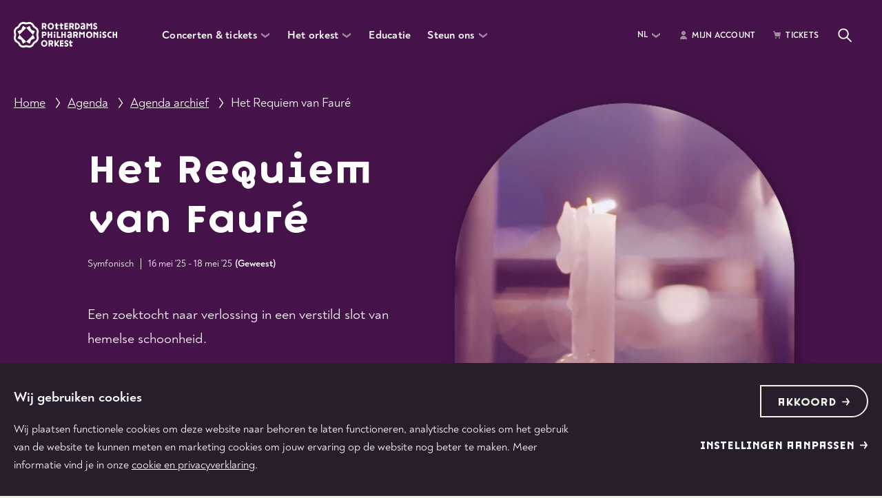

--- FILE ---
content_type: text/html; charset=utf-8
request_url: https://www.rotterdamsphilharmonisch.nl/agenda/faures-requiem
body_size: 151096
content:
<!DOCTYPE html><html lang="nl"><head><meta name="viewport" content="width=device-width,initial-scale=1"/><meta charSet="utf-8"/><link rel="apple-touch-icon" sizes="72x72" href="/img/favicon/apple-touch-icon.png"/><link rel="icon" type="image/png" sizes="32x32" href="/img/favicon/favicon-32x32.png"/><link rel="icon" type="image/png" sizes="16x16" href="/img/favicon/favicon-16x16.png"/><link rel="mask-icon" href="/img/favicon/safari-pinned-tab.svg" color="#66296b"/><meta name="msapplication-TileColor" content="#da532c"/><meta name="theme-color" content="#ffffff"/><title>Het Requiem van Fauré met Thomas Oliemans | Concert 16 &amp; 18 mei 2025</title><script type="application/ld+json">{"@context":"http://schema.org","@type":"Event","name":"Het Requiem van Fauré","startDate":"2025-05-16T20:15:00+00:00","eventAttendanceMode":"https://schema.org/OfflineEventAttendanceMode","eventStatus":"https://schema.org/EventScheduled","image":["https://d3jmo1dqocinsb.cloudfront.net/styles/320w/s3/2024-03/faure-requiem.jpg?itok=8s0myU68"],"location":{"@type":"Place","name":"de Doelen (Grote Zaal)","address":{"type":"PostalAddress","addressLocality":"Rotterdam","addressCountry":"NL"}},"offers":null,"description":"Een zoektocht naar verlossing in een verstild slot van hemelse schoonheid.","performer":[{"@type":"PerformingGroup","name":"Matthew Halls"},{"@type":"PerformingGroup","name":"Christiane Karg"},{"@type":"PerformingGroup","name":"Thomas Oliemans"},{"@type":"PerformingGroup","name":"Nederlands Kamerkoor"}]}
          </script><script type="application/ld+json">{"@context":"http://schema.org","@type":"Event","name":"Het Requiem van Fauré","startDate":"2025-05-18T14:15:00+00:00","eventAttendanceMode":"https://schema.org/OfflineEventAttendanceMode","eventStatus":"https://schema.org/EventScheduled","image":["https://d3jmo1dqocinsb.cloudfront.net/styles/320w/s3/2024-03/faure-requiem.jpg?itok=8s0myU68"],"location":{"@type":"Place","name":"de Doelen (Grote Zaal)","address":{"type":"PostalAddress","addressLocality":"Rotterdam","addressCountry":"NL"}},"offers":null,"description":"Een zoektocht naar verlossing in een verstild slot van hemelse schoonheid.","performer":[{"@type":"PerformingGroup","name":"Matthew Halls"},{"@type":"PerformingGroup","name":"Christiane Karg"},{"@type":"PerformingGroup","name":"Thomas Oliemans"},{"@type":"PerformingGroup","name":"Nederlands Kamerkoor"}]}
          </script><link rel="alternate" hrefLang="nl" href="https://www.rotterdamsphilharmonisch.nl/agenda/het-requiem-van-faure"/><link rel="alternate" hrefLang="en" href="https://www.rotterdamsphilharmonisch.nl/en/agenda/faures-requiem"/><link rel="alternate" hrefLang="x-default" href="https://www.rotterdamsphilharmonisch.nl/en/agenda/faures-requiem"/><meta name="description" content="Een zoektocht naar verlossing in een verstild slot van hemelse schoonheid. Een concert met o.a. Thomas OIiemans, Christiane Karg en Lahav Shani."/><meta property="og:title" content="Het Requiem van Fauré met Thomas Oliemans | Concert 16 &amp; 18 mei 2025"/><meta property="og:description" content="Een zoektocht naar verlossing in een verstild slot van hemelse schoonheid. Een concert met o.a. Thomas OIiemans, Christiane Karg en Lahav Shani."/><meta property="og:image" content="https://d3jmo1dqocinsb.cloudfront.net/2024-03/faure-requiem.jpg"/><link rel="canonical" href="https://www.rotterdamsphilharmonisch.nl/agenda/faures-requiem"/><meta property="og:url" content="https://www.rotterdamsphilharmonisch.nl/agenda/faures-requiem"/><script>!function(w,d){if(!w.rdt){var p=w.rdt=function(){p.sendEvent?p.sendEvent.apply(p,arguments):p.callQueue.push(arguments)};p.callQueue=[];var t=d.createElement("script");t.src="https://www.redditstatic.com/ads/pixel.js",t.async=!0;var s=d.getElementsByTagName("script")[0];s.parentNode.insertBefore(t,s)}}(window,document);rdt('init','a2_g1664bppgi8l');rdt('track','PageVisit');</script><meta name="next-head-count" content="21"/><link rel="preload" href="/fonts/rpho.woff" as="font" type="font/woff" crossorigin="anonymous"/><link rel="preload" href="/fonts/rpho.woff2" type="font/woff2" as="font" crossorigin="anonymous"/><link rel="preload" href="/fonts/Noah-Regular.woff" as="font" type="font/woff" crossorigin="anonymous"/><link rel="preload" href="/fonts/Noah-Regular.woff2" type="font/woff2" as="font" crossorigin="anonymous"/><link rel="preload" href="/fonts/Noah-Bold.woff" as="font" type="font/woff" crossorigin="anonymous"/><link rel="preload" href="/fonts/Noah-Bold.woff2" type="font/woff2" as="font" crossorigin="anonymous"/><link rel="preload" href="/fonts/Noah-BoldItalic.woff" as="font" type="font/woff" crossorigin="anonymous"/><link rel="preload" href="/fonts/Noah-BoldItalic.woff2" type="font/woff2" as="font" crossorigin="anonymous"/><link rel="preload" href="/fonts/Noah-RegularItalic.woff" as="font" type="font/woff" crossorigin="anonymous"/><link rel="preload" href="/fonts/Noah-RegularItalic.woff2" type="font/woff2" as="font" crossorigin="anonymous"/><link rel="preload" href="/_next/static/css/95d45cae954db1f8.css" as="style"/><link rel="stylesheet" href="/_next/static/css/95d45cae954db1f8.css" data-n-g=""/><noscript data-n-css=""></noscript><script defer="" nomodule="" src="/_next/static/chunks/polyfills-c67a75d1b6f99dc8.js"></script><script src="/_next/static/chunks/webpack-49fa49032e82dba1.js" defer=""></script><script src="/_next/static/chunks/framework-031d603dac4678e5.js" defer=""></script><script src="/_next/static/chunks/main-ce296d8269ee6f33.js" defer=""></script><script src="/_next/static/chunks/pages/_app-5029e6a4be1610f4.js" defer=""></script><script src="/_next/static/chunks/4731-66d5536d5a9c45b5.js" defer=""></script><script src="/_next/static/chunks/9756-94bc43bf0b7b7f0e.js" defer=""></script><script src="/_next/static/chunks/1383-094bd24356db62e8.js" defer=""></script><script src="/_next/static/chunks/pages/agenda/%5Bslug%5D-4b8fd56b277c00f6.js" defer=""></script><script src="/_next/static/SLoJN4Ys6txYClyNfdBkF/_buildManifest.js" defer=""></script><script src="/_next/static/SLoJN4Ys6txYClyNfdBkF/_ssgManifest.js" defer=""></script><style id="__jsx-571393058">@font-face{font-family:'rpho';src:url('/fonts/rpho.woff2') format('woff2'),url('/fonts/rpho.woff') format('woff');font-weight:100;}@font-face{font-family:'Noah';font-weight:400;src:url('/fonts/Noah-Regular.woff2') format('woff2'),url('/fonts/Noah-Regular.woff') format('woff');}@font-face{font-family:'Noah';font-weight:400;font-style:italic;src:url('/fonts/Noah-RegularItalic.woff2') format('woff2'), url('/fonts/Noah-RegularItalic.woff') format('woff');}@font-face{font-family:'Noah';font-weight:600;src:url('/fonts/Noah-Bold.woff2') format('woff2'),url('/fonts/Noah-Bold.woff') format('woff');}@font-face{font-family:'Noah';font-weight:600;font-style:italic;src:url('/fonts/Noah-BoldItalic.woff2') format('woff2'),url('/fonts/Noah-BoldItalic.woff') format('woff');}</style><style data-styled="" data-styled-version="5.3.11">{/*! sanitize.css v5.0.0 | CC0 License | github.com/jonathantneal/sanitize.css */}/*!sc*/
*,::before,::after{background-repeat:no-repeat;box-sizing:inherit;}/*!sc*/
::before,::after{-webkit-text-decoration:inherit;text-decoration:inherit;vertical-align:inherit;}/*!sc*/
html{box-sizing:border-box;cursor:default;-ms-text-size-adjust:100%;-webkit-text-size-adjust:100%;}/*!sc*/
article,aside,footer,header,nav,section{display:block;}/*!sc*/
body{margin:0;}/*!sc*/
h1{font-size:2em;margin:0.5em 0;}/*!sc*/
figcaption,figure,main{display:block;}/*!sc*/
figure{margin:1em 40px;}/*!sc*/
hr{box-sizing:content-box;height:0;overflow:visible;}/*!sc*/
nav ol,nav ul{list-style:none;}/*!sc*/
pre{font-family:monospace,monospace;font-size:1em;}/*!sc*/
a{background-color:transparent;-webkit-text-decoration-skip:objects;}/*!sc*/
abbr[title]{border-bottom:none;-webkit-text-decoration:underline;text-decoration:underline;-webkit-text-decoration:underline dotted;text-decoration:underline dotted;}/*!sc*/
b,strong{font-weight:inherit;}/*!sc*/
b,strong{font-weight:bolder;}/*!sc*/
code,kbd,samp{font-family:monospace,monospace;font-size:1em;}/*!sc*/
dfn{font-style:italic;}/*!sc*/
mark{background-color:#ffff00;color:#000000;}/*!sc*/
small{font-size:80%;}/*!sc*/
sub,sup{font-size:75%;line-height:0;position:relative;vertical-align:baseline;}/*!sc*/
sub{bottom:-0.25em;}/*!sc*/
sup{top:-0.5em;}/*!sc*/
::-moz-selection{background-color:#b3d4fc;color:#000000;text-shadow:none;}/*!sc*/
::selection{background-color:#b3d4fc;color:#000000;text-shadow:none;}/*!sc*/
audio,canvas,iframe,img,svg,video{vertical-align:middle;}/*!sc*/
audio,video{display:inline-block;}/*!sc*/
audio:not([controls]){display:none;height:0;}/*!sc*/
img{border-style:none;}/*!sc*/
svg{fill:currentColor;}/*!sc*/
svg:not(:root){overflow:hidden;}/*!sc*/
table{border-collapse:collapse;}/*!sc*/
button,input,optgroup,select,textarea{margin:0;}/*!sc*/
button,input,select,textarea{background-color:transparent;color:inherit;font-size:inherit;line-height:inherit;}/*!sc*/
button,input{overflow:visible;}/*!sc*/
button,select{text-transform:none;}/*!sc*/
button,html [type="button"],[type="reset"],[type="submit"]{-webkit-appearance:button;}/*!sc*/
button::-moz-focus-inner,[type='button']::-moz-focus-inner,[type='reset']::-moz-focus-inner,[type='submit']::-moz-focus-inner{border-style:none;padding:0;}/*!sc*/
button:-moz-focusring,[type='button']:-moz-focusring,[type='reset']:-moz-focusring,[type='submit']:-moz-focusring{outline:1px dotted ButtonText;}/*!sc*/
legend{box-sizing:border-box;color:inherit;display:table;max-width:100%;padding:0;white-space:normal;}/*!sc*/
progress{display:inline-block;vertical-align:baseline;}/*!sc*/
textarea{overflow:auto;resize:vertical;}/*!sc*/
[type='checkbox'],[type='radio']{box-sizing:border-box;padding:0;}/*!sc*/
[type='number']::-webkit-inner-spin-button,[type='number']::-webkit-outer-spin-button{height:auto;}/*!sc*/
[type='search']{-webkit-appearance:textfield;outline-offset:-2px;}/*!sc*/
[type='search']::-webkit-search-cancel-button,[type='search']::-webkit-search-decoration{-webkit-appearance:none;}/*!sc*/
::-webkit-file-upload-button{-webkit-appearance:button;font:inherit;}/*!sc*/
details,menu{display:block;}/*!sc*/
summary{display:list-item;}/*!sc*/
canvas{display:inline-block;}/*!sc*/
template{display:none;}/*!sc*/
a,area,button,input,label,select,summary,textarea,[tabindex]{-ms-touch-action:manipulation;touch-action:manipulation;}/*!sc*/
[hidden]{display:none;}/*!sc*/
[aria-busy='true']{cursor:progress;}/*!sc*/
[aria-controls]{cursor:pointer;}/*!sc*/
[aria-hidden='false'][hidden]:not(:focus){-webkit-clip:rect(0,0,0,0);clip:rect(0,0,0,0);display:inherit;position:absolute;}/*!sc*/
[aria-disabled]{cursor:default;}/*!sc*/
body{font-size:16px;font-family:"Noah",Sans-serif;line-height:1.65;font-weight:400;color:#2F2134;}/*!sc*/
h1,h2,h3,h4,h5,h6{line-height:1.12;margin:0 0 15px;font-family:"rpho",sans-serif;font-weight:400;}/*!sc*/
@media (max-width:360px){h1,h2,h3,h4,h5,h6{word-break:break-all;word-break:break-word;-webkit-hyphens:auto;-moz-hyphens:auto;-ms-hyphens:auto;hyphens:auto;}}/*!sc*/
h1{font-size:40px;}/*!sc*/
@media(min-width:767px){h1{font-size:64px;}}/*!sc*/
h2{font-size:48px;}/*!sc*/
@media(min-width:576px){h2{font-size:52px;}}/*!sc*/
@media(min-width:767px){h2{font-size:58px;}}/*!sc*/
@media(min-width:980px){h2{font-size:64px;}}/*!sc*/
h3{font-size:28px;}/*!sc*/
@media(min-width:576px){h3{font-size:32px;}}/*!sc*/
@media(min-width:767px){h3{font-size:36px;}}/*!sc*/
@media(min-width:980px){h3{font-size:40px;}}/*!sc*/
h4{font-size:24px;}/*!sc*/
@media(min-width:576px){h4{font-size:26px;}}/*!sc*/
@media(min-width:980px){h4{font-size:28px;}}/*!sc*/
h5{font-size:16px;}/*!sc*/
@media(min-width:980px){h5{font-size:18px;}}/*!sc*/
p{font-size:18px;margin-top:0;margin-bottom:20px;}/*!sc*/
@media(min-width:980px){p{font-size:20px;}}/*!sc*/
p:last-child{margin-bottom:0;}/*!sc*/
p,a,div,input,button{font-weight:400;}/*!sc*/
input,select,button{font-family:"Noah",Sans-serif;}/*!sc*/
strong{font-weight:600;}/*!sc*/
:root{--app-height:100%;}/*!sc*/
img{max-width:100%;height:auto;}/*!sc*/
body{color:#000000;width:100%;padding:0;overflow-x:hidden;background:#f1f0e9;}/*!sc*/
button{color:inherit;border:0;padding:0;font-family:"Noah",Sans-serif;border-radius:0;}/*!sc*/
ul{padding:0;margin:0;}/*!sc*/
a{color:#e6007e;}/*!sc*/
.ReactModal__Overlay{display:-webkit-box;display:-webkit-flex;display:-ms-flexbox;display:flex;-webkit-box-pack:center;-webkit-justify-content:center;-ms-flex-pack:center;justify-content:center;-webkit-align-items:center;-webkit-box-align:center;-ms-flex-align:center;align-items:center;z-index:10;background-color:rgba(39,29,43,0.5) !important;}/*!sc*/
data-styled.g1[id="sc-global-PqbkI1"]{content:"sc-global-PqbkI1,"}/*!sc*/
.jTCbUS{display:-webkit-box;display:-webkit-flex;display:-ms-flexbox;display:flex;margin-right:auto;margin-left:auto;display:-webkit-box;display:-webkit-flex;display:-ms-flexbox;display:flex;-webkit-flex-wrap:wrap;-ms-flex-wrap:wrap;flex-wrap:wrap;width:100%;position:relative;}/*!sc*/
@media(min-width:767px){.jTCbUS{width:767px;}}/*!sc*/
@media(min-width:980px){.jTCbUS{width:980px;}}/*!sc*/
@media(min-width:1280px){.jTCbUS{width:1280px;}}/*!sc*/
@media(min-width:1440px){.jTCbUS{width:1440px;}}/*!sc*/
.bESZat{display:-webkit-box;display:-webkit-flex;display:-ms-flexbox;display:flex;-webkit-box-pack:start;-webkit-justify-content:flex-start;-ms-flex-pack:start;justify-content:flex-start;margin-right:auto;margin-left:auto;display:-webkit-box;display:-webkit-flex;display:-ms-flexbox;display:flex;-webkit-flex-wrap:wrap;-ms-flex-wrap:wrap;flex-wrap:wrap;width:100%;position:relative;}/*!sc*/
@media(min-width:767px){.bESZat{-webkit-box-pack:center;-webkit-justify-content:center;-ms-flex-pack:center;justify-content:center;}}/*!sc*/
@media(min-width:767px){.bESZat{width:767px;}}/*!sc*/
@media(min-width:980px){.bESZat{width:980px;}}/*!sc*/
@media(min-width:1280px){.bESZat{width:1280px;}}/*!sc*/
@media(min-width:1440px){.bESZat{width:1440px;}}/*!sc*/
.dDfZKw{display:-webkit-box;display:-webkit-flex;display:-ms-flexbox;display:flex;margin-bottom:48px;margin-right:auto;margin-left:auto;display:-webkit-box;display:-webkit-flex;display:-ms-flexbox;display:flex;-webkit-flex-wrap:wrap;-ms-flex-wrap:wrap;flex-wrap:wrap;width:100%;position:relative;}/*!sc*/
@media(min-width:980px){.dDfZKw{margin-bottom:90px;}}/*!sc*/
@media(min-width:767px){.dDfZKw{-webkit-box-pack:center;-webkit-justify-content:center;-ms-flex-pack:center;justify-content:center;}}/*!sc*/
@media(min-width:767px){.dDfZKw{width:767px;}}/*!sc*/
@media(min-width:980px){.dDfZKw{width:980px;}}/*!sc*/
@media(min-width:1280px){.dDfZKw{width:1280px;}}/*!sc*/
@media(min-width:1440px){.dDfZKw{width:1440px;}}/*!sc*/
.ceAXaI{display:-webkit-box;display:-webkit-flex;display:-ms-flexbox;display:flex;margin-right:auto;margin-left:auto;display:-webkit-box;display:-webkit-flex;display:-ms-flexbox;display:flex;-webkit-flex-wrap:wrap;-ms-flex-wrap:wrap;flex-wrap:wrap;width:100%;position:relative;}/*!sc*/
@media(min-width:767px){.ceAXaI{-webkit-box-pack:center;-webkit-justify-content:center;-ms-flex-pack:center;justify-content:center;}}/*!sc*/
@media(min-width:767px){.ceAXaI{width:767px;}}/*!sc*/
@media(min-width:980px){.ceAXaI{width:980px;}}/*!sc*/
@media(min-width:1280px){.ceAXaI{width:1280px;}}/*!sc*/
@media(min-width:1440px){.ceAXaI{width:1440px;}}/*!sc*/
data-styled.g2[id="Container-sc-12sgpo1-0"]{content:"jTCbUS,bESZat,dDfZKw,ceAXaI,"}/*!sc*/
.fNCoYa{display:-webkit-box;display:-webkit-flex;display:-ms-flexbox;display:flex;padding-left:20px;padding-right:20px;-webkit-box-flex:0;-webkit-flex-grow:0;-ms-flex-positive:0;flex-grow:0;-webkit-flex-wrap:wrap;-ms-flex-wrap:wrap;flex-wrap:wrap;width:100%;}/*!sc*/
.htVYnI{display:-webkit-box;display:-webkit-flex;display:-ms-flexbox;display:flex;-webkit-flex-direction:column;-ms-flex-direction:column;flex-direction:column;padding-left:20px;padding-right:20px;-webkit-box-flex:0;-webkit-flex-grow:0;-ms-flex-positive:0;flex-grow:0;-webkit-flex-wrap:wrap;-ms-flex-wrap:wrap;flex-wrap:wrap;}/*!sc*/
@media(min-width:767px){.htVYnI{width:41.66666666666667%;}}/*!sc*/
@media(min-width:1280px){.htVYnI{width:41.66666666666667%;}}/*!sc*/
@media(min-width:1280px){.htVYnI{margin-left:8.333333333333332%;}}/*!sc*/
.launFU{display:-webkit-box;display:-webkit-flex;display:-ms-flexbox;display:flex;padding-left:20px;padding-right:20px;-webkit-box-flex:0;-webkit-flex-grow:0;-ms-flex-positive:0;flex-grow:0;-webkit-flex-wrap:wrap;-ms-flex-wrap:wrap;flex-wrap:wrap;width:100%;}/*!sc*/
@media(min-width:767px){.launFU{width:58.333333333333336%;}}/*!sc*/
@media(min-width:1280px){.launFU{width:41.66666666666667%;}}/*!sc*/
.ifxpum{display:-webkit-box;display:-webkit-flex;display:-ms-flexbox;display:flex;padding-left:20px;padding-right:20px;-webkit-box-flex:0;-webkit-flex-grow:0;-ms-flex-positive:0;flex-grow:0;-webkit-flex-wrap:wrap;-ms-flex-wrap:wrap;flex-wrap:wrap;width:100%;}/*!sc*/
@media(min-width:767px){.ifxpum{margin-bottom:60px;}}/*!sc*/
@media(min-width:980px){.ifxpum{width:66.66666666666666%;}}/*!sc*/
@media(min-width:1280px){.ifxpum{width:50%;}}/*!sc*/
.dnxDkX{display:-webkit-box;display:-webkit-flex;display:-ms-flexbox;display:flex;padding-left:20px;padding-right:20px;-webkit-box-flex:0;-webkit-flex-grow:0;-ms-flex-positive:0;flex-grow:0;-webkit-flex-wrap:wrap;-ms-flex-wrap:wrap;flex-wrap:wrap;width:100%;}/*!sc*/
@media(min-width:767px){.dnxDkX{margin-bottom:40px;}}/*!sc*/
@media(min-width:980px){.dnxDkX{width:83.33333333333334%;}}/*!sc*/
@media(min-width:1280px){.dnxDkX{width:66.66666666666666%;}}/*!sc*/
.cmTXWT{display:-webkit-box;display:-webkit-flex;display:-ms-flexbox;display:flex;-webkit-flex-direction:column;-ms-flex-direction:column;flex-direction:column;padding-left:20px;padding-right:20px;-webkit-box-flex:0;-webkit-flex-grow:0;-ms-flex-positive:0;flex-grow:0;-webkit-flex-wrap:wrap;-ms-flex-wrap:wrap;flex-wrap:wrap;width:100%;}/*!sc*/
@media(min-width:980px){.cmTXWT{width:50%;}}/*!sc*/
.gyuCRV{display:-webkit-box;display:-webkit-flex;display:-ms-flexbox;display:flex;padding-left:20px;padding-right:20px;-webkit-box-flex:0;-webkit-flex-grow:0;-ms-flex-positive:0;flex-grow:0;-webkit-flex-wrap:wrap;-ms-flex-wrap:wrap;flex-wrap:wrap;width:100%;}/*!sc*/
@media(min-width:767px){.gyuCRV{width:100%;}}/*!sc*/
@media(min-width:980px){.gyuCRV{width:83.33333333333334%;}}/*!sc*/
@media(min-width:1280px){.gyuCRV{width:66.66666666666666%;}}/*!sc*/
.kvEbSb{display:-webkit-box;display:-webkit-flex;display:-ms-flexbox;display:flex;padding-left:20px;padding-right:20px;-webkit-box-flex:0;-webkit-flex-grow:0;-ms-flex-positive:0;flex-grow:0;-webkit-flex-wrap:wrap;-ms-flex-wrap:wrap;flex-wrap:wrap;width:100%;}/*!sc*/
@media(min-width:980px){.kvEbSb{width:100%;}}/*!sc*/
@media(min-width:1280px){.kvEbSb{width:83.33333333333334%;}}/*!sc*/
.erJSHR{display:-webkit-box;display:-webkit-flex;display:-ms-flexbox;display:flex;-webkit-flex-direction:column;-ms-flex-direction:column;flex-direction:column;padding-left:20px;padding-right:20px;-webkit-box-flex:0;-webkit-flex-grow:0;-ms-flex-positive:0;flex-grow:0;-webkit-flex-wrap:wrap;-ms-flex-wrap:wrap;flex-wrap:wrap;width:100%;}/*!sc*/
@media(min-width:980px){.erJSHR{width:25%;}}/*!sc*/
.fRfXyL{display:-webkit-box;display:-webkit-flex;display:-ms-flexbox;display:flex;-webkit-box-pack:start;-webkit-justify-content:flex-start;-ms-flex-pack:start;justify-content:flex-start;-webkit-align-items:center;-webkit-box-align:center;-ms-flex-align:center;align-items:center;padding-left:20px;padding-right:20px;-webkit-box-flex:0;-webkit-flex-grow:0;-ms-flex-positive:0;flex-grow:0;-webkit-flex-wrap:wrap;-ms-flex-wrap:wrap;flex-wrap:wrap;width:100%;}/*!sc*/
@media(min-width:980px){.fRfXyL{-webkit-box-pack:end;-webkit-justify-content:flex-end;-ms-flex-pack:end;justify-content:flex-end;}}/*!sc*/
@media(min-width:980px){.fRfXyL{width:25%;}}/*!sc*/
.kfWhoJ{display:-webkit-box;display:-webkit-flex;display:-ms-flexbox;display:flex;-webkit-box-pack:start;-webkit-justify-content:flex-start;-ms-flex-pack:start;justify-content:flex-start;-webkit-align-items:flex-start;-webkit-box-align:flex-start;-ms-flex-align:flex-start;align-items:flex-start;-webkit-flex-direction:row;-ms-flex-direction:row;flex-direction:row;padding-left:20px;padding-right:20px;-webkit-box-flex:0;-webkit-flex-grow:0;-ms-flex-positive:0;flex-grow:0;-webkit-flex-wrap:wrap;-ms-flex-wrap:wrap;flex-wrap:wrap;width:100%;}/*!sc*/
@media(min-width:980px){.kfWhoJ{-webkit-box-pack:end;-webkit-justify-content:flex-end;-ms-flex-pack:end;justify-content:flex-end;}}/*!sc*/
@media(min-width:980px){.kfWhoJ{width:25%;}}/*!sc*/
.eEzOBt{display:-webkit-box;display:-webkit-flex;display:-ms-flexbox;display:flex;-webkit-flex-direction:column;-ms-flex-direction:column;flex-direction:column;padding-left:20px;padding-right:20px;-webkit-box-flex:0;-webkit-flex-grow:0;-ms-flex-positive:0;flex-grow:0;-webkit-flex-wrap:wrap;-ms-flex-wrap:wrap;flex-wrap:wrap;}/*!sc*/
@media(min-width:767px){.eEzOBt{width:33.33333333333333%;}}/*!sc*/
@media(min-width:1280px){.eEzOBt{width:25%;}}/*!sc*/
@media(min-width:1280px){.eEzOBt{margin-left:8.333333333333332%;}}/*!sc*/
.LGbTV{display:-webkit-box;display:-webkit-flex;display:-ms-flexbox;display:flex;margin-bottom:64px;-webkit-box-pack:start;-webkit-justify-content:flex-start;-ms-flex-pack:start;justify-content:flex-start;-webkit-align-items:flex-start;-webkit-box-align:flex-start;-ms-flex-align:flex-start;align-items:flex-start;-webkit-flex-direction:column;-ms-flex-direction:column;flex-direction:column;padding-left:20px;padding-right:20px;-webkit-box-flex:0;-webkit-flex-grow:0;-ms-flex-positive:0;flex-grow:0;-webkit-flex-wrap:wrap;-ms-flex-wrap:wrap;flex-wrap:wrap;width:100%;}/*!sc*/
@media(min-width:980px){.LGbTV{margin-bottom:0px;}}/*!sc*/
@media(min-width:576px){.LGbTV{width:50%;}}/*!sc*/
@media(min-width:980px){.LGbTV{width:25%;}}/*!sc*/
.gDNpCV{display:-webkit-box;display:-webkit-flex;display:-ms-flexbox;display:flex;margin-bottom:64px;-webkit-flex-direction:column;-ms-flex-direction:column;flex-direction:column;padding-left:20px;padding-right:20px;-webkit-box-flex:0;-webkit-flex-grow:0;-ms-flex-positive:0;flex-grow:0;-webkit-flex-wrap:wrap;-ms-flex-wrap:wrap;flex-wrap:wrap;width:100%;}/*!sc*/
@media(min-width:980px){.gDNpCV{margin-bottom:0px;}}/*!sc*/
@media(min-width:576px){.gDNpCV{width:50%;}}/*!sc*/
@media(min-width:980px){.gDNpCV{width:25%;}}/*!sc*/
.jtQnYY{display:-webkit-box;display:-webkit-flex;display:-ms-flexbox;display:flex;margin-bottom:20px;-webkit-flex-direction:column;-ms-flex-direction:column;flex-direction:column;padding-left:20px;padding-right:20px;-webkit-box-flex:0;-webkit-flex-grow:0;-ms-flex-positive:0;flex-grow:0;-webkit-flex-wrap:wrap;-ms-flex-wrap:wrap;flex-wrap:wrap;width:50%;}/*!sc*/
@media(min-width:980px){.jtQnYY{margin-bottom:32px;}}/*!sc*/
@media(min-width:576px){.jtQnYY{width:50%;}}/*!sc*/
@media(min-width:980px){.jtQnYY{width:25%;}}/*!sc*/
.cczpRm{display:-webkit-box;display:-webkit-flex;display:-ms-flexbox;display:flex;margin-bottom:20px;-webkit-align-items:flex-start;-webkit-box-align:flex-start;-ms-flex-align:flex-start;align-items:flex-start;-webkit-flex-direction:column;-ms-flex-direction:column;flex-direction:column;padding-left:20px;padding-right:20px;-webkit-box-flex:0;-webkit-flex-grow:0;-ms-flex-positive:0;flex-grow:0;-webkit-flex-wrap:wrap;-ms-flex-wrap:wrap;flex-wrap:wrap;width:100%;}/*!sc*/
@media(min-width:980px){.cczpRm{margin-bottom:32px;}}/*!sc*/
@media(min-width:576px){.cczpRm{width:50%;}}/*!sc*/
@media(min-width:980px){.cczpRm{width:25%;}}/*!sc*/
.bSJLrI{display:-webkit-box;display:-webkit-flex;display:-ms-flexbox;display:flex;-webkit-box-pack:justify;-webkit-justify-content:space-between;-ms-flex-pack:justify;justify-content:space-between;-webkit-flex-direction:column;-ms-flex-direction:column;flex-direction:column;padding-left:20px;padding-right:20px;-webkit-box-flex:0;-webkit-flex-grow:0;-ms-flex-positive:0;flex-grow:0;-webkit-flex-wrap:wrap;-ms-flex-wrap:wrap;flex-wrap:wrap;width:100%;}/*!sc*/
@media(min-width:980px){.bSJLrI{-webkit-flex-direction:row;-ms-flex-direction:row;flex-direction:row;}}/*!sc*/
data-styled.g3[id="Box-sc-7ykai3-0"]{content:"fNCoYa,htVYnI,launFU,ifxpum,dnxDkX,cmTXWT,gyuCRV,kvEbSb,erJSHR,fRfXyL,kfWhoJ,eEzOBt,LGbTV,gDNpCV,jtQnYY,cczpRm,bSJLrI,"}/*!sc*/
.dtnWJg{display:-webkit-box;display:-webkit-flex;display:-ms-flexbox;display:flex;-webkit-box-pack:center;-webkit-justify-content:center;-ms-flex-pack:center;justify-content:center;-webkit-align-items:center;-webkit-box-align:center;-ms-flex-align:center;align-items:center;}/*!sc*/
.dtnWJg > div{display:-webkit-box;display:-webkit-flex;display:-ms-flexbox;display:flex;-webkit-box-pack:center;-webkit-justify-content:center;-ms-flex-pack:center;justify-content:center;-webkit-align-items:center;-webkit-box-align:center;-ms-flex-align:center;align-items:center;}/*!sc*/
.kDyaQx{display:-webkit-box;display:-webkit-flex;display:-ms-flexbox;display:flex;-webkit-box-pack:center;-webkit-justify-content:center;-ms-flex-pack:center;justify-content:center;-webkit-align-items:center;-webkit-box-align:center;-ms-flex-align:center;align-items:center;}/*!sc*/
.kDyaQx > div{display:-webkit-box;display:-webkit-flex;display:-ms-flexbox;display:flex;-webkit-box-pack:center;-webkit-justify-content:center;-ms-flex-pack:center;justify-content:center;-webkit-align-items:center;-webkit-box-align:center;-ms-flex-align:center;align-items:center;}/*!sc*/
.kDyaQx svg{width:32px;height:32px;}/*!sc*/
.xkypZ{display:-webkit-box;display:-webkit-flex;display:-ms-flexbox;display:flex;-webkit-box-pack:center;-webkit-justify-content:center;-ms-flex-pack:center;justify-content:center;-webkit-align-items:center;-webkit-box-align:center;-ms-flex-align:center;align-items:center;}/*!sc*/
.xkypZ > div{display:-webkit-box;display:-webkit-flex;display:-ms-flexbox;display:flex;-webkit-box-pack:center;-webkit-justify-content:center;-ms-flex-pack:center;justify-content:center;-webkit-align-items:center;-webkit-box-align:center;-ms-flex-align:center;align-items:center;}/*!sc*/
.xkypZ svg{width:8px;height:8px;}/*!sc*/
.bOqTvl{display:-webkit-box;display:-webkit-flex;display:-ms-flexbox;display:flex;-webkit-box-pack:center;-webkit-justify-content:center;-ms-flex-pack:center;justify-content:center;-webkit-align-items:center;-webkit-box-align:center;-ms-flex-align:center;align-items:center;}/*!sc*/
.bOqTvl > div{display:-webkit-box;display:-webkit-flex;display:-ms-flexbox;display:flex;-webkit-box-pack:center;-webkit-justify-content:center;-ms-flex-pack:center;justify-content:center;-webkit-align-items:center;-webkit-box-align:center;-ms-flex-align:center;align-items:center;}/*!sc*/
.bOqTvl svg{width:18px;height:18px;}/*!sc*/
.gGuIjl{display:-webkit-box;display:-webkit-flex;display:-ms-flexbox;display:flex;-webkit-box-pack:center;-webkit-justify-content:center;-ms-flex-pack:center;justify-content:center;-webkit-align-items:center;-webkit-box-align:center;-ms-flex-align:center;align-items:center;}/*!sc*/
.gGuIjl > div{display:-webkit-box;display:-webkit-flex;display:-ms-flexbox;display:flex;-webkit-box-pack:center;-webkit-justify-content:center;-ms-flex-pack:center;justify-content:center;-webkit-align-items:center;-webkit-box-align:center;-ms-flex-align:center;align-items:center;}/*!sc*/
.gGuIjl svg{width:28px;height:28px;}/*!sc*/
.fZyymp{display:-webkit-box;display:-webkit-flex;display:-ms-flexbox;display:flex;-webkit-box-pack:center;-webkit-justify-content:center;-ms-flex-pack:center;justify-content:center;-webkit-align-items:center;-webkit-box-align:center;-ms-flex-align:center;align-items:center;}/*!sc*/
.fZyymp > div{display:-webkit-box;display:-webkit-flex;display:-ms-flexbox;display:flex;-webkit-box-pack:center;-webkit-justify-content:center;-ms-flex-pack:center;justify-content:center;-webkit-align-items:center;-webkit-box-align:center;-ms-flex-align:center;align-items:center;}/*!sc*/
.fZyymp svg{width:120px;height:120px;}/*!sc*/
.kwVAgU{display:-webkit-box;display:-webkit-flex;display:-ms-flexbox;display:flex;-webkit-box-pack:center;-webkit-justify-content:center;-ms-flex-pack:center;justify-content:center;-webkit-align-items:center;-webkit-box-align:center;-ms-flex-align:center;align-items:center;}/*!sc*/
.kwVAgU > div{display:-webkit-box;display:-webkit-flex;display:-ms-flexbox;display:flex;-webkit-box-pack:center;-webkit-justify-content:center;-ms-flex-pack:center;justify-content:center;-webkit-align-items:center;-webkit-box-align:center;-ms-flex-align:center;align-items:center;}/*!sc*/
.kwVAgU svg{width:12px;height:12px;}/*!sc*/
@media(min-width:767px){.kwVAgU svg{width:20px;}}/*!sc*/
@media(min-width:767px){.kwVAgU svg{height:20px;}}/*!sc*/
.hUloAx{display:-webkit-box;display:-webkit-flex;display:-ms-flexbox;display:flex;-webkit-box-pack:center;-webkit-justify-content:center;-ms-flex-pack:center;justify-content:center;-webkit-align-items:center;-webkit-box-align:center;-ms-flex-align:center;align-items:center;}/*!sc*/
.hUloAx > div{display:-webkit-box;display:-webkit-flex;display:-ms-flexbox;display:flex;-webkit-box-pack:center;-webkit-justify-content:center;-ms-flex-pack:center;justify-content:center;-webkit-align-items:center;-webkit-box-align:center;-ms-flex-align:center;align-items:center;}/*!sc*/
.hUloAx svg{width:20px;height:20px;}/*!sc*/
.gVWQxt{display:-webkit-box;display:-webkit-flex;display:-ms-flexbox;display:flex;-webkit-box-pack:center;-webkit-justify-content:center;-ms-flex-pack:center;justify-content:center;-webkit-align-items:center;-webkit-box-align:center;-ms-flex-align:center;align-items:center;}/*!sc*/
.gVWQxt > div{display:-webkit-box;display:-webkit-flex;display:-ms-flexbox;display:flex;-webkit-box-pack:center;-webkit-justify-content:center;-ms-flex-pack:center;justify-content:center;-webkit-align-items:center;-webkit-box-align:center;-ms-flex-align:center;align-items:center;}/*!sc*/
.gVWQxt svg{width:12px;height:12px;}/*!sc*/
.dizLCF{display:-webkit-box;display:-webkit-flex;display:-ms-flexbox;display:flex;-webkit-box-pack:center;-webkit-justify-content:center;-ms-flex-pack:center;justify-content:center;-webkit-align-items:center;-webkit-box-align:center;-ms-flex-align:center;align-items:center;}/*!sc*/
.dizLCF > div{display:-webkit-box;display:-webkit-flex;display:-ms-flexbox;display:flex;-webkit-box-pack:center;-webkit-justify-content:center;-ms-flex-pack:center;justify-content:center;-webkit-align-items:center;-webkit-box-align:center;-ms-flex-align:center;align-items:center;}/*!sc*/
.dizLCF svg{width:16px;height:16px;}/*!sc*/
.eijqwh{display:-webkit-box;display:-webkit-flex;display:-ms-flexbox;display:flex;-webkit-box-pack:center;-webkit-justify-content:center;-ms-flex-pack:center;justify-content:center;-webkit-align-items:center;-webkit-box-align:center;-ms-flex-align:center;align-items:center;}/*!sc*/
.eijqwh > div{display:-webkit-box;display:-webkit-flex;display:-ms-flexbox;display:flex;-webkit-box-pack:center;-webkit-justify-content:center;-ms-flex-pack:center;justify-content:center;-webkit-align-items:center;-webkit-box-align:center;-ms-flex-align:center;align-items:center;}/*!sc*/
.eijqwh svg{width:15px;height:15px;}/*!sc*/
data-styled.g5[id="Iconstyles__StyledIcon-sc-8n7k00-0"]{content:"dtnWJg,kDyaQx,xkypZ,bOqTvl,gGuIjl,fZyymp,kwVAgU,hUloAx,gVWQxt,dizLCF,eijqwh,"}/*!sc*/
.iQlbeo{font-family:"Noah",Sans-serif;font-weight:500;font-size:14px;display:-webkit-box;display:-webkit-flex;display:-ms-flexbox;display:flex;-webkit-flex-direction:row;-ms-flex-direction:row;flex-direction:row;-webkit-box-pack:start;-webkit-justify-content:flex-start;-ms-flex-pack:start;justify-content:flex-start;-webkit-align-items:center;-webkit-box-align:center;-ms-flex-align:center;align-items:center;position:relative;height:100%;}/*!sc*/
@media (max-width:979px){.iQlbeo{-webkit-align-items:flex-start;-webkit-box-align:flex-start;-ms-flex-align:flex-start;align-items:flex-start;border-bottom:1px solid rgba(0,0,0,0.2);}}/*!sc*/
.iQlbeo .innerWrapper button{display:-webkit-box;display:-webkit-flex;display:-ms-flexbox;display:flex;-webkit-flex-direction:row;-ms-flex-direction:row;flex-direction:row;-webkit-box-pack:justify;-webkit-justify-content:space-between;-ms-flex-pack:justify;justify-content:space-between;-webkit-align-items:center;-webkit-box-align:center;-ms-flex-align:center;align-items:center;width:100%;}/*!sc*/
.iQlbeo .innerLink{-webkit-text-decoration:none;text-decoration:none;font-weight:600;}/*!sc*/
@media (min-width:767px){.iQlbeo .innerLink{font-size:15px;line-height:36px;-webkit-letter-spacing:0.25px;-moz-letter-spacing:0.25px;-ms-letter-spacing:0.25px;letter-spacing:0.25px;}}/*!sc*/
@media (max-width:979px){.iQlbeo .innerLink{display:-webkit-inline-box;display:-webkit-inline-flex;display:-ms-inline-flexbox;display:inline-flex;font-size:20px;line-height:36px;padding:15px 0;}.iQlbeo .innerLink:hover{-webkit-text-decoration:none;text-decoration:none;}}/*!sc*/
@media (min-width:1280px){.iQlbeo .innerLink{font-size:16px;}}/*!sc*/
.iQlbeo .icon{position:relative;top:-1px;margin-right:4px;width:16px;height:16px;opacity:0.5;}/*!sc*/
.iQlbeo .icon svg{width:100%;height:100%;}/*!sc*/
.iQlbeo .subItems{display:none;-webkit-flex-direction:column;-ms-flex-direction:column;flex-direction:column;-webkit-box-pack:start;-webkit-justify-content:flex-start;-ms-flex-pack:start;justify-content:flex-start;-webkit-align-items:flex-start;-webkit-box-align:flex-start;-ms-flex-align:flex-start;align-items:flex-start;list-style-type:none;position:absolute;top:100%;min-width:100%;left:0;z-index:15;}/*!sc*/
@media (min-width:980px){.iQlbeo .subItems{box-shadow:0 4px 24px rgba(69,19,73,0.1);}}/*!sc*/
@media (max-width:979px){.iQlbeo .subItems{padding-bottom:22px;}}/*!sc*/
.iQlbeo .subItems > li{white-space:nowrap;width:100%;}/*!sc*/
.iQlbeo .subItems > li a{width:100%;display:block;border-bottom:1px solid #f2e9f3;font-size:16px;line-height:28px;font-weight:400;padding:6px 18px 6px 10px;-webkit-text-decoration:none;text-decoration:none;}/*!sc*/
@media (max-width:979px){.iQlbeo .subItems > li a{border:none;padding:0 20px;font-size:16px;}}/*!sc*/
@media (min-width:980px){.iQlbeo .subItems > li a{-webkit-transition:-webkit-transform 0.25s ease;-webkit-transition:transform 0.25s ease;transition:transform 0.25s ease;}.iQlbeo .subItems > li a:hover,.iQlbeo .subItems > li a:focus{font-weight:600;-webkit-transform:scale(1.025);-ms-transform:scale(1.025);transform:scale(1.025);box-shadow:-2px 3px 6px 0px rgba(69,19,73,0.2);}}/*!sc*/
.iQlbeo .subItems > li.backItem{display:none;}/*!sc*/
.iQlbeo .subItems > li:last-child{margin-bottom:0;}/*!sc*/
.iQlbeo .caret{position:relative;width:16px;height:16px;margin-left:4px;opacity:0.5;display:none;}/*!sc*/
.iQlbeo .caret svg{width:100%;height:100%;}/*!sc*/
@media (min-width:980px){.iQlbeo .caret{display:-webkit-box;display:-webkit-flex;display:-ms-flexbox;display:flex;}}/*!sc*/
.iQlbeo .caretMobile{display:block;position:relative;}/*!sc*/
@media(min-width:980px){.iQlbeo .caretMobile{display:none;}}/*!sc*/
@media (max-width:979px){.primary .NavigationItemstyles__StyledNavigationItem-sc-1q231ob-0 .innerWrapper{width:100%;display:-webkit-box;display:-webkit-flex;display:-ms-flexbox;display:flex;-webkit-box-pack:justify;-webkit-justify-content:space-between;-ms-flex-pack:justify;justify-content:space-between;padding:0 20px;}}/*!sc*/
.iQlbeo:hover,.iQlbeo:focus,.iQlbeo:focus-within{-webkit-text-decoration:none;text-decoration:none;}/*!sc*/
.iQlbeo:hover .caret,.iQlbeo:focus .caret,.iQlbeo:focus-within .caret{-webkit-transform:scaleY(-1);-ms-transform:scaleY(-1);transform:scaleY(-1);}/*!sc*/
@media (min-width:980px){.iQlbeo:hover .subItems,.iQlbeo:focus .subItems,.iQlbeo:focus-within .subItems{-webkit-animation:dfjYWC 0.5s ease;animation:dfjYWC 0.5s ease;display:-webkit-box;display:-webkit-flex;display:-ms-flexbox;display:flex;}}/*!sc*/
@media (min-width:980px){.iQlbeo:before{content:'';position:absolute;width:100%;height:50%;top:100%;left:0;}}/*!sc*/
@media (max-width:979px){.iQlbeo{-webkit-flex-direction:column;-ms-flex-direction:column;flex-direction:column;height:auto;width:100%;}.iQlbeo .subItems{display:none;-webkit-flex-direction:column;-ms-flex-direction:column;flex-direction:column;-webkit-align-items:center;-webkit-box-align:center;-ms-flex-align:center;align-items:center;list-style-type:none;position:relative;}.iQlbeo .subItems > li{margin-bottom:10px;position:relative;z-index:1;}.iQlbeo .subItems > li:last-child{margin-bottom:0;}}/*!sc*/
data-styled.g6[id="NavigationItemstyles__StyledNavigationItem-sc-1q231ob-0"]{content:"iQlbeo,"}/*!sc*/
.cDGMnR{box-sizing:content-box;width:18px;height:16px;position:relative;z-index:20 + 1;cursor:pointer;}/*!sc*/
.cDGMnR > div,.cDGMnR > div:before,.cDGMnR > div:after{content:'';position:absolute;background:#000000;width:18px;height:2px;-webkit-transition:-webkit-transform 240ms ease,background 240ms ease,width 240ms ease;-webkit-transition:transform 240ms ease,background 240ms ease,width 240ms ease;transition:transform 240ms ease,background 240ms ease,width 240ms ease;}/*!sc*/
.cDGMnR > div{top:7px;}/*!sc*/
.cDGMnR > div::before{left:0;top:-7px;-webkit-transform-origin:top left;-ms-transform-origin:top left;transform-origin:top left;}/*!sc*/
.cDGMnR > div::after{left:0;top:7px;-webkit-transform-origin:bottom left;-ms-transform-origin:bottom left;transform-origin:bottom left;}/*!sc*/
data-styled.g7[id="Hamburgerstyles__StyledHamburger-sc-o7c4oq-0"]{content:"cDGMnR,"}/*!sc*/
.kDkzyc{position:relative;width:100%;z-index:10;}/*!sc*/
.kDkzyc .navOuterWrapper{position:relative;display:-webkit-box;display:-webkit-flex;display:-ms-flexbox;display:flex;-webkit-flex-wrap:wrap;-ms-flex-wrap:wrap;flex-wrap:wrap;width:100%;margin-left:auto;margin-right:auto;max-width:1440px;}/*!sc*/
@media (min-width:767px){.kDkzyc .navOuterWrapper{width:100%;}}/*!sc*/
.kDkzyc .navInnerWrapper{display:-webkit-box;display:-webkit-flex;display:-ms-flexbox;display:flex;-webkit-box-pack:start;-webkit-justify-content:flex-start;-ms-flex-pack:start;justify-content:flex-start;-webkit-align-items:flex-start;-webkit-box-align:flex-start;-ms-flex-align:flex-start;align-items:flex-start;height:auto;width:100%;}/*!sc*/
@media (max-width:979px){.kDkzyc .navInnerWrapper{overflow-x:hidden;-webkit-animation:cVvZKU 1s linear forwards;animation:cVvZKU 1s linear forwards;}}/*!sc*/
@media (min-width:980px){.kDkzyc .navInnerWrapper{-webkit-flex-direction:row;-ms-flex-direction:row;flex-direction:row;-webkit-box-pack:center;-webkit-justify-content:center;-ms-flex-pack:center;justify-content:center;}}/*!sc*/
.kDkzyc .lang-switch{top:26px;position:absolute;right:105px;}/*!sc*/
@media (min-width:980px){.kDkzyc .lang-switch{display:none;}}/*!sc*/
.kDkzyc .lang-switch .NavigationItemstyles__StyledNavigationItem-sc-1q231ob-0{color:#ffffff;border:none;}/*!sc*/
.kDkzyc .lang-switch .NavigationItemstyles__StyledNavigationItem-sc-1q231ob-0 span{font-size:16px;font-style:normal;font-weight:700;line-height:16px;-webkit-letter-spacing:0.64px;-moz-letter-spacing:0.64px;-ms-letter-spacing:0.64px;letter-spacing:0.64px;}/*!sc*/
.kDkzyc .lang-switch .NavigationItemstyles__StyledNavigationItem-sc-1q231ob-0 .caretMobile{display:none;}/*!sc*/
.kDkzyc .lang-switch .NavigationItemstyles__StyledNavigationItem-sc-1q231ob-0 .caret{display:block;}/*!sc*/
.kDkzyc .lang-switch .NavigationItemstyles__StyledNavigationItem-sc-1q231ob-0 .subItems{padding:0;}/*!sc*/
.kDkzyc .lang-switch .NavigationItemstyles__StyledNavigationItem-sc-1q231ob-0 .subItems > li{margin:0;}/*!sc*/
.kDkzyc .lang-switch .NavigationItemstyles__StyledNavigationItem-sc-1q231ob-0 .subItems > li a{padding:0 10px;margin:0;}/*!sc*/
.kDkzyc .lang-switch button{height:32px;}/*!sc*/
.kDkzyc .headroom{display:-webkit-box;display:-webkit-flex;display:-ms-flexbox;display:flex;-webkit-flex-direction:row;-ms-flex-direction:row;flex-direction:row;-webkit-box-pack:stretch;-webkit-justify-content:stretch;-ms-flex-pack:stretch;justify-content:stretch;-webkit-align-items:stretch;-webkit-box-align:stretch;-ms-flex-align:stretch;align-items:stretch;width:100%;height:80px;border-bottom:2px solid rgba(47,33,52,0.25);}/*!sc*/
@media(min-width:980px){.kDkzyc .headroom{padding:28px 0px;}}/*!sc*/
@media (min-width:980px){.kDkzyc .headroom{height:100px;}}/*!sc*/
.kDkzyc .headroom--unfixed{position:relative;-webkit-transform:translateY(0);-ms-transform:translateY(0);transform:translateY(0);}/*!sc*/
.kDkzyc .headroom--scrolled{-webkit-transition:-webkit-transform 200ms ease;-webkit-transition:transform 200ms ease;transition:transform 200ms ease;}/*!sc*/
.kDkzyc .headroom--unpinned{position:fixed;-webkit-transform:translateY(-100%);-ms-transform:translateY(-100%);transform:translateY(-100%);-webkit-transition:none;transition:none;}/*!sc*/
.kDkzyc .headroom--unpinned .SearchInNavigationstyles__StyledSearchInNavigation-sc-1n40vae-0{-webkit-transform:translateY(-100%);-ms-transform:translateY(-100%);transform:translateY(-100%);}/*!sc*/
.kDkzyc .headroom--pinned{position:fixed;-webkit-transform:translateY(0%);-ms-transform:translateY(0%);transform:translateY(0%);}/*!sc*/
.kDkzyc .headroom-wrapper{width:100%;}/*!sc*/
.kDkzyc .primary,.kDkzyc .secondary{padding:0;margin:0;list-style-type:none;}/*!sc*/
.kDkzyc .primary .innerWrapper .innerLink,.kDkzyc .secondary .innerWrapper .innerLink{display:-webkit-inline-box;display:-webkit-inline-flex;display:-ms-inline-flexbox;display:inline-flex;-webkit-align-items:center;-webkit-box-align:center;-ms-flex-align:center;align-items:center;}/*!sc*/
.kDkzyc .primary .innerWrapper .innerLink:hover,.kDkzyc .secondary .innerWrapper .innerLink:hover,.kDkzyc .primary .innerWrapper .innerLink:focus,.kDkzyc .secondary .innerWrapper .innerLink:focus{-webkit-text-decoration:none;text-decoration:none;}/*!sc*/
@media (min-width:980px){.kDkzyc .primary,.kDkzyc .secondary{display:-webkit-box;display:-webkit-flex;display:-ms-flexbox;display:flex;}}/*!sc*/
@media (max-width:979px){.kDkzyc .search-li{display:none;}}/*!sc*/
.kDkzyc .searchButton{cursor:pointer;}/*!sc*/
.kDkzyc .searchButton--open{opacity:0.5;}/*!sc*/
@media (min-width:980px){.kDkzyc .secondary{-webkit-align-items:center;-webkit-box-align:center;-ms-flex-align:center;align-items:center;margin-right:40px;}.kDkzyc .secondary .NavigationItemstyles__StyledNavigationItem-sc-1q231ob-0 .innerLink{display:-webkit-inline-box;display:-webkit-inline-flex;display:-ms-inline-flexbox;display:inline-flex;font-size:12px;line-height:16px;text-transform:uppercase;}.kDkzyc .secondary .subItems li{margin:0;padding:0;}.kDkzyc .secondary .subItems li a{padding:10px 14px;font-size:12px;line-height:18px;margin:0;}.kDkzyc .secondary > li:first-child .innerWrapper .innerLink{padding:10px 0;}.kDkzyc .secondary > li:first-child .subItems{margin-top:-4px;left:-9px;}.kDkzyc .secondary > li:not(:first-child){position:relative;top:4px;}}/*!sc*/
@media (max-width:979px){.kDkzyc .menus{height:100%;}}/*!sc*/
@media (min-width:980px){.kDkzyc .menus{display:-webkit-box;display:-webkit-flex;display:-ms-flexbox;display:flex;-webkit-box-pack:justify;-webkit-justify-content:space-between;-ms-flex-pack:justify;justify-content:space-between;-webkit-box-flex:1;-webkit-flex-grow:1;-ms-flex-positive:1;flex-grow:1;margin-left:24px;margin-top:5px;}}/*!sc*/
@media (min-width:1280px){.kDkzyc .menus{margin-left:65px;}}/*!sc*/
.kDkzyc .logo{margin-left:20px;}/*!sc*/
.kDkzyc .logo .Iconstyles__StyledIcon-sc-8n7k00-0{margin-bottom:75pxpx;width:150px;color:inherit;}/*!sc*/
@media(min-width:767px){.kDkzyc .logo .Iconstyles__StyledIcon-sc-8n7k00-0{margin-bottom:0px;}}/*!sc*/
@media (min-width:1440px){.kDkzyc .logo .Iconstyles__StyledIcon-sc-8n7k00-0{width:180px;}}/*!sc*/
.kDkzyc .logo .Iconstyles__StyledIcon-sc-8n7k00-0 svg{width:100%;}/*!sc*/
@media (min-width:980px){.kDkzyc .Hamburgerstyles__StyledHamburger-sc-o7c4oq-0{display:none;}}/*!sc*/
.kDkzyc li:not(:last-child) .NavigationItemstyles__StyledNavigationItem-sc-1q231ob-0{margin-right:0px;}/*!sc*/
@media(min-width:767px){.kDkzyc li:not(:last-child) .NavigationItemstyles__StyledNavigationItem-sc-1q231ob-0{margin-right:14px;}}/*!sc*/
@media(min-width:1280px){.kDkzyc li:not(:last-child) .NavigationItemstyles__StyledNavigationItem-sc-1q231ob-0{margin-right:24px;}}/*!sc*/
@media (max-width:979px){.kDkzyc{padding:0;width:100%;-webkit-flex-direction:column;-ms-flex-direction:column;flex-direction:column;-webkit-align-items:flex-start;-webkit-box-align:flex-start;-ms-flex-align:flex-start;align-items:flex-start;-webkit-box-pack:start;-webkit-justify-content:flex-start;-ms-flex-pack:start;justify-content:flex-start;-webkit-transition:opacity 125ms ease;transition:opacity 125ms ease;}.kDkzyc .Hamburgerstyles__StyledHamburger-sc-o7c4oq-0{position:absolute;top:32px;right:20px;z-index:1;}.kDkzyc .Hamburgerstyles__StyledHamburger-sc-o7c4oq-0 > div,.kDkzyc .Hamburgerstyles__StyledHamburger-sc-o7c4oq-0 > div:before,.kDkzyc .Hamburgerstyles__StyledHamburger-sc-o7c4oq-0 > div:after{background:#ffffff;-webkit-transition:-webkit-transform 125ms 0.2s ease-in-out,background 125ms 0.2s ease-in-out,width 125ms 0.2s ease-in-out;-webkit-transition:transform 125ms 0.2s ease-in-out,background 125ms 0.2s ease-in-out,width 125ms 0.2s ease-in-out;transition:transform 125ms 0.2s ease-in-out,background 125ms 0.2s ease-in-out,width 125ms 0.2s ease-in-out;}.kDkzyc li{width:100%;}.kDkzyc .logo{position:absolute;top:18px;z-index:1;}.kDkzyc .logo:hover .Iconstyles__StyledIcon-sc-8n7k00-0,.kDkzyc .logo:focus .Iconstyles__StyledIcon-sc-8n7k00-0{color:#e6007e;}.kDkzyc .menus{-webkit-transition:-webkit-transform 0.5s ease;-webkit-transition:transform 0.5s ease;transition:transform 0.5s ease;-webkit-transform:translateX(105%);-ms-transform:translateX(105%);transform:translateX(105%);padding:100px 20px 120px;width:100%;background:#fff;}.kDkzyc .primary{border-top:1px solid rgba(0,0,0,0.2);}.kDkzyc .primary a{width:100%;}.kDkzyc .secondary{position:fixed;bottom:0;left:0;width:100%;display:-webkit-box;display:-webkit-flex;display:-ms-flexbox;display:flex;-webkit-box-pack:justify;-webkit-justify-content:space-between;-ms-flex-pack:justify;justify-content:space-between;padding:0 40px;}.kDkzyc .secondary .NavigationItemstyles__StyledNavigationItem-sc-1q231ob-0{border-bottom:0;-webkit-align-items:flex-start;-webkit-box-align:flex-start;-ms-flex-align:flex-start;align-items:flex-start;width:auto;margin:0;}.kDkzyc .secondary li{width:auto;}.kDkzyc .secondary li:last-child .NavigationItemstyles__StyledNavigationItem-sc-1q231ob-0{-webkit-align-items:flex-end;-webkit-box-align:flex-end;-ms-flex-align:flex-end;align-items:flex-end;}.kDkzyc .secondary .innerLink{font-size:12px;line-height:16px;padding:32px 0;text-transform:uppercase;}@media (min-width:767px) and (max-width:979px){.kDkzyc .secondary .innerLink{font-size:14px;}}.kDkzyc .secondary .innerLink:hover{font-weight:600;}.kDkzyc .secondary .caretMobile{display:none;}.kDkzyc .secondary .caret{top:-2px;display:-webkit-box;display:-webkit-flex;display:-ms-flexbox;display:flex;}.kDkzyc .secondary .subItems{position:absolute;bottom:60px;top:auto;left:-15px;padding-bottom:0;}.kDkzyc .secondary .subItems li:first-child{border-bottom:1px solid rgba(0,0,0,0.2);margin:0;}.kDkzyc .secondary .subItems a{padding:12px 22px;font-size:12px;line-height:16px;}.kDkzyc .secondary .subItems a:hover{font-weight:600;}}/*!sc*/
.kDkzyc .headroom{-webkit-transition:background-color 240ms ease,color 240ms ease;transition:background-color 240ms ease,color 240ms ease;background-color:#451349;color:#ffffff;}/*!sc*/
.kDkzyc .headroom .logo .Iconstyles__StyledIcon-sc-8n7k00-0{color:#ffffff;-webkit-transition:color 240ms ease;transition:color 240ms ease;}/*!sc*/
.kDkzyc .headroom .logo:hover .Iconstyles__StyledIcon-sc-8n7k00-0{color:#e6007e;}/*!sc*/
.kDkzyc .headroom .lang-switch .NavigationItemstyles__StyledNavigationItem-sc-1q231ob-0{color:#ffffff;}/*!sc*/
.kDkzyc .headroom .innerWrapper .innerLink{-webkit-transition:color 240ms ease;transition:color 240ms ease;color:#ffffff;}/*!sc*/
.kDkzyc .headroom .innerWrapper a.innerLink:hover,.kDkzyc .headroom .innerWrapper a.innerLink:focus{color:#e6007e;}/*!sc*/
.kDkzyc .headroom .subItems{color:#451349;background-color:#ffffff;}/*!sc*/
.kDkzyc .headroom .subItems li a{color:#451349;}/*!sc*/
.kDkzyc .headroom .subItems li a:hover,.kDkzyc .headroom .subItems li a:focus{background-color:#e6007e;color:#ffffff;}/*!sc*/
@media (min-width:980px){.kDkzyc .headroom .NavigationItemstyles__StyledNavigationItem-sc-1q231ob-0:hover,.kDkzyc .headroom .NavigationItemstyles__StyledNavigationItem-sc-1q231ob-0:focus-within{color:#ffffff;}}/*!sc*/
.kDkzyc .headroom--scrolled{-webkit-transition:-webkit-transform 200ms ease;-webkit-transition:transform 200ms ease;transition:transform 200ms ease;}/*!sc*/
.kDkzyc .headroom--pinned,.kDkzyc .headroom--unpinned{background-color:#451349;color:#ffffff;}/*!sc*/
.kDkzyc .headroom--pinned .logo .Iconstyles__StyledIcon-sc-8n7k00-0,.kDkzyc .headroom--unpinned .logo .Iconstyles__StyledIcon-sc-8n7k00-0{color:#ffffff;}/*!sc*/
.kDkzyc .headroom--pinned .innerWrapper .innerLink,.kDkzyc .headroom--unpinned .innerWrapper .innerLink{color:#ffffff;}/*!sc*/
.kDkzyc .headroom--pinned .innerWrapper a.innerLink:hover,.kDkzyc .headroom--unpinned .innerWrapper a.innerLink:hover,.kDkzyc .headroom--pinned .innerWrapper a.innerLink:focus,.kDkzyc .headroom--unpinned .innerWrapper a.innerLink:focus{color:#e6007e;}/*!sc*/
.kDkzyc .headroom--pinned .lang-switch .NavigationItemstyles__StyledNavigationItem-sc-1q231ob-0,.kDkzyc .headroom--unpinned .lang-switch .NavigationItemstyles__StyledNavigationItem-sc-1q231ob-0{color:#ffffff;}/*!sc*/
@media (max-width:979px){.kDkzyc .headroom .NavigationItemstyles__StyledNavigationItem-sc-1q231ob-0{color:#e6007e;}.kDkzyc .headroom .NavigationItemstyles__StyledNavigationItem-sc-1q231ob-0 .innerLink{color:inherit;}.kDkzyc .headroom .Hamburgerstyles__StyledHamburger-sc-o7c4oq-0 > div,.kDkzyc .headroom .Hamburgerstyles__StyledHamburger-sc-o7c4oq-0 > div:before,.kDkzyc .headroom .Hamburgerstyles__StyledHamburger-sc-o7c4oq-0 > div:after{background:#ffffff;}.kDkzyc .headroom--pinned .Hamburgerstyles__StyledHamburger-sc-o7c4oq-0 > div,.kDkzyc .headroom--unpinned .Hamburgerstyles__StyledHamburger-sc-o7c4oq-0 > div,.kDkzyc .headroom--pinned .Hamburgerstyles__StyledHamburger-sc-o7c4oq-0 > div:before,.kDkzyc .headroom--unpinned .Hamburgerstyles__StyledHamburger-sc-o7c4oq-0 > div:before,.kDkzyc .headroom--pinned .Hamburgerstyles__StyledHamburger-sc-o7c4oq-0 > div:after,.kDkzyc .headroom--unpinned .Hamburgerstyles__StyledHamburger-sc-o7c4oq-0 > div:after{background-color:#ffffff;}.kDkzyc .headroom .logo:hover .Iconstyles__StyledIcon-sc-8n7k00-0,.kDkzyc .headroom .logo:focus .Iconstyles__StyledIcon-sc-8n7k00-0{color:#e6007e;}.kDkzyc .headroom .menus{background:#ffffff;}.kDkzyc .headroom .secondary{background-color:#f1f0e9;}.kDkzyc .headroom .secondary .innerLink,.kDkzyc .headroom .secondary .Iconstyles__StyledIcon-sc-8n7k00-0{color:#66296B;}.kDkzyc .headroom .secondary .caret{color:#451349;}}/*!sc*/
.kDkzyc .mobile-search{display:-webkit-box;display:-webkit-flex;display:-ms-flexbox;display:flex;display:-webkit-box;display:-webkit-flex;display:-ms-flexbox;display:flex;-webkit-flex-direction:column;-ms-flex-direction:column;flex-direction:column;-webkit-box-pack:center;-webkit-justify-content:center;-ms-flex-pack:center;justify-content:center;-webkit-align-items:center;-webkit-box-align:center;-ms-flex-align:center;align-items:center;width:50px;top:24px;position:absolute;right:50px;}/*!sc*/
@media(min-width:980px){.kDkzyc .mobile-search{display:none;}}/*!sc*/
data-styled.g11[id="Navigationstyles__StyledNavigation-sc-17umbi1-0"]{content:"kDkzyc,"}/*!sc*/
.bfFHvK{pointer-events:none;}/*!sc*/
@media (min-width:767px){.bfFHvK{width:auto;}}/*!sc*/
.bfFHvK .innerModal{position:relative;width:100%;display:-webkit-box;display:-webkit-flex;display:-ms-flexbox;display:flex;-webkit-flex-direction:column;-ms-flex-direction:column;flex-direction:column;-webkit-box-pack:center;-webkit-justify-content:center;-ms-flex-pack:center;justify-content:center;-webkit-align-items:center;-webkit-box-align:center;-ms-flex-align:center;align-items:center;pointer-events:initial;}/*!sc*/
.bfFHvK .innerModal .closeButton{position:absolute;top:-46px;right:0;width:36px;height:36px;pointer-events:inherit;}/*!sc*/
data-styled.g12[id="ModalWrapperstyles__StyledModalWrapper-sc-793ztm-0"]{content:"bfFHvK,"}/*!sc*/
.gDZtnT .btn{border-radius:100%;color:#ffffff;-webkit-transition:-webkit-transform 0.5s ease;-webkit-transition:transform 0.5s ease;transition:transform 0.5s ease;display:-webkit-box;display:-webkit-flex;display:-ms-flexbox;display:flex;-webkit-box-pack:center;-webkit-justify-content:center;-ms-flex-pack:center;justify-content:center;-webkit-align-items:center;-webkit-box-align:center;-ms-flex-align:center;align-items:center;overflow:hidden;position:relative;cursor:pointer;isolation:isolate;width:110px;height:110px;}/*!sc*/
.gDZtnT .btn .Iconstyles__StyledIcon-sc-8n7k00-0{position:relative;z-index:1;}/*!sc*/
.gDZtnT .btn .Iconstyles__StyledIcon-sc-8n7k00-0 svg{width:12px;height:12px;}/*!sc*/
.gDZtnT .btn .Iconstyles__StyledIcon-sc-8n7k00-0 svg{width:36px;height:36px;}/*!sc*/
@media (max-width:766px){.gDZtnT .btn{width:64px;height:64px;}.gDZtnT .btn .Iconstyles__StyledIcon-sc-8n7k00-0 svg{width:20px;height:20px;}}/*!sc*/
.gDZtnT .btn:before{position:absolute;content:'';top:0;left:0;width:400%;height:100%;background:linear-gradient(90deg,#7a2182 0%,#e40521 60%);-webkit-transition:-webkit-transform 1s ease;-webkit-transition:transform 1s ease;transition:transform 1s ease;pointer-events:none;}/*!sc*/
.gDZtnT:hover .btn{-webkit-transform:scale(1.15);-ms-transform:scale(1.15);transform:scale(1.15);}/*!sc*/
.gDZtnT:hover .btn:before{-webkit-transform:translateX(-100px);-ms-transform:translateX(-100px);transform:translateX(-100px);}/*!sc*/
.fMimZi .btn{border-radius:100%;color:#ffffff;-webkit-transition:-webkit-transform 0.5s ease;-webkit-transition:transform 0.5s ease;transition:transform 0.5s ease;display:-webkit-box;display:-webkit-flex;display:-ms-flexbox;display:flex;-webkit-box-pack:center;-webkit-justify-content:center;-ms-flex-pack:center;justify-content:center;-webkit-align-items:center;-webkit-box-align:center;-ms-flex-align:center;align-items:center;overflow:hidden;position:relative;cursor:pointer;isolation:isolate;width:64px;height:64px;}/*!sc*/
.fMimZi .btn .Iconstyles__StyledIcon-sc-8n7k00-0{position:relative;z-index:1;}/*!sc*/
.fMimZi .btn .Iconstyles__StyledIcon-sc-8n7k00-0 svg{width:12px;height:12px;}/*!sc*/
.fMimZi .btn .Iconstyles__StyledIcon-sc-8n7k00-0 svg{width:20px;height:20px;}/*!sc*/
.fMimZi .btn:before{position:absolute;content:'';top:0;left:0;width:400%;height:100%;background:linear-gradient(90deg,#7a2182 0%,#e40521 60%);-webkit-transition:-webkit-transform 1s ease;-webkit-transition:transform 1s ease;transition:transform 1s ease;pointer-events:none;}/*!sc*/
.fMimZi:hover .btn{-webkit-transform:scale(1.15);-ms-transform:scale(1.15);transform:scale(1.15);}/*!sc*/
.fMimZi:hover .btn:before{-webkit-transform:translateX(-100px);-ms-transform:translateX(-100px);transform:translateX(-100px);}/*!sc*/
data-styled.g13[id="RoundBtnstyles__StyledRoundBtn-sc-5b4rbg-0"]{content:"gDZtnT,fMimZi,"}/*!sc*/
.hoOTPq{list-style-type:none;display:-webkit-box;display:-webkit-flex;display:-ms-flexbox;display:flex;-webkit-flex-direction:row;-ms-flex-direction:row;flex-direction:row;-webkit-box-pack:start;-webkit-justify-content:flex-start;-ms-flex-pack:start;justify-content:flex-start;-webkit-align-items:flex-start;-webkit-box-align:flex-start;-ms-flex-align:flex-start;align-items:flex-start;}/*!sc*/
.hoOTPq li .SocialIconstyles__StyledSocialIcon-sc-mqq72s-0{margin-right:15px;}/*!sc*/
.hoOTPq li:first-of-type .SocialIconstyles__StyledSocialIcon-sc-mqq72s-0{border-bottom-left-radius:0;}/*!sc*/
data-styled.g16[id="SocialsListstyles__StyledSocialsList-sc-f8r49n-0"]{content:"hoOTPq,"}/*!sc*/
.kxbzeT{font-size:font-size:16px;font-family:"rpho",sans-serif;text-transform:uppercase;line-height:1;padding-top:3px;}/*!sc*/
@media(min-width:767px){.kxbzeT{font-size:18px;}}/*!sc*/
data-styled.g17[id="Heading-sc-14b0gzp-0"]{content:"kxbzeT,"}/*!sc*/
.fXdyNc{background-color:#211028;border-radius:0 60px 0 0;color:#ffffff;position:relative;}/*!sc*/
@media (min-width:767px){.fXdyNc{border-radius:0 200px 0 0;}}/*!sc*/
.fXdyNc a{-webkit-text-decoration:none;text-decoration:none;}/*!sc*/
.fXdyNc a:hover{-webkit-text-decoration:underline;text-decoration:underline;}/*!sc*/
.fXdyNc:before{content:'';position:absolute;width:100%;height:200px;top:0;right:0;background-color:#451349;z-index:-1;}/*!sc*/
.fXdyNc .topFooter{padding-top:44px;padding-bottom:32px;position:relative;}/*!sc*/
@media(min-width:576px){.fXdyNc .topFooter{padding-top:56px;}}/*!sc*/
@media(min-width:980px){.fXdyNc .topFooter{padding-top:80px;}}/*!sc*/
@media(min-width:576px){.fXdyNc .topFooter{padding-bottom:44px;}}/*!sc*/
@media(min-width:980px){.fXdyNc .topFooter{padding-bottom:56px;}}/*!sc*/
.fXdyNc .topFooter .footerLogo{width:100%;}/*!sc*/
.fXdyNc .topFooter .footerLogo img{max-width:220px;width:100%;height:72px;}/*!sc*/
@media (max-width:766px){.fXdyNc .topFooter .footerSub .socials p{max-width:270px;}}/*!sc*/
.fXdyNc .topFooter .footerSub .navList{list-style-type:none;}/*!sc*/
.fXdyNc .topFooter .footerSub .navList a{display:-webkit-box;display:-webkit-flex;display:-ms-flexbox;display:flex;gap:8px;font-size:18px;}/*!sc*/
.fXdyNc .topFooter .footerSub .navList li{margin-top:15px;}/*!sc*/
.fXdyNc .topFooter .footerSub .navList li:first-of-type{margin-top:20px;}/*!sc*/
.fXdyNc .topFooter .footerSub .navList li a{color:#ffffff;}/*!sc*/
.fXdyNc .topFooter .footerSub .navList li a[href^="tel:"],.fXdyNc .topFooter .footerSub .navList li a[href^="mailto:"]{-webkit-text-decoration:underline;text-decoration:underline;}/*!sc*/
.fXdyNc .topFooter .footerSub p{font-size:18px;line-height:28px;margin-top:10px;}/*!sc*/
@media (min-width:767px){.fXdyNc .topFooter .footerSub p{margin-top:20px;}}/*!sc*/
.fXdyNc .topFooter .footerSub .Heading-sc-14b0gzp-0{font-size:18px;line-height:28px;}/*!sc*/
@media (min-width:767px){.fXdyNc .topFooter .footerSub .Heading-sc-14b0gzp-0{line-height:20px;}}/*!sc*/
.fXdyNc .topFooter .footerSub .SocialsListstyles__StyledSocialsList-sc-f8r49n-0{margin-top:24px;}/*!sc*/
.fXdyNc .disclaimerFooter{padding-top:15px;padding-bottom:15px;background-color:#000000;font-size:14px;opacity:0.8;}/*!sc*/
@media(min-width:980px){.fXdyNc .disclaimerFooter{padding-top:20px;}}/*!sc*/
@media(min-width:980px){.fXdyNc .disclaimerFooter{padding-bottom:20px;}}/*!sc*/
.fXdyNc .disclaimerFooter ul{list-style-type:none;display:-webkit-box;display:-webkit-flex;display:-ms-flexbox;display:flex;-webkit-flex-direction:row;-ms-flex-direction:row;flex-direction:row;-webkit-box-pack:start;-webkit-justify-content:flex-start;-ms-flex-pack:start;justify-content:flex-start;-webkit-align-items:center;-webkit-box-align:center;-ms-flex-align:center;align-items:center;}/*!sc*/
@media (max-width:766px){.fXdyNc .disclaimerFooter ul{-webkit-flex-wrap:wrap;-ms-flex-wrap:wrap;flex-wrap:wrap;-webkit-flex-direction:row;-ms-flex-direction:row;flex-direction:row;-webkit-align-items:flex-start;-webkit-box-align:flex-start;-ms-flex-align:flex-start;align-items:flex-start;margin-bottom:15px;padding-top:6px;}.fXdyNc .disclaimerFooter ul a{padding:2px 0;display:block;}}/*!sc*/
.fXdyNc .disclaimerFooter ul li{margin-right:15px;}/*!sc*/
.fXdyNc .disclaimerFooter ul li a{-webkit-text-decoration:underline;text-decoration:underline;color:#ffffff;}/*!sc*/
.fXdyNc .merkplaats{display:-webkit-box;display:-webkit-flex;display:-ms-flexbox;display:flex;-webkit-align-items:center;-webkit-box-align:center;-ms-flex-align:center;align-items:center;gap:4px;}/*!sc*/
.fXdyNc .merkplaats a{color:#ffffff;-webkit-text-decoration:underline;text-decoration:underline;}/*!sc*/
data-styled.g18[id="Footerstyles__StyledFooter-sc-mk0z70-0"]{content:"fXdyNc,"}/*!sc*/
.enNNMC{font-size:18px;font-family:"rpho",sans-serif;border:none;-webkit-text-decoration:none;text-decoration:none;display:-webkit-inline-box;display:-webkit-inline-flex;display:-ms-inline-flexbox;display:inline-flex;cursor:pointer;-webkit-flex-direction:row;-ms-flex-direction:row;flex-direction:row;-webkit-box-pack:start;-webkit-justify-content:flex-start;-ms-flex-pack:start;justify-content:flex-start;-webkit-align-items:center;-webkit-box-align:center;-ms-flex-align:center;align-items:center;padding:13.5px 23.5px 11px;position:relative;text-transform:uppercase;z-index:2;color:#ffffff;border-radius:0 23.5px 23.5px 0;max-width:100%;white-space:normal;line-height:1.2;box-sizing:border-box;-moz-box-sizing:border-box;-webkit-box-sizing:border-box;background:linear-gradient(94.25deg,#e6007e 0%,#e40521 200%);font-size:14px;line-height:1;font-weight:100;height:37px;padding:3px 15px 0 15px;border-radius:0 50px 50px 0;}/*!sc*/
.enNNMC .Iconstyles__StyledIcon-sc-8n7k00-0{margin:-3px 0 0 8px;-webkit-transition:-webkit-transform 200ms ease;-webkit-transition:transform 200ms ease;transition:transform 200ms ease;}/*!sc*/
.enNNMC .Iconstyles__StyledIcon-sc-8n7k00-0.down{-webkit-transform:rotate(90deg);-ms-transform:rotate(90deg);transform:rotate(90deg);}/*!sc*/
.enNNMC:hover{-webkit-text-decoration:none;text-decoration:none;}/*!sc*/
.enNNMC:hover:before{-webkit-transform:translateX(3px);-ms-transform:translateX(3px);transform:translateX(3px);}/*!sc*/
.enNNMC:hover .Iconstyles__StyledIcon-sc-8n7k00-0{-webkit-transform:translateX(6px);-ms-transform:translateX(6px);transform:translateX(6px);}/*!sc*/
.enNNMC:hover .Iconstyles__StyledIcon-sc-8n7k00-0.down{-webkit-transform:rotate(90deg) translateX(2px);-ms-transform:rotate(90deg) translateX(2px);transform:rotate(90deg) translateX(2px);}/*!sc*/
.enNNMC:before{background:linear-gradient(85.68deg,#e6007e 0%,#7a2182 100%);}/*!sc*/
.enNNMC:after{background:#7a2182;}/*!sc*/
.enNNMC:before,.enNNMC:after{content:'';position:absolute;z-index:-1;width:100%;height:100%;top:0;left:0;opacity:0;-webkit-transition:opacity 200ms ease,-webkit-transform 200ms ease;-webkit-transition:opacity 200ms ease,transform 200ms ease;transition:opacity 200ms ease,transform 200ms ease;border-radius:0 23.5px 23.5px 0;-webkit-transform-origin:0 50%;-ms-transform-origin:0 50%;transform-origin:0 50%;}/*!sc*/
.enNNMC:hover:before{opacity:1;}/*!sc*/
.kgEWZe{font-size:18px;font-family:"rpho",sans-serif;border:none;-webkit-text-decoration:none;text-decoration:none;display:-webkit-inline-box;display:-webkit-inline-flex;display:-ms-inline-flexbox;display:inline-flex;cursor:pointer;-webkit-flex-direction:row;-ms-flex-direction:row;flex-direction:row;-webkit-box-pack:start;-webkit-justify-content:flex-start;-ms-flex-pack:start;justify-content:flex-start;-webkit-align-items:center;-webkit-box-align:center;-ms-flex-align:center;align-items:center;padding:13.5px 23.5px 11px;position:relative;text-transform:uppercase;z-index:2;color:#ffffff;border-radius:0 23.5px 23.5px 0;max-width:100%;white-space:normal;line-height:1.2;box-sizing:border-box;-moz-box-sizing:border-box;-webkit-box-sizing:border-box;background:linear-gradient(94.25deg,#e6007e 0%,#e40521 200%);}/*!sc*/
.kgEWZe .Iconstyles__StyledIcon-sc-8n7k00-0{margin:-3px 0 0 8px;-webkit-transition:-webkit-transform 200ms ease;-webkit-transition:transform 200ms ease;transition:transform 200ms ease;}/*!sc*/
.kgEWZe .Iconstyles__StyledIcon-sc-8n7k00-0.down{-webkit-transform:rotate(90deg);-ms-transform:rotate(90deg);transform:rotate(90deg);}/*!sc*/
.kgEWZe:hover{-webkit-text-decoration:none;text-decoration:none;}/*!sc*/
.kgEWZe:hover:before{-webkit-transform:translateX(3px);-ms-transform:translateX(3px);transform:translateX(3px);}/*!sc*/
.kgEWZe:hover .Iconstyles__StyledIcon-sc-8n7k00-0{-webkit-transform:translateX(6px);-ms-transform:translateX(6px);transform:translateX(6px);}/*!sc*/
.kgEWZe:hover .Iconstyles__StyledIcon-sc-8n7k00-0.down{-webkit-transform:rotate(90deg) translateX(2px);-ms-transform:rotate(90deg) translateX(2px);transform:rotate(90deg) translateX(2px);}/*!sc*/
.kgEWZe:before{background:linear-gradient(85.68deg,#e6007e 0%,#7a2182 100%);}/*!sc*/
.kgEWZe:after{background:#7a2182;}/*!sc*/
.kgEWZe:before,.kgEWZe:after{content:'';position:absolute;z-index:-1;width:100%;height:100%;top:0;left:0;opacity:0;-webkit-transition:opacity 200ms ease,-webkit-transform 200ms ease;-webkit-transition:opacity 200ms ease,transform 200ms ease;transition:opacity 200ms ease,transform 200ms ease;border-radius:0 23.5px 23.5px 0;-webkit-transform-origin:0 50%;-ms-transform-origin:0 50%;transform-origin:0 50%;}/*!sc*/
.kgEWZe:hover:before{opacity:1;}/*!sc*/
data-styled.g20[id="Btnstyles__StyledBtn-sc-1fefsij-0"]{content:"enNNMC,kgEWZe,"}/*!sc*/
.kCTCMj{width:100%;overflow:hidden;position:relative;display:-webkit-box;display:-webkit-flex;display:-ms-flexbox;display:flex;-webkit-align-items:center;-webkit-box-align:center;-ms-flex-align:center;align-items:center;-webkit-box-pack:center;-webkit-justify-content:center;-ms-flex-pack:center;justify-content:center;font-family:"object-fit: cover";}/*!sc*/
.kCTCMj img{width:100%;position:relative;z-index:1;-webkit-transition:125ms ease;transition:125ms ease;height:100%;width:100%;object-fit:cover;object-position:center center;}/*!sc*/
.jNGQDg{width:100%;overflow:hidden;position:relative;}/*!sc*/
.jNGQDg img{width:100%;position:relative;z-index:1;-webkit-transition:125ms ease;transition:125ms ease;}/*!sc*/
data-styled.g23[id="Imagestyles__StyledImage-sc-1s6730f-0"]{content:"kCTCMj,jNGQDg,"}/*!sc*/
.hzqTtL{display:-webkit-box;display:-webkit-flex;display:-ms-flexbox;display:flex;-webkit-flex-direction:row;-ms-flex-direction:row;flex-direction:row;-webkit-box-pack:start;-webkit-justify-content:flex-start;-ms-flex-pack:start;justify-content:flex-start;-webkit-align-items:flex-start;-webkit-box-align:flex-start;-ms-flex-align:flex-start;align-items:flex-start;-webkit-flex-wrap:wrap;-ms-flex-wrap:wrap;flex-wrap:wrap;margin-top:36px;}/*!sc*/
.hzqTtL .breadcrumbItem{display:-webkit-box;display:-webkit-flex;display:-ms-flexbox;display:flex;}/*!sc*/
.hzqTtL .breadcrumbItem span{white-space:nowrap;overflow:hidden;text-overflow:ellipsis;max-width:160px;}/*!sc*/
@media(min-width:576px){.hzqTtL .breadcrumbItem span{max-width:240px;}}/*!sc*/
@media(min-width:767px){.hzqTtL .breadcrumbItem span{max-width:500px;}}/*!sc*/
@media(min-width:980px){.hzqTtL .breadcrumbItem span{max-width:600px;}}/*!sc*/
.hzqTtL .breadcrumbItem:nth-child(4){text-overflow:ellipsis;max-width:130px;}/*!sc*/
@media (min-width:980px){.hzqTtL .breadcrumbItem:nth-child(4){max-width:280px;}}/*!sc*/
.hzqTtL a,.hzqTtL span{color:#ffffff;font-size:14px;line-height:20px;}/*!sc*/
@media (min-width:767px){.hzqTtL a,.hzqTtL span{font-size:18px;line-height:28px;}}/*!sc*/
.hzqTtL a{-webkit-text-decoration:underline;text-decoration:underline;}/*!sc*/
.hzqTtL .seperator{-webkit-transform-origin:50% 50%;-ms-transform-origin:50% 50%;transform-origin:50% 50%;-webkit-transform:rotate(-90deg);-ms-transform:rotate(-90deg);transform:rotate(-90deg);margin:4px 3px 1px 4px;}/*!sc*/
@media (min-width:767px){.hzqTtL .seperator{margin:4px 4px 4px 8px;}}/*!sc*/
data-styled.g25[id="Breadcrumbstyles__StyledBreadcrumb-sc-1wqb3qe-0"]{content:"hzqTtL,"}/*!sc*/
.hSMNiX{width:100%;}/*!sc*/
data-styled.g32[id="Accordionstyles__StyledAccordion-sc-15thqv4-0"]{content:"hSMNiX,"}/*!sc*/
.euwnlv{display:-webkit-box;display:-webkit-flex;display:-ms-flexbox;display:flex;-webkit-flex-direction:column;-ms-flex-direction:column;flex-direction:column;width:100%;}/*!sc*/
.euwnlv .embed{position:relative;-webkit-align-self:flex-start;-ms-flex-item-align:start;align-self:flex-start;width:auto;}/*!sc*/
data-styled.g36[id="Embedstyles__StyledEmbed-sc-93tmbx-0"]{content:"euwnlv,"}/*!sc*/
.waeBm{border-bottom:0;}/*!sc*/
.waeBm .ImageWithCaptionstyles__StyledImageWithCaption-sc-1nv1e1x-0{margin-top:40px;margin-bottom:30px;}/*!sc*/
.waeBm .ImageWithCaptionstyles__StyledImageWithCaption-sc-1nv1e1x-0 img{border-top-left-radius:60px;}/*!sc*/
.waeBm .ImageWithCaptionstyles__StyledImageWithCaption-sc-1nv1e1x-0 .caption{font-size:14px;font-style:italic;}/*!sc*/
.waeBm .Embedstyles__StyledEmbed-sc-93tmbx-0{margin-top:40px;margin-bottom:30px;}/*!sc*/
.waeBm .accordion-item-header{display:-webkit-box;display:-webkit-flex;display:-ms-flexbox;display:flex;-webkit-align-items:center;-webkit-box-align:center;-ms-flex-align:center;align-items:center;-webkit-box-pack:start;-webkit-justify-content:flex-start;-ms-flex-pack:start;justify-content:flex-start;padding:18px 40px;width:100%;text-align:left;cursor:pointer;background-color:transparent;border-top:1px solid;border-top-color:rgba(0,0,0,0.2);-webkit-transition:background-color 0.25s;transition:background-color 0.25s;color:#e6007e;}/*!sc*/
.waeBm .accordion-item-header .title{font-size:24px;line-height:32px;font-weight:600;padding-right:20px;}/*!sc*/
.waeBm .accordion-item-header .subtitle{font-size:20px;line-height:36px;display:none;color:#451349;margin-left:20px;}/*!sc*/
@media (min-width:767px){.waeBm .accordion-item-header .subtitle{display:block;}}/*!sc*/
.waeBm .accordion-item-header .Iconstyles__StyledIcon-sc-8n7k00-0{margin-left:auto;color:inherit;}/*!sc*/
@media (max-width:575px){.waeBm .accordion-item-header{padding:8px 10px;}}/*!sc*/
.waeBm:last-of-type{border-bottom:1px solid rgba(0,0,0,0.2);}/*!sc*/
.waeBm .accordion-item-content{padding:40px;display:none;background-color:#ffffff;}/*!sc*/
.waeBm .accordion-item-content h1,.waeBm .accordion-item-content h2,.waeBm .accordion-item-content h3,.waeBm .accordion-item-content h4,.waeBm .accordion-item-content h5{font-family:"Noah",Sans-serif;font-size:24px;}/*!sc*/
.waeBm .accordion-item-content p,.waeBm .accordion-item-content ul{font-size:18px;}/*!sc*/
.waeBm .accordion-item-content p + h1,.waeBm .accordion-item-content ul + h1,.waeBm .accordion-item-content p + h2,.waeBm .accordion-item-content ul + h2,.waeBm .accordion-item-content p + h3,.waeBm .accordion-item-content ul + h3,.waeBm .accordion-item-content p + h4,.waeBm .accordion-item-content ul + h4,.waeBm .accordion-item-content p + h5,.waeBm .accordion-item-content ul + h5{padding-top:10px;}/*!sc*/
.waeBm .accordion-item-content ul{padding-left:20px;}/*!sc*/
.waeBm .accordion-item-content .Container-sc-12sgpo1-0{max-width:100%;}/*!sc*/
.waeBm .accordion-item-content .Box-sc-7ykai3-0{margin-left:0;width:auto;}/*!sc*/
.waeBm .accordion-item-content .FeaturedBlockstyles__StyledFeaturedBlock-sc-2w0d61-0 .Box-sc-7ykai3-0{width:100%;}/*!sc*/
.waeBm .accordion-item-content .AccordionVideostyles__StyledAccordionVideo-sc-1qm0j2-0{margin-bottom:20px;}/*!sc*/
.waeBm .accordion-item-content .Embedstyles__StyledEmbed-sc-93tmbx-0 .embed{width:100%;}/*!sc*/
.waeBm .accordion-item-content > div:first-child{margin-top:0;padding-top:0;}/*!sc*/
@media (max-width:575px){.waeBm .accordion-item-content{padding:10px 10px 20px;}}/*!sc*/
.waeBm .ImageWithCaptionstyles__StyledImageWithCaption-sc-1nv1e1x-0{border-top-left-radius:200px;overflow:hidden;}/*!sc*/
data-styled.g37[id="AccordionItemstyles__StyledAccordionItem-sc-1muekh8-0"]{content:"waeBm,"}/*!sc*/
.hgrmZv{font-family:"rpho",sans-serif;font-size:16px;color:#ffffff;background-color:#7a2182;padding:0 12px 0;text-transform:uppercase;height:25px;border-radius:25px;white-space:nowrap;display:inline-block;background-color:transparent;color:#66296B;}/*!sc*/
@media (max-width:766px){.hgrmZv{font-size:12px;padding:0 6px 0;height:18px;}}/*!sc*/
data-styled.g43[id="Tag-sc-16d85f4-0"]{content:"hgrmZv,"}/*!sc*/
.bvCwFz{position:absolute;left:-10000px;top:auto;width:1px;height:1px;overflow:hidden;}/*!sc*/
.bvCwFz:focus-within{position:static;width:auto;height:auto;}/*!sc*/
.bvCwFz:focus-within .skipInner{position:absolute;background:#451349;font-size:18px;color:#ffffff;-webkit-text-decoration:none;text-decoration:none;padding:10px;display:block;border-radius:4px;z-index:9999;outline:auto 5px -webkit-focus-ring-color;}/*!sc*/
data-styled.g63[id="SkipLinkstyles__StyledSkipLink-sc-wsiqri-0"]{content:"bvCwFz,"}/*!sc*/
.fkDAjk{position:absolute;top:50%;left:50%;-webkit-transform:translate(-50%,-50%);-ms-transform:translate(-50%,-50%);transform:translate(-50%,-50%);pointer-events:none;color:#66296B;-webkit-animation:izQfAA 3s infinite linear;animation:izQfAA 3s infinite linear;}/*!sc*/
data-styled.g64[id="Loaderstyles__StyledLoader-sc-1vp00n5-0"]{content:"fkDAjk,"}/*!sc*/
.puiaR{position:fixed;top:0;left:0;width:100%;height:100%;z-index:9;background-color:#e8e3dd;}/*!sc*/
data-styled.g65[id="PageLoaderstyles__StyledPageLoader-sc-1ux5y5v-0"]{content:"puiaR,"}/*!sc*/
.hJjIcE{width:267px;height:400px;display:block;-webkit-filter:drop-shadow(3px 3px 10px rgba(0,0,0,0.25));filter:drop-shadow(3px 3px 10px rgba(0,0,0,0.25));-webkit-transform:scale(1.001);-ms-transform:scale(1.001);transform:scale(1.001);-webkit-transition:filter 0.5s ease,-webkit-transform 0.5s ease;-webkit-transition:filter 0.5s ease,transform 0.5s ease;transition:filter 0.5s ease,transform 0.5s ease;border-radius:390px;overflow:hidden;background-color:#000000;width:100%;max-width:297px;margin:0 auto;}/*!sc*/
@media (min-width:767px){.hJjIcE{width:48.75vw;height:75vw;width:43.75vw;height:65vw;}}/*!sc*/
@media (min-width:980px){.hJjIcE{width:295px;height:438px;}.hJjIcE:hover{-webkit-transform:translateY(-10px) scale(1.025) rotateX(6deg);-ms-transform:translateY(-10px) scale(1.025) rotateX(6deg);transform:translateY(-10px) scale(1.025) rotateX(6deg);-webkit-filter:drop-shadow(0px 20px 18px rgba(0,0,0,0.35));filter:drop-shadow(0px 20px 18px rgba(0,0,0,0.35));}.hJjIcE:hover .inner .Imagestyles__StyledImage-sc-1s6730f-0{-webkit-transform:scale(1.2);-ms-transform:scale(1.2);transform:scale(1.2);}}/*!sc*/
@media (min-width:767px){.hJjIcE{max-width:none;}}/*!sc*/
@media (min-width:980px){.hJjIcE{position:absolute;width:100%;height:100%;}}/*!sc*/
.hJjIcE .AudioWavePlayerstyles__StyledAudioWavePlayer-sc-1xx0g8q-0,.hJjIcE .audioPlayer{max-width:90%;padding-bottom:45%;}/*!sc*/
.hJjIcE .Labelstyles__StyledLabel-sc-1xgtxxh-0{position:absolute;z-index:1;}/*!sc*/
.hJjIcE .inner{position:relative;display:-webkit-box;display:-webkit-flex;display:-ms-flexbox;display:flex;-webkit-box-pack:center;-webkit-justify-content:center;-ms-flex-pack:center;justify-content:center;-webkit-align-items:center;-webkit-box-align:center;-ms-flex-align:center;align-items:center;width:100%;height:100%;border-radius:390px;isolation:isolate;overflow:hidden;background-color:rgba(69,19,73,0);-webkit-transition:background-color 1s;transition:background-color 1s;}/*!sc*/
.hJjIcE .inner .Imagestyles__StyledImage-sc-1s6730f-0,.hJjIcE .inner .image{position:absolute;height:100%;width:100%;-webkit-transition:-webkit-transform 1s ease;-webkit-transition:transform 1s ease;transition:transform 1s ease;-webkit-transform:scale(1.4);-ms-transform:scale(1.4);transform:scale(1.4);-webkit-transform:scale(1.2);-ms-transform:scale(1.2);transform:scale(1.2);}/*!sc*/
.hJjIcE .inner .Imagestyles__StyledImage-sc-1s6730f-0 img,.hJjIcE .inner .image img{width:100%;height:100%;object-fit:cover;-webkit-transition:-webkit-transform 1250ms ease;-webkit-transition:transform 1250ms ease;transition:transform 1250ms ease;}/*!sc*/
.hJjIcE .inner .Imagestyles__StyledImage-sc-1s6730f-0:after,.hJjIcE .inner .image:after{content:'';position:absolute;top:0;left:0;width:100%;height:100%;background:linear-gradient(180deg,rgba(0,0,0,0) 42.87%,rgba(0,0,0,0.7) 99.01%);display:block;z-index:2;}/*!sc*/
.hJjIcE .info{position:relative;display:-webkit-box;display:-webkit-flex;display:-ms-flexbox;display:flex;-webkit-flex-direction:column;-ms-flex-direction:column;flex-direction:column;z-index:1;color:#ffffff;text-align:center;opacity:0;-webkit-animation:hmbcsv 0.5s 0.25s forwards ease-out;animation:hmbcsv 0.5s 0.25s forwards ease-out;height:180px;-webkit-box-pack:justify;-webkit-justify-content:space-between;-ms-flex-pack:justify;justify-content:space-between;padding:0 35px;margin-top:-50px;}/*!sc*/
@media (min-width:767px){.hJjIcE .info{height:215px;margin-top:0;}}/*!sc*/
.hJjIcE .info h3{font-family:"Noah",Sans-serif;font-size:24px;line-height:32px;font-weight:700;margin-bottom:0;font-size:40px;line-height:52px;}/*!sc*/
.hJjIcE .info h3:after{content:'';width:1px;height:16px;background-color:rgba(255,255,255,0.5);display:block;margin:4px auto 6px;}/*!sc*/
.hJjIcE .info .Btnstyles__StyledBtn-sc-1fefsij-0{margin:0 auto;}/*!sc*/
.hJjIcE .info-row{display:-webkit-box;display:-webkit-flex;display:-ms-flexbox;display:flex;-webkit-box-pack:center;-webkit-justify-content:center;-ms-flex-pack:center;justify-content:center;font-size:14px;line-height:20px;}/*!sc*/
.hJjIcE .info-row .Iconstyles__StyledIcon-sc-8n7k00-0{margin-right:7px;}/*!sc*/
.hJjIcE .info-row .Iconstyles__StyledIcon-sc-8n7k00-0 svg{width:12px;height:12px;stroke:#ffffff;}/*!sc*/
.hJjIcE .AudioWavePlayerstyles__StyledAudioWavePlayer-sc-1xx0g8q-0,.hJjIcE .audioPlayer{position:relative;width:100%;margin:0 auto;z-index:1;}/*!sc*/
.hJjIcE .RoundBtnstyles__StyledRoundBtn-sc-5b4rbg-0,.hJjIcE .playtoggle{position:absolute;z-index:1;-webkit-transition:-webkit-transform 1s ease;-webkit-transition:transform 1s ease;transition:transform 1s ease;}/*!sc*/
.hJjIcE .RoundBtnstyles__StyledRoundBtn-sc-5b4rbg-0,.hJjIcE .playtoggle{-webkit-transform:translateY(125px) scale(0.675);-ms-transform:translateY(125px) scale(0.675);transform:translateY(125px) scale(0.675);}/*!sc*/
@media (min-width:767px){.hJjIcE .RoundBtnstyles__StyledRoundBtn-sc-5b4rbg-0,.hJjIcE .playtoggle{-webkit-transform:translateY(160px) scale(0.675);-ms-transform:translateY(160px) scale(0.675);transform:translateY(160px) scale(0.675);}}/*!sc*/
.hJjIcE .RoundBtnstyles__StyledRoundBtn-sc-5b4rbg-0,.hJjIcE .playtoggle{-webkit-transform:translateY(125px) scale(0.675);-ms-transform:translateY(125px) scale(0.675);transform:translateY(125px) scale(0.675);}/*!sc*/
@media (min-width:767px){.hJjIcE .RoundBtnstyles__StyledRoundBtn-sc-5b4rbg-0,.hJjIcE .playtoggle{-webkit-transform:translateY(230px) scale(0.675);-ms-transform:translateY(230px) scale(0.675);transform:translateY(230px) scale(0.675);}}/*!sc*/
.hJjIcE .video-wrapper{position:absolute;top:0;left:0;width:100%;height:100%;-webkit-transition:-webkit-transform 1s ease;-webkit-transition:transform 1s ease;transition:transform 1s ease;-webkit-transform:scale(1.4);-ms-transform:scale(1.4);transform:scale(1.4);z-index:1;}/*!sc*/
.hJjIcE .video-wrapper video{object-fit:cover;object-position:center;position:absolute;top:50%;left:50%;-webkit-transform:translate(-50%,-50%);-ms-transform:translate(-50%,-50%);transform:translate(-50%,-50%);}/*!sc*/
.hJjIcE .wonder-quote{position:absolute;top:75%;text-align:center;-webkit-transform:translateY(-50%);-ms-transform:translateY(-50%);transform:translateY(-50%);padding:0 16px;-webkit-transition:opacity 0.5s ease;transition:opacity 0.5s ease;}/*!sc*/
.hJjIcE .wonder-quote span{font-size:15px;font-style:normal;font-weight:700;line-height:20px;display:block;color:#ffffff;}/*!sc*/
.hJjIcE .wonder-quote .Btnstyles__StyledBtn-sc-1fefsij-0{margin-top:12px;background:transparent;}/*!sc*/
.cjLrvN{width:267px;height:400px;display:block;-webkit-filter:drop-shadow(3px 3px 10px rgba(0,0,0,0.25));filter:drop-shadow(3px 3px 10px rgba(0,0,0,0.25));-webkit-transform:scale(1.001);-ms-transform:scale(1.001);transform:scale(1.001);-webkit-transition:filter 0.5s ease,-webkit-transform 0.5s ease;-webkit-transition:filter 0.5s ease,transform 0.5s ease;transition:filter 0.5s ease,transform 0.5s ease;border-radius:390px;overflow:hidden;background-color:#000000;}/*!sc*/
@media (min-width:767px){.cjLrvN{width:48.75vw;height:75vw;width:43.75vw;height:65vw;}}/*!sc*/
@media (min-width:980px){.cjLrvN{width:295px;height:438px;}.cjLrvN:hover{-webkit-transform:translateY(-10px) scale(1.025) rotateX(6deg);-ms-transform:translateY(-10px) scale(1.025) rotateX(6deg);transform:translateY(-10px) scale(1.025) rotateX(6deg);-webkit-filter:drop-shadow(0px 20px 18px rgba(0,0,0,0.35));filter:drop-shadow(0px 20px 18px rgba(0,0,0,0.35));}.cjLrvN:hover .inner .Imagestyles__StyledImage-sc-1s6730f-0{-webkit-transform:scale(1.3);-ms-transform:scale(1.3);transform:scale(1.3);}}/*!sc*/
.cjLrvN .Labelstyles__StyledLabel-sc-1xgtxxh-0{position:absolute;z-index:1;}/*!sc*/
.cjLrvN .inner{position:relative;display:-webkit-box;display:-webkit-flex;display:-ms-flexbox;display:flex;-webkit-box-pack:center;-webkit-justify-content:center;-ms-flex-pack:center;justify-content:center;-webkit-align-items:center;-webkit-box-align:center;-ms-flex-align:center;align-items:center;width:100%;height:100%;border-radius:390px;isolation:isolate;overflow:hidden;background-color:rgba(69,19,73,0);-webkit-transition:background-color 1s;transition:background-color 1s;}/*!sc*/
.cjLrvN .inner .Imagestyles__StyledImage-sc-1s6730f-0,.cjLrvN .inner .image{position:absolute;height:100%;width:100%;-webkit-transition:-webkit-transform 1s ease;-webkit-transition:transform 1s ease;transition:transform 1s ease;-webkit-transform:scale(1.4);-ms-transform:scale(1.4);transform:scale(1.4);}/*!sc*/
.cjLrvN .inner .Imagestyles__StyledImage-sc-1s6730f-0 img,.cjLrvN .inner .image img{width:100%;height:100%;object-fit:cover;-webkit-transition:-webkit-transform 1250ms ease;-webkit-transition:transform 1250ms ease;transition:transform 1250ms ease;}/*!sc*/
.cjLrvN .inner .Imagestyles__StyledImage-sc-1s6730f-0:after,.cjLrvN .inner .image:after{content:'';position:absolute;top:0;left:0;width:100%;height:100%;background:linear-gradient(180deg,rgba(0,0,0,0) 42.87%,rgba(0,0,0,0.7) 99.01%);display:block;z-index:2;}/*!sc*/
.cjLrvN .info{position:relative;display:-webkit-box;display:-webkit-flex;display:-ms-flexbox;display:flex;-webkit-flex-direction:column;-ms-flex-direction:column;flex-direction:column;z-index:1;color:#ffffff;text-align:center;opacity:0;-webkit-animation:hmbcsv 0.5s 0.25s forwards ease-out;animation:hmbcsv 0.5s 0.25s forwards ease-out;height:180px;-webkit-box-pack:justify;-webkit-justify-content:space-between;-ms-flex-pack:justify;justify-content:space-between;padding:0 35px;margin-top:-50px;}/*!sc*/
@media (min-width:767px){.cjLrvN .info{height:215px;margin-top:0;}}/*!sc*/
.cjLrvN .info h3{font-family:"Noah",Sans-serif;font-size:24px;line-height:32px;font-weight:700;margin-bottom:0;}/*!sc*/
.cjLrvN .info h3:after{content:'';width:1px;height:16px;background-color:rgba(255,255,255,0.5);display:block;margin:4px auto 6px;}/*!sc*/
.cjLrvN .info .Btnstyles__StyledBtn-sc-1fefsij-0{margin:0 auto;}/*!sc*/
.cjLrvN .info-row{display:-webkit-box;display:-webkit-flex;display:-ms-flexbox;display:flex;-webkit-box-pack:center;-webkit-justify-content:center;-ms-flex-pack:center;justify-content:center;font-size:14px;line-height:20px;}/*!sc*/
.cjLrvN .info-row .Iconstyles__StyledIcon-sc-8n7k00-0{margin-right:7px;}/*!sc*/
.cjLrvN .info-row .Iconstyles__StyledIcon-sc-8n7k00-0 svg{width:12px;height:12px;stroke:#ffffff;}/*!sc*/
.cjLrvN .AudioWavePlayerstyles__StyledAudioWavePlayer-sc-1xx0g8q-0,.cjLrvN .audioPlayer{position:relative;width:100%;margin:0 auto;z-index:1;}/*!sc*/
.cjLrvN .RoundBtnstyles__StyledRoundBtn-sc-5b4rbg-0,.cjLrvN .playtoggle{position:absolute;z-index:1;-webkit-transition:-webkit-transform 1s ease;-webkit-transition:transform 1s ease;transition:transform 1s ease;}/*!sc*/
.cjLrvN .video-wrapper{position:absolute;top:0;left:0;width:100%;height:100%;-webkit-transition:-webkit-transform 1s ease;-webkit-transition:transform 1s ease;transition:transform 1s ease;-webkit-transform:scale(1.4);-ms-transform:scale(1.4);transform:scale(1.4);z-index:1;}/*!sc*/
.cjLrvN .video-wrapper video{object-fit:cover;object-position:center;position:absolute;top:50%;left:50%;-webkit-transform:translate(-50%,-50%);-ms-transform:translate(-50%,-50%);transform:translate(-50%,-50%);}/*!sc*/
.cjLrvN .wonder-quote{position:absolute;top:75%;text-align:center;-webkit-transform:translateY(-50%);-ms-transform:translateY(-50%);transform:translateY(-50%);padding:0 16px;-webkit-transition:opacity 0.5s ease;transition:opacity 0.5s ease;}/*!sc*/
.cjLrvN .wonder-quote span{font-size:15px;font-style:normal;font-weight:700;line-height:20px;display:block;color:#ffffff;}/*!sc*/
.cjLrvN .wonder-quote .Btnstyles__StyledBtn-sc-1fefsij-0{margin-top:12px;background:transparent;}/*!sc*/
.cjLrvN .wonder-quote{-webkit-transition:opacity 0.5s 1s ease;transition:opacity 0.5s 1s ease;}/*!sc*/
.FEaO{width:267px;height:400px;display:block;-webkit-filter:drop-shadow(3px 3px 10px rgba(0,0,0,0.25));filter:drop-shadow(3px 3px 10px rgba(0,0,0,0.25));-webkit-transform:scale(1.001);-ms-transform:scale(1.001);transform:scale(1.001);-webkit-transition:filter 0.5s ease,-webkit-transform 0.5s ease;-webkit-transition:filter 0.5s ease,transform 0.5s ease;transition:filter 0.5s ease,transform 0.5s ease;border-radius:390px;overflow:hidden;background-color:#000000;}/*!sc*/
@media (min-width:767px){.FEaO{width:48.75vw;height:75vw;width:43.75vw;height:65vw;}}/*!sc*/
@media (min-width:980px){.FEaO{width:295px;height:438px;}.FEaO:hover{-webkit-transform:translateY(-10px) scale(1.025) rotateX(6deg);-ms-transform:translateY(-10px) scale(1.025) rotateX(6deg);transform:translateY(-10px) scale(1.025) rotateX(6deg);-webkit-filter:drop-shadow(0px 20px 18px rgba(0,0,0,0.35));filter:drop-shadow(0px 20px 18px rgba(0,0,0,0.35));}.FEaO:hover .inner .Imagestyles__StyledImage-sc-1s6730f-0{-webkit-transform:scale(1.3);-ms-transform:scale(1.3);transform:scale(1.3);}}/*!sc*/
.FEaO .Labelstyles__StyledLabel-sc-1xgtxxh-0{position:absolute;z-index:1;}/*!sc*/
.FEaO .inner{position:relative;display:-webkit-box;display:-webkit-flex;display:-ms-flexbox;display:flex;-webkit-box-pack:center;-webkit-justify-content:center;-ms-flex-pack:center;justify-content:center;-webkit-align-items:center;-webkit-box-align:center;-ms-flex-align:center;align-items:center;width:100%;height:100%;border-radius:390px;isolation:isolate;overflow:hidden;background-color:rgba(69,19,73,0);-webkit-transition:background-color 1s;transition:background-color 1s;-webkit-flex-direction:column;-ms-flex-direction:column;flex-direction:column;-webkit-box-pack:justify;-webkit-justify-content:space-between;-ms-flex-pack:justify;justify-content:space-between;-webkit-align-items:center;-webkit-box-align:center;-ms-flex-align:center;align-items:center;width:100%;height:calc(100% - 120px);padding:50px 0 70px;}/*!sc*/
.FEaO .inner .Imagestyles__StyledImage-sc-1s6730f-0{background:#211028;}/*!sc*/
.FEaO .inner .Imagestyles__StyledImage-sc-1s6730f-0 img{opacity:0.75;}/*!sc*/
@media (min-width:767px){.FEaO .inner{padding:50px 0 100px;height:calc(100% - 150px);}}/*!sc*/
.FEaO .inner .Imagestyles__StyledImage-sc-1s6730f-0,.FEaO .inner .image{position:absolute;height:100%;width:100%;-webkit-transition:-webkit-transform 1s ease;-webkit-transition:transform 1s ease;transition:transform 1s ease;-webkit-transform:scale(1.4);-ms-transform:scale(1.4);transform:scale(1.4);}/*!sc*/
.FEaO .inner .Imagestyles__StyledImage-sc-1s6730f-0 img,.FEaO .inner .image img{width:100%;height:100%;object-fit:cover;-webkit-transition:-webkit-transform 1250ms ease;-webkit-transition:transform 1250ms ease;transition:transform 1250ms ease;}/*!sc*/
.FEaO .inner .Imagestyles__StyledImage-sc-1s6730f-0:after,.FEaO .inner .image:after{content:'';position:absolute;top:0;left:0;width:100%;height:100%;background:linear-gradient(180deg,rgba(0,0,0,0) 42.87%,rgba(0,0,0,0.7) 99.01%);display:block;z-index:2;}/*!sc*/
.FEaO .info{position:relative;display:-webkit-box;display:-webkit-flex;display:-ms-flexbox;display:flex;-webkit-flex-direction:column;-ms-flex-direction:column;flex-direction:column;z-index:1;color:#ffffff;text-align:center;opacity:0;-webkit-animation:hmbcsv 0.5s 0.25s forwards ease-out;animation:hmbcsv 0.5s 0.25s forwards ease-out;height:180px;-webkit-box-pack:justify;-webkit-justify-content:space-between;-ms-flex-pack:justify;justify-content:space-between;padding:0 35px;margin-top:-50px;}/*!sc*/
@media (min-width:767px){.FEaO .info{height:215px;margin-top:0;}}/*!sc*/
.FEaO .info h3{font-family:"Noah",Sans-serif;font-size:24px;line-height:32px;font-weight:700;margin-bottom:0;}/*!sc*/
.FEaO .info h3:after{content:'';width:1px;height:16px;background-color:rgba(255,255,255,0.5);display:block;margin:4px auto 6px;}/*!sc*/
.FEaO .info .Btnstyles__StyledBtn-sc-1fefsij-0{margin:0 auto;}/*!sc*/
.FEaO .info-row{display:-webkit-box;display:-webkit-flex;display:-ms-flexbox;display:flex;-webkit-box-pack:center;-webkit-justify-content:center;-ms-flex-pack:center;justify-content:center;font-size:14px;line-height:20px;}/*!sc*/
.FEaO .info-row .Iconstyles__StyledIcon-sc-8n7k00-0{margin-right:7px;}/*!sc*/
.FEaO .info-row .Iconstyles__StyledIcon-sc-8n7k00-0 svg{width:12px;height:12px;stroke:#ffffff;}/*!sc*/
.FEaO .AudioWavePlayerstyles__StyledAudioWavePlayer-sc-1xx0g8q-0,.FEaO .audioPlayer{position:relative;width:100%;margin:0 auto;z-index:1;}/*!sc*/
.FEaO .RoundBtnstyles__StyledRoundBtn-sc-5b4rbg-0,.FEaO .playtoggle{position:absolute;z-index:1;-webkit-transition:-webkit-transform 1s ease;-webkit-transition:transform 1s ease;transition:transform 1s ease;}/*!sc*/
.FEaO .video-wrapper{position:absolute;top:0;left:0;width:100%;height:100%;-webkit-transition:-webkit-transform 1s ease;-webkit-transition:transform 1s ease;transition:transform 1s ease;-webkit-transform:scale(1.4);-ms-transform:scale(1.4);transform:scale(1.4);z-index:1;}/*!sc*/
.FEaO .video-wrapper video{object-fit:cover;object-position:center;position:absolute;top:50%;left:50%;-webkit-transform:translate(-50%,-50%);-ms-transform:translate(-50%,-50%);transform:translate(-50%,-50%);}/*!sc*/
.FEaO .wonder-quote{position:absolute;top:75%;text-align:center;-webkit-transform:translateY(-50%);-ms-transform:translateY(-50%);transform:translateY(-50%);padding:0 16px;-webkit-transition:opacity 0.5s ease;transition:opacity 0.5s ease;}/*!sc*/
.FEaO .wonder-quote span{font-size:15px;font-style:normal;font-weight:700;line-height:20px;display:block;color:#ffffff;}/*!sc*/
.FEaO .wonder-quote .Btnstyles__StyledBtn-sc-1fefsij-0{margin-top:12px;background:transparent;}/*!sc*/
.FEaO .wonder-quote{-webkit-transition:opacity 0.5s 1s ease;transition:opacity 0.5s 1s ease;}/*!sc*/
data-styled.g78[id="WonderCardstyles__StyledWonderCard-sc-1lq93he-0"]{content:"hJjIcE,cjLrvN,FEaO,"}/*!sc*/
.dyNkeb{display:-webkit-box;display:-webkit-flex;display:-ms-flexbox;display:flex;-webkit-flex-direction:column;-ms-flex-direction:column;flex-direction:column;-webkit-align-items:center;-webkit-box-align:center;-ms-flex-align:center;align-items:center;-webkit-box-pack:justify;-webkit-justify-content:space-between;-ms-flex-pack:justify;justify-content:space-between;height:100%;padding:70px 20px 0;}/*!sc*/
@media (min-width:767px){.dyNkeb{padding:80px 30px 0;}}/*!sc*/
.dyNkeb h3{font-family:"Noah",Sans-serif;font-size:24px;line-height:32px;font-weight:600;color:#fff;z-index:1;max-width:80%;text-align:center;margin:0 auto;}/*!sc*/
data-styled.g79[id="WonderCardLinkstyles__StyledWonderCardLink-sc-1h37qtf-0"]{content:"dyNkeb,"}/*!sc*/
.kEKJL{display:-webkit-box;display:-webkit-flex;display:-ms-flexbox;display:flex;-webkit-flex-direction:column;-ms-flex-direction:column;flex-direction:column;background:#ffffff;padding:40px 20px;border-top-right-radius:100px;margin-right:20px;width:100%;}/*!sc*/
@media (min-width:767px){.kEKJL{-webkit-flex-direction:row;-ms-flex-direction:row;flex-direction:row;-webkit-box-pack:justify;-webkit-justify-content:space-between;-ms-flex-pack:justify;justify-content:space-between;}}/*!sc*/
.kEKJL .concerten{margin-bottom:20px;}/*!sc*/
@media (min-width:980px){.kEKJL{margin-bottom:80px;}.kEKJL p,.kEKJL span{font-size:18px;}}/*!sc*/
@media (min-width:767px){.kEKJL{margin:0;display:-webkit-box;display:-webkit-flex;display:-ms-flexbox;display:flex;-webkit-box-pack:justify;-webkit-justify-content:space-between;-ms-flex-pack:justify;justify-content:space-between;}}/*!sc*/
.kEKJL .title{font-family:"Noah",Sans-serif;font-size:24px;line-height:32px;color:#e6007e;margin-bottom:24px;font-weight:600;}/*!sc*/
.kEKJL .performers{margin-top:35px;}/*!sc*/
@media (min-width:767px){.kEKJL .performers{margin-top:14px;}}/*!sc*/
.kEKJL .performers-item{display:-webkit-box;display:-webkit-flex;display:-ms-flexbox;display:flex;margin-bottom:35px;-webkit-align-items:stretch;-webkit-box-align:stretch;-ms-flex-align:stretch;align-items:stretch;line-height:1.25;}/*!sc*/
.kEKJL .performers-item .Imagestyles__StyledImage-sc-1s6730f-0{width:100px;height:100px;border-radius:100%;margin-right:22px;}/*!sc*/
.kEKJL .performers-item .role{width:100px;margin-right:22px;}/*!sc*/
.kEKJL .performers-text{display:-webkit-box;display:-webkit-flex;display:-ms-flexbox;display:flex;-webkit-flex-direction:column;-ms-flex-direction:column;flex-direction:column;-webkit-align-items:flex-start;-webkit-box-align:flex-start;-ms-flex-align:flex-start;align-items:flex-start;-webkit-box-pack:center;-webkit-justify-content:center;-ms-flex-pack:center;justify-content:center;}/*!sc*/
.kEKJL .performers-text-no-image{display:-webkit-box;display:-webkit-flex;display:-ms-flexbox;display:flex;-webkit-flex-direction:column;-ms-flex-direction:column;flex-direction:column;-webkit-align-items:flex-start;-webkit-box-align:flex-start;-ms-flex-align:flex-start;align-items:flex-start;-webkit-box-pack:start;-webkit-justify-content:flex-start;-ms-flex-pack:start;justify-content:flex-start;}/*!sc*/
data-styled.g87[id="Programstyles__StyledProgram-sc-181onkg-0"]{content:"kEKJL,"}/*!sc*/
.coSNFr{background-color:#f1f0e9;color:#451349;border-bottom-left-radius:200px;}/*!sc*/
@media (min-width:767px){.coSNFr .pageContent{margin-top:-46px;margin-bottom:-46px;}}/*!sc*/
.coSNFr .intro{padding-bottom:10px;}/*!sc*/
@media (min-width:767px){.coSNFr .intro{padding-bottom:50px;}}/*!sc*/
.coSNFr .intro ol{padding:0;}/*!sc*/
.coSNFr .intro ul,.coSNFr .intro ol{font-size:18px;line-height:28px;}/*!sc*/
@media (min-width:767px){.coSNFr .intro ul,.coSNFr .intro ol{font-size:20px;line-height:28px;}}/*!sc*/
.coSNFr .external_logo{margin-top:0;margin-bottom:50px;max-width:200px;}/*!sc*/
@media (min-width:980px){.coSNFr .external_logo{margin-top:40px;margin-bottom:0;}}/*!sc*/
.coSNFr .Programstyles__StyledProgram-sc-181onkg-0{margin-bottom:40px;}/*!sc*/
.coSNFr .download{display:-webkit-box;display:-webkit-flex;display:-ms-flexbox;display:flex;-webkit-align-items:flex-start;-webkit-box-align:flex-start;-ms-flex-align:flex-start;align-items:flex-start;font-size:18px;line-height:28px;}/*!sc*/
.coSNFr .download .Iconstyles__StyledIcon-sc-8n7k00-0{margin-right:8px;}/*!sc*/
.coSNFr .ImageWithCaptionstyles__StyledImageWithCaption-sc-1nv1e1x-0{margin-top:40px;margin-bottom:30px;}/*!sc*/
.coSNFr .ImageWithCaptionstyles__StyledImageWithCaption-sc-1nv1e1x-0 img{border-top-left-radius:60px;}/*!sc*/
.coSNFr .ImageWithCaptionstyles__StyledImageWithCaption-sc-1nv1e1x-0 .caption{font-size:14px;font-style:italic;}/*!sc*/
.coSNFr .behindTheMusic + .extraInfo .accordion-item-header{border-top:0;}/*!sc*/
data-styled.g88[id="ConcertPagestyles__StyledConcertPage-sc-17jysz2-0"]{content:"coSNFr,"}/*!sc*/
.fkOlst{position:relative;display:-webkit-box;display:-webkit-flex;display:-ms-flexbox;display:flex;-webkit-flex-direction:column;-ms-flex-direction:column;flex-direction:column;-webkit-align-items:center;-webkit-box-align:center;-ms-flex-align:center;align-items:center;color:#ffffff;background-color:#451349;}/*!sc*/
.fkOlst:after{content:'';position:relative;width:100%;background:#f1f0e9;margin-top:0;margin-bottom:-1px;height:40px;border-top-left-radius:999px;}/*!sc*/
@media (min-width:767px){.fkOlst:after{height:130px;margin-top:130px;}}/*!sc*/
@media (min-width:980px){.fkOlst:after{height:180px;margin-top:160px;background:#f1f0e9;}}/*!sc*/
@media (min-width:767px){.fkOlst:after{margin-top:0;}}/*!sc*/
.fkOlst .Box-sc-7ykai3-0{position:relative;z-index:2;}/*!sc*/
.fkOlst .intro{display:-webkit-box;display:-webkit-flex;display:-ms-flexbox;display:flex;}/*!sc*/
@media (min-width:767px){.fkOlst .intro{padding-bottom:56px;}}/*!sc*/
.fkOlst .intro h1{line-height:38px;font-weight:400;}/*!sc*/
@media (min-width:767px){.fkOlst .intro h1{line-height:72px;}}/*!sc*/
.fkOlst .intro p{font-size:18px;line-height:30px;}/*!sc*/
@media (min-width:767px){.fkOlst .intro p{font-size:20px;line-height:35px;padding-right:20px;}}/*!sc*/
.fkOlst .intro-inner{position:relative;z-index:2;padding:50px 0 0;margin-bottom:32px;}/*!sc*/
@media (max-width:766px){.fkOlst .intro-inner{padding:50px 20px 0;}}/*!sc*/
.fkOlst .online-buttons{display:-webkit-box;display:-webkit-flex;display:-ms-flexbox;display:flex;-webkit-flex-direction:column;-ms-flex-direction:column;flex-direction:column;-webkit-box-pack:start;-webkit-justify-content:flex-start;-ms-flex-pack:start;justify-content:flex-start;-webkit-align-items:flex-start;-webkit-box-align:flex-start;-ms-flex-align:flex-start;align-items:flex-start;}/*!sc*/
@media (max-width:766px){.fkOlst .online-buttons{padding:0 20px 0;}}/*!sc*/
.fkOlst .online-buttons__extra{display:-webkit-box;display:-webkit-flex;display:-ms-flexbox;display:flex;-webkit-flex-direction:row;-ms-flex-direction:row;flex-direction:row;-webkit-box-pack:start;-webkit-justify-content:flex-start;-ms-flex-pack:start;justify-content:flex-start;-webkit-align-items:center;-webkit-box-align:center;-ms-flex-align:center;align-items:center;}/*!sc*/
.fkOlst .online-buttons__extra a{font-size:18px;margin-top:15px;color:#ffffff;display:-webkit-box;display:-webkit-flex;display:-ms-flexbox;display:flex;-webkit-flex-direction:row;-ms-flex-direction:row;flex-direction:row;-webkit-box-pack:center;-webkit-justify-content:center;-ms-flex-pack:center;justify-content:center;-webkit-align-items:center;-webkit-box-align:center;-ms-flex-align:center;align-items:center;-webkit-text-decoration:underline;text-decoration:underline;margin-right:12px;font-weight:600;}/*!sc*/
@media(min-width:980px){.fkOlst .online-buttons__extra a{margin-top:20px;}}/*!sc*/
.fkOlst .online-buttons__extra a .Iconstyles__StyledIcon-sc-8n7k00-0{margin-left:4px;-webkit-transform:rotate(-90deg) translate(0,0);-ms-transform:rotate(-90deg) translate(0,0);transform:rotate(-90deg) translate(0,0);-webkit-transition:-webkit-transform 125ms ease;-webkit-transition:transform 125ms ease;transition:transform 125ms ease;}/*!sc*/
.fkOlst .online-buttons__extra a:hover .Iconstyles__StyledIcon-sc-8n7k00-0{-webkit-transform:rotate(-90deg) translate(0,2px);-ms-transform:rotate(-90deg) translate(0,2px);transform:rotate(-90deg) translate(0,2px);}/*!sc*/
.fkOlst .tags-and-date{display:-webkit-box;display:-webkit-flex;display:-ms-flexbox;display:flex;margin-bottom:40px;}/*!sc*/
@media (min-width:767px){.fkOlst .tags-and-date{margin-bottom:46px;}}/*!sc*/
.fkOlst .tags-and-date .OnlineConcertLabelstyles__StyledOnlineConcertLabel-sc-1j0hbqt-0{display:-webkit-inline-box;display:-webkit-inline-flex;display:-ms-inline-flexbox;display:inline-flex;}/*!sc*/
.fkOlst .tags-and-date span{display:-webkit-box;display:-webkit-flex;display:-ms-flexbox;display:flex;-webkit-align-items:center;-webkit-box-align:center;-ms-flex-align:center;align-items:center;}/*!sc*/
.fkOlst .tags-and-date > span{font-size:14px;line-height:20px;}/*!sc*/
.fkOlst .tags-and-date > span:after{content:'';height:16px;width:1px;display:inline-block;background:#f1f0e9;margin:0 10px;position:relative;}/*!sc*/
.fkOlst .tags-and-date > span:last-child:after{content:none;}/*!sc*/
.fkOlst .tags-and-date > span .past{font-weight:600;margin-left:4px;}/*!sc*/
.fkOlst .scroll-down-btn{display:-webkit-inline-box;display:-webkit-inline-flex;display:-ms-inline-flexbox;display:inline-flex;margin:0 auto 0 20px;}/*!sc*/
@media (min-width:767px){.fkOlst .scroll-down-btn{margin:0 auto 0 0;}}/*!sc*/
.fkOlst .summary{display:-webkit-box;display:-webkit-flex;display:-ms-flexbox;display:flex;-webkit-box-pack:center;-webkit-justify-content:center;-ms-flex-pack:center;justify-content:center;width:100%;gap:26px;padding:0 20px 20px;}/*!sc*/
@media (min-width:767px){.fkOlst .summary{margin-top:45px;padding:0;-webkit-flex-wrap:wrap;-ms-flex-wrap:wrap;flex-wrap:wrap;-webkit-box-pack:start;-webkit-justify-content:flex-start;-ms-flex-pack:start;justify-content:flex-start;}}/*!sc*/
.fkOlst .summary-item{margin-bottom:30px;text-align:center;max-width:84px;}/*!sc*/
@media (min-width:576px){.fkOlst .summary-item{margin-bottom:0;}.fkOlst .summary-item:last-child{padding-right:0;}}/*!sc*/
@media (min-width:767px){.fkOlst .summary-item{max-width:107px;}}/*!sc*/
.fkOlst .summary-item .Iconstyles__StyledIcon-sc-8n7k00-0{width:100%;max-width:150px;margin:0 auto;margin-bottom:14px;border-radius:100%;border:1px solid rgba(241,240,233,0.5);}/*!sc*/
.fkOlst .summary-item .Iconstyles__StyledIcon-sc-8n7k00-0 svg{width:100%;}/*!sc*/
.fkOlst .summary-item span{display:block;text-transform:uppercase;}/*!sc*/
.fkOlst .summary-item .value{font-family:"rpho",sans-serif;font-size:18px;line-height:0.65;}/*!sc*/
.fkOlst .summary-item .descriptor{font-size:12px;}/*!sc*/
.fkOlst .bigCardWrapper{position:relative;width:100%;margin-bottom:40px;}/*!sc*/
@media (min-width:767px){.fkOlst .bigCardWrapper{padding-bottom:142%;height:0;margin-top:-14px;margin-bottom:-100px;}}/*!sc*/
.fkOlst .kids-show{display:-webkit-inline-box;display:-webkit-inline-flex;display:-ms-inline-flexbox;display:inline-flex;-webkit-align-items:center;-webkit-box-align:center;-ms-flex-align:center;align-items:center;-webkit-box-pack:center;-webkit-justify-content:center;-ms-flex-pack:center;justify-content:center;}/*!sc*/
.fkOlst .kids-show .Iconstyles__StyledIcon-sc-8n7k00-0{margin-right:6px;}/*!sc*/
data-styled.g90[id="ConcertHeaderstyles__StyledConcertHeader-sc-1jq8kh7-0"]{content:"fkOlst,"}/*!sc*/
.kdPUSN{position:relative;z-index:1;padding-bottom:70px;}/*!sc*/
.kdPUSN .name{font-weight:bold;}/*!sc*/
.kdPUSN .function{display:block;font-style:italic;}/*!sc*/
.kdPUSN .quote-link{display:-webkit-box;display:-webkit-flex;display:-ms-flexbox;display:flex;-webkit-flex-direction:row;-ms-flex-direction:row;flex-direction:row;-webkit-box-pack:start;-webkit-justify-content:flex-start;-ms-flex-pack:start;justify-content:flex-start;-webkit-align-items:center;-webkit-box-align:center;-ms-flex-align:center;align-items:center;-webkit-text-decoration:underline;text-decoration:underline;margin-top:20px;}/*!sc*/
.kdPUSN .quote-link .Iconstyles__StyledIcon-sc-8n7k00-0{margin-top:2px;margin-left:4px;-webkit-transform:rotate(-90deg);-ms-transform:rotate(-90deg);transform:rotate(-90deg);}/*!sc*/
.kdPUSN .Imagestyles__StyledImage-sc-1s6730f-0{padding-right:20px;}/*!sc*/
.kdPUSN .Imagestyles__StyledImage-sc-1s6730f-0 img{border-top-right-radius:60px;max-height:600px;object-fit:cover;object-position:center center;}/*!sc*/
@media (min-width:767px){.kdPUSN .Imagestyles__StyledImage-sc-1s6730f-0{max-width:940px;}.kdPUSN .Imagestyles__StyledImage-sc-1s6730f-0 img{border-top-right-radius:200px;}}/*!sc*/
@media (min-width:980px){.kdPUSN .Imagestyles__StyledImage-sc-1s6730f-0{max-width:calc(100% - ((100% - 1040px)/ 2));padding-right:0;}}/*!sc*/
.kdPUSN figure{position:relative;font-size:24px;line-height:110%;padding:16px 24px 16px 32px;margin:0;border-top-left-radius:60px;color:#7a2182;background-color:#ffffff;margin-bottom:-40px;margin-right:70px;max-width:285px;z-index:2;}/*!sc*/
@media(min-width:767px){.kdPUSN figure{margin-bottom:-80px;}}/*!sc*/
.kdPUSN figure blockquote{margin:0;font-style:italic;}/*!sc*/
.kdPUSN figure .prefix{display:block;margin-bottom:15px;}/*!sc*/
@media (max-width:766px){.kdPUSN figure .prefix{font-size:16px;margin-bottom:5px;}}/*!sc*/
@media (min-width:576px){.kdPUSN figure{max-width:420px;}}/*!sc*/
@media (min-width:767px){.kdPUSN figure{max-width:510px;padding:32px 32px 32px 64px;}.kdPUSN figure blockquote{font-size:36px;line-height:40px;}}/*!sc*/
data-styled.g91[id="QuoteWithImagestyles__StyledQuoteWithImage-sc-fv0q5z-0"]{content:"kdPUSN,"}/*!sc*/
.ewZagJ{position:relative;background-color:#451349;}/*!sc*/
@media (max-width:766px){.ewZagJ{padding-bottom:60px;}}/*!sc*/
@media (min-width:767px){.ewZagJ{display:block;border-top-left-radius:200px;}.ewZagJ .Container-sc-12sgpo1-0,.ewZagJ .wrapper{min-height:800px;}}/*!sc*/
.ewZagJ:before,.ewZagJ:after{content:"";height:60px;width:60px;display:block;position:absolute;top:0;z-index:3;}/*!sc*/
@media (min-width:767px){.ewZagJ:before,.ewZagJ:after{height:200px;width:200px;top:0;}}/*!sc*/
.ewZagJ:before{background:#e8e3dd;}/*!sc*/
.ewZagJ:after{background:#451349;border-top-left-radius:200px;}/*!sc*/
.ewZagJ .inspiratie-intro{position:relative;color:#ffffff;display:-webkit-box;display:-webkit-flex;display:-ms-flexbox;display:flex;-webkit-box-pack:center;-webkit-justify-content:center;-ms-flex-pack:center;justify-content:center;z-index:2;}/*!sc*/
@media (min-width:767px){.ewZagJ .inspiratie-intro{padding-top:165px;padding-bottom:145px;}.ewZagJ .inspiratie-intro:before,.ewZagJ .inspiratie-intro:after{height:730px;}}/*!sc*/
.ewZagJ .inspiratie-intro:before{content:"";position:absolute;left:calc(-50vw + 50% + 1px);width:50vw;background-color:#451349;display:block;}/*!sc*/
.ewZagJ .inspiratie-intro:after{content:"";position:absolute;left:50%;width:75%;z-index:1;background-image:linear-gradient(90deg,rgba(69,19,73,1),rgba(69,19,73,0) );display:block;}/*!sc*/
.ewZagJ .inspiratie-intro h4{font-size:40px;line-height:40px;font-weight:400;}/*!sc*/
.ewZagJ .inspiratie-intro p{font-size:20px;line-height:35px;}/*!sc*/
.ewZagJ .inspiratie-intro-inner{position:relative;z-index:2;padding:0;margin-top:100px;}/*!sc*/
@media (min-width:767px){.ewZagJ .inspiratie-intro-inner{margin-top:-120px;}}/*!sc*/
.ewZagJ .swiper-wrapper{-webkit-transition-timing-function:ease;transition-timing-function:ease;padding:35px 0 100px;}/*!sc*/
@media (min-width:767px){.ewZagJ .swiper-wrapper{padding:35px 0 320px;}}/*!sc*/
@media (min-width:980px){.ewZagJ .swiper-wrapper{padding-top:100px;padding-bottom:400px;}}/*!sc*/
.ewZagJ .swiper-container{width:100%;}/*!sc*/
@media (min-width:767px){.ewZagJ .swiper-container{position:absolute;top:0;left:0;width:100%;height:100%;max-height:750px;}}/*!sc*/
.ewZagJ .swiper-slide{display:-webkit-box;display:-webkit-flex;display:-ms-flexbox;display:flex;-webkit-box-pack:center;-webkit-justify-content:center;-ms-flex-pack:center;justify-content:center;padding:0 20px;-webkit-transition:-webkit-transform 1250ms ease;-webkit-transition:transform 1250ms ease;transition:transform 1250ms ease;-webkit-transform-style:initial;-ms-transform-style:initial;transform-style:initial;}/*!sc*/
@media (max-width:766px){.ewZagJ .swiper-slide{max-width:330px;padding:0 20px;}}/*!sc*/
@media (min-width:767px){.ewZagJ .swiper-slide{padding:0 0 0 280px;}}/*!sc*/
@media (min-width:980px){.ewZagJ .swiper-slide{max-width:330px;padding:0;}.ewZagJ .swiper-slide:last-child{margin-right:-0px;}}/*!sc*/
.ewZagJ .button-next,.ewZagJ .button-prev{position:absolute;bottom:5px;border-radius:100%;width:50px;height:50px;z-index:2;padding:15px;color:#f1f0e9;-webkit-transition:opacity 0.6s;transition:opacity 0.6s;}/*!sc*/
.ewZagJ .button-next:after,.ewZagJ .button-prev:after{content:"";position:absolute;top:0;left:0;width:100%;height:100%;border:2px solid #f1f0e9;border-radius:100%;-webkit-transition:-webkit-transform 0.5s ease;-webkit-transition:transform 0.5s ease;transition:transform 0.5s ease;}/*!sc*/
.ewZagJ .button-next .Iconstyles__StyledIcon-sc-8n7k00-0,.ewZagJ .button-prev .Iconstyles__StyledIcon-sc-8n7k00-0{-webkit-transition:-webkit-transform 0.5s ease;-webkit-transition:transform 0.5s ease;transition:transform 0.5s ease;}/*!sc*/
.ewZagJ .button-next .Iconstyles__StyledIcon-sc-8n7k00-0 svg,.ewZagJ .button-prev .Iconstyles__StyledIcon-sc-8n7k00-0 svg{width:100%;}/*!sc*/
.ewZagJ .button-next.swiper-button-disabled,.ewZagJ .button-prev.swiper-button-disabled{opacity:0.3;}/*!sc*/
.ewZagJ .button-next:hover:not(.swiper-button-disabled),.ewZagJ .button-prev:hover:not(.swiper-button-disabled){cursor:pointer;}/*!sc*/
.ewZagJ .button-next:hover:not(.swiper-button-disabled) .Iconstyles__StyledIcon-sc-8n7k00-0,.ewZagJ .button-prev:hover:not(.swiper-button-disabled) .Iconstyles__StyledIcon-sc-8n7k00-0{-webkit-transition:-webkit-transform 0.25s ease;-webkit-transition:transform 0.25s ease;transition:transform 0.25s ease;-webkit-transform:translateX(2px);-ms-transform:translateX(2px);transform:translateX(2px);}/*!sc*/
.ewZagJ .button-next:hover:not(.swiper-button-disabled):after,.ewZagJ .button-prev:hover:not(.swiper-button-disabled):after{-webkit-transform:scale(1.2);-ms-transform:scale(1.2);transform:scale(1.2);}/*!sc*/
.ewZagJ .button-next:active:not(.swiper-button-disabled) .Iconstyles__StyledIcon-sc-8n7k00-0,.ewZagJ .button-prev:active:not(.swiper-button-disabled) .Iconstyles__StyledIcon-sc-8n7k00-0{-webkit-transition:-webkit-transform 0.25s linear;-webkit-transition:transform 0.25s linear;transition:transform 0.25s linear;-webkit-transform:translateX(6px);-ms-transform:translateX(6px);transform:translateX(6px);}/*!sc*/
.ewZagJ .button-next:active:not(.swiper-button-disabled):after,.ewZagJ .button-prev:active:not(.swiper-button-disabled):after{-webkit-transform:scale(1.1);-ms-transform:scale(1.1);transform:scale(1.1);}/*!sc*/
.ewZagJ .button-next{left:calc(50% - 25px + 50px);}/*!sc*/
.ewZagJ .button-prev{left:calc(50% - 25px - 50px);-webkit-transform:scaleX(-1);-ms-transform:scaleX(-1);transform:scaleX(-1);}/*!sc*/
@media (min-width:767px){.ewZagJ .button-next,.ewZagJ .button-prev{bottom:auto;top:calc(100% - 60px);}.ewZagJ .button-next{left:calc(75%);}.ewZagJ .button-prev{left:calc(75% - 130px);-webkit-transform:scaleX(-1);-ms-transform:scaleX(-1);transform:scaleX(-1);}}/*!sc*/
data-styled.g92[id="InspiratieSliderstyles__StyledInspiratieSlider-sc-xekwuc-0"]{content:"ewZagJ,"}/*!sc*/
.iLatOt{position:relative;background-color:#e8e3dd;padding:100px 0;}/*!sc*/
.iLatOt:before,.iLatOt:after{content:"";height:60px;width:60px;display:block;position:absolute;top:-60px;}/*!sc*/
@media (min-width:767px){.iLatOt:before,.iLatOt:after{height:200px;width:200px;top:-200px;}}/*!sc*/
.iLatOt:before{background:#e8e3dd;}/*!sc*/
.iLatOt:after{background:#f1f0e9;border-bottom-left-radius:200px;}/*!sc*/
.iLatOt h3{font-family:"Noah",Sans-serif;font-size:28px;line-height:32px;font-weight:600;}/*!sc*/
.iLatOt h3 span{font-weight:400;}/*!sc*/
@media (max-width:766px){.iLatOt h3{font-size:24px;line-height:32px;width:100%;padding-bottom:20px;margin-bottom:0;border-bottom:1px solid rgba(69,19,73,0.15);}.iLatOt h3 span{display:block;}}/*!sc*/
.iLatOt .speeldata-rows{width:100%;color:#451349;}/*!sc*/
.iLatOt .past-concerts{width:100%;margin-top:40px;}/*!sc*/
.iLatOt .past-concerts .speeldata-rows{color:#6F526D;}/*!sc*/
data-styled.g93[id="PlayDatesstyles__StyledPlayDates-sc-1otz1w7-0"]{content:"iLatOt,"}/*!sc*/
.ihEXUJ{display:-webkit-box;display:-webkit-flex;display:-ms-flexbox;display:flex;-webkit-flex-direction:column;-ms-flex-direction:column;flex-direction:column;padding:24px 0;margin:0 -20px;font-size:20px;line-height:25px;color:#6F526D;position:relative;}/*!sc*/
@media (min-width:980px){.ihEXUJ{padding:40px 0;}}/*!sc*/
.ihEXUJ:after{content:'';position:absolute;width:calc(100% - 40px);height:0;bottom:0;left:20px;border-bottom:1px solid rgba(69,19,73,0.15);}/*!sc*/
.ihEXUJ:last-child:before{content:none;}/*!sc*/
@media (min-width:980px){.ihEXUJ{-webkit-flex-direction:row;-ms-flex-direction:row;flex-direction:row;-webkit-box-pack:start;-webkit-justify-content:flex-start;-ms-flex-pack:start;justify-content:flex-start;-webkit-flex-wrap:wrap;-ms-flex-wrap:wrap;flex-wrap:wrap;padding:30px 0;}}/*!sc*/
.ihEXUJ strong{display:block;}/*!sc*/
.ihEXUJ--inactive{opacity:0.4;}/*!sc*/
.ihEXUJ--inactive strong{text-transform:uppercase;font-family:"rpho",sans-serif;}/*!sc*/
@media (max-width:979px){.ihEXUJ .speeldata-datum{-webkit-flex-direction:row;-ms-flex-direction:row;flex-direction:row;margin-bottom:15px;}.ihEXUJ .speeldata-datum strong{display:inline-block;margin-right:24px;}}/*!sc*/
.ihEXUJ .speeldata-locatie span{font-style:italic;}/*!sc*/
@media (max-width:979px){.ihEXUJ .speeldata-locatie{-webkit-flex-direction:row;-ms-flex-direction:row;flex-direction:row;gap:6px;margin-bottom:15px;}.ihEXUJ .speeldata-locatie strong{-webkit-order:2;-ms-flex-order:2;order:2;display:inline-block;}.ihEXUJ .speeldata-locatie span{-webkit-order:1;-ms-flex-order:1;order:1;font-weight:600;font-style:normal;text-transform:capitalize;}.ihEXUJ .speeldata-locatie span::after{content:',';}}/*!sc*/
.ihEXUJ .speeldata-tickets strong{font-size:18px;}/*!sc*/
@media(min-width:980px){.ihEXUJ .speeldata-tickets strong{font-size:20px;}}/*!sc*/
.ihEXUJ .speeldata-tickets .Tag-sc-16d85f4-0{line-height:1.75;color:#ffffff;}/*!sc*/
@media (max-width:979px){.ihEXUJ .speeldata-tickets .Tag-sc-16d85f4-0{margin-bottom:20px;}}/*!sc*/
.ihEXUJ .speeldata-info p{font-size:14px;line-height:20px;margin-top:18px;}/*!sc*/
.ihEXUJ .speeldata-info p a{font-weight:600;}/*!sc*/
.ihEXUJ .speeldata-prijs-range{position:relative;overflow:visible;}/*!sc*/
.ihEXUJ .speeldata-prijs-range button{position:relative;font-size:18px;line-height:25px;-webkit-letter-spacing:0.01em;-moz-letter-spacing:0.01em;-ms-letter-spacing:0.01em;letter-spacing:0.01em;border-radius:30px;padding:11px 60px 11px 16px;background:#f1f0e9;cursor:pointer;}/*!sc*/
.ihEXUJ .speeldata-prijs-range button .Iconstyles__StyledIcon-sc-8n7k00-0{position:absolute;top:13px;right:18px;width:20px;height:20px;border-radius:100%;background:#e6007e;color:#ffffff;}/*!sc*/
.ihEXUJ .speeldata-prijs-range button:hover + .speeldata-prijs-list{visibility:visible;pointer-events:auto;}/*!sc*/
.ihEXUJ .speeldata-prijs-range .speeldata-prijs-list:hover{visibility:visible;pointer-events:auto;}/*!sc*/
@media (max-width:766px){.ihEXUJ .speeldata-prijs-range button{width:100%;}}/*!sc*/
.ihEXUJ .speeldata-prijs-list{position:absolute;padding:24px;background:#ffffff;font-size:18px;line-height:25px;top:-15px;left:100%;margin-left:10px;z-index:4;visibility:hidden;pointer-events:none;width:100%;min-width:280px;}/*!sc*/
.ihEXUJ .speeldata-prijs-list:before{position:absolute;content:'';top:22px;left:-27px;width:0;height:0;border-style:solid;border-width:16px 27px 16px 0;border-color:transparent #ffffff transparent transparent;}/*!sc*/
.ihEXUJ .speeldata-prijs-list ul{padding:0;margin:12px 0 0;}/*!sc*/
.ihEXUJ .speeldata-prijs-list li{list-style:none;}/*!sc*/
.ihEXUJ .speeldata-prijs-list li:not(:last-child){padding-bottom:8px;margin-bottom:8px;border-bottom:1px solid rgba(122,30,130,0.1);}/*!sc*/
@media (max-width:766px){.ihEXUJ .speeldata-prijs-list{top:120%;left:auto;right:30px;-webkit-transform:translateX(50%);-ms-transform:translateX(50%);transform:translateX(50%);}.ihEXUJ .speeldata-prijs-list:before{top:-16px;left:50%;border-width:0 16px 16px 16px;border-color:transparent transparent #ffffff transparent;-webkit-transform:translateX(-50%);-ms-transform:translateX(-50%);transform:translateX(-50%);}}/*!sc*/
.ihEXUJ .Tag-sc-16d85f4-0{color:#6F526D;}/*!sc*/
@media (max-width:979px){.ihEXUJ .Btnstyles__StyledBtn-sc-1fefsij-0{width:100%;-webkit-box-pack:center;-webkit-justify-content:center;-ms-flex-pack:center;justify-content:center;}}/*!sc*/
@media (min-width:980px){.ihEXUJ .Btnstyles__StyledBtn-sc-1fefsij-0{min-width:225px;display:-webkit-box;display:-webkit-flex;display:-ms-flexbox;display:flex;-webkit-box-pack:justify;-webkit-justify-content:space-between;-ms-flex-pack:justify;justify-content:space-between;}}/*!sc*/
data-styled.g94[id="PlayDatesItemstyles__StyledPlayDatesItem-sc-1oij675-0"]{content:"ihEXUJ,"}/*!sc*/
@-webkit-keyframes cVvZKU{0%{height:auto;overflow-y:visible;}99%{height:auto;overflow-y:visible;}100%{height:100%;overflow-y:hidden;}}/*!sc*/
@keyframes cVvZKU{0%{height:auto;overflow-y:visible;}99%{height:auto;overflow-y:visible;}100%{height:100%;overflow-y:hidden;}}/*!sc*/
data-styled.g95[id="sc-keyframes-cVvZKU"]{content:"cVvZKU,"}/*!sc*/
@-webkit-keyframes dfjYWC{0%{opacity:0;-webkit-transform:translateY(10px);-ms-transform:translateY(10px);transform:translateY(10px);}100%{opacity:1;-webkit-transform:translateY(0);-ms-transform:translateY(0);transform:translateY(0);}}/*!sc*/
@keyframes dfjYWC{0%{opacity:0;-webkit-transform:translateY(10px);-ms-transform:translateY(10px);transform:translateY(10px);}100%{opacity:1;-webkit-transform:translateY(0);-ms-transform:translateY(0);transform:translateY(0);}}/*!sc*/
data-styled.g96[id="sc-keyframes-dfjYWC"]{content:"dfjYWC,"}/*!sc*/
@-webkit-keyframes izQfAA{0%{color:#66296B;}33%{color:#e40521;}66%{color:#e6007e;}100%{color:#66296B;}}/*!sc*/
@keyframes izQfAA{0%{color:#66296B;}33%{color:#e40521;}66%{color:#e6007e;}100%{color:#66296B;}}/*!sc*/
data-styled.g97[id="sc-keyframes-izQfAA"]{content:"izQfAA,"}/*!sc*/
@-webkit-keyframes hmbcsv{from{opacity:0;-webkit-transform:translateY(-10px);-ms-transform:translateY(-10px);transform:translateY(-10px);}to{opacity:1;-webkit-transform:translateY(0);-ms-transform:translateY(0);transform:translateY(0);}}/*!sc*/
@keyframes hmbcsv{from{opacity:0;-webkit-transform:translateY(-10px);-ms-transform:translateY(-10px);transform:translateY(-10px);}to{opacity:1;-webkit-transform:translateY(0);-ms-transform:translateY(0);transform:translateY(0);}}/*!sc*/
data-styled.g98[id="sc-keyframes-hmbcsv"]{content:"hmbcsv,"}/*!sc*/
</style></head><body><div id="__next" data-reactroot=""><script type="text/javascript">(function(w,d,t,u,n,a,m){w['MauticTrackingObject']=n;
            w[n]=w[n]||function(){(w[n].q=w[n].q||[]).push(arguments)},a=d.createElement(t),
            m=d.getElementsByTagName(t)[0];a.async=1;a.src=u;m.parentNode.insertBefore(a,m)
        })(window,document,'script','https://mautic.rotterdamsphilharmonisch.nl/mtc.js','mt'); window.mt('send', 'pageview');</script><div style="outline:0" tabindex="-1"><div><a href="#afterBreadcrumb" class="SkipLinkstyles__StyledSkipLink-sc-wsiqri-0 bvCwFz"><div class="skipInner">Ga direct naar: <!-- --> <!-- -->Hoofdinhoud</div></a><a href="#nav" class="SkipLinkstyles__StyledSkipLink-sc-wsiqri-0 bvCwFz"><div class="skipInner">Ga direct naar: <!-- --> <!-- -->Hoofdnavigatie</div></a><nav class="Navigationstyles__StyledNavigation-sc-17umbi1-0 kDkzyc"><div class="headroom-wrapper"><div class="headroom headroom--unfixed"><div class="navOuterWrapper"><div class="navInnerWrapper"><a tabindex="0" class="logo" href="/"><span class="Iconstyles__StyledIcon-sc-8n7k00-0 dtnWJg"><svg width="180" height="45" viewBox="0 0 180 45" fill="none" xmlns="http://www.w3.org/2000/svg"> <g clip-path="url(#clip0_384_47010)"> <path d="M78.4252 40.9731L75.275 38.6785L78.6029 33.8127C78.7738 33.5569 78.8398 33.2418 78.7865 32.9359C78.7333 32.6301 78.5651 32.3584 78.3186 32.1798C78.1972 32.0925 78.0602 32.0308 77.9156 31.9983C77.771 31.9657 77.6216 31.963 77.4759 31.9903C77.3303 32.0175 77.1913 32.0742 77.067 32.1571C76.9427 32.2399 76.8354 32.3473 76.7515 32.4731L73.4236 37.3205L73.1393 37.1189V32.0754H70.6643V42.9982H73.1393V39.9816L77.1228 42.8827C77.316 43.0226 77.546 43.098 77.782 43.099C78.0238 43.1005 78.2597 43.0218 78.4549 42.8745C78.6501 42.7273 78.7942 42.5192 78.8661 42.281C78.9379 42.0429 78.9337 41.7872 78.854 41.5517C78.7743 41.3162 78.6234 41.1134 78.4234 40.9731H78.4252Z" fill="currentColor"></path> <path d="M80.408 32.0752V42.998H86.4934V40.5935H82.8635V38.7132H85.6175C85.7712 38.7221 85.9251 38.6985 86.0697 38.644C86.2143 38.5894 86.3466 38.505 86.4584 38.3959C86.5703 38.2868 86.6594 38.1553 86.7203 38.0094C86.7813 37.8636 86.8127 37.7064 86.8127 37.5476C86.8127 37.3888 86.7813 37.2316 86.7203 37.0858C86.6594 36.9399 86.5703 36.8084 86.4584 36.6993C86.3466 36.5902 86.2143 36.5058 86.0697 36.4512C85.9251 36.3967 85.7712 36.3731 85.6175 36.382H82.8635V34.4797H86.4934V32.0752H80.408Z" fill="currentColor"></path> <path d="M95.1696 39.7798C95.1696 38.1304 94.0485 36.8292 92.2149 36.426L91.7174 36.3161C90.6655 36.0961 90.6513 35.473 90.6513 35.2531C90.6513 34.7033 91.1843 34.1901 91.9146 34.1901C92.2535 34.1886 92.5819 34.3121 92.8403 34.5383C93.0868 34.7538 93.4028 34.8659 93.7257 34.8523C94.0485 34.8388 94.3546 34.7005 94.5833 34.465C94.6925 34.3567 94.778 34.2257 94.8342 34.0806C94.8904 33.9356 94.916 33.7798 94.9092 33.6238C94.9025 33.4677 94.8636 33.3149 94.7952 33.1756C94.7267 33.0362 94.6303 32.9135 94.5122 32.8156C93.7922 32.1705 92.8683 31.8192 91.9146 31.8278C89.8678 31.8278 88.194 33.3673 88.194 35.2549C88.194 36.941 89.2796 38.2239 91.1133 38.6271L91.6125 38.737C92.1989 38.8653 92.6964 39.1952 92.6964 39.7817C92.6964 40.3315 92.1456 40.8446 91.4331 40.8446C91.1331 40.8398 90.8373 40.7704 90.5648 40.641C90.2922 40.5117 90.0488 40.3251 89.85 40.0932L89.4946 39.6351L87.8227 41.4678L87.9648 41.6327C88.3941 42.1464 88.9272 42.5569 89.5267 42.8355C90.1261 43.1141 90.7774 43.2541 91.4349 43.2455C93.4693 43.2455 95.1696 41.7042 95.1696 39.7798Z" fill="currentColor"></path> <path d="M101.532 36.7739C101.686 36.7828 101.84 36.7593 101.984 36.7047C102.129 36.6502 102.261 36.5657 102.373 36.4566C102.485 36.3475 102.574 36.216 102.635 36.0702C102.696 35.9243 102.727 35.7672 102.727 35.6083C102.727 35.4495 102.696 35.2924 102.635 35.1465C102.574 35.0007 102.485 34.8692 102.373 34.7601C102.261 34.6509 102.129 34.5665 101.984 34.512C101.84 34.4574 101.686 34.4339 101.532 34.4428H100.001V33.0921C100.001 32.7562 99.8713 32.4341 99.641 32.1966C99.4108 31.9591 99.0985 31.8257 98.7729 31.8257C98.4473 31.8257 98.135 31.9591 97.9047 32.1966C97.6745 32.4341 97.5451 32.7562 97.5451 33.0921V34.4428H96.9766C96.8206 34.43 96.6638 34.4507 96.516 34.5034C96.3682 34.5562 96.2326 34.64 96.1177 34.7495C96.0028 34.859 95.9111 34.9918 95.8484 35.1396C95.7857 35.2874 95.7533 35.447 95.7533 35.6083C95.7533 35.7697 95.7857 35.9293 95.8484 36.0771C95.9111 36.2249 96.0028 36.3577 96.1177 36.4672C96.2326 36.5767 96.3682 36.6605 96.516 36.7133C96.6638 36.766 96.8206 36.7867 96.9766 36.7739H97.5451V43.0051H101.905V40.5933H100.001V36.7739H101.532Z" fill="currentColor"></path> <path d="M62.9815 39.2905H64.529L66.0784 42.4061C66.1787 42.6129 66.333 42.7867 66.5238 42.9081C66.7146 43.0295 66.9345 43.0936 67.1587 43.0933C67.3518 43.0923 67.5421 43.0453 67.7148 42.9559C67.9975 42.8042 68.2106 42.5433 68.3074 42.2302C68.4043 41.917 68.3771 41.577 68.2318 41.2845L67.0574 38.902C68.1234 38.3155 68.7826 37.1389 68.7826 35.7259C68.7871 34.7741 68.4299 33.8583 67.7876 33.1748C67.1462 32.4949 66.3804 32.0752 64.8329 32.0752H60.5082V42.998H62.9815V39.2905ZM62.9815 34.4614H65.1882C65.8989 34.4614 66.3094 35.0295 66.3094 35.7278C66.3094 36.426 65.9007 36.9941 65.1882 36.9941H62.9815V34.4614Z" fill="currentColor"></path> <path d="M53.0261 31.8257C49.6964 31.8257 47.5341 34.3768 47.5341 37.5345C47.5341 40.6922 49.6964 43.2433 53.0261 43.2433C56.3558 43.2433 58.5181 40.6776 58.5181 37.5345C58.5181 34.3914 56.3735 31.8257 53.0261 31.8257ZM53.0261 40.9048C51.1391 40.9048 50.1566 39.4075 50.1566 37.5345C50.1566 35.6615 51.1391 34.1459 53.0261 34.1459C54.913 34.1459 55.8956 35.6615 55.8956 37.5345C55.8956 39.4075 54.913 40.9048 53.0261 40.9048Z" fill="currentColor"></path> <path d="M51.2334 9.32978H52.781L54.3268 12.4453C54.3943 12.5972 54.4908 12.7335 54.6105 12.846C54.7302 12.9585 54.8707 13.045 55.0235 13.1002C55.1764 13.1555 55.3385 13.1784 55.5001 13.1675C55.6617 13.1567 55.8196 13.1123 55.9642 13.0371C56.1088 12.9619 56.2372 12.8574 56.3418 12.7298C56.4464 12.6023 56.5249 12.4542 56.5728 12.2946C56.6206 12.135 56.6368 11.9671 56.6203 11.8009C56.6038 11.6347 56.5549 11.4737 56.4767 11.3274L55.304 8.94492C56.3701 8.35846 57.0275 7.18554 57.0275 5.77254C57.0316 4.82184 56.6744 3.90732 56.0325 3.2251C55.3929 2.54701 54.6289 2.12549 53.0831 2.12549H48.7655V13.0318H51.2352L51.2334 9.32978ZM51.2334 4.50798H53.4366C54.1473 4.50798 54.556 5.07611 54.556 5.77254C54.556 6.46896 54.1473 7.03709 53.4366 7.03709H51.2334V4.50798Z" fill="currentColor"></path> <path d="M94.1942 10.6493H90.5695V8.77264H93.3182C93.9756 8.77264 94.5264 8.24116 94.5264 7.61805C94.5139 7.29834 94.3804 6.99642 94.1545 6.77713C93.9286 6.55783 93.6284 6.43863 93.3182 6.44513H90.5695V4.52814H94.1942V2.12549H88.1176V13.0501H94.1942V10.6493Z" fill="currentColor"></path> <path d="M99.0074 9.32978H100.553L102.099 12.4454C102.169 12.5924 102.267 12.7236 102.387 12.8314C102.507 12.9393 102.646 13.0216 102.797 13.0736C102.948 13.1256 103.107 13.1463 103.266 13.1345C103.424 13.1227 103.579 13.0787 103.721 13.0049C103.863 12.9311 103.989 12.8291 104.093 12.7046C104.197 12.5802 104.275 12.4359 104.325 12.2799C104.374 12.124 104.393 11.9595 104.38 11.796C104.367 11.6326 104.323 11.4733 104.251 11.3274L103.076 8.94492C104.142 8.35846 104.801 7.18554 104.801 5.77254C104.806 4.82143 104.448 3.90659 103.805 3.2251C103.165 2.54701 102.401 2.12549 100.855 2.12549H96.5377V13.0318H99.0074V9.32978ZM99.0074 4.50798H101.211C101.921 4.50798 102.33 5.07612 102.33 5.77254C102.33 6.46896 101.921 7.03709 101.211 7.03709H99.0074V4.50798Z" fill="currentColor"></path> <path d="M114.979 7.58873C114.979 5.51596 113.788 3.62829 111.852 2.69362C110.981 2.2721 110.039 2.12549 108.565 2.12549H106.557V13.0501H108.572C110.064 13.0501 110.988 12.8852 111.859 12.4637C113.788 11.529 114.979 9.67066 114.979 7.58873ZM110.75 10.3378C110.43 10.4844 110.004 10.631 109.027 10.6493V4.50798C110.004 4.54463 110.43 4.67292 110.75 4.81954C111.27 5.05952 111.714 5.44738 112.029 5.93776C112.343 6.42814 112.516 7.00078 112.527 7.58873C112.527 8.75431 111.834 9.78795 110.75 10.3378Z" fill="currentColor"></path> <path d="M133.98 5.73772V11.9322C133.997 12.2558 134.133 12.5604 134.361 12.7833C134.589 13.0063 134.892 13.1305 135.206 13.1305C135.52 13.1305 135.822 13.0063 136.05 12.7833C136.278 12.5604 136.415 12.2558 136.432 11.9322V3.22511C136.429 2.99047 136.361 2.76158 136.235 2.56633C136.109 2.37109 135.93 2.21792 135.721 2.12549C135.504 2.03838 135.268 2.01115 135.038 2.0465C134.807 2.08185 134.589 2.17856 134.406 2.32709L131.492 4.72241L128.561 2.31976C128.378 2.17602 128.164 2.08215 127.937 2.0469C127.71 2.01165 127.479 2.03617 127.264 2.11816C127.052 2.20975 126.871 2.36221 126.742 2.55725C126.613 2.75229 126.541 2.98163 126.535 3.21778V11.9249C126.571 12.2364 126.717 12.5234 126.945 12.7315C127.172 12.9397 127.466 13.0547 127.77 13.0547C128.074 13.0547 128.368 12.9397 128.595 12.7315C128.823 12.5234 128.968 12.2364 129.005 11.9249V5.73772L131.492 7.80683L133.98 5.73772Z" fill="currentColor"></path> <path d="M145.3 9.82445C145.3 8.17503 144.18 6.87199 142.35 6.4688L141.853 6.35884C140.804 6.14075 140.787 5.51581 140.787 5.29588C140.787 4.74608 141.32 4.23293 142.048 4.23293C142.387 4.23041 142.715 4.35406 142.972 4.58114C143.218 4.79691 143.534 4.90919 143.857 4.8956C144.179 4.88202 144.485 4.74357 144.713 4.50783C144.822 4.39953 144.908 4.26848 144.964 4.12342C145.02 3.97836 145.046 3.82261 145.039 3.66655C145.032 3.51049 144.994 3.3577 144.925 3.21835C144.857 3.079 144.76 2.9563 144.642 2.85841C143.923 2.21346 143.001 1.86153 142.048 1.86876C140.005 1.86876 138.335 3.40822 138.335 5.29588C138.335 6.98379 139.418 8.26667 141.249 8.66986L141.746 8.77982C142.332 8.90811 142.83 9.23616 142.83 9.82445C142.83 10.3743 142.279 10.8874 141.568 10.8874C141.269 10.8823 140.973 10.8128 140.701 10.6834C140.429 10.5541 140.186 10.3676 139.987 10.136L139.632 9.67784L137.962 11.5105L138.104 11.6755C138.532 12.1888 139.064 12.5992 139.663 12.8778C140.261 13.1564 140.912 13.2965 141.568 13.2882C143.594 13.2882 145.3 11.7488 145.3 9.82445Z" fill="currentColor"></path> <path d="M85.1342 6.83707C85.289 6.84804 85.4444 6.82607 85.5906 6.77251C85.7368 6.71895 85.8708 6.63495 85.9842 6.52572C86.0977 6.4165 86.1881 6.28438 86.2499 6.13759C86.3118 5.99079 86.3437 5.83245 86.3437 5.67239C86.3437 5.51234 86.3118 5.354 86.2499 5.2072C86.1881 5.0604 86.0977 4.92829 85.9842 4.81906C85.8708 4.70984 85.7368 4.62584 85.5906 4.57228C85.4444 4.51872 85.289 4.49674 85.1342 4.50772H83.6062V3.13321C83.6062 2.96714 83.5745 2.8027 83.5129 2.64928C83.4513 2.49586 83.361 2.35646 83.2471 2.23903C83.1333 2.12161 82.9981 2.02846 82.8494 1.96491C82.7006 1.90136 82.5412 1.86865 82.3802 1.86865C82.2192 1.86865 82.0598 1.90136 81.911 1.96491C81.7623 2.02846 81.6272 2.12161 81.5133 2.23903C81.3995 2.35646 81.3092 2.49586 81.2476 2.64928C81.1859 2.8027 81.1542 2.96714 81.1542 3.13321V4.50772H80.5857C80.4309 4.49674 80.2755 4.51872 80.1293 4.57228C79.9831 4.62584 79.8491 4.70984 79.7357 4.81906C79.6222 4.92829 79.5318 5.0604 79.47 5.2072C79.4081 5.354 79.3762 5.51234 79.3762 5.67239C79.3762 5.83245 79.4081 5.99079 79.47 6.13759C79.5318 6.28438 79.6222 6.4165 79.7357 6.52572C79.8491 6.63495 79.9831 6.71895 80.1293 6.77251C80.2755 6.82607 80.4309 6.84804 80.5857 6.83707H81.1542V13.0499H85.5074V10.6491H83.6062V6.83707H85.1342Z" fill="currentColor"></path> <path d="M77.0214 6.83707C77.1762 6.84804 77.3316 6.82607 77.4778 6.77251C77.624 6.71895 77.758 6.63495 77.8714 6.52572C77.9849 6.4165 78.0753 6.28438 78.1371 6.13759C78.199 5.99079 78.2309 5.83245 78.2309 5.67239C78.2309 5.51234 78.199 5.354 78.1371 5.2072C78.0753 5.0604 77.9849 4.92829 77.8714 4.81906C77.758 4.70984 77.624 4.62584 77.4778 4.57228C77.3316 4.51872 77.1762 4.49674 77.0214 4.50772H75.4916V3.13321C75.4916 2.79783 75.3625 2.47618 75.1325 2.23903C74.9026 2.00188 74.5908 1.86865 74.2656 1.86865C73.9405 1.86865 73.6287 2.00188 73.3987 2.23903C73.1688 2.47618 73.0397 2.79783 73.0397 3.13321V4.50772H72.4711C72.3163 4.49674 72.1609 4.51872 72.0147 4.57228C71.8685 4.62584 71.7345 4.70984 71.6211 4.81906C71.5077 4.92829 71.4172 5.0604 71.3554 5.2072C71.2936 5.354 71.2617 5.51234 71.2617 5.67239C71.2617 5.83245 71.2936 5.99079 71.3554 6.13759C71.4172 6.28438 71.5077 6.4165 71.6211 6.52572C71.7345 6.63495 71.8685 6.71895 72.0147 6.77251C72.1609 6.82607 72.3163 6.84804 72.4711 6.83707H73.0361V13.0499H77.3892V10.6491H75.4881V6.83707H77.0214Z" fill="currentColor"></path> <path d="M64.4384 1.90527C61.114 1.90527 58.9553 4.45271 58.9553 7.60677C58.9553 10.7608 61.114 13.3064 64.4384 13.3064C67.7627 13.3064 69.9215 10.7407 69.9215 7.60677C69.9215 4.47287 67.7805 1.90527 64.4384 1.90527ZM64.4384 10.9716C62.555 10.9716 61.5742 9.47611 61.5742 7.60677C61.5742 5.73742 62.5532 4.22179 64.4384 4.22179C66.3236 4.22179 67.3026 5.73742 67.3026 7.60677C67.3026 9.47611 66.3218 10.9716 64.4384 10.9716Z" fill="currentColor"></path> <path d="M120.499 1.86865C118.138 1.86865 116.731 3.07639 116.653 3.05073L117.591 5.06669C117.591 5.06669 118.945 4.24198 120.499 4.24198C121.267 4.24198 121.761 4.75513 121.761 5.30494V6.00503L118.982 6.80225C117.241 7.18528 116.176 8.42234 116.176 9.99112C116.176 11.8238 117.799 13.29 119.73 13.29C120.739 13.2646 121.702 12.8515 122.431 12.1317L122.72 13.048H124.207V5.29578C124.207 3.40811 122.543 1.86865 120.499 1.86865ZM119.906 11.0138C119.195 11.0138 118.644 10.464 118.644 9.87749C118.644 9.24888 119.142 8.89701 119.728 8.75955L121.752 8.14377V9.85367L121.493 10.2202C121.299 10.4621 121.057 10.6582 120.783 10.7951C120.509 10.932 120.21 11.0066 119.906 11.0138Z" fill="currentColor"></path> <path d="M85.3298 23.491H88.2793V27.9627H90.749V17.0381H88.2793V21.4365H85.3298V17.0381H82.8601V27.9627H85.3298V23.491Z" fill="currentColor"></path> <path d="M51.2334 24.242H53.7742C55.7109 24.242 57.0257 22.6842 57.0257 20.6866C57.0298 19.7359 56.6726 18.8214 56.0307 18.1392C55.3911 17.4611 54.627 17.0396 53.0812 17.0396H48.7637V27.9624H51.2334V24.242ZM51.2334 19.422H53.4366C54.1473 19.422 54.556 19.9902 54.556 20.6866C54.556 21.383 54.1473 21.9511 53.4366 21.9511H51.2334V19.422Z" fill="currentColor"></path> <path d="M64.5717 27.9627H67.0415V17.0381H64.5717V21.4365H61.6223V17.0381H59.1525V27.9627H61.6223V23.491H64.5717V27.9627Z" fill="currentColor"></path> <path d="M81.3764 25.6169H77.3644L77.2756 17.0381H74.8947L74.8805 27.9627H81.3764V25.6169Z" fill="currentColor"></path> <path d="M69.8629 21.0166L69.9375 27.9625H72.3184L72.3344 21.0166H69.8629Z" fill="currentColor"></path> <path d="M111.738 20.6866C111.742 19.7359 111.385 18.8214 110.743 18.1392C110.103 17.4611 109.339 17.0396 107.793 17.0396H103.476V27.944H105.946V24.242H107.491L109.037 27.3576C109.105 27.5095 109.201 27.6457 109.321 27.7582C109.441 27.8708 109.581 27.9572 109.734 28.0125C109.887 28.0677 110.049 28.0906 110.21 28.0798C110.372 28.0689 110.53 28.0246 110.675 27.9494C110.819 27.8742 110.948 27.7696 111.052 27.6421C111.157 27.5145 111.235 27.3665 111.283 27.2069C111.331 27.0473 111.347 26.8794 111.331 26.7132C111.314 26.547 111.265 26.3859 111.187 26.2396L110.014 23.8572C111.08 23.2707 111.738 22.0978 111.738 20.6866ZM108.149 21.9512H105.946V19.422H108.149C108.859 19.422 109.268 19.9902 109.268 20.6866C109.268 21.383 108.859 21.9493 108.149 21.9493V21.9512Z" fill="currentColor"></path> <path d="M122.964 17.04C122.747 16.9526 122.511 16.9251 122.281 16.9601C122.05 16.9951 121.832 17.0915 121.649 17.2397L118.735 19.6424L115.803 17.2397C115.621 17.0963 115.406 17.0027 115.18 16.9678C114.953 16.9329 114.721 16.9577 114.506 17.04C114.295 17.1308 114.113 17.283 113.984 17.4782C113.854 17.6734 113.783 17.9032 113.778 18.1396V26.8448C113.814 27.1563 113.96 27.4433 114.187 27.6515C114.415 27.8597 114.708 27.9747 115.013 27.9747C115.317 27.9747 115.61 27.8597 115.838 27.6515C116.065 27.4433 116.211 27.1563 116.247 26.8448V20.6503L118.735 22.7213L121.222 20.6503V26.8448C121.239 27.1684 121.376 27.473 121.604 27.696C121.832 27.9189 122.134 28.0431 122.448 28.0431C122.763 28.0431 123.065 27.9189 123.293 27.696C123.521 27.473 123.657 27.1684 123.674 26.8448V18.1396C123.673 17.9048 123.604 17.6757 123.478 17.4804C123.352 17.2851 123.173 17.132 122.964 17.04Z" fill="currentColor"></path> <path d="M144.502 20.4488L140.611 17.2397C140.43 17.0923 140.216 16.9962 139.988 16.9612C139.76 16.9261 139.528 16.9533 139.314 17.04C139.102 17.1312 138.921 17.2835 138.792 17.4787C138.662 17.6738 138.591 17.9033 138.585 18.1396V26.8449C138.621 27.1564 138.767 27.4433 138.995 27.6515C139.222 27.8597 139.516 27.9747 139.82 27.9747C140.124 27.9747 140.418 27.8597 140.645 27.6515C140.873 27.4433 141.019 27.1564 141.055 26.8449V20.5221L144.502 23.3811V27.9628H146.95V17.04H144.498L144.502 20.4488Z" fill="currentColor"></path> <path d="M158.298 21.3835L157.801 21.2735C156.753 21.0536 156.735 20.4305 156.735 20.2106C156.735 19.6608 157.268 19.1476 157.996 19.1476C158.336 19.144 158.665 19.2677 158.922 19.4958C159.168 19.7111 159.483 19.823 159.806 19.8094C160.128 19.7959 160.433 19.6577 160.661 19.4225C160.771 19.3142 160.856 19.1832 160.912 19.0381C160.969 18.893 160.994 18.7373 160.987 18.5812C160.981 18.4252 160.942 18.2724 160.873 18.133C160.805 17.9937 160.708 17.871 160.59 17.7731C159.871 17.1288 158.949 16.7775 157.996 16.7853C155.953 16.7853 154.283 18.3247 154.283 20.2124C154.283 21.8985 155.367 23.1814 157.197 23.5846L157.694 23.6945C158.281 23.8228 158.778 24.1527 158.778 24.7391C158.778 25.289 158.227 25.8021 157.517 25.8021C157.217 25.797 156.921 25.7275 156.649 25.5981C156.377 25.4688 156.134 25.2823 155.935 25.0507L155.58 24.5925L153.91 26.4252L154.052 26.5902C154.48 27.1035 155.012 27.5139 155.611 27.7925C156.21 28.0711 156.86 28.2112 157.517 28.2029C159.542 28.2029 161.248 26.6635 161.248 24.7391C161.248 23.0879 160.13 21.7867 158.298 21.3835Z" fill="currentColor"></path> <path d="M169.05 25.615H168.41C166.687 25.615 165.283 24.1672 165.283 22.4811C165.283 20.795 166.687 19.3655 168.41 19.3655H169.032C169.69 19.3655 170.24 18.8359 170.24 18.2128C170.232 17.8898 170.1 17.5834 169.874 17.36C169.648 17.1366 169.345 17.0143 169.032 17.0197H168.41C165.336 17.0197 162.849 19.5305 162.849 22.4829C162.849 25.4702 165.336 27.9627 168.41 27.9627H169.05C169.205 27.9716 169.359 27.9479 169.505 27.893C169.65 27.8381 169.783 27.7531 169.896 27.6433C170.009 27.5335 170.098 27.4012 170.159 27.2544C170.221 27.1077 170.252 26.9496 170.252 26.7898C170.252 26.63 170.221 26.4719 170.159 26.3251C170.098 26.1783 170.009 26.046 169.896 25.9362C169.783 25.8264 169.65 25.7415 169.505 25.6866C169.359 25.6316 169.205 25.6079 169.05 25.6168V25.615Z" fill="currentColor"></path> <path d="M177.528 17.0381V21.4365H174.579V17.0381H172.109V27.9627H174.579V23.491H177.528V27.9627H180V17.0381H177.528Z" fill="currentColor"></path> <path d="M72.6553 18.6278C72.8355 17.8376 72.3606 17.0463 71.5945 16.8604C70.8285 16.6745 70.0613 17.1643 69.8811 17.9545C69.7008 18.7447 70.1757 19.536 70.9418 19.7219C71.7079 19.9078 72.4751 19.418 72.6553 18.6278Z" fill="currentColor"></path> <path d="M149.567 21.0166L149.644 27.9625H152.025L152.039 21.0166H149.567Z" fill="currentColor"></path> <path d="M151.977 19.3264C152.533 18.7524 152.533 17.8218 151.977 17.2478C151.42 16.6738 150.518 16.6738 149.962 17.2478C149.405 17.8218 149.405 18.7524 149.962 19.3264C150.518 19.9004 151.42 19.9004 151.977 19.3264Z" fill="currentColor"></path> <path d="M131.398 16.8179C128.074 16.8179 125.915 19.3653 125.915 22.5194C125.915 25.6734 128.074 28.219 131.398 28.219C134.722 28.219 136.883 25.6533 136.883 22.5194C136.883 19.3855 134.742 16.8179 131.398 16.8179ZM131.398 25.8842C129.514 25.8842 128.534 24.3887 128.534 22.5194C128.534 20.65 129.514 19.1344 131.398 19.1344C133.281 19.1344 134.264 20.65 134.264 22.5194C134.264 24.3887 133.281 25.8842 131.398 25.8842Z" fill="currentColor"></path> <path d="M97.3087 16.7832C94.9492 16.7832 93.5402 17.9909 93.462 17.9635L94.4001 19.9702C95.293 19.4627 96.2898 19.1807 97.3087 19.1474C98.0763 19.1474 98.5702 19.6605 98.5702 20.2103V20.9196L95.7914 21.7168C94.0501 22.0998 92.9858 23.3369 92.9858 24.9075C92.9858 26.7402 94.608 28.2063 96.5394 28.2063C97.5503 28.1833 98.5163 27.7708 99.2472 27.0499L99.5368 27.9663H101.029V20.214C101.022 18.3227 99.352 16.7832 97.3087 16.7832ZM96.7153 25.9265C96.0046 25.9265 95.4538 25.3767 95.4538 24.7902C95.4538 24.1616 95.9513 23.8097 96.5376 23.6723L98.5613 23.0492V24.7591L98.3019 25.1164C98.1098 25.3616 97.8686 25.561 97.5947 25.7008C97.3208 25.8407 97.0208 25.9176 96.7153 25.9265Z" fill="currentColor"></path> <path d="M36.7987 16.3487L30.3526 13.5923L27.6803 6.94336L21.7157 10.3283L33.5153 22.501L36.7987 16.3487Z" fill="currentColor"></path> <path d="M27.6803 38.0587L30.3526 31.4097L36.7987 28.6533L33.5153 22.501L21.7157 34.6719L27.6803 38.0587Z" fill="currentColor"></path> <path d="M15.7512 6.94336L13.079 13.5923L6.63281 16.3487L9.91452 22.501L21.7159 10.3283L15.7512 6.94336Z" fill="currentColor"></path> <path d="M15.7512 38.0587L21.7159 34.6719L9.91452 22.501L6.63281 28.6533L13.079 31.4097L15.7512 38.0587Z" fill="currentColor"></path> <path d="M0.890535 22.5017C0.890535 24.7358 -1.01773 27.0834 0.743062 31.4599C2.50385 35.8364 5.45686 36.1076 6.98844 37.691C8.52002 39.2745 8.76522 42.3167 13.0295 44.1348C17.2938 45.9528 19.5485 43.9827 21.7162 43.9827C23.8838 43.9827 26.1581 45.951 30.4011 44.1348C34.644 42.3186 34.907 39.2708 36.4421 37.691C37.9772 36.1113 40.9267 35.8492 42.6875 31.4599C44.4483 27.0706 42.54 24.7358 42.54 22.5017C42.54 20.2677 44.4483 17.9292 42.6875 13.5435C40.9267 9.15792 37.9737 8.89585 36.4421 7.31241C34.9105 5.72897 34.6493 2.6922 30.3851 0.876009C26.1208 -0.940185 23.8661 1.02812 21.6984 1.02812C19.5307 1.02812 17.2564 -0.940185 13.0135 0.876009C8.77055 2.6922 8.50759 5.73996 6.97245 7.31974C5.43731 8.89952 2.48786 9.15243 0.727072 13.5509C-1.03372 17.9493 0.890535 20.2695 0.890535 22.5017ZM9.31424 9.71506C11.4091 7.55616 11.2314 5.31661 14.2892 4.00807C17.3471 2.69953 18.7543 4.41859 21.7144 4.41859C24.6745 4.41859 26.0799 2.7087 29.1413 4.0099C32.2027 5.31111 32.0179 7.55799 34.1163 9.7169C36.2147 11.8758 38.3806 11.6925 39.6492 14.8484C40.9178 18.0043 39.2512 19.4558 39.2512 22.5091C39.2512 25.5623 40.9143 27.0193 39.6492 30.1697C38.3841 33.3201 36.2093 33.1368 34.1163 35.3012C32.0233 37.4656 32.1992 39.6997 29.1413 41.0082C26.0835 42.3167 24.6763 40.5977 21.7144 40.5977C18.7525 40.5977 17.3417 42.3131 14.2892 41.0082C11.2367 39.7033 11.4126 37.4601 9.31424 35.3012C7.21587 33.1423 5.04997 33.3256 3.78135 30.1697C2.51273 27.0138 4.17935 25.5623 4.17935 22.5091C4.17935 19.4558 2.51629 17.9988 3.78135 14.8484C5.04642 11.698 7.21587 11.8721 9.30891 9.7169L9.31424 9.71506Z" fill="currentColor"></path> </g>  <clippath> <rect width="180" height="44.7964" fill="currentColor" transform="translate(0 0.102051)"></rect> </clippath>  </svg> </span></a><button class="Hamburgerstyles__StyledHamburger-sc-o7c4oq-0 cDGMnR"><div></div></button><div class="mobile-search"><button title="Zoeken Openen" class="searchButton"><span size="32" class="Iconstyles__StyledIcon-sc-8n7k00-0 kDyaQx icon"><svg fill="none" viewBox="0 0 32 32">     <path fill-rule="evenodd" clip-rule="evenodd" d="M13.728 5a8.728 8.728 0 1 0 5.361 15.616c.048.1.113.195.197.278l6.291 6.3a1 1 0 0 0 1.415-1.413l-6.291-6.3a1 1 0 0 0-.252-.184A8.728 8.728 0 0 0 13.728 5ZM7 13.728a6.728 6.728 0 1 1 13.456 0 6.728 6.728 0 0 1-13.456 0Z" fill="currentColor"></path> </svg> </span></button></div><div class="lang-switch"><div tabindex="0" class="NavigationItemstyles__StyledNavigationItem-sc-1q231ob-0 iQlbeo"><div class="innerWrapper"><button tabindex="-1" type="button" title="Open submenu for NL" class="item"><span class="innerLink">NL</span><span size="8" class="Iconstyles__StyledIcon-sc-8n7k00-0 xkypZ caret"><svg role="img" width="16" height="16" viewBox="0 0 16 16" fill="none" xmlns="http://www.w3.org/2000/svg"> <path fill-rule="evenodd" clip-rule="evenodd" d="M14 4.5L8.001 9.002L2 4.5V7.501L8.001 12.002L14 7.501V4.5Z" fill="currentColor"></path> </svg> </span><span size="18" class="Iconstyles__StyledIcon-sc-8n7k00-0 bOqTvl caretMobile"><svg fill="none" viewBox="0 0 20 20">     <path d="M18 10c0-1.085-.832-1.932-1.856-1.932h-4.32V3.932C11.824 2.882 11.024 2 10 2s-1.856.881-1.856 1.932v4.136h-4.32C2.832 8.068 2 8.915 2 10s.832 1.966 1.824 1.966h4.32v4.102C8.144 17.152 8.976 18 10 18s1.824-.848 1.824-1.932v-4.102h4.32C17.168 11.966 18 11.085 18 10Z" fill="currentColor"></path> </svg> </span></button></div><ul class="subItems"><li><a tabindex="0" class="item" href="/agenda/het-requiem-van-faure">NL</a></li><li><a tabindex="0" class="item" href="/en/agenda/faures-requiem">EN</a></li></ul></div></div><div class="menus" id="nav"><ul class="primary"><li><div tabindex="0" class="NavigationItemstyles__StyledNavigationItem-sc-1q231ob-0 iQlbeo"><div class="innerWrapper"><button tabindex="-1" type="button" title="Open submenu for Concerten &amp; tickets" class="item"><span class="innerLink">Concerten &amp; tickets</span><span size="8" class="Iconstyles__StyledIcon-sc-8n7k00-0 xkypZ caret"><svg role="img" width="16" height="16" viewBox="0 0 16 16" fill="none" xmlns="http://www.w3.org/2000/svg"> <path fill-rule="evenodd" clip-rule="evenodd" d="M14 4.5L8.001 9.002L2 4.5V7.501L8.001 12.002L14 7.501V4.5Z" fill="currentColor"></path> </svg> </span><span size="18" class="Iconstyles__StyledIcon-sc-8n7k00-0 bOqTvl caretMobile"><svg fill="none" viewBox="0 0 20 20">     <path d="M18 10c0-1.085-.832-1.932-1.856-1.932h-4.32V3.932C11.824 2.882 11.024 2 10 2s-1.856.881-1.856 1.932v4.136h-4.32C2.832 8.068 2 8.915 2 10s.832 1.966 1.824 1.966h4.32v4.102C8.144 17.152 8.976 18 10 18s1.824-.848 1.824-1.932v-4.102h4.32C17.168 11.966 18 11.085 18 10Z" fill="currentColor"></path> </svg> </span></button></div><ul class="subItems"><li><a tabindex="0" class="item" href="/agenda">Agenda</a></li><li><a tabindex="0" class="item" href="/series">Series (incl. flex-serie)</a></li><li><a tabindex="0" class="item" href="/praktische-informatie">Praktische informatie</a></li></ul></div></li><li><div tabindex="0" class="NavigationItemstyles__StyledNavigationItem-sc-1q231ob-0 iQlbeo"><div class="innerWrapper"><button tabindex="-1" type="button" title="Open submenu for Het orkest" class="item"><span class="innerLink">Het orkest</span><span size="8" class="Iconstyles__StyledIcon-sc-8n7k00-0 xkypZ caret"><svg role="img" width="16" height="16" viewBox="0 0 16 16" fill="none" xmlns="http://www.w3.org/2000/svg"> <path fill-rule="evenodd" clip-rule="evenodd" d="M14 4.5L8.001 9.002L2 4.5V7.501L8.001 12.002L14 7.501V4.5Z" fill="currentColor"></path> </svg> </span><span size="18" class="Iconstyles__StyledIcon-sc-8n7k00-0 bOqTvl caretMobile"><svg fill="none" viewBox="0 0 20 20">     <path d="M18 10c0-1.085-.832-1.932-1.856-1.932h-4.32V3.932C11.824 2.882 11.024 2 10 2s-1.856.881-1.856 1.932v4.136h-4.32C2.832 8.068 2 8.915 2 10s.832 1.966 1.824 1.966h4.32v4.102C8.144 17.152 8.976 18 10 18s1.824-.848 1.824-1.932v-4.102h4.32C17.168 11.966 18 11.085 18 10Z" fill="currentColor"></path> </svg> </span></button></div><ul class="subItems"><li><a tabindex="0" class="item" href="https://www.rotterdamsphilharmonisch.nl/het-orkest/onze-musici">Onze Musici</a></li><li><a tabindex="0" class="item" href="https://www.rotterdamsphilharmonisch.nl/het-orkest/dirigenten">Dirigenten</a></li><li><a tabindex="0" class="item" href="/het-orkest/academy">Academy</a></li><li><a tabindex="0" class="item" href="/recensies">Recensies</a></li><li><a tabindex="0" class="item" href="https://www.rotterdamsphilharmonisch.nl/het-orkest/news-wonder">News &amp; Wonder</a></li></ul></div></li><li><div class="NavigationItemstyles__StyledNavigationItem-sc-1q231ob-0 iQlbeo"><div class="innerWrapper"><a tabindex="0" class="innerLink" href="/educatie">Educatie</a></div></div></li><li><div tabindex="0" class="NavigationItemstyles__StyledNavigationItem-sc-1q231ob-0 iQlbeo"><div class="innerWrapper"><button tabindex="-1" type="button" title="Open submenu for Steun ons" class="item"><span class="innerLink">Steun ons</span><span size="8" class="Iconstyles__StyledIcon-sc-8n7k00-0 xkypZ caret"><svg role="img" width="16" height="16" viewBox="0 0 16 16" fill="none" xmlns="http://www.w3.org/2000/svg"> <path fill-rule="evenodd" clip-rule="evenodd" d="M14 4.5L8.001 9.002L2 4.5V7.501L8.001 12.002L14 7.501V4.5Z" fill="currentColor"></path> </svg> </span><span size="18" class="Iconstyles__StyledIcon-sc-8n7k00-0 bOqTvl caretMobile"><svg fill="none" viewBox="0 0 20 20">     <path d="M18 10c0-1.085-.832-1.932-1.856-1.932h-4.32V3.932C11.824 2.882 11.024 2 10 2s-1.856.881-1.856 1.932v4.136h-4.32C2.832 8.068 2 8.915 2 10s.832 1.966 1.824 1.966h4.32v4.102C8.144 17.152 8.976 18 10 18s1.824-.848 1.824-1.932v-4.102h4.32C17.168 11.966 18 11.085 18 10Z" fill="currentColor"></path> </svg> </span></button></div><ul class="subItems"><li><a tabindex="0" class="item" href="/steun-ons/zakelijk">Corporate Partners &amp; Gilde</a></li><li><a tabindex="0" class="item" href="https://www.rotterdamsphilharmonisch.nl/steun-ons/fondsen-stichtingen">Fondsen &amp; Stichtingen</a></li><li><a tabindex="0" class="item" href="/steun-ons/particulier">Particulier Schenken &amp; Nalaten</a></li><li><a tabindex="0" class="item" href="https://www.rotterdamsphilharmonisch.nl/vrienden">Vrienden van het Orkest</a></li><li><a tabindex="0" class="item" href="https://www.rotterdamsphilharmonisch.nl/word-vriend">Word Vriend</a></li></ul></div></li></ul><ul class="secondary"><li><div tabindex="0" class="NavigationItemstyles__StyledNavigationItem-sc-1q231ob-0 iQlbeo"><div class="innerWrapper"><button tabindex="-1" type="button" title="Open submenu for NL" class="item"><span class="innerLink">NL</span><span size="8" class="Iconstyles__StyledIcon-sc-8n7k00-0 xkypZ caret"><svg role="img" width="16" height="16" viewBox="0 0 16 16" fill="none" xmlns="http://www.w3.org/2000/svg"> <path fill-rule="evenodd" clip-rule="evenodd" d="M14 4.5L8.001 9.002L2 4.5V7.501L8.001 12.002L14 7.501V4.5Z" fill="currentColor"></path> </svg> </span><span size="18" class="Iconstyles__StyledIcon-sc-8n7k00-0 bOqTvl caretMobile"><svg fill="none" viewBox="0 0 20 20">     <path d="M18 10c0-1.085-.832-1.932-1.856-1.932h-4.32V3.932C11.824 2.882 11.024 2 10 2s-1.856.881-1.856 1.932v4.136h-4.32C2.832 8.068 2 8.915 2 10s.832 1.966 1.824 1.966h4.32v4.102C8.144 17.152 8.976 18 10 18s1.824-.848 1.824-1.932v-4.102h4.32C17.168 11.966 18 11.085 18 10Z" fill="currentColor"></path> </svg> </span></button></div><ul class="subItems"><li><a tabindex="0" class="item" href="/agenda/het-requiem-van-faure">NL</a></li><li><a tabindex="0" class="item" href="/en/agenda/faures-requiem">EN</a></li></ul></div></li><li><div class="NavigationItemstyles__StyledNavigationItem-sc-1q231ob-0 iQlbeo"><div class="innerWrapper"><a tabindex="0" class="innerLink" href="https://tickets.rotterdamsphilharmonisch.nl/nl/login/?returnUrl=https://www.rotterdamsphilharmonisch.nl/agenda/faures-requiem"><span class="Iconstyles__StyledIcon-sc-8n7k00-0 dtnWJg icon"><svg width="16" height="16" viewBox="0 0 16 16" fill="none" xmlns="http://www.w3.org/2000/svg"> <circle cx="8" cy="5" r="3" fill="currentColor"></circle> <path d="M3 14C3 11.2386 5.23858 9 8 9C10.7614 9 13 11.2386 13 14H3Z" fill="currentColor"></path> </svg> </span>Mijn Account</a></div></div></li><li><div class="NavigationItemstyles__StyledNavigationItem-sc-1q231ob-0 iQlbeo"><div class="innerWrapper"><a tabindex="0" class="innerLink" href="https://tickets.rotterdamsphilharmonisch.nl/nl/buyingflow/order/"><span class="Iconstyles__StyledIcon-sc-8n7k00-0 dtnWJg icon"><svg width="16" height="16" viewBox="0 0 16 16" fill="none" xmlns="http://www.w3.org/2000/svg"> <path fill-rule="evenodd" clip-rule="evenodd" d="M5 10L3 3H2V2H4L4.78906 4H13L12 10H7.15625H5ZM6 13C6.55228 13 7 12.5523 7 12C7 11.4477 6.55228 11 6 11C5.44772 11 5 11.4477 5 12C5 12.5523 5.44772 13 6 13ZM12 12C12 12.5523 11.5523 13 11 13C10.4477 13 10 12.5523 10 12C10 11.4477 10.4477 11 11 11C11.5523 11 12 11.4477 12 12Z" fill="currentColor"></path> </svg> </span> Tickets</a></div></div></li><li class="search-li"><button title="Zoeken Openen" class="searchButton"><span size="28" class="Iconstyles__StyledIcon-sc-8n7k00-0 gGuIjl icon"><svg fill="none" viewBox="0 0 32 32">     <path fill-rule="evenodd" clip-rule="evenodd" d="M13.728 5a8.728 8.728 0 1 0 5.361 15.616c.048.1.113.195.197.278l6.291 6.3a1 1 0 0 0 1.415-1.413l-6.291-6.3a1 1 0 0 0-.252-.184A8.728 8.728 0 0 0 13.728 5ZM7 13.728a6.728 6.728 0 1 1 13.456 0 6.728 6.728 0 0 1-13.456 0Z" fill="currentColor"></path> </svg> </span></button></li></ul></div></div></div></div></div></nav><div style="pointer-events:none;opacity:0" class="PageLoaderstyles__StyledPageLoader-sc-1ux5y5v-0 puiaR"><div class="Loaderstyles__StyledLoader-sc-1vp00n5-0 fkDAjk"><span size="120" class="Iconstyles__StyledIcon-sc-8n7k00-0 fZyymp"><svg width="180" height="45" viewBox="0 0 180 45" fill="none" xmlns="http://www.w3.org/2000/svg"> <g clip-path="url(#clip0_384_47010)"> <path d="M78.4252 40.9731L75.275 38.6785L78.6029 33.8127C78.7738 33.5569 78.8398 33.2418 78.7865 32.9359C78.7333 32.6301 78.5651 32.3584 78.3186 32.1798C78.1972 32.0925 78.0602 32.0308 77.9156 31.9983C77.771 31.9657 77.6216 31.963 77.4759 31.9903C77.3303 32.0175 77.1913 32.0742 77.067 32.1571C76.9427 32.2399 76.8354 32.3473 76.7515 32.4731L73.4236 37.3205L73.1393 37.1189V32.0754H70.6643V42.9982H73.1393V39.9816L77.1228 42.8827C77.316 43.0226 77.546 43.098 77.782 43.099C78.0238 43.1005 78.2597 43.0218 78.4549 42.8745C78.6501 42.7273 78.7942 42.5192 78.8661 42.281C78.9379 42.0429 78.9337 41.7872 78.854 41.5517C78.7743 41.3162 78.6234 41.1134 78.4234 40.9731H78.4252Z" fill="currentColor"></path> <path d="M80.408 32.0752V42.998H86.4934V40.5935H82.8635V38.7132H85.6175C85.7712 38.7221 85.9251 38.6985 86.0697 38.644C86.2143 38.5894 86.3466 38.505 86.4584 38.3959C86.5703 38.2868 86.6594 38.1553 86.7203 38.0094C86.7813 37.8636 86.8127 37.7064 86.8127 37.5476C86.8127 37.3888 86.7813 37.2316 86.7203 37.0858C86.6594 36.9399 86.5703 36.8084 86.4584 36.6993C86.3466 36.5902 86.2143 36.5058 86.0697 36.4512C85.9251 36.3967 85.7712 36.3731 85.6175 36.382H82.8635V34.4797H86.4934V32.0752H80.408Z" fill="currentColor"></path> <path d="M95.1696 39.7798C95.1696 38.1304 94.0485 36.8292 92.2149 36.426L91.7174 36.3161C90.6655 36.0961 90.6513 35.473 90.6513 35.2531C90.6513 34.7033 91.1843 34.1901 91.9146 34.1901C92.2535 34.1886 92.5819 34.3121 92.8403 34.5383C93.0868 34.7538 93.4028 34.8659 93.7257 34.8523C94.0485 34.8388 94.3546 34.7005 94.5833 34.465C94.6925 34.3567 94.778 34.2257 94.8342 34.0806C94.8904 33.9356 94.916 33.7798 94.9092 33.6238C94.9025 33.4677 94.8636 33.3149 94.7952 33.1756C94.7267 33.0362 94.6303 32.9135 94.5122 32.8156C93.7922 32.1705 92.8683 31.8192 91.9146 31.8278C89.8678 31.8278 88.194 33.3673 88.194 35.2549C88.194 36.941 89.2796 38.2239 91.1133 38.6271L91.6125 38.737C92.1989 38.8653 92.6964 39.1952 92.6964 39.7817C92.6964 40.3315 92.1456 40.8446 91.4331 40.8446C91.1331 40.8398 90.8373 40.7704 90.5648 40.641C90.2922 40.5117 90.0488 40.3251 89.85 40.0932L89.4946 39.6351L87.8227 41.4678L87.9648 41.6327C88.3941 42.1464 88.9272 42.5569 89.5267 42.8355C90.1261 43.1141 90.7774 43.2541 91.4349 43.2455C93.4693 43.2455 95.1696 41.7042 95.1696 39.7798Z" fill="currentColor"></path> <path d="M101.532 36.7739C101.686 36.7828 101.84 36.7593 101.984 36.7047C102.129 36.6502 102.261 36.5657 102.373 36.4566C102.485 36.3475 102.574 36.216 102.635 36.0702C102.696 35.9243 102.727 35.7672 102.727 35.6083C102.727 35.4495 102.696 35.2924 102.635 35.1465C102.574 35.0007 102.485 34.8692 102.373 34.7601C102.261 34.6509 102.129 34.5665 101.984 34.512C101.84 34.4574 101.686 34.4339 101.532 34.4428H100.001V33.0921C100.001 32.7562 99.8713 32.4341 99.641 32.1966C99.4108 31.9591 99.0985 31.8257 98.7729 31.8257C98.4473 31.8257 98.135 31.9591 97.9047 32.1966C97.6745 32.4341 97.5451 32.7562 97.5451 33.0921V34.4428H96.9766C96.8206 34.43 96.6638 34.4507 96.516 34.5034C96.3682 34.5562 96.2326 34.64 96.1177 34.7495C96.0028 34.859 95.9111 34.9918 95.8484 35.1396C95.7857 35.2874 95.7533 35.447 95.7533 35.6083C95.7533 35.7697 95.7857 35.9293 95.8484 36.0771C95.9111 36.2249 96.0028 36.3577 96.1177 36.4672C96.2326 36.5767 96.3682 36.6605 96.516 36.7133C96.6638 36.766 96.8206 36.7867 96.9766 36.7739H97.5451V43.0051H101.905V40.5933H100.001V36.7739H101.532Z" fill="currentColor"></path> <path d="M62.9815 39.2905H64.529L66.0784 42.4061C66.1787 42.6129 66.333 42.7867 66.5238 42.9081C66.7146 43.0295 66.9345 43.0936 67.1587 43.0933C67.3518 43.0923 67.5421 43.0453 67.7148 42.9559C67.9975 42.8042 68.2106 42.5433 68.3074 42.2302C68.4043 41.917 68.3771 41.577 68.2318 41.2845L67.0574 38.902C68.1234 38.3155 68.7826 37.1389 68.7826 35.7259C68.7871 34.7741 68.4299 33.8583 67.7876 33.1748C67.1462 32.4949 66.3804 32.0752 64.8329 32.0752H60.5082V42.998H62.9815V39.2905ZM62.9815 34.4614H65.1882C65.8989 34.4614 66.3094 35.0295 66.3094 35.7278C66.3094 36.426 65.9007 36.9941 65.1882 36.9941H62.9815V34.4614Z" fill="currentColor"></path> <path d="M53.0261 31.8257C49.6964 31.8257 47.5341 34.3768 47.5341 37.5345C47.5341 40.6922 49.6964 43.2433 53.0261 43.2433C56.3558 43.2433 58.5181 40.6776 58.5181 37.5345C58.5181 34.3914 56.3735 31.8257 53.0261 31.8257ZM53.0261 40.9048C51.1391 40.9048 50.1566 39.4075 50.1566 37.5345C50.1566 35.6615 51.1391 34.1459 53.0261 34.1459C54.913 34.1459 55.8956 35.6615 55.8956 37.5345C55.8956 39.4075 54.913 40.9048 53.0261 40.9048Z" fill="currentColor"></path> <path d="M51.2334 9.32978H52.781L54.3268 12.4453C54.3943 12.5972 54.4908 12.7335 54.6105 12.846C54.7302 12.9585 54.8707 13.045 55.0235 13.1002C55.1764 13.1555 55.3385 13.1784 55.5001 13.1675C55.6617 13.1567 55.8196 13.1123 55.9642 13.0371C56.1088 12.9619 56.2372 12.8574 56.3418 12.7298C56.4464 12.6023 56.5249 12.4542 56.5728 12.2946C56.6206 12.135 56.6368 11.9671 56.6203 11.8009C56.6038 11.6347 56.5549 11.4737 56.4767 11.3274L55.304 8.94492C56.3701 8.35846 57.0275 7.18554 57.0275 5.77254C57.0316 4.82184 56.6744 3.90732 56.0325 3.2251C55.3929 2.54701 54.6289 2.12549 53.0831 2.12549H48.7655V13.0318H51.2352L51.2334 9.32978ZM51.2334 4.50798H53.4366C54.1473 4.50798 54.556 5.07611 54.556 5.77254C54.556 6.46896 54.1473 7.03709 53.4366 7.03709H51.2334V4.50798Z" fill="currentColor"></path> <path d="M94.1942 10.6493H90.5695V8.77264H93.3182C93.9756 8.77264 94.5264 8.24116 94.5264 7.61805C94.5139 7.29834 94.3804 6.99642 94.1545 6.77713C93.9286 6.55783 93.6284 6.43863 93.3182 6.44513H90.5695V4.52814H94.1942V2.12549H88.1176V13.0501H94.1942V10.6493Z" fill="currentColor"></path> <path d="M99.0074 9.32978H100.553L102.099 12.4454C102.169 12.5924 102.267 12.7236 102.387 12.8314C102.507 12.9393 102.646 13.0216 102.797 13.0736C102.948 13.1256 103.107 13.1463 103.266 13.1345C103.424 13.1227 103.579 13.0787 103.721 13.0049C103.863 12.9311 103.989 12.8291 104.093 12.7046C104.197 12.5802 104.275 12.4359 104.325 12.2799C104.374 12.124 104.393 11.9595 104.38 11.796C104.367 11.6326 104.323 11.4733 104.251 11.3274L103.076 8.94492C104.142 8.35846 104.801 7.18554 104.801 5.77254C104.806 4.82143 104.448 3.90659 103.805 3.2251C103.165 2.54701 102.401 2.12549 100.855 2.12549H96.5377V13.0318H99.0074V9.32978ZM99.0074 4.50798H101.211C101.921 4.50798 102.33 5.07612 102.33 5.77254C102.33 6.46896 101.921 7.03709 101.211 7.03709H99.0074V4.50798Z" fill="currentColor"></path> <path d="M114.979 7.58873C114.979 5.51596 113.788 3.62829 111.852 2.69362C110.981 2.2721 110.039 2.12549 108.565 2.12549H106.557V13.0501H108.572C110.064 13.0501 110.988 12.8852 111.859 12.4637C113.788 11.529 114.979 9.67066 114.979 7.58873ZM110.75 10.3378C110.43 10.4844 110.004 10.631 109.027 10.6493V4.50798C110.004 4.54463 110.43 4.67292 110.75 4.81954C111.27 5.05952 111.714 5.44738 112.029 5.93776C112.343 6.42814 112.516 7.00078 112.527 7.58873C112.527 8.75431 111.834 9.78795 110.75 10.3378Z" fill="currentColor"></path> <path d="M133.98 5.73772V11.9322C133.997 12.2558 134.133 12.5604 134.361 12.7833C134.589 13.0063 134.892 13.1305 135.206 13.1305C135.52 13.1305 135.822 13.0063 136.05 12.7833C136.278 12.5604 136.415 12.2558 136.432 11.9322V3.22511C136.429 2.99047 136.361 2.76158 136.235 2.56633C136.109 2.37109 135.93 2.21792 135.721 2.12549C135.504 2.03838 135.268 2.01115 135.038 2.0465C134.807 2.08185 134.589 2.17856 134.406 2.32709L131.492 4.72241L128.561 2.31976C128.378 2.17602 128.164 2.08215 127.937 2.0469C127.71 2.01165 127.479 2.03617 127.264 2.11816C127.052 2.20975 126.871 2.36221 126.742 2.55725C126.613 2.75229 126.541 2.98163 126.535 3.21778V11.9249C126.571 12.2364 126.717 12.5234 126.945 12.7315C127.172 12.9397 127.466 13.0547 127.77 13.0547C128.074 13.0547 128.368 12.9397 128.595 12.7315C128.823 12.5234 128.968 12.2364 129.005 11.9249V5.73772L131.492 7.80683L133.98 5.73772Z" fill="currentColor"></path> <path d="M145.3 9.82445C145.3 8.17503 144.18 6.87199 142.35 6.4688L141.853 6.35884C140.804 6.14075 140.787 5.51581 140.787 5.29588C140.787 4.74608 141.32 4.23293 142.048 4.23293C142.387 4.23041 142.715 4.35406 142.972 4.58114C143.218 4.79691 143.534 4.90919 143.857 4.8956C144.179 4.88202 144.485 4.74357 144.713 4.50783C144.822 4.39953 144.908 4.26848 144.964 4.12342C145.02 3.97836 145.046 3.82261 145.039 3.66655C145.032 3.51049 144.994 3.3577 144.925 3.21835C144.857 3.079 144.76 2.9563 144.642 2.85841C143.923 2.21346 143.001 1.86153 142.048 1.86876C140.005 1.86876 138.335 3.40822 138.335 5.29588C138.335 6.98379 139.418 8.26667 141.249 8.66986L141.746 8.77982C142.332 8.90811 142.83 9.23616 142.83 9.82445C142.83 10.3743 142.279 10.8874 141.568 10.8874C141.269 10.8823 140.973 10.8128 140.701 10.6834C140.429 10.5541 140.186 10.3676 139.987 10.136L139.632 9.67784L137.962 11.5105L138.104 11.6755C138.532 12.1888 139.064 12.5992 139.663 12.8778C140.261 13.1564 140.912 13.2965 141.568 13.2882C143.594 13.2882 145.3 11.7488 145.3 9.82445Z" fill="currentColor"></path> <path d="M85.1342 6.83707C85.289 6.84804 85.4444 6.82607 85.5906 6.77251C85.7368 6.71895 85.8708 6.63495 85.9842 6.52572C86.0977 6.4165 86.1881 6.28438 86.2499 6.13759C86.3118 5.99079 86.3437 5.83245 86.3437 5.67239C86.3437 5.51234 86.3118 5.354 86.2499 5.2072C86.1881 5.0604 86.0977 4.92829 85.9842 4.81906C85.8708 4.70984 85.7368 4.62584 85.5906 4.57228C85.4444 4.51872 85.289 4.49674 85.1342 4.50772H83.6062V3.13321C83.6062 2.96714 83.5745 2.8027 83.5129 2.64928C83.4513 2.49586 83.361 2.35646 83.2471 2.23903C83.1333 2.12161 82.9981 2.02846 82.8494 1.96491C82.7006 1.90136 82.5412 1.86865 82.3802 1.86865C82.2192 1.86865 82.0598 1.90136 81.911 1.96491C81.7623 2.02846 81.6272 2.12161 81.5133 2.23903C81.3995 2.35646 81.3092 2.49586 81.2476 2.64928C81.1859 2.8027 81.1542 2.96714 81.1542 3.13321V4.50772H80.5857C80.4309 4.49674 80.2755 4.51872 80.1293 4.57228C79.9831 4.62584 79.8491 4.70984 79.7357 4.81906C79.6222 4.92829 79.5318 5.0604 79.47 5.2072C79.4081 5.354 79.3762 5.51234 79.3762 5.67239C79.3762 5.83245 79.4081 5.99079 79.47 6.13759C79.5318 6.28438 79.6222 6.4165 79.7357 6.52572C79.8491 6.63495 79.9831 6.71895 80.1293 6.77251C80.2755 6.82607 80.4309 6.84804 80.5857 6.83707H81.1542V13.0499H85.5074V10.6491H83.6062V6.83707H85.1342Z" fill="currentColor"></path> <path d="M77.0214 6.83707C77.1762 6.84804 77.3316 6.82607 77.4778 6.77251C77.624 6.71895 77.758 6.63495 77.8714 6.52572C77.9849 6.4165 78.0753 6.28438 78.1371 6.13759C78.199 5.99079 78.2309 5.83245 78.2309 5.67239C78.2309 5.51234 78.199 5.354 78.1371 5.2072C78.0753 5.0604 77.9849 4.92829 77.8714 4.81906C77.758 4.70984 77.624 4.62584 77.4778 4.57228C77.3316 4.51872 77.1762 4.49674 77.0214 4.50772H75.4916V3.13321C75.4916 2.79783 75.3625 2.47618 75.1325 2.23903C74.9026 2.00188 74.5908 1.86865 74.2656 1.86865C73.9405 1.86865 73.6287 2.00188 73.3987 2.23903C73.1688 2.47618 73.0397 2.79783 73.0397 3.13321V4.50772H72.4711C72.3163 4.49674 72.1609 4.51872 72.0147 4.57228C71.8685 4.62584 71.7345 4.70984 71.6211 4.81906C71.5077 4.92829 71.4172 5.0604 71.3554 5.2072C71.2936 5.354 71.2617 5.51234 71.2617 5.67239C71.2617 5.83245 71.2936 5.99079 71.3554 6.13759C71.4172 6.28438 71.5077 6.4165 71.6211 6.52572C71.7345 6.63495 71.8685 6.71895 72.0147 6.77251C72.1609 6.82607 72.3163 6.84804 72.4711 6.83707H73.0361V13.0499H77.3892V10.6491H75.4881V6.83707H77.0214Z" fill="currentColor"></path> <path d="M64.4384 1.90527C61.114 1.90527 58.9553 4.45271 58.9553 7.60677C58.9553 10.7608 61.114 13.3064 64.4384 13.3064C67.7627 13.3064 69.9215 10.7407 69.9215 7.60677C69.9215 4.47287 67.7805 1.90527 64.4384 1.90527ZM64.4384 10.9716C62.555 10.9716 61.5742 9.47611 61.5742 7.60677C61.5742 5.73742 62.5532 4.22179 64.4384 4.22179C66.3236 4.22179 67.3026 5.73742 67.3026 7.60677C67.3026 9.47611 66.3218 10.9716 64.4384 10.9716Z" fill="currentColor"></path> <path d="M120.499 1.86865C118.138 1.86865 116.731 3.07639 116.653 3.05073L117.591 5.06669C117.591 5.06669 118.945 4.24198 120.499 4.24198C121.267 4.24198 121.761 4.75513 121.761 5.30494V6.00503L118.982 6.80225C117.241 7.18528 116.176 8.42234 116.176 9.99112C116.176 11.8238 117.799 13.29 119.73 13.29C120.739 13.2646 121.702 12.8515 122.431 12.1317L122.72 13.048H124.207V5.29578C124.207 3.40811 122.543 1.86865 120.499 1.86865ZM119.906 11.0138C119.195 11.0138 118.644 10.464 118.644 9.87749C118.644 9.24888 119.142 8.89701 119.728 8.75955L121.752 8.14377V9.85367L121.493 10.2202C121.299 10.4621 121.057 10.6582 120.783 10.7951C120.509 10.932 120.21 11.0066 119.906 11.0138Z" fill="currentColor"></path> <path d="M85.3298 23.491H88.2793V27.9627H90.749V17.0381H88.2793V21.4365H85.3298V17.0381H82.8601V27.9627H85.3298V23.491Z" fill="currentColor"></path> <path d="M51.2334 24.242H53.7742C55.7109 24.242 57.0257 22.6842 57.0257 20.6866C57.0298 19.7359 56.6726 18.8214 56.0307 18.1392C55.3911 17.4611 54.627 17.0396 53.0812 17.0396H48.7637V27.9624H51.2334V24.242ZM51.2334 19.422H53.4366C54.1473 19.422 54.556 19.9902 54.556 20.6866C54.556 21.383 54.1473 21.9511 53.4366 21.9511H51.2334V19.422Z" fill="currentColor"></path> <path d="M64.5717 27.9627H67.0415V17.0381H64.5717V21.4365H61.6223V17.0381H59.1525V27.9627H61.6223V23.491H64.5717V27.9627Z" fill="currentColor"></path> <path d="M81.3764 25.6169H77.3644L77.2756 17.0381H74.8947L74.8805 27.9627H81.3764V25.6169Z" fill="currentColor"></path> <path d="M69.8629 21.0166L69.9375 27.9625H72.3184L72.3344 21.0166H69.8629Z" fill="currentColor"></path> <path d="M111.738 20.6866C111.742 19.7359 111.385 18.8214 110.743 18.1392C110.103 17.4611 109.339 17.0396 107.793 17.0396H103.476V27.944H105.946V24.242H107.491L109.037 27.3576C109.105 27.5095 109.201 27.6457 109.321 27.7582C109.441 27.8708 109.581 27.9572 109.734 28.0125C109.887 28.0677 110.049 28.0906 110.21 28.0798C110.372 28.0689 110.53 28.0246 110.675 27.9494C110.819 27.8742 110.948 27.7696 111.052 27.6421C111.157 27.5145 111.235 27.3665 111.283 27.2069C111.331 27.0473 111.347 26.8794 111.331 26.7132C111.314 26.547 111.265 26.3859 111.187 26.2396L110.014 23.8572C111.08 23.2707 111.738 22.0978 111.738 20.6866ZM108.149 21.9512H105.946V19.422H108.149C108.859 19.422 109.268 19.9902 109.268 20.6866C109.268 21.383 108.859 21.9493 108.149 21.9493V21.9512Z" fill="currentColor"></path> <path d="M122.964 17.04C122.747 16.9526 122.511 16.9251 122.281 16.9601C122.05 16.9951 121.832 17.0915 121.649 17.2397L118.735 19.6424L115.803 17.2397C115.621 17.0963 115.406 17.0027 115.18 16.9678C114.953 16.9329 114.721 16.9577 114.506 17.04C114.295 17.1308 114.113 17.283 113.984 17.4782C113.854 17.6734 113.783 17.9032 113.778 18.1396V26.8448C113.814 27.1563 113.96 27.4433 114.187 27.6515C114.415 27.8597 114.708 27.9747 115.013 27.9747C115.317 27.9747 115.61 27.8597 115.838 27.6515C116.065 27.4433 116.211 27.1563 116.247 26.8448V20.6503L118.735 22.7213L121.222 20.6503V26.8448C121.239 27.1684 121.376 27.473 121.604 27.696C121.832 27.9189 122.134 28.0431 122.448 28.0431C122.763 28.0431 123.065 27.9189 123.293 27.696C123.521 27.473 123.657 27.1684 123.674 26.8448V18.1396C123.673 17.9048 123.604 17.6757 123.478 17.4804C123.352 17.2851 123.173 17.132 122.964 17.04Z" fill="currentColor"></path> <path d="M144.502 20.4488L140.611 17.2397C140.43 17.0923 140.216 16.9962 139.988 16.9612C139.76 16.9261 139.528 16.9533 139.314 17.04C139.102 17.1312 138.921 17.2835 138.792 17.4787C138.662 17.6738 138.591 17.9033 138.585 18.1396V26.8449C138.621 27.1564 138.767 27.4433 138.995 27.6515C139.222 27.8597 139.516 27.9747 139.82 27.9747C140.124 27.9747 140.418 27.8597 140.645 27.6515C140.873 27.4433 141.019 27.1564 141.055 26.8449V20.5221L144.502 23.3811V27.9628H146.95V17.04H144.498L144.502 20.4488Z" fill="currentColor"></path> <path d="M158.298 21.3835L157.801 21.2735C156.753 21.0536 156.735 20.4305 156.735 20.2106C156.735 19.6608 157.268 19.1476 157.996 19.1476C158.336 19.144 158.665 19.2677 158.922 19.4958C159.168 19.7111 159.483 19.823 159.806 19.8094C160.128 19.7959 160.433 19.6577 160.661 19.4225C160.771 19.3142 160.856 19.1832 160.912 19.0381C160.969 18.893 160.994 18.7373 160.987 18.5812C160.981 18.4252 160.942 18.2724 160.873 18.133C160.805 17.9937 160.708 17.871 160.59 17.7731C159.871 17.1288 158.949 16.7775 157.996 16.7853C155.953 16.7853 154.283 18.3247 154.283 20.2124C154.283 21.8985 155.367 23.1814 157.197 23.5846L157.694 23.6945C158.281 23.8228 158.778 24.1527 158.778 24.7391C158.778 25.289 158.227 25.8021 157.517 25.8021C157.217 25.797 156.921 25.7275 156.649 25.5981C156.377 25.4688 156.134 25.2823 155.935 25.0507L155.58 24.5925L153.91 26.4252L154.052 26.5902C154.48 27.1035 155.012 27.5139 155.611 27.7925C156.21 28.0711 156.86 28.2112 157.517 28.2029C159.542 28.2029 161.248 26.6635 161.248 24.7391C161.248 23.0879 160.13 21.7867 158.298 21.3835Z" fill="currentColor"></path> <path d="M169.05 25.615H168.41C166.687 25.615 165.283 24.1672 165.283 22.4811C165.283 20.795 166.687 19.3655 168.41 19.3655H169.032C169.69 19.3655 170.24 18.8359 170.24 18.2128C170.232 17.8898 170.1 17.5834 169.874 17.36C169.648 17.1366 169.345 17.0143 169.032 17.0197H168.41C165.336 17.0197 162.849 19.5305 162.849 22.4829C162.849 25.4702 165.336 27.9627 168.41 27.9627H169.05C169.205 27.9716 169.359 27.9479 169.505 27.893C169.65 27.8381 169.783 27.7531 169.896 27.6433C170.009 27.5335 170.098 27.4012 170.159 27.2544C170.221 27.1077 170.252 26.9496 170.252 26.7898C170.252 26.63 170.221 26.4719 170.159 26.3251C170.098 26.1783 170.009 26.046 169.896 25.9362C169.783 25.8264 169.65 25.7415 169.505 25.6866C169.359 25.6316 169.205 25.6079 169.05 25.6168V25.615Z" fill="currentColor"></path> <path d="M177.528 17.0381V21.4365H174.579V17.0381H172.109V27.9627H174.579V23.491H177.528V27.9627H180V17.0381H177.528Z" fill="currentColor"></path> <path d="M72.6553 18.6278C72.8355 17.8376 72.3606 17.0463 71.5945 16.8604C70.8285 16.6745 70.0613 17.1643 69.8811 17.9545C69.7008 18.7447 70.1757 19.536 70.9418 19.7219C71.7079 19.9078 72.4751 19.418 72.6553 18.6278Z" fill="currentColor"></path> <path d="M149.567 21.0166L149.644 27.9625H152.025L152.039 21.0166H149.567Z" fill="currentColor"></path> <path d="M151.977 19.3264C152.533 18.7524 152.533 17.8218 151.977 17.2478C151.42 16.6738 150.518 16.6738 149.962 17.2478C149.405 17.8218 149.405 18.7524 149.962 19.3264C150.518 19.9004 151.42 19.9004 151.977 19.3264Z" fill="currentColor"></path> <path d="M131.398 16.8179C128.074 16.8179 125.915 19.3653 125.915 22.5194C125.915 25.6734 128.074 28.219 131.398 28.219C134.722 28.219 136.883 25.6533 136.883 22.5194C136.883 19.3855 134.742 16.8179 131.398 16.8179ZM131.398 25.8842C129.514 25.8842 128.534 24.3887 128.534 22.5194C128.534 20.65 129.514 19.1344 131.398 19.1344C133.281 19.1344 134.264 20.65 134.264 22.5194C134.264 24.3887 133.281 25.8842 131.398 25.8842Z" fill="currentColor"></path> <path d="M97.3087 16.7832C94.9492 16.7832 93.5402 17.9909 93.462 17.9635L94.4001 19.9702C95.293 19.4627 96.2898 19.1807 97.3087 19.1474C98.0763 19.1474 98.5702 19.6605 98.5702 20.2103V20.9196L95.7914 21.7168C94.0501 22.0998 92.9858 23.3369 92.9858 24.9075C92.9858 26.7402 94.608 28.2063 96.5394 28.2063C97.5503 28.1833 98.5163 27.7708 99.2472 27.0499L99.5368 27.9663H101.029V20.214C101.022 18.3227 99.352 16.7832 97.3087 16.7832ZM96.7153 25.9265C96.0046 25.9265 95.4538 25.3767 95.4538 24.7902C95.4538 24.1616 95.9513 23.8097 96.5376 23.6723L98.5613 23.0492V24.7591L98.3019 25.1164C98.1098 25.3616 97.8686 25.561 97.5947 25.7008C97.3208 25.8407 97.0208 25.9176 96.7153 25.9265Z" fill="currentColor"></path> <path d="M36.7987 16.3487L30.3526 13.5923L27.6803 6.94336L21.7157 10.3283L33.5153 22.501L36.7987 16.3487Z" fill="currentColor"></path> <path d="M27.6803 38.0587L30.3526 31.4097L36.7987 28.6533L33.5153 22.501L21.7157 34.6719L27.6803 38.0587Z" fill="currentColor"></path> <path d="M15.7512 6.94336L13.079 13.5923L6.63281 16.3487L9.91452 22.501L21.7159 10.3283L15.7512 6.94336Z" fill="currentColor"></path> <path d="M15.7512 38.0587L21.7159 34.6719L9.91452 22.501L6.63281 28.6533L13.079 31.4097L15.7512 38.0587Z" fill="currentColor"></path> <path d="M0.890535 22.5017C0.890535 24.7358 -1.01773 27.0834 0.743062 31.4599C2.50385 35.8364 5.45686 36.1076 6.98844 37.691C8.52002 39.2745 8.76522 42.3167 13.0295 44.1348C17.2938 45.9528 19.5485 43.9827 21.7162 43.9827C23.8838 43.9827 26.1581 45.951 30.4011 44.1348C34.644 42.3186 34.907 39.2708 36.4421 37.691C37.9772 36.1113 40.9267 35.8492 42.6875 31.4599C44.4483 27.0706 42.54 24.7358 42.54 22.5017C42.54 20.2677 44.4483 17.9292 42.6875 13.5435C40.9267 9.15792 37.9737 8.89585 36.4421 7.31241C34.9105 5.72897 34.6493 2.6922 30.3851 0.876009C26.1208 -0.940185 23.8661 1.02812 21.6984 1.02812C19.5307 1.02812 17.2564 -0.940185 13.0135 0.876009C8.77055 2.6922 8.50759 5.73996 6.97245 7.31974C5.43731 8.89952 2.48786 9.15243 0.727072 13.5509C-1.03372 17.9493 0.890535 20.2695 0.890535 22.5017ZM9.31424 9.71506C11.4091 7.55616 11.2314 5.31661 14.2892 4.00807C17.3471 2.69953 18.7543 4.41859 21.7144 4.41859C24.6745 4.41859 26.0799 2.7087 29.1413 4.0099C32.2027 5.31111 32.0179 7.55799 34.1163 9.7169C36.2147 11.8758 38.3806 11.6925 39.6492 14.8484C40.9178 18.0043 39.2512 19.4558 39.2512 22.5091C39.2512 25.5623 40.9143 27.0193 39.6492 30.1697C38.3841 33.3201 36.2093 33.1368 34.1163 35.3012C32.0233 37.4656 32.1992 39.6997 29.1413 41.0082C26.0835 42.3167 24.6763 40.5977 21.7144 40.5977C18.7525 40.5977 17.3417 42.3131 14.2892 41.0082C11.2367 39.7033 11.4126 37.4601 9.31424 35.3012C7.21587 33.1423 5.04997 33.3256 3.78135 30.1697C2.51273 27.0138 4.17935 25.5623 4.17935 22.5091C4.17935 19.4558 2.51629 17.9988 3.78135 14.8484C5.04642 11.698 7.21587 11.8721 9.30891 9.7169L9.31424 9.71506Z" fill="currentColor"></path> </g>  <clippath> <rect width="180" height="44.7964" fill="currentColor" transform="translate(0 0.102051)"></rect> </clippath>  </svg> </span></div></div><main id="main"><div class="ConcertPagestyles__StyledConcertPage-sc-17jysz2-0 coSNFr"><div class="ConcertHeaderstyles__StyledConcertHeader-sc-1jq8kh7-0 fkOlst"><div class="Container-sc-12sgpo1-0 jTCbUS"><div class="Box-sc-7ykai3-0 fNCoYa"><div class="Breadcrumbstyles__StyledBreadcrumb-sc-1wqb3qe-0 hzqTtL"><div class="breadcrumbItem"><a title="Home" href="/">Home</a><span class="Iconstyles__StyledIcon-sc-8n7k00-0 kwVAgU seperator"><svg fill="none" viewBox="0 0 21 21">     <path d="m18.325 8-7.223 5.123M4 8.053l7.102 5.07" stroke="currentColor" stroke-width="1.344" stroke-miterlimit="10" stroke-linecap="round"></path> </svg> </span></div><div class="breadcrumbItem"><a title="Agenda" href="/agenda">Agenda</a><span class="Iconstyles__StyledIcon-sc-8n7k00-0 kwVAgU seperator"><svg fill="none" viewBox="0 0 21 21">     <path d="m18.325 8-7.223 5.123M4 8.053l7.102 5.07" stroke="currentColor" stroke-width="1.344" stroke-miterlimit="10" stroke-linecap="round"></path> </svg> </span></div><div class="breadcrumbItem"><a title="Agenda archief" href="/agenda/archief">Agenda archief</a><span class="Iconstyles__StyledIcon-sc-8n7k00-0 kwVAgU seperator"><svg fill="none" viewBox="0 0 21 21">     <path d="m18.325 8-7.223 5.123M4 8.053l7.102 5.07" stroke="currentColor" stroke-width="1.344" stroke-miterlimit="10" stroke-linecap="round"></path> </svg> </span></div><div class="breadcrumbItem"><span>Het Requiem van Fauré</span></div><div id="afterBreadcrumb"></div></div></div></div><div class="Container-sc-12sgpo1-0 jTCbUS"><div class="Box-sc-7ykai3-0 htVYnI intro"><div class="intro-inner"><h1>Het Requiem van Fauré</h1><div class="tags-and-date"><span>Symfonisch</span><span>16 mei &#x27;25 - 18 mei &#x27;25<span class="past">(<!-- -->Geweest<!-- -->)</span></span></div><p>Een zoektocht naar verlossing in een verstild slot van hemelse schoonheid.</p></div><div class="summary"><div class="summary-item"><span class="Iconstyles__StyledIcon-sc-8n7k00-0 dtnWJg"><svg xmlns="http://www.w3.org/2000/svg" viewBox="0 0 87 87" style="enable-background:new 0 0 87 87" xml:space="preserve"><path d="M43.8 61c-3.4 0-6.7-1-9.5-2.9s-5-4.6-6.3-7.7c-1.3-3.1-1.6-6.6-1-9.9.7-3.3 2.3-6.4 4.7-8.8 2.4-2.4 5.5-4 8.8-4.7 3.3-.7 6.8-.3 9.9 1 3.1 1.3 5.8 3.5 7.7 6.3 1.9 2.8 2.9 6.1 2.9 9.5 0 4.6-1.8 8.9-5 12.1-3.2 3.3-7.6 5.1-12.2 5.1zm0-33.5c-3.2 0-6.4 1-9 2.7-2.7 1.8-4.8 4.3-6 7.3-1.2 3-1.6 6.2-.9 9.4.6 3.2 2.2 6.1 4.5 8.3 2.3 2.3 5.2 3.8 8.3 4.5 3.2.6 6.4.3 9.4-.9s5.5-3.3 7.3-6c1.8-2.7 2.7-5.8 2.7-9 0-4.3-1.7-8.5-4.8-11.5-3-3-7.2-4.7-11.5-4.8z"></path><path d="M48.9 49.9h-.2c-.1 0-.1-.1-.2-.1l-5.1-5.7c-.1-.1-.1-.2-.1-.3V35c0-.1 0-.2.1-.3.1-.1.2-.1.3-.1.1 0 .2 0 .3.1.1.1.1.2.1.3v8.6l5 5.6.1.1v.4c0 .1-.1.1-.1.1s-.1.1-.2.1c.1 0 .1.1 0 0zM44.3 29h-.9v2.1h.9V29zM31 43.3h-2.1v.9H31v-.9zM44.1 56.6h-.9v2.1h.9v-2.1zM58.6 43.5h-2.1v.9h2.1v-.9z"></path></svg> </span><span class="value">2</span><span class="descriptor">uren</span></div><div class="summary-item"><span class="Iconstyles__StyledIcon-sc-8n7k00-0 dtnWJg"><svg version="1.1" xmlns="http://www.w3.org/2000/svg" x="0" y="0" viewBox="0 0 87 87" style="enable-background:new 0 0 87 87" xml:space="preserve"><path d="M43.2 65c-1.6 0-3.3-.4-4.7-1.3-1.4-.8-2.6-2.1-3.3-3.5-.8-1.5-1.1-3.1-1.1-4.7.1-1.6.6-3.2 1.5-4.6 0-.1.1-.1.2-.2h.3c.8 0 1.5-.3 2.1-.9.6-.6.9-1.3.9-2.1s-.3-1.5-.9-2.1c-.6-.6-1.3-.9-2.1-.9h-.5c-.1 0-.2 0-.3-.1-.1-.1-.1-.2-.1-.3-.1-1.8.4-3.6 1.4-5.2 1-1.5 2.5-2.7 4.2-3.4h.4c.1.1.2.2.2.3v.4c-.1.1-.2.2-.3.2-1.5.6-2.7 1.6-3.6 2.9-.9 1.3-1.4 2.8-1.4 4.4h.1c1 0 1.9.4 2.6 1.1.7.7 1.1 1.6 1.1 2.6s-.3 1.9-1 2.7c-.7.7-1.6 1.2-2.6 1.2-.8 1.2-1.2 2.7-1.3 4.1 0 1.5.3 2.9 1 4.2.7 1.3 1.7 2.3 3 3.1 1.3.7 2.7 1.1 4.2 1.1s2.9-.4 4.2-1.1c1.3-.7 2.3-1.8 3-3.1.7-1.3 1.1-2.7 1-4.2 0-1.5-.5-2.9-1.3-4.1H50c-1 0-2-.4-2.7-1.1-.7-.7-1.1-1.7-1.1-2.7s.4-2 1.1-2.7c.7-.7 1.7-1.1 2.7-1.1h.3c0-1.6-.5-3.1-1.4-4.4-.9-1.3-2.2-2.3-3.6-2.9-.1 0-.2-.1-.2-.2v-.3c0-.1.1-.2.2-.2.1-.1.2-.1.3 0 1.7.7 3.2 1.8 4.2 3.4 1 1.5 1.5 3.4 1.5 5.2 0 .1 0 .2-.1.3-.1.1-.2.1-.3.1h-.7c-.8 0-1.5.3-2.1.9-.6.6-.9 1.3-.9 2.1s.3 1.5.9 2.1c.6.6 1.3.9 2.1.9h.5l.2.2c1 1.5 1.6 3.2 1.5 5 0 2.4-1 4.7-2.7 6.4-1.8 1.6-4.1 2.5-6.5 2.5z"></path><path d="m40.5 42.8.9-21.1c0-.1.1-.2.1-.3.1-.1.2-.1.3-.1h2.7c.1 0 .2 0 .3.1.1.1.1.2.1.3l.9 21.1h-5.3zm.9-.7H45l-.9-19.9h-1.9l-.8 19.9zM46.9 57.2c-1.1 0-1.2-1.4-1.2-2.3v-.8c-.1 0-.1-.1-.2-.2 0-.1-.1-.2-.1-.2 0-.1 0-.2.1-.3s.2-.1.3-.1c.7 0 .7.9.7 1.6 0 .5 0 1.4.3 1.4.1 0 .2 0 .3.1.1.1.1.2.1.3 0 .1 0 .2-.1.3.1.2 0 .2-.2.2zM40 57.2c-.1 0-.2 0-.3-.1-.1-.1-.1-.2-.1-.3 0-.1 0-.2.1-.3.1-.1.2-.1.3-.1.3 0 .3-.9.3-1.4 0-.8 0-1.6.7-1.6.1 0 .2 0 .3.1.1.1.1.2.1.3 0 .1 0 .2-.1.2 0 .1-.1.1-.2.2v.8c.1.8 0 2.2-1.1 2.2z"></path><path d="M44.6 22.2H41.7c-.1 0-.1-.1-.1-.1l-.1-.1V20.4c0-.5.2-.9.5-1.3.3-.3.8-.5 1.3-.5s.9.2 1.3.5c.3.3.5.8.5 1.3V22c0 .1-.1.1-.1.1l-.1.1h-.3zm-2.3-.8h1.8v-.9c0-.2-.1-.5-.3-.6-.2-.2-.4-.3-.6-.3s-.5.1-.6.3c-.2.2-.3.4-.3.6v.9zM46.5 24.1h-1.8l-.1-.1-.1-.1v-.2c0-.1 0-.2.1-.3.1-.1.2-.1.3-.1h1.6c.1 0 .2.1.3.1.1.1.1.2.1.3v.2c0 .1 0 .1-.1.1l-.1.1h-.2zM46.5 26h-1.8l-.1-.1-.1-.1v-.2c0-.1 0-.2.1-.3.1-.1.2-.1.3-.1h1.6c.1 0 .2.1.3.1.1.1.1.2.1.3v.2c0 .1 0 .1-.1.1s-.1.1-.1.1h-.2zM41.5 25h-1.8l-.1-.1-.1-.1v-.2c0-.1 0-.2.1-.3.1-.1.2-.1.3-.1h1.6c.1 0 .2.1.3.1.1.1.1.2.1.3v.2c0 .1 0 .1-.1.1l-.1.1h-.2zM41.5 26.9h-1.6c-.1 0-.2-.1-.3-.1-.1-.1-.1-.2-.1-.3 0-.1 0-.2.1-.3.1-.1.2-.1.3-.1h1.6c.1 0 .2.1.3.1.1.1.1.2.1.3v.2c0 .1 0 .1-.1.1l-.1.1h-.2zM43.2 51.4c-.4 0-.8-.1-1.1-.3-.3-.2-.6-.5-.7-.9-.1-.4-.2-.7-.1-1.1.1-.4.3-.7.5-1 .3-.3.6-.5 1-.5.4-.1.8 0 1.1.1.4.1.7.4.9.7.2.3.3.7.3 1.1 0 .5-.2 1-.6 1.4s-.8.5-1.3.5zm0-3c-.2 0-.4.1-.6.2-.2.1-.3.3-.4.5-.1.2-.1.4-.1.6 0 .2.1.4.3.5.2.1.3.2.5.3s.4 0 .6-.1c.2-.1.4-.2.5-.4s.2-.4.2-.6c0-.1 0-.3-.1-.4-.1-.1-.1-.3-.2-.4-.1-.1-.2-.2-.3-.2h-.4z"></path></svg> </span><span class="value">75-80</span><span class="descriptor">musici</span></div><div class="summary-item"><span class="Iconstyles__StyledIcon-sc-8n7k00-0 dtnWJg"><svg xmlns="http://www.w3.org/2000/svg" viewBox="0 0 87 87" style="enable-background:new 0 0 87 87" xml:space="preserve"><path d="M42.8 61c-3.4 0-6.7-1-9.5-2.9s-5-4.6-6.3-7.7c-1.3-3.1-1.6-6.6-1-9.9.7-3.3 2.3-6.4 4.7-8.8 2.4-2.4 5.5-4 8.8-4.7 3.3-.7 6.8-.3 9.9 1 3.1 1.3 5.8 3.5 7.7 6.3 1.9 2.8 2.9 6.1 2.9 9.5 0 4.6-1.8 8.9-5 12.1-3.3 3.3-7.6 5.1-12.2 5.1zm0-33.5c-3.2 0-6.4 1-9 2.7-2.7 1.8-4.8 4.3-6 7.3-1.2 3-1.6 6.2-.9 9.4.6 3.2 2.2 6.1 4.5 8.3 2.3 2.3 5.2 3.8 8.3 4.5 3.2.6 6.4.3 9.4-.9s5.5-3.3 7.3-6c1.8-2.7 2.7-5.8 2.7-9 0-4.3-1.7-8.5-4.8-11.5-3-3-7.2-4.7-11.5-4.8z"></path><path d="M39.7 49.9c-.1 0-.2 0-.3-.1s-.1-.2-.1-.3V38.2h.9v11.4c0 .1-.1.2-.1.3h-.4zM45.5 49.9V38.6c0-.1 0-.2.1-.3.1-.1.2-.1.3-.1s.2 0 .3.1c.1.1.1.2.1.3V50h-.8z"></path></svg> </span><span class="value">1</span><span class="descriptor">pauze</span></div><div class="summary-item"><span class="Iconstyles__StyledIcon-sc-8n7k00-0 dtnWJg"><svg xmlns="http://www.w3.org/2000/svg" viewBox="0 0 87 87" style="enable-background:new 0 0 87 87" xml:space="preserve"><path d="M43 49.9h-.2c-.1 0-.1-.1-.1-.1L30 34.6c0-.1-.1-.1-.1-.2v-.2c0-.1.1-.1.1-.2.1 0 .1-.1.2-.1h25.6c.1 0 .1 0 .2.1.1 0 .1.1.1.2v.2c0 .1 0 .1-.1.2L43.3 49.8l-.1.1H43zM31.1 34.7 43 48.9l12-14.2H31.1z"></path><path d="M43 60.7c-.1 0-.2 0-.3-.1s-.1-.2-.1-.3v-11c0-.1 0-.2.1-.3.1-.1.2-.1.3-.1s.2 0 .3.1c.1.1.1.2.1.3v11c0 .1 0 .2-.1.3s-.2.1-.3.1z"></path><path d="M48.6 60.2H37.5v.8h11.1v-.8zM46.6 42.3c-1.1-.1-2.2-.5-3.1-1.2-1.1-.8-2.3-1.2-3.6-1.4-1.4 0-2.8.4-3.8 1.4-.1.1-.2.1-.3.1-.1 0-.2 0-.3-.1s-.1-.2-.1-.3 0-.2.1-.3c.6-.5 1.3-1 2-1.3.8-.3 1.6-.4 2.4-.4 1.4.1 2.8.6 4 1.5.8.6 1.7 1 2.7 1.1 1.1 0 2.2-.2 3.2-.6H50.1s.1 0 .1.1l.1.1V41.3s0 .1-.1.1l-.1.1c-1.1.6-2.3.8-3.5.8zM55.8 40.7c-1.6 0-3.1-.6-4.3-1.7-.2-.1.1-.2.3-.4.1-.2.1-.4.3-.2.9.9 2.2 1.4 3.4 1.5 1.3.1 2.6-.3 3.6-1s1.8-1.8 2.1-3.1c.3-1.2.2-2.6-.3-3.7-.5-1.2-1.4-2.1-2.6-2.7-1.1-.6-2.5-.8-3.7-.5-1.3.3-2.4 1-3.2 1.9-.8 1-1.3 2.2-1.3 3.5 0 .1 0 .2-.1.3s-.2.1-.3.1c-.1 0-.2 0-.3-.1-.1-.1-.1-.2-.1-.3 0-1.3.4-2.5 1.1-3.5.7-1 1.7-1.9 2.9-2.3 1.2-.5 2.4-.6 3.7-.4 1.2.2 2.4.9 3.3 1.7.9.9 1.5 2 1.7 3.3.2 1.2.1 2.5-.4 3.7-.5 1.2-1.3 2.2-2.3 2.9-1 .6-2.2 1-3.5 1z"></path></svg> </span><span class="value">1</span><span class="descriptor">gratis drankje</span></div></div></div><div class="Box-sc-7ykai3-0 launFU"><div class="bigCardWrapper"><div class="WonderCardstyles__StyledWonderCard-sc-1lq93he-0 hJjIcE"><div class="inner"><button class="RoundBtnstyles__StyledRoundBtn-sc-5b4rbg-0 gDZtnT playButton"><div class="btn"><span class="Iconstyles__StyledIcon-sc-8n7k00-0 dtnWJg"><svg fill="none" viewBox="0 0 45 45">     <path fill-rule="evenodd" clip-rule="evenodd" d="M20.938 10.093a1.646 1.646 0 0 1 1.796 1.503l.003.037v23.8l-.004.042a1.645 1.645 0 0 1-2.6 1.185l-.032-.024-7.929-6.841H6.315a2.23 2.23 0 0 1-2.23-2.23V19.49a2.23 2.23 0 0 1 2.23-2.23h5.857l7.93-6.842.032-.023c.237-.17.514-.274.804-.302Zm-.03 2.044v22.78l-8.056-6.951H6.315a.401.401 0 0 1-.4-.401V19.49a.401.401 0 0 1 .4-.401h6.537l8.056-6.951Z" fill="currentColor"></path>     <path d="m31.727 23.389-5.502-5.503 1.293-1.293 5.502 5.503 5.503-5.503 1.293 1.293-5.503 5.503 5.503 5.503-1.293 1.293-5.503-5.503-5.502 5.503-1.293-1.293 5.502-5.503Z" fill="currentColor"></path> </svg> </span><span class="round-btn-bg"></span></div></button><div class="wonder-quote"><span></span></div></div></div></div></div></div></div><div class="Container-sc-12sgpo1-0 bESZat"><div class="Box-sc-7ykai3-0 ifxpum"><div class="pageContent"><div class="intro"><p>Zachtmoedig, intiem en hoopvol: het <em>Requiem</em> van Fauré is een verzoening met het einde. Emotionele kern is het gloedvolle Libera me, een smeekbede om bevrijding die verhoord wordt met een blik in het paradijs. Een zelfde vrijheidsdrang tekent Brahms’ <em>Derde</em> onder het motto ‘Frei aber froh’ – en ook in deze symfonie eindigt de zoektocht naar verlossing in een verstild slot van hemelse schoonheid.</p>
<p dir="ltr"><strong>Bereid je voor met je eigen gepersonaliseerde podcast</strong><br/><span>Bezoekers van </span><em><span>Het </span>Requiem van Fauré</em><span> kunnen exclusief meedoen aan de pilot van Wondercast: een nieuwe manier om je concertbezoek persoonlijk voor te bereiden. Maak in een paar minuten jouw eigen podcast, afgestemd op jouw interesses. </span><a href="https://www.rotterdamsphilharmonisch.nl/wondercast" target="_blank"><span>Lees hier meer.</span></a></p>
<p dir="ltr"><em>Deze concerten zouden oorspronkelijk gedirigeerd worden door Lahav Shani. Wegens ziekte kan hij helaas niet bij ons op de bok staan. We betreuren dit ten zeerste en wensen hem veel beterschap. We hebben vervanging gevonden in Matthew Halls.</em></p>
</div></div></div></div><div class="Container-sc-12sgpo1-0 bESZat"><div class="Box-sc-7ykai3-0 dnxDkX"><div class="Programstyles__StyledProgram-sc-181onkg-0 kEKJL"><div class="Box-sc-7ykai3-0 cmTXWT"><h2 class="title">Programma &amp; uitvoerenden</h2><div class="concerten"><p><strong>Brahms</strong><br/>Derde symfonie</p><p><strong>Shalygin</strong><br/>Canto Inferno</p><p><strong>Fauré</strong><br/>Requiem</p></div><p><p><span>Een uur voorafgaand aan het concert wordt er een </span><a href="https://www.rotterdamsphilharmonisch.nl/praktische-informatie/rondom-het-concert">concertinleiding</a><span> verzorgd door Pepijn Meeuws. Locatie: Van Capellen Zaal.</span></p>
</p></div><div class="Box-sc-7ykai3-0 cmTXWT"><div class="performers"><div class="performers-item"><div class="Imagestyles__StyledImage-sc-1s6730f-0 kCTCMj"><img data-srcset="https://d3jmo1dqocinsb.cloudfront.net/styles/100w/s3/2025-05/matthew-halls.jpg?itok=S3H4V8e9 100w, https://d3jmo1dqocinsb.cloudfront.net/styles/1280w/s3/2025-05/matthew-halls.jpg?itok=obs0bxZn 1280w, https://d3jmo1dqocinsb.cloudfront.net/styles/2048w/s3/2025-05/matthew-halls.jpg?itok=Y7sitUWs 2048w, https://d3jmo1dqocinsb.cloudfront.net/styles/320w/s3/2025-05/matthew-halls.jpg?itok=Z_qCRHfM 320w, https://d3jmo1dqocinsb.cloudfront.net/styles/460w/s3/2025-05/matthew-halls.jpg?itok=zJh6ewPR 460w, https://d3jmo1dqocinsb.cloudfront.net/styles/720w/s3/2025-05/matthew-halls.jpg?itok=fpX1NTwq 720w" data-src="https://d3jmo1dqocinsb.cloudfront.net/styles/100w/s3/2025-05/matthew-halls.jpg?itok=S3H4V8e9" data-sizes="auto" src="https://d3jmo1dqocinsb.cloudfront.net/styles/100w/s3/2025-05/matthew-halls.jpg?itok=S3H4V8e9" alt="" class="lazyload"/></div><div class="performers-text"><span>Dirigent</span><span><strong>Matthew Halls</strong></span></div></div></div><div class="performers"><div class="performers-item"><span class="role">Sopraan</span><div class="performers-text-no-image"><span><strong>Christiane Karg</strong></span></div></div><div class="performers-item"><span class="role">Bariton</span><div class="performers-text-no-image"><span><strong>Thomas Oliemans</strong></span></div></div><div class="performers-item"><span class="role">Koor</span><div class="performers-text-no-image"><span><strong>Nederlands Kamerkoor</strong></span></div></div></div></div></div></div></div><div class="Container-sc-12sgpo1-0 dDfZKw foldouts"><div class="Box-sc-7ykai3-0 gyuCRV behindTheMusic"><div class="Accordionstyles__StyledAccordion-sc-15thqv4-0 hSMNiX"><div class="AccordionItemstyles__StyledAccordionItem-sc-1muekh8-0 waeBm"><button title="Open om meer te lezen over  Concerttoelichting" class="accordion-item-header"><span class="title">Concerttoelichting</span><span size="20" class="Iconstyles__StyledIcon-sc-8n7k00-0 hUloAx"><svg fill="none" viewBox="0 0 20 20">     <path d="M18 10c0-1.085-.832-1.932-1.856-1.932h-4.32V3.932C11.824 2.882 11.024 2 10 2s-1.856.881-1.856 1.932v4.136h-4.32C2.832 8.068 2 8.915 2 10s.832 1.966 1.824 1.966h4.32v4.102C8.144 17.152 8.976 18 10 18s1.824-.848 1.824-1.932v-4.102h4.32C17.168 11.966 18 11.085 18 10Z" fill="currentColor"></path> </svg> </span></button><div class="accordion-item-content"><div class="Embedstyles__StyledEmbed-sc-93tmbx-0 euwnlv"><div class="embed"><div><div style="position:relative;padding-top:max(60%,326px);height:0;width:100%"><iframe allow="clipboard-write" sandbox="allow-top-navigation allow-top-navigation-by-user-activation allow-downloads allow-scripts allow-same-origin allow-popups allow-modals allow-popups-to-escape-sandbox allow-forms" allowfullscreen="true" style="position:absolute;border:none;width:100%;height:100%;left:0;right:0;top:0;bottom:0;" src="https://e.issuu.com/embed.html?d=concerttoelichting_requiem_van_faur_&u=rotterdamsphilharmonischorkest"></iframe></div></div></div></div></div></div><div class="AccordionItemstyles__StyledAccordionItem-sc-1muekh8-0 waeBm"><button title="Open om meer te lezen over  Concertpodcast" class="accordion-item-header"><span class="title">Concertpodcast</span><span size="20" class="Iconstyles__StyledIcon-sc-8n7k00-0 hUloAx"><svg fill="none" viewBox="0 0 20 20">     <path d="M18 10c0-1.085-.832-1.932-1.856-1.932h-4.32V3.932C11.824 2.882 11.024 2 10 2s-1.856.881-1.856 1.932v4.136h-4.32C2.832 8.068 2 8.915 2 10s.832 1.966 1.824 1.966h4.32v4.102C8.144 17.152 8.976 18 10 18s1.824-.848 1.824-1.932v-4.102h4.32C17.168 11.966 18 11.085 18 10Z" fill="currentColor"></path> </svg> </span></button><div class="accordion-item-content"><div class="AccordionSouncloudstyles__StyledAccordionSouncloud-sc-xzedi3-0 htbBqW"><div class="player-wrapper"><div style="width:100%;height:360px"></div></div></div></div></div></div></div></div><div class="QuoteWithImagestyles__StyledQuoteWithImage-sc-fv0q5z-0 kdPUSN"><div class="quote-inner"><figure><span class="prefix">Zachtmoedig, intiem,</span><blockquote>maar bovenal hoopvol</blockquote></figure><div class="Imagestyles__StyledImage-sc-1s6730f-0 kCTCMj"><img data-srcset="https://d3jmo1dqocinsb.cloudfront.net/styles/100w/s3/2024-03/Het%20Requiem%20van%20Faur%C3%A9%202000x1000.jpg?itok=mBMm6DMZ 100w, https://d3jmo1dqocinsb.cloudfront.net/styles/1280w/s3/2024-03/Het%20Requiem%20van%20Faur%C3%A9%202000x1000.jpg?itok=gBzBRD9q 1280w, https://d3jmo1dqocinsb.cloudfront.net/styles/2048w/s3/2024-03/Het%20Requiem%20van%20Faur%C3%A9%202000x1000.jpg?itok=OLCg9Vmb 2048w, https://d3jmo1dqocinsb.cloudfront.net/styles/320w/s3/2024-03/Het%20Requiem%20van%20Faur%C3%A9%202000x1000.jpg?itok=X_sGaEUd 320w, https://d3jmo1dqocinsb.cloudfront.net/styles/460w/s3/2024-03/Het%20Requiem%20van%20Faur%C3%A9%202000x1000.jpg?itok=Aknvdi-y 460w, https://d3jmo1dqocinsb.cloudfront.net/styles/720w/s3/2024-03/Het%20Requiem%20van%20Faur%C3%A9%202000x1000.jpg?itok=OBy-HJXh 720w" data-src="https://d3jmo1dqocinsb.cloudfront.net/styles/100w/s3/2024-03/Het%20Requiem%20van%20Faur%C3%A9%202000x1000.jpg?itok=mBMm6DMZ" data-sizes="auto" src="https://d3jmo1dqocinsb.cloudfront.net/styles/100w/s3/2024-03/Het%20Requiem%20van%20Faur%C3%A9%202000x1000.jpg?itok=mBMm6DMZ" alt="" class="lazyload"/></div></div></div><div class="PlayDatesstyles__StyledPlayDates-sc-1otz1w7-0 iLatOt speeldata"><div class="Container-sc-12sgpo1-0 ceAXaI"><div id="speeldata" class="Box-sc-7ykai3-0 kvEbSb"><h3><span>Alle speeldata van</span> <!-- -->Het Requiem van Fauré</h3><div class="speeldata-rows"><div class="PlayDatesItemstyles__StyledPlayDatesItem-sc-1oij675-0 ihEXUJ"><div class="Box-sc-7ykai3-0 erJSHR speeldata-datum"><strong>vrijdag 16 mei 2025</strong>20:15</div><div class="Box-sc-7ykai3-0 erJSHR speeldata-locatie"><strong>Rotterdam</strong><span>de Doelen (Grote Zaal)</span></div><div class="Box-sc-7ykai3-0 fRfXyL speeldata-tickets"></div><div class="Box-sc-7ykai3-0 kfWhoJ"><div class="Tag-sc-16d85f4-0 hgrmZv">Geweest</div></div></div><div class="PlayDatesItemstyles__StyledPlayDatesItem-sc-1oij675-0 ihEXUJ"><div class="Box-sc-7ykai3-0 erJSHR speeldata-datum"><strong>zondag 18 mei 2025</strong>14:15</div><div class="Box-sc-7ykai3-0 erJSHR speeldata-locatie"><strong>Rotterdam</strong><span>de Doelen (Grote Zaal)</span></div><div class="Box-sc-7ykai3-0 fRfXyL speeldata-tickets"></div><div class="Box-sc-7ykai3-0 kfWhoJ"><div class="Tag-sc-16d85f4-0 hgrmZv">Geweest</div></div></div></div></div></div></div><div class="InspiratieSliderstyles__StyledInspiratieSlider-sc-xekwuc-0 ewZagJ"><div class="Container-sc-12sgpo1-0 jTCbUS wrapper"><div class="Box-sc-7ykai3-0 eEzOBt inspiratie-intro"><div class="inspiratie-intro-inner"><h4>Kijk, luister en verwonder:</h4></div></div></div><div class="swiper-container"><div class="swiper-wrapper"><div class="swiper-slide"><div class="WonderCardstyles__StyledWonderCard-sc-1lq93he-0 cjLrvN"><div class="inner"><div class="Imagestyles__StyledImage-sc-1s6730f-0 jNGQDg image"><img data-srcset="https://d3jmo1dqocinsb.cloudfront.net/styles/100w/s3/2024-07/c3nskkak.png?itok=UPxBMzLd 100w, https://d3jmo1dqocinsb.cloudfront.net/styles/1280w/s3/2024-07/c3nskkak.png?itok=yBfy457e 1280w, https://d3jmo1dqocinsb.cloudfront.net/styles/2048w/s3/2024-07/c3nskkak.png?itok=ctBXRswb 2048w, https://d3jmo1dqocinsb.cloudfront.net/styles/320w/s3/2024-07/c3nskkak.png?itok=pLKJOwPJ 320w, https://d3jmo1dqocinsb.cloudfront.net/styles/460w/s3/2024-07/c3nskkak.png?itok=rYsE-mjz 460w, https://d3jmo1dqocinsb.cloudfront.net/styles/720w/s3/2024-07/c3nskkak.png?itok=26JawByi 720w" data-src="https://d3jmo1dqocinsb.cloudfront.net/styles/100w/s3/2024-07/c3nskkak.png?itok=UPxBMzLd" data-sizes="auto" src="https://d3jmo1dqocinsb.cloudfront.net/styles/100w/s3/2024-07/c3nskkak.png?itok=UPxBMzLd" alt="" class="lazyload"/></div><button class="RoundBtnstyles__StyledRoundBtn-sc-5b4rbg-0 fMimZi playButton"><div class="btn"><span class="Iconstyles__StyledIcon-sc-8n7k00-0 dtnWJg"><svg width="15" height="18" viewBox="0 0 15 18" fill="none" xmlns="http://www.w3.org/2000/svg"> <path d="M13.8127 9.82702C14.3974 9.43028 14.3974 8.5688 13.8127 8.17207L2.38313 0.416275C1.71915 -0.034281 0.821625 0.441338 0.821625 1.24375V16.7553C0.821625 17.5577 1.71915 18.0334 2.38313 17.5828L13.8127 9.82702Z"></path> </svg> </span><span class="round-btn-bg"></span></div></button><div class="wonder-quote"><span></span></div></div></div></div><div class="swiper-slide"><div class="WonderCardstyles__StyledWonderCard-sc-1lq93he-0 cjLrvN"><div class="inner"><div class="Imagestyles__StyledImage-sc-1s6730f-0 jNGQDg image"><img data-srcset="https://d3jmo1dqocinsb.cloudfront.net/styles/100w/s3/2024-03/mahler-concert.jpg?itok=YcJ4Vo5n 100w, https://d3jmo1dqocinsb.cloudfront.net/styles/1280w/s3/2024-03/mahler-concert.jpg?itok=L_JpRHH7 1280w, https://d3jmo1dqocinsb.cloudfront.net/styles/2048w/s3/2024-03/mahler-concert.jpg?itok=m12XRftn 2048w, https://d3jmo1dqocinsb.cloudfront.net/styles/320w/s3/2024-03/mahler-concert.jpg?itok=7G_Xxh21 320w, https://d3jmo1dqocinsb.cloudfront.net/styles/460w/s3/2024-03/mahler-concert.jpg?itok=NrdLobnq 460w, https://d3jmo1dqocinsb.cloudfront.net/styles/720w/s3/2024-03/mahler-concert.jpg?itok=PXotMqC_ 720w" data-src="https://d3jmo1dqocinsb.cloudfront.net/styles/100w/s3/2024-03/mahler-concert.jpg?itok=YcJ4Vo5n" data-sizes="auto" src="https://d3jmo1dqocinsb.cloudfront.net/styles/100w/s3/2024-03/mahler-concert.jpg?itok=YcJ4Vo5n" alt="Mahler concert foto met Lahav Shani" class="lazyload"/></div><button class="RoundBtnstyles__StyledRoundBtn-sc-5b4rbg-0 fMimZi playButton"><div class="btn"><span class="Iconstyles__StyledIcon-sc-8n7k00-0 dtnWJg"><svg width="15" height="18" viewBox="0 0 15 18" fill="none" xmlns="http://www.w3.org/2000/svg"> <path d="M13.8127 9.82702C14.3974 9.43028 14.3974 8.5688 13.8127 8.17207L2.38313 0.416275C1.71915 -0.034281 0.821625 0.441338 0.821625 1.24375V16.7553C0.821625 17.5577 1.71915 18.0334 2.38313 17.5828L13.8127 9.82702Z"></path> </svg> </span><span class="round-btn-bg"></span></div></button><div class="wonder-quote"><span></span></div></div></div></div><div class="swiper-slide"><div class="WonderCardstyles__StyledWonderCard-sc-1lq93he-0 FEaO"><div class="inner"><div class="Imagestyles__StyledImage-sc-1s6730f-0 jNGQDg image"><img data-srcset="https://d3jmo1dqocinsb.cloudfront.net/styles/100w/s3/2025-03/sjostakovitsj-concert-2026.jpg?itok=E2odhaAd 100w, https://d3jmo1dqocinsb.cloudfront.net/styles/1280w/s3/2025-03/sjostakovitsj-concert-2026.jpg?itok=2cXFPQkw 1280w, https://d3jmo1dqocinsb.cloudfront.net/styles/2048w/s3/2025-03/sjostakovitsj-concert-2026.jpg?itok=wmni_ZLN 2048w, https://d3jmo1dqocinsb.cloudfront.net/styles/320w/s3/2025-03/sjostakovitsj-concert-2026.jpg?itok=-NAJaokE 320w, https://d3jmo1dqocinsb.cloudfront.net/styles/460w/s3/2025-03/sjostakovitsj-concert-2026.jpg?itok=q4M0Nty7 460w, https://d3jmo1dqocinsb.cloudfront.net/styles/720w/s3/2025-03/sjostakovitsj-concert-2026.jpg?itok=BxHBp2Vq 720w" data-src="https://d3jmo1dqocinsb.cloudfront.net/styles/100w/s3/2025-03/sjostakovitsj-concert-2026.jpg?itok=E2odhaAd" data-sizes="auto" src="https://d3jmo1dqocinsb.cloudfront.net/styles/100w/s3/2025-03/sjostakovitsj-concert-2026.jpg?itok=E2odhaAd" alt="sjostakovitsj concert 2026" class="lazyload"/></div><div class="WonderCardLinkstyles__StyledWonderCardLink-sc-1h37qtf-0 dyNkeb"><h3>Sjostakovitsj en Sibelius</h3><a title="Info &amp; Tickets" class="Btnstyles__StyledBtn-sc-1fefsij-0 enNNMC" href="/agenda/sjostakovitsj-sibelius">Info &amp; Tickets<span size="12" class="Iconstyles__StyledIcon-sc-8n7k00-0 gVWQxt right"><svg fill="none" xmlns="http://www.w3.org/2000/svg" viewBox="0 0 13 12"><path fill-rule="evenodd" clip-rule="evenodd" d="m12.055 6.25-3.745 5.3a1.125 1.125 0 0 1-.9.45 1.357 1.357 0 0 1-.57-.145h-.025a1.14 1.14 0 0 1-.45-.645 1 1 0 0 1 .165-.79l2.275-3.185h-7.8a.95.95 0 1 1 0-1.9h7.78L6.495 2.12a1 1 0 0 1 .32-1.455 1.12 1.12 0 0 1 1.5.295l3.74 5.29Z" fill="currentColor"></path></svg> </span></a></div><div class="wonder-quote"><span></span></div></div></div></div></div><button class="button-prev"><span class="Iconstyles__StyledIcon-sc-8n7k00-0 dtnWJg"><svg fill="none" xmlns="http://www.w3.org/2000/svg" viewBox="0 0 13 12"><path fill-rule="evenodd" clip-rule="evenodd" d="m12.055 6.25-3.745 5.3a1.125 1.125 0 0 1-.9.45 1.357 1.357 0 0 1-.57-.145h-.025a1.14 1.14 0 0 1-.45-.645 1 1 0 0 1 .165-.79l2.275-3.185h-7.8a.95.95 0 1 1 0-1.9h7.78L6.495 2.12a1 1 0 0 1 .32-1.455 1.12 1.12 0 0 1 1.5.295l3.74 5.29Z" fill="currentColor"></path></svg> </span></button><button class="button-next"><span class="Iconstyles__StyledIcon-sc-8n7k00-0 dtnWJg"><svg fill="none" xmlns="http://www.w3.org/2000/svg" viewBox="0 0 13 12"><path fill-rule="evenodd" clip-rule="evenodd" d="m12.055 6.25-3.745 5.3a1.125 1.125 0 0 1-.9.45 1.357 1.357 0 0 1-.57-.145h-.025a1.14 1.14 0 0 1-.45-.645 1 1 0 0 1 .165-.79l2.275-3.185h-7.8a.95.95 0 1 1 0-1.9h7.78L6.495 2.12a1 1 0 0 1 .32-1.455 1.12 1.12 0 0 1 1.5.295l3.74 5.29Z" fill="currentColor"></path></svg> </span></button></div></div></div></main><div class="Footerstyles__StyledFooter-sc-mk0z70-0 fXdyNc"><div class="Container-sc-12sgpo1-0 jTCbUS topFooter"><div class="Box-sc-7ykai3-0 LGbTV footerSub footerSub--customer"><div class="footerSub__head"><a title="home" class="footerLogo" href="/"><img src="/img/logo.svg" alt="Logo van Rotterdams Philharmonisch Orkest"/></a></div></div><div class="Box-sc-7ykai3-0 gDNpCV footerSub contact"><div class="Heading-sc-14b0gzp-0 kxbzeT">Klantenservice</div><ul class="navList"><li><a href="tel: 010 322 53 22">010 322 53 22</a></li><li><a href="mailto: info@rpho.nl">info@rpho.nl</a></li><li>Telefonisch bereikbaar: di-vr 10:00-16:00</li></ul><ul class="navList"><li><a tabindex="0" href="/praktische-informatie/veelgestelde-vragen">Veelgestelde vragen<span size="16" class="Iconstyles__StyledIcon-sc-8n7k00-0 dizLCF"><svg width="17" height="16" viewBox="0 0 17 16" fill="none" xmlns="http://www.w3.org/2000/svg"> <path d="M6.71289 3.43311L10.1279 8.2481" stroke="white" stroke-miterlimit="10" stroke-linecap="round"></path> <path d="M6.74805 12.983L10.128 8.24805" stroke="white" stroke-miterlimit="10" stroke-linecap="round"></path> </svg> </span></a></li></ul></div><div class="Box-sc-7ykai3-0 jtQnYY footerSub"><div class="Heading-sc-14b0gzp-0 kxbzeT">Over ons</div><ul class="navList"><li><a tabindex="0" href="/organisatie">Organisatie</a></li><li><a tabindex="0" href="/vacatures">Vacatures</a></li><li><a tabindex="0" href="/governance-anbi">Governance &amp; ANBI</a></li><li><a tabindex="0" href="/pers">Pers</a></li><li><a tabindex="0" href="/contact">Contact</a></li></ul></div><div class="Box-sc-7ykai3-0 cczpRm footerSub socials"><div class="Heading-sc-14b0gzp-0 kxbzeT">Nieuwsbrieven</div><p>Meld je aan voor onze tweewekelijkse agendamail en maandelijkse nieuwsbrief en blijf op de hoogte.</p><a title="inschrijven" class="Btnstyles__StyledBtn-sc-1fefsij-0 kgEWZe" href="https://rpho.crmplatform.nl/engine?service=classmanager:form:D2&amp;cmd=new&amp;stap=B4761558C22B1841_" target="_blank" rel="noopener">inschrijven<span size="15" class="Iconstyles__StyledIcon-sc-8n7k00-0 eijqwh"><svg width="24" height="24" viewBox="0 0 24 24" fill="none" xmlns="http://www.w3.org/2000/svg">     <path d="M10 4.5H1V22.5H19V13.5M14.5 1H22.5M22.5 1L12.5 11M22.5 1V9" stroke="currentColor" fill="none" stroke-width="2" stroke-linecap="round" stroke-linejoin="round"></path> </svg> </span></a><ul class="SocialsListstyles__StyledSocialsList-sc-f8r49n-0 hoOTPq"><li></li><li></li><li></li><li></li><li></li></ul></div></div><div class="disclaimerFooter"><div class="Container-sc-12sgpo1-0 jTCbUS"><div class="Box-sc-7ykai3-0 bSJLrI"><ul class="navList"><li><span class="merkplaats">Protected by:<a href="https://www.demerkplaats.nl/nl">de Merkplaats</a></span></li><li><a tabindex="0" href="/algemene-voorwaarden">Algemene voorwaarden</a></li><li><a tabindex="0" href="/colofon-disclaimer">Colofon &amp; disclaimer</a></li><li><a tabindex="0" href="/privacy-cookies">Privacy &amp; cookies</a></li></ul><div class="copyright">© <!-- -->2026<!-- --> Rotterdams Philharmonisch Orkest</div></div></div></div></div></div><iframe src="https://tickets.rotterdamsphilharmonisch.nl/nl/itix" style="display:none" title="Tixly integration iframe"></iframe></div></div><script id="__NEXT_DATA__" type="application/json">{"props":{"pageProps":{"pageStatus":"OK","statusCode":200,"pageConfig":{"backgroundColor":"#f1f0e9","footerCornerColor":"#451349","navVariant":"purpleDark"},"metaData":{"title":"Het Requiem van Fauré met Thomas Oliemans | Concert 16 \u0026 18 mei 2025","description":"Een zoektocht naar verlossing in een verstild slot van hemelse schoonheid. Een concert met o.a. Thomas OIiemans, Christiane Karg en Lahav Shani.","image":"https://d3jmo1dqocinsb.cloudfront.net/2024-03/faure-requiem.jpg","do_not_index":false,"structured_data":[{"@context":"http://schema.org","@type":"Event","name":"Het Requiem van Fauré","startDate":"2025-05-16T20:15:00+00:00","eventAttendanceMode":"https://schema.org/OfflineEventAttendanceMode","eventStatus":"https://schema.org/EventScheduled","image":["https://d3jmo1dqocinsb.cloudfront.net/styles/320w/s3/2024-03/faure-requiem.jpg?itok=8s0myU68"],"location":{"@type":"Place","name":"de Doelen (Grote Zaal)","address":{"type":"PostalAddress","addressLocality":"Rotterdam","addressCountry":"NL"}},"offers":null,"description":"Een zoektocht naar verlossing in een verstild slot van hemelse schoonheid.","performer":[{"@type":"PerformingGroup","name":"Matthew Halls"},{"@type":"PerformingGroup","name":"Christiane Karg"},{"@type":"PerformingGroup","name":"Thomas Oliemans"},{"@type":"PerformingGroup","name":"Nederlands Kamerkoor"}]},{"@context":"http://schema.org","@type":"Event","name":"Het Requiem van Fauré","startDate":"2025-05-18T14:15:00+00:00","eventAttendanceMode":"https://schema.org/OfflineEventAttendanceMode","eventStatus":"https://schema.org/EventScheduled","image":["https://d3jmo1dqocinsb.cloudfront.net/styles/320w/s3/2024-03/faure-requiem.jpg?itok=8s0myU68"],"location":{"@type":"Place","name":"de Doelen (Grote Zaal)","address":{"type":"PostalAddress","addressLocality":"Rotterdam","addressCountry":"NL"}},"offers":null,"description":"Een zoektocht naar verlossing in een verstild slot van hemelse schoonheid.","performer":[{"@type":"PerformingGroup","name":"Matthew Halls"},{"@type":"PerformingGroup","name":"Christiane Karg"},{"@type":"PerformingGroup","name":"Thomas Oliemans"},{"@type":"PerformingGroup","name":"Nederlands Kamerkoor"}]}],"translations":{"nl":"/agenda/het-requiem-van-faure","en":"/en/agenda/faures-requiem"}},"dehydrated":{"mutations":[],"queries":[{"state":{"data":{"statusCode":200,"type":"OK","pageData":{"banner":{"title":"Rotterdams Philharmonisch Orkest","image":{"src":"https://d3jmo1dqocinsb.cloudfront.net/2022-02/Perskit%20Rotterdams%20Philharmonisch%20Orkest.jpg","alt":"","placeholder":"https://d3jmo1dqocinsb.cloudfront.net/styles/100w/s3/2022-02/Perskit%20Rotterdams%20Philharmonisch%20Orkest.jpg?itok=gdVNm54I","srcset":"https://d3jmo1dqocinsb.cloudfront.net/styles/100w/s3/2022-02/Perskit%20Rotterdams%20Philharmonisch%20Orkest.jpg?itok=gdVNm54I 100w, https://d3jmo1dqocinsb.cloudfront.net/styles/1280w/s3/2022-02/Perskit%20Rotterdams%20Philharmonisch%20Orkest.jpg?itok=eCfBUAlV 1280w, https://d3jmo1dqocinsb.cloudfront.net/styles/2048w/s3/2022-02/Perskit%20Rotterdams%20Philharmonisch%20Orkest.jpg?itok=4SYVzsdM 2048w, https://d3jmo1dqocinsb.cloudfront.net/styles/320w/s3/2022-02/Perskit%20Rotterdams%20Philharmonisch%20Orkest.jpg?itok=JQE7DTYC 320w, https://d3jmo1dqocinsb.cloudfront.net/styles/460w/s3/2022-02/Perskit%20Rotterdams%20Philharmonisch%20Orkest.jpg?itok=0N0DUoil 460w, https://d3jmo1dqocinsb.cloudfront.net/styles/720w/s3/2022-02/Perskit%20Rotterdams%20Philharmonisch%20Orkest.jpg?itok=3WErGE2z 720w"},"videos":[{"width":640,"url":"https://player.vimeo.com/progressive_redirect/playback/829339812/rendition/360p/file.mp4?loc=external\u0026oauth2_token_id=1599268659\u0026signature=8de165a01e057b026bc4c3a495b5c8bb8d4ba51d2badefddad62f5b702244b21"},{"width":426,"url":"https://player.vimeo.com/progressive_redirect/playback/829339812/rendition/240p/file.mp4?loc=external\u0026oauth2_token_id=1599268659\u0026signature=1d39f8919fe7a1c7b7615e6868ebd37401ceb2f36e7bc50831178399bde545c3"},{"width":1280,"url":"https://player.vimeo.com/progressive_redirect/playback/829339812/rendition/720p/file.mp4?loc=external\u0026oauth2_token_id=1599268659\u0026signature=2c9347192497dcba972511fa7433ec6e25682959549dab0b13cdadbde4e706a9"},{"width":1920,"url":"https://player.vimeo.com/progressive_redirect/playback/829339812/rendition/1080p/file.mp4?loc=external\u0026oauth2_token_id=1599268659\u0026signature=4ca3cadc8f751ff329dfe4759bafaba8173d44d853f13e40a45cd540b2559d6e"},{"width":960,"url":"https://player.vimeo.com/progressive_redirect/playback/829339812/rendition/540p/file.mp4?loc=external\u0026oauth2_token_id=1599268659\u0026signature=b31cc5ee765535682a46fe250d6d780b33106ffd40ae5a9412e2015b97056c91"},{"width":null,"url":"https://player.vimeo.com/external/829339812.m3u8?s=f652e4ada1f9d390eacd5d8b21297215756d219e\u0026oauth2_token_id=1599268659"}],"cta":{"title":"Al onze concerten op een rij:","button":{"text":"Bekijk de agenda","href":"/agenda"}},"wave":false,"waveType":"red"},"agenda":{"info":{"title":"Onze concerten","subtitle":"Binnenkort te beluisteren in de concertzaal","button":{"text":"Bekijk onze agenda","href":"/agenda"}},"concertPrimary":{"img":{"src":"https://d3jmo1dqocinsb.cloudfront.net/2025-03/simone-lamsma-concert.jpg","alt":"Simone Lamsma Concert","placeholder":"https://d3jmo1dqocinsb.cloudfront.net/styles/100w/s3/2025-03/simone-lamsma-concert.jpg?itok=nZjAu5u-","srcset":"https://d3jmo1dqocinsb.cloudfront.net/styles/100w/s3/2025-03/simone-lamsma-concert.jpg?itok=nZjAu5u- 100w, https://d3jmo1dqocinsb.cloudfront.net/styles/1280w/s3/2025-03/simone-lamsma-concert.jpg?itok=t9S0c9sy 1280w, https://d3jmo1dqocinsb.cloudfront.net/styles/2048w/s3/2025-03/simone-lamsma-concert.jpg?itok=La8EU-YD 2048w, https://d3jmo1dqocinsb.cloudfront.net/styles/320w/s3/2025-03/simone-lamsma-concert.jpg?itok=ZPiWrDno 320w, https://d3jmo1dqocinsb.cloudfront.net/styles/460w/s3/2025-03/simone-lamsma-concert.jpg?itok=SiTQ5sev 460w, https://d3jmo1dqocinsb.cloudfront.net/styles/720w/s3/2025-03/simone-lamsma-concert.jpg?itok=zu9DefeP 720w"},"concertId":"Simone Lamsma speelt Brahms","label":"Symfonisch","href":"/agenda/simone-lamsma-speelt-brahms","date":"2026-02-13T19:15:00.000Z","title":"Simone Lamsma speelt Brahms","meta":{"startTime":"20:15","location":"De Doelen (Grote Zaal), Rotterdam"}},"concertSecondary":{"img":{"src":"https://d3jmo1dqocinsb.cloudfront.net/2025-03/Sjostakovitsj-pianoconcert.png","alt":"Sjostakovitsj pianoconcert","placeholder":"https://d3jmo1dqocinsb.cloudfront.net/styles/100w/s3/2025-03/Sjostakovitsj-pianoconcert.png?itok=YITCOIrz","srcset":"https://d3jmo1dqocinsb.cloudfront.net/styles/100w/s3/2025-03/Sjostakovitsj-pianoconcert.png?itok=YITCOIrz 100w, https://d3jmo1dqocinsb.cloudfront.net/styles/1280w/s3/2025-03/Sjostakovitsj-pianoconcert.png?itok=dG92ZGKv 1280w, https://d3jmo1dqocinsb.cloudfront.net/styles/2048w/s3/2025-03/Sjostakovitsj-pianoconcert.png?itok=DKRg6UPY 2048w, https://d3jmo1dqocinsb.cloudfront.net/styles/320w/s3/2025-03/Sjostakovitsj-pianoconcert.png?itok=stoqFiSL 320w, https://d3jmo1dqocinsb.cloudfront.net/styles/460w/s3/2025-03/Sjostakovitsj-pianoconcert.png?itok=Hrlgq6MV 460w, https://d3jmo1dqocinsb.cloudfront.net/styles/720w/s3/2025-03/Sjostakovitsj-pianoconcert.png?itok=EuD8KqzU 720w"},"concertId":"Lahav speelt Sjostakovitsj","label":"Symfonisch","href":"/agenda/lahav-speelt-sjostakovitsj","date":"2026-02-27T19:15:00.000Z","title":"Lahav speelt Sjostakovitsj","meta":{"startTime":"20:15","location":"Concertgebouw, Amsterdam"}}},"cta_top":{"image":{"src":"https://d3jmo1dqocinsb.cloudfront.net/2025-08/1280x850%20%281%29.png","alt":"","placeholder":"https://d3jmo1dqocinsb.cloudfront.net/styles/100w/s3/2025-08/1280x850%20%281%29.png?itok=RLJxXzci","srcset":"https://d3jmo1dqocinsb.cloudfront.net/styles/100w/s3/2025-08/1280x850%20%281%29.png?itok=RLJxXzci 100w, https://d3jmo1dqocinsb.cloudfront.net/styles/1280w/s3/2025-08/1280x850%20%281%29.png?itok=4o0KrE3x 1280w, https://d3jmo1dqocinsb.cloudfront.net/styles/2048w/s3/2025-08/1280x850%20%281%29.png?itok=ugX4Qj65 2048w, https://d3jmo1dqocinsb.cloudfront.net/styles/320w/s3/2025-08/1280x850%20%281%29.png?itok=f5Sd_N68 320w, https://d3jmo1dqocinsb.cloudfront.net/styles/460w/s3/2025-08/1280x850%20%281%29.png?itok=KotiQgrQ 460w, https://d3jmo1dqocinsb.cloudfront.net/styles/720w/s3/2025-08/1280x850%20%281%29.png?itok=izoNPrVO 720w"},"align_text":"right","label":"Symfonische muziek voor kinderen","title":"Kindervoorstellingen","subtitle":"Voor iedereen van 4 tot 104 jaar: het leukste uitje voor jong en oud!","button":{"text":"Bekijk onze kindervoorstellingen","href":"https://www.rotterdamsphilharmonisch.nl/agenda?refinementList%5Bfilter_type%5D%5B0%5D=Kindervoorstelling"},"alignText":"right","text":"\u003cp\u003eVoor iedereen van 4 tot 104 jaar: het leukste uitje voor jong en oud!\u003c/p\u003e"},"series":{"info":{"label":null,"title":null,"text":null,"button":null},"slides":[]},"cta_bottom":{"image":{"src":"https://d3jmo1dqocinsb.cloudfront.net/2022-03/Particulier%20steunen.jpg","alt":"","placeholder":"https://d3jmo1dqocinsb.cloudfront.net/styles/100w/s3/2022-03/Particulier%20steunen.jpg?itok=gm8Y9yzK","srcset":"https://d3jmo1dqocinsb.cloudfront.net/styles/100w/s3/2022-03/Particulier%20steunen.jpg?itok=gm8Y9yzK 100w, https://d3jmo1dqocinsb.cloudfront.net/styles/1280w/s3/2022-03/Particulier%20steunen.jpg?itok=E1vJqN4i 1280w, https://d3jmo1dqocinsb.cloudfront.net/styles/2048w/s3/2022-03/Particulier%20steunen.jpg?itok=3zKG_4ac 2048w, https://d3jmo1dqocinsb.cloudfront.net/styles/320w/s3/2022-03/Particulier%20steunen.jpg?itok=EhC1eCTc 320w, https://d3jmo1dqocinsb.cloudfront.net/styles/460w/s3/2022-03/Particulier%20steunen.jpg?itok=8229KgzV 460w, https://d3jmo1dqocinsb.cloudfront.net/styles/720w/s3/2022-03/Particulier%20steunen.jpg?itok=v1oxlL-P 720w"},"align_text":"left","label":"Steun ons","title":"Dit orkest is van iedereen","subtitle":"Om te blijven doen wat wij doen is steun nodig. Van iedereen die het orkest een warm hart toedraagt. Dat gaat zeker niet alleen om grote gebaren, ieder bedrag telt.","button":{"text":"Bekijk de mogelijkheden","href":"/steun-ons"},"alignText":"left","text":"\u003cp\u003eOm te blijven doen wat wij doen is steun nodig. Van iedereen die het orkest een warm hart toedraagt. Dat gaat zeker niet alleen om grote gebaren, ieder bedrag telt.\u003c/p\u003e"},"news_wonder":{"title":"News \u0026 Wonder","subtitle":"Lezen, luisteren en bekijken: laat u verwonderen door het Rotterdams Philharmonisch Orkest!","items":[{"date":"2025-12-18T09:11:37.000Z","description":"Aanstaande zondag nemen we afscheid van onze fantastische trompettist Jos Verspagen bij zijn laatste concert met ons orkest.  Lees in dit interview hoe Jos terugblikt op zijn carrière.","href":"/het-orkest/news-wonder/na-27-jaar-gaat-jos-verspagen-met-pensioen","image":{"src":"https://d3jmo1dqocinsb.cloudfront.net/2025-12/Jos%20Verspagen%20%28c%29%20Eduardus%20Lee.png","alt":"","placeholder":"https://d3jmo1dqocinsb.cloudfront.net/styles/100w/s3/2025-12/Jos%20Verspagen%20%28c%29%20Eduardus%20Lee.png?itok=ltTS1bqO","srcset":"https://d3jmo1dqocinsb.cloudfront.net/styles/100w/s3/2025-12/Jos%20Verspagen%20%28c%29%20Eduardus%20Lee.png?itok=ltTS1bqO 100w, https://d3jmo1dqocinsb.cloudfront.net/styles/1280w/s3/2025-12/Jos%20Verspagen%20%28c%29%20Eduardus%20Lee.png?itok=7Q4l5dbq 1280w, https://d3jmo1dqocinsb.cloudfront.net/styles/2048w/s3/2025-12/Jos%20Verspagen%20%28c%29%20Eduardus%20Lee.png?itok=qGhLeR3U 2048w, https://d3jmo1dqocinsb.cloudfront.net/styles/320w/s3/2025-12/Jos%20Verspagen%20%28c%29%20Eduardus%20Lee.png?itok=KePGgJdV 320w, https://d3jmo1dqocinsb.cloudfront.net/styles/460w/s3/2025-12/Jos%20Verspagen%20%28c%29%20Eduardus%20Lee.png?itok=khAKe3NQ 460w, https://d3jmo1dqocinsb.cloudfront.net/styles/720w/s3/2025-12/Jos%20Verspagen%20%28c%29%20Eduardus%20Lee.png?itok=vctYNS3C 720w"},"primaryTag":"#nieuws","readTime":"3 min leestijd","title":"Na 27 jaar gaat Jos Verspagen met pensioen"},{"date":"2025-12-09T11:00:03.000Z","description":"Karel Schoofs is eerste hoboïst bij ons orkest; dit is zijn achttiende seizoen. In december soleert hij in Bachs Concert in A, BWV 1055R – niet op de hobo, maar op de grotere broer van dat instrument: de hobo d’amore.","href":"/het-orkest/news-wonder/de-weerbarstige-vriend","image":{"src":"https://d3jmo1dqocinsb.cloudfront.net/2025-12/Karel%20Schoofs%20%28c%29%20Caroline%20de%20Winter.png","alt":"","placeholder":"https://d3jmo1dqocinsb.cloudfront.net/styles/100w/s3/2025-12/Karel%20Schoofs%20%28c%29%20Caroline%20de%20Winter.png?itok=CXXWSjaO","srcset":"https://d3jmo1dqocinsb.cloudfront.net/styles/100w/s3/2025-12/Karel%20Schoofs%20%28c%29%20Caroline%20de%20Winter.png?itok=CXXWSjaO 100w, https://d3jmo1dqocinsb.cloudfront.net/styles/1280w/s3/2025-12/Karel%20Schoofs%20%28c%29%20Caroline%20de%20Winter.png?itok=reM7t7Cj 1280w, https://d3jmo1dqocinsb.cloudfront.net/styles/2048w/s3/2025-12/Karel%20Schoofs%20%28c%29%20Caroline%20de%20Winter.png?itok=e0vA0hQv 2048w, https://d3jmo1dqocinsb.cloudfront.net/styles/320w/s3/2025-12/Karel%20Schoofs%20%28c%29%20Caroline%20de%20Winter.png?itok=NBHLz5O_ 320w, https://d3jmo1dqocinsb.cloudfront.net/styles/460w/s3/2025-12/Karel%20Schoofs%20%28c%29%20Caroline%20de%20Winter.png?itok=sjiNBu0I 460w, https://d3jmo1dqocinsb.cloudfront.net/styles/720w/s3/2025-12/Karel%20Schoofs%20%28c%29%20Caroline%20de%20Winter.png?itok=bLlbQrfc 720w"},"primaryTag":"#inspiratie","readTime":"5 min leestijd","title":"De weerbarstige vriend"},{"date":"2025-12-03T14:16:28.000Z","description":"Sommige concerten blijven je voor altijd bij. In deze rubriek portretteert Karen van Gilst bezoekers met een bijzondere herinnering aan een optreden van ons orkest. Voor Floris van Bladel is dat het concert 'Hommage aan de aarde', gedirigeerd door Jordi Savall. ","href":"/het-orkest/news-wonder/onvergetelijk-ik-dacht-steeds-doe-het-goed-jongen-doe-het-goed","image":{"src":"https://d3jmo1dqocinsb.cloudfront.net/2025-12/Floris%20van%20Bladel%20%28c%29%20Karen%20van%20Gilst.png","alt":"","placeholder":"https://d3jmo1dqocinsb.cloudfront.net/styles/100w/s3/2025-12/Floris%20van%20Bladel%20%28c%29%20Karen%20van%20Gilst.png?itok=f99Knv0S","srcset":"https://d3jmo1dqocinsb.cloudfront.net/styles/100w/s3/2025-12/Floris%20van%20Bladel%20%28c%29%20Karen%20van%20Gilst.png?itok=f99Knv0S 100w, https://d3jmo1dqocinsb.cloudfront.net/styles/1280w/s3/2025-12/Floris%20van%20Bladel%20%28c%29%20Karen%20van%20Gilst.png?itok=0V6bHATH 1280w, https://d3jmo1dqocinsb.cloudfront.net/styles/2048w/s3/2025-12/Floris%20van%20Bladel%20%28c%29%20Karen%20van%20Gilst.png?itok=FkUsqOCI 2048w, https://d3jmo1dqocinsb.cloudfront.net/styles/320w/s3/2025-12/Floris%20van%20Bladel%20%28c%29%20Karen%20van%20Gilst.png?itok=3O8YoQ6Q 320w, https://d3jmo1dqocinsb.cloudfront.net/styles/460w/s3/2025-12/Floris%20van%20Bladel%20%28c%29%20Karen%20van%20Gilst.png?itok=mt8H9b_w 460w, https://d3jmo1dqocinsb.cloudfront.net/styles/720w/s3/2025-12/Floris%20van%20Bladel%20%28c%29%20Karen%20van%20Gilst.png?itok=2WDZQtFL 720w"},"primaryTag":"#inspiratie","readTime":"4 min leestijd","title":"Onvergetelijk: Ik dacht steeds: “Doe het goed jongen, doe het goed!”"}],"moreLink":"/het-orkest/news-wonder"},"filters":[{"label":"Aangrijpend","href":"/agenda?refinementList%5Bfilter_appeal%5D%5B0%5D=Aangrijpend"},{"label":"Artist in Residence","href":"/agenda?refinementList%5Bfilter_appeal%5D%5B0%5D=Artist%20in%20Residence"},{"label":"Bucket list concert","href":"/agenda?refinementList%5Bfilter_appeal%5D%5B0%5D=Bucket%20list%20concert"},{"label":"Chef-dirigent","href":"/agenda?refinementList%5Bfilter_appeal%5D%5B0%5D=Chef-dirigent"},{"label":"Energiek","href":"/agenda?refinementList%5Bfilter_appeal%5D%5B0%5D=Energiek"},{"label":"Eredirigent","href":"/agenda?refinementList%5Bfilter_appeal%5D%5B0%5D=Eredirigent"},{"label":"Feelgood","href":"/agenda?refinementList%5Bfilter_appeal%5D%5B0%5D=Feelgood"},{"label":"Feestelijk","href":"/agenda?refinementList%5Bfilter_appeal%5D%5B0%5D=Feestelijk"},{"label":"Intiem","href":"/agenda?refinementList%5Bfilter_appeal%5D%5B0%5D=Intiem"},{"label":"Kernrepertoire","href":"/agenda?refinementList%5Bfilter_appeal%5D%5B0%5D=Kernrepertoire"},{"label":"Kleurrijk","href":"/agenda?refinementList%5Bfilter_appeal%5D%5B0%5D=Kleurrijk"},{"label":"Koor","href":"/agenda?refinementList%5Bfilter_appeal%5D%5B0%5D=Koor"},{"label":"Meeslepend","href":"/agenda?refinementList%5Bfilter_appeal%5D%5B0%5D=Meeslepend"},{"label":"opera (concertant)","href":"/agenda?refinementList%5Bfilter_appeal%5D%5B0%5D=opera%20%28concertant%29"},{"label":"Pianosolist","href":"/agenda?refinementList%5Bfilter_appeal%5D%5B0%5D=Pianosolist"},{"label":"Proms","href":"/agenda?refinementList%5Bfilter_appeal%5D%5B0%5D=Proms"},{"label":"Theatraal","href":"/agenda?refinementList%5Bfilter_appeal%5D%5B0%5D=Theatraal"},{"label":"Vaste gastdirigent","href":"/agenda?refinementList%5Bfilter_appeal%5D%5B0%5D=Vaste%20gastdirigent"},{"label":"Vioolsolist","href":"/agenda?refinementList%5Bfilter_appeal%5D%5B0%5D=Vioolsolist"},{"label":"Voor kinderen","href":"/agenda?refinementList%5Bfilter_appeal%5D%5B0%5D=Voor%20kinderen"}]},"metaData":{"title":"Rotterdams Philharmonisch Orkest","description":"Een modern orkest met sterke wortels in de traditie van de klassieke muziek en het temperament van de thuishaven Rotterdam. Chef-dirigent Lahav Shani.","image":"https://d3jmo1dqocinsb.cloudfront.net/2022-01/maxresdefault.jpeg","do_not_index":false},"translations":{"nl":"/homepage","en":"/en/homepage"}},"dataUpdateCount":7501,"dataUpdatedAt":1768977865290,"error":null,"errorUpdateCount":0,"errorUpdatedAt":0,"fetchFailureCount":0,"fetchMeta":null,"isFetching":false,"isInvalidated":false,"isPaused":false,"status":"success"},"queryKey":"nl-homepage","queryHash":"[\"nl-homepage\"]"},{"state":{"data":{"statusCode":200,"type":"OK","pageData":{"highlighted":[{"productionId":"b1b3e0a9-3952-4027-85f5-f3a8b2dee763","href":"/agenda/kerst-met-de-kings-singers","title":"Kerst met de King's Singers","meta":{"category":"Symfonisch"},"date":"2025-12-20T20:15:00.000Z","dates":{"startDate":"2025-12-20T20:15:00.000Z","endDate":"2025-12-21T14:15:00.000Z"},"img":{"src":"https://d3jmo1dqocinsb.cloudfront.net/2025-12/Ontwerp%20zonder%20titel%20%284%29.png","alt":"","placeholder":"https://d3jmo1dqocinsb.cloudfront.net/styles/100w/s3/2025-12/Ontwerp%20zonder%20titel%20%284%29.png?itok=7ACdmJP3","srcset":"https://d3jmo1dqocinsb.cloudfront.net/styles/100w/s3/2025-12/Ontwerp%20zonder%20titel%20%284%29.png?itok=7ACdmJP3 100w, https://d3jmo1dqocinsb.cloudfront.net/styles/1280w/s3/2025-12/Ontwerp%20zonder%20titel%20%284%29.png?itok=-d4Jd8Ft 1280w, https://d3jmo1dqocinsb.cloudfront.net/styles/2048w/s3/2025-12/Ontwerp%20zonder%20titel%20%284%29.png?itok=1Hto1oEG 2048w, https://d3jmo1dqocinsb.cloudfront.net/styles/320w/s3/2025-12/Ontwerp%20zonder%20titel%20%284%29.png?itok=yutPbUZl 320w, https://d3jmo1dqocinsb.cloudfront.net/styles/460w/s3/2025-12/Ontwerp%20zonder%20titel%20%284%29.png?itok=uzoXztfo 460w, https://d3jmo1dqocinsb.cloudfront.net/styles/720w/s3/2025-12/Ontwerp%20zonder%20titel%20%284%29.png?itok=sYGQFeVK 720w"}},{"productionId":"becf2101-b373-42c2-857a-3ecdfd334fbf","href":"/agenda/lahav-speelt-sjostakovitsj","title":"Lahav speelt Sjostakovitsj","meta":{"category":"Symfonisch"},"date":"2026-02-27T20:15:00.000Z","dates":{"startDate":"2026-02-27T20:15:00.000Z","endDate":"2026-03-01T14:15:00.000Z"},"img":{"src":"https://d3jmo1dqocinsb.cloudfront.net/2024-06/Lahav%20Shani%20speelt%20Prokofjev%20recensie%201.jpg","alt":"","placeholder":"https://d3jmo1dqocinsb.cloudfront.net/styles/100w/s3/2024-06/Lahav%20Shani%20speelt%20Prokofjev%20recensie%201.jpg?itok=mIwu_qy8","srcset":"https://d3jmo1dqocinsb.cloudfront.net/styles/100w/s3/2024-06/Lahav%20Shani%20speelt%20Prokofjev%20recensie%201.jpg?itok=mIwu_qy8 100w, https://d3jmo1dqocinsb.cloudfront.net/styles/1280w/s3/2024-06/Lahav%20Shani%20speelt%20Prokofjev%20recensie%201.jpg?itok=lAQ049oP 1280w, https://d3jmo1dqocinsb.cloudfront.net/styles/2048w/s3/2024-06/Lahav%20Shani%20speelt%20Prokofjev%20recensie%201.jpg?itok=SluxIEr1 2048w, https://d3jmo1dqocinsb.cloudfront.net/styles/320w/s3/2024-06/Lahav%20Shani%20speelt%20Prokofjev%20recensie%201.jpg?itok=QhHsWrZO 320w, https://d3jmo1dqocinsb.cloudfront.net/styles/460w/s3/2024-06/Lahav%20Shani%20speelt%20Prokofjev%20recensie%201.jpg?itok=UFMcjwKX 460w, https://d3jmo1dqocinsb.cloudfront.net/styles/720w/s3/2024-06/Lahav%20Shani%20speelt%20Prokofjev%20recensie%201.jpg?itok=M6cOm0PB 720w"},"video":"https://player.vimeo.com/progressive_redirect/playback/1071406459/rendition/720p/file.mp4?loc=external\u0026oauth2_token_id=1599268659\u0026signature=fba53b00c2bfd4a556832c2120a2ecdfa21da7702b2a77cd074c1790a30e5647"},{"productionId":"73f45541-5514-4e3b-95ad-8862ab770736","href":"/agenda/yannick-nezet-seguin-siegfried","title":"Yannick Nézet-Séguin: Siegfried","meta":{"category":"Opera (concertant)"},"date":"2026-04-17T18:00:00.000Z","dates":{"startDate":"2026-04-17T18:00:00.000Z","endDate":"2026-04-24T18:00:00.000Z"},"img":{"src":"https://d3jmo1dqocinsb.cloudfront.net/2023-03/2000x1000-Sfeerbeeld-Yannick-Ne%CC%81zet-Se%CC%81guin%20%281%29.png","alt":"","placeholder":"https://d3jmo1dqocinsb.cloudfront.net/styles/100w/s3/2023-03/2000x1000-Sfeerbeeld-Yannick-Ne%CC%81zet-Se%CC%81guin%20%281%29.png?itok=Xflty2Kj","srcset":"https://d3jmo1dqocinsb.cloudfront.net/styles/100w/s3/2023-03/2000x1000-Sfeerbeeld-Yannick-Ne%CC%81zet-Se%CC%81guin%20%281%29.png?itok=Xflty2Kj 100w, https://d3jmo1dqocinsb.cloudfront.net/styles/1280w/s3/2023-03/2000x1000-Sfeerbeeld-Yannick-Ne%CC%81zet-Se%CC%81guin%20%281%29.png?itok=SNfwEIKT 1280w, https://d3jmo1dqocinsb.cloudfront.net/styles/2048w/s3/2023-03/2000x1000-Sfeerbeeld-Yannick-Ne%CC%81zet-Se%CC%81guin%20%281%29.png?itok=Akwwy_vQ 2048w, https://d3jmo1dqocinsb.cloudfront.net/styles/320w/s3/2023-03/2000x1000-Sfeerbeeld-Yannick-Ne%CC%81zet-Se%CC%81guin%20%281%29.png?itok=1B2a8hLP 320w, https://d3jmo1dqocinsb.cloudfront.net/styles/460w/s3/2023-03/2000x1000-Sfeerbeeld-Yannick-Ne%CC%81zet-Se%CC%81guin%20%281%29.png?itok=04TZY900 460w, https://d3jmo1dqocinsb.cloudfront.net/styles/720w/s3/2023-03/2000x1000-Sfeerbeeld-Yannick-Ne%CC%81zet-Se%CC%81guin%20%281%29.png?itok=PT0MojU- 720w"}},{"productionId":"c2a4e59f-cfb8-4853-854e-deeedd837ef8","href":"/agenda/trifonov-speelt-brahms","title":"Trifonov speelt Brahms","meta":{"category":"Symfonisch"},"date":"2026-05-21T20:15:00.000Z","dates":{"startDate":"2026-05-21T20:15:00.000Z","endDate":"2026-05-22T20:15:00.000Z"},"img":{"src":"https://d3jmo1dqocinsb.cloudfront.net/2022-02/Daniil%20Trifonov.jpg","alt":"","placeholder":"https://d3jmo1dqocinsb.cloudfront.net/styles/100w/s3/2022-02/Daniil%20Trifonov.jpg?itok=5lAwRFqa","srcset":"https://d3jmo1dqocinsb.cloudfront.net/styles/100w/s3/2022-02/Daniil%20Trifonov.jpg?itok=5lAwRFqa 100w, https://d3jmo1dqocinsb.cloudfront.net/styles/1280w/s3/2022-02/Daniil%20Trifonov.jpg?itok=GVY55Ah- 1280w, https://d3jmo1dqocinsb.cloudfront.net/styles/2048w/s3/2022-02/Daniil%20Trifonov.jpg?itok=PEakrsr6 2048w, https://d3jmo1dqocinsb.cloudfront.net/styles/320w/s3/2022-02/Daniil%20Trifonov.jpg?itok=qcQpQbJq 320w, https://d3jmo1dqocinsb.cloudfront.net/styles/460w/s3/2022-02/Daniil%20Trifonov.jpg?itok=UdLUahFl 460w, https://d3jmo1dqocinsb.cloudfront.net/styles/720w/s3/2022-02/Daniil%20Trifonov.jpg?itok=conqrzoZ 720w"},"video":"https://player.vimeo.com/progressive_redirect/playback/1071406242/rendition/720p/file.mp4?loc=external\u0026oauth2_token_id=1599268659\u0026signature=04f34a78c4ccc9a7d05bb5efdff04023f8a7ff0224f9b7647efab5885bd97083"},{"productionId":"b903d151-980a-4db3-a7a5-5129162aeda1","href":"/agenda/desplat-dirigeert-zijn-filmmuziek","title":"Desplat dirigeert zijn filmmuziek","meta":{"category":"Filmmuziek"},"date":"2026-03-20T20:15:00.000Z","dates":{"startDate":"2026-03-20T20:15:00.000Z","endDate":"2026-03-21T20:15:00.000Z"},"img":{"src":"https://d3jmo1dqocinsb.cloudfront.net/2025-10/Desplat_credit_Denis_Allard%20%281%29.png","alt":"","placeholder":"https://d3jmo1dqocinsb.cloudfront.net/styles/100w/s3/2025-10/Desplat_credit_Denis_Allard%20%281%29.png?itok=sEHoEemX","srcset":"https://d3jmo1dqocinsb.cloudfront.net/styles/100w/s3/2025-10/Desplat_credit_Denis_Allard%20%281%29.png?itok=sEHoEemX 100w, https://d3jmo1dqocinsb.cloudfront.net/styles/1280w/s3/2025-10/Desplat_credit_Denis_Allard%20%281%29.png?itok=kOafU7fR 1280w, https://d3jmo1dqocinsb.cloudfront.net/styles/2048w/s3/2025-10/Desplat_credit_Denis_Allard%20%281%29.png?itok=HijWKt9m 2048w, https://d3jmo1dqocinsb.cloudfront.net/styles/320w/s3/2025-10/Desplat_credit_Denis_Allard%20%281%29.png?itok=oMOanQWq 320w, https://d3jmo1dqocinsb.cloudfront.net/styles/460w/s3/2025-10/Desplat_credit_Denis_Allard%20%281%29.png?itok=uOv7GGzB 460w, https://d3jmo1dqocinsb.cloudfront.net/styles/720w/s3/2025-10/Desplat_credit_Denis_Allard%20%281%29.png?itok=bBg9AhOm 720w"}}],"collections":[{"status":{"saleStatus":"available","activeSale":false,"startSale":"2026-01-21T06:44:51.354Z","past":false,"soldOut":false,"lastTickets":false},"href":"/agenda/tristan-und-isolde","description":"In Tristan und Isolde verklankt Richard Wagner op ongekende wijze een overweldigend liefdesverlangen.","productionId":"1ac5ccbe-fcdb-4393-922f-f34ee1275662","tags":[],"title":"Tristan und Isolde","meta":{"category":"Opera"},"date":"2026-02-08T13:30:00.000Z","dates":{"startDate":"2026-02-08T13:30:00.000Z","endDate":"2026-02-23T18:00:00.000Z"},"img":{"src":"https://d3jmo1dqocinsb.cloudfront.net/2025-02/tarmo%20portrait.jpg","alt":"","placeholder":"https://d3jmo1dqocinsb.cloudfront.net/styles/100w/s3/2025-02/tarmo%20portrait.jpg?itok=1vhXY7sK","srcset":"https://d3jmo1dqocinsb.cloudfront.net/styles/100w/s3/2025-02/tarmo%20portrait.jpg?itok=1vhXY7sK 100w, https://d3jmo1dqocinsb.cloudfront.net/styles/1280w/s3/2025-02/tarmo%20portrait.jpg?itok=tqitdxwI 1280w, https://d3jmo1dqocinsb.cloudfront.net/styles/2048w/s3/2025-02/tarmo%20portrait.jpg?itok=gHByoel2 2048w, https://d3jmo1dqocinsb.cloudfront.net/styles/320w/s3/2025-02/tarmo%20portrait.jpg?itok=nHcnmhec 320w, https://d3jmo1dqocinsb.cloudfront.net/styles/460w/s3/2025-02/tarmo%20portrait.jpg?itok=5aqK675N 460w, https://d3jmo1dqocinsb.cloudfront.net/styles/720w/s3/2025-02/tarmo%20portrait.jpg?itok=IDKefl45 720w"},"free":true}],"festivals":{"items":[],"concerts":{}},"wonderSlider":{"slides":[{"type":"video","card":{"image":{"src":"https://d3jmo1dqocinsb.cloudfront.net/2024-07/c3nskkak.png","alt":"","placeholder":"https://d3jmo1dqocinsb.cloudfront.net/styles/100w/s3/2024-07/c3nskkak.png?itok=UPxBMzLd","srcset":"https://d3jmo1dqocinsb.cloudfront.net/styles/100w/s3/2024-07/c3nskkak.png?itok=UPxBMzLd 100w, https://d3jmo1dqocinsb.cloudfront.net/styles/1280w/s3/2024-07/c3nskkak.png?itok=yBfy457e 1280w, https://d3jmo1dqocinsb.cloudfront.net/styles/2048w/s3/2024-07/c3nskkak.png?itok=ctBXRswb 2048w, https://d3jmo1dqocinsb.cloudfront.net/styles/320w/s3/2024-07/c3nskkak.png?itok=pLKJOwPJ 320w, https://d3jmo1dqocinsb.cloudfront.net/styles/460w/s3/2024-07/c3nskkak.png?itok=rYsE-mjz 460w, https://d3jmo1dqocinsb.cloudfront.net/styles/720w/s3/2024-07/c3nskkak.png?itok=26JawByi 720w"},"video":"https://player.vimeo.com/progressive_redirect/playback/977697698/rendition/720p/file.mp4?loc=external\u0026oauth2_token_id=1599268659\u0026signature=bfbc9b886a49d65851682143117f1ef058229180727d6eeeadc99c0237bf2d92","label":null,"info":{"title":"Music for Breakfast: RDM Kantine","date":null,"link":"/agenda/music-for-breakfast-januari-26","quote":"Ontbijtconcert op de zondagochtend."}}},{"type":"video","card":{"image":{"src":"https://d3jmo1dqocinsb.cloudfront.net/2025-03/simone-lamsma-concert.jpg","alt":"Simone Lamsma Concert","placeholder":"https://d3jmo1dqocinsb.cloudfront.net/styles/100w/s3/2025-03/simone-lamsma-concert.jpg?itok=nZjAu5u-","srcset":"https://d3jmo1dqocinsb.cloudfront.net/styles/100w/s3/2025-03/simone-lamsma-concert.jpg?itok=nZjAu5u- 100w, https://d3jmo1dqocinsb.cloudfront.net/styles/1280w/s3/2025-03/simone-lamsma-concert.jpg?itok=t9S0c9sy 1280w, https://d3jmo1dqocinsb.cloudfront.net/styles/2048w/s3/2025-03/simone-lamsma-concert.jpg?itok=La8EU-YD 2048w, https://d3jmo1dqocinsb.cloudfront.net/styles/320w/s3/2025-03/simone-lamsma-concert.jpg?itok=ZPiWrDno 320w, https://d3jmo1dqocinsb.cloudfront.net/styles/460w/s3/2025-03/simone-lamsma-concert.jpg?itok=SiTQ5sev 460w, https://d3jmo1dqocinsb.cloudfront.net/styles/720w/s3/2025-03/simone-lamsma-concert.jpg?itok=zu9DefeP 720w"},"video":"https://player.vimeo.com/progressive_redirect/playback/1071406503/rendition/720p/file.mp4?loc=external\u0026oauth2_token_id=1599268659\u0026signature=24f6071cc760093ebd9ca6013844afb045e5e407b02fcb51bcc029c5d6ea56e1","label":null,"info":{"title":"Simone Lamsma speelt Brahms","date":null,"link":"/agenda/simone-lamsma-speelt-brahms","quote":"Brahms’ Vioolconcert, een fladderende ode aan zomers natuurschoon."}}},{"type":"video","card":{"image":{"src":"https://d3jmo1dqocinsb.cloudfront.net/2025-03/Sjostakovitsj-pianoconcert.png","alt":"Sjostakovitsj pianoconcert","placeholder":"https://d3jmo1dqocinsb.cloudfront.net/styles/100w/s3/2025-03/Sjostakovitsj-pianoconcert.png?itok=YITCOIrz","srcset":"https://d3jmo1dqocinsb.cloudfront.net/styles/100w/s3/2025-03/Sjostakovitsj-pianoconcert.png?itok=YITCOIrz 100w, https://d3jmo1dqocinsb.cloudfront.net/styles/1280w/s3/2025-03/Sjostakovitsj-pianoconcert.png?itok=dG92ZGKv 1280w, https://d3jmo1dqocinsb.cloudfront.net/styles/2048w/s3/2025-03/Sjostakovitsj-pianoconcert.png?itok=DKRg6UPY 2048w, https://d3jmo1dqocinsb.cloudfront.net/styles/320w/s3/2025-03/Sjostakovitsj-pianoconcert.png?itok=stoqFiSL 320w, https://d3jmo1dqocinsb.cloudfront.net/styles/460w/s3/2025-03/Sjostakovitsj-pianoconcert.png?itok=Hrlgq6MV 460w, https://d3jmo1dqocinsb.cloudfront.net/styles/720w/s3/2025-03/Sjostakovitsj-pianoconcert.png?itok=EuD8KqzU 720w"},"video":"https://player.vimeo.com/progressive_redirect/playback/1071406459/rendition/720p/file.mp4?loc=external\u0026oauth2_token_id=1599268659\u0026signature=fba53b00c2bfd4a556832c2120a2ecdfa21da7702b2a77cd074c1790a30e5647","label":null,"info":{"title":"Lahav speelt Sjostakovitsj","date":null,"link":"/agenda/lahav-speelt-sjostakovitsj","quote":"Sjostakovitsj’ onweerstaanbare Suite voor variétéorkest: 14 keer achtereen in de Top 2000."}}},{"type":"video","card":{"image":{"src":"https://d3jmo1dqocinsb.cloudfront.net/2024-03/kindervoorstelling-olli.jpg","alt":"Kindervoorstelling Olli illustratie met olifant Olli en het orkest","placeholder":"https://d3jmo1dqocinsb.cloudfront.net/styles/100w/s3/2024-03/kindervoorstelling-olli.jpg?itok=csnEW6MS","srcset":"https://d3jmo1dqocinsb.cloudfront.net/styles/100w/s3/2024-03/kindervoorstelling-olli.jpg?itok=csnEW6MS 100w, https://d3jmo1dqocinsb.cloudfront.net/styles/1280w/s3/2024-03/kindervoorstelling-olli.jpg?itok=u6iLhBlv 1280w, https://d3jmo1dqocinsb.cloudfront.net/styles/2048w/s3/2024-03/kindervoorstelling-olli.jpg?itok=sPzGKOp4 2048w, https://d3jmo1dqocinsb.cloudfront.net/styles/320w/s3/2024-03/kindervoorstelling-olli.jpg?itok=4vxzpwpp 320w, https://d3jmo1dqocinsb.cloudfront.net/styles/460w/s3/2024-03/kindervoorstelling-olli.jpg?itok=HCfCK2AD 460w, https://d3jmo1dqocinsb.cloudfront.net/styles/720w/s3/2024-03/kindervoorstelling-olli.jpg?itok=3L7Od40q 720w"},"video":"https://player.vimeo.com/progressive_redirect/playback/1044689753/rendition/720p/file.mp4?loc=external\u0026oauth2_token_id=1599268659\u0026signature=8b362258393d29c0c1b0037e9c8312a3b487f3c20bdf91ac98ada800104d1628","label":null,"info":{"title":"Olli begint een orkest","date":null,"link":"/agenda/olli-begint-een-orkest","quote":"Ga op reis met Olli!"}}},{"type":"video","card":{"image":{"src":"https://d3jmo1dqocinsb.cloudfront.net/2024-03/kindervoorstelling-rotterdam_1.jpg","alt":"Kindervoorstelling in Rotterdam met als titel Apollo","placeholder":"https://d3jmo1dqocinsb.cloudfront.net/styles/100w/s3/2024-03/kindervoorstelling-rotterdam_1.jpg?itok=_zYHC83c","srcset":"https://d3jmo1dqocinsb.cloudfront.net/styles/100w/s3/2024-03/kindervoorstelling-rotterdam_1.jpg?itok=_zYHC83c 100w, https://d3jmo1dqocinsb.cloudfront.net/styles/1280w/s3/2024-03/kindervoorstelling-rotterdam_1.jpg?itok=ixKJz3Pr 1280w, https://d3jmo1dqocinsb.cloudfront.net/styles/2048w/s3/2024-03/kindervoorstelling-rotterdam_1.jpg?itok=tRHVsT9R 2048w, https://d3jmo1dqocinsb.cloudfront.net/styles/320w/s3/2024-03/kindervoorstelling-rotterdam_1.jpg?itok=HHuAtwBD 320w, https://d3jmo1dqocinsb.cloudfront.net/styles/460w/s3/2024-03/kindervoorstelling-rotterdam_1.jpg?itok=XHeatGVC 460w, https://d3jmo1dqocinsb.cloudfront.net/styles/720w/s3/2024-03/kindervoorstelling-rotterdam_1.jpg?itok=Jpskotea 720w"},"video":"https://player.vimeo.com/progressive_redirect/playback/814910490/rendition/540p/file.mp4?loc=external\u0026oauth2_token_id=1599268659\u0026signature=b48718ea4990e966cb6e8ef76c4e6fd98f2b25829cb1420f0f98043151f5534a","label":null,"info":{"title":"Apollo","date":null,"link":"/agenda/kindervoorstelling-apollo","quote":"Een kindervoorstelling in Rotterdam over grenzen verkennen, samenwerken en boven jezelf uitstijgen."}}},{"type":"video","card":{"image":{"src":"https://d3jmo1dqocinsb.cloudfront.net/2025-03/Matth%C3%A4us-Passion-2026.jpg","alt":"Matthäus Passion 2026","placeholder":"https://d3jmo1dqocinsb.cloudfront.net/styles/100w/s3/2025-03/Matth%C3%A4us-Passion-2026.jpg?itok=goRIpZiC","srcset":"https://d3jmo1dqocinsb.cloudfront.net/styles/100w/s3/2025-03/Matth%C3%A4us-Passion-2026.jpg?itok=goRIpZiC 100w, https://d3jmo1dqocinsb.cloudfront.net/styles/1280w/s3/2025-03/Matth%C3%A4us-Passion-2026.jpg?itok=9f7BOWGj 1280w, https://d3jmo1dqocinsb.cloudfront.net/styles/2048w/s3/2025-03/Matth%C3%A4us-Passion-2026.jpg?itok=AwbhZhrv 2048w, https://d3jmo1dqocinsb.cloudfront.net/styles/320w/s3/2025-03/Matth%C3%A4us-Passion-2026.jpg?itok=HxIlJayn 320w, https://d3jmo1dqocinsb.cloudfront.net/styles/460w/s3/2025-03/Matth%C3%A4us-Passion-2026.jpg?itok=XvwwgX14 460w, https://d3jmo1dqocinsb.cloudfront.net/styles/720w/s3/2025-03/Matth%C3%A4us-Passion-2026.jpg?itok=6IAnwguq 720w"},"video":"https://player.vimeo.com/progressive_redirect/playback/1065506236/rendition/720p/file.mp4?loc=external\u0026oauth2_token_id=1599268659\u0026signature=509d11b66e3d83bfe9f76157ebdcc3020f2ec55074b2613e2b1a02353d3ca293\u0026user_id=49554147","label":null,"info":{"title":"Matthäus-Passion 2026","date":null,"link":"/agenda/matthaus-passion-2026","quote":"Leonardo García Alarcón laat Bachs Matthäus-Passion klinken als een opera: dramatisch, meeslepend en ‘weergaloos’."}}},{"type":"video","card":{"image":{"src":"https://d3jmo1dqocinsb.cloudfront.net/2025-03/bruckner-5-concert.jpg","alt":"Bruckner 5 concert","placeholder":"https://d3jmo1dqocinsb.cloudfront.net/styles/100w/s3/2025-03/bruckner-5-concert.jpg?itok=R6wThMoD","srcset":"https://d3jmo1dqocinsb.cloudfront.net/styles/100w/s3/2025-03/bruckner-5-concert.jpg?itok=R6wThMoD 100w, https://d3jmo1dqocinsb.cloudfront.net/styles/1280w/s3/2025-03/bruckner-5-concert.jpg?itok=DgToZj-O 1280w, https://d3jmo1dqocinsb.cloudfront.net/styles/2048w/s3/2025-03/bruckner-5-concert.jpg?itok=xXhKexZE 2048w, https://d3jmo1dqocinsb.cloudfront.net/styles/320w/s3/2025-03/bruckner-5-concert.jpg?itok=DA0ZsrYp 320w, https://d3jmo1dqocinsb.cloudfront.net/styles/460w/s3/2025-03/bruckner-5-concert.jpg?itok=3ixZfZ3j 460w, https://d3jmo1dqocinsb.cloudfront.net/styles/720w/s3/2025-03/bruckner-5-concert.jpg?itok=3U6oo5xq 720w"},"video":"https://player.vimeo.com/progressive_redirect/playback/1071406289/rendition/720p/file.mp4?loc=external\u0026oauth2_token_id=1599268659\u0026signature=374443098313877f2162caa94d14c7c2f282dff6dc33f85d7b2d3df2a242dfc8","label":null,"info":{"title":"Bruckner 5","date":null,"link":"/agenda/bruckner-5","quote":"60 jaar de Doelen: een feest met Bruckners monumentale Vijfde en een nieuw werk van Thomas van Dun."}}},{"type":"video","card":{"image":{"src":"https://d3jmo1dqocinsb.cloudfront.net/2024-11/IMG_6991-1024x768_0.jpeg","alt":"","placeholder":"https://d3jmo1dqocinsb.cloudfront.net/styles/100w/s3/2024-11/IMG_6991-1024x768_0.jpeg?itok=qZLihc5f","srcset":"https://d3jmo1dqocinsb.cloudfront.net/styles/100w/s3/2024-11/IMG_6991-1024x768_0.jpeg?itok=qZLihc5f 100w, https://d3jmo1dqocinsb.cloudfront.net/styles/1280w/s3/2024-11/IMG_6991-1024x768_0.jpeg?itok=nocT4LiA 1280w, https://d3jmo1dqocinsb.cloudfront.net/styles/2048w/s3/2024-11/IMG_6991-1024x768_0.jpeg?itok=VFfzbXkY 2048w, https://d3jmo1dqocinsb.cloudfront.net/styles/320w/s3/2024-11/IMG_6991-1024x768_0.jpeg?itok=BfDOukYN 320w, https://d3jmo1dqocinsb.cloudfront.net/styles/460w/s3/2024-11/IMG_6991-1024x768_0.jpeg?itok=W2DS-8PM 460w, https://d3jmo1dqocinsb.cloudfront.net/styles/720w/s3/2024-11/IMG_6991-1024x768_0.jpeg?itok=l_A3gWh5 720w"},"video":"https://player.vimeo.com/progressive_redirect/playback/977697698/rendition/720p/file.mp4?loc=external\u0026oauth2_token_id=1599268659\u0026signature=bfbc9b886a49d65851682143117f1ef058229180727d6eeeadc99c0237bf2d92","label":null,"info":{"title":"Music for Breakfast: Dudok Aan De Maas","date":null,"link":"/agenda/music-for-breakfast-dudok-aan-de-maas-mei","quote":"Ongehaast aan de dag beginnen, genieten van een fijn ontbijt en de mooiste muziek. Een gouden uurtje voor jezelf of voor elkaar op zondagochtend."}}},{"type":"video","card":{"image":{"src":"https://d3jmo1dqocinsb.cloudfront.net/2025-03/Trifonov-concert.jpg","alt":"Trifonov concert","placeholder":"https://d3jmo1dqocinsb.cloudfront.net/styles/100w/s3/2025-03/Trifonov-concert.jpg?itok=5FBQVUCN","srcset":"https://d3jmo1dqocinsb.cloudfront.net/styles/100w/s3/2025-03/Trifonov-concert.jpg?itok=5FBQVUCN 100w, https://d3jmo1dqocinsb.cloudfront.net/styles/1280w/s3/2025-03/Trifonov-concert.jpg?itok=tPAQu67q 1280w, https://d3jmo1dqocinsb.cloudfront.net/styles/2048w/s3/2025-03/Trifonov-concert.jpg?itok=qznYPUdy 2048w, https://d3jmo1dqocinsb.cloudfront.net/styles/320w/s3/2025-03/Trifonov-concert.jpg?itok=FPPesfaw 320w, https://d3jmo1dqocinsb.cloudfront.net/styles/460w/s3/2025-03/Trifonov-concert.jpg?itok=mi-llWKW 460w, https://d3jmo1dqocinsb.cloudfront.net/styles/720w/s3/2025-03/Trifonov-concert.jpg?itok=_HdA0QRo 720w"},"video":"https://player.vimeo.com/progressive_redirect/playback/1071406242/rendition/720p/file.mp4?loc=external\u0026oauth2_token_id=1599268659\u0026signature=04f34a78c4ccc9a7d05bb5efdff04023f8a7ff0224f9b7647efab5885bd97083","label":null,"info":{"title":"Trifonov speelt Brahms","date":null,"link":"/agenda/trifonov-speelt-brahms","quote":"‘Hij liet je met nieuwe oren naar de muziek luisteren,’ herinnert Lahav Shani zich de eerste keer dat Daniil Trifonov Brahms speelde bij ons orkest. Nu keert hij bij ons terug."}}},{"type":"video","card":{"image":{"src":"https://d3jmo1dqocinsb.cloudfront.net/2025-03/lahav-shani-afscheid.jpg","alt":"Afscheid Lahav Shani","placeholder":"https://d3jmo1dqocinsb.cloudfront.net/styles/100w/s3/2025-03/lahav-shani-afscheid.jpg?itok=QdZfsX3Y","srcset":"https://d3jmo1dqocinsb.cloudfront.net/styles/100w/s3/2025-03/lahav-shani-afscheid.jpg?itok=QdZfsX3Y 100w, https://d3jmo1dqocinsb.cloudfront.net/styles/1280w/s3/2025-03/lahav-shani-afscheid.jpg?itok=C9qr34X4 1280w, https://d3jmo1dqocinsb.cloudfront.net/styles/2048w/s3/2025-03/lahav-shani-afscheid.jpg?itok=4m3yn3UJ 2048w, https://d3jmo1dqocinsb.cloudfront.net/styles/320w/s3/2025-03/lahav-shani-afscheid.jpg?itok=aDPF7xu0 320w, https://d3jmo1dqocinsb.cloudfront.net/styles/460w/s3/2025-03/lahav-shani-afscheid.jpg?itok=5YzgY-SY 460w, https://d3jmo1dqocinsb.cloudfront.net/styles/720w/s3/2025-03/lahav-shani-afscheid.jpg?itok=CA1aiYkf 720w"},"video":"https://player.vimeo.com/progressive_redirect/playback/1071406184/rendition/720p/file.mp4?loc=external\u0026oauth2_token_id=1599268659\u0026signature=975f2ef9eaa31d40ba493e221923f4a5d266c03e9ed1b82f2e4b5f1f1f9d34d8","label":null,"info":{"title":"Lahavs afscheid","date":null,"link":"/agenda/lahavs-afscheid","quote":"Afscheid van Lahav Shani met muziek vol hoop: Mozart, Mahler, Wagenaar en een gloednieuw werk van talent Tsotne Zedginidze. En Lahav komt terug."}}}],"breadcrumb":{"items":[{"title":"Home","href":"/"},{"title":"Agenda","href":"/agenda"}]}},"banners":[],"algolia":{"statusCode":200,"searchState":{},"indexName":"production_concerts","filterConfig":{"searchBox":true,"filterOnDate":true,"filters":[{"translationKey":"when","attribute":"filter_when","limit":300},{"translationKey":"where","attribute":"filter_where","limit":300},{"translationKey":"composer","attribute":"filter_composer","limit":300},{"translationKey":"type","attribute":"filter_type","limit":300}],"tagFilters":[{"translationKey":"what","attribute":"filter_appeal","limit":32}],"hitsPerPage":{"defaultRefinement":24}},"locale":"nl","archive":false,"initialResults":{"metadata":[{"id":"query","index":"production_concerts","items":[{"label":"query: ","currentRefinement":""}]},{"id":"filter_when","index":"production_concerts","items":[]},{"id":"filter_where","index":"production_concerts","items":[]},{"id":"filter_composer","index":"production_concerts","items":[]},{"id":"filter_type","index":"production_concerts","items":[]},{"id":"filter_appeal","index":"production_concerts","items":[]},{"id":"page"}],"rawResults":[{"hits":[{"filter_when":"2026-01","production_audio_snippet":[],"production_highlight_image":[],"production_overview_image":{"image":{"alt":"","src":"https://d3jmo1dqocinsb.cloudfront.net/2024-07/c3nskkak.png","sizes":{"100w":"https://d3jmo1dqocinsb.cloudfront.net/styles/100w/s3/2024-07/c3nskkak.png?itok=UPxBMzLd","320w":"https://d3jmo1dqocinsb.cloudfront.net/styles/320w/s3/2024-07/c3nskkak.png?itok=pLKJOwPJ","460w":"https://d3jmo1dqocinsb.cloudfront.net/styles/460w/s3/2024-07/c3nskkak.png?itok=rYsE-mjz","720w":"https://d3jmo1dqocinsb.cloudfront.net/styles/720w/s3/2024-07/c3nskkak.png?itok=26JawByi","1280w":"https://d3jmo1dqocinsb.cloudfront.net/styles/1280w/s3/2024-07/c3nskkak.png?itok=yBfy457e","2048w":"https://d3jmo1dqocinsb.cloudfront.net/styles/2048w/s3/2024-07/c3nskkak.png?itok=ctBXRswb"}}},"production_performers":[{"name":"Frank de Groot","role":"Viool"},{"name":"Melanie Broers","role":"Viool"},{"name":"Jutta Demuynck","role":"Altviool"},{"name":"Olfje van der Klein","role":"Altviool"},{"name":"Killian White","role":"Cello"},{"name":"Paul Stravidis","role":"Cello"}],"production_video_snippet":{"video":[{"width":1080,"height":1920,"quality":"hd","type":"video/mp4","size":8654260,"link":"https://player.vimeo.com/progressive_redirect/playback/977697698/rendition/1080p/file.mp4%20%281080p%29.mp4?loc=external\u0026oauth2_token_id=1599268659\u0026signature=c4155a081565265d109ac075801f5e96b075c5d98fcde1d1405da1c3003fc75f"},{"width":720,"height":1280,"quality":"hd","type":"video/mp4","size":4414262,"link":"https://player.vimeo.com/progressive_redirect/playback/977697698/rendition/720p/file.mp4%20%28720p%29.mp4?loc=external\u0026oauth2_token_id=1599268659\u0026signature=01daf82c1bc66a00dab039bf16024ea346e0bd567db8d1c3379c57b73749a612"},{"width":540,"height":960,"quality":"sd","type":"video/mp4","size":2589159,"link":"https://player.vimeo.com/progressive_redirect/playback/977697698/rendition/540p/file.mp4%20%28540p%29.mp4?loc=external\u0026oauth2_token_id=1599268659\u0026signature=9e91a928626f6fdd4111fb8af1a1e230f853e5a76151dcbcc34f97773b1891d1"},{"width":360,"height":640,"quality":"sd","type":"video/mp4","size":1390267,"link":"https://player.vimeo.com/progressive_redirect/playback/977697698/rendition/360p/file.mp4%20%28360p%29.mp4?loc=external\u0026oauth2_token_id=1599268659\u0026signature=c67d9ea452f70e524f61b624c987cd2a1cfedafb0011db6a50127e59d1b6fe4d"},{"width":240,"height":426,"quality":"sd","type":"video/mp4","size":820694,"link":"https://player.vimeo.com/progressive_redirect/playback/977697698/rendition/240p/file.mp4%20%28240p%29.mp4?loc=external\u0026oauth2_token_id=1599268659\u0026signature=02a11bc79456a3c9940e884d056ead1318326d1233b47a8caec3c822e0c6766a"},{"width":null,"height":null,"quality":"hls","type":"video/mp4","size":8654260,"link":"https://player.vimeo.com/external/977697698.m3u8?s=68dd70fe6588b91e4addb018c4c50994b1c9e27e\u0026oauth2_token_id=1599268659"}]},"age":"all","datetime":1769337000,"filter_type":"Kamermuziek","filter_where":"In Rotterdam","is_free":false,"langcode":"nl","location_theatre":"RDM Kantine","location_venue":"Rotterdam","path":"/agenda/music-for-breakfast-januari-26","prd_title":"Music for Breakfast: RDM Kantine","prd_uuid":"73f94f95-88e3-45d4-9207-55698a0c131e","sales_status":"available","status":true,"subtitle":"Ontbijtconcert op de zondagochtend.","ticket_status":"soldout","ticketmatic_id":110821,"title":"Music for Breakfast: RDM Kantine","search_api_id":"entity:node/1544:nl","search_api_datasource":"entity:node","search_api_language":"nl","objectID":"entity:node/1544:nl","_highlightResult":{"filter_when":{"value":"2026-01","matchLevel":"none","matchedWords":[]},"production_overview_image":{"image":{"alt":{"value":"","matchLevel":"none","matchedWords":[]},"src":{"value":"https://d3jmo1dqocinsb.cloudfront.net/2024-07/c3nskkak.png","matchLevel":"none","matchedWords":[]},"sizes":{"100w":{"value":"https://d3jmo1dqocinsb.cloudfront.net/styles/100w/s3/2024-07/c3nskkak.png?itok=UPxBMzLd","matchLevel":"none","matchedWords":[]},"320w":{"value":"https://d3jmo1dqocinsb.cloudfront.net/styles/320w/s3/2024-07/c3nskkak.png?itok=pLKJOwPJ","matchLevel":"none","matchedWords":[]},"460w":{"value":"https://d3jmo1dqocinsb.cloudfront.net/styles/460w/s3/2024-07/c3nskkak.png?itok=rYsE-mjz","matchLevel":"none","matchedWords":[]},"720w":{"value":"https://d3jmo1dqocinsb.cloudfront.net/styles/720w/s3/2024-07/c3nskkak.png?itok=26JawByi","matchLevel":"none","matchedWords":[]},"1280w":{"value":"https://d3jmo1dqocinsb.cloudfront.net/styles/1280w/s3/2024-07/c3nskkak.png?itok=yBfy457e","matchLevel":"none","matchedWords":[]},"2048w":{"value":"https://d3jmo1dqocinsb.cloudfront.net/styles/2048w/s3/2024-07/c3nskkak.png?itok=ctBXRswb","matchLevel":"none","matchedWords":[]}}}},"production_performers":[{"name":{"value":"Frank de Groot","matchLevel":"none","matchedWords":[]},"role":{"value":"Viool","matchLevel":"none","matchedWords":[]}},{"name":{"value":"Melanie Broers","matchLevel":"none","matchedWords":[]},"role":{"value":"Viool","matchLevel":"none","matchedWords":[]}},{"name":{"value":"Jutta Demuynck","matchLevel":"none","matchedWords":[]},"role":{"value":"Altviool","matchLevel":"none","matchedWords":[]}},{"name":{"value":"Olfje van der Klein","matchLevel":"none","matchedWords":[]},"role":{"value":"Altviool","matchLevel":"none","matchedWords":[]}},{"name":{"value":"Killian White","matchLevel":"none","matchedWords":[]},"role":{"value":"Cello","matchLevel":"none","matchedWords":[]}},{"name":{"value":"Paul Stravidis","matchLevel":"none","matchedWords":[]},"role":{"value":"Cello","matchLevel":"none","matchedWords":[]}}],"production_video_snippet":{"video":[{"width":{"value":"1080","matchLevel":"none","matchedWords":[]},"height":{"value":"1920","matchLevel":"none","matchedWords":[]},"quality":{"value":"hd","matchLevel":"none","matchedWords":[]},"type":{"value":"video/mp4","matchLevel":"none","matchedWords":[]},"size":{"value":"8654260","matchLevel":"none","matchedWords":[]},"link":{"value":"https://player.vimeo.com/progressive_redirect/playback/977697698/rendition/1080p/file.mp4%20%281080p%29.mp4?loc=external\u0026oauth2_token_id=1599268659\u0026signature=c4155a081565265d109ac075801f5e96b075c5d98fcde1d1405da1c3003fc75f","matchLevel":"none","matchedWords":[]}},{"width":{"value":"720","matchLevel":"none","matchedWords":[]},"height":{"value":"1280","matchLevel":"none","matchedWords":[]},"quality":{"value":"hd","matchLevel":"none","matchedWords":[]},"type":{"value":"video/mp4","matchLevel":"none","matchedWords":[]},"size":{"value":"4414262","matchLevel":"none","matchedWords":[]},"link":{"value":"https://player.vimeo.com/progressive_redirect/playback/977697698/rendition/720p/file.mp4%20%28720p%29.mp4?loc=external\u0026oauth2_token_id=1599268659\u0026signature=01daf82c1bc66a00dab039bf16024ea346e0bd567db8d1c3379c57b73749a612","matchLevel":"none","matchedWords":[]}},{"width":{"value":"540","matchLevel":"none","matchedWords":[]},"height":{"value":"960","matchLevel":"none","matchedWords":[]},"quality":{"value":"sd","matchLevel":"none","matchedWords":[]},"type":{"value":"video/mp4","matchLevel":"none","matchedWords":[]},"size":{"value":"2589159","matchLevel":"none","matchedWords":[]},"link":{"value":"https://player.vimeo.com/progressive_redirect/playback/977697698/rendition/540p/file.mp4%20%28540p%29.mp4?loc=external\u0026oauth2_token_id=1599268659\u0026signature=9e91a928626f6fdd4111fb8af1a1e230f853e5a76151dcbcc34f97773b1891d1","matchLevel":"none","matchedWords":[]}},{"width":{"value":"360","matchLevel":"none","matchedWords":[]},"height":{"value":"640","matchLevel":"none","matchedWords":[]},"quality":{"value":"sd","matchLevel":"none","matchedWords":[]},"type":{"value":"video/mp4","matchLevel":"none","matchedWords":[]},"size":{"value":"1390267","matchLevel":"none","matchedWords":[]},"link":{"value":"https://player.vimeo.com/progressive_redirect/playback/977697698/rendition/360p/file.mp4%20%28360p%29.mp4?loc=external\u0026oauth2_token_id=1599268659\u0026signature=c67d9ea452f70e524f61b624c987cd2a1cfedafb0011db6a50127e59d1b6fe4d","matchLevel":"none","matchedWords":[]}},{"width":{"value":"240","matchLevel":"none","matchedWords":[]},"height":{"value":"426","matchLevel":"none","matchedWords":[]},"quality":{"value":"sd","matchLevel":"none","matchedWords":[]},"type":{"value":"video/mp4","matchLevel":"none","matchedWords":[]},"size":{"value":"820694","matchLevel":"none","matchedWords":[]},"link":{"value":"https://player.vimeo.com/progressive_redirect/playback/977697698/rendition/240p/file.mp4%20%28240p%29.mp4?loc=external\u0026oauth2_token_id=1599268659\u0026signature=02a11bc79456a3c9940e884d056ead1318326d1233b47a8caec3c822e0c6766a","matchLevel":"none","matchedWords":[]}},{"quality":{"value":"hls","matchLevel":"none","matchedWords":[]},"type":{"value":"video/mp4","matchLevel":"none","matchedWords":[]},"size":{"value":"8654260","matchLevel":"none","matchedWords":[]},"link":{"value":"https://player.vimeo.com/external/977697698.m3u8?s=68dd70fe6588b91e4addb018c4c50994b1c9e27e\u0026oauth2_token_id=1599268659","matchLevel":"none","matchedWords":[]}}]},"age":{"value":"all","matchLevel":"none","matchedWords":[]},"datetime":{"value":"1769337000","matchLevel":"none","matchedWords":[]},"filter_type":{"value":"Kamermuziek","matchLevel":"none","matchedWords":[]},"filter_where":{"value":"In Rotterdam","matchLevel":"none","matchedWords":[]},"langcode":{"value":"nl","matchLevel":"none","matchedWords":[]},"location_theatre":{"value":"RDM Kantine","matchLevel":"none","matchedWords":[]},"location_venue":{"value":"Rotterdam","matchLevel":"none","matchedWords":[]},"path":{"value":"/agenda/music-for-breakfast-januari-26","matchLevel":"none","matchedWords":[]},"prd_title":{"value":"Music for Breakfast: RDM Kantine","matchLevel":"none","matchedWords":[]},"prd_uuid":{"value":"73f94f95-88e3-45d4-9207-55698a0c131e","matchLevel":"none","matchedWords":[]},"sales_status":{"value":"available","matchLevel":"none","matchedWords":[]},"subtitle":{"value":"Ontbijtconcert op de zondagochtend.","matchLevel":"none","matchedWords":[]},"ticket_status":{"value":"soldout","matchLevel":"none","matchedWords":[]},"ticketmatic_id":{"value":"110821","matchLevel":"none","matchedWords":[]},"title":{"value":"Music for Breakfast: RDM Kantine","matchLevel":"none","matchedWords":[]},"search_api_id":{"value":"entity:node/1544:nl","matchLevel":"none","matchedWords":[]},"search_api_datasource":{"value":"entity:node","matchLevel":"none","matchedWords":[]},"search_api_language":{"value":"nl","matchLevel":"none","matchedWords":[]}}},{"filter_when":"2026-02","production_audio_snippet":[],"production_highlight_image":[],"production_overview_image":{"image":{"alt":"","src":"https://d3jmo1dqocinsb.cloudfront.net/2025-02/tarmo%20portrait.jpg","sizes":{"100w":"https://d3jmo1dqocinsb.cloudfront.net/styles/100w/s3/2025-02/tarmo%20portrait.jpg?itok=1vhXY7sK","320w":"https://d3jmo1dqocinsb.cloudfront.net/styles/320w/s3/2025-02/tarmo%20portrait.jpg?itok=nHcnmhec","460w":"https://d3jmo1dqocinsb.cloudfront.net/styles/460w/s3/2025-02/tarmo%20portrait.jpg?itok=5aqK675N","720w":"https://d3jmo1dqocinsb.cloudfront.net/styles/720w/s3/2025-02/tarmo%20portrait.jpg?itok=IDKefl45","1280w":"https://d3jmo1dqocinsb.cloudfront.net/styles/1280w/s3/2025-02/tarmo%20portrait.jpg?itok=tqitdxwI","2048w":"https://d3jmo1dqocinsb.cloudfront.net/styles/2048w/s3/2025-02/tarmo%20portrait.jpg?itok=gHByoel2"}}},"production_performers":[{"name":"Tarmo Peltokoski","role":"Dirigent"},{"name":"Michael Weinius","role":"Tristan"},{"name":"Malin Byström","role":"Isolde"},{"name":"Liang Li","role":"König Marke"},{"name":"Jordan Shanahan","role":"Kurwenal"},{"name":"Irene Roberts","role":"Brangäne"}],"production_video_snippet":[],"age":"all","datetime":1770557400,"filter_appeal":"opera (concertant)","filter_composer":["Wagner"],"filter_type":"Opera","filter_where":"In Nederland","is_free":false,"langcode":"nl","location_theatre":"De Nationale Opera","location_venue":"Amsterdam","path":"/agenda/tristan-und-isolde","prd_title":"Tristan und Isolde","prd_uuid":"1ac5ccbe-fcdb-4393-922f-f34ee1275662","sales_status":"available","status":true,"subtitle":"In Tristan und Isolde verklankt Richard Wagner op ongekende wijze een overweldigend liefdesverlangen.","ticket_status":"available","title":"Tristan und Isolde","search_api_id":"entity:node/1435:nl","search_api_datasource":"entity:node","search_api_language":"nl","objectID":"entity:node/1435:nl","_highlightResult":{"filter_when":{"value":"2026-02","matchLevel":"none","matchedWords":[]},"production_overview_image":{"image":{"alt":{"value":"","matchLevel":"none","matchedWords":[]},"src":{"value":"https://d3jmo1dqocinsb.cloudfront.net/2025-02/tarmo%20portrait.jpg","matchLevel":"none","matchedWords":[]},"sizes":{"100w":{"value":"https://d3jmo1dqocinsb.cloudfront.net/styles/100w/s3/2025-02/tarmo%20portrait.jpg?itok=1vhXY7sK","matchLevel":"none","matchedWords":[]},"320w":{"value":"https://d3jmo1dqocinsb.cloudfront.net/styles/320w/s3/2025-02/tarmo%20portrait.jpg?itok=nHcnmhec","matchLevel":"none","matchedWords":[]},"460w":{"value":"https://d3jmo1dqocinsb.cloudfront.net/styles/460w/s3/2025-02/tarmo%20portrait.jpg?itok=5aqK675N","matchLevel":"none","matchedWords":[]},"720w":{"value":"https://d3jmo1dqocinsb.cloudfront.net/styles/720w/s3/2025-02/tarmo%20portrait.jpg?itok=IDKefl45","matchLevel":"none","matchedWords":[]},"1280w":{"value":"https://d3jmo1dqocinsb.cloudfront.net/styles/1280w/s3/2025-02/tarmo%20portrait.jpg?itok=tqitdxwI","matchLevel":"none","matchedWords":[]},"2048w":{"value":"https://d3jmo1dqocinsb.cloudfront.net/styles/2048w/s3/2025-02/tarmo%20portrait.jpg?itok=gHByoel2","matchLevel":"none","matchedWords":[]}}}},"production_performers":[{"name":{"value":"Tarmo Peltokoski","matchLevel":"none","matchedWords":[]},"role":{"value":"Dirigent","matchLevel":"none","matchedWords":[]}},{"name":{"value":"Michael Weinius","matchLevel":"none","matchedWords":[]},"role":{"value":"Tristan","matchLevel":"none","matchedWords":[]}},{"name":{"value":"Malin Byström","matchLevel":"none","matchedWords":[]},"role":{"value":"Isolde","matchLevel":"none","matchedWords":[]}},{"name":{"value":"Liang Li","matchLevel":"none","matchedWords":[]},"role":{"value":"König Marke","matchLevel":"none","matchedWords":[]}},{"name":{"value":"Jordan Shanahan","matchLevel":"none","matchedWords":[]},"role":{"value":"Kurwenal","matchLevel":"none","matchedWords":[]}},{"name":{"value":"Irene Roberts","matchLevel":"none","matchedWords":[]},"role":{"value":"Brangäne","matchLevel":"none","matchedWords":[]}}],"age":{"value":"all","matchLevel":"none","matchedWords":[]},"datetime":{"value":"1770557400","matchLevel":"none","matchedWords":[]},"filter_appeal":{"value":"opera (concertant)","matchLevel":"none","matchedWords":[]},"filter_composer":[{"value":"Wagner","matchLevel":"none","matchedWords":[]}],"filter_type":{"value":"Opera","matchLevel":"none","matchedWords":[]},"filter_where":{"value":"In Nederland","matchLevel":"none","matchedWords":[]},"langcode":{"value":"nl","matchLevel":"none","matchedWords":[]},"location_theatre":{"value":"De Nationale Opera","matchLevel":"none","matchedWords":[]},"location_venue":{"value":"Amsterdam","matchLevel":"none","matchedWords":[]},"path":{"value":"/agenda/tristan-und-isolde","matchLevel":"none","matchedWords":[]},"prd_title":{"value":"Tristan und Isolde","matchLevel":"none","matchedWords":[]},"prd_uuid":{"value":"1ac5ccbe-fcdb-4393-922f-f34ee1275662","matchLevel":"none","matchedWords":[]},"sales_status":{"value":"available","matchLevel":"none","matchedWords":[]},"subtitle":{"value":"In Tristan und Isolde verklankt Richard Wagner op ongekende wijze een overweldigend liefdesverlangen.","matchLevel":"none","matchedWords":[]},"ticket_status":{"value":"available","matchLevel":"none","matchedWords":[]},"title":{"value":"Tristan und Isolde","matchLevel":"none","matchedWords":[]},"search_api_id":{"value":"entity:node/1435:nl","matchLevel":"none","matchedWords":[]},"search_api_datasource":{"value":"entity:node","matchLevel":"none","matchedWords":[]},"search_api_language":{"value":"nl","matchLevel":"none","matchedWords":[]}}},{"filter_when":"2026-02","production_audio_snippet":[],"production_highlight_image":[],"production_overview_image":{"image":{"alt":"","src":"https://d3jmo1dqocinsb.cloudfront.net/2025-02/tarmo%20portrait.jpg","sizes":{"100w":"https://d3jmo1dqocinsb.cloudfront.net/styles/100w/s3/2025-02/tarmo%20portrait.jpg?itok=1vhXY7sK","320w":"https://d3jmo1dqocinsb.cloudfront.net/styles/320w/s3/2025-02/tarmo%20portrait.jpg?itok=nHcnmhec","460w":"https://d3jmo1dqocinsb.cloudfront.net/styles/460w/s3/2025-02/tarmo%20portrait.jpg?itok=5aqK675N","720w":"https://d3jmo1dqocinsb.cloudfront.net/styles/720w/s3/2025-02/tarmo%20portrait.jpg?itok=IDKefl45","1280w":"https://d3jmo1dqocinsb.cloudfront.net/styles/1280w/s3/2025-02/tarmo%20portrait.jpg?itok=tqitdxwI","2048w":"https://d3jmo1dqocinsb.cloudfront.net/styles/2048w/s3/2025-02/tarmo%20portrait.jpg?itok=gHByoel2"}}},"production_performers":[{"name":"Tarmo Peltokoski","role":"Dirigent"},{"name":"Michael Weinius","role":"Tristan"},{"name":"Malin Byström","role":"Isolde"},{"name":"Liang Li","role":"König Marke"},{"name":"Jordan Shanahan","role":"Kurwenal"},{"name":"Irene Roberts","role":"Brangäne"}],"production_video_snippet":[],"age":"all","datetime":1770832800,"filter_appeal":"opera (concertant)","filter_composer":["Wagner"],"filter_type":"Opera","filter_where":"In Nederland","is_free":false,"langcode":"nl","location_theatre":"De Nationale Opera","location_venue":"Amsterdam","path":"/agenda/tristan-und-isolde","prd_title":"Tristan und Isolde","prd_uuid":"1ac5ccbe-fcdb-4393-922f-f34ee1275662","sales_status":"available","status":true,"subtitle":"In Tristan und Isolde verklankt Richard Wagner op ongekende wijze een overweldigend liefdesverlangen.","ticket_status":"available","title":"Tristan und Isolde","search_api_id":"entity:node/1436:nl","search_api_datasource":"entity:node","search_api_language":"nl","objectID":"entity:node/1436:nl","_highlightResult":{"filter_when":{"value":"2026-02","matchLevel":"none","matchedWords":[]},"production_overview_image":{"image":{"alt":{"value":"","matchLevel":"none","matchedWords":[]},"src":{"value":"https://d3jmo1dqocinsb.cloudfront.net/2025-02/tarmo%20portrait.jpg","matchLevel":"none","matchedWords":[]},"sizes":{"100w":{"value":"https://d3jmo1dqocinsb.cloudfront.net/styles/100w/s3/2025-02/tarmo%20portrait.jpg?itok=1vhXY7sK","matchLevel":"none","matchedWords":[]},"320w":{"value":"https://d3jmo1dqocinsb.cloudfront.net/styles/320w/s3/2025-02/tarmo%20portrait.jpg?itok=nHcnmhec","matchLevel":"none","matchedWords":[]},"460w":{"value":"https://d3jmo1dqocinsb.cloudfront.net/styles/460w/s3/2025-02/tarmo%20portrait.jpg?itok=5aqK675N","matchLevel":"none","matchedWords":[]},"720w":{"value":"https://d3jmo1dqocinsb.cloudfront.net/styles/720w/s3/2025-02/tarmo%20portrait.jpg?itok=IDKefl45","matchLevel":"none","matchedWords":[]},"1280w":{"value":"https://d3jmo1dqocinsb.cloudfront.net/styles/1280w/s3/2025-02/tarmo%20portrait.jpg?itok=tqitdxwI","matchLevel":"none","matchedWords":[]},"2048w":{"value":"https://d3jmo1dqocinsb.cloudfront.net/styles/2048w/s3/2025-02/tarmo%20portrait.jpg?itok=gHByoel2","matchLevel":"none","matchedWords":[]}}}},"production_performers":[{"name":{"value":"Tarmo Peltokoski","matchLevel":"none","matchedWords":[]},"role":{"value":"Dirigent","matchLevel":"none","matchedWords":[]}},{"name":{"value":"Michael Weinius","matchLevel":"none","matchedWords":[]},"role":{"value":"Tristan","matchLevel":"none","matchedWords":[]}},{"name":{"value":"Malin Byström","matchLevel":"none","matchedWords":[]},"role":{"value":"Isolde","matchLevel":"none","matchedWords":[]}},{"name":{"value":"Liang Li","matchLevel":"none","matchedWords":[]},"role":{"value":"König Marke","matchLevel":"none","matchedWords":[]}},{"name":{"value":"Jordan Shanahan","matchLevel":"none","matchedWords":[]},"role":{"value":"Kurwenal","matchLevel":"none","matchedWords":[]}},{"name":{"value":"Irene Roberts","matchLevel":"none","matchedWords":[]},"role":{"value":"Brangäne","matchLevel":"none","matchedWords":[]}}],"age":{"value":"all","matchLevel":"none","matchedWords":[]},"datetime":{"value":"1770832800","matchLevel":"none","matchedWords":[]},"filter_appeal":{"value":"opera (concertant)","matchLevel":"none","matchedWords":[]},"filter_composer":[{"value":"Wagner","matchLevel":"none","matchedWords":[]}],"filter_type":{"value":"Opera","matchLevel":"none","matchedWords":[]},"filter_where":{"value":"In Nederland","matchLevel":"none","matchedWords":[]},"langcode":{"value":"nl","matchLevel":"none","matchedWords":[]},"location_theatre":{"value":"De Nationale Opera","matchLevel":"none","matchedWords":[]},"location_venue":{"value":"Amsterdam","matchLevel":"none","matchedWords":[]},"path":{"value":"/agenda/tristan-und-isolde","matchLevel":"none","matchedWords":[]},"prd_title":{"value":"Tristan und Isolde","matchLevel":"none","matchedWords":[]},"prd_uuid":{"value":"1ac5ccbe-fcdb-4393-922f-f34ee1275662","matchLevel":"none","matchedWords":[]},"sales_status":{"value":"available","matchLevel":"none","matchedWords":[]},"subtitle":{"value":"In Tristan und Isolde verklankt Richard Wagner op ongekende wijze een overweldigend liefdesverlangen.","matchLevel":"none","matchedWords":[]},"ticket_status":{"value":"available","matchLevel":"none","matchedWords":[]},"title":{"value":"Tristan und Isolde","matchLevel":"none","matchedWords":[]},"search_api_id":{"value":"entity:node/1436:nl","matchLevel":"none","matchedWords":[]},"search_api_datasource":{"value":"entity:node","matchLevel":"none","matchedWords":[]},"search_api_language":{"value":"nl","matchLevel":"none","matchedWords":[]}}},{"filter_when":"2026-02","production_audio_snippet":[],"production_highlight_image":[],"production_overview_image":{"image":{"alt":"Simone Lamsma Concert","src":"https://d3jmo1dqocinsb.cloudfront.net/2025-03/simone-lamsma-concert.jpg","sizes":{"100w":"https://d3jmo1dqocinsb.cloudfront.net/styles/100w/s3/2025-03/simone-lamsma-concert.jpg?itok=nZjAu5u-","320w":"https://d3jmo1dqocinsb.cloudfront.net/styles/320w/s3/2025-03/simone-lamsma-concert.jpg?itok=ZPiWrDno","460w":"https://d3jmo1dqocinsb.cloudfront.net/styles/460w/s3/2025-03/simone-lamsma-concert.jpg?itok=SiTQ5sev","720w":"https://d3jmo1dqocinsb.cloudfront.net/styles/720w/s3/2025-03/simone-lamsma-concert.jpg?itok=zu9DefeP","1280w":"https://d3jmo1dqocinsb.cloudfront.net/styles/1280w/s3/2025-03/simone-lamsma-concert.jpg?itok=t9S0c9sy","2048w":"https://d3jmo1dqocinsb.cloudfront.net/styles/2048w/s3/2025-03/simone-lamsma-concert.jpg?itok=La8EU-YD"}}},"production_performers":[{"name":"Tarmo Peltokoski","role":"Dirigent"},{"name":"Simone Lamsma","role":"Viool"}],"production_video_snippet":{"video":[{"width":1000,"height":1500,"quality":"hd","type":"video/mp4","size":12750411,"link":"https://player.vimeo.com/progressive_redirect/playback/1071406503/rendition/1080p/file.mp4%20%281080p%29.mp4?loc=external\u0026oauth2_token_id=1599268659\u0026signature=e0b2c399ed1bcee0ef10b50a2e2db27e668df929944cd6c2a047d63cf7b7a7a1"},{"width":720,"height":1080,"quality":"hd","type":"video/mp4","size":7045903,"link":"https://player.vimeo.com/progressive_redirect/playback/1071406503/rendition/720p/file.mp4%20%28720p%29.mp4?loc=external\u0026oauth2_token_id=1599268659\u0026signature=8084ea6140249a3b0c5b2da292dca4f0edddcf62af88920e3ef2c09743b90b6e"},{"width":540,"height":810,"quality":"sd","type":"video/mp4","size":3816512,"link":"https://player.vimeo.com/progressive_redirect/playback/1071406503/rendition/540p/file.mp4%20%28540p%29.mp4?loc=external\u0026oauth2_token_id=1599268659\u0026signature=c4d21b4a69a4f85e3795c596590bbad3eb801f68ebbdd25c30ab385fffefbdc8"},{"width":360,"height":540,"quality":"sd","type":"video/mp4","size":2116419,"link":"https://player.vimeo.com/progressive_redirect/playback/1071406503/rendition/360p/file.mp4%20%28360p%29.mp4?loc=external\u0026oauth2_token_id=1599268659\u0026signature=60a50442d236b606fa1b2ef5ef248465a11b8b07b1c4f97f7540dc7b883f81d5"},{"width":240,"height":360,"quality":"sd","type":"video/mp4","size":1233758,"link":"https://player.vimeo.com/progressive_redirect/playback/1071406503/rendition/240p/file.mp4%20%28240p%29.mp4?loc=external\u0026oauth2_token_id=1599268659\u0026signature=621221079334a7f2e73f7eb89ea109cf2d59b4c9629eaee4672a617cd9ce8812"},{"width":null,"height":null,"quality":"hls","type":"video/mp4","size":12750411,"link":"https://player.vimeo.com/external/1071406503.m3u8?s=065674fb4321c7c0c939e10ee2efda9509f355c1\u0026oauth2_token_id=1599268659"}]},"age":"all","datetime":1771013700,"filter_composer":[["Brahms"],["Vaughan-Williams"]],"filter_type":"Symfonisch","filter_where":"In Rotterdam","is_free":false,"langcode":"nl","location_theatre":"De Doelen (Grote Zaal)","location_venue":"Rotterdam","path":"/agenda/simone-lamsma-speelt-brahms","prd_title":"Simone Lamsma speelt Brahms","prd_uuid":"b87cf8ae-b7c3-4138-a368-33640f68df1a","sales_status":"available","status":true,"subtitle":"Brahms’ Vioolconcert, een fladderende ode aan zomers natuurschoon.","ticket_status":"available","ticketmatic_id":110831,"title":"Simone Lamsma speelt Brahms","search_api_id":"entity:node/1543:nl","search_api_datasource":"entity:node","search_api_language":"nl","objectID":"entity:node/1543:nl","_highlightResult":{"filter_when":{"value":"2026-02","matchLevel":"none","matchedWords":[]},"production_overview_image":{"image":{"alt":{"value":"Simone Lamsma Concert","matchLevel":"none","matchedWords":[]},"src":{"value":"https://d3jmo1dqocinsb.cloudfront.net/2025-03/simone-lamsma-concert.jpg","matchLevel":"none","matchedWords":[]},"sizes":{"100w":{"value":"https://d3jmo1dqocinsb.cloudfront.net/styles/100w/s3/2025-03/simone-lamsma-concert.jpg?itok=nZjAu5u-","matchLevel":"none","matchedWords":[]},"320w":{"value":"https://d3jmo1dqocinsb.cloudfront.net/styles/320w/s3/2025-03/simone-lamsma-concert.jpg?itok=ZPiWrDno","matchLevel":"none","matchedWords":[]},"460w":{"value":"https://d3jmo1dqocinsb.cloudfront.net/styles/460w/s3/2025-03/simone-lamsma-concert.jpg?itok=SiTQ5sev","matchLevel":"none","matchedWords":[]},"720w":{"value":"https://d3jmo1dqocinsb.cloudfront.net/styles/720w/s3/2025-03/simone-lamsma-concert.jpg?itok=zu9DefeP","matchLevel":"none","matchedWords":[]},"1280w":{"value":"https://d3jmo1dqocinsb.cloudfront.net/styles/1280w/s3/2025-03/simone-lamsma-concert.jpg?itok=t9S0c9sy","matchLevel":"none","matchedWords":[]},"2048w":{"value":"https://d3jmo1dqocinsb.cloudfront.net/styles/2048w/s3/2025-03/simone-lamsma-concert.jpg?itok=La8EU-YD","matchLevel":"none","matchedWords":[]}}}},"production_performers":[{"name":{"value":"Tarmo Peltokoski","matchLevel":"none","matchedWords":[]},"role":{"value":"Dirigent","matchLevel":"none","matchedWords":[]}},{"name":{"value":"Simone Lamsma","matchLevel":"none","matchedWords":[]},"role":{"value":"Viool","matchLevel":"none","matchedWords":[]}}],"production_video_snippet":{"video":[{"width":{"value":"1000","matchLevel":"none","matchedWords":[]},"height":{"value":"1500","matchLevel":"none","matchedWords":[]},"quality":{"value":"hd","matchLevel":"none","matchedWords":[]},"type":{"value":"video/mp4","matchLevel":"none","matchedWords":[]},"size":{"value":"12750411","matchLevel":"none","matchedWords":[]},"link":{"value":"https://player.vimeo.com/progressive_redirect/playback/1071406503/rendition/1080p/file.mp4%20%281080p%29.mp4?loc=external\u0026oauth2_token_id=1599268659\u0026signature=e0b2c399ed1bcee0ef10b50a2e2db27e668df929944cd6c2a047d63cf7b7a7a1","matchLevel":"none","matchedWords":[]}},{"width":{"value":"720","matchLevel":"none","matchedWords":[]},"height":{"value":"1080","matchLevel":"none","matchedWords":[]},"quality":{"value":"hd","matchLevel":"none","matchedWords":[]},"type":{"value":"video/mp4","matchLevel":"none","matchedWords":[]},"size":{"value":"7045903","matchLevel":"none","matchedWords":[]},"link":{"value":"https://player.vimeo.com/progressive_redirect/playback/1071406503/rendition/720p/file.mp4%20%28720p%29.mp4?loc=external\u0026oauth2_token_id=1599268659\u0026signature=8084ea6140249a3b0c5b2da292dca4f0edddcf62af88920e3ef2c09743b90b6e","matchLevel":"none","matchedWords":[]}},{"width":{"value":"540","matchLevel":"none","matchedWords":[]},"height":{"value":"810","matchLevel":"none","matchedWords":[]},"quality":{"value":"sd","matchLevel":"none","matchedWords":[]},"type":{"value":"video/mp4","matchLevel":"none","matchedWords":[]},"size":{"value":"3816512","matchLevel":"none","matchedWords":[]},"link":{"value":"https://player.vimeo.com/progressive_redirect/playback/1071406503/rendition/540p/file.mp4%20%28540p%29.mp4?loc=external\u0026oauth2_token_id=1599268659\u0026signature=c4d21b4a69a4f85e3795c596590bbad3eb801f68ebbdd25c30ab385fffefbdc8","matchLevel":"none","matchedWords":[]}},{"width":{"value":"360","matchLevel":"none","matchedWords":[]},"height":{"value":"540","matchLevel":"none","matchedWords":[]},"quality":{"value":"sd","matchLevel":"none","matchedWords":[]},"type":{"value":"video/mp4","matchLevel":"none","matchedWords":[]},"size":{"value":"2116419","matchLevel":"none","matchedWords":[]},"link":{"value":"https://player.vimeo.com/progressive_redirect/playback/1071406503/rendition/360p/file.mp4%20%28360p%29.mp4?loc=external\u0026oauth2_token_id=1599268659\u0026signature=60a50442d236b606fa1b2ef5ef248465a11b8b07b1c4f97f7540dc7b883f81d5","matchLevel":"none","matchedWords":[]}},{"width":{"value":"240","matchLevel":"none","matchedWords":[]},"height":{"value":"360","matchLevel":"none","matchedWords":[]},"quality":{"value":"sd","matchLevel":"none","matchedWords":[]},"type":{"value":"video/mp4","matchLevel":"none","matchedWords":[]},"size":{"value":"1233758","matchLevel":"none","matchedWords":[]},"link":{"value":"https://player.vimeo.com/progressive_redirect/playback/1071406503/rendition/240p/file.mp4%20%28240p%29.mp4?loc=external\u0026oauth2_token_id=1599268659\u0026signature=621221079334a7f2e73f7eb89ea109cf2d59b4c9629eaee4672a617cd9ce8812","matchLevel":"none","matchedWords":[]}},{"quality":{"value":"hls","matchLevel":"none","matchedWords":[]},"type":{"value":"video/mp4","matchLevel":"none","matchedWords":[]},"size":{"value":"12750411","matchLevel":"none","matchedWords":[]},"link":{"value":"https://player.vimeo.com/external/1071406503.m3u8?s=065674fb4321c7c0c939e10ee2efda9509f355c1\u0026oauth2_token_id=1599268659","matchLevel":"none","matchedWords":[]}}]},"age":{"value":"all","matchLevel":"none","matchedWords":[]},"datetime":{"value":"1771013700","matchLevel":"none","matchedWords":[]},"filter_composer":[[{"value":"Brahms","matchLevel":"none","matchedWords":[]}],[{"value":"Vaughan-Williams","matchLevel":"none","matchedWords":[]}]],"filter_type":{"value":"Symfonisch","matchLevel":"none","matchedWords":[]},"filter_where":{"value":"In Rotterdam","matchLevel":"none","matchedWords":[]},"langcode":{"value":"nl","matchLevel":"none","matchedWords":[]},"location_theatre":{"value":"De Doelen (Grote Zaal)","matchLevel":"none","matchedWords":[]},"location_venue":{"value":"Rotterdam","matchLevel":"none","matchedWords":[]},"path":{"value":"/agenda/simone-lamsma-speelt-brahms","matchLevel":"none","matchedWords":[]},"prd_title":{"value":"Simone Lamsma speelt Brahms","matchLevel":"none","matchedWords":[]},"prd_uuid":{"value":"b87cf8ae-b7c3-4138-a368-33640f68df1a","matchLevel":"none","matchedWords":[]},"sales_status":{"value":"available","matchLevel":"none","matchedWords":[]},"subtitle":{"value":"Brahms’ Vioolconcert, een fladderende ode aan zomers natuurschoon.","matchLevel":"none","matchedWords":[]},"ticket_status":{"value":"available","matchLevel":"none","matchedWords":[]},"ticketmatic_id":{"value":"110831","matchLevel":"none","matchedWords":[]},"title":{"value":"Simone Lamsma speelt Brahms","matchLevel":"none","matchedWords":[]},"search_api_id":{"value":"entity:node/1543:nl","matchLevel":"none","matchedWords":[]},"search_api_datasource":{"value":"entity:node","matchLevel":"none","matchedWords":[]},"search_api_language":{"value":"nl","matchLevel":"none","matchedWords":[]}}},{"filter_when":"2026-02","production_audio_snippet":[],"production_highlight_image":[],"production_overview_image":{"image":{"alt":"","src":"https://d3jmo1dqocinsb.cloudfront.net/2025-02/tarmo%20portrait.jpg","sizes":{"100w":"https://d3jmo1dqocinsb.cloudfront.net/styles/100w/s3/2025-02/tarmo%20portrait.jpg?itok=1vhXY7sK","320w":"https://d3jmo1dqocinsb.cloudfront.net/styles/320w/s3/2025-02/tarmo%20portrait.jpg?itok=nHcnmhec","460w":"https://d3jmo1dqocinsb.cloudfront.net/styles/460w/s3/2025-02/tarmo%20portrait.jpg?itok=5aqK675N","720w":"https://d3jmo1dqocinsb.cloudfront.net/styles/720w/s3/2025-02/tarmo%20portrait.jpg?itok=IDKefl45","1280w":"https://d3jmo1dqocinsb.cloudfront.net/styles/1280w/s3/2025-02/tarmo%20portrait.jpg?itok=tqitdxwI","2048w":"https://d3jmo1dqocinsb.cloudfront.net/styles/2048w/s3/2025-02/tarmo%20portrait.jpg?itok=gHByoel2"}}},"production_performers":[{"name":"Tarmo Peltokoski","role":"Dirigent"},{"name":"Michael Weinius","role":"Tristan"},{"name":"Malin Byström","role":"Isolde"},{"name":"Liang Li","role":"König Marke"},{"name":"Jordan Shanahan","role":"Kurwenal"},{"name":"Irene Roberts","role":"Brangäne"}],"production_video_snippet":[],"age":"all","datetime":1771092000,"filter_appeal":"opera (concertant)","filter_composer":["Wagner"],"filter_type":"Opera","filter_where":"In Nederland","is_free":false,"langcode":"nl","location_theatre":"De Nationale Opera","location_venue":"Amsterdam","path":"/agenda/tristan-und-isolde","prd_title":"Tristan und Isolde","prd_uuid":"1ac5ccbe-fcdb-4393-922f-f34ee1275662","sales_status":"available","status":true,"subtitle":"In Tristan und Isolde verklankt Richard Wagner op ongekende wijze een overweldigend liefdesverlangen.","ticket_status":"available","title":"Tristan und Isolde","search_api_id":"entity:node/1437:nl","search_api_datasource":"entity:node","search_api_language":"nl","objectID":"entity:node/1437:nl","_highlightResult":{"filter_when":{"value":"2026-02","matchLevel":"none","matchedWords":[]},"production_overview_image":{"image":{"alt":{"value":"","matchLevel":"none","matchedWords":[]},"src":{"value":"https://d3jmo1dqocinsb.cloudfront.net/2025-02/tarmo%20portrait.jpg","matchLevel":"none","matchedWords":[]},"sizes":{"100w":{"value":"https://d3jmo1dqocinsb.cloudfront.net/styles/100w/s3/2025-02/tarmo%20portrait.jpg?itok=1vhXY7sK","matchLevel":"none","matchedWords":[]},"320w":{"value":"https://d3jmo1dqocinsb.cloudfront.net/styles/320w/s3/2025-02/tarmo%20portrait.jpg?itok=nHcnmhec","matchLevel":"none","matchedWords":[]},"460w":{"value":"https://d3jmo1dqocinsb.cloudfront.net/styles/460w/s3/2025-02/tarmo%20portrait.jpg?itok=5aqK675N","matchLevel":"none","matchedWords":[]},"720w":{"value":"https://d3jmo1dqocinsb.cloudfront.net/styles/720w/s3/2025-02/tarmo%20portrait.jpg?itok=IDKefl45","matchLevel":"none","matchedWords":[]},"1280w":{"value":"https://d3jmo1dqocinsb.cloudfront.net/styles/1280w/s3/2025-02/tarmo%20portrait.jpg?itok=tqitdxwI","matchLevel":"none","matchedWords":[]},"2048w":{"value":"https://d3jmo1dqocinsb.cloudfront.net/styles/2048w/s3/2025-02/tarmo%20portrait.jpg?itok=gHByoel2","matchLevel":"none","matchedWords":[]}}}},"production_performers":[{"name":{"value":"Tarmo Peltokoski","matchLevel":"none","matchedWords":[]},"role":{"value":"Dirigent","matchLevel":"none","matchedWords":[]}},{"name":{"value":"Michael Weinius","matchLevel":"none","matchedWords":[]},"role":{"value":"Tristan","matchLevel":"none","matchedWords":[]}},{"name":{"value":"Malin Byström","matchLevel":"none","matchedWords":[]},"role":{"value":"Isolde","matchLevel":"none","matchedWords":[]}},{"name":{"value":"Liang Li","matchLevel":"none","matchedWords":[]},"role":{"value":"König Marke","matchLevel":"none","matchedWords":[]}},{"name":{"value":"Jordan Shanahan","matchLevel":"none","matchedWords":[]},"role":{"value":"Kurwenal","matchLevel":"none","matchedWords":[]}},{"name":{"value":"Irene Roberts","matchLevel":"none","matchedWords":[]},"role":{"value":"Brangäne","matchLevel":"none","matchedWords":[]}}],"age":{"value":"all","matchLevel":"none","matchedWords":[]},"datetime":{"value":"1771092000","matchLevel":"none","matchedWords":[]},"filter_appeal":{"value":"opera (concertant)","matchLevel":"none","matchedWords":[]},"filter_composer":[{"value":"Wagner","matchLevel":"none","matchedWords":[]}],"filter_type":{"value":"Opera","matchLevel":"none","matchedWords":[]},"filter_where":{"value":"In Nederland","matchLevel":"none","matchedWords":[]},"langcode":{"value":"nl","matchLevel":"none","matchedWords":[]},"location_theatre":{"value":"De Nationale Opera","matchLevel":"none","matchedWords":[]},"location_venue":{"value":"Amsterdam","matchLevel":"none","matchedWords":[]},"path":{"value":"/agenda/tristan-und-isolde","matchLevel":"none","matchedWords":[]},"prd_title":{"value":"Tristan und Isolde","matchLevel":"none","matchedWords":[]},"prd_uuid":{"value":"1ac5ccbe-fcdb-4393-922f-f34ee1275662","matchLevel":"none","matchedWords":[]},"sales_status":{"value":"available","matchLevel":"none","matchedWords":[]},"subtitle":{"value":"In Tristan und Isolde verklankt Richard Wagner op ongekende wijze een overweldigend liefdesverlangen.","matchLevel":"none","matchedWords":[]},"ticket_status":{"value":"available","matchLevel":"none","matchedWords":[]},"title":{"value":"Tristan und Isolde","matchLevel":"none","matchedWords":[]},"search_api_id":{"value":"entity:node/1437:nl","matchLevel":"none","matchedWords":[]},"search_api_datasource":{"value":"entity:node","matchLevel":"none","matchedWords":[]},"search_api_language":{"value":"nl","matchLevel":"none","matchedWords":[]}}},{"filter_when":"2026-02","production_audio_snippet":[],"production_highlight_image":[],"production_overview_image":{"image":{"alt":"","src":"https://d3jmo1dqocinsb.cloudfront.net/2025-02/tarmo%20portrait.jpg","sizes":{"100w":"https://d3jmo1dqocinsb.cloudfront.net/styles/100w/s3/2025-02/tarmo%20portrait.jpg?itok=1vhXY7sK","320w":"https://d3jmo1dqocinsb.cloudfront.net/styles/320w/s3/2025-02/tarmo%20portrait.jpg?itok=nHcnmhec","460w":"https://d3jmo1dqocinsb.cloudfront.net/styles/460w/s3/2025-02/tarmo%20portrait.jpg?itok=5aqK675N","720w":"https://d3jmo1dqocinsb.cloudfront.net/styles/720w/s3/2025-02/tarmo%20portrait.jpg?itok=IDKefl45","1280w":"https://d3jmo1dqocinsb.cloudfront.net/styles/1280w/s3/2025-02/tarmo%20portrait.jpg?itok=tqitdxwI","2048w":"https://d3jmo1dqocinsb.cloudfront.net/styles/2048w/s3/2025-02/tarmo%20portrait.jpg?itok=gHByoel2"}}},"production_performers":[{"name":"Tarmo Peltokoski","role":"Dirigent"},{"name":"Michael Weinius","role":"Tristan"},{"name":"Malin Byström","role":"Isolde"},{"name":"Liang Li","role":"König Marke"},{"name":"Jordan Shanahan","role":"Kurwenal"},{"name":"Irene Roberts","role":"Brangäne"}],"production_video_snippet":[],"age":"all","datetime":1771351200,"filter_appeal":"opera (concertant)","filter_composer":["Wagner"],"filter_type":"Opera","filter_where":"In Nederland","is_free":false,"langcode":"nl","location_theatre":"De Nationale Opera","location_venue":"Amsterdam","path":"/agenda/tristan-und-isolde","prd_title":"Tristan und Isolde","prd_uuid":"1ac5ccbe-fcdb-4393-922f-f34ee1275662","sales_status":"available","status":true,"subtitle":"In Tristan und Isolde verklankt Richard Wagner op ongekende wijze een overweldigend liefdesverlangen.","ticket_status":"available","title":"Tristan und Isolde","search_api_id":"entity:node/1438:nl","search_api_datasource":"entity:node","search_api_language":"nl","objectID":"entity:node/1438:nl","_highlightResult":{"filter_when":{"value":"2026-02","matchLevel":"none","matchedWords":[]},"production_overview_image":{"image":{"alt":{"value":"","matchLevel":"none","matchedWords":[]},"src":{"value":"https://d3jmo1dqocinsb.cloudfront.net/2025-02/tarmo%20portrait.jpg","matchLevel":"none","matchedWords":[]},"sizes":{"100w":{"value":"https://d3jmo1dqocinsb.cloudfront.net/styles/100w/s3/2025-02/tarmo%20portrait.jpg?itok=1vhXY7sK","matchLevel":"none","matchedWords":[]},"320w":{"value":"https://d3jmo1dqocinsb.cloudfront.net/styles/320w/s3/2025-02/tarmo%20portrait.jpg?itok=nHcnmhec","matchLevel":"none","matchedWords":[]},"460w":{"value":"https://d3jmo1dqocinsb.cloudfront.net/styles/460w/s3/2025-02/tarmo%20portrait.jpg?itok=5aqK675N","matchLevel":"none","matchedWords":[]},"720w":{"value":"https://d3jmo1dqocinsb.cloudfront.net/styles/720w/s3/2025-02/tarmo%20portrait.jpg?itok=IDKefl45","matchLevel":"none","matchedWords":[]},"1280w":{"value":"https://d3jmo1dqocinsb.cloudfront.net/styles/1280w/s3/2025-02/tarmo%20portrait.jpg?itok=tqitdxwI","matchLevel":"none","matchedWords":[]},"2048w":{"value":"https://d3jmo1dqocinsb.cloudfront.net/styles/2048w/s3/2025-02/tarmo%20portrait.jpg?itok=gHByoel2","matchLevel":"none","matchedWords":[]}}}},"production_performers":[{"name":{"value":"Tarmo Peltokoski","matchLevel":"none","matchedWords":[]},"role":{"value":"Dirigent","matchLevel":"none","matchedWords":[]}},{"name":{"value":"Michael Weinius","matchLevel":"none","matchedWords":[]},"role":{"value":"Tristan","matchLevel":"none","matchedWords":[]}},{"name":{"value":"Malin Byström","matchLevel":"none","matchedWords":[]},"role":{"value":"Isolde","matchLevel":"none","matchedWords":[]}},{"name":{"value":"Liang Li","matchLevel":"none","matchedWords":[]},"role":{"value":"König Marke","matchLevel":"none","matchedWords":[]}},{"name":{"value":"Jordan Shanahan","matchLevel":"none","matchedWords":[]},"role":{"value":"Kurwenal","matchLevel":"none","matchedWords":[]}},{"name":{"value":"Irene Roberts","matchLevel":"none","matchedWords":[]},"role":{"value":"Brangäne","matchLevel":"none","matchedWords":[]}}],"age":{"value":"all","matchLevel":"none","matchedWords":[]},"datetime":{"value":"1771351200","matchLevel":"none","matchedWords":[]},"filter_appeal":{"value":"opera (concertant)","matchLevel":"none","matchedWords":[]},"filter_composer":[{"value":"Wagner","matchLevel":"none","matchedWords":[]}],"filter_type":{"value":"Opera","matchLevel":"none","matchedWords":[]},"filter_where":{"value":"In Nederland","matchLevel":"none","matchedWords":[]},"langcode":{"value":"nl","matchLevel":"none","matchedWords":[]},"location_theatre":{"value":"De Nationale Opera","matchLevel":"none","matchedWords":[]},"location_venue":{"value":"Amsterdam","matchLevel":"none","matchedWords":[]},"path":{"value":"/agenda/tristan-und-isolde","matchLevel":"none","matchedWords":[]},"prd_title":{"value":"Tristan und Isolde","matchLevel":"none","matchedWords":[]},"prd_uuid":{"value":"1ac5ccbe-fcdb-4393-922f-f34ee1275662","matchLevel":"none","matchedWords":[]},"sales_status":{"value":"available","matchLevel":"none","matchedWords":[]},"subtitle":{"value":"In Tristan und Isolde verklankt Richard Wagner op ongekende wijze een overweldigend liefdesverlangen.","matchLevel":"none","matchedWords":[]},"ticket_status":{"value":"available","matchLevel":"none","matchedWords":[]},"title":{"value":"Tristan und Isolde","matchLevel":"none","matchedWords":[]},"search_api_id":{"value":"entity:node/1438:nl","matchLevel":"none","matchedWords":[]},"search_api_datasource":{"value":"entity:node","matchLevel":"none","matchedWords":[]},"search_api_language":{"value":"nl","matchLevel":"none","matchedWords":[]}}},{"filter_when":"2026-02","production_audio_snippet":[],"production_highlight_image":[],"production_overview_image":{"image":{"alt":"","src":"https://d3jmo1dqocinsb.cloudfront.net/2025-02/tarmo%20portrait.jpg","sizes":{"100w":"https://d3jmo1dqocinsb.cloudfront.net/styles/100w/s3/2025-02/tarmo%20portrait.jpg?itok=1vhXY7sK","320w":"https://d3jmo1dqocinsb.cloudfront.net/styles/320w/s3/2025-02/tarmo%20portrait.jpg?itok=nHcnmhec","460w":"https://d3jmo1dqocinsb.cloudfront.net/styles/460w/s3/2025-02/tarmo%20portrait.jpg?itok=5aqK675N","720w":"https://d3jmo1dqocinsb.cloudfront.net/styles/720w/s3/2025-02/tarmo%20portrait.jpg?itok=IDKefl45","1280w":"https://d3jmo1dqocinsb.cloudfront.net/styles/1280w/s3/2025-02/tarmo%20portrait.jpg?itok=tqitdxwI","2048w":"https://d3jmo1dqocinsb.cloudfront.net/styles/2048w/s3/2025-02/tarmo%20portrait.jpg?itok=gHByoel2"}}},"production_performers":[{"name":"Tarmo Peltokoski","role":"Dirigent"},{"name":"Michael Weinius","role":"Tristan"},{"name":"Malin Byström","role":"Isolde"},{"name":"Liang Li","role":"König Marke"},{"name":"Jordan Shanahan","role":"Kurwenal"},{"name":"Irene Roberts","role":"Brangäne"}],"production_video_snippet":[],"age":"all","datetime":1771610400,"filter_appeal":"opera (concertant)","filter_composer":["Wagner"],"filter_type":"Opera","filter_where":"In Nederland","is_free":false,"langcode":"nl","location_theatre":"De Nationale Opera","location_venue":"Amsterdam","path":"/agenda/tristan-und-isolde","prd_title":"Tristan und Isolde","prd_uuid":"1ac5ccbe-fcdb-4393-922f-f34ee1275662","sales_status":"available","status":true,"subtitle":"In Tristan und Isolde verklankt Richard Wagner op ongekende wijze een overweldigend liefdesverlangen.","ticket_status":"available","title":"Tristan und Isolde","search_api_id":"entity:node/1439:nl","search_api_datasource":"entity:node","search_api_language":"nl","objectID":"entity:node/1439:nl","_highlightResult":{"filter_when":{"value":"2026-02","matchLevel":"none","matchedWords":[]},"production_overview_image":{"image":{"alt":{"value":"","matchLevel":"none","matchedWords":[]},"src":{"value":"https://d3jmo1dqocinsb.cloudfront.net/2025-02/tarmo%20portrait.jpg","matchLevel":"none","matchedWords":[]},"sizes":{"100w":{"value":"https://d3jmo1dqocinsb.cloudfront.net/styles/100w/s3/2025-02/tarmo%20portrait.jpg?itok=1vhXY7sK","matchLevel":"none","matchedWords":[]},"320w":{"value":"https://d3jmo1dqocinsb.cloudfront.net/styles/320w/s3/2025-02/tarmo%20portrait.jpg?itok=nHcnmhec","matchLevel":"none","matchedWords":[]},"460w":{"value":"https://d3jmo1dqocinsb.cloudfront.net/styles/460w/s3/2025-02/tarmo%20portrait.jpg?itok=5aqK675N","matchLevel":"none","matchedWords":[]},"720w":{"value":"https://d3jmo1dqocinsb.cloudfront.net/styles/720w/s3/2025-02/tarmo%20portrait.jpg?itok=IDKefl45","matchLevel":"none","matchedWords":[]},"1280w":{"value":"https://d3jmo1dqocinsb.cloudfront.net/styles/1280w/s3/2025-02/tarmo%20portrait.jpg?itok=tqitdxwI","matchLevel":"none","matchedWords":[]},"2048w":{"value":"https://d3jmo1dqocinsb.cloudfront.net/styles/2048w/s3/2025-02/tarmo%20portrait.jpg?itok=gHByoel2","matchLevel":"none","matchedWords":[]}}}},"production_performers":[{"name":{"value":"Tarmo Peltokoski","matchLevel":"none","matchedWords":[]},"role":{"value":"Dirigent","matchLevel":"none","matchedWords":[]}},{"name":{"value":"Michael Weinius","matchLevel":"none","matchedWords":[]},"role":{"value":"Tristan","matchLevel":"none","matchedWords":[]}},{"name":{"value":"Malin Byström","matchLevel":"none","matchedWords":[]},"role":{"value":"Isolde","matchLevel":"none","matchedWords":[]}},{"name":{"value":"Liang Li","matchLevel":"none","matchedWords":[]},"role":{"value":"König Marke","matchLevel":"none","matchedWords":[]}},{"name":{"value":"Jordan Shanahan","matchLevel":"none","matchedWords":[]},"role":{"value":"Kurwenal","matchLevel":"none","matchedWords":[]}},{"name":{"value":"Irene Roberts","matchLevel":"none","matchedWords":[]},"role":{"value":"Brangäne","matchLevel":"none","matchedWords":[]}}],"age":{"value":"all","matchLevel":"none","matchedWords":[]},"datetime":{"value":"1771610400","matchLevel":"none","matchedWords":[]},"filter_appeal":{"value":"opera (concertant)","matchLevel":"none","matchedWords":[]},"filter_composer":[{"value":"Wagner","matchLevel":"none","matchedWords":[]}],"filter_type":{"value":"Opera","matchLevel":"none","matchedWords":[]},"filter_where":{"value":"In Nederland","matchLevel":"none","matchedWords":[]},"langcode":{"value":"nl","matchLevel":"none","matchedWords":[]},"location_theatre":{"value":"De Nationale Opera","matchLevel":"none","matchedWords":[]},"location_venue":{"value":"Amsterdam","matchLevel":"none","matchedWords":[]},"path":{"value":"/agenda/tristan-und-isolde","matchLevel":"none","matchedWords":[]},"prd_title":{"value":"Tristan und Isolde","matchLevel":"none","matchedWords":[]},"prd_uuid":{"value":"1ac5ccbe-fcdb-4393-922f-f34ee1275662","matchLevel":"none","matchedWords":[]},"sales_status":{"value":"available","matchLevel":"none","matchedWords":[]},"subtitle":{"value":"In Tristan und Isolde verklankt Richard Wagner op ongekende wijze een overweldigend liefdesverlangen.","matchLevel":"none","matchedWords":[]},"ticket_status":{"value":"available","matchLevel":"none","matchedWords":[]},"title":{"value":"Tristan und Isolde","matchLevel":"none","matchedWords":[]},"search_api_id":{"value":"entity:node/1439:nl","matchLevel":"none","matchedWords":[]},"search_api_datasource":{"value":"entity:node","matchLevel":"none","matchedWords":[]},"search_api_language":{"value":"nl","matchLevel":"none","matchedWords":[]}}},{"filter_when":"2026-02","production_audio_snippet":[],"production_highlight_image":[],"production_overview_image":{"image":{"alt":"","src":"https://d3jmo1dqocinsb.cloudfront.net/2024-11/header%20academy.jpg","sizes":{"100w":"https://d3jmo1dqocinsb.cloudfront.net/styles/100w/s3/2024-11/header%20academy.jpg?itok=WoFSJ3yF","320w":"https://d3jmo1dqocinsb.cloudfront.net/styles/320w/s3/2024-11/header%20academy.jpg?itok=RG7s1fYn","460w":"https://d3jmo1dqocinsb.cloudfront.net/styles/460w/s3/2024-11/header%20academy.jpg?itok=NnLo-de6","720w":"https://d3jmo1dqocinsb.cloudfront.net/styles/720w/s3/2024-11/header%20academy.jpg?itok=SGg-zFxM","1280w":"https://d3jmo1dqocinsb.cloudfront.net/styles/1280w/s3/2024-11/header%20academy.jpg?itok=7lOmdIBQ","2048w":"https://d3jmo1dqocinsb.cloudfront.net/styles/2048w/s3/2024-11/header%20academy.jpg?itok=i8gUJluM"}}},"production_performers":[{"name":"Viktoria Daskalova","role":"Viool"},{"name":"Daniel Leenders","role":"Viool"},{"name":"Jutta Demuynck","role":"Altviool"},{"name":"Eva Sanchez-Vegazo","role":"Cello"},{"name":"Beatrice Anna Aragona","role":"Klarinet"},{"name":"Eline van der Leest ","role":"Hoorn"}],"production_video_snippet":[],"age":"all","datetime":1771770600,"filter_type":"Kamermuziek","is_free":false,"langcode":"nl","location_theatre":"Van Cappellenhuis","location_venue":"Capelle aan den IJssel","path":"/agenda/academy","prd_title":"Academy","prd_uuid":"a5c00371-7634-4765-b267-ebc15b6f3092","program":"\u003cp\u003e\u003cstrong\u003e30 november 2025 | Programma Heerenhuys\u003c/strong\u003e \u003cstrong\u003ePenderecki\u003c/strong\u003e \u003cspan\u003eKlarinetkwartet\u003c/span\u003e\u003cbr\u003e\u003cstrong\u003eSjostakovitsj\u003c/strong\u003e Adagio \u0026amp; Allegretto\u003cbr\u003e\u003cstrong\u003eGlazunov \u003c/strong\u003eRêverie Orientale\u003cbr\u003e\u003cstrong\u003eBowen \u003c/strong\u003eHoornkwintet\u003cbr\u003e\u003cbr\u003e\u003cstrong\u003e17 november 2025 | Programma De Doelen\u003c/strong\u003e\u003cbr\u003e\u003cstrong\u003eSjostakovitsj\u003c/strong\u003e Adagio \u0026amp; Allegretto\u003cbr\u003e\u003cstrong\u003eGlazunov \u003c/strong\u003eReverie Oriëntale\u003cbr\u003e\u003cstrong\u003eBowen \u003c/strong\u003eHoornkwintet - Eerste deel\u003cbr\u003e\u003cbr\u003e\u003cstrong\u003e22 februari 2026 | Programma van Cappellenhuis\u003c/strong\u003e\u003cbr\u003e\u003cstrong\u003eMozart\u003c/strong\u003e Klarinetkwintet\u003cbr\u003e\u003cstrong\u003eIreland \u003c/strong\u003eSextet voor klarinet, hoorn en strijkerskwartet\u0026nbsp;\u003cbr\u003e\u003cbr\u003e\u003cstrong\u003e29 maart 2026 | Programma Kasteel van Rhoon\u003c/strong\u003e\u003cbr\u003e\u003cstrong\u003eMozart\u003c/strong\u003e Klarinetkwintet\u003cbr\u003e\u003cstrong\u003eIreland \u003c/strong\u003eSextet voor klarinet, hoorn en strijkerskwartet\u0026nbsp;\u003c/p\u003e\n","sales_status":"available","status":true,"subtitle":"De Academy van het Rotterdams Philharmonisch Orkest presenteert een gevarieerd programma, met muziek voor viool, cello, hoorn en nog veel meer.","ticket_status":"available","title":"Academy 2026 @Van Cappellenhuis","search_api_id":"entity:node/1505:nl","search_api_datasource":"entity:node","search_api_language":"nl","objectID":"entity:node/1505:nl","_highlightResult":{"filter_when":{"value":"2026-02","matchLevel":"none","matchedWords":[]},"production_overview_image":{"image":{"alt":{"value":"","matchLevel":"none","matchedWords":[]},"src":{"value":"https://d3jmo1dqocinsb.cloudfront.net/2024-11/header%20academy.jpg","matchLevel":"none","matchedWords":[]},"sizes":{"100w":{"value":"https://d3jmo1dqocinsb.cloudfront.net/styles/100w/s3/2024-11/header%20academy.jpg?itok=WoFSJ3yF","matchLevel":"none","matchedWords":[]},"320w":{"value":"https://d3jmo1dqocinsb.cloudfront.net/styles/320w/s3/2024-11/header%20academy.jpg?itok=RG7s1fYn","matchLevel":"none","matchedWords":[]},"460w":{"value":"https://d3jmo1dqocinsb.cloudfront.net/styles/460w/s3/2024-11/header%20academy.jpg?itok=NnLo-de6","matchLevel":"none","matchedWords":[]},"720w":{"value":"https://d3jmo1dqocinsb.cloudfront.net/styles/720w/s3/2024-11/header%20academy.jpg?itok=SGg-zFxM","matchLevel":"none","matchedWords":[]},"1280w":{"value":"https://d3jmo1dqocinsb.cloudfront.net/styles/1280w/s3/2024-11/header%20academy.jpg?itok=7lOmdIBQ","matchLevel":"none","matchedWords":[]},"2048w":{"value":"https://d3jmo1dqocinsb.cloudfront.net/styles/2048w/s3/2024-11/header%20academy.jpg?itok=i8gUJluM","matchLevel":"none","matchedWords":[]}}}},"production_performers":[{"name":{"value":"Viktoria Daskalova","matchLevel":"none","matchedWords":[]},"role":{"value":"Viool","matchLevel":"none","matchedWords":[]}},{"name":{"value":"Daniel Leenders","matchLevel":"none","matchedWords":[]},"role":{"value":"Viool","matchLevel":"none","matchedWords":[]}},{"name":{"value":"Jutta Demuynck","matchLevel":"none","matchedWords":[]},"role":{"value":"Altviool","matchLevel":"none","matchedWords":[]}},{"name":{"value":"Eva Sanchez-Vegazo","matchLevel":"none","matchedWords":[]},"role":{"value":"Cello","matchLevel":"none","matchedWords":[]}},{"name":{"value":"Beatrice Anna Aragona","matchLevel":"none","matchedWords":[]},"role":{"value":"Klarinet","matchLevel":"none","matchedWords":[]}},{"name":{"value":"Eline van der Leest ","matchLevel":"none","matchedWords":[]},"role":{"value":"Hoorn","matchLevel":"none","matchedWords":[]}}],"age":{"value":"all","matchLevel":"none","matchedWords":[]},"datetime":{"value":"1771770600","matchLevel":"none","matchedWords":[]},"filter_type":{"value":"Kamermuziek","matchLevel":"none","matchedWords":[]},"langcode":{"value":"nl","matchLevel":"none","matchedWords":[]},"location_theatre":{"value":"Van Cappellenhuis","matchLevel":"none","matchedWords":[]},"location_venue":{"value":"Capelle aan den IJssel","matchLevel":"none","matchedWords":[]},"path":{"value":"/agenda/academy","matchLevel":"none","matchedWords":[]},"prd_title":{"value":"Academy","matchLevel":"none","matchedWords":[]},"prd_uuid":{"value":"a5c00371-7634-4765-b267-ebc15b6f3092","matchLevel":"none","matchedWords":[]},"program":{"value":"\u003cp\u003e\u003cstrong\u003e30 november 2025 | Programma Heerenhuys\u003c/strong\u003e \u003cstrong\u003ePenderecki\u003c/strong\u003e \u003cspan\u003eKlarinetkwartet\u003c/span\u003e\u003cbr\u003e\u003cstrong\u003eSjostakovitsj\u003c/strong\u003e Adagio \u0026amp; Allegretto\u003cbr\u003e\u003cstrong\u003eGlazunov \u003c/strong\u003eRêverie Orientale\u003cbr\u003e\u003cstrong\u003eBowen \u003c/strong\u003eHoornkwintet\u003cbr\u003e\u003cbr\u003e\u003cstrong\u003e17 november 2025 | Programma De Doelen\u003c/strong\u003e\u003cbr\u003e\u003cstrong\u003eSjostakovitsj\u003c/strong\u003e Adagio \u0026amp; Allegretto\u003cbr\u003e\u003cstrong\u003eGlazunov \u003c/strong\u003eReverie Oriëntale\u003cbr\u003e\u003cstrong\u003eBowen \u003c/strong\u003eHoornkwintet - Eerste deel\u003cbr\u003e\u003cbr\u003e\u003cstrong\u003e22 februari 2026 | Programma van Cappellenhuis\u003c/strong\u003e\u003cbr\u003e\u003cstrong\u003eMozart\u003c/strong\u003e Klarinetkwintet\u003cbr\u003e\u003cstrong\u003eIreland \u003c/strong\u003eSextet voor klarinet, hoorn en strijkerskwartet\u0026nbsp;\u003cbr\u003e\u003cbr\u003e\u003cstrong\u003e29 maart 2026 | Programma Kasteel van Rhoon\u003c/strong\u003e\u003cbr\u003e\u003cstrong\u003eMozart\u003c/strong\u003e Klarinetkwintet\u003cbr\u003e\u003cstrong\u003eIreland \u003c/strong\u003eSextet voor klarinet, hoorn en strijkerskwartet\u0026nbsp;\u003c/p\u003e\n","matchLevel":"none","matchedWords":[]},"sales_status":{"value":"available","matchLevel":"none","matchedWords":[]},"subtitle":{"value":"De Academy van het Rotterdams Philharmonisch Orkest presenteert een gevarieerd programma, met muziek voor viool, cello, hoorn en nog veel meer.","matchLevel":"none","matchedWords":[]},"ticket_status":{"value":"available","matchLevel":"none","matchedWords":[]},"title":{"value":"Academy 2026 @Van Cappellenhuis","matchLevel":"none","matchedWords":[]},"search_api_id":{"value":"entity:node/1505:nl","matchLevel":"none","matchedWords":[]},"search_api_datasource":{"value":"entity:node","matchLevel":"none","matchedWords":[]},"search_api_language":{"value":"nl","matchLevel":"none","matchedWords":[]}}},{"filter_when":"2026-02","production_audio_snippet":[],"production_highlight_image":[],"production_overview_image":{"image":{"alt":"","src":"https://d3jmo1dqocinsb.cloudfront.net/2025-02/tarmo%20portrait.jpg","sizes":{"100w":"https://d3jmo1dqocinsb.cloudfront.net/styles/100w/s3/2025-02/tarmo%20portrait.jpg?itok=1vhXY7sK","320w":"https://d3jmo1dqocinsb.cloudfront.net/styles/320w/s3/2025-02/tarmo%20portrait.jpg?itok=nHcnmhec","460w":"https://d3jmo1dqocinsb.cloudfront.net/styles/460w/s3/2025-02/tarmo%20portrait.jpg?itok=5aqK675N","720w":"https://d3jmo1dqocinsb.cloudfront.net/styles/720w/s3/2025-02/tarmo%20portrait.jpg?itok=IDKefl45","1280w":"https://d3jmo1dqocinsb.cloudfront.net/styles/1280w/s3/2025-02/tarmo%20portrait.jpg?itok=tqitdxwI","2048w":"https://d3jmo1dqocinsb.cloudfront.net/styles/2048w/s3/2025-02/tarmo%20portrait.jpg?itok=gHByoel2"}}},"production_performers":[{"name":"Tarmo Peltokoski","role":"Dirigent"},{"name":"Michael Weinius","role":"Tristan"},{"name":"Malin Byström","role":"Isolde"},{"name":"Liang Li","role":"König Marke"},{"name":"Jordan Shanahan","role":"Kurwenal"},{"name":"Irene Roberts","role":"Brangäne"}],"production_video_snippet":[],"age":"all","datetime":1771869600,"filter_appeal":"opera (concertant)","filter_composer":["Wagner"],"filter_type":"Opera","filter_where":"In Nederland","is_free":false,"langcode":"nl","location_theatre":"De Nationale Opera","location_venue":"Amsterdam","path":"/agenda/tristan-und-isolde","prd_title":"Tristan und Isolde","prd_uuid":"1ac5ccbe-fcdb-4393-922f-f34ee1275662","sales_status":"available","status":true,"subtitle":"In Tristan und Isolde verklankt Richard Wagner op ongekende wijze een overweldigend liefdesverlangen.","ticket_status":"available","title":"Tristan und Isolde","search_api_id":"entity:node/1440:nl","search_api_datasource":"entity:node","search_api_language":"nl","objectID":"entity:node/1440:nl","_highlightResult":{"filter_when":{"value":"2026-02","matchLevel":"none","matchedWords":[]},"production_overview_image":{"image":{"alt":{"value":"","matchLevel":"none","matchedWords":[]},"src":{"value":"https://d3jmo1dqocinsb.cloudfront.net/2025-02/tarmo%20portrait.jpg","matchLevel":"none","matchedWords":[]},"sizes":{"100w":{"value":"https://d3jmo1dqocinsb.cloudfront.net/styles/100w/s3/2025-02/tarmo%20portrait.jpg?itok=1vhXY7sK","matchLevel":"none","matchedWords":[]},"320w":{"value":"https://d3jmo1dqocinsb.cloudfront.net/styles/320w/s3/2025-02/tarmo%20portrait.jpg?itok=nHcnmhec","matchLevel":"none","matchedWords":[]},"460w":{"value":"https://d3jmo1dqocinsb.cloudfront.net/styles/460w/s3/2025-02/tarmo%20portrait.jpg?itok=5aqK675N","matchLevel":"none","matchedWords":[]},"720w":{"value":"https://d3jmo1dqocinsb.cloudfront.net/styles/720w/s3/2025-02/tarmo%20portrait.jpg?itok=IDKefl45","matchLevel":"none","matchedWords":[]},"1280w":{"value":"https://d3jmo1dqocinsb.cloudfront.net/styles/1280w/s3/2025-02/tarmo%20portrait.jpg?itok=tqitdxwI","matchLevel":"none","matchedWords":[]},"2048w":{"value":"https://d3jmo1dqocinsb.cloudfront.net/styles/2048w/s3/2025-02/tarmo%20portrait.jpg?itok=gHByoel2","matchLevel":"none","matchedWords":[]}}}},"production_performers":[{"name":{"value":"Tarmo Peltokoski","matchLevel":"none","matchedWords":[]},"role":{"value":"Dirigent","matchLevel":"none","matchedWords":[]}},{"name":{"value":"Michael Weinius","matchLevel":"none","matchedWords":[]},"role":{"value":"Tristan","matchLevel":"none","matchedWords":[]}},{"name":{"value":"Malin Byström","matchLevel":"none","matchedWords":[]},"role":{"value":"Isolde","matchLevel":"none","matchedWords":[]}},{"name":{"value":"Liang Li","matchLevel":"none","matchedWords":[]},"role":{"value":"König Marke","matchLevel":"none","matchedWords":[]}},{"name":{"value":"Jordan Shanahan","matchLevel":"none","matchedWords":[]},"role":{"value":"Kurwenal","matchLevel":"none","matchedWords":[]}},{"name":{"value":"Irene Roberts","matchLevel":"none","matchedWords":[]},"role":{"value":"Brangäne","matchLevel":"none","matchedWords":[]}}],"age":{"value":"all","matchLevel":"none","matchedWords":[]},"datetime":{"value":"1771869600","matchLevel":"none","matchedWords":[]},"filter_appeal":{"value":"opera (concertant)","matchLevel":"none","matchedWords":[]},"filter_composer":[{"value":"Wagner","matchLevel":"none","matchedWords":[]}],"filter_type":{"value":"Opera","matchLevel":"none","matchedWords":[]},"filter_where":{"value":"In Nederland","matchLevel":"none","matchedWords":[]},"langcode":{"value":"nl","matchLevel":"none","matchedWords":[]},"location_theatre":{"value":"De Nationale Opera","matchLevel":"none","matchedWords":[]},"location_venue":{"value":"Amsterdam","matchLevel":"none","matchedWords":[]},"path":{"value":"/agenda/tristan-und-isolde","matchLevel":"none","matchedWords":[]},"prd_title":{"value":"Tristan und Isolde","matchLevel":"none","matchedWords":[]},"prd_uuid":{"value":"1ac5ccbe-fcdb-4393-922f-f34ee1275662","matchLevel":"none","matchedWords":[]},"sales_status":{"value":"available","matchLevel":"none","matchedWords":[]},"subtitle":{"value":"In Tristan und Isolde verklankt Richard Wagner op ongekende wijze een overweldigend liefdesverlangen.","matchLevel":"none","matchedWords":[]},"ticket_status":{"value":"available","matchLevel":"none","matchedWords":[]},"title":{"value":"Tristan und Isolde","matchLevel":"none","matchedWords":[]},"search_api_id":{"value":"entity:node/1440:nl","matchLevel":"none","matchedWords":[]},"search_api_datasource":{"value":"entity:node","matchLevel":"none","matchedWords":[]},"search_api_language":{"value":"nl","matchLevel":"none","matchedWords":[]}}},{"filter_when":"2026-02","production_audio_snippet":[],"production_highlight_image":{"image":{"alt":"","src":"https://d3jmo1dqocinsb.cloudfront.net/2024-06/Lahav%20Shani%20speelt%20Prokofjev%20recensie%201.jpg","sizes":{"100w":"https://d3jmo1dqocinsb.cloudfront.net/styles/100w/s3/2024-06/Lahav%20Shani%20speelt%20Prokofjev%20recensie%201.jpg?itok=mIwu_qy8","320w":"https://d3jmo1dqocinsb.cloudfront.net/styles/320w/s3/2024-06/Lahav%20Shani%20speelt%20Prokofjev%20recensie%201.jpg?itok=QhHsWrZO","460w":"https://d3jmo1dqocinsb.cloudfront.net/styles/460w/s3/2024-06/Lahav%20Shani%20speelt%20Prokofjev%20recensie%201.jpg?itok=UFMcjwKX","720w":"https://d3jmo1dqocinsb.cloudfront.net/styles/720w/s3/2024-06/Lahav%20Shani%20speelt%20Prokofjev%20recensie%201.jpg?itok=M6cOm0PB","1280w":"https://d3jmo1dqocinsb.cloudfront.net/styles/1280w/s3/2024-06/Lahav%20Shani%20speelt%20Prokofjev%20recensie%201.jpg?itok=lAQ049oP","2048w":"https://d3jmo1dqocinsb.cloudfront.net/styles/2048w/s3/2024-06/Lahav%20Shani%20speelt%20Prokofjev%20recensie%201.jpg?itok=SluxIEr1"}}},"production_overview_image":{"image":{"alt":"Sjostakovitsj pianoconcert","src":"https://d3jmo1dqocinsb.cloudfront.net/2025-03/Sjostakovitsj-pianoconcert.png","sizes":{"100w":"https://d3jmo1dqocinsb.cloudfront.net/styles/100w/s3/2025-03/Sjostakovitsj-pianoconcert.png?itok=YITCOIrz","320w":"https://d3jmo1dqocinsb.cloudfront.net/styles/320w/s3/2025-03/Sjostakovitsj-pianoconcert.png?itok=stoqFiSL","460w":"https://d3jmo1dqocinsb.cloudfront.net/styles/460w/s3/2025-03/Sjostakovitsj-pianoconcert.png?itok=Hrlgq6MV","720w":"https://d3jmo1dqocinsb.cloudfront.net/styles/720w/s3/2025-03/Sjostakovitsj-pianoconcert.png?itok=EuD8KqzU","1280w":"https://d3jmo1dqocinsb.cloudfront.net/styles/1280w/s3/2025-03/Sjostakovitsj-pianoconcert.png?itok=dG92ZGKv","2048w":"https://d3jmo1dqocinsb.cloudfront.net/styles/2048w/s3/2025-03/Sjostakovitsj-pianoconcert.png?itok=DKRg6UPY"}}},"production_performers":[{"name":"Lahav Shani","role":"Dirigent en Piano"}],"production_video_snippet":{"video":[{"width":1000,"height":1500,"quality":"hd","type":"video/mp4","size":8285576,"link":"https://player.vimeo.com/progressive_redirect/playback/1071406459/rendition/1080p/file.mp4%20%281080p%29.mp4?loc=external\u0026oauth2_token_id=1599268659\u0026signature=20904b5055cb23a82b7959164c6b89b02bdffa3623c1898def15d0d277b2a352"},{"width":720,"height":1080,"quality":"hd","type":"video/mp4","size":3470280,"link":"https://player.vimeo.com/progressive_redirect/playback/1071406459/rendition/720p/file.mp4%20%28720p%29.mp4?loc=external\u0026oauth2_token_id=1599268659\u0026signature=5d1c302259ce4ce8452150e512ff18c70627c09b275568b50c015a5395564557"},{"width":540,"height":810,"quality":"sd","type":"video/mp4","size":1964474,"link":"https://player.vimeo.com/progressive_redirect/playback/1071406459/rendition/540p/file.mp4%20%28540p%29.mp4?loc=external\u0026oauth2_token_id=1599268659\u0026signature=858341d357be558c3f2fae5e358dc7ad5e800fb223bfa34522a49946d3634ceb"},{"width":360,"height":540,"quality":"sd","type":"video/mp4","size":1029429,"link":"https://player.vimeo.com/progressive_redirect/playback/1071406459/rendition/360p/file.mp4%20%28360p%29.mp4?loc=external\u0026oauth2_token_id=1599268659\u0026signature=be6d41ffce58a61744f2ab0c5c9e751e8d3d1bfa01a51e2b1d725ad491b73d73"},{"width":240,"height":360,"quality":"sd","type":"video/mp4","size":666888,"link":"https://player.vimeo.com/progressive_redirect/playback/1071406459/rendition/240p/file.mp4%20%28240p%29.mp4?loc=external\u0026oauth2_token_id=1599268659\u0026signature=8e1070060b2bfdf250755abfe2e868db034efe7ba9182797a4003d2c908aaa2e"},{"width":null,"height":null,"quality":"hls","type":"video/mp4","size":8285576,"link":"https://player.vimeo.com/external/1071406459.m3u8?s=cc9eed64e054a98321aa8abd93796a72abf0abe7\u0026oauth2_token_id=1599268659"}]},"age":"all","datetime":1772223300,"filter_composer":[["Sjostakovitsj"],["Strauss"]],"filter_type":"Symfonisch","filter_where":"In Nederland","is_free":false,"langcode":"nl","location_theatre":"Concertgebouw","location_venue":"Amsterdam","path":"/agenda/lahav-speelt-sjostakovitsj","prd_title":"Lahav speelt Sjostakovitsj","prd_uuid":"becf2101-b373-42c2-857a-3ecdfd334fbf","sales_status":"available","status":true,"subtitle":"Sjostakovitsj’ onweerstaanbare Suite voor variétéorkest: 14 keer achtereen in de Top 2000.","ticket_status":"available","title":"Lahav speelt Sjostakovitsj","search_api_id":"entity:node/1418:nl","search_api_datasource":"entity:node","search_api_language":"nl","objectID":"entity:node/1418:nl","_highlightResult":{"filter_when":{"value":"2026-02","matchLevel":"none","matchedWords":[]},"production_highlight_image":{"image":{"alt":{"value":"","matchLevel":"none","matchedWords":[]},"src":{"value":"https://d3jmo1dqocinsb.cloudfront.net/2024-06/Lahav%20Shani%20speelt%20Prokofjev%20recensie%201.jpg","matchLevel":"none","matchedWords":[]},"sizes":{"100w":{"value":"https://d3jmo1dqocinsb.cloudfront.net/styles/100w/s3/2024-06/Lahav%20Shani%20speelt%20Prokofjev%20recensie%201.jpg?itok=mIwu_qy8","matchLevel":"none","matchedWords":[]},"320w":{"value":"https://d3jmo1dqocinsb.cloudfront.net/styles/320w/s3/2024-06/Lahav%20Shani%20speelt%20Prokofjev%20recensie%201.jpg?itok=QhHsWrZO","matchLevel":"none","matchedWords":[]},"460w":{"value":"https://d3jmo1dqocinsb.cloudfront.net/styles/460w/s3/2024-06/Lahav%20Shani%20speelt%20Prokofjev%20recensie%201.jpg?itok=UFMcjwKX","matchLevel":"none","matchedWords":[]},"720w":{"value":"https://d3jmo1dqocinsb.cloudfront.net/styles/720w/s3/2024-06/Lahav%20Shani%20speelt%20Prokofjev%20recensie%201.jpg?itok=M6cOm0PB","matchLevel":"none","matchedWords":[]},"1280w":{"value":"https://d3jmo1dqocinsb.cloudfront.net/styles/1280w/s3/2024-06/Lahav%20Shani%20speelt%20Prokofjev%20recensie%201.jpg?itok=lAQ049oP","matchLevel":"none","matchedWords":[]},"2048w":{"value":"https://d3jmo1dqocinsb.cloudfront.net/styles/2048w/s3/2024-06/Lahav%20Shani%20speelt%20Prokofjev%20recensie%201.jpg?itok=SluxIEr1","matchLevel":"none","matchedWords":[]}}}},"production_overview_image":{"image":{"alt":{"value":"Sjostakovitsj pianoconcert","matchLevel":"none","matchedWords":[]},"src":{"value":"https://d3jmo1dqocinsb.cloudfront.net/2025-03/Sjostakovitsj-pianoconcert.png","matchLevel":"none","matchedWords":[]},"sizes":{"100w":{"value":"https://d3jmo1dqocinsb.cloudfront.net/styles/100w/s3/2025-03/Sjostakovitsj-pianoconcert.png?itok=YITCOIrz","matchLevel":"none","matchedWords":[]},"320w":{"value":"https://d3jmo1dqocinsb.cloudfront.net/styles/320w/s3/2025-03/Sjostakovitsj-pianoconcert.png?itok=stoqFiSL","matchLevel":"none","matchedWords":[]},"460w":{"value":"https://d3jmo1dqocinsb.cloudfront.net/styles/460w/s3/2025-03/Sjostakovitsj-pianoconcert.png?itok=Hrlgq6MV","matchLevel":"none","matchedWords":[]},"720w":{"value":"https://d3jmo1dqocinsb.cloudfront.net/styles/720w/s3/2025-03/Sjostakovitsj-pianoconcert.png?itok=EuD8KqzU","matchLevel":"none","matchedWords":[]},"1280w":{"value":"https://d3jmo1dqocinsb.cloudfront.net/styles/1280w/s3/2025-03/Sjostakovitsj-pianoconcert.png?itok=dG92ZGKv","matchLevel":"none","matchedWords":[]},"2048w":{"value":"https://d3jmo1dqocinsb.cloudfront.net/styles/2048w/s3/2025-03/Sjostakovitsj-pianoconcert.png?itok=DKRg6UPY","matchLevel":"none","matchedWords":[]}}}},"production_performers":[{"name":{"value":"Lahav Shani","matchLevel":"none","matchedWords":[]},"role":{"value":"Dirigent en Piano","matchLevel":"none","matchedWords":[]}}],"production_video_snippet":{"video":[{"width":{"value":"1000","matchLevel":"none","matchedWords":[]},"height":{"value":"1500","matchLevel":"none","matchedWords":[]},"quality":{"value":"hd","matchLevel":"none","matchedWords":[]},"type":{"value":"video/mp4","matchLevel":"none","matchedWords":[]},"size":{"value":"8285576","matchLevel":"none","matchedWords":[]},"link":{"value":"https://player.vimeo.com/progressive_redirect/playback/1071406459/rendition/1080p/file.mp4%20%281080p%29.mp4?loc=external\u0026oauth2_token_id=1599268659\u0026signature=20904b5055cb23a82b7959164c6b89b02bdffa3623c1898def15d0d277b2a352","matchLevel":"none","matchedWords":[]}},{"width":{"value":"720","matchLevel":"none","matchedWords":[]},"height":{"value":"1080","matchLevel":"none","matchedWords":[]},"quality":{"value":"hd","matchLevel":"none","matchedWords":[]},"type":{"value":"video/mp4","matchLevel":"none","matchedWords":[]},"size":{"value":"3470280","matchLevel":"none","matchedWords":[]},"link":{"value":"https://player.vimeo.com/progressive_redirect/playback/1071406459/rendition/720p/file.mp4%20%28720p%29.mp4?loc=external\u0026oauth2_token_id=1599268659\u0026signature=5d1c302259ce4ce8452150e512ff18c70627c09b275568b50c015a5395564557","matchLevel":"none","matchedWords":[]}},{"width":{"value":"540","matchLevel":"none","matchedWords":[]},"height":{"value":"810","matchLevel":"none","matchedWords":[]},"quality":{"value":"sd","matchLevel":"none","matchedWords":[]},"type":{"value":"video/mp4","matchLevel":"none","matchedWords":[]},"size":{"value":"1964474","matchLevel":"none","matchedWords":[]},"link":{"value":"https://player.vimeo.com/progressive_redirect/playback/1071406459/rendition/540p/file.mp4%20%28540p%29.mp4?loc=external\u0026oauth2_token_id=1599268659\u0026signature=858341d357be558c3f2fae5e358dc7ad5e800fb223bfa34522a49946d3634ceb","matchLevel":"none","matchedWords":[]}},{"width":{"value":"360","matchLevel":"none","matchedWords":[]},"height":{"value":"540","matchLevel":"none","matchedWords":[]},"quality":{"value":"sd","matchLevel":"none","matchedWords":[]},"type":{"value":"video/mp4","matchLevel":"none","matchedWords":[]},"size":{"value":"1029429","matchLevel":"none","matchedWords":[]},"link":{"value":"https://player.vimeo.com/progressive_redirect/playback/1071406459/rendition/360p/file.mp4%20%28360p%29.mp4?loc=external\u0026oauth2_token_id=1599268659\u0026signature=be6d41ffce58a61744f2ab0c5c9e751e8d3d1bfa01a51e2b1d725ad491b73d73","matchLevel":"none","matchedWords":[]}},{"width":{"value":"240","matchLevel":"none","matchedWords":[]},"height":{"value":"360","matchLevel":"none","matchedWords":[]},"quality":{"value":"sd","matchLevel":"none","matchedWords":[]},"type":{"value":"video/mp4","matchLevel":"none","matchedWords":[]},"size":{"value":"666888","matchLevel":"none","matchedWords":[]},"link":{"value":"https://player.vimeo.com/progressive_redirect/playback/1071406459/rendition/240p/file.mp4%20%28240p%29.mp4?loc=external\u0026oauth2_token_id=1599268659\u0026signature=8e1070060b2bfdf250755abfe2e868db034efe7ba9182797a4003d2c908aaa2e","matchLevel":"none","matchedWords":[]}},{"quality":{"value":"hls","matchLevel":"none","matchedWords":[]},"type":{"value":"video/mp4","matchLevel":"none","matchedWords":[]},"size":{"value":"8285576","matchLevel":"none","matchedWords":[]},"link":{"value":"https://player.vimeo.com/external/1071406459.m3u8?s=cc9eed64e054a98321aa8abd93796a72abf0abe7\u0026oauth2_token_id=1599268659","matchLevel":"none","matchedWords":[]}}]},"age":{"value":"all","matchLevel":"none","matchedWords":[]},"datetime":{"value":"1772223300","matchLevel":"none","matchedWords":[]},"filter_composer":[[{"value":"Sjostakovitsj","matchLevel":"none","matchedWords":[]}],[{"value":"Strauss","matchLevel":"none","matchedWords":[]}]],"filter_type":{"value":"Symfonisch","matchLevel":"none","matchedWords":[]},"filter_where":{"value":"In Nederland","matchLevel":"none","matchedWords":[]},"langcode":{"value":"nl","matchLevel":"none","matchedWords":[]},"location_theatre":{"value":"Concertgebouw","matchLevel":"none","matchedWords":[]},"location_venue":{"value":"Amsterdam","matchLevel":"none","matchedWords":[]},"path":{"value":"/agenda/lahav-speelt-sjostakovitsj","matchLevel":"none","matchedWords":[]},"prd_title":{"value":"Lahav speelt Sjostakovitsj","matchLevel":"none","matchedWords":[]},"prd_uuid":{"value":"becf2101-b373-42c2-857a-3ecdfd334fbf","matchLevel":"none","matchedWords":[]},"sales_status":{"value":"available","matchLevel":"none","matchedWords":[]},"subtitle":{"value":"Sjostakovitsj’ onweerstaanbare Suite voor variétéorkest: 14 keer achtereen in de Top 2000.","matchLevel":"none","matchedWords":[]},"ticket_status":{"value":"available","matchLevel":"none","matchedWords":[]},"title":{"value":"Lahav speelt Sjostakovitsj","matchLevel":"none","matchedWords":[]},"search_api_id":{"value":"entity:node/1418:nl","matchLevel":"none","matchedWords":[]},"search_api_datasource":{"value":"entity:node","matchLevel":"none","matchedWords":[]},"search_api_language":{"value":"nl","matchLevel":"none","matchedWords":[]}}},{"filter_when":"2026-02","production_audio_snippet":[],"production_highlight_image":{"image":{"alt":"","src":"https://d3jmo1dqocinsb.cloudfront.net/2024-06/Lahav%20Shani%20speelt%20Prokofjev%20recensie%201.jpg","sizes":{"100w":"https://d3jmo1dqocinsb.cloudfront.net/styles/100w/s3/2024-06/Lahav%20Shani%20speelt%20Prokofjev%20recensie%201.jpg?itok=mIwu_qy8","320w":"https://d3jmo1dqocinsb.cloudfront.net/styles/320w/s3/2024-06/Lahav%20Shani%20speelt%20Prokofjev%20recensie%201.jpg?itok=QhHsWrZO","460w":"https://d3jmo1dqocinsb.cloudfront.net/styles/460w/s3/2024-06/Lahav%20Shani%20speelt%20Prokofjev%20recensie%201.jpg?itok=UFMcjwKX","720w":"https://d3jmo1dqocinsb.cloudfront.net/styles/720w/s3/2024-06/Lahav%20Shani%20speelt%20Prokofjev%20recensie%201.jpg?itok=M6cOm0PB","1280w":"https://d3jmo1dqocinsb.cloudfront.net/styles/1280w/s3/2024-06/Lahav%20Shani%20speelt%20Prokofjev%20recensie%201.jpg?itok=lAQ049oP","2048w":"https://d3jmo1dqocinsb.cloudfront.net/styles/2048w/s3/2024-06/Lahav%20Shani%20speelt%20Prokofjev%20recensie%201.jpg?itok=SluxIEr1"}}},"production_overview_image":{"image":{"alt":"Sjostakovitsj pianoconcert","src":"https://d3jmo1dqocinsb.cloudfront.net/2025-03/Sjostakovitsj-pianoconcert.png","sizes":{"100w":"https://d3jmo1dqocinsb.cloudfront.net/styles/100w/s3/2025-03/Sjostakovitsj-pianoconcert.png?itok=YITCOIrz","320w":"https://d3jmo1dqocinsb.cloudfront.net/styles/320w/s3/2025-03/Sjostakovitsj-pianoconcert.png?itok=stoqFiSL","460w":"https://d3jmo1dqocinsb.cloudfront.net/styles/460w/s3/2025-03/Sjostakovitsj-pianoconcert.png?itok=Hrlgq6MV","720w":"https://d3jmo1dqocinsb.cloudfront.net/styles/720w/s3/2025-03/Sjostakovitsj-pianoconcert.png?itok=EuD8KqzU","1280w":"https://d3jmo1dqocinsb.cloudfront.net/styles/1280w/s3/2025-03/Sjostakovitsj-pianoconcert.png?itok=dG92ZGKv","2048w":"https://d3jmo1dqocinsb.cloudfront.net/styles/2048w/s3/2025-03/Sjostakovitsj-pianoconcert.png?itok=DKRg6UPY"}}},"production_performers":[{"name":"Lahav Shani","role":"Dirigent en Piano"}],"production_video_snippet":{"video":[{"width":1000,"height":1500,"quality":"hd","type":"video/mp4","size":8285576,"link":"https://player.vimeo.com/progressive_redirect/playback/1071406459/rendition/1080p/file.mp4%20%281080p%29.mp4?loc=external\u0026oauth2_token_id=1599268659\u0026signature=20904b5055cb23a82b7959164c6b89b02bdffa3623c1898def15d0d277b2a352"},{"width":720,"height":1080,"quality":"hd","type":"video/mp4","size":3470280,"link":"https://player.vimeo.com/progressive_redirect/playback/1071406459/rendition/720p/file.mp4%20%28720p%29.mp4?loc=external\u0026oauth2_token_id=1599268659\u0026signature=5d1c302259ce4ce8452150e512ff18c70627c09b275568b50c015a5395564557"},{"width":540,"height":810,"quality":"sd","type":"video/mp4","size":1964474,"link":"https://player.vimeo.com/progressive_redirect/playback/1071406459/rendition/540p/file.mp4%20%28540p%29.mp4?loc=external\u0026oauth2_token_id=1599268659\u0026signature=858341d357be558c3f2fae5e358dc7ad5e800fb223bfa34522a49946d3634ceb"},{"width":360,"height":540,"quality":"sd","type":"video/mp4","size":1029429,"link":"https://player.vimeo.com/progressive_redirect/playback/1071406459/rendition/360p/file.mp4%20%28360p%29.mp4?loc=external\u0026oauth2_token_id=1599268659\u0026signature=be6d41ffce58a61744f2ab0c5c9e751e8d3d1bfa01a51e2b1d725ad491b73d73"},{"width":240,"height":360,"quality":"sd","type":"video/mp4","size":666888,"link":"https://player.vimeo.com/progressive_redirect/playback/1071406459/rendition/240p/file.mp4%20%28240p%29.mp4?loc=external\u0026oauth2_token_id=1599268659\u0026signature=8e1070060b2bfdf250755abfe2e868db034efe7ba9182797a4003d2c908aaa2e"},{"width":null,"height":null,"quality":"hls","type":"video/mp4","size":8285576,"link":"https://player.vimeo.com/external/1071406459.m3u8?s=cc9eed64e054a98321aa8abd93796a72abf0abe7\u0026oauth2_token_id=1599268659"}]},"age":"all","datetime":1772305200,"filter_composer":[["Sjostakovitsj"],["Strauss"]],"filter_type":"Symfonisch","filter_where":"In Duitsland","is_free":false,"langcode":"nl","location_theatre":"Philharmonie","location_venue":"Essen","path":"/agenda/lahav-speelt-sjostakovitsj","prd_title":"Lahav speelt Sjostakovitsj","prd_uuid":"becf2101-b373-42c2-857a-3ecdfd334fbf","sales_status":"available","status":true,"subtitle":"Sjostakovitsj’ onweerstaanbare Suite voor variétéorkest: 14 keer achtereen in de Top 2000.","ticket_status":"available","title":"Lahav speelt Sjostakovitsj","search_api_id":"entity:node/1419:nl","search_api_datasource":"entity:node","search_api_language":"nl","objectID":"entity:node/1419:nl","_highlightResult":{"filter_when":{"value":"2026-02","matchLevel":"none","matchedWords":[]},"production_highlight_image":{"image":{"alt":{"value":"","matchLevel":"none","matchedWords":[]},"src":{"value":"https://d3jmo1dqocinsb.cloudfront.net/2024-06/Lahav%20Shani%20speelt%20Prokofjev%20recensie%201.jpg","matchLevel":"none","matchedWords":[]},"sizes":{"100w":{"value":"https://d3jmo1dqocinsb.cloudfront.net/styles/100w/s3/2024-06/Lahav%20Shani%20speelt%20Prokofjev%20recensie%201.jpg?itok=mIwu_qy8","matchLevel":"none","matchedWords":[]},"320w":{"value":"https://d3jmo1dqocinsb.cloudfront.net/styles/320w/s3/2024-06/Lahav%20Shani%20speelt%20Prokofjev%20recensie%201.jpg?itok=QhHsWrZO","matchLevel":"none","matchedWords":[]},"460w":{"value":"https://d3jmo1dqocinsb.cloudfront.net/styles/460w/s3/2024-06/Lahav%20Shani%20speelt%20Prokofjev%20recensie%201.jpg?itok=UFMcjwKX","matchLevel":"none","matchedWords":[]},"720w":{"value":"https://d3jmo1dqocinsb.cloudfront.net/styles/720w/s3/2024-06/Lahav%20Shani%20speelt%20Prokofjev%20recensie%201.jpg?itok=M6cOm0PB","matchLevel":"none","matchedWords":[]},"1280w":{"value":"https://d3jmo1dqocinsb.cloudfront.net/styles/1280w/s3/2024-06/Lahav%20Shani%20speelt%20Prokofjev%20recensie%201.jpg?itok=lAQ049oP","matchLevel":"none","matchedWords":[]},"2048w":{"value":"https://d3jmo1dqocinsb.cloudfront.net/styles/2048w/s3/2024-06/Lahav%20Shani%20speelt%20Prokofjev%20recensie%201.jpg?itok=SluxIEr1","matchLevel":"none","matchedWords":[]}}}},"production_overview_image":{"image":{"alt":{"value":"Sjostakovitsj pianoconcert","matchLevel":"none","matchedWords":[]},"src":{"value":"https://d3jmo1dqocinsb.cloudfront.net/2025-03/Sjostakovitsj-pianoconcert.png","matchLevel":"none","matchedWords":[]},"sizes":{"100w":{"value":"https://d3jmo1dqocinsb.cloudfront.net/styles/100w/s3/2025-03/Sjostakovitsj-pianoconcert.png?itok=YITCOIrz","matchLevel":"none","matchedWords":[]},"320w":{"value":"https://d3jmo1dqocinsb.cloudfront.net/styles/320w/s3/2025-03/Sjostakovitsj-pianoconcert.png?itok=stoqFiSL","matchLevel":"none","matchedWords":[]},"460w":{"value":"https://d3jmo1dqocinsb.cloudfront.net/styles/460w/s3/2025-03/Sjostakovitsj-pianoconcert.png?itok=Hrlgq6MV","matchLevel":"none","matchedWords":[]},"720w":{"value":"https://d3jmo1dqocinsb.cloudfront.net/styles/720w/s3/2025-03/Sjostakovitsj-pianoconcert.png?itok=EuD8KqzU","matchLevel":"none","matchedWords":[]},"1280w":{"value":"https://d3jmo1dqocinsb.cloudfront.net/styles/1280w/s3/2025-03/Sjostakovitsj-pianoconcert.png?itok=dG92ZGKv","matchLevel":"none","matchedWords":[]},"2048w":{"value":"https://d3jmo1dqocinsb.cloudfront.net/styles/2048w/s3/2025-03/Sjostakovitsj-pianoconcert.png?itok=DKRg6UPY","matchLevel":"none","matchedWords":[]}}}},"production_performers":[{"name":{"value":"Lahav Shani","matchLevel":"none","matchedWords":[]},"role":{"value":"Dirigent en Piano","matchLevel":"none","matchedWords":[]}}],"production_video_snippet":{"video":[{"width":{"value":"1000","matchLevel":"none","matchedWords":[]},"height":{"value":"1500","matchLevel":"none","matchedWords":[]},"quality":{"value":"hd","matchLevel":"none","matchedWords":[]},"type":{"value":"video/mp4","matchLevel":"none","matchedWords":[]},"size":{"value":"8285576","matchLevel":"none","matchedWords":[]},"link":{"value":"https://player.vimeo.com/progressive_redirect/playback/1071406459/rendition/1080p/file.mp4%20%281080p%29.mp4?loc=external\u0026oauth2_token_id=1599268659\u0026signature=20904b5055cb23a82b7959164c6b89b02bdffa3623c1898def15d0d277b2a352","matchLevel":"none","matchedWords":[]}},{"width":{"value":"720","matchLevel":"none","matchedWords":[]},"height":{"value":"1080","matchLevel":"none","matchedWords":[]},"quality":{"value":"hd","matchLevel":"none","matchedWords":[]},"type":{"value":"video/mp4","matchLevel":"none","matchedWords":[]},"size":{"value":"3470280","matchLevel":"none","matchedWords":[]},"link":{"value":"https://player.vimeo.com/progressive_redirect/playback/1071406459/rendition/720p/file.mp4%20%28720p%29.mp4?loc=external\u0026oauth2_token_id=1599268659\u0026signature=5d1c302259ce4ce8452150e512ff18c70627c09b275568b50c015a5395564557","matchLevel":"none","matchedWords":[]}},{"width":{"value":"540","matchLevel":"none","matchedWords":[]},"height":{"value":"810","matchLevel":"none","matchedWords":[]},"quality":{"value":"sd","matchLevel":"none","matchedWords":[]},"type":{"value":"video/mp4","matchLevel":"none","matchedWords":[]},"size":{"value":"1964474","matchLevel":"none","matchedWords":[]},"link":{"value":"https://player.vimeo.com/progressive_redirect/playback/1071406459/rendition/540p/file.mp4%20%28540p%29.mp4?loc=external\u0026oauth2_token_id=1599268659\u0026signature=858341d357be558c3f2fae5e358dc7ad5e800fb223bfa34522a49946d3634ceb","matchLevel":"none","matchedWords":[]}},{"width":{"value":"360","matchLevel":"none","matchedWords":[]},"height":{"value":"540","matchLevel":"none","matchedWords":[]},"quality":{"value":"sd","matchLevel":"none","matchedWords":[]},"type":{"value":"video/mp4","matchLevel":"none","matchedWords":[]},"size":{"value":"1029429","matchLevel":"none","matchedWords":[]},"link":{"value":"https://player.vimeo.com/progressive_redirect/playback/1071406459/rendition/360p/file.mp4%20%28360p%29.mp4?loc=external\u0026oauth2_token_id=1599268659\u0026signature=be6d41ffce58a61744f2ab0c5c9e751e8d3d1bfa01a51e2b1d725ad491b73d73","matchLevel":"none","matchedWords":[]}},{"width":{"value":"240","matchLevel":"none","matchedWords":[]},"height":{"value":"360","matchLevel":"none","matchedWords":[]},"quality":{"value":"sd","matchLevel":"none","matchedWords":[]},"type":{"value":"video/mp4","matchLevel":"none","matchedWords":[]},"size":{"value":"666888","matchLevel":"none","matchedWords":[]},"link":{"value":"https://player.vimeo.com/progressive_redirect/playback/1071406459/rendition/240p/file.mp4%20%28240p%29.mp4?loc=external\u0026oauth2_token_id=1599268659\u0026signature=8e1070060b2bfdf250755abfe2e868db034efe7ba9182797a4003d2c908aaa2e","matchLevel":"none","matchedWords":[]}},{"quality":{"value":"hls","matchLevel":"none","matchedWords":[]},"type":{"value":"video/mp4","matchLevel":"none","matchedWords":[]},"size":{"value":"8285576","matchLevel":"none","matchedWords":[]},"link":{"value":"https://player.vimeo.com/external/1071406459.m3u8?s=cc9eed64e054a98321aa8abd93796a72abf0abe7\u0026oauth2_token_id=1599268659","matchLevel":"none","matchedWords":[]}}]},"age":{"value":"all","matchLevel":"none","matchedWords":[]},"datetime":{"value":"1772305200","matchLevel":"none","matchedWords":[]},"filter_composer":[[{"value":"Sjostakovitsj","matchLevel":"none","matchedWords":[]}],[{"value":"Strauss","matchLevel":"none","matchedWords":[]}]],"filter_type":{"value":"Symfonisch","matchLevel":"none","matchedWords":[]},"filter_where":{"value":"In Duitsland","matchLevel":"none","matchedWords":[]},"langcode":{"value":"nl","matchLevel":"none","matchedWords":[]},"location_theatre":{"value":"Philharmonie","matchLevel":"none","matchedWords":[]},"location_venue":{"value":"Essen","matchLevel":"none","matchedWords":[]},"path":{"value":"/agenda/lahav-speelt-sjostakovitsj","matchLevel":"none","matchedWords":[]},"prd_title":{"value":"Lahav speelt Sjostakovitsj","matchLevel":"none","matchedWords":[]},"prd_uuid":{"value":"becf2101-b373-42c2-857a-3ecdfd334fbf","matchLevel":"none","matchedWords":[]},"sales_status":{"value":"available","matchLevel":"none","matchedWords":[]},"subtitle":{"value":"Sjostakovitsj’ onweerstaanbare Suite voor variétéorkest: 14 keer achtereen in de Top 2000.","matchLevel":"none","matchedWords":[]},"ticket_status":{"value":"available","matchLevel":"none","matchedWords":[]},"title":{"value":"Lahav speelt Sjostakovitsj","matchLevel":"none","matchedWords":[]},"search_api_id":{"value":"entity:node/1419:nl","matchLevel":"none","matchedWords":[]},"search_api_datasource":{"value":"entity:node","matchLevel":"none","matchedWords":[]},"search_api_language":{"value":"nl","matchLevel":"none","matchedWords":[]}}},{"filter_when":"2026-03","production_audio_snippet":[],"production_highlight_image":{"image":{"alt":"","src":"https://d3jmo1dqocinsb.cloudfront.net/2024-06/Lahav%20Shani%20speelt%20Prokofjev%20recensie%201.jpg","sizes":{"100w":"https://d3jmo1dqocinsb.cloudfront.net/styles/100w/s3/2024-06/Lahav%20Shani%20speelt%20Prokofjev%20recensie%201.jpg?itok=mIwu_qy8","320w":"https://d3jmo1dqocinsb.cloudfront.net/styles/320w/s3/2024-06/Lahav%20Shani%20speelt%20Prokofjev%20recensie%201.jpg?itok=QhHsWrZO","460w":"https://d3jmo1dqocinsb.cloudfront.net/styles/460w/s3/2024-06/Lahav%20Shani%20speelt%20Prokofjev%20recensie%201.jpg?itok=UFMcjwKX","720w":"https://d3jmo1dqocinsb.cloudfront.net/styles/720w/s3/2024-06/Lahav%20Shani%20speelt%20Prokofjev%20recensie%201.jpg?itok=M6cOm0PB","1280w":"https://d3jmo1dqocinsb.cloudfront.net/styles/1280w/s3/2024-06/Lahav%20Shani%20speelt%20Prokofjev%20recensie%201.jpg?itok=lAQ049oP","2048w":"https://d3jmo1dqocinsb.cloudfront.net/styles/2048w/s3/2024-06/Lahav%20Shani%20speelt%20Prokofjev%20recensie%201.jpg?itok=SluxIEr1"}}},"production_overview_image":{"image":{"alt":"Sjostakovitsj pianoconcert","src":"https://d3jmo1dqocinsb.cloudfront.net/2025-03/Sjostakovitsj-pianoconcert.png","sizes":{"100w":"https://d3jmo1dqocinsb.cloudfront.net/styles/100w/s3/2025-03/Sjostakovitsj-pianoconcert.png?itok=YITCOIrz","320w":"https://d3jmo1dqocinsb.cloudfront.net/styles/320w/s3/2025-03/Sjostakovitsj-pianoconcert.png?itok=stoqFiSL","460w":"https://d3jmo1dqocinsb.cloudfront.net/styles/460w/s3/2025-03/Sjostakovitsj-pianoconcert.png?itok=Hrlgq6MV","720w":"https://d3jmo1dqocinsb.cloudfront.net/styles/720w/s3/2025-03/Sjostakovitsj-pianoconcert.png?itok=EuD8KqzU","1280w":"https://d3jmo1dqocinsb.cloudfront.net/styles/1280w/s3/2025-03/Sjostakovitsj-pianoconcert.png?itok=dG92ZGKv","2048w":"https://d3jmo1dqocinsb.cloudfront.net/styles/2048w/s3/2025-03/Sjostakovitsj-pianoconcert.png?itok=DKRg6UPY"}}},"production_performers":[{"name":"Lahav Shani","role":"Dirigent en Piano"}],"production_video_snippet":{"video":[{"width":1000,"height":1500,"quality":"hd","type":"video/mp4","size":8285576,"link":"https://player.vimeo.com/progressive_redirect/playback/1071406459/rendition/1080p/file.mp4%20%281080p%29.mp4?loc=external\u0026oauth2_token_id=1599268659\u0026signature=20904b5055cb23a82b7959164c6b89b02bdffa3623c1898def15d0d277b2a352"},{"width":720,"height":1080,"quality":"hd","type":"video/mp4","size":3470280,"link":"https://player.vimeo.com/progressive_redirect/playback/1071406459/rendition/720p/file.mp4%20%28720p%29.mp4?loc=external\u0026oauth2_token_id=1599268659\u0026signature=5d1c302259ce4ce8452150e512ff18c70627c09b275568b50c015a5395564557"},{"width":540,"height":810,"quality":"sd","type":"video/mp4","size":1964474,"link":"https://player.vimeo.com/progressive_redirect/playback/1071406459/rendition/540p/file.mp4%20%28540p%29.mp4?loc=external\u0026oauth2_token_id=1599268659\u0026signature=858341d357be558c3f2fae5e358dc7ad5e800fb223bfa34522a49946d3634ceb"},{"width":360,"height":540,"quality":"sd","type":"video/mp4","size":1029429,"link":"https://player.vimeo.com/progressive_redirect/playback/1071406459/rendition/360p/file.mp4%20%28360p%29.mp4?loc=external\u0026oauth2_token_id=1599268659\u0026signature=be6d41ffce58a61744f2ab0c5c9e751e8d3d1bfa01a51e2b1d725ad491b73d73"},{"width":240,"height":360,"quality":"sd","type":"video/mp4","size":666888,"link":"https://player.vimeo.com/progressive_redirect/playback/1071406459/rendition/240p/file.mp4%20%28240p%29.mp4?loc=external\u0026oauth2_token_id=1599268659\u0026signature=8e1070060b2bfdf250755abfe2e868db034efe7ba9182797a4003d2c908aaa2e"},{"width":null,"height":null,"quality":"hls","type":"video/mp4","size":8285576,"link":"https://player.vimeo.com/external/1071406459.m3u8?s=cc9eed64e054a98321aa8abd93796a72abf0abe7\u0026oauth2_token_id=1599268659"}]},"age":"all","datetime":1772374500,"filter_composer":[["Sjostakovitsj"],["Strauss"]],"filter_type":"Symfonisch","filter_where":"In Rotterdam","is_free":false,"langcode":"nl","location_theatre":"De Doelen (Grote Zaal)","location_venue":"Rotterdam","path":"/agenda/lahav-speelt-sjostakovitsj","prd_title":"Lahav speelt Sjostakovitsj","prd_uuid":"becf2101-b373-42c2-857a-3ecdfd334fbf","sales_status":"available","status":true,"subtitle":"Sjostakovitsj’ onweerstaanbare Suite voor variétéorkest: 14 keer achtereen in de Top 2000.","ticket_status":"available","ticketmatic_id":110881,"title":"Lahav speelt Sjostakovitsj","search_api_id":"entity:node/1538:nl","search_api_datasource":"entity:node","search_api_language":"nl","objectID":"entity:node/1538:nl","_highlightResult":{"filter_when":{"value":"2026-03","matchLevel":"none","matchedWords":[]},"production_highlight_image":{"image":{"alt":{"value":"","matchLevel":"none","matchedWords":[]},"src":{"value":"https://d3jmo1dqocinsb.cloudfront.net/2024-06/Lahav%20Shani%20speelt%20Prokofjev%20recensie%201.jpg","matchLevel":"none","matchedWords":[]},"sizes":{"100w":{"value":"https://d3jmo1dqocinsb.cloudfront.net/styles/100w/s3/2024-06/Lahav%20Shani%20speelt%20Prokofjev%20recensie%201.jpg?itok=mIwu_qy8","matchLevel":"none","matchedWords":[]},"320w":{"value":"https://d3jmo1dqocinsb.cloudfront.net/styles/320w/s3/2024-06/Lahav%20Shani%20speelt%20Prokofjev%20recensie%201.jpg?itok=QhHsWrZO","matchLevel":"none","matchedWords":[]},"460w":{"value":"https://d3jmo1dqocinsb.cloudfront.net/styles/460w/s3/2024-06/Lahav%20Shani%20speelt%20Prokofjev%20recensie%201.jpg?itok=UFMcjwKX","matchLevel":"none","matchedWords":[]},"720w":{"value":"https://d3jmo1dqocinsb.cloudfront.net/styles/720w/s3/2024-06/Lahav%20Shani%20speelt%20Prokofjev%20recensie%201.jpg?itok=M6cOm0PB","matchLevel":"none","matchedWords":[]},"1280w":{"value":"https://d3jmo1dqocinsb.cloudfront.net/styles/1280w/s3/2024-06/Lahav%20Shani%20speelt%20Prokofjev%20recensie%201.jpg?itok=lAQ049oP","matchLevel":"none","matchedWords":[]},"2048w":{"value":"https://d3jmo1dqocinsb.cloudfront.net/styles/2048w/s3/2024-06/Lahav%20Shani%20speelt%20Prokofjev%20recensie%201.jpg?itok=SluxIEr1","matchLevel":"none","matchedWords":[]}}}},"production_overview_image":{"image":{"alt":{"value":"Sjostakovitsj pianoconcert","matchLevel":"none","matchedWords":[]},"src":{"value":"https://d3jmo1dqocinsb.cloudfront.net/2025-03/Sjostakovitsj-pianoconcert.png","matchLevel":"none","matchedWords":[]},"sizes":{"100w":{"value":"https://d3jmo1dqocinsb.cloudfront.net/styles/100w/s3/2025-03/Sjostakovitsj-pianoconcert.png?itok=YITCOIrz","matchLevel":"none","matchedWords":[]},"320w":{"value":"https://d3jmo1dqocinsb.cloudfront.net/styles/320w/s3/2025-03/Sjostakovitsj-pianoconcert.png?itok=stoqFiSL","matchLevel":"none","matchedWords":[]},"460w":{"value":"https://d3jmo1dqocinsb.cloudfront.net/styles/460w/s3/2025-03/Sjostakovitsj-pianoconcert.png?itok=Hrlgq6MV","matchLevel":"none","matchedWords":[]},"720w":{"value":"https://d3jmo1dqocinsb.cloudfront.net/styles/720w/s3/2025-03/Sjostakovitsj-pianoconcert.png?itok=EuD8KqzU","matchLevel":"none","matchedWords":[]},"1280w":{"value":"https://d3jmo1dqocinsb.cloudfront.net/styles/1280w/s3/2025-03/Sjostakovitsj-pianoconcert.png?itok=dG92ZGKv","matchLevel":"none","matchedWords":[]},"2048w":{"value":"https://d3jmo1dqocinsb.cloudfront.net/styles/2048w/s3/2025-03/Sjostakovitsj-pianoconcert.png?itok=DKRg6UPY","matchLevel":"none","matchedWords":[]}}}},"production_performers":[{"name":{"value":"Lahav Shani","matchLevel":"none","matchedWords":[]},"role":{"value":"Dirigent en Piano","matchLevel":"none","matchedWords":[]}}],"production_video_snippet":{"video":[{"width":{"value":"1000","matchLevel":"none","matchedWords":[]},"height":{"value":"1500","matchLevel":"none","matchedWords":[]},"quality":{"value":"hd","matchLevel":"none","matchedWords":[]},"type":{"value":"video/mp4","matchLevel":"none","matchedWords":[]},"size":{"value":"8285576","matchLevel":"none","matchedWords":[]},"link":{"value":"https://player.vimeo.com/progressive_redirect/playback/1071406459/rendition/1080p/file.mp4%20%281080p%29.mp4?loc=external\u0026oauth2_token_id=1599268659\u0026signature=20904b5055cb23a82b7959164c6b89b02bdffa3623c1898def15d0d277b2a352","matchLevel":"none","matchedWords":[]}},{"width":{"value":"720","matchLevel":"none","matchedWords":[]},"height":{"value":"1080","matchLevel":"none","matchedWords":[]},"quality":{"value":"hd","matchLevel":"none","matchedWords":[]},"type":{"value":"video/mp4","matchLevel":"none","matchedWords":[]},"size":{"value":"3470280","matchLevel":"none","matchedWords":[]},"link":{"value":"https://player.vimeo.com/progressive_redirect/playback/1071406459/rendition/720p/file.mp4%20%28720p%29.mp4?loc=external\u0026oauth2_token_id=1599268659\u0026signature=5d1c302259ce4ce8452150e512ff18c70627c09b275568b50c015a5395564557","matchLevel":"none","matchedWords":[]}},{"width":{"value":"540","matchLevel":"none","matchedWords":[]},"height":{"value":"810","matchLevel":"none","matchedWords":[]},"quality":{"value":"sd","matchLevel":"none","matchedWords":[]},"type":{"value":"video/mp4","matchLevel":"none","matchedWords":[]},"size":{"value":"1964474","matchLevel":"none","matchedWords":[]},"link":{"value":"https://player.vimeo.com/progressive_redirect/playback/1071406459/rendition/540p/file.mp4%20%28540p%29.mp4?loc=external\u0026oauth2_token_id=1599268659\u0026signature=858341d357be558c3f2fae5e358dc7ad5e800fb223bfa34522a49946d3634ceb","matchLevel":"none","matchedWords":[]}},{"width":{"value":"360","matchLevel":"none","matchedWords":[]},"height":{"value":"540","matchLevel":"none","matchedWords":[]},"quality":{"value":"sd","matchLevel":"none","matchedWords":[]},"type":{"value":"video/mp4","matchLevel":"none","matchedWords":[]},"size":{"value":"1029429","matchLevel":"none","matchedWords":[]},"link":{"value":"https://player.vimeo.com/progressive_redirect/playback/1071406459/rendition/360p/file.mp4%20%28360p%29.mp4?loc=external\u0026oauth2_token_id=1599268659\u0026signature=be6d41ffce58a61744f2ab0c5c9e751e8d3d1bfa01a51e2b1d725ad491b73d73","matchLevel":"none","matchedWords":[]}},{"width":{"value":"240","matchLevel":"none","matchedWords":[]},"height":{"value":"360","matchLevel":"none","matchedWords":[]},"quality":{"value":"sd","matchLevel":"none","matchedWords":[]},"type":{"value":"video/mp4","matchLevel":"none","matchedWords":[]},"size":{"value":"666888","matchLevel":"none","matchedWords":[]},"link":{"value":"https://player.vimeo.com/progressive_redirect/playback/1071406459/rendition/240p/file.mp4%20%28240p%29.mp4?loc=external\u0026oauth2_token_id=1599268659\u0026signature=8e1070060b2bfdf250755abfe2e868db034efe7ba9182797a4003d2c908aaa2e","matchLevel":"none","matchedWords":[]}},{"quality":{"value":"hls","matchLevel":"none","matchedWords":[]},"type":{"value":"video/mp4","matchLevel":"none","matchedWords":[]},"size":{"value":"8285576","matchLevel":"none","matchedWords":[]},"link":{"value":"https://player.vimeo.com/external/1071406459.m3u8?s=cc9eed64e054a98321aa8abd93796a72abf0abe7\u0026oauth2_token_id=1599268659","matchLevel":"none","matchedWords":[]}}]},"age":{"value":"all","matchLevel":"none","matchedWords":[]},"datetime":{"value":"1772374500","matchLevel":"none","matchedWords":[]},"filter_composer":[[{"value":"Sjostakovitsj","matchLevel":"none","matchedWords":[]}],[{"value":"Strauss","matchLevel":"none","matchedWords":[]}]],"filter_type":{"value":"Symfonisch","matchLevel":"none","matchedWords":[]},"filter_where":{"value":"In Rotterdam","matchLevel":"none","matchedWords":[]},"langcode":{"value":"nl","matchLevel":"none","matchedWords":[]},"location_theatre":{"value":"De Doelen (Grote Zaal)","matchLevel":"none","matchedWords":[]},"location_venue":{"value":"Rotterdam","matchLevel":"none","matchedWords":[]},"path":{"value":"/agenda/lahav-speelt-sjostakovitsj","matchLevel":"none","matchedWords":[]},"prd_title":{"value":"Lahav speelt Sjostakovitsj","matchLevel":"none","matchedWords":[]},"prd_uuid":{"value":"becf2101-b373-42c2-857a-3ecdfd334fbf","matchLevel":"none","matchedWords":[]},"sales_status":{"value":"available","matchLevel":"none","matchedWords":[]},"subtitle":{"value":"Sjostakovitsj’ onweerstaanbare Suite voor variétéorkest: 14 keer achtereen in de Top 2000.","matchLevel":"none","matchedWords":[]},"ticket_status":{"value":"available","matchLevel":"none","matchedWords":[]},"ticketmatic_id":{"value":"110881","matchLevel":"none","matchedWords":[]},"title":{"value":"Lahav speelt Sjostakovitsj","matchLevel":"none","matchedWords":[]},"search_api_id":{"value":"entity:node/1538:nl","matchLevel":"none","matchedWords":[]},"search_api_datasource":{"value":"entity:node","matchLevel":"none","matchedWords":[]},"search_api_language":{"value":"nl","matchLevel":"none","matchedWords":[]}}},{"filter_when":"2026-03","production_audio_snippet":[],"production_highlight_image":[],"production_overview_image":{"image":{"alt":"","src":"https://d3jmo1dqocinsb.cloudfront.net/2022-06/Lunchconcerten.jpg","sizes":{"100w":"https://d3jmo1dqocinsb.cloudfront.net/styles/100w/s3/2022-06/Lunchconcerten.jpg?itok=_ah-hMOt","320w":"https://d3jmo1dqocinsb.cloudfront.net/styles/320w/s3/2022-06/Lunchconcerten.jpg?itok=v5Xnm5Fc","460w":"https://d3jmo1dqocinsb.cloudfront.net/styles/460w/s3/2022-06/Lunchconcerten.jpg?itok=3hEcRH4u","720w":"https://d3jmo1dqocinsb.cloudfront.net/styles/720w/s3/2022-06/Lunchconcerten.jpg?itok=2Rd99Lor","1280w":"https://d3jmo1dqocinsb.cloudfront.net/styles/1280w/s3/2022-06/Lunchconcerten.jpg?itok=yYJZhmke","2048w":"https://d3jmo1dqocinsb.cloudfront.net/styles/2048w/s3/2022-06/Lunchconcerten.jpg?itok=G7CX4dTg"}}},"production_performers":[],"production_video_snippet":[],"age":"all","datetime":1773232200,"filter_type":"Openbare repetitie","filter_where":"In Rotterdam","is_free":true,"langcode":"nl","location_theatre":"De Doelen (Grote Zaal)","location_venue":"Rotterdam","path":"/agenda/openbare-repetities","prd_title":"Openbare repetities","prd_uuid":"a51fc4c3-9346-4666-9159-f51c8f1437ee","program":"\u003cp\u003e\u003cstrong\u003e15 oktober 2025\u003c/strong\u003e\u003cbr\u003eDirigent:\u003cstrong\u003e \u003c/strong\u003e\u003cspan\u003eKazuki Yamada\u003c/span\u003e\u003c/p\u003e\n\u003cp\u003e\u003cspan\u003e\u003cstrong\u003e19 november 2025\u003c/strong\u003e\u003c/span\u003e\u003cbr\u003eDirigent: \u003cspan\u003eBas Wiegers\u003c/span\u003e\u003c/p\u003e\n\u003cp\u003e\u003cstrong\u003e7 januari 2026\u003c/strong\u003e\u003cbr\u003eDirigent: Giedrė Šlekytė\u003cbr\u003e\u003cem\u003e\u003cspan lang=\"EN-US\"\u003eSpeciale Openbare repetitie – Side by side. Start om 13.15 uur.\u003c/span\u003e\u003c/em\u003e\u003c/p\u003e\n\u003cp\u003e\u003cstrong\u003e11 maart 2026\u003c/strong\u003e\u003cbr\u003eDirigent: Santtu-Matias Rouvali\u003c/p\u003e\n\u003cp\u003e\u003cstrong\u003e27 mei 2025\u003c/strong\u003e\u003cbr\u003eDirigent: Lahav Shani\u003c/p\u003e\n","sales_status":"available","status":true,"subtitle":"Gratis openbare repetities: kijk mee met het orkest en ontdek een voorproefje van onze concerten.","ticket_status":"available","title":"Openbare repetitie met Santtu-Matias Rouvali","search_api_id":"entity:node/1448:nl","search_api_datasource":"entity:node","search_api_language":"nl","objectID":"entity:node/1448:nl","_highlightResult":{"filter_when":{"value":"2026-03","matchLevel":"none","matchedWords":[]},"production_overview_image":{"image":{"alt":{"value":"","matchLevel":"none","matchedWords":[]},"src":{"value":"https://d3jmo1dqocinsb.cloudfront.net/2022-06/Lunchconcerten.jpg","matchLevel":"none","matchedWords":[]},"sizes":{"100w":{"value":"https://d3jmo1dqocinsb.cloudfront.net/styles/100w/s3/2022-06/Lunchconcerten.jpg?itok=_ah-hMOt","matchLevel":"none","matchedWords":[]},"320w":{"value":"https://d3jmo1dqocinsb.cloudfront.net/styles/320w/s3/2022-06/Lunchconcerten.jpg?itok=v5Xnm5Fc","matchLevel":"none","matchedWords":[]},"460w":{"value":"https://d3jmo1dqocinsb.cloudfront.net/styles/460w/s3/2022-06/Lunchconcerten.jpg?itok=3hEcRH4u","matchLevel":"none","matchedWords":[]},"720w":{"value":"https://d3jmo1dqocinsb.cloudfront.net/styles/720w/s3/2022-06/Lunchconcerten.jpg?itok=2Rd99Lor","matchLevel":"none","matchedWords":[]},"1280w":{"value":"https://d3jmo1dqocinsb.cloudfront.net/styles/1280w/s3/2022-06/Lunchconcerten.jpg?itok=yYJZhmke","matchLevel":"none","matchedWords":[]},"2048w":{"value":"https://d3jmo1dqocinsb.cloudfront.net/styles/2048w/s3/2022-06/Lunchconcerten.jpg?itok=G7CX4dTg","matchLevel":"none","matchedWords":[]}}}},"age":{"value":"all","matchLevel":"none","matchedWords":[]},"datetime":{"value":"1773232200","matchLevel":"none","matchedWords":[]},"filter_type":{"value":"Openbare repetitie","matchLevel":"none","matchedWords":[]},"filter_where":{"value":"In Rotterdam","matchLevel":"none","matchedWords":[]},"langcode":{"value":"nl","matchLevel":"none","matchedWords":[]},"location_theatre":{"value":"De Doelen (Grote Zaal)","matchLevel":"none","matchedWords":[]},"location_venue":{"value":"Rotterdam","matchLevel":"none","matchedWords":[]},"path":{"value":"/agenda/openbare-repetities","matchLevel":"none","matchedWords":[]},"prd_title":{"value":"Openbare repetities","matchLevel":"none","matchedWords":[]},"prd_uuid":{"value":"a51fc4c3-9346-4666-9159-f51c8f1437ee","matchLevel":"none","matchedWords":[]},"program":{"value":"\u003cp\u003e\u003cstrong\u003e15 oktober 2025\u003c/strong\u003e\u003cbr\u003eDirigent:\u003cstrong\u003e \u003c/strong\u003e\u003cspan\u003eKazuki Yamada\u003c/span\u003e\u003c/p\u003e\n\u003cp\u003e\u003cspan\u003e\u003cstrong\u003e19 november 2025\u003c/strong\u003e\u003c/span\u003e\u003cbr\u003eDirigent: \u003cspan\u003eBas Wiegers\u003c/span\u003e\u003c/p\u003e\n\u003cp\u003e\u003cstrong\u003e7 januari 2026\u003c/strong\u003e\u003cbr\u003eDirigent: Giedrė Šlekytė\u003cbr\u003e\u003cem\u003e\u003cspan lang=\"EN-US\"\u003eSpeciale Openbare repetitie – Side by side. Start om 13.15 uur.\u003c/span\u003e\u003c/em\u003e\u003c/p\u003e\n\u003cp\u003e\u003cstrong\u003e11 maart 2026\u003c/strong\u003e\u003cbr\u003eDirigent: Santtu-Matias Rouvali\u003c/p\u003e\n\u003cp\u003e\u003cstrong\u003e27 mei 2025\u003c/strong\u003e\u003cbr\u003eDirigent: Lahav Shani\u003c/p\u003e\n","matchLevel":"none","matchedWords":[]},"sales_status":{"value":"available","matchLevel":"none","matchedWords":[]},"subtitle":{"value":"Gratis openbare repetities: kijk mee met het orkest en ontdek een voorproefje van onze concerten.","matchLevel":"none","matchedWords":[]},"ticket_status":{"value":"available","matchLevel":"none","matchedWords":[]},"title":{"value":"Openbare repetitie met Santtu-Matias Rouvali","matchLevel":"none","matchedWords":[]},"search_api_id":{"value":"entity:node/1448:nl","matchLevel":"none","matchedWords":[]},"search_api_datasource":{"value":"entity:node","matchLevel":"none","matchedWords":[]},"search_api_language":{"value":"nl","matchLevel":"none","matchedWords":[]}}},{"filter_when":"2026-03","production_audio_snippet":[],"production_highlight_image":[],"production_overview_image":{"image":{"alt":"concert sjostakovitsj","src":"https://d3jmo1dqocinsb.cloudfront.net/2025-03/concert-sjostakovitsj.jpg","sizes":{"100w":"https://d3jmo1dqocinsb.cloudfront.net/styles/100w/s3/2025-03/concert-sjostakovitsj.jpg?itok=6NL8zyBo","320w":"https://d3jmo1dqocinsb.cloudfront.net/styles/320w/s3/2025-03/concert-sjostakovitsj.jpg?itok=P3BPThIi","460w":"https://d3jmo1dqocinsb.cloudfront.net/styles/460w/s3/2025-03/concert-sjostakovitsj.jpg?itok=MnGiuO1_","720w":"https://d3jmo1dqocinsb.cloudfront.net/styles/720w/s3/2025-03/concert-sjostakovitsj.jpg?itok=o3xI8tQO","1280w":"https://d3jmo1dqocinsb.cloudfront.net/styles/1280w/s3/2025-03/concert-sjostakovitsj.jpg?itok=79lBuzBC","2048w":"https://d3jmo1dqocinsb.cloudfront.net/styles/2048w/s3/2025-03/concert-sjostakovitsj.jpg?itok=AcJfZAUw"}}},"production_performers":[{"name":"Santtu-Matias Rouvali","role":"Dirigent"},{"name":"Senja Rummukainen","role":"Cello"}],"production_video_snippet":[],"age":"all","datetime":1773346500,"filter_composer":[["Rimski-Korsakov"],["Elgar"],["Sjostakovitsj"]],"filter_type":"Symfonisch","filter_where":"In Rotterdam","is_free":false,"langcode":"nl","location_theatre":"De Doelen (Grote Zaal)","location_venue":"Rotterdam","path":"/agenda/sjostakovitsj-en-elgar","prd_title":"Sjostakovitsj en Elgar","prd_uuid":"59f84a10-ceeb-4840-ba3c-224ce7650212","sales_status":"available","status":true,"subtitle":"Elgars weemoedige Celloconcert en Sjostakovitsj’ melancholische Zesde symfonie eindigend met een dansend deuntje à la Rimski-Korsakov. Eind goed, al goed?","ticket_status":"available","ticketmatic_id":110883,"title":"Sjostakovitsj en Elgar","search_api_id":"entity:node/1534:nl","search_api_datasource":"entity:node","search_api_language":"nl","objectID":"entity:node/1534:nl","_highlightResult":{"filter_when":{"value":"2026-03","matchLevel":"none","matchedWords":[]},"production_overview_image":{"image":{"alt":{"value":"concert sjostakovitsj","matchLevel":"none","matchedWords":[]},"src":{"value":"https://d3jmo1dqocinsb.cloudfront.net/2025-03/concert-sjostakovitsj.jpg","matchLevel":"none","matchedWords":[]},"sizes":{"100w":{"value":"https://d3jmo1dqocinsb.cloudfront.net/styles/100w/s3/2025-03/concert-sjostakovitsj.jpg?itok=6NL8zyBo","matchLevel":"none","matchedWords":[]},"320w":{"value":"https://d3jmo1dqocinsb.cloudfront.net/styles/320w/s3/2025-03/concert-sjostakovitsj.jpg?itok=P3BPThIi","matchLevel":"none","matchedWords":[]},"460w":{"value":"https://d3jmo1dqocinsb.cloudfront.net/styles/460w/s3/2025-03/concert-sjostakovitsj.jpg?itok=MnGiuO1_","matchLevel":"none","matchedWords":[]},"720w":{"value":"https://d3jmo1dqocinsb.cloudfront.net/styles/720w/s3/2025-03/concert-sjostakovitsj.jpg?itok=o3xI8tQO","matchLevel":"none","matchedWords":[]},"1280w":{"value":"https://d3jmo1dqocinsb.cloudfront.net/styles/1280w/s3/2025-03/concert-sjostakovitsj.jpg?itok=79lBuzBC","matchLevel":"none","matchedWords":[]},"2048w":{"value":"https://d3jmo1dqocinsb.cloudfront.net/styles/2048w/s3/2025-03/concert-sjostakovitsj.jpg?itok=AcJfZAUw","matchLevel":"none","matchedWords":[]}}}},"production_performers":[{"name":{"value":"Santtu-Matias Rouvali","matchLevel":"none","matchedWords":[]},"role":{"value":"Dirigent","matchLevel":"none","matchedWords":[]}},{"name":{"value":"Senja Rummukainen","matchLevel":"none","matchedWords":[]},"role":{"value":"Cello","matchLevel":"none","matchedWords":[]}}],"age":{"value":"all","matchLevel":"none","matchedWords":[]},"datetime":{"value":"1773346500","matchLevel":"none","matchedWords":[]},"filter_composer":[[{"value":"Rimski-Korsakov","matchLevel":"none","matchedWords":[]}],[{"value":"Elgar","matchLevel":"none","matchedWords":[]}],[{"value":"Sjostakovitsj","matchLevel":"none","matchedWords":[]}]],"filter_type":{"value":"Symfonisch","matchLevel":"none","matchedWords":[]},"filter_where":{"value":"In Rotterdam","matchLevel":"none","matchedWords":[]},"langcode":{"value":"nl","matchLevel":"none","matchedWords":[]},"location_theatre":{"value":"De Doelen (Grote Zaal)","matchLevel":"none","matchedWords":[]},"location_venue":{"value":"Rotterdam","matchLevel":"none","matchedWords":[]},"path":{"value":"/agenda/sjostakovitsj-en-elgar","matchLevel":"none","matchedWords":[]},"prd_title":{"value":"Sjostakovitsj en Elgar","matchLevel":"none","matchedWords":[]},"prd_uuid":{"value":"59f84a10-ceeb-4840-ba3c-224ce7650212","matchLevel":"none","matchedWords":[]},"sales_status":{"value":"available","matchLevel":"none","matchedWords":[]},"subtitle":{"value":"Elgars weemoedige Celloconcert en Sjostakovitsj’ melancholische Zesde symfonie eindigend met een dansend deuntje à la Rimski-Korsakov. Eind goed, al goed?","matchLevel":"none","matchedWords":[]},"ticket_status":{"value":"available","matchLevel":"none","matchedWords":[]},"ticketmatic_id":{"value":"110883","matchLevel":"none","matchedWords":[]},"title":{"value":"Sjostakovitsj en Elgar","matchLevel":"none","matchedWords":[]},"search_api_id":{"value":"entity:node/1534:nl","matchLevel":"none","matchedWords":[]},"search_api_datasource":{"value":"entity:node","matchLevel":"none","matchedWords":[]},"search_api_language":{"value":"nl","matchLevel":"none","matchedWords":[]}}},{"filter_when":"2026-03","production_audio_snippet":[],"production_highlight_image":[],"production_overview_image":{"image":{"alt":"concert sjostakovitsj","src":"https://d3jmo1dqocinsb.cloudfront.net/2025-03/concert-sjostakovitsj.jpg","sizes":{"100w":"https://d3jmo1dqocinsb.cloudfront.net/styles/100w/s3/2025-03/concert-sjostakovitsj.jpg?itok=6NL8zyBo","320w":"https://d3jmo1dqocinsb.cloudfront.net/styles/320w/s3/2025-03/concert-sjostakovitsj.jpg?itok=P3BPThIi","460w":"https://d3jmo1dqocinsb.cloudfront.net/styles/460w/s3/2025-03/concert-sjostakovitsj.jpg?itok=MnGiuO1_","720w":"https://d3jmo1dqocinsb.cloudfront.net/styles/720w/s3/2025-03/concert-sjostakovitsj.jpg?itok=o3xI8tQO","1280w":"https://d3jmo1dqocinsb.cloudfront.net/styles/1280w/s3/2025-03/concert-sjostakovitsj.jpg?itok=79lBuzBC","2048w":"https://d3jmo1dqocinsb.cloudfront.net/styles/2048w/s3/2025-03/concert-sjostakovitsj.jpg?itok=AcJfZAUw"}}},"production_performers":[{"name":"Santtu-Matias Rouvali","role":"Dirigent"},{"name":"Senja Rummukainen","role":"Cello"}],"production_video_snippet":[],"age":"all","datetime":1773432900,"filter_composer":[["Rimski-Korsakov"],["Elgar"],["Sjostakovitsj"]],"filter_type":"Symfonisch","filter_where":"In Rotterdam","is_free":false,"langcode":"nl","location_theatre":"De Doelen (Grote Zaal)","location_venue":"Rotterdam","path":"/agenda/sjostakovitsj-en-elgar","prd_title":"Sjostakovitsj en Elgar","prd_uuid":"59f84a10-ceeb-4840-ba3c-224ce7650212","sales_status":"available","status":true,"subtitle":"Elgars weemoedige Celloconcert en Sjostakovitsj’ melancholische Zesde symfonie eindigend met een dansend deuntje à la Rimski-Korsakov. Eind goed, al goed?","ticket_status":"available","ticketmatic_id":110884,"title":"Sjostakovitsj en Elgar","search_api_id":"entity:node/1535:nl","search_api_datasource":"entity:node","search_api_language":"nl","objectID":"entity:node/1535:nl","_highlightResult":{"filter_when":{"value":"2026-03","matchLevel":"none","matchedWords":[]},"production_overview_image":{"image":{"alt":{"value":"concert sjostakovitsj","matchLevel":"none","matchedWords":[]},"src":{"value":"https://d3jmo1dqocinsb.cloudfront.net/2025-03/concert-sjostakovitsj.jpg","matchLevel":"none","matchedWords":[]},"sizes":{"100w":{"value":"https://d3jmo1dqocinsb.cloudfront.net/styles/100w/s3/2025-03/concert-sjostakovitsj.jpg?itok=6NL8zyBo","matchLevel":"none","matchedWords":[]},"320w":{"value":"https://d3jmo1dqocinsb.cloudfront.net/styles/320w/s3/2025-03/concert-sjostakovitsj.jpg?itok=P3BPThIi","matchLevel":"none","matchedWords":[]},"460w":{"value":"https://d3jmo1dqocinsb.cloudfront.net/styles/460w/s3/2025-03/concert-sjostakovitsj.jpg?itok=MnGiuO1_","matchLevel":"none","matchedWords":[]},"720w":{"value":"https://d3jmo1dqocinsb.cloudfront.net/styles/720w/s3/2025-03/concert-sjostakovitsj.jpg?itok=o3xI8tQO","matchLevel":"none","matchedWords":[]},"1280w":{"value":"https://d3jmo1dqocinsb.cloudfront.net/styles/1280w/s3/2025-03/concert-sjostakovitsj.jpg?itok=79lBuzBC","matchLevel":"none","matchedWords":[]},"2048w":{"value":"https://d3jmo1dqocinsb.cloudfront.net/styles/2048w/s3/2025-03/concert-sjostakovitsj.jpg?itok=AcJfZAUw","matchLevel":"none","matchedWords":[]}}}},"production_performers":[{"name":{"value":"Santtu-Matias Rouvali","matchLevel":"none","matchedWords":[]},"role":{"value":"Dirigent","matchLevel":"none","matchedWords":[]}},{"name":{"value":"Senja Rummukainen","matchLevel":"none","matchedWords":[]},"role":{"value":"Cello","matchLevel":"none","matchedWords":[]}}],"age":{"value":"all","matchLevel":"none","matchedWords":[]},"datetime":{"value":"1773432900","matchLevel":"none","matchedWords":[]},"filter_composer":[[{"value":"Rimski-Korsakov","matchLevel":"none","matchedWords":[]}],[{"value":"Elgar","matchLevel":"none","matchedWords":[]}],[{"value":"Sjostakovitsj","matchLevel":"none","matchedWords":[]}]],"filter_type":{"value":"Symfonisch","matchLevel":"none","matchedWords":[]},"filter_where":{"value":"In Rotterdam","matchLevel":"none","matchedWords":[]},"langcode":{"value":"nl","matchLevel":"none","matchedWords":[]},"location_theatre":{"value":"De Doelen (Grote Zaal)","matchLevel":"none","matchedWords":[]},"location_venue":{"value":"Rotterdam","matchLevel":"none","matchedWords":[]},"path":{"value":"/agenda/sjostakovitsj-en-elgar","matchLevel":"none","matchedWords":[]},"prd_title":{"value":"Sjostakovitsj en Elgar","matchLevel":"none","matchedWords":[]},"prd_uuid":{"value":"59f84a10-ceeb-4840-ba3c-224ce7650212","matchLevel":"none","matchedWords":[]},"sales_status":{"value":"available","matchLevel":"none","matchedWords":[]},"subtitle":{"value":"Elgars weemoedige Celloconcert en Sjostakovitsj’ melancholische Zesde symfonie eindigend met een dansend deuntje à la Rimski-Korsakov. Eind goed, al goed?","matchLevel":"none","matchedWords":[]},"ticket_status":{"value":"available","matchLevel":"none","matchedWords":[]},"ticketmatic_id":{"value":"110884","matchLevel":"none","matchedWords":[]},"title":{"value":"Sjostakovitsj en Elgar","matchLevel":"none","matchedWords":[]},"search_api_id":{"value":"entity:node/1535:nl","matchLevel":"none","matchedWords":[]},"search_api_datasource":{"value":"entity:node","matchLevel":"none","matchedWords":[]},"search_api_language":{"value":"nl","matchLevel":"none","matchedWords":[]}}},{"filter_when":"2026-03","production_audio_snippet":[],"production_highlight_image":[],"production_overview_image":{"image":{"alt":"concert sjostakovitsj","src":"https://d3jmo1dqocinsb.cloudfront.net/2025-03/concert-sjostakovitsj.jpg","sizes":{"100w":"https://d3jmo1dqocinsb.cloudfront.net/styles/100w/s3/2025-03/concert-sjostakovitsj.jpg?itok=6NL8zyBo","320w":"https://d3jmo1dqocinsb.cloudfront.net/styles/320w/s3/2025-03/concert-sjostakovitsj.jpg?itok=P3BPThIi","460w":"https://d3jmo1dqocinsb.cloudfront.net/styles/460w/s3/2025-03/concert-sjostakovitsj.jpg?itok=MnGiuO1_","720w":"https://d3jmo1dqocinsb.cloudfront.net/styles/720w/s3/2025-03/concert-sjostakovitsj.jpg?itok=o3xI8tQO","1280w":"https://d3jmo1dqocinsb.cloudfront.net/styles/1280w/s3/2025-03/concert-sjostakovitsj.jpg?itok=79lBuzBC","2048w":"https://d3jmo1dqocinsb.cloudfront.net/styles/2048w/s3/2025-03/concert-sjostakovitsj.jpg?itok=AcJfZAUw"}}},"production_performers":[{"name":"Santtu-Matias Rouvali","role":"Dirigent"},{"name":"Senja Rummukainen","role":"Cello"}],"production_video_snippet":[],"age":"all","datetime":1773518400,"filter_composer":[["Rimski-Korsakov"],["Elgar"],["Sjostakovitsj"]],"filter_type":"Symfonisch","filter_where":"In België","is_free":false,"langcode":"nl","location_theatre":"Elisabethzaal","location_venue":"Antwerpen","path":"/agenda/sjostakovitsj-en-elgar","prd_title":"Sjostakovitsj en Elgar","prd_uuid":"59f84a10-ceeb-4840-ba3c-224ce7650212","sales_status":"available","status":true,"subtitle":"Elgars weemoedige Celloconcert en Sjostakovitsj’ melancholische Zesde symfonie eindigend met een dansend deuntje à la Rimski-Korsakov. Eind goed, al goed?","ticket_status":"available","title":"Sjostakovitsj en Elgar","search_api_id":"entity:node/1420:nl","search_api_datasource":"entity:node","search_api_language":"nl","objectID":"entity:node/1420:nl","_highlightResult":{"filter_when":{"value":"2026-03","matchLevel":"none","matchedWords":[]},"production_overview_image":{"image":{"alt":{"value":"concert sjostakovitsj","matchLevel":"none","matchedWords":[]},"src":{"value":"https://d3jmo1dqocinsb.cloudfront.net/2025-03/concert-sjostakovitsj.jpg","matchLevel":"none","matchedWords":[]},"sizes":{"100w":{"value":"https://d3jmo1dqocinsb.cloudfront.net/styles/100w/s3/2025-03/concert-sjostakovitsj.jpg?itok=6NL8zyBo","matchLevel":"none","matchedWords":[]},"320w":{"value":"https://d3jmo1dqocinsb.cloudfront.net/styles/320w/s3/2025-03/concert-sjostakovitsj.jpg?itok=P3BPThIi","matchLevel":"none","matchedWords":[]},"460w":{"value":"https://d3jmo1dqocinsb.cloudfront.net/styles/460w/s3/2025-03/concert-sjostakovitsj.jpg?itok=MnGiuO1_","matchLevel":"none","matchedWords":[]},"720w":{"value":"https://d3jmo1dqocinsb.cloudfront.net/styles/720w/s3/2025-03/concert-sjostakovitsj.jpg?itok=o3xI8tQO","matchLevel":"none","matchedWords":[]},"1280w":{"value":"https://d3jmo1dqocinsb.cloudfront.net/styles/1280w/s3/2025-03/concert-sjostakovitsj.jpg?itok=79lBuzBC","matchLevel":"none","matchedWords":[]},"2048w":{"value":"https://d3jmo1dqocinsb.cloudfront.net/styles/2048w/s3/2025-03/concert-sjostakovitsj.jpg?itok=AcJfZAUw","matchLevel":"none","matchedWords":[]}}}},"production_performers":[{"name":{"value":"Santtu-Matias Rouvali","matchLevel":"none","matchedWords":[]},"role":{"value":"Dirigent","matchLevel":"none","matchedWords":[]}},{"name":{"value":"Senja Rummukainen","matchLevel":"none","matchedWords":[]},"role":{"value":"Cello","matchLevel":"none","matchedWords":[]}}],"age":{"value":"all","matchLevel":"none","matchedWords":[]},"datetime":{"value":"1773518400","matchLevel":"none","matchedWords":[]},"filter_composer":[[{"value":"Rimski-Korsakov","matchLevel":"none","matchedWords":[]}],[{"value":"Elgar","matchLevel":"none","matchedWords":[]}],[{"value":"Sjostakovitsj","matchLevel":"none","matchedWords":[]}]],"filter_type":{"value":"Symfonisch","matchLevel":"none","matchedWords":[]},"filter_where":{"value":"In België","matchLevel":"none","matchedWords":[]},"langcode":{"value":"nl","matchLevel":"none","matchedWords":[]},"location_theatre":{"value":"Elisabethzaal","matchLevel":"none","matchedWords":[]},"location_venue":{"value":"Antwerpen","matchLevel":"none","matchedWords":[]},"path":{"value":"/agenda/sjostakovitsj-en-elgar","matchLevel":"none","matchedWords":[]},"prd_title":{"value":"Sjostakovitsj en Elgar","matchLevel":"none","matchedWords":[]},"prd_uuid":{"value":"59f84a10-ceeb-4840-ba3c-224ce7650212","matchLevel":"none","matchedWords":[]},"sales_status":{"value":"available","matchLevel":"none","matchedWords":[]},"subtitle":{"value":"Elgars weemoedige Celloconcert en Sjostakovitsj’ melancholische Zesde symfonie eindigend met een dansend deuntje à la Rimski-Korsakov. Eind goed, al goed?","matchLevel":"none","matchedWords":[]},"ticket_status":{"value":"available","matchLevel":"none","matchedWords":[]},"title":{"value":"Sjostakovitsj en Elgar","matchLevel":"none","matchedWords":[]},"search_api_id":{"value":"entity:node/1420:nl","matchLevel":"none","matchedWords":[]},"search_api_datasource":{"value":"entity:node","matchLevel":"none","matchedWords":[]},"search_api_language":{"value":"nl","matchLevel":"none","matchedWords":[]}}},{"filter_when":"2026-03","production_audio_snippet":[],"production_highlight_image":[],"production_overview_image":{"image":{"alt":"concert sjostakovitsj","src":"https://d3jmo1dqocinsb.cloudfront.net/2025-03/concert-sjostakovitsj.jpg","sizes":{"100w":"https://d3jmo1dqocinsb.cloudfront.net/styles/100w/s3/2025-03/concert-sjostakovitsj.jpg?itok=6NL8zyBo","320w":"https://d3jmo1dqocinsb.cloudfront.net/styles/320w/s3/2025-03/concert-sjostakovitsj.jpg?itok=P3BPThIi","460w":"https://d3jmo1dqocinsb.cloudfront.net/styles/460w/s3/2025-03/concert-sjostakovitsj.jpg?itok=MnGiuO1_","720w":"https://d3jmo1dqocinsb.cloudfront.net/styles/720w/s3/2025-03/concert-sjostakovitsj.jpg?itok=o3xI8tQO","1280w":"https://d3jmo1dqocinsb.cloudfront.net/styles/1280w/s3/2025-03/concert-sjostakovitsj.jpg?itok=79lBuzBC","2048w":"https://d3jmo1dqocinsb.cloudfront.net/styles/2048w/s3/2025-03/concert-sjostakovitsj.jpg?itok=AcJfZAUw"}}},"production_performers":[{"name":"Santtu-Matias Rouvali","role":"Dirigent"},{"name":"Senja Rummukainen","role":"Cello"}],"production_video_snippet":[],"age":"all","datetime":1773584100,"filter_composer":[["Rimski-Korsakov"],["Elgar"],["Sjostakovitsj"]],"filter_type":"Symfonisch","filter_where":"In Rotterdam","is_free":false,"langcode":"nl","location_theatre":"De Doelen (Grote Zaal)","location_venue":"Rotterdam","path":"/agenda/sjostakovitsj-en-elgar","prd_title":"Sjostakovitsj en Elgar","prd_uuid":"59f84a10-ceeb-4840-ba3c-224ce7650212","sales_status":"available","status":true,"subtitle":"Elgars weemoedige Celloconcert en Sjostakovitsj’ melancholische Zesde symfonie eindigend met een dansend deuntje à la Rimski-Korsakov. Eind goed, al goed?","ticket_status":"available","ticketmatic_id":110887,"title":"Sjostakovitsj en Elgar","search_api_id":"entity:node/1536:nl","search_api_datasource":"entity:node","search_api_language":"nl","objectID":"entity:node/1536:nl","_highlightResult":{"filter_when":{"value":"2026-03","matchLevel":"none","matchedWords":[]},"production_overview_image":{"image":{"alt":{"value":"concert sjostakovitsj","matchLevel":"none","matchedWords":[]},"src":{"value":"https://d3jmo1dqocinsb.cloudfront.net/2025-03/concert-sjostakovitsj.jpg","matchLevel":"none","matchedWords":[]},"sizes":{"100w":{"value":"https://d3jmo1dqocinsb.cloudfront.net/styles/100w/s3/2025-03/concert-sjostakovitsj.jpg?itok=6NL8zyBo","matchLevel":"none","matchedWords":[]},"320w":{"value":"https://d3jmo1dqocinsb.cloudfront.net/styles/320w/s3/2025-03/concert-sjostakovitsj.jpg?itok=P3BPThIi","matchLevel":"none","matchedWords":[]},"460w":{"value":"https://d3jmo1dqocinsb.cloudfront.net/styles/460w/s3/2025-03/concert-sjostakovitsj.jpg?itok=MnGiuO1_","matchLevel":"none","matchedWords":[]},"720w":{"value":"https://d3jmo1dqocinsb.cloudfront.net/styles/720w/s3/2025-03/concert-sjostakovitsj.jpg?itok=o3xI8tQO","matchLevel":"none","matchedWords":[]},"1280w":{"value":"https://d3jmo1dqocinsb.cloudfront.net/styles/1280w/s3/2025-03/concert-sjostakovitsj.jpg?itok=79lBuzBC","matchLevel":"none","matchedWords":[]},"2048w":{"value":"https://d3jmo1dqocinsb.cloudfront.net/styles/2048w/s3/2025-03/concert-sjostakovitsj.jpg?itok=AcJfZAUw","matchLevel":"none","matchedWords":[]}}}},"production_performers":[{"name":{"value":"Santtu-Matias Rouvali","matchLevel":"none","matchedWords":[]},"role":{"value":"Dirigent","matchLevel":"none","matchedWords":[]}},{"name":{"value":"Senja Rummukainen","matchLevel":"none","matchedWords":[]},"role":{"value":"Cello","matchLevel":"none","matchedWords":[]}}],"age":{"value":"all","matchLevel":"none","matchedWords":[]},"datetime":{"value":"1773584100","matchLevel":"none","matchedWords":[]},"filter_composer":[[{"value":"Rimski-Korsakov","matchLevel":"none","matchedWords":[]}],[{"value":"Elgar","matchLevel":"none","matchedWords":[]}],[{"value":"Sjostakovitsj","matchLevel":"none","matchedWords":[]}]],"filter_type":{"value":"Symfonisch","matchLevel":"none","matchedWords":[]},"filter_where":{"value":"In Rotterdam","matchLevel":"none","matchedWords":[]},"langcode":{"value":"nl","matchLevel":"none","matchedWords":[]},"location_theatre":{"value":"De Doelen (Grote Zaal)","matchLevel":"none","matchedWords":[]},"location_venue":{"value":"Rotterdam","matchLevel":"none","matchedWords":[]},"path":{"value":"/agenda/sjostakovitsj-en-elgar","matchLevel":"none","matchedWords":[]},"prd_title":{"value":"Sjostakovitsj en Elgar","matchLevel":"none","matchedWords":[]},"prd_uuid":{"value":"59f84a10-ceeb-4840-ba3c-224ce7650212","matchLevel":"none","matchedWords":[]},"sales_status":{"value":"available","matchLevel":"none","matchedWords":[]},"subtitle":{"value":"Elgars weemoedige Celloconcert en Sjostakovitsj’ melancholische Zesde symfonie eindigend met een dansend deuntje à la Rimski-Korsakov. Eind goed, al goed?","matchLevel":"none","matchedWords":[]},"ticket_status":{"value":"available","matchLevel":"none","matchedWords":[]},"ticketmatic_id":{"value":"110887","matchLevel":"none","matchedWords":[]},"title":{"value":"Sjostakovitsj en Elgar","matchLevel":"none","matchedWords":[]},"search_api_id":{"value":"entity:node/1536:nl","matchLevel":"none","matchedWords":[]},"search_api_datasource":{"value":"entity:node","matchLevel":"none","matchedWords":[]},"search_api_language":{"value":"nl","matchLevel":"none","matchedWords":[]}}},{"filter_when":"2026-03","production_audio_snippet":[],"production_highlight_image":{"image":{"alt":"","src":"https://d3jmo1dqocinsb.cloudfront.net/2025-10/Desplat_credit_Denis_Allard%20%281%29.png","sizes":{"100w":"https://d3jmo1dqocinsb.cloudfront.net/styles/100w/s3/2025-10/Desplat_credit_Denis_Allard%20%281%29.png?itok=sEHoEemX","320w":"https://d3jmo1dqocinsb.cloudfront.net/styles/320w/s3/2025-10/Desplat_credit_Denis_Allard%20%281%29.png?itok=oMOanQWq","460w":"https://d3jmo1dqocinsb.cloudfront.net/styles/460w/s3/2025-10/Desplat_credit_Denis_Allard%20%281%29.png?itok=uOv7GGzB","720w":"https://d3jmo1dqocinsb.cloudfront.net/styles/720w/s3/2025-10/Desplat_credit_Denis_Allard%20%281%29.png?itok=bBg9AhOm","1280w":"https://d3jmo1dqocinsb.cloudfront.net/styles/1280w/s3/2025-10/Desplat_credit_Denis_Allard%20%281%29.png?itok=kOafU7fR","2048w":"https://d3jmo1dqocinsb.cloudfront.net/styles/2048w/s3/2025-10/Desplat_credit_Denis_Allard%20%281%29.png?itok=HijWKt9m"}}},"production_overview_image":{"image":{"alt":"","src":"https://d3jmo1dqocinsb.cloudfront.net/2025-10/Desplat_credit_Denis_Allard%20%281%29.png","sizes":{"100w":"https://d3jmo1dqocinsb.cloudfront.net/styles/100w/s3/2025-10/Desplat_credit_Denis_Allard%20%281%29.png?itok=sEHoEemX","320w":"https://d3jmo1dqocinsb.cloudfront.net/styles/320w/s3/2025-10/Desplat_credit_Denis_Allard%20%281%29.png?itok=oMOanQWq","460w":"https://d3jmo1dqocinsb.cloudfront.net/styles/460w/s3/2025-10/Desplat_credit_Denis_Allard%20%281%29.png?itok=uOv7GGzB","720w":"https://d3jmo1dqocinsb.cloudfront.net/styles/720w/s3/2025-10/Desplat_credit_Denis_Allard%20%281%29.png?itok=bBg9AhOm","1280w":"https://d3jmo1dqocinsb.cloudfront.net/styles/1280w/s3/2025-10/Desplat_credit_Denis_Allard%20%281%29.png?itok=kOafU7fR","2048w":"https://d3jmo1dqocinsb.cloudfront.net/styles/2048w/s3/2025-10/Desplat_credit_Denis_Allard%20%281%29.png?itok=HijWKt9m"}}},"production_performers":[{"name":"Alexandre Desplat","role":"Dirigent"},{"name":"Juliette Hurel","role":"Fluit"}],"production_video_snippet":[],"age":"all","datetime":1774037700,"filter_composer":["Desplat"],"filter_type":"Filmmuziek","filter_where":"In Rotterdam","is_free":false,"langcode":"nl","location_theatre":"De Doelen (Grote Zaal)","location_venue":"Rotterdam","path":"/agenda/desplat-dirigeert-zijn-filmmuziek","prd_title":"Desplat dirigeert zijn filmmuziek","prd_uuid":"b903d151-980a-4db3-a7a5-5129162aeda1","sales_status":"available","status":true,"subtitle":"Alexandre Desplat dirigeert voor het eerst bij ons zijn eigen werk: een selectie uit zijn bekroonde filmmuziek.","ticket_status":"available","ticketmatic_id":110892,"title":"Desplat dirigeert zijn filmmuziek","search_api_id":"entity:node/1530:nl","search_api_datasource":"entity:node","search_api_language":"nl","objectID":"entity:node/1530:nl","_highlightResult":{"filter_when":{"value":"2026-03","matchLevel":"none","matchedWords":[]},"production_highlight_image":{"image":{"alt":{"value":"","matchLevel":"none","matchedWords":[]},"src":{"value":"https://d3jmo1dqocinsb.cloudfront.net/2025-10/Desplat_credit_Denis_Allard%20%281%29.png","matchLevel":"none","matchedWords":[]},"sizes":{"100w":{"value":"https://d3jmo1dqocinsb.cloudfront.net/styles/100w/s3/2025-10/Desplat_credit_Denis_Allard%20%281%29.png?itok=sEHoEemX","matchLevel":"none","matchedWords":[]},"320w":{"value":"https://d3jmo1dqocinsb.cloudfront.net/styles/320w/s3/2025-10/Desplat_credit_Denis_Allard%20%281%29.png?itok=oMOanQWq","matchLevel":"none","matchedWords":[]},"460w":{"value":"https://d3jmo1dqocinsb.cloudfront.net/styles/460w/s3/2025-10/Desplat_credit_Denis_Allard%20%281%29.png?itok=uOv7GGzB","matchLevel":"none","matchedWords":[]},"720w":{"value":"https://d3jmo1dqocinsb.cloudfront.net/styles/720w/s3/2025-10/Desplat_credit_Denis_Allard%20%281%29.png?itok=bBg9AhOm","matchLevel":"none","matchedWords":[]},"1280w":{"value":"https://d3jmo1dqocinsb.cloudfront.net/styles/1280w/s3/2025-10/Desplat_credit_Denis_Allard%20%281%29.png?itok=kOafU7fR","matchLevel":"none","matchedWords":[]},"2048w":{"value":"https://d3jmo1dqocinsb.cloudfront.net/styles/2048w/s3/2025-10/Desplat_credit_Denis_Allard%20%281%29.png?itok=HijWKt9m","matchLevel":"none","matchedWords":[]}}}},"production_overview_image":{"image":{"alt":{"value":"","matchLevel":"none","matchedWords":[]},"src":{"value":"https://d3jmo1dqocinsb.cloudfront.net/2025-10/Desplat_credit_Denis_Allard%20%281%29.png","matchLevel":"none","matchedWords":[]},"sizes":{"100w":{"value":"https://d3jmo1dqocinsb.cloudfront.net/styles/100w/s3/2025-10/Desplat_credit_Denis_Allard%20%281%29.png?itok=sEHoEemX","matchLevel":"none","matchedWords":[]},"320w":{"value":"https://d3jmo1dqocinsb.cloudfront.net/styles/320w/s3/2025-10/Desplat_credit_Denis_Allard%20%281%29.png?itok=oMOanQWq","matchLevel":"none","matchedWords":[]},"460w":{"value":"https://d3jmo1dqocinsb.cloudfront.net/styles/460w/s3/2025-10/Desplat_credit_Denis_Allard%20%281%29.png?itok=uOv7GGzB","matchLevel":"none","matchedWords":[]},"720w":{"value":"https://d3jmo1dqocinsb.cloudfront.net/styles/720w/s3/2025-10/Desplat_credit_Denis_Allard%20%281%29.png?itok=bBg9AhOm","matchLevel":"none","matchedWords":[]},"1280w":{"value":"https://d3jmo1dqocinsb.cloudfront.net/styles/1280w/s3/2025-10/Desplat_credit_Denis_Allard%20%281%29.png?itok=kOafU7fR","matchLevel":"none","matchedWords":[]},"2048w":{"value":"https://d3jmo1dqocinsb.cloudfront.net/styles/2048w/s3/2025-10/Desplat_credit_Denis_Allard%20%281%29.png?itok=HijWKt9m","matchLevel":"none","matchedWords":[]}}}},"production_performers":[{"name":{"value":"Alexandre Desplat","matchLevel":"none","matchedWords":[]},"role":{"value":"Dirigent","matchLevel":"none","matchedWords":[]}},{"name":{"value":"Juliette Hurel","matchLevel":"none","matchedWords":[]},"role":{"value":"Fluit","matchLevel":"none","matchedWords":[]}}],"age":{"value":"all","matchLevel":"none","matchedWords":[]},"datetime":{"value":"1774037700","matchLevel":"none","matchedWords":[]},"filter_composer":[{"value":"Desplat","matchLevel":"none","matchedWords":[]}],"filter_type":{"value":"Filmmuziek","matchLevel":"none","matchedWords":[]},"filter_where":{"value":"In Rotterdam","matchLevel":"none","matchedWords":[]},"langcode":{"value":"nl","matchLevel":"none","matchedWords":[]},"location_theatre":{"value":"De Doelen (Grote Zaal)","matchLevel":"none","matchedWords":[]},"location_venue":{"value":"Rotterdam","matchLevel":"none","matchedWords":[]},"path":{"value":"/agenda/desplat-dirigeert-zijn-filmmuziek","matchLevel":"none","matchedWords":[]},"prd_title":{"value":"Desplat dirigeert zijn filmmuziek","matchLevel":"none","matchedWords":[]},"prd_uuid":{"value":"b903d151-980a-4db3-a7a5-5129162aeda1","matchLevel":"none","matchedWords":[]},"sales_status":{"value":"available","matchLevel":"none","matchedWords":[]},"subtitle":{"value":"Alexandre Desplat dirigeert voor het eerst bij ons zijn eigen werk: een selectie uit zijn bekroonde filmmuziek.","matchLevel":"none","matchedWords":[]},"ticket_status":{"value":"available","matchLevel":"none","matchedWords":[]},"ticketmatic_id":{"value":"110892","matchLevel":"none","matchedWords":[]},"title":{"value":"Desplat dirigeert zijn filmmuziek","matchLevel":"none","matchedWords":[]},"search_api_id":{"value":"entity:node/1530:nl","matchLevel":"none","matchedWords":[]},"search_api_datasource":{"value":"entity:node","matchLevel":"none","matchedWords":[]},"search_api_language":{"value":"nl","matchLevel":"none","matchedWords":[]}}},{"filter_when":"2026-03","production_audio_snippet":[],"production_highlight_image":{"image":{"alt":"","src":"https://d3jmo1dqocinsb.cloudfront.net/2025-10/Desplat_credit_Denis_Allard%20%281%29.png","sizes":{"100w":"https://d3jmo1dqocinsb.cloudfront.net/styles/100w/s3/2025-10/Desplat_credit_Denis_Allard%20%281%29.png?itok=sEHoEemX","320w":"https://d3jmo1dqocinsb.cloudfront.net/styles/320w/s3/2025-10/Desplat_credit_Denis_Allard%20%281%29.png?itok=oMOanQWq","460w":"https://d3jmo1dqocinsb.cloudfront.net/styles/460w/s3/2025-10/Desplat_credit_Denis_Allard%20%281%29.png?itok=uOv7GGzB","720w":"https://d3jmo1dqocinsb.cloudfront.net/styles/720w/s3/2025-10/Desplat_credit_Denis_Allard%20%281%29.png?itok=bBg9AhOm","1280w":"https://d3jmo1dqocinsb.cloudfront.net/styles/1280w/s3/2025-10/Desplat_credit_Denis_Allard%20%281%29.png?itok=kOafU7fR","2048w":"https://d3jmo1dqocinsb.cloudfront.net/styles/2048w/s3/2025-10/Desplat_credit_Denis_Allard%20%281%29.png?itok=HijWKt9m"}}},"production_overview_image":{"image":{"alt":"","src":"https://d3jmo1dqocinsb.cloudfront.net/2025-10/Desplat_credit_Denis_Allard%20%281%29.png","sizes":{"100w":"https://d3jmo1dqocinsb.cloudfront.net/styles/100w/s3/2025-10/Desplat_credit_Denis_Allard%20%281%29.png?itok=sEHoEemX","320w":"https://d3jmo1dqocinsb.cloudfront.net/styles/320w/s3/2025-10/Desplat_credit_Denis_Allard%20%281%29.png?itok=oMOanQWq","460w":"https://d3jmo1dqocinsb.cloudfront.net/styles/460w/s3/2025-10/Desplat_credit_Denis_Allard%20%281%29.png?itok=uOv7GGzB","720w":"https://d3jmo1dqocinsb.cloudfront.net/styles/720w/s3/2025-10/Desplat_credit_Denis_Allard%20%281%29.png?itok=bBg9AhOm","1280w":"https://d3jmo1dqocinsb.cloudfront.net/styles/1280w/s3/2025-10/Desplat_credit_Denis_Allard%20%281%29.png?itok=kOafU7fR","2048w":"https://d3jmo1dqocinsb.cloudfront.net/styles/2048w/s3/2025-10/Desplat_credit_Denis_Allard%20%281%29.png?itok=HijWKt9m"}}},"production_performers":[{"name":"Alexandre Desplat","role":"Dirigent"},{"name":"Juliette Hurel","role":"Fluit"}],"production_video_snippet":[],"age":"all","datetime":1774124100,"filter_composer":["Desplat"],"filter_type":"Filmmuziek","filter_where":"In Rotterdam","is_free":false,"langcode":"nl","location_theatre":"De Doelen (Grote Zaal)","location_venue":"Rotterdam","path":"/agenda/desplat-dirigeert-zijn-filmmuziek","prd_title":"Desplat dirigeert zijn filmmuziek","prd_uuid":"b903d151-980a-4db3-a7a5-5129162aeda1","sales_status":"available","status":true,"subtitle":"Alexandre Desplat dirigeert voor het eerst bij ons zijn eigen werk: een selectie uit zijn bekroonde filmmuziek.","ticket_status":"available","ticketmatic_id":110893,"title":"Desplat dirigeert zijn filmmuziek","search_api_id":"entity:node/1531:nl","search_api_datasource":"entity:node","search_api_language":"nl","objectID":"entity:node/1531:nl","_highlightResult":{"filter_when":{"value":"2026-03","matchLevel":"none","matchedWords":[]},"production_highlight_image":{"image":{"alt":{"value":"","matchLevel":"none","matchedWords":[]},"src":{"value":"https://d3jmo1dqocinsb.cloudfront.net/2025-10/Desplat_credit_Denis_Allard%20%281%29.png","matchLevel":"none","matchedWords":[]},"sizes":{"100w":{"value":"https://d3jmo1dqocinsb.cloudfront.net/styles/100w/s3/2025-10/Desplat_credit_Denis_Allard%20%281%29.png?itok=sEHoEemX","matchLevel":"none","matchedWords":[]},"320w":{"value":"https://d3jmo1dqocinsb.cloudfront.net/styles/320w/s3/2025-10/Desplat_credit_Denis_Allard%20%281%29.png?itok=oMOanQWq","matchLevel":"none","matchedWords":[]},"460w":{"value":"https://d3jmo1dqocinsb.cloudfront.net/styles/460w/s3/2025-10/Desplat_credit_Denis_Allard%20%281%29.png?itok=uOv7GGzB","matchLevel":"none","matchedWords":[]},"720w":{"value":"https://d3jmo1dqocinsb.cloudfront.net/styles/720w/s3/2025-10/Desplat_credit_Denis_Allard%20%281%29.png?itok=bBg9AhOm","matchLevel":"none","matchedWords":[]},"1280w":{"value":"https://d3jmo1dqocinsb.cloudfront.net/styles/1280w/s3/2025-10/Desplat_credit_Denis_Allard%20%281%29.png?itok=kOafU7fR","matchLevel":"none","matchedWords":[]},"2048w":{"value":"https://d3jmo1dqocinsb.cloudfront.net/styles/2048w/s3/2025-10/Desplat_credit_Denis_Allard%20%281%29.png?itok=HijWKt9m","matchLevel":"none","matchedWords":[]}}}},"production_overview_image":{"image":{"alt":{"value":"","matchLevel":"none","matchedWords":[]},"src":{"value":"https://d3jmo1dqocinsb.cloudfront.net/2025-10/Desplat_credit_Denis_Allard%20%281%29.png","matchLevel":"none","matchedWords":[]},"sizes":{"100w":{"value":"https://d3jmo1dqocinsb.cloudfront.net/styles/100w/s3/2025-10/Desplat_credit_Denis_Allard%20%281%29.png?itok=sEHoEemX","matchLevel":"none","matchedWords":[]},"320w":{"value":"https://d3jmo1dqocinsb.cloudfront.net/styles/320w/s3/2025-10/Desplat_credit_Denis_Allard%20%281%29.png?itok=oMOanQWq","matchLevel":"none","matchedWords":[]},"460w":{"value":"https://d3jmo1dqocinsb.cloudfront.net/styles/460w/s3/2025-10/Desplat_credit_Denis_Allard%20%281%29.png?itok=uOv7GGzB","matchLevel":"none","matchedWords":[]},"720w":{"value":"https://d3jmo1dqocinsb.cloudfront.net/styles/720w/s3/2025-10/Desplat_credit_Denis_Allard%20%281%29.png?itok=bBg9AhOm","matchLevel":"none","matchedWords":[]},"1280w":{"value":"https://d3jmo1dqocinsb.cloudfront.net/styles/1280w/s3/2025-10/Desplat_credit_Denis_Allard%20%281%29.png?itok=kOafU7fR","matchLevel":"none","matchedWords":[]},"2048w":{"value":"https://d3jmo1dqocinsb.cloudfront.net/styles/2048w/s3/2025-10/Desplat_credit_Denis_Allard%20%281%29.png?itok=HijWKt9m","matchLevel":"none","matchedWords":[]}}}},"production_performers":[{"name":{"value":"Alexandre Desplat","matchLevel":"none","matchedWords":[]},"role":{"value":"Dirigent","matchLevel":"none","matchedWords":[]}},{"name":{"value":"Juliette Hurel","matchLevel":"none","matchedWords":[]},"role":{"value":"Fluit","matchLevel":"none","matchedWords":[]}}],"age":{"value":"all","matchLevel":"none","matchedWords":[]},"datetime":{"value":"1774124100","matchLevel":"none","matchedWords":[]},"filter_composer":[{"value":"Desplat","matchLevel":"none","matchedWords":[]}],"filter_type":{"value":"Filmmuziek","matchLevel":"none","matchedWords":[]},"filter_where":{"value":"In Rotterdam","matchLevel":"none","matchedWords":[]},"langcode":{"value":"nl","matchLevel":"none","matchedWords":[]},"location_theatre":{"value":"De Doelen (Grote Zaal)","matchLevel":"none","matchedWords":[]},"location_venue":{"value":"Rotterdam","matchLevel":"none","matchedWords":[]},"path":{"value":"/agenda/desplat-dirigeert-zijn-filmmuziek","matchLevel":"none","matchedWords":[]},"prd_title":{"value":"Desplat dirigeert zijn filmmuziek","matchLevel":"none","matchedWords":[]},"prd_uuid":{"value":"b903d151-980a-4db3-a7a5-5129162aeda1","matchLevel":"none","matchedWords":[]},"sales_status":{"value":"available","matchLevel":"none","matchedWords":[]},"subtitle":{"value":"Alexandre Desplat dirigeert voor het eerst bij ons zijn eigen werk: een selectie uit zijn bekroonde filmmuziek.","matchLevel":"none","matchedWords":[]},"ticket_status":{"value":"available","matchLevel":"none","matchedWords":[]},"ticketmatic_id":{"value":"110893","matchLevel":"none","matchedWords":[]},"title":{"value":"Desplat dirigeert zijn filmmuziek","matchLevel":"none","matchedWords":[]},"search_api_id":{"value":"entity:node/1531:nl","matchLevel":"none","matchedWords":[]},"search_api_datasource":{"value":"entity:node","matchLevel":"none","matchedWords":[]},"search_api_language":{"value":"nl","matchLevel":"none","matchedWords":[]}}},{"filter_when":"2026-03","production_audio_snippet":[],"production_highlight_image":[],"production_overview_image":{"image":{"alt":"Kindervoorstelling Olli illustratie met olifant Olli en het orkest","src":"https://d3jmo1dqocinsb.cloudfront.net/2024-03/kindervoorstelling-olli.jpg","sizes":{"100w":"https://d3jmo1dqocinsb.cloudfront.net/styles/100w/s3/2024-03/kindervoorstelling-olli.jpg?itok=csnEW6MS","320w":"https://d3jmo1dqocinsb.cloudfront.net/styles/320w/s3/2024-03/kindervoorstelling-olli.jpg?itok=4vxzpwpp","460w":"https://d3jmo1dqocinsb.cloudfront.net/styles/460w/s3/2024-03/kindervoorstelling-olli.jpg?itok=HCfCK2AD","720w":"https://d3jmo1dqocinsb.cloudfront.net/styles/720w/s3/2024-03/kindervoorstelling-olli.jpg?itok=3L7Od40q","1280w":"https://d3jmo1dqocinsb.cloudfront.net/styles/1280w/s3/2024-03/kindervoorstelling-olli.jpg?itok=u6iLhBlv","2048w":"https://d3jmo1dqocinsb.cloudfront.net/styles/2048w/s3/2024-03/kindervoorstelling-olli.jpg?itok=sPzGKOp4"}}},"production_performers":[{"name":"van het Rotterdams Philharmonisch Orkest","role":"Ensemble "}],"production_video_snippet":{"video":[{"width":1920,"height":1080,"quality":"hd","type":"video/mp4","size":92911179,"link":"https://player.vimeo.com/progressive_redirect/playback/1044689753/rendition/1080p/file.mp4%20%281080p%29.mp4?loc=external\u0026oauth2_token_id=1599268659\u0026signature=f32bd8dae8a38ae8a47775a2bd24e7ed24c3814cf14c80c7fe6b2ca3eecdfce4"},{"width":1280,"height":720,"quality":"hd","type":"video/mp4","size":48150519,"link":"https://player.vimeo.com/progressive_redirect/playback/1044689753/rendition/720p/file.mp4%20%28720p%29.mp4?loc=external\u0026oauth2_token_id=1599268659\u0026signature=27040985d540fa5fc4a955391577648b26edb30c74793f14a5863c57c7ff5990"},{"width":960,"height":540,"quality":"sd","type":"video/mp4","size":28885483,"link":"https://player.vimeo.com/progressive_redirect/playback/1044689753/rendition/540p/file.mp4%20%28540p%29.mp4?loc=external\u0026oauth2_token_id=1599268659\u0026signature=9aa574487100abb8272d1219b0a1a4e180d36e3d50b252ac25d0646be5f8e0d7"},{"width":640,"height":360,"quality":"sd","type":"video/mp4","size":15329344,"link":"https://player.vimeo.com/progressive_redirect/playback/1044689753/rendition/360p/file.mp4%20%28360p%29.mp4?loc=external\u0026oauth2_token_id=1599268659\u0026signature=ba01ae79d82445cd73b2dc7487e25e429d3cdcf2c8e698d4e968d1eb569ed516"},{"width":426,"height":240,"quality":"sd","type":"video/mp4","size":8484011,"link":"https://player.vimeo.com/progressive_redirect/playback/1044689753/rendition/240p/file.mp4%20%28240p%29.mp4?loc=external\u0026oauth2_token_id=1599268659\u0026signature=738c1540d5ebf732499bf2232c75772eccaba49801f666fc43a8efa2c5f27540"},{"width":null,"height":null,"quality":"hls","type":"video/mp4","size":92911179,"link":"https://player.vimeo.com/external/1044689753.m3u8?s=1b075f525638833a5572972bbfe6bf0971ae30fc\u0026oauth2_token_id=1599268659"}]},"age":"4","datetime":1774185300,"filter_type":"Kindervoorstelling","filter_where":"In Rotterdam","is_free":false,"langcode":"nl","location_theatre":"De Doelen (Eduard Flipse Zaal)","location_venue":"Rotterdam","path":"/agenda/olli-begint-een-orkest","prd_title":"Olli begint een orkest","prd_uuid":"717a527d-98d5-46f7-861f-9797074bc81f","sales_status":"available","status":true,"subtitle":"Ook al versta je elkaar niet altijd, we spreken allemaal de taal van muziek!","ticket_status":"soldout","ticketmatic_id":110899,"title":"Olli begint een orkest","search_api_id":"entity:node/1525:nl","search_api_datasource":"entity:node","search_api_language":"nl","objectID":"entity:node/1525:nl","_highlightResult":{"filter_when":{"value":"2026-03","matchLevel":"none","matchedWords":[]},"production_overview_image":{"image":{"alt":{"value":"Kindervoorstelling Olli illustratie met olifant Olli en het orkest","matchLevel":"none","matchedWords":[]},"src":{"value":"https://d3jmo1dqocinsb.cloudfront.net/2024-03/kindervoorstelling-olli.jpg","matchLevel":"none","matchedWords":[]},"sizes":{"100w":{"value":"https://d3jmo1dqocinsb.cloudfront.net/styles/100w/s3/2024-03/kindervoorstelling-olli.jpg?itok=csnEW6MS","matchLevel":"none","matchedWords":[]},"320w":{"value":"https://d3jmo1dqocinsb.cloudfront.net/styles/320w/s3/2024-03/kindervoorstelling-olli.jpg?itok=4vxzpwpp","matchLevel":"none","matchedWords":[]},"460w":{"value":"https://d3jmo1dqocinsb.cloudfront.net/styles/460w/s3/2024-03/kindervoorstelling-olli.jpg?itok=HCfCK2AD","matchLevel":"none","matchedWords":[]},"720w":{"value":"https://d3jmo1dqocinsb.cloudfront.net/styles/720w/s3/2024-03/kindervoorstelling-olli.jpg?itok=3L7Od40q","matchLevel":"none","matchedWords":[]},"1280w":{"value":"https://d3jmo1dqocinsb.cloudfront.net/styles/1280w/s3/2024-03/kindervoorstelling-olli.jpg?itok=u6iLhBlv","matchLevel":"none","matchedWords":[]},"2048w":{"value":"https://d3jmo1dqocinsb.cloudfront.net/styles/2048w/s3/2024-03/kindervoorstelling-olli.jpg?itok=sPzGKOp4","matchLevel":"none","matchedWords":[]}}}},"production_performers":[{"name":{"value":"van het Rotterdams Philharmonisch Orkest","matchLevel":"none","matchedWords":[]},"role":{"value":"Ensemble ","matchLevel":"none","matchedWords":[]}}],"production_video_snippet":{"video":[{"width":{"value":"1920","matchLevel":"none","matchedWords":[]},"height":{"value":"1080","matchLevel":"none","matchedWords":[]},"quality":{"value":"hd","matchLevel":"none","matchedWords":[]},"type":{"value":"video/mp4","matchLevel":"none","matchedWords":[]},"size":{"value":"92911179","matchLevel":"none","matchedWords":[]},"link":{"value":"https://player.vimeo.com/progressive_redirect/playback/1044689753/rendition/1080p/file.mp4%20%281080p%29.mp4?loc=external\u0026oauth2_token_id=1599268659\u0026signature=f32bd8dae8a38ae8a47775a2bd24e7ed24c3814cf14c80c7fe6b2ca3eecdfce4","matchLevel":"none","matchedWords":[]}},{"width":{"value":"1280","matchLevel":"none","matchedWords":[]},"height":{"value":"720","matchLevel":"none","matchedWords":[]},"quality":{"value":"hd","matchLevel":"none","matchedWords":[]},"type":{"value":"video/mp4","matchLevel":"none","matchedWords":[]},"size":{"value":"48150519","matchLevel":"none","matchedWords":[]},"link":{"value":"https://player.vimeo.com/progressive_redirect/playback/1044689753/rendition/720p/file.mp4%20%28720p%29.mp4?loc=external\u0026oauth2_token_id=1599268659\u0026signature=27040985d540fa5fc4a955391577648b26edb30c74793f14a5863c57c7ff5990","matchLevel":"none","matchedWords":[]}},{"width":{"value":"960","matchLevel":"none","matchedWords":[]},"height":{"value":"540","matchLevel":"none","matchedWords":[]},"quality":{"value":"sd","matchLevel":"none","matchedWords":[]},"type":{"value":"video/mp4","matchLevel":"none","matchedWords":[]},"size":{"value":"28885483","matchLevel":"none","matchedWords":[]},"link":{"value":"https://player.vimeo.com/progressive_redirect/playback/1044689753/rendition/540p/file.mp4%20%28540p%29.mp4?loc=external\u0026oauth2_token_id=1599268659\u0026signature=9aa574487100abb8272d1219b0a1a4e180d36e3d50b252ac25d0646be5f8e0d7","matchLevel":"none","matchedWords":[]}},{"width":{"value":"640","matchLevel":"none","matchedWords":[]},"height":{"value":"360","matchLevel":"none","matchedWords":[]},"quality":{"value":"sd","matchLevel":"none","matchedWords":[]},"type":{"value":"video/mp4","matchLevel":"none","matchedWords":[]},"size":{"value":"15329344","matchLevel":"none","matchedWords":[]},"link":{"value":"https://player.vimeo.com/progressive_redirect/playback/1044689753/rendition/360p/file.mp4%20%28360p%29.mp4?loc=external\u0026oauth2_token_id=1599268659\u0026signature=ba01ae79d82445cd73b2dc7487e25e429d3cdcf2c8e698d4e968d1eb569ed516","matchLevel":"none","matchedWords":[]}},{"width":{"value":"426","matchLevel":"none","matchedWords":[]},"height":{"value":"240","matchLevel":"none","matchedWords":[]},"quality":{"value":"sd","matchLevel":"none","matchedWords":[]},"type":{"value":"video/mp4","matchLevel":"none","matchedWords":[]},"size":{"value":"8484011","matchLevel":"none","matchedWords":[]},"link":{"value":"https://player.vimeo.com/progressive_redirect/playback/1044689753/rendition/240p/file.mp4%20%28240p%29.mp4?loc=external\u0026oauth2_token_id=1599268659\u0026signature=738c1540d5ebf732499bf2232c75772eccaba49801f666fc43a8efa2c5f27540","matchLevel":"none","matchedWords":[]}},{"quality":{"value":"hls","matchLevel":"none","matchedWords":[]},"type":{"value":"video/mp4","matchLevel":"none","matchedWords":[]},"size":{"value":"92911179","matchLevel":"none","matchedWords":[]},"link":{"value":"https://player.vimeo.com/external/1044689753.m3u8?s=1b075f525638833a5572972bbfe6bf0971ae30fc\u0026oauth2_token_id=1599268659","matchLevel":"none","matchedWords":[]}}]},"age":{"value":"4","matchLevel":"none","matchedWords":[]},"datetime":{"value":"1774185300","matchLevel":"none","matchedWords":[]},"filter_type":{"value":"Kindervoorstelling","matchLevel":"none","matchedWords":[]},"filter_where":{"value":"In Rotterdam","matchLevel":"none","matchedWords":[]},"langcode":{"value":"nl","matchLevel":"none","matchedWords":[]},"location_theatre":{"value":"De Doelen (Eduard Flipse Zaal)","matchLevel":"none","matchedWords":[]},"location_venue":{"value":"Rotterdam","matchLevel":"none","matchedWords":[]},"path":{"value":"/agenda/olli-begint-een-orkest","matchLevel":"none","matchedWords":[]},"prd_title":{"value":"Olli begint een orkest","matchLevel":"none","matchedWords":[]},"prd_uuid":{"value":"717a527d-98d5-46f7-861f-9797074bc81f","matchLevel":"none","matchedWords":[]},"sales_status":{"value":"available","matchLevel":"none","matchedWords":[]},"subtitle":{"value":"Ook al versta je elkaar niet altijd, we spreken allemaal de taal van muziek!","matchLevel":"none","matchedWords":[]},"ticket_status":{"value":"soldout","matchLevel":"none","matchedWords":[]},"ticketmatic_id":{"value":"110899","matchLevel":"none","matchedWords":[]},"title":{"value":"Olli begint een orkest","matchLevel":"none","matchedWords":[]},"search_api_id":{"value":"entity:node/1525:nl","matchLevel":"none","matchedWords":[]},"search_api_datasource":{"value":"entity:node","matchLevel":"none","matchedWords":[]},"search_api_language":{"value":"nl","matchLevel":"none","matchedWords":[]}}},{"filter_when":"2026-03","production_audio_snippet":[],"production_highlight_image":[],"production_overview_image":{"image":{"alt":"Kindervoorstelling Olli illustratie met olifant Olli en het orkest","src":"https://d3jmo1dqocinsb.cloudfront.net/2024-03/kindervoorstelling-olli.jpg","sizes":{"100w":"https://d3jmo1dqocinsb.cloudfront.net/styles/100w/s3/2024-03/kindervoorstelling-olli.jpg?itok=csnEW6MS","320w":"https://d3jmo1dqocinsb.cloudfront.net/styles/320w/s3/2024-03/kindervoorstelling-olli.jpg?itok=4vxzpwpp","460w":"https://d3jmo1dqocinsb.cloudfront.net/styles/460w/s3/2024-03/kindervoorstelling-olli.jpg?itok=HCfCK2AD","720w":"https://d3jmo1dqocinsb.cloudfront.net/styles/720w/s3/2024-03/kindervoorstelling-olli.jpg?itok=3L7Od40q","1280w":"https://d3jmo1dqocinsb.cloudfront.net/styles/1280w/s3/2024-03/kindervoorstelling-olli.jpg?itok=u6iLhBlv","2048w":"https://d3jmo1dqocinsb.cloudfront.net/styles/2048w/s3/2024-03/kindervoorstelling-olli.jpg?itok=sPzGKOp4"}}},"production_performers":[{"name":"van het Rotterdams Philharmonisch Orkest","role":"Ensemble "}],"production_video_snippet":{"video":[{"width":1920,"height":1080,"quality":"hd","type":"video/mp4","size":92911179,"link":"https://player.vimeo.com/progressive_redirect/playback/1044689753/rendition/1080p/file.mp4%20%281080p%29.mp4?loc=external\u0026oauth2_token_id=1599268659\u0026signature=f32bd8dae8a38ae8a47775a2bd24e7ed24c3814cf14c80c7fe6b2ca3eecdfce4"},{"width":1280,"height":720,"quality":"hd","type":"video/mp4","size":48150519,"link":"https://player.vimeo.com/progressive_redirect/playback/1044689753/rendition/720p/file.mp4%20%28720p%29.mp4?loc=external\u0026oauth2_token_id=1599268659\u0026signature=27040985d540fa5fc4a955391577648b26edb30c74793f14a5863c57c7ff5990"},{"width":960,"height":540,"quality":"sd","type":"video/mp4","size":28885483,"link":"https://player.vimeo.com/progressive_redirect/playback/1044689753/rendition/540p/file.mp4%20%28540p%29.mp4?loc=external\u0026oauth2_token_id=1599268659\u0026signature=9aa574487100abb8272d1219b0a1a4e180d36e3d50b252ac25d0646be5f8e0d7"},{"width":640,"height":360,"quality":"sd","type":"video/mp4","size":15329344,"link":"https://player.vimeo.com/progressive_redirect/playback/1044689753/rendition/360p/file.mp4%20%28360p%29.mp4?loc=external\u0026oauth2_token_id=1599268659\u0026signature=ba01ae79d82445cd73b2dc7487e25e429d3cdcf2c8e698d4e968d1eb569ed516"},{"width":426,"height":240,"quality":"sd","type":"video/mp4","size":8484011,"link":"https://player.vimeo.com/progressive_redirect/playback/1044689753/rendition/240p/file.mp4%20%28240p%29.mp4?loc=external\u0026oauth2_token_id=1599268659\u0026signature=738c1540d5ebf732499bf2232c75772eccaba49801f666fc43a8efa2c5f27540"},{"width":null,"height":null,"quality":"hls","type":"video/mp4","size":92911179,"link":"https://player.vimeo.com/external/1044689753.m3u8?s=1b075f525638833a5572972bbfe6bf0971ae30fc\u0026oauth2_token_id=1599268659"}]},"age":"4","datetime":1774192500,"filter_type":"Kindervoorstelling","filter_where":"In Rotterdam","is_free":false,"langcode":"nl","location_theatre":"De Doelen (Eduard Flipse Zaal)","location_venue":"Rotterdam","path":"/agenda/olli-begint-een-orkest","prd_title":"Olli begint een orkest","prd_uuid":"717a527d-98d5-46f7-861f-9797074bc81f","sales_status":"available","status":true,"subtitle":"Ook al versta je elkaar niet altijd, we spreken allemaal de taal van muziek!","ticket_status":"lasttickets","ticketmatic_id":110898,"title":"Olli begint een orkest","search_api_id":"entity:node/1526:nl","search_api_datasource":"entity:node","search_api_language":"nl","objectID":"entity:node/1526:nl","_highlightResult":{"filter_when":{"value":"2026-03","matchLevel":"none","matchedWords":[]},"production_overview_image":{"image":{"alt":{"value":"Kindervoorstelling Olli illustratie met olifant Olli en het orkest","matchLevel":"none","matchedWords":[]},"src":{"value":"https://d3jmo1dqocinsb.cloudfront.net/2024-03/kindervoorstelling-olli.jpg","matchLevel":"none","matchedWords":[]},"sizes":{"100w":{"value":"https://d3jmo1dqocinsb.cloudfront.net/styles/100w/s3/2024-03/kindervoorstelling-olli.jpg?itok=csnEW6MS","matchLevel":"none","matchedWords":[]},"320w":{"value":"https://d3jmo1dqocinsb.cloudfront.net/styles/320w/s3/2024-03/kindervoorstelling-olli.jpg?itok=4vxzpwpp","matchLevel":"none","matchedWords":[]},"460w":{"value":"https://d3jmo1dqocinsb.cloudfront.net/styles/460w/s3/2024-03/kindervoorstelling-olli.jpg?itok=HCfCK2AD","matchLevel":"none","matchedWords":[]},"720w":{"value":"https://d3jmo1dqocinsb.cloudfront.net/styles/720w/s3/2024-03/kindervoorstelling-olli.jpg?itok=3L7Od40q","matchLevel":"none","matchedWords":[]},"1280w":{"value":"https://d3jmo1dqocinsb.cloudfront.net/styles/1280w/s3/2024-03/kindervoorstelling-olli.jpg?itok=u6iLhBlv","matchLevel":"none","matchedWords":[]},"2048w":{"value":"https://d3jmo1dqocinsb.cloudfront.net/styles/2048w/s3/2024-03/kindervoorstelling-olli.jpg?itok=sPzGKOp4","matchLevel":"none","matchedWords":[]}}}},"production_performers":[{"name":{"value":"van het Rotterdams Philharmonisch Orkest","matchLevel":"none","matchedWords":[]},"role":{"value":"Ensemble ","matchLevel":"none","matchedWords":[]}}],"production_video_snippet":{"video":[{"width":{"value":"1920","matchLevel":"none","matchedWords":[]},"height":{"value":"1080","matchLevel":"none","matchedWords":[]},"quality":{"value":"hd","matchLevel":"none","matchedWords":[]},"type":{"value":"video/mp4","matchLevel":"none","matchedWords":[]},"size":{"value":"92911179","matchLevel":"none","matchedWords":[]},"link":{"value":"https://player.vimeo.com/progressive_redirect/playback/1044689753/rendition/1080p/file.mp4%20%281080p%29.mp4?loc=external\u0026oauth2_token_id=1599268659\u0026signature=f32bd8dae8a38ae8a47775a2bd24e7ed24c3814cf14c80c7fe6b2ca3eecdfce4","matchLevel":"none","matchedWords":[]}},{"width":{"value":"1280","matchLevel":"none","matchedWords":[]},"height":{"value":"720","matchLevel":"none","matchedWords":[]},"quality":{"value":"hd","matchLevel":"none","matchedWords":[]},"type":{"value":"video/mp4","matchLevel":"none","matchedWords":[]},"size":{"value":"48150519","matchLevel":"none","matchedWords":[]},"link":{"value":"https://player.vimeo.com/progressive_redirect/playback/1044689753/rendition/720p/file.mp4%20%28720p%29.mp4?loc=external\u0026oauth2_token_id=1599268659\u0026signature=27040985d540fa5fc4a955391577648b26edb30c74793f14a5863c57c7ff5990","matchLevel":"none","matchedWords":[]}},{"width":{"value":"960","matchLevel":"none","matchedWords":[]},"height":{"value":"540","matchLevel":"none","matchedWords":[]},"quality":{"value":"sd","matchLevel":"none","matchedWords":[]},"type":{"value":"video/mp4","matchLevel":"none","matchedWords":[]},"size":{"value":"28885483","matchLevel":"none","matchedWords":[]},"link":{"value":"https://player.vimeo.com/progressive_redirect/playback/1044689753/rendition/540p/file.mp4%20%28540p%29.mp4?loc=external\u0026oauth2_token_id=1599268659\u0026signature=9aa574487100abb8272d1219b0a1a4e180d36e3d50b252ac25d0646be5f8e0d7","matchLevel":"none","matchedWords":[]}},{"width":{"value":"640","matchLevel":"none","matchedWords":[]},"height":{"value":"360","matchLevel":"none","matchedWords":[]},"quality":{"value":"sd","matchLevel":"none","matchedWords":[]},"type":{"value":"video/mp4","matchLevel":"none","matchedWords":[]},"size":{"value":"15329344","matchLevel":"none","matchedWords":[]},"link":{"value":"https://player.vimeo.com/progressive_redirect/playback/1044689753/rendition/360p/file.mp4%20%28360p%29.mp4?loc=external\u0026oauth2_token_id=1599268659\u0026signature=ba01ae79d82445cd73b2dc7487e25e429d3cdcf2c8e698d4e968d1eb569ed516","matchLevel":"none","matchedWords":[]}},{"width":{"value":"426","matchLevel":"none","matchedWords":[]},"height":{"value":"240","matchLevel":"none","matchedWords":[]},"quality":{"value":"sd","matchLevel":"none","matchedWords":[]},"type":{"value":"video/mp4","matchLevel":"none","matchedWords":[]},"size":{"value":"8484011","matchLevel":"none","matchedWords":[]},"link":{"value":"https://player.vimeo.com/progressive_redirect/playback/1044689753/rendition/240p/file.mp4%20%28240p%29.mp4?loc=external\u0026oauth2_token_id=1599268659\u0026signature=738c1540d5ebf732499bf2232c75772eccaba49801f666fc43a8efa2c5f27540","matchLevel":"none","matchedWords":[]}},{"quality":{"value":"hls","matchLevel":"none","matchedWords":[]},"type":{"value":"video/mp4","matchLevel":"none","matchedWords":[]},"size":{"value":"92911179","matchLevel":"none","matchedWords":[]},"link":{"value":"https://player.vimeo.com/external/1044689753.m3u8?s=1b075f525638833a5572972bbfe6bf0971ae30fc\u0026oauth2_token_id=1599268659","matchLevel":"none","matchedWords":[]}}]},"age":{"value":"4","matchLevel":"none","matchedWords":[]},"datetime":{"value":"1774192500","matchLevel":"none","matchedWords":[]},"filter_type":{"value":"Kindervoorstelling","matchLevel":"none","matchedWords":[]},"filter_where":{"value":"In Rotterdam","matchLevel":"none","matchedWords":[]},"langcode":{"value":"nl","matchLevel":"none","matchedWords":[]},"location_theatre":{"value":"De Doelen (Eduard Flipse Zaal)","matchLevel":"none","matchedWords":[]},"location_venue":{"value":"Rotterdam","matchLevel":"none","matchedWords":[]},"path":{"value":"/agenda/olli-begint-een-orkest","matchLevel":"none","matchedWords":[]},"prd_title":{"value":"Olli begint een orkest","matchLevel":"none","matchedWords":[]},"prd_uuid":{"value":"717a527d-98d5-46f7-861f-9797074bc81f","matchLevel":"none","matchedWords":[]},"sales_status":{"value":"available","matchLevel":"none","matchedWords":[]},"subtitle":{"value":"Ook al versta je elkaar niet altijd, we spreken allemaal de taal van muziek!","matchLevel":"none","matchedWords":[]},"ticket_status":{"value":"lasttickets","matchLevel":"none","matchedWords":[]},"ticketmatic_id":{"value":"110898","matchLevel":"none","matchedWords":[]},"title":{"value":"Olli begint een orkest","matchLevel":"none","matchedWords":[]},"search_api_id":{"value":"entity:node/1526:nl","matchLevel":"none","matchedWords":[]},"search_api_datasource":{"value":"entity:node","matchLevel":"none","matchedWords":[]},"search_api_language":{"value":"nl","matchLevel":"none","matchedWords":[]}}},{"filter_when":"2026-03","production_audio_snippet":[],"production_highlight_image":[],"production_overview_image":{"image":{"alt":"","src":"https://d3jmo1dqocinsb.cloudfront.net/2024-11/header%20academy.jpg","sizes":{"100w":"https://d3jmo1dqocinsb.cloudfront.net/styles/100w/s3/2024-11/header%20academy.jpg?itok=WoFSJ3yF","320w":"https://d3jmo1dqocinsb.cloudfront.net/styles/320w/s3/2024-11/header%20academy.jpg?itok=RG7s1fYn","460w":"https://d3jmo1dqocinsb.cloudfront.net/styles/460w/s3/2024-11/header%20academy.jpg?itok=NnLo-de6","720w":"https://d3jmo1dqocinsb.cloudfront.net/styles/720w/s3/2024-11/header%20academy.jpg?itok=SGg-zFxM","1280w":"https://d3jmo1dqocinsb.cloudfront.net/styles/1280w/s3/2024-11/header%20academy.jpg?itok=7lOmdIBQ","2048w":"https://d3jmo1dqocinsb.cloudfront.net/styles/2048w/s3/2024-11/header%20academy.jpg?itok=i8gUJluM"}}},"production_performers":[{"name":"Viktoria Daskalova","role":"Viool"},{"name":"Daniel Leenders","role":"Viool"},{"name":"Jutta Demuynck","role":"Altviool"},{"name":"Eva Sanchez-Vegazo","role":"Cello"},{"name":"Beatrice Anna Aragona","role":"Klarinet"},{"name":"Eline van der Leest ","role":"Hoorn"}],"production_video_snippet":[],"age":"all","datetime":1774783800,"filter_type":"Kamermuziek","is_free":false,"langcode":"nl","location_theatre":"Kasteel van Rhoon (Empirezaal)","location_venue":"Rhoon","path":"/agenda/academy","prd_title":"Academy","prd_uuid":"a5c00371-7634-4765-b267-ebc15b6f3092","program":"\u003cp\u003e\u003cstrong\u003e30 november 2025 | Programma Heerenhuys\u003c/strong\u003e \u003cstrong\u003ePenderecki\u003c/strong\u003e \u003cspan\u003eKlarinetkwartet\u003c/span\u003e\u003cbr\u003e\u003cstrong\u003eSjostakovitsj\u003c/strong\u003e Adagio \u0026amp; Allegretto\u003cbr\u003e\u003cstrong\u003eGlazunov \u003c/strong\u003eRêverie Orientale\u003cbr\u003e\u003cstrong\u003eBowen \u003c/strong\u003eHoornkwintet\u003cbr\u003e\u003cbr\u003e\u003cstrong\u003e17 november 2025 | Programma De Doelen\u003c/strong\u003e\u003cbr\u003e\u003cstrong\u003eSjostakovitsj\u003c/strong\u003e Adagio \u0026amp; Allegretto\u003cbr\u003e\u003cstrong\u003eGlazunov \u003c/strong\u003eReverie Oriëntale\u003cbr\u003e\u003cstrong\u003eBowen \u003c/strong\u003eHoornkwintet - Eerste deel\u003cbr\u003e\u003cbr\u003e\u003cstrong\u003e22 februari 2026 | Programma van Cappellenhuis\u003c/strong\u003e\u003cbr\u003e\u003cstrong\u003eMozart\u003c/strong\u003e Klarinetkwintet\u003cbr\u003e\u003cstrong\u003eIreland \u003c/strong\u003eSextet voor klarinet, hoorn en strijkerskwartet\u0026nbsp;\u003cbr\u003e\u003cbr\u003e\u003cstrong\u003e29 maart 2026 | Programma Kasteel van Rhoon\u003c/strong\u003e\u003cbr\u003e\u003cstrong\u003eMozart\u003c/strong\u003e Klarinetkwintet\u003cbr\u003e\u003cstrong\u003eIreland \u003c/strong\u003eSextet voor klarinet, hoorn en strijkerskwartet\u0026nbsp;\u003c/p\u003e\n","sales_status":"available","status":true,"subtitle":"De Academy van het Rotterdams Philharmonisch Orkest presenteert een gevarieerd programma, met muziek voor viool, cello, hoorn en nog veel meer.","ticket_status":"available","title":"Academy 2026 @van Rhoon","search_api_id":"entity:node/1506:nl","search_api_datasource":"entity:node","search_api_language":"nl","objectID":"entity:node/1506:nl","_highlightResult":{"filter_when":{"value":"2026-03","matchLevel":"none","matchedWords":[]},"production_overview_image":{"image":{"alt":{"value":"","matchLevel":"none","matchedWords":[]},"src":{"value":"https://d3jmo1dqocinsb.cloudfront.net/2024-11/header%20academy.jpg","matchLevel":"none","matchedWords":[]},"sizes":{"100w":{"value":"https://d3jmo1dqocinsb.cloudfront.net/styles/100w/s3/2024-11/header%20academy.jpg?itok=WoFSJ3yF","matchLevel":"none","matchedWords":[]},"320w":{"value":"https://d3jmo1dqocinsb.cloudfront.net/styles/320w/s3/2024-11/header%20academy.jpg?itok=RG7s1fYn","matchLevel":"none","matchedWords":[]},"460w":{"value":"https://d3jmo1dqocinsb.cloudfront.net/styles/460w/s3/2024-11/header%20academy.jpg?itok=NnLo-de6","matchLevel":"none","matchedWords":[]},"720w":{"value":"https://d3jmo1dqocinsb.cloudfront.net/styles/720w/s3/2024-11/header%20academy.jpg?itok=SGg-zFxM","matchLevel":"none","matchedWords":[]},"1280w":{"value":"https://d3jmo1dqocinsb.cloudfront.net/styles/1280w/s3/2024-11/header%20academy.jpg?itok=7lOmdIBQ","matchLevel":"none","matchedWords":[]},"2048w":{"value":"https://d3jmo1dqocinsb.cloudfront.net/styles/2048w/s3/2024-11/header%20academy.jpg?itok=i8gUJluM","matchLevel":"none","matchedWords":[]}}}},"production_performers":[{"name":{"value":"Viktoria Daskalova","matchLevel":"none","matchedWords":[]},"role":{"value":"Viool","matchLevel":"none","matchedWords":[]}},{"name":{"value":"Daniel Leenders","matchLevel":"none","matchedWords":[]},"role":{"value":"Viool","matchLevel":"none","matchedWords":[]}},{"name":{"value":"Jutta Demuynck","matchLevel":"none","matchedWords":[]},"role":{"value":"Altviool","matchLevel":"none","matchedWords":[]}},{"name":{"value":"Eva Sanchez-Vegazo","matchLevel":"none","matchedWords":[]},"role":{"value":"Cello","matchLevel":"none","matchedWords":[]}},{"name":{"value":"Beatrice Anna Aragona","matchLevel":"none","matchedWords":[]},"role":{"value":"Klarinet","matchLevel":"none","matchedWords":[]}},{"name":{"value":"Eline van der Leest ","matchLevel":"none","matchedWords":[]},"role":{"value":"Hoorn","matchLevel":"none","matchedWords":[]}}],"age":{"value":"all","matchLevel":"none","matchedWords":[]},"datetime":{"value":"1774783800","matchLevel":"none","matchedWords":[]},"filter_type":{"value":"Kamermuziek","matchLevel":"none","matchedWords":[]},"langcode":{"value":"nl","matchLevel":"none","matchedWords":[]},"location_theatre":{"value":"Kasteel van Rhoon (Empirezaal)","matchLevel":"none","matchedWords":[]},"location_venue":{"value":"Rhoon","matchLevel":"none","matchedWords":[]},"path":{"value":"/agenda/academy","matchLevel":"none","matchedWords":[]},"prd_title":{"value":"Academy","matchLevel":"none","matchedWords":[]},"prd_uuid":{"value":"a5c00371-7634-4765-b267-ebc15b6f3092","matchLevel":"none","matchedWords":[]},"program":{"value":"\u003cp\u003e\u003cstrong\u003e30 november 2025 | Programma Heerenhuys\u003c/strong\u003e \u003cstrong\u003ePenderecki\u003c/strong\u003e \u003cspan\u003eKlarinetkwartet\u003c/span\u003e\u003cbr\u003e\u003cstrong\u003eSjostakovitsj\u003c/strong\u003e Adagio \u0026amp; Allegretto\u003cbr\u003e\u003cstrong\u003eGlazunov \u003c/strong\u003eRêverie Orientale\u003cbr\u003e\u003cstrong\u003eBowen \u003c/strong\u003eHoornkwintet\u003cbr\u003e\u003cbr\u003e\u003cstrong\u003e17 november 2025 | Programma De Doelen\u003c/strong\u003e\u003cbr\u003e\u003cstrong\u003eSjostakovitsj\u003c/strong\u003e Adagio \u0026amp; Allegretto\u003cbr\u003e\u003cstrong\u003eGlazunov \u003c/strong\u003eReverie Oriëntale\u003cbr\u003e\u003cstrong\u003eBowen \u003c/strong\u003eHoornkwintet - Eerste deel\u003cbr\u003e\u003cbr\u003e\u003cstrong\u003e22 februari 2026 | Programma van Cappellenhuis\u003c/strong\u003e\u003cbr\u003e\u003cstrong\u003eMozart\u003c/strong\u003e Klarinetkwintet\u003cbr\u003e\u003cstrong\u003eIreland \u003c/strong\u003eSextet voor klarinet, hoorn en strijkerskwartet\u0026nbsp;\u003cbr\u003e\u003cbr\u003e\u003cstrong\u003e29 maart 2026 | Programma Kasteel van Rhoon\u003c/strong\u003e\u003cbr\u003e\u003cstrong\u003eMozart\u003c/strong\u003e Klarinetkwintet\u003cbr\u003e\u003cstrong\u003eIreland \u003c/strong\u003eSextet voor klarinet, hoorn en strijkerskwartet\u0026nbsp;\u003c/p\u003e\n","matchLevel":"none","matchedWords":[]},"sales_status":{"value":"available","matchLevel":"none","matchedWords":[]},"subtitle":{"value":"De Academy van het Rotterdams Philharmonisch Orkest presenteert een gevarieerd programma, met muziek voor viool, cello, hoorn en nog veel meer.","matchLevel":"none","matchedWords":[]},"ticket_status":{"value":"available","matchLevel":"none","matchedWords":[]},"title":{"value":"Academy 2026 @van Rhoon","matchLevel":"none","matchedWords":[]},"search_api_id":{"value":"entity:node/1506:nl","matchLevel":"none","matchedWords":[]},"search_api_datasource":{"value":"entity:node","matchLevel":"none","matchedWords":[]},"search_api_language":{"value":"nl","matchLevel":"none","matchedWords":[]}}},{"filter_when":"2026-03","production_audio_snippet":[],"production_highlight_image":{"image":{"alt":"Kindervoorstelling in Rotterdam met als titel Apollo","src":"https://d3jmo1dqocinsb.cloudfront.net/2024-03/kindervoorstelling-rotterdam_1.jpg","sizes":{"100w":"https://d3jmo1dqocinsb.cloudfront.net/styles/100w/s3/2024-03/kindervoorstelling-rotterdam_1.jpg?itok=_zYHC83c","320w":"https://d3jmo1dqocinsb.cloudfront.net/styles/320w/s3/2024-03/kindervoorstelling-rotterdam_1.jpg?itok=HHuAtwBD","460w":"https://d3jmo1dqocinsb.cloudfront.net/styles/460w/s3/2024-03/kindervoorstelling-rotterdam_1.jpg?itok=XHeatGVC","720w":"https://d3jmo1dqocinsb.cloudfront.net/styles/720w/s3/2024-03/kindervoorstelling-rotterdam_1.jpg?itok=Jpskotea","1280w":"https://d3jmo1dqocinsb.cloudfront.net/styles/1280w/s3/2024-03/kindervoorstelling-rotterdam_1.jpg?itok=ixKJz3Pr","2048w":"https://d3jmo1dqocinsb.cloudfront.net/styles/2048w/s3/2024-03/kindervoorstelling-rotterdam_1.jpg?itok=tRHVsT9R"}}},"production_overview_image":{"image":{"alt":"Kindervoorstelling in Rotterdam met als titel Apollo","src":"https://d3jmo1dqocinsb.cloudfront.net/2024-03/kindervoorstelling-rotterdam_1.jpg","sizes":{"100w":"https://d3jmo1dqocinsb.cloudfront.net/styles/100w/s3/2024-03/kindervoorstelling-rotterdam_1.jpg?itok=_zYHC83c","320w":"https://d3jmo1dqocinsb.cloudfront.net/styles/320w/s3/2024-03/kindervoorstelling-rotterdam_1.jpg?itok=HHuAtwBD","460w":"https://d3jmo1dqocinsb.cloudfront.net/styles/460w/s3/2024-03/kindervoorstelling-rotterdam_1.jpg?itok=XHeatGVC","720w":"https://d3jmo1dqocinsb.cloudfront.net/styles/720w/s3/2024-03/kindervoorstelling-rotterdam_1.jpg?itok=Jpskotea","1280w":"https://d3jmo1dqocinsb.cloudfront.net/styles/1280w/s3/2024-03/kindervoorstelling-rotterdam_1.jpg?itok=ixKJz3Pr","2048w":"https://d3jmo1dqocinsb.cloudfront.net/styles/2048w/s3/2024-03/kindervoorstelling-rotterdam_1.jpg?itok=tRHVsT9R"}}},"production_performers":[{"name":"Rolf Verbeek","role":"Dirigent"},{"name":"Freek den Hartogh","role":"Regie"},{"name":"Freek den Hartogh, Amro Kasr, Martijn van der Veen en Hanna van Vliet","role":"Acteurs"},{"name":"Freek den Hartogh en Rosa Peters","role":"Tekst"},{"name":"Morgana Machado Marques en Leoni Pirenne","role":"Decor \u0026 kostuum"}],"production_video_snippet":{"video":[{"width":540,"height":810,"quality":"sd","type":"video/mp4","size":839981,"link":"https://player.vimeo.com/progressive_redirect/playback/814910490/rendition/540p/file.mp4%20%28540p%29.mp4?loc=external\u0026oauth2_token_id=1599268659\u0026signature=367f673fa18254546a3a7a41a80d4f01e6c2aee27799a6679a72108e13c2c955"},{"width":360,"height":540,"quality":"sd","type":"video/mp4","size":584175,"link":"https://player.vimeo.com/progressive_redirect/playback/814910490/rendition/360p/file.mp4%20%28360p%29.mp4?loc=external\u0026oauth2_token_id=1599268659\u0026signature=d544f2fd771ebb473ba59bb8d900af571c2694b5a1aa3c4f9e5a7c7877e49781"},{"width":240,"height":360,"quality":"sd","type":"video/mp4","size":416665,"link":"https://player.vimeo.com/progressive_redirect/playback/814910490/rendition/240p/file.mp4%20%28240p%29.mp4?loc=external\u0026oauth2_token_id=1599268659\u0026signature=a65b3dd16abeac31d96e330b053545d689c842f69b3b852951bbe8f0593d285b"},{"width":null,"height":null,"quality":"hls","type":"video/mp4","size":839981,"link":"https://player.vimeo.com/external/814910490.m3u8?s=5b36cdd5c8ddf474ac52f0071257d2424f426368\u0026oauth2_token_id=1599268659"}]},"age":"6","datetime":1774790100,"filter_type":"Kindervoorstelling","filter_where":"In Rotterdam","is_free":false,"langcode":"nl","location_theatre":"De Doelen (Grote Zaal)","location_venue":"Rotterdam","path":"/agenda/kindervoorstelling-apollo","prd_title":"Apollo","prd_uuid":"23e8f89c-3e81-4b49-822b-844b2512fb10","program":"\u003cp\u003e\u003cstrong\u003eVan Binsbergen\u003c/strong\u003e Apollo\u003c/p\u003e\n","sales_status":"available","status":true,"subtitle":"Een kindervoorstelling in Rotterdam over grenzen verkennen, samenwerken en boven jezelf uitstijgen.","ticket_status":"available","ticketmatic_id":110932,"title":"Apollo","search_api_id":"entity:node/1524:nl","search_api_datasource":"entity:node","search_api_language":"nl","objectID":"entity:node/1524:nl","_highlightResult":{"filter_when":{"value":"2026-03","matchLevel":"none","matchedWords":[]},"production_highlight_image":{"image":{"alt":{"value":"Kindervoorstelling in Rotterdam met als titel Apollo","matchLevel":"none","matchedWords":[]},"src":{"value":"https://d3jmo1dqocinsb.cloudfront.net/2024-03/kindervoorstelling-rotterdam_1.jpg","matchLevel":"none","matchedWords":[]},"sizes":{"100w":{"value":"https://d3jmo1dqocinsb.cloudfront.net/styles/100w/s3/2024-03/kindervoorstelling-rotterdam_1.jpg?itok=_zYHC83c","matchLevel":"none","matchedWords":[]},"320w":{"value":"https://d3jmo1dqocinsb.cloudfront.net/styles/320w/s3/2024-03/kindervoorstelling-rotterdam_1.jpg?itok=HHuAtwBD","matchLevel":"none","matchedWords":[]},"460w":{"value":"https://d3jmo1dqocinsb.cloudfront.net/styles/460w/s3/2024-03/kindervoorstelling-rotterdam_1.jpg?itok=XHeatGVC","matchLevel":"none","matchedWords":[]},"720w":{"value":"https://d3jmo1dqocinsb.cloudfront.net/styles/720w/s3/2024-03/kindervoorstelling-rotterdam_1.jpg?itok=Jpskotea","matchLevel":"none","matchedWords":[]},"1280w":{"value":"https://d3jmo1dqocinsb.cloudfront.net/styles/1280w/s3/2024-03/kindervoorstelling-rotterdam_1.jpg?itok=ixKJz3Pr","matchLevel":"none","matchedWords":[]},"2048w":{"value":"https://d3jmo1dqocinsb.cloudfront.net/styles/2048w/s3/2024-03/kindervoorstelling-rotterdam_1.jpg?itok=tRHVsT9R","matchLevel":"none","matchedWords":[]}}}},"production_overview_image":{"image":{"alt":{"value":"Kindervoorstelling in Rotterdam met als titel Apollo","matchLevel":"none","matchedWords":[]},"src":{"value":"https://d3jmo1dqocinsb.cloudfront.net/2024-03/kindervoorstelling-rotterdam_1.jpg","matchLevel":"none","matchedWords":[]},"sizes":{"100w":{"value":"https://d3jmo1dqocinsb.cloudfront.net/styles/100w/s3/2024-03/kindervoorstelling-rotterdam_1.jpg?itok=_zYHC83c","matchLevel":"none","matchedWords":[]},"320w":{"value":"https://d3jmo1dqocinsb.cloudfront.net/styles/320w/s3/2024-03/kindervoorstelling-rotterdam_1.jpg?itok=HHuAtwBD","matchLevel":"none","matchedWords":[]},"460w":{"value":"https://d3jmo1dqocinsb.cloudfront.net/styles/460w/s3/2024-03/kindervoorstelling-rotterdam_1.jpg?itok=XHeatGVC","matchLevel":"none","matchedWords":[]},"720w":{"value":"https://d3jmo1dqocinsb.cloudfront.net/styles/720w/s3/2024-03/kindervoorstelling-rotterdam_1.jpg?itok=Jpskotea","matchLevel":"none","matchedWords":[]},"1280w":{"value":"https://d3jmo1dqocinsb.cloudfront.net/styles/1280w/s3/2024-03/kindervoorstelling-rotterdam_1.jpg?itok=ixKJz3Pr","matchLevel":"none","matchedWords":[]},"2048w":{"value":"https://d3jmo1dqocinsb.cloudfront.net/styles/2048w/s3/2024-03/kindervoorstelling-rotterdam_1.jpg?itok=tRHVsT9R","matchLevel":"none","matchedWords":[]}}}},"production_performers":[{"name":{"value":"Rolf Verbeek","matchLevel":"none","matchedWords":[]},"role":{"value":"Dirigent","matchLevel":"none","matchedWords":[]}},{"name":{"value":"Freek den Hartogh","matchLevel":"none","matchedWords":[]},"role":{"value":"Regie","matchLevel":"none","matchedWords":[]}},{"name":{"value":"Freek den Hartogh, Amro Kasr, Martijn van der Veen en Hanna van Vliet","matchLevel":"none","matchedWords":[]},"role":{"value":"Acteurs","matchLevel":"none","matchedWords":[]}},{"name":{"value":"Freek den Hartogh en Rosa Peters","matchLevel":"none","matchedWords":[]},"role":{"value":"Tekst","matchLevel":"none","matchedWords":[]}},{"name":{"value":"Morgana Machado Marques en Leoni Pirenne","matchLevel":"none","matchedWords":[]},"role":{"value":"Decor \u0026 kostuum","matchLevel":"none","matchedWords":[]}}],"production_video_snippet":{"video":[{"width":{"value":"540","matchLevel":"none","matchedWords":[]},"height":{"value":"810","matchLevel":"none","matchedWords":[]},"quality":{"value":"sd","matchLevel":"none","matchedWords":[]},"type":{"value":"video/mp4","matchLevel":"none","matchedWords":[]},"size":{"value":"839981","matchLevel":"none","matchedWords":[]},"link":{"value":"https://player.vimeo.com/progressive_redirect/playback/814910490/rendition/540p/file.mp4%20%28540p%29.mp4?loc=external\u0026oauth2_token_id=1599268659\u0026signature=367f673fa18254546a3a7a41a80d4f01e6c2aee27799a6679a72108e13c2c955","matchLevel":"none","matchedWords":[]}},{"width":{"value":"360","matchLevel":"none","matchedWords":[]},"height":{"value":"540","matchLevel":"none","matchedWords":[]},"quality":{"value":"sd","matchLevel":"none","matchedWords":[]},"type":{"value":"video/mp4","matchLevel":"none","matchedWords":[]},"size":{"value":"584175","matchLevel":"none","matchedWords":[]},"link":{"value":"https://player.vimeo.com/progressive_redirect/playback/814910490/rendition/360p/file.mp4%20%28360p%29.mp4?loc=external\u0026oauth2_token_id=1599268659\u0026signature=d544f2fd771ebb473ba59bb8d900af571c2694b5a1aa3c4f9e5a7c7877e49781","matchLevel":"none","matchedWords":[]}},{"width":{"value":"240","matchLevel":"none","matchedWords":[]},"height":{"value":"360","matchLevel":"none","matchedWords":[]},"quality":{"value":"sd","matchLevel":"none","matchedWords":[]},"type":{"value":"video/mp4","matchLevel":"none","matchedWords":[]},"size":{"value":"416665","matchLevel":"none","matchedWords":[]},"link":{"value":"https://player.vimeo.com/progressive_redirect/playback/814910490/rendition/240p/file.mp4%20%28240p%29.mp4?loc=external\u0026oauth2_token_id=1599268659\u0026signature=a65b3dd16abeac31d96e330b053545d689c842f69b3b852951bbe8f0593d285b","matchLevel":"none","matchedWords":[]}},{"quality":{"value":"hls","matchLevel":"none","matchedWords":[]},"type":{"value":"video/mp4","matchLevel":"none","matchedWords":[]},"size":{"value":"839981","matchLevel":"none","matchedWords":[]},"link":{"value":"https://player.vimeo.com/external/814910490.m3u8?s=5b36cdd5c8ddf474ac52f0071257d2424f426368\u0026oauth2_token_id=1599268659","matchLevel":"none","matchedWords":[]}}]},"age":{"value":"6","matchLevel":"none","matchedWords":[]},"datetime":{"value":"1774790100","matchLevel":"none","matchedWords":[]},"filter_type":{"value":"Kindervoorstelling","matchLevel":"none","matchedWords":[]},"filter_where":{"value":"In Rotterdam","matchLevel":"none","matchedWords":[]},"langcode":{"value":"nl","matchLevel":"none","matchedWords":[]},"location_theatre":{"value":"De Doelen (Grote Zaal)","matchLevel":"none","matchedWords":[]},"location_venue":{"value":"Rotterdam","matchLevel":"none","matchedWords":[]},"path":{"value":"/agenda/kindervoorstelling-apollo","matchLevel":"none","matchedWords":[]},"prd_title":{"value":"Apollo","matchLevel":"none","matchedWords":[]},"prd_uuid":{"value":"23e8f89c-3e81-4b49-822b-844b2512fb10","matchLevel":"none","matchedWords":[]},"program":{"value":"\u003cp\u003e\u003cstrong\u003eVan Binsbergen\u003c/strong\u003e Apollo\u003c/p\u003e\n","matchLevel":"none","matchedWords":[]},"sales_status":{"value":"available","matchLevel":"none","matchedWords":[]},"subtitle":{"value":"Een kindervoorstelling in Rotterdam over grenzen verkennen, samenwerken en boven jezelf uitstijgen.","matchLevel":"none","matchedWords":[]},"ticket_status":{"value":"available","matchLevel":"none","matchedWords":[]},"ticketmatic_id":{"value":"110932","matchLevel":"none","matchedWords":[]},"title":{"value":"Apollo","matchLevel":"none","matchedWords":[]},"search_api_id":{"value":"entity:node/1524:nl","matchLevel":"none","matchedWords":[]},"search_api_datasource":{"value":"entity:node","matchLevel":"none","matchedWords":[]},"search_api_language":{"value":"nl","matchLevel":"none","matchedWords":[]}}},{"filter_when":"2026-04","production_audio_snippet":[],"production_highlight_image":[],"production_overview_image":{"image":{"alt":"Matthäus Passion 2026","src":"https://d3jmo1dqocinsb.cloudfront.net/2025-03/Matth%C3%A4us-Passion-2026.jpg","sizes":{"100w":"https://d3jmo1dqocinsb.cloudfront.net/styles/100w/s3/2025-03/Matth%C3%A4us-Passion-2026.jpg?itok=goRIpZiC","320w":"https://d3jmo1dqocinsb.cloudfront.net/styles/320w/s3/2025-03/Matth%C3%A4us-Passion-2026.jpg?itok=HxIlJayn","460w":"https://d3jmo1dqocinsb.cloudfront.net/styles/460w/s3/2025-03/Matth%C3%A4us-Passion-2026.jpg?itok=XvwwgX14","720w":"https://d3jmo1dqocinsb.cloudfront.net/styles/720w/s3/2025-03/Matth%C3%A4us-Passion-2026.jpg?itok=6IAnwguq","1280w":"https://d3jmo1dqocinsb.cloudfront.net/styles/1280w/s3/2025-03/Matth%C3%A4us-Passion-2026.jpg?itok=9f7BOWGj","2048w":"https://d3jmo1dqocinsb.cloudfront.net/styles/2048w/s3/2025-03/Matth%C3%A4us-Passion-2026.jpg?itok=AwbhZhrv"}}},"production_performers":[{"name":"Leonardo García Alarcón","role":"dirigent"},{"name":"Sophie Junker","role":"sopraan"},{"name":"Wiebke Lehmkuhl","role":"alt"},{"name":"Moritz Kallenberg","role":"tenor"},{"name":"Mark Milhofer","role":"tenor"},{"name":"Andreas Wolf","role":"bas"},{"name":"Tomáš Král","role":"bas"},{"name":"Laurens Collegium","role":"koor"},{"name":"Nationaal jongenskoor","role":"kinderkoor"}],"production_video_snippet":{"video":[{"width":1000,"height":1500,"quality":"hd","type":"video/mp4","size":11825282,"link":"https://player.vimeo.com/progressive_redirect/playback/1065506236/rendition/1080p/file.mp4%20%281080p%29.mp4?loc=external\u0026oauth2_token_id=1599268659\u0026signature=31e52e569bd544d84e0be5305fc91f3d32a506b44d38944ad7e7460e3c929e18"},{"width":720,"height":1080,"quality":"hd","type":"video/mp4","size":6464647,"link":"https://player.vimeo.com/progressive_redirect/playback/1065506236/rendition/720p/file.mp4%20%28720p%29.mp4?loc=external\u0026oauth2_token_id=1599268659\u0026signature=5c5fe8c5327aca053088c1f5392cc96360b67a40c766bb5915936eb4fea842f1"},{"width":540,"height":810,"quality":"sd","type":"video/mp4","size":4078429,"link":"https://player.vimeo.com/progressive_redirect/playback/1065506236/rendition/540p/file.mp4%20%28540p%29.mp4?loc=external\u0026oauth2_token_id=1599268659\u0026signature=1cb014d7149df5776ad89a22ea41ed85c42ce207d635b05779fd5a21d8380af1"},{"width":360,"height":540,"quality":"sd","type":"video/mp4","size":2320319,"link":"https://player.vimeo.com/progressive_redirect/playback/1065506236/rendition/360p/file.mp4%20%28360p%29.mp4?loc=external\u0026oauth2_token_id=1599268659\u0026signature=a68b668d74d9730ebc0e435d775f28b653ddaad26ffc9220f3cc7556f17998f1"},{"width":240,"height":360,"quality":"sd","type":"video/mp4","size":1499767,"link":"https://player.vimeo.com/progressive_redirect/playback/1065506236/rendition/240p/file.mp4%20%28240p%29.mp4?loc=external\u0026oauth2_token_id=1599268659\u0026signature=be45cb2d46cba50763cebdf5273ad4bdead3b5f043645dbaebbe241d6ebd5e37"},{"width":null,"height":null,"quality":"hls","type":"video/mp4","size":11825282,"link":"https://player.vimeo.com/external/1065506236.m3u8?s=11e867736d7353110275d86eb184e18a70859d94\u0026oauth2_token_id=1599268659"}]},"age":"all","datetime":1775158200,"filter_composer":["Bach"],"filter_type":"Barok","filter_where":"In Rotterdam","is_free":false,"langcode":"nl","location_theatre":"de Doelen (Grote Zaal)","location_venue":"Rotterdam","path":"/agenda/matthaus-passion-2026","prd_title":"Matthäus-Passion 2026","prd_uuid":"640cba14-e6d7-4a64-b504-9a42d3a313d9","sales_status":"available","status":true,"subtitle":"Leonardo García Alarcón laat Bachs Matthäus-Passion klinken als een opera: dramatisch, meeslepend en ‘weergaloos’.","ticket_status":"available","ticketmatic_id":10845,"title":"Matthäus-Passion 2026","search_api_id":"entity:node/1272:nl","search_api_datasource":"entity:node","search_api_language":"nl","objectID":"entity:node/1272:nl","_highlightResult":{"filter_when":{"value":"2026-04","matchLevel":"none","matchedWords":[]},"production_overview_image":{"image":{"alt":{"value":"Matthäus Passion 2026","matchLevel":"none","matchedWords":[]},"src":{"value":"https://d3jmo1dqocinsb.cloudfront.net/2025-03/Matth%C3%A4us-Passion-2026.jpg","matchLevel":"none","matchedWords":[]},"sizes":{"100w":{"value":"https://d3jmo1dqocinsb.cloudfront.net/styles/100w/s3/2025-03/Matth%C3%A4us-Passion-2026.jpg?itok=goRIpZiC","matchLevel":"none","matchedWords":[]},"320w":{"value":"https://d3jmo1dqocinsb.cloudfront.net/styles/320w/s3/2025-03/Matth%C3%A4us-Passion-2026.jpg?itok=HxIlJayn","matchLevel":"none","matchedWords":[]},"460w":{"value":"https://d3jmo1dqocinsb.cloudfront.net/styles/460w/s3/2025-03/Matth%C3%A4us-Passion-2026.jpg?itok=XvwwgX14","matchLevel":"none","matchedWords":[]},"720w":{"value":"https://d3jmo1dqocinsb.cloudfront.net/styles/720w/s3/2025-03/Matth%C3%A4us-Passion-2026.jpg?itok=6IAnwguq","matchLevel":"none","matchedWords":[]},"1280w":{"value":"https://d3jmo1dqocinsb.cloudfront.net/styles/1280w/s3/2025-03/Matth%C3%A4us-Passion-2026.jpg?itok=9f7BOWGj","matchLevel":"none","matchedWords":[]},"2048w":{"value":"https://d3jmo1dqocinsb.cloudfront.net/styles/2048w/s3/2025-03/Matth%C3%A4us-Passion-2026.jpg?itok=AwbhZhrv","matchLevel":"none","matchedWords":[]}}}},"production_performers":[{"name":{"value":"Leonardo García Alarcón","matchLevel":"none","matchedWords":[]},"role":{"value":"dirigent","matchLevel":"none","matchedWords":[]}},{"name":{"value":"Sophie Junker","matchLevel":"none","matchedWords":[]},"role":{"value":"sopraan","matchLevel":"none","matchedWords":[]}},{"name":{"value":"Wiebke Lehmkuhl","matchLevel":"none","matchedWords":[]},"role":{"value":"alt","matchLevel":"none","matchedWords":[]}},{"name":{"value":"Moritz Kallenberg","matchLevel":"none","matchedWords":[]},"role":{"value":"tenor","matchLevel":"none","matchedWords":[]}},{"name":{"value":"Mark Milhofer","matchLevel":"none","matchedWords":[]},"role":{"value":"tenor","matchLevel":"none","matchedWords":[]}},{"name":{"value":"Andreas Wolf","matchLevel":"none","matchedWords":[]},"role":{"value":"bas","matchLevel":"none","matchedWords":[]}},{"name":{"value":"Tomáš Král","matchLevel":"none","matchedWords":[]},"role":{"value":"bas","matchLevel":"none","matchedWords":[]}},{"name":{"value":"Laurens Collegium","matchLevel":"none","matchedWords":[]},"role":{"value":"koor","matchLevel":"none","matchedWords":[]}},{"name":{"value":"Nationaal jongenskoor","matchLevel":"none","matchedWords":[]},"role":{"value":"kinderkoor","matchLevel":"none","matchedWords":[]}}],"production_video_snippet":{"video":[{"width":{"value":"1000","matchLevel":"none","matchedWords":[]},"height":{"value":"1500","matchLevel":"none","matchedWords":[]},"quality":{"value":"hd","matchLevel":"none","matchedWords":[]},"type":{"value":"video/mp4","matchLevel":"none","matchedWords":[]},"size":{"value":"11825282","matchLevel":"none","matchedWords":[]},"link":{"value":"https://player.vimeo.com/progressive_redirect/playback/1065506236/rendition/1080p/file.mp4%20%281080p%29.mp4?loc=external\u0026oauth2_token_id=1599268659\u0026signature=31e52e569bd544d84e0be5305fc91f3d32a506b44d38944ad7e7460e3c929e18","matchLevel":"none","matchedWords":[]}},{"width":{"value":"720","matchLevel":"none","matchedWords":[]},"height":{"value":"1080","matchLevel":"none","matchedWords":[]},"quality":{"value":"hd","matchLevel":"none","matchedWords":[]},"type":{"value":"video/mp4","matchLevel":"none","matchedWords":[]},"size":{"value":"6464647","matchLevel":"none","matchedWords":[]},"link":{"value":"https://player.vimeo.com/progressive_redirect/playback/1065506236/rendition/720p/file.mp4%20%28720p%29.mp4?loc=external\u0026oauth2_token_id=1599268659\u0026signature=5c5fe8c5327aca053088c1f5392cc96360b67a40c766bb5915936eb4fea842f1","matchLevel":"none","matchedWords":[]}},{"width":{"value":"540","matchLevel":"none","matchedWords":[]},"height":{"value":"810","matchLevel":"none","matchedWords":[]},"quality":{"value":"sd","matchLevel":"none","matchedWords":[]},"type":{"value":"video/mp4","matchLevel":"none","matchedWords":[]},"size":{"value":"4078429","matchLevel":"none","matchedWords":[]},"link":{"value":"https://player.vimeo.com/progressive_redirect/playback/1065506236/rendition/540p/file.mp4%20%28540p%29.mp4?loc=external\u0026oauth2_token_id=1599268659\u0026signature=1cb014d7149df5776ad89a22ea41ed85c42ce207d635b05779fd5a21d8380af1","matchLevel":"none","matchedWords":[]}},{"width":{"value":"360","matchLevel":"none","matchedWords":[]},"height":{"value":"540","matchLevel":"none","matchedWords":[]},"quality":{"value":"sd","matchLevel":"none","matchedWords":[]},"type":{"value":"video/mp4","matchLevel":"none","matchedWords":[]},"size":{"value":"2320319","matchLevel":"none","matchedWords":[]},"link":{"value":"https://player.vimeo.com/progressive_redirect/playback/1065506236/rendition/360p/file.mp4%20%28360p%29.mp4?loc=external\u0026oauth2_token_id=1599268659\u0026signature=a68b668d74d9730ebc0e435d775f28b653ddaad26ffc9220f3cc7556f17998f1","matchLevel":"none","matchedWords":[]}},{"width":{"value":"240","matchLevel":"none","matchedWords":[]},"height":{"value":"360","matchLevel":"none","matchedWords":[]},"quality":{"value":"sd","matchLevel":"none","matchedWords":[]},"type":{"value":"video/mp4","matchLevel":"none","matchedWords":[]},"size":{"value":"1499767","matchLevel":"none","matchedWords":[]},"link":{"value":"https://player.vimeo.com/progressive_redirect/playback/1065506236/rendition/240p/file.mp4%20%28240p%29.mp4?loc=external\u0026oauth2_token_id=1599268659\u0026signature=be45cb2d46cba50763cebdf5273ad4bdead3b5f043645dbaebbe241d6ebd5e37","matchLevel":"none","matchedWords":[]}},{"quality":{"value":"hls","matchLevel":"none","matchedWords":[]},"type":{"value":"video/mp4","matchLevel":"none","matchedWords":[]},"size":{"value":"11825282","matchLevel":"none","matchedWords":[]},"link":{"value":"https://player.vimeo.com/external/1065506236.m3u8?s=11e867736d7353110275d86eb184e18a70859d94\u0026oauth2_token_id=1599268659","matchLevel":"none","matchedWords":[]}}]},"age":{"value":"all","matchLevel":"none","matchedWords":[]},"datetime":{"value":"1775158200","matchLevel":"none","matchedWords":[]},"filter_composer":[{"value":"Bach","matchLevel":"none","matchedWords":[]}],"filter_type":{"value":"Barok","matchLevel":"none","matchedWords":[]},"filter_where":{"value":"In Rotterdam","matchLevel":"none","matchedWords":[]},"langcode":{"value":"nl","matchLevel":"none","matchedWords":[]},"location_theatre":{"value":"de Doelen (Grote Zaal)","matchLevel":"none","matchedWords":[]},"location_venue":{"value":"Rotterdam","matchLevel":"none","matchedWords":[]},"path":{"value":"/agenda/matthaus-passion-2026","matchLevel":"none","matchedWords":[]},"prd_title":{"value":"Matthäus-Passion 2026","matchLevel":"none","matchedWords":[]},"prd_uuid":{"value":"640cba14-e6d7-4a64-b504-9a42d3a313d9","matchLevel":"none","matchedWords":[]},"sales_status":{"value":"available","matchLevel":"none","matchedWords":[]},"subtitle":{"value":"Leonardo García Alarcón laat Bachs Matthäus-Passion klinken als een opera: dramatisch, meeslepend en ‘weergaloos’.","matchLevel":"none","matchedWords":[]},"ticket_status":{"value":"available","matchLevel":"none","matchedWords":[]},"ticketmatic_id":{"value":"10845","matchLevel":"none","matchedWords":[]},"title":{"value":"Matthäus-Passion 2026","matchLevel":"none","matchedWords":[]},"search_api_id":{"value":"entity:node/1272:nl","matchLevel":"none","matchedWords":[]},"search_api_datasource":{"value":"entity:node","matchLevel":"none","matchedWords":[]},"search_api_language":{"value":"nl","matchLevel":"none","matchedWords":[]}}}],"nbHits":52,"page":0,"nbPages":3,"hitsPerPage":24,"facets":{"filter_appeal":{"opera (concertant)":6},"filter_composer":{"Bach":3,"Brahms":6,"Bruckner":1,"Desplat":2,"Elgar":4,"Mahler":3,"Mendelssohn":1,"Messiaen":1,"Mozart":3,"Prokofjev":2,"Richter":1,"Rimski-Korsakov":4,"Schönberg":2,"Schumann":4,"Sjostakovitsj":10,"Strauss":3,"Van Dun":1,"Vaughan-Williams":1,"Wagenaar":5,"Wagner":10,"Williams":5,"Zedginidze":3},"filter_type":{"Barok":3,"Filmconcert":5,"Filmmuziek":2,"Kamermuziek":5,"Kindervoorstelling":3,"Openbare repetitie":2,"Opera":6,"Opera (concertant)":3,"Proms":1,"Symfonisch":22},"filter_when":{"2026-01":1,"2026-02":10,"2026-03":12,"2026-04":9,"2026-05":12,"2026-06":3,"2026-11":5},"filter_where":{"In België":2,"In Duitsland":4,"In Frankrijk":1,"In Nederland":8,"In Rotterdam":34}},"exhaustiveFacetsCount":true,"exhaustiveNbHits":true,"exhaustiveTypo":true,"exhaustive":{"facetsCount":true,"nbHits":true,"typo":true},"query":"","params":"facets=%5B%22filter_appeal%22%2C%22filter_composer%22%2C%22filter_type%22%2C%22filter_when%22%2C%22filter_where%22%5D\u0026filters=langcode%3Anl%20AND%20datetime%20%3E%201768950000%20\u0026highlightPostTag=%3C%2Fais-highlight-0000000000%3E\u0026highlightPreTag=%3Cais-highlight-0000000000%3E\u0026hitsPerPage=24\u0026maxValuesPerFacet=300\u0026page=0\u0026query=\u0026tagFilters=","index":"production_concerts","renderingContent":{},"processingTimeMS":1,"processingTimingsMS":{"_request":{"roundTrip":1},"afterFetch":{"format":{"highlighting":1,"total":2}},"total":0},"serverTimeMS":2}],"state":{"facets":[],"disjunctiveFacets":["filter_when","filter_where","filter_composer","filter_type","filter_appeal"],"hierarchicalFacets":[],"facetsRefinements":{},"facetsExcludes":{},"disjunctiveFacetsRefinements":{},"numericRefinements":{},"tagRefinements":[],"hierarchicalFacetsRefinements":{},"index":"production_concerts","highlightPreTag":"\u003cais-highlight-0000000000\u003e","highlightPostTag":"\u003c/ais-highlight-0000000000\u003e","filters":"langcode:nl AND datetime \u003e 1768950000 ","hitsPerPage":24,"query":"","maxValuesPerFacet":300,"page":0}}}},"metaData":{"title":"Agenda","description":"Concert agenda van het Rotterdams Philharmonisch orkest. Van klassieke meesterwerken tot moderne composities, geniet van klassieke muziek op topniveau. Reserveer jouw tickets voor een onvergetelijke muzikale ervaring!","do_not_index":false},"translations":{"nl":"/agenda","en":"/en/agenda"}},"dataUpdateCount":19919,"dataUpdatedAt":1768977891356,"error":null,"errorUpdateCount":0,"errorUpdatedAt":0,"fetchFailureCount":0,"fetchMeta":null,"isFetching":false,"isInvalidated":false,"isPaused":false,"status":"success"},"queryKey":"agenda-collection","queryHash":"[\"agenda-collection\"]"},{"state":{"data":{"statusCode":200,"type":"OK","pageData":{"nid":1304,"header":{"title":"Simone Lamsma speelt Brahms","text":"Brahms’ Vioolconcert, een fladderende ode aan zomers natuurschoon.","breadcrumb":{"items":[{"title":"Home","href":"/"},{"title":"Agenda","href":"/agenda"},{"title":"Simone Lamsma speelt Brahms","href":"/agenda/simone-lamsma-speelt-brahms"}]},"summaryItems":[{"icon":"infoTotalTime","descriptor":"uur","value":"2"},{"icon":"infoMusiciCount","descriptor":"musici","value":"65-70"},{"icon":"infoPauses","descriptor":"pauze","value":"1"},{"icon":"infoDrinks","descriptor":"gratis drankje","value":"1"}],"card":{"card":{"image":{"src":"https://d3jmo1dqocinsb.cloudfront.net/2025-03/simone-lamsma-concert.jpg","alt":"Simone Lamsma Concert","placeholder":"https://d3jmo1dqocinsb.cloudfront.net/styles/100w/s3/2025-03/simone-lamsma-concert.jpg?itok=nZjAu5u-","srcset":"https://d3jmo1dqocinsb.cloudfront.net/styles/100w/s3/2025-03/simone-lamsma-concert.jpg?itok=nZjAu5u- 100w, https://d3jmo1dqocinsb.cloudfront.net/styles/1280w/s3/2025-03/simone-lamsma-concert.jpg?itok=t9S0c9sy 1280w, https://d3jmo1dqocinsb.cloudfront.net/styles/2048w/s3/2025-03/simone-lamsma-concert.jpg?itok=La8EU-YD 2048w, https://d3jmo1dqocinsb.cloudfront.net/styles/320w/s3/2025-03/simone-lamsma-concert.jpg?itok=ZPiWrDno 320w, https://d3jmo1dqocinsb.cloudfront.net/styles/460w/s3/2025-03/simone-lamsma-concert.jpg?itok=SiTQ5sev 460w, https://d3jmo1dqocinsb.cloudfront.net/styles/720w/s3/2025-03/simone-lamsma-concert.jpg?itok=zu9DefeP 720w"},"big":true,"video":"https://player.vimeo.com/progressive_redirect/playback/1071406503/rendition/720p/file.mp4?loc=external\u0026oauth2_token_id=1599268659\u0026signature=24f6071cc760093ebd9ca6013844afb045e5e407b02fcb51bcc029c5d6ea56e1"},"type":"video"},"tags":["Symfonisch"],"dates":{"startDate":"2026-02-13T20:15:00.000Z","endDate":"2026-02-13T20:15:00.000Z"},"ageGroup":"all","past":false},"intro":"\u003cp\u003e\u003cspan\u003e‘Hier fladderen de melodieën zo overvloedig rond, je moet oppassen dat je er niet per ongeluk eentje onder de voet loopt,’ zei Brahms over Pörtschach am Wörthersee. Tijdens een van zijn zomers daar schreef hij zijn \u003c/span\u003e\u003ca href=\"https://rotterdamsphilharmonisch.nl/vioolconcerten\"\u003e\u003cspan\u003eVioolconcert\u003c/span\u003e\u003c/a\u003e\u003cspan\u003e; het natuurschoon spat ervan af. Mooi op een uiterst wrange manier zijn de golvende heuvels die Vaughan Williams ons daarna toont in zijn Pastorale: het verlaten slagveld na de Eerste Wereldoorlog.\u003c/span\u003e\u003c/p\u003e\n","intro_logo":null,"extra_text":null,"dates":{"title":"Simone Lamsma speelt Brahms","items":[{"date":"2026-02-13T20:15:00.000Z","time":"20:15","location":"Rotterdam","hall":"De Doelen (Grote Zaal)","url":"https://tickets.rotterdamsphilharmonisch.nl/nl/buyingflow/tickets/51270/110831/","status":{"saleStatus":"available","ticketStatus":"available","activeSale":true,"startSale":null,"past":false,"soldOut":false,"lastTickets":false},"external":false,"prices":{"title":"Prijzen","range":"€ 19 - € 90,50","options":[]},"free":false}]},"program":{"introduction":"\u003cp\u003e\u003cspan\u003eEen uur voorafgaand aan het concert wordt er een\u0026nbsp;\u003c/span\u003e\u003ca href=\"https://www.rotterdamsphilharmonisch.nl/praktische-informatie/rondom-het-concert\"\u003econcertinleiding\u003c/a\u003e\u003cspan\u003e\u0026nbsp;verzorgd door Emmeline Mooij. Locatie: Van Cappellen Zaal.\u003c/span\u003e\u003c/p\u003e\n","concertInfo":null,"performers":[{"name":"Tarmo Peltokoski","link":{"text":"","href":"https://www.rotterdamsphilharmonisch.nl/het-orkest/dirigenten/tarmo-peltokoski"},"role":"Dirigent","image":{"src":"https://d3jmo1dqocinsb.cloudfront.net/2025-02/tarmo%20portrait.jpg","alt":"","placeholder":"https://d3jmo1dqocinsb.cloudfront.net/styles/100w/s3/2025-02/tarmo%20portrait.jpg?itok=1vhXY7sK","srcset":"https://d3jmo1dqocinsb.cloudfront.net/styles/100w/s3/2025-02/tarmo%20portrait.jpg?itok=1vhXY7sK 100w, https://d3jmo1dqocinsb.cloudfront.net/styles/1280w/s3/2025-02/tarmo%20portrait.jpg?itok=tqitdxwI 1280w, https://d3jmo1dqocinsb.cloudfront.net/styles/2048w/s3/2025-02/tarmo%20portrait.jpg?itok=gHByoel2 2048w, https://d3jmo1dqocinsb.cloudfront.net/styles/320w/s3/2025-02/tarmo%20portrait.jpg?itok=nHcnmhec 320w, https://d3jmo1dqocinsb.cloudfront.net/styles/460w/s3/2025-02/tarmo%20portrait.jpg?itok=5aqK675N 460w, https://d3jmo1dqocinsb.cloudfront.net/styles/720w/s3/2025-02/tarmo%20portrait.jpg?itok=IDKefl45 720w"}},{"name":"Simone Lamsma","link":null,"role":"Viool","image":{"src":"https://d3jmo1dqocinsb.cloudfront.net/2023-03/192x192-Uitvoerenden-Simone%20Lamsma.png","alt":"","placeholder":"https://d3jmo1dqocinsb.cloudfront.net/styles/100w/s3/2023-03/192x192-Uitvoerenden-Simone%20Lamsma.png?itok=OC54nTaT","srcset":"https://d3jmo1dqocinsb.cloudfront.net/styles/100w/s3/2023-03/192x192-Uitvoerenden-Simone%20Lamsma.png?itok=OC54nTaT 100w, https://d3jmo1dqocinsb.cloudfront.net/styles/1280w/s3/2023-03/192x192-Uitvoerenden-Simone%20Lamsma.png?itok=nm9o8pfq 1280w, https://d3jmo1dqocinsb.cloudfront.net/styles/2048w/s3/2023-03/192x192-Uitvoerenden-Simone%20Lamsma.png?itok=ACEu7mwx 2048w, https://d3jmo1dqocinsb.cloudfront.net/styles/320w/s3/2023-03/192x192-Uitvoerenden-Simone%20Lamsma.png?itok=HwH2bV2- 320w, https://d3jmo1dqocinsb.cloudfront.net/styles/460w/s3/2023-03/192x192-Uitvoerenden-Simone%20Lamsma.png?itok=NtewaSrT 460w, https://d3jmo1dqocinsb.cloudfront.net/styles/720w/s3/2023-03/192x192-Uitvoerenden-Simone%20Lamsma.png?itok=SjJLB901 720w"}}],"performersWithoutImage":null,"performersInfo":null,"works":[{"composer":"Brahms","title":"Vioolconcert","link":null},{"composer":"Vaughan Williams","title":"Derde symfonie 'Pastorale'","link":null}]},"contentSections":[],"extraContentSections":[],"soundsLike":{"prefix":null,"quote":"Echo's van de oorlog.","image":{"src":"https://d3jmo1dqocinsb.cloudfront.net/2025-03/Simone-lamsma-viool-concert.jpg","alt":"Simone lamsma viool concert","placeholder":"https://d3jmo1dqocinsb.cloudfront.net/styles/100w/s3/2025-03/Simone-lamsma-viool-concert.jpg?itok=vYGVsfoG","srcset":"https://d3jmo1dqocinsb.cloudfront.net/styles/100w/s3/2025-03/Simone-lamsma-viool-concert.jpg?itok=vYGVsfoG 100w, https://d3jmo1dqocinsb.cloudfront.net/styles/1280w/s3/2025-03/Simone-lamsma-viool-concert.jpg?itok=PtJSPC_D 1280w, https://d3jmo1dqocinsb.cloudfront.net/styles/2048w/s3/2025-03/Simone-lamsma-viool-concert.jpg?itok=h1xJQE14 2048w, https://d3jmo1dqocinsb.cloudfront.net/styles/320w/s3/2025-03/Simone-lamsma-viool-concert.jpg?itok=LGdr79fz 320w, https://d3jmo1dqocinsb.cloudfront.net/styles/460w/s3/2025-03/Simone-lamsma-viool-concert.jpg?itok=qto5N25s 460w, https://d3jmo1dqocinsb.cloudfront.net/styles/720w/s3/2025-03/Simone-lamsma-viool-concert.jpg?itok=84kCsJLQ 720w"}},"quote":{"text":"Stuwende loopjes. Lange extatische lijnen. Vederlichte krabbels of juist dramatisch vol in de snaar: Lamsma wisselde razendsnel van expressief register.","role":"over Simone Lamsma","name":"NRC","image":{"src":"https://d3jmo1dqocinsb.cloudfront.net/2025-03/concert-simone-lamsma.jpg","alt":"Concert Simone Lamsma","placeholder":"https://d3jmo1dqocinsb.cloudfront.net/styles/100w/s3/2025-03/concert-simone-lamsma.jpg?itok=5-PG6pCX","srcset":"https://d3jmo1dqocinsb.cloudfront.net/styles/100w/s3/2025-03/concert-simone-lamsma.jpg?itok=5-PG6pCX 100w, https://d3jmo1dqocinsb.cloudfront.net/styles/1280w/s3/2025-03/concert-simone-lamsma.jpg?itok=KesDfR-F 1280w, https://d3jmo1dqocinsb.cloudfront.net/styles/2048w/s3/2025-03/concert-simone-lamsma.jpg?itok=G1t2vg6N 2048w, https://d3jmo1dqocinsb.cloudfront.net/styles/320w/s3/2025-03/concert-simone-lamsma.jpg?itok=gIRNFEIc 320w, https://d3jmo1dqocinsb.cloudfront.net/styles/460w/s3/2025-03/concert-simone-lamsma.jpg?itok=L6XAORX2 460w, https://d3jmo1dqocinsb.cloudfront.net/styles/720w/s3/2025-03/concert-simone-lamsma.jpg?itok=EPxqhvVZ 720w"},"functionTitle":"over Simone Lamsma","quote":"Stuwende loopjes. Lange extatische lijnen. Vederlichte krabbels of juist dramatisch vol in de snaar: Lamsma wisselde razendsnel van expressief register."},"inspiration":{"slides":null},"structured_data":[{"@context":"http://schema.org","@type":"Event","name":"Simone Lamsma speelt Brahms","startDate":"2026-02-13T20:15:00+00:00","eventAttendanceMode":"https://schema.org/OfflineEventAttendanceMode","eventStatus":"https://schema.org/EventScheduled","image":["https://d3jmo1dqocinsb.cloudfront.net/styles/320w/s3/2025-03/simone-lamsma-concert.jpg?itok=ZPiWrDno"],"location":{"@type":"Place","name":"De Doelen (Grote Zaal)","address":{"type":"PostalAddress","addressLocality":"Rotterdam","addressCountry":"NL"}},"offers":{"@type":"Offer","url":"https://tickets.rotterdamsphilharmonisch.nl/nl/buyingflow/tickets/51270/110831/","price":"€ 19 - € 90,50","priceCurrency":"EUR","availability":"https://schema.org/InStock"},"description":"Brahms’ Vioolconcert, een fladderende ode aan zomers natuurschoon.","performer":[{"@type":"PerformingGroup","name":"Tarmo Peltokoski"},{"@type":"PerformingGroup","name":"Simone Lamsma"}]}]},"metaData":{"title":"Simone Lamsma speelt Brahms | Concert 13 februari 2026","description":" Simone Lamsma schittert in het Brahms Vioolconcert met het Rotterdams Philharmonisch Orkest o.l.v. Tarmo Peltokoski. Ontdek een avond vol lyriek en contrasten.","do_not_index":false},"translations":{"nl":"/agenda/simone-lamsma-speelt-brahms","en":"/en/agenda/simone-lamsma-plays-brahms"}},"dataUpdateCount":1569,"dataUpdatedAt":1768977659655,"error":null,"errorUpdateCount":0,"errorUpdatedAt":0,"fetchFailureCount":0,"fetchMeta":null,"isFetching":false,"isInvalidated":false,"isPaused":false,"status":"success"},"queryKey":"nl-simone-lamsma-speelt-brahms-agenda","queryHash":"[\"nl-simone-lamsma-speelt-brahms-agenda\"]"},{"state":{"data":{"type":"ERROR","statusCode":500},"dataUpdateCount":679,"dataUpdatedAt":1768973466830,"error":null,"errorUpdateCount":0,"errorUpdatedAt":0,"fetchFailureCount":0,"fetchMeta":null,"isFetching":false,"isInvalidated":false,"isPaused":false,"status":"success"},"queryKey":"nl-desplat-dirigeert-zijn-filmmuziek-agenda","queryHash":"[\"nl-desplat-dirigeert-zijn-filmmuziek-agenda\"]"},{"state":{"data":{"statusCode":200,"type":"OK","pageData":{"slider":{"slideSet":[{"title":"Manon Gayet","subtitle":"Tweede fluit","image":{"src":"https://d3jmo1dqocinsb.cloudfront.net/2024-10/manon%20gayet%20final.jpg","alt":"","placeholder":"https://d3jmo1dqocinsb.cloudfront.net/styles/100w/s3/2024-10/manon%20gayet%20final.jpg?itok=qvuZvacy","srcset":"https://d3jmo1dqocinsb.cloudfront.net/styles/1280w/s3/2024-10/manon%20gayet%20final.jpg?itok=EUA9eW7E 1280w, https://d3jmo1dqocinsb.cloudfront.net/styles/2048w/s3/2024-10/manon%20gayet%20final.jpg?itok=SmfdcfUv 2048w, https://d3jmo1dqocinsb.cloudfront.net/styles/720w/s3/2024-10/manon%20gayet%20final.jpg?itok=B_rX2VOk 720w"},"type":"winds","href":"/het-orkest/onze-musici/galerij/manon-gayet","order":4},{"title":"Tobias Staub","subtitle":"Tweede viool","image":{"src":"https://d3jmo1dqocinsb.cloudfront.net/2025-07/HR_RPHO-Musici_PH_1437_TobiasStaub.jpg","alt":"","placeholder":"https://d3jmo1dqocinsb.cloudfront.net/styles/100w/s3/2025-07/HR_RPHO-Musici_PH_1437_TobiasStaub.jpg?itok=xhu9mGei","srcset":"https://d3jmo1dqocinsb.cloudfront.net/styles/1280w/s3/2025-07/HR_RPHO-Musici_PH_1437_TobiasStaub.jpg?itok=Eykjd6I- 1280w, https://d3jmo1dqocinsb.cloudfront.net/styles/2048w/s3/2025-07/HR_RPHO-Musici_PH_1437_TobiasStaub.jpg?itok=QVqFUhlV 2048w, https://d3jmo1dqocinsb.cloudfront.net/styles/720w/s3/2025-07/HR_RPHO-Musici_PH_1437_TobiasStaub.jpg?itok=snE89aND 720w"},"type":"2nd_violins","href":"/het-orkest/onze-musici/galerij/tobias-staub","order":15},{"title":"Yi-Ting Fang","subtitle":"Cello","image":{"src":"https://d3jmo1dqocinsb.cloudfront.net/2023-05/Yi-Ting%20Fang.jpeg","alt":"Yi-Ting Fang","placeholder":"https://d3jmo1dqocinsb.cloudfront.net/styles/100w/s3/2023-05/Yi-Ting%20Fang.jpeg?itok=5P3fH9PV","srcset":"https://d3jmo1dqocinsb.cloudfront.net/styles/1280w/s3/2023-05/Yi-Ting%20Fang.jpeg?itok=Q9O-dHDM 1280w, https://d3jmo1dqocinsb.cloudfront.net/styles/2048w/s3/2023-05/Yi-Ting%20Fang.jpeg?itok=Hx27B5W9 2048w, https://d3jmo1dqocinsb.cloudfront.net/styles/720w/s3/2023-05/Yi-Ting%20Fang.jpeg?itok=tmStbFWi 720w"},"video":"https://player.vimeo.com/progressive_redirect/playback/821022713/rendition/720p/file.mp4?loc=external\u0026oauth2_token_id=1599268659\u0026signature=082723a46c8d59e9597801ae67e29b686302d78597e57b3fb964635e23377c93","type":"cellos","href":"/het-orkest/onze-musici/galerij/yi-ting-fang","order":9},{"title":"Eefje Habraken","subtitle":"Tweede viool","image":{"src":"https://d3jmo1dqocinsb.cloudfront.net/2025-07/HR_RPHO-Musici_PH_1058_EefjeHabraken.jpg","alt":"","placeholder":"https://d3jmo1dqocinsb.cloudfront.net/styles/100w/s3/2025-07/HR_RPHO-Musici_PH_1058_EefjeHabraken.jpg?itok=KGgohTkH","srcset":"https://d3jmo1dqocinsb.cloudfront.net/styles/1280w/s3/2025-07/HR_RPHO-Musici_PH_1058_EefjeHabraken.jpg?itok=1Mx6-C8W 1280w, https://d3jmo1dqocinsb.cloudfront.net/styles/2048w/s3/2025-07/HR_RPHO-Musici_PH_1058_EefjeHabraken.jpg?itok=l4SaPdDu 2048w, https://d3jmo1dqocinsb.cloudfront.net/styles/720w/s3/2025-07/HR_RPHO-Musici_PH_1058_EefjeHabraken.jpg?itok=r7wnYyoT 720w"},"video":"https://player.vimeo.com/progressive_redirect/playback/820882887/rendition/720p/file.mp4?loc=external\u0026oauth2_token_id=1599268659\u0026signature=2b4dcf8534403e69cf3dc6f1d66dfc190ee32b71c5beeafd334a27e82ea6259c","type":"2nd_violins","href":"/het-orkest/onze-musici/galerij/eefje-habraken","order":10},{"title":"Remko de Jager","subtitle":"Trombone","image":{"src":"https://d3jmo1dqocinsb.cloudfront.net/2025-07/HR_RPHO-Musici_PH_6935_RemkodeJager.jpg","alt":"","placeholder":"https://d3jmo1dqocinsb.cloudfront.net/styles/100w/s3/2025-07/HR_RPHO-Musici_PH_6935_RemkodeJager.jpg?itok=DgldqtmL","srcset":"https://d3jmo1dqocinsb.cloudfront.net/styles/1280w/s3/2025-07/HR_RPHO-Musici_PH_6935_RemkodeJager.jpg?itok=l8tWjpUR 1280w, https://d3jmo1dqocinsb.cloudfront.net/styles/2048w/s3/2025-07/HR_RPHO-Musici_PH_6935_RemkodeJager.jpg?itok=mGEr7Jwx 2048w, https://d3jmo1dqocinsb.cloudfront.net/styles/720w/s3/2025-07/HR_RPHO-Musici_PH_6935_RemkodeJager.jpg?itok=3eAjb4mB 720w"},"video":"https://player.vimeo.com/progressive_redirect/playback/821018154/rendition/720p/file.mp4?loc=external\u0026oauth2_token_id=1599268659\u0026signature=4f9fc8652c73eb5701bbad090511a833876ca46e590db738befa9d8bacb4b965","type":"brass","href":"/het-orkest/onze-musici/galerij/remko-de-jager","order":11},{"title":"Felipe Freitas","subtitle":"Eerste hoorn","image":{"src":"https://d3jmo1dqocinsb.cloudfront.net/2025-11/HR_RPHO-Portraits-2HR_RPHO-Portr%20%2810%29.jpg","alt":"","placeholder":"https://d3jmo1dqocinsb.cloudfront.net/styles/100w/s3/2025-11/HR_RPHO-Portraits-2HR_RPHO-Portr%20%2810%29.jpg?itok=RqGt14qz","srcset":"https://d3jmo1dqocinsb.cloudfront.net/styles/1280w/s3/2025-11/HR_RPHO-Portraits-2HR_RPHO-Portr%20%2810%29.jpg?itok=RurTLWys 1280w, https://d3jmo1dqocinsb.cloudfront.net/styles/2048w/s3/2025-11/HR_RPHO-Portraits-2HR_RPHO-Portr%20%2810%29.jpg?itok=D_2Axc5B 2048w, https://d3jmo1dqocinsb.cloudfront.net/styles/720w/s3/2025-11/HR_RPHO-Portraits-2HR_RPHO-Portr%20%2810%29.jpg?itok=NLMcj8cF 720w"},"type":"brass","href":"/het-orkest/onze-musici/galerij/felipe-freitas","order":2},{"title":"Olfje van der Klein","subtitle":"Altviool","image":{"src":"https://d3jmo1dqocinsb.cloudfront.net/2025-07/HR_RPHO-Musici_PH_2347_OlfjevanderKlein.jpg","alt":"","placeholder":"https://d3jmo1dqocinsb.cloudfront.net/styles/100w/s3/2025-07/HR_RPHO-Musici_PH_2347_OlfjevanderKlein.jpg?itok=q_ewNpWt","srcset":"https://d3jmo1dqocinsb.cloudfront.net/styles/1280w/s3/2025-07/HR_RPHO-Musici_PH_2347_OlfjevanderKlein.jpg?itok=VqxDgPtC 1280w, https://d3jmo1dqocinsb.cloudfront.net/styles/2048w/s3/2025-07/HR_RPHO-Musici_PH_2347_OlfjevanderKlein.jpg?itok=ORaOtOsN 2048w, https://d3jmo1dqocinsb.cloudfront.net/styles/720w/s3/2025-07/HR_RPHO-Musici_PH_2347_OlfjevanderKlein.jpg?itok=RREdnB05 720w"},"type":"violas","href":"/het-orkest/onze-musici/galerij/olfje-van-der-klein","order":11},{"title":"Pepijn Meeuws","subtitle":"Cello","image":{"src":"https://d3jmo1dqocinsb.cloudfront.net/2023-05/Pepijn%20Meeuws.jpeg","alt":"Pepijn Meeuws","placeholder":"https://d3jmo1dqocinsb.cloudfront.net/styles/100w/s3/2023-05/Pepijn%20Meeuws.jpeg?itok=Zyvfc7VW","srcset":"https://d3jmo1dqocinsb.cloudfront.net/styles/1280w/s3/2023-05/Pepijn%20Meeuws.jpeg?itok=xFYEMS4_ 1280w, https://d3jmo1dqocinsb.cloudfront.net/styles/2048w/s3/2023-05/Pepijn%20Meeuws.jpeg?itok=M_i4ZlT5 2048w, https://d3jmo1dqocinsb.cloudfront.net/styles/720w/s3/2023-05/Pepijn%20Meeuws.jpeg?itok=xLwXPJAX 720w"},"video":"https://player.vimeo.com/progressive_redirect/playback/821017491/rendition/720p/file.mp4?loc=external\u0026oauth2_token_id=1599268659\u0026signature=92d8b2583aeba20f3164fd00f1571b7fad98393b668b9205ef3117d99fadd3e5","type":"cellos","href":"/het-orkest/onze-musici/galerij/pepijn-meeuws","order":8},{"title":"Rachel Browne","subtitle":"Eerste viool","image":{"src":"https://d3jmo1dqocinsb.cloudfront.net/2025-07/HR_RPHO-Musici_PH_2678_RachelBrowne.jpg","alt":"","placeholder":"https://d3jmo1dqocinsb.cloudfront.net/styles/100w/s3/2025-07/HR_RPHO-Musici_PH_2678_RachelBrowne.jpg?itok=txiP1Q8E","srcset":"https://d3jmo1dqocinsb.cloudfront.net/styles/1280w/s3/2025-07/HR_RPHO-Musici_PH_2678_RachelBrowne.jpg?itok=_SoX69nP 1280w, https://d3jmo1dqocinsb.cloudfront.net/styles/2048w/s3/2025-07/HR_RPHO-Musici_PH_2678_RachelBrowne.jpg?itok=dWeXCNDs 2048w, https://d3jmo1dqocinsb.cloudfront.net/styles/720w/s3/2025-07/HR_RPHO-Musici_PH_2678_RachelBrowne.jpg?itok=t_KC7zdj 720w"},"type":"1st_violins","href":"/het-orkest/onze-musici/galerij/rachel-browne","order":9},{"title":"Romke-Jan Wijmenga","subtitle":"Basklarinet / klarinet","image":{"src":"https://d3jmo1dqocinsb.cloudfront.net/2025-07/HR_RPHO-Musici_PH_1457_Romke-JanWijmenga.jpg","alt":"","placeholder":"https://d3jmo1dqocinsb.cloudfront.net/styles/100w/s3/2025-07/HR_RPHO-Musici_PH_1457_Romke-JanWijmenga.jpg?itok=oyfWHzLB","srcset":"https://d3jmo1dqocinsb.cloudfront.net/styles/1280w/s3/2025-07/HR_RPHO-Musici_PH_1457_Romke-JanWijmenga.jpg?itok=jpQ9zYN8 1280w, https://d3jmo1dqocinsb.cloudfront.net/styles/2048w/s3/2025-07/HR_RPHO-Musici_PH_1457_Romke-JanWijmenga.jpg?itok=NPyvbZNQ 2048w, https://d3jmo1dqocinsb.cloudfront.net/styles/720w/s3/2025-07/HR_RPHO-Musici_PH_1457_Romke-JanWijmenga.jpg?itok=yS0eg_dx 720w"},"video":"https://player.vimeo.com/progressive_redirect/playback/821018989/rendition/720p/file.mp4?loc=external\u0026oauth2_token_id=1599268659\u0026signature=c7105a9762e754ff13033983efe621b547251700dc92eb00ba2278508af9f662","type":"winds","href":"/het-orkest/onze-musici/galerij/romke-jan-wijmenga","order":11},{"title":"Rosalinde Kluck","subtitle":"Altviool","image":{"src":"https://d3jmo1dqocinsb.cloudfront.net/2025-07/HR_RPHO-Musici_PH_2327_RosalindeKluck.jpg","alt":"","placeholder":"https://d3jmo1dqocinsb.cloudfront.net/styles/100w/s3/2025-07/HR_RPHO-Musici_PH_2327_RosalindeKluck.jpg?itok=MZFRa3t8","srcset":"https://d3jmo1dqocinsb.cloudfront.net/styles/1280w/s3/2025-07/HR_RPHO-Musici_PH_2327_RosalindeKluck.jpg?itok=nSZRIJTG 1280w, https://d3jmo1dqocinsb.cloudfront.net/styles/2048w/s3/2025-07/HR_RPHO-Musici_PH_2327_RosalindeKluck.jpg?itok=qgsSLkyk 2048w, https://d3jmo1dqocinsb.cloudfront.net/styles/720w/s3/2025-07/HR_RPHO-Musici_PH_2327_RosalindeKluck.jpg?itok=ofg8TGNV 720w"},"type":"violas","href":"/het-orkest/onze-musici/galerij/rosalinde-kluck","order":9},{"title":"Alex Elia","subtitle":"Eerste trompet","image":{"src":"https://d3jmo1dqocinsb.cloudfront.net/2025-11/HR_RPHO-Portraits-2HR_RPHO-Portr.jpg","alt":"","placeholder":"https://d3jmo1dqocinsb.cloudfront.net/styles/100w/s3/2025-11/HR_RPHO-Portraits-2HR_RPHO-Portr.jpg?itok=rnMBrKvV","srcset":"https://d3jmo1dqocinsb.cloudfront.net/styles/1280w/s3/2025-11/HR_RPHO-Portraits-2HR_RPHO-Portr.jpg?itok=ZesC25zW 1280w, https://d3jmo1dqocinsb.cloudfront.net/styles/2048w/s3/2025-11/HR_RPHO-Portraits-2HR_RPHO-Portr.jpg?itok=9hPhvspO 2048w, https://d3jmo1dqocinsb.cloudfront.net/styles/720w/s3/2025-11/HR_RPHO-Portraits-2HR_RPHO-Portr.jpg?itok=Xh6R_XMS 720w"},"video":"https://player.vimeo.com/progressive_redirect/playback/820587865/rendition/720p/file.mp4?loc=external\u0026oauth2_token_id=1599268659\u0026signature=ff6560e60ed31467f50328db8d64e06b4bc0a82cb54f2f5ab439b7b9c3b53935","type":"brass","href":"/het-orkest/onze-musici/galerij/alex-elia","order":6},{"title":"Martijn Boom","subtitle":"Slagwerk","image":{"src":"https://d3jmo1dqocinsb.cloudfront.net/2025-07/HR_RPHO-Musici_PH_5153_MartijnBoom.jpg","alt":"","placeholder":"https://d3jmo1dqocinsb.cloudfront.net/styles/100w/s3/2025-07/HR_RPHO-Musici_PH_5153_MartijnBoom.jpg?itok=FgbEVEEK","srcset":"https://d3jmo1dqocinsb.cloudfront.net/styles/1280w/s3/2025-07/HR_RPHO-Musici_PH_5153_MartijnBoom.jpg?itok=ljUP1mVN 1280w, https://d3jmo1dqocinsb.cloudfront.net/styles/2048w/s3/2025-07/HR_RPHO-Musici_PH_5153_MartijnBoom.jpg?itok=vj0YZy42 2048w, https://d3jmo1dqocinsb.cloudfront.net/styles/720w/s3/2025-07/HR_RPHO-Musici_PH_5153_MartijnBoom.jpg?itok=ZLQA-IMp 720w"},"video":"https://player.vimeo.com/progressive_redirect/playback/820934948/rendition/720p/file.mp4?loc=external\u0026oauth2_token_id=1599268659\u0026signature=1a0ff403de8229528e31555f8eedc0e4749caf1fafec0a41989f37124d6a1f42","type":"percussion","href":"/het-orkest/onze-musici/galerij/martijn-boom","order":3},{"title":"Ying Lai Green","subtitle":"Aanvoerder contrabas","image":{"src":"https://d3jmo1dqocinsb.cloudfront.net/2025-07/HR_RPHO-Musici_PH_4205_YingLaiGreen.jpg","alt":"","placeholder":"https://d3jmo1dqocinsb.cloudfront.net/styles/100w/s3/2025-07/HR_RPHO-Musici_PH_4205_YingLaiGreen.jpg?itok=DSw3IIo4","srcset":"https://d3jmo1dqocinsb.cloudfront.net/styles/1280w/s3/2025-07/HR_RPHO-Musici_PH_4205_YingLaiGreen.jpg?itok=eo1bNiEr 1280w, https://d3jmo1dqocinsb.cloudfront.net/styles/2048w/s3/2025-07/HR_RPHO-Musici_PH_4205_YingLaiGreen.jpg?itok=MR2z5NNN 2048w, https://d3jmo1dqocinsb.cloudfront.net/styles/720w/s3/2025-07/HR_RPHO-Musici_PH_4205_YingLaiGreen.jpg?itok=u-h2heDF 720w"},"type":"doublebasses","href":"/het-orkest/onze-musici/galerij/ying-lai-green","order":2},{"title":"Laurens Otto","subtitle":"Hoorn","image":{"src":"https://d3jmo1dqocinsb.cloudfront.net/2025-11/HR_RPHO-Portraits-LaurensOtto.jpg","alt":"","placeholder":"https://d3jmo1dqocinsb.cloudfront.net/styles/100w/s3/2025-11/HR_RPHO-Portraits-LaurensOtto.jpg?itok=lTklIBDw","srcset":"https://d3jmo1dqocinsb.cloudfront.net/styles/1280w/s3/2025-11/HR_RPHO-Portraits-LaurensOtto.jpg?itok=-AGgLqkg 1280w, https://d3jmo1dqocinsb.cloudfront.net/styles/2048w/s3/2025-11/HR_RPHO-Portraits-LaurensOtto.jpg?itok=o6n3R8ED 2048w, https://d3jmo1dqocinsb.cloudfront.net/styles/720w/s3/2025-11/HR_RPHO-Portraits-LaurensOtto.jpg?itok=srVsRUww 720w"},"video":"https://player.vimeo.com/progressive_redirect/playback/820908831/rendition/720p/file.mp4?loc=external\u0026oauth2_token_id=1599268659\u0026signature=4dc35d0e8b27b95968a93b88c4901600eb4d725b642973dec38e46fe064a1273","type":"brass","href":"/het-orkest/onze-musici/galerij/laurens-otto","order":4},{"title":"Ron Tijhuis","subtitle":"Althobo / hobo","image":{"src":"https://d3jmo1dqocinsb.cloudfront.net/2025-07/HR_RPHO-Musici_PH_0421_RonTijhuis.jpg","alt":"","placeholder":"https://d3jmo1dqocinsb.cloudfront.net/styles/100w/s3/2025-07/HR_RPHO-Musici_PH_0421_RonTijhuis.jpg?itok=rDcW1NzA","srcset":"https://d3jmo1dqocinsb.cloudfront.net/styles/1280w/s3/2025-07/HR_RPHO-Musici_PH_0421_RonTijhuis.jpg?itok=CZqrurHh 1280w, https://d3jmo1dqocinsb.cloudfront.net/styles/2048w/s3/2025-07/HR_RPHO-Musici_PH_0421_RonTijhuis.jpg?itok=NcJaEGkH 2048w, https://d3jmo1dqocinsb.cloudfront.net/styles/720w/s3/2025-07/HR_RPHO-Musici_PH_0421_RonTijhuis.jpg?itok=f6iMUux_ 720w"},"video":"https://player.vimeo.com/progressive_redirect/playback/821019160/rendition/720p/file.mp4?loc=external\u0026oauth2_token_id=1599268659\u0026signature=e731cdc72a3ab46696a0b6225f24f6b33dcb4b2963ed44895162bd2bc5dfdb6f","type":"winds","href":"/het-orkest/onze-musici/galerij/ron-tijhuis","order":8},{"title":"Anne Huser","subtitle":"Aanvoerder altviool","image":{"src":"https://d3jmo1dqocinsb.cloudfront.net/2025-07/HR_RPHO-Musici_PH_6775_AnneHuser.jpg","alt":"","placeholder":"https://d3jmo1dqocinsb.cloudfront.net/styles/100w/s3/2025-07/HR_RPHO-Musici_PH_6775_AnneHuser.jpg?itok=UkUtTt2V","srcset":"https://d3jmo1dqocinsb.cloudfront.net/styles/1280w/s3/2025-07/HR_RPHO-Musici_PH_6775_AnneHuser.jpg?itok=OEGxTNFc 1280w, https://d3jmo1dqocinsb.cloudfront.net/styles/2048w/s3/2025-07/HR_RPHO-Musici_PH_6775_AnneHuser.jpg?itok=4JGTXDIv 2048w, https://d3jmo1dqocinsb.cloudfront.net/styles/720w/s3/2025-07/HR_RPHO-Musici_PH_6775_AnneHuser.jpg?itok=yIM0RVmy 720w"},"video":"https://player.vimeo.com/progressive_redirect/playback/820587444/rendition/720p/file.mp4?loc=external\u0026oauth2_token_id=1599268659\u0026signature=f09f968f2e678d660a7c011a7c09d098341d15248c1a8bf06c6254e62321f748","type":"violas","href":"/het-orkest/onze-musici/galerij/anne-huser","order":1},{"title":"Carla Schrijner","subtitle":"Cello","image":{"src":"https://d3jmo1dqocinsb.cloudfront.net/2025-11/HR_RPHO-Portraits-CarlaSchrijner.jpg","alt":"","placeholder":"https://d3jmo1dqocinsb.cloudfront.net/styles/100w/s3/2025-11/HR_RPHO-Portraits-CarlaSchrijner.jpg?itok=EuoW-Lno","srcset":"https://d3jmo1dqocinsb.cloudfront.net/styles/1280w/s3/2025-11/HR_RPHO-Portraits-CarlaSchrijner.jpg?itok=rczb0kuG 1280w, https://d3jmo1dqocinsb.cloudfront.net/styles/2048w/s3/2025-11/HR_RPHO-Portraits-CarlaSchrijner.jpg?itok=Bs-Vlk0Z 2048w, https://d3jmo1dqocinsb.cloudfront.net/styles/720w/s3/2025-11/HR_RPHO-Portraits-CarlaSchrijner.jpg?itok=ik0PTPZy 720w"},"type":"cellos","href":"/het-orkest/onze-musici/galerij/carla-schrijner","order":7},{"title":"Annerien Stuker","subtitle":"Eerste viool","image":{"src":"https://d3jmo1dqocinsb.cloudfront.net/2025-07/HR_RPHO-Musici_PH_8702_AnnerienStuker.jpg","alt":"","placeholder":"https://d3jmo1dqocinsb.cloudfront.net/styles/100w/s3/2025-07/HR_RPHO-Musici_PH_8702_AnnerienStuker.jpg?itok=SH8XnzEa","srcset":"https://d3jmo1dqocinsb.cloudfront.net/styles/1280w/s3/2025-07/HR_RPHO-Musici_PH_8702_AnnerienStuker.jpg?itok=jIGaeLr2 1280w, https://d3jmo1dqocinsb.cloudfront.net/styles/2048w/s3/2025-07/HR_RPHO-Musici_PH_8702_AnnerienStuker.jpg?itok=FdMZtq9s 2048w, https://d3jmo1dqocinsb.cloudfront.net/styles/720w/s3/2025-07/HR_RPHO-Musici_PH_8702_AnnerienStuker.jpg?itok=xZ5TsbTG 720w"},"video":"https://player.vimeo.com/progressive_redirect/playback/820587016/rendition/720p/file.mp4?loc=external\u0026oauth2_token_id=1599268659\u0026signature=f395303823b6a4d8f1c39935d7af6189972b43b702020e11572f67a1085a3d69","type":"1st_violins","href":"/het-orkest/onze-musici/galerij/annerien-stuker","order":16},{"title":"Eelco Beinema","subtitle":"Cello","image":{"src":"https://d3jmo1dqocinsb.cloudfront.net/2025-11/HR_RPHO-Portraits-EelcoBeinema.jpg","alt":"","placeholder":"https://d3jmo1dqocinsb.cloudfront.net/styles/100w/s3/2025-11/HR_RPHO-Portraits-EelcoBeinema.jpg?itok=-W2-BhZH","srcset":"https://d3jmo1dqocinsb.cloudfront.net/styles/1280w/s3/2025-11/HR_RPHO-Portraits-EelcoBeinema.jpg?itok=MIcJ3_tR 1280w, https://d3jmo1dqocinsb.cloudfront.net/styles/2048w/s3/2025-11/HR_RPHO-Portraits-EelcoBeinema.jpg?itok=dbrLhf3V 2048w, https://d3jmo1dqocinsb.cloudfront.net/styles/720w/s3/2025-11/HR_RPHO-Portraits-EelcoBeinema.jpg?itok=AHJrbpNJ 720w"},"video":"https://player.vimeo.com/progressive_redirect/playback/820882382/rendition/720p/file.mp4?loc=external\u0026oauth2_token_id=1599268659\u0026signature=ebc86fb89b97a7c06cb4573faa2f8a267731e082fde3b13a29b86f028b601fcd","type":"cellos","href":"/het-orkest/onze-musici/galerij/eelco-beinema","order":6},{"title":"Pieter Nuytten","subtitle":"Eerste fagot","image":{"src":"https://d3jmo1dqocinsb.cloudfront.net/2025-07/HR_RPHO-Musici_PH_4978_PieterNuytten.jpg","alt":"","placeholder":"https://d3jmo1dqocinsb.cloudfront.net/styles/100w/s3/2025-07/HR_RPHO-Musici_PH_4978_PieterNuytten.jpg?itok=76jgq52k","srcset":"https://d3jmo1dqocinsb.cloudfront.net/styles/1280w/s3/2025-07/HR_RPHO-Musici_PH_4978_PieterNuytten.jpg?itok=1m__DuEk 1280w, https://d3jmo1dqocinsb.cloudfront.net/styles/2048w/s3/2025-07/HR_RPHO-Musici_PH_4978_PieterNuytten.jpg?itok=aJPucpf0 2048w, https://d3jmo1dqocinsb.cloudfront.net/styles/720w/s3/2025-07/HR_RPHO-Musici_PH_4978_PieterNuytten.jpg?itok=PjhthcXh 720w"},"video":"https://player.vimeo.com/progressive_redirect/playback/821017960/rendition/720p/file.mp4?loc=external\u0026oauth2_token_id=1599268659\u0026signature=361c5d63183554c5e3a2ca4d7509aa82e6fadb3300b75bcb890040003c9877c5","type":"winds","href":"/het-orkest/onze-musici/galerij/pieter-nuytten","order":12},{"title":"Ricardo Netó","subtitle":"Contrabas","image":{"src":"https://d3jmo1dqocinsb.cloudfront.net/2025-07/HR_RPHO-Musici_PH_3122_RicardoNeto.jpg","alt":"","placeholder":"https://d3jmo1dqocinsb.cloudfront.net/styles/100w/s3/2025-07/HR_RPHO-Musici_PH_3122_RicardoNeto.jpg?itok=KaHrufkI","srcset":"https://d3jmo1dqocinsb.cloudfront.net/styles/1280w/s3/2025-07/HR_RPHO-Musici_PH_3122_RicardoNeto.jpg?itok=lEDxxq7w 1280w, https://d3jmo1dqocinsb.cloudfront.net/styles/2048w/s3/2025-07/HR_RPHO-Musici_PH_3122_RicardoNeto.jpg?itok=RzXuBm17 2048w, https://d3jmo1dqocinsb.cloudfront.net/styles/720w/s3/2025-07/HR_RPHO-Musici_PH_3122_RicardoNeto.jpg?itok=DWl7C3s5 720w"},"video":"https://player.vimeo.com/progressive_redirect/playback/821018353/rendition/720p/file.mp4?loc=external\u0026oauth2_token_id=1599268659\u0026signature=5fb6895e5f09b9343439e85e9f2ba1170d9a24a557dbe93e65929e8a0280265d","type":"doublebasses","href":"/het-orkest/onze-musici/galerij/ricardo-neto","order":7},{"title":"Lahav Shani","subtitle":"Chef-dirigent","image":{"src":"https://d3jmo1dqocinsb.cloudfront.net/2023-03/1000x1500-header-Lahav%20Shani%20dirigeert%20Mahler%206.png","alt":"","placeholder":"https://d3jmo1dqocinsb.cloudfront.net/styles/100w/s3/2023-03/1000x1500-header-Lahav%20Shani%20dirigeert%20Mahler%206.png?itok=0TGxf112","srcset":"https://d3jmo1dqocinsb.cloudfront.net/styles/1280w/s3/2023-03/1000x1500-header-Lahav%20Shani%20dirigeert%20Mahler%206.png?itok=uPaIETx5 1280w, https://d3jmo1dqocinsb.cloudfront.net/styles/2048w/s3/2023-03/1000x1500-header-Lahav%20Shani%20dirigeert%20Mahler%206.png?itok=fCNfg9YH 2048w, https://d3jmo1dqocinsb.cloudfront.net/styles/720w/s3/2023-03/1000x1500-header-Lahav%20Shani%20dirigeert%20Mahler%206.png?itok=AHGgf9jG 720w"},"video":"https://player.vimeo.com/progressive_redirect/playback/820899846/rendition/720p/file.mp4?loc=external\u0026oauth2_token_id=1599268659\u0026signature=e33ada56014e6e9d7cea96a47cbd06c222d529cb14be1304f3dc7597d5e87e5d","type":"conductors","href":"/het-orkest/onze-musici/galerij/lahav-shani","order":1},{"title":"Marieke Blankestijn","subtitle":"Concertmeester","image":{"src":"https://d3jmo1dqocinsb.cloudfront.net/2023-05/Marieke%20Blankestijn%20%283%29.jpeg","alt":"Marieke Blankestijn","placeholder":"https://d3jmo1dqocinsb.cloudfront.net/styles/100w/s3/2023-05/Marieke%20Blankestijn%20%283%29.jpeg?itok=B4-R67-G","srcset":"https://d3jmo1dqocinsb.cloudfront.net/styles/1280w/s3/2023-05/Marieke%20Blankestijn%20%283%29.jpeg?itok=fi0zd6ZS 1280w, https://d3jmo1dqocinsb.cloudfront.net/styles/2048w/s3/2023-05/Marieke%20Blankestijn%20%283%29.jpeg?itok=sVv-b4Kg 2048w, https://d3jmo1dqocinsb.cloudfront.net/styles/720w/s3/2023-05/Marieke%20Blankestijn%20%283%29.jpeg?itok=oa5S09kh 720w"},"type":"1st_violins","href":"/het-orkest/onze-musici/galerij/marieke-blankestijn","order":1},{"title":"Joanna Pachucka","subtitle":"Plaatsvervangend aanvoerder cello","image":{"src":"https://d3jmo1dqocinsb.cloudfront.net/2025-11/HR_RPHO-Portraits-JoannaPachucka.jpg","alt":"","placeholder":"https://d3jmo1dqocinsb.cloudfront.net/styles/100w/s3/2025-11/HR_RPHO-Portraits-JoannaPachucka.jpg?itok=DorXwVK5","srcset":"https://d3jmo1dqocinsb.cloudfront.net/styles/1280w/s3/2025-11/HR_RPHO-Portraits-JoannaPachucka.jpg?itok=w2HBH-5z 1280w, https://d3jmo1dqocinsb.cloudfront.net/styles/2048w/s3/2025-11/HR_RPHO-Portraits-JoannaPachucka.jpg?itok=SBbFVRjy 2048w, https://d3jmo1dqocinsb.cloudfront.net/styles/720w/s3/2025-11/HR_RPHO-Portraits-JoannaPachucka.jpg?itok=xi9M-3bD 720w"},"type":"cellos","href":"/het-orkest/onze-musici/galerij/joanna-pachucka","order":2},{"title":"Kerstin Bonk","subtitle":"Altviool","image":{"src":"https://d3jmo1dqocinsb.cloudfront.net/2025-07/HR_RPHO-Musici_PH_2108_KerstinBonk.jpg","alt":"","placeholder":"https://d3jmo1dqocinsb.cloudfront.net/styles/100w/s3/2025-07/HR_RPHO-Musici_PH_2108_KerstinBonk.jpg?itok=Dku0rdIm","srcset":"https://d3jmo1dqocinsb.cloudfront.net/styles/1280w/s3/2025-07/HR_RPHO-Musici_PH_2108_KerstinBonk.jpg?itok=gPb5lBYj 1280w, https://d3jmo1dqocinsb.cloudfront.net/styles/2048w/s3/2025-07/HR_RPHO-Musici_PH_2108_KerstinBonk.jpg?itok=6hjLOw8J 2048w, https://d3jmo1dqocinsb.cloudfront.net/styles/720w/s3/2025-07/HR_RPHO-Musici_PH_2108_KerstinBonk.jpg?itok=jLSkt67a 720w"},"type":"violas","href":"/het-orkest/onze-musici/galerij/kerstin-bonk","order":5},{"title":"Janine Baller","subtitle":"Altviool","image":{"src":"https://d3jmo1dqocinsb.cloudfront.net/2025-07/HR_RPHO-Musici_PH_4811_JanineBaller.jpg","alt":"","placeholder":"https://d3jmo1dqocinsb.cloudfront.net/styles/100w/s3/2025-07/HR_RPHO-Musici_PH_4811_JanineBaller.jpg?itok=w5qGLgyr","srcset":"https://d3jmo1dqocinsb.cloudfront.net/styles/1280w/s3/2025-07/HR_RPHO-Musici_PH_4811_JanineBaller.jpg?itok=ZpXMBVFc 1280w, https://d3jmo1dqocinsb.cloudfront.net/styles/2048w/s3/2025-07/HR_RPHO-Musici_PH_4811_JanineBaller.jpg?itok=X3p1H1R3 2048w, https://d3jmo1dqocinsb.cloudfront.net/styles/720w/s3/2025-07/HR_RPHO-Musici_PH_4811_JanineBaller.jpg?itok=yOUC1Crw 720w"},"video":"https://player.vimeo.com/progressive_redirect/playback/820899280/rendition/720p/file.mp4?loc=external\u0026oauth2_token_id=1599268659\u0026signature=9d178661432e7c7b6d8d152c8819d7716713ac0c8c99edccd07024e0f972c2b9","type":"violas","href":"/het-orkest/onze-musici/galerij/janine-baller","order":6},{"title":"Beatriz Baião","subtitle":"Fluit / piccolo","image":{"src":"https://d3jmo1dqocinsb.cloudfront.net/2025-07/HR_RPHO-Musici_PH_1378_BeatrizBai%C4%81o.jpg","alt":"","placeholder":"https://d3jmo1dqocinsb.cloudfront.net/styles/100w/s3/2025-07/HR_RPHO-Musici_PH_1378_BeatrizBai%C4%81o.jpg?itok=ODe0JtOd","srcset":"https://d3jmo1dqocinsb.cloudfront.net/styles/1280w/s3/2025-07/HR_RPHO-Musici_PH_1378_BeatrizBai%C4%81o.jpg?itok=ul7rJEIk 1280w, https://d3jmo1dqocinsb.cloudfront.net/styles/2048w/s3/2025-07/HR_RPHO-Musici_PH_1378_BeatrizBai%C4%81o.jpg?itok=KoNds7PD 2048w, https://d3jmo1dqocinsb.cloudfront.net/styles/720w/s3/2025-07/HR_RPHO-Musici_PH_1378_BeatrizBai%C4%81o.jpg?itok=ueGYe5Yc 720w"},"type":"winds","href":"/het-orkest/onze-musici/galerij/beatriz-da-baiao","order":4},{"title":"Petra Visser","subtitle":"Eerste viool","image":{"src":"https://d3jmo1dqocinsb.cloudfront.net/2025-07/HR_RPHO-Musici_PH_1762_PetraVisser.jpg","alt":"","placeholder":"https://d3jmo1dqocinsb.cloudfront.net/styles/100w/s3/2025-07/HR_RPHO-Musici_PH_1762_PetraVisser.jpg?itok=AWNuf928","srcset":"https://d3jmo1dqocinsb.cloudfront.net/styles/1280w/s3/2025-07/HR_RPHO-Musici_PH_1762_PetraVisser.jpg?itok=zdUr98U4 1280w, https://d3jmo1dqocinsb.cloudfront.net/styles/2048w/s3/2025-07/HR_RPHO-Musici_PH_1762_PetraVisser.jpg?itok=eOrzzMS5 2048w, https://d3jmo1dqocinsb.cloudfront.net/styles/720w/s3/2025-07/HR_RPHO-Musici_PH_1762_PetraVisser.jpg?itok=x061HW-S 720w"},"video":"https://player.vimeo.com/progressive_redirect/playback/821017752/rendition/720p/file.mp4?loc=external\u0026oauth2_token_id=1599268659\u0026signature=2b1fb57e40300e03b09c998067adba7bbaa3eac97974dbb078d0c24f94b51f79","type":"1st_violins","href":"/het-orkest/onze-musici/galerij/petra-visser","order":13},{"title":"Jun Yi Dou","subtitle":"Tweede viool","image":{"src":"https://d3jmo1dqocinsb.cloudfront.net/2023-05/Jun%20Yi%20Dou.jpeg","alt":"Jun Yi Dou","placeholder":"https://d3jmo1dqocinsb.cloudfront.net/styles/100w/s3/2023-05/Jun%20Yi%20Dou.jpeg?itok=h3stSFXH","srcset":"https://d3jmo1dqocinsb.cloudfront.net/styles/1280w/s3/2023-05/Jun%20Yi%20Dou.jpeg?itok=qoz7H_t7 1280w, https://d3jmo1dqocinsb.cloudfront.net/styles/2048w/s3/2023-05/Jun%20Yi%20Dou.jpeg?itok=LTMIPc_N 2048w, https://d3jmo1dqocinsb.cloudfront.net/styles/720w/s3/2023-05/Jun%20Yi%20Dou.jpeg?itok=7ndISme- 720w"},"type":"2nd_violins","href":"/het-orkest/onze-musici/galerij/jun-yi-dou","order":7},{"title":"Daniel Petrovitsch","subtitle":"Plaatsvervangend aanvoerder cello","image":{"src":"https://d3jmo1dqocinsb.cloudfront.net/2025-07/HR_RPHO-Musici_PH_5289_DanielPetrovitsch.jpg","alt":"","placeholder":"https://d3jmo1dqocinsb.cloudfront.net/styles/100w/s3/2025-07/HR_RPHO-Musici_PH_5289_DanielPetrovitsch.jpg?itok=tHsciO3E","srcset":"https://d3jmo1dqocinsb.cloudfront.net/styles/1280w/s3/2025-07/HR_RPHO-Musici_PH_5289_DanielPetrovitsch.jpg?itok=qaJzaSXr 1280w, https://d3jmo1dqocinsb.cloudfront.net/styles/2048w/s3/2025-07/HR_RPHO-Musici_PH_5289_DanielPetrovitsch.jpg?itok=QNR7hpZx 2048w, https://d3jmo1dqocinsb.cloudfront.net/styles/720w/s3/2025-07/HR_RPHO-Musici_PH_5289_DanielPetrovitsch.jpg?itok=16pcIrnE 720w"},"type":"cellos","href":"/het-orkest/onze-musici/galerij/daniel-petrovitsch","order":3},{"title":"Joséphine Olech","subtitle":"Eerste fluit","image":{"src":"https://d3jmo1dqocinsb.cloudfront.net/2023-05/Jos%C3%A9phine%20Olech%20%281%29_0.jpeg","alt":"Joséphine Olech","placeholder":"https://d3jmo1dqocinsb.cloudfront.net/styles/100w/s3/2023-05/Jos%C3%A9phine%20Olech%20%281%29_0.jpeg?itok=Yo1nSSoI","srcset":"https://d3jmo1dqocinsb.cloudfront.net/styles/1280w/s3/2023-05/Jos%C3%A9phine%20Olech%20%281%29_0.jpeg?itok=r9qwOC9S 1280w, https://d3jmo1dqocinsb.cloudfront.net/styles/2048w/s3/2023-05/Jos%C3%A9phine%20Olech%20%281%29_0.jpeg?itok=Sn5kY1db 2048w, https://d3jmo1dqocinsb.cloudfront.net/styles/720w/s3/2023-05/Jos%C3%A9phine%20Olech%20%281%29_0.jpeg?itok=Q3oX_Oxt 720w"},"video":"https://player.vimeo.com/progressive_redirect/playback/820899487/rendition/720p/file.mp4?loc=external\u0026oauth2_token_id=1599268659\u0026signature=c128748081c065d71a76311961601c4da950c6190cbcd028e612adcb14f3574c","type":"winds","href":"/het-orkest/onze-musici/galerij/josephine-olech","order":2},{"title":"Roman Spitzer","subtitle":"Aanvoerder altviool","image":{"src":"https://d3jmo1dqocinsb.cloudfront.net/2023-05/Roman%20Spitzer%20%281%29.jpeg","alt":"Roman Spitzer","placeholder":"https://d3jmo1dqocinsb.cloudfront.net/styles/100w/s3/2023-05/Roman%20Spitzer%20%281%29.jpeg?itok=CS_xFwBB","srcset":"https://d3jmo1dqocinsb.cloudfront.net/styles/1280w/s3/2023-05/Roman%20Spitzer%20%281%29.jpeg?itok=tq72cIjm 1280w, https://d3jmo1dqocinsb.cloudfront.net/styles/2048w/s3/2023-05/Roman%20Spitzer%20%281%29.jpeg?itok=gNc-UdOt 2048w, https://d3jmo1dqocinsb.cloudfront.net/styles/720w/s3/2023-05/Roman%20Spitzer%20%281%29.jpeg?itok=WsGXGmDs 720w"},"type":"violas","href":"/het-orkest/onze-musici/galerij/roman-spitzer","order":2},{"title":"Danny van de Wal","subtitle":"Pauken","image":{"src":"https://d3jmo1dqocinsb.cloudfront.net/2025-07/HR_RPHO-Musici_PH_7078_DannyvandeWal.jpg","alt":"","placeholder":"https://d3jmo1dqocinsb.cloudfront.net/styles/100w/s3/2025-07/HR_RPHO-Musici_PH_7078_DannyvandeWal.jpg?itok=g6DhEMMr","srcset":"https://d3jmo1dqocinsb.cloudfront.net/styles/1280w/s3/2025-07/HR_RPHO-Musici_PH_7078_DannyvandeWal.jpg?itok=iZXjmFar 1280w, https://d3jmo1dqocinsb.cloudfront.net/styles/2048w/s3/2025-07/HR_RPHO-Musici_PH_7078_DannyvandeWal.jpg?itok=vL7NQTPe 2048w, https://d3jmo1dqocinsb.cloudfront.net/styles/720w/s3/2025-07/HR_RPHO-Musici_PH_7078_DannyvandeWal.jpg?itok=x1JUkkzC 720w"},"type":"percussion","href":"/het-orkest/onze-musici/galerij/danny-van-de-wal","order":1},{"title":"Frank de Groot","subtitle":"Plaatsvervangend aanvoerder tweede viool","image":{"src":"https://d3jmo1dqocinsb.cloudfront.net/2023-05/Frank%20de%20Groot.jpeg","alt":"Frank de Groot","placeholder":"https://d3jmo1dqocinsb.cloudfront.net/styles/100w/s3/2023-05/Frank%20de%20Groot.jpeg?itok=qe_26yJ2","srcset":"https://d3jmo1dqocinsb.cloudfront.net/styles/1280w/s3/2023-05/Frank%20de%20Groot.jpeg?itok=P8bSVUdY 1280w, https://d3jmo1dqocinsb.cloudfront.net/styles/2048w/s3/2023-05/Frank%20de%20Groot.jpeg?itok=usDimzV0 2048w, https://d3jmo1dqocinsb.cloudfront.net/styles/720w/s3/2023-05/Frank%20de%20Groot.jpeg?itok=t45eMR_r 720w"},"video":"https://player.vimeo.com/progressive_redirect/playback/820882553/rendition/720p/file.mp4?loc=external\u0026oauth2_token_id=1599268659\u0026signature=8bb17e028bfd3a1db8968d3050d2ae8db428547c080a8ed705581861b0642497","type":"2nd_violins","href":"/het-orkest/onze-musici/galerij/frank-de-groot","order":3},{"title":"Alberto Sanchez Garcia","subtitle":"Klarinet","image":{"src":"https://d3jmo1dqocinsb.cloudfront.net/2024-11/Alberto%20Sanchez.jpg","alt":"","placeholder":"https://d3jmo1dqocinsb.cloudfront.net/styles/100w/s3/2024-11/Alberto%20Sanchez.jpg?itok=HPZ4nLr4","srcset":"https://d3jmo1dqocinsb.cloudfront.net/styles/1280w/s3/2024-11/Alberto%20Sanchez.jpg?itok=pYTNSJn0 1280w, https://d3jmo1dqocinsb.cloudfront.net/styles/2048w/s3/2024-11/Alberto%20Sanchez.jpg?itok=tCvFfyrc 2048w, https://d3jmo1dqocinsb.cloudfront.net/styles/720w/s3/2024-11/Alberto%20Sanchez.jpg?itok=co41GELo 720w"},"type":"winds","href":"/het-orkest/onze-musici/galerij/alberto-sanchez-garcia","order":11},{"title":"Adrián Martínez ","subtitle":"Trompet","image":{"src":"https://d3jmo1dqocinsb.cloudfront.net/2025-07/HR_RPHO-Musici_PH_1206_Adri%C3%A1nMart%C3%ADnez.jpg","alt":"","placeholder":"https://d3jmo1dqocinsb.cloudfront.net/styles/100w/s3/2025-07/HR_RPHO-Musici_PH_1206_Adri%C3%A1nMart%C3%ADnez.jpg?itok=NY8afefA","srcset":"https://d3jmo1dqocinsb.cloudfront.net/styles/1280w/s3/2025-07/HR_RPHO-Musici_PH_1206_Adri%C3%A1nMart%C3%ADnez.jpg?itok=fj6M7xGc 1280w, https://d3jmo1dqocinsb.cloudfront.net/styles/2048w/s3/2025-07/HR_RPHO-Musici_PH_1206_Adri%C3%A1nMart%C3%ADnez.jpg?itok=ybwC9Fpe 2048w, https://d3jmo1dqocinsb.cloudfront.net/styles/720w/s3/2025-07/HR_RPHO-Musici_PH_1206_Adri%C3%A1nMart%C3%ADnez.jpg?itok=qXPf1NcM 720w"},"type":"brass","href":"/het-orkest/onze-musici/galerij/adrian-martinez","order":7},{"title":"Quirine Scheffers","subtitle":"Plaatsvervangend eerste concertmeester","image":{"src":"https://d3jmo1dqocinsb.cloudfront.net/2025-07/HR_RPHO-Musici_PH_0821_QuirineScheffers.jpg","alt":"","placeholder":"https://d3jmo1dqocinsb.cloudfront.net/styles/100w/s3/2025-07/HR_RPHO-Musici_PH_0821_QuirineScheffers.jpg?itok=ofSmqlBI","srcset":"https://d3jmo1dqocinsb.cloudfront.net/styles/1280w/s3/2025-07/HR_RPHO-Musici_PH_0821_QuirineScheffers.jpg?itok=Bg68y3m4 1280w, https://d3jmo1dqocinsb.cloudfront.net/styles/2048w/s3/2025-07/HR_RPHO-Musici_PH_0821_QuirineScheffers.jpg?itok=VQGLKQHh 2048w, https://d3jmo1dqocinsb.cloudfront.net/styles/720w/s3/2025-07/HR_RPHO-Musici_PH_0821_QuirineScheffers.jpg?itok=HFXpSsMk 720w"},"video":"https://player.vimeo.com/progressive_redirect/playback/820564686/rendition/720p/file.mp4?loc=external\u0026oauth2_token_id=1599268659\u0026signature=9f9ad6f12c1926670e556c0d8f49014ca917c41f0871c422b5bce3df2f80bf9e","type":"1st_violins","href":"/het-orkest/onze-musici/galerij/quirine-scheffers","order":3},{"title":"Yannick Nézet Séguin","subtitle":"Eredirigent","image":{"src":"https://d3jmo1dqocinsb.cloudfront.net/2023-03/1000x1500-header-Yannick-N%C3%A9zet-S%C3%A9guin.png","alt":"","placeholder":"https://d3jmo1dqocinsb.cloudfront.net/styles/100w/s3/2023-03/1000x1500-header-Yannick-N%C3%A9zet-S%C3%A9guin.png?itok=k6YLpY3N","srcset":"https://d3jmo1dqocinsb.cloudfront.net/styles/1280w/s3/2023-03/1000x1500-header-Yannick-N%C3%A9zet-S%C3%A9guin.png?itok=vgpWQi9b 1280w, https://d3jmo1dqocinsb.cloudfront.net/styles/2048w/s3/2023-03/1000x1500-header-Yannick-N%C3%A9zet-S%C3%A9guin.png?itok=JxrtprAp 2048w, https://d3jmo1dqocinsb.cloudfront.net/styles/720w/s3/2023-03/1000x1500-header-Yannick-N%C3%A9zet-S%C3%A9guin.png?itok=bpFSDpmx 720w"},"type":"conductors","href":"/het-orkest/onze-musici/galerij/yannick-nezet-seguin","order":2},{"title":"Mario Rio","subtitle":"Cello","image":{"src":"https://d3jmo1dqocinsb.cloudfront.net/2023-05/Mario%20Rio.jpeg","alt":"Mario Rio","placeholder":"https://d3jmo1dqocinsb.cloudfront.net/styles/100w/s3/2023-05/Mario%20Rio.jpeg?itok=fNh6sRT_","srcset":"https://d3jmo1dqocinsb.cloudfront.net/styles/1280w/s3/2023-05/Mario%20Rio.jpeg?itok=0rDC3xb9 1280w, https://d3jmo1dqocinsb.cloudfront.net/styles/2048w/s3/2023-05/Mario%20Rio.jpeg?itok=yT_-Jjih 2048w, https://d3jmo1dqocinsb.cloudfront.net/styles/720w/s3/2023-05/Mario%20Rio.jpeg?itok=Ic-Wpc1L 720w"},"video":"https://player.vimeo.com/progressive_redirect/playback/820934851/rendition/720p/file.mp4?loc=external\u0026oauth2_token_id=1599268659\u0026signature=30f602b91c441aa372449bd17ef06b75358730c096263daba15942e8c4d6aa5d","type":"cellos","href":"/het-orkest/onze-musici/galerij/mario-rio","order":4},{"title":"Rommert Groenhof","subtitle":"Bastrombone","image":{"src":"https://d3jmo1dqocinsb.cloudfront.net/2025-07/HR_RPHO-Musici_PH_2424_RommertGroenhof.jpg","alt":"","placeholder":"https://d3jmo1dqocinsb.cloudfront.net/styles/100w/s3/2025-07/HR_RPHO-Musici_PH_2424_RommertGroenhof.jpg?itok=s7ofWZQD","srcset":"https://d3jmo1dqocinsb.cloudfront.net/styles/1280w/s3/2025-07/HR_RPHO-Musici_PH_2424_RommertGroenhof.jpg?itok=0YmUurOV 1280w, https://d3jmo1dqocinsb.cloudfront.net/styles/2048w/s3/2025-07/HR_RPHO-Musici_PH_2424_RommertGroenhof.jpg?itok=eOmEXQB_ 2048w, https://d3jmo1dqocinsb.cloudfront.net/styles/720w/s3/2025-07/HR_RPHO-Musici_PH_2424_RommertGroenhof.jpg?itok=n554I0pB 720w"},"type":"brass","href":"/het-orkest/onze-musici/galerij/rommert-groenhof","order":12},{"title":"Marianne Prommel","subtitle":"Fagot","image":{"src":"https://d3jmo1dqocinsb.cloudfront.net/2025-07/HR_RPHO-Musici_PH_4564_MariannePrommel.jpg","alt":"","placeholder":"https://d3jmo1dqocinsb.cloudfront.net/styles/100w/s3/2025-07/HR_RPHO-Musici_PH_4564_MariannePrommel.jpg?itok=zTaAbXSt","srcset":"https://d3jmo1dqocinsb.cloudfront.net/styles/1280w/s3/2025-07/HR_RPHO-Musici_PH_4564_MariannePrommel.jpg?itok=ZmJ0svrE 1280w, https://d3jmo1dqocinsb.cloudfront.net/styles/2048w/s3/2025-07/HR_RPHO-Musici_PH_4564_MariannePrommel.jpg?itok=4gNyetZ4 2048w, https://d3jmo1dqocinsb.cloudfront.net/styles/720w/s3/2025-07/HR_RPHO-Musici_PH_4564_MariannePrommel.jpg?itok=1wS_heTR 720w"},"video":"https://player.vimeo.com/progressive_redirect/playback/820934683/rendition/720p/file.mp4?loc=external\u0026oauth2_token_id=1599268659\u0026signature=a2d8b6c28b405b2fffc35d30c4206282e52d1718623c15cbed1dd7bb9de030d9","type":"winds","href":"/het-orkest/onze-musici/galerij/marianne-prommel","order":14},{"title":"Jonathan Focquaert","subtitle":"Plaatsvervangend aanvoerder contrabas","image":{"src":"https://d3jmo1dqocinsb.cloudfront.net/2025-11/HR_RPHO-Portraits-JonathanFocquaert.jpg","alt":"","placeholder":"https://d3jmo1dqocinsb.cloudfront.net/styles/100w/s3/2025-11/HR_RPHO-Portraits-JonathanFocquaert.jpg?itok=P7M00njJ","srcset":"https://d3jmo1dqocinsb.cloudfront.net/styles/1280w/s3/2025-11/HR_RPHO-Portraits-JonathanFocquaert.jpg?itok=3W9OSUt4 1280w, https://d3jmo1dqocinsb.cloudfront.net/styles/2048w/s3/2025-11/HR_RPHO-Portraits-JonathanFocquaert.jpg?itok=4ojSPJmN 2048w, https://d3jmo1dqocinsb.cloudfront.net/styles/720w/s3/2025-11/HR_RPHO-Portraits-JonathanFocquaert.jpg?itok=r0MwT3Bn 720w"},"video":"https://player.vimeo.com/progressive_redirect/playback/820899341/rendition/720p/file.mp4?loc=external\u0026oauth2_token_id=1599268659\u0026signature=d35c29186b1089383d6bcfa38fe924bc31987a8096b81356346018423e0a6b7a","type":"doublebasses","href":"/het-orkest/onze-musici/galerij/jonathan-focquaert","order":3},{"title":"Galahad Samson","subtitle":"Plaatsvervangend aanvoerder altviool","image":{"src":"https://d3jmo1dqocinsb.cloudfront.net/2025-07/HR_RPHO-Musici_PH_2569_GalahadSamson.jpg","alt":"","placeholder":"https://d3jmo1dqocinsb.cloudfront.net/styles/100w/s3/2025-07/HR_RPHO-Musici_PH_2569_GalahadSamson.jpg?itok=w_IyJw4u","srcset":"https://d3jmo1dqocinsb.cloudfront.net/styles/1280w/s3/2025-07/HR_RPHO-Musici_PH_2569_GalahadSamson.jpg?itok=WRdGlpM4 1280w, https://d3jmo1dqocinsb.cloudfront.net/styles/2048w/s3/2025-07/HR_RPHO-Musici_PH_2569_GalahadSamson.jpg?itok=7JUtAhUr 2048w, https://d3jmo1dqocinsb.cloudfront.net/styles/720w/s3/2025-07/HR_RPHO-Musici_PH_2569_GalahadSamson.jpg?itok=1QUXbq8N 720w"},"video":"https://player.vimeo.com/progressive_redirect/playback/820882478/rendition/720p/file.mp4?loc=external\u0026oauth2_token_id=1599268659\u0026signature=1358998cc6dd5f5b92cc300736cb42f9ca02028d7aff59998997147e1c1a579b","type":"violas","href":"/het-orkest/onze-musici/galerij/galahad-samson","order":3},{"title":"David Fernández Alonso","subtitle":"Eerste hoorn","image":{"src":"https://d3jmo1dqocinsb.cloudfront.net/2025-07/HR_RPHO-Musici_PH_0582_DavidFernandez.jpg","alt":"","placeholder":"https://d3jmo1dqocinsb.cloudfront.net/styles/100w/s3/2025-07/HR_RPHO-Musici_PH_0582_DavidFernandez.jpg?itok=MRDPUe-P","srcset":"https://d3jmo1dqocinsb.cloudfront.net/styles/1280w/s3/2025-07/HR_RPHO-Musici_PH_0582_DavidFernandez.jpg?itok=a0nHLKGn 1280w, https://d3jmo1dqocinsb.cloudfront.net/styles/2048w/s3/2025-07/HR_RPHO-Musici_PH_0582_DavidFernandez.jpg?itok=ZBZ6xSSF 2048w, https://d3jmo1dqocinsb.cloudfront.net/styles/720w/s3/2025-07/HR_RPHO-Musici_PH_0582_DavidFernandez.jpg?itok=6M_hCnRu 720w"},"video":"https://player.vimeo.com/progressive_redirect/playback/820882623/rendition/720p/file.mp4?loc=external\u0026oauth2_token_id=1599268659\u0026signature=2763dd5743392f2ecf291ea626dbd5793c4a1ae5acdd907fabfb894ce530c404","type":"brass","href":"/het-orkest/onze-musici/galerij/david-fernandez-alonso","order":1},{"title":"Javier Clemén Martínez","subtitle":"Contrabas","image":{"src":"https://d3jmo1dqocinsb.cloudfront.net/2024-11/Javier%20Clem%C3%A9n%20Mart%C3%ADnez.jpg","alt":"","placeholder":"https://d3jmo1dqocinsb.cloudfront.net/styles/100w/s3/2024-11/Javier%20Clem%C3%A9n%20Mart%C3%ADnez.jpg?itok=aSpJXHv6","srcset":"https://d3jmo1dqocinsb.cloudfront.net/styles/1280w/s3/2024-11/Javier%20Clem%C3%A9n%20Mart%C3%ADnez.jpg?itok=QBLiKyU- 1280w, https://d3jmo1dqocinsb.cloudfront.net/styles/2048w/s3/2024-11/Javier%20Clem%C3%A9n%20Mart%C3%ADnez.jpg?itok=chB004up 2048w, https://d3jmo1dqocinsb.cloudfront.net/styles/720w/s3/2024-11/Javier%20Clem%C3%A9n%20Mart%C3%ADnez.jpg?itok=jESctIjP 720w"},"type":"doublebasses","href":"/het-orkest/onze-musici/galerij/javier-clemen-martinez","order":8},{"title":"Hed Yaron Meyerson","subtitle":"Plaatsvervangend eerste concertmeester","image":{"src":"https://d3jmo1dqocinsb.cloudfront.net/2025-07/HR_RPHO-Musici_PH_1998_HedYaron_Meyerson.jpg","alt":"","placeholder":"https://d3jmo1dqocinsb.cloudfront.net/styles/100w/s3/2025-07/HR_RPHO-Musici_PH_1998_HedYaron_Meyerson.jpg?itok=R_oVwCPb","srcset":"https://d3jmo1dqocinsb.cloudfront.net/styles/1280w/s3/2025-07/HR_RPHO-Musici_PH_1998_HedYaron_Meyerson.jpg?itok=XbAzYTi- 1280w, https://d3jmo1dqocinsb.cloudfront.net/styles/2048w/s3/2025-07/HR_RPHO-Musici_PH_1998_HedYaron_Meyerson.jpg?itok=l38twwoI 2048w, https://d3jmo1dqocinsb.cloudfront.net/styles/720w/s3/2025-07/HR_RPHO-Musici_PH_1998_HedYaron_Meyerson.jpg?itok=i46o9VeB 720w"},"type":"1st_violins","href":"/het-orkest/onze-musici/galerij/hed-yaron-meyerson","order":4},{"title":"Jan Navarro","subtitle":"Altviool","image":{"src":"https://d3jmo1dqocinsb.cloudfront.net/2024-11/Jan%20Navarro.jpg","alt":"","placeholder":"https://d3jmo1dqocinsb.cloudfront.net/styles/100w/s3/2024-11/Jan%20Navarro.jpg?itok=_wW61P7W","srcset":"https://d3jmo1dqocinsb.cloudfront.net/styles/1280w/s3/2024-11/Jan%20Navarro.jpg?itok=iIxVP1yy 1280w, https://d3jmo1dqocinsb.cloudfront.net/styles/2048w/s3/2024-11/Jan%20Navarro.jpg?itok=dzHS3SmS 2048w, https://d3jmo1dqocinsb.cloudfront.net/styles/720w/s3/2024-11/Jan%20Navarro.jpg?itok=0UxRScjH 720w"},"type":"violas","href":"/het-orkest/onze-musici/galerij/jan-navarro","order":12},{"title":"Tarmo Peltokoski","subtitle":"Vaste gastdirigent","image":{"src":"https://d3jmo1dqocinsb.cloudfront.net/2023-03/1000x1500-header-Sjostakovitsj%20met%20Tarmo%20Peltokoski.png","alt":"","placeholder":"https://d3jmo1dqocinsb.cloudfront.net/styles/100w/s3/2023-03/1000x1500-header-Sjostakovitsj%20met%20Tarmo%20Peltokoski.png?itok=UOS4pDpF","srcset":"https://d3jmo1dqocinsb.cloudfront.net/styles/1280w/s3/2023-03/1000x1500-header-Sjostakovitsj%20met%20Tarmo%20Peltokoski.png?itok=8suLHMyh 1280w, https://d3jmo1dqocinsb.cloudfront.net/styles/2048w/s3/2023-03/1000x1500-header-Sjostakovitsj%20met%20Tarmo%20Peltokoski.png?itok=H03Bf83- 2048w, https://d3jmo1dqocinsb.cloudfront.net/styles/720w/s3/2023-03/1000x1500-header-Sjostakovitsj%20met%20Tarmo%20Peltokoski.png?itok=lYg4QgdT 720w"},"type":"conductors","href":"/het-orkest/onze-musici/galerij/tarmo-peltokoski","order":3},{"title":"Juliette Hurel","subtitle":"Eerste fluit","image":{"src":"https://d3jmo1dqocinsb.cloudfront.net/2025-07/HR_RPHO-Musici_PH_9029_JulietteHurel.jpg","alt":"","placeholder":"https://d3jmo1dqocinsb.cloudfront.net/styles/100w/s3/2025-07/HR_RPHO-Musici_PH_9029_JulietteHurel.jpg?itok=MwjXgZk2","srcset":"https://d3jmo1dqocinsb.cloudfront.net/styles/1280w/s3/2025-07/HR_RPHO-Musici_PH_9029_JulietteHurel.jpg?itok=kt4Axx38 1280w, https://d3jmo1dqocinsb.cloudfront.net/styles/2048w/s3/2025-07/HR_RPHO-Musici_PH_9029_JulietteHurel.jpg?itok=dDpfUGqX 2048w, https://d3jmo1dqocinsb.cloudfront.net/styles/720w/s3/2025-07/HR_RPHO-Musici_PH_9029_JulietteHurel.jpg?itok=two7q0Ja 720w"},"video":"https://player.vimeo.com/progressive_redirect/playback/820899642/rendition/720p/file.mp4?loc=external\u0026oauth2_token_id=1599268659\u0026signature=333f3fa1fa0bfc84e1f0a42eb6daefbf91abb464413e06fca33554fd0cc0450f","type":"winds","href":"/het-orkest/onze-musici/galerij/juliette-hurel","order":1},{"title":"Laurens van Vliet","subtitle":"Plaatsvervangend aanvoerder tweede viool","image":{"src":"https://d3jmo1dqocinsb.cloudfront.net/2023-05/Laurens%20van%20Vliet.jpeg","alt":"Laurens van Vliet","placeholder":"https://d3jmo1dqocinsb.cloudfront.net/styles/100w/s3/2023-05/Laurens%20van%20Vliet.jpeg?itok=EK-JIQwX","srcset":"https://d3jmo1dqocinsb.cloudfront.net/styles/1280w/s3/2023-05/Laurens%20van%20Vliet.jpeg?itok=crL5jhl5 1280w, https://d3jmo1dqocinsb.cloudfront.net/styles/2048w/s3/2023-05/Laurens%20van%20Vliet.jpeg?itok=h_ic26ma 2048w, https://d3jmo1dqocinsb.cloudfront.net/styles/720w/s3/2023-05/Laurens%20van%20Vliet.jpeg?itok=-dm-O1bE 720w"},"video":"https://player.vimeo.com/progressive_redirect/playback/820908890/rendition/720p/file.mp4?loc=external\u0026oauth2_token_id=1599268659\u0026signature=12b17d7cf465c72f7afca9fe2dd7050ae1cbffcde189e13d202da363c10c617b","type":"2nd_violins","href":"/het-orkest/onze-musici/galerij/laurens-van-vliet","order":4},{"title":"Veronika Lénártová","subtitle":"Altviool","image":{"src":"https://d3jmo1dqocinsb.cloudfront.net/2025-11/HR_RPHO-Portraits-Veronika%20Lenartova.jpg","alt":"","placeholder":"https://d3jmo1dqocinsb.cloudfront.net/styles/100w/s3/2025-11/HR_RPHO-Portraits-Veronika%20Lenartova.jpg?itok=GkrogD_i","srcset":"https://d3jmo1dqocinsb.cloudfront.net/styles/1280w/s3/2025-11/HR_RPHO-Portraits-Veronika%20Lenartova.jpg?itok=lz3MTBQq 1280w, https://d3jmo1dqocinsb.cloudfront.net/styles/2048w/s3/2025-11/HR_RPHO-Portraits-Veronika%20Lenartova.jpg?itok=mIowvpmv 2048w, https://d3jmo1dqocinsb.cloudfront.net/styles/720w/s3/2025-11/HR_RPHO-Portraits-Veronika%20Lenartova.jpg?itok=-pj3hQjp 720w"},"video":"https://player.vimeo.com/progressive_redirect/playback/821021958/rendition/720p/file.mp4?loc=external\u0026oauth2_token_id=1599268659\u0026signature=7cf401b2bab628713a7a44a3c720f8b88a851519b6b89cd0f79e1be24c317765","type":"violas","href":"/het-orkest/onze-musici/galerij/veronika-lenartova","order":8},{"title":"Saskia Otto","subtitle":"Tweede plaatsvervangend concertmeester","image":{"src":"https://d3jmo1dqocinsb.cloudfront.net/2023-05/Saskia%20Otto.jpeg","alt":"Saskia Otto","placeholder":"https://d3jmo1dqocinsb.cloudfront.net/styles/100w/s3/2023-05/Saskia%20Otto.jpeg?itok=_GFPBrI2","srcset":"https://d3jmo1dqocinsb.cloudfront.net/styles/1280w/s3/2023-05/Saskia%20Otto.jpeg?itok=6HCe4NJ- 1280w, https://d3jmo1dqocinsb.cloudfront.net/styles/2048w/s3/2023-05/Saskia%20Otto.jpeg?itok=YCZ9TG0_ 2048w, https://d3jmo1dqocinsb.cloudfront.net/styles/720w/s3/2023-05/Saskia%20Otto.jpeg?itok=2awZ078_ 720w"},"type":"1st_violins","href":"/het-orkest/onze-musici/galerij/saskia-otto","order":5},{"title":"Alexander Verbeek","subtitle":"Eerste trombone","image":{"src":"https://d3jmo1dqocinsb.cloudfront.net/2025-07/HR_RPHO-Musici_PH_1274_AlexanderVerbeek.jpg","alt":"","placeholder":"https://d3jmo1dqocinsb.cloudfront.net/styles/100w/s3/2025-07/HR_RPHO-Musici_PH_1274_AlexanderVerbeek.jpg?itok=n04UQeym","srcset":"https://d3jmo1dqocinsb.cloudfront.net/styles/1280w/s3/2025-07/HR_RPHO-Musici_PH_1274_AlexanderVerbeek.jpg?itok=FGziGRR7 1280w, https://d3jmo1dqocinsb.cloudfront.net/styles/2048w/s3/2025-07/HR_RPHO-Musici_PH_1274_AlexanderVerbeek.jpg?itok=WV6njdQk 2048w, https://d3jmo1dqocinsb.cloudfront.net/styles/720w/s3/2025-07/HR_RPHO-Musici_PH_1274_AlexanderVerbeek.jpg?itok=l1ca8_jL 720w"},"type":"brass","href":"/het-orkest/onze-musici/galerij/alexander-verbeek","order":10},{"title":"Maija Reinikainen","subtitle":"Tweede viool","image":{"src":"https://d3jmo1dqocinsb.cloudfront.net/2025-07/HR_RPHO-Musici_PH_4076_MaijaReinikainen.jpg","alt":"","placeholder":"https://d3jmo1dqocinsb.cloudfront.net/styles/100w/s3/2025-07/HR_RPHO-Musici_PH_4076_MaijaReinikainen.jpg?itok=ehvscJhZ","srcset":"https://d3jmo1dqocinsb.cloudfront.net/styles/1280w/s3/2025-07/HR_RPHO-Musici_PH_4076_MaijaReinikainen.jpg?itok=0mLlRIA_ 1280w, https://d3jmo1dqocinsb.cloudfront.net/styles/2048w/s3/2025-07/HR_RPHO-Musici_PH_4076_MaijaReinikainen.jpg?itok=_pyc1xUq 2048w, https://d3jmo1dqocinsb.cloudfront.net/styles/720w/s3/2025-07/HR_RPHO-Musici_PH_4076_MaijaReinikainen.jpg?itok=jtRq_YXz 720w"},"video":"https://player.vimeo.com/progressive_redirect/playback/820934441/rendition/720p/file.mp4?loc=external\u0026oauth2_token_id=1599268659\u0026signature=e88c44dfd5fc29e2cc209ad0a9815c5abba30db96faf3b3682a6a0a7024a1f3a","type":"2nd_violins","href":"/het-orkest/onze-musici/galerij/maija-reinikainen","order":11},{"title":"Bob Bruyn","subtitle":"Tweede viool","image":{"src":"https://d3jmo1dqocinsb.cloudfront.net/2025-11/HR_RPHO-Portraits-BobBruyn.jpg","alt":"","placeholder":"https://d3jmo1dqocinsb.cloudfront.net/styles/100w/s3/2025-11/HR_RPHO-Portraits-BobBruyn.jpg?itok=yPHkNlPD","srcset":"https://d3jmo1dqocinsb.cloudfront.net/styles/1280w/s3/2025-11/HR_RPHO-Portraits-BobBruyn.jpg?itok=2AxzToZV 1280w, https://d3jmo1dqocinsb.cloudfront.net/styles/2048w/s3/2025-11/HR_RPHO-Portraits-BobBruyn.jpg?itok=UaSFrjhS 2048w, https://d3jmo1dqocinsb.cloudfront.net/styles/720w/s3/2025-11/HR_RPHO-Portraits-BobBruyn.jpg?itok=gBpkPu7A 720w"},"video":"https://player.vimeo.com/progressive_redirect/playback/820602898/rendition/720p/file.mp4?loc=external\u0026oauth2_token_id=1599268659\u0026signature=aeb1c3af5b9f6cc8a890b17283ee939360054cab81f9d68342aba883b882b66c","type":"2nd_violins","href":"/het-orkest/onze-musici/galerij/bob-bruyn","order":8},{"title":"Arno Bons","subtitle":"Eerste viool","image":{"src":"https://d3jmo1dqocinsb.cloudfront.net/2023-05/Arno%20Bons.jpeg","alt":"Arno Bons","placeholder":"https://d3jmo1dqocinsb.cloudfront.net/styles/100w/s3/2023-05/Arno%20Bons.jpeg?itok=VojW3kvZ","srcset":"https://d3jmo1dqocinsb.cloudfront.net/styles/1280w/s3/2023-05/Arno%20Bons.jpeg?itok=oi3PUubO 1280w, https://d3jmo1dqocinsb.cloudfront.net/styles/2048w/s3/2023-05/Arno%20Bons.jpeg?itok=xKdxMDdC 2048w, https://d3jmo1dqocinsb.cloudfront.net/styles/720w/s3/2023-05/Arno%20Bons.jpeg?itok=iJT_-OUA 720w"},"type":"1st_violins","href":"/het-orkest/onze-musici/galerij/arno-bons","order":6},{"title":"Emanuele Silvestri","subtitle":"Aanvoerder cello","image":{"src":"https://d3jmo1dqocinsb.cloudfront.net/2023-05/Emanuele%20Silvestri.jpeg","alt":"Emanuele Silvestri","placeholder":"https://d3jmo1dqocinsb.cloudfront.net/styles/100w/s3/2023-05/Emanuele%20Silvestri.jpeg?itok=hiwVGHxO","srcset":"https://d3jmo1dqocinsb.cloudfront.net/styles/1280w/s3/2023-05/Emanuele%20Silvestri.jpeg?itok=bmXEOkks 1280w, https://d3jmo1dqocinsb.cloudfront.net/styles/2048w/s3/2023-05/Emanuele%20Silvestri.jpeg?itok=NUMUXXGo 2048w, https://d3jmo1dqocinsb.cloudfront.net/styles/720w/s3/2023-05/Emanuele%20Silvestri.jpeg?itok=GZgiIfXp 720w"},"type":"cellos","href":"/het-orkest/onze-musici/galerij/emanuele-silvestri","order":1},{"title":"Bruno Bonansea","subtitle":"Eerste klarinet","image":{"src":"https://d3jmo1dqocinsb.cloudfront.net/2023-05/Bruno%20Bonansea.jpeg","alt":"Bruno Bonansea","placeholder":"https://d3jmo1dqocinsb.cloudfront.net/styles/100w/s3/2023-05/Bruno%20Bonansea.jpeg?itok=8sXG5dLp","srcset":"https://d3jmo1dqocinsb.cloudfront.net/styles/1280w/s3/2023-05/Bruno%20Bonansea.jpeg?itok=a-rOeMdO 1280w, https://d3jmo1dqocinsb.cloudfront.net/styles/2048w/s3/2023-05/Bruno%20Bonansea.jpeg?itok=rs_lvBgJ 2048w, https://d3jmo1dqocinsb.cloudfront.net/styles/720w/s3/2023-05/Bruno%20Bonansea.jpeg?itok=8LscxTlk 720w"},"type":"winds","href":"/het-orkest/onze-musici/galerij/bruno-bonansea","order":10},{"title":"Babette van den Berg","subtitle":"Tweede viool","image":{"src":"https://d3jmo1dqocinsb.cloudfront.net/2025-07/HR_RPHO-Musici_PH_1332_BabettevandenBerg.jpg","alt":"","placeholder":"https://d3jmo1dqocinsb.cloudfront.net/styles/100w/s3/2025-07/HR_RPHO-Musici_PH_1332_BabettevandenBerg.jpg?itok=j7Sf2LvD","srcset":"https://d3jmo1dqocinsb.cloudfront.net/styles/1280w/s3/2025-07/HR_RPHO-Musici_PH_1332_BabettevandenBerg.jpg?itok=fEIZb7Cg 1280w, https://d3jmo1dqocinsb.cloudfront.net/styles/2048w/s3/2025-07/HR_RPHO-Musici_PH_1332_BabettevandenBerg.jpg?itok=nH5pDFhq 2048w, https://d3jmo1dqocinsb.cloudfront.net/styles/720w/s3/2025-07/HR_RPHO-Musici_PH_1332_BabettevandenBerg.jpg?itok=t0gq4d1Z 720w"},"video":"https://player.vimeo.com/progressive_redirect/playback/820602704/rendition/720p/file.mp4?loc=external\u0026oauth2_token_id=1599268659\u0026signature=0b4daed14ccf477cac7b7c396ec13d9195189850a3b469f8b10308254088bc93","type":"2nd_violins","href":"/het-orkest/onze-musici/galerij/babette-van-den-berg","order":13},{"title":"Sophia Torrenga","subtitle":"Eerste viool","image":{"src":"https://d3jmo1dqocinsb.cloudfront.net/2025-07/HR_RPHO-Musici_PH_9060_SophieTorrenga.jpg","alt":"","placeholder":"https://d3jmo1dqocinsb.cloudfront.net/styles/100w/s3/2025-07/HR_RPHO-Musici_PH_9060_SophieTorrenga.jpg?itok=QIMco4xz","srcset":"https://d3jmo1dqocinsb.cloudfront.net/styles/1280w/s3/2025-07/HR_RPHO-Musici_PH_9060_SophieTorrenga.jpg?itok=v8zQz4BW 1280w, https://d3jmo1dqocinsb.cloudfront.net/styles/2048w/s3/2025-07/HR_RPHO-Musici_PH_9060_SophieTorrenga.jpg?itok=3f6MujHf 2048w, https://d3jmo1dqocinsb.cloudfront.net/styles/720w/s3/2025-07/HR_RPHO-Musici_PH_9060_SophieTorrenga.jpg?itok=Kg8PEKsE 720w"},"video":"https://player.vimeo.com/progressive_redirect/playback/821021542/rendition/720p/file.mp4?loc=external\u0026oauth2_token_id=1599268659\u0026signature=46132f159b8d193477779918ba377244a969ca952cdcfcb1c3b3cd545fe121bb","type":"1st_violins","href":"/het-orkest/onze-musici/galerij/sophia-torrenga","order":14},{"title":"Lola Descours","subtitle":"Eerste fagot","image":{"src":"https://d3jmo1dqocinsb.cloudfront.net/2023-05/Lola%20Descours%20%281%29.jpeg","alt":"Lola Descours","placeholder":"https://d3jmo1dqocinsb.cloudfront.net/styles/100w/s3/2023-05/Lola%20Descours%20%281%29.jpeg?itok=O9IzxM-0","srcset":"https://d3jmo1dqocinsb.cloudfront.net/styles/1280w/s3/2023-05/Lola%20Descours%20%281%29.jpeg?itok=bYRU93RG 1280w, https://d3jmo1dqocinsb.cloudfront.net/styles/2048w/s3/2023-05/Lola%20Descours%20%281%29.jpeg?itok=aOqT_UNe 2048w, https://d3jmo1dqocinsb.cloudfront.net/styles/720w/s3/2023-05/Lola%20Descours%20%281%29.jpeg?itok=MTntqAU_ 720w"},"type":"winds","href":"/het-orkest/onze-musici/galerij/lola-descours","order":13},{"title":"Pierre Volders","subtitle":"Eerste trombone","image":{"src":"https://d3jmo1dqocinsb.cloudfront.net/2025-07/HR_RPHO-Musici_PH_3890_PierreVolders.jpg","alt":"","placeholder":"https://d3jmo1dqocinsb.cloudfront.net/styles/100w/s3/2025-07/HR_RPHO-Musici_PH_3890_PierreVolders.jpg?itok=VsiU-wug","srcset":"https://d3jmo1dqocinsb.cloudfront.net/styles/1280w/s3/2025-07/HR_RPHO-Musici_PH_3890_PierreVolders.jpg?itok=kl8T7QTM 1280w, https://d3jmo1dqocinsb.cloudfront.net/styles/2048w/s3/2025-07/HR_RPHO-Musici_PH_3890_PierreVolders.jpg?itok=Wakp1dqw 2048w, https://d3jmo1dqocinsb.cloudfront.net/styles/720w/s3/2025-07/HR_RPHO-Musici_PH_3890_PierreVolders.jpg?itok=VSKtM8Y2 720w"},"type":"brass","href":"/het-orkest/onze-musici/galerij/pierre-volders","order":9},{"title":"Hadewijch Hofland","subtitle":"Eerste viool","image":{"src":"https://d3jmo1dqocinsb.cloudfront.net/2025-06/HR_RPHO-Portraits_PH_9302_HadewijchHofland%20%281%29.jpg","alt":"","placeholder":"https://d3jmo1dqocinsb.cloudfront.net/styles/100w/s3/2025-06/HR_RPHO-Portraits_PH_9302_HadewijchHofland%20%281%29.jpg?itok=AJmHcGKt","srcset":"https://d3jmo1dqocinsb.cloudfront.net/styles/1280w/s3/2025-06/HR_RPHO-Portraits_PH_9302_HadewijchHofland%20%281%29.jpg?itok=dNJabqTL 1280w, https://d3jmo1dqocinsb.cloudfront.net/styles/2048w/s3/2025-06/HR_RPHO-Portraits_PH_9302_HadewijchHofland%20%281%29.jpg?itok=D4Kb_sGF 2048w, https://d3jmo1dqocinsb.cloudfront.net/styles/720w/s3/2025-06/HR_RPHO-Portraits_PH_9302_HadewijchHofland%20%281%29.jpg?itok=CLgReLvt 720w"},"video":"https://player.vimeo.com/progressive_redirect/playback/820897447/rendition/720p/file.mp4?loc=external\u0026oauth2_token_id=1599268659\u0026signature=28d0700f6a1395118af1dd27e98d4db20059fea265d1aa9d9b4a05b99a137ad2","type":"1st_violins","href":"/het-orkest/onze-musici/galerij/hadewijch-hofland","order":15},{"title":"Hans Wisse","subtitle":"Contrafagot / fagot","image":{"src":"https://d3jmo1dqocinsb.cloudfront.net/2025-07/HR_RPHO-Musici_PH_4478_HansWisse.jpg","alt":"","placeholder":"https://d3jmo1dqocinsb.cloudfront.net/styles/100w/s3/2025-07/HR_RPHO-Musici_PH_4478_HansWisse.jpg?itok=cs6_LzX4","srcset":"https://d3jmo1dqocinsb.cloudfront.net/styles/1280w/s3/2025-07/HR_RPHO-Musici_PH_4478_HansWisse.jpg?itok=iSBF8fl9 1280w, https://d3jmo1dqocinsb.cloudfront.net/styles/2048w/s3/2025-07/HR_RPHO-Musici_PH_4478_HansWisse.jpg?itok=chqUP-kM 2048w, https://d3jmo1dqocinsb.cloudfront.net/styles/720w/s3/2025-07/HR_RPHO-Musici_PH_4478_HansWisse.jpg?itok=N9WHYFw7 720w"},"video":"https://player.vimeo.com/progressive_redirect/playback/820897566/rendition/720p/file.mp4?loc=external\u0026oauth2_token_id=1599268659\u0026signature=4f98e121c9fabd38494ffb0044d9804a03bed76b796e03b5d6dac457f522ffd8","type":"winds","href":"/het-orkest/onze-musici/galerij/hans-wisse","order":15},{"title":"Pierre Buizer","subtitle":"Hoorn","image":{"src":"https://d3jmo1dqocinsb.cloudfront.net/2025-07/HR_RPHO-Musici_PH_2511_PierreBuizer.jpg","alt":"","placeholder":"https://d3jmo1dqocinsb.cloudfront.net/styles/100w/s3/2025-07/HR_RPHO-Musici_PH_2511_PierreBuizer.jpg?itok=BMLHMUZE","srcset":"https://d3jmo1dqocinsb.cloudfront.net/styles/1280w/s3/2025-07/HR_RPHO-Musici_PH_2511_PierreBuizer.jpg?itok=rf0IEGBO 1280w, https://d3jmo1dqocinsb.cloudfront.net/styles/2048w/s3/2025-07/HR_RPHO-Musici_PH_2511_PierreBuizer.jpg?itok=QC8pCBB3 2048w, https://d3jmo1dqocinsb.cloudfront.net/styles/720w/s3/2025-07/HR_RPHO-Musici_PH_2511_PierreBuizer.jpg?itok=QiOiX54S 720w"},"type":"brass","href":"/het-orkest/onze-musici/galerij/pierre-buizer","order":5},{"title":"Anja van der Maten","subtitle":"Hobo","image":{"src":"https://d3jmo1dqocinsb.cloudfront.net/2025-07/HR_RPHO-Musici_PH_8729_AnjavanderMaten.jpg","alt":"","placeholder":"https://d3jmo1dqocinsb.cloudfront.net/styles/100w/s3/2025-07/HR_RPHO-Musici_PH_8729_AnjavanderMaten.jpg?itok=HnPUalz0","srcset":"https://d3jmo1dqocinsb.cloudfront.net/styles/1280w/s3/2025-07/HR_RPHO-Musici_PH_8729_AnjavanderMaten.jpg?itok=-niWoqvr 1280w, https://d3jmo1dqocinsb.cloudfront.net/styles/2048w/s3/2025-07/HR_RPHO-Musici_PH_8729_AnjavanderMaten.jpg?itok=x43-Q9mA 2048w, https://d3jmo1dqocinsb.cloudfront.net/styles/720w/s3/2025-07/HR_RPHO-Musici_PH_8729_AnjavanderMaten.jpg?itok=VPnI4Izk 720w"},"video":"https://player.vimeo.com/progressive_redirect/playback/820587284/rendition/720p/file.mp4?loc=external\u0026oauth2_token_id=1599268659\u0026signature=c339d9a490b58d669a020f573b8f3b2ff925929e8440e211a6f24b74463f0661","type":"winds","href":"/het-orkest/onze-musici/galerij/anja-van-der-maten","order":7},{"title":"Charlotte Potgieter","subtitle":"Aanvoerder tweede viool","image":{"src":"https://d3jmo1dqocinsb.cloudfront.net/2025-07/HR_RPHO-Portretten_PH_8283_1%20%281%29%20%281%29.jpg","alt":"","placeholder":"https://d3jmo1dqocinsb.cloudfront.net/styles/100w/s3/2025-07/HR_RPHO-Portretten_PH_8283_1%20%281%29%20%281%29.jpg?itok=MY5c4D1S","srcset":"https://d3jmo1dqocinsb.cloudfront.net/styles/1280w/s3/2025-07/HR_RPHO-Portretten_PH_8283_1%20%281%29%20%281%29.jpg?itok=Z_By6vBW 1280w, https://d3jmo1dqocinsb.cloudfront.net/styles/2048w/s3/2025-07/HR_RPHO-Portretten_PH_8283_1%20%281%29%20%281%29.jpg?itok=OKvhpyRu 2048w, https://d3jmo1dqocinsb.cloudfront.net/styles/720w/s3/2025-07/HR_RPHO-Portretten_PH_8283_1%20%281%29%20%281%29.jpg?itok=J87LkU5f 720w"},"video":"https://player.vimeo.com/progressive_redirect/playback/820870915/rendition/720p/file.mp4?loc=external\u0026oauth2_token_id=1599268659\u0026signature=b520d5bb19301b3840436c685b2ba1e96135de6f796f6fe8ad72f015a522597d","type":"2nd_violins","href":"/het-orkest/onze-musici/galerij/charlotte-potgieter","order":1},{"title":"Matthew Midgley","subtitle":"Aanvoerder contrabas","image":{"src":"https://d3jmo1dqocinsb.cloudfront.net/2025-07/HR_RPHO-Musici_PH_4672_MatthewMidgley.jpg","alt":"","placeholder":"https://d3jmo1dqocinsb.cloudfront.net/styles/100w/s3/2025-07/HR_RPHO-Musici_PH_4672_MatthewMidgley.jpg?itok=rSiiaxXd","srcset":"https://d3jmo1dqocinsb.cloudfront.net/styles/1280w/s3/2025-07/HR_RPHO-Musici_PH_4672_MatthewMidgley.jpg?itok=jFJLx0LF 1280w, https://d3jmo1dqocinsb.cloudfront.net/styles/2048w/s3/2025-07/HR_RPHO-Musici_PH_4672_MatthewMidgley.jpg?itok=aTxXQuqb 2048w, https://d3jmo1dqocinsb.cloudfront.net/styles/720w/s3/2025-07/HR_RPHO-Musici_PH_4672_MatthewMidgley.jpg?itok=oMyuwyva 720w"},"video":"https://player.vimeo.com/progressive_redirect/playback/820935038/rendition/720p/file.mp4?loc=external\u0026oauth2_token_id=1599268659\u0026signature=529e9b859dfdf9fe8949e4fcaf1b05e091f024ae4ccffe462e28f69fcb498aa8","type":"doublebasses","href":"/het-orkest/onze-musici/galerij/matthew-midgley","order":1},{"title":"Richard Speetjens","subtitle":"Hoorn","image":{"src":"https://d3jmo1dqocinsb.cloudfront.net/2025-07/HR_RPHO-Musici_PH_4041_RichardSpeentjes.jpg","alt":"","placeholder":"https://d3jmo1dqocinsb.cloudfront.net/styles/100w/s3/2025-07/HR_RPHO-Musici_PH_4041_RichardSpeentjes.jpg?itok=AL_WXSJK","srcset":"https://d3jmo1dqocinsb.cloudfront.net/styles/1280w/s3/2025-07/HR_RPHO-Musici_PH_4041_RichardSpeentjes.jpg?itok=MTHPgiDD 1280w, https://d3jmo1dqocinsb.cloudfront.net/styles/2048w/s3/2025-07/HR_RPHO-Musici_PH_4041_RichardSpeentjes.jpg?itok=iLy6NFPT 2048w, https://d3jmo1dqocinsb.cloudfront.net/styles/720w/s3/2025-07/HR_RPHO-Musici_PH_4041_RichardSpeentjes.jpg?itok=K97Hmju1 720w"},"video":"https://player.vimeo.com/progressive_redirect/playback/821018583/rendition/720p/file.mp4?loc=external\u0026oauth2_token_id=1599268659\u0026signature=b107263a3a7a024f780e40db7046bbd23ee1840ea371a025815375044aa4d996","type":"brass","href":"/het-orkest/onze-musici/galerij/richard-speetjens","order":3},{"title":"Simon Wierenga","subtitle":"Trompet","image":{"src":"https://d3jmo1dqocinsb.cloudfront.net/2025-07/Hr_RPHO-Portraits_PH_2809_SimonWierenga.jpg","alt":"","placeholder":"https://d3jmo1dqocinsb.cloudfront.net/styles/100w/s3/2025-07/Hr_RPHO-Portraits_PH_2809_SimonWierenga.jpg?itok=N5Fu13aG","srcset":"https://d3jmo1dqocinsb.cloudfront.net/styles/1280w/s3/2025-07/Hr_RPHO-Portraits_PH_2809_SimonWierenga.jpg?itok=DFTY4qc3 1280w, https://d3jmo1dqocinsb.cloudfront.net/styles/2048w/s3/2025-07/Hr_RPHO-Portraits_PH_2809_SimonWierenga.jpg?itok=E_EHDg9J 2048w, https://d3jmo1dqocinsb.cloudfront.net/styles/720w/s3/2025-07/Hr_RPHO-Portraits_PH_2809_SimonWierenga.jpg?itok=p0hj5Oxa 720w"},"video":"https://player.vimeo.com/progressive_redirect/playback/821021295/rendition/720p/file.mp4?loc=external\u0026oauth2_token_id=1599268659\u0026signature=0317ac5c5aed01c628cc85c31ece9aeb60ccad303a17b558e6242b5154334ec1","type":"brass","href":"/het-orkest/onze-musici/galerij/simon-wierenga","order":8},{"title":"Noëmi Bodden","subtitle":"Eerste viool","image":{"src":"https://d3jmo1dqocinsb.cloudfront.net/2025-11/HR_RPHO-Portraits-NoemiBodden.jpg","alt":"","placeholder":"https://d3jmo1dqocinsb.cloudfront.net/styles/100w/s3/2025-11/HR_RPHO-Portraits-NoemiBodden.jpg?itok=DMsZMn9S","srcset":"https://d3jmo1dqocinsb.cloudfront.net/styles/1280w/s3/2025-11/HR_RPHO-Portraits-NoemiBodden.jpg?itok=2SClmXjb 1280w, https://d3jmo1dqocinsb.cloudfront.net/styles/2048w/s3/2025-11/HR_RPHO-Portraits-NoemiBodden.jpg?itok=oNB3l11q 2048w, https://d3jmo1dqocinsb.cloudfront.net/styles/720w/s3/2025-11/HR_RPHO-Portraits-NoemiBodden.jpg?itok=bvQb8Gbj 720w"},"type":"1st_violins","href":"/het-orkest/onze-musici/galerij/noemi-bodden","order":12},{"title":"Alexandra van Beveren","subtitle":"Eerste viool","image":{"src":"https://d3jmo1dqocinsb.cloudfront.net/2025-11/HR_RPHO-Portraits-AlexandravanBeveren.jpg","alt":"","placeholder":"https://d3jmo1dqocinsb.cloudfront.net/styles/100w/s3/2025-11/HR_RPHO-Portraits-AlexandravanBeveren.jpg?itok=aKzifp3A","srcset":"https://d3jmo1dqocinsb.cloudfront.net/styles/1280w/s3/2025-11/HR_RPHO-Portraits-AlexandravanBeveren.jpg?itok=qcJXfoRA 1280w, https://d3jmo1dqocinsb.cloudfront.net/styles/2048w/s3/2025-11/HR_RPHO-Portraits-AlexandravanBeveren.jpg?itok=DjMVjLkl 2048w, https://d3jmo1dqocinsb.cloudfront.net/styles/720w/s3/2025-11/HR_RPHO-Portraits-AlexandravanBeveren.jpg?itok=f75S6IRw 720w"},"video":"https://player.vimeo.com/progressive_redirect/playback/820587614/rendition/720p/file.mp4?loc=external\u0026oauth2_token_id=1599268659\u0026signature=b6d0cc718d2daf5fdcb5e5fd74a08d9efc24926da0c86d1dddd38c18b24dabf5","type":"1st_violins","href":"/het-orkest/onze-musici/galerij/alexandra-van-beveren","order":17},{"title":"Marie-José Schrijner","subtitle":"Eerste viool","image":{"src":"https://d3jmo1dqocinsb.cloudfront.net/2025-07/HR_RPHO-Musici_PH_1729_Marie-JoseSchrijner.jpg","alt":"","placeholder":"https://d3jmo1dqocinsb.cloudfront.net/styles/100w/s3/2025-07/HR_RPHO-Musici_PH_1729_Marie-JoseSchrijner.jpg?itok=hOEOKzgT","srcset":"https://d3jmo1dqocinsb.cloudfront.net/styles/1280w/s3/2025-07/HR_RPHO-Musici_PH_1729_Marie-JoseSchrijner.jpg?itok=nQXdcGWU 1280w, https://d3jmo1dqocinsb.cloudfront.net/styles/2048w/s3/2025-07/HR_RPHO-Musici_PH_1729_Marie-JoseSchrijner.jpg?itok=9IDFo1PX 2048w, https://d3jmo1dqocinsb.cloudfront.net/styles/720w/s3/2025-07/HR_RPHO-Musici_PH_1729_Marie-JoseSchrijner.jpg?itok=UN_K1ReE 720w"},"video":"https://player.vimeo.com/progressive_redirect/playback/820934769/rendition/720p/file.mp4?loc=external\u0026oauth2_token_id=1599268659\u0026signature=17a70174e6f38b47c0833d2cd856031a65c190d5226ebe9b802b2fa9af33c932","type":"1st_violins","href":"/het-orkest/onze-musici/galerij/marie-jose-schrijner","order":11},{"title":"León van den Berg ","subtitle":"Altviool","image":{"src":"https://d3jmo1dqocinsb.cloudfront.net/2025-07/HR_RPHO-Musici_PH_8912_LeonvandenBerg.jpg","alt":"","placeholder":"https://d3jmo1dqocinsb.cloudfront.net/styles/100w/s3/2025-07/HR_RPHO-Musici_PH_8912_LeonvandenBerg.jpg?itok=1K35VFSG","srcset":"https://d3jmo1dqocinsb.cloudfront.net/styles/1280w/s3/2025-07/HR_RPHO-Musici_PH_8912_LeonvandenBerg.jpg?itok=XgP_-a6B 1280w, https://d3jmo1dqocinsb.cloudfront.net/styles/2048w/s3/2025-07/HR_RPHO-Musici_PH_8912_LeonvandenBerg.jpg?itok=U1tutqEP 2048w, https://d3jmo1dqocinsb.cloudfront.net/styles/720w/s3/2025-07/HR_RPHO-Musici_PH_8912_LeonvandenBerg.jpg?itok=ReuK_PHv 720w"},"video":"https://player.vimeo.com/progressive_redirect/playback/820908974/rendition/720p/file.mp4?loc=external\u0026oauth2_token_id=1599268659\u0026signature=b99f451b9b911a23556c229824b3e48059afe8c7182413c31ffcbb239f711092","type":"violas","href":"/het-orkest/onze-musici/galerij/leon-van-den-berg","order":10},{"title":"Marie Duquesnoy","subtitle":"Eerste viool","image":{"src":"https://d3jmo1dqocinsb.cloudfront.net/2025-11/HR_RPHO-Portraits-Marie%20Desquesnoy.jpg","alt":"","placeholder":"https://d3jmo1dqocinsb.cloudfront.net/styles/100w/s3/2025-11/HR_RPHO-Portraits-Marie%20Desquesnoy.jpg?itok=9ovbiuS_","srcset":"https://d3jmo1dqocinsb.cloudfront.net/styles/1280w/s3/2025-11/HR_RPHO-Portraits-Marie%20Desquesnoy.jpg?itok=YhRuSZky 1280w, https://d3jmo1dqocinsb.cloudfront.net/styles/2048w/s3/2025-11/HR_RPHO-Portraits-Marie%20Desquesnoy.jpg?itok=Efdtf42H 2048w, https://d3jmo1dqocinsb.cloudfront.net/styles/720w/s3/2025-11/HR_RPHO-Portraits-Marie%20Desquesnoy.jpg?itok=fBbhBEfH 720w"},"type":"1st_violins","href":"/het-orkest/onze-musici/galerij/marie-dusquesnoy","order":18},{"title":"Remco de Vries","subtitle":"Eerste hobo","image":{"src":"https://d3jmo1dqocinsb.cloudfront.net/2023-05/Remco%20de%20Vries.jpeg","alt":"Remco de Vries","placeholder":"https://d3jmo1dqocinsb.cloudfront.net/styles/100w/s3/2023-05/Remco%20de%20Vries.jpeg?itok=BkA3JwWX","srcset":"https://d3jmo1dqocinsb.cloudfront.net/styles/1280w/s3/2023-05/Remco%20de%20Vries.jpeg?itok=GzJceJ5P 1280w, https://d3jmo1dqocinsb.cloudfront.net/styles/2048w/s3/2023-05/Remco%20de%20Vries.jpeg?itok=tkPrJnrx 2048w, https://d3jmo1dqocinsb.cloudfront.net/styles/720w/s3/2023-05/Remco%20de%20Vries.jpeg?itok=8FxkxHjM 720w"},"type":"winds","href":"/het-orkest/onze-musici/galerij/remco-de-vries","order":5},{"title":"José Nunes","subtitle":"Plaatsvervangend aanvoerder altviool","image":{"src":"https://d3jmo1dqocinsb.cloudfront.net/2025-07/HR_RPHO-Musici_PH_7165_JoseNunes.jpg","alt":"","placeholder":"https://d3jmo1dqocinsb.cloudfront.net/styles/100w/s3/2025-07/HR_RPHO-Musici_PH_7165_JoseNunes.jpg?itok=CRnYb-yZ","srcset":"https://d3jmo1dqocinsb.cloudfront.net/styles/1280w/s3/2025-07/HR_RPHO-Musici_PH_7165_JoseNunes.jpg?itok=c6lW5WUS 1280w, https://d3jmo1dqocinsb.cloudfront.net/styles/2048w/s3/2025-07/HR_RPHO-Musici_PH_7165_JoseNunes.jpg?itok=0aEcUo5j 2048w, https://d3jmo1dqocinsb.cloudfront.net/styles/720w/s3/2025-07/HR_RPHO-Musici_PH_7165_JoseNunes.jpg?itok=1lRGHw5J 720w"},"type":"violas","href":"/het-orkest/onze-musici/galerij/jose-nunes","order":4},{"title":"Arjen Leendertz","subtitle":"Contrabas","image":{"src":"https://d3jmo1dqocinsb.cloudfront.net/2025-07/Hr_RPHO-Portraits_PH_4304_ArjenLeendertz.jpg","alt":"","placeholder":"https://d3jmo1dqocinsb.cloudfront.net/styles/100w/s3/2025-07/Hr_RPHO-Portraits_PH_4304_ArjenLeendertz.jpg?itok=dhFwTRB0","srcset":"https://d3jmo1dqocinsb.cloudfront.net/styles/1280w/s3/2025-07/Hr_RPHO-Portraits_PH_4304_ArjenLeendertz.jpg?itok=z9kT2X7d 1280w, https://d3jmo1dqocinsb.cloudfront.net/styles/2048w/s3/2025-07/Hr_RPHO-Portraits_PH_4304_ArjenLeendertz.jpg?itok=f-FMLoK5 2048w, https://d3jmo1dqocinsb.cloudfront.net/styles/720w/s3/2025-07/Hr_RPHO-Portraits_PH_4304_ArjenLeendertz.jpg?itok=4hTeYhQw 720w"},"video":"https://player.vimeo.com/progressive_redirect/playback/820588098/rendition/720p/file.mp4?loc=external\u0026oauth2_token_id=1599268659\u0026signature=45ba5a960b2457c1e48bb37e6bfdce205bb7cc0a2d74d228e96b26ac9b54d3f9","type":"doublebasses","href":"/het-orkest/onze-musici/galerij/arjen-leendertz","order":6},{"title":"Melanie Broers","subtitle":"Tweede viool","image":{"src":"https://d3jmo1dqocinsb.cloudfront.net/2023-05/Melanie%20Broers_0.jpeg","alt":"Melanie Broers","placeholder":"https://d3jmo1dqocinsb.cloudfront.net/styles/100w/s3/2023-05/Melanie%20Broers_0.jpeg?itok=OA1xePW8","srcset":"https://d3jmo1dqocinsb.cloudfront.net/styles/1280w/s3/2023-05/Melanie%20Broers_0.jpeg?itok=uZUD3ioY 1280w, https://d3jmo1dqocinsb.cloudfront.net/styles/2048w/s3/2023-05/Melanie%20Broers_0.jpeg?itok=p1e0hkob 2048w, https://d3jmo1dqocinsb.cloudfront.net/styles/720w/s3/2023-05/Melanie%20Broers_0.jpeg?itok=EI4NdLP5 720w"},"video":"https://player.vimeo.com/progressive_redirect/playback/820935165/rendition/720p/file.mp4?loc=external\u0026oauth2_token_id=1599268659\u0026signature=c71e879e947d682471110dbf753bc24ee57e5ac251d0593a6584d5ec730c2875","type":"2nd_violins","href":"/het-orkest/onze-musici/galerij/melanie-broers","order":14},{"title":"Karel Schoofs","subtitle":"Eerste hobo","image":{"src":"https://d3jmo1dqocinsb.cloudfront.net/2023-05/Karel%20Schoofs.png","alt":"Karel Schoofs","placeholder":"https://d3jmo1dqocinsb.cloudfront.net/styles/100w/s3/2023-05/Karel%20Schoofs.png?itok=yIv_NeO2","srcset":"https://d3jmo1dqocinsb.cloudfront.net/styles/1280w/s3/2023-05/Karel%20Schoofs.png?itok=lp9DVCSH 1280w, https://d3jmo1dqocinsb.cloudfront.net/styles/2048w/s3/2023-05/Karel%20Schoofs.png?itok=39F6UAmO 2048w, https://d3jmo1dqocinsb.cloudfront.net/styles/720w/s3/2023-05/Karel%20Schoofs.png?itok=gNFZYwsd 720w"},"video":"https://player.vimeo.com/progressive_redirect/playback/820899753/rendition/720p/file.mp4?loc=external\u0026oauth2_token_id=1599268659\u0026signature=8915b3590fa2d79e1d7cfdf8a974b6176c482c2bdbb37ad2ec891224226367fb","type":"winds","href":"/het-orkest/onze-musici/galerij/karel-schoofs","order":6},{"title":"Julien Hervé","subtitle":"Eerste klarinet","image":{"src":"https://d3jmo1dqocinsb.cloudfront.net/2023-05/Julien%20Herv%C3%A9.png","alt":"Julien Hervé","placeholder":"https://d3jmo1dqocinsb.cloudfront.net/styles/100w/s3/2023-05/Julien%20Herv%C3%A9.png?itok=xPdc_Qe8","srcset":"https://d3jmo1dqocinsb.cloudfront.net/styles/1280w/s3/2023-05/Julien%20Herv%C3%A9.png?itok=AGkR6Lva 1280w, https://d3jmo1dqocinsb.cloudfront.net/styles/2048w/s3/2023-05/Julien%20Herv%C3%A9.png?itok=XwMm5S9m 2048w, https://d3jmo1dqocinsb.cloudfront.net/styles/720w/s3/2023-05/Julien%20Herv%C3%A9.png?itok=TfsGFs10 720w"},"video":"https://player.vimeo.com/progressive_redirect/playback/820899563/rendition/720p/file.mp4?loc=external\u0026oauth2_token_id=1599268659\u0026signature=937577073b304cab44a7cd544dadf3f7c738b78c51d4dcb9cf3ff51e7e42df0e","type":"winds","href":"/het-orkest/onze-musici/galerij/julien-herve","order":9},{"title":"Ronald Ent","subtitle":"Slagwerk","image":{"src":"https://d3jmo1dqocinsb.cloudfront.net/2025-07/HR_RPHO-Musici_PH_2253_RonaldEnt.jpg","alt":"","placeholder":"https://d3jmo1dqocinsb.cloudfront.net/styles/100w/s3/2025-07/HR_RPHO-Musici_PH_2253_RonaldEnt.jpg?itok=vHS8Xt6V","srcset":"https://d3jmo1dqocinsb.cloudfront.net/styles/1280w/s3/2025-07/HR_RPHO-Musici_PH_2253_RonaldEnt.jpg?itok=FpxlasDr 1280w, https://d3jmo1dqocinsb.cloudfront.net/styles/2048w/s3/2025-07/HR_RPHO-Musici_PH_2253_RonaldEnt.jpg?itok=nTlcOxBC 2048w, https://d3jmo1dqocinsb.cloudfront.net/styles/720w/s3/2025-07/HR_RPHO-Musici_PH_2253_RonaldEnt.jpg?itok=0zE-w8jC 720w"},"video":"https://player.vimeo.com/progressive_redirect/playback/821019395/rendition/720p/file.mp4?loc=external\u0026oauth2_token_id=1599268659\u0026signature=0bc1cda555b9bf74c4045a6daf3ed3c71d1d7cce007fba7a7bbe30ad62142dee","type":"percussion","href":"/het-orkest/onze-musici/galerij/ronald-ent","order":2},{"title":"Maria Dingjan","subtitle":"Eerste viool","image":{"src":"https://d3jmo1dqocinsb.cloudfront.net/2025-07/HR_RPHO-Musici_PH_1928_MariaDingjan.jpg","alt":"","placeholder":"https://d3jmo1dqocinsb.cloudfront.net/styles/100w/s3/2025-07/HR_RPHO-Musici_PH_1928_MariaDingjan.jpg?itok=K4kO1Ss5","srcset":"https://d3jmo1dqocinsb.cloudfront.net/styles/1280w/s3/2025-07/HR_RPHO-Musici_PH_1928_MariaDingjan.jpg?itok=WKGFmRKV 1280w, https://d3jmo1dqocinsb.cloudfront.net/styles/2048w/s3/2025-07/HR_RPHO-Musici_PH_1928_MariaDingjan.jpg?itok=eFWu8yuO 2048w, https://d3jmo1dqocinsb.cloudfront.net/styles/720w/s3/2025-07/HR_RPHO-Musici_PH_1928_MariaDingjan.jpg?itok=IETBiRbn 720w"},"video":"https://player.vimeo.com/progressive_redirect/playback/820934582/rendition/720p/file.mp4?loc=external\u0026oauth2_token_id=1599268659\u0026signature=237437c7f782f1c6e4fd49b3b577b7de4bad7592d8e79f7008e26d1f9954ed8c","type":"1st_violins","href":"/het-orkest/onze-musici/galerij/maria-dingjan","order":10},{"title":"Albane Baron","subtitle":"Harp","image":{"src":"https://d3jmo1dqocinsb.cloudfront.net/2025-07/HR_RPHO-Musici_PH_2148_AlbaneBaron.jpg","alt":"","placeholder":"https://d3jmo1dqocinsb.cloudfront.net/styles/100w/s3/2025-07/HR_RPHO-Musici_PH_2148_AlbaneBaron.jpg?itok=VLnoind0","srcset":"https://d3jmo1dqocinsb.cloudfront.net/styles/1280w/s3/2025-07/HR_RPHO-Musici_PH_2148_AlbaneBaron.jpg?itok=V85uT_Vz 1280w, https://d3jmo1dqocinsb.cloudfront.net/styles/2048w/s3/2025-07/HR_RPHO-Musici_PH_2148_AlbaneBaron.jpg?itok=YPZIVqQr 2048w, https://d3jmo1dqocinsb.cloudfront.net/styles/720w/s3/2025-07/HR_RPHO-Musici_PH_2148_AlbaneBaron.jpg?itok=r2f8OvDb 720w"},"type":"percussion","href":"/het-orkest/onze-musici/galerij/albane-baron","order":4},{"title":"Wendy Leliveld","subtitle":"Hoorn","image":{"src":"https://d3jmo1dqocinsb.cloudfront.net/2025-07/Hr_RPHO-Portraits_PH_2966_WendyLeliveld.jpg","alt":"","placeholder":"https://d3jmo1dqocinsb.cloudfront.net/styles/100w/s3/2025-07/Hr_RPHO-Portraits_PH_2966_WendyLeliveld.jpg?itok=T_r4lLrS","srcset":"https://d3jmo1dqocinsb.cloudfront.net/styles/1280w/s3/2025-07/Hr_RPHO-Portraits_PH_2966_WendyLeliveld.jpg?itok=iDwLsPVT 1280w, https://d3jmo1dqocinsb.cloudfront.net/styles/2048w/s3/2025-07/Hr_RPHO-Portraits_PH_2966_WendyLeliveld.jpg?itok=KjsMPDGw 2048w, https://d3jmo1dqocinsb.cloudfront.net/styles/720w/s3/2025-07/Hr_RPHO-Portraits_PH_2966_WendyLeliveld.jpg?itok=Lxru9NfR 720w"},"video":"https://player.vimeo.com/progressive_redirect/playback/821022183/rendition/720p/file.mp4?loc=external\u0026oauth2_token_id=1599268659\u0026signature=dc6f6d043902f4b6bada51a7e26a6c92736967dc36e874fd5bf47929a7bac9a0","type":"brass","href":"/het-orkest/onze-musici/galerij/wendy-leliveld","order":3}]}}},"dataUpdateCount":1658,"dataUpdatedAt":1768977835019,"error":null,"errorUpdateCount":0,"errorUpdatedAt":0,"fetchFailureCount":0,"fetchMeta":null,"isFetching":false,"isInvalidated":false,"isPaused":false,"status":"success"},"queryKey":"OurMusiciSlider-nl","queryHash":"[\"OurMusiciSlider-nl\"]"},{"state":{"data":{"statusCode":200,"type":"OK","pageData":{"slider":{"slideSet":[{"title":"Yannick Nézet Séguin","subtitle":"Honorary conductor","image":{"src":"https://d3jmo1dqocinsb.cloudfront.net/2023-03/1000x1500-header-Yannick-N%C3%A9zet-S%C3%A9guin.png","alt":"","placeholder":"https://d3jmo1dqocinsb.cloudfront.net/styles/100w/s3/2023-03/1000x1500-header-Yannick-N%C3%A9zet-S%C3%A9guin.png?itok=k6YLpY3N","srcset":"https://d3jmo1dqocinsb.cloudfront.net/styles/1280w/s3/2023-03/1000x1500-header-Yannick-N%C3%A9zet-S%C3%A9guin.png?itok=vgpWQi9b 1280w, https://d3jmo1dqocinsb.cloudfront.net/styles/2048w/s3/2023-03/1000x1500-header-Yannick-N%C3%A9zet-S%C3%A9guin.png?itok=JxrtprAp 2048w, https://d3jmo1dqocinsb.cloudfront.net/styles/720w/s3/2023-03/1000x1500-header-Yannick-N%C3%A9zet-S%C3%A9guin.png?itok=bpFSDpmx 720w"},"type":"conductors","href":"/the-orchestra/our-musicians/gallery/yannick-nezet-seguin","order":2},{"title":"Wendy Leliveld","subtitle":"Horn","image":{"src":"https://d3jmo1dqocinsb.cloudfront.net/2025-07/Hr_RPHO-Portraits_PH_2966_WendyLeliveld.jpg","alt":"","placeholder":"https://d3jmo1dqocinsb.cloudfront.net/styles/100w/s3/2025-07/Hr_RPHO-Portraits_PH_2966_WendyLeliveld.jpg?itok=T_r4lLrS","srcset":"https://d3jmo1dqocinsb.cloudfront.net/styles/1280w/s3/2025-07/Hr_RPHO-Portraits_PH_2966_WendyLeliveld.jpg?itok=iDwLsPVT 1280w, https://d3jmo1dqocinsb.cloudfront.net/styles/2048w/s3/2025-07/Hr_RPHO-Portraits_PH_2966_WendyLeliveld.jpg?itok=KjsMPDGw 2048w, https://d3jmo1dqocinsb.cloudfront.net/styles/720w/s3/2025-07/Hr_RPHO-Portraits_PH_2966_WendyLeliveld.jpg?itok=Lxru9NfR 720w"},"video":"https://player.vimeo.com/progressive_redirect/playback/821022183/rendition/720p/file.mp4?loc=external\u0026oauth2_token_id=1599268659\u0026signature=dc6f6d043902f4b6bada51a7e26a6c92736967dc36e874fd5bf47929a7bac9a0","type":"brass","href":"/the-orchestra/our-musicians/gallery/wendy-leliveld","order":3},{"title":"Eelco Beinema","subtitle":"Cello","image":{"src":"https://d3jmo1dqocinsb.cloudfront.net/2025-11/HR_RPHO-Portraits-EelcoBeinema.jpg","alt":"","placeholder":"https://d3jmo1dqocinsb.cloudfront.net/styles/100w/s3/2025-11/HR_RPHO-Portraits-EelcoBeinema.jpg?itok=-W2-BhZH","srcset":"https://d3jmo1dqocinsb.cloudfront.net/styles/1280w/s3/2025-11/HR_RPHO-Portraits-EelcoBeinema.jpg?itok=MIcJ3_tR 1280w, https://d3jmo1dqocinsb.cloudfront.net/styles/2048w/s3/2025-11/HR_RPHO-Portraits-EelcoBeinema.jpg?itok=dbrLhf3V 2048w, https://d3jmo1dqocinsb.cloudfront.net/styles/720w/s3/2025-11/HR_RPHO-Portraits-EelcoBeinema.jpg?itok=AHJrbpNJ 720w"},"video":"https://player.vimeo.com/progressive_redirect/playback/820882382/rendition/720p/file.mp4?loc=external\u0026oauth2_token_id=1599268659\u0026signature=ebc86fb89b97a7c06cb4573faa2f8a267731e082fde3b13a29b86f028b601fcd","type":"cellos","href":"/the-orchestra/our-musicians/gallery/eelco-beinema","order":6},{"title":"Marieke Blankestijn","subtitle":"Concert Master","image":{"src":"https://d3jmo1dqocinsb.cloudfront.net/2023-05/Marieke%20Blankestijn%20%283%29.jpeg","alt":"Marieke Blankestijn","placeholder":"https://d3jmo1dqocinsb.cloudfront.net/styles/100w/s3/2023-05/Marieke%20Blankestijn%20%283%29.jpeg?itok=B4-R67-G","srcset":"https://d3jmo1dqocinsb.cloudfront.net/styles/1280w/s3/2023-05/Marieke%20Blankestijn%20%283%29.jpeg?itok=fi0zd6ZS 1280w, https://d3jmo1dqocinsb.cloudfront.net/styles/2048w/s3/2023-05/Marieke%20Blankestijn%20%283%29.jpeg?itok=sVv-b4Kg 2048w, https://d3jmo1dqocinsb.cloudfront.net/styles/720w/s3/2023-05/Marieke%20Blankestijn%20%283%29.jpeg?itok=oa5S09kh 720w"},"type":"1st_violins","href":"/the-orchestra/our-musicians/gallery/marieke-blankestijn","order":1},{"title":"Jonathan Focquaert","subtitle":"Associate Principal Double Bass","image":{"src":"https://d3jmo1dqocinsb.cloudfront.net/2025-11/HR_RPHO-Portraits-JonathanFocquaert.jpg","alt":"","placeholder":"https://d3jmo1dqocinsb.cloudfront.net/styles/100w/s3/2025-11/HR_RPHO-Portraits-JonathanFocquaert.jpg?itok=P7M00njJ","srcset":"https://d3jmo1dqocinsb.cloudfront.net/styles/1280w/s3/2025-11/HR_RPHO-Portraits-JonathanFocquaert.jpg?itok=3W9OSUt4 1280w, https://d3jmo1dqocinsb.cloudfront.net/styles/2048w/s3/2025-11/HR_RPHO-Portraits-JonathanFocquaert.jpg?itok=4ojSPJmN 2048w, https://d3jmo1dqocinsb.cloudfront.net/styles/720w/s3/2025-11/HR_RPHO-Portraits-JonathanFocquaert.jpg?itok=r0MwT3Bn 720w"},"video":"https://player.vimeo.com/progressive_redirect/playback/820899341/rendition/720p/file.mp4?loc=external\u0026oauth2_token_id=1599268659\u0026signature=d35c29186b1089383d6bcfa38fe924bc31987a8096b81356346018423e0a6b7a","type":"doublebasses","href":"/the-orchestra/our-musicians/gallery/jonathan-focquaert","order":3},{"title":"Marie Duquesnoy","subtitle":"First Violin","image":{"src":"https://d3jmo1dqocinsb.cloudfront.net/2025-11/HR_RPHO-Portraits-Marie%20Desquesnoy.jpg","alt":"","placeholder":"https://d3jmo1dqocinsb.cloudfront.net/styles/100w/s3/2025-11/HR_RPHO-Portraits-Marie%20Desquesnoy.jpg?itok=9ovbiuS_","srcset":"https://d3jmo1dqocinsb.cloudfront.net/styles/1280w/s3/2025-11/HR_RPHO-Portraits-Marie%20Desquesnoy.jpg?itok=YhRuSZky 1280w, https://d3jmo1dqocinsb.cloudfront.net/styles/2048w/s3/2025-11/HR_RPHO-Portraits-Marie%20Desquesnoy.jpg?itok=Efdtf42H 2048w, https://d3jmo1dqocinsb.cloudfront.net/styles/720w/s3/2025-11/HR_RPHO-Portraits-Marie%20Desquesnoy.jpg?itok=fBbhBEfH 720w"},"type":"1st_violins","href":"/the-orchestra/our-musicians/gallery/marie-dusquesnoy","order":18},{"title":"Kerstin Bonk","subtitle":"Viola","image":{"src":"https://d3jmo1dqocinsb.cloudfront.net/2025-07/HR_RPHO-Musici_PH_2108_KerstinBonk.jpg","alt":"","placeholder":"https://d3jmo1dqocinsb.cloudfront.net/styles/100w/s3/2025-07/HR_RPHO-Musici_PH_2108_KerstinBonk.jpg?itok=Dku0rdIm","srcset":"https://d3jmo1dqocinsb.cloudfront.net/styles/1280w/s3/2025-07/HR_RPHO-Musici_PH_2108_KerstinBonk.jpg?itok=gPb5lBYj 1280w, https://d3jmo1dqocinsb.cloudfront.net/styles/2048w/s3/2025-07/HR_RPHO-Musici_PH_2108_KerstinBonk.jpg?itok=6hjLOw8J 2048w, https://d3jmo1dqocinsb.cloudfront.net/styles/720w/s3/2025-07/HR_RPHO-Musici_PH_2108_KerstinBonk.jpg?itok=jLSkt67a 720w"},"type":"violas","href":"/the-orchestra/our-musicians/gallery/kerstin-bonk","order":5},{"title":"Eefje Habraken","subtitle":"Second Violin","image":{"src":"https://d3jmo1dqocinsb.cloudfront.net/2025-07/HR_RPHO-Musici_PH_1058_EefjeHabraken.jpg","alt":"","placeholder":"https://d3jmo1dqocinsb.cloudfront.net/styles/100w/s3/2025-07/HR_RPHO-Musici_PH_1058_EefjeHabraken.jpg?itok=KGgohTkH","srcset":"https://d3jmo1dqocinsb.cloudfront.net/styles/1280w/s3/2025-07/HR_RPHO-Musici_PH_1058_EefjeHabraken.jpg?itok=1Mx6-C8W 1280w, https://d3jmo1dqocinsb.cloudfront.net/styles/2048w/s3/2025-07/HR_RPHO-Musici_PH_1058_EefjeHabraken.jpg?itok=l4SaPdDu 2048w, https://d3jmo1dqocinsb.cloudfront.net/styles/720w/s3/2025-07/HR_RPHO-Musici_PH_1058_EefjeHabraken.jpg?itok=r7wnYyoT 720w"},"video":"https://player.vimeo.com/progressive_redirect/playback/820882887/rendition/720p/file.mp4?loc=external\u0026oauth2_token_id=1599268659\u0026signature=2b4dcf8534403e69cf3dc6f1d66dfc190ee32b71c5beeafd334a27e82ea6259c","type":"2nd_violins","href":"/the-orchestra/our-musicians/gallery/eefje-habraken","order":10},{"title":"Babette van den Berg","subtitle":"Second Violin","image":{"src":"https://d3jmo1dqocinsb.cloudfront.net/2025-07/HR_RPHO-Musici_PH_1332_BabettevandenBerg.jpg","alt":"","placeholder":"https://d3jmo1dqocinsb.cloudfront.net/styles/100w/s3/2025-07/HR_RPHO-Musici_PH_1332_BabettevandenBerg.jpg?itok=j7Sf2LvD","srcset":"https://d3jmo1dqocinsb.cloudfront.net/styles/1280w/s3/2025-07/HR_RPHO-Musici_PH_1332_BabettevandenBerg.jpg?itok=fEIZb7Cg 1280w, https://d3jmo1dqocinsb.cloudfront.net/styles/2048w/s3/2025-07/HR_RPHO-Musici_PH_1332_BabettevandenBerg.jpg?itok=nH5pDFhq 2048w, https://d3jmo1dqocinsb.cloudfront.net/styles/720w/s3/2025-07/HR_RPHO-Musici_PH_1332_BabettevandenBerg.jpg?itok=t0gq4d1Z 720w"},"video":"https://player.vimeo.com/progressive_redirect/playback/820602704/rendition/720p/file.mp4?loc=external\u0026oauth2_token_id=1599268659\u0026signature=0b4daed14ccf477cac7b7c396ec13d9195189850a3b469f8b10308254088bc93","type":"2nd_violins","href":"/the-orchestra/our-musicians/gallery/babette-van-den-berg","order":13},{"title":"Marie-José Schrijner","subtitle":"First Violin","image":{"src":"https://d3jmo1dqocinsb.cloudfront.net/2025-07/HR_RPHO-Musici_PH_1729_Marie-JoseSchrijner.jpg","alt":"","placeholder":"https://d3jmo1dqocinsb.cloudfront.net/styles/100w/s3/2025-07/HR_RPHO-Musici_PH_1729_Marie-JoseSchrijner.jpg?itok=hOEOKzgT","srcset":"https://d3jmo1dqocinsb.cloudfront.net/styles/1280w/s3/2025-07/HR_RPHO-Musici_PH_1729_Marie-JoseSchrijner.jpg?itok=nQXdcGWU 1280w, https://d3jmo1dqocinsb.cloudfront.net/styles/2048w/s3/2025-07/HR_RPHO-Musici_PH_1729_Marie-JoseSchrijner.jpg?itok=9IDFo1PX 2048w, https://d3jmo1dqocinsb.cloudfront.net/styles/720w/s3/2025-07/HR_RPHO-Musici_PH_1729_Marie-JoseSchrijner.jpg?itok=UN_K1ReE 720w"},"video":"https://player.vimeo.com/progressive_redirect/playback/820934769/rendition/720p/file.mp4?loc=external\u0026oauth2_token_id=1599268659\u0026signature=17a70174e6f38b47c0833d2cd856031a65c190d5226ebe9b802b2fa9af33c932","type":"1st_violins","href":"/the-orchestra/our-musicians/gallery/marie-jose-schrijner","order":11},{"title":"Laurens Otto","subtitle":"Horn","image":{"src":"https://d3jmo1dqocinsb.cloudfront.net/2025-11/HR_RPHO-Portraits-LaurensOtto.jpg","alt":"","placeholder":"https://d3jmo1dqocinsb.cloudfront.net/styles/100w/s3/2025-11/HR_RPHO-Portraits-LaurensOtto.jpg?itok=lTklIBDw","srcset":"https://d3jmo1dqocinsb.cloudfront.net/styles/1280w/s3/2025-11/HR_RPHO-Portraits-LaurensOtto.jpg?itok=-AGgLqkg 1280w, https://d3jmo1dqocinsb.cloudfront.net/styles/2048w/s3/2025-11/HR_RPHO-Portraits-LaurensOtto.jpg?itok=o6n3R8ED 2048w, https://d3jmo1dqocinsb.cloudfront.net/styles/720w/s3/2025-11/HR_RPHO-Portraits-LaurensOtto.jpg?itok=srVsRUww 720w"},"video":"https://player.vimeo.com/progressive_redirect/playback/820908831/rendition/720p/file.mp4?loc=external\u0026oauth2_token_id=1599268659\u0026signature=4dc35d0e8b27b95968a93b88c4901600eb4d725b642973dec38e46fe064a1273","type":"brass","href":"/the-orchestra/our-musicians/gallery/laurens-otto","order":4},{"title":"Laurens van Vliet","subtitle":"Associate Principal 2nd Violin","image":{"src":"https://d3jmo1dqocinsb.cloudfront.net/2023-05/Laurens%20van%20Vliet.jpeg","alt":"Laurens van Vliet","placeholder":"https://d3jmo1dqocinsb.cloudfront.net/styles/100w/s3/2023-05/Laurens%20van%20Vliet.jpeg?itok=EK-JIQwX","srcset":"https://d3jmo1dqocinsb.cloudfront.net/styles/1280w/s3/2023-05/Laurens%20van%20Vliet.jpeg?itok=crL5jhl5 1280w, https://d3jmo1dqocinsb.cloudfront.net/styles/2048w/s3/2023-05/Laurens%20van%20Vliet.jpeg?itok=h_ic26ma 2048w, https://d3jmo1dqocinsb.cloudfront.net/styles/720w/s3/2023-05/Laurens%20van%20Vliet.jpeg?itok=-dm-O1bE 720w"},"video":"https://player.vimeo.com/progressive_redirect/playback/820908890/rendition/720p/file.mp4?loc=external\u0026oauth2_token_id=1599268659\u0026signature=12b17d7cf465c72f7afca9fe2dd7050ae1cbffcde189e13d202da363c10c617b","type":"2nd_violins","href":"/the-orchestra/our-musicians/gallery/laurens-van-vliet","order":4},{"title":"Karel Schoofs","subtitle":"Principal Oboe","image":{"src":"https://d3jmo1dqocinsb.cloudfront.net/2023-05/Karel%20Schoofs.png","alt":"Karel Schoofs","placeholder":"https://d3jmo1dqocinsb.cloudfront.net/styles/100w/s3/2023-05/Karel%20Schoofs.png?itok=yIv_NeO2","srcset":"https://d3jmo1dqocinsb.cloudfront.net/styles/1280w/s3/2023-05/Karel%20Schoofs.png?itok=lp9DVCSH 1280w, https://d3jmo1dqocinsb.cloudfront.net/styles/2048w/s3/2023-05/Karel%20Schoofs.png?itok=39F6UAmO 2048w, https://d3jmo1dqocinsb.cloudfront.net/styles/720w/s3/2023-05/Karel%20Schoofs.png?itok=gNFZYwsd 720w"},"video":"https://player.vimeo.com/progressive_redirect/playback/820899753/rendition/720p/file.mp4?loc=external\u0026oauth2_token_id=1599268659\u0026signature=8915b3590fa2d79e1d7cfdf8a974b6176c482c2bdbb37ad2ec891224226367fb","type":"winds","href":"/the-orchestra/our-musicians/gallery/karel-schoofs","order":6},{"title":"Lahav Shani","subtitle":"Chief conductor","image":{"src":"https://d3jmo1dqocinsb.cloudfront.net/2023-03/1000x1500-header-Lahav%20Shani%20dirigeert%20Mahler%206.png","alt":"","placeholder":"https://d3jmo1dqocinsb.cloudfront.net/styles/100w/s3/2023-03/1000x1500-header-Lahav%20Shani%20dirigeert%20Mahler%206.png?itok=0TGxf112","srcset":"https://d3jmo1dqocinsb.cloudfront.net/styles/1280w/s3/2023-03/1000x1500-header-Lahav%20Shani%20dirigeert%20Mahler%206.png?itok=uPaIETx5 1280w, https://d3jmo1dqocinsb.cloudfront.net/styles/2048w/s3/2023-03/1000x1500-header-Lahav%20Shani%20dirigeert%20Mahler%206.png?itok=fCNfg9YH 2048w, https://d3jmo1dqocinsb.cloudfront.net/styles/720w/s3/2023-03/1000x1500-header-Lahav%20Shani%20dirigeert%20Mahler%206.png?itok=AHGgf9jG 720w"},"video":"https://player.vimeo.com/progressive_redirect/playback/820899846/rendition/720p/file.mp4?loc=external\u0026oauth2_token_id=1599268659\u0026signature=e33ada56014e6e9d7cea96a47cbd06c222d529cb14be1304f3dc7597d5e87e5d","type":"conductors","href":"/the-orchestra/our-musicians/gallery/lahav-shani","order":1},{"title":"Arjen Leendertz","subtitle":"Double bass","image":{"src":"https://d3jmo1dqocinsb.cloudfront.net/2025-07/Hr_RPHO-Portraits_PH_4304_ArjenLeendertz.jpg","alt":"","placeholder":"https://d3jmo1dqocinsb.cloudfront.net/styles/100w/s3/2025-07/Hr_RPHO-Portraits_PH_4304_ArjenLeendertz.jpg?itok=dhFwTRB0","srcset":"https://d3jmo1dqocinsb.cloudfront.net/styles/1280w/s3/2025-07/Hr_RPHO-Portraits_PH_4304_ArjenLeendertz.jpg?itok=z9kT2X7d 1280w, https://d3jmo1dqocinsb.cloudfront.net/styles/2048w/s3/2025-07/Hr_RPHO-Portraits_PH_4304_ArjenLeendertz.jpg?itok=f-FMLoK5 2048w, https://d3jmo1dqocinsb.cloudfront.net/styles/720w/s3/2025-07/Hr_RPHO-Portraits_PH_4304_ArjenLeendertz.jpg?itok=4hTeYhQw 720w"},"video":"https://player.vimeo.com/progressive_redirect/playback/820588098/rendition/720p/file.mp4?loc=external\u0026oauth2_token_id=1599268659\u0026signature=45ba5a960b2457c1e48bb37e6bfdce205bb7cc0a2d74d228e96b26ac9b54d3f9","type":"doublebasses","href":"/the-orchestra/our-musicians/gallery/arjen-leendertz","order":6},{"title":"Anja van der Maten","subtitle":"Oboe","image":{"src":"https://d3jmo1dqocinsb.cloudfront.net/2025-07/HR_RPHO-Musici_PH_8729_AnjavanderMaten.jpg","alt":"","placeholder":"https://d3jmo1dqocinsb.cloudfront.net/styles/100w/s3/2025-07/HR_RPHO-Musici_PH_8729_AnjavanderMaten.jpg?itok=HnPUalz0","srcset":"https://d3jmo1dqocinsb.cloudfront.net/styles/1280w/s3/2025-07/HR_RPHO-Musici_PH_8729_AnjavanderMaten.jpg?itok=-niWoqvr 1280w, https://d3jmo1dqocinsb.cloudfront.net/styles/2048w/s3/2025-07/HR_RPHO-Musici_PH_8729_AnjavanderMaten.jpg?itok=x43-Q9mA 2048w, https://d3jmo1dqocinsb.cloudfront.net/styles/720w/s3/2025-07/HR_RPHO-Musici_PH_8729_AnjavanderMaten.jpg?itok=VPnI4Izk 720w"},"video":"https://player.vimeo.com/progressive_redirect/playback/820587284/rendition/720p/file.mp4?loc=external\u0026oauth2_token_id=1599268659\u0026signature=c339d9a490b58d669a020f573b8f3b2ff925929e8440e211a6f24b74463f0661","type":"winds","href":"/the-orchestra/our-musicians/gallery/anja-van-der-maten","order":7},{"title":"Pierre Buizer","subtitle":"Horn","image":{"src":"https://d3jmo1dqocinsb.cloudfront.net/2025-07/HR_RPHO-Musici_PH_2511_PierreBuizer.jpg","alt":"","placeholder":"https://d3jmo1dqocinsb.cloudfront.net/styles/100w/s3/2025-07/HR_RPHO-Musici_PH_2511_PierreBuizer.jpg?itok=BMLHMUZE","srcset":"https://d3jmo1dqocinsb.cloudfront.net/styles/1280w/s3/2025-07/HR_RPHO-Musici_PH_2511_PierreBuizer.jpg?itok=rf0IEGBO 1280w, https://d3jmo1dqocinsb.cloudfront.net/styles/2048w/s3/2025-07/HR_RPHO-Musici_PH_2511_PierreBuizer.jpg?itok=QC8pCBB3 2048w, https://d3jmo1dqocinsb.cloudfront.net/styles/720w/s3/2025-07/HR_RPHO-Musici_PH_2511_PierreBuizer.jpg?itok=QiOiX54S 720w"},"type":"brass","href":"/the-orchestra/our-musicians/gallery/pierre-buizer","order":5},{"title":"Beatriz Baião","subtitle":"Flute / piccolo","image":{"src":"https://d3jmo1dqocinsb.cloudfront.net/2025-07/HR_RPHO-Musici_PH_1378_BeatrizBai%C4%81o.jpg","alt":"","placeholder":"https://d3jmo1dqocinsb.cloudfront.net/styles/100w/s3/2025-07/HR_RPHO-Musici_PH_1378_BeatrizBai%C4%81o.jpg?itok=ODe0JtOd","srcset":"https://d3jmo1dqocinsb.cloudfront.net/styles/1280w/s3/2025-07/HR_RPHO-Musici_PH_1378_BeatrizBai%C4%81o.jpg?itok=ul7rJEIk 1280w, https://d3jmo1dqocinsb.cloudfront.net/styles/2048w/s3/2025-07/HR_RPHO-Musici_PH_1378_BeatrizBai%C4%81o.jpg?itok=KoNds7PD 2048w, https://d3jmo1dqocinsb.cloudfront.net/styles/720w/s3/2025-07/HR_RPHO-Musici_PH_1378_BeatrizBai%C4%81o.jpg?itok=ueGYe5Yc 720w"},"type":"winds","href":"/the-orchestra/our-musicians/gallery/beatriz-da-baiao","order":4},{"title":"Frank de Groot","subtitle":"Associate Principal 2nd Violin","image":{"src":"https://d3jmo1dqocinsb.cloudfront.net/2023-05/Frank%20de%20Groot.jpeg","alt":"Frank de Groot","placeholder":"https://d3jmo1dqocinsb.cloudfront.net/styles/100w/s3/2023-05/Frank%20de%20Groot.jpeg?itok=qe_26yJ2","srcset":"https://d3jmo1dqocinsb.cloudfront.net/styles/1280w/s3/2023-05/Frank%20de%20Groot.jpeg?itok=P8bSVUdY 1280w, https://d3jmo1dqocinsb.cloudfront.net/styles/2048w/s3/2023-05/Frank%20de%20Groot.jpeg?itok=usDimzV0 2048w, https://d3jmo1dqocinsb.cloudfront.net/styles/720w/s3/2023-05/Frank%20de%20Groot.jpeg?itok=t45eMR_r 720w"},"video":"https://player.vimeo.com/progressive_redirect/playback/820882553/rendition/720p/file.mp4?loc=external\u0026oauth2_token_id=1599268659\u0026signature=8bb17e028bfd3a1db8968d3050d2ae8db428547c080a8ed705581861b0642497","type":"2nd_violins","href":"/the-orchestra/our-musicians/gallery/frank-de-groot","order":3},{"title":"Anne Huser","subtitle":"Principal Viola","image":{"src":"https://d3jmo1dqocinsb.cloudfront.net/2025-07/HR_RPHO-Musici_PH_6775_AnneHuser.jpg","alt":"","placeholder":"https://d3jmo1dqocinsb.cloudfront.net/styles/100w/s3/2025-07/HR_RPHO-Musici_PH_6775_AnneHuser.jpg?itok=UkUtTt2V","srcset":"https://d3jmo1dqocinsb.cloudfront.net/styles/1280w/s3/2025-07/HR_RPHO-Musici_PH_6775_AnneHuser.jpg?itok=OEGxTNFc 1280w, https://d3jmo1dqocinsb.cloudfront.net/styles/2048w/s3/2025-07/HR_RPHO-Musici_PH_6775_AnneHuser.jpg?itok=4JGTXDIv 2048w, https://d3jmo1dqocinsb.cloudfront.net/styles/720w/s3/2025-07/HR_RPHO-Musici_PH_6775_AnneHuser.jpg?itok=yIM0RVmy 720w"},"video":"https://player.vimeo.com/progressive_redirect/playback/820587444/rendition/720p/file.mp4?loc=external\u0026oauth2_token_id=1599268659\u0026signature=f09f968f2e678d660a7c011a7c09d098341d15248c1a8bf06c6254e62321f748","type":"violas","href":"/the-orchestra/our-musicians/gallery/anne-huser","order":1},{"title":"Juliette Hurel","subtitle":"Principal Flute","image":{"src":"https://d3jmo1dqocinsb.cloudfront.net/2025-07/HR_RPHO-Musici_PH_9029_JulietteHurel.jpg","alt":"","placeholder":"https://d3jmo1dqocinsb.cloudfront.net/styles/100w/s3/2025-07/HR_RPHO-Musici_PH_9029_JulietteHurel.jpg?itok=MwjXgZk2","srcset":"https://d3jmo1dqocinsb.cloudfront.net/styles/1280w/s3/2025-07/HR_RPHO-Musici_PH_9029_JulietteHurel.jpg?itok=kt4Axx38 1280w, https://d3jmo1dqocinsb.cloudfront.net/styles/2048w/s3/2025-07/HR_RPHO-Musici_PH_9029_JulietteHurel.jpg?itok=dDpfUGqX 2048w, https://d3jmo1dqocinsb.cloudfront.net/styles/720w/s3/2025-07/HR_RPHO-Musici_PH_9029_JulietteHurel.jpg?itok=two7q0Ja 720w"},"video":"https://player.vimeo.com/progressive_redirect/playback/820899642/rendition/720p/file.mp4?loc=external\u0026oauth2_token_id=1599268659\u0026signature=333f3fa1fa0bfc84e1f0a42eb6daefbf91abb464413e06fca33554fd0cc0450f","type":"winds","href":"/the-orchestra/our-musicians/gallery/juliette-hurel","order":1},{"title":"Pierre Volders","subtitle":"Principal Trombone","image":{"src":"https://d3jmo1dqocinsb.cloudfront.net/2025-07/HR_RPHO-Musici_PH_3890_PierreVolders.jpg","alt":"","placeholder":"https://d3jmo1dqocinsb.cloudfront.net/styles/100w/s3/2025-07/HR_RPHO-Musici_PH_3890_PierreVolders.jpg?itok=VsiU-wug","srcset":"https://d3jmo1dqocinsb.cloudfront.net/styles/1280w/s3/2025-07/HR_RPHO-Musici_PH_3890_PierreVolders.jpg?itok=kl8T7QTM 1280w, https://d3jmo1dqocinsb.cloudfront.net/styles/2048w/s3/2025-07/HR_RPHO-Musici_PH_3890_PierreVolders.jpg?itok=Wakp1dqw 2048w, https://d3jmo1dqocinsb.cloudfront.net/styles/720w/s3/2025-07/HR_RPHO-Musici_PH_3890_PierreVolders.jpg?itok=VSKtM8Y2 720w"},"type":"brass","href":"/the-orchestra/our-musicians/gallery/pierre-volders","order":9},{"title":"Adrián Martínez ","subtitle":"Trompet","image":{"src":"https://d3jmo1dqocinsb.cloudfront.net/2025-07/HR_RPHO-Musici_PH_1206_Adri%C3%A1nMart%C3%ADnez.jpg","alt":"","placeholder":"https://d3jmo1dqocinsb.cloudfront.net/styles/100w/s3/2025-07/HR_RPHO-Musici_PH_1206_Adri%C3%A1nMart%C3%ADnez.jpg?itok=NY8afefA","srcset":"https://d3jmo1dqocinsb.cloudfront.net/styles/1280w/s3/2025-07/HR_RPHO-Musici_PH_1206_Adri%C3%A1nMart%C3%ADnez.jpg?itok=fj6M7xGc 1280w, https://d3jmo1dqocinsb.cloudfront.net/styles/2048w/s3/2025-07/HR_RPHO-Musici_PH_1206_Adri%C3%A1nMart%C3%ADnez.jpg?itok=ybwC9Fpe 2048w, https://d3jmo1dqocinsb.cloudfront.net/styles/720w/s3/2025-07/HR_RPHO-Musici_PH_1206_Adri%C3%A1nMart%C3%ADnez.jpg?itok=qXPf1NcM 720w"},"type":"brass","href":"/the-orchestra/our-musicians/gallery/adrian-martinez","order":7},{"title":"David Fernández Alonso","subtitle":"Principal Horn","image":{"src":"https://d3jmo1dqocinsb.cloudfront.net/2025-07/HR_RPHO-Musici_PH_0582_DavidFernandez.jpg","alt":"","placeholder":"https://d3jmo1dqocinsb.cloudfront.net/styles/100w/s3/2025-07/HR_RPHO-Musici_PH_0582_DavidFernandez.jpg?itok=MRDPUe-P","srcset":"https://d3jmo1dqocinsb.cloudfront.net/styles/1280w/s3/2025-07/HR_RPHO-Musici_PH_0582_DavidFernandez.jpg?itok=a0nHLKGn 1280w, https://d3jmo1dqocinsb.cloudfront.net/styles/2048w/s3/2025-07/HR_RPHO-Musici_PH_0582_DavidFernandez.jpg?itok=ZBZ6xSSF 2048w, https://d3jmo1dqocinsb.cloudfront.net/styles/720w/s3/2025-07/HR_RPHO-Musici_PH_0582_DavidFernandez.jpg?itok=6M_hCnRu 720w"},"video":"https://player.vimeo.com/progressive_redirect/playback/820882623/rendition/720p/file.mp4?loc=external\u0026oauth2_token_id=1599268659\u0026signature=2763dd5743392f2ecf291ea626dbd5793c4a1ae5acdd907fabfb894ce530c404","type":"brass","href":"/the-orchestra/our-musicians/gallery/david-fernandez-alonso","order":1},{"title":"Rosalinde Kluck","subtitle":"Viola","image":{"src":"https://d3jmo1dqocinsb.cloudfront.net/2025-07/HR_RPHO-Musici_PH_2327_RosalindeKluck.jpg","alt":"","placeholder":"https://d3jmo1dqocinsb.cloudfront.net/styles/100w/s3/2025-07/HR_RPHO-Musici_PH_2327_RosalindeKluck.jpg?itok=MZFRa3t8","srcset":"https://d3jmo1dqocinsb.cloudfront.net/styles/1280w/s3/2025-07/HR_RPHO-Musici_PH_2327_RosalindeKluck.jpg?itok=nSZRIJTG 1280w, https://d3jmo1dqocinsb.cloudfront.net/styles/2048w/s3/2025-07/HR_RPHO-Musici_PH_2327_RosalindeKluck.jpg?itok=qgsSLkyk 2048w, https://d3jmo1dqocinsb.cloudfront.net/styles/720w/s3/2025-07/HR_RPHO-Musici_PH_2327_RosalindeKluck.jpg?itok=ofg8TGNV 720w"},"type":"violas","href":"/the-orchestra/our-musicians/gallery/rosalinde-kluck","order":9},{"title":"Julien Hervé","subtitle":"Principal Clarinet","image":{"src":"https://d3jmo1dqocinsb.cloudfront.net/2023-05/Julien%20Herv%C3%A9.png","alt":"Julien Hervé","placeholder":"https://d3jmo1dqocinsb.cloudfront.net/styles/100w/s3/2023-05/Julien%20Herv%C3%A9.png?itok=xPdc_Qe8","srcset":"https://d3jmo1dqocinsb.cloudfront.net/styles/1280w/s3/2023-05/Julien%20Herv%C3%A9.png?itok=AGkR6Lva 1280w, https://d3jmo1dqocinsb.cloudfront.net/styles/2048w/s3/2023-05/Julien%20Herv%C3%A9.png?itok=XwMm5S9m 2048w, https://d3jmo1dqocinsb.cloudfront.net/styles/720w/s3/2023-05/Julien%20Herv%C3%A9.png?itok=TfsGFs10 720w"},"video":"https://player.vimeo.com/progressive_redirect/playback/820899563/rendition/720p/file.mp4?loc=external\u0026oauth2_token_id=1599268659\u0026signature=937577073b304cab44a7cd544dadf3f7c738b78c51d4dcb9cf3ff51e7e42df0e","type":"winds","href":"/the-orchestra/our-musicians/gallery/julien-herve","order":9},{"title":"León van den Berg ","subtitle":"Viola","image":{"src":"https://d3jmo1dqocinsb.cloudfront.net/2025-07/HR_RPHO-Musici_PH_8912_LeonvandenBerg.jpg","alt":"","placeholder":"https://d3jmo1dqocinsb.cloudfront.net/styles/100w/s3/2025-07/HR_RPHO-Musici_PH_8912_LeonvandenBerg.jpg?itok=1K35VFSG","srcset":"https://d3jmo1dqocinsb.cloudfront.net/styles/1280w/s3/2025-07/HR_RPHO-Musici_PH_8912_LeonvandenBerg.jpg?itok=XgP_-a6B 1280w, https://d3jmo1dqocinsb.cloudfront.net/styles/2048w/s3/2025-07/HR_RPHO-Musici_PH_8912_LeonvandenBerg.jpg?itok=U1tutqEP 2048w, https://d3jmo1dqocinsb.cloudfront.net/styles/720w/s3/2025-07/HR_RPHO-Musici_PH_8912_LeonvandenBerg.jpg?itok=ReuK_PHv 720w"},"video":"https://player.vimeo.com/progressive_redirect/playback/820908974/rendition/720p/file.mp4?loc=external\u0026oauth2_token_id=1599268659\u0026signature=b99f451b9b911a23556c229824b3e48059afe8c7182413c31ffcbb239f711092","type":"violas","href":"/the-orchestra/our-musicians/gallery/leon-van-den-berg","order":10},{"title":"Ronald Ent","subtitle":"Percussion","image":{"src":"https://d3jmo1dqocinsb.cloudfront.net/2025-07/HR_RPHO-Musici_PH_2253_RonaldEnt.jpg","alt":"","placeholder":"https://d3jmo1dqocinsb.cloudfront.net/styles/100w/s3/2025-07/HR_RPHO-Musici_PH_2253_RonaldEnt.jpg?itok=vHS8Xt6V","srcset":"https://d3jmo1dqocinsb.cloudfront.net/styles/1280w/s3/2025-07/HR_RPHO-Musici_PH_2253_RonaldEnt.jpg?itok=FpxlasDr 1280w, https://d3jmo1dqocinsb.cloudfront.net/styles/2048w/s3/2025-07/HR_RPHO-Musici_PH_2253_RonaldEnt.jpg?itok=nTlcOxBC 2048w, https://d3jmo1dqocinsb.cloudfront.net/styles/720w/s3/2025-07/HR_RPHO-Musici_PH_2253_RonaldEnt.jpg?itok=0zE-w8jC 720w"},"video":"https://player.vimeo.com/progressive_redirect/playback/821019395/rendition/720p/file.mp4?loc=external\u0026oauth2_token_id=1599268659\u0026signature=0bc1cda555b9bf74c4045a6daf3ed3c71d1d7cce007fba7a7bbe30ad62142dee","type":"percussion","href":"/the-orchestra/our-musicians/gallery/ronald-ent","order":2},{"title":"Bruno Bonansea","subtitle":"Principal Clarinet","image":{"src":"https://d3jmo1dqocinsb.cloudfront.net/2023-05/Bruno%20Bonansea.jpeg","alt":"Bruno Bonansea","placeholder":"https://d3jmo1dqocinsb.cloudfront.net/styles/100w/s3/2023-05/Bruno%20Bonansea.jpeg?itok=8sXG5dLp","srcset":"https://d3jmo1dqocinsb.cloudfront.net/styles/1280w/s3/2023-05/Bruno%20Bonansea.jpeg?itok=a-rOeMdO 1280w, https://d3jmo1dqocinsb.cloudfront.net/styles/2048w/s3/2023-05/Bruno%20Bonansea.jpeg?itok=rs_lvBgJ 2048w, https://d3jmo1dqocinsb.cloudfront.net/styles/720w/s3/2023-05/Bruno%20Bonansea.jpeg?itok=8LscxTlk 720w"},"type":"winds","href":"/the-orchestra/our-musicians/gallery/bruno-bonansea","order":10},{"title":"Joanna Pachucka","subtitle":"Associate Principal Cello","image":{"src":"https://d3jmo1dqocinsb.cloudfront.net/2025-11/HR_RPHO-Portraits-JoannaPachucka.jpg","alt":"","placeholder":"https://d3jmo1dqocinsb.cloudfront.net/styles/100w/s3/2025-11/HR_RPHO-Portraits-JoannaPachucka.jpg?itok=DorXwVK5","srcset":"https://d3jmo1dqocinsb.cloudfront.net/styles/1280w/s3/2025-11/HR_RPHO-Portraits-JoannaPachucka.jpg?itok=w2HBH-5z 1280w, https://d3jmo1dqocinsb.cloudfront.net/styles/2048w/s3/2025-11/HR_RPHO-Portraits-JoannaPachucka.jpg?itok=SBbFVRjy 2048w, https://d3jmo1dqocinsb.cloudfront.net/styles/720w/s3/2025-11/HR_RPHO-Portraits-JoannaPachucka.jpg?itok=xi9M-3bD 720w"},"type":"cellos","href":"/the-orchestra/our-musicians/gallery/joanna-pachucka","order":2},{"title":"Quirine Scheffers","subtitle":"Associate Concert Master","image":{"src":"https://d3jmo1dqocinsb.cloudfront.net/2025-07/HR_RPHO-Musici_PH_0821_QuirineScheffers.jpg","alt":"","placeholder":"https://d3jmo1dqocinsb.cloudfront.net/styles/100w/s3/2025-07/HR_RPHO-Musici_PH_0821_QuirineScheffers.jpg?itok=ofSmqlBI","srcset":"https://d3jmo1dqocinsb.cloudfront.net/styles/1280w/s3/2025-07/HR_RPHO-Musici_PH_0821_QuirineScheffers.jpg?itok=Bg68y3m4 1280w, https://d3jmo1dqocinsb.cloudfront.net/styles/2048w/s3/2025-07/HR_RPHO-Musici_PH_0821_QuirineScheffers.jpg?itok=VQGLKQHh 2048w, https://d3jmo1dqocinsb.cloudfront.net/styles/720w/s3/2025-07/HR_RPHO-Musici_PH_0821_QuirineScheffers.jpg?itok=HFXpSsMk 720w"},"video":"https://player.vimeo.com/progressive_redirect/playback/820564686/rendition/720p/file.mp4?loc=external\u0026oauth2_token_id=1599268659\u0026signature=9f9ad6f12c1926670e556c0d8f49014ca917c41f0871c422b5bce3df2f80bf9e","type":"1st_violins","href":"/the-orchestra/our-musicians/gallery/quirine-scheffers","order":3},{"title":"Emanuele Silvestri","subtitle":"Principal Cello","image":{"src":"https://d3jmo1dqocinsb.cloudfront.net/2023-05/Emanuele%20Silvestri.jpeg","alt":"Emanuele Silvestri","placeholder":"https://d3jmo1dqocinsb.cloudfront.net/styles/100w/s3/2023-05/Emanuele%20Silvestri.jpeg?itok=hiwVGHxO","srcset":"https://d3jmo1dqocinsb.cloudfront.net/styles/1280w/s3/2023-05/Emanuele%20Silvestri.jpeg?itok=bmXEOkks 1280w, https://d3jmo1dqocinsb.cloudfront.net/styles/2048w/s3/2023-05/Emanuele%20Silvestri.jpeg?itok=NUMUXXGo 2048w, https://d3jmo1dqocinsb.cloudfront.net/styles/720w/s3/2023-05/Emanuele%20Silvestri.jpeg?itok=GZgiIfXp 720w"},"type":"cellos","href":"/the-orchestra/our-musicians/gallery/emanuele-silvestri","order":1},{"title":"Hed Yaron Meyerson","subtitle":"Associate Concert Master","image":{"src":"https://d3jmo1dqocinsb.cloudfront.net/2025-07/HR_RPHO-Musici_PH_1998_HedYaron_Meyerson.jpg","alt":"","placeholder":"https://d3jmo1dqocinsb.cloudfront.net/styles/100w/s3/2025-07/HR_RPHO-Musici_PH_1998_HedYaron_Meyerson.jpg?itok=R_oVwCPb","srcset":"https://d3jmo1dqocinsb.cloudfront.net/styles/1280w/s3/2025-07/HR_RPHO-Musici_PH_1998_HedYaron_Meyerson.jpg?itok=XbAzYTi- 1280w, https://d3jmo1dqocinsb.cloudfront.net/styles/2048w/s3/2025-07/HR_RPHO-Musici_PH_1998_HedYaron_Meyerson.jpg?itok=l38twwoI 2048w, https://d3jmo1dqocinsb.cloudfront.net/styles/720w/s3/2025-07/HR_RPHO-Musici_PH_1998_HedYaron_Meyerson.jpg?itok=i46o9VeB 720w"},"type":"1st_violins","href":"/the-orchestra/our-musicians/gallery/hed-yaron-meyerson","order":4},{"title":"Alexander Verbeek","subtitle":"Principal Trombone","image":{"src":"https://d3jmo1dqocinsb.cloudfront.net/2025-07/HR_RPHO-Musici_PH_1274_AlexanderVerbeek.jpg","alt":"","placeholder":"https://d3jmo1dqocinsb.cloudfront.net/styles/100w/s3/2025-07/HR_RPHO-Musici_PH_1274_AlexanderVerbeek.jpg?itok=n04UQeym","srcset":"https://d3jmo1dqocinsb.cloudfront.net/styles/1280w/s3/2025-07/HR_RPHO-Musici_PH_1274_AlexanderVerbeek.jpg?itok=FGziGRR7 1280w, https://d3jmo1dqocinsb.cloudfront.net/styles/2048w/s3/2025-07/HR_RPHO-Musici_PH_1274_AlexanderVerbeek.jpg?itok=WV6njdQk 2048w, https://d3jmo1dqocinsb.cloudfront.net/styles/720w/s3/2025-07/HR_RPHO-Musici_PH_1274_AlexanderVerbeek.jpg?itok=l1ca8_jL 720w"},"type":"brass","href":"/the-orchestra/our-musicians/gallery/alexander-verbeek","order":10},{"title":"Pieter Nuytten","subtitle":"Principal Bassoon","image":{"src":"https://d3jmo1dqocinsb.cloudfront.net/2025-07/HR_RPHO-Musici_PH_4978_PieterNuytten.jpg","alt":"","placeholder":"https://d3jmo1dqocinsb.cloudfront.net/styles/100w/s3/2025-07/HR_RPHO-Musici_PH_4978_PieterNuytten.jpg?itok=76jgq52k","srcset":"https://d3jmo1dqocinsb.cloudfront.net/styles/1280w/s3/2025-07/HR_RPHO-Musici_PH_4978_PieterNuytten.jpg?itok=1m__DuEk 1280w, https://d3jmo1dqocinsb.cloudfront.net/styles/2048w/s3/2025-07/HR_RPHO-Musici_PH_4978_PieterNuytten.jpg?itok=aJPucpf0 2048w, https://d3jmo1dqocinsb.cloudfront.net/styles/720w/s3/2025-07/HR_RPHO-Musici_PH_4978_PieterNuytten.jpg?itok=PjhthcXh 720w"},"video":"https://player.vimeo.com/progressive_redirect/playback/821017960/rendition/720p/file.mp4?loc=external\u0026oauth2_token_id=1599268659\u0026signature=361c5d63183554c5e3a2ca4d7509aa82e6fadb3300b75bcb890040003c9877c5","type":"winds","href":"/the-orchestra/our-musicians/gallery/pieter-nuytten","order":12},{"title":"Joséphine Olech","subtitle":"Principal Flute","image":{"src":"https://d3jmo1dqocinsb.cloudfront.net/2023-05/Jos%C3%A9phine%20Olech%20%281%29_0.jpeg","alt":"Joséphine Olech","placeholder":"https://d3jmo1dqocinsb.cloudfront.net/styles/100w/s3/2023-05/Jos%C3%A9phine%20Olech%20%281%29_0.jpeg?itok=Yo1nSSoI","srcset":"https://d3jmo1dqocinsb.cloudfront.net/styles/1280w/s3/2023-05/Jos%C3%A9phine%20Olech%20%281%29_0.jpeg?itok=r9qwOC9S 1280w, https://d3jmo1dqocinsb.cloudfront.net/styles/2048w/s3/2023-05/Jos%C3%A9phine%20Olech%20%281%29_0.jpeg?itok=Sn5kY1db 2048w, https://d3jmo1dqocinsb.cloudfront.net/styles/720w/s3/2023-05/Jos%C3%A9phine%20Olech%20%281%29_0.jpeg?itok=Q3oX_Oxt 720w"},"video":"https://player.vimeo.com/progressive_redirect/playback/820899487/rendition/720p/file.mp4?loc=external\u0026oauth2_token_id=1599268659\u0026signature=c128748081c065d71a76311961601c4da950c6190cbcd028e612adcb14f3574c","type":"winds","href":"/the-orchestra/our-musicians/gallery/josephine-olech","order":2},{"title":"Maija Reinikainen","subtitle":"Second Violin","image":{"src":"https://d3jmo1dqocinsb.cloudfront.net/2025-07/HR_RPHO-Musici_PH_4076_MaijaReinikainen.jpg","alt":"","placeholder":"https://d3jmo1dqocinsb.cloudfront.net/styles/100w/s3/2025-07/HR_RPHO-Musici_PH_4076_MaijaReinikainen.jpg?itok=ehvscJhZ","srcset":"https://d3jmo1dqocinsb.cloudfront.net/styles/1280w/s3/2025-07/HR_RPHO-Musici_PH_4076_MaijaReinikainen.jpg?itok=0mLlRIA_ 1280w, https://d3jmo1dqocinsb.cloudfront.net/styles/2048w/s3/2025-07/HR_RPHO-Musici_PH_4076_MaijaReinikainen.jpg?itok=_pyc1xUq 2048w, https://d3jmo1dqocinsb.cloudfront.net/styles/720w/s3/2025-07/HR_RPHO-Musici_PH_4076_MaijaReinikainen.jpg?itok=jtRq_YXz 720w"},"video":"https://player.vimeo.com/progressive_redirect/playback/820934441/rendition/720p/file.mp4?loc=external\u0026oauth2_token_id=1599268659\u0026signature=e88c44dfd5fc29e2cc209ad0a9815c5abba30db96faf3b3682a6a0a7024a1f3a","type":"2nd_violins","href":"/the-orchestra/our-musicians/gallery/maija-reinikainen","order":11},{"title":"Ron Tijhuis","subtitle":"Oboe","image":{"src":"https://d3jmo1dqocinsb.cloudfront.net/2025-07/HR_RPHO-Musici_PH_0421_RonTijhuis.jpg","alt":"","placeholder":"https://d3jmo1dqocinsb.cloudfront.net/styles/100w/s3/2025-07/HR_RPHO-Musici_PH_0421_RonTijhuis.jpg?itok=rDcW1NzA","srcset":"https://d3jmo1dqocinsb.cloudfront.net/styles/1280w/s3/2025-07/HR_RPHO-Musici_PH_0421_RonTijhuis.jpg?itok=CZqrurHh 1280w, https://d3jmo1dqocinsb.cloudfront.net/styles/2048w/s3/2025-07/HR_RPHO-Musici_PH_0421_RonTijhuis.jpg?itok=NcJaEGkH 2048w, https://d3jmo1dqocinsb.cloudfront.net/styles/720w/s3/2025-07/HR_RPHO-Musici_PH_0421_RonTijhuis.jpg?itok=f6iMUux_ 720w"},"video":"https://player.vimeo.com/progressive_redirect/playback/821019160/rendition/720p/file.mp4?loc=external\u0026oauth2_token_id=1599268659\u0026signature=e731cdc72a3ab46696a0b6225f24f6b33dcb4b2963ed44895162bd2bc5dfdb6f","type":"winds","href":"/the-orchestra/our-musicians/gallery/ron-tijhuis","order":8},{"title":"Mario Rio","subtitle":"Cello","image":{"src":"https://d3jmo1dqocinsb.cloudfront.net/2023-05/Mario%20Rio.jpeg","alt":"Mario Rio","placeholder":"https://d3jmo1dqocinsb.cloudfront.net/styles/100w/s3/2023-05/Mario%20Rio.jpeg?itok=fNh6sRT_","srcset":"https://d3jmo1dqocinsb.cloudfront.net/styles/1280w/s3/2023-05/Mario%20Rio.jpeg?itok=0rDC3xb9 1280w, https://d3jmo1dqocinsb.cloudfront.net/styles/2048w/s3/2023-05/Mario%20Rio.jpeg?itok=yT_-Jjih 2048w, https://d3jmo1dqocinsb.cloudfront.net/styles/720w/s3/2023-05/Mario%20Rio.jpeg?itok=Ic-Wpc1L 720w"},"video":"https://player.vimeo.com/progressive_redirect/playback/820934851/rendition/720p/file.mp4?loc=external\u0026oauth2_token_id=1599268659\u0026signature=30f602b91c441aa372449bd17ef06b75358730c096263daba15942e8c4d6aa5d","type":"cellos","href":"/the-orchestra/our-musicians/gallery/mario-rio","order":4},{"title":"Sophia Torrenga","subtitle":"First Violin","image":{"src":"https://d3jmo1dqocinsb.cloudfront.net/2025-07/HR_RPHO-Musici_PH_9060_SophieTorrenga.jpg","alt":"","placeholder":"https://d3jmo1dqocinsb.cloudfront.net/styles/100w/s3/2025-07/HR_RPHO-Musici_PH_9060_SophieTorrenga.jpg?itok=QIMco4xz","srcset":"https://d3jmo1dqocinsb.cloudfront.net/styles/1280w/s3/2025-07/HR_RPHO-Musici_PH_9060_SophieTorrenga.jpg?itok=v8zQz4BW 1280w, https://d3jmo1dqocinsb.cloudfront.net/styles/2048w/s3/2025-07/HR_RPHO-Musici_PH_9060_SophieTorrenga.jpg?itok=3f6MujHf 2048w, https://d3jmo1dqocinsb.cloudfront.net/styles/720w/s3/2025-07/HR_RPHO-Musici_PH_9060_SophieTorrenga.jpg?itok=Kg8PEKsE 720w"},"video":"https://player.vimeo.com/progressive_redirect/playback/821021542/rendition/720p/file.mp4?loc=external\u0026oauth2_token_id=1599268659\u0026signature=46132f159b8d193477779918ba377244a969ca952cdcfcb1c3b3cd545fe121bb","type":"1st_violins","href":"/the-orchestra/our-musicians/gallery/sophia-torrenga","order":14},{"title":"Tobias Staub","subtitle":"Second violin","image":{"src":"https://d3jmo1dqocinsb.cloudfront.net/2025-07/HR_RPHO-Musici_PH_1437_TobiasStaub.jpg","alt":"","placeholder":"https://d3jmo1dqocinsb.cloudfront.net/styles/100w/s3/2025-07/HR_RPHO-Musici_PH_1437_TobiasStaub.jpg?itok=xhu9mGei","srcset":"https://d3jmo1dqocinsb.cloudfront.net/styles/1280w/s3/2025-07/HR_RPHO-Musici_PH_1437_TobiasStaub.jpg?itok=Eykjd6I- 1280w, https://d3jmo1dqocinsb.cloudfront.net/styles/2048w/s3/2025-07/HR_RPHO-Musici_PH_1437_TobiasStaub.jpg?itok=QVqFUhlV 2048w, https://d3jmo1dqocinsb.cloudfront.net/styles/720w/s3/2025-07/HR_RPHO-Musici_PH_1437_TobiasStaub.jpg?itok=snE89aND 720w"},"type":"2nd_violins","href":"/the-orchestra/our-musicians/gallery/tobias-staub","order":15},{"title":"Saskia Otto","subtitle":"Associate 2nd Concert Master","image":{"src":"https://d3jmo1dqocinsb.cloudfront.net/2023-05/Saskia%20Otto.jpeg","alt":"Saskia Otto","placeholder":"https://d3jmo1dqocinsb.cloudfront.net/styles/100w/s3/2023-05/Saskia%20Otto.jpeg?itok=_GFPBrI2","srcset":"https://d3jmo1dqocinsb.cloudfront.net/styles/1280w/s3/2023-05/Saskia%20Otto.jpeg?itok=6HCe4NJ- 1280w, https://d3jmo1dqocinsb.cloudfront.net/styles/2048w/s3/2023-05/Saskia%20Otto.jpeg?itok=YCZ9TG0_ 2048w, https://d3jmo1dqocinsb.cloudfront.net/styles/720w/s3/2023-05/Saskia%20Otto.jpeg?itok=2awZ078_ 720w"},"video":"https://player.vimeo.com/progressive_redirect/playback/820555450/rendition/720p/file.mp4?loc=external\u0026oauth2_token_id=1599268659\u0026signature=650cc13cae9c98775db2dd16c5a18f95b28afe6ea5167acaf95cefc2e5480e38","type":"1st_violins","href":"/the-orchestra/our-musicians/gallery/saskia-otto","order":5},{"title":"Alberto Sanchez Garcia","subtitle":"Clarinet","image":{"src":"https://d3jmo1dqocinsb.cloudfront.net/2024-11/Alberto%20Sanchez.jpg","alt":"","placeholder":"https://d3jmo1dqocinsb.cloudfront.net/styles/100w/s3/2024-11/Alberto%20Sanchez.jpg?itok=HPZ4nLr4","srcset":"https://d3jmo1dqocinsb.cloudfront.net/styles/1280w/s3/2024-11/Alberto%20Sanchez.jpg?itok=pYTNSJn0 1280w, https://d3jmo1dqocinsb.cloudfront.net/styles/2048w/s3/2024-11/Alberto%20Sanchez.jpg?itok=tCvFfyrc 2048w, https://d3jmo1dqocinsb.cloudfront.net/styles/720w/s3/2024-11/Alberto%20Sanchez.jpg?itok=co41GELo 720w"},"type":"winds","href":"/the-orchestra/our-musicians/gallery/alberto-sanchez-garcia","order":11},{"title":"Tarmo Peltokoski","subtitle":"Permanent guest conductor","image":{"src":"https://d3jmo1dqocinsb.cloudfront.net/2023-03/1000x1500-header-Sjostakovitsj%20met%20Tarmo%20Peltokoski.png","alt":"","placeholder":"https://d3jmo1dqocinsb.cloudfront.net/styles/100w/s3/2023-03/1000x1500-header-Sjostakovitsj%20met%20Tarmo%20Peltokoski.png?itok=UOS4pDpF","srcset":"https://d3jmo1dqocinsb.cloudfront.net/styles/1280w/s3/2023-03/1000x1500-header-Sjostakovitsj%20met%20Tarmo%20Peltokoski.png?itok=8suLHMyh 1280w, https://d3jmo1dqocinsb.cloudfront.net/styles/2048w/s3/2023-03/1000x1500-header-Sjostakovitsj%20met%20Tarmo%20Peltokoski.png?itok=H03Bf83- 2048w, https://d3jmo1dqocinsb.cloudfront.net/styles/720w/s3/2023-03/1000x1500-header-Sjostakovitsj%20met%20Tarmo%20Peltokoski.png?itok=lYg4QgdT 720w"},"type":"conductors","href":"/the-orchestra/our-musicians/gallery/tarmo-peltokoski","order":3},{"title":"Arno Bons","subtitle":"First Violin","image":{"src":"https://d3jmo1dqocinsb.cloudfront.net/2023-05/Arno%20Bons.jpeg","alt":"Arno Bons","placeholder":"https://d3jmo1dqocinsb.cloudfront.net/styles/100w/s3/2023-05/Arno%20Bons.jpeg?itok=VojW3kvZ","srcset":"https://d3jmo1dqocinsb.cloudfront.net/styles/1280w/s3/2023-05/Arno%20Bons.jpeg?itok=oi3PUubO 1280w, https://d3jmo1dqocinsb.cloudfront.net/styles/2048w/s3/2023-05/Arno%20Bons.jpeg?itok=xKdxMDdC 2048w, https://d3jmo1dqocinsb.cloudfront.net/styles/720w/s3/2023-05/Arno%20Bons.jpeg?itok=iJT_-OUA 720w"},"type":"1st_violins","href":"/the-orchestra/our-musicians/gallery/arno-bons","order":6},{"title":"Galahad Samson","subtitle":"Associate Principal Viola","image":{"src":"https://d3jmo1dqocinsb.cloudfront.net/2025-07/HR_RPHO-Musici_PH_2569_GalahadSamson.jpg","alt":"","placeholder":"https://d3jmo1dqocinsb.cloudfront.net/styles/100w/s3/2025-07/HR_RPHO-Musici_PH_2569_GalahadSamson.jpg?itok=w_IyJw4u","srcset":"https://d3jmo1dqocinsb.cloudfront.net/styles/1280w/s3/2025-07/HR_RPHO-Musici_PH_2569_GalahadSamson.jpg?itok=WRdGlpM4 1280w, https://d3jmo1dqocinsb.cloudfront.net/styles/2048w/s3/2025-07/HR_RPHO-Musici_PH_2569_GalahadSamson.jpg?itok=7JUtAhUr 2048w, https://d3jmo1dqocinsb.cloudfront.net/styles/720w/s3/2025-07/HR_RPHO-Musici_PH_2569_GalahadSamson.jpg?itok=1QUXbq8N 720w"},"video":"https://player.vimeo.com/progressive_redirect/playback/820882478/rendition/720p/file.mp4?loc=external\u0026oauth2_token_id=1599268659\u0026signature=1358998cc6dd5f5b92cc300736cb42f9ca02028d7aff59998997147e1c1a579b","type":"violas","href":"/the-orchestra/our-musicians/gallery/galahad-samson","order":3},{"title":"Melanie Broers","subtitle":"Second Violin","image":{"src":"https://d3jmo1dqocinsb.cloudfront.net/2023-05/Melanie%20Broers_0.jpeg","alt":"Melanie Broers","placeholder":"https://d3jmo1dqocinsb.cloudfront.net/styles/100w/s3/2023-05/Melanie%20Broers_0.jpeg?itok=OA1xePW8","srcset":"https://d3jmo1dqocinsb.cloudfront.net/styles/1280w/s3/2023-05/Melanie%20Broers_0.jpeg?itok=uZUD3ioY 1280w, https://d3jmo1dqocinsb.cloudfront.net/styles/2048w/s3/2023-05/Melanie%20Broers_0.jpeg?itok=p1e0hkob 2048w, https://d3jmo1dqocinsb.cloudfront.net/styles/720w/s3/2023-05/Melanie%20Broers_0.jpeg?itok=EI4NdLP5 720w"},"video":"https://player.vimeo.com/progressive_redirect/playback/820935165/rendition/720p/file.mp4?loc=external\u0026oauth2_token_id=1599268659\u0026signature=c71e879e947d682471110dbf753bc24ee57e5ac251d0593a6584d5ec730c2875","type":"2nd_violins","href":"/the-orchestra/our-musicians/gallery/melanie-broers","order":14},{"title":"Rachel Browne","subtitle":"First Violin","image":{"src":"https://d3jmo1dqocinsb.cloudfront.net/2025-07/HR_RPHO-Musici_PH_2678_RachelBrowne.jpg","alt":"","placeholder":"https://d3jmo1dqocinsb.cloudfront.net/styles/100w/s3/2025-07/HR_RPHO-Musici_PH_2678_RachelBrowne.jpg?itok=txiP1Q8E","srcset":"https://d3jmo1dqocinsb.cloudfront.net/styles/1280w/s3/2025-07/HR_RPHO-Musici_PH_2678_RachelBrowne.jpg?itok=_SoX69nP 1280w, https://d3jmo1dqocinsb.cloudfront.net/styles/2048w/s3/2025-07/HR_RPHO-Musici_PH_2678_RachelBrowne.jpg?itok=dWeXCNDs 2048w, https://d3jmo1dqocinsb.cloudfront.net/styles/720w/s3/2025-07/HR_RPHO-Musici_PH_2678_RachelBrowne.jpg?itok=t_KC7zdj 720w"},"type":"1st_violins","href":"/the-orchestra/our-musicians/gallery/rachel-browne","order":9},{"title":"Jun Yi Dou","subtitle":"Second Violin","image":{"src":"https://d3jmo1dqocinsb.cloudfront.net/2023-05/Jun%20Yi%20Dou.jpeg","alt":"Jun Yi Dou","placeholder":"https://d3jmo1dqocinsb.cloudfront.net/styles/100w/s3/2023-05/Jun%20Yi%20Dou.jpeg?itok=h3stSFXH","srcset":"https://d3jmo1dqocinsb.cloudfront.net/styles/1280w/s3/2023-05/Jun%20Yi%20Dou.jpeg?itok=qoz7H_t7 1280w, https://d3jmo1dqocinsb.cloudfront.net/styles/2048w/s3/2023-05/Jun%20Yi%20Dou.jpeg?itok=LTMIPc_N 2048w, https://d3jmo1dqocinsb.cloudfront.net/styles/720w/s3/2023-05/Jun%20Yi%20Dou.jpeg?itok=7ndISme- 720w"},"type":"2nd_violins","href":"/the-orchestra/our-musicians/gallery/jun-yi-dou","order":7},{"title":"Javier Clemén Martínez","subtitle":"Double Bass","image":{"src":"https://d3jmo1dqocinsb.cloudfront.net/2024-11/Javier%20Clem%C3%A9n%20Mart%C3%ADnez.jpg","alt":"","placeholder":"https://d3jmo1dqocinsb.cloudfront.net/styles/100w/s3/2024-11/Javier%20Clem%C3%A9n%20Mart%C3%ADnez.jpg?itok=aSpJXHv6","srcset":"https://d3jmo1dqocinsb.cloudfront.net/styles/1280w/s3/2024-11/Javier%20Clem%C3%A9n%20Mart%C3%ADnez.jpg?itok=QBLiKyU- 1280w, https://d3jmo1dqocinsb.cloudfront.net/styles/2048w/s3/2024-11/Javier%20Clem%C3%A9n%20Mart%C3%ADnez.jpg?itok=chB004up 2048w, https://d3jmo1dqocinsb.cloudfront.net/styles/720w/s3/2024-11/Javier%20Clem%C3%A9n%20Mart%C3%ADnez.jpg?itok=jESctIjP 720w"},"type":"doublebasses","href":"/the-orchestra/our-musicians/gallery/javier-clemen-martinez","order":8},{"title":"Ying Lai Green","subtitle":"Principal Double Bass","image":{"src":"https://d3jmo1dqocinsb.cloudfront.net/2025-07/HR_RPHO-Musici_PH_4205_YingLaiGreen.jpg","alt":"","placeholder":"https://d3jmo1dqocinsb.cloudfront.net/styles/100w/s3/2025-07/HR_RPHO-Musici_PH_4205_YingLaiGreen.jpg?itok=DSw3IIo4","srcset":"https://d3jmo1dqocinsb.cloudfront.net/styles/1280w/s3/2025-07/HR_RPHO-Musici_PH_4205_YingLaiGreen.jpg?itok=eo1bNiEr 1280w, https://d3jmo1dqocinsb.cloudfront.net/styles/2048w/s3/2025-07/HR_RPHO-Musici_PH_4205_YingLaiGreen.jpg?itok=MR2z5NNN 2048w, https://d3jmo1dqocinsb.cloudfront.net/styles/720w/s3/2025-07/HR_RPHO-Musici_PH_4205_YingLaiGreen.jpg?itok=u-h2heDF 720w"},"type":"doublebasses","href":"/the-orchestra/our-musicians/gallery/ying-lai-green","order":2},{"title":"Albane Baron","subtitle":"Harp","image":{"src":"https://d3jmo1dqocinsb.cloudfront.net/2025-07/HR_RPHO-Musici_PH_2148_AlbaneBaron.jpg","alt":"","placeholder":"https://d3jmo1dqocinsb.cloudfront.net/styles/100w/s3/2025-07/HR_RPHO-Musici_PH_2148_AlbaneBaron.jpg?itok=VLnoind0","srcset":"https://d3jmo1dqocinsb.cloudfront.net/styles/1280w/s3/2025-07/HR_RPHO-Musici_PH_2148_AlbaneBaron.jpg?itok=V85uT_Vz 1280w, https://d3jmo1dqocinsb.cloudfront.net/styles/2048w/s3/2025-07/HR_RPHO-Musici_PH_2148_AlbaneBaron.jpg?itok=YPZIVqQr 2048w, https://d3jmo1dqocinsb.cloudfront.net/styles/720w/s3/2025-07/HR_RPHO-Musici_PH_2148_AlbaneBaron.jpg?itok=r2f8OvDb 720w"},"type":"percussion","href":"/the-orchestra/our-musicians/gallery/albane-baron","order":4},{"title":"Alex Elia","subtitle":"Principal Trumpet","image":{"src":"https://d3jmo1dqocinsb.cloudfront.net/2025-11/HR_RPHO-Portraits-2HR_RPHO-Portr.jpg","alt":"","placeholder":"https://d3jmo1dqocinsb.cloudfront.net/styles/100w/s3/2025-11/HR_RPHO-Portraits-2HR_RPHO-Portr.jpg?itok=rnMBrKvV","srcset":"https://d3jmo1dqocinsb.cloudfront.net/styles/1280w/s3/2025-11/HR_RPHO-Portraits-2HR_RPHO-Portr.jpg?itok=ZesC25zW 1280w, https://d3jmo1dqocinsb.cloudfront.net/styles/2048w/s3/2025-11/HR_RPHO-Portraits-2HR_RPHO-Portr.jpg?itok=9hPhvspO 2048w, https://d3jmo1dqocinsb.cloudfront.net/styles/720w/s3/2025-11/HR_RPHO-Portraits-2HR_RPHO-Portr.jpg?itok=Xh6R_XMS 720w"},"video":"https://player.vimeo.com/progressive_redirect/playback/820587865/rendition/720p/file.mp4?loc=external\u0026oauth2_token_id=1599268659\u0026signature=ff6560e60ed31467f50328db8d64e06b4bc0a82cb54f2f5ab439b7b9c3b53935","type":"brass","href":"/the-orchestra/our-musicians/gallery/alex-elia","order":6},{"title":"Hans Wisse","subtitle":"Contrabassoon","image":{"src":"https://d3jmo1dqocinsb.cloudfront.net/2025-07/HR_RPHO-Musici_PH_4478_HansWisse.jpg","alt":"","placeholder":"https://d3jmo1dqocinsb.cloudfront.net/styles/100w/s3/2025-07/HR_RPHO-Musici_PH_4478_HansWisse.jpg?itok=cs6_LzX4","srcset":"https://d3jmo1dqocinsb.cloudfront.net/styles/1280w/s3/2025-07/HR_RPHO-Musici_PH_4478_HansWisse.jpg?itok=iSBF8fl9 1280w, https://d3jmo1dqocinsb.cloudfront.net/styles/2048w/s3/2025-07/HR_RPHO-Musici_PH_4478_HansWisse.jpg?itok=chqUP-kM 2048w, https://d3jmo1dqocinsb.cloudfront.net/styles/720w/s3/2025-07/HR_RPHO-Musici_PH_4478_HansWisse.jpg?itok=N9WHYFw7 720w"},"video":"https://player.vimeo.com/progressive_redirect/playback/820897566/rendition/720p/file.mp4?loc=external\u0026oauth2_token_id=1599268659\u0026signature=4f98e121c9fabd38494ffb0044d9804a03bed76b796e03b5d6dac457f522ffd8","type":"winds","href":"/the-orchestra/our-musicians/gallery/hans-wisse","order":15},{"title":"Remco de Vries","subtitle":"Principal Oboe","image":{"src":"https://d3jmo1dqocinsb.cloudfront.net/2023-05/Remco%20de%20Vries.jpeg","alt":"Remco de Vries","placeholder":"https://d3jmo1dqocinsb.cloudfront.net/styles/100w/s3/2023-05/Remco%20de%20Vries.jpeg?itok=BkA3JwWX","srcset":"https://d3jmo1dqocinsb.cloudfront.net/styles/1280w/s3/2023-05/Remco%20de%20Vries.jpeg?itok=GzJceJ5P 1280w, https://d3jmo1dqocinsb.cloudfront.net/styles/2048w/s3/2023-05/Remco%20de%20Vries.jpeg?itok=tkPrJnrx 2048w, https://d3jmo1dqocinsb.cloudfront.net/styles/720w/s3/2023-05/Remco%20de%20Vries.jpeg?itok=8FxkxHjM 720w"},"type":"winds","href":"/the-orchestra/our-musicians/gallery/remco-de-vries","order":5},{"title":"Maria Dingjan","subtitle":"First Violin","image":{"src":"https://d3jmo1dqocinsb.cloudfront.net/2025-07/HR_RPHO-Musici_PH_1928_MariaDingjan.jpg","alt":"","placeholder":"https://d3jmo1dqocinsb.cloudfront.net/styles/100w/s3/2025-07/HR_RPHO-Musici_PH_1928_MariaDingjan.jpg?itok=K4kO1Ss5","srcset":"https://d3jmo1dqocinsb.cloudfront.net/styles/1280w/s3/2025-07/HR_RPHO-Musici_PH_1928_MariaDingjan.jpg?itok=WKGFmRKV 1280w, https://d3jmo1dqocinsb.cloudfront.net/styles/2048w/s3/2025-07/HR_RPHO-Musici_PH_1928_MariaDingjan.jpg?itok=eFWu8yuO 2048w, https://d3jmo1dqocinsb.cloudfront.net/styles/720w/s3/2025-07/HR_RPHO-Musici_PH_1928_MariaDingjan.jpg?itok=IETBiRbn 720w"},"video":"https://player.vimeo.com/progressive_redirect/playback/820934582/rendition/720p/file.mp4?loc=external\u0026oauth2_token_id=1599268659\u0026signature=237437c7f782f1c6e4fd49b3b577b7de4bad7592d8e79f7008e26d1f9954ed8c","type":"1st_violins","href":"/the-orchestra/our-musicians/gallery/maria-dingjan","order":10},{"title":"Matthew Midgley","subtitle":"Principal Double Bass","image":{"src":"https://d3jmo1dqocinsb.cloudfront.net/2025-07/HR_RPHO-Musici_PH_4672_MatthewMidgley.jpg","alt":"","placeholder":"https://d3jmo1dqocinsb.cloudfront.net/styles/100w/s3/2025-07/HR_RPHO-Musici_PH_4672_MatthewMidgley.jpg?itok=rSiiaxXd","srcset":"https://d3jmo1dqocinsb.cloudfront.net/styles/1280w/s3/2025-07/HR_RPHO-Musici_PH_4672_MatthewMidgley.jpg?itok=jFJLx0LF 1280w, https://d3jmo1dqocinsb.cloudfront.net/styles/2048w/s3/2025-07/HR_RPHO-Musici_PH_4672_MatthewMidgley.jpg?itok=aTxXQuqb 2048w, https://d3jmo1dqocinsb.cloudfront.net/styles/720w/s3/2025-07/HR_RPHO-Musici_PH_4672_MatthewMidgley.jpg?itok=oMyuwyva 720w"},"video":"https://player.vimeo.com/progressive_redirect/playback/820935038/rendition/720p/file.mp4?loc=external\u0026oauth2_token_id=1599268659\u0026signature=529e9b859dfdf9fe8949e4fcaf1b05e091f024ae4ccffe462e28f69fcb498aa8","type":"doublebasses","href":"/the-orchestra/our-musicians/gallery/matthew-midgley","order":1},{"title":"Daniel Petrovitsch","subtitle":"Associate Principal Cello","image":{"src":"https://d3jmo1dqocinsb.cloudfront.net/2025-07/HR_RPHO-Musici_PH_5289_DanielPetrovitsch.jpg","alt":"","placeholder":"https://d3jmo1dqocinsb.cloudfront.net/styles/100w/s3/2025-07/HR_RPHO-Musici_PH_5289_DanielPetrovitsch.jpg?itok=tHsciO3E","srcset":"https://d3jmo1dqocinsb.cloudfront.net/styles/1280w/s3/2025-07/HR_RPHO-Musici_PH_5289_DanielPetrovitsch.jpg?itok=qaJzaSXr 1280w, https://d3jmo1dqocinsb.cloudfront.net/styles/2048w/s3/2025-07/HR_RPHO-Musici_PH_5289_DanielPetrovitsch.jpg?itok=QNR7hpZx 2048w, https://d3jmo1dqocinsb.cloudfront.net/styles/720w/s3/2025-07/HR_RPHO-Musici_PH_5289_DanielPetrovitsch.jpg?itok=16pcIrnE 720w"},"type":"cellos","href":"/the-orchestra/our-musicians/gallery/daniel-petrovitsch","order":3},{"title":"José Nunes","subtitle":"Associate Principal Viola","image":{"src":"https://d3jmo1dqocinsb.cloudfront.net/2025-07/HR_RPHO-Musici_PH_7165_JoseNunes.jpg","alt":"","placeholder":"https://d3jmo1dqocinsb.cloudfront.net/styles/100w/s3/2025-07/HR_RPHO-Musici_PH_7165_JoseNunes.jpg?itok=CRnYb-yZ","srcset":"https://d3jmo1dqocinsb.cloudfront.net/styles/1280w/s3/2025-07/HR_RPHO-Musici_PH_7165_JoseNunes.jpg?itok=c6lW5WUS 1280w, https://d3jmo1dqocinsb.cloudfront.net/styles/2048w/s3/2025-07/HR_RPHO-Musici_PH_7165_JoseNunes.jpg?itok=0aEcUo5j 2048w, https://d3jmo1dqocinsb.cloudfront.net/styles/720w/s3/2025-07/HR_RPHO-Musici_PH_7165_JoseNunes.jpg?itok=1lRGHw5J 720w"},"type":"violas","href":"/the-orchestra/our-musicians/gallery/jose-nunes","order":4},{"title":"Manon Gayet","subtitle":"Flute","image":{"src":"https://d3jmo1dqocinsb.cloudfront.net/2024-10/manon%20gayet%20final.jpg","alt":"","placeholder":"https://d3jmo1dqocinsb.cloudfront.net/styles/100w/s3/2024-10/manon%20gayet%20final.jpg?itok=qvuZvacy","srcset":"https://d3jmo1dqocinsb.cloudfront.net/styles/1280w/s3/2024-10/manon%20gayet%20final.jpg?itok=EUA9eW7E 1280w, https://d3jmo1dqocinsb.cloudfront.net/styles/2048w/s3/2024-10/manon%20gayet%20final.jpg?itok=SmfdcfUv 2048w, https://d3jmo1dqocinsb.cloudfront.net/styles/720w/s3/2024-10/manon%20gayet%20final.jpg?itok=B_rX2VOk 720w"},"type":"winds","href":"/the-orchestra/our-musicians/gallery/manon-gayet","order":4},{"title":"Rommert Groenhof","subtitle":"Bass Trombone","image":{"src":"https://d3jmo1dqocinsb.cloudfront.net/2025-07/HR_RPHO-Musici_PH_2424_RommertGroenhof.jpg","alt":"","placeholder":"https://d3jmo1dqocinsb.cloudfront.net/styles/100w/s3/2025-07/HR_RPHO-Musici_PH_2424_RommertGroenhof.jpg?itok=s7ofWZQD","srcset":"https://d3jmo1dqocinsb.cloudfront.net/styles/1280w/s3/2025-07/HR_RPHO-Musici_PH_2424_RommertGroenhof.jpg?itok=0YmUurOV 1280w, https://d3jmo1dqocinsb.cloudfront.net/styles/2048w/s3/2025-07/HR_RPHO-Musici_PH_2424_RommertGroenhof.jpg?itok=eOmEXQB_ 2048w, https://d3jmo1dqocinsb.cloudfront.net/styles/720w/s3/2025-07/HR_RPHO-Musici_PH_2424_RommertGroenhof.jpg?itok=n554I0pB 720w"},"type":"brass","href":"/the-orchestra/our-musicians/gallery/rommert-groenhof","order":12},{"title":"Janine Baller","subtitle":"Viola","image":{"src":"https://d3jmo1dqocinsb.cloudfront.net/2025-07/HR_RPHO-Musici_PH_4811_JanineBaller.jpg","alt":"","placeholder":"https://d3jmo1dqocinsb.cloudfront.net/styles/100w/s3/2025-07/HR_RPHO-Musici_PH_4811_JanineBaller.jpg?itok=w5qGLgyr","srcset":"https://d3jmo1dqocinsb.cloudfront.net/styles/1280w/s3/2025-07/HR_RPHO-Musici_PH_4811_JanineBaller.jpg?itok=ZpXMBVFc 1280w, https://d3jmo1dqocinsb.cloudfront.net/styles/2048w/s3/2025-07/HR_RPHO-Musici_PH_4811_JanineBaller.jpg?itok=X3p1H1R3 2048w, https://d3jmo1dqocinsb.cloudfront.net/styles/720w/s3/2025-07/HR_RPHO-Musici_PH_4811_JanineBaller.jpg?itok=yOUC1Crw 720w"},"video":"https://player.vimeo.com/progressive_redirect/playback/820899280/rendition/720p/file.mp4?loc=external\u0026oauth2_token_id=1599268659\u0026signature=9d178661432e7c7b6d8d152c8819d7716713ac0c8c99edccd07024e0f972c2b9","type":"violas","href":"/the-orchestra/our-musicians/gallery/janine-baller","order":6},{"title":"Jan Navarro","subtitle":"Viola","image":{"src":"https://d3jmo1dqocinsb.cloudfront.net/2024-11/Jan%20Navarro.jpg","alt":"","placeholder":"https://d3jmo1dqocinsb.cloudfront.net/styles/100w/s3/2024-11/Jan%20Navarro.jpg?itok=_wW61P7W","srcset":"https://d3jmo1dqocinsb.cloudfront.net/styles/1280w/s3/2024-11/Jan%20Navarro.jpg?itok=iIxVP1yy 1280w, https://d3jmo1dqocinsb.cloudfront.net/styles/2048w/s3/2024-11/Jan%20Navarro.jpg?itok=dzHS3SmS 2048w, https://d3jmo1dqocinsb.cloudfront.net/styles/720w/s3/2024-11/Jan%20Navarro.jpg?itok=0UxRScjH 720w"},"type":"violas","href":"/the-orchestra/our-musicians/gallery/jan-navarro","order":12},{"title":"Danny van de Wal","subtitle":"Timpani","image":{"src":"https://d3jmo1dqocinsb.cloudfront.net/2025-07/HR_RPHO-Musici_PH_7078_DannyvandeWal.jpg","alt":"","placeholder":"https://d3jmo1dqocinsb.cloudfront.net/styles/100w/s3/2025-07/HR_RPHO-Musici_PH_7078_DannyvandeWal.jpg?itok=g6DhEMMr","srcset":"https://d3jmo1dqocinsb.cloudfront.net/styles/1280w/s3/2025-07/HR_RPHO-Musici_PH_7078_DannyvandeWal.jpg?itok=iZXjmFar 1280w, https://d3jmo1dqocinsb.cloudfront.net/styles/2048w/s3/2025-07/HR_RPHO-Musici_PH_7078_DannyvandeWal.jpg?itok=vL7NQTPe 2048w, https://d3jmo1dqocinsb.cloudfront.net/styles/720w/s3/2025-07/HR_RPHO-Musici_PH_7078_DannyvandeWal.jpg?itok=x1JUkkzC 720w"},"type":"percussion","href":"/the-orchestra/our-musicians/gallery/danny-van-de-wal","order":1},{"title":"Yi-Ting Fang","subtitle":"Cello","image":{"src":"https://d3jmo1dqocinsb.cloudfront.net/2023-05/Yi-Ting%20Fang.jpeg","alt":"Yi-Ting Fang","placeholder":"https://d3jmo1dqocinsb.cloudfront.net/styles/100w/s3/2023-05/Yi-Ting%20Fang.jpeg?itok=5P3fH9PV","srcset":"https://d3jmo1dqocinsb.cloudfront.net/styles/1280w/s3/2023-05/Yi-Ting%20Fang.jpeg?itok=Q9O-dHDM 1280w, https://d3jmo1dqocinsb.cloudfront.net/styles/2048w/s3/2023-05/Yi-Ting%20Fang.jpeg?itok=Hx27B5W9 2048w, https://d3jmo1dqocinsb.cloudfront.net/styles/720w/s3/2023-05/Yi-Ting%20Fang.jpeg?itok=tmStbFWi 720w"},"video":"https://player.vimeo.com/progressive_redirect/playback/821022713/rendition/720p/file.mp4?loc=external\u0026oauth2_token_id=1599268659\u0026signature=082723a46c8d59e9597801ae67e29b686302d78597e57b3fb964635e23377c93","type":"cellos","href":"/the-orchestra/our-musicians/gallery/yi-ting-fang","order":9},{"title":"Charlotte Potgieter","subtitle":"Principal 2nd Violin","image":{"src":"https://d3jmo1dqocinsb.cloudfront.net/2025-07/HR_RPHO-Portretten_PH_8283_1%20%281%29%20%281%29_0.jpg","alt":"","placeholder":"https://d3jmo1dqocinsb.cloudfront.net/styles/100w/s3/2025-07/HR_RPHO-Portretten_PH_8283_1%20%281%29%20%281%29_0.jpg?itok=xArfLgsj","srcset":"https://d3jmo1dqocinsb.cloudfront.net/styles/1280w/s3/2025-07/HR_RPHO-Portretten_PH_8283_1%20%281%29%20%281%29_0.jpg?itok=PEthHICd 1280w, https://d3jmo1dqocinsb.cloudfront.net/styles/2048w/s3/2025-07/HR_RPHO-Portretten_PH_8283_1%20%281%29%20%281%29_0.jpg?itok=cGBVWNsE 2048w, https://d3jmo1dqocinsb.cloudfront.net/styles/720w/s3/2025-07/HR_RPHO-Portretten_PH_8283_1%20%281%29%20%281%29_0.jpg?itok=6usgxsc2 720w"},"video":"https://player.vimeo.com/progressive_redirect/playback/820870915/rendition/720p/file.mp4?loc=external\u0026oauth2_token_id=1599268659\u0026signature=b520d5bb19301b3840436c685b2ba1e96135de6f796f6fe8ad72f015a522597d","type":"2nd_violins","href":"/the-orchestra/our-musicians/gallery/charlotte-potgieter","order":1},{"title":"Romke-Jan Wijmenga","subtitle":"Clarinet","image":{"src":"https://d3jmo1dqocinsb.cloudfront.net/2025-07/HR_RPHO-Musici_PH_1457_Romke-JanWijmenga.jpg","alt":"","placeholder":"https://d3jmo1dqocinsb.cloudfront.net/styles/100w/s3/2025-07/HR_RPHO-Musici_PH_1457_Romke-JanWijmenga.jpg?itok=oyfWHzLB","srcset":"https://d3jmo1dqocinsb.cloudfront.net/styles/1280w/s3/2025-07/HR_RPHO-Musici_PH_1457_Romke-JanWijmenga.jpg?itok=jpQ9zYN8 1280w, https://d3jmo1dqocinsb.cloudfront.net/styles/2048w/s3/2025-07/HR_RPHO-Musici_PH_1457_Romke-JanWijmenga.jpg?itok=NPyvbZNQ 2048w, https://d3jmo1dqocinsb.cloudfront.net/styles/720w/s3/2025-07/HR_RPHO-Musici_PH_1457_Romke-JanWijmenga.jpg?itok=yS0eg_dx 720w"},"video":"https://player.vimeo.com/progressive_redirect/playback/821018989/rendition/720p/file.mp4?loc=external\u0026oauth2_token_id=1599268659\u0026signature=c7105a9762e754ff13033983efe621b547251700dc92eb00ba2278508af9f662","type":"winds","href":"/the-orchestra/our-musicians/gallery/romke-jan-wijmenga","order":11},{"title":"Ricardo Netó","subtitle":"Double bass","image":{"src":"https://d3jmo1dqocinsb.cloudfront.net/2025-07/HR_RPHO-Musici_PH_3122_RicardoNeto.jpg","alt":"","placeholder":"https://d3jmo1dqocinsb.cloudfront.net/styles/100w/s3/2025-07/HR_RPHO-Musici_PH_3122_RicardoNeto.jpg?itok=KaHrufkI","srcset":"https://d3jmo1dqocinsb.cloudfront.net/styles/1280w/s3/2025-07/HR_RPHO-Musici_PH_3122_RicardoNeto.jpg?itok=lEDxxq7w 1280w, https://d3jmo1dqocinsb.cloudfront.net/styles/2048w/s3/2025-07/HR_RPHO-Musici_PH_3122_RicardoNeto.jpg?itok=RzXuBm17 2048w, https://d3jmo1dqocinsb.cloudfront.net/styles/720w/s3/2025-07/HR_RPHO-Musici_PH_3122_RicardoNeto.jpg?itok=DWl7C3s5 720w"},"video":"https://player.vimeo.com/progressive_redirect/playback/821018353/rendition/720p/file.mp4?loc=external\u0026oauth2_token_id=1599268659\u0026signature=5fb6895e5f09b9343439e85e9f2ba1170d9a24a557dbe93e65929e8a0280265d","type":"doublebasses","href":"/the-orchestra/our-musicians/gallery/ricardo-neto","order":7},{"title":"Marianne Prommel","subtitle":"Bassoon","image":{"src":"https://d3jmo1dqocinsb.cloudfront.net/2025-07/HR_RPHO-Musici_PH_4564_MariannePrommel.jpg","alt":"","placeholder":"https://d3jmo1dqocinsb.cloudfront.net/styles/100w/s3/2025-07/HR_RPHO-Musici_PH_4564_MariannePrommel.jpg?itok=zTaAbXSt","srcset":"https://d3jmo1dqocinsb.cloudfront.net/styles/1280w/s3/2025-07/HR_RPHO-Musici_PH_4564_MariannePrommel.jpg?itok=ZmJ0svrE 1280w, https://d3jmo1dqocinsb.cloudfront.net/styles/2048w/s3/2025-07/HR_RPHO-Musici_PH_4564_MariannePrommel.jpg?itok=4gNyetZ4 2048w, https://d3jmo1dqocinsb.cloudfront.net/styles/720w/s3/2025-07/HR_RPHO-Musici_PH_4564_MariannePrommel.jpg?itok=1wS_heTR 720w"},"video":"https://player.vimeo.com/progressive_redirect/playback/820934683/rendition/720p/file.mp4?loc=external\u0026oauth2_token_id=1599268659\u0026signature=a2d8b6c28b405b2fffc35d30c4206282e52d1718623c15cbed1dd7bb9de030d9","type":"winds","href":"/the-orchestra/our-musicians/gallery/marianne-prommel","order":14},{"title":"Noëmi Bodden","subtitle":"First Violin","image":{"src":"https://d3jmo1dqocinsb.cloudfront.net/2025-11/HR_RPHO-Portraits-NoemiBodden.jpg","alt":"","placeholder":"https://d3jmo1dqocinsb.cloudfront.net/styles/100w/s3/2025-11/HR_RPHO-Portraits-NoemiBodden.jpg?itok=DMsZMn9S","srcset":"https://d3jmo1dqocinsb.cloudfront.net/styles/1280w/s3/2025-11/HR_RPHO-Portraits-NoemiBodden.jpg?itok=2SClmXjb 1280w, https://d3jmo1dqocinsb.cloudfront.net/styles/2048w/s3/2025-11/HR_RPHO-Portraits-NoemiBodden.jpg?itok=oNB3l11q 2048w, https://d3jmo1dqocinsb.cloudfront.net/styles/720w/s3/2025-11/HR_RPHO-Portraits-NoemiBodden.jpg?itok=bvQb8Gbj 720w"},"type":"1st_violins","href":"/the-orchestra/our-musicians/gallery/noemi-bodden","order":12},{"title":"Carla Schrijner","subtitle":"Cello","image":{"src":"https://d3jmo1dqocinsb.cloudfront.net/2025-11/HR_RPHO-Portraits-CarlaSchrijner.jpg","alt":"","placeholder":"https://d3jmo1dqocinsb.cloudfront.net/styles/100w/s3/2025-11/HR_RPHO-Portraits-CarlaSchrijner.jpg?itok=EuoW-Lno","srcset":"https://d3jmo1dqocinsb.cloudfront.net/styles/1280w/s3/2025-11/HR_RPHO-Portraits-CarlaSchrijner.jpg?itok=rczb0kuG 1280w, https://d3jmo1dqocinsb.cloudfront.net/styles/2048w/s3/2025-11/HR_RPHO-Portraits-CarlaSchrijner.jpg?itok=Bs-Vlk0Z 2048w, https://d3jmo1dqocinsb.cloudfront.net/styles/720w/s3/2025-11/HR_RPHO-Portraits-CarlaSchrijner.jpg?itok=ik0PTPZy 720w"},"type":"cellos","href":"/the-orchestra/our-musicians/gallery/carla-schrijner","order":7},{"title":"Olfje van der Klein","subtitle":"Viola","image":{"src":"https://d3jmo1dqocinsb.cloudfront.net/2025-07/HR_RPHO-Musici_PH_2347_OlfjevanderKlein.jpg","alt":"","placeholder":"https://d3jmo1dqocinsb.cloudfront.net/styles/100w/s3/2025-07/HR_RPHO-Musici_PH_2347_OlfjevanderKlein.jpg?itok=q_ewNpWt","srcset":"https://d3jmo1dqocinsb.cloudfront.net/styles/1280w/s3/2025-07/HR_RPHO-Musici_PH_2347_OlfjevanderKlein.jpg?itok=VqxDgPtC 1280w, https://d3jmo1dqocinsb.cloudfront.net/styles/2048w/s3/2025-07/HR_RPHO-Musici_PH_2347_OlfjevanderKlein.jpg?itok=ORaOtOsN 2048w, https://d3jmo1dqocinsb.cloudfront.net/styles/720w/s3/2025-07/HR_RPHO-Musici_PH_2347_OlfjevanderKlein.jpg?itok=RREdnB05 720w"},"type":"violas","href":"/the-orchestra/our-musicians/gallery/olfje-van-der-klein","order":11},{"title":"Petra Visser","subtitle":"First Violin","image":{"src":"https://d3jmo1dqocinsb.cloudfront.net/2025-07/HR_RPHO-Musici_PH_1762_PetraVisser.jpg","alt":"","placeholder":"https://d3jmo1dqocinsb.cloudfront.net/styles/100w/s3/2025-07/HR_RPHO-Musici_PH_1762_PetraVisser.jpg?itok=AWNuf928","srcset":"https://d3jmo1dqocinsb.cloudfront.net/styles/1280w/s3/2025-07/HR_RPHO-Musici_PH_1762_PetraVisser.jpg?itok=zdUr98U4 1280w, https://d3jmo1dqocinsb.cloudfront.net/styles/2048w/s3/2025-07/HR_RPHO-Musici_PH_1762_PetraVisser.jpg?itok=eOrzzMS5 2048w, https://d3jmo1dqocinsb.cloudfront.net/styles/720w/s3/2025-07/HR_RPHO-Musici_PH_1762_PetraVisser.jpg?itok=x061HW-S 720w"},"video":"https://player.vimeo.com/progressive_redirect/playback/821017752/rendition/720p/file.mp4?loc=external\u0026oauth2_token_id=1599268659\u0026signature=2b1fb57e40300e03b09c998067adba7bbaa3eac97974dbb078d0c24f94b51f79","type":"1st_violins","href":"/the-orchestra/our-musicians/gallery/petra-visser","order":13},{"title":"Annerien Stuker","subtitle":"First Violin","image":{"src":"https://d3jmo1dqocinsb.cloudfront.net/2025-07/HR_RPHO-Musici_PH_8702_AnnerienStuker.jpg","alt":"","placeholder":"https://d3jmo1dqocinsb.cloudfront.net/styles/100w/s3/2025-07/HR_RPHO-Musici_PH_8702_AnnerienStuker.jpg?itok=SH8XnzEa","srcset":"https://d3jmo1dqocinsb.cloudfront.net/styles/1280w/s3/2025-07/HR_RPHO-Musici_PH_8702_AnnerienStuker.jpg?itok=jIGaeLr2 1280w, https://d3jmo1dqocinsb.cloudfront.net/styles/2048w/s3/2025-07/HR_RPHO-Musici_PH_8702_AnnerienStuker.jpg?itok=FdMZtq9s 2048w, https://d3jmo1dqocinsb.cloudfront.net/styles/720w/s3/2025-07/HR_RPHO-Musici_PH_8702_AnnerienStuker.jpg?itok=xZ5TsbTG 720w"},"video":"https://player.vimeo.com/progressive_redirect/playback/820587016/rendition/720p/file.mp4?loc=external\u0026oauth2_token_id=1599268659\u0026signature=f395303823b6a4d8f1c39935d7af6189972b43b702020e11572f67a1085a3d69","type":"1st_violins","href":"/the-orchestra/our-musicians/gallery/annerien-stuker","order":16},{"title":"Lola Descours","subtitle":"Principal Bassoon","image":{"src":"https://d3jmo1dqocinsb.cloudfront.net/2023-05/Lola%20Descours%20%281%29.jpeg","alt":"Lola Descours","placeholder":"https://d3jmo1dqocinsb.cloudfront.net/styles/100w/s3/2023-05/Lola%20Descours%20%281%29.jpeg?itok=O9IzxM-0","srcset":"https://d3jmo1dqocinsb.cloudfront.net/styles/1280w/s3/2023-05/Lola%20Descours%20%281%29.jpeg?itok=bYRU93RG 1280w, https://d3jmo1dqocinsb.cloudfront.net/styles/2048w/s3/2023-05/Lola%20Descours%20%281%29.jpeg?itok=aOqT_UNe 2048w, https://d3jmo1dqocinsb.cloudfront.net/styles/720w/s3/2023-05/Lola%20Descours%20%281%29.jpeg?itok=MTntqAU_ 720w"},"type":"winds","href":"/the-orchestra/our-musicians/gallery/lola-descours","order":13},{"title":"Hadewijch Hofland","subtitle":"First Violin","image":{"src":"https://d3jmo1dqocinsb.cloudfront.net/2025-06/HR_RPHO-Portraits_PH_9302_HadewijchHofland%20%281%29.jpg","alt":"","placeholder":"https://d3jmo1dqocinsb.cloudfront.net/styles/100w/s3/2025-06/HR_RPHO-Portraits_PH_9302_HadewijchHofland%20%281%29.jpg?itok=AJmHcGKt","srcset":"https://d3jmo1dqocinsb.cloudfront.net/styles/1280w/s3/2025-06/HR_RPHO-Portraits_PH_9302_HadewijchHofland%20%281%29.jpg?itok=dNJabqTL 1280w, https://d3jmo1dqocinsb.cloudfront.net/styles/2048w/s3/2025-06/HR_RPHO-Portraits_PH_9302_HadewijchHofland%20%281%29.jpg?itok=D4Kb_sGF 2048w, https://d3jmo1dqocinsb.cloudfront.net/styles/720w/s3/2025-06/HR_RPHO-Portraits_PH_9302_HadewijchHofland%20%281%29.jpg?itok=CLgReLvt 720w"},"video":"https://player.vimeo.com/progressive_redirect/playback/820897447/rendition/720p/file.mp4?loc=external\u0026oauth2_token_id=1599268659\u0026signature=28d0700f6a1395118af1dd27e98d4db20059fea265d1aa9d9b4a05b99a137ad2","type":"1st_violins","href":"/the-orchestra/our-musicians/gallery/hadewijch-hofland","order":15},{"title":"Felipe Freitas","subtitle":"Principal Horn","image":{"src":"https://d3jmo1dqocinsb.cloudfront.net/2025-11/HR_RPHO-Portraits-2HR_RPHO-Portr%20%2810%29.jpg","alt":"","placeholder":"https://d3jmo1dqocinsb.cloudfront.net/styles/100w/s3/2025-11/HR_RPHO-Portraits-2HR_RPHO-Portr%20%2810%29.jpg?itok=RqGt14qz","srcset":"https://d3jmo1dqocinsb.cloudfront.net/styles/1280w/s3/2025-11/HR_RPHO-Portraits-2HR_RPHO-Portr%20%2810%29.jpg?itok=RurTLWys 1280w, https://d3jmo1dqocinsb.cloudfront.net/styles/2048w/s3/2025-11/HR_RPHO-Portraits-2HR_RPHO-Portr%20%2810%29.jpg?itok=D_2Axc5B 2048w, https://d3jmo1dqocinsb.cloudfront.net/styles/720w/s3/2025-11/HR_RPHO-Portraits-2HR_RPHO-Portr%20%2810%29.jpg?itok=NLMcj8cF 720w"},"type":"brass","href":"/the-orchestra/our-musicians/gallery/felipe-freitas","order":2},{"title":"Pepijn Meeuws","subtitle":"Cello","image":{"src":"https://d3jmo1dqocinsb.cloudfront.net/2023-05/Pepijn%20Meeuws.jpeg","alt":"Pepijn Meeuws","placeholder":"https://d3jmo1dqocinsb.cloudfront.net/styles/100w/s3/2023-05/Pepijn%20Meeuws.jpeg?itok=Zyvfc7VW","srcset":"https://d3jmo1dqocinsb.cloudfront.net/styles/1280w/s3/2023-05/Pepijn%20Meeuws.jpeg?itok=xFYEMS4_ 1280w, https://d3jmo1dqocinsb.cloudfront.net/styles/2048w/s3/2023-05/Pepijn%20Meeuws.jpeg?itok=M_i4ZlT5 2048w, https://d3jmo1dqocinsb.cloudfront.net/styles/720w/s3/2023-05/Pepijn%20Meeuws.jpeg?itok=xLwXPJAX 720w"},"video":"https://player.vimeo.com/progressive_redirect/playback/821017491/rendition/720p/file.mp4?loc=external\u0026oauth2_token_id=1599268659\u0026signature=92d8b2583aeba20f3164fd00f1571b7fad98393b668b9205ef3117d99fadd3e5","type":"cellos","href":"/the-orchestra/our-musicians/gallery/pepijn-meeuws","order":8},{"title":"Veronika Lénártová","subtitle":"Viola","image":{"src":"https://d3jmo1dqocinsb.cloudfront.net/2025-11/HR_RPHO-Portraits-Veronika%20Lenartova.jpg","alt":"","placeholder":"https://d3jmo1dqocinsb.cloudfront.net/styles/100w/s3/2025-11/HR_RPHO-Portraits-Veronika%20Lenartova.jpg?itok=GkrogD_i","srcset":"https://d3jmo1dqocinsb.cloudfront.net/styles/1280w/s3/2025-11/HR_RPHO-Portraits-Veronika%20Lenartova.jpg?itok=lz3MTBQq 1280w, https://d3jmo1dqocinsb.cloudfront.net/styles/2048w/s3/2025-11/HR_RPHO-Portraits-Veronika%20Lenartova.jpg?itok=mIowvpmv 2048w, https://d3jmo1dqocinsb.cloudfront.net/styles/720w/s3/2025-11/HR_RPHO-Portraits-Veronika%20Lenartova.jpg?itok=-pj3hQjp 720w"},"video":"https://player.vimeo.com/progressive_redirect/playback/821021958/rendition/720p/file.mp4?loc=external\u0026oauth2_token_id=1599268659\u0026signature=7cf401b2bab628713a7a44a3c720f8b88a851519b6b89cd0f79e1be24c317765","type":"violas","href":"/the-orchestra/our-musicians/gallery/veronika-lenartova","order":8},{"title":"Simon Wierenga","subtitle":"Trumpet","image":{"src":"https://d3jmo1dqocinsb.cloudfront.net/2025-07/Hr_RPHO-Portraits_PH_2809_SimonWierenga.jpg","alt":"","placeholder":"https://d3jmo1dqocinsb.cloudfront.net/styles/100w/s3/2025-07/Hr_RPHO-Portraits_PH_2809_SimonWierenga.jpg?itok=N5Fu13aG","srcset":"https://d3jmo1dqocinsb.cloudfront.net/styles/1280w/s3/2025-07/Hr_RPHO-Portraits_PH_2809_SimonWierenga.jpg?itok=DFTY4qc3 1280w, https://d3jmo1dqocinsb.cloudfront.net/styles/2048w/s3/2025-07/Hr_RPHO-Portraits_PH_2809_SimonWierenga.jpg?itok=E_EHDg9J 2048w, https://d3jmo1dqocinsb.cloudfront.net/styles/720w/s3/2025-07/Hr_RPHO-Portraits_PH_2809_SimonWierenga.jpg?itok=p0hj5Oxa 720w"},"video":"https://player.vimeo.com/progressive_redirect/playback/821021295/rendition/720p/file.mp4?loc=external\u0026oauth2_token_id=1599268659\u0026signature=0317ac5c5aed01c628cc85c31ece9aeb60ccad303a17b558e6242b5154334ec1","type":"brass","href":"/the-orchestra/our-musicians/gallery/simon-wierenga","order":8},{"title":"Roman Spitzer","subtitle":"Principal Viola","image":{"src":"https://d3jmo1dqocinsb.cloudfront.net/2023-05/Roman%20Spitzer%20%281%29.jpeg","alt":"Roman Spitzer","placeholder":"https://d3jmo1dqocinsb.cloudfront.net/styles/100w/s3/2023-05/Roman%20Spitzer%20%281%29.jpeg?itok=CS_xFwBB","srcset":"https://d3jmo1dqocinsb.cloudfront.net/styles/1280w/s3/2023-05/Roman%20Spitzer%20%281%29.jpeg?itok=tq72cIjm 1280w, https://d3jmo1dqocinsb.cloudfront.net/styles/2048w/s3/2023-05/Roman%20Spitzer%20%281%29.jpeg?itok=gNc-UdOt 2048w, https://d3jmo1dqocinsb.cloudfront.net/styles/720w/s3/2023-05/Roman%20Spitzer%20%281%29.jpeg?itok=WsGXGmDs 720w"},"type":"violas","href":"/the-orchestra/our-musicians/gallery/roman-spitzer","order":2},{"title":"Martijn Boom","subtitle":"Percussion","image":{"src":"https://d3jmo1dqocinsb.cloudfront.net/2025-07/HR_RPHO-Musici_PH_5153_MartijnBoom.jpg","alt":"","placeholder":"https://d3jmo1dqocinsb.cloudfront.net/styles/100w/s3/2025-07/HR_RPHO-Musici_PH_5153_MartijnBoom.jpg?itok=FgbEVEEK","srcset":"https://d3jmo1dqocinsb.cloudfront.net/styles/1280w/s3/2025-07/HR_RPHO-Musici_PH_5153_MartijnBoom.jpg?itok=ljUP1mVN 1280w, https://d3jmo1dqocinsb.cloudfront.net/styles/2048w/s3/2025-07/HR_RPHO-Musici_PH_5153_MartijnBoom.jpg?itok=vj0YZy42 2048w, https://d3jmo1dqocinsb.cloudfront.net/styles/720w/s3/2025-07/HR_RPHO-Musici_PH_5153_MartijnBoom.jpg?itok=ZLQA-IMp 720w"},"video":"https://player.vimeo.com/progressive_redirect/playback/820934948/rendition/720p/file.mp4?loc=external\u0026oauth2_token_id=1599268659\u0026signature=1a0ff403de8229528e31555f8eedc0e4749caf1fafec0a41989f37124d6a1f42","type":"percussion","href":"/the-orchestra/our-musicians/gallery/martijn-boom","order":3},{"title":"Alexandra van Beveren","subtitle":"First Violin","image":{"src":"https://d3jmo1dqocinsb.cloudfront.net/2025-11/HR_RPHO-Portraits-AlexandravanBeveren.jpg","alt":"","placeholder":"https://d3jmo1dqocinsb.cloudfront.net/styles/100w/s3/2025-11/HR_RPHO-Portraits-AlexandravanBeveren.jpg?itok=aKzifp3A","srcset":"https://d3jmo1dqocinsb.cloudfront.net/styles/1280w/s3/2025-11/HR_RPHO-Portraits-AlexandravanBeveren.jpg?itok=qcJXfoRA 1280w, https://d3jmo1dqocinsb.cloudfront.net/styles/2048w/s3/2025-11/HR_RPHO-Portraits-AlexandravanBeveren.jpg?itok=DjMVjLkl 2048w, https://d3jmo1dqocinsb.cloudfront.net/styles/720w/s3/2025-11/HR_RPHO-Portraits-AlexandravanBeveren.jpg?itok=f75S6IRw 720w"},"video":"https://player.vimeo.com/progressive_redirect/playback/820587614/rendition/720p/file.mp4?loc=external\u0026oauth2_token_id=1599268659\u0026signature=b6d0cc718d2daf5fdcb5e5fd74a08d9efc24926da0c86d1dddd38c18b24dabf5","type":"1st_violins","href":"/the-orchestra/our-musicians/gallery/alexandra-van-beveren","order":17},{"title":"Richard Speetjens","subtitle":"Horn","image":{"src":"https://d3jmo1dqocinsb.cloudfront.net/2025-07/HR_RPHO-Musici_PH_4041_RichardSpeentjes.jpg","alt":"","placeholder":"https://d3jmo1dqocinsb.cloudfront.net/styles/100w/s3/2025-07/HR_RPHO-Musici_PH_4041_RichardSpeentjes.jpg?itok=AL_WXSJK","srcset":"https://d3jmo1dqocinsb.cloudfront.net/styles/1280w/s3/2025-07/HR_RPHO-Musici_PH_4041_RichardSpeentjes.jpg?itok=MTHPgiDD 1280w, https://d3jmo1dqocinsb.cloudfront.net/styles/2048w/s3/2025-07/HR_RPHO-Musici_PH_4041_RichardSpeentjes.jpg?itok=iLy6NFPT 2048w, https://d3jmo1dqocinsb.cloudfront.net/styles/720w/s3/2025-07/HR_RPHO-Musici_PH_4041_RichardSpeentjes.jpg?itok=K97Hmju1 720w"},"video":"https://player.vimeo.com/progressive_redirect/playback/821018583/rendition/720p/file.mp4?loc=external\u0026oauth2_token_id=1599268659\u0026signature=b107263a3a7a024f780e40db7046bbd23ee1840ea371a025815375044aa4d996","type":"brass","href":"/the-orchestra/our-musicians/gallery/richard-speetjens","order":3},{"title":"Remko de Jager","subtitle":"Trombone","image":{"src":"https://d3jmo1dqocinsb.cloudfront.net/2025-07/HR_RPHO-Musici_PH_6935_RemkodeJager.jpg","alt":"","placeholder":"https://d3jmo1dqocinsb.cloudfront.net/styles/100w/s3/2025-07/HR_RPHO-Musici_PH_6935_RemkodeJager.jpg?itok=DgldqtmL","srcset":"https://d3jmo1dqocinsb.cloudfront.net/styles/1280w/s3/2025-07/HR_RPHO-Musici_PH_6935_RemkodeJager.jpg?itok=l8tWjpUR 1280w, https://d3jmo1dqocinsb.cloudfront.net/styles/2048w/s3/2025-07/HR_RPHO-Musici_PH_6935_RemkodeJager.jpg?itok=mGEr7Jwx 2048w, https://d3jmo1dqocinsb.cloudfront.net/styles/720w/s3/2025-07/HR_RPHO-Musici_PH_6935_RemkodeJager.jpg?itok=3eAjb4mB 720w"},"video":"https://player.vimeo.com/progressive_redirect/playback/821018154/rendition/720p/file.mp4?loc=external\u0026oauth2_token_id=1599268659\u0026signature=4f9fc8652c73eb5701bbad090511a833876ca46e590db738befa9d8bacb4b965","type":"brass","href":"/the-orchestra/our-musicians/gallery/remko-de-jager","order":11},{"title":"Bob Bruyn","subtitle":"Second Violin","image":{"src":"https://d3jmo1dqocinsb.cloudfront.net/2025-11/HR_RPHO-Portraits-BobBruyn.jpg","alt":"","placeholder":"https://d3jmo1dqocinsb.cloudfront.net/styles/100w/s3/2025-11/HR_RPHO-Portraits-BobBruyn.jpg?itok=yPHkNlPD","srcset":"https://d3jmo1dqocinsb.cloudfront.net/styles/1280w/s3/2025-11/HR_RPHO-Portraits-BobBruyn.jpg?itok=2AxzToZV 1280w, https://d3jmo1dqocinsb.cloudfront.net/styles/2048w/s3/2025-11/HR_RPHO-Portraits-BobBruyn.jpg?itok=UaSFrjhS 2048w, https://d3jmo1dqocinsb.cloudfront.net/styles/720w/s3/2025-11/HR_RPHO-Portraits-BobBruyn.jpg?itok=gBpkPu7A 720w"},"video":"https://player.vimeo.com/progressive_redirect/playback/820602898/rendition/720p/file.mp4?loc=external\u0026oauth2_token_id=1599268659\u0026signature=aeb1c3af5b9f6cc8a890b17283ee939360054cab81f9d68342aba883b882b66c","type":"2nd_violins","href":"/the-orchestra/our-musicians/gallery/bob-bruyn","order":8}]}}},"dataUpdateCount":402,"dataUpdatedAt":1768977668374,"error":null,"errorUpdateCount":0,"errorUpdatedAt":0,"fetchFailureCount":0,"fetchMeta":null,"isFetching":false,"isInvalidated":false,"isPaused":false,"status":"success"},"queryKey":"OurMusiciSlider-en","queryHash":"[\"OurMusiciSlider-en\"]"},{"state":{"data":{"statusCode":200,"type":"OK","pageData":{"nid":1348,"header":{"title":"Dvořák en Bartók","text":"Vilde Frang betovert in Bartóks Tweede vioolconcert, gevolgd door het volgende wonder: Dvořáks stralende Achtste symfonie.","breadcrumb":{"items":[{"title":"Home","href":"/"},{"title":"Agenda","href":"/agenda"},{"title":"Agenda archief","href":"/agenda/archief"},{"title":"Dvořák en Bartók","href":"/agenda/dvorak-en-bartok"}]},"summaryItems":[{"icon":"infoTotalTime","descriptor":"uur","value":"1,75"},{"icon":"infoMusiciCount","descriptor":"musici","value":"70-75"},{"icon":"infoPauses","descriptor":"pauze","value":"1"},{"icon":"infoDrinks","descriptor":"gratis drankje","value":"1"}],"card":{"card":{"image":{"src":"https://d3jmo1dqocinsb.cloudfront.net/2025-03/dvorak-bartok-concert.jpg","alt":"dvorak bartok concert","placeholder":"https://d3jmo1dqocinsb.cloudfront.net/styles/100w/s3/2025-03/dvorak-bartok-concert.jpg?itok=3PVss9mw","srcset":"https://d3jmo1dqocinsb.cloudfront.net/styles/100w/s3/2025-03/dvorak-bartok-concert.jpg?itok=3PVss9mw 100w, https://d3jmo1dqocinsb.cloudfront.net/styles/1280w/s3/2025-03/dvorak-bartok-concert.jpg?itok=-bE6fL6E 1280w, https://d3jmo1dqocinsb.cloudfront.net/styles/2048w/s3/2025-03/dvorak-bartok-concert.jpg?itok=qh6vzasQ 2048w, https://d3jmo1dqocinsb.cloudfront.net/styles/320w/s3/2025-03/dvorak-bartok-concert.jpg?itok=KI0DnYbs 320w, https://d3jmo1dqocinsb.cloudfront.net/styles/460w/s3/2025-03/dvorak-bartok-concert.jpg?itok=mqAqoydC 460w, https://d3jmo1dqocinsb.cloudfront.net/styles/720w/s3/2025-03/dvorak-bartok-concert.jpg?itok=hk1y7SBE 720w"},"big":true,"video":"https://player.vimeo.com/progressive_redirect/playback/1071406558/rendition/720p/file.mp4?loc=external\u0026oauth2_token_id=1599268659\u0026signature=c8dbf034f0a8552bf8eee95a1d94833f96cac1eed33cf2def524c92507ed5c87"},"type":"video"},"tags":["Symfonisch"],"dates":{"startDate":"2026-01-15T20:15:00.000Z","endDate":"2026-01-16T20:15:00.000Z"},"ageGroup":"all","past":true},"intro":"\u003cp\u003eMet fluweelzacht geplukte noten in harp en lage strijkers lokt Bartók je de toverwereld van zijn Tweede \u003ca href=\"https://rotterdamsphilharmonisch.nl/vioolconcerten\"\u003evioolconcert\u003c/a\u003e binnen. De soloviool laat een melodie los die als een vlinder voor je uit danst, en opeens ben je in een magisch spiegelpaleis waar je het liefst voor altijd zou blijven – zeker als Vilde Frang de solist is. Uiteindelijk verbreekt het juichende slotakkoord de ban. Maar dan volgt er nóg zo’n wonder: de Achtste van Dvořák.\u003c/p\u003e\n","intro_logo":null,"extra_text":null,"dates":{"title":"Dvořák en Bartók","items":[{"date":"2026-01-15T20:15:00.000Z","time":"20:15","location":"Rotterdam","hall":"de Doelen (Grote Zaal)","url":"https://tickets.rotterdamsphilharmonisch.nl/nl/buyingflow/tickets/51239/110819/","status":{"saleStatus":"available","ticketStatus":"available","activeSale":true,"startSale":null,"past":true,"soldOut":false,"lastTickets":false},"external":false,"prices":{"title":"Prijzen","range":"€ 19 - € 91","options":[]},"free":false},{"date":"2026-01-16T20:15:00.000Z","time":"20:15","location":"Rotterdam","hall":"de Doelen (Grote Zaal)","url":"https://tickets.rotterdamsphilharmonisch.nl/nl/buyingflow/tickets/51239/110816/","status":{"saleStatus":"available","ticketStatus":"available","activeSale":true,"startSale":null,"past":true,"soldOut":false,"lastTickets":false},"external":false,"prices":{"title":"Prijzen","range":"€ 19 - € 91","options":[]},"free":false}]},"program":{"introduction":"\u003cp\u003e\u003cspan\u003eEen uur voorafgaand aan het concert wordt er een\u0026nbsp;\u003c/span\u003e\u003ca href=\"https://www.rotterdamsphilharmonisch.nl/praktische-informatie/rondom-het-concert\"\u003econcertinleiding\u003c/a\u003e\u003cspan\u003e\u0026nbsp;verzorgd door Michel Khalifa. Locatie: Van Cappellen Zaal.\u003c/span\u003e\u003c/p\u003e\n","concertInfo":null,"performers":[{"name":"Lahav Shani","link":{"text":"","href":"/het-orkest/lahav-shani"},"role":"Dirigent","image":{"src":"https://d3jmo1dqocinsb.cloudfront.net/2025-03/Lahav%20Shani%20%28dirigent%29%201_0.jpg","alt":"","placeholder":"https://d3jmo1dqocinsb.cloudfront.net/styles/100w/s3/2025-03/Lahav%20Shani%20%28dirigent%29%201_0.jpg?itok=BUYk5ek4","srcset":"https://d3jmo1dqocinsb.cloudfront.net/styles/100w/s3/2025-03/Lahav%20Shani%20%28dirigent%29%201_0.jpg?itok=BUYk5ek4 100w, https://d3jmo1dqocinsb.cloudfront.net/styles/1280w/s3/2025-03/Lahav%20Shani%20%28dirigent%29%201_0.jpg?itok=akmP9-Fy 1280w, https://d3jmo1dqocinsb.cloudfront.net/styles/2048w/s3/2025-03/Lahav%20Shani%20%28dirigent%29%201_0.jpg?itok=xHRlG1qC 2048w, https://d3jmo1dqocinsb.cloudfront.net/styles/320w/s3/2025-03/Lahav%20Shani%20%28dirigent%29%201_0.jpg?itok=1DN1B5pF 320w, https://d3jmo1dqocinsb.cloudfront.net/styles/460w/s3/2025-03/Lahav%20Shani%20%28dirigent%29%201_0.jpg?itok=R1kZs8wR 460w, https://d3jmo1dqocinsb.cloudfront.net/styles/720w/s3/2025-03/Lahav%20Shani%20%28dirigent%29%201_0.jpg?itok=MzRD6v4z 720w"}},{"name":"Vilde Frang","link":{"text":"","href":"/het-orkest/solisten/vilde-frang"},"role":"Viool","image":{"src":"https://d3jmo1dqocinsb.cloudfront.net/2025-03/Vilde%20Frang%20128%20x%20128.jpg","alt":"","placeholder":"https://d3jmo1dqocinsb.cloudfront.net/styles/100w/s3/2025-03/Vilde%20Frang%20128%20x%20128.jpg?itok=pfkGOHA6","srcset":"https://d3jmo1dqocinsb.cloudfront.net/styles/100w/s3/2025-03/Vilde%20Frang%20128%20x%20128.jpg?itok=pfkGOHA6 100w, https://d3jmo1dqocinsb.cloudfront.net/styles/1280w/s3/2025-03/Vilde%20Frang%20128%20x%20128.jpg?itok=bRbC_0CF 1280w, https://d3jmo1dqocinsb.cloudfront.net/styles/2048w/s3/2025-03/Vilde%20Frang%20128%20x%20128.jpg?itok=wDyiU7Kf 2048w, https://d3jmo1dqocinsb.cloudfront.net/styles/320w/s3/2025-03/Vilde%20Frang%20128%20x%20128.jpg?itok=0QQQN6zu 320w, https://d3jmo1dqocinsb.cloudfront.net/styles/460w/s3/2025-03/Vilde%20Frang%20128%20x%20128.jpg?itok=SRoFaocz 460w, https://d3jmo1dqocinsb.cloudfront.net/styles/720w/s3/2025-03/Vilde%20Frang%20128%20x%20128.jpg?itok=A__NjMYZ 720w"}}],"performersWithoutImage":null,"performersInfo":null,"works":[{"composer":"Bartók","title":"Tweede vioolconcert","link":null},{"composer":"Dvořák","title":"Achtste symfonie","link":null}]},"contentSections":[{"title":"Concerttoelichting","subtitle":null,"content":null,"furtherReading":{"link":null},"embed_code":"\u003cdiv style=\"position:relative;padding-top:max(60%,326px);height:0;width:100%\"\u003e\u003ciframe allow=\"clipboard-write\" sandbox=\"allow-top-navigation allow-top-navigation-by-user-activation allow-downloads allow-scripts allow-same-origin allow-popups allow-modals allow-popups-to-escape-sandbox allow-forms\" allowfullscreen=\"true\" style=\"position:absolute;border:none;width:100%;height:100%;left:0;right:0;top:0;bottom:0;\" src=\"https://e.issuu.com/embed.html?d=concerttoelichting_dvo_k_en_bart_k\u0026u=rotterdamsphilharmonischorkest\"\u003e\u003c/iframe\u003e\u003c/div\u003e"},{"title":"Concertpodcast","subtitle":null,"type":null,"embed_link":null,"embed_code":"\u003ciframe data-testid=\"embed-iframe\" style=\"border-radius:12px\" src=\"https://open.spotify.com/embed/episode/372uDv3Gu1Yf0UnFrgPcSN?utm_source=generator\" width=\"100%\" height=\"152\" frameBorder=\"0\" allowfullscreen=\"\" allow=\"autoplay; clipboard-write; encrypted-media; fullscreen; picture-in-picture\" loading=\"lazy\"\u003e\u003c/iframe\u003e"}],"extraContentSections":[],"soundsLike":{"prefix":"Een betoverend wonder,","quote":"dat blijft voortduren.","image":{"src":"https://d3jmo1dqocinsb.cloudfront.net/2025-03/Dvorak-Bartok-symfonie.jpg","alt":"Dvorak Bartok symfonie","placeholder":"https://d3jmo1dqocinsb.cloudfront.net/styles/100w/s3/2025-03/Dvorak-Bartok-symfonie.jpg?itok=5XyBr1Ss","srcset":"https://d3jmo1dqocinsb.cloudfront.net/styles/100w/s3/2025-03/Dvorak-Bartok-symfonie.jpg?itok=5XyBr1Ss 100w, https://d3jmo1dqocinsb.cloudfront.net/styles/1280w/s3/2025-03/Dvorak-Bartok-symfonie.jpg?itok=ssX5Gyvl 1280w, https://d3jmo1dqocinsb.cloudfront.net/styles/2048w/s3/2025-03/Dvorak-Bartok-symfonie.jpg?itok=Mu1iao9q 2048w, https://d3jmo1dqocinsb.cloudfront.net/styles/320w/s3/2025-03/Dvorak-Bartok-symfonie.jpg?itok=qD8DmCiu 320w, https://d3jmo1dqocinsb.cloudfront.net/styles/460w/s3/2025-03/Dvorak-Bartok-symfonie.jpg?itok=EKhGFhrG 460w, https://d3jmo1dqocinsb.cloudfront.net/styles/720w/s3/2025-03/Dvorak-Bartok-symfonie.jpg?itok=FlyJ0hBi 720w"}},"quote":{"text":"Van het kleinste gefluister tot de krachtigste proclamatie, elke nuance komt met volledige overtuiging naar voren.","role":"over Vilde Frang","name":"Gramophone","image":{"src":"https://d3jmo1dqocinsb.cloudfront.net/2025-03/dvorak-vioolconcert.jpg","alt":"Dvorak vioolconcert","placeholder":"https://d3jmo1dqocinsb.cloudfront.net/styles/100w/s3/2025-03/dvorak-vioolconcert.jpg?itok=ylj4lEz0","srcset":"https://d3jmo1dqocinsb.cloudfront.net/styles/100w/s3/2025-03/dvorak-vioolconcert.jpg?itok=ylj4lEz0 100w, https://d3jmo1dqocinsb.cloudfront.net/styles/1280w/s3/2025-03/dvorak-vioolconcert.jpg?itok=znht-iA3 1280w, https://d3jmo1dqocinsb.cloudfront.net/styles/2048w/s3/2025-03/dvorak-vioolconcert.jpg?itok=V_AOgmHi 2048w, https://d3jmo1dqocinsb.cloudfront.net/styles/320w/s3/2025-03/dvorak-vioolconcert.jpg?itok=NNDkqatq 320w, https://d3jmo1dqocinsb.cloudfront.net/styles/460w/s3/2025-03/dvorak-vioolconcert.jpg?itok=BD8pzttW 460w, https://d3jmo1dqocinsb.cloudfront.net/styles/720w/s3/2025-03/dvorak-vioolconcert.jpg?itok=aYpXv-3D 720w"},"functionTitle":"over Vilde Frang","quote":"Van het kleinste gefluister tot de krachtigste proclamatie, elke nuance komt met volledige overtuiging naar voren."},"inspiration":{"slides":null},"structured_data":[{"@context":"http://schema.org","@type":"Event","name":"Dvořák en Bartók","startDate":"2026-01-15T20:15:00+00:00","eventAttendanceMode":"https://schema.org/OfflineEventAttendanceMode","eventStatus":"https://schema.org/EventScheduled","image":["https://d3jmo1dqocinsb.cloudfront.net/styles/320w/s3/2025-03/dvorak-bartok-concert.jpg?itok=KI0DnYbs"],"location":{"@type":"Place","name":"de Doelen (Grote Zaal)","address":{"type":"PostalAddress","addressLocality":"Rotterdam","addressCountry":"NL"}},"offers":null,"description":"Vilde Frang betovert in Bartóks Tweede vioolconcert, gevolgd door het volgende wonder: Dvořáks stralende Achtste symfonie.","performer":[{"@type":"PerformingGroup","name":"Lahav Shani"},{"@type":"PerformingGroup","name":"Vilde Frang"}]},{"@context":"http://schema.org","@type":"Event","name":"Dvořák en Bartók","startDate":"2026-01-16T20:15:00+00:00","eventAttendanceMode":"https://schema.org/OfflineEventAttendanceMode","eventStatus":"https://schema.org/EventScheduled","image":["https://d3jmo1dqocinsb.cloudfront.net/styles/320w/s3/2025-03/dvorak-bartok-concert.jpg?itok=KI0DnYbs"],"location":{"@type":"Place","name":"de Doelen (Grote Zaal)","address":{"type":"PostalAddress","addressLocality":"Rotterdam","addressCountry":"NL"}},"offers":null,"description":"Vilde Frang betovert in Bartóks Tweede vioolconcert, gevolgd door het volgende wonder: Dvořáks stralende Achtste symfonie.","performer":[{"@type":"PerformingGroup","name":"Lahav Shani"},{"@type":"PerformingGroup","name":"Vilde Frang"}]}]},"metaData":{"title":"Dvořák en Bartók | Concert 15 \u0026 16 jan 2026","description":"Laat je betoveren door Bartóks Tweede Vioolconcert met Vilde Frang en Dvořáks sprankelende Achtste Symfonie. Een avond vol muzikale magie en virtuositeit!","image":"https://d3jmo1dqocinsb.cloudfront.net/2025-03/dvorak-vioolconcert.jpg","do_not_index":false},"translations":{"nl":"/agenda/dvorak-en-bartok","en":"/en/agenda/dvorak-and-bartok"}},"dataUpdateCount":551,"dataUpdatedAt":1768977782735,"error":null,"errorUpdateCount":0,"errorUpdatedAt":0,"fetchFailureCount":0,"fetchMeta":null,"isFetching":false,"isInvalidated":false,"isPaused":false,"status":"success"},"queryKey":"nl-dvorak-en-bartok-agenda","queryHash":"[\"nl-dvorak-en-bartok-agenda\"]"},{"state":{"data":{"statusCode":200,"type":"OK","pageData":{"nid":1316,"header":{"title":"Yannick: Wagner and Schumann","text":"Wagners intieme Siegfried Idyll, Mendelssohns liefdesbrief in klank en Schumanns bruisende symfonie – een concert vol tederheid en betovering.","breadcrumb":{"items":[{"title":"Home","href":"/"},{"title":"Agenda","href":"/agenda"},{"title":"Yannick: Wagner and Schumann","href":"/agenda/yannick-wagner-and-schumann"}]},"summaryItems":[{"icon":"infoTotalTime","descriptor":"uur","value":"2"},{"icon":"infoMusiciCount","descriptor":"musici","value":"55-60"},{"icon":"infoPauses","descriptor":"pauze","value":"1"},{"icon":"infoDrinks","descriptor":"gratis drankje","value":"1"}],"card":{"card":{"image":{"src":"https://d3jmo1dqocinsb.cloudfront.net/2025-03/Schumann-concert.jpg","alt":"Schumann concert","placeholder":"https://d3jmo1dqocinsb.cloudfront.net/styles/100w/s3/2025-03/Schumann-concert.jpg?itok=Aw0bzYTg","srcset":"https://d3jmo1dqocinsb.cloudfront.net/styles/100w/s3/2025-03/Schumann-concert.jpg?itok=Aw0bzYTg 100w, https://d3jmo1dqocinsb.cloudfront.net/styles/1280w/s3/2025-03/Schumann-concert.jpg?itok=x4cbXQDm 1280w, https://d3jmo1dqocinsb.cloudfront.net/styles/2048w/s3/2025-03/Schumann-concert.jpg?itok=Q60H6hJ0 2048w, https://d3jmo1dqocinsb.cloudfront.net/styles/320w/s3/2025-03/Schumann-concert.jpg?itok=YttCmMXf 320w, https://d3jmo1dqocinsb.cloudfront.net/styles/460w/s3/2025-03/Schumann-concert.jpg?itok=CQa7Rhno 460w, https://d3jmo1dqocinsb.cloudfront.net/styles/720w/s3/2025-03/Schumann-concert.jpg?itok=MmTQu6Nc 720w"},"big":true,"video":"https://player.vimeo.com/progressive_redirect/playback/1071406373/rendition/720p/file.mp4?loc=external\u0026oauth2_token_id=1599268659\u0026signature=1455eeac32f67707c2da69ff82affa508a71167a9da656d7536765d25c5a484c"},"type":"video"},"tags":["Symfonisch"],"dates":{"startDate":"2026-04-23T20:15:00.000Z","endDate":"2026-04-23T20:15:00.000Z"},"ageGroup":"all","past":false},"intro":"\u003cp\u003eHet was nooit Wagners bedoeling dat wij zijn Siegfried Idyll nu zouden horen. Hij schreef het als intiem cadeau voor zijn vrouw Cosima. Geldnood bracht hem er toe de partituur alsnog te laten uitgeven; daardoor kan dit concert openen met deze twintig minuten volmaakte tederheid. Het \u003ca href=\"https://www.rotterdamsphilharmonisch.nl/pianoconcert-tips\"\u003epianoconcert\u003c/a\u003e van Mendelssohn – eveneens een muzikale liefdesbrief – en Schumanns bruisende symfonie maken de betovering compleet.\u003c/p\u003e\n","intro_logo":null,"extra_text":null,"dates":{"title":"Yannick: Wagner and Schumann","items":[{"date":"2026-04-23T20:15:00.000Z","time":"20:15","location":"Rotterdam","hall":"de Doelen (Grote Zaal)","url":"https://tickets.rotterdamsphilharmonisch.nl/nl/buyingflow/tickets/51324/110889/","status":{"saleStatus":"available","ticketStatus":"available","activeSale":true,"startSale":null,"past":false,"soldOut":false,"lastTickets":false},"external":false,"prices":{"title":"Prijzen","range":"€ 19 - € 91","options":[]},"free":false}]},"program":{"introduction":"\u003cp\u003e\u003cspan\u003eEen uur voorafgaand aan het concert wordt er een\u0026nbsp;\u003c/span\u003e\u003ca href=\"https://www.rotterdamsphilharmonisch.nl/praktische-informatie/rondom-het-concert\"\u003econcertinleiding\u003c/a\u003e\u003cspan\u003e\u0026nbsp;verzorgd door Philip Ruitenberg. Locatie: Van Cappellen Zaal.\u003c/span\u003e\u003c/p\u003e\n","concertInfo":null,"performers":[{"name":"Yannick Nézet-Séguin","link":{"text":"","href":"https://www.rotterdamsphilharmonisch.nl/het-orkest/yannick-nezet-seguin"},"role":"Dirigent","image":{"src":"https://d3jmo1dqocinsb.cloudfront.net/2025-03/Yannick%20N%C3%A9zet-S%C3%A9guin%20%28dirigent%29%201.jpg","alt":"","placeholder":"https://d3jmo1dqocinsb.cloudfront.net/styles/100w/s3/2025-03/Yannick%20N%C3%A9zet-S%C3%A9guin%20%28dirigent%29%201.jpg?itok=iq3kVMzU","srcset":"https://d3jmo1dqocinsb.cloudfront.net/styles/100w/s3/2025-03/Yannick%20N%C3%A9zet-S%C3%A9guin%20%28dirigent%29%201.jpg?itok=iq3kVMzU 100w, https://d3jmo1dqocinsb.cloudfront.net/styles/1280w/s3/2025-03/Yannick%20N%C3%A9zet-S%C3%A9guin%20%28dirigent%29%201.jpg?itok=wkPGsnPz 1280w, https://d3jmo1dqocinsb.cloudfront.net/styles/2048w/s3/2025-03/Yannick%20N%C3%A9zet-S%C3%A9guin%20%28dirigent%29%201.jpg?itok=hDozhj-k 2048w, https://d3jmo1dqocinsb.cloudfront.net/styles/320w/s3/2025-03/Yannick%20N%C3%A9zet-S%C3%A9guin%20%28dirigent%29%201.jpg?itok=A70h50vD 320w, https://d3jmo1dqocinsb.cloudfront.net/styles/460w/s3/2025-03/Yannick%20N%C3%A9zet-S%C3%A9guin%20%28dirigent%29%201.jpg?itok=3HSOH5H0 460w, https://d3jmo1dqocinsb.cloudfront.net/styles/720w/s3/2025-03/Yannick%20N%C3%A9zet-S%C3%A9guin%20%28dirigent%29%201.jpg?itok=DhmW_9lA 720w"}},{"name":"Jan Lisiecki","link":null,"role":"Piano","image":{"src":"https://d3jmo1dqocinsb.cloudfront.net/2025-03/Jan%20Lisiecki%20128%20x%20128.jpg","alt":"Jan Lisiecki","placeholder":"https://d3jmo1dqocinsb.cloudfront.net/styles/100w/s3/2025-03/Jan%20Lisiecki%20128%20x%20128.jpg?itok=839Bb13p","srcset":"https://d3jmo1dqocinsb.cloudfront.net/styles/100w/s3/2025-03/Jan%20Lisiecki%20128%20x%20128.jpg?itok=839Bb13p 100w, https://d3jmo1dqocinsb.cloudfront.net/styles/1280w/s3/2025-03/Jan%20Lisiecki%20128%20x%20128.jpg?itok=Y18b91_4 1280w, https://d3jmo1dqocinsb.cloudfront.net/styles/2048w/s3/2025-03/Jan%20Lisiecki%20128%20x%20128.jpg?itok=m11uc_aw 2048w, https://d3jmo1dqocinsb.cloudfront.net/styles/320w/s3/2025-03/Jan%20Lisiecki%20128%20x%20128.jpg?itok=X3hyVltq 320w, https://d3jmo1dqocinsb.cloudfront.net/styles/460w/s3/2025-03/Jan%20Lisiecki%20128%20x%20128.jpg?itok=X6hsR_h0 460w, https://d3jmo1dqocinsb.cloudfront.net/styles/720w/s3/2025-03/Jan%20Lisiecki%20128%20x%20128.jpg?itok=9kcUw0Uz 720w"}}],"performersWithoutImage":null,"performersInfo":null,"works":[{"composer":"Wagner","title":"Siegfried Idyll","link":null},{"composer":"Mendelssohn","title":"Eerste pianoconcert","link":null},{"composer":"Schumann","title":"Derde symfonie 'Rheinische'","link":null}]},"contentSections":[],"extraContentSections":[],"soundsLike":{"prefix":null,"quote":"een muzikale liefdesbrief.","image":{"src":"https://d3jmo1dqocinsb.cloudfront.net/2025-03/wagner-concert.jpg","alt":"wagner concert","placeholder":"https://d3jmo1dqocinsb.cloudfront.net/styles/100w/s3/2025-03/wagner-concert.jpg?itok=M3flzZf-","srcset":"https://d3jmo1dqocinsb.cloudfront.net/styles/100w/s3/2025-03/wagner-concert.jpg?itok=M3flzZf- 100w, https://d3jmo1dqocinsb.cloudfront.net/styles/1280w/s3/2025-03/wagner-concert.jpg?itok=SoHrafQc 1280w, https://d3jmo1dqocinsb.cloudfront.net/styles/2048w/s3/2025-03/wagner-concert.jpg?itok=j_3TlSZp 2048w, https://d3jmo1dqocinsb.cloudfront.net/styles/320w/s3/2025-03/wagner-concert.jpg?itok=TbSl7TM8 320w, https://d3jmo1dqocinsb.cloudfront.net/styles/460w/s3/2025-03/wagner-concert.jpg?itok=4NCJ4otH 460w, https://d3jmo1dqocinsb.cloudfront.net/styles/720w/s3/2025-03/wagner-concert.jpg?itok=c7LDFbOB 720w"}},"quote":{"text":"Zijn spel – zuiver, lyrisch en intelligent – getuigt van een ongebruikelijke volwassenheid.","role":"over Jan Lisiecki","name":"New York Times","image":{"src":"https://d3jmo1dqocinsb.cloudfront.net/2025-03/wagner-concert-2026.jpg","alt":"Wagner concert 2026","placeholder":"https://d3jmo1dqocinsb.cloudfront.net/styles/100w/s3/2025-03/wagner-concert-2026.jpg?itok=H0hXRR7h","srcset":"https://d3jmo1dqocinsb.cloudfront.net/styles/100w/s3/2025-03/wagner-concert-2026.jpg?itok=H0hXRR7h 100w, https://d3jmo1dqocinsb.cloudfront.net/styles/1280w/s3/2025-03/wagner-concert-2026.jpg?itok=VXbNY1fZ 1280w, https://d3jmo1dqocinsb.cloudfront.net/styles/2048w/s3/2025-03/wagner-concert-2026.jpg?itok=Q9rEv_GT 2048w, https://d3jmo1dqocinsb.cloudfront.net/styles/320w/s3/2025-03/wagner-concert-2026.jpg?itok=EIu9ufX6 320w, https://d3jmo1dqocinsb.cloudfront.net/styles/460w/s3/2025-03/wagner-concert-2026.jpg?itok=8x0KCW2r 460w, https://d3jmo1dqocinsb.cloudfront.net/styles/720w/s3/2025-03/wagner-concert-2026.jpg?itok=etFhEuev 720w"},"functionTitle":"over Jan Lisiecki","quote":"Zijn spel – zuiver, lyrisch en intelligent – getuigt van een ongebruikelijke volwassenheid."},"inspiration":{"slides":null},"structured_data":[{"@context":"http://schema.org","@type":"Event","name":"Yannick: Wagner and Schumann","startDate":"2026-04-23T20:15:00+00:00","eventAttendanceMode":"https://schema.org/OfflineEventAttendanceMode","eventStatus":"https://schema.org/EventScheduled","image":["https://d3jmo1dqocinsb.cloudfront.net/styles/320w/s3/2025-03/Schumann-concert.jpg?itok=YttCmMXf"],"location":{"@type":"Place","name":"de Doelen (Grote Zaal)","address":{"type":"PostalAddress","addressLocality":"Rotterdam","addressCountry":"NL"}},"offers":{"@type":"Offer","url":"https://tickets.rotterdamsphilharmonisch.nl/nl/buyingflow/tickets/51324/110889/","price":"€ 19 - € 91","priceCurrency":"EUR","availability":"https://schema.org/InStock"},"description":"Wagners intieme Siegfried Idyll, Mendelssohns liefdesbrief in klank en Schumanns bruisende symfonie – een concert vol tederheid en betovering.","performer":[{"@type":"PerformingGroup","name":"Yannick Nézet-Séguin"},{"@type":"PerformingGroup","name":"Jan Lisiecki"}]}]},"metaData":{"title":"Yannick dirigeert Wagner \u0026 Schumann | Concert 23 april 2026","description":"Ervaar de romantiek met Yannick Nézet-Séguin. Van Wagners intieme Siegfried Idyll en Mendelssohns pianoconcert tot Schumanns majestueuze Rheinische symfonie. Mis deze muzikale reis niet!","image":"https://d3jmo1dqocinsb.cloudfront.net/2025-03/wagner-concert.jpg","do_not_index":false},"translations":{"nl":"/agenda/yannick-wagner-and-schumann","en":"/en/agenda/yannick-wagner-and-schumann"}},"dataUpdateCount":169,"dataUpdatedAt":1768973761345,"error":null,"errorUpdateCount":0,"errorUpdatedAt":0,"fetchFailureCount":0,"fetchMeta":null,"isFetching":false,"isInvalidated":false,"isPaused":false,"status":"success"},"queryKey":"nl-yannick-wagner-and-schumann-agenda","queryHash":"[\"nl-yannick-wagner-and-schumann-agenda\"]"},{"state":{"data":{"type":"ERROR","statusCode":500},"dataUpdateCount":9,"dataUpdatedAt":1768973468002,"error":null,"errorUpdateCount":0,"errorUpdatedAt":0,"fetchFailureCount":0,"fetchMeta":null,"isFetching":false,"isInvalidated":false,"isPaused":false,"status":"success"},"queryKey":"nl-matthaus-passion-2026-agenda","queryHash":"[\"nl-matthaus-passion-2026-agenda\"]"},{"state":{"data":{"statusCode":"301","type":"REDIRECT","redirectTo":"/en/agenda/the-lion-kingtm-in-concert-live-to-film"},"dataUpdateCount":1,"dataUpdatedAt":1768977621580,"error":null,"errorUpdateCount":0,"errorUpdatedAt":0,"fetchFailureCount":0,"fetchMeta":null,"isFetching":false,"isInvalidated":false,"isPaused":false,"status":"success"},"queryKey":"en-agenda/399/Kaartverkoop_uitsluitend_via_Ticketmaster/The_Lion_King_in_Concert_Live_to_Film-page","queryHash":"[\"en-agenda/399/Kaartverkoop_uitsluitend_via_Ticketmaster/The_Lion_King_in_Concert_Live_to_Film-page\"]"},{"state":{"data":{"statusCode":200,"type":"OK","pageData":{"nid":226,"header":{"title":"The Lion King™ In Concert Live To Film","text":"Disney's greatest classic with live music","breadcrumb":{"items":[{"title":"Home","href":"/en/"},{"title":"Agenda","href":"/en/agenda"},{"title":"Agenda archive","href":"/en/agenda/archive"},{"title":"The Lion King™ In Concert Live To Film","href":"/en/agenda/the-lion-kingtm-in-concert-live-to-film"}]},"summaryItems":[{"icon":"infoTotalTime","descriptor":"hours","value":"2,5"},{"icon":"infoMusiciCount","descriptor":"musicians","value":"90"},{"icon":"infoPauses","descriptor":"break","value":"1"}],"card":{"card":{"image":{"src":"https://d3jmo1dqocinsb.cloudfront.net/2022-03/The%20Lion%20King%20in%20Concert.jpg","alt":"","placeholder":"https://d3jmo1dqocinsb.cloudfront.net/styles/100w/s3/2022-03/The%20Lion%20King%20in%20Concert.jpg?itok=UNGaJC0d","srcset":"https://d3jmo1dqocinsb.cloudfront.net/styles/100w/s3/2022-03/The%20Lion%20King%20in%20Concert.jpg?itok=UNGaJC0d 100w, https://d3jmo1dqocinsb.cloudfront.net/styles/1280w/s3/2022-03/The%20Lion%20King%20in%20Concert.jpg?itok=wGj6SHVr 1280w, https://d3jmo1dqocinsb.cloudfront.net/styles/2048w/s3/2022-03/The%20Lion%20King%20in%20Concert.jpg?itok=WTAzrafD 2048w, https://d3jmo1dqocinsb.cloudfront.net/styles/320w/s3/2022-03/The%20Lion%20King%20in%20Concert.jpg?itok=3mOKX6B2 320w, https://d3jmo1dqocinsb.cloudfront.net/styles/460w/s3/2022-03/The%20Lion%20King%20in%20Concert.jpg?itok=DCQImZNr 460w, https://d3jmo1dqocinsb.cloudfront.net/styles/720w/s3/2022-03/The%20Lion%20King%20in%20Concert.jpg?itok=ZzwGL8pw 720w"},"big":true,"video":"https://player.vimeo.com/progressive_redirect/playback/680899857/rendition/720p/file.mp4?loc=external\u0026oauth2_token_id=1599268659\u0026signature=9a5f924e59ca0cc1d66ea6448cc7c7d33425d6a02701e3ccb376f525240c37af"},"type":"video"},"tags":["Movie concert"],"dates":{"startDate":"2022-04-01T19:00:00.000Z","endDate":"2022-04-03T14:00:00.000Z"},"ageGroup":"all","past":true},"intro":"\u003ch3\u003e\u003cspan\u003eThis concert has already taken place. Want to attend another \u003c/span\u003e\u003ca href=\"https://www.rotterdamsphilharmonisch.nl/en/filmconcert\"\u003e\u003cspan\u003efilmconcert\u003c/span\u003e\u003c/a\u003e\u003cspan\u003e with live orchestra? \u003c/span\u003e\u003ca href=\"https://www.rotterdamsphilharmonisch.nl/en/filmconcert\"\u003e\u003cspan\u003eClick here for more\u003c/span\u003e\u003c/a\u003e\u003cspan\u003e.\u003c/span\u003e\u003c/h3\u003e\n\u003cp\u003eNo classic cartoon has ever been more popular than Disney's The Lion King™. Viewers worldwide were enchanted by the story of king cub Simba and the music of Elton John – Hakuna Matata, Circle of Life – and Hans Zimmer. This spring, the magic will be more intense than ever when the Rotterdam Philharmonic Orchestra brings The Lion King to Rotterdam Ahoy. The realistic remake (2019) of the film can be seen in Ahoy's RTM Stage on April 1, 2 and 3, in a screening on a colossal screen with the symphonic score live by a top international orchestra.\u003c/p\u003e\n","intro_logo":null,"extra_text":null,"dates":{"title":"The Lion King™ In Concert Live To Film","items":[{"date":"2022-04-01T19:00:00.000Z","time":"7:00 PM","location":"Rotterdam","hall":"Rotterdam Ahoy (RTM Stage)","url":"https://www.ticketmaster.nl/event/the-lion-king-in-concert-live-to-film-tickets/277097","status":{"saleStatus":"available","ticketStatus":"available","activeSale":true,"startSale":null,"past":true,"soldOut":false,"lastTickets":false},"external":true,"prices":{"title":"Prices","range":"€ 42,75 - € 67,75","options":["Rank 1 € 67,75","Rank 2 € 57,75","Rank 3 € 42,75"]},"free":false},{"date":"2022-04-02T19:00:00.000Z","time":"7:00 PM","location":"Rotterdam","hall":"Rotterdam Ahoy (RTM Stage)","url":"https://www.ticketmaster.nl/event/the-lion-king-in-concert-live-to-film-tickets/277099","status":{"saleStatus":"available","ticketStatus":"available","activeSale":true,"startSale":null,"past":true,"soldOut":false,"lastTickets":false},"external":true,"prices":{"title":"Prices","range":"€ 42,75 - € 67,75","options":["Rank 1 € 67,75","Rank 2 € 57,75","Rank 3 € 42,75"]},"free":false},{"date":"2022-04-03T14:00:00.000Z","time":"2:00 PM","location":"Rotterdam","hall":"Rotterdam Ahoy (RTM Stage)","url":"https://www.ticketmaster.nl/event/the-lion-king-in-concert-live-to-film-tickets/277101","status":{"saleStatus":"available","ticketStatus":"available","activeSale":true,"startSale":null,"past":true,"soldOut":false,"lastTickets":false},"external":true,"prices":{"title":"Prices","range":"€ 42,75 - € 67,75","options":["Rank 1 € 67,75","Rank 2 € 57,75","Rank 3 € 42,75"]},"free":false}]},"program":{"introduction":null,"concertInfo":"\u003cp\u003eScreening of Disney's “The Lion King” with Hans Zimmer's Oscar®-winning symphonic score played live by the Rotterdam Philharmonic Orchestra.\u003c/p\u003e\n","performers":[{"name":"Clement Ishmael","link":null,"role":"Conductor","image":{"src":"https://d3jmo1dqocinsb.cloudfront.net/2022-03/Clement%20Ishmael%20zw.jpg","alt":"","placeholder":"https://d3jmo1dqocinsb.cloudfront.net/styles/100w/s3/2022-03/Clement%20Ishmael%20zw.jpg?itok=vxU9heWP","srcset":"https://d3jmo1dqocinsb.cloudfront.net/styles/100w/s3/2022-03/Clement%20Ishmael%20zw.jpg?itok=vxU9heWP 100w, https://d3jmo1dqocinsb.cloudfront.net/styles/1280w/s3/2022-03/Clement%20Ishmael%20zw.jpg?itok=7G4rzC2Z 1280w, https://d3jmo1dqocinsb.cloudfront.net/styles/2048w/s3/2022-03/Clement%20Ishmael%20zw.jpg?itok=qwj7uFUF 2048w, https://d3jmo1dqocinsb.cloudfront.net/styles/320w/s3/2022-03/Clement%20Ishmael%20zw.jpg?itok=6bjuwrlY 320w, https://d3jmo1dqocinsb.cloudfront.net/styles/460w/s3/2022-03/Clement%20Ishmael%20zw.jpg?itok=Kix56fyH 460w, https://d3jmo1dqocinsb.cloudfront.net/styles/720w/s3/2022-03/Clement%20Ishmael%20zw.jpg?itok=52tpNSuz 720w"}}],"performersWithoutImage":null,"performersInfo":null,"works":null},"contentSections":[{"title":null,"subtitle":null,"content":null,"furtherReading":{"link":null},"image":{"image":{"src":"https://d3jmo1dqocinsb.cloudfront.net/2022-03/Behind%20the%20music%20Lion%20King.jpeg","alt":"","placeholder":"https://d3jmo1dqocinsb.cloudfront.net/styles/100w/s3/2022-03/Behind%20the%20music%20Lion%20King.jpeg?itok=xVJBKnld","srcset":"https://d3jmo1dqocinsb.cloudfront.net/styles/100w/s3/2022-03/Behind%20the%20music%20Lion%20King.jpeg?itok=xVJBKnld 100w, https://d3jmo1dqocinsb.cloudfront.net/styles/1280w/s3/2022-03/Behind%20the%20music%20Lion%20King.jpeg?itok=PLxaYequ 1280w, https://d3jmo1dqocinsb.cloudfront.net/styles/2048w/s3/2022-03/Behind%20the%20music%20Lion%20King.jpeg?itok=6DFGVVKU 2048w, https://d3jmo1dqocinsb.cloudfront.net/styles/320w/s3/2022-03/Behind%20the%20music%20Lion%20King.jpeg?itok=4y0bVtSn 320w, https://d3jmo1dqocinsb.cloudfront.net/styles/460w/s3/2022-03/Behind%20the%20music%20Lion%20King.jpeg?itok=NEUbxI4R 460w, https://d3jmo1dqocinsb.cloudfront.net/styles/720w/s3/2022-03/Behind%20the%20music%20Lion%20King.jpeg?itok=D4GcefBl 720w"}},"embed_code":null}],"extraContentSections":[],"soundsLike":{"prefix":null,"quote":null,"image":{"src":"https://d3jmo1dqocinsb.cloudfront.net/2022-03/The%20Lion%20King%20in%20Concert%20sfeerbeeld.jpg","alt":"","placeholder":"https://d3jmo1dqocinsb.cloudfront.net/styles/100w/s3/2022-03/The%20Lion%20King%20in%20Concert%20sfeerbeeld.jpg?itok=FRzNmNJ_","srcset":"https://d3jmo1dqocinsb.cloudfront.net/styles/100w/s3/2022-03/The%20Lion%20King%20in%20Concert%20sfeerbeeld.jpg?itok=FRzNmNJ_ 100w, https://d3jmo1dqocinsb.cloudfront.net/styles/1280w/s3/2022-03/The%20Lion%20King%20in%20Concert%20sfeerbeeld.jpg?itok=xXKm1F61 1280w, https://d3jmo1dqocinsb.cloudfront.net/styles/2048w/s3/2022-03/The%20Lion%20King%20in%20Concert%20sfeerbeeld.jpg?itok=Y4RXsI0e 2048w, https://d3jmo1dqocinsb.cloudfront.net/styles/320w/s3/2022-03/The%20Lion%20King%20in%20Concert%20sfeerbeeld.jpg?itok=b6H2SBQp 320w, https://d3jmo1dqocinsb.cloudfront.net/styles/460w/s3/2022-03/The%20Lion%20King%20in%20Concert%20sfeerbeeld.jpg?itok=DEull99F 460w, https://d3jmo1dqocinsb.cloudfront.net/styles/720w/s3/2022-03/The%20Lion%20King%20in%20Concert%20sfeerbeeld.jpg?itok=hC0zgSQz 720w"}},"quote":{"text":"Stunning, breathtaking… a classic, moving fairy tale","role":null,"name":"NRC about The Lion King (2019)","image":{"src":"https://d3jmo1dqocinsb.cloudfront.net/2022-03/lion-king.jpg","alt":"","placeholder":"https://d3jmo1dqocinsb.cloudfront.net/styles/100w/s3/2022-03/lion-king.jpg?itok=MWhwZ_gT","srcset":"https://d3jmo1dqocinsb.cloudfront.net/styles/100w/s3/2022-03/lion-king.jpg?itok=MWhwZ_gT 100w, https://d3jmo1dqocinsb.cloudfront.net/styles/1280w/s3/2022-03/lion-king.jpg?itok=nBCFUxvb 1280w, https://d3jmo1dqocinsb.cloudfront.net/styles/2048w/s3/2022-03/lion-king.jpg?itok=4SJv4iy8 2048w, https://d3jmo1dqocinsb.cloudfront.net/styles/320w/s3/2022-03/lion-king.jpg?itok=9NCMsWz0 320w, https://d3jmo1dqocinsb.cloudfront.net/styles/460w/s3/2022-03/lion-king.jpg?itok=hte9gh8U 460w, https://d3jmo1dqocinsb.cloudfront.net/styles/720w/s3/2022-03/lion-king.jpg?itok=_A6G80ql 720w"},"functionTitle":null,"quote":"Stunning, breathtaking… a classic, moving fairy tale"},"inspiration":{"slides":[{"type":"audio","card":{"image":{"src":"https://d3jmo1dqocinsb.cloudfront.net/2022-03/Harry%20Potter%20and%20the%20Half-Blood%20Prince%20In%20Concert.jpg","alt":"","placeholder":"https://d3jmo1dqocinsb.cloudfront.net/styles/100w/s3/2022-03/Harry%20Potter%20and%20the%20Half-Blood%20Prince%20In%20Concert.jpg?itok=y-SQjZJT","srcset":"https://d3jmo1dqocinsb.cloudfront.net/styles/100w/s3/2022-03/Harry%20Potter%20and%20the%20Half-Blood%20Prince%20In%20Concert.jpg?itok=y-SQjZJT 100w, https://d3jmo1dqocinsb.cloudfront.net/styles/1280w/s3/2022-03/Harry%20Potter%20and%20the%20Half-Blood%20Prince%20In%20Concert.jpg?itok=9bBKfSnk 1280w, https://d3jmo1dqocinsb.cloudfront.net/styles/2048w/s3/2022-03/Harry%20Potter%20and%20the%20Half-Blood%20Prince%20In%20Concert.jpg?itok=rF6NpK_x 2048w, https://d3jmo1dqocinsb.cloudfront.net/styles/320w/s3/2022-03/Harry%20Potter%20and%20the%20Half-Blood%20Prince%20In%20Concert.jpg?itok=toVJXdmI 320w, https://d3jmo1dqocinsb.cloudfront.net/styles/460w/s3/2022-03/Harry%20Potter%20and%20the%20Half-Blood%20Prince%20In%20Concert.jpg?itok=wdVjlYdH 460w, https://d3jmo1dqocinsb.cloudfront.net/styles/720w/s3/2022-03/Harry%20Potter%20and%20the%20Half-Blood%20Prince%20In%20Concert.jpg?itok=sfB0Iv07 720w"},"audioFile":"https://d3jmo1dqocinsb.cloudfront.net/2022-04/Harry%20Potter%20and%20the%20Half%20Blood%20Prince%20In%20Concert.mp3","label":"Filmconcert","info":{"title":"Harry Potter and the Half-Blood Prince™ In Concert","date":null,"link":"/agenda/harry-potter-and-the-half-blood-princetm-in-concert","quote":null}}},{"type":"audio","card":{"image":{"src":"https://d3jmo1dqocinsb.cloudfront.net/2022-03/Mahler%204.jpg","alt":"","placeholder":"https://d3jmo1dqocinsb.cloudfront.net/styles/100w/s3/2022-03/Mahler%204.jpg?itok=pVTIogpV","srcset":"https://d3jmo1dqocinsb.cloudfront.net/styles/100w/s3/2022-03/Mahler%204.jpg?itok=pVTIogpV 100w, https://d3jmo1dqocinsb.cloudfront.net/styles/1280w/s3/2022-03/Mahler%204.jpg?itok=5rubcnWc 1280w, https://d3jmo1dqocinsb.cloudfront.net/styles/2048w/s3/2022-03/Mahler%204.jpg?itok=G-qrcKKD 2048w, https://d3jmo1dqocinsb.cloudfront.net/styles/320w/s3/2022-03/Mahler%204.jpg?itok=X0QF1DdF 320w, https://d3jmo1dqocinsb.cloudfront.net/styles/460w/s3/2022-03/Mahler%204.jpg?itok=dfr8NOhG 460w, https://d3jmo1dqocinsb.cloudfront.net/styles/720w/s3/2022-03/Mahler%204.jpg?itok=Krx9K5eP 720w"},"audioFile":"https://d3jmo1dqocinsb.cloudfront.net/2022-03/Mahler%204_Mahler_Vierde%20symfonie.mp3","label":"Next month","info":{"title":"Mahler 4 with Yannick Nézet-Séguin","date":null,"link":"/agenda/mahler-4-with-yannick-nezet-seguin","quote":null}}},{"type":"link","card":{"image":{"src":"https://d3jmo1dqocinsb.cloudfront.net/2022-03/Music%20for%20Breakfast%20Lente%20in%20Parijs.jpg","alt":"","placeholder":"https://d3jmo1dqocinsb.cloudfront.net/styles/100w/s3/2022-03/Music%20for%20Breakfast%20Lente%20in%20Parijs.jpg?itok=dqVDLZuc","srcset":"https://d3jmo1dqocinsb.cloudfront.net/styles/100w/s3/2022-03/Music%20for%20Breakfast%20Lente%20in%20Parijs.jpg?itok=dqVDLZuc 100w, https://d3jmo1dqocinsb.cloudfront.net/styles/1280w/s3/2022-03/Music%20for%20Breakfast%20Lente%20in%20Parijs.jpg?itok=gLWwXCN6 1280w, https://d3jmo1dqocinsb.cloudfront.net/styles/2048w/s3/2022-03/Music%20for%20Breakfast%20Lente%20in%20Parijs.jpg?itok=jliA1lDo 2048w, https://d3jmo1dqocinsb.cloudfront.net/styles/320w/s3/2022-03/Music%20for%20Breakfast%20Lente%20in%20Parijs.jpg?itok=HwTNzLRE 320w, https://d3jmo1dqocinsb.cloudfront.net/styles/460w/s3/2022-03/Music%20for%20Breakfast%20Lente%20in%20Parijs.jpg?itok=sHGXfPC7 460w, https://d3jmo1dqocinsb.cloudfront.net/styles/720w/s3/2022-03/Music%20for%20Breakfast%20Lente%20in%20Parijs.jpg?itok=naQD-mhJ 720w"},"title":"Music for Breakfast: Spring in Paris","button":{"href":"/agenda/music-for-breakfast-spring-in-paris","text":"Info \u0026 Tickets"},"label":"Spring concert"}}]},"structured_data":[{"@context":"http://schema.org","@type":"Event","name":"The Lion King™ In Concert Live To Film","startDate":"2022-04-01T19:00:00+00:00","eventAttendanceMode":"https://schema.org/OfflineEventAttendanceMode","eventStatus":"https://schema.org/EventScheduled","image":["https://d3jmo1dqocinsb.cloudfront.net/styles/320w/s3/2022-03/The%20Lion%20King%20in%20Concert.jpg?itok=3mOKX6B2"],"location":{"@type":"Place","name":"Rotterdam Ahoy (RTM Stage)","address":{"type":"PostalAddress","addressLocality":"Rotterdam","addressCountry":"NL"}},"offers":null,"description":"Disney's greatest classic with live music","performer":[{"@type":"PerformingGroup","name":"Clement Ishmael"}]},{"@context":"http://schema.org","@type":"Event","name":"The Lion King™ In Concert Live To Film","startDate":"2022-04-02T19:00:00+00:00","eventAttendanceMode":"https://schema.org/OfflineEventAttendanceMode","eventStatus":"https://schema.org/EventScheduled","image":["https://d3jmo1dqocinsb.cloudfront.net/styles/320w/s3/2022-03/The%20Lion%20King%20in%20Concert.jpg?itok=3mOKX6B2"],"location":{"@type":"Place","name":"Rotterdam Ahoy (RTM Stage)","address":{"type":"PostalAddress","addressLocality":"Rotterdam","addressCountry":"NL"}},"offers":null,"description":"Disney's greatest classic with live music","performer":[{"@type":"PerformingGroup","name":"Clement Ishmael"}]},{"@context":"http://schema.org","@type":"Event","name":"The Lion King™ In Concert Live To Film","startDate":"2022-04-03T14:00:00+00:00","eventAttendanceMode":"https://schema.org/OfflineEventAttendanceMode","eventStatus":"https://schema.org/EventScheduled","image":["https://d3jmo1dqocinsb.cloudfront.net/styles/320w/s3/2022-03/The%20Lion%20King%20in%20Concert.jpg?itok=3mOKX6B2"],"location":{"@type":"Place","name":"Rotterdam Ahoy (RTM Stage)","address":{"type":"PostalAddress","addressLocality":"Rotterdam","addressCountry":"NL"}},"offers":null,"description":"Disney's greatest classic with live music","performer":[{"@type":"PerformingGroup","name":"Clement Ishmael"}]}]},"metaData":{"title":"The Lion King™ In Concert Live To Film","description":"Disney's greatest classic with live music.","do_not_index":false},"translations":{"en":"/en/agenda/the-lion-kingtm-in-concert-live-to-film","nl":"/agenda/the-lion-kingtm-in-concert-live-to-film"}},"dataUpdateCount":1,"dataUpdatedAt":1768977625045,"error":null,"errorUpdateCount":0,"errorUpdatedAt":0,"fetchFailureCount":0,"fetchMeta":null,"isFetching":false,"isInvalidated":false,"isPaused":false,"status":"success"},"queryKey":"en-the-lion-kingtm-in-concert-live-to-film-agenda","queryHash":"[\"en-the-lion-kingtm-in-concert-live-to-film-agenda\"]"},{"state":{"data":{"statusCode":200,"type":"OK","pageData":{"header":{"title":"Ralph van Raat","subtitle":"Piano | Saint-Saëns’s Organ Symphony 2025-2026","color":"medium","type":"image","full_width":false,"image":{"src":"https://d3jmo1dqocinsb.cloudfront.net/2025-09/Ralph%20van%20Raat.png","alt":"","placeholder":"https://d3jmo1dqocinsb.cloudfront.net/styles/100w/s3/2025-09/Ralph%20van%20Raat.png?itok=eFuW-0-1","srcset":"https://d3jmo1dqocinsb.cloudfront.net/styles/100w/s3/2025-09/Ralph%20van%20Raat.png?itok=eFuW-0-1 100w, https://d3jmo1dqocinsb.cloudfront.net/styles/1280w/s3/2025-09/Ralph%20van%20Raat.png?itok=aKcb0KR0 1280w, https://d3jmo1dqocinsb.cloudfront.net/styles/2048w/s3/2025-09/Ralph%20van%20Raat.png?itok=lLOeiIet 2048w, https://d3jmo1dqocinsb.cloudfront.net/styles/320w/s3/2025-09/Ralph%20van%20Raat.png?itok=hOlIPuXT 320w, https://d3jmo1dqocinsb.cloudfront.net/styles/460w/s3/2025-09/Ralph%20van%20Raat.png?itok=3YgQ2g-L 460w, https://d3jmo1dqocinsb.cloudfront.net/styles/720w/s3/2025-09/Ralph%20van%20Raat.png?itok=gFYy0-ds 720w"},"breadcrumb":{"items":[{"title":"Home","href":"/en/"},{"title":"The orchestra","href":"/the-orchestra"},{"title":"Soloists","href":"/the-orchestra/soloists"},{"title":"Ralph van Raat","href":"/the-orchestra/soloists/ralph-van-raat"}]},"fullWidth":false},"blocks":[{"type":"paragraph","id":"ebf753d3-c79f-4495-9b72-d2a01fa6fad6","content":{"text":"\u003cp\u003e\u003cstrong\u003eBorn:\u003c/strong\u003e Naarden, the Netherlands\u003cbr\u003e\u003cstrong\u003eSpecialty:\u003c/strong\u003e contemporary piano music – a fascination since the age of 14\u003cbr\u003e\u003cstrong\u003eEducation:\u003c/strong\u003e piano at the Conservatory of Amsterdam and with Claude Helffer (Paris), Ursula Oppens (Chicago), Liisa Pohjola (Finland), Pierre-Laurent Aimard (Cologne); musicology at the University of Amsterdam\u003cbr\u003e\u003cstrong\u003eSolo-appearances:\u003c/strong\u003e Los Angeles Philharmonic, London Sinfonietta, BBC Symphony Orchestra, Melbourne Symphony Orchestra, Royal Concertgebouw Orchestra\u003cbr\u003e\u003cstrong\u003eDebut Rotterdam Philharmonic:\u003c/strong\u003e 2006\u003cbr\u003e\u003cbr\u003e\u003cem\u003ePhoto: Heather Pinkham\u003c/em\u003e\u003c/p\u003e\n"},"theme":"beige"}]},"metaData":{"title":"Ralph van Raat","description":"Pianist Ralph van Raat performs with the Rotterdam Philharmonic Orchestra in Saint-Saëns’ Organ Symphony on 3 October 2025.","do_not_index":false},"translations":{"en":"/en/the-orchestra/soloists/ralph-van-raat","nl":"/het-orkest/solisten/ralph-van-raat"}},"dataUpdateCount":1,"dataUpdatedAt":1768977625657,"error":null,"errorUpdateCount":0,"errorUpdatedAt":0,"fetchFailureCount":0,"fetchMeta":null,"isFetching":false,"isInvalidated":false,"isPaused":false,"status":"success"},"queryKey":"en-the-orchestra/soloists/ralph-van-raat-page","queryHash":"[\"en-the-orchestra/soloists/ralph-van-raat-page\"]"},{"state":{"data":{"statusCode":200,"type":"OK","pageData":{"nid":240,"header":{"title":"Rush Hour Concert: Dumky Trio","text":"Chamber music in the best Slavic tradition, where melancholy and a zest for life go hand in hand.","breadcrumb":{"items":[{"title":"Home","href":"/en/"},{"title":"Agenda","href":"/en/agenda"},{"title":"Agenda archive","href":"/en/agenda/archive"},{"title":"Rush Hour Concert: Dumky Trio","href":"/en/agenda/rush-hour-concert-dumky-trio"}]},"summaryItems":[{"icon":"infoTotalTime","descriptor":"hour","value":"1"},{"icon":"infoMusiciCount","descriptor":"musicians","value":"3"},{"icon":"infoPauses","descriptor":"breaks","value":"0"}],"card":{"card":{"image":{"src":"https://d3jmo1dqocinsb.cloudfront.net/2022-03/Rush%20Hour%20Concert%20Dumky%20Trio.jpg","alt":"","placeholder":"https://d3jmo1dqocinsb.cloudfront.net/styles/100w/s3/2022-03/Rush%20Hour%20Concert%20Dumky%20Trio.jpg?itok=5BnMgQ7b","srcset":"https://d3jmo1dqocinsb.cloudfront.net/styles/100w/s3/2022-03/Rush%20Hour%20Concert%20Dumky%20Trio.jpg?itok=5BnMgQ7b 100w, https://d3jmo1dqocinsb.cloudfront.net/styles/1280w/s3/2022-03/Rush%20Hour%20Concert%20Dumky%20Trio.jpg?itok=eR4ni_lV 1280w, https://d3jmo1dqocinsb.cloudfront.net/styles/2048w/s3/2022-03/Rush%20Hour%20Concert%20Dumky%20Trio.jpg?itok=h-a6P5vE 2048w, https://d3jmo1dqocinsb.cloudfront.net/styles/320w/s3/2022-03/Rush%20Hour%20Concert%20Dumky%20Trio.jpg?itok=VQXgjebh 320w, https://d3jmo1dqocinsb.cloudfront.net/styles/460w/s3/2022-03/Rush%20Hour%20Concert%20Dumky%20Trio.jpg?itok=4RUNEKd8 460w, https://d3jmo1dqocinsb.cloudfront.net/styles/720w/s3/2022-03/Rush%20Hour%20Concert%20Dumky%20Trio.jpg?itok=7g5ITlfH 720w"},"big":true},"type":"placeholder"},"tags":["Chamber music"],"dates":{"startDate":"2022-09-30T17:00:00.000Z","endDate":"2022-10-02T14:30:00.000Z"},"ageGroup":"all","past":true},"intro":"\u003cp\u003e\u003cspan lang=\"EN-GB\"\u003e\u003cspan\u003e\u003cspan\u003e‘That man has more ideas than all of us put together,’ Brahms said of Dvořák, in admiration – and with a touch of envy – of the apparent ease with which his fellow composer was able to conjure up so many melodies. Dvořák drew his inspiration from Slavic folk music, in which melancholy and a zest for life go hand in hand. That can be heard in his Dumky Trio, so brim-full of irresistible ideas that envy would be understandable.\u003c/span\u003e\u003c/span\u003e\u003c/span\u003e\u003c/p\u003e\n","intro_logo":null,"extra_text":null,"dates":{"title":"Rush Hour Concert: Dumky Trio","items":[{"date":"2022-09-30T17:00:00.000Z","time":"5:00 PM","location":"Rotterdam","hall":"De Doelen (Grand Hall)","url":"https://apps.ticketmatic.com/widgets/rpho/flow/verkooplink?event=996365979803\u0026l=en","status":{"saleStatus":"available","ticketStatus":"available","activeSale":true,"startSale":null,"past":true,"soldOut":false,"lastTickets":false},"external":false,"prices":{"title":"Prices","range":"€ 12,50 - € 34,50","options":["Normal € 34,50","Until 26 years / CJP € 12,50"]},"free":false},{"date":"2022-10-02T14:30:00.000Z","time":"2:30 PM","location":"Dortmund (Germany)","hall":"Konzerthaus","url":"https://www.konzerthaus-dortmund.de/de/programm/02-10-2022-lahav-shani-auftakt/","status":{"saleStatus":"available","ticketStatus":"available","activeSale":true,"startSale":null,"past":true,"soldOut":false,"lastTickets":false},"external":true,"free":false}]},"program":{"introduction":null,"concertInfo":"\u003cp\u003e\u003cstrong\u003eDvořák\u003c/strong\u003e\u003cbr\u003e\u003cbr\u003e\n\u003cspan lang=\"EN-GB\"\u003e\u003cspan\u003e\u003cspan\u003ePiano Trio No. 4 ‘Dumky’\u003c/span\u003e\u003c/span\u003e\u003c/span\u003e\u003c/p\u003e\n\u003cp\u003e\u003cspan lang=\"EN-GB\"\u003e\u003cspan\u003e\u003cspan\u003e\u003cstrong\u003eBrahms\u003c/strong\u003e\u003cbr\u003e\u003cbr\u003e\nHorn trio for violin, horn and piano\u003c/span\u003e\u003c/span\u003e\u003c/span\u003e\u003c/p\u003e\n","performers":[{"name":"Lahav Shani","link":null,"role":"Piano","image":{"src":"https://d3jmo1dqocinsb.cloudfront.net/2022-03/Lahav%20Shani%20%28dirigent%29%201.jpg","alt":"Lahav Shani","placeholder":"https://d3jmo1dqocinsb.cloudfront.net/styles/100w/s3/2022-03/Lahav%20Shani%20%28dirigent%29%201.jpg?itok=MOj4WzqH","srcset":"https://d3jmo1dqocinsb.cloudfront.net/styles/100w/s3/2022-03/Lahav%20Shani%20%28dirigent%29%201.jpg?itok=MOj4WzqH 100w, https://d3jmo1dqocinsb.cloudfront.net/styles/1280w/s3/2022-03/Lahav%20Shani%20%28dirigent%29%201.jpg?itok=oQ98MkMW 1280w, https://d3jmo1dqocinsb.cloudfront.net/styles/2048w/s3/2022-03/Lahav%20Shani%20%28dirigent%29%201.jpg?itok=msxelAqc 2048w, https://d3jmo1dqocinsb.cloudfront.net/styles/320w/s3/2022-03/Lahav%20Shani%20%28dirigent%29%201.jpg?itok=OnW4RcP4 320w, https://d3jmo1dqocinsb.cloudfront.net/styles/460w/s3/2022-03/Lahav%20Shani%20%28dirigent%29%201.jpg?itok=JwbM4WF9 460w, https://d3jmo1dqocinsb.cloudfront.net/styles/720w/s3/2022-03/Lahav%20Shani%20%28dirigent%29%201.jpg?itok=zPk6Q0B4 720w"}}],"performersWithoutImage":[{"name":"Igor Gruppman","role":"Violin"},{"name":"Hed Yaron Meyerson","role":"Violin"},{"name":"Emanuele Silvestri","role":"Cello"},{"name":"David Fernández Alonso","role":"Horn"}],"performersInfo":null,"works":null},"contentSections":[{"title":"Programme notes","subtitle":null,"content":null,"furtherReading":{"link":{"text":"Download the programme notes as PDF","href":"https://d3jmo1dqocinsb.cloudfront.net/2022-10/Toelichting%2005%20Engels%20issuu.pdf"}},"embed_code":"\u003cdiv style=\"position:relative;padding-top:max(60%,326px);height:0;width:100%\"\u003e\u003ciframe allow=\"clipboard-write\" sandbox=\"allow-top-navigation allow-top-navigation-by-user-activation allow-downloads allow-scripts allow-same-origin allow-popups allow-modals allow-popups-to-escape-sandbox\" allowfullscreen=\"true\" style=\"position:absolute;border:none;width:100%;height:100%;left:0;right:0;top:0;bottom:0;\" src=\"https://e.issuu.com/embed.html?d=toelichting_05_engels_issuu\u0026u=rotterdamsphilharmonischorkest\"\u003e\u003c/iframe\u003e\u003c/div\u003e"}],"extraContentSections":[],"soundsLike":{"prefix":"Irresistible ideas, melancholy and zest for life","quote":"Lahav Shani plays Dvořák","image":{"src":"https://d3jmo1dqocinsb.cloudfront.net/2022-08/Rush%20Hour%20Dumky%20verwondering.jpg","alt":"","placeholder":"https://d3jmo1dqocinsb.cloudfront.net/styles/100w/s3/2022-08/Rush%20Hour%20Dumky%20verwondering.jpg?itok=T4M4BTrI","srcset":"https://d3jmo1dqocinsb.cloudfront.net/styles/100w/s3/2022-08/Rush%20Hour%20Dumky%20verwondering.jpg?itok=T4M4BTrI 100w, https://d3jmo1dqocinsb.cloudfront.net/styles/1280w/s3/2022-08/Rush%20Hour%20Dumky%20verwondering.jpg?itok=JUiuavXi 1280w, https://d3jmo1dqocinsb.cloudfront.net/styles/2048w/s3/2022-08/Rush%20Hour%20Dumky%20verwondering.jpg?itok=l3VsNzGW 2048w, https://d3jmo1dqocinsb.cloudfront.net/styles/320w/s3/2022-08/Rush%20Hour%20Dumky%20verwondering.jpg?itok=0Hxq91VK 320w, https://d3jmo1dqocinsb.cloudfront.net/styles/460w/s3/2022-08/Rush%20Hour%20Dumky%20verwondering.jpg?itok=-QAry7zh 460w, https://d3jmo1dqocinsb.cloudfront.net/styles/720w/s3/2022-08/Rush%20Hour%20Dumky%20verwondering.jpg?itok=DJ1xwReQ 720w"}},"quote":{"text":"That man has more ideas than all of us put together.","role":null,"name":"Johannes Brahms on Antonín Dvořák","image":{"src":"https://d3jmo1dqocinsb.cloudfront.net/2022-08/Review%20Rush%20Hour%20Dumky.jpg","alt":"","placeholder":"https://d3jmo1dqocinsb.cloudfront.net/styles/100w/s3/2022-08/Review%20Rush%20Hour%20Dumky.jpg?itok=RLFxLXV9","srcset":"https://d3jmo1dqocinsb.cloudfront.net/styles/100w/s3/2022-08/Review%20Rush%20Hour%20Dumky.jpg?itok=RLFxLXV9 100w, https://d3jmo1dqocinsb.cloudfront.net/styles/1280w/s3/2022-08/Review%20Rush%20Hour%20Dumky.jpg?itok=ihXR1VX2 1280w, https://d3jmo1dqocinsb.cloudfront.net/styles/2048w/s3/2022-08/Review%20Rush%20Hour%20Dumky.jpg?itok=jixw2225 2048w, https://d3jmo1dqocinsb.cloudfront.net/styles/320w/s3/2022-08/Review%20Rush%20Hour%20Dumky.jpg?itok=Z1nvOgzB 320w, https://d3jmo1dqocinsb.cloudfront.net/styles/460w/s3/2022-08/Review%20Rush%20Hour%20Dumky.jpg?itok=DJZov2sT 460w, https://d3jmo1dqocinsb.cloudfront.net/styles/720w/s3/2022-08/Review%20Rush%20Hour%20Dumky.jpg?itok=AX-vLfr6 720w"},"functionTitle":null,"quote":"That man has more ideas than all of us put together."},"inspiration":{"slides":[{"type":"link","card":{"image":{"src":"https://d3jmo1dqocinsb.cloudfront.net/2022-03/Rush%20Hour%20Concert%20Trifonov%20en%20Shani.jpg","alt":"","placeholder":"https://d3jmo1dqocinsb.cloudfront.net/styles/100w/s3/2022-03/Rush%20Hour%20Concert%20Trifonov%20en%20Shani.jpg?itok=yA3i9xe7","srcset":"https://d3jmo1dqocinsb.cloudfront.net/styles/100w/s3/2022-03/Rush%20Hour%20Concert%20Trifonov%20en%20Shani.jpg?itok=yA3i9xe7 100w, https://d3jmo1dqocinsb.cloudfront.net/styles/1280w/s3/2022-03/Rush%20Hour%20Concert%20Trifonov%20en%20Shani.jpg?itok=5Lili44S 1280w, https://d3jmo1dqocinsb.cloudfront.net/styles/2048w/s3/2022-03/Rush%20Hour%20Concert%20Trifonov%20en%20Shani.jpg?itok=p6RS41N8 2048w, https://d3jmo1dqocinsb.cloudfront.net/styles/320w/s3/2022-03/Rush%20Hour%20Concert%20Trifonov%20en%20Shani.jpg?itok=6MDiR8vp 320w, https://d3jmo1dqocinsb.cloudfront.net/styles/460w/s3/2022-03/Rush%20Hour%20Concert%20Trifonov%20en%20Shani.jpg?itok=BE0Xphg6 460w, https://d3jmo1dqocinsb.cloudfront.net/styles/720w/s3/2022-03/Rush%20Hour%20Concert%20Trifonov%20en%20Shani.jpg?itok=AQDpd_dE 720w"},"title":"Rush Hour Concert: Trifonov and Shani","button":{"href":"/agenda/rush-hour-concert-trifonov-and-shani","text":"Info \u0026 Tickets"},"label":"Contemporary music"}},{"type":"video","card":{"image":{"src":"https://d3jmo1dqocinsb.cloudfront.net/2023-06/csm_e0b32fe0_Seongjin_Cho_1_086_c_Christopher_Koestlin_DG_48cd995559.png","alt":"Seong-Jin Cho","placeholder":"https://d3jmo1dqocinsb.cloudfront.net/styles/100w/s3/2023-06/csm_e0b32fe0_Seongjin_Cho_1_086_c_Christopher_Koestlin_DG_48cd995559.png?itok=1qg8HIma","srcset":"https://d3jmo1dqocinsb.cloudfront.net/styles/100w/s3/2023-06/csm_e0b32fe0_Seongjin_Cho_1_086_c_Christopher_Koestlin_DG_48cd995559.png?itok=1qg8HIma 100w, https://d3jmo1dqocinsb.cloudfront.net/styles/1280w/s3/2023-06/csm_e0b32fe0_Seongjin_Cho_1_086_c_Christopher_Koestlin_DG_48cd995559.png?itok=HPza2shT 1280w, https://d3jmo1dqocinsb.cloudfront.net/styles/2048w/s3/2023-06/csm_e0b32fe0_Seongjin_Cho_1_086_c_Christopher_Koestlin_DG_48cd995559.png?itok=fJAXJYoB 2048w, https://d3jmo1dqocinsb.cloudfront.net/styles/320w/s3/2023-06/csm_e0b32fe0_Seongjin_Cho_1_086_c_Christopher_Koestlin_DG_48cd995559.png?itok=ymQ1oBQf 320w, https://d3jmo1dqocinsb.cloudfront.net/styles/460w/s3/2023-06/csm_e0b32fe0_Seongjin_Cho_1_086_c_Christopher_Koestlin_DG_48cd995559.png?itok=EeqrH3bE 460w, https://d3jmo1dqocinsb.cloudfront.net/styles/720w/s3/2023-06/csm_e0b32fe0_Seongjin_Cho_1_086_c_Christopher_Koestlin_DG_48cd995559.png?itok=xNlrRFPF 720w"},"video":"https://player.vimeo.com/progressive_redirect/playback/834332058/rendition/480p/file.mp4?loc=external\u0026oauth2_token_id=1599268659\u0026signature=bff77aa515d45a50d7294f2099c5c97240e1444106e71a2dbf1f44027f3d9fb2","label":"Big orchestra","info":{"title":"Grand Finale","date":null,"link":"/agenda/trifonov-and-shani-grand-finale","quote":null}}},{"type":"link","card":{"image":{"src":"https://d3jmo1dqocinsb.cloudfront.net/2022-03/Music%20for%20Breakfast%20No%202.jpg","alt":"","placeholder":"https://d3jmo1dqocinsb.cloudfront.net/styles/100w/s3/2022-03/Music%20for%20Breakfast%20No%202.jpg?itok=56Yf_ozm","srcset":"https://d3jmo1dqocinsb.cloudfront.net/styles/100w/s3/2022-03/Music%20for%20Breakfast%20No%202.jpg?itok=56Yf_ozm 100w, https://d3jmo1dqocinsb.cloudfront.net/styles/1280w/s3/2022-03/Music%20for%20Breakfast%20No%202.jpg?itok=2Q0LHEEl 1280w, https://d3jmo1dqocinsb.cloudfront.net/styles/2048w/s3/2022-03/Music%20for%20Breakfast%20No%202.jpg?itok=USbXdFKR 2048w, https://d3jmo1dqocinsb.cloudfront.net/styles/320w/s3/2022-03/Music%20for%20Breakfast%20No%202.jpg?itok=MwOL49Uf 320w, https://d3jmo1dqocinsb.cloudfront.net/styles/460w/s3/2022-03/Music%20for%20Breakfast%20No%202.jpg?itok=lD4cO3O- 460w, https://d3jmo1dqocinsb.cloudfront.net/styles/720w/s3/2022-03/Music%20for%20Breakfast%20No%202.jpg?itok=ESwWlzkO 720w"},"title":"Music for Breakfast No. 2","button":{"href":"/agenda/music-for-breakfast-no-2","text":"Info \u0026 Tickets"},"label":"Contemporary music"}}]},"structured_data":[{"@context":"http://schema.org","@type":"Event","name":"Rush Hour Concert: Dumky Trio","startDate":"2022-09-30T17:00:00+00:00","eventAttendanceMode":"https://schema.org/OfflineEventAttendanceMode","eventStatus":"https://schema.org/EventScheduled","image":["https://d3jmo1dqocinsb.cloudfront.net/styles/320w/s3/2022-03/Rush%20Hour%20Concert%20Dumky%20Trio.jpg?itok=VQXgjebh"],"location":{"@type":"Place","name":"De Doelen (Grand Hall)","address":{"type":"PostalAddress","addressLocality":"Rotterdam","addressCountry":"NL"}},"offers":null,"description":"Chamber music in the best Slavic tradition, where melancholy and a zest for life go hand in hand.","performer":[{"@type":"PerformingGroup","name":"Lahav Shani"},{"@type":"PerformingGroup","name":"Igor Gruppman"},{"@type":"PerformingGroup","name":"Hed Yaron Meyerson"},{"@type":"PerformingGroup","name":"Emanuele Silvestri"},{"@type":"PerformingGroup","name":"David Fernández Alonso"}]},{"@context":"http://schema.org","@type":"Event","name":"Rush Hour Concert: Dumky Trio","startDate":"2022-10-02T14:30:00+00:00","eventAttendanceMode":"https://schema.org/OfflineEventAttendanceMode","eventStatus":"https://schema.org/EventScheduled","image":["https://d3jmo1dqocinsb.cloudfront.net/styles/320w/s3/2022-03/Rush%20Hour%20Concert%20Dumky%20Trio.jpg?itok=VQXgjebh"],"location":{"@type":"Place","name":"Konzerthaus","address":{"type":"PostalAddress","addressLocality":"Dortmund (Germany)","addressCountry":"NL"}},"offers":null,"description":"Chamber music in the best Slavic tradition, where melancholy and a zest for life go hand in hand.","performer":[{"@type":"PerformingGroup","name":"Lahav Shani"},{"@type":"PerformingGroup","name":"Igor Gruppman"},{"@type":"PerformingGroup","name":"Hed Yaron Meyerson"},{"@type":"PerformingGroup","name":"Emanuele Silvestri"},{"@type":"PerformingGroup","name":"David Fernández Alonso"}]}]},"metaData":{"title":"Rush Hour Concert: Dumky Trio","description":"Chamber music in the best Slavic tradition, where melancholy and a zest for life go hand in hand.","do_not_index":false},"translations":{"en":"/en/agenda/rush-hour-concert-dumky-trio","nl":"/agenda/rush-hour-concert-dumky-trio"}},"dataUpdateCount":1,"dataUpdatedAt":1768977631513,"error":null,"errorUpdateCount":0,"errorUpdatedAt":0,"fetchFailureCount":0,"fetchMeta":null,"isFetching":false,"isInvalidated":false,"isPaused":false,"status":"success"},"queryKey":"en-rush-hour-concert-dumky-trio-agenda","queryHash":"[\"en-rush-hour-concert-dumky-trio-agenda\"]"},{"state":{"data":{"statusCode":404,"type":"ERROR"},"dataUpdateCount":1,"dataUpdatedAt":1768977632124,"error":null,"errorUpdateCount":0,"errorUpdatedAt":0,"fetchFailureCount":0,"fetchMeta":null,"isFetching":false,"isInvalidated":false,"isPaused":false,"status":"success"},"queryKey":"nl-agenda/389/Truls_Mork_plays_Prokofiev-page","queryHash":"[\"nl-agenda/389/Truls_Mork_plays_Prokofiev-page\"]"},{"state":{"data":{"statusCode":"301","type":"REDIRECT","redirectTo":"/en/agenda/harry-potter-and-the-half-blood-princetm-in-concert"},"dataUpdateCount":1,"dataUpdatedAt":1768977632639,"error":null,"errorUpdateCount":0,"errorUpdatedAt":0,"fetchFailureCount":0,"fetchMeta":null,"isFetching":false,"isInvalidated":false,"isPaused":false,"status":"success"},"queryKey":"en-agenda/221/Harry_Potter_and_the_Half_Blood_Prince_In_Concert-page","queryHash":"[\"en-agenda/221/Harry_Potter_and_the_Half_Blood_Prince_In_Concert-page\"]"},{"state":{"data":{"statusCode":200,"type":"OK","pageData":{"nid":244,"header":{"title":"Harry Potter and the Half-Blood Prince™ In Concert","text":"Experience the magic of Harry Potter™ in the concert hall: film performance with live music played by full orchestra. ","breadcrumb":{"items":[{"title":"Home","href":"/en/"},{"title":"Agenda","href":"/en/agenda"},{"title":"Agenda archive","href":"/en/agenda/archive"},{"title":"Harry Potter and the Half-Blood Prince™ In Concert","href":"/en/agenda/harry-potter-and-the-half-blood-princetm-in-concert"}]},"summaryItems":[{"icon":"infoTotalTime","descriptor":"hours","value":"3"},{"icon":"infoMusiciCount","descriptor":"musicians","value":"80-85"},{"icon":"infoPauses","descriptor":"break","value":"1"}],"card":{"card":{"image":{"src":"https://d3jmo1dqocinsb.cloudfront.net/2022-03/Harry%20Potter%20and%20the%20Half-Blood%20Prince%20In%20Concert.jpg","alt":"","placeholder":"https://d3jmo1dqocinsb.cloudfront.net/styles/100w/s3/2022-03/Harry%20Potter%20and%20the%20Half-Blood%20Prince%20In%20Concert.jpg?itok=y-SQjZJT","srcset":"https://d3jmo1dqocinsb.cloudfront.net/styles/100w/s3/2022-03/Harry%20Potter%20and%20the%20Half-Blood%20Prince%20In%20Concert.jpg?itok=y-SQjZJT 100w, https://d3jmo1dqocinsb.cloudfront.net/styles/1280w/s3/2022-03/Harry%20Potter%20and%20the%20Half-Blood%20Prince%20In%20Concert.jpg?itok=9bBKfSnk 1280w, https://d3jmo1dqocinsb.cloudfront.net/styles/2048w/s3/2022-03/Harry%20Potter%20and%20the%20Half-Blood%20Prince%20In%20Concert.jpg?itok=rF6NpK_x 2048w, https://d3jmo1dqocinsb.cloudfront.net/styles/320w/s3/2022-03/Harry%20Potter%20and%20the%20Half-Blood%20Prince%20In%20Concert.jpg?itok=toVJXdmI 320w, https://d3jmo1dqocinsb.cloudfront.net/styles/460w/s3/2022-03/Harry%20Potter%20and%20the%20Half-Blood%20Prince%20In%20Concert.jpg?itok=wdVjlYdH 460w, https://d3jmo1dqocinsb.cloudfront.net/styles/720w/s3/2022-03/Harry%20Potter%20and%20the%20Half-Blood%20Prince%20In%20Concert.jpg?itok=sfB0Iv07 720w"},"audioFile":"https://d3jmo1dqocinsb.cloudfront.net/2022-04/Harry%20Potter%20and%20the%20Half%20Blood%20Prince%20In%20Concert.mp3","big":true},"type":"audio"},"tags":["Movie concert"],"dates":{"startDate":"2022-11-09T19:30:00.000Z","endDate":"2023-01-29T13:30:00.000Z"},"ageGroup":"all","past":true},"intro":"\u003ch4\u003eThis concert has happened. But don't worry!\u0026nbsp;\u003ca href=\"https://www.rotterdamsphilharmonisch.nl/agenda/harry-potter-and-the-deathly-hallowstm-part-2-in-concert\"\u003eClick here to visit\u003c/a\u003e\u0026nbsp;Harry Potter and the Deathly Hallows™ Part 2.\u003c/h4\u003e\n\u003cp\u003eExperience the magic of \u003cem\u003eHarry Potter and the Half-Blood Prince\u003c/em\u003e™ in Concert in the concert hall: the film screening with live accompaniment by the Rotterdam Philharmonic Orchestra. In the sixth part of J.K. Rowling's classic saga the now sixteen-year-old fledgling wizard goes in search of dark secrets, resists attacks by Death Eaters and is confronted with young love and other adolescent problems. An enchanting show with music by Nicholas Hooper.\u003c/p\u003e\n\u003cp\u003e\u003cstrong\u003eWIZARDING WORLD and all related trademarks, characters, names and indicia are © \u0026amp; TM Warner Bros. Entertainment Inc. Publishing Rights © JKR. (s22)\u003c/strong\u003e\u003c/p\u003e\n","intro_logo":{"alt":"","src":"https://d3jmo1dqocinsb.cloudfront.net/2022-11/HPFCS%20Black.png","placeholder":"https://d3jmo1dqocinsb.cloudfront.net/styles/100w/s3/2022-11/HPFCS%20Black.png?itok=qs461w1Y","srcset":{"100w":"https://d3jmo1dqocinsb.cloudfront.net/styles/100w/s3/2022-11/HPFCS%20Black.png?itok=qs461w1Y","1280w":"https://d3jmo1dqocinsb.cloudfront.net/styles/1280w/s3/2022-11/HPFCS%20Black.png?itok=xOksKS5u","2048w":"https://d3jmo1dqocinsb.cloudfront.net/styles/2048w/s3/2022-11/HPFCS%20Black.png?itok=6HYnbiRJ","320w":"https://d3jmo1dqocinsb.cloudfront.net/styles/320w/s3/2022-11/HPFCS%20Black.png?itok=yhoQnJGe","460w":"https://d3jmo1dqocinsb.cloudfront.net/styles/460w/s3/2022-11/HPFCS%20Black.png?itok=M_XmTjhW","720w":"https://d3jmo1dqocinsb.cloudfront.net/styles/720w/s3/2022-11/HPFCS%20Black.png?itok=jicCh4cw"}},"extra_text":null,"dates":{"title":"Harry Potter and the Half-Blood Prince™ In Concert","items":[{"date":"2022-11-09T19:30:00.000Z","time":"7:30 PM","location":"Rotterdam","hall":"De Doelen (Grand Hall)","url":"https://apps.ticketmatic.com/widgets/rpho/flow/verkooplink?event=425422358373\u0026l=nl\u0026l=en","status":{"saleStatus":"available","ticketStatus":"available","activeSale":true,"startSale":null,"past":true,"soldOut":false,"lastTickets":false},"external":false,"prices":{"title":"Prices","range":"€ 34 - € 70","options":["Top tier € 70","1st tier € 60","2nd tier € 55","3rd tier € 47","4th tier (poor view) € 34"]},"free":false},{"date":"2022-11-10T19:30:00.000Z","time":"7:30 PM","location":"Rotterdam","hall":"De Doelen (Grand Hall)","url":"https://apps.ticketmatic.com/widgets/rpho/flow/verkooplink?event=123881506193\u0026l=en","status":{"saleStatus":"available","ticketStatus":"lasttickets","activeSale":true,"startSale":null,"past":true,"soldOut":false,"lastTickets":false},"external":false,"prices":{"title":"Prices","range":"€ 34 - € 70","options":["Top tier € 70","1st tier € 60","2nd tier € 55","3rd tier € 47","4th tier (poor view) € 34"]},"free":false},{"date":"2022-11-11T19:30:00.000Z","time":"7:30 PM","location":"Rotterdam","hall":"De Doelen (Grand Hall)","url":"https://apps.ticketmatic.com/widgets/rpho/flow/verkooplink?event=858250381181\u0026l=en","status":{"saleStatus":"available","ticketStatus":"lasttickets","activeSale":true,"startSale":null,"past":true,"soldOut":false,"lastTickets":false},"external":false,"prices":{"title":"Prices","range":"€ 39 - € 75","options":["Top tier € 75","1st tier € 65","2nd tier € 60","3rd tier € 52","4th tier (poor view) € 39"]},"free":false},{"date":"2022-11-12T19:30:00.000Z","time":"7:30 PM","location":"Rotterdam","hall":"De Doelen (Grand Hall)","url":"https://apps.ticketmatic.com/widgets/rpho/flow/verkooplink?event=214111407035\u0026l=en","status":{"saleStatus":"available","ticketStatus":"lasttickets","activeSale":true,"startSale":null,"past":true,"soldOut":false,"lastTickets":false},"external":false,"prices":{"title":"Prices","range":"€ 39 - € 75","options":["Top tier € 75","1st tier € 65","2nd tier € 60","3rd tier € 52","4th tier (poor view) € 39"]},"free":false},{"date":"2022-11-13T13:30:00.000Z","time":"1:30 PM","location":"Rotterdam","hall":"De Doelen (Grand Hall)","url":"https://apps.ticketmatic.com/widgets/rpho/flow/verkooplink?event=722664220433\u0026l=en","status":{"saleStatus":"available","ticketStatus":"lasttickets","activeSale":true,"startSale":null,"past":true,"soldOut":false,"lastTickets":false},"external":false,"prices":{"title":"Prices","range":"€ 34 - € 70","options":["Top tier € 70","1st tier € 60","2nd tier € 55","3rd tier € 47","4th tier (poor view) € 34"]},"free":false},{"date":"2023-01-28T19:30:00.000Z","time":"7:30 PM","location":"Rotterdam","hall":"De Doelen (Grand Hall)","url":"https://apps.ticketmatic.com/widgets/rpho/flow/verkooplink?event=728855229665\u0026l=en\u0026l=en","status":{"saleStatus":"available","ticketStatus":"lasttickets","activeSale":true,"startSale":null,"past":true,"soldOut":false,"lastTickets":false},"external":false,"prices":{"title":"Prices","range":"€ 39 - € 75","options":["Top tier € 75","1st tier € 65","2nd tier € 60","3rd tier € 52","4th tier (poor view) € 39"]},"free":false},{"date":"2023-01-29T13:30:00.000Z","time":"1:30 PM","location":"Rotterdam","hall":"De Doelen (Grand Hall)","url":"https://apps.ticketmatic.com/widgets/rpho/flow/verkooplink?event=616773961679\u0026l=en\u0026l=en","status":{"saleStatus":"available","ticketStatus":"lasttickets","activeSale":true,"startSale":null,"past":true,"soldOut":false,"lastTickets":false},"external":false,"prices":{"title":"Prices","range":"€ 39 - € 75","options":["Top tier € 75","1st tier € 65","2nd tier € 60","3rd tier € 52","4th tier (poor view) € 39"]},"free":false}]},"program":{"introduction":null,"concertInfo":"\u003cp\u003e\u003cstrong\u003eNicholas Hooper \u003c/strong\u003e\u003cbr\u003e\u003cbr\u003e\nHarry Potter and the Half-Blood Prince™ In Concert\u003c/p\u003e\n","performers":[{"name":"Ernst van Tiel","link":null,"role":"Conductor","image":{"src":"https://d3jmo1dqocinsb.cloudfront.net/2022-12/Ernst%20van%20tiel%20%281%29.jpeg","alt":"","placeholder":"https://d3jmo1dqocinsb.cloudfront.net/styles/100w/s3/2022-12/Ernst%20van%20tiel%20%281%29.jpeg?itok=PT-IFUYj","srcset":"https://d3jmo1dqocinsb.cloudfront.net/styles/100w/s3/2022-12/Ernst%20van%20tiel%20%281%29.jpeg?itok=PT-IFUYj 100w, https://d3jmo1dqocinsb.cloudfront.net/styles/1280w/s3/2022-12/Ernst%20van%20tiel%20%281%29.jpeg?itok=-hs7SJo3 1280w, https://d3jmo1dqocinsb.cloudfront.net/styles/2048w/s3/2022-12/Ernst%20van%20tiel%20%281%29.jpeg?itok=rR97tgx_ 2048w, https://d3jmo1dqocinsb.cloudfront.net/styles/320w/s3/2022-12/Ernst%20van%20tiel%20%281%29.jpeg?itok=9si2fryk 320w, https://d3jmo1dqocinsb.cloudfront.net/styles/460w/s3/2022-12/Ernst%20van%20tiel%20%281%29.jpeg?itok=Xb0YeZ0s 460w, https://d3jmo1dqocinsb.cloudfront.net/styles/720w/s3/2022-12/Ernst%20van%20tiel%20%281%29.jpeg?itok=NAeGWvPJ 720w"}}],"performersWithoutImage":null,"performersInfo":null,"works":null},"contentSections":[{"title":"Trailer","subtitle":null,"content":null,"furtherReading":{"link":null},"video":{"poster":{"image":{}},"src":"https://www.youtube.com/watch?v=4PSNgKRu9AY"},"embed_code":null}],"extraContentSections":[],"soundsLike":{"prefix":"Experience the magic in the concert hall","quote":"An enchanting spectacle","image":{"src":"https://d3jmo1dqocinsb.cloudfront.net/2022-03/Harry%20Potter%20and%20the%20Half-Blood%20Prince%20In%20Concert%20sfeerbeeld.jpg","alt":"","placeholder":"https://d3jmo1dqocinsb.cloudfront.net/styles/100w/s3/2022-03/Harry%20Potter%20and%20the%20Half-Blood%20Prince%20In%20Concert%20sfeerbeeld.jpg?itok=EFQAjuy7","srcset":"https://d3jmo1dqocinsb.cloudfront.net/styles/100w/s3/2022-03/Harry%20Potter%20and%20the%20Half-Blood%20Prince%20In%20Concert%20sfeerbeeld.jpg?itok=EFQAjuy7 100w, https://d3jmo1dqocinsb.cloudfront.net/styles/1280w/s3/2022-03/Harry%20Potter%20and%20the%20Half-Blood%20Prince%20In%20Concert%20sfeerbeeld.jpg?itok=pAcJXNzO 1280w, https://d3jmo1dqocinsb.cloudfront.net/styles/2048w/s3/2022-03/Harry%20Potter%20and%20the%20Half-Blood%20Prince%20In%20Concert%20sfeerbeeld.jpg?itok=9Ph-KZeb 2048w, https://d3jmo1dqocinsb.cloudfront.net/styles/320w/s3/2022-03/Harry%20Potter%20and%20the%20Half-Blood%20Prince%20In%20Concert%20sfeerbeeld.jpg?itok=FitHQsov 320w, https://d3jmo1dqocinsb.cloudfront.net/styles/460w/s3/2022-03/Harry%20Potter%20and%20the%20Half-Blood%20Prince%20In%20Concert%20sfeerbeeld.jpg?itok=6oxEcWpA 460w, https://d3jmo1dqocinsb.cloudfront.net/styles/720w/s3/2022-03/Harry%20Potter%20and%20the%20Half-Blood%20Prince%20In%20Concert%20sfeerbeeld.jpg?itok=PQixqQ0K 720w"}},"quote":{"text":"You get the live experience that you normally only experience at a stage or a concert. It comes very close.","role":null,"name":"Trouw","image":{"src":"https://d3jmo1dqocinsb.cloudfront.net/2022-08/Review%20Harry%20Potter.jpg","alt":"","placeholder":"https://d3jmo1dqocinsb.cloudfront.net/styles/100w/s3/2022-08/Review%20Harry%20Potter.jpg?itok=ClrqN5qi","srcset":"https://d3jmo1dqocinsb.cloudfront.net/styles/100w/s3/2022-08/Review%20Harry%20Potter.jpg?itok=ClrqN5qi 100w, https://d3jmo1dqocinsb.cloudfront.net/styles/1280w/s3/2022-08/Review%20Harry%20Potter.jpg?itok=wjNv1xD- 1280w, https://d3jmo1dqocinsb.cloudfront.net/styles/2048w/s3/2022-08/Review%20Harry%20Potter.jpg?itok=ZX_0Ews6 2048w, https://d3jmo1dqocinsb.cloudfront.net/styles/320w/s3/2022-08/Review%20Harry%20Potter.jpg?itok=ztMJ51eG 320w, https://d3jmo1dqocinsb.cloudfront.net/styles/460w/s3/2022-08/Review%20Harry%20Potter.jpg?itok=2XZM5A1P 460w, https://d3jmo1dqocinsb.cloudfront.net/styles/720w/s3/2022-08/Review%20Harry%20Potter.jpg?itok=pPFjiYln 720w"},"functionTitle":null,"quote":"You get the live experience that you normally only experience at a stage or a concert. It comes very close."},"inspiration":{"slides":[{"type":"link","card":{"image":{"src":"https://d3jmo1dqocinsb.cloudfront.net/2022-03/Hertog%20Blauwbaards%20burcht.jpg","alt":"","placeholder":"https://d3jmo1dqocinsb.cloudfront.net/styles/100w/s3/2022-03/Hertog%20Blauwbaards%20burcht.jpg?itok=lC9I-x5r","srcset":"https://d3jmo1dqocinsb.cloudfront.net/styles/100w/s3/2022-03/Hertog%20Blauwbaards%20burcht.jpg?itok=lC9I-x5r 100w, https://d3jmo1dqocinsb.cloudfront.net/styles/1280w/s3/2022-03/Hertog%20Blauwbaards%20burcht.jpg?itok=OmJ8b_yK 1280w, https://d3jmo1dqocinsb.cloudfront.net/styles/2048w/s3/2022-03/Hertog%20Blauwbaards%20burcht.jpg?itok=WMXnQlwx 2048w, https://d3jmo1dqocinsb.cloudfront.net/styles/320w/s3/2022-03/Hertog%20Blauwbaards%20burcht.jpg?itok=q1QOdJsq 320w, https://d3jmo1dqocinsb.cloudfront.net/styles/460w/s3/2022-03/Hertog%20Blauwbaards%20burcht.jpg?itok=A5VUHpZ3 460w, https://d3jmo1dqocinsb.cloudfront.net/styles/720w/s3/2022-03/Hertog%20Blauwbaards%20burcht.jpg?itok=z8aUd_D3 720w"},"title":"Duke Bluebeard’s Castle","button":{"href":"/agenda/duke-bluebeards-castle","text":"Info \u0026 Tickets"},"label":"Opera"}},{"type":"link","card":{"image":{"src":"https://d3jmo1dqocinsb.cloudfront.net/2022-12/Frozen-header-web.png","alt":"","placeholder":"https://d3jmo1dqocinsb.cloudfront.net/styles/100w/s3/2022-12/Frozen-header-web.png?itok=XKfFe87y","srcset":"https://d3jmo1dqocinsb.cloudfront.net/styles/100w/s3/2022-12/Frozen-header-web.png?itok=XKfFe87y 100w, https://d3jmo1dqocinsb.cloudfront.net/styles/1280w/s3/2022-12/Frozen-header-web.png?itok=l3LXMAv4 1280w, https://d3jmo1dqocinsb.cloudfront.net/styles/2048w/s3/2022-12/Frozen-header-web.png?itok=PiyT2bnF 2048w, https://d3jmo1dqocinsb.cloudfront.net/styles/320w/s3/2022-12/Frozen-header-web.png?itok=tfkTt68y 320w, https://d3jmo1dqocinsb.cloudfront.net/styles/460w/s3/2022-12/Frozen-header-web.png?itok=Q2_Z2aKZ 460w, https://d3jmo1dqocinsb.cloudfront.net/styles/720w/s3/2022-12/Frozen-header-web.png?itok=Jw7a9IYK 720w"},"title":"Frozen™ in Concert Live to Film","button":{"href":"/agenda/frozentm-in-concert-live-to-film","text":"Info \u0026 Tickets"},"label":"Movie concert"}},{"type":"link","card":{"image":{"src":"https://d3jmo1dqocinsb.cloudfront.net/2022-03/Jordi%20Savall%20Hommage%20aan%20de%20aarde.jpg","alt":"","placeholder":"https://d3jmo1dqocinsb.cloudfront.net/styles/100w/s3/2022-03/Jordi%20Savall%20Hommage%20aan%20de%20aarde.jpg?itok=0npKeSdJ","srcset":"https://d3jmo1dqocinsb.cloudfront.net/styles/100w/s3/2022-03/Jordi%20Savall%20Hommage%20aan%20de%20aarde.jpg?itok=0npKeSdJ 100w, https://d3jmo1dqocinsb.cloudfront.net/styles/1280w/s3/2022-03/Jordi%20Savall%20Hommage%20aan%20de%20aarde.jpg?itok=dJXlgva7 1280w, https://d3jmo1dqocinsb.cloudfront.net/styles/2048w/s3/2022-03/Jordi%20Savall%20Hommage%20aan%20de%20aarde.jpg?itok=kjf2BK2i 2048w, https://d3jmo1dqocinsb.cloudfront.net/styles/320w/s3/2022-03/Jordi%20Savall%20Hommage%20aan%20de%20aarde.jpg?itok=_NIdvjYD 320w, https://d3jmo1dqocinsb.cloudfront.net/styles/460w/s3/2022-03/Jordi%20Savall%20Hommage%20aan%20de%20aarde.jpg?itok=n3-1zio2 460w, https://d3jmo1dqocinsb.cloudfront.net/styles/720w/s3/2022-03/Jordi%20Savall%20Hommage%20aan%20de%20aarde.jpg?itok=a0So31Sd 720w"},"title":"Jordi Savall: Tribute to the Earth","button":{"href":"/agenda/jordi-savall-tribute-to-the-earth","text":"Info \u0026 Tickets"},"label":"Soon"}}]},"structured_data":[{"@context":"http://schema.org","@type":"Event","name":"Harry Potter and the Half-Blood Prince™ In Concert","startDate":"2022-11-09T19:30:00+00:00","eventAttendanceMode":"https://schema.org/OfflineEventAttendanceMode","eventStatus":"https://schema.org/EventScheduled","image":["https://d3jmo1dqocinsb.cloudfront.net/styles/320w/s3/2022-03/Harry%20Potter%20and%20the%20Half-Blood%20Prince%20In%20Concert.jpg?itok=toVJXdmI"],"location":{"@type":"Place","name":"De Doelen (Grand Hall)","address":{"type":"PostalAddress","addressLocality":"Rotterdam","addressCountry":"NL"}},"offers":null,"description":"Experience the magic of Harry Potter™ in the concert hall: film performance with live music played by full orchestra. ","performer":[{"@type":"PerformingGroup","name":"Ernst van Tiel"}]},{"@context":"http://schema.org","@type":"Event","name":"Harry Potter and the Half-Blood Prince™ In Concert","startDate":"2022-11-10T19:30:00+00:00","eventAttendanceMode":"https://schema.org/OfflineEventAttendanceMode","eventStatus":"https://schema.org/EventScheduled","image":["https://d3jmo1dqocinsb.cloudfront.net/styles/320w/s3/2022-03/Harry%20Potter%20and%20the%20Half-Blood%20Prince%20In%20Concert.jpg?itok=toVJXdmI"],"location":{"@type":"Place","name":"De Doelen (Grand Hall)","address":{"type":"PostalAddress","addressLocality":"Rotterdam","addressCountry":"NL"}},"offers":null,"description":"Experience the magic of Harry Potter™ in the concert hall: film performance with live music played by full orchestra. ","performer":[{"@type":"PerformingGroup","name":"Ernst van Tiel"}]},{"@context":"http://schema.org","@type":"Event","name":"Harry Potter and the Half-Blood Prince™ In Concert","startDate":"2022-11-11T19:30:00+00:00","eventAttendanceMode":"https://schema.org/OfflineEventAttendanceMode","eventStatus":"https://schema.org/EventScheduled","image":["https://d3jmo1dqocinsb.cloudfront.net/styles/320w/s3/2022-03/Harry%20Potter%20and%20the%20Half-Blood%20Prince%20In%20Concert.jpg?itok=toVJXdmI"],"location":{"@type":"Place","name":"De Doelen (Grand Hall)","address":{"type":"PostalAddress","addressLocality":"Rotterdam","addressCountry":"NL"}},"offers":null,"description":"Experience the magic of Harry Potter™ in the concert hall: film performance with live music played by full orchestra. ","performer":[{"@type":"PerformingGroup","name":"Ernst van Tiel"}]},{"@context":"http://schema.org","@type":"Event","name":"Harry Potter and the Half-Blood Prince™ In Concert","startDate":"2022-11-12T19:30:00+00:00","eventAttendanceMode":"https://schema.org/OfflineEventAttendanceMode","eventStatus":"https://schema.org/EventScheduled","image":["https://d3jmo1dqocinsb.cloudfront.net/styles/320w/s3/2022-03/Harry%20Potter%20and%20the%20Half-Blood%20Prince%20In%20Concert.jpg?itok=toVJXdmI"],"location":{"@type":"Place","name":"De Doelen (Grand Hall)","address":{"type":"PostalAddress","addressLocality":"Rotterdam","addressCountry":"NL"}},"offers":null,"description":"Experience the magic of Harry Potter™ in the concert hall: film performance with live music played by full orchestra. ","performer":[{"@type":"PerformingGroup","name":"Ernst van Tiel"}]},{"@context":"http://schema.org","@type":"Event","name":"Harry Potter and the Half-Blood Prince™ In Concert","startDate":"2022-11-13T13:30:00+00:00","eventAttendanceMode":"https://schema.org/OfflineEventAttendanceMode","eventStatus":"https://schema.org/EventScheduled","image":["https://d3jmo1dqocinsb.cloudfront.net/styles/320w/s3/2022-03/Harry%20Potter%20and%20the%20Half-Blood%20Prince%20In%20Concert.jpg?itok=toVJXdmI"],"location":{"@type":"Place","name":"De Doelen (Grand Hall)","address":{"type":"PostalAddress","addressLocality":"Rotterdam","addressCountry":"NL"}},"offers":null,"description":"Experience the magic of Harry Potter™ in the concert hall: film performance with live music played by full orchestra. ","performer":[{"@type":"PerformingGroup","name":"Ernst van Tiel"}]},{"@context":"http://schema.org","@type":"Event","name":"Harry Potter and the Half-Blood Prince™ In Concert","startDate":"2023-01-28T19:30:00+00:00","eventAttendanceMode":"https://schema.org/OfflineEventAttendanceMode","eventStatus":"https://schema.org/EventScheduled","image":["https://d3jmo1dqocinsb.cloudfront.net/styles/320w/s3/2022-03/Harry%20Potter%20and%20the%20Half-Blood%20Prince%20In%20Concert.jpg?itok=toVJXdmI"],"location":{"@type":"Place","name":"De Doelen (Grand Hall)","address":{"type":"PostalAddress","addressLocality":"Rotterdam","addressCountry":"NL"}},"offers":null,"description":"Experience the magic of Harry Potter™ in the concert hall: film performance with live music played by full orchestra. ","performer":[{"@type":"PerformingGroup","name":"Ernst van Tiel"}]},{"@context":"http://schema.org","@type":"Event","name":"Harry Potter and the Half-Blood Prince™ In Concert","startDate":"2023-01-29T13:30:00+00:00","eventAttendanceMode":"https://schema.org/OfflineEventAttendanceMode","eventStatus":"https://schema.org/EventScheduled","image":["https://d3jmo1dqocinsb.cloudfront.net/styles/320w/s3/2022-03/Harry%20Potter%20and%20the%20Half-Blood%20Prince%20In%20Concert.jpg?itok=toVJXdmI"],"location":{"@type":"Place","name":"De Doelen (Grand Hall)","address":{"type":"PostalAddress","addressLocality":"Rotterdam","addressCountry":"NL"}},"offers":null,"description":"Experience the magic of Harry Potter™ in the concert hall: film performance with live music played by full orchestra. ","performer":[{"@type":"PerformingGroup","name":"Ernst van Tiel"}]}]},"metaData":{"title":"Harry Potter and the Half-Blood Prince™ In Concert","description":"Experience the magic of Harry Potter in the concert hall: film performance with live music played by the Rotterdam Philharmonic Orchestra","do_not_index":false},"translations":{"en":"/en/agenda/harry-potter-and-the-half-blood-princetm-in-concert","nl":"/agenda/harry-potter-and-the-half-blood-princetm-in-concert"}},"dataUpdateCount":1,"dataUpdatedAt":1768977633281,"error":null,"errorUpdateCount":0,"errorUpdatedAt":0,"fetchFailureCount":0,"fetchMeta":null,"isFetching":false,"isInvalidated":false,"isPaused":false,"status":"success"},"queryKey":"en-harry-potter-and-the-half-blood-princetm-in-concert-agenda","queryHash":"[\"en-harry-potter-and-the-half-blood-princetm-in-concert-agenda\"]"},{"state":{"data":{"statusCode":200,"type":"OK","pageData":{"nid":236,"header":{"title":"Yuja Wang: double bill","text":"Yuja Wang waves off as our Artist in Residence with twice Rachmaninoff","breadcrumb":{"items":[{"title":"Home","href":"/en/"},{"title":"Agenda","href":"/en/agenda"},{"title":"Agenda archive","href":"/en/agenda/archive"},{"title":"Yuja Wang: double bill","href":"/en/agenda/yuja-wang-double-bill"}]},"summaryItems":[{"icon":"infoTotalTime","descriptor":"hours","value":"2"},{"icon":"infoMusiciCount","descriptor":"musicians","value":"60-80"},{"icon":"infoPauses","descriptor":"break","value":"1"}],"card":{"card":{"image":{"src":"https://d3jmo1dqocinsb.cloudfront.net/2022-03/Seizoensafsluiting%20met%20Yuja%20Wang.jpg","alt":"","placeholder":"https://d3jmo1dqocinsb.cloudfront.net/styles/100w/s3/2022-03/Seizoensafsluiting%20met%20Yuja%20Wang.jpg?itok=SkAPHYTp","srcset":"https://d3jmo1dqocinsb.cloudfront.net/styles/100w/s3/2022-03/Seizoensafsluiting%20met%20Yuja%20Wang.jpg?itok=SkAPHYTp 100w, https://d3jmo1dqocinsb.cloudfront.net/styles/1280w/s3/2022-03/Seizoensafsluiting%20met%20Yuja%20Wang.jpg?itok=kdVcAe5s 1280w, https://d3jmo1dqocinsb.cloudfront.net/styles/2048w/s3/2022-03/Seizoensafsluiting%20met%20Yuja%20Wang.jpg?itok=GK9TfKll 2048w, https://d3jmo1dqocinsb.cloudfront.net/styles/320w/s3/2022-03/Seizoensafsluiting%20met%20Yuja%20Wang.jpg?itok=Uf0gj0Ns 320w, https://d3jmo1dqocinsb.cloudfront.net/styles/460w/s3/2022-03/Seizoensafsluiting%20met%20Yuja%20Wang.jpg?itok=22IODNgn 460w, https://d3jmo1dqocinsb.cloudfront.net/styles/720w/s3/2022-03/Seizoensafsluiting%20met%20Yuja%20Wang.jpg?itok=th9KuHIe 720w"},"audioFile":"https://d3jmo1dqocinsb.cloudfront.net/2022-04/Yuja%20Wang%20double%20bill.mp3","big":true},"type":"audio"},"tags":["Big orchestra"],"dates":{"startDate":"2022-05-19T20:15:00.000Z","endDate":"2022-05-22T19:00:00.000Z"},"ageGroup":"all","past":true},"intro":"\u003cp\u003eMost soloists already have their hands full with the fireworks from Rachmaninov's \u003cem\u003eFirst Piano Concerto\u003c/em\u003e. To play it as a warm-up for his \u003cem\u003ePaganini Rhapsody\u003c/em\u003e, you have to be called Yuja Wang. With this spectacular double-bill, she waves off as our Artist in Residence. This concert does not end there: finally, Sibelius' glorious Second, conducted by super talent Tarmo Peltokoski: the debut of the year.\u003cbr\u003e\u003cbr\u003e\n\u003cbr\u003e\u003cbr\u003e\n\u003cem\u003eOn Thursday 19 and Friday 20 May at 7.15 pm there will be a \u003ca href=\"https://www.rotterdamsphilharmonisch.nl/en/practical-information/before-and-after-the-concert\"\u003econcert introduction\u003c/a\u003e by Kees Wisse in the Van Cappellenzaal.\u003c/em\u003e\u003c/p\u003e\n","intro_logo":null,"extra_text":null,"dates":{"title":"Yuja Wang: double bill","items":[{"date":"2022-05-19T20:15:00.000Z","time":"8:15 PM","location":"Rotterdam","hall":"De Doelen (Grand Hall)","url":"https://apps.ticketmatic.com/widgets/rpho/flow/verkooplink?event=711700667853\u0026l=en","status":{"saleStatus":"available","ticketStatus":"available","activeSale":true,"startSale":null,"past":true,"soldOut":false,"lastTickets":false},"external":false,"prices":{"title":"Prices","range":"€ 10 - € 68","options":["Top tier € 68","1st tier € 58","2nd tier € 45","3rd tier € 27","Until 26 years / CJP € 10"]},"free":false},{"date":"2022-05-20T20:15:00.000Z","time":"8:15 PM","location":"Rotterdam","hall":"De Doelen (Grand Hall)","url":"https://apps.ticketmatic.com/widgets/rpho/flow/verkooplink?event=196438987809\u0026l=en","status":{"saleStatus":"available","ticketStatus":"lasttickets","activeSale":true,"startSale":null,"past":true,"soldOut":false,"lastTickets":false},"external":false,"prices":{"title":"Prices","range":"€ 10 - € 68","options":["Top tier € 68","1st tier € 58","2nd tier € 45","3rd tier € 27","Until 26 years / CJP € 10"]},"free":false},{"date":"2022-05-21T20:15:00.000Z","time":"8:15 PM","location":"Eindhoven","hall":"Muziekgebouw (Grote Zaal)","url":"https://www.muziekgebouweindhoven.nl/nl/agenda/3434//Rotterdams_Phiharmonisch_Orkest_Yuja_Wang/","status":{"saleStatus":"available","ticketStatus":"available","activeSale":true,"startSale":null,"past":true,"soldOut":false,"lastTickets":false},"external":true,"free":false},{"date":"2022-05-22T19:00:00.000Z","time":"7:00 PM","location":"Brussel (Belgium)","hall":"BOZAR (Henry Le Bœuf Hall)","url":"https://www.bozar.be/nl/kalender/rotterdam-philharmonic-gergiev-wang","status":{"saleStatus":"available","ticketStatus":"available","activeSale":true,"startSale":null,"past":true,"soldOut":false,"lastTickets":false},"external":true,"free":false}]},"program":{"introduction":null,"concertInfo":"\u003cp\u003e\u003cstrong\u003eRachmaninoff\u003c/strong\u003e\u003cbr\u003e\u003cbr\u003e\nFirst Piano Concerto\u003cbr\u003e\u003cbr\u003e\nRhapsody on a theme by Paganini (piano \u0026amp; orchestra)\u003c/p\u003e\n\u003cp\u003e\u003cstrong\u003eSibelius\u003c/strong\u003e\u0026nbsp;\u003cbr\u003e\u003cbr\u003e\nSecond Symphony\u003c/p\u003e\n","performers":[{"name":"Tarmo Peltokoski","link":null,"role":"Conductor","image":{"src":"https://d3jmo1dqocinsb.cloudfront.net/2022-03/Tarmo%20Peltokoski.png","alt":"","placeholder":"https://d3jmo1dqocinsb.cloudfront.net/styles/100w/s3/2022-03/Tarmo%20Peltokoski.png?itok=CGIpkrfu","srcset":"https://d3jmo1dqocinsb.cloudfront.net/styles/100w/s3/2022-03/Tarmo%20Peltokoski.png?itok=CGIpkrfu 100w, https://d3jmo1dqocinsb.cloudfront.net/styles/1280w/s3/2022-03/Tarmo%20Peltokoski.png?itok=j5SnpFde 1280w, https://d3jmo1dqocinsb.cloudfront.net/styles/2048w/s3/2022-03/Tarmo%20Peltokoski.png?itok=NEQToxoH 2048w, https://d3jmo1dqocinsb.cloudfront.net/styles/320w/s3/2022-03/Tarmo%20Peltokoski.png?itok=Z_kXJNDU 320w, https://d3jmo1dqocinsb.cloudfront.net/styles/460w/s3/2022-03/Tarmo%20Peltokoski.png?itok=odpm9Dgr 460w, https://d3jmo1dqocinsb.cloudfront.net/styles/720w/s3/2022-03/Tarmo%20Peltokoski.png?itok=HH0mG-JU 720w"}},{"name":"Yuja Wang","link":null,"role":"Piano","image":{"src":"https://d3jmo1dqocinsb.cloudfront.net/2022-03/Yuja%20Wang%20%28piano%29%202.jpg","alt":"","placeholder":"https://d3jmo1dqocinsb.cloudfront.net/styles/100w/s3/2022-03/Yuja%20Wang%20%28piano%29%202.jpg?itok=YNSoUwyn","srcset":"https://d3jmo1dqocinsb.cloudfront.net/styles/100w/s3/2022-03/Yuja%20Wang%20%28piano%29%202.jpg?itok=YNSoUwyn 100w, https://d3jmo1dqocinsb.cloudfront.net/styles/1280w/s3/2022-03/Yuja%20Wang%20%28piano%29%202.jpg?itok=g3ou_2-Y 1280w, https://d3jmo1dqocinsb.cloudfront.net/styles/2048w/s3/2022-03/Yuja%20Wang%20%28piano%29%202.jpg?itok=7FVNGyG3 2048w, https://d3jmo1dqocinsb.cloudfront.net/styles/320w/s3/2022-03/Yuja%20Wang%20%28piano%29%202.jpg?itok=EYlPqTRi 320w, https://d3jmo1dqocinsb.cloudfront.net/styles/460w/s3/2022-03/Yuja%20Wang%20%28piano%29%202.jpg?itok=ew6Wi7mC 460w, https://d3jmo1dqocinsb.cloudfront.net/styles/720w/s3/2022-03/Yuja%20Wang%20%28piano%29%202.jpg?itok=aRgrCdPC 720w"}}],"performersWithoutImage":null,"performersInfo":"\u003cp\u003eThis concert was originally to be conducted by \u003ca href=\"https://www.rotterdamsphilharmonisch.nl/en/valery-gergiev\"\u003eValery Gergiev\u003c/a\u003e. He will be replaced by 21-year-old Finnish conductor Tarmo Peltokoski.\u003c/p\u003e\n","works":null},"contentSections":[{"title":"Programme notes","subtitle":null,"content":"\u003cp\u003eDownload the programme notes for this concert below.\u003c/p\u003e\n","furtherReading":{"link":{"text":"Download","href":"https://d3jmo1dqocinsb.cloudfront.net/2022-05/Programme%20notes%20Yuja%20Wang%20double%20bill.pdf"}},"embed_code":null}],"extraContentSections":[],"soundsLike":{"prefix":null,"quote":null,"image":{"src":"https://d3jmo1dqocinsb.cloudfront.net/2022-03/Seizoensafsluiting%20met%20Yuja%20Wang%20sfeerbeeld.jpg","alt":"","placeholder":"https://d3jmo1dqocinsb.cloudfront.net/styles/100w/s3/2022-03/Seizoensafsluiting%20met%20Yuja%20Wang%20sfeerbeeld.jpg?itok=b0XQnrFK","srcset":"https://d3jmo1dqocinsb.cloudfront.net/styles/100w/s3/2022-03/Seizoensafsluiting%20met%20Yuja%20Wang%20sfeerbeeld.jpg?itok=b0XQnrFK 100w, https://d3jmo1dqocinsb.cloudfront.net/styles/1280w/s3/2022-03/Seizoensafsluiting%20met%20Yuja%20Wang%20sfeerbeeld.jpg?itok=xzdS243V 1280w, https://d3jmo1dqocinsb.cloudfront.net/styles/2048w/s3/2022-03/Seizoensafsluiting%20met%20Yuja%20Wang%20sfeerbeeld.jpg?itok=MHIVjkWV 2048w, https://d3jmo1dqocinsb.cloudfront.net/styles/320w/s3/2022-03/Seizoensafsluiting%20met%20Yuja%20Wang%20sfeerbeeld.jpg?itok=s1zizMn2 320w, https://d3jmo1dqocinsb.cloudfront.net/styles/460w/s3/2022-03/Seizoensafsluiting%20met%20Yuja%20Wang%20sfeerbeeld.jpg?itok=rANPV2e6 460w, https://d3jmo1dqocinsb.cloudfront.net/styles/720w/s3/2022-03/Seizoensafsluiting%20met%20Yuja%20Wang%20sfeerbeeld.jpg?itok=RJm01CHY 720w"}},"quote":{"text":"Sensational… five stars is not enough for Yuja Wang","role":null,"name":"Trouw","image":{"src":"https://d3jmo1dqocinsb.cloudfront.net/2022-04/Yuja%20review.jpg","alt":"","placeholder":"https://d3jmo1dqocinsb.cloudfront.net/styles/100w/s3/2022-04/Yuja%20review.jpg?itok=g_3fivA_","srcset":"https://d3jmo1dqocinsb.cloudfront.net/styles/100w/s3/2022-04/Yuja%20review.jpg?itok=g_3fivA_ 100w, https://d3jmo1dqocinsb.cloudfront.net/styles/1280w/s3/2022-04/Yuja%20review.jpg?itok=Af94uJBB 1280w, https://d3jmo1dqocinsb.cloudfront.net/styles/2048w/s3/2022-04/Yuja%20review.jpg?itok=gkIEAzWe 2048w, https://d3jmo1dqocinsb.cloudfront.net/styles/320w/s3/2022-04/Yuja%20review.jpg?itok=evz64Bzi 320w, https://d3jmo1dqocinsb.cloudfront.net/styles/460w/s3/2022-04/Yuja%20review.jpg?itok=COsD-Nr1 460w, https://d3jmo1dqocinsb.cloudfront.net/styles/720w/s3/2022-04/Yuja%20review.jpg?itok=vhJ7Or_k 720w"},"functionTitle":null,"quote":"Sensational… five stars is not enough for Yuja Wang"},"inspiration":{"slides":[{"type":"video","card":{"image":{"src":"https://d3jmo1dqocinsb.cloudfront.net/2022-03/Daniil%20Trifonov%20speelt%20Mason%20Bates.jpg","alt":"","placeholder":"https://d3jmo1dqocinsb.cloudfront.net/styles/100w/s3/2022-03/Daniil%20Trifonov%20speelt%20Mason%20Bates.jpg?itok=UwrrEmvi","srcset":"https://d3jmo1dqocinsb.cloudfront.net/styles/100w/s3/2022-03/Daniil%20Trifonov%20speelt%20Mason%20Bates.jpg?itok=UwrrEmvi 100w, https://d3jmo1dqocinsb.cloudfront.net/styles/1280w/s3/2022-03/Daniil%20Trifonov%20speelt%20Mason%20Bates.jpg?itok=2rz6Gxg8 1280w, https://d3jmo1dqocinsb.cloudfront.net/styles/2048w/s3/2022-03/Daniil%20Trifonov%20speelt%20Mason%20Bates.jpg?itok=F8R6chpZ 2048w, https://d3jmo1dqocinsb.cloudfront.net/styles/320w/s3/2022-03/Daniil%20Trifonov%20speelt%20Mason%20Bates.jpg?itok=1sNB-au9 320w, https://d3jmo1dqocinsb.cloudfront.net/styles/460w/s3/2022-03/Daniil%20Trifonov%20speelt%20Mason%20Bates.jpg?itok=50e4AUM3 460w, https://d3jmo1dqocinsb.cloudfront.net/styles/720w/s3/2022-03/Daniil%20Trifonov%20speelt%20Mason%20Bates.jpg?itok=zEFc79PU 720w"},"video":"https://player.vimeo.com/progressive_redirect/playback/757180838/rendition/540p/file.mp4?loc=external\u0026oauth2_token_id=1599268659\u0026signature=f3290225aac4e0707584c979f4683f2f68081b3e3a1e5846d37d257a66196331","label":"Contemporary music","info":{"title":"Daniil Trifonov plays Mason Bates","date":null,"link":"/agenda/daniil-trifonov-plays-mason-bates","quote":null}}},{"type":"audio","card":{"image":{"src":"https://d3jmo1dqocinsb.cloudfront.net/2022-03/Enigma-variaties%20met%20Adam%20Hickox.jpg","alt":"","placeholder":"https://d3jmo1dqocinsb.cloudfront.net/styles/100w/s3/2022-03/Enigma-variaties%20met%20Adam%20Hickox.jpg?itok=bHxlBoEv","srcset":"https://d3jmo1dqocinsb.cloudfront.net/styles/100w/s3/2022-03/Enigma-variaties%20met%20Adam%20Hickox.jpg?itok=bHxlBoEv 100w, https://d3jmo1dqocinsb.cloudfront.net/styles/1280w/s3/2022-03/Enigma-variaties%20met%20Adam%20Hickox.jpg?itok=04NFnBBU 1280w, https://d3jmo1dqocinsb.cloudfront.net/styles/2048w/s3/2022-03/Enigma-variaties%20met%20Adam%20Hickox.jpg?itok=dHC-AhuH 2048w, https://d3jmo1dqocinsb.cloudfront.net/styles/320w/s3/2022-03/Enigma-variaties%20met%20Adam%20Hickox.jpg?itok=tRgTuo_X 320w, https://d3jmo1dqocinsb.cloudfront.net/styles/460w/s3/2022-03/Enigma-variaties%20met%20Adam%20Hickox.jpg?itok=C7katPHA 460w, https://d3jmo1dqocinsb.cloudfront.net/styles/720w/s3/2022-03/Enigma-variaties%20met%20Adam%20Hickox.jpg?itok=8Itx9uBR 720w"},"audioFile":"https://d3jmo1dqocinsb.cloudfront.net/2022-04/Enigma%20variaties%20met%20Adam%20Hickox_Ravel_%20La%20Valse.mp3","label":"Big orchestra","info":{"title":"Enigma Variations with Adam Hickox","date":null,"link":"/agenda/enigma-variations-with-adam-hickox","quote":null}}},{"type":"link","card":{"image":{"src":"https://d3jmo1dqocinsb.cloudfront.net/2022-03/Music%20for%20Breakfast%20No%203.jpg","alt":"","placeholder":"https://d3jmo1dqocinsb.cloudfront.net/styles/100w/s3/2022-03/Music%20for%20Breakfast%20No%203.jpg?itok=0x8uqThM","srcset":"https://d3jmo1dqocinsb.cloudfront.net/styles/100w/s3/2022-03/Music%20for%20Breakfast%20No%203.jpg?itok=0x8uqThM 100w, https://d3jmo1dqocinsb.cloudfront.net/styles/1280w/s3/2022-03/Music%20for%20Breakfast%20No%203.jpg?itok=PaB3chDe 1280w, https://d3jmo1dqocinsb.cloudfront.net/styles/2048w/s3/2022-03/Music%20for%20Breakfast%20No%203.jpg?itok=JUuDGiCB 2048w, https://d3jmo1dqocinsb.cloudfront.net/styles/320w/s3/2022-03/Music%20for%20Breakfast%20No%203.jpg?itok=yQoXkFPx 320w, https://d3jmo1dqocinsb.cloudfront.net/styles/460w/s3/2022-03/Music%20for%20Breakfast%20No%203.jpg?itok=M6x5Snqt 460w, https://d3jmo1dqocinsb.cloudfront.net/styles/720w/s3/2022-03/Music%20for%20Breakfast%20No%203.jpg?itok=-oar9oj3 720w"},"title":"Music for Breakfast No. 3","button":{"href":"/agenda/music-for-breakfast-no-3","text":"Info \u0026 Tickets"},"label":"Chamber music"}}]},"structured_data":[{"@context":"http://schema.org","@type":"Event","name":"Yuja Wang: double bill","startDate":"2022-05-19T20:15:00+00:00","eventAttendanceMode":"https://schema.org/OfflineEventAttendanceMode","eventStatus":"https://schema.org/EventScheduled","image":["https://d3jmo1dqocinsb.cloudfront.net/styles/320w/s3/2022-03/Seizoensafsluiting%20met%20Yuja%20Wang.jpg?itok=Uf0gj0Ns"],"location":{"@type":"Place","name":"De Doelen (Grand Hall)","address":{"type":"PostalAddress","addressLocality":"Rotterdam","addressCountry":"NL"}},"offers":null,"description":"Yuja Wang waves off as our Artist in Residence with twice Rachmaninoff","performer":[{"@type":"PerformingGroup","name":"Tarmo Peltokoski"},{"@type":"PerformingGroup","name":"Yuja Wang"}]},{"@context":"http://schema.org","@type":"Event","name":"Yuja Wang: double bill","startDate":"2022-05-20T20:15:00+00:00","eventAttendanceMode":"https://schema.org/OfflineEventAttendanceMode","eventStatus":"https://schema.org/EventScheduled","image":["https://d3jmo1dqocinsb.cloudfront.net/styles/320w/s3/2022-03/Seizoensafsluiting%20met%20Yuja%20Wang.jpg?itok=Uf0gj0Ns"],"location":{"@type":"Place","name":"De Doelen (Grand Hall)","address":{"type":"PostalAddress","addressLocality":"Rotterdam","addressCountry":"NL"}},"offers":null,"description":"Yuja Wang waves off as our Artist in Residence with twice Rachmaninoff","performer":[{"@type":"PerformingGroup","name":"Tarmo Peltokoski"},{"@type":"PerformingGroup","name":"Yuja Wang"}]},{"@context":"http://schema.org","@type":"Event","name":"Yuja Wang: double bill","startDate":"2022-05-21T20:15:00+00:00","eventAttendanceMode":"https://schema.org/OfflineEventAttendanceMode","eventStatus":"https://schema.org/EventScheduled","image":["https://d3jmo1dqocinsb.cloudfront.net/styles/320w/s3/2022-03/Seizoensafsluiting%20met%20Yuja%20Wang.jpg?itok=Uf0gj0Ns"],"location":{"@type":"Place","name":"Muziekgebouw (Grote Zaal)","address":{"type":"PostalAddress","addressLocality":"Eindhoven","addressCountry":"NL"}},"offers":null,"description":"Yuja Wang waves off as our Artist in Residence with twice Rachmaninoff","performer":[{"@type":"PerformingGroup","name":"Tarmo Peltokoski"},{"@type":"PerformingGroup","name":"Yuja Wang"}]},{"@context":"http://schema.org","@type":"Event","name":"Yuja Wang: double bill","startDate":"2022-05-22T19:00:00+00:00","eventAttendanceMode":"https://schema.org/OfflineEventAttendanceMode","eventStatus":"https://schema.org/EventScheduled","image":["https://d3jmo1dqocinsb.cloudfront.net/styles/320w/s3/2022-03/Seizoensafsluiting%20met%20Yuja%20Wang.jpg?itok=Uf0gj0Ns"],"location":{"@type":"Place","name":"BOZAR (Henry Le Bœuf Hall)","address":{"type":"PostalAddress","addressLocality":"Brussel (Belgium)","addressCountry":"NL"}},"offers":null,"description":"Yuja Wang waves off as our Artist in Residence with twice Rachmaninoff","performer":[{"@type":"PerformingGroup","name":"Tarmo Peltokoski"},{"@type":"PerformingGroup","name":"Yuja Wang"}]}]},"metaData":{"title":"Yuja Wang: double bill | Rotterdam Philharmonic Orchestra","description":"Yuja Wang waves off as our Artist in Residence with twice Rachmaninoff","do_not_index":false},"translations":{"en":"/en/agenda/yuja-wang-double-bill","nl":"/agenda/yuja-wang-double-bill"}},"dataUpdateCount":1,"dataUpdatedAt":1768977645961,"error":null,"errorUpdateCount":0,"errorUpdatedAt":0,"fetchFailureCount":0,"fetchMeta":null,"isFetching":false,"isInvalidated":false,"isPaused":false,"status":"success"},"queryKey":"en-yuja-wang-double-bill-agenda","queryHash":"[\"en-yuja-wang-double-bill-agenda\"]"},{"state":{"data":{"statusCode":200,"type":"OK","pageData":{"nid":1349,"header":{"title":"Het Celloconcert van Dvořák","text":"Truls Mørk ontroert met Dvořáks Celloconcert, gevolgd door Schuberts Onvoltooide en Kodály’s warme, dansende afsluiting.","breadcrumb":{"items":[{"title":"Home","href":"/"},{"title":"Agenda","href":"/agenda"},{"title":"Agenda archief","href":"/agenda/archief"},{"title":"Het Celloconcert van Dvořák","href":"/agenda/het-celloconcert-van-dvorak"}]},"summaryItems":[{"icon":"infoTotalTime","descriptor":"uur","value":"2"},{"icon":"infoMusiciCount","descriptor":"musici","value":"70-75"},{"icon":"infoPauses","descriptor":"pauze","value":"1"},{"icon":"infoDrinks","descriptor":"gratis drankje","value":"1"}],"card":{"card":{"image":{"src":"https://d3jmo1dqocinsb.cloudfront.net/2025-03/cello-concert.jpg","alt":"cello-concert","placeholder":"https://d3jmo1dqocinsb.cloudfront.net/styles/100w/s3/2025-03/cello-concert.jpg?itok=5DYVpEr4","srcset":"https://d3jmo1dqocinsb.cloudfront.net/styles/100w/s3/2025-03/cello-concert.jpg?itok=5DYVpEr4 100w, https://d3jmo1dqocinsb.cloudfront.net/styles/1280w/s3/2025-03/cello-concert.jpg?itok=gCZkdKMU 1280w, https://d3jmo1dqocinsb.cloudfront.net/styles/2048w/s3/2025-03/cello-concert.jpg?itok=Rq59WTUw 2048w, https://d3jmo1dqocinsb.cloudfront.net/styles/320w/s3/2025-03/cello-concert.jpg?itok=pvHWNBpm 320w, https://d3jmo1dqocinsb.cloudfront.net/styles/460w/s3/2025-03/cello-concert.jpg?itok=7Y_ngr9G 460w, https://d3jmo1dqocinsb.cloudfront.net/styles/720w/s3/2025-03/cello-concert.jpg?itok=f8TQCfSZ 720w"},"big":true,"video":"https://player.vimeo.com/progressive_redirect/playback/1071406594/rendition/720p/file.mp4?loc=external\u0026oauth2_token_id=1599268659\u0026signature=4a0c4447abe778289a9532f5d24a023dcd01f3b3723b58154dde0be431269469"},"type":"video"},"tags":["Symfonisch"],"dates":{"startDate":"2026-01-08T20:15:00.000Z","endDate":"2026-01-11T14:15:00.000Z"},"ageGroup":"all","past":true},"intro":"\u003cp\u003e\u003cspan\u003eAan het begin van 2026 kunnen we wel wat hartverwarmends gebruiken. Dit concert opent met een van Dvořáks onweerstaanbare Slavische dansen, als opmaat voor zijn gloedvolle \u003c/span\u003e\u003ca href=\"https://rotterdamsphilharmonisch.nl/celloconcerten\"\u003eCelloconcert\u003c/a\u003e\u003cspan\u003e met Truls Mørk – ‘de misschien wel grootste levende cellist,’ volgens \u003c/span\u003e\u003cem\u003eHet Parool\u003c/em\u003e\u003cspan\u003e. En dan moet Schuberts Onvoltooide nog komen. Kodály pakt daarna mijmerend de draad op, laat de zon doorbreken en stuurt ons ten slotte dansend naar huis.\u0026nbsp;\u003c/span\u003e\u003cbr\u003e\u003cbr\u003e\u003cem\u003eIn de pauze staan er naast het pauzedrankje op verschillende plekken in de foyer gratis oliebollen. Gelukkig nieuwjaar!\u003c/em\u003e\u003c/p\u003e\n","intro_logo":null,"extra_text":null,"dates":{"title":"Het Celloconcert van Dvořák","items":[{"date":"2026-01-08T20:15:00.000Z","time":"20:15","location":"Rotterdam","hall":"de Doelen (Grote Zaal)","url":"https://tickets.rotterdamsphilharmonisch.nl/nl/buyingflow/tickets/51217/110794/","status":{"saleStatus":"available","ticketStatus":"available","activeSale":true,"startSale":null,"past":true,"soldOut":false,"lastTickets":false},"external":false,"prices":{"title":"Prijzen","range":"€ 19 - € 91","options":[]},"free":false},{"date":"2026-01-11T14:15:00.000Z","time":"14:15","location":"Rotterdam","hall":"de Doelen (Grote Zaal)","url":"https://tickets.rotterdamsphilharmonisch.nl/nl/buyingflow/tickets/51217/110814/","status":{"saleStatus":"available","ticketStatus":"available","activeSale":true,"startSale":null,"past":true,"soldOut":false,"lastTickets":false},"external":false,"prices":{"title":"Prijzen","range":"€ 19 - € 91","options":[]},"free":false}]},"program":{"introduction":null,"concertInfo":null,"performers":[{"name":"Giedrė Šlekytė","link":null,"role":"Dirigent","image":{"src":"https://d3jmo1dqocinsb.cloudfront.net/2025-03/GIedre%20slekyte%20128%20x%20128.jpg","alt":"","placeholder":"https://d3jmo1dqocinsb.cloudfront.net/styles/100w/s3/2025-03/GIedre%20slekyte%20128%20x%20128.jpg?itok=2J56VJKi","srcset":"https://d3jmo1dqocinsb.cloudfront.net/styles/100w/s3/2025-03/GIedre%20slekyte%20128%20x%20128.jpg?itok=2J56VJKi 100w, https://d3jmo1dqocinsb.cloudfront.net/styles/1280w/s3/2025-03/GIedre%20slekyte%20128%20x%20128.jpg?itok=4BonHZrt 1280w, https://d3jmo1dqocinsb.cloudfront.net/styles/2048w/s3/2025-03/GIedre%20slekyte%20128%20x%20128.jpg?itok=lU3dEg9b 2048w, https://d3jmo1dqocinsb.cloudfront.net/styles/320w/s3/2025-03/GIedre%20slekyte%20128%20x%20128.jpg?itok=scdb025D 320w, https://d3jmo1dqocinsb.cloudfront.net/styles/460w/s3/2025-03/GIedre%20slekyte%20128%20x%20128.jpg?itok=7EEzGwM4 460w, https://d3jmo1dqocinsb.cloudfront.net/styles/720w/s3/2025-03/GIedre%20slekyte%20128%20x%20128.jpg?itok=UYkvzYvU 720w"}},{"name":"Truls Mørk","link":null,"role":"Cello","image":{"src":"https://d3jmo1dqocinsb.cloudfront.net/2024-02/Truls%20M%C3%B8rk%20192%20x%20192.jpg","alt":"","placeholder":"https://d3jmo1dqocinsb.cloudfront.net/styles/100w/s3/2024-02/Truls%20M%C3%B8rk%20192%20x%20192.jpg?itok=z-B5ERLh","srcset":"https://d3jmo1dqocinsb.cloudfront.net/styles/100w/s3/2024-02/Truls%20M%C3%B8rk%20192%20x%20192.jpg?itok=z-B5ERLh 100w, https://d3jmo1dqocinsb.cloudfront.net/styles/1280w/s3/2024-02/Truls%20M%C3%B8rk%20192%20x%20192.jpg?itok=evoqPXSA 1280w, https://d3jmo1dqocinsb.cloudfront.net/styles/2048w/s3/2024-02/Truls%20M%C3%B8rk%20192%20x%20192.jpg?itok=PFI9KF5o 2048w, https://d3jmo1dqocinsb.cloudfront.net/styles/320w/s3/2024-02/Truls%20M%C3%B8rk%20192%20x%20192.jpg?itok=_0W5NCvM 320w, https://d3jmo1dqocinsb.cloudfront.net/styles/460w/s3/2024-02/Truls%20M%C3%B8rk%20192%20x%20192.jpg?itok=pZfsnRtR 460w, https://d3jmo1dqocinsb.cloudfront.net/styles/720w/s3/2024-02/Truls%20M%C3%B8rk%20192%20x%20192.jpg?itok=X8db7xsM 720w"}}],"performersWithoutImage":null,"performersInfo":null,"works":[{"composer":"Dvořák","title":"Slavische dans op. 72 nr. 1","link":null},{"composer":"Dvořák","title":"Celloconcert","link":null},{"composer":"Schubert","title":"Achtste symfonie ‘Onvoltooide’ ","link":null},{"composer":"Kodály","title":"Dansen van Galánta","link":null}]},"contentSections":[{"title":"Concerttoelichting","subtitle":null,"content":null,"furtherReading":{"link":null},"embed_code":"\u003cdiv style=\"position:relative;padding-top:max(60%,326px);height:0;width:100%\"\u003e\u003ciframe allow=\"clipboard-write\" sandbox=\"allow-top-navigation allow-top-navigation-by-user-activation allow-downloads allow-scripts allow-same-origin allow-popups allow-modals allow-popups-to-escape-sandbox allow-forms\" allowfullscreen=\"true\" style=\"position:absolute;border:none;width:100%;height:100%;left:0;right:0;top:0;bottom:0;\" src=\"https://e.issuu.com/embed.html?d=concerttoelichting_het_celloconcert_van_dvo_k\u0026u=rotterdamsphilharmonischorkest\"\u003e\u003c/iframe\u003e\u003c/div\u003e"},{"title":"Concertpodcast","subtitle":null,"type":null,"embed_link":null,"embed_code":"\u003ciframe data-testid=\"embed-iframe\" style=\"border-radius:12px\" src=\"https://open.spotify.com/embed/episode/0lk54TQg9mlvcrtby5pMMq?utm_source=generator\" width=\"100%\" height=\"152\" frameBorder=\"0\" allowfullscreen=\"\" allow=\"autoplay; clipboard-write; encrypted-media; fullscreen; picture-in-picture\" loading=\"lazy\"\u003e\u003c/iframe\u003e"}],"extraContentSections":[],"soundsLike":{"prefix":"Laat de zon doorbreken,","quote":"en ga dansend naar huis.","image":{"src":"https://d3jmo1dqocinsb.cloudfront.net/2025-03/cello-concert-dvorak.jpg","alt":"cello-concert-dvorak","placeholder":"https://d3jmo1dqocinsb.cloudfront.net/styles/100w/s3/2025-03/cello-concert-dvorak.jpg?itok=4A9c2jgF","srcset":"https://d3jmo1dqocinsb.cloudfront.net/styles/100w/s3/2025-03/cello-concert-dvorak.jpg?itok=4A9c2jgF 100w, https://d3jmo1dqocinsb.cloudfront.net/styles/1280w/s3/2025-03/cello-concert-dvorak.jpg?itok=rBR4qCgV 1280w, https://d3jmo1dqocinsb.cloudfront.net/styles/2048w/s3/2025-03/cello-concert-dvorak.jpg?itok=lro73T-c 2048w, https://d3jmo1dqocinsb.cloudfront.net/styles/320w/s3/2025-03/cello-concert-dvorak.jpg?itok=I-Sdhx5D 320w, https://d3jmo1dqocinsb.cloudfront.net/styles/460w/s3/2025-03/cello-concert-dvorak.jpg?itok=CRXguNO0 460w, https://d3jmo1dqocinsb.cloudfront.net/styles/720w/s3/2025-03/cello-concert-dvorak.jpg?itok=fc1prf_2 720w"}},"quote":{"text":"Truls Mørks groots klinkende, zuivere spel zorgde voor een krachtige uitvoering, altijd zorgvuldig beheerst, maar met een onderhuidse, opvlammende passie.","role":"over Truls Mørk","name":"The Guardian","image":{"src":"https://d3jmo1dqocinsb.cloudfront.net/2025-03/cello-concert-2026.jpg","alt":"Celloconcert 2026","placeholder":"https://d3jmo1dqocinsb.cloudfront.net/styles/100w/s3/2025-03/cello-concert-2026.jpg?itok=0pYSV54F","srcset":"https://d3jmo1dqocinsb.cloudfront.net/styles/100w/s3/2025-03/cello-concert-2026.jpg?itok=0pYSV54F 100w, https://d3jmo1dqocinsb.cloudfront.net/styles/1280w/s3/2025-03/cello-concert-2026.jpg?itok=QNsd2xAd 1280w, https://d3jmo1dqocinsb.cloudfront.net/styles/2048w/s3/2025-03/cello-concert-2026.jpg?itok=KgVWI1gM 2048w, https://d3jmo1dqocinsb.cloudfront.net/styles/320w/s3/2025-03/cello-concert-2026.jpg?itok=NrK4zUyh 320w, https://d3jmo1dqocinsb.cloudfront.net/styles/460w/s3/2025-03/cello-concert-2026.jpg?itok=888bqTwB 460w, https://d3jmo1dqocinsb.cloudfront.net/styles/720w/s3/2025-03/cello-concert-2026.jpg?itok=B7oB7z1m 720w"},"functionTitle":"over Truls Mørk","quote":"Truls Mørks groots klinkende, zuivere spel zorgde voor een krachtige uitvoering, altijd zorgvuldig beheerst, maar met een onderhuidse, opvlammende passie."},"inspiration":{"slides":null},"structured_data":[{"@context":"http://schema.org","@type":"Event","name":"Het Celloconcert van Dvořák","startDate":"2026-01-08T20:15:00+00:00","eventAttendanceMode":"https://schema.org/OfflineEventAttendanceMode","eventStatus":"https://schema.org/EventScheduled","image":["https://d3jmo1dqocinsb.cloudfront.net/styles/320w/s3/2025-03/cello-concert.jpg?itok=pvHWNBpm"],"location":{"@type":"Place","name":"de Doelen (Grote Zaal)","address":{"type":"PostalAddress","addressLocality":"Rotterdam","addressCountry":"NL"}},"offers":null,"description":"Truls Mørk ontroert met Dvořáks Celloconcert, gevolgd door Schuberts Onvoltooide en Kodály’s warme, dansende afsluiting.","performer":[{"@type":"PerformingGroup","name":"Giedrė Šlekytė"},{"@type":"PerformingGroup","name":"Truls Mørk"}]},{"@context":"http://schema.org","@type":"Event","name":"Het Celloconcert van Dvořák","startDate":"2026-01-11T14:15:00+00:00","eventAttendanceMode":"https://schema.org/OfflineEventAttendanceMode","eventStatus":"https://schema.org/EventScheduled","image":["https://d3jmo1dqocinsb.cloudfront.net/styles/320w/s3/2025-03/cello-concert.jpg?itok=pvHWNBpm"],"location":{"@type":"Place","name":"de Doelen (Grote Zaal)","address":{"type":"PostalAddress","addressLocality":"Rotterdam","addressCountry":"NL"}},"offers":null,"description":"Truls Mørk ontroert met Dvořáks Celloconcert, gevolgd door Schuberts Onvoltooide en Kodály’s warme, dansende afsluiting.","performer":[{"@type":"PerformingGroup","name":"Giedrė Šlekytė"},{"@type":"PerformingGroup","name":"Truls Mørk"}]}]},"metaData":{"title":"Celloconcert van Dvořák | 8 \u0026 11 jan 2026","description":"Een celloconcert met de begaafde Truls Mørk, die door Het Parool wordt geroemd als ‘misschien wel de grootste cellist van deze tijd’. ","image":"https://d3jmo1dqocinsb.cloudfront.net/2025-03/cello-concert.jpg","do_not_index":false},"translations":{"nl":"/agenda/het-celloconcert-van-dvorak","en":"/en/agenda/dvoraks-cello-concerto-0"}},"dataUpdateCount":1,"dataUpdatedAt":1768977650856,"error":null,"errorUpdateCount":0,"errorUpdatedAt":0,"fetchFailureCount":0,"fetchMeta":null,"isFetching":false,"isInvalidated":false,"isPaused":false,"status":"success"},"queryKey":"nl-het-celloconcert-van-dvorak-agenda","queryHash":"[\"nl-het-celloconcert-van-dvorak-agenda\"]"},{"state":{"data":{"statusCode":200,"type":"OK","pageData":{"nid":553,"header":{"title":"Harry Potter and the Deathly Hallows™ Part 1 in Concert","text":"Experience the magic of Harry Potter™ in the concert hall: film performance with live music played by full orchestra.","breadcrumb":{"items":[{"title":"Home","href":"/en/"},{"title":"Agenda","href":"/en/agenda"},{"title":"Agenda archive","href":"/en/agenda/archive"},{"title":"Harry Potter and the Deathly Hallows™ Part 1 in Concert","href":"/en/agenda/harry-potter-and-the-deathly-hallowstm-part-1-in-concert"}]},"summaryItems":[{"icon":"infoTotalTime","descriptor":"hours","value":"3"},{"icon":"infoMusiciCount","descriptor":"musicians","value":"95-100"},{"icon":"infoPauses","descriptor":"break","value":"1"},{"icon":"infoDrinks","descriptor":"free drink","value":"1"}],"card":{"card":{"image":{"src":"https://d3jmo1dqocinsb.cloudfront.net/2022-11/HP7.jpg","alt":"","placeholder":"https://d3jmo1dqocinsb.cloudfront.net/styles/100w/s3/2022-11/HP7.jpg?itok=LK2_904N","srcset":"https://d3jmo1dqocinsb.cloudfront.net/styles/100w/s3/2022-11/HP7.jpg?itok=LK2_904N 100w, https://d3jmo1dqocinsb.cloudfront.net/styles/1280w/s3/2022-11/HP7.jpg?itok=y4zJQR9c 1280w, https://d3jmo1dqocinsb.cloudfront.net/styles/2048w/s3/2022-11/HP7.jpg?itok=utMcTKFN 2048w, https://d3jmo1dqocinsb.cloudfront.net/styles/320w/s3/2022-11/HP7.jpg?itok=ly_PYlY4 320w, https://d3jmo1dqocinsb.cloudfront.net/styles/460w/s3/2022-11/HP7.jpg?itok=t_V1jkqf 460w, https://d3jmo1dqocinsb.cloudfront.net/styles/720w/s3/2022-11/HP7.jpg?itok=as8TVRYp 720w"},"audioFile":"https://d3jmo1dqocinsb.cloudfront.net/2022-11/HP7%20snippet%20-%20Snape%20to%20Malfoy%20Manor.mp3","big":true},"type":"audio"},"tags":["Movie concert"],"dates":{"startDate":"2023-11-15T19:30:00.000Z","endDate":"2023-11-19T13:30:00.000Z"},"ageGroup":"all","past":true},"intro":"\u003ch4\u003eThis concert has happened. But don't worry!\u0026nbsp;\u003ca href=\"https://www.rotterdamsphilharmonisch.nl/agenda/harry-potter-and-the-deathly-hallowstm-part-2-in-concert\"\u003eClick here to visit\u003c/a\u003e\u0026nbsp;Harry Potter and the Deathly Hallows™ Part 2.\u003c/h4\u003e\n\u003cp\u003eHarry’s last year at Hogwarts™ is here, part one of the epic finale \u003cem\u003eHarry Potter and the Deathly Hallows™ in Concert\u003c/em\u003e! Experience the loss and the love of this series’ finish all over again as Harry and his friends rush to face the Dark Lord Voldemort™ for the last time. With the full film set to a live symphony orchestra, the final battle for Hogwarts™ School of Witchcraft and Wizardry has never been so emotional.\u003c/p\u003e\n\u003cp\u003e\u003cstrong\u003eWIZARDING WORLD and all related trademarks, characters, names and indicia are © \u0026amp; TM Warner Bros. Entertainment Inc. Publishing Rights © JKR.\u003c/strong\u003e\u003c/p\u003e\n","intro_logo":{"alt":"","src":"https://d3jmo1dqocinsb.cloudfront.net/2022-11/HP%20concert%20series%20logo.png","placeholder":"https://d3jmo1dqocinsb.cloudfront.net/styles/100w/s3/2022-11/HP%20concert%20series%20logo.png?itok=VvVXykig","srcset":{"100w":"https://d3jmo1dqocinsb.cloudfront.net/styles/100w/s3/2022-11/HP%20concert%20series%20logo.png?itok=VvVXykig","1280w":"https://d3jmo1dqocinsb.cloudfront.net/styles/1280w/s3/2022-11/HP%20concert%20series%20logo.png?itok=6yte0OEu","2048w":"https://d3jmo1dqocinsb.cloudfront.net/styles/2048w/s3/2022-11/HP%20concert%20series%20logo.png?itok=nSQ4U612","320w":"https://d3jmo1dqocinsb.cloudfront.net/styles/320w/s3/2022-11/HP%20concert%20series%20logo.png?itok=l5K7w9oK","460w":"https://d3jmo1dqocinsb.cloudfront.net/styles/460w/s3/2022-11/HP%20concert%20series%20logo.png?itok=r7gyNTdF","720w":"https://d3jmo1dqocinsb.cloudfront.net/styles/720w/s3/2022-11/HP%20concert%20series%20logo.png?itok=wTSpEPEy"}},"extra_text":null,"dates":{"title":"Harry Potter and the Deathly Hallows™ Part 1 in Concert","items":[{"date":"2023-11-15T19:30:00.000Z","time":"7:30 PM","location":"Rotterdam","hall":"De Doelen (Grand Hall)","url":"https://apps.ticketmatic.com/widgets/rpho/flow/verkooplink?event=912907610656\u0026l=nl\u0026l=en","status":{"saleStatus":"available","ticketStatus":"lasttickets","activeSale":true,"startSale":null,"past":true,"soldOut":false,"lastTickets":false},"external":false,"prices":{"title":"Prices","range":"€ 33 - € 69","options":["Top tier € 69","1st tier € 59","2nd tier € 54","3rd tier € 46","4th tier (poor view) € 33"]},"free":false},{"date":"2023-11-16T19:30:00.000Z","time":"7:30 PM","location":"Rotterdam","hall":"De Doelen (Grand Hall)","url":"https://apps.ticketmatic.com/widgets/rpho/flow/verkooplink?event=529649469221\u0026l=en\u0026l=en","status":{"saleStatus":"available","ticketStatus":"lasttickets","activeSale":true,"startSale":null,"past":true,"soldOut":false,"lastTickets":false},"external":false,"prices":{"title":"Prices","range":"€ 33 - € 69","options":["Top tier € 69","Tier 1 € 59","Tier 2 € 54","Tier 3 € 46","Tier 4 (poor view) € 33"]},"free":false},{"date":"2023-11-17T19:30:00.000Z","time":"7:30 PM","location":"Rotterdam","hall":"De Doelen (Grand Hall)","url":"https://apps.ticketmatic.com/widgets/rpho/flow/verkooplink?event=485525259630\u0026l=en\u0026l=en","status":{"saleStatus":"available","ticketStatus":"lasttickets","activeSale":true,"startSale":null,"past":true,"soldOut":false,"lastTickets":false},"external":false,"prices":{"title":"Prices","range":"€ 41 - € 80","options":["Top tier € 80","Tier 1 € 69","Tier 2 € 63","Tier 3 € 55","Tier 4 (poor view) € 41"]},"free":false},{"date":"2023-11-18T13:30:00.000Z","time":"1:30 PM","location":"Rotterdam","hall":"De Doelen (Grand Hall)","url":"https://apps.ticketmatic.com/widgets/rpho/flow/verkooplink?event=585688946721\u0026l=en\u0026l=en","status":{"saleStatus":"available","ticketStatus":"lasttickets","activeSale":true,"startSale":null,"past":true,"soldOut":false,"lastTickets":false},"external":false,"prices":{"title":"Prices","range":"€ 41 - € 80","options":["Top tier € 80","Tier 1 € 69","Tier 2 € 63","Tier 3 € 55","Tier 4 (poor view) € 41"]},"free":false},{"date":"2023-11-18T19:30:00.000Z","time":"7:30 PM","location":"Rotterdam","hall":"De Doelen (Grand Hall)","url":"https://apps.ticketmatic.com/widgets/rpho/flow/verkooplink?event=469337544818\u0026l=en\u0026l=en","status":{"saleStatus":"available","ticketStatus":"lasttickets","activeSale":true,"startSale":null,"past":true,"soldOut":false,"lastTickets":false},"external":false,"prices":{"title":"Prices","range":"€ 41 - € 80","options":["Top tier € 80","Tier 1 € 69","Tier 2 € 63","Tier 3 € 55","Tier 4 (poor view) € 41"]},"free":false},{"date":"2023-11-19T13:30:00.000Z","time":"1:30 PM","location":"Rotterdam","hall":"De Doelen (Grand Hall)","url":"https://apps.ticketmatic.com/widgets/rpho/flow/verkooplink?event=187579682744\u0026l=en\u0026l=en","status":{"saleStatus":"available","ticketStatus":"lasttickets","activeSale":true,"startSale":null,"past":true,"soldOut":false,"lastTickets":false},"external":false,"prices":{"title":"Prices","range":"€ 41 - € 80","options":["Top tier € 80","Tier 1 € 69","Tier 2 € 63","Tier 3 € 55","Tier 4 (poor view) € 41"]},"free":false}]},"program":{"introduction":null,"concertInfo":"\u003cp\u003e\u003cstrong\u003eAlexandre Desplat \u003c/strong\u003e\u003cbr\u003e\u003cbr\u003e\nHarry Potter and the Deathly Hallows™ Part 1 in Concert\u003c/p\u003e\n","performers":[{"name":"Justin Freer","link":null,"role":"Conductor","image":{"src":"https://d3jmo1dqocinsb.cloudfront.net/2022-03/Justin%20Freer%20%28dirigent%29%201.jpg","alt":"","placeholder":"https://d3jmo1dqocinsb.cloudfront.net/styles/100w/s3/2022-03/Justin%20Freer%20%28dirigent%29%201.jpg?itok=8DTyGWzB","srcset":"https://d3jmo1dqocinsb.cloudfront.net/styles/100w/s3/2022-03/Justin%20Freer%20%28dirigent%29%201.jpg?itok=8DTyGWzB 100w, https://d3jmo1dqocinsb.cloudfront.net/styles/1280w/s3/2022-03/Justin%20Freer%20%28dirigent%29%201.jpg?itok=I8c5yqeh 1280w, https://d3jmo1dqocinsb.cloudfront.net/styles/2048w/s3/2022-03/Justin%20Freer%20%28dirigent%29%201.jpg?itok=eyeGytMo 2048w, https://d3jmo1dqocinsb.cloudfront.net/styles/320w/s3/2022-03/Justin%20Freer%20%28dirigent%29%201.jpg?itok=zIqErNXR 320w, https://d3jmo1dqocinsb.cloudfront.net/styles/460w/s3/2022-03/Justin%20Freer%20%28dirigent%29%201.jpg?itok=XlTknyQ- 460w, https://d3jmo1dqocinsb.cloudfront.net/styles/720w/s3/2022-03/Justin%20Freer%20%28dirigent%29%201.jpg?itok=CTt_RqRp 720w"}}],"performersWithoutImage":null,"performersInfo":null,"works":null},"contentSections":[{"title":"Trailer","subtitle":null,"content":null,"furtherReading":{"link":null},"embed_code":"\u003cdiv style=\"padding:56.25% 0 0 0;position:relative;\"\u003e\u003ciframe src=\"https://player.vimeo.com/video/875886463?badge=0\u0026amp;autopause=0\u0026amp;quality_selector=1\u0026amp;progress_bar=1\u0026amp;player_id=0\u0026amp;app_id=58479\" frameborder=\"0\" allow=\"autoplay; fullscreen; picture-in-picture\" style=\"position:absolute;top:0;left:0;width:100%;height:100%;\" title=\"Harry Potter and the Deathly Hallows™ Part 1 in Concert Trailer\"\u003e\u003c/iframe\u003e\u003c/div\u003e\u003cscript src=\"https://player.vimeo.com/api/player.js\"\u003e\u003c/script\u003e"}],"extraContentSections":[],"soundsLike":{"prefix":"Experience the magic in the concert hall","quote":"An enchanting spectacle","image":{"src":"https://d3jmo1dqocinsb.cloudfront.net/2022-11/HP7%20sfeerbeeld%202.jpg","alt":"","placeholder":"https://d3jmo1dqocinsb.cloudfront.net/styles/100w/s3/2022-11/HP7%20sfeerbeeld%202.jpg?itok=Ie5lsU0-","srcset":"https://d3jmo1dqocinsb.cloudfront.net/styles/100w/s3/2022-11/HP7%20sfeerbeeld%202.jpg?itok=Ie5lsU0- 100w, https://d3jmo1dqocinsb.cloudfront.net/styles/1280w/s3/2022-11/HP7%20sfeerbeeld%202.jpg?itok=GPyqay8h 1280w, https://d3jmo1dqocinsb.cloudfront.net/styles/2048w/s3/2022-11/HP7%20sfeerbeeld%202.jpg?itok=PgpSOeYm 2048w, https://d3jmo1dqocinsb.cloudfront.net/styles/320w/s3/2022-11/HP7%20sfeerbeeld%202.jpg?itok=0mMucrMJ 320w, https://d3jmo1dqocinsb.cloudfront.net/styles/460w/s3/2022-11/HP7%20sfeerbeeld%202.jpg?itok=iFMMPVfm 460w, https://d3jmo1dqocinsb.cloudfront.net/styles/720w/s3/2022-11/HP7%20sfeerbeeld%202.jpg?itok=XyrfeHrP 720w"}},"quote":{"text":"You get the live experience that you normally only experience at a stage or a concert. It comes very close.","role":null,"name":"Trouw","image":{"src":"https://d3jmo1dqocinsb.cloudfront.net/2022-08/Review%20Harry%20Potter.jpg","alt":"","placeholder":"https://d3jmo1dqocinsb.cloudfront.net/styles/100w/s3/2022-08/Review%20Harry%20Potter.jpg?itok=ClrqN5qi","srcset":"https://d3jmo1dqocinsb.cloudfront.net/styles/100w/s3/2022-08/Review%20Harry%20Potter.jpg?itok=ClrqN5qi 100w, https://d3jmo1dqocinsb.cloudfront.net/styles/1280w/s3/2022-08/Review%20Harry%20Potter.jpg?itok=wjNv1xD- 1280w, https://d3jmo1dqocinsb.cloudfront.net/styles/2048w/s3/2022-08/Review%20Harry%20Potter.jpg?itok=ZX_0Ews6 2048w, https://d3jmo1dqocinsb.cloudfront.net/styles/320w/s3/2022-08/Review%20Harry%20Potter.jpg?itok=ztMJ51eG 320w, https://d3jmo1dqocinsb.cloudfront.net/styles/460w/s3/2022-08/Review%20Harry%20Potter.jpg?itok=2XZM5A1P 460w, https://d3jmo1dqocinsb.cloudfront.net/styles/720w/s3/2022-08/Review%20Harry%20Potter.jpg?itok=pPFjiYln 720w"},"functionTitle":null,"quote":"You get the live experience that you normally only experience at a stage or a concert. It comes very close."},"inspiration":{"slides":[{"type":"video","card":{"image":{"src":"https://d3jmo1dqocinsb.cloudfront.net/2023-03/1000x1500-header-Beethoven-9.jpg","alt":"","placeholder":"https://d3jmo1dqocinsb.cloudfront.net/styles/100w/s3/2023-03/1000x1500-header-Beethoven-9.jpg?itok=kb5Uk8hQ","srcset":"https://d3jmo1dqocinsb.cloudfront.net/styles/100w/s3/2023-03/1000x1500-header-Beethoven-9.jpg?itok=kb5Uk8hQ 100w, https://d3jmo1dqocinsb.cloudfront.net/styles/1280w/s3/2023-03/1000x1500-header-Beethoven-9.jpg?itok=6fPAbeTL 1280w, https://d3jmo1dqocinsb.cloudfront.net/styles/2048w/s3/2023-03/1000x1500-header-Beethoven-9.jpg?itok=OoAV_sRI 2048w, https://d3jmo1dqocinsb.cloudfront.net/styles/320w/s3/2023-03/1000x1500-header-Beethoven-9.jpg?itok=qvQp1eJR 320w, https://d3jmo1dqocinsb.cloudfront.net/styles/460w/s3/2023-03/1000x1500-header-Beethoven-9.jpg?itok=5elKWVc0 460w, https://d3jmo1dqocinsb.cloudfront.net/styles/720w/s3/2023-03/1000x1500-header-Beethoven-9.jpg?itok=n3A6oLsm 720w"},"video":"https://player.vimeo.com/progressive_redirect/playback/815298154/rendition/540p/file.mp4?loc=external\u0026oauth2_token_id=1599268659\u0026signature=e8840879fb8a924cd19cfa2ac331e1a9d4a230c2c003875888f735d36632a97a","label":"Bucket list concert","info":{"title":"Beethoven 9: Ode to Joy","date":null,"link":"/agenda/beethoven-9-ode-to-joy","quote":null}}},{"type":"video","card":{"image":{"src":"https://d3jmo1dqocinsb.cloudfront.net/2023-03/1000x1500-header-Proms%20Christmas%20Classics_0.png","alt":"","placeholder":"https://d3jmo1dqocinsb.cloudfront.net/styles/100w/s3/2023-03/1000x1500-header-Proms%20Christmas%20Classics_0.png?itok=KOR9bwM_","srcset":"https://d3jmo1dqocinsb.cloudfront.net/styles/100w/s3/2023-03/1000x1500-header-Proms%20Christmas%20Classics_0.png?itok=KOR9bwM_ 100w, https://d3jmo1dqocinsb.cloudfront.net/styles/1280w/s3/2023-03/1000x1500-header-Proms%20Christmas%20Classics_0.png?itok=uaNLzMDW 1280w, https://d3jmo1dqocinsb.cloudfront.net/styles/2048w/s3/2023-03/1000x1500-header-Proms%20Christmas%20Classics_0.png?itok=w3yz1WL2 2048w, https://d3jmo1dqocinsb.cloudfront.net/styles/320w/s3/2023-03/1000x1500-header-Proms%20Christmas%20Classics_0.png?itok=TFgZXJQE 320w, https://d3jmo1dqocinsb.cloudfront.net/styles/460w/s3/2023-03/1000x1500-header-Proms%20Christmas%20Classics_0.png?itok=eLHqguI6 460w, https://d3jmo1dqocinsb.cloudfront.net/styles/720w/s3/2023-03/1000x1500-header-Proms%20Christmas%20Classics_0.png?itok=I4dbRbaH 720w"},"video":"https://player.vimeo.com/progressive_redirect/playback/815298029/rendition/540p/file.mp4?loc=external\u0026oauth2_token_id=1599268659\u0026signature=1a5e99654191b7b2c08797669884147c022fe8e591f3fabbbc06a4c8d7181f8f","label":"Proms","info":{"title":"Proms: Christmas Classics","date":null,"link":"/agenda/proms-christmas-classics","quote":"Snowflakes are swirling, the sleigh is ready: get in and ride along to a fairytale Christmas."}}},{"type":"video","card":{"image":{"src":"https://d3jmo1dqocinsb.cloudfront.net/2023-03/1000x1500-header-Valentijnsconcert%20Chen%20Reiss.png","alt":"","placeholder":"https://d3jmo1dqocinsb.cloudfront.net/styles/100w/s3/2023-03/1000x1500-header-Valentijnsconcert%20Chen%20Reiss.png?itok=4Y32h0j-","srcset":"https://d3jmo1dqocinsb.cloudfront.net/styles/100w/s3/2023-03/1000x1500-header-Valentijnsconcert%20Chen%20Reiss.png?itok=4Y32h0j- 100w, https://d3jmo1dqocinsb.cloudfront.net/styles/1280w/s3/2023-03/1000x1500-header-Valentijnsconcert%20Chen%20Reiss.png?itok=LRsZp3sj 1280w, https://d3jmo1dqocinsb.cloudfront.net/styles/2048w/s3/2023-03/1000x1500-header-Valentijnsconcert%20Chen%20Reiss.png?itok=6rgkKhfB 2048w, https://d3jmo1dqocinsb.cloudfront.net/styles/320w/s3/2023-03/1000x1500-header-Valentijnsconcert%20Chen%20Reiss.png?itok=jZrxcgT8 320w, https://d3jmo1dqocinsb.cloudfront.net/styles/460w/s3/2023-03/1000x1500-header-Valentijnsconcert%20Chen%20Reiss.png?itok=PxTF2O-4 460w, https://d3jmo1dqocinsb.cloudfront.net/styles/720w/s3/2023-03/1000x1500-header-Valentijnsconcert%20Chen%20Reiss.png?itok=0t2ePooP 720w"},"video":"https://player.vimeo.com/progressive_redirect/playback/821169735/rendition/540p/file.mp4?loc=external\u0026oauth2_token_id=1599268659\u0026signature=360f0615989814ed17310426a030b7b09faf53c77af9e274141273ada500136b","label":"Artist in Residence","info":{"title":"Valentine's Concert: Lahav \u0026 Chen","date":null,"link":"/agenda/valentines-concert-lahav-chen","quote":null}}}]},"structured_data":[{"@context":"http://schema.org","@type":"Event","name":"Harry Potter and the Deathly Hallows™ Part 1 in Concert","startDate":"2023-11-15T19:30:00+00:00","eventAttendanceMode":"https://schema.org/OfflineEventAttendanceMode","eventStatus":"https://schema.org/EventScheduled","image":["https://d3jmo1dqocinsb.cloudfront.net/styles/320w/s3/2022-11/HP7.jpg?itok=ly_PYlY4"],"location":{"@type":"Place","name":"De Doelen (Grand Hall)","address":{"type":"PostalAddress","addressLocality":"Rotterdam","addressCountry":"NL"}},"offers":null,"description":"Experience the magic of Harry Potter™ in the concert hall: film performance with live music played by full orchestra.","performer":[{"@type":"PerformingGroup","name":"Justin Freer"}]},{"@context":"http://schema.org","@type":"Event","name":"Harry Potter and the Deathly Hallows™ Part 1 in Concert","startDate":"2023-11-16T19:30:00+00:00","eventAttendanceMode":"https://schema.org/OfflineEventAttendanceMode","eventStatus":"https://schema.org/EventScheduled","image":["https://d3jmo1dqocinsb.cloudfront.net/styles/320w/s3/2022-11/HP7.jpg?itok=ly_PYlY4"],"location":{"@type":"Place","name":"De Doelen (Grand Hall)","address":{"type":"PostalAddress","addressLocality":"Rotterdam","addressCountry":"NL"}},"offers":null,"description":"Experience the magic of Harry Potter™ in the concert hall: film performance with live music played by full orchestra.","performer":[{"@type":"PerformingGroup","name":"Justin Freer"}]},{"@context":"http://schema.org","@type":"Event","name":"Harry Potter and the Deathly Hallows™ Part 1 in Concert","startDate":"2023-11-17T19:30:00+00:00","eventAttendanceMode":"https://schema.org/OfflineEventAttendanceMode","eventStatus":"https://schema.org/EventScheduled","image":["https://d3jmo1dqocinsb.cloudfront.net/styles/320w/s3/2022-11/HP7.jpg?itok=ly_PYlY4"],"location":{"@type":"Place","name":"De Doelen (Grand Hall)","address":{"type":"PostalAddress","addressLocality":"Rotterdam","addressCountry":"NL"}},"offers":null,"description":"Experience the magic of Harry Potter™ in the concert hall: film performance with live music played by full orchestra.","performer":[{"@type":"PerformingGroup","name":"Justin Freer"}]},{"@context":"http://schema.org","@type":"Event","name":"Harry Potter and the Deathly Hallows™ Part 1 in Concert","startDate":"2023-11-18T13:30:00+00:00","eventAttendanceMode":"https://schema.org/OfflineEventAttendanceMode","eventStatus":"https://schema.org/EventScheduled","image":["https://d3jmo1dqocinsb.cloudfront.net/styles/320w/s3/2022-11/HP7.jpg?itok=ly_PYlY4"],"location":{"@type":"Place","name":"De Doelen (Grand Hall)","address":{"type":"PostalAddress","addressLocality":"Rotterdam","addressCountry":"NL"}},"offers":null,"description":"Experience the magic of Harry Potter™ in the concert hall: film performance with live music played by full orchestra.","performer":[{"@type":"PerformingGroup","name":"Justin Freer"}]},{"@context":"http://schema.org","@type":"Event","name":"Harry Potter and the Deathly Hallows™ Part 1 in Concert","startDate":"2023-11-18T19:30:00+00:00","eventAttendanceMode":"https://schema.org/OfflineEventAttendanceMode","eventStatus":"https://schema.org/EventScheduled","image":["https://d3jmo1dqocinsb.cloudfront.net/styles/320w/s3/2022-11/HP7.jpg?itok=ly_PYlY4"],"location":{"@type":"Place","name":"De Doelen (Grand Hall)","address":{"type":"PostalAddress","addressLocality":"Rotterdam","addressCountry":"NL"}},"offers":null,"description":"Experience the magic of Harry Potter™ in the concert hall: film performance with live music played by full orchestra.","performer":[{"@type":"PerformingGroup","name":"Justin Freer"}]},{"@context":"http://schema.org","@type":"Event","name":"Harry Potter and the Deathly Hallows™ Part 1 in Concert","startDate":"2023-11-19T13:30:00+00:00","eventAttendanceMode":"https://schema.org/OfflineEventAttendanceMode","eventStatus":"https://schema.org/EventScheduled","image":["https://d3jmo1dqocinsb.cloudfront.net/styles/320w/s3/2022-11/HP7.jpg?itok=ly_PYlY4"],"location":{"@type":"Place","name":"De Doelen (Grand Hall)","address":{"type":"PostalAddress","addressLocality":"Rotterdam","addressCountry":"NL"}},"offers":null,"description":"Experience the magic of Harry Potter™ in the concert hall: film performance with live music played by full orchestra.","performer":[{"@type":"PerformingGroup","name":"Justin Freer"}]}]},"metaData":{"title":"Harry Potter and the Deathly Hallows™ Part 1 in Concert","description":"Experience the magic of Harry Potter™ in the concert hall: film performance with live music played by full orchestra.","image":"https://d3jmo1dqocinsb.cloudfront.net/2023-11/Concertpagina-header.jpg","do_not_index":false},"translations":{"en":"/en/agenda/harry-potter-and-the-deathly-hallowstm-part-1-in-concert","nl":"/agenda/harry-potter-and-the-deathly-hallowstm-part-1-in-concert"}},"dataUpdateCount":1,"dataUpdatedAt":1768977657524,"error":null,"errorUpdateCount":0,"errorUpdatedAt":0,"fetchFailureCount":0,"fetchMeta":null,"isFetching":false,"isInvalidated":false,"isPaused":false,"status":"success"},"queryKey":"en-harry-potter-and-the-deathly-hallowstm-part-1-in-concert-agenda","queryHash":"[\"en-harry-potter-and-the-deathly-hallowstm-part-1-in-concert-agenda\"]"},{"state":{"data":{"statusCode":"301","type":"REDIRECT","redirectTo":"/en/the-orchestra/our-musicians/gallery/pierre-buizer"},"dataUpdateCount":1,"dataUpdatedAt":1768977663927,"error":null,"errorUpdateCount":0,"errorUpdatedAt":0,"fetchFailureCount":0,"fetchMeta":null,"isFetching":false,"isInvalidated":false,"isPaused":false,"status":"success"},"queryKey":"nl-the-orchestra/our-musicians/gallery/pierre-buizer-page","queryHash":"[\"nl-the-orchestra/our-musicians/gallery/pierre-buizer-page\"]"},{"state":{"data":{"statusCode":"301","type":"REDIRECT","redirectTo":"/en/practical-information/how-to-order"},"dataUpdateCount":1,"dataUpdatedAt":1768977664213,"error":null,"errorUpdateCount":0,"errorUpdatedAt":0,"fetchFailureCount":0,"fetchMeta":null,"isFetching":false,"isInvalidated":false,"isPaused":false,"status":"success"},"queryKey":"en-pQOk7sP/uw-bezoek/bestellen-met-korting-page","queryHash":"[\"en-pQOk7sP/uw-bezoek/bestellen-met-korting-page\"]"},{"state":{"data":{"statusCode":200,"type":"OK","pageData":{"header":{"title":"How to order","subtitle":"Information about ordering tickets and discounts","color":"medium","type":"image","full_width":false,"image":{"src":"https://d3jmo1dqocinsb.cloudfront.net/2025-08/Veelgestelde%20vragen.png","alt":"","placeholder":"https://d3jmo1dqocinsb.cloudfront.net/styles/100w/s3/2025-08/Veelgestelde%20vragen.png?itok=UDYL0v3U","srcset":"https://d3jmo1dqocinsb.cloudfront.net/styles/100w/s3/2025-08/Veelgestelde%20vragen.png?itok=UDYL0v3U 100w, https://d3jmo1dqocinsb.cloudfront.net/styles/1280w/s3/2025-08/Veelgestelde%20vragen.png?itok=adV_9jwE 1280w, https://d3jmo1dqocinsb.cloudfront.net/styles/2048w/s3/2025-08/Veelgestelde%20vragen.png?itok=J0-5QbOO 2048w, https://d3jmo1dqocinsb.cloudfront.net/styles/320w/s3/2025-08/Veelgestelde%20vragen.png?itok=BKBvqBMv 320w, https://d3jmo1dqocinsb.cloudfront.net/styles/460w/s3/2025-08/Veelgestelde%20vragen.png?itok=LPPphKx0 460w, https://d3jmo1dqocinsb.cloudfront.net/styles/720w/s3/2025-08/Veelgestelde%20vragen.png?itok=xVB3iQez 720w"},"breadcrumb":{"items":[{"title":"Home","href":"/en/"},{"title":"Practical information","href":"/practical-information"},{"title":"How to order","href":"/practical-information/how-to-order"}]},"fullWidth":false},"blocks":[{"type":"paragraph","id":"3b96d8e1-e6a7-4fc2-8857-6e2ae65d31e7","content":{"text":"\u003ch4\u003e\u003cstrong\u003eWays to order\u003c/strong\u003e\u003c/h4\u003e\n\u003cp\u003eThere are various ways to order tickets for concerts by the Rotterdam Philharmonic Orchestra:\u003c/p\u003e\n\u003cul\u003e\n\u003cli\u003eOnline via our website\u003c/li\u003e\n\u003cli\u003eBy telephone via the \u003ca href=\"https://rotterdamsphilharmonisch.nl/en/contact\"\u003ecustomer service\u003c/a\u003e of the Rotterdam Philharmonic Orchestra\u003c/li\u003e\n\u003cli\u003eAt the \u003ca href=\"https://www.dedoelen.nl/en/pQGB8CK/contact---de-doelen-rotterdam---opening-hours-and-address-information\" target=\"_blank\"\u003ebox office of De Doelen\u003c/a\u003e\u003c/li\u003e\n\u003c/ul\u003e\n\u003ch4\u003e\u003cstrong\u003ePayment information\u003c/strong\u003e\u003c/h4\u003e\n\u003cp\u003eTickets for the concerts of the Rotterdam Philharmonic Orchestra can be paid with iDEAL, credit card, PayPal or Podium Cadeaukaart.\u003c/p\u003e\n\u003ch4\u003e\u003cstrong\u003e15% discount if you purchase tickets for four or more concerts\u003c/strong\u003e\u003c/h4\u003e\n\u003cp\u003eThe unlimited freedom of choice offered by single tickets, combined with the reduced price of a concert series: that's what you get with a Rotterdam Philharmonic Orchestra Flex series. A Flex series is when you order tickets for four or more concerts. You will then benefit from a discount of 15% off the price of single tickets. In addition, you are ensured of the best available seats.\u003c/p\u003e\n\u003ch4\u003e\u003cstrong\u003eService and shipping costs\u003c/strong\u003e\u003c/h4\u003e\n\u003cp\u003eThe Rotterdam Philharmonic Orchestra charges €1 per ticket for service costs, which is necessary to cover the costs associated with making your concert tickets (technically) possible. This includes costs such as our website, our ticket system, our customer service, the cash registers and scanners in the Doelen etc. In addition, we charge €4.50 per order if you wish to receive printed tickets to cover the costs of producing and sending these tickets. We do not charge sending costs for an order with e-tickets.\u003c/p\u003e\n\u003ch4\u003e\u003cstrong\u003eSeating plan\u003c/strong\u003e\u003c/h4\u003e\n\u003cp\u003eMost of the concerts of the Rotterdam Philharmonic Orchestra take place in the Grote Zaal of De Doelen. \u003ca href=\"https://d3jmo1dqocinsb.cloudfront.net/2023-03/Zaalplattegrond%20seizoen%2023-24.pdf\" target=\"_blank\"\u003eClick here\u003c/a\u003e to see a seating plan of our concert hall.\u003c/p\u003e\n\u003cp\u003ePlease note: the number of available seats and the layout of the tiers in the hall can differ from the seating plan above. When you order tickets for a concert online, you will always see the right seating plan when you choose your seats.\u003c/p\u003e\n\u003ch4\u003e\u003cstrong\u003eGeneral terms and conditions\u003c/strong\u003e\u003c/h4\u003e\n\u003cp\u003eOur general \u003ca href=\"https://www.rotterdamsphilharmonisch.nl/en/terms-conditions\"\u003eterms and conditions\u003c/a\u003e are applicable to all our products and services.\u003c/p\u003e\n\u003ch4\u003e\u003cstrong\u003eExchanging tickets\u003c/strong\u003e\u003c/h4\u003e\n\u003cp\u003eIf you are unable to attend a concert, you will be able to exchange your tickets up to two working days before the date of that concert. We charge costs of €2 per ticket (with a maximum of €10), plus or minus any price difference between the tickets. Our terms and conditions are set out below.\u003c/p\u003e\n"},"theme":"beige"},{"type":"accordion","id":"5d46e895-aef3-4242-b823-21ea179dfafc","content":{"items":[{"title":"Conditions for exchanging tickets","content":"\u003cul\u003e\u003cli\u003eCosts: €2 per ticket (with a maximum of €10) +/- the difference in ticket price;\u003c/li\u003e\u003cli\u003eTickets may be exchanged up to two working days before the date of the concert in question;\u003c/li\u003e\u003cli\u003eApplies only to tickets for concerts by the Rotterdam Philharmonic Orchestra;\u003c/li\u003e\u003cli\u003eYou will receive a voucher for the value of the tickets to be exchanged or you can use this amount to immediately find tickets for other concerts by the Rotterdam Philharmonic Orchestra;\u003c/li\u003e\u003cli\u003eTickets may be exchanged via the \u003ca href=\"https://rotterdamsphilharmonisch.nl/en/contact\"\u003ecustomer service\u003c/a\u003e of the Rotterdam Philharmonic Orchestra or at the \u003ca href=\"https://www.dedoelen.nl/en/pQoDCw/contact\" target=\"_blank\"\u003ebox office of De Doelen\u003c/a\u003e (not during concert evenings);\u003c/li\u003e\u003cli\u003eAdministration costs will not be refunded with the refund of ticket prices;\u003c/li\u003e\u003cli\u003eThe Rotterdam Philharmonic Orchestra reserves the right to exclude certain concerts during the season from the provisions governing exchange of tickets.\u003c/li\u003e\u003c/ul\u003e\u003cp\u003eA voucher is valid up to 24 months following the issue date (the issue date is printed on the ticket). After this period the right to the value of the voucher is lost.\u003c/p\u003e"}]},"theme":"purple"},{"type":"paragraph","id":"a64c15cf-0db9-4d8a-a131-262fb02545ac","content":{"text":"\u003ch4\u003e\u003cstrong\u003eLost ticket(s)\u003c/strong\u003e\u003c/h4\u003e\n\u003cp\u003eIf you lose a ticket, you can request a duplicate from the \u003ca href=\"https://rotterdamsphilharmonisch.nl/en/contact\"\u003ecustomer service\u003c/a\u003e of the Rotterdam Philharmonic Orchestra. We will charge €1.50 for the cost of a duplicate ticket.\u003c/p\u003e\n\u003ch4\u003e\u003cstrong\u003eYoung persons’ rate\u003c/strong\u003e\u003c/h4\u003e\n\u003cp\u003ePeople up to 30 years old can order tickets at the young persons' rate of €17,50 for tiers 2, 3 and 4. If you have purchased tickets at the young persons' rate, please remember to always bring a valid ID to prove your age when visiting the concert.\u003c/p\u003e\n\u003ch4\u003e\u003cstrong\u003eGroup discount\u003c/strong\u003e\u003c/h4\u003e\n\u003cp\u003eGroups of twenty or more are eligible for a group discount. To find out the conditions for the group discount and to make bookings, please contact the \u003ca href=\"https://rotterdamsphilharmonisch.nl/en/contact\"\u003ecustomer service\u003c/a\u003e of the Rotterdam Philharmonic Orchestra.\u003c/p\u003e\n\u003ch4\u003e\u003cstrong\u003eGift card\u003c/strong\u003e\u003c/h4\u003e\n\u003cp\u003eWhether you are looking for a gift for a birthday, wedding, Christmas or similar holiday, whatever the occasion you are assured of a unique gift. Give someone the gift of a special concert experience with a gift card from the Rotterdam Philharmonic Orchestra. The joy of giving, the joy of receiving!\u003c/p\u003e\n\u003cp\u003eWhen you order tickets you can cash in your gift card or voucher (valid for a period of two years) by inputting the voucher code. The value of the voucher will be deducted from the ticket price.\u003c/p\u003e\n\u003cp\u003eTo order a gift card, please contact the \u003ca href=\"https://rotterdamsphilharmonisch.nl/en/contact\"\u003ecustomer service\u003c/a\u003e of the Rotterdam Philharmonic Orchestra.\u003c/p\u003e\n"},"theme":"beige"}]},"metaData":{"title":"How to order","description":"Information about ordering tickets and discounts.","do_not_index":false},"translations":{"en":"/en/practical-information/how-to-order","nl":"/praktische-informatie/bestelinformatie"}},"dataUpdateCount":1,"dataUpdatedAt":1768977666209,"error":null,"errorUpdateCount":0,"errorUpdatedAt":0,"fetchFailureCount":0,"fetchMeta":null,"isFetching":false,"isInvalidated":false,"isPaused":false,"status":"success"},"queryKey":"en-practical-information/how-to-order-page","queryHash":"[\"en-practical-information/how-to-order-page\"]"},{"state":{"data":{"statusCode":200,"type":"OK","pageData":{"header":{"title":"Privacy \u0026 Cookies","subtitle":null,"color":"light","type":"noimage","full_width":false,"breadcrumb":{"items":[{"title":"Home","href":"/en/"},{"title":"Privacy \u0026 Cookies","href":"/privacy-cookies"}]},"fullWidth":false},"blocks":[{"type":"paragraph","id":"5fc793a8-2dde-4045-aa96-649d849979bb","content":{"text":"\u003ch2\u003e\u003cspan\u003e\u003cstrong\u003ePrivacy statement\u003c/strong\u003e\u003c/span\u003e\u003c/h2\u003e\n\u003cp\u003e\u003cspan lang=\"EN-GB\"\u003eWe process your personal data in order to provide the best possible service to our visitors and business relations. We handle this data with care. This privacy statement explains how we deal with your personal data.\u003c/span\u003e\u003c/p\u003e\n\u003ch4\u003e\u003cspan\u003e\u003cstrong\u003ea.\u0026nbsp;\u0026nbsp;\u0026nbsp;\u0026nbsp;The Controller\u0026nbsp;\u003c/strong\u003e\u003c/span\u003e\u003c/h4\u003e\n\u003cp\u003e\u003cspan lang=\"EN-GB\"\u003eThe organisation responsible for processing your personal data is the Stichting Rotterdams Philharmonisch Orkest and affiliated foundations and associations such as the Stichting Rotterdam Philharmonic Festivals and the Vereniging Vrienden van het Rotterdams Philharmonisch Orkest, with registered address at Kruisstraat 2, 3012CT Rotterdam, registered with the Netherlands Chamber of Commerce under number 41126499.\u003c/span\u003e\u003c/p\u003e\n\u003ch4\u003e\u003cspan\u003e\u003cstrong\u003eb.\u0026nbsp;\u0026nbsp;\u0026nbsp;\u0026nbsp;The personal data that is processed and for what purposes\u0026nbsp;\u003c/strong\u003e\u003c/span\u003e\u003c/h4\u003e\n\u003cp\u003e\u003cspan lang=\"EN-GB\"\u003eIf you attend a concert or festival, make a purchase via our ticketshop or webshop, register for our newsletter, or otherwise contact us, we may process the following personal data:\u003c/span\u003e\u003c/p\u003e\n\u003cul\u003e\n\u003cli\u003e\u003cspan lang=\"EN-GB\"\u003e\u003cstrong\u003ePersonal identification\u003c/strong\u003e: your name, title, date of birth, full address, country.\u003c/span\u003e\u003c/li\u003e\n\u003cli\u003e\u003cspan lang=\"EN-GB\"\u003e\u003cstrong\u003eContact data\u003c/strong\u003e: telephone number, e-mail address.\u003c/span\u003e\u003c/li\u003e\n\u003cli\u003e\u003cspan lang=\"EN-GB\"\u003e\u003cstrong\u003ePayment information\u003c/strong\u003e: bank account number, payments with credit card.\u003c/span\u003e\u003c/li\u003e\n\u003cli\u003e\u003cspan lang=\"EN-GB\"\u003e\u003cstrong\u003eInformation about interests\u003c/strong\u003e: visiting history, interests, whether you have a Podiumkaart or discount card.\u003c/span\u003e\u003c/li\u003e\n\u003cli\u003e\u003cspan lang=\"EN-GB\"\u003e\u003cstrong\u003eOnline data\u003c/strong\u003e: IP address, marketing opt-in.\u003c/span\u003e\u003c/li\u003e\n\u003cli\u003e\u003cspan lang=\"EN-GB\"\u003e\u003cstrong\u003eOther data\u003c/strong\u003e: contact history, agreements, observations concerning nature of relationship.\u003c/span\u003e\u003c/li\u003e\n\u003c/ul\u003e\n\u003cp\u003e\u003cspan lang=\"EN-GB\"\u003eThis data is processed for the following purposes:\u003c/span\u003e\u003c/p\u003e\n\u003cul\u003e\n\u003cli\u003e\u003cspan lang=\"EN-GB\"\u003eTo process ticket or webshop orders, bookings, and other activities, online or otherwise.\u003c/span\u003e\u003c/li\u003e\n\u003cli\u003e\u003cspan lang=\"EN-GB\"\u003eTo communicate about your visit, booking, or other activities.\u003c/span\u003e\u003c/li\u003e\n\u003cli\u003e\u003cspan lang=\"EN-GB\"\u003eTo offer services in the chosen language.\u003c/span\u003e\u003c/li\u003e\n\u003cli\u003e\u003cspan lang=\"EN-GB\"\u003eTo supply information about our activities via e-mail and social media.\u003c/span\u003e\u003c/li\u003e\n\u003cli\u003e\u003cspan lang=\"EN-GB\"\u003eTo issue invitations to events.\u003c/span\u003e\u003c/li\u003e\n\u003cli\u003e\u003cspan lang=\"EN-GB\"\u003eTo answer questions and deal with complaints.\u003c/span\u003e\u003c/li\u003e\n\u003cli\u003e\u003cspan lang=\"EN-GB\"\u003eTo carry out analyses and improvements to our services and communications (anonymized where possible).\u003c/span\u003e\u003c/li\u003e\n\u003c/ul\u003e\n\u003cp\u003e\u003cspan lang=\"EN-GB\"\u003eWe process personal data on the basis of:\u003c/span\u003e\u003c/p\u003e\n\u003cul\u003e\n\u003cli\u003e\u003cspan lang=\"EN-GB\"\u003e\u003cstrong\u003eConsent\u003c/strong\u003e: for example, to receive the newsletter, accept cookies, or publish visual materials.\u003c/span\u003e\u003c/li\u003e\n\u003cli\u003e\u003cspan lang=\"EN-GB\"\u003e\u003cstrong\u003eAgreement\u003c/strong\u003e: to process a purchase, booking, or visit to a concert.\u003c/span\u003e\u003c/li\u003e\n\u003cli\u003e\u003cspan lang=\"EN-GB\"\u003e\u003cstrong\u003eLegal obligations\u003c/strong\u003e: for example, tax-law obligation to preserve payment transaction data.\u003c/span\u003e\u003c/li\u003e\n\u003cli\u003e\u003cspan lang=\"EN-GB\"\u003e\u003cstrong\u003eLegitimate interest\u003c/strong\u003e: such as website analyses.\u003c/span\u003e\u003c/li\u003e\n\u003c/ul\u003e\n\u003ch4\u003e\u003cspan\u003e\u003cstrong\u003ec.\u0026nbsp;\u0026nbsp;\u0026nbsp;\u0026nbsp;Processing for specific purposes\u003c/strong\u003e\u003c/span\u003e\u003c/h4\u003e\n\u003cp\u003e\u003cspan lang=\"EN-GB\"\u003e\u003cstrong\u003eTicket sales\u003c/strong\u003e\u003c/span\u003e\u003cspan lang=\"EN-GB\"\u003e\u003c/span\u003e\u003cbr\u003e\u003cspan lang=\"EN-GB\"\u003eYou can order tickets for our concerts online via our website, by telephone to our customer service, or in person via the de Doelen ticket office. All ticket sales for the orchestra, including those made through the box office of de Doelen, will be registered in the ticket sales system of the Rotterdam Philharmonic Orchestra. The Rotterdam Philharmonic Orchestra is the controller (Article 26 of the GDPR), and de Doelen is the processor for the tickets that the de Doelen ticket office sells for the orchestra. There is an agreement with de Doelen concerning the division of our responsibilities.\u003c/span\u003e\u003c/p\u003e\n\u003cp\u003e\u003cspan lang=\"EN-GB\"\u003e\u003cstrong\u003ePhotographic and video materials\u003c/strong\u003e:\u003c/span\u003e\u003cbr\u003e\u003cspan lang=\"EN-GB\"\u003eVisual materials may be used for giving impression of atmosphere, or reporting. This falls within the exemptions for journalistic purposes as set out in the GDPR.\u0026nbsp;\u003c/span\u003e\u003cbr\u003e\u003cspan lang=\"EN-GB\"\u003eWith regard to the photographing of adults, we refer to the Terms and Conditions for Audiences of de Doelen. De Doelen adopts the Terms and Conditions for Audiences of the VSCD, of which Article 4.5 states: ‘the concert hall / theatre reserves the right to make image or sound recordings at the event attended by the audience member. Audience members may not claim copyright on, or otherwise object to, the use of their portrait / likeness as a part of the publicity for any said event’.\u003c/span\u003e\u003c/p\u003e\n\u003cp\u003e\u003cspan lang=\"EN-GB\"\u003e\u003cstrong\u003eThe taking of photographs and video images of children\u003c/strong\u003e\u003c/span\u003e\u003cbr\u003e\u003cspan lang=\"EN-GB\"\u003eThe Rotterdam Philharmonic Orchestra reserves the right to publish still photographs and recordings made during family shows and educational projects in order to promote its activities in the field of education. In these images the children will not be identifiable. If a child is identifiable in an image, we will of course first seek permission from that child’s parents/guardian or, in the case of educational projects, via the contact person for that child’s school. Parents and teachers may take photographs (without flashlight!) and in such a case are themselves responsible for compliance with the school’s privacy policy concerning online publication of their own photographs. Filming is not permitted.\u003c/span\u003e\u003c/p\u003e\n\u003cp\u003e\u003cspan lang=\"EN-GB\"\u003e\u003cstrong\u003eWebsite visits, online services, and marketing\u003c/strong\u003e\u003c/span\u003e\u003cbr\u003e\u003cspan lang=\"EN-GB\"\u003eWe will communicate with visitors and business relations that have supplied us with their e-mail addresses and given their consent to, or expressed no objection to, receiving communications from us, on matters concerning the orchestra, by e-mail, social media, or otherwise. We also utilise the opportunities presented by social media platforms for targeted advertising, such as LinkedIn and Meta custom audiences. These enable us to spend our advertising budget in a more efficient way.\u003c/span\u003e\u003c/p\u003e\n\u003cp\u003e\u003cspan lang=\"EN-GB\"\u003eOur websites and apps use cookies and other techniques to improve user experience and guarantee functionality. In this regard we distinguish between functional cookies, which are necessary, for example, for our online ticket sales, analytical cookies, and marketing cookies. When you visit our website for the first time, you are shown a cookies banner by which you indicate your preferences. This banner provides detailed information about the cookies you choose; you can change your cookie settings at any time. If you give your consent, we will use marketing cookies from, for example, Google Ads, Meta, and TikTok.\u003c/span\u003e\u003c/p\u003e\n\u003cp\u003e\u003cspan lang=\"EN-GB\"\u003eThe Vereniging Vrienden van het Rotterdams Philharmonisch Orkest is the organisation that recruits private individuals as friends of the Rotterdam Philharmonic Orchestra. Friends make voluntary contributions in the form of financial support for the purchase of instruments. They also support the orchestra’s special activities and make an invaluable contribution to the orchestra’s mission. We work here within the statutory framework of the Dutch Telecommunications Act and the General Data Protection Regulation. We only contact people who have consented to be contacted, or with whom we have a client relationship. We always explain at the time of registration that we may use a telephone number for telemarketing. We are permitted to contact our visitors by phone up to three years after their last visit, unless they have indicated they do not wish to be contacted in this way.\u003c/span\u003e\u003c/p\u003e\n\u003cp\u003e\u003cspan lang=\"EN-GB\"\u003eIf you no longer wish us to contact you by phone, we will process this choice in our records and not contact you in this way again. You can indicate this choice to us by e-mail: privacy@rpho.nl You can also e-mail us at this address to ask us when and in what manner you gave your consent to telemarketing.\u003c/span\u003e\u003c/p\u003e\n\u003cp\u003e\u003cspan lang=\"EN-GB\"\u003eThe numbers from which the Vereniging Vrienden van het Rotterdams Philharmonisch Orkest calls are shown here.\u003c/span\u003e\u003c/p\u003e\n\u003cp\u003e\u003cspan lang=\"EN-GB\"\u003e\u003cstrong\u003eTicket sales, bookings, and rental of space\u003c/strong\u003e\u003c/span\u003e\u003cbr\u003e\u003cspan lang=\"EN-GB\"\u003eWhen you buy tickets or make reservations, we process your personal data to be able to process the request. For this purpose, we use the same data set as indicated under section b, above.\u003c/span\u003e\u003c/p\u003e\n\u003cp\u003e\u003cspan lang=\"EN-GB\"\u003e\u003cstrong\u003eBusiness relations, sponsors and patrons\u003c/strong\u003e\u003c/span\u003e\u003cbr\u003e\u003cspan lang=\"EN-GB\"\u003eThe personal data of press relations, suppliers, sponsors, patrons and other contacts is processed for communications and administrative purposes. For this purpose, we use the same data set as indicated under section b, above.\u003c/span\u003e\u003c/p\u003e\n\u003cp\u003e\u003cspan lang=\"EN-GB\"\u003e\u003cstrong\u003eInterest profiles\u003c/strong\u003e\u003c/span\u003e\u003cbr\u003e\u003cspan lang=\"EN-GB\"\u003eOn the basis of our interactions and the data you supply, we can create interest profiles. This enables us to improve our services and communications and to provide information and offers that have greater relevance.\u003c/span\u003e\u003c/p\u003e\n\u003ch4\u003e\u003cspan\u003e\u003cstrong\u003ed.\u0026nbsp;\u0026nbsp;\u0026nbsp;\u0026nbsp;Storage periods\u003c/strong\u003e\u003c/span\u003e\u003c/h4\u003e\n\u003cp\u003e\u003cspan lang=\"EN-GB\"\u003ePersonal data is not stored for longer than necessary for the purposes for which it is collated, having regard to the storage periods stipulated by law.\u003c/span\u003e\u003c/p\u003e\n\u003cp\u003e\u003cspan lang=\"EN-GB\"\u003eThe personal data that we register for the purchase of concert tickets will be stored for a maximum of three concert seasons, and thereafter anonymised. We can then only use the anonymised data for statistical purposes, to the extent that it is not traceable back to you individually.\u003c/span\u003e\u003c/p\u003e\n\u003cp\u003e\u003cspan lang=\"EN-GB\"\u003eFor the purposes of managing commercial relationships with sponsors, patrons, friends, and from the education department with schools, we store the data for as long as the relationship with them continues. Thereafter the data is anonymised and only used for statistical purposes, to the extent that it is not traceable back to you individually.\u003c/span\u003e\u003c/p\u003e\n\u003cp\u003e\u003cspan lang=\"EN-GB\"\u003e\u003c/span\u003e\u003c/p\u003e\n\u003cp\u003e\u003cspan lang=\"EN-GB\"\u003eData for which consent for storage is given will be stored until that consent is withdrawn.\u003c/span\u003e\u003c/p\u003e\n\u003ch4\u003e\u003cspan\u003e\u003cstrong\u003ee.\u0026nbsp;\u0026nbsp;\u0026nbsp;\u0026nbsp;Rights of data subjects\u003c/strong\u003e\u003c/span\u003e\u003c/h4\u003e\n\u003cp\u003e\u003cspan lang=\"EN-GB\"\u003eAs a data subject you have the right to access your personal data, the right to request that we rectify or delete your personal data, and the right to data portability. In addition, in certain circumstances, you can ask us to restrict the processing of your data and can object to such processing carried out on the basis of our legitimate interests. If you have given your consent for us to process your personal data, you are entitled to withdraw such consent at any time.\u003c/span\u003e\u003c/p\u003e\n\u003cp\u003e\u003cspan lang=\"EN-GB\"\u003e\u003c/span\u003e\u003c/p\u003e\n\u003cp\u003e\u003cspan lang=\"EN-GB\"\u003eYou can exercise the above rights by contacting us by e-mail at \u003c/span\u003e\u003ca href=\"mailto:privacy@rpho.nl\" target=\"_blank\"\u003e\u003cspan lang=\"EN-GB\"\u003eprivacy@rpho.nl\u003c/span\u003e\u003c/a\u003e\u003cspan lang=\"EN-GB\"\u003e.\u003c/span\u003e\u003c/p\u003e\n\u003cp\u003e\u003cspan lang=\"EN-GB\"\u003e\u003c/span\u003e\u003c/p\u003e\n\u003cp\u003e\u003cspan lang=\"EN-GB\"\u003eFinally, you have the right to file a complaint with the \u003c/span\u003e\u003ca href=\"https://autoriteitpersoonsgegevens.nl/een-tip-of-klacht-indienen-bij-de-ap\"\u003e\u003cspan lang=\"EN-GB\"\u003eDutch Data Protection Authority\u003c/span\u003e\u003c/a\u003e\u003cspan lang=\"EN-GB\"\u003e.\u003c/span\u003e\u003c/p\u003e\n\u003cp\u003e\u003cspan lang=\"EN-GB\"\u003e\u003cstrong\u003eChanges of address or notices of death\u003c/strong\u003e\u003c/span\u003e\u003cspan lang=\"EN-GB\"\u003e\u003c/span\u003e\u003cbr\u003e\u003cspan lang=\"EN-GB\"\u003ePlease notify our customer service of all changes of addresses, including e-mail addresses, and notices of death by e-mail at \u003c/span\u003e\u003ca href=\"mailto:info@rpho.nl\" target=\"_blank\"\u003e\u003cspan lang=\"EN-GB\"\u003einfo@rpho.nl\u003c/span\u003e\u003c/a\u003e\u003cspan lang=\"EN-GB\"\u003e.\u003c/span\u003e\u003c/p\u003e\n\u003ch4\u003e\u003cspan\u003e\u003cstrong\u003ef.\u0026nbsp;\u0026nbsp;\u0026nbsp;\u0026nbsp;Security of personal data\u0026nbsp;\u003c/strong\u003e\u003c/span\u003e\u003c/h4\u003e\n\u003cp\u003e\u003cspan lang=\"EN-GB\"\u003eWe take physical, technical and organisational measures to protect personal data. Data filled in online is sent in encrypted form. In principle, data processing is done within the European Union or, subject to the provision of appropriate guarantees, is forwarded outside the EU. We enter into data processing agreements with suppliers. Our staff are contractually obliged to treat your data in confidence.\u003c/span\u003e\u003c/p\u003e\n\u003ch4\u003e\u003cspan\u003e\u003cstrong\u003eg.\u0026nbsp;\u0026nbsp;\u0026nbsp;\u0026nbsp;Questions and feedback\u003c/strong\u003e\u003c/span\u003e\u003c/h4\u003e\n\u003cp\u003e\u003cspan lang=\"EN-GB\"\u003eWe regularly check to ensure that we are complying with this privacy policy. Should you have any questions regarding this privacy policy, please contact us at:\u003c/span\u003e\u003c/p\u003e\n\u003cp\u003e\u003cspan lang=\"EN-GB\"\u003e\u003c/span\u003e\u003c/p\u003e\n\u003cp\u003e\u003cspan lang=\"EN-GB\"\u003eRotterdam Philharmonic Orchestra\u003c/span\u003e\u003cbr\u003e\u003cspan lang=\"EN-GB\"\u003eAddress: Postbus 962, 3000 AZ, Rotterdam, The Netherlands\u003c/span\u003e\u003cbr\u003e\u003cspan lang=\"EN-GB\"\u003eTelephone: +31 (0)10 322 53 22\u003c/span\u003e\u003cbr\u003e\u003cspan lang=\"EN-GB\"\u003eE-mail address: \u003c/span\u003e\u003ca href=\"mailto:privacy@rpho.nl\" target=\"_blank\"\u003e\u003cspan lang=\"EN-GB\"\u003eprivacy@rpho.nl\u003c/span\u003e\u003c/a\u003e\u003c/p\u003e\n\u003ch4\u003e\u003cspan\u003e\u003cstrong\u003eh.\u0026nbsp;\u0026nbsp;\u0026nbsp;\u0026nbsp;Cookies\u003c/strong\u003e\u003c/span\u003e\u003c/h4\u003e\n\u003cp\u003e\u003cspan lang=\"EN-GB\"\u003eCookies are small text files which are placed on your computer, tablet or telephone. On www.rotterdamsphilharmonisch.nl we may make use of cookies. They enable us to ensure that certain parts of the website operate properly. They also record the number of website visits. From this data we learn about the preferences of visitors to our website and we can focus our content more closely on their needs.\u003c/span\u003e\u003c/p\u003e\n\u003cp\u003e\u003cspan lang=\"EN-GB\"\u003eWe also use cookies for the purpose of retargeting. This involves the processing of personal data, such as your surfing behaviour and any preferences. If you have indicated interest in any part of our website, this technique enables us to offer you relevant advertising and information on external websites (including Facebook and Google). We offer these on the basis of an analysis of your previous click behaviour on www.rotterdamsphilharmonisch.nl, with the aid of a retargeting cookie. Where your consent is needed to place or read cookies, this will be requested before any such cookies are placed. You can always withdraw your consent by deleting the cookies.\u003c/span\u003e\u003c/p\u003e\n\u003cp\u003e\u003cspan lang=\"EN-GB\"\u003eWe use Google Analytics cookies to compile reports as to how visitors use our website. We use this information to improve our website and programming. The data collated by Google is anonymised and not shared with any third party. In particular, your IP address is not included. This cookie will be deleted after a maximum period of 38 months; after which we need to ask your permission again. We have installed Google Analytics in privacy-friendly setting in accordance with \u003c/span\u003e\u003ca href=\"https://autoriteitpersoonsgegevens.nl/sites/default/files/atoms/files/138._handleiding_privacyvriendelijk_instellen_google_analytics_aug_2018.pdf\" target=\"_blank\"\u003e\u003cspan lang=\"EN-GB\"\u003ethe recommendations of the Dutch Data Protection Authority\u003c/span\u003e\u003c/a\u003e\u003cspan lang=\"EN-GB\"\u003e.\u003c/span\u003e\u003c/p\u003e\n\u003cp\u003e\u003cspan lang=\"EN-GB\"\u003e\u003cstrong\u003eSwitching off and deleting cookies\u003c/strong\u003e\u003c/span\u003e\u003cbr\u003e\u003cspan lang=\"EN-GB\"\u003eMost browsers' standard setting is to accept cookies. If you do not wish us to use cookies, you can switch them off in the settings menu of your internet browser (search with the ‘help’ tab if you can’t find it in the menu). You can also automatically delete cookies when you leave the website, or set your browser in such a way that no cookies are placed at all. This step you can only take yourself, since the cookies are placed on your computer. Therefore the cookies are only deleted from the particular hardware and the browser that you delete them from. You need to repeat the process for each telephone, tablet or pc. By switching off cookies, some parts of our site may not function properly or at all.\u003c/span\u003e\u003c/p\u003e\n\u003cp\u003e\u003cspan lang=\"EN-GB\"\u003e\u003cstrong\u003ePages and information you share on social media\u003c/strong\u003e\u003c/span\u003e\u003cbr\u003e\u003cspan lang=\"EN-GB\"\u003eYou can share pages and information from our website on Facebook, Twitter and Pinterest. They use cookies for this purpose. They store the information they receive in this way on their own servers. The Rotterdam Philharmonic Orchestra cannot influence what Facebook, Twitter and Pinterest do with the data they collate via these cookies. You can find out more information about this in their privacy statements.\u003c/span\u003e\u003c/p\u003e\n\u003ch4\u003e\u003cspan\u003e\u003cstrong\u003ei.\u0026nbsp;\u0026nbsp;\u0026nbsp;\u0026nbsp;Changes to privacy statement\u0026nbsp;\u003c/strong\u003e\u003c/span\u003e\u003c/h4\u003e\n\u003cp\u003e\u003cspan lang=\"EN-GB\"\u003eWe may make changes to this privacy statement. The date of the most recent version is set out below.\u003c/span\u003e\u003c/p\u003e\n\u003cp\u003e\u003cspan lang=\"EN-GB\"\u003eLast amended: April 2025\u003c/span\u003e\u003c/p\u003e\n"},"theme":"beige"}]},"metaData":{"title":"Privacy \u0026 Cookies","description":null,"do_not_index":false},"translations":{"en":"/en/privacy-cookies","nl":"/privacy-cookies"}},"dataUpdateCount":1,"dataUpdatedAt":1768977666158,"error":null,"errorUpdateCount":0,"errorUpdatedAt":0,"fetchFailureCount":0,"fetchMeta":null,"isFetching":false,"isInvalidated":false,"isPaused":false,"status":"success"},"queryKey":"en-privacy-cookies-page","queryHash":"[\"en-privacy-cookies-page\"]"},{"state":{"data":{"statusCode":"301","type":"REDIRECT","redirectTo":"/en/the-orchestra/our-musicians/gallery/pierre-buizer"},"dataUpdateCount":1,"dataUpdatedAt":1768977668572,"error":null,"errorUpdateCount":0,"errorUpdatedAt":0,"fetchFailureCount":0,"fetchMeta":null,"isFetching":false,"isInvalidated":false,"isPaused":false,"status":"success"},"queryKey":"OurMusiciSliderDetail-en-pierre-buizer","queryHash":"[\"OurMusiciSliderDetail-en-pierre-buizer\"]"},{"state":{"data":{"statusCode":200,"type":"OK","pageData":{"header":{"title":"Donors","subtitle":"Long-term engagement in our future","color":"dark","type":"image","full_width":false,"image":{"src":"https://d3jmo1dqocinsb.cloudfront.net/2022-03/Mecenaat.jpg","alt":"","placeholder":"https://d3jmo1dqocinsb.cloudfront.net/styles/100w/s3/2022-03/Mecenaat.jpg?itok=79mXwpb-","srcset":"https://d3jmo1dqocinsb.cloudfront.net/styles/100w/s3/2022-03/Mecenaat.jpg?itok=79mXwpb- 100w, https://d3jmo1dqocinsb.cloudfront.net/styles/1280w/s3/2022-03/Mecenaat.jpg?itok=_cpvr_Rc 1280w, https://d3jmo1dqocinsb.cloudfront.net/styles/2048w/s3/2022-03/Mecenaat.jpg?itok=JTzPzc71 2048w, https://d3jmo1dqocinsb.cloudfront.net/styles/320w/s3/2022-03/Mecenaat.jpg?itok=214RizUE 320w, https://d3jmo1dqocinsb.cloudfront.net/styles/460w/s3/2022-03/Mecenaat.jpg?itok=6WLri1zi 460w, https://d3jmo1dqocinsb.cloudfront.net/styles/720w/s3/2022-03/Mecenaat.jpg?itok=akr7JhG5 720w"},"breadcrumb":{"items":[{"title":"Home","href":"/en/"},{"title":"Support us","href":"/support-us"},{"title":"Support from private individuals","href":"/steun-ons/particulier"},{"title":"Donors","href":"/steun-ons/particulier/mecenaat"}]},"fullWidth":false},"blocks":[{"type":"paragraph","id":"43d541e2-3a97-4dd5-b98f-1fe138bdd983","content":{"text":"\u003cp\u003e\u003cspan\u003e\u003cspan\u003e\u003cspan\u003e\u003cspan lang=\"EN-GB\"\u003e\u003cspan\u003eA role as patron would be just right for you if you want to contribute over the long term to the preservation of our arts and culture, and our orchestra in particular, and are therefore willing to enter into a several-year commitment with us.\u0026nbsp;\u003c/span\u003e\u003c/span\u003e\u003c/span\u003e\u003c/span\u003e\u003c/span\u003e\u003c/p\u003e\n\u003cp\u003e\u003cspan\u003e\u003cspan\u003e\u003cspan\u003e\u003cspan lang=\"EN-GB\"\u003e\u003cspan\u003eWe would like to take you regularly behind the scenes so that you can see for yourself what your gift already means for our orchestra,\u0026nbsp;and you will receive priority access to ordering concert series.\u003c/span\u003e\u003c/span\u003e\u003c/span\u003e\u003c/span\u003e\u003c/span\u003e\u003c/p\u003e\n\u003cp\u003e\u003cspan\u003e\u003cspan\u003e\u003cspan\u003e\u003cspan lang=\"EN-GB\"\u003e\u003cspan\u003eThe Rotterdam Philharmonic offers donors various ways to provide financial support, along with related activity programs:\u003c/span\u003e\u003c/span\u003e\u003c/span\u003e\u003c/span\u003e\u003c/span\u003e\u003c/p\u003e\n\u003cul\u003e\n\u003cli\u003e\u003cspan\u003e\u003cspan\u003e\u003cspan\u003e\u003cspan\u003e\u003cspan lang=\"EN-GB\"\u003e\u003cspan\u003eFrom €1,000 per year or €5,000 one-time\u003c/span\u003e\u003c/span\u003e\u003c/span\u003e\u003c/span\u003e\u003c/span\u003e\u003c/span\u003e\u003c/li\u003e\n\u003cli\u003e\u003cspan\u003e\u003cspan\u003e\u003cspan\u003e\u003cspan\u003e\u003cspan lang=\"EN-GB\"\u003e\u003cspan\u003eFrom €5,000 per year or €25,000 one-time\u003c/span\u003e\u003c/span\u003e\u003c/span\u003e\u003c/span\u003e\u003c/span\u003e\u003c/span\u003e\u003c/li\u003e\n\u003cli\u003e\u003cspan\u003e\u003cspan\u003e\u003cspan\u003e\u003cspan\u003e\u003cspan lang=\"EN-GB\"\u003e\u003cspan\u003eFrom €10,000 per year or €50,000 one-time\u003c/span\u003e\u003c/span\u003e\u003c/span\u003e\u003c/span\u003e\u003c/span\u003e\u003c/span\u003e\u003c/li\u003e\n\u003c/ul\u003e\n\u003cp\u003e\u003cspan\u003e\u003cspan\u003e\u003cspan\u003e\u003cspan lang=\"EN-GB\"\u003e\u003cspan\u003eThanks to the loyal support of our Patrons, many sustainable and innovative projects have already been funded, including the renovation of the music library, the ‘orchestra explorer’ that enables young people to explore the orchestra in a fun way using Virtual Reality, as well as various commissions for compositions by young talent and many special concert projects.\u003c/span\u003e\u003c/span\u003e\u003c/span\u003e\u003c/span\u003e\u003c/span\u003e\u003c/p\u003e\n\u003cp\u003e\u003cspan\u003e\u003cspan\u003e\u003cspan\u003e\u003cspan lang=\"EN-GB\"\u003e\u003cspan\u003eYou can become a donor with a recurring gift of just 1.000 euros per year over a period of five years. With the maximum available tax benefit, this means a net gift of just 375 euros per year. You can use our \u003c/span\u003e\u003c/span\u003e\u003cspan\u003e\u003cspan\u003e\u003ca href=\"https://www.anbigift.nl/rpho/\" target=\"_blank\"\u003e\u003cspan lang=\"EN-GB\"\u003egift calculator\u003c/span\u003e\u003c/a\u003e\u003c/span\u003e\u003c/span\u003e\u003cspan lang=\"EN-GB\"\u003e\u003cspan\u003e to find out the net cost to you of your contribution.\u003c/span\u003e\u003c/span\u003e\u003c/span\u003e\u003c/span\u003e\u003c/span\u003e\u003c/p\u003e\n\u003cp\u003e\u0026nbsp;\u003c/p\u003e\n"},"theme":"beige"},{"type":"accordion","id":"19c7a565-2a03-437a-acc4-0fd6c08429f4","content":{"items":[{"title":"Donor programmes","content":"\u003ctable\u003e\u003cthead\u003e\u003ctr\u003e\u003cth\u003e\u003cspan\u003e\u003cstrong\u003eDonor programmes\u003c/strong\u003e\u003c/span\u003e\u003c/th\u003e\u003cth\u003e\u003cspan\u003e\u003cstrong\u003efrom\u003c/strong\u003e\u003c/span\u003e\u003cbr\u003e\u003cspan\u003e\u003cstrong\u003e€1.000 p/yr\u003c/strong\u003e\u003c/span\u003e\u003c/th\u003e\u003cth\u003e\u003cspan\u003e\u003cstrong\u003efrom\u003c/strong\u003e\u003c/span\u003e\u003cbr\u003e\u003cspan\u003e\u003cstrong\u003e€5.000 p/yr\u003c/strong\u003e\u003c/span\u003e\u003c/th\u003e\u003cth\u003e\u003cspan\u003e\u003cstrong\u003e\u0026nbsp;from\u003c/strong\u003e\u003c/span\u003e\u003cbr\u003e\u003cspan\u003e\u003cstrong\u003e\u0026nbsp;€10.000 p/yr\u003c/strong\u003e\u003c/span\u003e\u003c/th\u003e\u003c/tr\u003e\u003c/thead\u003e\u003ctbody\u003e\u003ctr\u003e\u003ctd\u003e\u003cul\u003e\u003cli\u003e\u003cspan\u003eSubscribtion to\u003c/span\u003e\u003cem\u003e\u003cspan\u003e Intrada\u003c/span\u003e\u003c/em\u003e\u003c/li\u003e\u003c/ul\u003e\u003c/td\u003e\u003ctd\u003e\u003cspan\u003e\u0026nbsp; \u0026nbsp; \u0026nbsp; \u0026nbsp; \u0026nbsp;✔\u003c/span\u003e\u003c/td\u003e\u003ctd\u003e\u003cspan\u003e\u0026nbsp; \u0026nbsp; \u0026nbsp; \u0026nbsp; \u0026nbsp;✔\u003c/span\u003e\u003c/td\u003e\u003ctd\u003e\u003cspan\u003e\u0026nbsp; \u0026nbsp; \u0026nbsp; \u0026nbsp; ✔\u003c/span\u003e\u003c/td\u003e\u003c/tr\u003e\u003ctr\u003e\u003ctd\u003e\u003cul\u003e\u003cli\u003e\u003cspan\u003eAccess to concert introductions\u003c/span\u003e\u003c/li\u003e\u003c/ul\u003e\u003c/td\u003e\u003ctd\u003e\u003cspan\u003e\u0026nbsp; \u0026nbsp; \u0026nbsp; \u0026nbsp; \u0026nbsp; ✔\u003c/span\u003e\u003c/td\u003e\u003ctd\u003e\u003cspan\u003e\u0026nbsp; \u0026nbsp; \u0026nbsp; \u0026nbsp; \u0026nbsp;✔\u003c/span\u003e\u003c/td\u003e\u003ctd\u003e\u003cspan\u003e\u0026nbsp; \u0026nbsp; \u0026nbsp; \u0026nbsp; ✔\u003c/span\u003e\u003c/td\u003e\u003c/tr\u003e\u003ctr\u003e\u003ctd\u003e\u003cul\u003e\u003cli\u003e\u003cspan lang=\"EN-GB\"\u003eFriends repetitions (one of which is Meet\u0026amp;Greet)\u003c/span\u003e\u003c/li\u003e\u003c/ul\u003e\u003c/td\u003e\u003ctd\u003e\u003cspan\u003e\u0026nbsp; \u0026nbsp; \u0026nbsp; \u0026nbsp; \u0026nbsp; ✔\u003c/span\u003e\u003c/td\u003e\u003ctd\u003e\u003cspan\u003e\u0026nbsp; \u0026nbsp; \u0026nbsp; \u0026nbsp; \u0026nbsp;✔\u003c/span\u003e\u003c/td\u003e\u003ctd\u003e\u003cspan\u003e\u0026nbsp; \u0026nbsp; \u0026nbsp; \u0026nbsp; ✔\u003c/span\u003e\u003c/td\u003e\u003c/tr\u003e\u003ctr\u003e\u003ctd\u003e\u003cul\u003e\u003cli\u003e\u003cspan lang=\"EN-GB\"\u003ePriority access for ordering series\u003c/span\u003e\u003c/li\u003e\u003c/ul\u003e\u003c/td\u003e\u003ctd\u003e\u003cspan\u003e\u0026nbsp; \u0026nbsp; \u0026nbsp; \u0026nbsp; \u0026nbsp; ✔\u003c/span\u003e\u003c/td\u003e\u003ctd\u003e\u003cspan\u003e\u0026nbsp; \u0026nbsp; \u0026nbsp; \u0026nbsp; \u0026nbsp;✔\u003c/span\u003e\u003c/td\u003e\u003ctd\u003e\u003cspan\u003e\u0026nbsp; \u0026nbsp; \u0026nbsp; \u0026nbsp; ✔\u003c/span\u003e\u003c/td\u003e\u003c/tr\u003e\u003ctr\u003e\u003ctd\u003e\u003cul\u003e\u003cli\u003e\u003cspan lang=\"EN-GB\"\u003eAttribution in the season brochure and on the website\u003c/span\u003e\u003c/li\u003e\u003c/ul\u003e\u003c/td\u003e\u003ctd\u003e\u003cspan\u003e\u0026nbsp; \u0026nbsp; \u0026nbsp; \u0026nbsp; \u0026nbsp; ✔\u003c/span\u003e\u003c/td\u003e\u003ctd\u003e\u003cspan\u003e\u0026nbsp; \u0026nbsp; \u0026nbsp; \u0026nbsp; \u0026nbsp;✔\u003c/span\u003e\u003c/td\u003e\u003ctd\u003e\u003cspan\u003e\u0026nbsp; \u0026nbsp; \u0026nbsp; \u0026nbsp; ✔\u003c/span\u003e\u003c/td\u003e\u003c/tr\u003e\u003ctr\u003e\u003ctd\u003e\u003cul\u003e\u003cli\u003e\u003cspan lang=\"EN-GB\"\u003eCelebratory opening concert at the start of the season\u003c/span\u003e\u003c/li\u003e\u003c/ul\u003e\u003c/td\u003e\u003ctd\u003e\u003cspan\u003e\u0026nbsp; \u0026nbsp; \u0026nbsp; \u0026nbsp; \u0026nbsp; ✔\u003c/span\u003e\u003c/td\u003e\u003ctd\u003e\u003cspan\u003e\u0026nbsp; \u0026nbsp; \u0026nbsp; \u0026nbsp; \u0026nbsp;✔\u003c/span\u003e\u003c/td\u003e\u003ctd\u003e\u003cspan\u003e\u0026nbsp; \u0026nbsp; \u0026nbsp; \u0026nbsp; ✔\u003c/span\u003e\u003c/td\u003e\u003c/tr\u003e\u003ctr\u003e\u003ctd\u003e\u003cul\u003e\u003cli\u003e\u003cspan lang=\"EN-GB\"\u003ePresentation of the new season by the\u0026nbsp;artistic manager\u003c/span\u003e\u003c/li\u003e\u003c/ul\u003e\u003c/td\u003e\u003ctd\u003e\u003cspan\u003e\u0026nbsp; \u0026nbsp; \u0026nbsp; \u0026nbsp; \u0026nbsp; ✔\u003c/span\u003e\u003c/td\u003e\u003ctd\u003e\u003cspan\u003e\u0026nbsp; \u0026nbsp; \u0026nbsp; \u0026nbsp; \u0026nbsp;✔\u003c/span\u003e\u003c/td\u003e\u003ctd\u003e\u003cspan\u003e\u0026nbsp; \u0026nbsp; \u0026nbsp; \u0026nbsp; ✔\u003c/span\u003e\u003c/td\u003e\u003c/tr\u003e\u003ctr\u003e\u003ctd\u003e\u003cul\u003e\u003cli\u003e\u003cspan lang=\"EN-GB\"\u003e'Thank you' evening for donors\u003c/span\u003e\u003c/li\u003e\u003c/ul\u003e\u003c/td\u003e\u003ctd\u003e\u003cspan\u003e\u0026nbsp; \u0026nbsp; \u0026nbsp; \u0026nbsp; \u0026nbsp; ✔\u003c/span\u003e\u003c/td\u003e\u003ctd\u003e\u003cspan\u003e\u0026nbsp; \u0026nbsp; \u0026nbsp; \u0026nbsp; \u0026nbsp;✔\u003c/span\u003e\u003c/td\u003e\u003ctd\u003e\u003cspan\u003e\u0026nbsp; \u0026nbsp; \u0026nbsp; \u0026nbsp; ✔\u003c/span\u003e\u003c/td\u003e\u003c/tr\u003e\u003ctr\u003e\u003ctd\u003e\u003cul\u003e\u003cli\u003e\u003cspan lang=\"EN-GB\"\u003eChamber music concert\u0026nbsp;and a personal meeting with the\u0026nbsp;\u003c/span\u003e\u003cem\u003e\u003cspan lang=\"EN-GB\"\u003eAcademy\u003c/span\u003e\u003c/em\u003e\u003c/li\u003e\u003c/ul\u003e\u003c/td\u003e\u003ctd\u003e\u003cspan\u003e\u0026nbsp; \u0026nbsp; \u0026nbsp; \u0026nbsp; \u0026nbsp; ✔\u003c/span\u003e\u003c/td\u003e\u003ctd\u003e\u003cspan\u003e\u0026nbsp; \u0026nbsp; \u0026nbsp; \u0026nbsp; \u0026nbsp;✔\u003c/span\u003e\u003c/td\u003e\u003ctd\u003e\u003cspan\u003e\u0026nbsp; \u0026nbsp; \u0026nbsp; \u0026nbsp; ✔\u003c/span\u003e\u003c/td\u003e\u003c/tr\u003e\u003ctr\u003e\u003ctd\u003e\u003cul\u003e\u003cli\u003e\u003cem\u003e\u003cspan lang=\"EN-GB\"\u003eWinter Guests\u003c/span\u003e\u003c/em\u003e\u003cspan lang=\"EN-GB\"\u003e, get acquainted with a member of the orchestra\u003c/span\u003e\u003c/li\u003e\u003c/ul\u003e\u003c/td\u003e\u003ctd\u003e\u0026nbsp;\u003c/td\u003e\u003ctd\u003e\u003cspan\u003e\u0026nbsp; \u0026nbsp; \u0026nbsp; \u0026nbsp; \u0026nbsp;✔\u003c/span\u003e\u003c/td\u003e\u003ctd\u003e\u003cspan\u003e\u0026nbsp; \u0026nbsp; \u0026nbsp; \u0026nbsp; ✔\u003c/span\u003e\u003c/td\u003e\u003c/tr\u003e\u003ctr\u003e\u003ctd\u003e\u003cul\u003e\u003cli\u003e\u003cem\u003e\u003cspan lang=\"EN-GB\"\u003eBetween Art and Sound\u003c/span\u003e\u003c/em\u003e\u003cspan lang=\"EN-GB\"\u003e: Chamber Music in a museum\u003c/span\u003e\u003c/li\u003e\u003c/ul\u003e\u003c/td\u003e\u003ctd\u003e\u0026nbsp;\u003c/td\u003e\u003ctd\u003e\u003cspan\u003e\u0026nbsp; \u0026nbsp; \u0026nbsp; \u0026nbsp; \u0026nbsp;✔\u003c/span\u003e\u003c/td\u003e\u003ctd\u003e\u003cspan\u003e\u0026nbsp; \u0026nbsp; \u0026nbsp; \u0026nbsp; ✔\u003c/span\u003e\u003c/td\u003e\u003c/tr\u003e\u003ctr\u003e\u003ctd\u003e\u003cul\u003e\u003cli\u003e\u003cspan lang=\"EN-GB\"\u003eSupper with the\u0026nbsp;(chief) conductor, concertmaster and the managing board\u003c/span\u003e\u003c/li\u003e\u003c/ul\u003e\u003c/td\u003e\u003ctd\u003e\u0026nbsp;\u003c/td\u003e\u003ctd\u003e\u0026nbsp;\u003c/td\u003e\u003ctd\u003e\u003cspan\u003e\u0026nbsp; \u0026nbsp; \u0026nbsp; \u0026nbsp; ✔\u003c/span\u003e\u003c/td\u003e\u003c/tr\u003e\u003ctr\u003e\u003ctd\u003e\u003cul\u003e\u003cli\u003e\u003cspan lang=\"EN-GB\"\u003eTravel along with the orchestra to international stages*\u003c/span\u003e\u003c/li\u003e\u003c/ul\u003e\u003c/td\u003e\u003ctd\u003e\u0026nbsp;\u003c/td\u003e\u003ctd\u003e\u0026nbsp;\u003c/td\u003e\u003ctd\u003e\u003cspan\u003e\u0026nbsp; \u0026nbsp; \u0026nbsp; \u0026nbsp; ✔\u003c/span\u003e\u003c/td\u003e\u003c/tr\u003e\u003ctr\u003e\u003ctd\u003e\u003cul\u003e\u003cli\u003e\u003cspan lang=\"EN-GB\"\u003eA concert at home (by granting 50.000\u0026nbsp;euros)\u003c/span\u003e\u003c/li\u003e\u003c/ul\u003e\u003c/td\u003e\u003ctd\u003e\u0026nbsp;\u003c/td\u003e\u003ctd\u003e\u0026nbsp;\u003c/td\u003e\u003ctd\u003e\u003cspan\u003e\u0026nbsp; \u0026nbsp; \u0026nbsp; \u0026nbsp; ✔\u003c/span\u003e\u003c/td\u003e\u003c/tr\u003e\u003c/tbody\u003e\u003c/table\u003e"},{"title":"Donors: music lovers who support the orchestra privately","content":"\u003cp\u003e\u003cspan\u003e\u003cstrong\u003eNamed funds\u003c/strong\u003e\u003c/span\u003e\u003c/p\u003e\u003cp\u003e\u003cspan\u003eSiemons-Muller Fund | Smits-Schiebroek Fund\u003c/span\u003e\u003c/p\u003e\u003cp\u003e\u003cspan\u003e\u003cstrong\u003eDonors\u003c/strong\u003e\u003c/span\u003e\u003c/p\u003e\u003cp\u003e\u003cspan\u003eMarina van Aalst-Kleyn-van Willigen | Hein van Ameijden | Kyong-Ok van Ameijden-Kim | Joke en Paul de Beijer | Arnold van der Bie en Ellen Kruiten | Mr H. van Brakel | Mr R.C.W. Brouwer | Hans van Buuren | Mr R. Buwalda | Marjan en Robbert Cohen | Misters Bieseman and Couvreur | Mr M. Degeling | Misters Demkes and Tettero | Mr mr. W. Dommering | Annemarie Advokaat-van den Doel | Mr P.J.M. Drion | Misters J.A.P. Ector and W. van den Berg | Mr and Mrs Elkenbracht-Huizing | Ms K.E. van Essen | Mr and Mrs Filbri-van Wieringen | Ms I.I. Filmer-Wijngaarde | Mr D.J. de Frenne | Bart en Marleen Gerretsen | Mr drs. F.G. Gompen | Misters K.B. Gould and Th.C.M. Kemperman | Ms Grapperhaus | Mr A.D.H. Groenenboom | Mr J.A. Groenendaal | Mr B.J.W. de Haas | Ms P.A.Th. Hazen | Hans Heesterbeek and Mariëlle Franken | Mr and Mrs Henneveld | Door Hezemans | Joke Hol-Seij | Ms G.J. De Hoog-van Pelt | Mr and Mrs Hudig-Deiters | Ms E.B.M. Jansen | Mr and Mrs Jansen-Oei | Mr prof. dr. H. Jeekel | Mr and Mrs de Jong-Guillen | Jan Willem and Lottie van der Kamp-Koning | Mr Van Ketel and Ms Te Spenke | Maria Kiebêrt | Mr and Mrs Kolff-Willinge | Mr and Mrs Kolthof | Peter and Adriana Koudstaal | Mr N.M. Kramer | Ms L.A. Kramer-Seijffardt | Ms L.M. Kruidenier-Winkelman | Ton van der Laan and Sue Goldberg | Misters P.J.M. van Laarhoven and E.O.O. Ringes | Hilde Laffeber-Nicolaï | Mr and Mrs Langendaal-Braams | Ms H. Lamberts-Stibbe | Jaap Lampe and Jetske Vulsma | \u0026nbsp;Ms Th.A. de Lange | Mr A.R. Leemreis | Joop van Lenteren and Vanda Helena Paes Bueno I Willem and Anneke Marsman | Ms C.J.M. Martens | Mr F. Meima and Mrs E.M. Wubbe | Eric Möhringer and Janny van Vliet | Ms J. van der Molen | Mr. J. de Muinck Keizer | Ms C.M. Muller-Kraaijvanger | Mr and Mrs Muller-Schoof | Mr P.J.F. Niemantsverdriet | Jan and Veneeta van Noord | Mr and Mrs van Oosten-Snoek | Ms M.F. Peters-Slough and Mr A. Peters | Els Peters-Zwerus and Hans Zwerus | Ronald Pfeiffer | Misters G.C. Poolman and F.J. Hilgers | Leo Pronk and Korrie Van Kampenhout | Mevrouw E.E. Raven-Boshuizen | Familie Reinerie | Mr H.P.C. van Roermund | Mr and Mrs Roijers | Mathilde Rol | Elly Rood-Pijpers | Mr M.C. Roose and Ms M.O. Blagovici | Ms A.M. Schaap | Mr and Mrs Schraven-Swart | Truus Segers and Wim Vrouenraets | Mr and Mrs Servaas | Ms M.G.A.B.I. Smeels | Ms C. Somerwil | Mr W.H.A. Somerwil | Elly van der Spek-Verhoef | Doelwijk Foundation – Mr W.E. Ruys | Saphir Foundation | Mr J.A.W.M. Strooij | Henk and Maggy Swets | Mr and mrs Uneken-de Kruijff | Aat Vandersmissen | Ms van der Velde | Mr P. Vellekoop and Ms F. Vellekoop-Monna | Ms F. Verhoef-Blokland | Eline Vis | Mr and Mrs Visser | Kleijn van Willigen-Goddard Foundation | Annelies van der Vorm | Ms N.E. van der Wal and Mr J. Berkenbosch | Jan and Trudy Walschots | Ms E.D. Walstra | Ms B.H.H.M. Wammes-Houx | Ms R. Warnaar-van den Hoven | Dick and Agnes van Wensveen | Mr van Wersch\u003c/span\u003e\u003c/p\u003e\u003cp\u003e\u003cspan lang=\"EN-US\"\u003eSeveral donors prefer to remain anonymous\u003c/span\u003e.\u003c/p\u003e"},{"title":"Projects made possible thanks to donors","content":"\u003cp\u003eOur donors have already made many projects possible. We present a selection of these below:\u003c/p\u003e\u003cp\u003e\u003cstrong\u003eRenovation of changing rooms and purchase of lockers\u003c/strong\u003e\u003cbr\u003ePatrons contributed to the renovation of the musicians’ changing rooms carried out over the end of 2021 and start of 2022. Together with De Doelen, a choice was made for sustainable renovation work. With new sanitation, and the use of LED lighting, motion detectors, and sustainable (recycled) flooring, the orchestra can enjoy these facilities for at least another 20 to 30 years. For the members of our orchestra, the best part is the custom-made lockers: high enough to hang the men’s suits and women’s dresses, and safe enough to store valuable instruments.\u003c/p\u003e\u003cp\u003e\u003cstrong\u003eLessonUp\u003c/strong\u003e\u003cbr\u003eDuring the year of corona the education department, with a small contribution from the Maecenas Fund, developed digital teaching materials and now makes this material accessible via LessonUp, a programme that can be utilised by all types of education and at all levels. The LessonUp lessons library contains over 500,000 lessons, from science to music, all of them digitally accessible. These lessons are used a lot by schools.\u0026nbsp;\u003c/p\u003e\u003cp\u003e\u003cstrong\u003eRenovation of music library\u003c/strong\u003e\u003cbr\u003eAt the end of 2018 the Maecenas Fund launched a crowd-funding campaign to finance the urgently-needed renovation of our orchestra’s music library. The work was undertaken in 2019.\u0026nbsp;We are proud of the end result, achievable thanks to private donations and a donation from the Friends Association. We now have the benefit of a modern, practical room where we can safely store all our musical scores and where musicians, soloists and conductors can be welcomed in a fitting manner. There is even now room for a display case for a number of historical items related to the orchestra, such as the baton used by Eduard Flipse. We are grateful to everyone who made a contribution to our music library.\u003c/p\u003e\u003cp\u003e\u003cstrong\u003eVR orchestra explorer\u003c/strong\u003e\u003cbr\u003eThe Maecenas Fund made a contribution to the VR orchestra explorer, in which young people can have fun meeting the Rotterdam Philharmonic Orchestra in virtual reality. They can walk in a simulated world across the stage between musicians, listen to the orchestra from various vantage points, and listen to and play the various instruments. This provides an exciting, energising, and educational experience, as well as offering a hugely effective installation by which to introduce young people to the orchestra at festivals and other events.\u003c/p\u003e\u003cp\u003e\u003cstrong\u003eFlight cases\u003c/strong\u003e\u003cbr\u003eAfter years of heavy use, the old flight cases needed replacing. Furthermore, the old flight cases offered insufficient protection against variations in climate during the orchestra’s tours.\u003cbr\u003eOur orchestra’s assistants worked alongside Hikzia van Kralingen, expert in the transportation of artwork, to design new flight cases that could guarantee the safe transport of the orchestra’s valuable instruments. We are sincerely grateful to all our friends and patrons who helped make this possible!\u003c/p\u003e"}]},"theme":"white"},{"type":"paragraph","id":"879cbcd6-9d43-4cda-8635-8b9cb8799bda","content":{"text":"\u003ch4\u003e\u003cspan\u003e\u003cspan\u003e\u003cspan\u003e\u003cspan\u003e\u003cspan\u003e“As a child my parents took me to our orchestra’s concerts. Now I take my parents. The concert hall is like a second home. The musicians are like friends. The experience of listening to wonderful music in a full hall is beyond compare. I want future generations to be able to share this same experience and I hope that I can contribute by making a financial commitment to the orchestra as a Patron for a period of several years. That way, the thing I have loved all my life will still be flourishing when I’ve gone.\u003c/span\u003e\u003c/span\u003e\u003c/span\u003e\u003c/span\u003e\u003c/span\u003e\u003cspan\u003e\u003cspan\u003e\u003cspan\u003e\u003cspan\u003e\u003cspan\u003e”\u003c/span\u003e\u003c/span\u003e\u003c/span\u003e\u003c/span\u003e\u003c/span\u003e\u003c/h4\u003e\n\u003cp\u003e\u003cspan\u003e\u003cspan\u003e\u003cspan\u003e\u003cspan\u003e\u003cspan\u003e- Helen van Vliet, patron since 2014\u003c/span\u003e\u003c/span\u003e\u003c/span\u003e\u003c/span\u003e\u003c/span\u003e\u003c/p\u003e\n"},"theme":"purple"},{"type":"contact","id":"00fc2eb6-866f-4d6c-89e3-826ba42ef120","content":{"title":"Do you have a question or would you like more information?","text":"Contact us, we will be happy to assist you.","contact":{"name":"Amber Oosterwaal","function":"Relationship Manager Private Donors","phone":"0621517116","email":"amberoosterwaal@rpho.nl","image":{"src":"https://d3jmo1dqocinsb.cloudfront.net/2026-01/Amber%20Oosterwaal.jpg","alt":"","placeholder":"https://d3jmo1dqocinsb.cloudfront.net/styles/100w/s3/2026-01/Amber%20Oosterwaal.jpg?itok=64WgoAk-","srcset":"https://d3jmo1dqocinsb.cloudfront.net/styles/100w/s3/2026-01/Amber%20Oosterwaal.jpg?itok=64WgoAk- 100w, https://d3jmo1dqocinsb.cloudfront.net/styles/1280w/s3/2026-01/Amber%20Oosterwaal.jpg?itok=KHJ7KhQJ 1280w, https://d3jmo1dqocinsb.cloudfront.net/styles/2048w/s3/2026-01/Amber%20Oosterwaal.jpg?itok=bRleW7tb 2048w, https://d3jmo1dqocinsb.cloudfront.net/styles/320w/s3/2026-01/Amber%20Oosterwaal.jpg?itok=tXj2UA3l 320w, https://d3jmo1dqocinsb.cloudfront.net/styles/460w/s3/2026-01/Amber%20Oosterwaal.jpg?itok=nnrwJKXo 460w, https://d3jmo1dqocinsb.cloudfront.net/styles/720w/s3/2026-01/Amber%20Oosterwaal.jpg?itok=U4Rq63KT 720w"},"tel":"0621517116","mail":"amberoosterwaal@rpho.nl"}},"theme":"beige"}]},"metaData":{"title":"Donors","description":null,"do_not_index":false},"translations":{"en":"/en/steun-ons/particulier/mecenaat","nl":"/steun-ons/particulier/donateur"}},"dataUpdateCount":1,"dataUpdatedAt":1768977698676,"error":null,"errorUpdateCount":0,"errorUpdatedAt":0,"fetchFailureCount":0,"fetchMeta":null,"isFetching":false,"isInvalidated":false,"isPaused":false,"status":"success"},"queryKey":"en-steun-ons/particulier/mecenaat-page","queryHash":"[\"en-steun-ons/particulier/mecenaat-page\"]"},{"state":{"data":{"statusCode":200,"type":"OK","pageData":{"header":{"title":"Support us","subtitle":"Support is needed to keep doing what we do","color":"dark","type":"image","full_width":false,"image":{"src":"https://d3jmo1dqocinsb.cloudfront.net/2022-03/Steun%20ons.jpg","alt":"","placeholder":"https://d3jmo1dqocinsb.cloudfront.net/styles/100w/s3/2022-03/Steun%20ons.jpg?itok=SXPrUD9r","srcset":"https://d3jmo1dqocinsb.cloudfront.net/styles/100w/s3/2022-03/Steun%20ons.jpg?itok=SXPrUD9r 100w, https://d3jmo1dqocinsb.cloudfront.net/styles/1280w/s3/2022-03/Steun%20ons.jpg?itok=vpHN70xs 1280w, https://d3jmo1dqocinsb.cloudfront.net/styles/2048w/s3/2022-03/Steun%20ons.jpg?itok=alUpOMKy 2048w, https://d3jmo1dqocinsb.cloudfront.net/styles/320w/s3/2022-03/Steun%20ons.jpg?itok=ydPZubo4 320w, https://d3jmo1dqocinsb.cloudfront.net/styles/460w/s3/2022-03/Steun%20ons.jpg?itok=l8wmUe2i 460w, https://d3jmo1dqocinsb.cloudfront.net/styles/720w/s3/2022-03/Steun%20ons.jpg?itok=_qV0yE5W 720w"},"breadcrumb":{"items":[{"title":"Home","href":"/en/"},{"title":"Support us","href":"/support-us"}]},"fullWidth":false},"blocks":[{"type":"paragraph","id":"88f1b17b-d675-4b5a-bc96-72e284eba132","content":{"text":"\u003cp\u003e\u003cspan\u003e\u003cspan\u003e\u003cspan\u003eAmbitious and adventurous. Eager and energetic. Innovative and unifying. Those who get to know the Rotterdam Philharmonic Orchestra cannot help but become fans. A fan of symphonic music that the orchestra has been performing to the highest level, at home and abroad. \u003c/span\u003e\u003c/span\u003e\u003c/span\u003e\u003c/p\u003e\n\u003cp\u003e\u003cspan\u003e\u003cspan\u003e\u003cspan\u003eA fan of the daring choices of repertoire, the versatile musicians, and passionate conductors. Thanks to its many educational and social projects, or its online living room concerts that have gone viral, the Rotterdam Philharmonic Orchestra is for everyone. \u003c/span\u003e\u003c/span\u003e\u003c/span\u003e\u003c/p\u003e\n\u003cp\u003e\u003cspan\u003e\u003cspan\u003e\u003cspan\u003eTo be able to continue the things we do, support is needed. From each of you, from everyone who cares for this orchestra and wishes to ensure its future. It’s certainly not just about big numbers: every donation counts in enabling us to do the things that we simply could not have done without your help.\u003c/span\u003e\u003c/span\u003e\u003c/span\u003e\u003c/p\u003e\n"},"theme":"beige"},{"type":"text_and_image","id":"a5cf49aa-53f6-4391-aa9c-2fc665c89e7b","content":{"image":{"src":"https://d3jmo1dqocinsb.cloudfront.net/2022-03/Particulier%20steunen.jpg","alt":"","placeholder":"https://d3jmo1dqocinsb.cloudfront.net/styles/100w/s3/2022-03/Particulier%20steunen.jpg?itok=gm8Y9yzK","srcset":"https://d3jmo1dqocinsb.cloudfront.net/styles/100w/s3/2022-03/Particulier%20steunen.jpg?itok=gm8Y9yzK 100w, https://d3jmo1dqocinsb.cloudfront.net/styles/1280w/s3/2022-03/Particulier%20steunen.jpg?itok=E1vJqN4i 1280w, https://d3jmo1dqocinsb.cloudfront.net/styles/2048w/s3/2022-03/Particulier%20steunen.jpg?itok=3zKG_4ac 2048w, https://d3jmo1dqocinsb.cloudfront.net/styles/320w/s3/2022-03/Particulier%20steunen.jpg?itok=EhC1eCTc 320w, https://d3jmo1dqocinsb.cloudfront.net/styles/460w/s3/2022-03/Particulier%20steunen.jpg?itok=8229KgzV 460w, https://d3jmo1dqocinsb.cloudfront.net/styles/720w/s3/2022-03/Particulier%20steunen.jpg?itok=v1oxlL-P 720w"},"title":"Support from private individuals","text":"\u003cp\u003e\u003cspan\u003e\u003cspan\u003e\u003cspan\u003eThere are a range of ways you can support us, from a simple Tikkie to a gift in your will, and many options in between.\u003c/span\u003e\u003c/span\u003e\u003c/span\u003e\u003c/p\u003e\n","label":"From Tikkie to testament","align_text":"right","button":{"text":"View the possibilities","href":"/en/steun-ons/particulier"},"alignText":"right"},"theme":"white"},{"type":"text_and_image","id":"5f5d4d3c-d2ba-440a-9ed2-3f1f7849aa0d","content":{"image":{"src":"https://d3jmo1dqocinsb.cloudfront.net/2022-03/Zakelijk%20steunen.jpg","alt":"","placeholder":"https://d3jmo1dqocinsb.cloudfront.net/styles/100w/s3/2022-03/Zakelijk%20steunen.jpg?itok=kjdKZV29","srcset":"https://d3jmo1dqocinsb.cloudfront.net/styles/100w/s3/2022-03/Zakelijk%20steunen.jpg?itok=kjdKZV29 100w, https://d3jmo1dqocinsb.cloudfront.net/styles/1280w/s3/2022-03/Zakelijk%20steunen.jpg?itok=nLpqdq0h 1280w, https://d3jmo1dqocinsb.cloudfront.net/styles/2048w/s3/2022-03/Zakelijk%20steunen.jpg?itok=l3izlRR5 2048w, https://d3jmo1dqocinsb.cloudfront.net/styles/320w/s3/2022-03/Zakelijk%20steunen.jpg?itok=4ufa2Oss 320w, https://d3jmo1dqocinsb.cloudfront.net/styles/460w/s3/2022-03/Zakelijk%20steunen.jpg?itok=97QltX0h 460w, https://d3jmo1dqocinsb.cloudfront.net/styles/720w/s3/2022-03/Zakelijk%20steunen.jpg?itok=4BfZh2GK 720w"},"title":"Business support","text":"\u003cp\u003eBusiness support options range from joining Businessclub V to entering into partnerships, and many options in between.\u003c/p\u003e\n","label":"Our orchestra your business","align_text":"left","button":{"text":"View the possibilities","href":"/en/steun-ons/zakelijk"},"alignText":"left"},"theme":"white"}]},"metaData":{"title":"Support us","description":"Support is needed to keep doing what we do.","do_not_index":false},"translations":{"en":"/en/support-us","nl":"/steun-ons"}},"dataUpdateCount":1,"dataUpdatedAt":1768977699730,"error":null,"errorUpdateCount":0,"errorUpdatedAt":0,"fetchFailureCount":0,"fetchMeta":null,"isFetching":false,"isInvalidated":false,"isPaused":false,"status":"success"},"queryKey":"en-support-us-page","queryHash":"[\"en-support-us-page\"]"},{"state":{"data":{"statusCode":"301","type":"REDIRECT","redirectTo":"/agenda/music-for-breakfast-januari-26"},"dataUpdateCount":1,"dataUpdatedAt":1768977707548,"error":null,"errorUpdateCount":0,"errorUpdatedAt":0,"fetchFailureCount":0,"fetchMeta":null,"isFetching":false,"isInvalidated":false,"isPaused":false,"status":"success"},"queryKey":"nl-music-for-breakfast-haka-gebouw-agenda","queryHash":"[\"nl-music-for-breakfast-haka-gebouw-agenda\"]"},{"state":{"data":{"statusCode":404,"type":"ERROR"},"dataUpdateCount":1,"dataUpdatedAt":1768977722402,"error":null,"errorUpdateCount":0,"errorUpdatedAt":0,"fetchFailureCount":0,"fetchMeta":null,"isFetching":false,"isInvalidated":false,"isPaused":false,"status":"success"},"queryKey":"nl-educatie/mission-symphonic/educatie@rpho.nl-page","queryHash":"[\"nl-educatie/mission-symphonic/educatie@rpho.nl-page\"]"},{"state":{"data":{"statusCode":404,"type":"ERROR"},"dataUpdateCount":1,"dataUpdatedAt":1768977722601,"error":null,"errorUpdateCount":0,"errorUpdatedAt":0,"fetchFailureCount":0,"fetchMeta":null,"isFetching":false,"isInvalidated":false,"isPaused":false,"status":"success"},"queryKey":"en-agenda/themas/233/Dvo_ak-page","queryHash":"[\"en-agenda/themas/233/Dvo_ak-page\"]"},{"state":{"data":{"statusCode":"301","type":"REDIRECT","redirectTo":"/online-concerten"},"dataUpdateCount":1,"dataUpdatedAt":1768977725634,"error":null,"errorUpdateCount":0,"errorUpdatedAt":0,"fetchFailureCount":0,"fetchMeta":null,"isFetching":false,"isInvalidated":false,"isPaused":false,"status":"success"},"queryKey":"nl-pQZ6PFl/voorstellingen/rotterdam-philharmonic-online-page","queryHash":"[\"nl-pQZ6PFl/voorstellingen/rotterdam-philharmonic-online-page\"]"},{"state":{"data":{"statusCode":200,"type":"OK","pageData":{"nid":1295,"header":{"title":"Bruckner 5","text":"60 jaar de Doelen: een feest met Bruckners monumentale Vijfde en een nieuw werk van Thomas van Dun.","breadcrumb":{"items":[{"title":"Home","href":"/"},{"title":"Agenda","href":"/agenda"},{"title":"Bruckner 5","href":"/agenda/bruckner-5"}]},"summaryItems":[{"icon":"infoTotalTime","descriptor":"uur","value":"2"},{"icon":"infoMusiciCount","descriptor":"musici","value":"80-85"},{"icon":"infoPauses","descriptor":"pauze","value":"geen"}],"card":{"card":{"image":{"src":"https://d3jmo1dqocinsb.cloudfront.net/2025-03/bruckner-5-concert.jpg","alt":"Bruckner 5 concert","placeholder":"https://d3jmo1dqocinsb.cloudfront.net/styles/100w/s3/2025-03/bruckner-5-concert.jpg?itok=R6wThMoD","srcset":"https://d3jmo1dqocinsb.cloudfront.net/styles/100w/s3/2025-03/bruckner-5-concert.jpg?itok=R6wThMoD 100w, https://d3jmo1dqocinsb.cloudfront.net/styles/1280w/s3/2025-03/bruckner-5-concert.jpg?itok=DgToZj-O 1280w, https://d3jmo1dqocinsb.cloudfront.net/styles/2048w/s3/2025-03/bruckner-5-concert.jpg?itok=xXhKexZE 2048w, https://d3jmo1dqocinsb.cloudfront.net/styles/320w/s3/2025-03/bruckner-5-concert.jpg?itok=DA0ZsrYp 320w, https://d3jmo1dqocinsb.cloudfront.net/styles/460w/s3/2025-03/bruckner-5-concert.jpg?itok=3ixZfZ3j 460w, https://d3jmo1dqocinsb.cloudfront.net/styles/720w/s3/2025-03/bruckner-5-concert.jpg?itok=3U6oo5xq 720w"},"big":true,"video":"https://player.vimeo.com/progressive_redirect/playback/1071406289/rendition/720p/file.mp4?loc=external\u0026oauth2_token_id=1599268659\u0026signature=374443098313877f2162caa94d14c7c2f282dff6dc33f85d7b2d3df2a242dfc8"},"type":"video"},"tags":["Symfonisch"],"dates":{"startDate":"2026-05-15T20:15:00.000Z","endDate":"2026-05-15T20:15:00.000Z"},"ageGroup":"all","past":false},"intro":"\u003cp\u003eDe opening van de Doelen, mei 1966, was de kroon op de Rotterdamse wederopbouw. Eindelijk had de stad weer een muzikaal hart, en ons orkest een thuis. Het 60-jarig bestaan vieren we met Bruckners monumentale Vijfde. Het jonge multitalent Thomas van Dun – ‘energieke puls, scherpe montages’, aldus NRC – lieten we een nieuw werk schrijven: de Doelen mag dan een gebouw zijn, het is altijd in beweging.\u003c/p\u003e\n","intro_logo":null,"extra_text":null,"dates":{"title":"Bruckner 5","items":[{"date":"2026-05-15T20:15:00.000Z","time":"20:15","location":"Rotterdam","hall":"de Doelen (Grote Zaal)","url":"https://tickets.rotterdamsphilharmonisch.nl/nl/buyingflow/tickets/51331/110897/","status":{"saleStatus":"available","ticketStatus":"available","activeSale":true,"startSale":null,"past":false,"soldOut":false,"lastTickets":false},"external":false,"prices":{"title":"Prijzen","range":"€ 19 - € 67","options":[]},"free":false}]},"program":{"introduction":"\u003cp\u003e\u003cspan\u003eEen uur voorafgaand aan het concert wordt er een\u0026nbsp;\u003c/span\u003e\u003ca href=\"https://www.rotterdamsphilharmonisch.nl/praktische-informatie/rondom-het-concert\"\u003econcertinleiding\u003c/a\u003e\u003cspan\u003e\u0026nbsp;verzorgd door Kees Wisse. Locatie: Van Cappellen Zaal.\u003c/span\u003e\u003c/p\u003e\n","concertInfo":null,"performers":[{"name":"Jukka-Pekka Saraste","link":null,"role":"Dirigent","image":{"src":"https://d3jmo1dqocinsb.cloudfront.net/2022-03/Jukka-Pekka%20Saraste%20%28dirigent%29%202.jpg","alt":"Jukka-Pekka Saraste","placeholder":"https://d3jmo1dqocinsb.cloudfront.net/styles/100w/s3/2022-03/Jukka-Pekka%20Saraste%20%28dirigent%29%202.jpg?itok=ABOhM4sQ","srcset":"https://d3jmo1dqocinsb.cloudfront.net/styles/100w/s3/2022-03/Jukka-Pekka%20Saraste%20%28dirigent%29%202.jpg?itok=ABOhM4sQ 100w, https://d3jmo1dqocinsb.cloudfront.net/styles/1280w/s3/2022-03/Jukka-Pekka%20Saraste%20%28dirigent%29%202.jpg?itok=Psww0T4- 1280w, https://d3jmo1dqocinsb.cloudfront.net/styles/2048w/s3/2022-03/Jukka-Pekka%20Saraste%20%28dirigent%29%202.jpg?itok=wOo7yI1B 2048w, https://d3jmo1dqocinsb.cloudfront.net/styles/320w/s3/2022-03/Jukka-Pekka%20Saraste%20%28dirigent%29%202.jpg?itok=boyt2uoY 320w, https://d3jmo1dqocinsb.cloudfront.net/styles/460w/s3/2022-03/Jukka-Pekka%20Saraste%20%28dirigent%29%202.jpg?itok=YhfIWV-F 460w, https://d3jmo1dqocinsb.cloudfront.net/styles/720w/s3/2022-03/Jukka-Pekka%20Saraste%20%28dirigent%29%202.jpg?itok=2_bnbNbo 720w"}}],"performersWithoutImage":null,"performersInfo":null,"works":[{"composer":"Van Dun","title":"The Lake of Oblivion (wereldpremière) ","link":null},{"composer":"Bruckner","title":"Vijfde symfonie","link":null}]},"contentSections":[],"extraContentSections":[],"soundsLike":{"prefix":"Een kroon","quote":"op de Rotterdamse wederopbouw.","image":{"src":"https://d3jmo1dqocinsb.cloudfront.net/2025-03/Bruckner-concert.jpg","alt":"Bruckner concert","placeholder":"https://d3jmo1dqocinsb.cloudfront.net/styles/100w/s3/2025-03/Bruckner-concert.jpg?itok=-oRFB-3m","srcset":"https://d3jmo1dqocinsb.cloudfront.net/styles/100w/s3/2025-03/Bruckner-concert.jpg?itok=-oRFB-3m 100w, https://d3jmo1dqocinsb.cloudfront.net/styles/1280w/s3/2025-03/Bruckner-concert.jpg?itok=2ip_lhKa 1280w, https://d3jmo1dqocinsb.cloudfront.net/styles/2048w/s3/2025-03/Bruckner-concert.jpg?itok=TiAp3Cpy 2048w, https://d3jmo1dqocinsb.cloudfront.net/styles/320w/s3/2025-03/Bruckner-concert.jpg?itok=Q_uFSks2 320w, https://d3jmo1dqocinsb.cloudfront.net/styles/460w/s3/2025-03/Bruckner-concert.jpg?itok=eNbPagLg 460w, https://d3jmo1dqocinsb.cloudfront.net/styles/720w/s3/2025-03/Bruckner-concert.jpg?itok=63kFjDqL 720w"}},"quote":{"text":"Shani toont een meesterlijk gevoel voor timing en verhoogt zorgvuldig de emotionele spanning, totdat de hemel opengaat bij de grote climax met de bekkenslag.","role":"over Lahav Shani","name":"BBC Music","image":{"src":"https://d3jmo1dqocinsb.cloudfront.net/2025-03/bruckner-vijf-concert.jpg","alt":"Bruckner 5 concert","placeholder":"https://d3jmo1dqocinsb.cloudfront.net/styles/100w/s3/2025-03/bruckner-vijf-concert.jpg?itok=S0LTlAix","srcset":"https://d3jmo1dqocinsb.cloudfront.net/styles/100w/s3/2025-03/bruckner-vijf-concert.jpg?itok=S0LTlAix 100w, https://d3jmo1dqocinsb.cloudfront.net/styles/1280w/s3/2025-03/bruckner-vijf-concert.jpg?itok=V5PFiAoP 1280w, https://d3jmo1dqocinsb.cloudfront.net/styles/2048w/s3/2025-03/bruckner-vijf-concert.jpg?itok=8vG7pR92 2048w, https://d3jmo1dqocinsb.cloudfront.net/styles/320w/s3/2025-03/bruckner-vijf-concert.jpg?itok=l7AWeIkn 320w, https://d3jmo1dqocinsb.cloudfront.net/styles/460w/s3/2025-03/bruckner-vijf-concert.jpg?itok=qQ81pV_k 460w, https://d3jmo1dqocinsb.cloudfront.net/styles/720w/s3/2025-03/bruckner-vijf-concert.jpg?itok=nj_SX6ri 720w"},"functionTitle":"over Lahav Shani","quote":"Shani toont een meesterlijk gevoel voor timing en verhoogt zorgvuldig de emotionele spanning, totdat de hemel opengaat bij de grote climax met de bekkenslag."},"inspiration":{"slides":null},"structured_data":[{"@context":"http://schema.org","@type":"Event","name":"Bruckner 5","startDate":"2026-05-15T20:15:00+00:00","eventAttendanceMode":"https://schema.org/OfflineEventAttendanceMode","eventStatus":"https://schema.org/EventScheduled","image":["https://d3jmo1dqocinsb.cloudfront.net/styles/320w/s3/2025-03/bruckner-5-concert.jpg?itok=DA0ZsrYp"],"location":{"@type":"Place","name":"de Doelen (Grote Zaal)","address":{"type":"PostalAddress","addressLocality":"Rotterdam","addressCountry":"NL"}},"offers":{"@type":"Offer","url":"https://tickets.rotterdamsphilharmonisch.nl/nl/buyingflow/tickets/51331/110897/","price":"€ 19 - € 67","priceCurrency":"EUR","availability":"https://schema.org/InStock"},"description":"60 jaar de Doelen: een feest met Bruckners monumentale Vijfde en een nieuw werk van Thomas van Dun.","performer":[{"@type":"PerformingGroup","name":"Jukka-Pekka Saraste"}]}]},"metaData":{"title":"Bruckner 5 | Concert 15 mei 2026","description":"Vier 60 jaar De Doelen met Bruckners Vijfde symfonie, gedirigeerd door Jukka-Pekka Saraste. Met een wereldpremière van Thomas van Dun wordt dit een avond vol muzikale grandeur. Mis het niet op 15 mei 2026!","image":"https://d3jmo1dqocinsb.cloudfront.net/2025-03/bruckner-5-concert.jpg","do_not_index":false},"translations":{"nl":"/agenda/bruckner-5","en":"/en/agenda/bruckner-5"}},"dataUpdateCount":1,"dataUpdatedAt":1768977728612,"error":null,"errorUpdateCount":0,"errorUpdatedAt":0,"fetchFailureCount":0,"fetchMeta":null,"isFetching":false,"isInvalidated":false,"isPaused":false,"status":"success"},"queryKey":"nl-bruckner-5-agenda","queryHash":"[\"nl-bruckner-5-agenda\"]"},{"state":{"data":{"statusCode":404,"type":"ERROR"},"dataUpdateCount":1,"dataUpdatedAt":1768977726174,"error":null,"errorUpdateCount":0,"errorUpdatedAt":0,"fetchFailureCount":0,"fetchMeta":null,"isFetching":false,"isInvalidated":false,"isPaused":false,"status":"success"},"queryKey":"nl-orchesta-online-overview","queryHash":"[\"nl-orchesta-online-overview\"]"},{"state":{"data":{"statusCode":"301","type":"REDIRECT","redirectTo":"https://www.rotterdamsphilharmonisch.nl/agenda/proms-nutcracker-company"},"dataUpdateCount":1,"dataUpdatedAt":1768977726544,"error":null,"errorUpdateCount":0,"errorUpdatedAt":0,"fetchFailureCount":0,"fetchMeta":null,"isFetching":false,"isInvalidated":false,"isPaused":false,"status":"success"},"queryKey":"en-proms-the-nutcracker-agenda","queryHash":"[\"en-proms-the-nutcracker-agenda\"]"},{"state":{"data":{"statusCode":200,"type":"OK","pageData":{"nid":1342,"header":{"title":"Proms: Nutcracker \u0026 Company","text":"Een feestelijke muzikale avond: van de Notenkrakersuite tot Tsjaikovski’s betoverende Sérénade mélancolique.","breadcrumb":{"items":[{"title":"Home","href":"/"},{"title":"Agenda","href":"/agenda"},{"title":"Agenda archief","href":"/agenda/archief"},{"title":"Proms: Nutcracker \u0026 Company","href":"/agenda/proms-nutcracker-company"}]},"summaryItems":[{"icon":"infoTotalTime","descriptor":"uur","value":"1,5"},{"icon":"infoMusiciCount","descriptor":"musici","value":"75-80"},{"icon":"infoPauses","descriptor":"pauze","value":"geen"}],"card":{"card":{"image":{"src":"https://d3jmo1dqocinsb.cloudfront.net/2025-03/nutcracker-concert.jpg","alt":"nutcracker-concert","placeholder":"https://d3jmo1dqocinsb.cloudfront.net/styles/100w/s3/2025-03/nutcracker-concert.jpg?itok=6I1_yXbZ","srcset":"https://d3jmo1dqocinsb.cloudfront.net/styles/100w/s3/2025-03/nutcracker-concert.jpg?itok=6I1_yXbZ 100w, https://d3jmo1dqocinsb.cloudfront.net/styles/1280w/s3/2025-03/nutcracker-concert.jpg?itok=NI8IqIwR 1280w, https://d3jmo1dqocinsb.cloudfront.net/styles/2048w/s3/2025-03/nutcracker-concert.jpg?itok=zbJkoAw- 2048w, https://d3jmo1dqocinsb.cloudfront.net/styles/320w/s3/2025-03/nutcracker-concert.jpg?itok=prTFCp7k 320w, https://d3jmo1dqocinsb.cloudfront.net/styles/460w/s3/2025-03/nutcracker-concert.jpg?itok=85za_Oj6 460w, https://d3jmo1dqocinsb.cloudfront.net/styles/720w/s3/2025-03/nutcracker-concert.jpg?itok=CYxI6j0u 720w"},"big":true,"video":"https://player.vimeo.com/progressive_redirect/playback/1071406615/rendition/720p/file.mp4?loc=external\u0026oauth2_token_id=1599268659\u0026signature=3418dbf2a5784be66b03b13a11cc1f1050852c1d0b351114e45f0e5936e070d7"},"type":"video"},"tags":["Proms"],"dates":{"startDate":"2025-12-13T20:30:00.000Z","endDate":"2025-12-13T20:30:00.000Z"},"ageGroup":"all","past":true},"intro":"\u003cp\u003e\u003cspan\u003eKerstmis is in aantocht! Haal de kerstversiering uit de kast, zet je mooiste kaarsen klaar en breng wat dennengroen in huis, dan zorgen wij voor de bijpassende muziek met dit \u003c/span\u003e\u003ca href=\"https://www.rotterdamsphilharmonisch.nl/kerstconcerten\"\u003e\u003cspan\u003ekerstconcert\u003c/span\u003e\u003c/a\u003e\u003cspan\u003e. De Notenkrakersuite, de ultieme klassieke kersthit, mag niet ontbreken, maar we pakken uit met nog veel meer lekkers. Ster van de avond is Maria Milstein, die Tsjaikovski in haar bloed heeft zitten en schittert in zijn heerlijk zwelgende Sérénade mélancolique. Genieten!\u003c/span\u003e\u003cbr\u003e\u003cbr\u003e\u003cstrong\u003eKom lekker wat eerder of blijf wat langer hangen en laat je zintuigen prikkelen. Maak je eigen kerstparfum, creëer je eigen \u003c/strong\u003e\u003cspan\u003e\u003cstrong\u003ekerststuk of stel je je eigen koekjesmix samen\u003c/strong\u003e\u003c/span\u003e\u003cstrong\u003e.\u0026nbsp;\u003c/strong\u003e\u003cbr\u003e\u003cstrong\u003eDe deuren gaan vanaf 19.00u open en na afloop van het concert kun je gezellig even blijven hangen voor een drankje.\u003c/strong\u003e\u003c/p\u003e\n","intro_logo":null,"extra_text":null,"dates":{"title":"Proms: Nutcracker \u0026 Company","items":[{"date":"2025-12-13T20:30:00.000Z","time":"20:30","location":"Rotterdam","hall":"De Doelen (Grote Zaal)","url":"https://apps.ticketmatic.com/widgets/rpho/flow/verkooplink?event=240007211448\u0026l=nl\u0026l=nl","status":{"saleStatus":"available","ticketStatus":"lasttickets","activeSale":true,"startSale":null,"past":true,"soldOut":false,"lastTickets":false},"external":false,"prices":{"title":"Prijzen","range":"€ 17,50 - € 50","options":[]},"free":false}]},"program":{"introduction":"\u003cp\u003e\u003cspan\u003eOm 19.30 uur is er een gratis toegankelijke \u003c/span\u003e\u003ca href=\"https://www.rotterdamsphilharmonisch.nl/vrienden/vrienden-agenda\" target=\"_blank\"\u003einleiding\u003c/a\u003e\u003cspan\u003e in Studio 8 door Román Santos Mateos.\u003c/span\u003e\u003c/p\u003e\n","concertInfo":null,"performers":[{"name":"Aziz Shokhakimov","link":{"text":"","href":"/het-orkest/dirigenten/aziz-shokhakimov"},"role":"Dirigent","image":{"src":"https://d3jmo1dqocinsb.cloudfront.net/2025-03/Aziz%20Shokhakimov%20128%20x%20128.jpg","alt":"","placeholder":"https://d3jmo1dqocinsb.cloudfront.net/styles/100w/s3/2025-03/Aziz%20Shokhakimov%20128%20x%20128.jpg?itok=XTtCJ9tL","srcset":"https://d3jmo1dqocinsb.cloudfront.net/styles/100w/s3/2025-03/Aziz%20Shokhakimov%20128%20x%20128.jpg?itok=XTtCJ9tL 100w, https://d3jmo1dqocinsb.cloudfront.net/styles/1280w/s3/2025-03/Aziz%20Shokhakimov%20128%20x%20128.jpg?itok=tyglp4zY 1280w, https://d3jmo1dqocinsb.cloudfront.net/styles/2048w/s3/2025-03/Aziz%20Shokhakimov%20128%20x%20128.jpg?itok=J1oigkPq 2048w, https://d3jmo1dqocinsb.cloudfront.net/styles/320w/s3/2025-03/Aziz%20Shokhakimov%20128%20x%20128.jpg?itok=Iu4Dmgd_ 320w, https://d3jmo1dqocinsb.cloudfront.net/styles/460w/s3/2025-03/Aziz%20Shokhakimov%20128%20x%20128.jpg?itok=sM0DcFvh 460w, https://d3jmo1dqocinsb.cloudfront.net/styles/720w/s3/2025-03/Aziz%20Shokhakimov%20128%20x%20128.jpg?itok=QEqk8k45 720w"}},{"name":"Maria Milstein","link":{"text":"","href":"/het-orkest/solisten/maria-milstein"},"role":"Viool","image":{"src":"https://d3jmo1dqocinsb.cloudfront.net/2025-03/Maria%20Milstein%20128%20x%20128.jpg","alt":"Maria Milstein","placeholder":"https://d3jmo1dqocinsb.cloudfront.net/styles/100w/s3/2025-03/Maria%20Milstein%20128%20x%20128.jpg?itok=OcYW8A99","srcset":"https://d3jmo1dqocinsb.cloudfront.net/styles/100w/s3/2025-03/Maria%20Milstein%20128%20x%20128.jpg?itok=OcYW8A99 100w, https://d3jmo1dqocinsb.cloudfront.net/styles/1280w/s3/2025-03/Maria%20Milstein%20128%20x%20128.jpg?itok=rhL14p6O 1280w, https://d3jmo1dqocinsb.cloudfront.net/styles/2048w/s3/2025-03/Maria%20Milstein%20128%20x%20128.jpg?itok=fWv0W7LF 2048w, https://d3jmo1dqocinsb.cloudfront.net/styles/320w/s3/2025-03/Maria%20Milstein%20128%20x%20128.jpg?itok=BypwX89D 320w, https://d3jmo1dqocinsb.cloudfront.net/styles/460w/s3/2025-03/Maria%20Milstein%20128%20x%20128.jpg?itok=EJajnZLi 460w, https://d3jmo1dqocinsb.cloudfront.net/styles/720w/s3/2025-03/Maria%20Milstein%20128%20x%20128.jpg?itok=qQLIY4UL 720w"}}],"performersWithoutImage":null,"performersInfo":null,"works":[{"composer":"Glinka","title":"Ouverture Ruslan en Ludmilla","link":null},{"composer":"Tsjaikovski","title":"Notenkraker: suite","link":null},{"composer":"Tsjaikovski","title":"Sérénade mélancolique","link":null},{"composer":"Chatsjatoerjan","title":"Maskerade: suite","link":null}]},"contentSections":[{"title":"Randprogramma","subtitle":"Start 19:00 uur","content":"\u003cp\u003e\u003cspan\u003eKerstmis is in aantocht! Haal de versiering tevoorschijn, zet lekkers op tafel en breng de dennengeur in huis, wij zorgen voor de perfecte soundtrack.\u0026nbsp;\u003c/span\u003e\u003cem\u003e\u003cspan\u003eThe Nutcracker Suite\u003c/span\u003e\u003c/em\u003e\u003cspan\u003e, hét ultieme klassieke kerststuk, mag natuurlijk niet ontbreken, maar we brengen nog veel meer feestelijke verrassingen.\u003c/span\u003e\u003c/p\u003e\n\u003cp\u003e\u003cspan\u003eRondom het concert van\u0026nbsp;\u003c/span\u003e\u003cem\u003e\u003cspan\u003eDe Notenkraker\u003c/span\u003e\u003c/em\u003e\u003cspan\u003e is er nog veel meer te beleven. Dompel je onder in de magie van de feestdagen met activiteiten die al je zintuigen prikkelen.\u0026nbsp;\u003cstrong\u003eRuik, zie, hoor en proef de kerst\u003c/strong\u003e: van geurige parfums tot bloemenwolken, warme zang en versgebakken lekkernijen, ervaar kerst in al haar vormen.\u003c/span\u003e\u003c/p\u003e\n\u003ch4\u003e\u003cspan\u003e\u003cstrong\u003eRuik de kerst\u003c/strong\u003e\u003c/span\u003e\u003c/h4\u003e\n\u003cp\u003e\u003cspan\u003eZodra je binnenkomt, word je omhuld door de betoverende geur van kerst, gecreëerd door de geuren van Fôret Atelier.\u0026nbsp;\u003c/span\u003e\u003c/p\u003e\n\u003cp\u003e\u003cspan\u003eDaarnaast kun je je eigen Kerstparfum maken, geïnspireerd door Europese landschappen. Je leert over het gebruik van geurende planten, bomen en natuurlijke materialen, met focus op naaldbomen zoals sparren, dennen en jeneverbes. Onder begeleiding van Maidie van de Bos van Forêt Atelier ontdek je het proces van destillatie en het maken van tincturen. Je gaat naar huis met een klein flesje van je zelfgemaakte, 100% natuurlijke eau de parfum.\u003c/span\u003e\u003c/p\u003e\n\u003ch4\u003e\u003cspan\u003e\u003cstrong\u003eZie de kerst\u003c/strong\u003e\u003c/span\u003e\u003c/h4\u003e\n\u003cp\u003e\u003cspan\u003eLaat je creativiteit zweven! Tijdens deze workshop maak je je eigen \u003cstrong\u003eKerstcloud\u003c/strong\u003e, een luchtig, wolkvormig kerststuk van \u003cstrong\u003ebiologische bloemen, takken en planten\u003c/strong\u003e. Met kleurrijke, seizoensgebonden bloemen van lokale telers creëer je een duurzame eyecatcher die niet alleen sfeer brengt in huis, maar ook bijdraagt aan een gezondere bloementeelt.\u003c/span\u003e\u003c/p\u003e\n\u003ch4\u003e\u003cspan\u003e\u003cstrong\u003eHoor de kerst\u0026nbsp;\u003c/strong\u003e\u003c/span\u003e\u003c/h4\u003e\n\u003cp\u003e\u003cspan\u003eStap in de magische wereld van \u003cstrong\u003eDe Notenkraker\u003c/strong\u003e en ontdek de kracht van samen zingen! Onder begeleiding van \u003cstrong\u003eVOISZ\u003c/strong\u003e, een groep getalenteerde a capella-zangers die wil \u003cstrong\u003eraken en inspireren\u003c/strong\u003e, leer je hoe je zonder instrumenten een complete muzikale beleving creëert. Ervaar de magie van harmonie en word onderdeel van een muzikaal kerstverhaal.\u003c/span\u003e\u003c/p\u003e\n\u003ch4\u003e\u003cspan\u003e\u003cstrong\u003eProef de kerst\u003c/strong\u003e\u003c/span\u003e\u003c/h4\u003e\n\u003cp\u003e\u003cspan\u003eBreng de heerlijke geur van versgebakken kerstkoekjes in huis! Samen met de bakkers van\u0026nbsp;\u003cstrong\u003eAap Noot Brood\u003c/strong\u003e stel je je eigen koekjesmix samen om thuis af te bakken.\u003c/span\u003e\u003c/p\u003e\n\u003cp\u003e\u003cspan\u003eAap Noot Brood werkt met\u003cstrong\u003e\u0026nbsp;zorgvuldig geselecteerde, biologische en lokale ingrediënten, \u003c/strong\u003ewaarbij pure smaak centraal staat. Hun liefde voor ambacht en duurzaamheid proef je in elke hap terug.\u003c/span\u003e\u003c/p\u003e\n\u003cp\u003e\u003cspan\u003eGa aan de slag, stel jouw perfecte kerstkoekje samen en geniet thuis van de zoete smaak van de feestdagen!\u0026nbsp;\u003c/span\u003e\u003c/p\u003e\n","furtherReading":{"link":null},"embed_code":null}],"extraContentSections":[{"title":"Programmaboekje","subtitle":null,"content":null,"furtherReading":{"link":null},"embed_code":"\u003cdiv style=\"position:relative;padding-top:max(60%,326px);height:0;width:100%\"\u003e\u003ciframe allow=\"clipboard-write\" sandbox=\"allow-top-navigation allow-top-navigation-by-user-activation allow-downloads allow-scripts allow-same-origin allow-popups allow-modals allow-popups-to-escape-sandbox allow-forms\" allowfullscreen=\"true\" style=\"position:absolute;border:none;width:100%;height:100%;left:0;right:0;top:0;bottom:0;\" src=\"https://e.issuu.com/embed.html?d=programmaboekje_proms_nutcracker_company\u0026u=rotterdamsphilharmonischorkest\"\u003e\u003c/iframe\u003e\u003c/div\u003e"}],"soundsLike":{"prefix":"Maria Milstein","quote":"en de magie van Tsjaikovski.","image":{"src":"https://d3jmo1dqocinsb.cloudfront.net/2025-03/nutcracker-2025.jpg","alt":"nutcracker-2025","placeholder":"https://d3jmo1dqocinsb.cloudfront.net/styles/100w/s3/2025-03/nutcracker-2025.jpg?itok=Nygf-VXB","srcset":"https://d3jmo1dqocinsb.cloudfront.net/styles/100w/s3/2025-03/nutcracker-2025.jpg?itok=Nygf-VXB 100w, https://d3jmo1dqocinsb.cloudfront.net/styles/1280w/s3/2025-03/nutcracker-2025.jpg?itok=amXHLJEM 1280w, https://d3jmo1dqocinsb.cloudfront.net/styles/2048w/s3/2025-03/nutcracker-2025.jpg?itok=z-0j2wDg 2048w, https://d3jmo1dqocinsb.cloudfront.net/styles/320w/s3/2025-03/nutcracker-2025.jpg?itok=hLwFqrsB 320w, https://d3jmo1dqocinsb.cloudfront.net/styles/460w/s3/2025-03/nutcracker-2025.jpg?itok=sDibZZ4p 460w, https://d3jmo1dqocinsb.cloudfront.net/styles/720w/s3/2025-03/nutcracker-2025.jpg?itok=_gzmq5i_ 720w"}},"quote":{"text":"Eerste keer in De Doelen. Vond het een fantastische ervaring met een bijzonder mooie uitvoering door dirigent en orkest. De magie van de muziek van De Notenkraker kwam tot leven. Genoten! ","role":"over Proms: Nutcracker","name":"Bezoeker","image":{"src":"https://d3jmo1dqocinsb.cloudfront.net/2025-03/notenkraker-kerst-2025.jpg","alt":"Notenkraker kerst concert 2025","placeholder":"https://d3jmo1dqocinsb.cloudfront.net/styles/100w/s3/2025-03/notenkraker-kerst-2025.jpg?itok=rv9_UwO5","srcset":"https://d3jmo1dqocinsb.cloudfront.net/styles/100w/s3/2025-03/notenkraker-kerst-2025.jpg?itok=rv9_UwO5 100w, https://d3jmo1dqocinsb.cloudfront.net/styles/1280w/s3/2025-03/notenkraker-kerst-2025.jpg?itok=ZvmyQ2-7 1280w, https://d3jmo1dqocinsb.cloudfront.net/styles/2048w/s3/2025-03/notenkraker-kerst-2025.jpg?itok=i55ijGeH 2048w, https://d3jmo1dqocinsb.cloudfront.net/styles/320w/s3/2025-03/notenkraker-kerst-2025.jpg?itok=5kfdGGlM 320w, https://d3jmo1dqocinsb.cloudfront.net/styles/460w/s3/2025-03/notenkraker-kerst-2025.jpg?itok=AvQZlEep 460w, https://d3jmo1dqocinsb.cloudfront.net/styles/720w/s3/2025-03/notenkraker-kerst-2025.jpg?itok=8gqTkalc 720w"},"functionTitle":"over Proms: Nutcracker","quote":"Eerste keer in De Doelen. Vond het een fantastische ervaring met een bijzonder mooie uitvoering door dirigent en orkest. De magie van de muziek van De Notenkraker kwam tot leven. Genoten! "},"inspiration":{"slides":[{"type":"link","card":{"image":{"src":"https://d3jmo1dqocinsb.cloudfront.net/2025-03/kings-singers-nederland.jpg","alt":"kings singers Nederland","placeholder":"https://d3jmo1dqocinsb.cloudfront.net/styles/100w/s3/2025-03/kings-singers-nederland.jpg?itok=B7956MEn","srcset":"https://d3jmo1dqocinsb.cloudfront.net/styles/100w/s3/2025-03/kings-singers-nederland.jpg?itok=B7956MEn 100w, https://d3jmo1dqocinsb.cloudfront.net/styles/1280w/s3/2025-03/kings-singers-nederland.jpg?itok=K36_aU6a 1280w, https://d3jmo1dqocinsb.cloudfront.net/styles/2048w/s3/2025-03/kings-singers-nederland.jpg?itok=agkFNFGo 2048w, https://d3jmo1dqocinsb.cloudfront.net/styles/320w/s3/2025-03/kings-singers-nederland.jpg?itok=jzGxlIOZ 320w, https://d3jmo1dqocinsb.cloudfront.net/styles/460w/s3/2025-03/kings-singers-nederland.jpg?itok=nLwpCluV 460w, https://d3jmo1dqocinsb.cloudfront.net/styles/720w/s3/2025-03/kings-singers-nederland.jpg?itok=ae-OfgmG 720w"},"title":"Kerst met de King's Singers","button":{"href":"/agenda/kerst-met-de-kings-singers","text":"Info \u0026 Tickets"},"label":"King's Singers"}},{"type":"video","card":{"image":{"src":"https://d3jmo1dqocinsb.cloudfront.net/2025-03/Bach-concert.jpg","alt":"Bach Concert","placeholder":"https://d3jmo1dqocinsb.cloudfront.net/styles/100w/s3/2025-03/Bach-concert.jpg?itok=KMdlA7Wt","srcset":"https://d3jmo1dqocinsb.cloudfront.net/styles/100w/s3/2025-03/Bach-concert.jpg?itok=KMdlA7Wt 100w, https://d3jmo1dqocinsb.cloudfront.net/styles/1280w/s3/2025-03/Bach-concert.jpg?itok=bzpFCOns 1280w, https://d3jmo1dqocinsb.cloudfront.net/styles/2048w/s3/2025-03/Bach-concert.jpg?itok=J1hGuQsE 2048w, https://d3jmo1dqocinsb.cloudfront.net/styles/320w/s3/2025-03/Bach-concert.jpg?itok=ktRBY7IV 320w, https://d3jmo1dqocinsb.cloudfront.net/styles/460w/s3/2025-03/Bach-concert.jpg?itok=ZBXroI8v 460w, https://d3jmo1dqocinsb.cloudfront.net/styles/720w/s3/2025-03/Bach-concert.jpg?itok=BjChac5T 720w"},"video":"https://player.vimeo.com/progressive_redirect/playback/1063166579/rendition/720p/file.mp4?loc=external\u0026oauth2_token_id=1599268659\u0026signature=db268b0973b69701dd7f85b6f13e34fe021926248bd913ccc0fe88281b2a3a52\u0026user_id=49554147","label":"Bach","info":{"title":"Bach en Mozart","date":null,"link":"/agenda/bach-en-mozart","quote":"Mozart en Bach verlichten de winter: stralende klanken en warme gloed met solist Karel Schoofs op oboe d’amore."}}},{"type":"audio","card":{"image":{"src":"https://d3jmo1dqocinsb.cloudfront.net/2025-03/notenkraker-kindervoorstelling.jpg","alt":"notenkraker-kindervoorstelling","placeholder":"https://d3jmo1dqocinsb.cloudfront.net/styles/100w/s3/2025-03/notenkraker-kindervoorstelling.jpg?itok=mmuuN5VP","srcset":"https://d3jmo1dqocinsb.cloudfront.net/styles/100w/s3/2025-03/notenkraker-kindervoorstelling.jpg?itok=mmuuN5VP 100w, https://d3jmo1dqocinsb.cloudfront.net/styles/1280w/s3/2025-03/notenkraker-kindervoorstelling.jpg?itok=w-eIwDwD 1280w, https://d3jmo1dqocinsb.cloudfront.net/styles/2048w/s3/2025-03/notenkraker-kindervoorstelling.jpg?itok=bzBQ0nBr 2048w, https://d3jmo1dqocinsb.cloudfront.net/styles/320w/s3/2025-03/notenkraker-kindervoorstelling.jpg?itok=QnDpjxQX 320w, https://d3jmo1dqocinsb.cloudfront.net/styles/460w/s3/2025-03/notenkraker-kindervoorstelling.jpg?itok=CxwC4wXw 460w, https://d3jmo1dqocinsb.cloudfront.net/styles/720w/s3/2025-03/notenkraker-kindervoorstelling.jpg?itok=vsefBFbl 720w"},"audioFile":"https://d3jmo1dqocinsb.cloudfront.net/2022-11/Yannick%20Ne%CC%81zet-Se%CC%81guin%20Notenkraker.mp3","label":"Notenkraker","info":{"title":"De notenkraker","date":null,"link":"/agenda/de-notenkraker","quote":"Op een magische winteravond krijgt Clara de kans haar lot te veranderen en een held te worden!"}}}]},"structured_data":[{"@context":"http://schema.org","@type":"Event","name":"Proms: Nutcracker \u0026 Company","startDate":"2025-12-13T20:30:00+00:00","eventAttendanceMode":"https://schema.org/OfflineEventAttendanceMode","eventStatus":"https://schema.org/EventScheduled","image":["https://d3jmo1dqocinsb.cloudfront.net/styles/320w/s3/2025-03/nutcracker-concert.jpg?itok=prTFCp7k"],"location":{"@type":"Place","name":"De Doelen (Grote Zaal)","address":{"type":"PostalAddress","addressLocality":"Rotterdam","addressCountry":"NL"}},"offers":null,"description":"Een feestelijke muzikale avond: van de Notenkrakersuite tot Tsjaikovski’s betoverende Sérénade mélancolique.","performer":[{"@type":"PerformingGroup","name":"Aziz Shokhakimov"},{"@type":"PerformingGroup","name":"Maria Milstein"}]}]},"metaData":{"title":"Proms: Nutcracker \u0026 Company | Concert 13 dec 2025","description":"Kerstmis is in aantocht! De Notenkrakersuite, de ultieme klassieke kersthit, mag niet ontbreken, maar we pakken uit met nog veel meer lekkers. ","image":"https://d3jmo1dqocinsb.cloudfront.net/2025-03/nutcracker-concert.jpg","do_not_index":false},"translations":{"nl":"/agenda/proms-nutcracker-company","en":"/en/agenda/proms-nutcracker-company"}},"dataUpdateCount":1,"dataUpdatedAt":1768977732019,"error":null,"errorUpdateCount":0,"errorUpdatedAt":0,"fetchFailureCount":0,"fetchMeta":null,"isFetching":false,"isInvalidated":false,"isPaused":false,"status":"success"},"queryKey":"nl-proms-nutcracker-company-agenda","queryHash":"[\"nl-proms-nutcracker-company-agenda\"]"},{"state":{"data":{"statusCode":200,"type":"OK","pageData":{"header":{"title":"Vacancies","subtitle":null,"color":"medium","type":"noimage","full_width":false,"breadcrumb":{"items":[{"title":"Home","href":"/en/"},{"title":"Vacancies","href":"/vacancies"}]},"fullWidth":false},"blocks":[{"type":"paragraph","id":"0fd3177a-8a2d-4fd5-86bf-6beb92cc3876","content":{"text":"\u003cp\u003eThe Rotterdam Philharmonic Orchestra is one of Europe’s top orchestras. Every year the orchestra gives over 100 concerts, ranging from appearances in Rotterdam to major foreign tours, for audiences totalling more than 150,000. The orchestra’s ambition is to bring symphonic music to as broad a public as possible. In addition, the orchestra focuses on adventurous and innovative projects. The orchestra is based at ‘De Doelen’ in Rotterdam. For our orchestra we are looking for talented, flexible and committed musicians who work with joy in a changing environment.\u003c/p\u003e\n\u003ch3\u003e\u003cstrong\u003eCurrent vacancies\u003c/strong\u003e\u003c/h3\u003e\n\u003ch3\u003e\u003ca href=\"https://www.muvac.com/en/vacancy/rotterdam-philharmonic-orchestra-academy-g15r576y\" target=\"_blank\"\u003eViolin Academy\u003c/a\u003e\u003c/h3\u003e\n\u003ch3\u003e\u003ca href=\"https://www.muvac.com/en/vacancy/rotterdam-philharmonic-orchestra-academy-dyx9kme1\" target=\"_blank\"\u003eViola Academy\u003c/a\u003e\u003c/h3\u003e\n\u003ch3\u003e\u003ca href=\"https://www.muvac.com/en/vacancy/rotterdam-philharmonic-orchestra-academy-ny38zqz1\" target=\"_blank\"\u003eCello Academy\u003c/a\u003e\u003c/h3\u003e\n\u003ch3\u003e\u003ca href=\"https://www.muvac.com/en/vacancy/rotterdam-philharmonic-orchestra-academy-g15r5w3y\" target=\"_blank\"\u003eDouble Bass Academy\u003c/a\u003e\u003c/h3\u003e\n\u003ch3\u003e\u003ca href=\"https://www.muvac.com/en/vacancy/rotterdam-philharmonic-orchestra-academy-8ywenzmy\" target=\"_blank\"\u003eBassoon Academy\u003c/a\u003e\u003c/h3\u003e\n\u003ch3\u003e\u003ca href=\"https://www.muvac.com/en/vacancy/rotterdam-philharmonic-orchestra-academy-g15r5mzy\" target=\"_blank\"\u003eFlute Academy\u003c/a\u003e\u003c/h3\u003e\n"},"theme":"beige"}]},"metaData":{"title":"Vacancies","description":"\"The Rotterdam Philharmonic Orchestra is one of Europe’s top orchestras.\" Every year the orchestra gives over 100 concerts, ranging from appearances in Rotterdam to major foreign tours, for …","do_not_index":false},"translations":{"en":"/en/vacancies","nl":"/vacatures"}},"dataUpdateCount":1,"dataUpdatedAt":1768977728457,"error":null,"errorUpdateCount":0,"errorUpdatedAt":0,"fetchFailureCount":0,"fetchMeta":null,"isFetching":false,"isInvalidated":false,"isPaused":false,"status":"success"},"queryKey":"en-vacancies-page","queryHash":"[\"en-vacancies-page\"]"},{"state":{"data":{"statusCode":"301","type":"REDIRECT","redirectTo":"/en/practical-information/how-to-order"},"dataUpdateCount":1,"dataUpdatedAt":1768977791671,"error":null,"errorUpdateCount":0,"errorUpdatedAt":0,"fetchFailureCount":0,"fetchMeta":null,"isFetching":false,"isInvalidated":false,"isPaused":false,"status":"success"},"queryKey":"en-pQr51FY/uw-bezoek/ticket-information-page","queryHash":"[\"en-pQr51FY/uw-bezoek/ticket-information-page\"]"},{"state":{"data":{"statusCode":200,"type":"OK","pageData":{"header":{"title":"Named Fund","subtitle":"A very personal way of support","color":"dark","type":"image","full_width":false,"image":{"src":"https://d3jmo1dqocinsb.cloudfront.net/2022-03/Fonds%20op%20naam.jpg","alt":"","placeholder":"https://d3jmo1dqocinsb.cloudfront.net/styles/100w/s3/2022-03/Fonds%20op%20naam.jpg?itok=Klxoo6P2","srcset":"https://d3jmo1dqocinsb.cloudfront.net/styles/100w/s3/2022-03/Fonds%20op%20naam.jpg?itok=Klxoo6P2 100w, https://d3jmo1dqocinsb.cloudfront.net/styles/1280w/s3/2022-03/Fonds%20op%20naam.jpg?itok=yb-oQvOA 1280w, https://d3jmo1dqocinsb.cloudfront.net/styles/2048w/s3/2022-03/Fonds%20op%20naam.jpg?itok=gTIYjUuu 2048w, https://d3jmo1dqocinsb.cloudfront.net/styles/320w/s3/2022-03/Fonds%20op%20naam.jpg?itok=JrjnZ7s0 320w, https://d3jmo1dqocinsb.cloudfront.net/styles/460w/s3/2022-03/Fonds%20op%20naam.jpg?itok=BZsf06HN 460w, https://d3jmo1dqocinsb.cloudfront.net/styles/720w/s3/2022-03/Fonds%20op%20naam.jpg?itok=3ARWrr6P 720w"},"breadcrumb":{"items":[{"title":"Home","href":"/en/"},{"title":"Support us","href":"/support-us"},{"title":"Support from private individuals","href":"/steun-ons/particulier"},{"title":"Named Fund","href":"/steun-ons/particulier/fonds-op-naam"}]},"fullWidth":false},"blocks":[{"type":"paragraph","id":"783ebe8c-ca8e-4713-8f59-686ce41a471d","content":{"text":"\u003cp\u003e\u003cspan\u003e\u003cspan\u003e\u003cspan\u003e\u003cspan\u003e\u003cspan\u003e\u003cspan\u003eVery generous donors may like the idea of having control over how their gift (or legacy) is spent during their lifetime or after their death (under their will). We understand this, of course. That’s why the Rotterdam Philharmonic Orchestra offers the option of a Named Fund (for gifts over 100,000 euros). This way of supporting our orchestra involves a bespoke agreement, with engagement from both sides. It means that you can choose the name of your fund: it could be your own name or that of someone dear to you. You can also choose the way in which your gift is spent, within the scope of the orchestra’s goals. For example, you could decide that the gift be spent on education, developing talent, innovation, the purchase of instruments, or foreign tours.\u003c/span\u003e\u003c/span\u003e\u003c/span\u003e\u003c/span\u003e\u003c/span\u003e\u003c/span\u003e\u003c/p\u003e\n"},"theme":"beige"},{"type":"paragraph","id":"61a52f1f-248e-4e76-a9e1-b8c535a0dc42","content":{"text":"\u003ch4\u003e\u003cspan\u003e\u003cspan\u003e\u003cspan\u003e\u003cspan\u003e\u003cspan\u003e\u003cspan\u003e\"I wish to remain anonymous. I don’t want people to know I am wealthy. Nor do I need a pat on the back. I have done this because I feel engaged with the orchestra and I want to ensure its future survival. I consider my donation as useful because I can see right now how it is being used and I am kept informed. It gives me satisfaction.’ - anonymous holder of a Named Fund with the RPhO\u003c/span\u003e\u003c/span\u003e\u003c/span\u003e\u003c/span\u003e\u003c/span\u003e\u003c/span\u003e\u003cspan\u003e\u003cspan\u003e\u003cspan\u003e\u003cspan\u003e\u003cspan\u003e\u003cspan\u003e.\"\u003c/span\u003e\u003c/span\u003e\u003c/span\u003e\u003c/span\u003e\u003c/span\u003e\u003c/span\u003e\u003c/h4\u003e\n\u003cp\u003e- ano\u003cspan\u003e\u003cspan\u003e\u003cspan\u003e\u003cspan\u003e\u003cspan\u003e\u003cspan\u003enymous holder of a Named Fund with the\u0026nbsp;\u003c/span\u003e\u003c/span\u003e\u003c/span\u003e\u003c/span\u003e\u003c/span\u003e\u003c/span\u003eRotterdam Philharmonic Orchestra\u003c/p\u003e\n"},"theme":"purple"},{"type":"contact","id":"69eb3162-fa5d-4e04-8617-c0352d67965d","content":{"title":"Do you have a question or would you like more information?","text":"Contact us, we will be happy to assist you.","contact":{"name":"Amber Oosterwaal","function":"Relationship Manager Private Donors","phone":"0621517116","email":"amberoosterwaal@rpho.nl","image":{"src":"https://d3jmo1dqocinsb.cloudfront.net/2026-01/Amber%20Oosterwaal.jpg","alt":"","placeholder":"https://d3jmo1dqocinsb.cloudfront.net/styles/100w/s3/2026-01/Amber%20Oosterwaal.jpg?itok=64WgoAk-","srcset":"https://d3jmo1dqocinsb.cloudfront.net/styles/100w/s3/2026-01/Amber%20Oosterwaal.jpg?itok=64WgoAk- 100w, https://d3jmo1dqocinsb.cloudfront.net/styles/1280w/s3/2026-01/Amber%20Oosterwaal.jpg?itok=KHJ7KhQJ 1280w, https://d3jmo1dqocinsb.cloudfront.net/styles/2048w/s3/2026-01/Amber%20Oosterwaal.jpg?itok=bRleW7tb 2048w, https://d3jmo1dqocinsb.cloudfront.net/styles/320w/s3/2026-01/Amber%20Oosterwaal.jpg?itok=tXj2UA3l 320w, https://d3jmo1dqocinsb.cloudfront.net/styles/460w/s3/2026-01/Amber%20Oosterwaal.jpg?itok=nnrwJKXo 460w, https://d3jmo1dqocinsb.cloudfront.net/styles/720w/s3/2026-01/Amber%20Oosterwaal.jpg?itok=U4Rq63KT 720w"},"tel":"0621517116","mail":"amberoosterwaal@rpho.nl"}},"theme":"beige"}]},"metaData":{"title":"Named Fund","description":null,"do_not_index":false},"translations":{"en":"/en/steun-ons/particulier/fonds-op-naam","nl":"/steun-ons/particulier/fonds-op-naam"}},"dataUpdateCount":1,"dataUpdatedAt":1768977792370,"error":null,"errorUpdateCount":0,"errorUpdatedAt":0,"fetchFailureCount":0,"fetchMeta":null,"isFetching":false,"isInvalidated":false,"isPaused":false,"status":"success"},"queryKey":"en-steun-ons/particulier/fonds-op-naam-page","queryHash":"[\"en-steun-ons/particulier/fonds-op-naam-page\"]"},{"state":{"data":{"statusCode":200,"type":"OK","pageData":{"header":{"title":"FAQ","subtitle":"Do you have a question? You may find your answer here","color":"medium","type":"image","full_width":false,"image":{"src":"https://d3jmo1dqocinsb.cloudfront.net/2025-08/Rondom%20het%20Concert.png","alt":"","placeholder":"https://d3jmo1dqocinsb.cloudfront.net/styles/100w/s3/2025-08/Rondom%20het%20Concert.png?itok=htCIyMMn","srcset":"https://d3jmo1dqocinsb.cloudfront.net/styles/100w/s3/2025-08/Rondom%20het%20Concert.png?itok=htCIyMMn 100w, https://d3jmo1dqocinsb.cloudfront.net/styles/1280w/s3/2025-08/Rondom%20het%20Concert.png?itok=Ydu43v7B 1280w, https://d3jmo1dqocinsb.cloudfront.net/styles/2048w/s3/2025-08/Rondom%20het%20Concert.png?itok=lcMDM5y- 2048w, https://d3jmo1dqocinsb.cloudfront.net/styles/320w/s3/2025-08/Rondom%20het%20Concert.png?itok=pnMKKxVh 320w, https://d3jmo1dqocinsb.cloudfront.net/styles/460w/s3/2025-08/Rondom%20het%20Concert.png?itok=RRtORM4R 460w, https://d3jmo1dqocinsb.cloudfront.net/styles/720w/s3/2025-08/Rondom%20het%20Concert.png?itok=u6mCJVGD 720w"},"breadcrumb":{"items":[{"title":"Home","href":"/en/"},{"title":"Practical information","href":"/practical-information"},{"title":"FAQ","href":"/practical-information/faq"}]},"fullWidth":false},"blocks":[{"type":"faq","id":"6fb27162-c4a8-4226-9cbb-b4cd47984e4d","content":{"items":[{"question":"Does the RPhO have a physical brochure in addition to the agenda on the website?","answer":"\u003cp\u003eEvery season we develop a brochure containing all the information. You can request this free of charge via \u003ca href=\"mailto:info@rpho.nl\"\u003einfo@rpho.nl\u003c/a\u003e. You can also find the brochure online \u003ca href=\"https://www.rotterdamsphilharmonisch.nl/brochure\"\u003ehere\u003c/a\u003e.\u003c/p\u003e\n"},{"question":"How can I stay informed about concerts?","answer":"\u003cp\u003eSign up \u003ca href=\"https://rpho.crmplatform.nl/engine?service=classmanager:form:D2\u0026amp;cmd=new\u0026amp;stap=B4761558C22B1841_\" target=\"_blank\"\u003ehere\u003c/a\u003e for our monthly newsletter and receive background information, concert tips and general news. Want to know what’s coming up soon? Subscribe to our \u003cstrong\u003ebi-weekly event update\u003c/strong\u003e and get a clear overview of upcoming concerts – so you won’t miss a thing.\u003c/p\u003e\n"},{"question":"I forgot/lost something during a concert. What can I do?","answer":"\u003cp\u003eIf you have lost something, you can contact the Lost and Found department of De Doelen. This can be reached by telephone on 010 2171700.\u003c/p\u003e\n"}],"title":"General questions","text":"\u003cp\u003eFAQ about general matters\u003c/p\u003e\n","fullWidth":true},"theme":"beige"},{"type":"faq","id":"bf2c9f1f-ed0f-4e08-971d-3812ab662a59","content":{"items":[{"question":"When will the sale of the new season start?","answer":"\u003cp\u003eSeries for the 2026-2027 season can be ordered from Tuesday 31 March 2026 at 10 am. Single ticket sales for concerts from the 2026-2027 season will start on Tuesday 28 April 2026 at 10 am.\u003c/p\u003e\n"},{"question":"Where can I find the floor plans or a general map of the Doelen?","answer":"\u003cp\u003eThe concerts of the Rotterdam Philharmonic Orchestra mainly take place in the Grote Zaal of the Doelen. Click \u003ca href=\"https://acc-cms.rotterdamsphilharmonisch.nl/sites/default/files/2022-02/Plattegrond%20Grote%20Zaal%20de%20Doelen.pdf\"\u003ehere\u003c/a\u003e to view the floor plan of this concert hall.\u003c/p\u003e\n\u003cp\u003e\u003cstrong\u003ePlease note: \u003c/strong\u003ethe number of available seats and the division into ranks may differ from the attached map depending on the concert. If you order tickets for a concert online, you will always see the correct floor plan during your order when you select a seat yourself.\u003c/p\u003e\n"},{"question":"Can I pay cash at the cash register?","answer":"\u003cp\u003eCash can no longer be paid at the cash register of De Doelen.\u003c/p\u003e\n"},{"question":"What discounts are there?","answer":"\u003cul\u003e\n\u003cli\u003eGroup discount: For reduced rates for groups of 20 or more people, please contact our Customer Service on telephone number 010 322 53 22 (Tue-Fri 10am-4pm) or send an email to \u003ca href=\"mailto:info@rpho.nl\"\u003einfo@rpho.nl\u003c/a\u003e.\u003c/li\u003e\n\u003cli\u003e15% discount: Choose 4 or more individual concerts from our program and receive a 15% discount on the entire order through a flex series. This offer applies to all concerts except the film concerts.\u003c/li\u003e\n\u003cli\u003eFor young people up to 30 years we apply a special discount price of € 15.\u003c/li\u003e\n\u003c/ul\u003e\n"},{"question":"I have a CJP card. Can I buy tickets with a discount?","answer":"\u003cp\u003eAs of 2025, people up to 30 years of age can order tickets at the young persons' rate in tiers 2, 3 and 4. Because a CJP card can also be used by anyone up to 30 years of age, this amounts to the same thing.\u003c/p\u003e\n\u003cp\u003eUp until 2024, teachers with a CJP card could also use our young persons' rate. This offer has expired as of 2025. Are you a teacher and were you already a customer of the Rotterdam Philharmonic Orchestra before 2025? Then an exception applies to you. Please contact our Customer Service for this.\u003c/p\u003e\n"},{"question":"What are the additional costs for ticket sales?","answer":"\u003cp\u003eThe Rotterdam Philharmonic Orchestra charges €1 per ticket for service costs, which is necessary to cover the costs associated with making your concert tickets (technically) possible. This includes costs such as our website, our ticket system, our customer service, the cash registers and scanners in the Doelen etc. In addition, we charge €4.50 per order if you wish to receive printed tickets to cover the costs of producing and sending these tickets. We do not charge sending costs for an order with e-tickets.\u003c/p\u003e\n"},{"question":"I am unable to attend, can I change or cancel my order?","answer":"\u003cp\u003e\u003cspan\u003eIf you are unable to attend a concert, you will be able to exchange your tickets up to two working days before the date of that concert. We charge costs of €2 per ticket (with a maximum of €10), plus or minus any price difference between the tickets.\u003c/span\u003e Read the conditions \u003ca href=\"https://www.rotterdamsphilharmonisch.nl/praktische-informatie/bestelinformatie\"\u003ehere\u003c/a\u003e.\u003c/p\u003e\n"},{"question":"Where can I find my e-ticket?","answer":"\u003cp\u003eIf you opt for e-tickets, you will receive a confirmation of the transaction by e-mail containing a link to a download (PDF file or Wallet) containing your e-tickets.\u003c/p\u003e\n\u003cp\u003e\u003cstrong\u003ePlease note: \u003c/strong\u003ethe confirmation email is not your ticket.\u003c/p\u003e\n"},{"question":"Do I have to print my tickets?","answer":"\u003cp\u003eNo, you can choose yourself. If you have opted for e-tickets, you can choose to show the e-tickets on your smartphone. To do this, set your screen to the brightest position and enlarge the barcode. You can also print out your tickets purchased online at home. When you visit the concert, show the printout of your e-ticket.\u003c/p\u003e\n"},{"question":"Until when can I buy tickets for a concert online?","answer":"\u003cp\u003eIn principle, you can still buy tickets online via the website until the concert starts.\u003c/p\u003e\n"},{"question":"How can I order a gift card?","answer":"\u003cp\u003e\u003cspan\u003eTo order a gift card, please contact the \u003c/span\u003e\u003ca href=\"https://rotterdamsphilharmonisch.nl/en/contact\"\u003ecustomer service\u003c/a\u003e\u003cspan\u003e of the Rotterdam Philharmonic Orchestra.\u003c/span\u003e\u003c/p\u003e\n"},{"question":"I can't figure it out online. Can I order by phone or come by?","answer":"\u003cp\u003eIf you are unable to order online, you can contact our Customer Service by telephone on 010 322 53 22 (Tue-Fri 10am-4pm). Unfortunately there is no possibility to come by. If you are unable to reach our Customer Service by telephone, you can also email your question to\u0026nbsp;\u003ca href=\"mailto:info@rpho.nl\" target=\"_blank\"\u003einfo@rpho.nl\u003c/a\u003e.\u003c/p\u003e\n"}],"title":"Tickets","text":"\u003cp\u003eFAQ about (ordering) tickets\u003c/p\u003e\n","fullWidth":true},"theme":"beige"},{"type":"faq","id":"9de24905-e4b6-4396-9c15-dd10447a55af","content":{"items":[{"question":"Instead of a series for season 2025-2026, I want to order a number of tickets. Is this possible?","answer":"\u003cp\u003eIf you order 4 concerts or more, you can order a flex series. You will then receive a 15% discount on the single ticket price. If you want to order tickets for less than 4 concerts or just one single concert, you can do so from Tuesday 20 May 2025 10 am.\u003c/p\u003e\n"},{"question":"I want to order a series, but I can't every day. What can I do?","answer":"\u003cp\u003eIt is possible to cancel or exchange concerts from a series from Tuesday 20 May 2025.\u003c/p\u003e\n"}],"title":"Series","text":"\u003cp\u003eFAQ when ordering a series\u003c/p\u003e\n","fullWidth":true},"theme":"beige"},{"type":"faq","id":"2c690d4d-b28f-4b90-bba6-623507912c92","content":{"items":[{"question":"Is de Doelen accessible for the disabled?","answer":"\u003cp\u003eThe Grote Zaal of the Doelen is easily accessible for wheelchair users. You must reserve these places in advance by telephone. There is an induction loop for the hearing impaired.\u003c/p\u003e\n"},{"question":"Can I enter the concert hall if I am late?","answer":"\u003cp\u003eIf you arrive after the start of a concert, you will be given the opportunity to enter the hall at the next concert interruption. Arriving late does not entitle you to a refund.\u003c/p\u003e\n"},{"question":"When can I clap with classical concerts?","answer":"\u003cp\u003ePeople applaud at classical concerts when all parts of a piece of music have been played. Not sure when a piece of music is over? Then, just to be sure, wait until the rest of the room starts clapping.\u003c/p\u003e\n"},{"question":"Are there dress codes?","answer":"\u003cp\u003eThere are no dress codes.\u003c/p\u003e\n"},{"question":"What is the minimum age for concerts?","answer":"\u003cp\u003eWe do not have a minimum age for concerts. We have special family shows for young visitors.\u003c/p\u003e\n\u003cp\u003e\u003cstrong\u003ePlease note:\u003c/strong\u003e\u0026nbsp;A ticket is required for all visitors.\u003c/p\u003e\n"},{"question":"Can I take photos or video recordings?","answer":"\u003cp\u003eSound and image recordings are not permitted without permission from the musicians and management. Contact our Customer Service on telephone number 010 322 53 22 (Tue-Fri 10.00-16.00)\u0026nbsp;or mail to\u0026nbsp;\u003ca href=\"mailto:info@rpho.nl\"\u003einfo@rpho.nl\u003c/a\u003e\u0026nbsp;for permission.\u003c/p\u003e\n"},{"question":"Can I bring my bag or backpack into the concert hall?","answer":"\u003cp\u003eBags, backpacks and umbrellas are not allowed in the hall, you can leave them at the guarded cloakroom.\u003c/p\u003e\n"}],"title":"Before and during the concert","text":"\u003cp\u003eFAQ before and during the concert\u003c/p\u003e\n","fullWidth":true},"theme":"beige"}]},"metaData":{"title":"FAQ","description":"Do you have a question? You may find your answer here.","do_not_index":false},"translations":{"en":"/en/practical-information/faq","nl":"/praktische-informatie/veelgestelde-vragen"}},"dataUpdateCount":1,"dataUpdatedAt":1768977793590,"error":null,"errorUpdateCount":0,"errorUpdatedAt":0,"fetchFailureCount":0,"fetchMeta":null,"isFetching":false,"isInvalidated":false,"isPaused":false,"status":"success"},"queryKey":"en-practical-information/faq-page","queryHash":"[\"en-practical-information/faq-page\"]"},{"state":{"data":{"statusCode":200,"type":"OK","pageData":{"header":{"title":"Viktoria Daskalova","subtitle":"Viool","color":"wave","type":"image","full_width":false,"image":{"src":"https://d3jmo1dqocinsb.cloudfront.net/2025-09/2526Academy_Viktoria%20%281%29.png","alt":"","placeholder":"https://d3jmo1dqocinsb.cloudfront.net/styles/100w/s3/2025-09/2526Academy_Viktoria%20%281%29.png?itok=4KAZRPVj","srcset":"https://d3jmo1dqocinsb.cloudfront.net/styles/100w/s3/2025-09/2526Academy_Viktoria%20%281%29.png?itok=4KAZRPVj 100w, https://d3jmo1dqocinsb.cloudfront.net/styles/1280w/s3/2025-09/2526Academy_Viktoria%20%281%29.png?itok=iTjjun2- 1280w, https://d3jmo1dqocinsb.cloudfront.net/styles/2048w/s3/2025-09/2526Academy_Viktoria%20%281%29.png?itok=3q2u-BJu 2048w, https://d3jmo1dqocinsb.cloudfront.net/styles/320w/s3/2025-09/2526Academy_Viktoria%20%281%29.png?itok=CszmWTzq 320w, https://d3jmo1dqocinsb.cloudfront.net/styles/460w/s3/2025-09/2526Academy_Viktoria%20%281%29.png?itok=TgAWYWft 460w, https://d3jmo1dqocinsb.cloudfront.net/styles/720w/s3/2025-09/2526Academy_Viktoria%20%281%29.png?itok=YplYik6h 720w"},"breadcrumb":{"items":[{"title":"Home","href":"/"},{"title":"Het orkest","href":"/het-orkest"},{"title":"Academy","href":"/het-orkest/academy"},{"title":"Viktoria Daskalova","href":"/het-orkest/academy/viktoria-daskalova"}]},"fullWidth":false},"blocks":[{"type":"paragraph","id":"75c2e706-efee-467c-9910-7cb14d56f9db","content":{"text":"\u003cp\u003eViktoria Daskalova begon op vijfjarige leeftijd met muzieklessen. Ze zette haar verdere opleiding voort in de klas van Veselina Manikova in Groningen. Ze deed ervaring op met het spelen in en met een orkest en trad op in verschillende zalen door heel Bulgarije tijdens tal van evenementen en voor diverse publieken.\u003c/p\u003e\n\u003cp\u003eViktoria is laureaat van de Nationale wedstrijd voor pianisten en violisten \"Prof. Pancho Vladigerov\", de Internationale competitie voor Duitse en Oostenrijkse muziek \"MAGIC\", de Internationale muziekcompetitie \"Hopes, Talents, Masters\", de Internationale competitie \"Franz Schubert\", het Prinses Christina Concours en de Internationale competitie \"Zvezdny Olimp\". Viktoria heeft gewerkt in projectorkesten in het noorden van Nederland, evenals bij het Noord Nederlands Orkest. Ze nam deel aan het Schleswig-Holstein muziekfestival.\u003c/p\u003e\n"},"theme":"wave"}]},"metaData":{"title":"Viktoria Daskalova","description":null,"do_not_index":false},"translations":{"nl":"/het-orkest/academy/viktoria-daskalova","en":"/en/the-orchestra/academy/viktoria-daskalova"}},"dataUpdateCount":1,"dataUpdatedAt":1768977796037,"error":null,"errorUpdateCount":0,"errorUpdatedAt":0,"fetchFailureCount":0,"fetchMeta":null,"isFetching":false,"isInvalidated":false,"isPaused":false,"status":"success"},"queryKey":"nl-het-orkest/academy/viktoria-daskalova-page","queryHash":"[\"nl-het-orkest/academy/viktoria-daskalova-page\"]"},{"state":{"data":{"statusCode":200,"type":"OK","pageData":{"header":{"title":"Het orkest","subtitle":null,"color":"dark","type":"image","full_width":false,"image":{"src":"https://d3jmo1dqocinsb.cloudfront.net/2022-02/Perskit%20Rotterdams%20Philharmonisch%20Orkest.jpg","alt":"","placeholder":"https://d3jmo1dqocinsb.cloudfront.net/styles/100w/s3/2022-02/Perskit%20Rotterdams%20Philharmonisch%20Orkest.jpg?itok=gdVNm54I","srcset":"https://d3jmo1dqocinsb.cloudfront.net/styles/100w/s3/2022-02/Perskit%20Rotterdams%20Philharmonisch%20Orkest.jpg?itok=gdVNm54I 100w, https://d3jmo1dqocinsb.cloudfront.net/styles/1280w/s3/2022-02/Perskit%20Rotterdams%20Philharmonisch%20Orkest.jpg?itok=eCfBUAlV 1280w, https://d3jmo1dqocinsb.cloudfront.net/styles/2048w/s3/2022-02/Perskit%20Rotterdams%20Philharmonisch%20Orkest.jpg?itok=4SYVzsdM 2048w, https://d3jmo1dqocinsb.cloudfront.net/styles/320w/s3/2022-02/Perskit%20Rotterdams%20Philharmonisch%20Orkest.jpg?itok=JQE7DTYC 320w, https://d3jmo1dqocinsb.cloudfront.net/styles/460w/s3/2022-02/Perskit%20Rotterdams%20Philharmonisch%20Orkest.jpg?itok=0N0DUoil 460w, https://d3jmo1dqocinsb.cloudfront.net/styles/720w/s3/2022-02/Perskit%20Rotterdams%20Philharmonisch%20Orkest.jpg?itok=3WErGE2z 720w"},"breadcrumb":{"items":[{"title":"Home","href":"/"},{"title":"Het orkest","href":"/het-orkest"}]},"fullWidth":false},"blocks":[{"type":"paragraph","id":"93d9caa9-0ecb-48ba-994a-be7221727fea","content":{"text":"\u003cp\u003eHet Rotterdams Philharmonisch Orkest werd opgericht in 1918. Onder Eduard Flipse ontwikkelde het zich vanaf 1930 tot een van de meest prominente Nederlandse orkesten. Met Jean Fournet en Edo de Waart bouwde het orkest in de jaren ’70 verder aan zijn internationale reputatie. De benoeming van Valery Gergiev luidde een nieuwe bloeiperiode in, die sinds 2008 werd voortgezet met Yannick Nézet-Séguin. Hij is sinds 2018 als eredirigent verbonden aan het orkest. Sinds seizoen 2018-2019 is Lahav Shani chef-dirigent van het Rotterdams Philharmonisch Orkest.\u0026nbsp;\u003c/p\u003e\n"},"theme":"beige"},{"type":"card_gallery","id":"383532bc-53b0-4ddf-9382-ba4153df2aca","content":{"title":"Ontdek het orkest","subtitle":null,"column_count":4,"items":[{"title":"Dirigenten","text":"Onze chef-dirigent, eredirigent en Artist in Residence","caption":null,"image":{"src":"https://d3jmo1dqocinsb.cloudfront.net/2022-02/Perskit%20Lahav%20Shani.jpg","alt":"","placeholder":"https://d3jmo1dqocinsb.cloudfront.net/styles/100w/s3/2022-02/Perskit%20Lahav%20Shani.jpg?itok=T3VQo_Qy","srcset":"https://d3jmo1dqocinsb.cloudfront.net/styles/100w/s3/2022-02/Perskit%20Lahav%20Shani.jpg?itok=T3VQo_Qy 100w, https://d3jmo1dqocinsb.cloudfront.net/styles/1280w/s3/2022-02/Perskit%20Lahav%20Shani.jpg?itok=pYrHNVQ2 1280w, https://d3jmo1dqocinsb.cloudfront.net/styles/2048w/s3/2022-02/Perskit%20Lahav%20Shani.jpg?itok=XE1zNjof 2048w, https://d3jmo1dqocinsb.cloudfront.net/styles/320w/s3/2022-02/Perskit%20Lahav%20Shani.jpg?itok=_L59Xpnq 320w, https://d3jmo1dqocinsb.cloudfront.net/styles/460w/s3/2022-02/Perskit%20Lahav%20Shani.jpg?itok=LWj8U2LX 460w, https://d3jmo1dqocinsb.cloudfront.net/styles/720w/s3/2022-02/Perskit%20Lahav%20Shani.jpg?itok=9-RtWql3 720w"},"button":{"text":"Lees meer","href":"/het-orkest/dirigenten"}},{"title":"Musici","text":"Dit zijn de musici van het Rotterdams Philharmonisch Orkest","caption":null,"image":{"src":"https://d3jmo1dqocinsb.cloudfront.net/2022-03/Rondom%20het%20concert%20def.jpg","alt":"","placeholder":"https://d3jmo1dqocinsb.cloudfront.net/styles/100w/s3/2022-03/Rondom%20het%20concert%20def.jpg?itok=pTBWBj2O","srcset":"https://d3jmo1dqocinsb.cloudfront.net/styles/100w/s3/2022-03/Rondom%20het%20concert%20def.jpg?itok=pTBWBj2O 100w, https://d3jmo1dqocinsb.cloudfront.net/styles/1280w/s3/2022-03/Rondom%20het%20concert%20def.jpg?itok=DEONy49b 1280w, https://d3jmo1dqocinsb.cloudfront.net/styles/2048w/s3/2022-03/Rondom%20het%20concert%20def.jpg?itok=69Qq7RMY 2048w, https://d3jmo1dqocinsb.cloudfront.net/styles/320w/s3/2022-03/Rondom%20het%20concert%20def.jpg?itok=hZenLhEg 320w, https://d3jmo1dqocinsb.cloudfront.net/styles/460w/s3/2022-03/Rondom%20het%20concert%20def.jpg?itok=-i3XJgzH 460w, https://d3jmo1dqocinsb.cloudfront.net/styles/720w/s3/2022-03/Rondom%20het%20concert%20def.jpg?itok=tZliWEsS 720w"},"button":{"text":"Ontdek het orkest","href":"/het-orkest/musici"}},{"title":"Academy","text":"Ons talentontwikkelingsproject: Rotterdam Philharmonic Orchestra Academy","caption":null,"image":{"src":"https://d3jmo1dqocinsb.cloudfront.net/2022-09/Academy%202223.jpg","alt":"","placeholder":"https://d3jmo1dqocinsb.cloudfront.net/styles/100w/s3/2022-09/Academy%202223.jpg?itok=t1ScaTf8","srcset":"https://d3jmo1dqocinsb.cloudfront.net/styles/100w/s3/2022-09/Academy%202223.jpg?itok=t1ScaTf8 100w, https://d3jmo1dqocinsb.cloudfront.net/styles/1280w/s3/2022-09/Academy%202223.jpg?itok=Gg0C5da0 1280w, https://d3jmo1dqocinsb.cloudfront.net/styles/2048w/s3/2022-09/Academy%202223.jpg?itok=qJN_DZKg 2048w, https://d3jmo1dqocinsb.cloudfront.net/styles/320w/s3/2022-09/Academy%202223.jpg?itok=9O1R4kOL 320w, https://d3jmo1dqocinsb.cloudfront.net/styles/460w/s3/2022-09/Academy%202223.jpg?itok=0XomsJ-U 460w, https://d3jmo1dqocinsb.cloudfront.net/styles/720w/s3/2022-09/Academy%202223.jpg?itok=H_hmtygM 720w"},"button":{"text":"Lees meer","href":"/het-orkest/academy"}},{"title":"Recensies","text":"Bekijk recensies van de concerten van het Rotterdams Philharmonisch Orkest","caption":null,"image":{"src":"https://d3jmo1dqocinsb.cloudfront.net/2022-03/Zakelijk%20steunen.jpg","alt":"","placeholder":"https://d3jmo1dqocinsb.cloudfront.net/styles/100w/s3/2022-03/Zakelijk%20steunen.jpg?itok=kjdKZV29","srcset":"https://d3jmo1dqocinsb.cloudfront.net/styles/100w/s3/2022-03/Zakelijk%20steunen.jpg?itok=kjdKZV29 100w, https://d3jmo1dqocinsb.cloudfront.net/styles/1280w/s3/2022-03/Zakelijk%20steunen.jpg?itok=nLpqdq0h 1280w, https://d3jmo1dqocinsb.cloudfront.net/styles/2048w/s3/2022-03/Zakelijk%20steunen.jpg?itok=l3izlRR5 2048w, https://d3jmo1dqocinsb.cloudfront.net/styles/320w/s3/2022-03/Zakelijk%20steunen.jpg?itok=4ufa2Oss 320w, https://d3jmo1dqocinsb.cloudfront.net/styles/460w/s3/2022-03/Zakelijk%20steunen.jpg?itok=97QltX0h 460w, https://d3jmo1dqocinsb.cloudfront.net/styles/720w/s3/2022-03/Zakelijk%20steunen.jpg?itok=4BfZh2GK 720w"},"button":{"text":"Lees meer","href":"/recensies"}}],"noImages":true},"theme":"beige"}]},"metaData":{"title":"Het orkest","description":"Ontdek het orkest. ","do_not_index":false},"translations":{"nl":"/het-orkest","en":"/en/the-orchestra"}},"dataUpdateCount":1,"dataUpdatedAt":1768977819268,"error":null,"errorUpdateCount":0,"errorUpdatedAt":0,"fetchFailureCount":0,"fetchMeta":null,"isFetching":false,"isInvalidated":false,"isPaused":false,"status":"success"},"queryKey":"nl-het-orkest-page","queryHash":"[\"nl-het-orkest-page\"]"},{"state":{"data":{"statusCode":200,"type":"OK","pageData":{"nid":1060,"header":{"title":"Olli begint een orkest","text":"Ook al versta je elkaar niet altijd, we spreken allemaal de taal van muziek!","breadcrumb":{"items":[{"title":"Home","href":"/"},{"title":"Agenda","href":"/agenda"},{"title":"Olli begint een orkest","href":"/agenda/olli-begint-een-orkest"}]},"summaryItems":[{"icon":"infoTotalTime","descriptor":"uur","value":"0,8"},{"icon":"infoMusiciCount","descriptor":"musici","value":"6"},{"icon":"infoPauses","descriptor":"pauze","value":"geen"}],"card":{"card":{"image":{"src":"https://d3jmo1dqocinsb.cloudfront.net/2024-03/kindervoorstelling-olli.jpg","alt":"Kindervoorstelling Olli illustratie met olifant Olli en het orkest","placeholder":"https://d3jmo1dqocinsb.cloudfront.net/styles/100w/s3/2024-03/kindervoorstelling-olli.jpg?itok=csnEW6MS","srcset":"https://d3jmo1dqocinsb.cloudfront.net/styles/100w/s3/2024-03/kindervoorstelling-olli.jpg?itok=csnEW6MS 100w, https://d3jmo1dqocinsb.cloudfront.net/styles/1280w/s3/2024-03/kindervoorstelling-olli.jpg?itok=u6iLhBlv 1280w, https://d3jmo1dqocinsb.cloudfront.net/styles/2048w/s3/2024-03/kindervoorstelling-olli.jpg?itok=sPzGKOp4 2048w, https://d3jmo1dqocinsb.cloudfront.net/styles/320w/s3/2024-03/kindervoorstelling-olli.jpg?itok=4vxzpwpp 320w, https://d3jmo1dqocinsb.cloudfront.net/styles/460w/s3/2024-03/kindervoorstelling-olli.jpg?itok=HCfCK2AD 460w, https://d3jmo1dqocinsb.cloudfront.net/styles/720w/s3/2024-03/kindervoorstelling-olli.jpg?itok=3L7Od40q 720w"},"big":true,"video":"https://player.vimeo.com/progressive_redirect/playback/1044689753/rendition/720p/file.mp4?loc=external\u0026oauth2_token_id=1599268659\u0026signature=8b362258393d29c0c1b0037e9c8312a3b487f3c20bdf91ac98ada800104d1628"},"type":"video"},"tags":["Kindervoorstelling"],"dates":{"startDate":"2026-03-22T13:15:00.000Z","endDate":"2026-03-22T15:15:00.000Z"},"ageGroup":"4","past":false},"intro":"\u003cp\u003eOp een dag trekt Olli er met zijn trompet op uit. Hij gaat op reis en droomt ervan een groot orkest te beginnen. Onderweg ontmoet hij andere muzikanten die zich bij hem aansluiten. Ook al verstaan ze elkaar niet, ze spreken wel allemaal de taal van muziek. De muziek verbindt hen en samen kunnen ze het kwaad in de stad te lijf gaan. De \u003ca href=\"https://www.rotterdamsphilharmonisch.nl/kindervoorstellingen\"\u003ekindervoorstelling\u003c/a\u003e 'Olli begint een orkest' is gebaseerd op het gelijknamige prentenboek van Didi Bok en Hein Mevi.\u003c/p\u003e\n\u003cp\u003e\u003cstrong\u003eVoorprogramma\u003c/strong\u003e\u003c/p\u003e\n\u003cp\u003eWij bieden een vrolijk voorprogramma aan met gratis activiteiten voorafgaand aan de kindervoorstelling. In de bruisende hal van De Doelen kan je alvast met het hele gezin voorpret hebben. Wat kan je verwachten?\u003c/p\u003e\n\u003cul\u003e\n\u003cli\u003eKnutselen met Kunstbeleven\u003c/li\u003e\n\u003cli\u003eZingen van liedjes uit de voorstelling\u003c/li\u003e\n\u003c/ul\u003e\n\u003cp\u003eHet voorprogramma start een 1 uur voor aanvang van de kindervoorstelling.\u0026nbsp;\u003c/p\u003e\n","intro_logo":null,"extra_text":null,"dates":{"title":"Olli begint een orkest","items":[{"date":"2026-03-22T13:15:00.000Z","time":"13:15","location":"Rotterdam","hall":"De Doelen (Eduard Flipse Zaal)","url":"https://tickets.rotterdamsphilharmonisch.nl/nl/buyingflow/tickets/51332/110899/","status":{"saleStatus":"available","ticketStatus":"soldout","activeSale":false,"startSale":null,"past":false,"soldOut":true,"lastTickets":false},"external":false,"prices":{"title":"Prijzen","range":"€ 14 - € 22,50","options":[]},"free":false},{"date":"2026-03-22T15:15:00.000Z","time":"15:15","location":"Rotterdam","hall":"De Doelen (Eduard Flipse Zaal)","url":"https://tickets.rotterdamsphilharmonisch.nl/nl/buyingflow/tickets/51332/110898/","status":{"saleStatus":"available","ticketStatus":"lasttickets","activeSale":true,"startSale":null,"past":false,"soldOut":false,"lastTickets":false},"external":false,"prices":{"title":"Prijzen","range":"€ 14 - € 22,50","options":[]},"free":false}]},"program":{"introduction":"\u003cp\u003eGa op reis met Olli!\u003c/p\u003e\n","concertInfo":null,"performersWithoutImage":[{"name":"van het Rotterdams Philharmonisch Orkest","role":"Ensemble "}],"performersInfo":null,"works":null},"contentSections":[{"title":"Zing mee!","subtitle":"'We zijn een rondreizend orkest'","content":null,"furtherReading":{"link":{"text":"Dowload hier de liedteksten","href":"https://d3jmo1dqocinsb.cloudfront.net/2025-01/Tekst%20meezingliedje.pdf"}},"embed_code":"\u003cdiv style=\"padding:56.25% 0 0 0;position:relative;\"\u003e\u003ciframe src=\"https://player.vimeo.com/video/1044689753?badge=0\u0026amp;autopause=0\u0026amp;player_id=0\u0026amp;app_id=58479\" frameborder=\"0\" allow=\"autoplay; fullscreen; picture-in-picture; clipboard-write; encrypted-media\" style=\"position:absolute;top:0;left:0;width:100%;height:100%;\" title=\"Zing je met Olli mee?\"\u003e\u003c/iframe\u003e\u003c/div\u003e\u003cscript src=\"https://player.vimeo.com/api/player.js\"\u003e\u003c/script\u003e"},{"title":"Introductie","subtitle":null,"type":"vimeo","embed_link":"https://vimeo.com/1044687901","embed_code":null,"video":{"src":"https://vimeo.com/1044687901"}}],"extraContentSections":[],"soundsLike":{"prefix":"Zing mee","quote":"met Olli!","image":{"src":"https://d3jmo1dqocinsb.cloudfront.net/2024-03/kindervoorstelling-olli.jpg","alt":"Kindervoorstelling Olli illustratie met olifant Olli en het orkest","placeholder":"https://d3jmo1dqocinsb.cloudfront.net/styles/100w/s3/2024-03/kindervoorstelling-olli.jpg?itok=csnEW6MS","srcset":"https://d3jmo1dqocinsb.cloudfront.net/styles/100w/s3/2024-03/kindervoorstelling-olli.jpg?itok=csnEW6MS 100w, https://d3jmo1dqocinsb.cloudfront.net/styles/1280w/s3/2024-03/kindervoorstelling-olli.jpg?itok=u6iLhBlv 1280w, https://d3jmo1dqocinsb.cloudfront.net/styles/2048w/s3/2024-03/kindervoorstelling-olli.jpg?itok=sPzGKOp4 2048w, https://d3jmo1dqocinsb.cloudfront.net/styles/320w/s3/2024-03/kindervoorstelling-olli.jpg?itok=4vxzpwpp 320w, https://d3jmo1dqocinsb.cloudfront.net/styles/460w/s3/2024-03/kindervoorstelling-olli.jpg?itok=HCfCK2AD 460w, https://d3jmo1dqocinsb.cloudfront.net/styles/720w/s3/2024-03/kindervoorstelling-olli.jpg?itok=3L7Od40q 720w"}},"quote":{"text":"De kinderen hebben ademloos toegekeken en ontzettend genoten.","role":null,"name":"Bezoeker","image":{"src":"https://d3jmo1dqocinsb.cloudfront.net/2024-05/klassieke-muziek-kinderen.jpg","alt":"Klassieke muziek voor kinderen","placeholder":"https://d3jmo1dqocinsb.cloudfront.net/styles/100w/s3/2024-05/klassieke-muziek-kinderen.jpg?itok=jfgaFIi5","srcset":"https://d3jmo1dqocinsb.cloudfront.net/styles/100w/s3/2024-05/klassieke-muziek-kinderen.jpg?itok=jfgaFIi5 100w, https://d3jmo1dqocinsb.cloudfront.net/styles/1280w/s3/2024-05/klassieke-muziek-kinderen.jpg?itok=Lg3yX-yy 1280w, https://d3jmo1dqocinsb.cloudfront.net/styles/2048w/s3/2024-05/klassieke-muziek-kinderen.jpg?itok=MGZDAnGm 2048w, https://d3jmo1dqocinsb.cloudfront.net/styles/320w/s3/2024-05/klassieke-muziek-kinderen.jpg?itok=mIgIP--5 320w, https://d3jmo1dqocinsb.cloudfront.net/styles/460w/s3/2024-05/klassieke-muziek-kinderen.jpg?itok=sy3Ovj1X 460w, https://d3jmo1dqocinsb.cloudfront.net/styles/720w/s3/2024-05/klassieke-muziek-kinderen.jpg?itok=hgoN2s-q 720w"},"functionTitle":null,"quote":"De kinderen hebben ademloos toegekeken en ontzettend genoten."},"inspiration":{"slides":[{"type":"video","card":{"image":{"src":"https://d3jmo1dqocinsb.cloudfront.net/2024-03/kinder-voorstelling-peter-en-wolf.jpg","alt":"Kindervoorstelling Peter en de Wolf illustratie met daarop een Peter die op een wolf staat","placeholder":"https://d3jmo1dqocinsb.cloudfront.net/styles/100w/s3/2024-03/kinder-voorstelling-peter-en-wolf.jpg?itok=GOTUoOZj","srcset":"https://d3jmo1dqocinsb.cloudfront.net/styles/100w/s3/2024-03/kinder-voorstelling-peter-en-wolf.jpg?itok=GOTUoOZj 100w, https://d3jmo1dqocinsb.cloudfront.net/styles/1280w/s3/2024-03/kinder-voorstelling-peter-en-wolf.jpg?itok=JyUaOwyY 1280w, https://d3jmo1dqocinsb.cloudfront.net/styles/2048w/s3/2024-03/kinder-voorstelling-peter-en-wolf.jpg?itok=jbzB3ORx 2048w, https://d3jmo1dqocinsb.cloudfront.net/styles/320w/s3/2024-03/kinder-voorstelling-peter-en-wolf.jpg?itok=EmqK8Gaw 320w, https://d3jmo1dqocinsb.cloudfront.net/styles/460w/s3/2024-03/kinder-voorstelling-peter-en-wolf.jpg?itok=jf7IMhNg 460w, https://d3jmo1dqocinsb.cloudfront.net/styles/720w/s3/2024-03/kinder-voorstelling-peter-en-wolf.jpg?itok=SolnkcMz 720w"},"video":"https://player.vimeo.com/progressive_redirect/playback/922454517/rendition/720p/file.mp4?loc=external\u0026oauth2_token_id=1599268659\u0026signature=20def300c3ee410f7afd9fbf11f4dced194d5afee517e517218b365c1240b2ae","label":"Peter en de Wolf","info":{"title":"Peter en de wolf: het ware verhaal (4+)","date":null,"link":"/agenda/peter-en-de-wolf-het-ware-verhaal-4","quote":"Pepijn Gunneweg en Bas Fortgens nemen je mee op een muzikale reis door het klassieke sprookje Peter en de Wolf."}}},{"type":"video","card":{"image":{"src":"https://d3jmo1dqocinsb.cloudfront.net/2024-03/vivaldi-concert.jpg","alt":"Vivaldi concert foto met een boom die in bloei staat in de lente","placeholder":"https://d3jmo1dqocinsb.cloudfront.net/styles/100w/s3/2024-03/vivaldi-concert.jpg?itok=fmsDelWz","srcset":"https://d3jmo1dqocinsb.cloudfront.net/styles/100w/s3/2024-03/vivaldi-concert.jpg?itok=fmsDelWz 100w, https://d3jmo1dqocinsb.cloudfront.net/styles/1280w/s3/2024-03/vivaldi-concert.jpg?itok=zXhZTceu 1280w, https://d3jmo1dqocinsb.cloudfront.net/styles/2048w/s3/2024-03/vivaldi-concert.jpg?itok=LL3ZDMKb 2048w, https://d3jmo1dqocinsb.cloudfront.net/styles/320w/s3/2024-03/vivaldi-concert.jpg?itok=4ssDMYgV 320w, https://d3jmo1dqocinsb.cloudfront.net/styles/460w/s3/2024-03/vivaldi-concert.jpg?itok=t9Wu50W6 460w, https://d3jmo1dqocinsb.cloudfront.net/styles/720w/s3/2024-03/vivaldi-concert.jpg?itok=eOdzqESy 720w"},"video":"https://player.vimeo.com/progressive_redirect/playback/920102759/rendition/720p/file.mp4?loc=external\u0026oauth2_token_id=1599268659\u0026signature=5d0051ebe02b7e3e1c678635f2d31e3c13821ea54eddda483e5214e28c1f6bc5","label":"Proms","info":{"title":"Proms: Spring Is in the Air","date":null,"link":"/agenda/proms-spring-is-in-the-air-0","quote":"Tijd voor de Vier Jaargetijden van Vivaldi, maar ook Piazolla, afkomstig uit het continent waar het juist herfst wordt, maakt zijn intrede."}}},{"type":"video","card":{"image":{"src":"https://d3jmo1dqocinsb.cloudfront.net/2025-03/CJK011_header.jpg","alt":"","placeholder":"https://d3jmo1dqocinsb.cloudfront.net/styles/100w/s3/2025-03/CJK011_header.jpg?itok=_5pHnXCD","srcset":"https://d3jmo1dqocinsb.cloudfront.net/styles/100w/s3/2025-03/CJK011_header.jpg?itok=_5pHnXCD 100w, https://d3jmo1dqocinsb.cloudfront.net/styles/1280w/s3/2025-03/CJK011_header.jpg?itok=T6n7Av8X 1280w, https://d3jmo1dqocinsb.cloudfront.net/styles/2048w/s3/2025-03/CJK011_header.jpg?itok=3n9Sw9bv 2048w, https://d3jmo1dqocinsb.cloudfront.net/styles/320w/s3/2025-03/CJK011_header.jpg?itok=pqVzn4df 320w, https://d3jmo1dqocinsb.cloudfront.net/styles/460w/s3/2025-03/CJK011_header.jpg?itok=aaA0wQ3Y 460w, https://d3jmo1dqocinsb.cloudfront.net/styles/720w/s3/2025-03/CJK011_header.jpg?itok=TfGZZ1ZA 720w"},"video":"https://player.vimeo.com/progressive_redirect/playback/922454566/rendition/720p/file.mp4?loc=external\u0026oauth2_token_id=1599268659\u0026signature=28b8148cec1a913e34aaf7b579f420ab2da022c60b5adba26963f9147b8baeb4","label":"Hilary Hahn","info":{"title":"Clara-Jumi Kang speelt Prokofjev","date":null,"link":"/agenda/Clara-Jumi-Kang-speelt-prokofjev","quote":"Klassiek gemodelleerd als de concerten van Mozart en Beethoven, ongrijpbaar als een zoete droom."}}}]},"structured_data":[{"@context":"http://schema.org","@type":"Event","name":"Olli begint een orkest","startDate":"2026-03-22T13:15:00+00:00","eventAttendanceMode":"https://schema.org/OfflineEventAttendanceMode","eventStatus":"https://schema.org/EventScheduled","image":["https://d3jmo1dqocinsb.cloudfront.net/styles/320w/s3/2024-03/kindervoorstelling-olli.jpg?itok=4vxzpwpp"],"location":{"@type":"Place","name":"De Doelen (Eduard Flipse Zaal)","address":{"type":"PostalAddress","addressLocality":"Rotterdam","addressCountry":"NL"}},"offers":{"@type":"Offer","url":"https://tickets.rotterdamsphilharmonisch.nl/nl/buyingflow/tickets/51332/110899/","price":"€ 14 - € 22,50","priceCurrency":"EUR","availability":"https://schema.org/SoldOut"},"description":"Ook al versta je elkaar niet altijd, we spreken allemaal de taal van muziek!","performer":[{"@type":"PerformingGroup","name":"van het Rotterdams Philharmonisch Orkest"}]},{"@context":"http://schema.org","@type":"Event","name":"Olli begint een orkest","startDate":"2026-03-22T15:15:00+00:00","eventAttendanceMode":"https://schema.org/OfflineEventAttendanceMode","eventStatus":"https://schema.org/EventScheduled","image":["https://d3jmo1dqocinsb.cloudfront.net/styles/320w/s3/2024-03/kindervoorstelling-olli.jpg?itok=4vxzpwpp"],"location":{"@type":"Place","name":"De Doelen (Eduard Flipse Zaal)","address":{"type":"PostalAddress","addressLocality":"Rotterdam","addressCountry":"NL"}},"offers":{"@type":"Offer","url":"https://tickets.rotterdamsphilharmonisch.nl/nl/buyingflow/tickets/51332/110898/","price":"€ 14 - € 22,50","priceCurrency":"EUR","availability":"https://schema.org/InStock"},"description":"Ook al versta je elkaar niet altijd, we spreken allemaal de taal van muziek!","performer":[{"@type":"PerformingGroup","name":"van het Rotterdams Philharmonisch Orkest"}]}]},"metaData":{"title":"Olli begint een orkest | Kindervoorstelling","description":"Ook al versta je elkaar niet altijd, we spreken allemaal de taal van muziek! Olli begint een orkest is gebaseerd op het gelijknamige prentenboek van Didi Bok en Hein Mevi.","image":"https://d3jmo1dqocinsb.cloudfront.net/2024-03/kindervoorstelling-olli.jpg","do_not_index":false},"translations":{"nl":"/agenda/olli-begint-een-orkest","en":"/en/agenda/olli-starts-an-orchestra"}},"dataUpdateCount":1,"dataUpdatedAt":1768977833942,"error":null,"errorUpdateCount":0,"errorUpdatedAt":0,"fetchFailureCount":0,"fetchMeta":null,"isFetching":false,"isInvalidated":false,"isPaused":false,"status":"success"},"queryKey":"nl-olli-begint-een-orkest-agenda","queryHash":"[\"nl-olli-begint-een-orkest-agenda\"]"},{"state":{"data":{"type":"ERROR","statusCode":500},"dataUpdateCount":1,"dataUpdatedAt":1768977835461,"error":null,"errorUpdateCount":0,"errorUpdatedAt":0,"fetchFailureCount":0,"fetchMeta":null,"isFetching":false,"isInvalidated":false,"isPaused":false,"status":"success"},"queryKey":"OurMusiciSliderDetail-nl-daniel-petrovitsch","queryHash":"[\"OurMusiciSliderDetail-nl-daniel-petrovitsch\"]"},{"state":{"data":{"statusCode":200,"type":"OK","pageData":{"nid":700,"header":{"title":"La traviata","text":"Heartbreaking tale of a ‘material girl’.","breadcrumb":{"items":[{"title":"Home","href":"/en/"},{"title":"Agenda","href":"/en/agenda"},{"title":"Agenda archive","href":"/en/agenda/archive"},{"title":"La traviata","href":"/en/agenda/la-traviata"}]},"summaryItems":[{"icon":"infoTotalTime","descriptor":"minutes","value":"n.n.b."}],"card":{"card":{"image":{"src":"https://d3jmo1dqocinsb.cloudfront.net/2023-03/header%20la%20traviata_1.jpg","alt":"la traviata","placeholder":"https://d3jmo1dqocinsb.cloudfront.net/styles/100w/s3/2023-03/header%20la%20traviata_1.jpg?itok=6UJ2gAyr","srcset":"https://d3jmo1dqocinsb.cloudfront.net/styles/100w/s3/2023-03/header%20la%20traviata_1.jpg?itok=6UJ2gAyr 100w, https://d3jmo1dqocinsb.cloudfront.net/styles/1280w/s3/2023-03/header%20la%20traviata_1.jpg?itok=280lV6zY 1280w, https://d3jmo1dqocinsb.cloudfront.net/styles/2048w/s3/2023-03/header%20la%20traviata_1.jpg?itok=RDuAaZl2 2048w, https://d3jmo1dqocinsb.cloudfront.net/styles/320w/s3/2023-03/header%20la%20traviata_1.jpg?itok=uyyKd9bu 320w, https://d3jmo1dqocinsb.cloudfront.net/styles/460w/s3/2023-03/header%20la%20traviata_1.jpg?itok=2yoy56uf 460w, https://d3jmo1dqocinsb.cloudfront.net/styles/720w/s3/2023-03/header%20la%20traviata_1.jpg?itok=riGAgdOO 720w"},"big":true},"type":"placeholder"},"tags":["Opera (concert performer)"],"dates":{"startDate":"2024-01-27T19:30:00.000Z","endDate":"2024-02-18T14:00:00.000Z"},"ageGroup":"all","past":true},"intro":"\u003cp\u003eIn\u0026nbsp;\u003cem\u003eLa traviata\u003c/em\u003e, Giuseppe Verdi did more than just\u0026nbsp;tell the story of a terminally ill courtesan. He also\u0026nbsp;confronted his contemporaries with their own\u0026nbsp;hypocritical morals. The German stage director\u0026nbsp;Tatjana Gürbaca does the same in her incisive production of Verdi’s classic.\u003c/p\u003e\n","intro_logo":null,"extra_text":null,"dates":{"title":"La traviata","items":[{"date":"2024-01-27T19:30:00.000Z","time":"7:30 PM","location":"Amsterdam","hall":"Nationale Opera \u0026 Ballet","url":"https://www.operaballet.nl/en/dutch-national-opera/2023-2024/la-traviata","status":{"saleStatus":"available","ticketStatus":"soldout","activeSale":false,"startSale":null,"past":true,"soldOut":true,"lastTickets":false},"external":true,"free":false},{"date":"2024-01-31T19:30:00.000Z","time":"7:30 PM","location":"Amsterdam","hall":"Nationale Opera \u0026 Ballet","url":"https://www.operaballet.nl/en/dutch-national-opera/2023-2024/la-traviata","status":{"saleStatus":"available","ticketStatus":"lasttickets","activeSale":true,"startSale":null,"past":true,"soldOut":false,"lastTickets":false},"external":true,"free":false},{"date":"2024-02-03T19:30:00.000Z","time":"7:30 PM","location":"Amsterdam","hall":"Nationale Opera \u0026 Ballet","url":"https://www.operaballet.nl/en/dutch-national-opera/2023-2024/la-traviata","status":{"saleStatus":"available","ticketStatus":"soldout","activeSale":false,"startSale":null,"past":true,"soldOut":true,"lastTickets":false},"external":true,"free":false},{"date":"2024-02-06T19:30:00.000Z","time":"7:30 PM","location":"Amsterdam","hall":"Nationale Opera \u0026 Ballet","url":"https://www.operaballet.nl/en/dutch-national-opera/2023-2024/la-traviata","status":{"saleStatus":"available","ticketStatus":"lasttickets","activeSale":true,"startSale":null,"past":true,"soldOut":false,"lastTickets":false},"external":true,"free":false},{"date":"2024-02-09T19:30:00.000Z","time":"7:30 PM","location":"Amsterdam","hall":"Nationale Opera \u0026 Ballet","url":"https://www.operaballet.nl/en/dutch-national-opera/2023-2024/la-traviata","status":{"saleStatus":"available","ticketStatus":"soldout","activeSale":false,"startSale":null,"past":true,"soldOut":true,"lastTickets":false},"external":true,"free":false},{"date":"2024-02-12T19:30:00.000Z","time":"7:30 PM","location":"Amsterdam","hall":"Nationale Opera \u0026 Ballet","url":"https://www.operaballet.nl/en/dutch-national-opera/2023-2024/la-traviata","status":{"saleStatus":"available","ticketStatus":"lasttickets","activeSale":true,"startSale":null,"past":true,"soldOut":false,"lastTickets":false},"external":true,"free":false},{"date":"2024-02-15T19:30:00.000Z","time":"7:30 PM","location":"Amsterdam","hall":"Nationale Opera \u0026 Ballet","url":"https://www.operaballet.nl/en/dutch-national-opera/2023-2024/la-traviata","status":{"saleStatus":"available","ticketStatus":"lasttickets","activeSale":true,"startSale":null,"past":true,"soldOut":false,"lastTickets":false},"external":true,"free":false},{"date":"2024-02-18T14:00:00.000Z","time":"2:00 PM","location":"Amsterdam","hall":"Nationale Opera \u0026 Ballet","url":"https://www.operaballet.nl/en/dutch-national-opera/2023-2024/la-traviata","status":{"saleStatus":"available","ticketStatus":"soldout","activeSale":false,"startSale":null,"past":true,"soldOut":true,"lastTickets":false},"external":true,"free":false}]},"program":{"introduction":null,"concertInfo":"\u003cp\u003e\u003cstrong\u003eVerdi\u0026nbsp;\u003c/strong\u003eLa traviata\u003c/p\u003e\n\u003cp\u003e\u003cem\u003eSung in Italian\u003c/em\u003e\u003c/p\u003e\n","performers":[{"name":"Andrea Battistoni","link":null,"role":"Conductor","image":{"src":"https://d3jmo1dqocinsb.cloudfront.net/2023-03/img.jpg","alt":"Andrea Battistoni","placeholder":"https://d3jmo1dqocinsb.cloudfront.net/styles/100w/s3/2023-03/img.jpg?itok=x7GWXI8M","srcset":"https://d3jmo1dqocinsb.cloudfront.net/styles/100w/s3/2023-03/img.jpg?itok=x7GWXI8M 100w, https://d3jmo1dqocinsb.cloudfront.net/styles/1280w/s3/2023-03/img.jpg?itok=u7jC4JuP 1280w, https://d3jmo1dqocinsb.cloudfront.net/styles/2048w/s3/2023-03/img.jpg?itok=RuDjJKFU 2048w, https://d3jmo1dqocinsb.cloudfront.net/styles/320w/s3/2023-03/img.jpg?itok=lCLIzjLI 320w, https://d3jmo1dqocinsb.cloudfront.net/styles/460w/s3/2023-03/img.jpg?itok=tkQUeFuV 460w, https://d3jmo1dqocinsb.cloudfront.net/styles/720w/s3/2023-03/img.jpg?itok=DfMVJ1uR 720w"}}],"performersWithoutImage":null,"performersInfo":"\u003cp\u003e\u003cstrong\u003eLibretto\u0026nbsp;\u0026nbsp;\u003c/strong\u003eFrancesco Maria\u0026nbsp;Piave\u003cbr\u003e\u003cbr\u003e\n\u003cstrong\u003eMusical direction\u0026nbsp;\u0026nbsp;\u003c/strong\u003eAndrea Battistoni\u003c/p\u003e\n\u003cp\u003e\u003cstrong\u003eStage direction\u0026nbsp;\u0026nbsp;\u003c/strong\u003eTatjana Gürbaca\u003cbr\u003e\u003cbr\u003e\n\u003cstrong\u003eSet design\u0026nbsp;\u0026nbsp;\u003c/strong\u003eHenrik Ahr\u003cbr\u003e\u003cbr\u003e\n\u003cstrong\u003eCostume design\u0026nbsp;\u0026nbsp;\u003c/strong\u003eBarbara Drosihn\u003cbr\u003e\u003cbr\u003e\n\u003cstrong\u003eLighting design\u0026nbsp;\u0026nbsp;\u003c/strong\u003eStefan Bolliger\u003cbr\u003e\u003cbr\u003e\n\u003cstrong\u003eDramaturgy\u0026nbsp;\u0026nbsp;\u003c/strong\u003eBettina Auer\u003c/p\u003e\n\u003cp\u003e\u003cstrong\u003eVioletta Valéry\u0026nbsp;\u003c/strong\u003e\u0026nbsp;Adela Zaharia\u003cbr\u003e\u003cbr\u003e\n\u003cstrong\u003eAlfredo Germont\u003c/strong\u003e\u0026nbsp; Bogdan Volkov, Liparit Avetisyan\u003cbr\u003e\u003cbr\u003e\n\u003cstrong\u003eGiorgio Germont\u0026nbsp;\u0026nbsp;\u003c/strong\u003eGeorge Petean\u003cbr\u003e\u003cbr\u003e\n\u003cstrong\u003eMarchese d’Obigny\u0026nbsp;\u003c/strong\u003e\u0026nbsp;Michael Wilmering\u003cbr\u003e\u003cbr\u003e\n\u003cstrong\u003eBarone Douphol\u0026nbsp;\u0026nbsp;\u003c/strong\u003eRoger Smeets\u003cbr\u003e\u003cbr\u003e\n\u003cstrong\u003eAnnina\u0026nbsp;\u0026nbsp;\u003c/strong\u003eInna Demenkova\u003c/p\u003e\n\u003cp\u003e\u003cstrong\u003eRotterdam\u0026nbsp;Philharmonic\u0026nbsp;Orchestra\u003c/strong\u003e\u003c/p\u003e\n\u003cp\u003eChorus of Dutch\u0026nbsp;National Opera\u003cbr\u003e\u003cbr\u003e\n\u003cstrong\u003eChorus master\u003c/strong\u003e\u0026nbsp; Ad Broeksteeg\u003c/p\u003e\n\u003cp\u003eOriginal production\u0026nbsp;by Den Norske Opera\u0026nbsp;(Oslo)\u003c/p\u003e\n","works":null},"contentSections":[],"extraContentSections":[],"soundsLike":{"prefix":null,"quote":null,"image":{"src":"https://d3jmo1dqocinsb.cloudfront.net/2023-03/DNO_Traviata_Monika_Rittershaus_005.jpg","alt":"La traviata Monika Rittershaus","placeholder":"https://d3jmo1dqocinsb.cloudfront.net/styles/100w/s3/2023-03/DNO_Traviata_Monika_Rittershaus_005.jpg?itok=A-owVhvd","srcset":"https://d3jmo1dqocinsb.cloudfront.net/styles/100w/s3/2023-03/DNO_Traviata_Monika_Rittershaus_005.jpg?itok=A-owVhvd 100w, https://d3jmo1dqocinsb.cloudfront.net/styles/1280w/s3/2023-03/DNO_Traviata_Monika_Rittershaus_005.jpg?itok=aBiN_tJ0 1280w, https://d3jmo1dqocinsb.cloudfront.net/styles/2048w/s3/2023-03/DNO_Traviata_Monika_Rittershaus_005.jpg?itok=VNGcIi7H 2048w, https://d3jmo1dqocinsb.cloudfront.net/styles/320w/s3/2023-03/DNO_Traviata_Monika_Rittershaus_005.jpg?itok=zi52JYAS 320w, https://d3jmo1dqocinsb.cloudfront.net/styles/460w/s3/2023-03/DNO_Traviata_Monika_Rittershaus_005.jpg?itok=brPaI-aG 460w, https://d3jmo1dqocinsb.cloudfront.net/styles/720w/s3/2023-03/DNO_Traviata_Monika_Rittershaus_005.jpg?itok=ArQzRs5p 720w"}},"inspiration":{"slides":null},"structured_data":[{"@context":"http://schema.org","@type":"Event","name":"La traviata","startDate":"2024-01-27T19:30:00+00:00","eventAttendanceMode":"https://schema.org/OfflineEventAttendanceMode","eventStatus":"https://schema.org/EventScheduled","image":["https://d3jmo1dqocinsb.cloudfront.net/styles/320w/s3/2023-03/header%20la%20traviata_1.jpg?itok=uyyKd9bu"],"location":{"@type":"Place","name":"Nationale Opera \u0026 Ballet","address":{"type":"PostalAddress","addressLocality":"Amsterdam","addressCountry":"NL"}},"offers":null,"description":"Heartbreaking tale of a ‘material girl’.","performer":[{"@type":"PerformingGroup","name":"Andrea Battistoni"}]},{"@context":"http://schema.org","@type":"Event","name":"La traviata","startDate":"2024-01-31T19:30:00+00:00","eventAttendanceMode":"https://schema.org/OfflineEventAttendanceMode","eventStatus":"https://schema.org/EventScheduled","image":["https://d3jmo1dqocinsb.cloudfront.net/styles/320w/s3/2023-03/header%20la%20traviata_1.jpg?itok=uyyKd9bu"],"location":{"@type":"Place","name":"Nationale Opera \u0026 Ballet","address":{"type":"PostalAddress","addressLocality":"Amsterdam","addressCountry":"NL"}},"offers":null,"description":"Heartbreaking tale of a ‘material girl’.","performer":[{"@type":"PerformingGroup","name":"Andrea Battistoni"}]},{"@context":"http://schema.org","@type":"Event","name":"La traviata","startDate":"2024-02-03T19:30:00+00:00","eventAttendanceMode":"https://schema.org/OfflineEventAttendanceMode","eventStatus":"https://schema.org/EventScheduled","image":["https://d3jmo1dqocinsb.cloudfront.net/styles/320w/s3/2023-03/header%20la%20traviata_1.jpg?itok=uyyKd9bu"],"location":{"@type":"Place","name":"Nationale Opera \u0026 Ballet","address":{"type":"PostalAddress","addressLocality":"Amsterdam","addressCountry":"NL"}},"offers":null,"description":"Heartbreaking tale of a ‘material girl’.","performer":[{"@type":"PerformingGroup","name":"Andrea Battistoni"}]},{"@context":"http://schema.org","@type":"Event","name":"La traviata","startDate":"2024-02-06T19:30:00+00:00","eventAttendanceMode":"https://schema.org/OfflineEventAttendanceMode","eventStatus":"https://schema.org/EventScheduled","image":["https://d3jmo1dqocinsb.cloudfront.net/styles/320w/s3/2023-03/header%20la%20traviata_1.jpg?itok=uyyKd9bu"],"location":{"@type":"Place","name":"Nationale Opera \u0026 Ballet","address":{"type":"PostalAddress","addressLocality":"Amsterdam","addressCountry":"NL"}},"offers":null,"description":"Heartbreaking tale of a ‘material girl’.","performer":[{"@type":"PerformingGroup","name":"Andrea Battistoni"}]},{"@context":"http://schema.org","@type":"Event","name":"La traviata","startDate":"2024-02-09T19:30:00+00:00","eventAttendanceMode":"https://schema.org/OfflineEventAttendanceMode","eventStatus":"https://schema.org/EventScheduled","image":["https://d3jmo1dqocinsb.cloudfront.net/styles/320w/s3/2023-03/header%20la%20traviata_1.jpg?itok=uyyKd9bu"],"location":{"@type":"Place","name":"Nationale Opera \u0026 Ballet","address":{"type":"PostalAddress","addressLocality":"Amsterdam","addressCountry":"NL"}},"offers":null,"description":"Heartbreaking tale of a ‘material girl’.","performer":[{"@type":"PerformingGroup","name":"Andrea Battistoni"}]},{"@context":"http://schema.org","@type":"Event","name":"La traviata","startDate":"2024-02-12T19:30:00+00:00","eventAttendanceMode":"https://schema.org/OfflineEventAttendanceMode","eventStatus":"https://schema.org/EventScheduled","image":["https://d3jmo1dqocinsb.cloudfront.net/styles/320w/s3/2023-03/header%20la%20traviata_1.jpg?itok=uyyKd9bu"],"location":{"@type":"Place","name":"Nationale Opera \u0026 Ballet","address":{"type":"PostalAddress","addressLocality":"Amsterdam","addressCountry":"NL"}},"offers":null,"description":"Heartbreaking tale of a ‘material girl’.","performer":[{"@type":"PerformingGroup","name":"Andrea Battistoni"}]},{"@context":"http://schema.org","@type":"Event","name":"La traviata","startDate":"2024-02-15T19:30:00+00:00","eventAttendanceMode":"https://schema.org/OfflineEventAttendanceMode","eventStatus":"https://schema.org/EventScheduled","image":["https://d3jmo1dqocinsb.cloudfront.net/styles/320w/s3/2023-03/header%20la%20traviata_1.jpg?itok=uyyKd9bu"],"location":{"@type":"Place","name":"Nationale Opera \u0026 Ballet","address":{"type":"PostalAddress","addressLocality":"Amsterdam","addressCountry":"NL"}},"offers":null,"description":"Heartbreaking tale of a ‘material girl’.","performer":[{"@type":"PerformingGroup","name":"Andrea Battistoni"}]},{"@context":"http://schema.org","@type":"Event","name":"La traviata","startDate":"2024-02-18T14:00:00+00:00","eventAttendanceMode":"https://schema.org/OfflineEventAttendanceMode","eventStatus":"https://schema.org/EventScheduled","image":["https://d3jmo1dqocinsb.cloudfront.net/styles/320w/s3/2023-03/header%20la%20traviata_1.jpg?itok=uyyKd9bu"],"location":{"@type":"Place","name":"Nationale Opera \u0026 Ballet","address":{"type":"PostalAddress","addressLocality":"Amsterdam","addressCountry":"NL"}},"offers":null,"description":"Heartbreaking tale of a ‘material girl’.","performer":[{"@type":"PerformingGroup","name":"Andrea Battistoni"}]}]},"metaData":{"title":"La traviata","description":"Heartbreaking tale of a ‘material girl’.","do_not_index":false},"translations":{"en":"/en/agenda/la-traviata","nl":"/agenda/la-traviata"}},"dataUpdateCount":1,"dataUpdatedAt":1768977848900,"error":null,"errorUpdateCount":0,"errorUpdatedAt":0,"fetchFailureCount":0,"fetchMeta":null,"isFetching":false,"isInvalidated":false,"isPaused":false,"status":"success"},"queryKey":"en-la-traviata-agenda","queryHash":"[\"en-la-traviata-agenda\"]"},{"state":{"data":{"statusCode":404,"type":"ERROR"},"dataUpdateCount":1,"dataUpdatedAt":1768977847610,"error":null,"errorUpdateCount":0,"errorUpdatedAt":0,"fetchFailureCount":0,"fetchMeta":null,"isFetching":false,"isInvalidated":false,"isPaused":false,"status":"success"},"queryKey":"nl-agenda/425/Music_for_Breakfast_No_2/Dromen_van_het_Oosten-page","queryHash":"[\"nl-agenda/425/Music_for_Breakfast_No_2/Dromen_van_het_Oosten-page\"]"},{"state":{"data":{"statusCode":"301","type":"REDIRECT","redirectTo":"/bestelinformatie"},"dataUpdateCount":1,"dataUpdatedAt":1768977847568,"error":null,"errorUpdateCount":0,"errorUpdatedAt":0,"fetchFailureCount":0,"fetchMeta":null,"isFetching":false,"isInvalidated":false,"isPaused":false,"status":"success"},"queryKey":"nl-pQOk7sP/uw-bezoek/bestellen-met-korting-page","queryHash":"[\"nl-pQOk7sP/uw-bezoek/bestellen-met-korting-page\"]"},{"state":{"data":{"statusCode":"301","type":"REDIRECT","redirectTo":"/praktische-informatie/bestelinformatie"},"dataUpdateCount":1,"dataUpdatedAt":1768977847950,"error":null,"errorUpdateCount":0,"errorUpdatedAt":0,"fetchFailureCount":0,"fetchMeta":null,"isFetching":false,"isInvalidated":false,"isPaused":false,"status":"success"},"queryKey":"nl-bestelinformatie-page","queryHash":"[\"nl-bestelinformatie-page\"]"},{"state":{"data":{"statusCode":200,"type":"OK","pageData":{"header":{"title":"Bestelinformatie","subtitle":"Informatie over kaarten bestellen en kortingen","color":"medium","type":"image","full_width":false,"image":{"src":"https://d3jmo1dqocinsb.cloudfront.net/2025-08/Veelgestelde%20vragen.png","alt":"","placeholder":"https://d3jmo1dqocinsb.cloudfront.net/styles/100w/s3/2025-08/Veelgestelde%20vragen.png?itok=UDYL0v3U","srcset":"https://d3jmo1dqocinsb.cloudfront.net/styles/100w/s3/2025-08/Veelgestelde%20vragen.png?itok=UDYL0v3U 100w, https://d3jmo1dqocinsb.cloudfront.net/styles/1280w/s3/2025-08/Veelgestelde%20vragen.png?itok=adV_9jwE 1280w, https://d3jmo1dqocinsb.cloudfront.net/styles/2048w/s3/2025-08/Veelgestelde%20vragen.png?itok=J0-5QbOO 2048w, https://d3jmo1dqocinsb.cloudfront.net/styles/320w/s3/2025-08/Veelgestelde%20vragen.png?itok=BKBvqBMv 320w, https://d3jmo1dqocinsb.cloudfront.net/styles/460w/s3/2025-08/Veelgestelde%20vragen.png?itok=LPPphKx0 460w, https://d3jmo1dqocinsb.cloudfront.net/styles/720w/s3/2025-08/Veelgestelde%20vragen.png?itok=xVB3iQez 720w"},"breadcrumb":{"items":[{"title":"Home","href":"/"},{"title":"Praktische informatie","href":"/praktische-informatie"},{"title":"Bestelinformatie","href":"/praktische-informatie/bestelinformatie"}]},"fullWidth":false},"blocks":[{"type":"paragraph","id":"b6bddfe3-c9cb-4cbf-a547-cc0b97873ccd","content":{"text":"\u003ch4\u003e\u003cstrong\u003eBestelmogelijkheden\u003c/strong\u003e\u003c/h4\u003e\n\u003cp\u003eU kunt op verschillende manieren kaarten bestellen voor de concerten van het Rotterdams Philharmonisch Orkest:\u003c/p\u003e\n\u003cul\u003e\n\u003cli\u003eOnline via onze website\u003c/li\u003e\n\u003cli\u003eTelefonisch via de \u003ca href=\"https://rotterdamsphilharmonisch.nl/contact\"\u003eKlantenservice\u003c/a\u003e van het Rotterdams Philharmonisch Orkest\u003c/li\u003e\n\u003cli\u003eAan de \u003ca href=\"https://www.dedoelen.nl/nl/pQGB8CK/contact---de-doelen-rotterdam---openingstijden-en-adresgegevens\" target=\"_blank\"\u003ekassa van de Doelen\u003c/a\u003e\u003c/li\u003e\n\u003c/ul\u003e\n\u003ch4\u003e\u003cstrong\u003eBetaalinformatie\u003c/strong\u003e\u003c/h4\u003e\n\u003cp\u003eKaarten voor de concerten van het Rotterdams Philharmonisch Orkest kunt u betalen met iDEAL, creditcard, PayPal of Podium Cadeaukaart.\u003c/p\u003e\n\u003ch4\u003e\u003cstrong\u003e15% korting bij 4 of meer concerten\u003c/strong\u003e\u003c/h4\u003e\n\u003cp\u003eDe onbeperkte keuzevrijheid van losse kaarten, gecombineerd met het prijsvoordeel van een concertserie: dat krijgt u met een Flex-serie van het Rotterdams Philharmonisch Orkest. U heeft een Flex-serie bij bestelling van vier of meer concerten. Daarmee profiteert u van een korting van 15% ten opzichte van de prijs voor losse kaarten. Bovendien verzekert u zich van de best beschikbare plaatsen.\u003c/p\u003e\n\u003ch4\u003e\u003cstrong\u003eService- en verzendkosten\u003c/strong\u003e\u003c/h4\u003e\n\u003cp\u003eHet Rotterdams Philharmonisch Orkest rekent per ticket € 1 aan servicekosten, dit is nodig om de kosten te dekken die gepaard gaan met het (technisch) mogelijk maken van uw concertkaarten. Denk hierbij aan kosten zoals onze website, ons ticketsysteem, onze klantenservice, de kassa's en scanners in de Doelen etc. Daarnaast rekenen wij € 4,50 per order als u geprinte tickets wenst te ontvangen om de kosten van het vervaardigen en verzenden van deze tickets te dekken. Voor een order met e-tickets brengen wij geen verzendkosten in rekening.\u003c/p\u003e\n\u003ch4\u003e\u003cstrong\u003eZaalplattegrond\u003c/strong\u003e\u003c/h4\u003e\n\u003cp\u003eDe concerten van het Rotterdams Philharmonisch Orkest vinden voornamelijk plaats in de Grote Zaal van\u0026nbsp;de Doelen. \u003ca href=\"https://d3jmo1dqocinsb.cloudfront.net/2023-03/Zaalplattegrond%20seizoen%2023-24.pdf\" target=\"_blank\"\u003eKlik hier\u003c/a\u003e om de zaalplattegrond van deze concertzaal te bekijken.\u003c/p\u003e\n\u003cp\u003eLet op: het aantal beschikbare stoelen en de indeling in rangen kan afhankelijk van het concert afwijken van bovenstaande plattegrond. Bestelt u online kaarten voor een concert, dan krijgt u tijdens uw bestelling altijd de juiste zaalplattegrond te zien wanneer u zelf een stoel uitkiest.\u003c/p\u003e\n\u003ch4\u003e\u003cstrong\u003eAlgemene voorwaarden\u003c/strong\u003e\u003c/h4\u003e\n\u003cp\u003eOp al onze producten en diensten zijn onze\u0026nbsp;\u003ca href=\"https://rotterdamsphilharmonisch.nl/algemene-voorwaarden\" target=\"_blank\"\u003ealgemene voorwaarden\u003c/a\u003e\u0026nbsp;van toepassing.\u003c/p\u003e\n\u003ch4\u003e\u003cstrong\u003eRuilen van kaarten\u003c/strong\u003e\u003c/h4\u003e\n\u003cp\u003eBent u onverhoopt verhinderd voor een concert, dan kunt u tot twee werkdagen voor het concert uw kaarten omruilen voor een ander concert of een tegoedbon. We berekenen € 2 per ticket per ruiling (met een maximum van € 10) plus of min een eventueel prijsverschil. Lees hieronder de voorwaarden.\u003c/p\u003e\n"},"theme":"beige"},{"type":"accordion","id":"a16443d2-610c-4fc6-b37b-332559a30092","content":{"items":[{"title":"Voorwaarden voor het ruilen van kaarten","content":"\u003cul\u003e\u003cli\u003eKosten: € 2 per ticket per ruiling (met een max. van € 10) plus of min een eventueel prijsverschil;\u003c/li\u003e\u003cli\u003eRuilen kan tot twee werkdagen voor aanvang van het betreffende concert;\u003c/li\u003e\u003cli\u003eGeldt uitsluitend voor kaarten van het Rotterdams Philharmonisch Orkest;\u003c/li\u003e\u003cli\u003eU krijgt een tegoedbon voor het bedrag van de kaarten die worden geruild of u kunt voor dit bedrag direct andere concertkaarten uitzoeken voor concerten van het Rotterdams Philharmonisch Orkest;\u003c/li\u003e\u003cli\u003eRuilen kan via de \u003ca href=\"https://rotterdamsphilharmonisch.nl/contact\"\u003eKlantenservice\u003c/a\u003e\u0026nbsp;van het Rotterdams Philharmonisch Orkest of aan de \u003ca href=\"https://www.dedoelen.nl/nl/pQoDCw/contact\" target=\"_blank\"\u003ekassa van de Doelen\u003c/a\u003e\u0026nbsp;(niet op concertavonden);\u003c/li\u003e\u003cli\u003eServicekosten worden niet teruggestort bij teruggave van kaarten;\u003c/li\u003e\u003cli\u003eHet Rotterdams Philharmonisch Orkest behoudt zich gedurende het seizoen het recht voor bepaalde concerten van het ruilbeleid uit te sluiten.\u003cbr\u003e\u0026nbsp;\u003c/li\u003e\u003c/ul\u003e\u003cp\u003eDe tegoedbon is geldig tot 24 maanden na uitgiftedatum (de datum van uitgifte staat op de tegoedbon vermeld), daarna vervalt het recht op tegoed.\u003c/p\u003e"}]},"theme":"purple"},{"type":"paragraph","id":"f131427e-0e8f-4abd-916b-d2b7b8897625","content":{"text":"\u003ch4\u003e\u003cstrong\u003eKaart(en) kwijt?\u003c/strong\u003e\u003c/h4\u003e\n\u003cp\u003eVraagt u dan een duplicaat aan bij de \u003ca href=\"https://rotterdamsphilharmonisch.nl/contact\"\u003eKlantenservice\u003c/a\u003e van het Rotterdams Philharmonisch Orkest. U betaalt hiervoor € 1,50.\u003c/p\u003e\n\u003ch4\u003e\u003cstrong\u003eJongerentarief\u003c/strong\u003e\u003c/h4\u003e\n\u003cp\u003ePersonen tot 30 jaar kunnen kaarten bestellen tegen het jongerentarief van € 17,50 op rang 2, 3 en 4. Heeft u kaarten gekocht tegen het jongerentarief? Denk er dan aan om bij het concertbezoek altijd een geldig legitimatiebewijs mee te nemen om uw leeftijd aan te tonen.\u003c/p\u003e\n\u003ch4\u003e\u003cstrong\u003eGroepskorting\u003c/strong\u003e\u003c/h4\u003e\n\u003cp\u003eGroepen vanaf twintig personen komen in aanmerking voor een korting. Neem voor de voorwaarden en het maken van boekingen contact op met de\u0026nbsp;\u003ca href=\"https://rotterdamsphilharmonisch.nl/contact\"\u003eKlantenservice\u003c/a\u003e\u0026nbsp;van het Rotterdams Philharmonisch Orkest.\u003c/p\u003e\n\u003ch4\u003e\u003cstrong\u003eCadeaukaart\u003c/strong\u003e\u003c/h4\u003e\n\u003cp\u003eOf het nu voor een verjaardag, feestdag, bruiloft of zomaar is, voor iedere gelegenheid bent u verzekerd van een uniek cadeau. Geef iemand een bijzondere concertervaring cadeau met een cadeaukaart van het Rotterdams Philharmonisch Orkest. Leuk om te geven, leuk om te krijgen!\u003c/p\u003e\n\u003cp\u003eTijdens het bestelproces kunt u de cadeaukaart of tegoedbon (met een geldigheidsduur van 2 jaar) verzilveren door het invoeren van de vouchercode. Het tegoed wordt verrekend met het verschuldigde bedrag.\u003c/p\u003e\n\u003cp\u003eNeem voor het bestellen van een cadeaukaart contact op met de \u003ca href=\"https://rotterdamsphilharmonisch.nl/contact\"\u003eKlantenservice\u003c/a\u003e van het Rotterdams Philharmonisch Orkest.\u003c/p\u003e\n"},"theme":"beige"}]},"metaData":{"title":"Bestelinformatie | Rotterdams Philharmonisch Orkest","description":"Informatie over het bestellen van kaarten voor het Rotterdams Philharmonisch Orkest in De Doelen in Rotterdam.","do_not_index":false},"translations":{"nl":"/praktische-informatie/bestelinformatie","en":"/en/practical-information/how-to-order"}},"dataUpdateCount":1,"dataUpdatedAt":1768977848723,"error":null,"errorUpdateCount":0,"errorUpdatedAt":0,"fetchFailureCount":0,"fetchMeta":null,"isFetching":false,"isInvalidated":false,"isPaused":false,"status":"success"},"queryKey":"nl-praktische-informatie/bestelinformatie-page","queryHash":"[\"nl-praktische-informatie/bestelinformatie-page\"]"},{"state":{"data":{"statusCode":"301","type":"REDIRECT","redirectTo":"/bestelinformatie"},"dataUpdateCount":1,"dataUpdatedAt":1768977849445,"error":null,"errorUpdateCount":0,"errorUpdatedAt":0,"fetchFailureCount":0,"fetchMeta":null,"isFetching":false,"isInvalidated":false,"isPaused":false,"status":"success"},"queryKey":"nl-pQr5eUY/uw-bezoek/zaalplattegrond-page","queryHash":"[\"nl-pQr5eUY/uw-bezoek/zaalplattegrond-page\"]"},{"state":{"data":{"statusCode":200,"type":"OK","pageData":{"nid":1055,"header":{"title":"St Matthew Passion 2025","text":"The ultimate masterpiece about love, loss and comfort: music of timeless, universal eloquence.","breadcrumb":{"items":[{"title":"Home","href":"/en/"},{"title":"Agenda","href":"/en/agenda"},{"title":"Agenda archive","href":"/en/agenda/archive"},{"title":"St Matthew Passion 2025","href":"/en/agenda/st-matthew-passion-2025"}]},"summaryItems":[{"icon":"infoTotalTime","descriptor":"hours","value":"3,5"},{"icon":"infoMusiciCount","descriptor":"musicians","value":"50-55"},{"icon":"infoPauses","descriptor":"break","value":"1"},{"icon":"infoDrinks","descriptor":"free drink","value":"1"}],"card":{"card":{"image":{"src":"https://d3jmo1dqocinsb.cloudfront.net/2025-01/matthaus-passion-concert-2025.jpg","alt":"","placeholder":"https://d3jmo1dqocinsb.cloudfront.net/styles/100w/s3/2025-01/matthaus-passion-concert-2025.jpg?itok=KfKalDW5","srcset":"https://d3jmo1dqocinsb.cloudfront.net/styles/100w/s3/2025-01/matthaus-passion-concert-2025.jpg?itok=KfKalDW5 100w, https://d3jmo1dqocinsb.cloudfront.net/styles/1280w/s3/2025-01/matthaus-passion-concert-2025.jpg?itok=ZcSpaova 1280w, https://d3jmo1dqocinsb.cloudfront.net/styles/2048w/s3/2025-01/matthaus-passion-concert-2025.jpg?itok=eua9SMLX 2048w, https://d3jmo1dqocinsb.cloudfront.net/styles/320w/s3/2025-01/matthaus-passion-concert-2025.jpg?itok=j0WDtGur 320w, https://d3jmo1dqocinsb.cloudfront.net/styles/460w/s3/2025-01/matthaus-passion-concert-2025.jpg?itok=lIwiDO5n 460w, https://d3jmo1dqocinsb.cloudfront.net/styles/720w/s3/2025-01/matthaus-passion-concert-2025.jpg?itok=OMFfZUd2 720w"},"big":true,"video":"https://player.vimeo.com/progressive_redirect/playback/922471687/rendition/720p/file.mp4?loc=external\u0026oauth2_token_id=1599268659\u0026signature=d61c77612dc177faf79bd67d6812414ec58f64959efa8897a0f2930461820fe7"},"type":"video"},"tags":["Baroque"],"dates":{"startDate":"2025-04-17T19:30:00.000Z","endDate":"2025-04-19T19:30:00.000Z"},"ageGroup":"all","past":true},"intro":"\u003cp\u003eFive stars: Jonathan Cohen's debut with us in 2021 garnered the highest praise in the Volkskrant. 'Christ's wounds for humanity were audible in violinistic whipping': under Cohen's direction, the orchestra in Handel's \u003cem\u003eMessiah\u003c/em\u003e sounded with the agility of a Baroque ensemble, full, powerful and moving. We can expect the superlative this year when Cohen returns with Bach's \u003cem\u003eSt Matthew Passion\u003c/em\u003e.\u003c/p\u003e\n","intro_logo":null,"extra_text":null,"dates":{"title":"St Matthew Passion 2025","items":[{"date":"2025-04-17T19:30:00.000Z","time":"7:30 PM","location":"Rotterdam","hall":"de Doelen (Grand Hall)","url":"https://apps.ticketmatic.com/widgets/rpho/flow/verkooplink?event=302330347516\u0026l=en#!/addtickets\u0026l=en","status":{"saleStatus":"available","ticketStatus":"available","activeSale":true,"startSale":null,"past":true,"soldOut":false,"lastTickets":false},"external":false,"prices":{"title":"Prices","range":"€ 15 - € 84","options":["Top tier € 84","1st tier € 72","2nd tier € 54","3rd tier € 36","4th tier € 25","Up to 26 years/CJP € 15"]},"free":false},{"date":"2025-04-18T19:30:00.000Z","time":"7:30 PM","location":"Rotterdam","hall":"de Doelen (Grand Hall)","url":"https://apps.ticketmatic.com/widgets/rpho/flow/verkooplink?event=945257529420\u0026l=en#!/addtickets\u0026l=en","status":{"saleStatus":"available","ticketStatus":"available","activeSale":true,"startSale":null,"past":true,"soldOut":false,"lastTickets":false},"external":false,"prices":{"title":"Prices","range":"€ 15 - € 84","options":["Top tier € 84","1st tier € 72","2nd tier € 54","3rd tier € 36","4th tier € 25","Up to 26 years/CJP € 15"]},"free":false},{"date":"2025-04-19T19:30:00.000Z","time":"7:30 PM","location":"Rotterdam","hall":"de Doelen (Grand Hall)","url":"https://apps.ticketmatic.com/widgets/rpho/flow/verkooplink?event=954270491883\u0026l=en#!/addtickets\u0026l=en","status":{"saleStatus":"available","ticketStatus":"available","activeSale":true,"startSale":null,"past":true,"soldOut":false,"lastTickets":false},"external":false,"prices":{"title":"Prices","range":"€ 15 - € 84","options":["Top tier € 84","1st tier € 72","2nd tier € 54","3rd tier € 36","4th tier € 25","Up to 26 years/CJP € 15"]},"free":false}]},"program":{"introduction":null,"concertInfo":null,"performers":[{"name":"Jonathan Cohen","link":null,"role":"Conductor","image":{"src":"https://d3jmo1dqocinsb.cloudfront.net/2024-02/Jonathan%20Cohen%20192%20x%20192.jpg","alt":"","placeholder":"https://d3jmo1dqocinsb.cloudfront.net/styles/100w/s3/2024-02/Jonathan%20Cohen%20192%20x%20192.jpg?itok=Zdxe6u_F","srcset":"https://d3jmo1dqocinsb.cloudfront.net/styles/100w/s3/2024-02/Jonathan%20Cohen%20192%20x%20192.jpg?itok=Zdxe6u_F 100w, https://d3jmo1dqocinsb.cloudfront.net/styles/1280w/s3/2024-02/Jonathan%20Cohen%20192%20x%20192.jpg?itok=7XWCTHoX 1280w, https://d3jmo1dqocinsb.cloudfront.net/styles/2048w/s3/2024-02/Jonathan%20Cohen%20192%20x%20192.jpg?itok=R63Q4YDI 2048w, https://d3jmo1dqocinsb.cloudfront.net/styles/320w/s3/2024-02/Jonathan%20Cohen%20192%20x%20192.jpg?itok=Glkm1LNG 320w, https://d3jmo1dqocinsb.cloudfront.net/styles/460w/s3/2024-02/Jonathan%20Cohen%20192%20x%20192.jpg?itok=KylyNVb6 460w, https://d3jmo1dqocinsb.cloudfront.net/styles/720w/s3/2024-02/Jonathan%20Cohen%20192%20x%20192.jpg?itok=kcX7TauL 720w"}}],"performersWithoutImage":[{"name":"Stuart Jackson","role":"Tenor (evangelist)"},{"name":"Lore Binon","role":"Soprano"},{"name":"Hugh Cutting","role":"Countertenor"},{"name":"Peter Gijsbertsen","role":"Tenor (arias)"},{"name":"Neal Davies","role":"Bass (Christ)"},{"name":"Roderick Williams","role":"Bass (arias)"},{"name":"Laurens Collegium","role":"Choir"},{"name":"Nieuw Amsterdams Kinderkoor","role":"Choir"}],"performersInfo":null,"works":[{"composer":"Bach","title":"St. Matthew Passion","link":null}]},"contentSections":[{"title":"Programme Notes","subtitle":null,"content":null,"furtherReading":{"link":null},"embed_code":"\u003cdiv style=\"position:relative;padding-top:max(60%,326px);height:0;width:100%\"\u003e\u003ciframe allow=\"clipboard-write\" sandbox=\"allow-top-navigation allow-top-navigation-by-user-activation allow-downloads allow-scripts allow-same-origin allow-popups allow-modals allow-popups-to-escape-sandbox allow-forms\" allowfullscreen=\"true\" style=\"position:absolute;border:none;width:100%;height:100%;left:0;right:0;top:0;bottom:0;\" src=\"https://e.issuu.com/embed.html?d=programme_notes_matth_us-passion_2025\u0026u=rotterdamsphilharmonischorkest\"\u003e\u003c/iframe\u003e\u003c/div\u003e"}],"extraContentSections":[],"soundsLike":{"prefix":"The story of the lamb","quote":"that took the sins upon itself","image":{"src":"https://d3jmo1dqocinsb.cloudfront.net/2024-03/Matthaus-Passion%202000x1000.jpg","alt":"","placeholder":"https://d3jmo1dqocinsb.cloudfront.net/styles/100w/s3/2024-03/Matthaus-Passion%202000x1000.jpg?itok=HsgY5Yx_","srcset":"https://d3jmo1dqocinsb.cloudfront.net/styles/100w/s3/2024-03/Matthaus-Passion%202000x1000.jpg?itok=HsgY5Yx_ 100w, https://d3jmo1dqocinsb.cloudfront.net/styles/1280w/s3/2024-03/Matthaus-Passion%202000x1000.jpg?itok=ieuduupo 1280w, https://d3jmo1dqocinsb.cloudfront.net/styles/2048w/s3/2024-03/Matthaus-Passion%202000x1000.jpg?itok=l3qHIUDz 2048w, https://d3jmo1dqocinsb.cloudfront.net/styles/320w/s3/2024-03/Matthaus-Passion%202000x1000.jpg?itok=Lv4-itYV 320w, https://d3jmo1dqocinsb.cloudfront.net/styles/460w/s3/2024-03/Matthaus-Passion%202000x1000.jpg?itok=ecRGRhkR 460w, https://d3jmo1dqocinsb.cloudfront.net/styles/720w/s3/2024-03/Matthaus-Passion%202000x1000.jpg?itok=L_WYa347 720w"}},"inspiration":{"slides":null},"structured_data":[{"@context":"http://schema.org","@type":"Event","name":"St Matthew Passion 2025","startDate":"2025-04-17T19:30:00+00:00","eventAttendanceMode":"https://schema.org/OfflineEventAttendanceMode","eventStatus":"https://schema.org/EventScheduled","image":["https://d3jmo1dqocinsb.cloudfront.net/styles/320w/s3/2025-01/matthaus-passion-concert-2025.jpg?itok=j0WDtGur"],"location":{"@type":"Place","name":"de Doelen (Grand Hall)","address":{"type":"PostalAddress","addressLocality":"Rotterdam","addressCountry":"NL"}},"offers":null,"description":"The ultimate masterpiece about love, loss and comfort: music of timeless, universal eloquence.","performer":[{"@type":"PerformingGroup","name":"Jonathan Cohen"},{"@type":"PerformingGroup","name":"Stuart Jackson"},{"@type":"PerformingGroup","name":"Lore Binon"},{"@type":"PerformingGroup","name":"Hugh Cutting"},{"@type":"PerformingGroup","name":"Peter Gijsbertsen"},{"@type":"PerformingGroup","name":"Neal Davies"},{"@type":"PerformingGroup","name":"Roderick Williams"},{"@type":"PerformingGroup","name":"Laurens Collegium"},{"@type":"PerformingGroup","name":"Nieuw Amsterdams Kinderkoor"}]},{"@context":"http://schema.org","@type":"Event","name":"St Matthew Passion 2025","startDate":"2025-04-18T19:30:00+00:00","eventAttendanceMode":"https://schema.org/OfflineEventAttendanceMode","eventStatus":"https://schema.org/EventScheduled","image":["https://d3jmo1dqocinsb.cloudfront.net/styles/320w/s3/2025-01/matthaus-passion-concert-2025.jpg?itok=j0WDtGur"],"location":{"@type":"Place","name":"de Doelen (Grand Hall)","address":{"type":"PostalAddress","addressLocality":"Rotterdam","addressCountry":"NL"}},"offers":null,"description":"The ultimate masterpiece about love, loss and comfort: music of timeless, universal eloquence.","performer":[{"@type":"PerformingGroup","name":"Jonathan Cohen"},{"@type":"PerformingGroup","name":"Stuart Jackson"},{"@type":"PerformingGroup","name":"Lore Binon"},{"@type":"PerformingGroup","name":"Hugh Cutting"},{"@type":"PerformingGroup","name":"Peter Gijsbertsen"},{"@type":"PerformingGroup","name":"Neal Davies"},{"@type":"PerformingGroup","name":"Roderick Williams"},{"@type":"PerformingGroup","name":"Laurens Collegium"},{"@type":"PerformingGroup","name":"Nieuw Amsterdams Kinderkoor"}]},{"@context":"http://schema.org","@type":"Event","name":"St Matthew Passion 2025","startDate":"2025-04-19T19:30:00+00:00","eventAttendanceMode":"https://schema.org/OfflineEventAttendanceMode","eventStatus":"https://schema.org/EventScheduled","image":["https://d3jmo1dqocinsb.cloudfront.net/styles/320w/s3/2025-01/matthaus-passion-concert-2025.jpg?itok=j0WDtGur"],"location":{"@type":"Place","name":"de Doelen (Grand Hall)","address":{"type":"PostalAddress","addressLocality":"Rotterdam","addressCountry":"NL"}},"offers":null,"description":"The ultimate masterpiece about love, loss and comfort: music of timeless, universal eloquence.","performer":[{"@type":"PerformingGroup","name":"Jonathan Cohen"},{"@type":"PerformingGroup","name":"Stuart Jackson"},{"@type":"PerformingGroup","name":"Lore Binon"},{"@type":"PerformingGroup","name":"Hugh Cutting"},{"@type":"PerformingGroup","name":"Peter Gijsbertsen"},{"@type":"PerformingGroup","name":"Neal Davies"},{"@type":"PerformingGroup","name":"Roderick Williams"},{"@type":"PerformingGroup","name":"Laurens Collegium"},{"@type":"PerformingGroup","name":"Nieuw Amsterdams Kinderkoor"}]}]},"metaData":{"title":"St Matthew Passion 2025 | Concert April 17, 18 \u0026 19","description":"St Matthew Passion 2025. The ultimate masterpiece about love, loss and comfort: music of timeless, universal eloquence.","image":"https://d3jmo1dqocinsb.cloudfront.net/2024-03/matthaus-passion-concert-2025.jpg","do_not_index":false},"translations":{"en":"/en/agenda/st-matthew-passion-2025","nl":"/agenda/matthaus-passion-2025"}},"dataUpdateCount":1,"dataUpdatedAt":1768977850076,"error":null,"errorUpdateCount":0,"errorUpdatedAt":0,"fetchFailureCount":0,"fetchMeta":null,"isFetching":false,"isInvalidated":false,"isPaused":false,"status":"success"},"queryKey":"en-st-matthew-passion-2025-agenda","queryHash":"[\"en-st-matthew-passion-2025-agenda\"]"},{"state":{"data":{"statusCode":200,"type":"OK","pageData":{"header":{"title":"Martha Argerich: Legendary Pianist","subtitle":"At over 80 years old, Martha Argerich is well into her senior years, yet her legendary piano playing remains as vibrant and dynamic as ever. Who is Martha Argerich? And what makes her so special?","color":"dark","type":"image","full_width":false,"image":{"src":"https://d3jmo1dqocinsb.cloudfront.net/2024-08/martha-argerich.jpg","alt":"","placeholder":"https://d3jmo1dqocinsb.cloudfront.net/styles/100w/s3/2024-08/martha-argerich.jpg?itok=b6_pHjJk","srcset":"https://d3jmo1dqocinsb.cloudfront.net/styles/100w/s3/2024-08/martha-argerich.jpg?itok=b6_pHjJk 100w, https://d3jmo1dqocinsb.cloudfront.net/styles/1280w/s3/2024-08/martha-argerich.jpg?itok=goCAlV2l 1280w, https://d3jmo1dqocinsb.cloudfront.net/styles/2048w/s3/2024-08/martha-argerich.jpg?itok=gYnoWpXh 2048w, https://d3jmo1dqocinsb.cloudfront.net/styles/320w/s3/2024-08/martha-argerich.jpg?itok=lGOy9lcD 320w, https://d3jmo1dqocinsb.cloudfront.net/styles/460w/s3/2024-08/martha-argerich.jpg?itok=BiOxuyIU 460w, https://d3jmo1dqocinsb.cloudfront.net/styles/720w/s3/2024-08/martha-argerich.jpg?itok=qT8ycqmS 720w"},"breadcrumb":{"items":[{"title":"Home","href":"/en/"},{"title":"Martha Argerich: Legendary Pianist","href":"/martha-argerich"}]},"fullWidth":false},"blocks":[{"type":"paragraph","id":"f8a45992-cdae-4b89-8776-925ed8a24d65","content":{"text":"\u003ch2\u003e\u003cstrong\u003eTable of Contents\u003c/strong\u003e\u003c/h2\u003e\n\u003cp\u003eDo you want to know when Martha Argerich will be performing in the Netherlands? Scroll down to view the concert schedule.\u003c/p\u003e\n\u003col\u003e\n\u003cli\u003e\u003ca href=\"#bijzonder\"\u003eWhat makes Martha Argerich so special?\u003c/a\u003e\u003c/li\u003e\n\u003cli\u003e\u003ca href=\"#spelen\"\u003eWhat is it like to play with Martha Argerich?\u003c/a\u003e\u003c/li\u003e\n\u003cli\u003e\u003ca href=\"#anderen\"\u003eWhat others say about Martha Argerich\u003c/a\u003e\u003c/li\u003e\n\u003cli\u003e\u003ca href=\"#recensies\"\u003eRave reviews and reactions\u003c/a\u003e\u003c/li\u003e\n\u003c/ol\u003e\n\u003ch2\u003e\u003cstrong\u003eWhat Makes Martha Argerich So Special?\u003c/strong\u003e\u003c/h2\u003e\n\u003cp\u003eOur chief conductor, Lahav Shani, explains: “Today, there are an incredible number of brilliant pianists worldwide, technically speaking. If you compare it to a hundred years ago, it’s like looking at a different planet. For example, what Rachmaninoff could do as a pianist was almost supernatural in his time; nowadays, hundreds of pianists have his skill. But that doesn’t necessarily make them great musicians. What makes a musician truly interesting is not technique, but personality. And that is precisely something you cannot learn. You either have it, or you don’t.\u003c/p\u003e\n\u003cp\u003eOne of the strongest musical personalities I know is Martha Argerich. People often praise her technical skill, which is indeed astounding. But in the end, that skill only serves to bring out her musical personality. Martha has a voice of her own; she always has something fascinating to say, and she does so in an entirely fresh, spontaneous, and crystal-clear way. It seems as though she knows no barriers—she can play anything exactly as it comes to her. When she makes music, playing the piano seems like the easiest thing in the world.”\u003c/p\u003e\n"},"theme":"beige"},{"type":"featured","id":"99eb7063-ac2b-46f1-b6a5-29b6b5902ef2","content":{"caption":"Een jonge Martha Argerich speelt virtuoos","image":{"src":"https://d3jmo1dqocinsb.cloudfront.net/2024-08/martha-argerich-2024.jpg","alt":"Martha Argerich 2024","placeholder":"https://d3jmo1dqocinsb.cloudfront.net/styles/100w/s3/2024-08/martha-argerich-2024.jpg?itok=FC_2Cyvr","srcset":"https://d3jmo1dqocinsb.cloudfront.net/styles/100w/s3/2024-08/martha-argerich-2024.jpg?itok=FC_2Cyvr 100w, https://d3jmo1dqocinsb.cloudfront.net/styles/1280w/s3/2024-08/martha-argerich-2024.jpg?itok=ubzM2el7 1280w, https://d3jmo1dqocinsb.cloudfront.net/styles/2048w/s3/2024-08/martha-argerich-2024.jpg?itok=5J2yReSf 2048w, https://d3jmo1dqocinsb.cloudfront.net/styles/320w/s3/2024-08/martha-argerich-2024.jpg?itok=TTnhJFa- 320w, https://d3jmo1dqocinsb.cloudfront.net/styles/460w/s3/2024-08/martha-argerich-2024.jpg?itok=DSP-bP0x 460w, https://d3jmo1dqocinsb.cloudfront.net/styles/720w/s3/2024-08/martha-argerich-2024.jpg?itok=1CHjhwk0 720w"},"video":"https://youtu.be/pSHr9WCZDy0","width":"md"},"theme":"purple"},{"type":"paragraph","id":"1c9a4a5d-c288-4728-8e14-da12ea67b905","content":{"text":"\u003ch2\u003e\u003cstrong\u003eWhat Is It Like to Play with Martha Argerich?\u003c/strong\u003e\u003c/h2\u003e\n\u003cp\u003e\u003cem\u003e“Martha Argerich is one of my heroes,”\u003c/em\u003e says Alex Elia, the orchestra’s principal trumpeter. \u003cem\u003e“I played with her once before, when I had just joined the orchestra. The program featured Prokofiev’s Third Piano Concerto. I had been looking forward to it with great anticipation, but I wasn’t prepared for the shock that ran through me when she stepped onto the stage. She is a living legend. Legends are also created—by us. But Martha Argerich is truly a fantastic musician. Everything I’ve ever heard from her is extraordinary. Everything! To be able to play solo with her is a humbling experience.”\u003c/em\u003e\u003c/p\u003e\n\u003cp\u003eLahav Shani recalls the first time he played with her:\u003c/p\u003e\n\u003cp\u003e\u003cem\u003e“When I was very young, I already listened to her performances. Later, when I first attempted Prokofiev’s Third Piano Concerto as a pianist, her recording was my reference. Five years ago, we made music together for the first time. That was here in Rotterdam, when I conducted that same Prokofiev concerto with her as the soloist. In one sense, it felt very familiar, because I had known her playing style since childhood. But it was also challenging, because Martha is so impulsive. Every musical idea of hers requires an instant reaction from the orchestra. That’s not easy for a conductor. You don’t want to feel like you’re in a telephone exchange, trying to connect a long-distance call with a significant delay. I couldn’t have done it with just any orchestra, but with the Rotterdam Philharmonic, it went fantastically well. We had to stay constantly alert—but I love that, and so does the orchestra.”\u003c/em\u003e\u003c/p\u003e\n\u003ch2\u003e\u003cstrong\u003eWhat Others Say About Martha Argerich\u003c/strong\u003e\u003c/h2\u003e\n\u003cp\u003eRenowned YouTuber and musician Rick Beato published a video about Martha Argerich titled: \u003cem\u003e“Martha Argerich: 80 Year Old SUPER VIRTUOSO!! How Is This Even Possible?”\u003c/em\u003e With growing amazement, he watches footage of Martha and then explains why he finds what this living piano legend does so extraordinary.\u003c/p\u003e\n"},"theme":"beige"},{"type":"featured","id":"91ade0f6-2532-4e86-9a99-2d40b521ba53","content":{"caption":null,"image":{"src":"https://d3jmo1dqocinsb.cloudfront.net/2024-08/maxresdefault.jpg","alt":"Martha Argerich wie is het","placeholder":"https://d3jmo1dqocinsb.cloudfront.net/styles/100w/s3/2024-08/maxresdefault.jpg?itok=rdR81nOf","srcset":"https://d3jmo1dqocinsb.cloudfront.net/styles/100w/s3/2024-08/maxresdefault.jpg?itok=rdR81nOf 100w, https://d3jmo1dqocinsb.cloudfront.net/styles/1280w/s3/2024-08/maxresdefault.jpg?itok=0ysJ3Rsw 1280w, https://d3jmo1dqocinsb.cloudfront.net/styles/2048w/s3/2024-08/maxresdefault.jpg?itok=B2dSiiUY 2048w, https://d3jmo1dqocinsb.cloudfront.net/styles/320w/s3/2024-08/maxresdefault.jpg?itok=nakSgWUA 320w, https://d3jmo1dqocinsb.cloudfront.net/styles/460w/s3/2024-08/maxresdefault.jpg?itok=VPz7DodU 460w, https://d3jmo1dqocinsb.cloudfront.net/styles/720w/s3/2024-08/maxresdefault.jpg?itok=kcVsErvX 720w"},"video":"https://youtu.be/AYkQleTcck8","width":"md"},"theme":"purple"},{"type":"paragraph","id":"49cae1a1-abf1-434a-8416-20b1a2ec1582","content":{"text":"\u003ch2\u003e\u003cstrong\u003eReviews and Reactions\u003c/strong\u003e\u0026nbsp;\u003c/h2\u003e\n\u003cp\u003e“From the moment she bursts into mechanical, sparkling finger exercises, Argerich reveals herself as a force of nature.” – Volkskrant\u003c/p\u003e\n\u003cp\u003e“The mix of poetry and power in her hands was […] still beyond competition.” – Trouw\u003c/p\u003e\n\u003cp\u003e“Argerich simply is the music she plays. Music is her mother tongue—words come only after that.” – De Nieuwe Muze\u003c/p\u003e\n\u003cp\u003e“Argerich is unique. Perfect and human.”\u003c/p\u003e\n\u003cp\u003e“It was extraordinary, fantastic—Martha Argerich, generous and unforgettable.”\u003c/p\u003e\n\u003cp\u003e“Amazing to see Martha Argerich in Rotterdam again. She hasn’t lost any of her vitality.”\u003c/p\u003e\n\u003cp\u003e“I’m so glad I got to experience Martha live—what an incredible experience!”\u003c/p\u003e\n\u003cp\u003e\u0026nbsp;\u003c/p\u003e\n"},"theme":"beige"},{"type":"concert_list","id":"95e6029d-15c9-462c-a09e-fea58dfc7f92","content":{"title":"Previous concerts with Martha Argerich","concerts":[{"status":{"saleStatus":"available","activeSale":false,"startSale":"2026-01-21T06:44:24.498Z","past":true,"soldOut":false,"lastTickets":false},"concertId":"463ef610-4ce1-4736-a4a9-76a0f2cd07b2","href":"/agenda/martha-argerich-plays-bartok-3","description":"Unrivaled pianist at 83 years young and at the peak of her abilities.","productionId":"e23c3385-f0e9-4f7d-8d3b-747f67afb731","tags":[],"title":"Martha Argerich plays Bartók 3","meta":{"category":"Symphonic","startTime":"20:15","location":"de Doelen (Grand Hall), Rotterdam"},"date":"2024-09-26T20:15:00.000Z","img":{"src":"https://d3jmo1dqocinsb.cloudfront.net/2024-03/martha-argerich-concert.jpg","alt":"Martha Argerich concert foto, waarbij ze speelt op een piano","placeholder":"https://d3jmo1dqocinsb.cloudfront.net/styles/100w/s3/2024-03/martha-argerich-concert.jpg?itok=AI_DFEA7","srcset":"https://d3jmo1dqocinsb.cloudfront.net/styles/100w/s3/2024-03/martha-argerich-concert.jpg?itok=AI_DFEA7 100w, https://d3jmo1dqocinsb.cloudfront.net/styles/1280w/s3/2024-03/martha-argerich-concert.jpg?itok=R0IxQuSU 1280w, https://d3jmo1dqocinsb.cloudfront.net/styles/2048w/s3/2024-03/martha-argerich-concert.jpg?itok=nusCf4uA 2048w, https://d3jmo1dqocinsb.cloudfront.net/styles/320w/s3/2024-03/martha-argerich-concert.jpg?itok=udqxaSXJ 320w, https://d3jmo1dqocinsb.cloudfront.net/styles/460w/s3/2024-03/martha-argerich-concert.jpg?itok=dUIy3WgU 460w, https://d3jmo1dqocinsb.cloudfront.net/styles/720w/s3/2024-03/martha-argerich-concert.jpg?itok=vLoz1jQj 720w"},"video":"https://player.vimeo.com/progressive_redirect/playback/920099130/rendition/720p/file.mp4?loc=external\u0026oauth2_token_id=1599268659\u0026signature=11b270f287f4dc029804e9a121fd5da0a7e6f477eb81acfd7b9450defc286147","free":false,"showImg":true,"rounded":"three"},{"status":{"saleStatus":"available","activeSale":false,"startSale":"2026-01-21T06:44:24.499Z","past":true,"soldOut":false,"lastTickets":false},"concertId":"a15bcb37-0ccc-45ad-8c88-d558343f88e5","href":"/agenda/rush-hour-martha-argerich-lahav-shani","description":"Martha Argerich twice in one evening? On Friday, September 27th, 2024 it is possible. A chance of a lifetime.","productionId":"6424a990-614d-4679-92d1-0b66deb18dfd","tags":[],"title":"Rush Hour: Martha \u0026 Lahav","meta":{"category":"Chamber music","startTime":"17:30","location":"de Doelen (Grand Hall), Rotterdam"},"date":"2024-09-27T17:30:00.000Z","img":{"src":"https://d3jmo1dqocinsb.cloudfront.net/2024-03/martha-argerich-nederland.jpg","alt":"Martha Argerich bij een concert in Nederland","placeholder":"https://d3jmo1dqocinsb.cloudfront.net/styles/100w/s3/2024-03/martha-argerich-nederland.jpg?itok=tnPNgDyF","srcset":"https://d3jmo1dqocinsb.cloudfront.net/styles/100w/s3/2024-03/martha-argerich-nederland.jpg?itok=tnPNgDyF 100w, https://d3jmo1dqocinsb.cloudfront.net/styles/1280w/s3/2024-03/martha-argerich-nederland.jpg?itok=2_K32wr3 1280w, https://d3jmo1dqocinsb.cloudfront.net/styles/2048w/s3/2024-03/martha-argerich-nederland.jpg?itok=L1_xO_Gw 2048w, https://d3jmo1dqocinsb.cloudfront.net/styles/320w/s3/2024-03/martha-argerich-nederland.jpg?itok=3IwTk_iv 320w, https://d3jmo1dqocinsb.cloudfront.net/styles/460w/s3/2024-03/martha-argerich-nederland.jpg?itok=90BzZjCc 460w, https://d3jmo1dqocinsb.cloudfront.net/styles/720w/s3/2024-03/martha-argerich-nederland.jpg?itok=NeYn7kk3 720w"},"video":"https://player.vimeo.com/progressive_redirect/playback/920099130/rendition/720p/file.mp4?loc=external\u0026oauth2_token_id=1599268659\u0026signature=11b270f287f4dc029804e9a121fd5da0a7e6f477eb81acfd7b9450defc286147","free":false,"showImg":true,"rounded":"four"},{"status":{"saleStatus":"available","activeSale":false,"startSale":"2026-01-21T06:44:24.499Z","past":true,"soldOut":false,"lastTickets":false},"concertId":"6a3e50e9-378e-4515-bed9-0b92e6f43e18","href":"/agenda/martha-argerich-plays-bartok-3","description":"Unrivaled pianist at 83 years young and at the peak of her abilities.","productionId":"e23c3385-f0e9-4f7d-8d3b-747f67afb731","tags":[],"title":"Martha Argerich plays Bartók 3","meta":{"category":"Symphonic","startTime":"20:15","location":"de Doelen (Grand Hall), Rotterdam"},"date":"2024-09-27T20:15:00.000Z","img":{"src":"https://d3jmo1dqocinsb.cloudfront.net/2024-03/martha-argerich-concert.jpg","alt":"Martha Argerich concert foto, waarbij ze speelt op een piano","placeholder":"https://d3jmo1dqocinsb.cloudfront.net/styles/100w/s3/2024-03/martha-argerich-concert.jpg?itok=AI_DFEA7","srcset":"https://d3jmo1dqocinsb.cloudfront.net/styles/100w/s3/2024-03/martha-argerich-concert.jpg?itok=AI_DFEA7 100w, https://d3jmo1dqocinsb.cloudfront.net/styles/1280w/s3/2024-03/martha-argerich-concert.jpg?itok=R0IxQuSU 1280w, https://d3jmo1dqocinsb.cloudfront.net/styles/2048w/s3/2024-03/martha-argerich-concert.jpg?itok=nusCf4uA 2048w, https://d3jmo1dqocinsb.cloudfront.net/styles/320w/s3/2024-03/martha-argerich-concert.jpg?itok=udqxaSXJ 320w, https://d3jmo1dqocinsb.cloudfront.net/styles/460w/s3/2024-03/martha-argerich-concert.jpg?itok=dUIy3WgU 460w, https://d3jmo1dqocinsb.cloudfront.net/styles/720w/s3/2024-03/martha-argerich-concert.jpg?itok=vLoz1jQj 720w"},"video":"https://player.vimeo.com/progressive_redirect/playback/920099130/rendition/720p/file.mp4?loc=external\u0026oauth2_token_id=1599268659\u0026signature=11b270f287f4dc029804e9a121fd5da0a7e6f477eb81acfd7b9450defc286147","free":false,"showImg":false,"rounded":"four"},{"status":{"saleStatus":"available","activeSale":false,"startSale":"2026-01-21T06:44:24.499Z","past":true,"soldOut":false,"lastTickets":false},"concertId":"6a3e50e9-378e-4515-bed9-0b92e6f43e18","href":"/agenda/martha-argerich-plays-bartok-3","description":"Unrivaled pianist at 83 years young and at the peak of her abilities.","productionId":"e23c3385-f0e9-4f7d-8d3b-747f67afb731","tags":[],"title":"Martha Argerich plays Bartók 3","meta":{"category":"Symphonic","startTime":"20:15","location":"de Doelen (Grand Hall), Rotterdam"},"date":"2024-09-27T20:15:00.000Z","img":{"src":"https://d3jmo1dqocinsb.cloudfront.net/2024-03/martha-argerich-concert.jpg","alt":"Martha Argerich concert foto, waarbij ze speelt op een piano","placeholder":"https://d3jmo1dqocinsb.cloudfront.net/styles/100w/s3/2024-03/martha-argerich-concert.jpg?itok=AI_DFEA7","srcset":"https://d3jmo1dqocinsb.cloudfront.net/styles/100w/s3/2024-03/martha-argerich-concert.jpg?itok=AI_DFEA7 100w, https://d3jmo1dqocinsb.cloudfront.net/styles/1280w/s3/2024-03/martha-argerich-concert.jpg?itok=R0IxQuSU 1280w, https://d3jmo1dqocinsb.cloudfront.net/styles/2048w/s3/2024-03/martha-argerich-concert.jpg?itok=nusCf4uA 2048w, https://d3jmo1dqocinsb.cloudfront.net/styles/320w/s3/2024-03/martha-argerich-concert.jpg?itok=udqxaSXJ 320w, https://d3jmo1dqocinsb.cloudfront.net/styles/460w/s3/2024-03/martha-argerich-concert.jpg?itok=dUIy3WgU 460w, https://d3jmo1dqocinsb.cloudfront.net/styles/720w/s3/2024-03/martha-argerich-concert.jpg?itok=vLoz1jQj 720w"},"video":"https://player.vimeo.com/progressive_redirect/playback/920099130/rendition/720p/file.mp4?loc=external\u0026oauth2_token_id=1599268659\u0026signature=11b270f287f4dc029804e9a121fd5da0a7e6f477eb81acfd7b9450defc286147","free":false,"showImg":false,"rounded":"four"}]},"theme":"purple"}]},"metaData":{"title":"Martha Argerich | Live Concert in the Netherlands","description":"Martha Argerich: a name synonymous with virtuosity and passion. Discover why she remains one of the most beloved pianists in the world.","do_not_index":false},"translations":{"en":"/en/martha-argerich","nl":"/martha-argerich"}},"dataUpdateCount":1,"dataUpdatedAt":1768977864500,"error":null,"errorUpdateCount":0,"errorUpdatedAt":0,"fetchFailureCount":0,"fetchMeta":null,"isFetching":false,"isInvalidated":false,"isPaused":false,"status":"success"},"queryKey":"en-martha-argerich-page","queryHash":"[\"en-martha-argerich-page\"]"},{"state":{"data":{"statusCode":404,"type":"ERROR"},"dataUpdateCount":1,"dataUpdatedAt":1768977860788,"error":null,"errorUpdateCount":0,"errorUpdatedAt":0,"fetchFailureCount":0,"fetchMeta":null,"isFetching":false,"isInvalidated":false,"isPaused":false,"status":"success"},"queryKey":"nl-apple-touch-icon-precomposed.png-page","queryHash":"[\"nl-apple-touch-icon-precomposed.png-page\"]"},{"state":{"data":{"statusCode":404,"type":"ERROR"},"dataUpdateCount":1,"dataUpdatedAt":1768977860749,"error":null,"errorUpdateCount":0,"errorUpdatedAt":0,"fetchFailureCount":0,"fetchMeta":null,"isFetching":false,"isInvalidated":false,"isPaused":false,"status":"success"},"queryKey":"nl-favicon.ico-page","queryHash":"[\"nl-favicon.ico-page\"]"},{"state":{"data":{"statusCode":404,"type":"ERROR"},"dataUpdateCount":1,"dataUpdatedAt":1768977860820,"error":null,"errorUpdateCount":0,"errorUpdatedAt":0,"fetchFailureCount":0,"fetchMeta":null,"isFetching":false,"isInvalidated":false,"isPaused":false,"status":"success"},"queryKey":"nl-apple-touch-icon.png-page","queryHash":"[\"nl-apple-touch-icon.png-page\"]"},{"state":{"data":{"statusCode":200,"type":"OK","pageData":{"title":"James MacMillan over de spirituele kracht van muziek","primary_tags":[{"bold":true,"text":"#inspiratie","href":"https://www.rotterdamsphilharmonisch.nl/het-orkest/news-wonder?refinementList%5Bprimary_tag%5D%5B0%5D=%23inspiratie"}],"date":"2023-09-20T13:30:51.000Z","readtime":null,"image":{"src":"https://d3jmo1dqocinsb.cloudfront.net/2023-04/291358036_427102402762310_7941508384817398225_n.jpeg","alt":"","placeholder":"https://d3jmo1dqocinsb.cloudfront.net/styles/100w/s3/2023-04/291358036_427102402762310_7941508384817398225_n.jpeg?itok=jjl5vmUA","srcset":"https://d3jmo1dqocinsb.cloudfront.net/styles/100w/s3/2023-04/291358036_427102402762310_7941508384817398225_n.jpeg?itok=jjl5vmUA 100w, https://d3jmo1dqocinsb.cloudfront.net/styles/1280w/s3/2023-04/291358036_427102402762310_7941508384817398225_n.jpeg?itok=4qqwAgQl 1280w, https://d3jmo1dqocinsb.cloudfront.net/styles/2048w/s3/2023-04/291358036_427102402762310_7941508384817398225_n.jpeg?itok=JytbJXpv 2048w, https://d3jmo1dqocinsb.cloudfront.net/styles/320w/s3/2023-04/291358036_427102402762310_7941508384817398225_n.jpeg?itok=5U9TX3lv 320w, https://d3jmo1dqocinsb.cloudfront.net/styles/460w/s3/2023-04/291358036_427102402762310_7941508384817398225_n.jpeg?itok=L6izc6XA 460w, https://d3jmo1dqocinsb.cloudfront.net/styles/720w/s3/2023-04/291358036_427102402762310_7941508384817398225_n.jpeg?itok=esc8Udht 720w"},"breadcrumb":{"items":[{"title":"Home","href":"/"},{"title":"News \u0026 Wonder","href":"/het-orkest/news-wonder"},{"title":"James MacMillan over de spirituele kracht van muziek","href":"/het-orkest/news-wonder/james-macmillan-over-de-spirituele-kracht-van-muziek"}]},"introduction":"\u003cp\u003e\u003cem\u003eDe Schotse componist James MacMillan maakte van zijn oorspronkelijk voor a capella koor geschreven Miserere een orkestratie met als resultaat het Larghetto for Orchestra. Het bleek een succes, want het orkestwerk wordt inmiddels veelvuldig uitgevoerd en is op 26 mei te horen bij het Rotterdams Philharmonisch Orkest.\u003c/em\u003e\u003c/p\u003e\n\u003cp\u003e\u003cstrong\u003eTekst: \u003c/strong\u003eInge Jongerman\u003cstrong\u003e Foto: \u003c/strong\u003eMarc Marnie\u003c/p\u003e\n","content":{"blocks":[{"type":"paragraph","id":"2d2b357b-9394-4d00-96b2-df0634c46095","content":{"text":"\u003cp\u003eTer viering van zijn tienjarig jubileum bij het Pittsburgh Symphony Orchestra vroeg dirigent Manfred Honeck zijn vriend James MacMillan een stuk te componeren. MacMillan gaf hem het\u0026nbsp;\u003cem\u003eLarghetto for Orchestra\u003c/em\u003e\u0026nbsp;(2017) cadeau met de opmerking: het is een werk met een klaaglijke, duidelijk melancholische ondertoon. ‘Dat is zeker niet persoonlijk bedoeld’, vertelt MacMillan glimlachend aan de andere kant van het beeldscherm vanuit zijn woonkamer in het Schotse Ayrshire. ‘Het\u0026nbsp;\u003cem\u003eLarghetto\u003c/em\u003e\u0026nbsp;gaat over zelfreflectie, over stilstaan bij het leven. Manfred en ik delen een diepe spirituele liefde voor muziek. Die innerlijke bezinning hoor je terug in dit werk.’\u003c/p\u003e\n\u003ch2\u003eWoordloze boodschap\u003c/h2\u003e\n\u003cp\u003eMacMillan speelde al langere tijd met de gedachte om een van zijn bestaande composities te bewerken voor een geheel andere bezetting. De Amerikaanse componist Samuel Barber vormde daarbij zijn inspiratiebron. ‘Barber maakte ruim dertig jaar na het componeren van zijn beroemde\u0026nbsp;\u003cem\u003eAdagio for Strings\u003c/em\u003e\u0026nbsp;een koorversie, het Agnus Dei. Beide werken zijn ontegenzeggelijk verschillend, maar vertonen tegelijk veel verwantschap en hebben evenveel zeggingskracht. Ik vind dat een indrukwekkende prestatie, gezien de verschillende bezettingen en toevoeging van religieuze tekst.’\u003c/p\u003e\n\u003cp\u003e‘God, ontferm U over mij na Uw goedheid’, klinkt in het Miserere (2009). In deze smeekbede, geïnspireerd op psalm 51, wordt gevraagd om vergiffenis. MacMillan schreef het werk in opdracht van het Engelse ensemble The Sixteen. In het\u0026nbsp;\u003cem\u003eLarghetto\u003c/em\u003e\u0026nbsp;doet hij het zonder woorden en verzorgt een koor van celli de opening waarna het koper de Gregoriaanse melodieën overneemt. ‘Wanneer je het origineel kent, hoor je zeker gelijkenissen. Maar de meeste mensen luisteren waarschijnlijk zonder die voorkennis naar het Larghetto. Het orkest brengt een nieuwe klank met zich mee, maar het melancholische karakter hoor je terug in beide werken. Dat in de orkestversie de religieuze tekst ontbreekt, voelt niet als een compromis. Om de boodschap over te brengen heb je niet altijd woorden nodig, de muziek alleen zegt vaak al genoeg.’\u003c/p\u003e\n\u003ch2\u003eBrassband en kerkkoor\u003c/h2\u003e\n\u003cp\u003eMacMillan werd al op jonge leeftijd ingewijd in zowel de wereldlijke als religieuze muziek. Als klein jongetje zong hij regelmatig in kerkvieringen mee en dat raakte hem diep. Vooral de gregoriaanse passiemuziek voor Goede Vrijdag maakte indruk. Het is dan ook niet geheel toevallig dat zijn oeuvre diverse liturgische koor- en orkestcomposities telt, naast muziektheaterwerken over de kruisiging en dood van Christus, geïnspireerd op gregoriaanse hymnen. In zijn boek\u0026nbsp;\u003cem\u003eA Scots Song: A Life of Music\u003c/em\u003e\u0026nbsp;(Birlinn, 2019), dat MacMillan schreef ter viering van zijn zestigste verjaardag, beschrijft hij hoe zijn grootvader George Loy, die mijn- werker was, hem meeneemt naar de repetities van de plaatselijke brass- band. Daar krijgt de jonge James een kornet aangereikt. Diezelfde grootvader zong ook in het kerkkoor en liet zijn kleinzoon kennismaken met kerkelijke gezangen en moedigt hem aan orgel te spelen in de kerk. Zo raakt MacMillan verweven met de Schotse culturele en muzikale gemeenschap, die hij nog altijd een warm hart toedraagt.\u003c/p\u003e\n\u003cp\u003eReligie speelt een belangrijke rol in het muzikale oeuvre van de katholieke MacMillan, die zijn geloof niet onder stoelen of banken steekt. ‘Ik voel me bevoorrecht dat ik als componist bij belangrijke religieuze gebeurtenissen iets kan betekenen, wellicht zelfs troost kan bieden wanneer nodig. Dit kan een kerk- dienst zijn, een begrafenis of een huwelijk, allemaal momenten waar muziek houvast geeft.’ MacMillan schreef een compositie voor de begrafenis van zijn eigen vader en ook de huwelijken van zijn kinderen voorzag hij van muziek. Afgelopen september luisterden miljoenen mensen wereldwijd naar zijn funeral anthem\u0026nbsp;\u003cem\u003eWho shall separate us?\u0026nbsp;\u003c/em\u003especiaal geschreven voor de begrafenis van koningin Elizabeth. Het werk van MacMillan is te horen in de meest prestigieuze concertzalen, maar ook in kleine dorpskerkjes achteraf met nauwelijks publiek.\u003c/p\u003e\n\u003cp\u003e‘Het gaat mij niet om de roem maar om verdieping, dat is altijd zo geweest. Of je het nu hebt over religieus of seculier werk: muziek is een spirituele kunstvorm die deuren opent naar het onuitsprekelijke, iets wat sommigen als het goddelijke zouden omschrijven.’\u003c/p\u003e\n\u003ch2\u003eOnmogelijk dilemma\u003c/h2\u003e\n\u003cp\u003eNaast componist en auteur is MacMillan een veelgevraagd dirigent die met regelmaat te gast is bij de grote orkesten ter wereld, vaak in gezelschap van eigen werk. Hij stond twee keer voor het Rotterdams Philharmonisch Orkest, door hem omschreven als ‘een enerverende ervaring met een spannend orkest.’ Voor de Nederlandse première van zijn\u0026nbsp;\u003cem\u003eLarghetto\u003c/em\u003e\u0026nbsp;is Manfred Honeck verantwoordelijk, de man voor wie MacMillan het stuk schreef. ‘Ik heb er alle vertrouwen in. Manfred is een belangrijke pleitbezorger van mijn werk, afgelopen maart nog bracht hij met het Pittsburgh Symphony Orchestra mijn orkestwerk\u0026nbsp;\u003cem\u003eHer tears fell with the dews at even\u003c/em\u003e, gebaseerd op een gedicht van Alfred Tennyson, in première. Ik ben hem daar zeer dankbaar voor.’ Dat het\u0026nbsp;\u003cem\u003eLarghetto\u003c/em\u003e\u0026nbsp;het zo goed doet, lijkt MacMillan te verbazen. ‘Ik componeer al zo lang, maar het blijft lastig te voorspellen welk stuk zal aanslaan bij het publiek.’\u003c/p\u003e\n\u003cp\u003eTot slot een onmogelijke vraag: als MacMillan op zijn sterfbed moet kiezen tussen het a capella werk Miserere of de orkestversie het Larghetto, welke heeft dan zijn voorkeur? Hij moet hard lachen om het dilemma en vervolgt met: ‘Een tijd geleden had ik\u0026nbsp;\u003cem\u003eMiserere\u003c/em\u003e\u0026nbsp;gezegd, maar de orkestklanken van het\u0026nbsp;\u003cem\u003eLarghetto\u003c/em\u003e\u0026nbsp;grijpen mij steeds meer aan. Dit spirituele stuk brengt mij terug naar de kern en doet me nadenken over wie ik ben en wie ik wil zijn. Dus als ik maar één stuk mag beluisteren voordat ik vertrek naar een andere wereld, kies ik het\u0026nbsp;\u003cem\u003eLarghetto\u003c/em\u003e.’\u003c/p\u003e\n\u003cp\u003e\u003cem\u003eDit artikel verscheen eerder in Intrada, jaargang 2022-23 nr. 4.\u003c/em\u003e\u003c/p\u003e\n"}}]}},"metaData":{"title":"James MacMillan over de spirituele kracht van muziek","description":null,"do_not_index":false},"translations":{"nl":"/het-orkest/news-wonder/james-macmillan-over-de-spirituele-kracht-van-muziek","en":null}},"dataUpdateCount":1,"dataUpdatedAt":1768977864136,"error":null,"errorUpdateCount":0,"errorUpdatedAt":0,"fetchFailureCount":0,"fetchMeta":null,"isFetching":false,"isInvalidated":false,"isPaused":false,"status":"success"},"queryKey":"nl-james-macmillan-over-de-spirituele-kracht-van-muziek-newswonder","queryHash":"[\"nl-james-macmillan-over-de-spirituele-kracht-van-muziek-newswonder\"]"},{"state":{"data":{"statusCode":404,"type":"ERROR"},"dataUpdateCount":1,"dataUpdatedAt":1768977865549,"error":null,"errorUpdateCount":0,"errorUpdatedAt":0,"fetchFailureCount":0,"fetchMeta":null,"isFetching":false,"isInvalidated":false,"isPaused":false,"status":"success"},"queryKey":"nl-agenda/themas/151/Ravel-page","queryHash":"[\"nl-agenda/themas/151/Ravel-page\"]"},{"state":{"data":{"popup":{"nl":null,"en":null},"navigation":{"nl":{"header":{"items":[{"title":"Concerten \u0026 tickets","url":"","subItems":[{"title":"Agenda","url":"/agenda"},{"title":"Series (incl. flex-serie)","url":"/series"},{"title":"Praktische informatie","url":"/praktische-informatie"}]},{"title":"Het orkest","url":"/het-orkest","subItems":[{"title":"Onze Musici","url":"https://www.rotterdamsphilharmonisch.nl/het-orkest/onze-musici"},{"title":"Dirigenten","url":"https://www.rotterdamsphilharmonisch.nl/het-orkest/dirigenten"},{"title":"Academy","url":"/het-orkest/academy"},{"title":"Recensies","url":"/recensies"},{"title":"News \u0026 Wonder","url":"https://www.rotterdamsphilharmonisch.nl/het-orkest/news-wonder"}]},{"title":"Educatie","url":"/educatie"},{"title":"Steun ons","url":"/steun-ons","subItems":[{"title":"Corporate Partners \u0026 Gilde","url":"/steun-ons/zakelijk"},{"title":"Fondsen \u0026 Stichtingen","url":"https://www.rotterdamsphilharmonisch.nl/steun-ons/fondsen-stichtingen"},{"title":"Particulier Schenken \u0026 Nalaten","url":"/steun-ons/particulier"},{"title":"Vrienden van het Orkest","url":"https://www.rotterdamsphilharmonisch.nl/vrienden"},{"title":"Word Vriend","url":"https://www.rotterdamsphilharmonisch.nl/word-vriend"}]}]},"footer":{"contact":{"contact":{"tel":"010 322 53 22","mail":"info@rpho.nl","opening":"Telefonisch bereikbaar: di-vr 10:00-16:00"},"extraItems":[{"title":"Veelgestelde vragen","url":"/praktische-informatie/veelgestelde-vragen"}]},"newsletter":{"text":"Meld je aan voor onze tweewekelijkse agendamail en maandelijkse nieuwsbrief en blijf op de hoogte."},"navigation":{"items":[{"title":"Organisatie","url":"/organisatie"},{"title":"Vacatures","url":"/vacatures"},{"title":"Governance \u0026 ANBI","url":"/governance-anbi"},{"title":"Pers","url":"/pers"},{"title":"Contact","url":"/contact"}]},"disclaimerNav":{"items":[{"title":"Algemene voorwaarden","url":"/algemene-voorwaarden"},{"title":"Colofon \u0026 disclaimer","url":"/colofon-disclaimer"},{"title":"Privacy \u0026 cookies","url":"/privacy-cookies"}]}}},"en":{"header":{"items":[{"title":"Concerts \u0026 tickets","url":"/en","subItems":[{"title":"Agenda","url":"/en/agenda"},{"title":"Series (incl. Flex series)","url":"/en/series"},{"title":"Practical information","url":"/en/practical-information"}]},{"title":"The orchestra","url":"/en/the-orchestra","subItems":[{"title":"Our Musicians","url":"https://www.rotterdamsphilharmonisch.nl/het-orkest/onze-musici"},{"title":"Conductors","url":"https://www.rotterdamsphilharmonisch.nl/het-orkest/dirigenten"},{"title":"Academy","url":"/en/the-orchestra/academy"},{"title":"Reviews","url":"/en/reviews"},{"title":"News \u0026 Wonder","url":"https://www.rotterdamsphilharmonisch.nl/het-orkest/news-wonder"}]},{"title":"Education","url":"/en/education"},{"title":"Support us","url":"/en/support-us","subItems":[{"title":"Commercial support","url":"/en/steun-ons/zakelijk"},{"title":"Fondsen \u0026 Stichtingen","url":"https://www.rotterdamsphilharmonisch.nl/steun-ons/fondsen-stichtingen"},{"title":"Particulier Schenken \u0026 Nalaten","url":"/en/steun-ons/particulier"},{"title":"Friends of the Orchestra","url":"https://www.rotterdamsphilharmonisch.nl/vrienden"},{"title":"Support the orchestra","url":"https://www.rotterdamsphilharmonisch.nl/word-vriend"}]}]},"footer":{"contact":{"contact":{"tel":"+31 10 322 53 22","mail":"info@rpho.nl","opening":"by phone: Tue-Fri 10 am - 4 pm"},"extraItems":[{"title":"FAQ","url":"/en/practical-information/faq"}]},"newsletter":{"text":"Sign up for our newsletter and receive concert tips, background information and general news."},"navigation":{"items":[{"title":"Organisation","url":"/en/organisation"},{"title":"Vacancies","url":"/en/vacancies"},{"title":"Governance \u0026 ANBI","url":"/en/governance-anbi"},{"title":"Press","url":"/en/press"},{"title":"Contact","url":"/en/contact"}]},"disclaimerNav":{"items":[{"title":"Terms \u0026 conditions","url":"/en/terms-conditions"},{"title":"Colophon \u0026 Disclaimer","url":"/en/colophon-disclaimer"},{"title":"Privacy \u0026 Cookies","url":"/en/privacy-cookies"}]}}}},"ourMusiciansLanding":{"nl":{"title":"Maak kennis met de mensen achter de magie","introduction":"\u003cp\u003e\u003cspan\u003eMuziek is magisch. Muziek maken is mensenwerk. Sinds 1918 bestaat het Rotterdams Philharmonisch Orkest uit mensen die met hart en ziel magie creëren. Het zijn er meer dan honderd, elk met hun eigen verhaal en achtergrond. Maak kennis met hen en duik via onderstaande knop in de interactieve galerij.\u003c/span\u003e\u003c/p\u003e\n","button_text":"Ontdek onze musici","image":{"src":"https://d3jmo1dqocinsb.cloudfront.net/2023-05/Rotterdams%20Philharmonisch%20Orkest%20%C2%A9%20Guido%20Pijper-4.jpeg","alt":"Achtergrond Onze Musici","placeholder":"https://d3jmo1dqocinsb.cloudfront.net/styles/100w/s3/2023-05/Rotterdams%20Philharmonisch%20Orkest%20%C2%A9%20Guido%20Pijper-4.jpeg?itok=zI0Am5Aw","srcset":"https://d3jmo1dqocinsb.cloudfront.net/styles/100w/s3/2023-05/Rotterdams%20Philharmonisch%20Orkest%20%C2%A9%20Guido%20Pijper-4.jpeg?itok=zI0Am5Aw 100w, https://d3jmo1dqocinsb.cloudfront.net/styles/1280w/s3/2023-05/Rotterdams%20Philharmonisch%20Orkest%20%C2%A9%20Guido%20Pijper-4.jpeg?itok=bhk5fkfV 1280w, https://d3jmo1dqocinsb.cloudfront.net/styles/2048w/s3/2023-05/Rotterdams%20Philharmonisch%20Orkest%20%C2%A9%20Guido%20Pijper-4.jpeg?itok=eVr-WQdk 2048w, https://d3jmo1dqocinsb.cloudfront.net/styles/320w/s3/2023-05/Rotterdams%20Philharmonisch%20Orkest%20%C2%A9%20Guido%20Pijper-4.jpeg?itok=PjyzfvTd 320w, https://d3jmo1dqocinsb.cloudfront.net/styles/460w/s3/2023-05/Rotterdams%20Philharmonisch%20Orkest%20%C2%A9%20Guido%20Pijper-4.jpeg?itok=xNs3NNZM 460w, https://d3jmo1dqocinsb.cloudfront.net/styles/720w/s3/2023-05/Rotterdams%20Philharmonisch%20Orkest%20%C2%A9%20Guido%20Pijper-4.jpeg?itok=5Fja9uiH 720w"}},"en":{"title":"Explore the creators of wonder","introduction":"\u003cp\u003e\u003cspan lang=\"EN-GB\"\u003eMusic is magic. Making music is a human endeavour. Since 1918, the Rotterdam Philharmonic Orchestra has comprised of people who let that magic happen with all their heart and soul. There are more than a hundred of them, each with their own story and background. Meet them by diving into the interactive gallery using the button below.\u003c/span\u003e\u003c/p\u003e\n","button_text":"Discover our musicians","image":{"src":"https://d3jmo1dqocinsb.cloudfront.net/2023-05/Rotterdams%20Philharmonisch%20Orkest%20%C2%A9%20Guido%20Pijper-4.jpeg","alt":"Achtergrond Onze Musici","placeholder":"https://d3jmo1dqocinsb.cloudfront.net/styles/100w/s3/2023-05/Rotterdams%20Philharmonisch%20Orkest%20%C2%A9%20Guido%20Pijper-4.jpeg?itok=zI0Am5Aw","srcset":"https://d3jmo1dqocinsb.cloudfront.net/styles/100w/s3/2023-05/Rotterdams%20Philharmonisch%20Orkest%20%C2%A9%20Guido%20Pijper-4.jpeg?itok=zI0Am5Aw 100w, https://d3jmo1dqocinsb.cloudfront.net/styles/1280w/s3/2023-05/Rotterdams%20Philharmonisch%20Orkest%20%C2%A9%20Guido%20Pijper-4.jpeg?itok=bhk5fkfV 1280w, https://d3jmo1dqocinsb.cloudfront.net/styles/2048w/s3/2023-05/Rotterdams%20Philharmonisch%20Orkest%20%C2%A9%20Guido%20Pijper-4.jpeg?itok=eVr-WQdk 2048w, https://d3jmo1dqocinsb.cloudfront.net/styles/320w/s3/2023-05/Rotterdams%20Philharmonisch%20Orkest%20%C2%A9%20Guido%20Pijper-4.jpeg?itok=PjyzfvTd 320w, https://d3jmo1dqocinsb.cloudfront.net/styles/460w/s3/2023-05/Rotterdams%20Philharmonisch%20Orkest%20%C2%A9%20Guido%20Pijper-4.jpeg?itok=xNs3NNZM 460w, https://d3jmo1dqocinsb.cloudfront.net/styles/720w/s3/2023-05/Rotterdams%20Philharmonisch%20Orkest%20%C2%A9%20Guido%20Pijper-4.jpeg?itok=5Fja9uiH 720w"}}},"ourMusiciansGallery":{"nl":{"title":"Maak kennis met de mensen achter de magie","introduction":"Ontdek onze musici","link":{"text":"Alle musici","href":"https://www.rotterdamsphilharmonisch.nl/het-orkest/musici"}},"en":{"title":"Explore the creators of wonder","introduction":"Discover our musicians","link":{"text":"All musicians","href":"https://www.rotterdamsphilharmonisch.nl/en/the-orchestra/musicians"}}}},"dataUpdateCount":1,"dataUpdatedAt":1768977890470,"error":null,"errorUpdateCount":0,"errorUpdatedAt":0,"fetchFailureCount":0,"fetchMeta":null,"isFetching":false,"isInvalidated":false,"isPaused":false,"status":"success"},"queryKey":"global-settings","queryHash":"[\"global-settings\"]"},{"state":{"data":{"statusCode":200,"type":"OK","pageData":{"nid":1434,"header":{"title":"Tristan und Isolde","text":"In Tristan und Isolde verklankt Richard Wagner op ongekende wijze een overweldigend liefdesverlangen.","breadcrumb":{"items":[{"title":"Home","href":"/"},{"title":"Agenda","href":"/agenda"},{"title":"Tristan und Isolde","href":"/agenda/tristan-und-isolde"}]},"summaryItems":[{"icon":"infoTotalTime","descriptor":"uur","value":"4:55"},{"icon":"infoPauses","descriptor":"pauzes","value":"2"},{"icon":"infoMusiciCount","descriptor":"musici","value":"95 - 100"}],"card":{"card":{"image":{"src":"https://d3jmo1dqocinsb.cloudfront.net/2025-02/tarmo%20portrait.jpg","alt":"","placeholder":"https://d3jmo1dqocinsb.cloudfront.net/styles/100w/s3/2025-02/tarmo%20portrait.jpg?itok=1vhXY7sK","srcset":"https://d3jmo1dqocinsb.cloudfront.net/styles/100w/s3/2025-02/tarmo%20portrait.jpg?itok=1vhXY7sK 100w, https://d3jmo1dqocinsb.cloudfront.net/styles/1280w/s3/2025-02/tarmo%20portrait.jpg?itok=tqitdxwI 1280w, https://d3jmo1dqocinsb.cloudfront.net/styles/2048w/s3/2025-02/tarmo%20portrait.jpg?itok=gHByoel2 2048w, https://d3jmo1dqocinsb.cloudfront.net/styles/320w/s3/2025-02/tarmo%20portrait.jpg?itok=nHcnmhec 320w, https://d3jmo1dqocinsb.cloudfront.net/styles/460w/s3/2025-02/tarmo%20portrait.jpg?itok=5aqK675N 460w, https://d3jmo1dqocinsb.cloudfront.net/styles/720w/s3/2025-02/tarmo%20portrait.jpg?itok=IDKefl45 720w"},"big":true},"type":"placeholder"},"tags":["Opera"],"dates":{"startDate":"2026-02-08T13:30:00.000Z","endDate":"2026-02-23T18:00:00.000Z"},"ageGroup":"all","past":false},"intro":"\u003cp\u003e\u003cspan\u003eTristan begeleidt Isolde per schip naar koning Marke, met wie ze moet trouwen. Maar Isolde sterft liever en bereidt een doodsdrank die ze met Tristan wil delen. De beker blijkt echter gevuld met een liefdesdrank. Nog voordat ze voet aan wal zetten, zijn Tristan en Isolde tot elkaar veroordeeld – een passie die alleen in de dood haar vervulling kan vinden. Met zijn regie heeft \u003c/span\u003e\u003cstrong\u003ePierre Audi\u003c/strong\u003e\u003cspan\u003e (1957-2025) sterke, abstracte beelden weten te scheppen die de muziek versterken en de kracht van de liefde voelbaar maken.\u0026nbsp;Zijn geprezen productie keert terug op het toneel van De Nationale Opera.\u0026nbsp;\u003c/span\u003e\u003cbr\u003e\u003cbr\u003e\u003cem\u003e\u003cspan\u003eFoto onderaan pagina: Hugo Thomassen\u003c/span\u003e\u003c/em\u003e\u003c/p\u003e\n","intro_logo":null,"extra_text":null,"dates":{"title":"Tristan und Isolde","items":[{"date":"2026-02-08T13:30:00.000Z","time":"13:30","location":"Amsterdam","hall":"De Nationale Opera","url":"https://www.operaballet.nl/de-nationale-opera/2025-2026/tristan-und-isolde","status":{"saleStatus":"available","ticketStatus":"available","activeSale":true,"startSale":"2025-08-28T12:00:00.000Z","past":false,"soldOut":false,"lastTickets":false},"external":true,"prices":{"title":null,"range":"Vanaf €34,-","options":[]},"free":false},{"date":"2026-02-11T18:00:00.000Z","time":"18:00","location":"Amsterdam","hall":"De Nationale Opera","url":"https://www.operaballet.nl/de-nationale-opera/2025-2026/tristan-und-isolde","status":{"saleStatus":"available","ticketStatus":"available","activeSale":true,"startSale":"2025-08-28T12:00:00.000Z","past":false,"soldOut":false,"lastTickets":false},"external":true,"prices":{"title":null,"range":"Vanaf €34,-","options":[]},"free":false},{"date":"2026-02-14T18:00:00.000Z","time":"18:00","location":"Amsterdam","hall":"De Nationale Opera","url":"https://www.operaballet.nl/de-nationale-opera/2025-2026/tristan-und-isolde","status":{"saleStatus":"available","ticketStatus":"available","activeSale":true,"startSale":"2025-08-28T12:00:00.000Z","past":false,"soldOut":false,"lastTickets":false},"external":true,"prices":{"title":null,"range":"Vanaf €34,-","options":[]},"free":false},{"date":"2026-02-17T18:00:00.000Z","time":"18:00","location":"Amsterdam","hall":"De Nationale Opera","url":"https://www.operaballet.nl/de-nationale-opera/2025-2026/tristan-und-isolde","status":{"saleStatus":"available","ticketStatus":"available","activeSale":true,"startSale":"2025-08-28T12:00:00.000Z","past":false,"soldOut":false,"lastTickets":false},"external":true,"prices":{"title":null,"range":"Vanaf €34,-","options":[]},"free":false},{"date":"2026-02-20T18:00:00.000Z","time":"18:00","location":"Amsterdam","hall":"De Nationale Opera","url":"https://www.operaballet.nl/de-nationale-opera/2025-2026/tristan-und-isolde","status":{"saleStatus":"available","ticketStatus":"available","activeSale":true,"startSale":"2025-08-28T12:00:00.000Z","past":false,"soldOut":false,"lastTickets":false},"external":true,"prices":{"title":null,"range":"Vanaf €34,-","options":[]},"free":false},{"date":"2026-02-23T18:00:00.000Z","time":"18:00","location":"Amsterdam","hall":"De Nationale Opera","url":"https://www.operaballet.nl/de-nationale-opera/2025-2026/tristan-und-isolde","status":{"saleStatus":"available","ticketStatus":"available","activeSale":true,"startSale":"2025-08-28T12:00:00.000Z","past":false,"soldOut":false,"lastTickets":false},"external":true,"prices":{"title":null,"range":"Vanaf €34,-","options":[]},"free":false}]},"program":{"introduction":null,"concertInfo":null,"performers":[{"name":"Tarmo Peltokoski","link":{"text":"","href":"https://www.rotterdamsphilharmonisch.nl/het-orkest/dirigenten/tarmo-peltokoski"},"role":"Dirigent","image":{"src":"https://d3jmo1dqocinsb.cloudfront.net/2025-02/tarmo%20portrait.jpg","alt":"","placeholder":"https://d3jmo1dqocinsb.cloudfront.net/styles/100w/s3/2025-02/tarmo%20portrait.jpg?itok=1vhXY7sK","srcset":"https://d3jmo1dqocinsb.cloudfront.net/styles/100w/s3/2025-02/tarmo%20portrait.jpg?itok=1vhXY7sK 100w, https://d3jmo1dqocinsb.cloudfront.net/styles/1280w/s3/2025-02/tarmo%20portrait.jpg?itok=tqitdxwI 1280w, https://d3jmo1dqocinsb.cloudfront.net/styles/2048w/s3/2025-02/tarmo%20portrait.jpg?itok=gHByoel2 2048w, https://d3jmo1dqocinsb.cloudfront.net/styles/320w/s3/2025-02/tarmo%20portrait.jpg?itok=nHcnmhec 320w, https://d3jmo1dqocinsb.cloudfront.net/styles/460w/s3/2025-02/tarmo%20portrait.jpg?itok=5aqK675N 460w, https://d3jmo1dqocinsb.cloudfront.net/styles/720w/s3/2025-02/tarmo%20portrait.jpg?itok=IDKefl45 720w"}}],"performersWithoutImage":[{"name":"Michael Weinius","role":"Tristan"},{"name":"Malin Byström","role":"Isolde"},{"name":"Liang Li","role":"König Marke"},{"name":"Jordan Shanahan","role":"Kurwenal"},{"name":"Irene Roberts","role":"Brangäne"}],"performersInfo":null,"works":[{"composer":"Richard Wagner","title":"Tristan und Isolde","link":null}]},"contentSections":[{"title":"Instudering regie Tristan und Isolde","subtitle":null,"content":"\u003cp\u003e\u003cspan\u003eOnlangs hebben wij met verslagenheid en ontsteltenis kennisgenomen van het plotselinge overlijden van Pierre Audi (67). De hernemingsregie van zijn bejubelde enscenering van \u003c/span\u003e\u003cem\u003eTristan und Isolde\u003c/em\u003e\u003cspan\u003e wordt overgenomen door Lisenka Heijboer Castañón. Zij assisteerde Audi in 2018 bij deze productie en regisseerde eerder \u003c/span\u003e\u003cem\u003eFaust [working title]\u003c/em\u003e\u003cspan\u003e (2020) en \u003c/span\u003e\u003cem\u003eI have missed you forever \u003c/em\u003e\u003cspan\u003e(2022) bij De Nationale Opera. Frans Willem de Haas, die nauw met Pierre Audi samenwerkte, is aan de herneming verbonden als associate regisseur.\u003c/span\u003e\u003c/p\u003e\n","furtherReading":{"link":null},"embed_code":null}],"extraContentSections":[],"soundsLike":{"prefix":"Wagners muzikale draaikolk","quote":"van verlangen","image":{"src":"https://d3jmo1dqocinsb.cloudfront.net/2025-08/Tristan%20%26%20Isolde.png","alt":"","placeholder":"https://d3jmo1dqocinsb.cloudfront.net/styles/100w/s3/2025-08/Tristan%20%26%20Isolde.png?itok=tHM8obGW","srcset":"https://d3jmo1dqocinsb.cloudfront.net/styles/100w/s3/2025-08/Tristan%20%26%20Isolde.png?itok=tHM8obGW 100w, https://d3jmo1dqocinsb.cloudfront.net/styles/1280w/s3/2025-08/Tristan%20%26%20Isolde.png?itok=lyV_Izzt 1280w, https://d3jmo1dqocinsb.cloudfront.net/styles/2048w/s3/2025-08/Tristan%20%26%20Isolde.png?itok=Siy14gbi 2048w, https://d3jmo1dqocinsb.cloudfront.net/styles/320w/s3/2025-08/Tristan%20%26%20Isolde.png?itok=w-M5PBLa 320w, https://d3jmo1dqocinsb.cloudfront.net/styles/460w/s3/2025-08/Tristan%20%26%20Isolde.png?itok=7WIjClD8 460w, https://d3jmo1dqocinsb.cloudfront.net/styles/720w/s3/2025-08/Tristan%20%26%20Isolde.png?itok=zDkfzaJw 720w"}},"inspiration":{"slides":[{"type":"link","card":{"image":{"src":"https://d3jmo1dqocinsb.cloudfront.net/2025-03/Yannick-N%C3%A9zet-S%C3%A9guin-2026.png","alt":"Yannick nezet seguin 2026","placeholder":"https://d3jmo1dqocinsb.cloudfront.net/styles/100w/s3/2025-03/Yannick-N%C3%A9zet-S%C3%A9guin-2026.png?itok=K79eHqUj","srcset":"https://d3jmo1dqocinsb.cloudfront.net/styles/100w/s3/2025-03/Yannick-N%C3%A9zet-S%C3%A9guin-2026.png?itok=K79eHqUj 100w, https://d3jmo1dqocinsb.cloudfront.net/styles/1280w/s3/2025-03/Yannick-N%C3%A9zet-S%C3%A9guin-2026.png?itok=3LsH3-yn 1280w, https://d3jmo1dqocinsb.cloudfront.net/styles/2048w/s3/2025-03/Yannick-N%C3%A9zet-S%C3%A9guin-2026.png?itok=LdHe5GkP 2048w, https://d3jmo1dqocinsb.cloudfront.net/styles/320w/s3/2025-03/Yannick-N%C3%A9zet-S%C3%A9guin-2026.png?itok=2O7VdN6Y 320w, https://d3jmo1dqocinsb.cloudfront.net/styles/460w/s3/2025-03/Yannick-N%C3%A9zet-S%C3%A9guin-2026.png?itok=eJPKMGJ- 460w, https://d3jmo1dqocinsb.cloudfront.net/styles/720w/s3/2025-03/Yannick-N%C3%A9zet-S%C3%A9guin-2026.png?itok=MLih7DvK 720w"},"title":"Yannick Nézet-Séguin: Siegfried","button":{"href":"/agenda/yannick-nezet-seguin-siegfried","text":"Info \u0026 Tickets"},"label":"Yannick Nézet-Séguin: Siegfried"}},{"type":"video","card":{"image":{"src":"https://d3jmo1dqocinsb.cloudfront.net/2025-03/Sjostakovitsj-pianoconcert.png","alt":"Sjostakovitsj pianoconcert","placeholder":"https://d3jmo1dqocinsb.cloudfront.net/styles/100w/s3/2025-03/Sjostakovitsj-pianoconcert.png?itok=YITCOIrz","srcset":"https://d3jmo1dqocinsb.cloudfront.net/styles/100w/s3/2025-03/Sjostakovitsj-pianoconcert.png?itok=YITCOIrz 100w, https://d3jmo1dqocinsb.cloudfront.net/styles/1280w/s3/2025-03/Sjostakovitsj-pianoconcert.png?itok=dG92ZGKv 1280w, https://d3jmo1dqocinsb.cloudfront.net/styles/2048w/s3/2025-03/Sjostakovitsj-pianoconcert.png?itok=DKRg6UPY 2048w, https://d3jmo1dqocinsb.cloudfront.net/styles/320w/s3/2025-03/Sjostakovitsj-pianoconcert.png?itok=stoqFiSL 320w, https://d3jmo1dqocinsb.cloudfront.net/styles/460w/s3/2025-03/Sjostakovitsj-pianoconcert.png?itok=Hrlgq6MV 460w, https://d3jmo1dqocinsb.cloudfront.net/styles/720w/s3/2025-03/Sjostakovitsj-pianoconcert.png?itok=EuD8KqzU 720w"},"video":"https://player.vimeo.com/progressive_redirect/playback/1071406459/rendition/720p/file.mp4?loc=external\u0026oauth2_token_id=1599268659\u0026signature=fba53b00c2bfd4a556832c2120a2ecdfa21da7702b2a77cd074c1790a30e5647","label":"Lahav speelt Sjostakovitsj","info":{"title":"Lahav speelt Sjostakovitsj","date":null,"link":"/agenda/lahav-speelt-sjostakovitsj","quote":"Sjostakovitsj’ onweerstaanbare Suite voor variétéorkest: 14 keer achtereen in de Top 2000."}}},{"type":"link","card":{"image":{"src":"https://d3jmo1dqocinsb.cloudfront.net/2025-03/concert-sjostakovitsj.jpg","alt":"concert sjostakovitsj","placeholder":"https://d3jmo1dqocinsb.cloudfront.net/styles/100w/s3/2025-03/concert-sjostakovitsj.jpg?itok=6NL8zyBo","srcset":"https://d3jmo1dqocinsb.cloudfront.net/styles/100w/s3/2025-03/concert-sjostakovitsj.jpg?itok=6NL8zyBo 100w, https://d3jmo1dqocinsb.cloudfront.net/styles/1280w/s3/2025-03/concert-sjostakovitsj.jpg?itok=79lBuzBC 1280w, https://d3jmo1dqocinsb.cloudfront.net/styles/2048w/s3/2025-03/concert-sjostakovitsj.jpg?itok=AcJfZAUw 2048w, https://d3jmo1dqocinsb.cloudfront.net/styles/320w/s3/2025-03/concert-sjostakovitsj.jpg?itok=P3BPThIi 320w, https://d3jmo1dqocinsb.cloudfront.net/styles/460w/s3/2025-03/concert-sjostakovitsj.jpg?itok=MnGiuO1_ 460w, https://d3jmo1dqocinsb.cloudfront.net/styles/720w/s3/2025-03/concert-sjostakovitsj.jpg?itok=o3xI8tQO 720w"},"title":"Sjostakovitsj en Elgar","button":{"href":"/agenda/sjostakovitsj-en-elgar","text":"Info \u0026 Tickets"},"label":"Sjostakovich en Elgar"}}]},"structured_data":[{"@context":"http://schema.org","@type":"Event","name":"Tristan und Isolde","startDate":"2026-02-08T13:30:00+00:00","eventAttendanceMode":"https://schema.org/OfflineEventAttendanceMode","eventStatus":"https://schema.org/EventScheduled","image":["https://d3jmo1dqocinsb.cloudfront.net/styles/320w/s3/2025-02/tarmo%20portrait.jpg?itok=nHcnmhec"],"location":{"@type":"Place","name":"De Nationale Opera","address":{"type":"PostalAddress","addressLocality":"Amsterdam","addressCountry":"NL"}},"offers":{"@type":"Offer","url":"https://www.operaballet.nl/de-nationale-opera/2025-2026/tristan-und-isolde","price":"Vanaf €34,-","priceCurrency":"EUR","availability":"https://schema.org/InStock"},"description":"In Tristan und Isolde verklankt Richard Wagner op ongekende wijze een overweldigend liefdesverlangen.","performer":[{"@type":"PerformingGroup","name":"Tarmo Peltokoski"},{"@type":"PerformingGroup","name":"Michael Weinius"},{"@type":"PerformingGroup","name":"Malin Byström"},{"@type":"PerformingGroup","name":"Liang Li"},{"@type":"PerformingGroup","name":"Jordan Shanahan"},{"@type":"PerformingGroup","name":"Irene Roberts"}]},{"@context":"http://schema.org","@type":"Event","name":"Tristan und Isolde","startDate":"2026-02-11T18:00:00+00:00","eventAttendanceMode":"https://schema.org/OfflineEventAttendanceMode","eventStatus":"https://schema.org/EventScheduled","image":["https://d3jmo1dqocinsb.cloudfront.net/styles/320w/s3/2025-02/tarmo%20portrait.jpg?itok=nHcnmhec"],"location":{"@type":"Place","name":"De Nationale Opera","address":{"type":"PostalAddress","addressLocality":"Amsterdam","addressCountry":"NL"}},"offers":{"@type":"Offer","url":"https://www.operaballet.nl/de-nationale-opera/2025-2026/tristan-und-isolde","price":"Vanaf €34,-","priceCurrency":"EUR","availability":"https://schema.org/InStock"},"description":"In Tristan und Isolde verklankt Richard Wagner op ongekende wijze een overweldigend liefdesverlangen.","performer":[{"@type":"PerformingGroup","name":"Tarmo Peltokoski"},{"@type":"PerformingGroup","name":"Michael Weinius"},{"@type":"PerformingGroup","name":"Malin Byström"},{"@type":"PerformingGroup","name":"Liang Li"},{"@type":"PerformingGroup","name":"Jordan Shanahan"},{"@type":"PerformingGroup","name":"Irene Roberts"}]},{"@context":"http://schema.org","@type":"Event","name":"Tristan und Isolde","startDate":"2026-02-14T18:00:00+00:00","eventAttendanceMode":"https://schema.org/OfflineEventAttendanceMode","eventStatus":"https://schema.org/EventScheduled","image":["https://d3jmo1dqocinsb.cloudfront.net/styles/320w/s3/2025-02/tarmo%20portrait.jpg?itok=nHcnmhec"],"location":{"@type":"Place","name":"De Nationale Opera","address":{"type":"PostalAddress","addressLocality":"Amsterdam","addressCountry":"NL"}},"offers":{"@type":"Offer","url":"https://www.operaballet.nl/de-nationale-opera/2025-2026/tristan-und-isolde","price":"Vanaf €34,-","priceCurrency":"EUR","availability":"https://schema.org/InStock"},"description":"In Tristan und Isolde verklankt Richard Wagner op ongekende wijze een overweldigend liefdesverlangen.","performer":[{"@type":"PerformingGroup","name":"Tarmo Peltokoski"},{"@type":"PerformingGroup","name":"Michael Weinius"},{"@type":"PerformingGroup","name":"Malin Byström"},{"@type":"PerformingGroup","name":"Liang Li"},{"@type":"PerformingGroup","name":"Jordan Shanahan"},{"@type":"PerformingGroup","name":"Irene Roberts"}]},{"@context":"http://schema.org","@type":"Event","name":"Tristan und Isolde","startDate":"2026-02-17T18:00:00+00:00","eventAttendanceMode":"https://schema.org/OfflineEventAttendanceMode","eventStatus":"https://schema.org/EventScheduled","image":["https://d3jmo1dqocinsb.cloudfront.net/styles/320w/s3/2025-02/tarmo%20portrait.jpg?itok=nHcnmhec"],"location":{"@type":"Place","name":"De Nationale Opera","address":{"type":"PostalAddress","addressLocality":"Amsterdam","addressCountry":"NL"}},"offers":{"@type":"Offer","url":"https://www.operaballet.nl/de-nationale-opera/2025-2026/tristan-und-isolde","price":"Vanaf €34,-","priceCurrency":"EUR","availability":"https://schema.org/InStock"},"description":"In Tristan und Isolde verklankt Richard Wagner op ongekende wijze een overweldigend liefdesverlangen.","performer":[{"@type":"PerformingGroup","name":"Tarmo Peltokoski"},{"@type":"PerformingGroup","name":"Michael Weinius"},{"@type":"PerformingGroup","name":"Malin Byström"},{"@type":"PerformingGroup","name":"Liang Li"},{"@type":"PerformingGroup","name":"Jordan Shanahan"},{"@type":"PerformingGroup","name":"Irene Roberts"}]},{"@context":"http://schema.org","@type":"Event","name":"Tristan und Isolde","startDate":"2026-02-20T18:00:00+00:00","eventAttendanceMode":"https://schema.org/OfflineEventAttendanceMode","eventStatus":"https://schema.org/EventScheduled","image":["https://d3jmo1dqocinsb.cloudfront.net/styles/320w/s3/2025-02/tarmo%20portrait.jpg?itok=nHcnmhec"],"location":{"@type":"Place","name":"De Nationale Opera","address":{"type":"PostalAddress","addressLocality":"Amsterdam","addressCountry":"NL"}},"offers":{"@type":"Offer","url":"https://www.operaballet.nl/de-nationale-opera/2025-2026/tristan-und-isolde","price":"Vanaf €34,-","priceCurrency":"EUR","availability":"https://schema.org/InStock"},"description":"In Tristan und Isolde verklankt Richard Wagner op ongekende wijze een overweldigend liefdesverlangen.","performer":[{"@type":"PerformingGroup","name":"Tarmo Peltokoski"},{"@type":"PerformingGroup","name":"Michael Weinius"},{"@type":"PerformingGroup","name":"Malin Byström"},{"@type":"PerformingGroup","name":"Liang Li"},{"@type":"PerformingGroup","name":"Jordan Shanahan"},{"@type":"PerformingGroup","name":"Irene Roberts"}]},{"@context":"http://schema.org","@type":"Event","name":"Tristan und Isolde","startDate":"2026-02-23T18:00:00+00:00","eventAttendanceMode":"https://schema.org/OfflineEventAttendanceMode","eventStatus":"https://schema.org/EventScheduled","image":["https://d3jmo1dqocinsb.cloudfront.net/styles/320w/s3/2025-02/tarmo%20portrait.jpg?itok=nHcnmhec"],"location":{"@type":"Place","name":"De Nationale Opera","address":{"type":"PostalAddress","addressLocality":"Amsterdam","addressCountry":"NL"}},"offers":{"@type":"Offer","url":"https://www.operaballet.nl/de-nationale-opera/2025-2026/tristan-und-isolde","price":"Vanaf €34,-","priceCurrency":"EUR","availability":"https://schema.org/InStock"},"description":"In Tristan und Isolde verklankt Richard Wagner op ongekende wijze een overweldigend liefdesverlangen.","performer":[{"@type":"PerformingGroup","name":"Tarmo Peltokoski"},{"@type":"PerformingGroup","name":"Michael Weinius"},{"@type":"PerformingGroup","name":"Malin Byström"},{"@type":"PerformingGroup","name":"Liang Li"},{"@type":"PerformingGroup","name":"Jordan Shanahan"},{"@type":"PerformingGroup","name":"Irene Roberts"}]}]},"metaData":{"title":"Tristan und Isolde ","description":"Beleef Wagners Tristan und Isolde bij De Nationale Opera: een meeslepende liefdestragedie in de visionaire regie van Pierre Audi.","image":"https://d3jmo1dqocinsb.cloudfront.net/2025-08/Headerbeeld%201000%20x%201500%20%281%29%20%281%29.png","do_not_index":false},"translations":{"nl":"/agenda/tristan-und-isolde","en":"/en/agenda/tristan-und-isolde"}},"dataUpdateCount":1,"dataUpdatedAt":1768977904513,"error":null,"errorUpdateCount":0,"errorUpdatedAt":0,"fetchFailureCount":0,"fetchMeta":null,"isFetching":false,"isInvalidated":false,"isPaused":false,"status":"success"},"queryKey":"nl-tristan-und-isolde-agenda","queryHash":"[\"nl-tristan-und-isolde-agenda\"]"},{"state":{"data":{"statusCode":404,"type":"ERROR"},"dataUpdateCount":1,"dataUpdatedAt":1768977908210,"error":null,"errorUpdateCount":0,"errorUpdatedAt":0,"fetchFailureCount":0,"fetchMeta":null,"isFetching":false,"isInvalidated":false,"isPaused":false,"status":"success"},"queryKey":"en-agenda/160/Michel_Khalifa/Introduction_The_colours_of_Paris-page","queryHash":"[\"en-agenda/160/Michel_Khalifa/Introduction_The_colours_of_Paris-page\"]"},{"state":{"data":{"statusCode":200,"type":"OK","pageData":{"nid":1048,"header":{"title":"Het Requiem van Fauré","text":"Een zoektocht naar verlossing in een verstild slot van hemelse schoonheid.","breadcrumb":{"items":[{"title":"Home","href":"/"},{"title":"Agenda","href":"/agenda"},{"title":"Agenda archief","href":"/agenda/archief"},{"title":"Het Requiem van Fauré","href":"/agenda/het-requiem-van-faure"}]},"summaryItems":[{"icon":"infoTotalTime","descriptor":"uren","value":"2"},{"icon":"infoMusiciCount","descriptor":"musici","value":"75-80"},{"icon":"infoPauses","descriptor":"pauze","value":"1"},{"icon":"infoDrinks","descriptor":"gratis drankje","value":"1"}],"card":{"card":{"image":{"src":"https://d3jmo1dqocinsb.cloudfront.net/2024-03/faure-requiem.jpg","alt":"Faure Requiem concert foto met bariton Thomas Oliemans","placeholder":"https://d3jmo1dqocinsb.cloudfront.net/styles/100w/s3/2024-03/faure-requiem.jpg?itok=UIZ7UlgG","srcset":"https://d3jmo1dqocinsb.cloudfront.net/styles/100w/s3/2024-03/faure-requiem.jpg?itok=UIZ7UlgG 100w, https://d3jmo1dqocinsb.cloudfront.net/styles/1280w/s3/2024-03/faure-requiem.jpg?itok=Exgk1_vp 1280w, https://d3jmo1dqocinsb.cloudfront.net/styles/2048w/s3/2024-03/faure-requiem.jpg?itok=56ZY5N7h 2048w, https://d3jmo1dqocinsb.cloudfront.net/styles/320w/s3/2024-03/faure-requiem.jpg?itok=8s0myU68 320w, https://d3jmo1dqocinsb.cloudfront.net/styles/460w/s3/2024-03/faure-requiem.jpg?itok=_YVN8wDC 460w, https://d3jmo1dqocinsb.cloudfront.net/styles/720w/s3/2024-03/faure-requiem.jpg?itok=z69oO0Pf 720w"},"big":true,"video":"https://player.vimeo.com/progressive_redirect/playback/922836418/rendition/720p/file.mp4?loc=external\u0026oauth2_token_id=1599268659\u0026signature=0e89d29b768bc2f24d412725c31e4b5e137e42ed0b18083a25ed56810021a4b9"},"type":"video"},"tags":["Symfonisch"],"dates":{"startDate":"2025-05-16T20:15:00.000Z","endDate":"2025-05-18T14:15:00.000Z"},"ageGroup":"all","past":true},"intro":"\u003cp\u003eZachtmoedig, intiem en hoopvol: het \u003cem\u003eRequiem\u003c/em\u003e van Fauré is een verzoening met het einde. Emotionele kern is het gloedvolle Libera me, een smeekbede om bevrijding die verhoord wordt met een blik in het paradijs. Een zelfde vrijheidsdrang tekent Brahms’ \u003cem\u003eDerde\u003c/em\u003e onder het motto ‘Frei aber froh’ – en ook in deze symfonie eindigt de zoektocht naar verlossing in een verstild slot van hemelse schoonheid.\u003c/p\u003e\n\u003cp dir=\"ltr\"\u003e\u003cstrong\u003eBereid je voor met je eigen gepersonaliseerde podcast\u003c/strong\u003e\u003cbr\u003e\u003cspan\u003eBezoekers van\u0026nbsp;\u003c/span\u003e\u003cem\u003e\u003cspan\u003eHet \u003c/span\u003eRequiem van Fauré\u003c/em\u003e\u003cspan\u003e kunnen exclusief meedoen aan de pilot van Wondercast: een nieuwe manier om je concertbezoek persoonlijk voor te bereiden. Maak in een paar minuten jouw eigen podcast, afgestemd op jouw interesses. \u003c/span\u003e\u003ca href=\"https://www.rotterdamsphilharmonisch.nl/wondercast\" target=\"_blank\"\u003e\u003cspan\u003eLees hier meer.\u003c/span\u003e\u003c/a\u003e\u003c/p\u003e\n\u003cp dir=\"ltr\"\u003e\u003cem\u003eDeze concerten zouden oorspronkelijk gedirigeerd worden door Lahav Shani. Wegens ziekte kan hij helaas niet bij ons op de bok staan. We betreuren dit ten zeerste en wensen hem veel beterschap. We hebben vervanging gevonden in Matthew Halls.\u003c/em\u003e\u003c/p\u003e\n","intro_logo":null,"extra_text":null,"dates":{"title":"Het Requiem van Fauré","items":[{"date":"2025-05-16T20:15:00.000Z","time":"20:15","location":"Rotterdam","hall":"de Doelen (Grote Zaal)","url":"https://apps.ticketmatic.com/widgets/rpho/flow/verkooplink?event=927047791169\u0026l=nl","status":{"saleStatus":"available","ticketStatus":"available","activeSale":true,"startSale":null,"past":true,"soldOut":false,"lastTickets":false},"external":false,"prices":{"title":"Prijzen","range":"€ 15 - € 84","options":["Toprang € 84","Rang 1 € 72","Rang 2 € 54","Rang 3 € 36","Rang 4 € 25","t/m 26 jaar/CJP € 15"]},"free":false},{"date":"2025-05-18T14:15:00.000Z","time":"14:15","location":"Rotterdam","hall":"de Doelen (Grote Zaal)","url":"https://apps.ticketmatic.com/widgets/rpho/flow/verkooplink?event=465218956724\u0026l=nl","status":{"saleStatus":"available","ticketStatus":"available","activeSale":true,"startSale":null,"past":true,"soldOut":false,"lastTickets":false},"external":false,"prices":{"title":"Prijzen","range":"€ 15 - € 84","options":["Toprang € 84","Rang 1 € 72","Rang 2 € 54","Rang 3 € 36","Rang 4 € 25","t/m 26 jaar/CJP € 15"]},"free":false}]},"program":{"introduction":"\u003cp\u003e\u003cspan\u003eEen uur voorafgaand aan het concert wordt er een\u0026nbsp;\u003c/span\u003e\u003ca href=\"https://www.rotterdamsphilharmonisch.nl/praktische-informatie/rondom-het-concert\"\u003econcertinleiding\u003c/a\u003e\u003cspan\u003e\u0026nbsp;verzorgd door Pepijn Meeuws. Locatie: Van Capellen Zaal.\u003c/span\u003e\u003c/p\u003e\n","concertInfo":null,"performers":[{"name":"Matthew Halls","link":null,"role":"Dirigent","image":{"src":"https://d3jmo1dqocinsb.cloudfront.net/2025-05/matthew-halls.jpg","alt":"","placeholder":"https://d3jmo1dqocinsb.cloudfront.net/styles/100w/s3/2025-05/matthew-halls.jpg?itok=S3H4V8e9","srcset":"https://d3jmo1dqocinsb.cloudfront.net/styles/100w/s3/2025-05/matthew-halls.jpg?itok=S3H4V8e9 100w, https://d3jmo1dqocinsb.cloudfront.net/styles/1280w/s3/2025-05/matthew-halls.jpg?itok=obs0bxZn 1280w, https://d3jmo1dqocinsb.cloudfront.net/styles/2048w/s3/2025-05/matthew-halls.jpg?itok=Y7sitUWs 2048w, https://d3jmo1dqocinsb.cloudfront.net/styles/320w/s3/2025-05/matthew-halls.jpg?itok=Z_qCRHfM 320w, https://d3jmo1dqocinsb.cloudfront.net/styles/460w/s3/2025-05/matthew-halls.jpg?itok=zJh6ewPR 460w, https://d3jmo1dqocinsb.cloudfront.net/styles/720w/s3/2025-05/matthew-halls.jpg?itok=fpX1NTwq 720w"}}],"performersWithoutImage":[{"name":"Christiane Karg","role":"Sopraan"},{"name":"Thomas Oliemans","role":"Bariton"},{"name":"Nederlands Kamerkoor","role":"Koor"}],"performersInfo":null,"works":[{"composer":"Brahms","title":"Derde symfonie","link":null},{"composer":"Shalygin","title":"Canto Inferno","link":null},{"composer":"Fauré","title":"Requiem","link":null}]},"contentSections":[{"title":"Concerttoelichting","subtitle":null,"content":null,"furtherReading":{"link":null},"embed_code":"\u003cdiv style=\"position:relative;padding-top:max(60%,326px);height:0;width:100%\"\u003e\u003ciframe allow=\"clipboard-write\" sandbox=\"allow-top-navigation allow-top-navigation-by-user-activation allow-downloads allow-scripts allow-same-origin allow-popups allow-modals allow-popups-to-escape-sandbox allow-forms\" allowfullscreen=\"true\" style=\"position:absolute;border:none;width:100%;height:100%;left:0;right:0;top:0;bottom:0;\" src=\"https://e.issuu.com/embed.html?d=concerttoelichting_requiem_van_faur_\u0026u=rotterdamsphilharmonischorkest\"\u003e\u003c/iframe\u003e\u003c/div\u003e"},{"title":"Concertpodcast","subtitle":null,"type":"soundcloud","embed_link":"https://soundcloud.com/rdamphil/concertpodcast-het-requiem-van-faure","embed_code":null,"soundcloud":{"url":"https://soundcloud.com/rdamphil/concertpodcast-het-requiem-van-faure"}}],"extraContentSections":[],"soundsLike":{"prefix":"Zachtmoedig, intiem,","quote":"maar bovenal hoopvol","image":{"src":"https://d3jmo1dqocinsb.cloudfront.net/2024-03/Het%20Requiem%20van%20Faur%C3%A9%202000x1000.jpg","alt":"","placeholder":"https://d3jmo1dqocinsb.cloudfront.net/styles/100w/s3/2024-03/Het%20Requiem%20van%20Faur%C3%A9%202000x1000.jpg?itok=mBMm6DMZ","srcset":"https://d3jmo1dqocinsb.cloudfront.net/styles/100w/s3/2024-03/Het%20Requiem%20van%20Faur%C3%A9%202000x1000.jpg?itok=mBMm6DMZ 100w, https://d3jmo1dqocinsb.cloudfront.net/styles/1280w/s3/2024-03/Het%20Requiem%20van%20Faur%C3%A9%202000x1000.jpg?itok=gBzBRD9q 1280w, https://d3jmo1dqocinsb.cloudfront.net/styles/2048w/s3/2024-03/Het%20Requiem%20van%20Faur%C3%A9%202000x1000.jpg?itok=OLCg9Vmb 2048w, https://d3jmo1dqocinsb.cloudfront.net/styles/320w/s3/2024-03/Het%20Requiem%20van%20Faur%C3%A9%202000x1000.jpg?itok=X_sGaEUd 320w, https://d3jmo1dqocinsb.cloudfront.net/styles/460w/s3/2024-03/Het%20Requiem%20van%20Faur%C3%A9%202000x1000.jpg?itok=Aknvdi-y 460w, https://d3jmo1dqocinsb.cloudfront.net/styles/720w/s3/2024-03/Het%20Requiem%20van%20Faur%C3%A9%202000x1000.jpg?itok=OBy-HJXh 720w"}},"inspiration":{"slides":[{"type":"video","card":{"image":{"src":"https://d3jmo1dqocinsb.cloudfront.net/2024-07/c3nskkak.png","alt":"","placeholder":"https://d3jmo1dqocinsb.cloudfront.net/styles/100w/s3/2024-07/c3nskkak.png?itok=UPxBMzLd","srcset":"https://d3jmo1dqocinsb.cloudfront.net/styles/100w/s3/2024-07/c3nskkak.png?itok=UPxBMzLd 100w, https://d3jmo1dqocinsb.cloudfront.net/styles/1280w/s3/2024-07/c3nskkak.png?itok=yBfy457e 1280w, https://d3jmo1dqocinsb.cloudfront.net/styles/2048w/s3/2024-07/c3nskkak.png?itok=ctBXRswb 2048w, https://d3jmo1dqocinsb.cloudfront.net/styles/320w/s3/2024-07/c3nskkak.png?itok=pLKJOwPJ 320w, https://d3jmo1dqocinsb.cloudfront.net/styles/460w/s3/2024-07/c3nskkak.png?itok=rYsE-mjz 460w, https://d3jmo1dqocinsb.cloudfront.net/styles/720w/s3/2024-07/c3nskkak.png?itok=26JawByi 720w"},"video":"https://player.vimeo.com/progressive_redirect/playback/977698314/rendition/720p/file.mp4?loc=external\u0026oauth2_token_id=1599268659\u0026signature=d026b74b0ccf4bfe324725a8d21b5dba01e69b251fe295a8548952b5a5450af0","label":"Music for Breakfast","info":{"title":"Music for Breakfast: Wake Up!","date":null,"link":"/agenda/music-for-breakfast-5","quote":"Ontbijtconcert op de zondagochtend."}}},{"type":"video","card":{"image":{"src":"https://d3jmo1dqocinsb.cloudfront.net/2024-03/mahler-concert.jpg","alt":"Mahler concert foto met Lahav Shani","placeholder":"https://d3jmo1dqocinsb.cloudfront.net/styles/100w/s3/2024-03/mahler-concert.jpg?itok=YcJ4Vo5n","srcset":"https://d3jmo1dqocinsb.cloudfront.net/styles/100w/s3/2024-03/mahler-concert.jpg?itok=YcJ4Vo5n 100w, https://d3jmo1dqocinsb.cloudfront.net/styles/1280w/s3/2024-03/mahler-concert.jpg?itok=L_JpRHH7 1280w, https://d3jmo1dqocinsb.cloudfront.net/styles/2048w/s3/2024-03/mahler-concert.jpg?itok=m12XRftn 2048w, https://d3jmo1dqocinsb.cloudfront.net/styles/320w/s3/2024-03/mahler-concert.jpg?itok=7G_Xxh21 320w, https://d3jmo1dqocinsb.cloudfront.net/styles/460w/s3/2024-03/mahler-concert.jpg?itok=NrdLobnq 460w, https://d3jmo1dqocinsb.cloudfront.net/styles/720w/s3/2024-03/mahler-concert.jpg?itok=PXotMqC_ 720w"},"video":"https://player.vimeo.com/progressive_redirect/playback/922836402/rendition/720p/file.mp4?loc=external\u0026oauth2_token_id=1599268659\u0026signature=0b7b686c9315886f7b954b9d6faaf0045396a729c177362a7ecfdd33a4f54733","label":"Mahler 9","info":{"title":"Mahler 9 met Lahav Shani","date":null,"link":"/agenda/mahler-9","quote":"Een lofzang op het leven; de laatste symfonie die Mahler wist te voltooien."}}},{"type":"link","card":{"image":{"src":"https://d3jmo1dqocinsb.cloudfront.net/2025-03/sjostakovitsj-concert-2026.jpg","alt":"sjostakovitsj concert 2026","placeholder":"https://d3jmo1dqocinsb.cloudfront.net/styles/100w/s3/2025-03/sjostakovitsj-concert-2026.jpg?itok=E2odhaAd","srcset":"https://d3jmo1dqocinsb.cloudfront.net/styles/100w/s3/2025-03/sjostakovitsj-concert-2026.jpg?itok=E2odhaAd 100w, https://d3jmo1dqocinsb.cloudfront.net/styles/1280w/s3/2025-03/sjostakovitsj-concert-2026.jpg?itok=2cXFPQkw 1280w, https://d3jmo1dqocinsb.cloudfront.net/styles/2048w/s3/2025-03/sjostakovitsj-concert-2026.jpg?itok=wmni_ZLN 2048w, https://d3jmo1dqocinsb.cloudfront.net/styles/320w/s3/2025-03/sjostakovitsj-concert-2026.jpg?itok=-NAJaokE 320w, https://d3jmo1dqocinsb.cloudfront.net/styles/460w/s3/2025-03/sjostakovitsj-concert-2026.jpg?itok=q4M0Nty7 460w, https://d3jmo1dqocinsb.cloudfront.net/styles/720w/s3/2025-03/sjostakovitsj-concert-2026.jpg?itok=BxHBp2Vq 720w"},"title":"Sjostakovitsj en Sibelius","button":{"href":"/agenda/sjostakovitsj-sibelius","text":"Info \u0026 Tickets"},"label":"Het einde"}}]},"structured_data":[{"@context":"http://schema.org","@type":"Event","name":"Het Requiem van Fauré","startDate":"2025-05-16T20:15:00+00:00","eventAttendanceMode":"https://schema.org/OfflineEventAttendanceMode","eventStatus":"https://schema.org/EventScheduled","image":["https://d3jmo1dqocinsb.cloudfront.net/styles/320w/s3/2024-03/faure-requiem.jpg?itok=8s0myU68"],"location":{"@type":"Place","name":"de Doelen (Grote Zaal)","address":{"type":"PostalAddress","addressLocality":"Rotterdam","addressCountry":"NL"}},"offers":null,"description":"Een zoektocht naar verlossing in een verstild slot van hemelse schoonheid.","performer":[{"@type":"PerformingGroup","name":"Matthew Halls"},{"@type":"PerformingGroup","name":"Christiane Karg"},{"@type":"PerformingGroup","name":"Thomas Oliemans"},{"@type":"PerformingGroup","name":"Nederlands Kamerkoor"}]},{"@context":"http://schema.org","@type":"Event","name":"Het Requiem van Fauré","startDate":"2025-05-18T14:15:00+00:00","eventAttendanceMode":"https://schema.org/OfflineEventAttendanceMode","eventStatus":"https://schema.org/EventScheduled","image":["https://d3jmo1dqocinsb.cloudfront.net/styles/320w/s3/2024-03/faure-requiem.jpg?itok=8s0myU68"],"location":{"@type":"Place","name":"de Doelen (Grote Zaal)","address":{"type":"PostalAddress","addressLocality":"Rotterdam","addressCountry":"NL"}},"offers":null,"description":"Een zoektocht naar verlossing in een verstild slot van hemelse schoonheid.","performer":[{"@type":"PerformingGroup","name":"Matthew Halls"},{"@type":"PerformingGroup","name":"Christiane Karg"},{"@type":"PerformingGroup","name":"Thomas Oliemans"},{"@type":"PerformingGroup","name":"Nederlands Kamerkoor"}]}]},"metaData":{"title":"Het Requiem van Fauré met Thomas Oliemans | Concert 16 \u0026 18 mei 2025","description":"Een zoektocht naar verlossing in een verstild slot van hemelse schoonheid. Een concert met o.a. Thomas OIiemans, Christiane Karg en Lahav Shani.","image":"https://d3jmo1dqocinsb.cloudfront.net/2024-03/faure-requiem.jpg","do_not_index":false},"translations":{"nl":"/agenda/het-requiem-van-faure","en":"/en/agenda/faures-requiem"}},"dataUpdateCount":1,"dataUpdatedAt":1768977916590,"error":null,"errorUpdateCount":0,"errorUpdatedAt":0,"fetchFailureCount":0,"fetchMeta":null,"isFetching":false,"isInvalidated":false,"isPaused":false,"status":"success"},"queryKey":"nl-faures-requiem-agenda","queryHash":"[\"nl-faures-requiem-agenda\"]"}]},"queryParams":{"locale":"nl","slug":"faures-requiem","queryKey":"nl-faures-requiem-agenda"},"__lang":"nl","__namespaces":{"common":{"follow":"Volg ons op","newsletter_subscription_button":"inschrijven","lang_switch":"Naar Engels","highlighted":"Uitgelicht","musicians":{"1st_violins":"1e violisten","2nd_violins":"2e violisten","violas":"altviolisten","cellos":"cellisten","doublebasses":"contrabassisten","winds":"houtblazers","brass":"koperblazers","percussion":"slagwerkers \u0026 harpist","conductors":"dirigenten","our_musicians":"Onze musici","all_musicians":"Alle musici","in_hall":"Op het podium","wonder":"Galerij"},"musicians_filter_title":"Filter op orkestgroep","agenda":{"title":"Agenda","intro":"Swipe door onze uitgelichte concerten of bekijk de volledige agenda van het Rotterdams Philharmonisch Orkest.","scroll_btn":"Bekijk de hele agenda","archive_btn":"Concertarchief","this_month":"Deze maand","today":"Vandaag","info_tickets":"Info \u0026 Tickets","no_results":"Geen concerten gevonden","sold_out":"Uitverkocht","last_tickets":"Laatste tickets","free":"Gratis","cancelled":"Afgelast","rescheduled":"Verplaatst","dropdown_title":"Zoekt u iets specifieks?","search":"Zoeken","search_placeholder":"Zoeken","search_clear":"Invoer wissen","composer_singular":"Componist","filters":{"all":"Alles","all_months":"Alle maanden","when":"Wanneer?","where":"Waar?","type":"Type","composer":"Componisten","what":"Wat spreekt u aan?","no_results":"Geen opties gevonden voor uw huidige zoekopdracht"},"active_filters":{"label":"Gefilterd op","search_prefix":"Gezocht op: ","wipe":"alle filters verwijderen"},"archive":{"title":"Concertarchief"}},"news_wonder":{"no_results":"Geen nieuws of wonder gevonden","show_more":"Bekijk meer news \u0026 wonder","share":"Artikel delen op social media?","read_more":{"article":"Lees het artikel","news":"Lees het nieuws","podcast":"Luister de podcast","other":"Lees het bericht"},"filters":{"title":"Filters news \u0026 wonder","results_plural":"resultaten voor de tags","results_singular":"resultaat voor de tags"}},"homepage":{"pills_label":"Wat spreekt u aan?","series_button":"Meer over deze serie"},"footer":{"contact":{"title":"Klantenservice"},"about":{"title":"Over ons"},"newsletter":{"title":"Nieuwsbrieven"}},"cookiebanner":{"title":"Wij gebruiken cookies","text":"Wij plaatsen functionele cookies om deze website naar behoren te laten functioneren, analytische cookies om het gebruik van de website te kunnen meten en marketing cookies om jouw ervaring op de website nog beter te maken. Meer informatie vind je in onze \u003ca href=\"/privacy-cookies\"\u003ecookie en privacyverklaring\u003c/a\u003e.","save":"Akkoord","edit":"Instellingen aanpassen","analytical":"Ik wil functionele en analytische cookies. Deze cookies worden geplaatst om onze website goed te laten functioneren en om bezoekstatistieken te verzamelen op basis van geanonimiseerde ip-adressen.","marketing":"Ik wil marketing cookies. Deze cookies worden zowel door ons, als door derde partijen gebruikt om gericht aanbiedingen te doen en marketing inzichten te verkrijgen."},"my_account":"Mijn Account","a11y":{"next_page":"Volgende pagina","previous_page":"Vorige pagina","open_faq":"Bekijk antwoord op vraag ","next_slide":"Volgende afbeelding","prev_slide":"Vorige afbeelding","open":"Openen","close":"Sluiten","mute":"Geluid uit","skiplink":"Ga direct naar: ","open_accordion":"Open om meer te lezen over "},"skiplinks":{"main_content":"Hoofdinhoud","navigation":"Hoofdnavigatie","main_agenda":"Lijst van concerten","online_agenda":"Alle online concerten"},"read_article":"Lees het artikel","show_new":"Toon me iets nieuws","read_more":"Lees meer","back":"Terug","need_help":"Hulp nodig?","inspiration_title":"Kijk, luister en verwonder:","order_tickets":"Bestel tickets","why_order_serie":"Waarom een serie bestellen?","prices_and_ordering":"Prijzen en zitplaatsen","order_serie_explained":"Nadat je op 'Bestel Serie' hebt geklikt kun je de gewenste rang kiezen","concert":{"playdates_tickets":"Speeldata \u0026 Tickets","program_title":"Programma \u0026 uitvoerenden","past":"Geweest"},"series":{"playdates_tickets":"Concerten \u0026 Bestellen"},"online_concert":{"all":"Alle concerten","label":"Online concert","button_text":"Koop een ticket","header":{"button_prefix":"Bestel een ticket voor €","button_free":"Bestel een gratis ticket","direct_link":"Ik heb al een code","help_button":"Hoe werkt het?","help_url":"/hoe-werkt-een-stream"},"stream":{"form_title":"Nu kijken","form_instruction":"Voer hieronder de toegangscode in om het online concert te kunnen bekijken.","form_button":"Controleer","form_placeholder":"Toegangscode","code":"Toegangscode","wrong_code":"De code van je ticket is niet geldig","wrong_concert":"De code van je ticket is niet geldig voor dit concert","failed":"Er ging iets mis met je toegangscode, probeer het nogmaals of gebruik de andere link in de e-mail"},"labels":{"free":"Gratis","this_month":"Deze maand","not_available":"Niet beschikbaar"}},"playdates":{"title":"Alle speeldata van","passed_title":"Afgelopen concerten","status":{"soldout":"Uitverkocht","past":"Geweest","notstarted":"Start verkoop: {{startSale}}","notavailable":"Niet in verkoop","available":"Beschikbaar","lasttickets":"Laatste tickets","cancelled":"Afgelast","rescheduled":"Verplaatst","only_at_box_office":"Tickets via kassa","past_sale_end":"Geweest"}},"errors":{"notFound":"Deze pagina bestaat niet (meer)","general":"Er ging helaas iets mis","backHome":"Ga naar home","toAgenda":"Bekijk de agenda"}}}},"__N_SSP":true},"page":"/agenda/[slug]","query":{"slug":"faures-requiem"},"buildId":"SLoJN4Ys6txYClyNfdBkF","isFallback":false,"gssp":true,"locale":"nl","locales":["nl","en"],"defaultLocale":"nl","scriptLoader":[]}</script></body></html>

--- FILE ---
content_type: application/javascript; charset=UTF-8
request_url: https://www.rotterdamsphilharmonisch.nl/_next/static/chunks/4731-66d5536d5a9c45b5.js
body_size: 4065
content:
"use strict";(self.webpackChunk_N_E=self.webpackChunk_N_E||[]).push([[4731],{4216:function(t,n,e){var i,o,a=e(81322),r=e(89959),s=e(63873),l=e(20946),d=e(90054),p=r.ZP.div.withConfig({displayName:"AudioWavePlayerstyles__StyledAudioWavePlayer",componentId:"sc-1xx0g8q-0"})(["max-width:295px;padding:0 35px;width:100%;height:100%;margin:0 auto;text-align:center;transition:transform 1s ease;display:flex;flex-direction:column;justify-content:flex-end;padding-bottom:65%;.playBtn{position:absolute;top:50%;left:50%;width:100%;height:100%;transform:translate(-50%,-50%);cursor:pointer;transition:transform 0.75s ease;&-inner{position:absolute;top:50%;left:50%;margin-top:-25px;margin-left:-25px;border-radius:100%;width:44px;height:44px;color:",';transition:transform 0.5s ease;display:flex;justify-content:center;align-items:center;overflow:hidden;}&-bg{position:absolute;content:"";top:0;left:0;width:300%;height:100%;background:linear-gradient(90deg,#7A2182 0%,#E40521 100%);transition:transform 1s ease;}',"{position:relative;z-index:1;svg{width:12px;height:12px;}}&:focus-visible{.playBtn-inner{outline-color:rgb(77,144,254);outline-style:auto;outline-width:5px;}}"," ","}.waveSurfer{opacity:0;pointer-events:none;transition:opacity 1s 0.5s;",' wave{overflow:hidden !important;}}.timeDisplay{display:flex;justify-content:space-between;font-family:"RPHO",sans-serif;color:',";margin-bottom:10px;opacity:0;font-size:","px;transition:opacity 1s 0.5s;","}"],d.ZP.colors.white,l.Z,s.Z.md(i||(i=(0,a.Z)(["\n            &-inner {\n                width: 64px;\n                height: 64px;\n                margin-top: -32px;\n                margin-left: -32px;\n            }\n\n            "," {\n                svg {\n                    width: 20px;\n                    height: 20px;\n                }\n            }\n\n            &:hover {\n                &-bg {\n                    transform: translateX(-128px);\n                }\n            }\n        "])),l.Z),(function(t){return!t.hidePlayer&&(0,r.iv)(["transform:translate(-50%,115px) scale(0.6875);",""],s.Z.md(o||(o=(0,a.Z)(["\n                width: 64px;\n                height: 64px;\n            "]))))}),(function(t){return!t.hidePlayer&&(0,r.iv)(["opacity:1;pointer-events:initial;cursor:pointer;"])}),d.ZP.colors.white,d.ZP.fontSizes.sm,(function(t){return!t.hidePlayer&&(0,r.iv)(["opacity:1;"])}));n.Z=p},81696:function(t,n,e){var i=e(89959),o=e(90054),a=i.ZP.div.withConfig({displayName:"Labelstyles__StyledLabel",componentId:"sc-1xgtxxh-0"})(["font-size:14px;line-height:20px;color:",";background-color:",";border-radius:50px;padding:5px 10px;top:56px;"],o.ZP.colors.purple,o.ZP.colors.beige);n.Z=a},81542:function(t,n,e){var i,o,a,r,s,l,d,p,c=e(81322),u=e(89959),f=e(10636),g=e(63873),h=e(4216),x=e(90054),m=e(20946),y=e(33497),v=e(27234),b=e(49858),w=e(81696),Z=(0,u.F4)(["from{opacity:0;transform:translateY(-10px);}to{opacity:1;transform:translateY(0);}"]),P=(0,u.F4)(["from{transform:scale(1.4);}to{transform:scale(1);}"]),j=u.ZP.div.withConfig({displayName:"WonderCardstyles__StyledWonderCard",componentId:"sc-1lq93he-0"})(["width:267px;height:400px;display:block;filter:drop-shadow(3px 3px 10px rgba(0,0,0,0.25));transform:scale(1.001);transition:filter 0.5s ease,transform 0.5s ease;border-radius:390px;overflow:hidden;background-color:",";"," "," "," ","{position:absolute;z-index:1;}.inner{position:relative;display:flex;justify-content:center;align-items:center;width:100%;height:100%;border-radius:390px;isolation:isolate;overflow:hidden;background-color:rgba(69,19,73,0);transition:background-color 1s;"," "," ",",.image{position:absolute;height:100%;width:100%;transition:transform 1s ease;transform:scale(1.4);"," "," img{width:100%;height:100%;object-fit:cover;transition:transform 1250ms ease;}&:after{content:'';position:absolute;top:0;left:0;width:100%;height:100%;background:linear-gradient(180deg,rgba(0,0,0,0) 42.87%,rgba(0,0,0,0.7) 99.01%);display:block;z-index:2;}}}.info{position:relative;display:flex;flex-direction:column;z-index:1;color:",";text-align:center;opacity:0;animation:"," 0.5s 0.25s forwards ease-out;height:180px;justify-content:space-between;padding:0 35px;margin-top:-50px;"," h3{font-family:",";font-size:24px;line-height:32px;font-weight:700;margin-bottom:0;"," &:after{content:'';width:1px;height:16px;background-color:rgba(255,255,255,0.5);display:block;margin:4px auto 6px;}}","{margin:0 auto;}}.info-row{display:flex;justify-content:center;font-size:","px;line-height:20px;","{margin-right:7px;svg{width:12px;height:12px;stroke:",";}}}",",.audioPlayer{position:relative;width:100%;margin:0 auto;z-index:1;}",",.playtoggle{position:absolute;z-index:1;transition:transform 1s ease;}"," "," .video-wrapper{position:absolute;top:0;left:0;width:100%;height:100%;transition:transform 1s ease;transform:scale(1.4);z-index:1;video{object-fit:cover;object-position:center;position:absolute;top:50%;left:50%;transform:translate(-50%,-50%);}}.wonder-quote{position:absolute;top:75%;text-align:center;transform:translateY(-50%);padding:0 16px;transition:opacity 0.5s ease;span{font-size:15px;font-style:normal;font-weight:700;line-height:20px;display:block;color:",";}","{margin-top:12px;background:transparent;}}"," ",""],x.ZP.colors.black,g.Z.md(i||(i=(0,c.Z)(["\n        width: 48.75vw;\n        height: 75vw;\n        \n        width: 43.75vw;\n        height: 65vw;\n    "]))),g.Z.lg(o||(o=(0,c.Z)(["\n        width: 295px;\n        height: 438px;\n\n        &:hover {\n            transform: translateY(-10px) scale(1.025) rotateX(6deg);\n            filter: drop-shadow(0px 20px 18px rgba(0, 0, 0, 0.35));\n\n            .inner {\n                 "," {\n                    transform: scale(",");\n                 }\n            }\n        }\n    "])),f.Z,(function(t){return t.cardState===b.zc.initial?1.3:1.2})),(function(t){return t.big&&(0,u.iv)(["width:100%;max-width:297px;margin:0 auto;"," "," ",",.audioPlayer{max-width:90%;padding-bottom:45%;}"],g.Z.md(a||(a=(0,c.Z)(["\n            max-width: none;\n        "]))),g.Z.lg(r||(r=(0,c.Z)(["\n            position: absolute;\n            width: 100%;\n            height: 100%;\n        "]))),h.Z)}),w.Z,(function(t){return"link"===t.cardType&&(0,u.iv)(["flex-direction:column;justify-content:space-between;align-items:center;width:100%;height:calc(100% - 120px);padding:50px 0 70px;","{background:",";img{opacity:0.75;}}",""],f.Z,x.ZP.colors.purpleExtraDark,g.Z.md(s||(s=(0,c.Z)(["\n                padding: 50px 0 100px;\n                height: calc(100% - 150px);\n            "]))))}),(function(t){return t.cardState===b.zc.info&&(0,u.iv)(["background-color:rgba(69,19,73,1);"])}),f.Z,(function(t){return t.cardState!==b.zc.initial&&(0,u.iv)(["transform:scale(1.2);"])}),(function(t){return t.cardState===b.zc.info&&(0,u.iv)(["mix-blend-mode:multiply;"])}),x.ZP.colors.white,Z,g.Z.md(l||(l=(0,c.Z)(["\n             height: 215px;\n             margin-top: 0;\n        "]))),x.ZP.fonts.default,(function(t){return t.big&&(0,u.iv)(["font-size:40px;line-height:52px;"])}),y.Z,x.ZP.fontSizes.sm,m.Z,x.ZP.colors.white,h.Z,v.Z,(function(t){return t.cardState!==b.zc.initial&&(0,u.iv)(["",",.playtoggle{transform:translateY(125px) scale(0.675);","}"],v.Z,g.Z.md(d||(d=(0,c.Z)(["\n                transform: translateY(160px) scale(0.675);\n            "]))))}),(function(t){return t.cardState!==b.zc.initial&&t.big&&(0,u.iv)(["",",.playtoggle{transform:translateY(125px) scale(0.675);","}"],v.Z,g.Z.md(p||(p=(0,c.Z)(["\n                transform: translateY(230px) scale(0.675);\n            "]))))}),x.ZP.colors.white,y.Z,(function(t){return t.cardState===b.zc.initial&&(0,u.iv)([".wonder-quote{transition:opacity 0.5s 1s ease;}"])}),(function(t){return t.cardState===b.zc.playing&&(0,u.iv)([".video-wrapper{animation:"," 2.5s forwards ease;}.wonder-quote{opacity:0;transition:opacity 0.5s ease;}"],P)}));n.Z=j},49858:function(t,n,e){e.d(n,{zc:function(){return a},dv:function(){return o},ZP:function(){return z}});var i,o,a,r=e(18003),s=e(56168),l=e(81542),d=e(16935),p=e(4759),c=e(36186),u=e(65117),f=e.n(u),g=e(81322),h=e(89959),x=e(90054),m=e(63873),y=h.ZP.div.withConfig({displayName:"WonderCardLinkstyles__StyledWonderCardLink",componentId:"sc-1h37qtf-0"})(["display:flex;flex-direction:column;align-items:center;justify-content:space-between;height:100%;padding:70px 20px 0;"," h3{font-family:",";font-size:24px;line-height:32px;font-weight:600;color:#fff;z-index:1;max-width:80%;text-align:center;margin:0 auto;}"],m.Z.md(i||(i=(0,g.Z)(["\n        padding: 80px 30px 0;\n    "]))),x.ZP.fonts.default),v=e(62044),b=e(8014),w=function(t){var n=t.title,e=t.button,i=(0,v.Z)("common").t;return(0,b.jsxs)(y,{children:[(0,b.jsx)("h3",{children:n}),e&&(0,b.jsx)(p.Z,{href:e.href,text:e.text?e.text:i("read_more"),variant:"tiny",arrowType:p.P.right})]})},Z=e(71243),P=e(6075);function j(t,n){var e=Object.keys(t);if(Object.getOwnPropertySymbols){var i=Object.getOwnPropertySymbols(t);n&&(i=i.filter((function(n){return Object.getOwnPropertyDescriptor(t,n).enumerable}))),e.push.apply(e,i)}return e}function k(t){for(var n=1;n<arguments.length;n++){var e=null!=arguments[n]?arguments[n]:{};n%2?j(Object(e),!0).forEach((function(n){(0,r.Z)(t,n,e[n])})):Object.getOwnPropertyDescriptors?Object.defineProperties(t,Object.getOwnPropertyDescriptors(e)):j(Object(e)).forEach((function(n){Object.defineProperty(t,n,Object.getOwnPropertyDescriptor(e,n))}))}return t}!function(t){t.audio="audio",t.video="video",t.link="link",t.placeholder="placeholder"}(o||(o={})),function(t){t[t.initial=0]="initial",t[t.playing=1]="playing",t[t.info=2]="info",t[t.autoPlaying=3]="autoPlaying"}(a||(a={}));var S=f()((function(){return Promise.all([e.e(7033),e.e(3532)]).then(e.bind(e,63532))}),{loading:function(){return(0,b.jsx)(b.Fragment,{})},ssr:!1,loadableGenerated:{webpack:function(){return[63532]}}}),z=function(t){var n=t.type,e=t.card,i=t.autoplay,r=(0,s.useState)(!(n!==o.video||!i)),u=r[0],f=r[1],g=(0,s.useState)(n===o.video&&i?a.autoPlaying:a.initial),h=g[0],x=g[1],m=(0,s.useState)(null),y=m[0],j=m[1],z=(0,s.useState)(null),_=z[0],O=z[1],C=(0,s.useState)(null),N=C[0],q=C[1],E=(0,s.useState)(!!i),Y=E[0],W=E[1],D=(0,s.useState)(void 0),T=D[0],A=D[1],F=(0,s.useState)(!1),I=F[0],L=F[1],B=(0,s.useState)(null),M=B[0],X=B[1],G=(0,v.Z)("common").t;(0,s.useEffect)((function(){if(n===o.audio){var t=e;t.info&&j(t.info),t.audioFile&&O(t.audioFile)}if(n===o.video){var i=e;i.info&&j(i.info),i.video&&q(i.video)}}),[]);var H=(0,s.useMemo)((function(){var t,n;return(null===(t=window)||void 0===t?void 0:t.navigator.userAgent.indexOf("Safari"))>-1&&(null===(n=window)||void 0===n?void 0:n.navigator.userAgent.indexOf("Chrome"))<=-1}),[]);return(0,b.jsx)(l.Z,{big:e.big,cardType:n,cardState:h,children:(0,b.jsxs)("div",{className:"inner",children:[!Y&&(0,b.jsx)(d.Z,k({className:"image"},e.image)),n===o.audio&&(h===a.playing||I)&&_&&(0,b.jsx)(S,{className:"audioPlayer",src:_,propegateWavesurfer:function(t){H&&A(t)},playing:h===a.playing,onComplete:function(){x(a.info)}}),n===o.video&&(h===a.playing||h===a.autoPlaying)&&N&&(0,b.jsx)("div",{className:"video-wrapper",children:(0,b.jsx)(Z.Z,{video:N,loop:!!u,muted:!!u,controls:!1,autoPlay:!0,onEnded:function(){u||(W(!1),x(y?a.info:a.initial))},onPlay:function(){W(!0)},onCanPlay:function(t){X(t.target)},playsInline:!0})}),h===a.info&&y&&(0,b.jsxs)("div",{className:"info",children:[(0,b.jsxs)("div",{children:[(0,b.jsx)("h3",{children:y.title}),(0,b.jsx)("span",{className:"info-row",children:y.date})]}),(0,b.jsx)(p.Z,{href:y.link,text:G("agenda.info_tickets"),variant:"tiny",arrowType:p.P.right})]}),(n===o.audio||n===o.video)&&(0,b.jsx)(c.Z,{className:"playButton",onClick:function(){h===a.initial?(x(a.playing),T&&T.play(),n===o.video&&W(!0),(0,P.p)({event:"play",type:o.video?"video":o.audio?"audio":"",button_text:y&&y.title?y.title:"",button_url:""})):h===a.autoPlaying?(f(!1),x(a.playing),M&&(M.currentTime=0),(0,P.p)({event:"unmute autoplay video",type:o.video?"video":o.audio?"audio":"",button_text:y&&y.title?y.title:"",button_url:""})):y&&h===a.playing?(x(a.info),n===o.video&&W(!1),(0,P.p)({event:"stop",type:o.video?"video":o.audio?"audio":"",button_text:y&&y.title?y.title:"",button_url:""})):((0,P.p)({event:"close info",type:o.video?"video":o.audio?"audio":"",button_text:"",button_url:""}),x(a.initial),n===o.video&&W(!1))},onMouseEnter:function(){H&&L(!0)},variant:h===a.autoPlaying?"unmute":h===a.initial?"play":"close",size:e.big?"xl":"lg"}),n===o.link&&(0,b.jsx)(w,k({},e)),h!==a.info&&(0,b.jsxs)("div",{className:"wonder-quote",children:[(0,b.jsx)("span",{children:(null===y||void 0===y?void 0:y.quote)&&"\u201c".concat(y.quote,"\u201d")}),(null===y||void 0===y?void 0:y.link)&&(0,b.jsx)(p.Z,{href:y.link,text:G("agenda.info_tickets"),variant:"tiny",arrowType:p.P.right})]})]})})}}}]);

--- FILE ---
content_type: application/javascript; charset=UTF-8
request_url: https://www.rotterdamsphilharmonisch.nl/_next/static/chunks/1383-094bd24356db62e8.js
body_size: 9363
content:
"use strict";(self.webpackChunk_N_E=self.webpackChunk_N_E||[]).push([[1383],{95657:function(e,t,n){n.d(t,{n:function(){return z}});var i,r,o,s,a,l,c,d,p,x,m,f,u,g,h,b,Z=n(81322),y=n(89959),j=n(90054),v=n(42959),w=n(20946),_=n(63873),P=n(26881),O=n(19638),k=n(91214),D=n(26939),z=(0,y.iv)(["&:after{content:'';position:relative;width:100%;background:",";margin-top:0;margin-bottom:-1px;height:40px;border-top-left-radius:999px;"," ","}"],j.ZP.colors.beige,_.Z.md(i||(i=(0,Z.Z)(["\n            height: 130px;\n            margin-top: 130px;\n        "]))),_.Z.lg(r||(r=(0,Z.Z)(["\n            height: 180px;\n            margin-top: 160px;\n            background: ",";\n        "])),j.ZP.colors.beige)),N=y.ZP.div.withConfig({displayName:"AgendaHeaderstyles__StyledAgendaHeader",componentId:"sc-wkw0d9-0"})(["position:relative;display:flex;flex-direction:column;align-items:center;color:",";background-color:",";",";.breadcrumb-wrapper{position:absolute;z-index:3;","{margin:18px 0;}}","{position:relative;z-index:2;}.intro{display:flex;justify-content:center;pointer-events:none;"," "," &:before{content:'';position:absolute;left:calc(-50vw + 50% + 1px);width:50vw;background-color:",";display:block;}&:after{content:'';position:absolute;left:50%;width:75%;z-index:1;background-image:linear-gradient( 90deg,",","," );display:block;}h1{font-size:40px;line-height:60px;margin-bottom:0;","}p{font-size:","px;line-height:35px;}&-inner{position:relative;z-index:2;padding:50px 0 0;"," ","}}.scroll-down-btn-wrapper{pointer-events:initial;margin-top:-40px;","}.swiper-wrapper{transition-timing-function:ease;padding:15px 0 80px;"," ","}.swiper-container{width:100%;overflow:hidden;"," ","}.swiper-slide{display:flex;justify-content:center;padding:0 20px;transition:transform 1250ms ease;transform-style:initial;&:last-child{padding:0 20px;}"," "," "," ","}.agenda-button-next,.agenda-button-prev{position:absolute;border-radius:100%;width:50px;height:50px;z-index:2;padding:15px;color:",";background-color:",";transition:opacity 0.6s;top:50%;bottom:auto;margin-top:-55px;&:disabled{opacity:0.3;}&:after{content:'';position:absolute;top:0;left:0;width:100%;height:100%;border:2px solid ",";border-radius:100%;transition:transform 0.5s ease;}","{transition:transform 0.5s ease;svg{width:100%;}}&.swiper-button-disabled{opacity:0.3;}&:hover:not(.swiper-button-disabled){cursor:pointer;","{transition:transform 0.25s ease;transform:translateX(2px);}&:after{transform:scale(1.15);}}&:active:not(.swiper-button-disabled){","{transition:transform 0.25s linear;transform:translateX(6px);}&:after{transform:scale(1.1);}}}.agenda-button-next{left:calc(50% - 25px + 50px);left:auto;right:24px;}.agenda-button-prev{left:calc(50% - 25px - 50px);left:24px;transform:scaleX(-1);}"," .scroll-down-btn{display:inline-flex;}.archive-btn{color:",";margin-top:30px;}"],j.ZP.colors.white,j.ZP.colors.purpleAlt,z,D.Z,v.Z,_.Z.md(o||(o=(0,Z.Z)(["\n            padding-top: 165px;\n            padding-bottom: 145px;\n\n            &:before,\n            &:after {\n                height: 700px;\n            }\n        "]))),k.Z.md(s||(s=(0,Z.Z)(["\n            &:before,\n            &:after {\n                top: 45px;\n            }\n        "]))),j.ZP.colors.purpleAlt,(0,O.m4)(j.ZP.colors.purpleAlt,1),(0,O.m4)(j.ZP.colors.purpleAlt,0),_.Z.md(a||(a=(0,Z.Z)(["\n                font-size: 64px;\n                line-height: 72px;\n                margin-bottom: 20px;\n            "]))),j.ZP.fontSizes.lg,_.Z.md(l||(l=(0,Z.Z)(["\n                min-height: 180px;\n            "]))),P.Z.md(c||(c=(0,Z.Z)(["\n                padding: 50px 0 0;\n                \n                p {\n                    display: none;\n                }\n                \n                .scroll-down-btn {\n                    display: none;\n                }\n            "]))),_.Z.md(d||(d=(0,Z.Z)(["\n            margin-top: 0;\n            display: none;\n        "]))),_.Z.md(p||(p=(0,Z.Z)(["\n            padding: 35px 0 320px;\n        "]))),_.Z.lg(x||(x=(0,Z.Z)(["\n            padding-top: 45px;\n        "]))),_.Z.md(m||(m=(0,Z.Z)(["\n            position: absolute;\n            top: 0;\n            left: 0;\n            width: 100%;\n            height: 100%;\n            max-height: 750px;\n            background-color: ",";\n        "])),j.ZP.colors.purpleAlt),_.Z.lg(f||(f=(0,Z.Z)(["\n            overflow: visible;\n            max-height: 650px;\n        "]))),(function(e){return e.isDragging&&(0,y.iv)(["transition:transform 0ms linear;"])}),P.Z.md(u||(u=(0,Z.Z)(["\n            max-width: 330px;\n            padding: 0 20px;\n        "]))),_.Z.md(g||(g=(0,Z.Z)(["\n            padding: 0 0 0 280px;\n        "]))),_.Z.lg(h||(h=(0,Z.Z)(["\n            max-width: 330px;\n            padding: 0;\n\n            &:last-child {\n                margin-right: -","px;\n            }\n        "])),(function(e){return e.slidesOffset})),j.ZP.colors.beige,j.ZP.colors.purpleAlt,j.ZP.colors.beige,w.Z,w.Z,w.Z,_.Z.md(b||(b=(0,Z.Z)(["\n        .agenda-button-next,\n        .agenda-button-prev {\n            margin-top: auto;\n            bottom: auto;\n            top: calc(100% - 95px);\n        }\n        .agenda-button-next {\n            left: calc(75%);\n            \n            left: auto;\n            right: 120px;\n        }\n        .agenda-button-prev {\n            left: calc(75% - 130px);\n            left: calc(50% - 150px);\n            transform: scaleX(-1);\n        }\n    "]))),j.ZP.colors.white);t.Z=N},8035:function(e,t,n){n.d(t,{Z:function(){return We}});var i,r,o,s,a,l,c,d,p,x,m,f,u,g,h,b,Z,y,j=n(18003),v=n(56168),w=n(81322),_=n(89959),P=n(90054),O=n(63873),k=n(41930),D=n(20946),z=n(7942),N=_.ZP.div.withConfig({displayName:"ConcertPagestyles__StyledConcertPage",componentId:"sc-17jysz2-0"})(["background-color:",";color:",";border-bottom-left-radius:200px;.pageContent{","}.intro{padding-bottom:10px;"," ol{padding:0;}ul,ol{font-size:18px;line-height:28px;","}}.external_logo{margin-top:0;margin-bottom:50px;max-width:200px;","}","{margin-bottom:40px;}.download{display:flex;align-items:flex-start;font-size:","px;line-height:28px;","{margin-right:8px;}}","{margin-top:40px;margin-bottom:30px;img{border-top-left-radius:60px;}.caption{font-size:","px;font-style:italic;}}.behindTheMusic + .extraInfo{.accordion-item-header{border-top:0;}}"],P.ZP.colors.beige,P.ZP.colors.purpleDark,O.Z.md(i||(i=(0,w.Z)(["\n            margin-top: -46px;\n            margin-bottom: -46px\n        "]))),O.Z.md(r||(r=(0,w.Z)(["\n            padding-bottom: 50px;\n        "]))),O.Z.md(o||(o=(0,w.Z)(["\n                font-size: 20px;\n                line-height: 28px;\n            "]))),O.Z.lg(s||(s=(0,w.Z)(["\n            margin-top: 40px;\n            margin-bottom: 0;\n        "]))),z.Z,P.ZP.fontSizes.md,D.Z,k.Z,P.ZP.fontSizes.sm),S=n(42959),C=n(26881),I=n(95657),E=n(42719),M=n(58072),A=n(70335),T=_.ZP.div.withConfig({displayName:"ConcertHeaderstyles__StyledConcertHeader",componentId:"sc-1jq8kh7-0"})(["position:relative;display:flex;flex-direction:column;align-items:center;color:",";background-color:",";",";&:after{","}","{position:relative;z-index:2;}.intro{display:flex;"," h1{line-height:38px;font-weight:400;"," ","}p{font-size:","px;line-height:30px;","}&-inner{position:relative;z-index:2;padding:50px 0 0;margin-bottom:32px;","}}.online-buttons{display:flex;flex-direction:column;justify-content:flex-start;align-items:flex-start;"," &__extra{display:flex;flex-direction:row;justify-content:flex-start;align-items:center;a{",";",";color:",";display:flex;flex-direction:row;justify-content:center;align-items:center;text-decoration:underline;margin-right:12px;font-weight:600;","{margin-left:4px;transform:rotate(-90deg) translate(0,0);transition:transform ",";}&:hover{","{transform:rotate(-90deg) translate(0,2px);}}}}}.tags-and-date{display:flex;margin-bottom:40px;"," ",";","{display:inline-flex;}span{display:flex;align-items:center;}> span{font-size:","px;line-height:20px;&:after{content:'';height:16px;width:1px;display:inline-block;background:",";margin:0 10px;position:relative;}&:last-child{&:after{content:none;}}.past{font-weight:600;margin-left:4px;}}}.scroll-down-btn{display:inline-flex;margin:0 auto 0 20px;","}.summary{display:flex;justify-content:center;width:100%;gap:26px;padding:0 20px 20px;"," &-item{margin-bottom:30px;text-align:center;max-width:84px;"," "," ","{width:100%;max-width:150px;margin:0 auto;margin-bottom:14px;border-radius:100%;border:1px solid rgba(241,240,233,0.5);svg{width:100%;}}span{display:block;text-transform:uppercase;}.value{font-family:",";font-size:","px;line-height:0.65;}.descriptor{font-size:12px;}}}.bigCardWrapper{position:relative;width:100%;margin-bottom:40px;","}.kids-show{display:inline-flex;align-items:center;justify-content:center;","{margin-right:6px;}}"],P.ZP.colors.white,(function(e){return e.onlineConcert?P.ZP.colors.purpleExtraDark:P.ZP.colors.purpleDark}),I.n,O.Z.md(a||(a=(0,w.Z)(["\n            margin-top: 0;\n        "]))),S.Z,O.Z.md(l||(l=(0,w.Z)(["\n            padding-bottom: 56px;\n        "]))),O.Z.md(c||(c=(0,w.Z)(["\n                line-height: 72px;\n            "]))),(function(e){return e.longWords&&(0,_.iv)(["font-size:32px;font-style:normal;font-weight:400;line-height:95%;",""],O.Z.md(d||(d=(0,w.Z)(["\n                    font-size: 40px;\n                    line-height: 95%;\n                "]))))}),P.ZP.fontSizes.md,O.Z.md(p||(p=(0,w.Z)(["\n                font-size: ","px;\n                line-height: 35px;\n                padding-right: 20px;\n            "])),P.ZP.fontSizes.lg),C.Z.md(x||(x=(0,w.Z)(["\n                padding: 50px 20px 0;\n            "]))),C.Z.md(m||(m=(0,w.Z)(["\n            padding: 0 20px 0;\n        "]))),(0,A.JB)(M.Z.fontSizes.base),(0,A.TE)("margin-top",M.Z.distances.extraSmall),P.ZP.colors.white,D.Z,P.ZP.transitions.quick,D.Z,O.Z.md(f||(f=(0,w.Z)(["\n            margin-bottom: 46px;\n        "]))),(function(e){return e.onlineConcert&&(0,_.iv)(["margin-bottom:20px;",""],O.Z.md(u||(u=(0,w.Z)(["\n                margin-bottom: 20px;\n            "]))))}),E.Z,P.ZP.fontSizes.sm,P.ZP.colors.beige,O.Z.md(g||(g=(0,w.Z)(["\n            margin: 0 auto 0 0;\n        "]))),O.Z.md(h||(h=(0,w.Z)(["\n            margin-top: 45px;\n            padding: 0;\n            // max-width: 420px;\n            flex-wrap: wrap;\n            justify-content: flex-start;\n        "]))),O.Z.sm(b||(b=(0,w.Z)(["\n                 // width: 25%;\n                 margin-bottom: 0;\n                 // padding-right: 20px;\n\n                 &:last-child {\n                    padding-right: 0;\n                 }\n           "]))),O.Z.md(Z||(Z=(0,w.Z)(["\n                 max-width: 107px;\n\n                 // &:last-child {\n                 //    padding-right: 20px;\n                 // }\n            "]))),D.Z,P.ZP.fonts.heading,P.ZP.fontSizes.md,O.Z.md(y||(y=(0,w.Z)(["\n            padding-bottom: 142%;\n            height: 0;\n            margin-top: -14px;\n            margin-bottom: -100px;\n        "]))),D.Z),q=n(40887),W=n(49858),B=n(4759),F=n(5580),H=n(75657),X=n.n(H),Y=n(91704),J=n(97833),L=n(50188),G=n(62044),R=n(8393),U=n(6957),K=n(21667),V=n(52671),Q=n(27657),$=n(8014);function ee(e,t){var n=Object.keys(e);if(Object.getOwnPropertySymbols){var i=Object.getOwnPropertySymbols(e);t&&(i=i.filter((function(t){return Object.getOwnPropertyDescriptor(e,t).enumerable}))),n.push.apply(n,i)}return n}function te(e){for(var t=1;t<arguments.length;t++){var n=null!=arguments[t]?arguments[t]:{};t%2?ee(Object(n),!0).forEach((function(t){(0,j.Z)(e,t,n[t])})):Object.getOwnPropertyDescriptors?Object.defineProperties(e,Object.getOwnPropertyDescriptors(n)):ee(Object(n)).forEach((function(t){Object.defineProperty(e,t,Object.getOwnPropertyDescriptor(n,t))}))}return e}var ne,ie,re,oe,se,ae,le,ce,de,pe,xe,me=function(e){var t=e.items;return(0,$.jsx)("div",{className:"summary",children:t.map((function(e,t){return(0,$.jsxs)("div",{className:"summary-item",children:[(0,$.jsx)(F.Z,{name:e.icon}),(0,$.jsx)("span",{className:"value",children:e.value}),(0,$.jsx)("span",{className:"descriptor",children:e.descriptor})]},"".concat(t,"-").concat(e.descriptor))}))})},fe=function(e){var t=e.onlineConcert,n=e.title,i=e.text,r=e.dates,o=e.tags,s=e.summaryItems,a=e.card,l=e.breadcrumb,c=e.past,d=e.ageGroup,p=(0,K.sJ)(V.SY),x=(0,K.sJ)(V.K0),m=(0,G.Z)("common").t,f=r?(0,U.mg)(r,"DD MMM 'YY"):void 0,u=n.split(" ").filter((function(e){return e.length>15})).length>0;return(0,$.jsxs)(T,{longWords:u,onlineConcert:!!t,children:[(0,$.jsx)(_.f6,{theme:L.Z.purple,children:(0,$.jsx)(q.Z,{children:(0,$.jsx)(S.Z,{cols:{xs:1},children:(0,$.jsx)(J.Z,te({},l))})})}),(0,$.jsxs)(q.Z,{children:[(0,$.jsxs)(S.Z,{className:"intro",push:{xl:1/12},cols:{md:5/12,xl:5/12},flexDirection:"column",children:[(0,$.jsxs)("div",{className:"intro-inner",children:[(0,$.jsx)("h1",{children:n}),(0,$.jsxs)("div",{className:"tags-and-date",children:[!!t&&(0,$.jsx)(R.Z,{}),null===o||void 0===o?void 0:o.map((function(e){return(0,$.jsx)("span",{children:e},e)})),d&&("3"===d||"4"===d||"6"===d)&&(0,$.jsxs)("span",{className:"kids-show",children:[(0,$.jsx)(F.Z,{name:"kids",size:20}),"leeftijd ",d,"+"]}),f&&!t&&(0,$.jsxs)("span",{children:[f,c&&(0,$.jsxs)("span",{className:"past",children:["(",m("concert.past"),")"]})]})]}),(0,$.jsx)("p",{children:i})]}),t?(0,$.jsxs)("div",{className:"online-buttons",children:[(0,$.jsx)(B.Z,{href:t.buyButton.href,text:t.buyButton.free?m("online_concert.header.button_free"):"".concat(m("online_concert.header.button_prefix")," ").concat(t.buyButton.price),variant:"primaryPink"}),(0,$.jsx)("div",{className:"online-buttons__extra",children:(0,$.jsx)(X(),{href:t.href,children:(0,$.jsxs)("a",{children:[m("online_concert.header.direct_link")," ",(0,$.jsx)(F.Z,{name:"chevron",size:16})]})})})]}):(0,$.jsx)($.Fragment,{children:!c&&(0,$.jsxs)($.Fragment,{children:[(0,$.jsx)(B.Z,{tabIndex:-1,href:"#speeldata",className:"scroll-down-btn",text:m("concert.playdates_tickets"),variant:"primaryPink",arrowType:B.P.down}),(0,$.jsx)(Q.Z,{id:"speeldata",localeKey:"concert.playdates_tickets"})]})}),!p&&s&&(0,$.jsx)(me,{items:s})]}),(0,$.jsx)(S.Z,{cols:{xs:1,md:7/12,xl:5/12},children:(0,$.jsx)("div",{className:"bigCardWrapper",children:(0,$.jsx)(W.ZP,te(te({},a),{},{autoplay:"video"===a.type}))})}),(x===Y.d.xs||x===Y.d.sm)&&s&&(0,$.jsx)(S.Z,{cols:{xs:1},children:(0,$.jsx)(me,{items:s})})]})]})},ue=n(75011),ge=n(65373),he=n(33886),be=n(11511),Ze=_.ZP.div.withConfig({displayName:"PlayDatesstyles__StyledPlayDates",componentId:"sc-1otz1w7-0"})(["position:relative;background-color:",';padding:100px 0;&:before,&:after{content:"";height:60px;width:60px;display:block;position:absolute;top:-60px;',"}&:before{background:",";}&:after{background:",";border-bottom-left-radius:200px;}h3{font-family:",";font-size:28px;line-height:32px;font-weight:600;span{font-weight:400;}","}.speeldata-rows{width:100%;color:",";}.past-concerts{width:100%;margin-top:40px;.speeldata-rows{color:#6F526D}}"],P.ZP.colors.beigeDark,O.Z.md(ne||(ne=(0,w.Z)(["\n            height: 200px;\n            width: 200px;\n            top: -200px;\n        "]))),P.ZP.colors.beigeDark,P.ZP.colors.beige,P.ZP.fonts.default,C.Z.md(ie||(ie=(0,w.Z)(["\n            font-size: 24px;\n            line-height: 32px;\n\n            width: 100%;\n            padding-bottom: 20px;\n            margin-bottom: 0;\n            border-bottom: 1px solid rgba(69, 19, 73, 0.15);\n\n            span {\n                display: block;\n            }\n        "]))),P.ZP.colors.purpleDark),ye=n(33497),je=n(23295),ve=_.ZP.div.withConfig({displayName:"PlayDatesItemstyles__StyledPlayDatesItem",componentId:"sc-1oij675-0"})(["display:flex;flex-direction:column;padding:24px 0;margin:0 -","px;font-size:","px;line-height:25px;color:",";position:relative;"," &:after{content:'';position:absolute;width:calc(100% - ","px);height:0;bottom:0;left:","px;border-bottom:1px solid rgba(69,19,73,0.15);}&:last-child{&:before{content:none;}}"," strong{display:block;}&--inactive{opacity:0.4;strong{text-transform:uppercase;font-family:",";}}.speeldata-datum{","}.speeldata-locatie{span{font-style:italic;}","}.speeldata-tickets{strong{",";}","{line-height:1.75;color:",";","}}.speeldata-info{p{font-size:","px;line-height:20px;margin-top:18px;a{font-weight:600;}}}.speeldata-prijs-range{position:relative;overflow:visible;button{position:relative;font-size:18px;line-height:25px;letter-spacing:0.01em;border-radius:30px;padding:11px 60px 11px 16px;background:",";cursor:pointer;","{position:absolute;top:13px;right:18px;width:20px;height:20px;border-radius:100%;background:",";color:",";}}button:hover + .speeldata-prijs-list{visibility:visible;pointer-events:auto;}.speeldata-prijs-list:hover{visibility:visible;pointer-events:auto;}","}.speeldata-prijs-list{position:absolute;padding:24px;background:",";font-size:18px;line-height:25px;top:-15px;left:100%;margin-left:10px;z-index:4;visibility:hidden;pointer-events:none;width:100%;min-width:280px;&:before{position:absolute;content:'';top:22px;left:-27px;width:0;height:0;border-style:solid;border-width:16px 27px 16px 0;border-color:transparent "," transparent transparent;}ul{padding:0;margin:12px 0 0;}li{list-style:none;}li:not(:last-child){padding-bottom:8px;margin-bottom:8px;border-bottom:1px solid rgba(122,30,130,0.1);}","}","{color:",";}","{"," ","}"],P.ZP.grid.gutter/2,P.ZP.fontSizes.lg,(function(e){return e.past?P.ZP.colors.purplePale:"inherit"}),O.Z.lg(re||(re=(0,w.Z)(["\n         padding: 40px 0;\n    "]))),P.ZP.grid.gutter,P.ZP.grid.gutter/2,O.Z.lg(oe||(oe=(0,w.Z)(["\n        flex-direction: row;\n        justify-content: flex-start;\n        flex-wrap: wrap;\n        padding: 30px 0;\n    "]))),P.ZP.fonts.heading,C.Z.lg(se||(se=(0,w.Z)(["\n            flex-direction: row;\n            margin-bottom: 15px;\n\n            strong {\n                display: inline-block;\n                margin-right: 24px;\n            }\n        "]))),C.Z.lg(ae||(ae=(0,w.Z)(["\n            flex-direction: row;\n            gap: 6px;\n            margin-bottom: 15px;\n            \n            strong {\n                order: 2;\n                display: inline-block;\n            }\n            \n            span {\n                order: 1;\n                font-weight: 600;\n                font-style: normal;\n                text-transform: capitalize;\n                \n                &::after {\n                    content: ',';\n                }\n            }\n        "]))),(0,A.JB)(M.Z.fontSizes.medium),je.Z,P.ZP.colors.white,C.Z.lg(le||(le=(0,w.Z)([" \n                margin-bottom: 20px;\n            "]))),P.ZP.fontSizes.sm,P.ZP.colors.beige,D.Z,P.ZP.colors.pink,P.ZP.colors.white,C.Z.md(ce||(ce=(0,w.Z)(["\n            button {\n                width: 100%;\n            }\n        "]))),P.ZP.colors.white,P.ZP.colors.white,C.Z.md(de||(de=(0,w.Z)(["\n            top: 120%;\n            left: auto;\n            right: 30px;\n            transform: translateX(50%);\n\n             &:before {\n                top: -16px;\n                left: 50%;\n                border-width: 0 16px 16px 16px;\n                border-color: transparent transparent "," transparent;\n                transform: translateX(-50%);\n             }\n        "])),P.ZP.colors.white),je.Z,(function(e){return e.past?P.ZP.colors.purplePale:"inherit"}),ye.Z,C.Z.lg(pe||(pe=(0,w.Z)(["\n            width: 100%;\n            justify-content: center;\n        "]))),O.Z.lg(xe||(xe=(0,w.Z)([" \n            min-width: 225px;\n            display: flex;\n            justify-content: space-between;\n        "])))),we=n(96240),_e=n.n(we),Pe=n(94368),Oe=n(72405),ke=n.n(Oe);_e().extend(ke());var De=function(e){var t=e.date,n=e.time,i=e.location,r=e.hall,o=e.url,s=e.info,a=e.external,l=e.prices,c=e.status,d=c.activeSale,p=c.past,x=c.ticketStatus,m=c.saleStatus,f=c.startSale,u=(0,G.Z)("common"),g=u.t,h=u.lang,b=(0,v.useMemo)((function(){return p?g("playdates.status.past"):"notstarted"===m?g("playdates.status.notstarted",{startSale:(0,Pe.Z)(_e()(f).subtract(1,"hour")||_e()("17 november 12:00"),h,"DD MMMM HH:mm")}):"notavailable"===m||"notavailable"===x?g("playdates.status.notavailable"):"soldout"===x?g("playdates.status.soldout"):"lasttickets"===x?g("playdates.status.lasttickets"):"rescheduled"===x?g("playdates.status.rescheduled"):"cancelled"===x?g("playdates.status.cancelled"):"only_at_box_office"===x?g("playdates.status.only_at_box_office"):"past_sale_end"===x?g("playdates.status.past_sale_end"):null}),[m,x,p,f,h,g]),Z=(0,U.rr)(t,"dddd DD MMM YYYY");return(0,$.jsxs)(ve,{past:p,children:[(0,$.jsxs)(S.Z,{cols:{xs:1,lg:.25},className:"speeldata-datum",flexDirection:"column",children:[(0,$.jsx)("strong",{children:Z}),n]}),(0,$.jsxs)(S.Z,{cols:{xs:1,lg:.25},className:"speeldata-locatie",flexDirection:"column",children:[(0,$.jsx)("strong",{children:i}),(0,$.jsx)("span",{children:r})]}),(0,$.jsx)(S.Z,{cols:{xs:1,lg:.25},className:"speeldata-tickets",alignItems:"center",justifyContent:{xs:"flex-start",lg:"flex-end"},children:d&&!p&&b?(0,$.jsx)(je.Z,{children:b}):null}),(0,$.jsx)(S.Z,{cols:{xs:1,lg:.25},flexDirection:"row",alignItems:"flex-start",justifyContent:{xs:"flex-start",lg:"flex-end"},children:d&&!p?(0,$.jsx)($.Fragment,{children:o&&(0,$.jsx)(B.Z,{variant:a?"ghost":"primaryPink",href:o,arrowType:a?B.P.external:B.P.right,text:a||p||!l?g("lasttickets"===x?"agenda.last_tickets":"order_tickets"):"Tickets ".concat(l.range)})}):(0,$.jsx)(je.Z,{inverted:!0,children:b})}),s&&(0,$.jsx)(S.Z,{cols:{xs:1},className:"speeldata-info",children:(0,be.ZP)(s)})]})};function ze(e,t){var n=Object.keys(e);if(Object.getOwnPropertySymbols){var i=Object.getOwnPropertySymbols(e);t&&(i=i.filter((function(t){return Object.getOwnPropertyDescriptor(e,t).enumerable}))),n.push.apply(n,i)}return n}function Ne(e){for(var t=1;t<arguments.length;t++){var n=null!=arguments[t]?arguments[t]:{};t%2?ze(Object(n),!0).forEach((function(t){(0,j.Z)(e,t,n[t])})):Object.getOwnPropertyDescriptors?Object.defineProperties(e,Object.getOwnPropertyDescriptors(n)):ze(Object(n)).forEach((function(t){Object.defineProperty(e,t,Object.getOwnPropertyDescriptor(n,t))}))}return e}var Se=function(e){var t=e.title,n=e.items,i=(0,G.Z)("common"),r=i.t;i.lang;return(0,$.jsx)(Ze,{className:"speeldata",children:(0,$.jsx)(q.Z,{justifyContent:{md:"center"},children:(0,$.jsxs)(S.Z,{cols:{xs:1,lg:1,xl:10/12},id:"speeldata",children:[(0,$.jsxs)("h3",{children:[(0,$.jsx)("span",{children:r("playdates.title")})," ",t&&t]}),(0,$.jsx)("div",{className:"speeldata-rows",children:n.map((function(e,t){return(0,v.createElement)(De,Ne(Ne({},e),{},{key:"".concat(e.date).concat(e.time)}))}))})]})})})},Ce=n(9276),Ie=n(51201),Ee=n(27831),Me=n(16935),Ae=n(6075);function Te(e,t){var n=Object.keys(e);if(Object.getOwnPropertySymbols){var i=Object.getOwnPropertySymbols(e);t&&(i=i.filter((function(t){return Object.getOwnPropertyDescriptor(e,t).enumerable}))),n.push.apply(n,i)}return n}function qe(e){for(var t=1;t<arguments.length;t++){var n=null!=arguments[t]?arguments[t]:{};t%2?Te(Object(n),!0).forEach((function(t){(0,j.Z)(e,t,n[t])})):Object.getOwnPropertyDescriptors?Object.defineProperties(e,Object.getOwnPropertyDescriptors(n)):Te(Object(n)).forEach((function(t){Object.defineProperty(e,t,Object.getOwnPropertyDescriptor(n,t))}))}return e}var We=function(e){var t,n=e.nid,i=e.header,r=e.intro,o=e.intro_logo,s=e.extra_text,a=e.soundsLike,l=e.quote,c=e.program,d=e.contentSections,p=e.extraContentSections,x=e.dates,m=e.practicalInfoFoldout,f=e.inspiration,u=e.faq,g=null===x||void 0===x||null===(t=x.items[0].prices)||void 0===t?void 0:t.range.match(/\d+/g);return(0,v.useEffect)((function(){var e,t,r={event:"view_item",ecommerce:{items:[{item_id:"".concat(n||123456),item_name:i.title,item_category:i.tags?i.tags[0]:"Concert",price:g&&g.length>0?Number(g[g.length-1]):0,location:"".concat(null===x||void 0===x?void 0:x.items[0].hall,", ").concat(null===x||void 0===x?void 0:x.items[0].location),start_date:null===(e=i.dates)||void 0===e?void 0:e.startDate,end_date:null===(t=i.dates)||void 0===t?void 0:t.endDate,currency:"EUR"}]}};(0,Ae.p)(r)}),[]),(0,$.jsxs)(N,{children:[(0,$.jsx)(fe,qe({},i)),(0,$.jsx)(q.Z,{justifyContent:{xs:"flex-start",md:"center"},children:(0,$.jsxs)(S.Z,{cols:{xs:1,lg:8/12,xl:.5},bottom:{md:60},children:[(0,$.jsx)("div",{className:"pageContent",children:r&&(0,$.jsx)("div",{className:"intro",children:(0,be.ZP)(r)})}),o&&(0,$.jsx)(Me.Z,{className:"external_logo",src:o.src,alt:o.alt})]})}),(0,$.jsx)(q.Z,{justifyContent:{xs:"flex-start",md:"center"},children:(0,$.jsx)(S.Z,{cols:{xs:1,lg:10/12,xl:8/12},bottom:{md:40},children:(0,$.jsx)(Ce.Z,qe({},c))})}),(d&&d.length>0||p&&p.length>0)&&(0,$.jsxs)(q.Z,{justifyContent:{md:"center"},bottom:M.Z.distances.behindTheMusic,className:"foldouts",children:[d&&d.length>0&&(0,$.jsx)(S.Z,{className:"behindTheMusic",cols:{xs:1,md:1,lg:10/12,xl:8/12},children:(0,$.jsx)(ue.Z,{items:d})}),p&&p.length>0&&(0,$.jsx)(S.Z,{className:"extraInfo",cols:{xs:1,md:1,lg:10/12,xl:8/12},children:(0,$.jsx)(ue.Z,{items:p})})]}),s&&(0,$.jsx)(q.Z,{justifyContent:{xs:"flex-start",md:"center"},children:(0,$.jsx)(S.Z,{cols:{xs:1,lg:8/12,xl:.5},bottom:{md:60},children:(0,be.ZP)(s)})}),a&&(0,$.jsx)(ge.Z,qe({},a)),l&&(0,$.jsx)(q.Z,{justifyContent:{md:"center"},children:(0,$.jsx)(S.Z,{cols:{xs:1,lg:10/12,xl:8/12},children:(0,$.jsx)(ge.Z,qe(qe({},l),{},{circleVariant:!0}))})}),x&&(0,$.jsx)(Se,qe({},x)),m&&(0,$.jsx)(_.f6,{theme:L.Z.beige,children:(0,$.jsx)(q.Z,{justifyContent:{md:"center"},bottom:M.Z.distances.large,children:(0,$.jsx)(S.Z,{cols:{xs:1,md:1,lg:10/12,xl:8/12},children:(0,$.jsx)(ue.Z,{items:[m]})})})}),u&&(0,$.jsx)(_.f6,{theme:L.Z.white,children:(0,$.jsx)(Ee.Z,{currentBg:P.ZP.colors.white,children:(0,$.jsx)(Ie.Z,qe({},u))})}),(null===f||void 0===f?void 0:f.slides)&&(0,$.jsx)(he.Z,qe(qe({},f),{},{overrideBg:i.onlineConcert&&P.ZP.colors.white}))]})}},7942:function(e,t,n){var i,r,o,s,a=n(81322),l=n(89959),c=n(90054),d=n(63873),p=n(10636),x=l.ZP.div.withConfig({displayName:"Programstyles__StyledProgram",componentId:"sc-181onkg-0"})(["display:flex;flex-direction:column;background:",";padding:40px 20px;border-top-right-radius:100px;margin-right:20px;width:100%;"," .concerten{margin-bottom:20px;}"," "," .title{font-family:",";font-size:24px;line-height:32px;color:",";margin-bottom:24px;font-weight:600;}.performers{margin-top:35px;","}.performers-item{display:flex;margin-bottom:35px;align-items:stretch;line-height:1.25;","{width:100px;height:100px;border-radius:100%;margin-right:22px;}.role{width:100px;margin-right:22px;}}.performers-text{display:flex;flex-direction:column;align-items:flex-start;justify-content:center;}.performers-text-no-image{display:flex;flex-direction:column;align-items:flex-start;justify-content:flex-start;}"],c.ZP.colors.white,d.Z.md(i||(i=(0,a.Z)(["\n        flex-direction: row;\n        justify-content: space-between\n    "]))),d.Z.lg(r||(r=(0,a.Z)(["\n        margin-bottom: 80px;\n\n        p, span {\n            font-size: ","px;\n        }\n    "])),c.ZP.fontSizes.md),d.Z.md(o||(o=(0,a.Z)(["\n        margin: 0;\n        display: flex;\n        justify-content: space-between;\n    "]))),c.ZP.fonts.default,c.ZP.colors.pink,d.Z.md(s||(s=(0,a.Z)(["\n            margin-top: 14px;\n        "]))),p.Z);t.Z=x},66865:function(e,t,n){var i=n(18003),r=n(64045);function o(e,t){var n=Object.keys(e);if(Object.getOwnPropertySymbols){var i=Object.getOwnPropertySymbols(e);t&&(i=i.filter((function(t){return Object.getOwnPropertyDescriptor(e,t).enumerable}))),n.push.apply(n,i)}return n}function s(e){for(var t=1;t<arguments.length;t++){var n=null!=arguments[t]?arguments[t]:{};t%2?o(Object(n),!0).forEach((function(t){(0,i.Z)(e,t,n[t])})):Object.getOwnPropertyDescriptors?Object.defineProperties(e,Object.getOwnPropertyDescriptors(n)):o(Object(n)).forEach((function(t){Object.defineProperty(e,t,Object.getOwnPropertyDescriptor(n,t))}))}return e}t.Z=function(e){return{introduction:e.introduction,concertInfo:e.text,performers:e.performers_with_image?e.performers_with_image.map((function(e){return s(s({},e),{},{image:(0,r.Z)(e.image)})})):void 0,performersWithoutImage:e.performers_without_image,performersInfo:e.performer_notes,works:e.works}}},9276:function(e,t,n){var i=n(18003),r=(n(56168),n(7942)),o=n(42959),s=n(11511),a=n(16935),l=n(62044),c=n(8014);function d(e,t){var n=Object.keys(e);if(Object.getOwnPropertySymbols){var i=Object.getOwnPropertySymbols(e);t&&(i=i.filter((function(t){return Object.getOwnPropertyDescriptor(e,t).enumerable}))),n.push.apply(n,i)}return n}function p(e){for(var t=1;t<arguments.length;t++){var n=null!=arguments[t]?arguments[t]:{};t%2?d(Object(n),!0).forEach((function(t){(0,i.Z)(e,t,n[t])})):Object.getOwnPropertyDescriptors?Object.defineProperties(e,Object.getOwnPropertyDescriptors(n)):d(Object(n)).forEach((function(t){Object.defineProperty(e,t,Object.getOwnPropertyDescriptor(n,t))}))}return e}t.Z=function(e){var t=e.introduction,n=(e.concerts,e.concertInfo),i=e.performersWithoutImage,d=e.performersInfo,x=e.performers,m=e.works,f=(0,l.Z)("common").t;return(0,c.jsxs)(r.Z,{children:[(0,c.jsxs)(o.Z,{cols:{xs:1,lg:.5},flexDirection:"column",children:[(0,c.jsx)("h2",{className:"title",children:f("concert.program_title")}),t||m?(0,c.jsxs)(c.Fragment,{children:[m&&(0,c.jsx)("div",{className:"concerten",children:m.map((function(e){return(0,c.jsxs)("p",{children:[e.link?(0,c.jsx)("a",{href:e.link.href,target:"_blank",children:(0,c.jsx)("strong",{children:e.composer})}):(0,c.jsx)("strong",{children:e.composer}),(0,c.jsx)("br",{}),e.title]},"".concat(e.composer,"-").concat(e.title))}))}),(0,c.jsx)("p",{children:t&&(0,s.ZP)(t)})]}):n&&(0,s.ZP)(n)]}),(0,c.jsxs)(o.Z,{cols:{xs:1,lg:.5},flexDirection:"column",children:[x&&(0,c.jsx)("div",{className:"performers",children:x.map((function(e){return(0,c.jsxs)("div",{className:"performers-item",children:[(0,c.jsx)(a.Z,p(p({},e.image),{},{fit:"cover"})),(0,c.jsxs)("div",{className:"performers-text",children:[(0,c.jsx)("span",{children:e.role}),(0,c.jsx)("span",{children:e.link?(0,c.jsx)("a",{href:e.link.href,target:"_blank",children:(0,c.jsx)("strong",{children:e.name})}):(0,c.jsx)("strong",{children:e.name})})]})]},"".concat(e.name,"-").concat(e.role))}))}),i&&(0,c.jsx)("div",{className:"performers",children:i.map((function(e){return(0,c.jsxs)("div",{className:"performers-item",children:[(0,c.jsx)("span",{className:"role",children:e.role}),(0,c.jsx)("div",{className:"performers-text-no-image",children:(0,c.jsx)("span",{children:(0,c.jsx)("strong",{children:e.name})})})]},"".concat(e.name,"-").concat(e.role))}))}),d&&(0,c.jsx)("p",{className:"performers-info",children:(0,s.ZP)(d)})]})]})}},42719:function(e,t,n){var i=n(89959),r=n(90054),o=i.ZP.span.withConfig({displayName:"OnlineConcertLabelstyles__StyledOnlineConcertLabel",componentId:"sc-1j0hbqt-0"})(["color:",";display:flex;flex-direction:row;justify-content:flex-start;align-items:flex-start;font-size:12px;padding-left:24px;position:relative;.iconWrapper{width:18px;height:11px;color:",";display:flex;flex-direction:row;justify-content:center;align-items:center;border-radius:2px;background-color:",";position:absolute;left:0;top:4px;}"],r.ZP.colors.pink,r.ZP.colors.white,r.ZP.colors.pink);t.Z=o},8393:function(e,t,n){var i=n(50838),r=(n(56168),n(42719)),o=n(5580),s=n(62044),a=n(8014);t.Z=function(e){(0,i.Z)(e);var t=(0,s.Z)("common").t;return(0,a.jsxs)(r.Z,{children:[(0,a.jsx)("span",{className:"iconWrapper",children:(0,a.jsx)(o.Z,{name:"play",size:5})})," ",t("online_concert.label")]})}},35546:function(e,t){t.Z=function(e){return e.charAt(0).toUpperCase()+e.slice(1)}},73709:function(e,t,n){n.d(t,{yU:function(){return j},ZP:function(){return P},Xs:function(){return w},y5:function(){return _}});var i=n(18003),r=n(49858),o=n(64045),s=n(96240),a=n.n(s),l=n(72405),c=n.n(l),d=n(70051),p=n.n(d),x=n(79005);n(88039),n(89526);a().extend(c()),a().extend(p());var m=function(e,t){var n,i=a().unix(e.date).tz("GMT");return"en"===t&&a().locale("en"),{date:i.toJSON(),time:i.format("nl"===t?"H:mm":"h:mm A"),location:e.location_venue,hall:e.location_theatre,info:null===(n=e.extra_information)||void 0===n?void 0:n.value,url:e.ticket_link||void 0,status:(0,x.Z)(e,!0),external:e.external,prices:e.prices&&(e.prices.title||e.prices.range)?e.prices:void 0,free:e.is_free}},f=n(35546),u=n(66865),g=n(98983),h=n(68421),b=n(99156);function Z(e,t){var n=Object.keys(e);if(Object.getOwnPropertySymbols){var i=Object.getOwnPropertySymbols(e);t&&(i=i.filter((function(t){return Object.getOwnPropertyDescriptor(e,t).enumerable}))),n.push.apply(n,i)}return n}function y(e){for(var t=1;t<arguments.length;t++){var n=null!=arguments[t]?arguments[t]:{};t%2?Z(Object(n),!0).forEach((function(t){(0,i.Z)(e,t,n[t])})):Object.getOwnPropertyDescriptors?Object.defineProperties(e,Object.getOwnPropertyDescriptors(n)):Z(Object(n)).forEach((function(t){Object.defineProperty(e,t,Object.getOwnPropertyDescriptor(n,t))}))}return e}var j=function(e){var t,n,i=e.header.video_snippet||e.header.video,s=(null===(t=e.header.audio_snippet)||void 0===t?void 0:t.src)||(null===(n=e.header.audio)||void 0===n?void 0:n.src),a=(0,o.Z)(e.header.image);return i?{card:{image:a,big:!0,video:(0,b.ZP)(i)},type:r.dv.video}:s?{card:{image:a,audioFile:s,big:!0},type:r.dv.audio}:{card:{image:a,big:!0},type:r.dv.placeholder}},v=function(e){return{startDate:a().unix(e.concerts[0].date),endDate:a().unix(e.concerts[e.concerts.length-1].date)}},w=function(e){var t=[];return e.behind_the_music&&(e.behind_the_music.title||e.behind_the_music.subtitle||e.behind_the_music.text||e.behind_the_music.button||e.behind_the_music.video||e.behind_the_music.image||e.behind_the_music.embed_code)&&t.push({title:e.behind_the_music.title,subtitle:e.behind_the_music.subtitle,content:e.behind_the_music.text,furtherReading:{link:e.behind_the_music.button},video:e.behind_the_music.video?{poster:{image:(0,o.Z)(e.behind_the_music.video.thumbnail)},src:e.behind_the_music.video.src}:void 0,image:e.behind_the_music.video||!e.behind_the_music.image?void 0:{image:(0,o.Z)(e.behind_the_music.image)},embed_code:e.behind_the_music.embed_code}),e.media&&(e.media.title||e.media.subtitle||e.media.type||e.media.embed_link||e.media.embed_code)&&t.push(y(y({},e.media),{},{video:"vimeo"===e.media.type||"youtube"===e.media.type?{src:e.media.embed_link}:void 0,soundcloud:"soundcloud"===e.media.type?{url:e.media.embed_link}:void 0,embed_code:e.media.embed_code})),t},_=function(e){var t=[];return e.extra_info_2&&(e.extra_info_2.title||e.extra_info_2.subtitle||e.extra_info_2.text||e.extra_info_2.button||e.extra_info_2.video||e.extra_info_2.image||e.extra_info_2.embed_code)&&t.push({title:e.extra_info_2.title,subtitle:e.extra_info_2.subtitle,content:e.extra_info_2.text,furtherReading:{link:e.extra_info_2.button},video:e.extra_info_2.video?{poster:{image:(0,o.Z)(e.extra_info_2.video.thumbnail)},src:e.extra_info_2.video.src}:void 0,image:e.extra_info_2.video||!e.extra_info_2.image?void 0:{image:(0,o.Z)(e.extra_info_2.image)},embed_code:e.extra_info_2.embed_code}),t},P=function(e,t){var n=e.concerts.map((function(e){return m(e,t)})),i=n.every((function(e){return e.status.past}));return{nid:e.nid,header:{title:e.header.title,text:e.header.subtitle,breadcrumb:(0,g.bN)(t,{title:e.header.title,href:e.translations[t]},i),summaryItems:e.header.icons?e.header.icons.map((function(e){return{icon:"info".concat((0,f.Z)(e.icon)),descriptor:e.label,value:e.value}})):void 0,card:j(e),tags:[e.header.type],dates:v(e),ageGroup:e.age,past:i},intro:e.intro,intro_logo:e.intro_logo,extra_text:e.extra_text,dates:{title:e.header.title,items:n},program:(0,u.Z)(e.program),contentSections:w(e),extraContentSections:_(e),soundsLike:e.sounds_like&&e.sounds_like.image?{prefix:e.sounds_like.text_1,quote:e.sounds_like.text_2,image:(0,o.Z)(e.sounds_like.image)}:void 0,quote:e.review&&(e.review.text||e.review.image)?y(y({},e.review),{},{functionTitle:e.review.role,quote:e.review.text,image:e.review.image?(0,o.Z)(e.review.image):void 0}):void 0,inspiration:(0,h.Z)(e.inspiration,e.inspiration_title),structured_data:e.structured_data}}},50838:function(e,t,n){function i(e){if(null==e)throw new TypeError("Cannot destructure undefined")}n.d(t,{Z:function(){return i}})}}]);

--- FILE ---
content_type: application/javascript; charset=UTF-8
request_url: https://www.rotterdamsphilharmonisch.nl/_next/static/chunks/webpack-49fa49032e82dba1.js
body_size: 2334
content:
!function(){"use strict";var e={},t={};function r(n){var c=t[n];if(void 0!==c)return c.exports;var o=t[n]={exports:{}},a=!0;try{e[n].call(o.exports,o,o.exports,r),a=!1}finally{a&&delete t[n]}return o.exports}r.m=e,function(){var e=[];r.O=function(t,n,c,o){if(!n){var a=1/0;for(l=0;l<e.length;l++){n=e[l][0],c=e[l][1],o=e[l][2];for(var u=!0,i=0;i<n.length;i++)(!1&o||a>=o)&&Object.keys(r.O).every((function(e){return r.O[e](n[i])}))?n.splice(i--,1):(u=!1,o<a&&(a=o));if(u){e.splice(l--,1);var f=c();void 0!==f&&(t=f)}}return t}o=o||0;for(var l=e.length;l>0&&e[l-1][2]>o;l--)e[l]=e[l-1];e[l]=[n,c,o]}}(),r.n=function(e){var t=e&&e.__esModule?function(){return e.default}:function(){return e};return r.d(t,{a:t}),t},function(){var e,t=Object.getPrototypeOf?function(e){return Object.getPrototypeOf(e)}:function(e){return e.__proto__};r.t=function(n,c){if(1&c&&(n=this(n)),8&c)return n;if("object"===typeof n&&n){if(4&c&&n.__esModule)return n;if(16&c&&"function"===typeof n.then)return n}var o=Object.create(null);r.r(o);var a={};e=e||[null,t({}),t([]),t(t)];for(var u=2&c&&n;"object"==typeof u&&!~e.indexOf(u);u=t(u))Object.getOwnPropertyNames(u).forEach((function(e){a[e]=function(){return n[e]}}));return a.default=function(){return n},r.d(o,a),o}}(),r.d=function(e,t){for(var n in t)r.o(t,n)&&!r.o(e,n)&&Object.defineProperty(e,n,{enumerable:!0,get:t[n]})},r.f={},r.e=function(e){return Promise.all(Object.keys(r.f).reduce((function(t,n){return r.f[n](e,t),t}),[]))},r.u=function(e){return 2007===e?"static/chunks/2007-54eb61279894288a.js":9644===e?"static/chunks/9644-79e4950edc757cac.js":8171===e?"static/chunks/8171-f248acab66e0c3cc.js":"static/chunks/"+({261:"reactPlayerKaltura",2121:"reactPlayerFacebook",2546:"reactPlayerStreamable",3743:"reactPlayerVimeo",4258:"reactPlayerMux",4439:"reactPlayerYouTube",4667:"reactPlayerMixcloud",6011:"reactPlayerFilePlayer",6125:"reactPlayerSoundCloud",6216:"reactPlayerTwitch",7033:"925e0f50",7596:"reactPlayerDailyMotion",7664:"reactPlayerPreview",8055:"reactPlayerWistia",8888:"reactPlayerVidyard"}[e]||e)+"."+{261:"6511b9d0120863cd",285:"bbdafe887fe2d37d",464:"302de3d6ca8feedf",1211:"0a63c603f81e19bf",1252:"4e7b196d1ffd3a43",2121:"79564eade789654a",2546:"47b5f6ed6e5e8d8b",2904:"e9fede088df45217",3532:"181e27fb33eecad5",3743:"f4ae2e77e0c9a179",4258:"b12f3dc12d13b61d",4439:"8315d1af1f798d09",4667:"0bcc4aff653dcb1f",5894:"b9ffbba2074cf027",6011:"0749af47ac724a8a",6125:"87d4ff09cc356a1a",6216:"da07ee98b41ee479",7033:"141f00546df1c6e1",7596:"186da792d3e6d8f5",7664:"c2961b239049515d",8055:"1cb38334ba50f58f",8888:"de94014d32f71bf0"}[e]+".js"},r.miniCssF=function(e){return"static/css/95d45cae954db1f8.css"},r.g=function(){if("object"===typeof globalThis)return globalThis;try{return this||new Function("return this")()}catch(e){if("object"===typeof window)return window}}(),r.o=function(e,t){return Object.prototype.hasOwnProperty.call(e,t)},function(){var e={},t="_N_E:";r.l=function(n,c,o,a){if(e[n])e[n].push(c);else{var u,i;if(void 0!==o)for(var f=document.getElementsByTagName("script"),l=0;l<f.length;l++){var d=f[l];if(d.getAttribute("src")==n||d.getAttribute("data-webpack")==t+o){u=d;break}}u||(i=!0,(u=document.createElement("script")).charset="utf-8",u.timeout=120,r.nc&&u.setAttribute("nonce",r.nc),u.setAttribute("data-webpack",t+o),u.src=r.tu(n)),e[n]=[c];var s=function(t,r){u.onerror=u.onload=null,clearTimeout(b);var c=e[n];if(delete e[n],u.parentNode&&u.parentNode.removeChild(u),c&&c.forEach((function(e){return e(r)})),t)return t(r)},b=setTimeout(s.bind(null,void 0,{type:"timeout",target:u}),12e4);u.onerror=s.bind(null,u.onerror),u.onload=s.bind(null,u.onload),i&&document.head.appendChild(u)}}}(),r.r=function(e){"undefined"!==typeof Symbol&&Symbol.toStringTag&&Object.defineProperty(e,Symbol.toStringTag,{value:"Module"}),Object.defineProperty(e,"__esModule",{value:!0})},function(){var e;r.tt=function(){return void 0===e&&(e={createScriptURL:function(e){return e}},"undefined"!==typeof trustedTypes&&trustedTypes.createPolicy&&(e=trustedTypes.createPolicy("nextjs#bundler",e))),e}}(),r.tu=function(e){return r.tt().createScriptURL(e)},r.p="/_next/",function(){var e={2272:0};r.f.j=function(t,n){var c=r.o(e,t)?e[t]:void 0;if(0!==c)if(c)n.push(c[2]);else if(2272!=t){var o=new Promise((function(r,n){c=e[t]=[r,n]}));n.push(c[2]=o);var a=r.p+r.u(t),u=new Error;r.l(a,(function(n){if(r.o(e,t)&&(0!==(c=e[t])&&(e[t]=void 0),c)){var o=n&&("load"===n.type?"missing":n.type),a=n&&n.target&&n.target.src;u.message="Loading chunk "+t+" failed.\n("+o+": "+a+")",u.name="ChunkLoadError",u.type=o,u.request=a,c[1](u)}}),"chunk-"+t,t)}else e[t]=0},r.O.j=function(t){return 0===e[t]};var t=function(t,n){var c,o,a=n[0],u=n[1],i=n[2],f=0;if(a.some((function(t){return 0!==e[t]}))){for(c in u)r.o(u,c)&&(r.m[c]=u[c]);if(i)var l=i(r)}for(t&&t(n);f<a.length;f++)o=a[f],r.o(e,o)&&e[o]&&e[o][0](),e[o]=0;return r.O(l)},n=self.webpackChunk_N_E=self.webpackChunk_N_E||[];n.forEach(t.bind(null,0)),n.push=t.bind(null,n.push.bind(n))}(),r.nc=void 0}();

--- FILE ---
content_type: application/javascript; charset=UTF-8
request_url: https://www.rotterdamsphilharmonisch.nl/_next/static/SLoJN4Ys6txYClyNfdBkF/_buildManifest.js
body_size: 988
content:
self.__BUILD_MANIFEST=function(e,s,a,t,c,n,o,i,r,u,l,h,g,d,k,f,j){return{__rewrites:{beforeFiles:[],afterFiles:[{source:"/:nextInternalLocale(nl|en)/sitemap"},{source:"/en/online-concerts",destination:u,locale:s},{source:"/en/agenda/archive",destination:l,locale:s},{source:"/en/the-orchestra/news-wonder",destination:h,locale:s},{source:"/en/the-orchestra/news-wonder/:slug",destination:"/het-orkest/news-wonder/:slug",locale:s},{source:"/en/the-orchestra/our-musicians/on-stage",destination:"/het-orkest/onze-musici/op-het-podium",locale:s},{source:"/en/the-orchestra/our-musicians/on-stage/:slug",destination:"/het-orkest/onze-musici/op-het-podium/:slug",locale:s},{source:"/en/the-orchestra/our-musicians/gallery",destination:"/het-orkest/onze-musici/galerij",locale:s},{source:"/en/the-orchestra/our-musicians",destination:g,locale:s},{source:"/en/the-orchestra/our-musicians/gallery/:slug",destination:"/het-orkest/onze-musici/galerij/:slug",locale:s}],fallback:[]},"/":[a,t,e,d,"static/chunks/pages/index-c08312ecd1f7b445.js"],"/_error":["static/chunks/pages/_error-b62527f9c2bddb13.js"],"/agenda":[a,t,c,n,e,o,k,"static/chunks/pages/agenda-8617597097eeabd1.js"],"/agenda/archief":[a,t,c,n,e,o,k,"static/chunks/pages/agenda/archief-b305c59955f80a66.js"],"/agenda/[slug]":[e,i,f,"static/chunks/pages/agenda/[slug]-4b8fd56b277c00f6.js"],"/het-orkest/news-wonder":[a,t,c,n,o,"static/chunks/pages/het-orkest/news-wonder-6740376a9ec69cb9.js"],"/het-orkest/news-wonder/[slug]":[a,e,i,"static/chunks/pages/het-orkest/news-wonder/[slug]-0c6bbcebc353a81f.js"],"/het-orkest/onze-musici":["static/chunks/pages/het-orkest/onze-musici-f96f04deeceeaafe.js"],"/het-orkest/onze-musici/galerij/[[...slug]]":[e,r,j,"static/chunks/pages/het-orkest/onze-musici/galerij/[[...slug]]-b577b49e0c7ea424.js"],"/het-orkest/onze-musici/galerij-hardcoded/[[...slug]]":[e,r,j,"static/chunks/pages/het-orkest/onze-musici/galerij-hardcoded/[[...slug]]-d04dec1290e19e71.js"],"/het-orkest/onze-musici/op-het-podium/[[...slug]]":[e,r,"static/chunks/pages/het-orkest/onze-musici/op-het-podium/[[...slug]]-dc922c0642c53bfb.js"],"/online-concert/[slug]":[e,i,f,"static/chunks/pages/online-concert/[slug]-2ba250aadb2addeb.js"],"/online-concert/[slug]/stream":["static/chunks/pages/online-concert/[slug]/stream-627d70517cc74de0.js"],"/online-concerten":["static/chunks/pages/online-concerten-04587a348829fdc6.js"],"/series":["static/chunks/pages/series-f12d0715f8625d52.js"],"/series/[slug]":["static/chunks/pages/series/[slug]-27a27ef040aa45b6.js"],"/wave":[e,d,"static/chunks/pages/wave-ca3709a25df5c58f.js"],"/[...slug]":["static/chunks/pages/[...slug]-cd301a9b3b8496e2.js"],sortedPages:["/","/_app","/_error","/agenda",l,"/agenda/[slug]",h,"/het-orkest/news-wonder/[slug]",g,"/het-orkest/onze-musici/galerij/[[...slug]]","/het-orkest/onze-musici/galerij-hardcoded/[[...slug]]","/het-orkest/onze-musici/op-het-podium/[[...slug]]","/online-concert/[slug]","/online-concert/[slug]/stream",u,"/series","/series/[slug]","/wave","/[...slug]"]}}("static/chunks/4731-66d5536d5a9c45b5.js",!1,"static/chunks/2007-54eb61279894288a.js","static/chunks/9644-79e4950edc757cac.js","static/chunks/8171-f248acab66e0c3cc.js","static/chunks/7971-13d11d62237ab081.js","static/chunks/874-663d45ed8d1547ae.js","static/chunks/9756-94bc43bf0b7b7f0e.js","static/chunks/4214-b1fb1d3a45d86caa.js","/online-concerten","/agenda/archief","/het-orkest/news-wonder","/het-orkest/onze-musici","static/chunks/4516-300bde087da1edf1.js","static/chunks/2871-00077872ae5b6453.js","static/chunks/1383-094bd24356db62e8.js","static/chunks/3087-5b642aedd96e3cf6.js"),self.__BUILD_MANIFEST_CB&&self.__BUILD_MANIFEST_CB();

--- FILE ---
content_type: application/javascript; charset=UTF-8
request_url: https://www.rotterdamsphilharmonisch.nl/_next/static/chunks/pages/agenda/%5Bslug%5D-4b8fd56b277c00f6.js
body_size: 643
content:
(self.webpackChunk_N_E=self.webpackChunk_N_E||[]).push([[7824],{47684:function(e,t,r){"use strict";r.r(t),r.d(t,{__N_SSP:function(){return l},default:function(){return b}});var n=r(18003),u=r(8035),c=(r(56168),r(43863)),o=r(59409),a=r(41758),i=r(73709),f={refetchOnWindowFocus:!1,staleTime:6e4},s=function(e){var t=e.slug,r=e.locale;return(0,a.Z)("agenda/".concat(t),r,(function(e){return(0,i.ZP)(e,r)}))},p=r(8014);function O(e,t){var r=Object.keys(e);if(Object.getOwnPropertySymbols){var n=Object.getOwnPropertySymbols(e);t&&(n=n.filter((function(t){return Object.getOwnPropertyDescriptor(e,t).enumerable}))),r.push.apply(r,n)}return r}var l=!0,b=function(e){var t=function(e){return(0,o.useQuery)(e.queryKey,(function(){return s(e)}),f)}(e),r=t.data;return r&&r.type===c.h.OK&&r.pageData?(0,p.jsx)(u.Z,function(e){for(var t=1;t<arguments.length;t++){var r=null!=arguments[t]?arguments[t]:{};t%2?O(Object(r),!0).forEach((function(t){(0,n.Z)(e,t,r[t])})):Object.getOwnPropertyDescriptors?Object.defineProperties(e,Object.getOwnPropertyDescriptors(r)):O(Object(r)).forEach((function(t){Object.defineProperty(e,t,Object.getOwnPropertyDescriptor(r,t))}))}return e}({},r.pageData)):null}},39865:function(e,t,r){(window.__NEXT_P=window.__NEXT_P||[]).push(["/agenda/[slug]",function(){return r(47684)}])}},function(e){e.O(0,[4731,9756,1383,9774,2888,179],(function(){return t=39865,e(e.s=t);var t}));var t=e.O();_N_E=t}]);

--- FILE ---
content_type: application/javascript; charset=UTF-8
request_url: https://www.rotterdamsphilharmonisch.nl/_next/static/chunks/pages/_app-5029e6a4be1610f4.js
body_size: 259792
content:
(self.webpackChunk_N_E=self.webpackChunk_N_E||[]).push([[2888],{30242:function(e,t,n){var r={"./en/common":[40464,464],"./en/common.json":[40464,464],"./nl/common":[1211,1211],"./nl/common.json":[1211,1211]};function o(e){if(!n.o(r,e))return Promise.resolve().then((function(){var t=new Error("Cannot find module '"+e+"'");throw t.code="MODULE_NOT_FOUND",t}));var t=r[e],o=t[0];return n.e(t[1]).then((function(){return n.t(o,19)}))}o.keys=function(){return Object.keys(r)},o.id=30242,e.exports=o},77024:function(e){e.exports=function(){var e,t=["navigation","request","process","log","user","state","error","manual"],n=function(e,t,n){for(var r=n,o=0,i=e.length;o<i;o++)r=t(r,e[o],o,e);return r},r=function(e,t){return n(e,(function(e,n,r,o){return t(n,r,o)?e.concat(n):e}),[])},o=function(e,t){return n(e,(function(e,n,r,o){return!0===e||n===t}),!1)},i=function(e){return"[object Array]"===Object.prototype.toString.call(e)},a=!{toString:null}.propertyIsEnumerable("toString"),s=["toString","toLocaleString","valueOf","hasOwnProperty","isPrototypeOf","propertyIsEnumerable","constructor"],l=function(e){var t,n=[];for(t in e)Object.prototype.hasOwnProperty.call(e,t)&&n.push(t);if(!a)return n;for(var r=0,o=s.length;r<o;r++)Object.prototype.hasOwnProperty.call(e,s[r])&&n.push(s[r]);return n},c=function(e,t){return void 0===e&&(e=1),void 0===t&&(t=1/0),function(n){return"number"===typeof n&&parseInt(""+n,10)===n&&n>=e&&n<=t}},u=function(e){return"function"===typeof e||i(e)&&r(e,(function(e){return"function"===typeof e})).length===e.length},d=function(e){return"string"===typeof e&&!!e.length},f={},p=function(){return{unhandledExceptions:!0,unhandledRejections:!0}};f.schema={apiKey:{defaultValue:function(){return null},message:"is required",validate:d},appVersion:{defaultValue:function(){},message:"should be a string",validate:function(e){return void 0===e||d(e)}},appType:{defaultValue:function(){},message:"should be a string",validate:function(e){return void 0===e||d(e)}},autoDetectErrors:{defaultValue:function(){return!0},message:"should be true|false",validate:function(e){return!0===e||!1===e}},enabledErrorTypes:{defaultValue:function(){return p()},message:"should be an object containing the flags { unhandledExceptions:true|false, unhandledRejections:true|false }",allowPartialObject:!0,validate:function(e){if("object"!==typeof e||!e)return!1;var t=l(e),n=l(p());return!(r(t,(function(e){return o(n,e)})).length<t.length)&&!(r(l(e),(function(t){return"boolean"!==typeof e[t]})).length>0)}},onError:{defaultValue:function(){return[]},message:"should be a function or array of functions",validate:u},onSession:{defaultValue:function(){return[]},message:"should be a function or array of functions",validate:u},onBreadcrumb:{defaultValue:function(){return[]},message:"should be a function or array of functions",validate:u},endpoints:{defaultValue:function(){return{notify:"https://notify.bugsnag.com",sessions:"https://sessions.bugsnag.com"}},message:"should be an object containing endpoint URLs { notify, sessions }",validate:function(e){return e&&"object"===typeof e&&d(e.notify)&&d(e.sessions)&&0===r(l(e),(function(e){return!o(["notify","sessions"],e)})).length}},autoTrackSessions:{defaultValue:function(e){return!0},message:"should be true|false",validate:function(e){return!0===e||!1===e}},enabledReleaseStages:{defaultValue:function(){return null},message:"should be an array of strings",validate:function(e){return null===e||i(e)&&r(e,(function(e){return"string"===typeof e})).length===e.length}},releaseStage:{defaultValue:function(){return"production"},message:"should be a string",validate:function(e){return"string"===typeof e&&e.length}},maxBreadcrumbs:{defaultValue:function(){return 25},message:"should be a number \u2264100",validate:function(e){return c(0,100)(e)}},enabledBreadcrumbTypes:{defaultValue:function(){return t},message:"should be null or a list of available breadcrumb types ("+t.join(",")+")",validate:function(e){return null===e||i(e)&&n(e,(function(e,n){return!1===e?e:o(t,n)}),!0)}},context:{defaultValue:function(){},message:"should be a string",validate:function(e){return void 0===e||"string"===typeof e}},user:{defaultValue:function(){return{}},message:"should be an object with { id, email, name } properties",validate:function(e){return null===e||e&&n(l(e),(function(e,t){return e&&o(["id","email","name"],t)}),!0)}},metadata:{defaultValue:function(){return{}},message:"should be an object",validate:function(e){return"object"===typeof e&&null!==e}},logger:{defaultValue:function(){},message:"should be null or an object with methods { debug, info, warn, error }",validate:function(e){return!e||e&&n(["debug","info","warn","error"],(function(t,n){return t&&"function"===typeof e[n]}),!0)}},redactedKeys:{defaultValue:function(){return["password"]},message:"should be an array of strings|regexes",validate:function(e){return i(e)&&e.length===r(e,(function(e){return"string"===typeof e||e&&"function"===typeof e.test})).length}},plugins:{defaultValue:function(){return[]},message:"should be an array of plugin objects",validate:function(e){return i(e)&&e.length===r(e,(function(e){return e&&"object"===typeof e&&"function"===typeof e.load})).length}},featureFlags:{defaultValue:function(){return[]},message:'should be an array of objects that have a "name" property',validate:function(e){return i(e)&&e.length===r(e,(function(e){return e&&"object"===typeof e&&"string"===typeof e.name})).length}}};var h=function(e){for(var t=1;t<arguments.length;t++){var n=arguments[t];for(var r in n)Object.prototype.hasOwnProperty.call(n,r)&&(e[r]=n[r])}return e},m=function(e,t){return n(e,(function(e,n,r,o){return e.concat(t(n,r,o))}),[])};function v(){return v=Object.assign?Object.assign.bind():function(e){for(var t=1;t<arguments.length;t++){var n=arguments[t];for(var r in n)Object.prototype.hasOwnProperty.call(n,r)&&(e[r]=n[r])}return e},v.apply(this,arguments)}var g=f.schema,y={releaseStage:h({},g.releaseStage,{defaultValue:function(){return/^localhost(:\d+)?$/.test(window.location.host)?"development":"production"}}),appType:v({},g.appType,{defaultValue:function(){return"browser"}}),logger:h({},g.logger,{defaultValue:function(){return"undefined"!==typeof console&&"function"===typeof console.debug?b():void 0}})},b=function(){var e={},t=console.log;return m(["debug","info","warn","error"],(function(n){var r=console[n];e[n]="function"===typeof r?r.bind(console,"[bugsnag]"):t.bind(console,"[bugsnag]")})),e},x=function(){function e(e,t,n,r){void 0===r&&(r=new Date),this.type=n,this.message=e,this.metadata=t,this.timestamp=r}return e.prototype.toJSON=function(){return{type:this.type,name:this.message,timestamp:this.timestamp,metaData:this.metadata}},e}(),w={};!function(t,n){"use strict";"function"===typeof e&&e.amd?e("stackframe",[],n):"object"===typeof w?w=n():t.StackFrame=n()}(this,(function(){"use strict";function e(e){return!isNaN(parseFloat(e))&&isFinite(e)}function t(e){return e.charAt(0).toUpperCase()+e.substring(1)}function n(e){return function(){return this[e]}}var r=["isConstructor","isEval","isNative","isToplevel"],o=["columnNumber","lineNumber"],i=["fileName","functionName","source"],a=["args"],s=r.concat(o,i,a);function l(e){if(e instanceof Object)for(var n=0;n<s.length;n++)e.hasOwnProperty(s[n])&&void 0!==e[s[n]]&&this["set"+t(s[n])](e[s[n]])}l.prototype={getArgs:function(){return this.args},setArgs:function(e){if("[object Array]"!==Object.prototype.toString.call(e))throw new TypeError("Args must be an Array");this.args=e},getEvalOrigin:function(){return this.evalOrigin},setEvalOrigin:function(e){if(e instanceof l)this.evalOrigin=e;else{if(!(e instanceof Object))throw new TypeError("Eval Origin must be an Object or StackFrame");this.evalOrigin=new l(e)}},toString:function(){return(this.getFunctionName()||"{anonymous}")+"("+(this.getArgs()||[]).join(",")+")"+(this.getFileName()?"@"+this.getFileName():"")+(e(this.getLineNumber())?":"+this.getLineNumber():"")+(e(this.getColumnNumber())?":"+this.getColumnNumber():"")}};for(var c=0;c<r.length;c++)l.prototype["get"+t(r[c])]=n(r[c]),l.prototype["set"+t(r[c])]=function(e){return function(t){this[e]=Boolean(t)}}(r[c]);for(var u=0;u<o.length;u++)l.prototype["get"+t(o[u])]=n(o[u]),l.prototype["set"+t(o[u])]=function(t){return function(n){if(!e(n))throw new TypeError(t+" must be a Number");this[t]=Number(n)}}(o[u]);for(var d=0;d<i.length;d++)l.prototype["get"+t(i[d])]=n(i[d]),l.prototype["set"+t(i[d])]=function(e){return function(t){this[e]=String(t)}}(i[d]);return l}));var S={};!function(t,n){"use strict";"function"===typeof e&&e.amd?e("error-stack-parser",["stackframe"],n):"object"===typeof S?S=n(w):t.ErrorStackParser=n(t.StackFrame)}(this,(function(e){"use strict";var t=/(^|@)\S+\:\d+/,n=/^\s*at .*(\S+\:\d+|\(native\))/m,r=/^(eval@)?(\[native code\])?$/;return{parse:function(e){if("undefined"!==typeof e.stacktrace||"undefined"!==typeof e["opera#sourceloc"])return this.parseOpera(e);if(e.stack&&e.stack.match(n))return this.parseV8OrIE(e);if(e.stack)return this.parseFFOrSafari(e);throw new Error("Cannot parse given Error object")},extractLocation:function(e){if(-1===e.indexOf(":"))return[e];var t=/(.+?)(?:\:(\d+))?(?:\:(\d+))?$/.exec(e.replace(/[\(\)]/g,""));return[t[1],t[2]||void 0,t[3]||void 0]},parseV8OrIE:function(t){return t.stack.split("\n").filter((function(e){return!!e.match(n)}),this).map((function(t){t.indexOf("(eval ")>-1&&(t=t.replace(/eval code/g,"eval").replace(/(\(eval at [^\()]*)|(\)\,.*$)/g,""));var n=t.replace(/^\s+/,"").replace(/\(eval code/g,"("),r=n.match(/ (\((.+):(\d+):(\d+)\)$)/),o=(n=r?n.replace(r[0],""):n).split(/\s+/).slice(1),i=this.extractLocation(r?r[1]:o.pop()),a=o.join(" ")||void 0,s=["eval","<anonymous>"].indexOf(i[0])>-1?void 0:i[0];return new e({functionName:a,fileName:s,lineNumber:i[1],columnNumber:i[2],source:t})}),this)},parseFFOrSafari:function(t){return t.stack.split("\n").filter((function(e){return!e.match(r)}),this).map((function(t){if(t.indexOf(" > eval")>-1&&(t=t.replace(/ line (\d+)(?: > eval line \d+)* > eval\:\d+\:\d+/g,":$1")),-1===t.indexOf("@")&&-1===t.indexOf(":"))return new e({functionName:t});var n=/((.*".+"[^@]*)?[^@]*)(?:@)/,r=t.match(n),o=r&&r[1]?r[1]:void 0,i=this.extractLocation(t.replace(n,""));return new e({functionName:o,fileName:i[0],lineNumber:i[1],columnNumber:i[2],source:t})}),this)},parseOpera:function(e){return!e.stacktrace||e.message.indexOf("\n")>-1&&e.message.split("\n").length>e.stacktrace.split("\n").length?this.parseOpera9(e):e.stack?this.parseOpera11(e):this.parseOpera10(e)},parseOpera9:function(t){for(var n=/Line (\d+).*script (?:in )?(\S+)/i,r=t.message.split("\n"),o=[],i=2,a=r.length;i<a;i+=2){var s=n.exec(r[i]);s&&o.push(new e({fileName:s[2],lineNumber:s[1],source:r[i]}))}return o},parseOpera10:function(t){for(var n=/Line (\d+).*script (?:in )?(\S+)(?:: In function (\S+))?$/i,r=t.stacktrace.split("\n"),o=[],i=0,a=r.length;i<a;i+=2){var s=n.exec(r[i]);s&&o.push(new e({functionName:s[3]||void 0,fileName:s[2],lineNumber:s[1],source:r[i]}))}return o},parseOpera11:function(n){return n.stack.split("\n").filter((function(e){return!!e.match(t)&&!e.match(/^Error created at/)}),this).map((function(t){var n,r=t.split("@"),o=this.extractLocation(r.pop()),i=r.shift()||"",a=i.replace(/<anonymous function(: (\w+))?>/,"$2").replace(/\([^\)]*\)/g,"")||void 0;i.match(/\(([^\)]*)\)/)&&(n=i.replace(/^[^\(]+\(([^\)]*)\)$/,"$1"));var s=void 0===n||"[arguments not available]"===n?void 0:n.split(",");return new e({functionName:a,args:s,fileName:o[0],lineNumber:o[1],columnNumber:o[2],source:t})}),this)}}}));var P=S,C=function(e,t,n,r){var o=r&&r.redactedKeys?r.redactedKeys:[],i=r&&r.redactedPaths?r.redactedPaths:[];return JSON.stringify(N(e,o,i),t,n)},k=20,O=25e3,j=8,Z="...";function E(e){return e instanceof Error||/^\[object (Error|(Dom)?Exception)\]$/.test(Object.prototype.toString.call(e))}function _(e){return"[Throws: "+(e?e.message:"?")+"]"}function T(e,t){for(var n=0,r=e.length;n<r;n++)if(e[n]===t)return!0;return!1}function M(e,t){for(var n=0,r=e.length;n<r;n++)if(0===t.indexOf(e[n]))return!0;return!1}function A(e,t){for(var n=0,r=e.length;n<r;n++){if("string"===typeof e[n]&&e[n].toLowerCase()===t.toLowerCase())return!0;if(e[n]&&"function"===typeof e[n].test&&e[n].test(t))return!0}return!1}function R(e){return"[object Array]"===Object.prototype.toString.call(e)}function L(e,t){try{return e[t]}catch(n){return _(n)}}function N(e,t,n){var r=[],o=0;function i(e,a){function s(){return a.length>j&&o>O}if(o++,a.length>k)return Z;if(s())return Z;if(null===e||"object"!==typeof e)return e;if(T(r,e))return"[Circular]";if(r.push(e),"function"===typeof e.toJSON)try{o--;var l=i(e.toJSON(),a);return r.pop(),l}catch(m){return _(m)}if(E(e)){o--;var c=i({name:e.name,message:e.message},a);return r.pop(),c}if(R(e)){for(var u=[],d=0,f=e.length;d<f;d++){if(s()){u.push(Z);break}u.push(i(e[d],a.concat("[]")))}return r.pop(),u}var p={};try{for(var h in e)if(Object.prototype.hasOwnProperty.call(e,h))if(M(n,a.join("."))&&A(t,h))p[h]="[REDACTED]";else{if(s()){p[h]=Z;break}p[h]=i(L(e,h),a.concat(h))}}catch(v){}return r.pop(),p}return i(e,[])}function D(e,t,n,r){if("string"===typeof n){void 0===r?r=null:null!==r&&"string"!==typeof r&&(r=C(r));var o=t[n];"number"!==typeof o?(e.push({name:n,variant:r}),t[n]=e.length-1):e[o]={name:n,variant:r}}}function z(e,t,n){if(i(t)){for(var r=0;r<t.length;++r){var o=t[r];null!==o&&"object"===typeof o&&D(e,n,o.name,o.variant)}return e}}function I(e){return m(r(e,Boolean),(function(e){var t=e.name,n=e.variant,r={featureFlag:t};return"string"===typeof n&&(r.variant=n),r}))}function V(e,t,n){var r=t[n];"number"===typeof r&&(e[r]=null,delete t[n])}var B={add:D,clear:V,merge:z,toEventApi:I},F=function(e){return!!e&&(!!e.stack||!!e.stacktrace||!!e["opera#sourceloc"])&&"string"===typeof(e.stack||e.stacktrace||e["opera#sourceloc"])&&e.stack!==e.name+": "+e.message};function H(e){switch(Object.prototype.toString.call(e)){case"[object Error]":case"[object Exception]":case"[object DOMException]":return!0;default:return e instanceof Error}}var U=H,q=function(e,t,n,r){var o;if(t){var i;if(null===n)return $(e,t);"object"===typeof n&&(i=n),"string"===typeof n&&((o={})[n]=r,i=o),i&&"__proto__"!==t&&"constructor"!==t&&"prototype"!==t&&(e[t]||(e[t]={}),e[t]=h({},e[t],i))}},$=function(e,t,n){"string"===typeof t&&(n?"__proto__"!==t&&"constructor"!==t&&"prototype"!==t&&e[t]&&delete e[t][n]:delete e[t])},W={add:q,get:function(e,t,n){if("string"===typeof t)return n?e[t]?e[t][n]:void 0:e[t]},clear:$},G={};function Y(){return Y=Object.assign?Object.assign.bind():function(e){for(var t=1;t<arguments.length;t++){var n=arguments[t];for(var r in n)Object.prototype.hasOwnProperty.call(n,r)&&(e[r]=n[r])}return e},Y.apply(this,arguments)}!function(t,n){"use strict";"function"===typeof e&&e.amd?e("stack-generator",["stackframe"],n):"object"===typeof G?G=n(w):t.StackGenerator=n(t.StackFrame)}(this,(function(e){return{backtrace:function(t){var n=[],r=10;"object"===typeof t&&"number"===typeof t.maxStackSize&&(r=t.maxStackSize);for(var o=arguments.callee;o&&n.length<r&&o.arguments;){for(var i=new Array(o.arguments.length),a=0;a<i.length;++a)i[a]=o.arguments[a];/function(?:\s+([\w$]+))+\s*\(/.test(o.toString())?n.push(new e({functionName:RegExp.$1||void 0,args:i})):n.push(new e({args:i}));try{o=o.caller}catch(s){break}}return n}}}));var K=function(){function e(t,n,r,o,i){void 0===r&&(r=[]),void 0===o&&(o=J()),this.apiKey=void 0,this.context=void 0,this.groupingHash=void 0,this.originalError=i,this._handledState=o,this.severity=this._handledState.severity,this.unhandled=this._handledState.unhandled,this.app={},this.device={},this.request={},this.breadcrumbs=[],this.threads=[],this._metadata={},this._features=[],this._featuresIndex={},this._user={},this._session=void 0,this._correlation=void 0,this.errors=[te(t,n,e.__type,r)]}var t=e.prototype;return t.addMetadata=function(e,t,n){return W.add(this._metadata,e,t,n)},t.setTraceCorrelation=function(e,t){"string"===typeof e&&(this._correlation=Y({traceId:e},"string"===typeof t?{spanId:t}:{}))},t.getMetadata=function(e,t){return W.get(this._metadata,e,t)},t.clearMetadata=function(e,t){return W.clear(this._metadata,e,t)},t.addFeatureFlag=function(e,t){void 0===t&&(t=null),B.add(this._features,this._featuresIndex,e,t)},t.addFeatureFlags=function(e){B.merge(this._features,e,this._featuresIndex)},t.getFeatureFlags=function(){return B.toEventApi(this._features)},t.clearFeatureFlag=function(e){B.clear(this._features,this._featuresIndex,e)},t.clearFeatureFlags=function(){this._features=[],this._featuresIndex={}},t.getUser=function(){return this._user},t.setUser=function(e,t,n){this._user={id:e,email:t,name:n}},t.toJSON=function(){return{payloadVersion:"4",exceptions:m(this.errors,(function(e){return h({},e,{message:e.errorMessage})})),severity:this.severity,unhandled:this._handledState.unhandled,severityReason:this._handledState.severityReason,app:this.app,device:this.device,request:this.request,breadcrumbs:this.breadcrumbs,context:this.context,groupingHash:this.groupingHash,metaData:this._metadata,user:this._user,session:this._session,featureFlags:this.getFeatureFlags(),correlation:this._correlation}},e}(),X=function(e){var t={file:e.fileName,method:Q(e.functionName),lineNumber:e.lineNumber,columnNumber:e.columnNumber,code:void 0,inProject:void 0};return t.lineNumber>-1&&!t.file&&!t.method&&(t.file="global code"),t},Q=function(e){return/^global code$/i.test(e)?"global code":e},J=function(){return{unhandled:!1,severity:"warning",severityReason:{type:"handledException"}}},ee=function(e){return"string"===typeof e?e:""};function te(e,t,r,o){return{errorClass:ee(e),errorMessage:ee(t),type:r,stacktrace:n(o,(function(e,t){var n=X(t);try{return"{}"===JSON.stringify(n)?e:e.concat(n)}catch(r){return e}}),[])}}function ne(e){return e.cause?[e].concat(ne(e.cause)):[e]}K.getStacktrace=function(e,t,n){if(F(e))return P.parse(e).slice(t);try{return r(G.backtrace(),(function(e){return-1===(e.functionName||"").indexOf("StackGenerator$$")})).slice(1+n)}catch(o){return[]}},K.create=function(e,t,n,r,o,i){void 0===o&&(o=0);var a,s=oe(e,t,r,i),l=s[0],c=s[1];try{var u=K.getStacktrace(l,c>0?1+c+o:0,1+o);a=new K(l.name,l.message,u,n,e)}catch(h){a=new K(l.name,l.message,[],n,e)}if("InvalidError"===l.name&&a.addMetadata(""+r,"non-error parameter",re(e)),l.cause){var d,f=ne(l).slice(1),p=m(f,(function(e){var t=U(e)&&F(e)?P.parse(e):[],n=oe(e,!0,"error cause")[0];return"InvalidError"===n.name&&a.addMetadata("error cause",re(e)),te(n.name,n.message,K.__type,t)}));(d=a.errors).push.apply(d,p)}return a};var re=function(e){return null===e?"null":void 0===e?"undefined":e},oe=function(e,t,n,r){var o,i=0,a=function(e){var t="error cause"===n?"was":"received";r&&r.warn(n+" "+t+' a non-error: "'+e+'"');var o=new Error(n+" "+t+' a non-error. See "'+n+'" tab for more detail.');return o.name="InvalidError",o};if(t)switch(typeof e){case"string":case"number":case"boolean":o=new Error(String(e)),i+=1;break;case"function":o=a("function"),i+=2;break;case"object":null!==e&&U(e)?o=e:null!==e&&ie(e)?((o=new Error(e.message||e.errorMessage)).name=e.name||e.errorClass,i+=1):(o=a(null===e?"null":"unsupported object"),i+=2);break;default:o=a("nothing"),i+=2}else U(e)?o=e:(o=a(typeof e),i+=2);if(!F(o))try{throw o}catch(s){F(s)&&(o=s,i=1)}return[o,i]};K.__type="browserjs";var ie=function(e){return("string"===typeof e.name||"string"===typeof e.errorClass)&&("string"===typeof e.message||"string"===typeof e.errorMessage)},ae=K,se=function(e,t,n){var r=0,o=function(){if(r>=e.length)return n(null,!0);t(e[r],(function(e,t){return e?n(e):!1===t?n(null,!1):(r++,void o())}))};o()},le=function(e,t,n,r){var o=function(e,r){if("function"!==typeof e)return r(null);try{if(2!==e.length){var o=e(t);return o&&"function"===typeof o.then?o.then((function(e){return setTimeout((function(){return r(null,e)}))}),(function(e){setTimeout((function(){return n(e),r(null,!0)}))})):r(null,o)}e(t,(function(e,t){if(e)return n(e),r(null);r(null,t)}))}catch(i){n(i),r(null)}};se(e,o,r)},ce=function(e,t,n,r){for(var o=!1,i=e.slice();!o&&i.length;)try{o=!1===i.pop()(t)}catch(a){r.error("Error occurred in "+n+" callback, continuing anyway\u2026"),r.error(a)}return o},ue=function(e,t){var n="000000000"+e;return n.substr(n.length-t)},de="object"===typeof window?window:self,fe=0;for(var pe in de)Object.hasOwnProperty.call(de,pe)&&fe++;var he=navigator.mimeTypes?navigator.mimeTypes.length:0,me=ue((he+navigator.userAgent.length).toString(36)+fe.toString(36),4),ve=function(){return me},ge=0,ye=4,be=36,xe=Math.pow(be,ye);function we(){return ue((Math.random()*xe<<0).toString(be),ye)}function Se(){return ge=ge<xe?ge:0,++ge-1}function Pe(){return"c"+(new Date).getTime().toString(be)+ue(Se().toString(be),ye)+ve()+(we()+we())}Pe.fingerprint=ve;var Ce=Pe,ke=function(){function e(){this.id=Ce(),this.startedAt=new Date,this._handled=0,this._unhandled=0,this._user={},this.app={},this.device={}}var t=e.prototype;return t.getUser=function(){return this._user},t.setUser=function(e,t,n){this._user={id:e,email:t,name:n}},t.toJSON=function(){return{id:this.id,startedAt:this.startedAt,events:{handled:this._handled,unhandled:this._unhandled}}},t._track=function(e){this[e._handledState.unhandled?"_unhandled":"_handled"]+=1},e}(),Oe=ke,je=B.add,Ze=B.clear,Ee=B.merge,_e=function(){},Te=function(){function e(t,n,r,o){var i=this;void 0===n&&(n=f.schema),void 0===r&&(r=[]),this._notifier=o,this._config={},this._schema=n,this._delivery={sendSession:_e,sendEvent:_e},this._logger={debug:_e,info:_e,warn:_e,error:_e},this._plugins={},this._breadcrumbs=[],this._session=null,this._metadata={},this._featuresIndex={},this._features=[],this._context=void 0,this._user={},this._cbs={e:[],s:[],sp:[],b:[]},this.Client=e,this.Event=ae,this.Breadcrumb=x,this.Session=Oe,this._config=this._configure(t,r),m(r.concat(this._config.plugins),(function(e){e&&i._loadPlugin(e)})),this._depth=1;var a=this,s=this.notify;this.notify=function(){return s.apply(a,arguments)}}var i=e.prototype;return i.addMetadata=function(e,t,n){return W.add(this._metadata,e,t,n)},i.getMetadata=function(e,t){return W.get(this._metadata,e,t)},i.clearMetadata=function(e,t){return W.clear(this._metadata,e,t)},i.addFeatureFlag=function(e,t){void 0===t&&(t=null),je(this._features,this._featuresIndex,e,t)},i.addFeatureFlags=function(e){Ee(this._features,e,this._featuresIndex)},i.clearFeatureFlag=function(e){Ze(this._features,this._featuresIndex,e)},i.clearFeatureFlags=function(){this._features=[],this._featuresIndex={}},i.getContext=function(){return this._context},i.setContext=function(e){this._context=e},i._configure=function(e,t){var r=n(t,(function(e,t){return t&&t.configSchema?h({},e,t.configSchema):e}),this._schema),o=n(l(r),(function(t,n){var o=r[n].defaultValue(e[n]);return void 0!==e[n]?r[n].validate(e[n])?r[n].allowPartialObject?t.config[n]=h(o,e[n]):t.config[n]=e[n]:(t.errors[n]=r[n].message,t.config[n]=o):t.config[n]=o,t}),{errors:{},config:{}}),i=o.errors,a=o.config;if(r.apiKey){if(!a.apiKey)throw new Error("No Bugsnag API Key set");/^[0-9a-f]{32}$/i.test(a.apiKey)||(i.apiKey="should be a string of 32 hexadecimal characters")}return this._metadata=h({},a.metadata),Ee(this._features,a.featureFlags,this._featuresIndex),this._user=h({},a.user),this._context=a.context,a.logger&&(this._logger=a.logger),a.onError&&(this._cbs.e=this._cbs.e.concat(a.onError)),a.onBreadcrumb&&(this._cbs.b=this._cbs.b.concat(a.onBreadcrumb)),a.onSession&&(this._cbs.s=this._cbs.s.concat(a.onSession)),l(i).length&&this._logger.warn(Me(i,e)),a},i.getUser=function(){return this._user},i.setUser=function(e,t,n){this._user={id:e,email:t,name:n}},i._loadPlugin=function(e){var t=e.load(this);return e.name&&(this._plugins["~"+e.name+"~"]=t),this},i.getPlugin=function(e){return this._plugins["~"+e+"~"]},i._setDelivery=function(e){this._delivery=e(this)},i.startSession=function(){var e=new Oe;return e.app.releaseStage=this._config.releaseStage,e.app.version=this._config.appVersion,e.app.type=this._config.appType,e._user=h({},this._user),ce(this._cbs.s,e,"onSession",this._logger)?(this._logger.debug("Session not started due to onSession callback"),this):this._sessionDelegate.startSession(this,e)},i.addOnError=function(e,t){void 0===t&&(t=!1),this._cbs.e[t?"unshift":"push"](e)},i.removeOnError=function(e){this._cbs.e=r(this._cbs.e,(function(t){return t!==e}))},i._addOnSessionPayload=function(e){this._cbs.sp.push(e)},i.addOnSession=function(e){this._cbs.s.push(e)},i.removeOnSession=function(e){this._cbs.s=r(this._cbs.s,(function(t){return t!==e}))},i.addOnBreadcrumb=function(e,t){void 0===t&&(t=!1),this._cbs.b[t?"unshift":"push"](e)},i.removeOnBreadcrumb=function(e){this._cbs.b=r(this._cbs.b,(function(t){return t!==e}))},i.pauseSession=function(){return this._sessionDelegate.pauseSession(this)},i.resumeSession=function(){return this._sessionDelegate.resumeSession(this)},i.leaveBreadcrumb=function(e,n,r){if(e="string"===typeof e?e:"",r="string"===typeof r&&o(t,r)?r:"manual",n="object"===typeof n&&null!==n?n:{},e){var i=new x(e,n,r);ce(this._cbs.b,i,"onBreadcrumb",this._logger)?this._logger.debug("Breadcrumb not attached due to onBreadcrumb callback"):(this._breadcrumbs.push(i),this._breadcrumbs.length>this._config.maxBreadcrumbs&&(this._breadcrumbs=this._breadcrumbs.slice(this._breadcrumbs.length-this._config.maxBreadcrumbs)))}},i._isBreadcrumbTypeEnabled=function(e){var t=this._config.enabledBreadcrumbTypes;return null===t||o(t,e)},i.notify=function(e,t,n){void 0===n&&(n=_e);var r=ae.create(e,!0,void 0,"notify()",this._depth+1,this._logger);this._notify(r,t,n)},i._notify=function(t,n,r){var i=this;if(void 0===r&&(r=_e),t.app=h({},t.app,{releaseStage:this._config.releaseStage,version:this._config.appVersion,type:this._config.appType}),t.context=t.context||this._context,t._metadata=h({},t._metadata,this._metadata),t._user=h({},t._user,this._user),t.breadcrumbs=this._breadcrumbs.slice(),Ee(t._features,this._features,t._featuresIndex),null!==this._config.enabledReleaseStages&&!o(this._config.enabledReleaseStages,this._config.releaseStage))return this._logger.warn("Event not sent due to releaseStage/enabledReleaseStages configuration"),r(null,t);var a=t.severity,s=function(e){i._logger.error("Error occurred in onError callback, continuing anyway\u2026"),i._logger.error(e)},l=[].concat(this._cbs.e).concat(n);le(l,t,s,(function(n,o){if(n&&s(n),!o)return i._logger.debug("Event not sent due to onError callback"),r(null,t);i._isBreadcrumbTypeEnabled("error")&&e.prototype.leaveBreadcrumb.call(i,t.errors[0].errorClass,{errorClass:t.errors[0].errorClass,errorMessage:t.errors[0].errorMessage,severity:t.severity},"error"),a!==t.severity&&(t._handledState.severityReason={type:"userCallbackSetSeverity"}),t.unhandled!==t._handledState.unhandled&&(t._handledState.severityReason.unhandledOverridden=!0,t._handledState.unhandled=t.unhandled),i._session&&(i._session._track(t),t._session=i._session),i._delivery.sendEvent({apiKey:t.apiKey||i._config.apiKey,notifier:i._notifier,events:[t]},(function(e){return r(e,t)}))}))},e}(),Me=function(e,t){return new Error("Invalid configuration\n"+m(l(e),(function(n){return"  - "+n+" "+e[n]+", got "+Ae(t[n])})).join("\n\n"))},Ae=function(e){switch(typeof e){case"string":case"number":case"object":return JSON.stringify(e);default:return String(e)}},Re=Te,Le={},Ne=["events.[].metaData","events.[].breadcrumbs.[].metaData","events.[].request"];Le.event=function(e,t){var n=C(e,null,null,{redactedPaths:Ne,redactedKeys:t});return n.length>1e6&&(e.events[0]._metadata={notifier:"WARNING!\nSerialized payload was "+n.length/1e6+"MB (limit = 1MB)\nmetadata was removed"},n=C(e,null,null,{redactedPaths:Ne,redactedKeys:t})),n},Le.session=function(e,t){return C(e,null,null)};var De={};De=function(e,t){return void 0===t&&(t=window),{sendEvent:function(n,r){void 0===r&&(r=function(){});var o=ze(e._config,"notify","4",t),i=Le.event(n,e._config.redactedKeys),a=new t.XDomainRequest;a.onload=function(){r(null)},a.onerror=function(){var t=new Error("Event failed to send");e._logger.error("Event failed to send\u2026",t),i.length>1e6&&e._logger.warn("Event oversized ("+(i.length/1e6).toFixed(2)+" MB)"),r(t)},a.open("POST",o),setTimeout((function(){try{a.send(i)}catch(t){e._logger.error(t),r(t)}}),0)},sendSession:function(n,r){void 0===r&&(r=function(){});var o=ze(e._config,"sessions","1",t),i=new t.XDomainRequest;i.onload=function(){r(null)},i.open("POST",o),setTimeout((function(){try{i.send(Le.session(n,e._config.redactedKeys))}catch(t){e._logger.error(t),r(t)}}),0)}}};var ze=function(e,t,n,r){var o=JSON.parse(JSON.stringify(new Date));return Ie(e.endpoints[t],r.location.protocol)+"?apiKey="+encodeURIComponent(e.apiKey)+"&payloadVersion="+n+"&sentAt="+encodeURIComponent(o)},Ie=De._matchPageProtocol=function(e,t){return"http:"===t?e.replace(/^https:/,"http:"):e},Ve=function(e,t){return void 0===t&&(t=window),{sendEvent:function(n,r){void 0===r&&(r=function(){});try{var o=e._config.endpoints.notify,i=new t.XMLHttpRequest,a=Le.event(n,e._config.redactedKeys);i.onreadystatechange=function(){if(i.readyState===t.XMLHttpRequest.DONE){var n=i.status;if(0===n||n>=400){var o=new Error("Request failed with status "+n);e._logger.error("Event failed to send\u2026",o),a.length>1e6&&e._logger.warn("Event oversized ("+(a.length/1e6).toFixed(2)+" MB)"),r(o)}else r(null)}},i.open("POST",o),i.setRequestHeader("Content-Type","application/json"),i.setRequestHeader("Bugsnag-Api-Key",n.apiKey||e._config.apiKey),i.setRequestHeader("Bugsnag-Payload-Version","4"),i.setRequestHeader("Bugsnag-Sent-At",(new Date).toISOString()),i.send(a)}catch(s){e._logger.error(s)}},sendSession:function(n,r){void 0===r&&(r=function(){});try{var o=e._config.endpoints.sessions,i=new t.XMLHttpRequest;i.onreadystatechange=function(){if(i.readyState===t.XMLHttpRequest.DONE){var n=i.status;if(0===n||n>=400){var o=new Error("Request failed with status "+n);e._logger.error("Session failed to send\u2026",o),r(o)}else r(null)}},i.open("POST",o),i.setRequestHeader("Content-Type","application/json"),i.setRequestHeader("Bugsnag-Api-Key",e._config.apiKey),i.setRequestHeader("Bugsnag-Payload-Version","1"),i.setRequestHeader("Bugsnag-Sent-At",(new Date).toISOString()),i.send(Le.session(n,e._config.redactedKeys))}catch(a){e._logger.error(a)}}}},Be=new Date,Fe=function(){Be=new Date},He={name:"appDuration",load:function(e){return e.addOnError((function(e){var t=new Date;e.app.duration=t-Be}),!0),{reset:Fe}}},Ue=function(e){return void 0===e&&(e=window),{load:function(t){t.addOnError((function(t){void 0===t.context&&(t.context=e.location.pathname)}),!0)}}},qe=function(e,t){var n="000000000"+e;return n.substr(n.length-t)},$e="object"===typeof window?window:self,We=0;for(var Ge in $e)Object.hasOwnProperty.call($e,Ge)&&We++;var Ye=navigator.mimeTypes?navigator.mimeTypes.length:0,Ke=qe((Ye+navigator.userAgent.length).toString(36)+We.toString(36),4),Xe=function(){return Ke},Qe=0,Je=4,et=36,tt=Math.pow(et,Je);function nt(){return qe((Math.random()*tt<<0).toString(et),Je)}function rt(){return Qe=Qe<tt?Qe:0,++Qe-1}function ot(){return"c"+(new Date).getTime().toString(et)+qe(rt().toString(et),Je)+Xe()+(nt()+nt())}ot.fingerprint=Xe;var it=ot,at="bugsnag-anonymous-id",st=function(e){try{var t=e.localStorage,n=t.getItem(at);return n&&/^c[a-z0-9]{20,32}$/.test(n)||(n=it(),t.setItem(at,n)),n}catch(r){}},lt=function(e,t){return void 0===e&&(e=navigator),void 0===t&&(t=window),{load:function(n){var r={locale:e.browserLanguage||e.systemLanguage||e.userLanguage||e.language,userAgent:e.userAgent};t&&t.screen&&t.screen.orientation&&t.screen.orientation.type?r.orientation=t.screen.orientation.type:t&&t.document&&(r.orientation=t.document.documentElement.clientWidth>t.document.documentElement.clientHeight?"landscape":"portrait"),n._config.generateAnonymousId&&(r.id=st(t)),n.addOnSession((function(e){e.device=h({},e.device,r),n._config.collectUserIp||ct(e)})),n.addOnError((function(e){e.device=h({},e.device,r,{time:new Date}),n._config.collectUserIp||ct(e)}),!0)},configSchema:{generateAnonymousId:{validate:function(e){return!0===e||!1===e},defaultValue:function(){return!0},message:"should be true|false"}}}},ct=function(e){var t=e.getUser();t&&t.id||e.setUser(e.device.id)},ut=function(e){return void 0===e&&(e=window),{load:function(t){t.addOnError((function(t){t.request&&t.request.url||(t.request=h({},t.request,{url:e.location.href}))}),!0)}}},dt={load:function(e){e._sessionDelegate=ft}},ft={startSession:function(e,t){var n=e;return n._session=t,n._pausedSession=null,null===n._config.enabledReleaseStages||o(n._config.enabledReleaseStages,n._config.releaseStage)?(n._delivery.sendSession({notifier:n._notifier,device:t.device,app:t.app,sessions:[{id:t.id,startedAt:t.startedAt,user:t._user}]}),n):(n._logger.warn("Session not sent due to releaseStage/enabledReleaseStages configuration"),n)},resumeSession:function(e){return e._session?e:e._pausedSession?(e._session=e._pausedSession,e._pausedSession=null,e):e.startSession()},pauseSession:function(e){e._pausedSession=e._session,e._session=null}},pt={load:function(e){e._config.collectUserIp||e.addOnError((function(e){e._user&&"undefined"===typeof e._user.id&&delete e._user.id,e._user=h({id:"[REDACTED]"},e._user),e.request=h({clientIp:"[REDACTED]"},e.request)}))},configSchema:{collectUserIp:{defaultValue:function(){return!0},message:"should be true|false",validate:function(e){return!0===e||!1===e}}}},ht={load:function(e){!/^(local-)?dev(elopment)?$/.test(e._config.releaseStage)&&e._isBreadcrumbTypeEnabled("log")&&m(mt,(function(t){var r=console[t];console[t]=function(){for(var o=arguments.length,i=new Array(o),a=0;a<o;a++)i[a]=arguments[a];e.leaveBreadcrumb("Console output",n(i,(function(e,t,n){var r="[Unknown value]";try{r=String(t)}catch(o){}if("[object Object]"===r)try{r=JSON.stringify(t)}catch(o){}return e["["+n+"]"]=r,e}),{severity:0===t.indexOf("group")?"log":t}),"log"),r.apply(console,i)},console[t]._restore=function(){console[t]=r}}))}},mt=r(["log","debug","info","warn","error"],(function(e){return"undefined"!==typeof console&&"function"===typeof console[e]})),vt=200,gt=5e5,yt=function(e,t){return void 0===e&&(e=document),void 0===t&&(t=window),{load:function(o){if(o._config.trackInlineScripts){var i=t.location.href,a="",s=e.attachEvent?"complete"===e.readyState:"loading"!==e.readyState,l=function(){return e.documentElement.outerHTML};a=l();var c=e.onreadystatechange;e.onreadystatechange=function(){"interactive"===e.readyState&&(a=l(),s=!0);try{c.apply(this,arguments)}catch(t){}};var u=null,d=function(e){u=e},f=function(){var t=e.currentScript||u;if(!t&&!s){var n=e.scripts||e.getElementsByTagName("script");t=n[n.length-1]}return t},p=function(e){s&&a||(a=l());var t=["\x3c!-- DOC START --\x3e"].concat(a.split("\n")),r=e-1,o=Math.max(r-3,0),i=Math.min(r+3,t.length);return n(t.slice(o,i),(function(e,t,n){return e[o+1+n]=t.length<=vt?t:t.substr(0,vt),e}),{})};o.addOnError((function(e){e.errors[0].stacktrace=r(e.errors[0].stacktrace,(function(e){return!/__trace__$/.test(e.method)}));var t=e.errors[0].stacktrace[0],n=function(e){return e.replace(/#.*$/,"").replace(/\?.*$/,"")};if(!t||!t.file||n(t.file)===n(i)){var o=f();if(o){var a=o.innerHTML;e.addMetadata("script","content",a.length<=gt?a:a.substr(0,gt)),t&&t.lineNumber&&(t.code=p(t.lineNumber))}}}),!0);var h=m(["setTimeout","setInterval","setImmediate","requestAnimationFrame"],(function(e){return bt(t,e,(function(e){return v(e,(function(e){return{get:function(){return e[0]},replace:function(t){e[0]=t}}}))}))}))[0];m(["EventTarget","Window","Node","ApplicationCache","AudioTrackList","ChannelMergerNode","CryptoOperation","EventSource","FileReader","HTMLUnknownElement","IDBDatabase","IDBRequest","IDBTransaction","KeyOperation","MediaController","MessagePort","ModalWindow","Notification","SVGElementInstance","Screen","TextTrack","TextTrackCue","TextTrackList","WebSocket","WebSocketWorker","Worker","XMLHttpRequest","XMLHttpRequestEventTarget","XMLHttpRequestUpload"],(function(e){t[e]&&t[e].prototype&&Object.prototype.hasOwnProperty.call(t[e].prototype,"addEventListener")&&(bt(t[e].prototype,"addEventListener",(function(e){return v(e,xt)})),bt(t[e].prototype,"removeEventListener",(function(e){return v(e,xt,!0)})))}))}function v(e,t,n){return void 0===n&&(n=!1),function(){var r=[].slice.call(arguments);try{var o=t(r),i=o.get();if(n&&e.apply(this,r),"function"!==typeof i)return e.apply(this,r);if(i.__trace__)o.replace(i.__trace__);else{var a=f();i.__trace__=function(){d(a),h((function(){d(null)}),0);var e=i.apply(this,arguments);return d(null),e},i.__trace__.__trace__=i.__trace__,o.replace(i.__trace__)}}catch(s){}if(e.apply)return e.apply(this,r);switch(r.length){case 1:return e(r[0]);case 2:return e(r[0],r[1]);default:return e()}}}},configSchema:{trackInlineScripts:{validate:function(e){return!0===e||!1===e},defaultValue:function(){return!0},message:"should be true|false"}}}};function bt(e,t,n){var r=e[t];if(!r)return r;var o=n(r);return e[t]=o,r}function xt(e){var t=!!e[1]&&"function"===typeof e[1].handleEvent;return{get:function(){return t?e[1].handleEvent:e[1]},replace:function(n){t?e[1].handleEvent=n:e[1]=n}}}var wt=function(e){return void 0===e&&(e=window),{load:function(t){"addEventListener"in e&&t._isBreadcrumbTypeEnabled("user")&&e.addEventListener("click",(function(n){var r,o;try{r=Pt(n.target),o=Ct(n.target,e)}catch(i){r="[hidden]",o="[hidden]",t._logger.error("Cross domain error when tracking click event. See docs: https://tinyurl.com/yy3rn63z")}t.leaveBreadcrumb("UI click",{targetText:r,targetSelector:o},"user")}),!0)}}},St=/^\s*([^\s][\s\S]{0,139}[^\s])?\s*/;function Pt(e){var t=e.textContent||e.innerText||"";return t||"submit"!==e.type&&"button"!==e.type||(t=e.value),(t=t.replace(St,"$1")).length>140?t.slice(0,135)+"(...)":t}function Ct(e,t){var n=[e.tagName];if(e.id&&n.push("#"+e.id),e.className&&e.className.length&&n.push("."+e.className.split(" ").join(".")),!t.document.querySelectorAll||!Array.prototype.indexOf)return n.join("");try{if(1===t.document.querySelectorAll(n.join("")).length)return n.join("")}catch(o){return n.join("")}if(e.parentNode.childNodes.length>1){var r=Array.prototype.indexOf.call(e.parentNode.childNodes,e)+1;n.push(":nth-child("+r+")")}return 1===t.document.querySelectorAll(n.join("")).length?n.join(""):e.parentNode?Ct(e.parentNode,t)+" > "+n.join(""):n.join("")}var kt={};kt=function(e){void 0===e&&(e=window);var t={load:function(t){if("addEventListener"in e&&t._isBreadcrumbTypeEnabled("navigation")){var n=function(e){return function(){return t.leaveBreadcrumb(e,{},"navigation")}};e.addEventListener("pagehide",n("Page hidden"),!0),e.addEventListener("pageshow",n("Page shown"),!0),e.addEventListener("load",n("Page loaded"),!0),e.document.addEventListener("DOMContentLoaded",n("DOMContentLoaded"),!0),e.addEventListener("load",(function(){return e.addEventListener("popstate",n("Navigated back"),!0)})),e.addEventListener("hashchange",(function(n){var r=n.oldURL?{from:Ot(n.oldURL,e),to:Ot(n.newURL,e),state:Et(e)}:{to:Ot(e.location.href,e)};t.leaveBreadcrumb("Hash changed",r,"navigation")}),!0),e.history.replaceState&&Zt(t,e.history,"replaceState",e),e.history.pushState&&Zt(t,e.history,"pushState",e)}}};return t};var Ot=function(e,t){var n=t.document.createElement("A");return n.href=e,""+n.pathname+n.search+n.hash},jt=function(e,t,n,r){var o=Ot(e.location.href,e);return{title:n,state:t,prevState:Et(e),to:r||o,from:o}},Zt=function(e,t,n,r){var o=t[n];t[n]=function(i,a,s){e.leaveBreadcrumb("History "+n,jt(r,i,a,s),"navigation"),"function"===typeof e.resetEventCount&&e.resetEventCount(),e._config.autoTrackSessions&&e.startSession(),o.apply(t,[i,a].concat(void 0!==s?s:[]))}},Et=function(e){try{return e.history.state}catch(t){}},_t="request",Tt=function(e,t){void 0===e&&(e=[]),void 0===t&&(t=window);var n={load:function(n){if(n._isBreadcrumbTypeEnabled("request")){var r=[n._config.endpoints.notify,n._config.endpoints.sessions].concat(e);s(),u();var i=function(e,t,r){var o={status:e.status,request:t+" "+r};e.status>=400?n.leaveBreadcrumb("fetch() failed",o,_t):n.leaveBreadcrumb("fetch() succeeded",o,_t)},a=function(e,t){n.leaveBreadcrumb("fetch() error",{request:e+" "+t},_t)}}function s(){if("addEventListener"in t.XMLHttpRequest.prototype){var e=t.XMLHttpRequest.prototype.open;t.XMLHttpRequest.prototype.open=function(t,n){var r=this,o=!1,i=function(){return c(t,n)},a=function(){return l(t,n,r.status)};o&&(this.removeEventListener("load",a),this.removeEventListener("error",i)),this.addEventListener("load",a),this.addEventListener("error",i),o=!0,e.apply(this,arguments)}}}function l(e,t,i){if(void 0!==t){if("string"!==typeof t||!o(r,t.replace(/\?.*$/,""))){var a={status:i,request:e+" "+t};i>=400?n.leaveBreadcrumb("XMLHttpRequest failed",a,_t):n.leaveBreadcrumb("XMLHttpRequest succeeded",a,_t)}}else n._logger.warn("The request URL is no longer present on this XMLHttpRequest. A breadcrumb cannot be left for this request.")}function c(e,t){void 0!==t?"string"===typeof t&&o(r,t.replace(/\?.*$/,""))||n.leaveBreadcrumb("XMLHttpRequest error",{request:e+" "+t},_t):n._logger.warn("The request URL is no longer present on this XMLHttpRequest. A breadcrumb cannot be left for this request.")}function u(){if("fetch"in t&&!t.fetch.polyfill){var e=t.fetch;t.fetch=function(){var t,n=arguments,r=arguments[0],o=arguments[1],s=null;return r&&"object"===typeof r?(s=r.url,o&&"method"in o?t=o.method:r&&"method"in r&&(t=r.method)):(s=r,o&&"method"in o&&(t=o.method)),void 0===t&&(t="GET"),new Promise((function(r,o){e.apply(void 0,n).then((function(e){i(e,t,s),r(e)})).catch((function(e){a(t,s),o(e)}))}))}}}}};return n},Mt={load:function(e){var t=0;e.addOnError((function(n){if(t>=e._config.maxEvents)return e._logger.warn("Cancelling event send due to maxEvents per session limit of "+e._config.maxEvents+" being reached"),!1;t++})),e.resetEventCount=function(){t=0}},configSchema:{maxEvents:{defaultValue:function(){return 10},message:"should be a positive integer \u2264100",validate:function(e){return c(1,100)(e)}}}},At={},Rt=(At={load:function(e){e.addOnError((function(e){var t=n(e.errors,(function(e,t){return e.concat(t.stacktrace)}),[]);m(t,(function(e){e.file=Rt(e.file)}))}))}})._strip=function(e){return"string"===typeof e?e.replace(/\?.*$/,"").replace(/#.*$/,""):e},Lt=function(e,t){return void 0===e&&(e=window),void 0===t&&(t="window onerror"),{load:function(n){if(n._config.autoDetectErrors&&n._config.enabledErrorTypes.unhandledExceptions){var r=e.onerror;e.onerror=o}function o(e,o,i,a,s){if(0===i&&/Script error\.?/.test(e))n._logger.warn("Ignoring cross-domain or eval script error. See docs: https://tinyurl.com/yy3rn63z");else{var l,c={severity:"error",unhandled:!0,severityReason:{type:"unhandledException"}};if(s)l=n.Event.create(s,!0,c,t,1),Nt(l.errors[0].stacktrace,o,i,a);else if("object"!==typeof e||null===e||o&&"string"===typeof o||i||a||s)l=n.Event.create(e,!0,c,t,1),Nt(l.errors[0].stacktrace,o,i,a);else{var u=e.type?"Event: "+e.type:"Error",d=e.message||e.detail||"";(l=n.Event.create({name:u,message:d},!0,c,t,1)).originalError=e,l.addMetadata(t,{event:e,extraParameters:o})}n._notify(l)}"function"===typeof r&&r.apply(this,arguments)}}}},Nt=function(e,t,n,r){e[0]||e.push({});var o=e[0];o.file||"string"!==typeof t||(o.file=t),!o.lineNumber&&Dt(n)&&(o.lineNumber=n),o.columnNumber||(Dt(r)?o.columnNumber=r:window.event&&Dt(window.event.errorCharacter)&&(o.columnNumber=window.event.errorCharacter))},Dt=function(e){return"number"===typeof e&&"NaN"!==String.call(e)},zt=function(e){return void 0===e&&(e=window),{load:function(t){if(t._config.autoDetectErrors&&t._config.enabledErrorTypes.unhandledRejections){var n=function(e){var n=e.reason,r=!1;try{e.detail&&e.detail.reason&&(n=e.detail.reason,r=!0)}catch(i){}var o=t.Event.create(n,!1,{severity:"error",unhandled:!0,severityReason:{type:"unhandledPromiseRejection"}},"unhandledrejection handler",1,t._logger);r&&m(o.errors[0].stacktrace,It(n)),t._notify(o,(function(e){var t;U(e.originalError)&&!e.originalError.stack&&e.addMetadata("unhandledRejection handler",((t={})[Object.prototype.toString.call(e.originalError)]={name:e.originalError.name,message:e.originalError.message,code:e.originalError.code},t))}))};"addEventListener"in e?e.addEventListener("unhandledrejection",n):e.onunhandledrejection=function(e,t){n({detail:{reason:e,promise:t}})}}}}},It=function(e){return function(t){t.file!==e.toString()&&t.method&&(t.method=t.method.replace(/^\s+/,""))}},Vt={},Bt="Bugsnag JavaScript",Ft="7.25.0",Ht="https://github.com/bugsnag/bugsnag-js",Ut=h({},f.schema,y),qt={_client:null,createClient:function(e){"string"===typeof e&&(e={apiKey:e}),e||(e={});var t=[He,lt(),Ue(),ut(),Mt,dt,pt,At,Lt(),zt(),kt(),wt(),Tt(),ht,yt()],n=new Re(e,Ut,t,{name:Bt,version:Ft,url:Ht});return n._setDelivery(window.XDomainRequest?De:Ve),n._logger.debug("Loaded!"),n.leaveBreadcrumb("Bugsnag loaded",{},"state"),n._config.autoTrackSessions?n.startSession():n},start:function(e){return qt._client?(qt._client._logger.warn("Bugsnag.start() was called more than once. Ignoring."),qt._client):(qt._client=qt.createClient(e),qt._client)},isStarted:function(){return null!=qt._client}};return m(["resetEventCount"].concat(l(Re.prototype)),(function(e){/^_/.test(e)||(qt[e]=function(){if(!qt._client)return console.log("Bugsnag."+e+"() was called before Bugsnag.start()");qt._client._depth+=1;var t=qt._client[e].apply(qt._client,arguments);return qt._client._depth-=1,t})})),(Vt=qt).Client=Re,Vt.Event=ae,Vt.Session=Oe,Vt.Breadcrumb=x,Vt.default=qt,Vt}()},80865:function(e,t,n){e.exports=n(77024)},784:function(e){e.exports=function(){var e={};function t(){return t=Object.assign?Object.assign.bind():function(e){for(var t=1;t<arguments.length;t++){var n=arguments[t];for(var r in n)Object.prototype.hasOwnProperty.call(n,r)&&(e[r]=n[r])}return e},t.apply(this,arguments)}function n(e){if(void 0===e)throw new ReferenceError("this hasn't been initialised - super() hasn't been called");return e}function r(e,t){e.prototype=Object.create(t.prototype),e.prototype.constructor=e,o(e,t)}function o(e,t){return o=Object.setPrototypeOf?Object.setPrototypeOf.bind():function(e,t){return e.__proto__=t,e},o(e,t)}e=function(){function e(){var e="undefined"!==typeof window&&window.React;if(this.name="react",this.lazy=0===arguments.length&&!e,!this.lazy&&(this.React=(arguments.length<=0?void 0:arguments[0])||e,!this.React))throw new Error("@bugsnag/plugin-react reference to `React` was undefined")}return e.prototype.load=function(e){if(!this.lazy){var t=a(this.React,e);return t.createErrorBoundary=function(){return t},t}var n=function(){throw new Error("@bugsnag/plugin-react was used incorrectly. Valid usage is as follows:\nPass React to the plugin constructor\n\n  `Bugsnag.start({ plugins: [new BugsnagPluginReact(React)] })`\nand then call `const ErrorBoundary = Bugsnag.getPlugin('react').createErrorBoundary()`\n\nOr if React is not available until after Bugsnag has started,\nconstruct the plugin with no arguments\n  `Bugsnag.start({ plugins: [new BugsnagPluginReact()] })`,\nthen pass in React when available to construct your error boundary\n  `const ErrorBoundary = Bugsnag.getPlugin('react').createErrorBoundary(React)`")};return n.createErrorBoundary=function(t){if(!t)throw new Error("@bugsnag/plugin-react reference to `React` was undefined");return a(t,e)},n},e}();var i=function(e){for(var t=e.split(/\n/g),n="",r=0,o=t.length;r<o;r++)t[r].length&&(n+=(n.length?"\n":"")+t[r].trim());return n},a=function(e,o){return function(a){function s(e){var t;return(t=a.call(this,e)||this).state={error:null,info:null},t.handleClearError=t.handleClearError.bind(n(t)),t}r(s,a);var l=s.prototype;return l.handleClearError=function(){this.setState({error:null,info:null})},l.componentDidCatch=function(e,t){var n=this.props.onError,r={severity:"error",unhandled:!0,severityReason:{type:"unhandledException"}},a=o.Event.create(e,!0,r,1);t&&t.componentStack&&(t.componentStack=i(t.componentStack)),a.addMetadata("react",t),o._notify(a,n),this.setState({error:e,info:t})},l.render=function(){if(this.state.error){var n=this.props.FallbackComponent;return n?e.createElement(n,t({},this.state,{clearError:this.handleClearError})):null}return this.props.children},s}(e.Component)};return e.formatComponentStack=i,e.default=e,e}()},48335:function(e,t,n){"use strict";n.d(t,{Z:function(){return o}});var r=/^((children|dangerouslySetInnerHTML|key|ref|autoFocus|defaultValue|defaultChecked|innerHTML|suppressContentEditableWarning|suppressHydrationWarning|valueLink|accept|acceptCharset|accessKey|action|allow|allowUserMedia|allowPaymentRequest|allowFullScreen|allowTransparency|alt|async|autoComplete|autoPlay|capture|cellPadding|cellSpacing|challenge|charSet|checked|cite|classID|className|cols|colSpan|content|contentEditable|contextMenu|controls|controlsList|coords|crossOrigin|data|dateTime|decoding|default|defer|dir|disabled|disablePictureInPicture|download|draggable|encType|form|formAction|formEncType|formMethod|formNoValidate|formTarget|frameBorder|headers|height|hidden|high|href|hrefLang|htmlFor|httpEquiv|id|inputMode|integrity|is|keyParams|keyType|kind|label|lang|list|loading|loop|low|marginHeight|marginWidth|max|maxLength|media|mediaGroup|method|min|minLength|multiple|muted|name|nonce|noValidate|open|optimum|pattern|placeholder|playsInline|poster|preload|profile|radioGroup|readOnly|referrerPolicy|rel|required|reversed|role|rows|rowSpan|sandbox|scope|scoped|scrolling|seamless|selected|shape|size|sizes|slot|span|spellCheck|src|srcDoc|srcLang|srcSet|start|step|style|summary|tabIndex|target|title|type|useMap|value|width|wmode|wrap|about|datatype|inlist|prefix|property|resource|typeof|vocab|autoCapitalize|autoCorrect|autoSave|color|inert|itemProp|itemScope|itemType|itemID|itemRef|on|results|security|unselectable|accentHeight|accumulate|additive|alignmentBaseline|allowReorder|alphabetic|amplitude|arabicForm|ascent|attributeName|attributeType|autoReverse|azimuth|baseFrequency|baselineShift|baseProfile|bbox|begin|bias|by|calcMode|capHeight|clip|clipPathUnits|clipPath|clipRule|colorInterpolation|colorInterpolationFilters|colorProfile|colorRendering|contentScriptType|contentStyleType|cursor|cx|cy|d|decelerate|descent|diffuseConstant|direction|display|divisor|dominantBaseline|dur|dx|dy|edgeMode|elevation|enableBackground|end|exponent|externalResourcesRequired|fill|fillOpacity|fillRule|filter|filterRes|filterUnits|floodColor|floodOpacity|focusable|fontFamily|fontSize|fontSizeAdjust|fontStretch|fontStyle|fontVariant|fontWeight|format|from|fr|fx|fy|g1|g2|glyphName|glyphOrientationHorizontal|glyphOrientationVertical|glyphRef|gradientTransform|gradientUnits|hanging|horizAdvX|horizOriginX|ideographic|imageRendering|in|in2|intercept|k|k1|k2|k3|k4|kernelMatrix|kernelUnitLength|kerning|keyPoints|keySplines|keyTimes|lengthAdjust|letterSpacing|lightingColor|limitingConeAngle|local|markerEnd|markerMid|markerStart|markerHeight|markerUnits|markerWidth|mask|maskContentUnits|maskUnits|mathematical|mode|numOctaves|offset|opacity|operator|order|orient|orientation|origin|overflow|overlinePosition|overlineThickness|panose1|paintOrder|pathLength|patternContentUnits|patternTransform|patternUnits|pointerEvents|points|pointsAtX|pointsAtY|pointsAtZ|preserveAlpha|preserveAspectRatio|primitiveUnits|r|radius|refX|refY|renderingIntent|repeatCount|repeatDur|requiredExtensions|requiredFeatures|restart|result|rotate|rx|ry|scale|seed|shapeRendering|slope|spacing|specularConstant|specularExponent|speed|spreadMethod|startOffset|stdDeviation|stemh|stemv|stitchTiles|stopColor|stopOpacity|strikethroughPosition|strikethroughThickness|string|stroke|strokeDasharray|strokeDashoffset|strokeLinecap|strokeLinejoin|strokeMiterlimit|strokeOpacity|strokeWidth|surfaceScale|systemLanguage|tableValues|targetX|targetY|textAnchor|textDecoration|textRendering|textLength|to|transform|u1|u2|underlinePosition|underlineThickness|unicode|unicodeBidi|unicodeRange|unitsPerEm|vAlphabetic|vHanging|vIdeographic|vMathematical|values|vectorEffect|version|vertAdvY|vertOriginX|vertOriginY|viewBox|viewTarget|visibility|widths|wordSpacing|writingMode|x|xHeight|x1|x2|xChannelSelector|xlinkActuate|xlinkArcrole|xlinkHref|xlinkRole|xlinkShow|xlinkTitle|xlinkType|xmlBase|xmlns|xmlnsXlink|xmlLang|xmlSpace|y|y1|y2|yChannelSelector|z|zoomAndPan|for|class|autofocus)|(([Dd][Aa][Tt][Aa]|[Aa][Rr][Ii][Aa]|x)-.*))$/,o=function(e){var t={};return function(n){return void 0===t[n]&&(t[n]=e(n)),t[n]}}((function(e){return r.test(e)||111===e.charCodeAt(0)&&110===e.charCodeAt(1)&&e.charCodeAt(2)<91}))},74705:function(e,t,n){"use strict";n.d(t,{do:function(){return F}});var r,o=[],i="ResizeObserver loop completed with undelivered notifications.";!function(e){e.BORDER_BOX="border-box",e.CONTENT_BOX="content-box",e.DEVICE_PIXEL_CONTENT_BOX="device-pixel-content-box"}(r||(r={}));var a,s=function(e){return Object.freeze(e)},l=function(e,t){this.inlineSize=e,this.blockSize=t,s(this)},c=function(){function e(e,t,n,r){return this.x=e,this.y=t,this.width=n,this.height=r,this.top=this.y,this.left=this.x,this.bottom=this.top+this.height,this.right=this.left+this.width,s(this)}return e.prototype.toJSON=function(){var e=this;return{x:e.x,y:e.y,top:e.top,right:e.right,bottom:e.bottom,left:e.left,width:e.width,height:e.height}},e.fromRect=function(t){return new e(t.x,t.y,t.width,t.height)},e}(),u=function(e){return e instanceof SVGElement&&"getBBox"in e},d=function(e){if(u(e)){var t=e.getBBox(),n=t.width,r=t.height;return!n&&!r}var o=e,i=o.offsetWidth,a=o.offsetHeight;return!(i||a||e.getClientRects().length)},f=function(e){var t;if(e instanceof Element)return!0;var n=null===(t=null===e||void 0===e?void 0:e.ownerDocument)||void 0===t?void 0:t.defaultView;return!!(n&&e instanceof n.Element)},p="undefined"!==typeof window?window:{},h=new WeakMap,m=/auto|scroll/,v=/^tb|vertical/,g=/msie|trident/i.test(p.navigator&&p.navigator.userAgent),y=function(e){return parseFloat(e||"0")},b=function(e,t,n){return void 0===e&&(e=0),void 0===t&&(t=0),void 0===n&&(n=!1),new l((n?t:e)||0,(n?e:t)||0)},x=s({devicePixelContentBoxSize:b(),borderBoxSize:b(),contentBoxSize:b(),contentRect:new c(0,0,0,0)}),w=function(e,t){if(void 0===t&&(t=!1),h.has(e)&&!t)return h.get(e);if(d(e))return h.set(e,x),x;var n=getComputedStyle(e),r=u(e)&&e.ownerSVGElement&&e.getBBox(),o=!g&&"border-box"===n.boxSizing,i=v.test(n.writingMode||""),a=!r&&m.test(n.overflowY||""),l=!r&&m.test(n.overflowX||""),f=r?0:y(n.paddingTop),p=r?0:y(n.paddingRight),w=r?0:y(n.paddingBottom),S=r?0:y(n.paddingLeft),P=r?0:y(n.borderTopWidth),C=r?0:y(n.borderRightWidth),k=r?0:y(n.borderBottomWidth),O=S+p,j=f+w,Z=(r?0:y(n.borderLeftWidth))+C,E=P+k,_=l?e.offsetHeight-E-e.clientHeight:0,T=a?e.offsetWidth-Z-e.clientWidth:0,M=o?O+Z:0,A=o?j+E:0,R=r?r.width:y(n.width)-M-T,L=r?r.height:y(n.height)-A-_,N=R+O+T+Z,D=L+j+_+E,z=s({devicePixelContentBoxSize:b(Math.round(R*devicePixelRatio),Math.round(L*devicePixelRatio),i),borderBoxSize:b(N,D,i),contentBoxSize:b(R,L,i),contentRect:new c(S,f,R,L)});return h.set(e,z),z},S=function(e,t,n){var o=w(e,n),i=o.borderBoxSize,a=o.contentBoxSize,s=o.devicePixelContentBoxSize;switch(t){case r.DEVICE_PIXEL_CONTENT_BOX:return s;case r.BORDER_BOX:return i;default:return a}},P=function(e){var t=w(e);this.target=e,this.contentRect=t.contentRect,this.borderBoxSize=s([t.borderBoxSize]),this.contentBoxSize=s([t.contentBoxSize]),this.devicePixelContentBoxSize=s([t.devicePixelContentBoxSize])},C=function(e){if(d(e))return 1/0;for(var t=0,n=e.parentNode;n;)t+=1,n=n.parentNode;return t},k=function(){var e=1/0,t=[];o.forEach((function(n){if(0!==n.activeTargets.length){var r=[];n.activeTargets.forEach((function(t){var n=new P(t.target),o=C(t.target);r.push(n),t.lastReportedSize=S(t.target,t.observedBox),o<e&&(e=o)})),t.push((function(){n.callback.call(n.observer,r,n.observer)})),n.activeTargets.splice(0,n.activeTargets.length)}}));for(var n=0,r=t;n<r.length;n++){(0,r[n])()}return e},O=function(e){o.forEach((function(t){t.activeTargets.splice(0,t.activeTargets.length),t.skippedTargets.splice(0,t.skippedTargets.length),t.observationTargets.forEach((function(n){n.isActive()&&(C(n.target)>e?t.activeTargets.push(n):t.skippedTargets.push(n))}))}))},j=function(){var e=0;for(O(e);o.some((function(e){return e.activeTargets.length>0}));)e=k(),O(e);return o.some((function(e){return e.skippedTargets.length>0}))&&function(){var e;"function"===typeof ErrorEvent?e=new ErrorEvent("error",{message:i}):((e=document.createEvent("Event")).initEvent("error",!1,!1),e.message=i),window.dispatchEvent(e)}(),e>0},Z=[],E=function(e){if(!a){var t=0,n=document.createTextNode("");new MutationObserver((function(){return Z.splice(0).forEach((function(e){return e()}))})).observe(n,{characterData:!0}),a=function(){n.textContent="".concat(t?t--:t++)}}Z.push(e),a()},_=0,T={attributes:!0,characterData:!0,childList:!0,subtree:!0},M=["resize","load","transitionend","animationend","animationstart","animationiteration","keyup","keydown","mouseup","mousedown","mouseover","mouseout","blur","focus"],A=function(e){return void 0===e&&(e=0),Date.now()+e},R=!1,L=new(function(){function e(){var e=this;this.stopped=!0,this.listener=function(){return e.schedule()}}return e.prototype.run=function(e){var t=this;if(void 0===e&&(e=250),!R){R=!0;var n,r=A(e);n=function(){var n=!1;try{n=j()}finally{if(R=!1,e=r-A(),!_)return;n?t.run(1e3):e>0?t.run(e):t.start()}},E((function(){requestAnimationFrame(n)}))}},e.prototype.schedule=function(){this.stop(),this.run()},e.prototype.observe=function(){var e=this,t=function(){return e.observer&&e.observer.observe(document.body,T)};document.body?t():p.addEventListener("DOMContentLoaded",t)},e.prototype.start=function(){var e=this;this.stopped&&(this.stopped=!1,this.observer=new MutationObserver(this.listener),this.observe(),M.forEach((function(t){return p.addEventListener(t,e.listener,!0)})))},e.prototype.stop=function(){var e=this;this.stopped||(this.observer&&this.observer.disconnect(),M.forEach((function(t){return p.removeEventListener(t,e.listener,!0)})),this.stopped=!0)},e}()),N=function(e){!_&&e>0&&L.start(),!(_+=e)&&L.stop()},D=function(){function e(e,t){this.target=e,this.observedBox=t||r.CONTENT_BOX,this.lastReportedSize={inlineSize:0,blockSize:0}}return e.prototype.isActive=function(){var e,t=S(this.target,this.observedBox,!0);return e=this.target,u(e)||function(e){switch(e.tagName){case"INPUT":if("image"!==e.type)break;case"VIDEO":case"AUDIO":case"EMBED":case"OBJECT":case"CANVAS":case"IFRAME":case"IMG":return!0}return!1}(e)||"inline"!==getComputedStyle(e).display||(this.lastReportedSize=t),this.lastReportedSize.inlineSize!==t.inlineSize||this.lastReportedSize.blockSize!==t.blockSize},e}(),z=function(e,t){this.activeTargets=[],this.skippedTargets=[],this.observationTargets=[],this.observer=e,this.callback=t},I=new WeakMap,V=function(e,t){for(var n=0;n<e.length;n+=1)if(e[n].target===t)return n;return-1},B=function(){function e(){}return e.connect=function(e,t){var n=new z(e,t);I.set(e,n)},e.observe=function(e,t,n){var r=I.get(e),i=0===r.observationTargets.length;V(r.observationTargets,t)<0&&(i&&o.push(r),r.observationTargets.push(new D(t,n&&n.box)),N(1),L.schedule())},e.unobserve=function(e,t){var n=I.get(e),r=V(n.observationTargets,t),i=1===n.observationTargets.length;r>=0&&(i&&o.splice(o.indexOf(n),1),n.observationTargets.splice(r,1),N(-1))},e.disconnect=function(e){var t=this,n=I.get(e);n.observationTargets.slice().forEach((function(n){return t.unobserve(e,n.target)})),n.activeTargets.splice(0,n.activeTargets.length)},e}(),F=function(){function e(e){if(0===arguments.length)throw new TypeError("Failed to construct 'ResizeObserver': 1 argument required, but only 0 present.");if("function"!==typeof e)throw new TypeError("Failed to construct 'ResizeObserver': The callback provided as parameter 1 is not a function.");B.connect(this,e)}return e.prototype.observe=function(e,t){if(0===arguments.length)throw new TypeError("Failed to execute 'observe' on 'ResizeObserver': 1 argument required, but only 0 present.");if(!f(e))throw new TypeError("Failed to execute 'observe' on 'ResizeObserver': parameter 1 is not of type 'Element");B.observe(this,e,t)},e.prototype.unobserve=function(e){if(0===arguments.length)throw new TypeError("Failed to execute 'unobserve' on 'ResizeObserver': 1 argument required, but only 0 present.");if(!f(e))throw new TypeError("Failed to execute 'unobserve' on 'ResizeObserver': parameter 1 is not of type 'Element");B.unobserve(this,e)},e.prototype.disconnect=function(){B.disconnect(this)},e.toString=function(){return"function ResizeObserver () { [polyfill code] }"},e}()},68536:function(e,t,n){"use strict";n.d(t,{Qp:function(){return h},tG:function(){return v},tP:function(){return m}});var r=!1;if("undefined"!==typeof window){var o={get passive(){r=!0}};window.addEventListener("testPassive",null,o),window.removeEventListener("testPassive",null,o)}var i="undefined"!==typeof window&&window.navigator&&window.navigator.platform&&(/iP(ad|hone|od)/.test(window.navigator.platform)||"MacIntel"===window.navigator.platform&&window.navigator.maxTouchPoints>1),a=[],s=!1,l=-1,c=void 0,u=void 0,d=function(e){return a.some((function(t){return!(!t.options.allowTouchMove||!t.options.allowTouchMove(e))}))},f=function(e){var t=e||window.event;return!!d(t.target)||(t.touches.length>1||(t.preventDefault&&t.preventDefault(),!1))},p=function(){void 0!==u&&(document.body.style.paddingRight=u,u=void 0),void 0!==c&&(document.body.style.overflow=c,c=void 0)},h=function(e,t){if(e){if(!a.some((function(t){return t.targetElement===e}))){var n={targetElement:e,options:t||{}};a=[].concat(function(e){if(Array.isArray(e)){for(var t=0,n=Array(e.length);t<e.length;t++)n[t]=e[t];return n}return Array.from(e)}(a),[n]),i?(e.ontouchstart=function(e){1===e.targetTouches.length&&(l=e.targetTouches[0].clientY)},e.ontouchmove=function(t){1===t.targetTouches.length&&function(e,t){var n=e.targetTouches[0].clientY-l;!d(e.target)&&(t&&0===t.scrollTop&&n>0||function(e){return!!e&&e.scrollHeight-e.scrollTop<=e.clientHeight}(t)&&n<0?f(e):e.stopPropagation())}(t,e)},s||(document.addEventListener("touchmove",f,r?{passive:!1}:void 0),s=!0)):function(e){if(void 0===u){var t=!!e&&!0===e.reserveScrollBarGap,n=window.innerWidth-document.documentElement.clientWidth;t&&n>0&&(u=document.body.style.paddingRight,document.body.style.paddingRight=n+"px")}void 0===c&&(c=document.body.style.overflow,document.body.style.overflow="hidden")}(t)}}else console.error("disableBodyScroll unsuccessful - targetElement must be provided when calling disableBodyScroll on IOS devices.")},m=function(){i?(a.forEach((function(e){e.targetElement.ontouchstart=null,e.targetElement.ontouchmove=null})),s&&(document.removeEventListener("touchmove",f,r?{passive:!1}:void 0),s=!1),l=-1):p(),a=[]},v=function(e){e?(a=a.filter((function(t){return t.targetElement!==e})),i?(e.ontouchstart=null,e.ontouchmove=null,s&&0===a.length&&(document.removeEventListener("touchmove",f,r?{passive:!1}:void 0),s=!1)):a.length||p()):console.error("enableBodyScroll unsuccessful - targetElement must be provided when calling enableBodyScroll on IOS devices.")}},96240:function(e){e.exports=function(){"use strict";var e=1e3,t=6e4,n=36e5,r="millisecond",o="second",i="minute",a="hour",s="day",l="week",c="month",u="quarter",d="year",f="date",p="Invalid Date",h=/^(\d{4})[-/]?(\d{1,2})?[-/]?(\d{0,2})[Tt\s]*(\d{1,2})?:?(\d{1,2})?:?(\d{1,2})?[.:]?(\d+)?$/,m=/\[([^\]]+)]|Y{1,4}|M{1,4}|D{1,2}|d{1,4}|H{1,2}|h{1,2}|a|A|m{1,2}|s{1,2}|Z{1,2}|SSS/g,v={name:"en",weekdays:"Sunday_Monday_Tuesday_Wednesday_Thursday_Friday_Saturday".split("_"),months:"January_February_March_April_May_June_July_August_September_October_November_December".split("_"),ordinal:function(e){var t=["th","st","nd","rd"],n=e%100;return"["+e+(t[(n-20)%10]||t[n]||t[0])+"]"}},g=function(e,t,n){var r=String(e);return!r||r.length>=t?e:""+Array(t+1-r.length).join(n)+e},y={s:g,z:function(e){var t=-e.utcOffset(),n=Math.abs(t),r=Math.floor(n/60),o=n%60;return(t<=0?"+":"-")+g(r,2,"0")+":"+g(o,2,"0")},m:function e(t,n){if(t.date()<n.date())return-e(n,t);var r=12*(n.year()-t.year())+(n.month()-t.month()),o=t.clone().add(r,c),i=n-o<0,a=t.clone().add(r+(i?-1:1),c);return+(-(r+(n-o)/(i?o-a:a-o))||0)},a:function(e){return e<0?Math.ceil(e)||0:Math.floor(e)},p:function(e){return{M:c,y:d,w:l,d:s,D:f,h:a,m:i,s:o,ms:r,Q:u}[e]||String(e||"").toLowerCase().replace(/s$/,"")},u:function(e){return void 0===e}},b="en",x={};x[b]=v;var w="$isDayjsObject",S=function(e){return e instanceof O||!(!e||!e[w])},P=function e(t,n,r){var o;if(!t)return b;if("string"==typeof t){var i=t.toLowerCase();x[i]&&(o=i),n&&(x[i]=n,o=i);var a=t.split("-");if(!o&&a.length>1)return e(a[0])}else{var s=t.name;x[s]=t,o=s}return!r&&o&&(b=o),o||!r&&b},C=function(e,t){if(S(e))return e.clone();var n="object"==typeof t?t:{};return n.date=e,n.args=arguments,new O(n)},k=y;k.l=P,k.i=S,k.w=function(e,t){return C(e,{locale:t.$L,utc:t.$u,x:t.$x,$offset:t.$offset})};var O=function(){function v(e){this.$L=P(e.locale,null,!0),this.parse(e),this.$x=this.$x||e.x||{},this[w]=!0}var g=v.prototype;return g.parse=function(e){this.$d=function(e){var t=e.date,n=e.utc;if(null===t)return new Date(NaN);if(k.u(t))return new Date;if(t instanceof Date)return new Date(t);if("string"==typeof t&&!/Z$/i.test(t)){var r=t.match(h);if(r){var o=r[2]-1||0,i=(r[7]||"0").substring(0,3);return n?new Date(Date.UTC(r[1],o,r[3]||1,r[4]||0,r[5]||0,r[6]||0,i)):new Date(r[1],o,r[3]||1,r[4]||0,r[5]||0,r[6]||0,i)}}return new Date(t)}(e),this.init()},g.init=function(){var e=this.$d;this.$y=e.getFullYear(),this.$M=e.getMonth(),this.$D=e.getDate(),this.$W=e.getDay(),this.$H=e.getHours(),this.$m=e.getMinutes(),this.$s=e.getSeconds(),this.$ms=e.getMilliseconds()},g.$utils=function(){return k},g.isValid=function(){return!(this.$d.toString()===p)},g.isSame=function(e,t){var n=C(e);return this.startOf(t)<=n&&n<=this.endOf(t)},g.isAfter=function(e,t){return C(e)<this.startOf(t)},g.isBefore=function(e,t){return this.endOf(t)<C(e)},g.$g=function(e,t,n){return k.u(e)?this[t]:this.set(n,e)},g.unix=function(){return Math.floor(this.valueOf()/1e3)},g.valueOf=function(){return this.$d.getTime()},g.startOf=function(e,t){var n=this,r=!!k.u(t)||t,u=k.p(e),p=function(e,t){var o=k.w(n.$u?Date.UTC(n.$y,t,e):new Date(n.$y,t,e),n);return r?o:o.endOf(s)},h=function(e,t){return k.w(n.toDate()[e].apply(n.toDate("s"),(r?[0,0,0,0]:[23,59,59,999]).slice(t)),n)},m=this.$W,v=this.$M,g=this.$D,y="set"+(this.$u?"UTC":"");switch(u){case d:return r?p(1,0):p(31,11);case c:return r?p(1,v):p(0,v+1);case l:var b=this.$locale().weekStart||0,x=(m<b?m+7:m)-b;return p(r?g-x:g+(6-x),v);case s:case f:return h(y+"Hours",0);case a:return h(y+"Minutes",1);case i:return h(y+"Seconds",2);case o:return h(y+"Milliseconds",3);default:return this.clone()}},g.endOf=function(e){return this.startOf(e,!1)},g.$set=function(e,t){var n,l=k.p(e),u="set"+(this.$u?"UTC":""),p=(n={},n[s]=u+"Date",n[f]=u+"Date",n[c]=u+"Month",n[d]=u+"FullYear",n[a]=u+"Hours",n[i]=u+"Minutes",n[o]=u+"Seconds",n[r]=u+"Milliseconds",n)[l],h=l===s?this.$D+(t-this.$W):t;if(l===c||l===d){var m=this.clone().set(f,1);m.$d[p](h),m.init(),this.$d=m.set(f,Math.min(this.$D,m.daysInMonth())).$d}else p&&this.$d[p](h);return this.init(),this},g.set=function(e,t){return this.clone().$set(e,t)},g.get=function(e){return this[k.p(e)]()},g.add=function(r,u){var f,p=this;r=Number(r);var h=k.p(u),m=function(e){var t=C(p);return k.w(t.date(t.date()+Math.round(e*r)),p)};if(h===c)return this.set(c,this.$M+r);if(h===d)return this.set(d,this.$y+r);if(h===s)return m(1);if(h===l)return m(7);var v=(f={},f[i]=t,f[a]=n,f[o]=e,f)[h]||1,g=this.$d.getTime()+r*v;return k.w(g,this)},g.subtract=function(e,t){return this.add(-1*e,t)},g.format=function(e){var t=this,n=this.$locale();if(!this.isValid())return n.invalidDate||p;var r=e||"YYYY-MM-DDTHH:mm:ssZ",o=k.z(this),i=this.$H,a=this.$m,s=this.$M,l=n.weekdays,c=n.months,u=n.meridiem,d=function(e,n,o,i){return e&&(e[n]||e(t,r))||o[n].slice(0,i)},f=function(e){return k.s(i%12||12,e,"0")},h=u||function(e,t,n){var r=e<12?"AM":"PM";return n?r.toLowerCase():r};return r.replace(m,(function(e,r){return r||function(e){switch(e){case"YY":return String(t.$y).slice(-2);case"YYYY":return k.s(t.$y,4,"0");case"M":return s+1;case"MM":return k.s(s+1,2,"0");case"MMM":return d(n.monthsShort,s,c,3);case"MMMM":return d(c,s);case"D":return t.$D;case"DD":return k.s(t.$D,2,"0");case"d":return String(t.$W);case"dd":return d(n.weekdaysMin,t.$W,l,2);case"ddd":return d(n.weekdaysShort,t.$W,l,3);case"dddd":return l[t.$W];case"H":return String(i);case"HH":return k.s(i,2,"0");case"h":return f(1);case"hh":return f(2);case"a":return h(i,a,!0);case"A":return h(i,a,!1);case"m":return String(a);case"mm":return k.s(a,2,"0");case"s":return String(t.$s);case"ss":return k.s(t.$s,2,"0");case"SSS":return k.s(t.$ms,3,"0");case"Z":return o}return null}(e)||o.replace(":","")}))},g.utcOffset=function(){return 15*-Math.round(this.$d.getTimezoneOffset()/15)},g.diff=function(r,f,p){var h,m=this,v=k.p(f),g=C(r),y=(g.utcOffset()-this.utcOffset())*t,b=this-g,x=function(){return k.m(m,g)};switch(v){case d:h=x()/12;break;case c:h=x();break;case u:h=x()/3;break;case l:h=(b-y)/6048e5;break;case s:h=(b-y)/864e5;break;case a:h=b/n;break;case i:h=b/t;break;case o:h=b/e;break;default:h=b}return p?h:k.a(h)},g.daysInMonth=function(){return this.endOf(c).$D},g.$locale=function(){return x[this.$L]},g.locale=function(e,t){if(!e)return this.$L;var n=this.clone(),r=P(e,t,!0);return r&&(n.$L=r),n},g.clone=function(){return k.w(this.$d,this)},g.toDate=function(){return new Date(this.valueOf())},g.toJSON=function(){return this.isValid()?this.toISOString():null},g.toISOString=function(){return this.$d.toISOString()},g.toString=function(){return this.$d.toUTCString()},v}(),j=O.prototype;return C.prototype=j,[["$ms",r],["$s",o],["$m",i],["$H",a],["$W",s],["$M",c],["$y",d],["$D",f]].forEach((function(e){j[e[1]]=function(t){return this.$g(t,e[0],e[1])}})),C.extend=function(e,t){return e.$i||(e(t,O,C),e.$i=!0),C},C.locale=P,C.isDayjs=S,C.unix=function(e){return C(1e3*e)},C.en=x[b],C.Ls=x,C.p={},C}()},89526:function(e){e.exports=function(){"use strict";return{name:"en",weekdays:"Sunday_Monday_Tuesday_Wednesday_Thursday_Friday_Saturday".split("_"),months:"January_February_March_April_May_June_July_August_September_October_November_December".split("_"),ordinal:function(e){var t=["th","st","nd","rd"],n=e%100;return"["+e+(t[(n-20)%10]||t[n]||t[0])+"]"}}}()},88039:function(e,t,n){e.exports=function(e){"use strict";function t(e){return e&&"object"==typeof e&&"default"in e?e:{default:e}}var n=t(e),r={name:"nl",weekdays:"zondag_maandag_dinsdag_woensdag_donderdag_vrijdag_zaterdag".split("_"),weekdaysShort:"zo._ma._di._wo._do._vr._za.".split("_"),weekdaysMin:"zo_ma_di_wo_do_vr_za".split("_"),months:"januari_februari_maart_april_mei_juni_juli_augustus_september_oktober_november_december".split("_"),monthsShort:"jan_feb_mrt_apr_mei_jun_jul_aug_sep_okt_nov_dec".split("_"),ordinal:function(e){return"["+e+(1===e||8===e||e>=20?"ste":"de")+"]"},weekStart:1,yearStart:4,formats:{LT:"HH:mm",LTS:"HH:mm:ss",L:"DD-MM-YYYY",LL:"D MMMM YYYY",LLL:"D MMMM YYYY HH:mm",LLLL:"dddd D MMMM YYYY HH:mm"},relativeTime:{future:"over %s",past:"%s geleden",s:"een paar seconden",m:"een minuut",mm:"%d minuten",h:"een uur",hh:"%d uur",d:"een dag",dd:"%d dagen",M:"een maand",MM:"%d maanden",y:"een jaar",yy:"%d jaar"}};return n.default.locale(r,null,!0),r}(n(96240))},2872:function(e){e.exports=function(){"use strict";return function(e,t,n){t.prototype.isBetween=function(e,t,r,o){var i=n(e),a=n(t),s="("===(o=o||"()")[0],l=")"===o[1];return(s?this.isAfter(i,r):!this.isBefore(i,r))&&(l?this.isBefore(a,r):!this.isAfter(a,r))||(s?this.isBefore(i,r):!this.isAfter(i,r))&&(l?this.isAfter(a,r):!this.isBefore(a,r))}}}()},66645:function(e){e.exports=function(){"use strict";return function(e,t,n){t.prototype.isToday=function(){var e="YYYY-MM-DD",t=n();return this.format(e)===t.format(e)}}}()},72405:function(e){e.exports=function(){"use strict";var e={year:0,month:1,day:2,hour:3,minute:4,second:5},t={};return function(n,r,o){var i,a=function(e,n,r){void 0===r&&(r={});var o=new Date(e),i=function(e,n){void 0===n&&(n={});var r=n.timeZoneName||"short",o=e+"|"+r,i=t[o];return i||(i=new Intl.DateTimeFormat("en-US",{hour12:!1,timeZone:e,year:"numeric",month:"2-digit",day:"2-digit",hour:"2-digit",minute:"2-digit",second:"2-digit",timeZoneName:r}),t[o]=i),i}(n,r);return i.formatToParts(o)},s=function(t,n){for(var r=a(t,n),i=[],s=0;s<r.length;s+=1){var l=r[s],c=l.type,u=l.value,d=e[c];d>=0&&(i[d]=parseInt(u,10))}var f=i[3],p=24===f?0:f,h=i[0]+"-"+i[1]+"-"+i[2]+" "+p+":"+i[4]+":"+i[5]+":000",m=+t;return(o.utc(h).valueOf()-(m-=m%1e3))/6e4},l=r.prototype;l.tz=function(e,t){void 0===e&&(e=i);var n,r=this.utcOffset(),a=this.toDate(),s=a.toLocaleString("en-US",{timeZone:e}),l=Math.round((a-new Date(s))/1e3/60),c=15*-Math.round(a.getTimezoneOffset()/15)-l;if(Number(c)){if(n=o(s,{locale:this.$L}).$set("millisecond",this.$ms).utcOffset(c,!0),t){var u=n.utcOffset();n=n.add(r-u,"minute")}}else n=this.utcOffset(0,t);return n.$x.$timezone=e,n},l.offsetName=function(e){var t=this.$x.$timezone||o.tz.guess(),n=a(this.valueOf(),t,{timeZoneName:e}).find((function(e){return"timezonename"===e.type.toLowerCase()}));return n&&n.value};var c=l.startOf;l.startOf=function(e,t){if(!this.$x||!this.$x.$timezone)return c.call(this,e,t);var n=o(this.format("YYYY-MM-DD HH:mm:ss:SSS"),{locale:this.$L});return c.call(n,e,t).tz(this.$x.$timezone,!0)},o.tz=function(e,t,n){var r=n&&t,a=n||t||i,l=s(+o(),a);if("string"!=typeof e)return o(e).tz(a);var c=function(e,t,n){var r=e-60*t*1e3,o=s(r,n);if(t===o)return[r,t];var i=s(r-=60*(o-t)*1e3,n);return o===i?[r,o]:[e-60*Math.min(o,i)*1e3,Math.max(o,i)]}(o.utc(e,r).valueOf(),l,a),u=c[0],d=c[1],f=o(u).utcOffset(d);return f.$x.$timezone=a,f},o.tz.guess=function(){return Intl.DateTimeFormat().resolvedOptions().timeZone},o.tz.setDefault=function(e){i=e}}}()},70051:function(e){e.exports=function(){"use strict";var e="minute",t=/[+-]\d\d(?::?\d\d)?/g,n=/([+-]|\d\d)/g;return function(r,o,i){var a=o.prototype;i.utc=function(e){return new o({date:e,utc:!0,args:arguments})},a.utc=function(t){var n=i(this.toDate(),{locale:this.$L,utc:!0});return t?n.add(this.utcOffset(),e):n},a.local=function(){return i(this.toDate(),{locale:this.$L,utc:!1})};var s=a.parse;a.parse=function(e){e.utc&&(this.$u=!0),this.$utils().u(e.$offset)||(this.$offset=e.$offset),s.call(this,e)};var l=a.init;a.init=function(){if(this.$u){var e=this.$d;this.$y=e.getUTCFullYear(),this.$M=e.getUTCMonth(),this.$D=e.getUTCDate(),this.$W=e.getUTCDay(),this.$H=e.getUTCHours(),this.$m=e.getUTCMinutes(),this.$s=e.getUTCSeconds(),this.$ms=e.getUTCMilliseconds()}else l.call(this)};var c=a.utcOffset;a.utcOffset=function(r,o){var i=this.$utils().u;if(i(r))return this.$u?0:i(this.$offset)?c.call(this):this.$offset;if("string"==typeof r&&(r=function(e){void 0===e&&(e="");var r=e.match(t);if(!r)return null;var o=(""+r[0]).match(n)||["-",0,0],i=o[0],a=60*+o[1]+ +o[2];return 0===a?0:"+"===i?a:-a}(r),null===r))return this;var a=Math.abs(r)<=16?60*r:r;if(0===a)return this.utc(o);var s=this.clone();if(o)return s.$offset=a,s.$u=!1,s;var l=this.$u?this.toDate().getTimezoneOffset():-1*this.utcOffset();return(s=this.local().add(a+l,e)).$offset=a,s.$x.$localOffset=l,s};var u=a.format;a.format=function(e){var t=e||(this.$u?"YYYY-MM-DDTHH:mm:ss[Z]":"");return u.call(this,t)},a.valueOf=function(){var e=this.$utils().u(this.$offset)?0:this.$offset+(this.$x.$localOffset||this.$d.getTimezoneOffset());return this.$d.valueOf()-6e4*e},a.isUTC=function(){return!!this.$u},a.toISOString=function(){return this.toDate().toISOString()},a.toString=function(){return this.toDate().toUTCString()};var d=a.toDate;a.toDate=function(e){return"s"===e&&this.$offset?i(this.format("YYYY-MM-DD HH:mm:ss:SSS")).toDate():d.call(this)};var f=a.diff;a.diff=function(e,t,n){if(e&&this.$u===e.$u)return f.call(this,e,t,n);var r=this.local(),o=i(e).local();return f.call(r,o,t,n)}}}()},12520:function(e){"use strict";var t=function(e){return function(e){return!!e&&"object"===typeof e}(e)&&!function(e){var t=Object.prototype.toString.call(e);return"[object RegExp]"===t||"[object Date]"===t||function(e){return e.$$typeof===n}(e)}(e)};var n="function"===typeof Symbol&&Symbol.for?Symbol.for("react.element"):60103;function r(e,t){return!1!==t.clone&&t.isMergeableObject(e)?l((n=e,Array.isArray(n)?[]:{}),e,t):e;var n}function o(e,t,n){return e.concat(t).map((function(e){return r(e,n)}))}function i(e){return Object.keys(e).concat(function(e){return Object.getOwnPropertySymbols?Object.getOwnPropertySymbols(e).filter((function(t){return Object.propertyIsEnumerable.call(e,t)})):[]}(e))}function a(e,t){try{return t in e}catch(n){return!1}}function s(e,t,n){var o={};return n.isMergeableObject(e)&&i(e).forEach((function(t){o[t]=r(e[t],n)})),i(t).forEach((function(i){(function(e,t){return a(e,t)&&!(Object.hasOwnProperty.call(e,t)&&Object.propertyIsEnumerable.call(e,t))})(e,i)||(a(e,i)&&n.isMergeableObject(t[i])?o[i]=function(e,t){if(!t.customMerge)return l;var n=t.customMerge(e);return"function"===typeof n?n:l}(i,n)(e[i],t[i],n):o[i]=r(t[i],n))})),o}function l(e,n,i){(i=i||{}).arrayMerge=i.arrayMerge||o,i.isMergeableObject=i.isMergeableObject||t,i.cloneUnlessOtherwiseSpecified=r;var a=Array.isArray(n);return a===Array.isArray(e)?a?i.arrayMerge(e,n,i):s(e,n,i):r(n,i)}l.all=function(e,t){if(!Array.isArray(e))throw new Error("first argument should be an array");return e.reduce((function(e,n){return l(e,n,t)}),{})};var c=l;e.exports=c},40053:function(e,t){"use strict";var n;Object.defineProperty(t,"__esModule",{value:!0}),t.Doctype=t.CDATA=t.Tag=t.Style=t.Script=t.Comment=t.Directive=t.Text=t.Root=t.isTag=t.ElementType=void 0,function(e){e.Root="root",e.Text="text",e.Directive="directive",e.Comment="comment",e.Script="script",e.Style="style",e.Tag="tag",e.CDATA="cdata",e.Doctype="doctype"}(n=t.ElementType||(t.ElementType={})),t.isTag=function(e){return e.type===n.Tag||e.type===n.Script||e.type===n.Style},t.Root=n.Root,t.Text=n.Text,t.Directive=n.Directive,t.Comment=n.Comment,t.Script=n.Script,t.Style=n.Style,t.Tag=n.Tag,t.CDATA=n.CDATA,t.Doctype=n.Doctype},45268:function(e,t,n){"use strict";var r=this&&this.__createBinding||(Object.create?function(e,t,n,r){void 0===r&&(r=n);var o=Object.getOwnPropertyDescriptor(t,n);o&&!("get"in o?!t.__esModule:o.writable||o.configurable)||(o={enumerable:!0,get:function(){return t[n]}}),Object.defineProperty(e,r,o)}:function(e,t,n,r){void 0===r&&(r=n),e[r]=t[n]}),o=this&&this.__exportStar||function(e,t){for(var n in e)"default"===n||Object.prototype.hasOwnProperty.call(t,n)||r(t,e,n)};Object.defineProperty(t,"__esModule",{value:!0}),t.DomHandler=void 0;var i=n(40053),a=n(25985);o(n(25985),t);var s={withStartIndices:!1,withEndIndices:!1,xmlMode:!1},l=function(){function e(e,t,n){this.dom=[],this.root=new a.Document(this.dom),this.done=!1,this.tagStack=[this.root],this.lastNode=null,this.parser=null,"function"===typeof t&&(n=t,t=s),"object"===typeof e&&(t=e,e=void 0),this.callback=null!==e&&void 0!==e?e:null,this.options=null!==t&&void 0!==t?t:s,this.elementCB=null!==n&&void 0!==n?n:null}return e.prototype.onparserinit=function(e){this.parser=e},e.prototype.onreset=function(){this.dom=[],this.root=new a.Document(this.dom),this.done=!1,this.tagStack=[this.root],this.lastNode=null,this.parser=null},e.prototype.onend=function(){this.done||(this.done=!0,this.parser=null,this.handleCallback(null))},e.prototype.onerror=function(e){this.handleCallback(e)},e.prototype.onclosetag=function(){this.lastNode=null;var e=this.tagStack.pop();this.options.withEndIndices&&(e.endIndex=this.parser.endIndex),this.elementCB&&this.elementCB(e)},e.prototype.onopentag=function(e,t){var n=this.options.xmlMode?i.ElementType.Tag:void 0,r=new a.Element(e,t,void 0,n);this.addNode(r),this.tagStack.push(r)},e.prototype.ontext=function(e){var t=this.lastNode;if(t&&t.type===i.ElementType.Text)t.data+=e,this.options.withEndIndices&&(t.endIndex=this.parser.endIndex);else{var n=new a.Text(e);this.addNode(n),this.lastNode=n}},e.prototype.oncomment=function(e){if(this.lastNode&&this.lastNode.type===i.ElementType.Comment)this.lastNode.data+=e;else{var t=new a.Comment(e);this.addNode(t),this.lastNode=t}},e.prototype.oncommentend=function(){this.lastNode=null},e.prototype.oncdatastart=function(){var e=new a.Text(""),t=new a.CDATA([e]);this.addNode(t),e.parent=t,this.lastNode=e},e.prototype.oncdataend=function(){this.lastNode=null},e.prototype.onprocessinginstruction=function(e,t){var n=new a.ProcessingInstruction(e,t);this.addNode(n)},e.prototype.handleCallback=function(e){if("function"===typeof this.callback)this.callback(e,this.dom);else if(e)throw e},e.prototype.addNode=function(e){var t=this.tagStack[this.tagStack.length-1],n=t.children[t.children.length-1];this.options.withStartIndices&&(e.startIndex=this.parser.startIndex),this.options.withEndIndices&&(e.endIndex=this.parser.endIndex),t.children.push(e),n&&(e.prev=n,n.next=e),e.parent=t,this.lastNode=null},e}();t.DomHandler=l,t.default=l},25985:function(e,t,n){"use strict";var r=this&&this.__extends||function(){var e=function(t,n){return e=Object.setPrototypeOf||{__proto__:[]}instanceof Array&&function(e,t){e.__proto__=t}||function(e,t){for(var n in t)Object.prototype.hasOwnProperty.call(t,n)&&(e[n]=t[n])},e(t,n)};return function(t,n){if("function"!==typeof n&&null!==n)throw new TypeError("Class extends value "+String(n)+" is not a constructor or null");function r(){this.constructor=t}e(t,n),t.prototype=null===n?Object.create(n):(r.prototype=n.prototype,new r)}}(),o=this&&this.__assign||function(){return o=Object.assign||function(e){for(var t,n=1,r=arguments.length;n<r;n++)for(var o in t=arguments[n])Object.prototype.hasOwnProperty.call(t,o)&&(e[o]=t[o]);return e},o.apply(this,arguments)};Object.defineProperty(t,"__esModule",{value:!0}),t.cloneNode=t.hasChildren=t.isDocument=t.isDirective=t.isComment=t.isText=t.isCDATA=t.isTag=t.Element=t.Document=t.CDATA=t.NodeWithChildren=t.ProcessingInstruction=t.Comment=t.Text=t.DataNode=t.Node=void 0;var i=n(40053),a=function(){function e(){this.parent=null,this.prev=null,this.next=null,this.startIndex=null,this.endIndex=null}return Object.defineProperty(e.prototype,"parentNode",{get:function(){return this.parent},set:function(e){this.parent=e},enumerable:!1,configurable:!0}),Object.defineProperty(e.prototype,"previousSibling",{get:function(){return this.prev},set:function(e){this.prev=e},enumerable:!1,configurable:!0}),Object.defineProperty(e.prototype,"nextSibling",{get:function(){return this.next},set:function(e){this.next=e},enumerable:!1,configurable:!0}),e.prototype.cloneNode=function(e){return void 0===e&&(e=!1),w(this,e)},e}();t.Node=a;var s=function(e){function t(t){var n=e.call(this)||this;return n.data=t,n}return r(t,e),Object.defineProperty(t.prototype,"nodeValue",{get:function(){return this.data},set:function(e){this.data=e},enumerable:!1,configurable:!0}),t}(a);t.DataNode=s;var l=function(e){function t(){var t=null!==e&&e.apply(this,arguments)||this;return t.type=i.ElementType.Text,t}return r(t,e),Object.defineProperty(t.prototype,"nodeType",{get:function(){return 3},enumerable:!1,configurable:!0}),t}(s);t.Text=l;var c=function(e){function t(){var t=null!==e&&e.apply(this,arguments)||this;return t.type=i.ElementType.Comment,t}return r(t,e),Object.defineProperty(t.prototype,"nodeType",{get:function(){return 8},enumerable:!1,configurable:!0}),t}(s);t.Comment=c;var u=function(e){function t(t,n){var r=e.call(this,n)||this;return r.name=t,r.type=i.ElementType.Directive,r}return r(t,e),Object.defineProperty(t.prototype,"nodeType",{get:function(){return 1},enumerable:!1,configurable:!0}),t}(s);t.ProcessingInstruction=u;var d=function(e){function t(t){var n=e.call(this)||this;return n.children=t,n}return r(t,e),Object.defineProperty(t.prototype,"firstChild",{get:function(){var e;return null!==(e=this.children[0])&&void 0!==e?e:null},enumerable:!1,configurable:!0}),Object.defineProperty(t.prototype,"lastChild",{get:function(){return this.children.length>0?this.children[this.children.length-1]:null},enumerable:!1,configurable:!0}),Object.defineProperty(t.prototype,"childNodes",{get:function(){return this.children},set:function(e){this.children=e},enumerable:!1,configurable:!0}),t}(a);t.NodeWithChildren=d;var f=function(e){function t(){var t=null!==e&&e.apply(this,arguments)||this;return t.type=i.ElementType.CDATA,t}return r(t,e),Object.defineProperty(t.prototype,"nodeType",{get:function(){return 4},enumerable:!1,configurable:!0}),t}(d);t.CDATA=f;var p=function(e){function t(){var t=null!==e&&e.apply(this,arguments)||this;return t.type=i.ElementType.Root,t}return r(t,e),Object.defineProperty(t.prototype,"nodeType",{get:function(){return 9},enumerable:!1,configurable:!0}),t}(d);t.Document=p;var h=function(e){function t(t,n,r,o){void 0===r&&(r=[]),void 0===o&&(o="script"===t?i.ElementType.Script:"style"===t?i.ElementType.Style:i.ElementType.Tag);var a=e.call(this,r)||this;return a.name=t,a.attribs=n,a.type=o,a}return r(t,e),Object.defineProperty(t.prototype,"nodeType",{get:function(){return 1},enumerable:!1,configurable:!0}),Object.defineProperty(t.prototype,"tagName",{get:function(){return this.name},set:function(e){this.name=e},enumerable:!1,configurable:!0}),Object.defineProperty(t.prototype,"attributes",{get:function(){var e=this;return Object.keys(this.attribs).map((function(t){var n,r;return{name:t,value:e.attribs[t],namespace:null===(n=e["x-attribsNamespace"])||void 0===n?void 0:n[t],prefix:null===(r=e["x-attribsPrefix"])||void 0===r?void 0:r[t]}}))},enumerable:!1,configurable:!0}),t}(d);function m(e){return(0,i.isTag)(e)}function v(e){return e.type===i.ElementType.CDATA}function g(e){return e.type===i.ElementType.Text}function y(e){return e.type===i.ElementType.Comment}function b(e){return e.type===i.ElementType.Directive}function x(e){return e.type===i.ElementType.Root}function w(e,t){var n;if(void 0===t&&(t=!1),g(e))n=new l(e.data);else if(y(e))n=new c(e.data);else if(m(e)){var r=t?S(e.children):[],i=new h(e.name,o({},e.attribs),r);r.forEach((function(e){return e.parent=i})),null!=e.namespace&&(i.namespace=e.namespace),e["x-attribsNamespace"]&&(i["x-attribsNamespace"]=o({},e["x-attribsNamespace"])),e["x-attribsPrefix"]&&(i["x-attribsPrefix"]=o({},e["x-attribsPrefix"])),n=i}else if(v(e)){r=t?S(e.children):[];var a=new f(r);r.forEach((function(e){return e.parent=a})),n=a}else if(x(e)){r=t?S(e.children):[];var s=new p(r);r.forEach((function(e){return e.parent=s})),e["x-mode"]&&(s["x-mode"]=e["x-mode"]),n=s}else{if(!b(e))throw new Error("Not implemented yet: ".concat(e.type));var d=new u(e.name,e.data);null!=e["x-name"]&&(d["x-name"]=e["x-name"],d["x-publicId"]=e["x-publicId"],d["x-systemId"]=e["x-systemId"]),n=d}return n.startIndex=e.startIndex,n.endIndex=e.endIndex,null!=e.sourceCodeLocation&&(n.sourceCodeLocation=e.sourceCodeLocation),n}function S(e){for(var t=e.map((function(e){return w(e,!0)})),n=1;n<t.length;n++)t[n].prev=t[n-1],t[n-1].next=t[n];return t}t.Element=h,t.isTag=m,t.isCDATA=v,t.isText=g,t.isComment=y,t.isDirective=b,t.isDocument=x,t.hasChildren=function(e){return Object.prototype.hasOwnProperty.call(e,"children")},t.cloneNode=w},79831:function(e,t,n){var r;!function(){"use strict";var o=!("undefined"===typeof window||!window.document||!window.document.createElement),i={canUseDOM:o,canUseWorkers:"undefined"!==typeof Worker,canUseEventListeners:o&&!(!window.addEventListener&&!window.attachEvent),canUseViewport:o&&!!window.screen};void 0===(r=function(){return i}.call(t,n,t,e))||(e.exports=r)}()},44038:function(e,t,n){"use strict";var r,o;n.d(t,{c:function(){return o},z:function(){return r}}),function(e){e[e.Entering=0]="Entering",e[e.Present=1]="Present",e[e.Exiting=2]="Exiting"}(r||(r={})),function(e){e[e.Hide=0]="Hide",e[e.Show=1]="Show"}(o||(o={}))},4796:function(e,t,n){"use strict";n.d(t,{O:function(){return r}});var r=(0,n(56168).createContext)(null)},92513:function(e,t,n){"use strict";n.d(t,{bg:function(){return h},WH:function(){return p},Md:function(){return m}});var r=n(56168),o=n(47925),i=n(26765),a=n(56962),s=n(78091),l=n(81708),c=n(44038),u={layoutReady:function(e){return e.notifyLayoutReady()}};function d(){var e=new Set;return{add:function(t){return e.add(t)},flush:function(t){var n=void 0===t?u:t,r=n.layoutReady,d=n.parent;(0,s.U)((function(t,n){var s=Array.from(e).sort(l._),u=d?(0,a.kv)(d):[];n((function(){(0,o.ev)((0,o.ev)([],(0,o.CR)(u)),(0,o.CR)(s)).forEach((function(e){return e.resetTransform()}))})),t((function(){s.forEach(a.de)})),n((function(){u.forEach((function(e){return e.restoreTransform()})),s.forEach(r)})),t((function(){s.forEach((function(e){e.isPresent&&(e.presence=c.z.Present)}))})),n((function(){i.iW.preRender(),i.iW.render()})),t((function(){i.ZP.postRender((function(){return s.forEach(f)})),e.clear()}))})),(0,s.R)()}}}function f(e){e.prevViewportBox=e.projection.target}var p=(0,r.createContext)(d()),h=(0,r.createContext)(d());function m(e){return!!e.forceUpdate}},15429:function(e,t,n){"use strict";n.d(t,{E:function(){return Pi}});var r=n(47925),o=n(56168),i=function(e){return{isEnabled:function(t){return e.some((function(e){return!!t[e]}))}}},a={measureLayout:i(["layout","layoutId","drag","_layoutResetTransform"]),animation:i(["animate","exit","variants","whileHover","whileTap","whileFocus","whileDrag"]),exit:i(["exit"]),drag:i(["drag","dragControls"]),focus:i(["whileFocus"]),hover:i(["whileHover","onHoverStart","onHoverEnd"]),tap:i(["whileTap","onTap","onTapStart","onTapCancel"]),pan:i(["onPan","onPanStart","onPanSessionStart","onPanEnd"]),layoutAnimation:i(["layout","layoutId"])};var s=(0,o.createContext)({strict:!1}),l=Object.keys(a),c=l.length;var u=(0,o.createContext)({transformPagePoint:function(e){return e},isStatic:!1}),d=(0,o.createContext)({});var f=n(4796),p=n(71435);function h(){var e=(0,o.useContext)(f.O);if(null===e)return[!0,null];var t=e.isPresent,n=e.onExitComplete,r=e.register,i=y();(0,o.useEffect)((function(){return r(i)}),[]);return!t&&n?[!1,function(){return null===n||void 0===n?void 0:n(i)}]:[!0]}function m(e){return null===e||e.isPresent}var v=0,g=function(){return v++},y=function(){return(0,p.h)(g)},b=(0,o.createContext)(null),x="undefined"!==typeof window,w=x?o.useLayoutEffect:o.useEffect;function S(e,t,n,i){var a=(0,o.useContext)(u),l=(0,o.useContext)(s),c=(0,o.useContext)(d).visualElement,p=(0,o.useContext)(f.O),h=function(e){var t=e.layoutId,n=(0,o.useContext)(b);return n&&void 0!==t?n+"-"+t:t}(n),v=(0,o.useRef)(void 0);i||(i=l.renderer),!v.current&&i&&(v.current=i(e,{visualState:t,parent:c,props:(0,r.pi)((0,r.pi)({},n),{layoutId:h}),presenceId:null===p||void 0===p?void 0:p.id,blockInitialAnimation:!1===(null===p||void 0===p?void 0:p.initial)}));var g=v.current;return w((function(){g&&(g.setProps((0,r.pi)((0,r.pi)((0,r.pi)({},a),n),{layoutId:h})),g.isPresent=m(p),g.isPresenceRoot=!c||c.presenceId!==(null===p||void 0===p?void 0:p.id),g.syncRender())})),(0,o.useEffect)((function(){var e;g&&(null===(e=g.animationState)||void 0===e||e.animateChanges())})),w((function(){return function(){return null===g||void 0===g?void 0:g.notifyUnmount()}}),[]),g}function P(e){return"object"===typeof e&&Object.prototype.hasOwnProperty.call(e,"current")}function C(e){return Array.isArray(e)}function k(e){return"string"===typeof e||C(e)}function O(e,t,n,r,o){var i;return void 0===r&&(r={}),void 0===o&&(o={}),"string"===typeof t&&(t=null===(i=e.variants)||void 0===i?void 0:i[t]),"function"===typeof t?t(null!==n&&void 0!==n?n:e.custom,r,o):t}function j(e,t,n){var r=e.getProps();return O(r,t,null!==n&&void 0!==n?n:r.custom,function(e){var t={};return e.forEachValue((function(e,n){return t[n]=e.get()})),t}(e),function(e){var t={};return e.forEachValue((function(e,n){return t[n]=e.getVelocity()})),t}(e))}function Z(e){var t;return"function"===typeof(null===(t=e.animate)||void 0===t?void 0:t.start)||k(e.initial)||k(e.animate)||k(e.whileHover)||k(e.whileDrag)||k(e.whileTap)||k(e.whileFocus)||k(e.exit)}function E(e){return Boolean(Z(e)||e.variants)}function _(e,t){var n=function(e,t){if(Z(e)){var n=e.initial,r=e.animate;return{initial:!1===n||k(n)?n:void 0,animate:k(r)?r:void 0}}return!1!==e.inherit?t:{}}(e,(0,o.useContext)(d)),r=n.initial,i=n.animate;return(0,o.useMemo)((function(){return{initial:r,animate:i}}),t?[T(r),T(i)]:[])}function T(e){return Array.isArray(e)?e.join(" "):e}function M(e){var t=e.preloadedFeatures,n=e.createVisualElement,i=e.useRender,f=e.useVisualState,p=e.Component;return t&&function(e){for(var t in e){var n=e[t];null!==n&&(a[t].Component=n)}}(t),(0,o.forwardRef)((function(e,t){var h=(0,o.useContext)(u).isStatic,m=null,v=_(e,h),g=f(e,h);return!h&&x&&(v.visualElement=S(p,g,e,n),m=function(e,t,n){var i=[];if((0,o.useContext)(s),!t)return null;for(var u=0;u<c;u++){var d=l[u],f=a[d],p=f.isEnabled,h=f.Component;p(e)&&h&&i.push(o.createElement(h,(0,r.pi)({key:d},e,{visualElement:t})))}return i}(e,v.visualElement)),o.createElement(o.Fragment,null,o.createElement(d.Provider,{value:v},i(p,e,function(e,t,n){return(0,o.useCallback)((function(r){var o;r&&(null===(o=e.mount)||void 0===o||o.call(e,r)),t&&(r?t.mount(r):t.unmount()),n&&("function"===typeof n?n(r):P(n)&&(n.current=r))}),[t])}(g,v.visualElement,t),g,h)),m)}))}function A(e){function t(t,n){return void 0===n&&(n={}),M(e(t,n))}var n=new Map;return new Proxy(t,{get:function(e,r){return n.has(r)||n.set(r,t(r)),n.get(r)}})}var R=["animate","circle","defs","desc","ellipse","g","image","line","filter","marker","mask","metadata","path","pattern","polygon","polyline","rect","stop","svg","switch","symbol","text","tspan","use","view"];function L(e){return"string"===typeof e&&!e.includes("-")&&!!(R.indexOf(e)>-1||/[A-Z]/.test(e))}var N={};var D=["","X","Y","Z"],z=["transformPerspective","x","y","z"];function I(e,t){return z.indexOf(e)-z.indexOf(t)}["translate","scale","rotate","skew"].forEach((function(e){return D.forEach((function(t){return z.push(e+t)}))}));var V=new Set(z);function B(e){return V.has(e)}var F=new Set(["originX","originY","originZ"]);function H(e){return F.has(e)}function U(e,t){var n=t.layout,r=t.layoutId;return B(e)||H(e)||(n||void 0!==r)&&(!!N[e]||"opacity"===e)}var q=function(e){return null!==e&&"object"===typeof e&&e.getVelocity},$={x:"translateX",y:"translateY",z:"translateZ",transformPerspective:"perspective"};function W(e){return e.startsWith("--")}var G=function(e,t){return t&&"number"===typeof e?t.transform(e):e},Y=function(e,t){return function(n){return Math.max(Math.min(n,t),e)}},K=function(e){return e%1?Number(e.toFixed(5)):e},X=/(-)?([\d]*\.?[\d])+/g,Q=/(#[0-9a-f]{6}|#[0-9a-f]{3}|#(?:[0-9a-f]{2}){2,4}|(rgb|hsl)a?\((-?[\d\.]+%?[,\s]+){2,3}\s*\/*\s*[\d\.]+%?\))/gi,J=/^(#[0-9a-f]{3}|#(?:[0-9a-f]{2}){2,4}|(rgb|hsl)a?\((-?[\d\.]+%?[,\s]+){2,3}\s*\/*\s*[\d\.]+%?\))$/i;function ee(e){return"string"===typeof e}var te=function(e){return{test:function(t){return ee(t)&&t.endsWith(e)&&1===t.split(" ").length},parse:parseFloat,transform:function(t){return""+t+e}}},ne=te("deg"),re=te("%"),oe=te("px"),ie=te("vh"),ae=te("vw"),se=(0,r.pi)((0,r.pi)({},re),{parse:function(e){return re.parse(e)/100},transform:function(e){return re.transform(100*e)}}),le={test:function(e){return"number"===typeof e},parse:parseFloat,transform:function(e){return e}},ce=(0,r.pi)((0,r.pi)({},le),{transform:Y(0,1)}),ue=(0,r.pi)((0,r.pi)({},le),{default:1}),de=(0,r.pi)((0,r.pi)({},le),{transform:Math.round}),fe={borderWidth:oe,borderTopWidth:oe,borderRightWidth:oe,borderBottomWidth:oe,borderLeftWidth:oe,borderRadius:oe,radius:oe,borderTopLeftRadius:oe,borderTopRightRadius:oe,borderBottomRightRadius:oe,borderBottomLeftRadius:oe,width:oe,maxWidth:oe,height:oe,maxHeight:oe,size:oe,top:oe,right:oe,bottom:oe,left:oe,padding:oe,paddingTop:oe,paddingRight:oe,paddingBottom:oe,paddingLeft:oe,margin:oe,marginTop:oe,marginRight:oe,marginBottom:oe,marginLeft:oe,rotate:ne,rotateX:ne,rotateY:ne,rotateZ:ne,scale:ue,scaleX:ue,scaleY:ue,scaleZ:ue,skew:ne,skewX:ne,skewY:ne,distance:oe,translateX:oe,translateY:oe,translateZ:oe,x:oe,y:oe,z:oe,perspective:oe,transformPerspective:oe,opacity:ce,originX:se,originY:se,originZ:oe,zIndex:de,fillOpacity:ce,strokeOpacity:ce,numOctaves:de};function pe(e,t,n,r,o,i,a,s){var l,c=e.style,u=e.vars,d=e.transform,f=e.transformKeys,p=e.transformOrigin;f.length=0;var h=!1,m=!1,v=!0;for(var g in t){var y=t[g];if(W(g))u[g]=y;else{var b=fe[g],x=G(y,b);if(B(g)){if(h=!0,d[g]=x,f.push(g),!v)continue;y!==(null!==(l=b.default)&&void 0!==l?l:0)&&(v=!1)}else if(H(g))p[g]=x,m=!0;else if((null===n||void 0===n?void 0:n.isHydrated)&&(null===r||void 0===r?void 0:r.isHydrated)&&N[g]){var w=N[g].process(y,r,n),S=N[g].applyTo;if(S)for(var P=S.length,C=0;C<P;C++)c[S[C]]=w;else c[g]=w}else c[g]=x}}r&&n&&a&&s?(c.transform=a(r.deltaFinal,r.treeScale,h?d:void 0),i&&(c.transform=i(d,c.transform)),c.transformOrigin=s(r)):(h&&(c.transform=function(e,t,n,r){var o=e.transform,i=e.transformKeys,a=t.enableHardwareAcceleration,s=void 0===a||a,l=t.allowTransformNone,c=void 0===l||l,u="";i.sort(I);for(var d=!1,f=i.length,p=0;p<f;p++){var h=i[p];u+=($[h]||h)+"("+o[h]+") ","z"===h&&(d=!0)}return!d&&s?u+="translateZ(0)":u=u.trim(),r?u=r(o,n?"":u):c&&n&&(u="none"),u}(e,o,v,i)),m&&(c.transformOrigin=function(e){var t=e.originX,n=void 0===t?"50%":t,r=e.originY,o=void 0===r?"50%":r,i=e.originZ;return n+" "+o+" "+(void 0===i?0:i)}(p)))}var he=function(){return{style:{},transform:{},transformKeys:[],transformOrigin:{},vars:{}}};function me(e,t,n){for(var r in t)q(t[r])||U(r,n)||(e[r]=t[r])}function ve(e,t,n){var i={};return me(i,e.style||{},e),Object.assign(i,function(e,t,n){var i=e.transformTemplate;return(0,o.useMemo)((function(){var e={style:{},transform:{},transformKeys:[],transformOrigin:{},vars:{}};pe(e,t,void 0,void 0,{enableHardwareAcceleration:!n},i);var o=e.vars,a=e.style;return(0,r.pi)((0,r.pi)({},o),a)}),[t])}(e,t,n)),e.transformValues&&(i=e.transformValues(i)),i}function ge(e,t,n){var r={},o=ve(e,t,n);return Boolean(e.drag)&&(r.draggable=!1,o.userSelect=o.WebkitUserSelect=o.WebkitTouchCallout="none",o.touchAction=!0===e.drag?"none":"pan-"+("x"===e.drag?"y":"x")),r.style=o,r}var ye=new Set(["initial","animate","exit","style","variants","transition","transformTemplate","transformValues","custom","inherit","layout","layoutId","_layoutResetTransform","onLayoutAnimationComplete","onViewportBoxUpdate","onLayoutMeasure","onBeforeLayoutMeasure","onAnimationStart","onAnimationComplete","onUpdate","onDragStart","onDrag","onDragEnd","onMeasureDragConstraints","onDirectionLock","onDragTransitionEnd","drag","dragControls","dragListener","dragConstraints","dragDirectionLock","_dragX","_dragY","dragElastic","dragMomentum","dragPropagation","dragTransition","whileDrag","onPan","onPanStart","onPanEnd","onPanSessionStart","onTap","onTapStart","onTapCancel","onHoverStart","onHoverEnd","whileFocus","whileTap","whileHover"]);function be(e){return ye.has(e)}var xe=function(e){return!be(e)};try{var we=n(48335).Z;xe=function(e){return e.startsWith("on")?!be(e):we(e)}}catch(Ci){}function Se(e,t,n){return"string"===typeof e?e:oe.transform(t+n*e)}var Pe=function(e,t){return oe.transform(e*t)},Ce={offset:"stroke-dashoffset",array:"stroke-dasharray"},ke={offset:"strokeDashoffset",array:"strokeDasharray"};function Oe(e,t,n,o,i,a,s,l){var c=t.attrX,u=t.attrY,d=t.originX,f=t.originY,p=t.pathLength,h=t.pathSpacing,m=void 0===h?1:h,v=t.pathOffset,g=void 0===v?0:v;pe(e,(0,r._T)(t,["attrX","attrY","originX","originY","pathLength","pathSpacing","pathOffset"]),n,o,i,a,s,l),e.attrs=e.style,e.style={};var y=e.attrs,b=e.style,x=e.dimensions,w=e.totalPathLength;y.transform&&(x&&(b.transform=y.transform),delete y.transform),x&&(void 0!==d||void 0!==f||b.transform)&&(b.transformOrigin=function(e,t,n){return Se(t,e.x,e.width)+" "+Se(n,e.y,e.height)}(x,void 0!==d?d:.5,void 0!==f?f:.5)),void 0!==c&&(y.x=c),void 0!==u&&(y.y=u),void 0!==w&&void 0!==p&&function(e,t,n,r,o,i){void 0===r&&(r=1),void 0===o&&(o=0),void 0===i&&(i=!0);var a=i?Ce:ke;e[a.offset]=Pe(-o,t);var s=Pe(n,t),l=Pe(r,t);e[a.array]=s+" "+l}(y,w,p,m,g,!1)}var je=function(){return(0,r.pi)((0,r.pi)({},{style:{},transform:{},transformKeys:[],transformOrigin:{},vars:{}}),{attrs:{}})};function Ze(e,t){var n=(0,o.useMemo)((function(){var n=je();return Oe(n,t,void 0,void 0,{enableHardwareAcceleration:!1},e.transformTemplate),(0,r.pi)((0,r.pi)({},n.attrs),{style:(0,r.pi)({},n.style)})}),[t]);if(e.style){var i={};me(i,e.style,e),n.style=(0,r.pi)((0,r.pi)({},i),n.style)}return n}function Ee(e){void 0===e&&(e=!1);return function(t,n,i,a,s){var l=a.latestValues,c=(L(t)?Ze:ge)(n,l,s),u=function(e,t,n){var r={};for(var o in e)(xe(o)||!0===n&&be(o)||!t&&!be(o))&&(r[o]=e[o]);return r}(n,"string"===typeof t,e),d=(0,r.pi)((0,r.pi)((0,r.pi)({},u),c),{ref:i});return(0,o.createElement)(t,d)}}var _e=/([a-z])([A-Z])/g,Te=function(e){return e.replace(_e,"$1-$2").toLowerCase()};function Me(e,t){var n=t.style,r=t.vars;for(var o in Object.assign(e.style,n),r)e.style.setProperty(o,r[o])}var Ae=new Set(["baseFrequency","diffuseConstant","kernelMatrix","kernelUnitLength","keySplines","keyTimes","limitingConeAngle","markerHeight","markerWidth","numOctaves","targetX","targetY","surfaceScale","specularConstant","specularExponent","stdDeviation","tableValues","viewBox","gradientTransform"]);function Re(e,t){for(var n in Me(e,t),t.attrs)e.setAttribute(Ae.has(n)?n:Te(n),t.attrs[n])}function Le(e){var t=e.style,n={};for(var r in t)(q(t[r])||U(r,e))&&(n[r]=t[r]);return n}function Ne(e){var t=Le(e);for(var n in e){if(q(e[n]))t["x"===n||"y"===n?"attr"+n.toUpperCase():n]=e[n]}return t}function De(e){return"object"===typeof e&&"function"===typeof e.start}var ze=function(e){return Array.isArray(e)};function Ie(e){var t,n=q(e)?e.get():e;return t=n,Boolean(t&&"object"===typeof t&&t.mix&&t.toValue)?n.toValue():n}function Ve(e,t,n,r){var o=e.scrapeMotionValuesFromProps,i=e.createRenderState,a=e.onMount,s={latestValues:Fe(t,n,r,o),renderState:i()};return a&&(s.mount=function(e){return a(t,e,s)}),s}var Be=function(e){return function(t,n){var r=(0,o.useContext)(d),i=(0,o.useContext)(f.O);return n?Ve(e,t,r,i):(0,p.h)((function(){return Ve(e,t,r,i)}))}};function Fe(e,t,n,o){var i={},a=!1===(null===n||void 0===n?void 0:n.initial),s=o(e);for(var l in s)i[l]=Ie(s[l]);var c=e.initial,u=e.animate,d=Z(e),f=E(e);t&&f&&!d&&!1!==e.inherit&&(null!==c&&void 0!==c||(c=t.initial),null!==u&&void 0!==u||(u=t.animate));var p=a||!1===c?u:c;p&&"boolean"!==typeof p&&!De(p)&&(Array.isArray(p)?p:[p]).forEach((function(t){var n=O(e,t);if(n){var o=n.transitionEnd;n.transition;var a=(0,r._T)(n,["transitionEnd","transition"]);for(var s in a)i[s]=a[s];for(var s in o)i[s]=o[s]}}));return i}var He={useVisualState:Be({scrapeMotionValuesFromProps:Ne,createRenderState:je,onMount:function(e,t,n){var r=n.renderState,o=n.latestValues;try{r.dimensions="function"===typeof t.getBBox?t.getBBox():t.getBoundingClientRect()}catch(i){r.dimensions={x:0,y:0,width:0,height:0}}"path"===t.tagName&&(r.totalPathLength=t.getTotalLength()),Oe(r,o,void 0,void 0,{enableHardwareAcceleration:!1},e.transformTemplate),Re(t,r)}})};var Ue,qe={useVisualState:Be({scrapeMotionValuesFromProps:Le,createRenderState:he})};function $e(e,t,n,r){return e.addEventListener(t,n,r),function(){return e.removeEventListener(t,n,r)}}function We(e,t,n,r){(0,o.useEffect)((function(){var o=e.current;if(n&&o)return $e(o,t,n,r)}),[e,t,n,r])}function Ge(e){return"undefined"!==typeof PointerEvent&&e instanceof PointerEvent?!("mouse"!==e.pointerType):e instanceof MouseEvent}function Ye(e){return!!e.touches}!function(e){e.Animate="animate",e.Hover="whileHover",e.Tap="whileTap",e.Drag="whileDrag",e.Focus="whileFocus",e.Exit="exit"}(Ue||(Ue={}));var Ke={pageX:0,pageY:0};function Xe(e,t){void 0===t&&(t="page");var n=e.touches[0]||e.changedTouches[0]||Ke;return{x:n[t+"X"],y:n[t+"Y"]}}function Qe(e,t){return void 0===t&&(t="page"),{x:e[t+"X"],y:e[t+"Y"]}}function Je(e,t){return void 0===t&&(t="page"),{point:Ye(e)?Xe(e,t):Qe(e,t)}}var et=function(e,t){void 0===t&&(t=!1);var n,r=function(t){return e(t,Je(t))};return t?(n=r,function(e){var t=e instanceof MouseEvent;(!t||t&&0===e.button)&&n(e)}):r},tt={pointerdown:"mousedown",pointermove:"mousemove",pointerup:"mouseup",pointercancel:"mousecancel",pointerover:"mouseover",pointerout:"mouseout",pointerenter:"mouseenter",pointerleave:"mouseleave"},nt={pointerdown:"touchstart",pointermove:"touchmove",pointerup:"touchend",pointercancel:"touchcancel"};function rt(e){return x&&null===window.onpointerdown?e:x&&null===window.ontouchstart?nt[e]:x&&null===window.onmousedown?tt[e]:e}function ot(e,t,n,r){return $e(e,rt(t),et(n,"pointerdown"===t),r)}function it(e,t,n,r){return We(e,rt(t),n&&et(n,"pointerdown"===t),r)}function at(e){var t=null;return function(){return null===t&&(t=e,function(){t=null})}}var st=at("dragHorizontal"),lt=at("dragVertical");function ct(e){var t=!1;if("y"===e)t=lt();else if("x"===e)t=st();else{var n=st(),r=lt();n&&r?t=function(){n(),r()}:(n&&n(),r&&r())}return t}function ut(){var e=ct(!0);return!e||(e(),!1)}function dt(e,t,n){return function(r,o){var i;Ge(r)&&!ut()&&(null===n||void 0===n||n(r,o),null===(i=e.animationState)||void 0===i||i.setActive(Ue.Hover,t))}}var ft=function(e,t){return!!t&&(e===t||ft(e,t.parentElement))},pt=n(17249),ht=function(e,t){return function(n){return t(e(n))}},mt=function(){for(var e=[],t=0;t<arguments.length;t++)e[t]=arguments[t];return e.reduce(ht)};var vt=function(e){return function(t){return e(t),null}},gt={tap:vt((function(e){var t=e.onTap,n=e.onTapStart,r=e.onTapCancel,i=e.whileTap,a=e.visualElement,s=t||n||r||i,l=(0,o.useRef)(!1),c=(0,o.useRef)(null);function u(){var e;null===(e=c.current)||void 0===e||e.call(c),c.current=null}function d(){var e;return u(),l.current=!1,null===(e=a.animationState)||void 0===e||e.setActive(Ue.Tap,!1),!ut()}function f(e,n){d()&&(ft(a.getInstance(),e.target)?null===t||void 0===t||t(e,n):null===r||void 0===r||r(e,n))}function p(e,t){d()&&(null===r||void 0===r||r(e,t))}it(a,"pointerdown",s?function(e,t){var r;u(),l.current||(l.current=!0,c.current=mt(ot(window,"pointerup",f),ot(window,"pointercancel",p)),null===n||void 0===n||n(e,t),null===(r=a.animationState)||void 0===r||r.setActive(Ue.Tap,!0))}:void 0),(0,pt.z)(u)})),focus:vt((function(e){var t=e.whileFocus,n=e.visualElement;We(n,"focus",t?function(){var e;null===(e=n.animationState)||void 0===e||e.setActive(Ue.Focus,!0)}:void 0),We(n,"blur",t?function(){var e;null===(e=n.animationState)||void 0===e||e.setActive(Ue.Focus,!1)}:void 0)})),hover:vt((function(e){var t=e.onHoverStart,n=e.onHoverEnd,r=e.whileHover,o=e.visualElement;it(o,"pointerenter",t||r?dt(o,!0,t):void 0),it(o,"pointerleave",n||r?dt(o,!1,n):void 0)}))};function yt(e,t){if(!Array.isArray(t))return!1;var n=t.length;if(n!==e.length)return!1;for(var r=0;r<n;r++)if(t[r]!==e[r])return!1;return!0}var bt=function(e,t,n){return Math.min(Math.max(n,e),t)},xt=.001;function wt(e){var t,n,r=e.duration,o=void 0===r?800:r,i=e.bounce,a=void 0===i?.25:i,s=e.velocity,l=void 0===s?0:s,c=e.mass,u=void 0===c?1:c,d=1-a;d=bt(.05,1,d),o=bt(.01,10,o/1e3),d<1?(t=function(e){var t=e*d,n=t*o,r=t-l,i=St(e,d),a=Math.exp(-n);return xt-r/i*a},n=function(e){var n=e*d*o,r=n*l+l,i=Math.pow(d,2)*Math.pow(e,2)*o,a=Math.exp(-n),s=St(Math.pow(e,2),d);return(-t(e)+xt>0?-1:1)*((r-i)*a)/s}):(t=function(e){return Math.exp(-e*o)*((e-l)*o+1)-.001},n=function(e){return Math.exp(-e*o)*(o*o*(l-e))});var f=function(e,t,n){for(var r=n,o=1;o<12;o++)r-=e(r)/t(r);return r}(t,n,5/o);if(o*=1e3,isNaN(f))return{stiffness:100,damping:10,duration:o};var p=Math.pow(f,2)*u;return{stiffness:p,damping:2*d*Math.sqrt(u*p),duration:o}}function St(e,t){return e*Math.sqrt(1-t*t)}var Pt=["duration","bounce"],Ct=["stiffness","damping","mass"];function kt(e,t){return t.some((function(t){return void 0!==e[t]}))}function Ot(e){var t=e.from,n=void 0===t?0:t,o=e.to,i=void 0===o?1:o,a=e.restSpeed,s=void 0===a?2:a,l=e.restDelta,c=(0,r._T)(e,["from","to","restSpeed","restDelta"]),u={done:!1,value:n},d=function(e){var t=(0,r.pi)({velocity:0,stiffness:100,damping:10,mass:1,isResolvedFromDuration:!1},e);if(!kt(e,Ct)&&kt(e,Pt)){var n=wt(e);(t=(0,r.pi)((0,r.pi)((0,r.pi)({},t),n),{velocity:0,mass:1})).isResolvedFromDuration=!0}return t}(c),f=d.stiffness,p=d.damping,h=d.mass,m=d.velocity,v=d.duration,g=d.isResolvedFromDuration,y=jt,b=jt;function x(){var e=m?-m/1e3:0,t=i-n,r=p/(2*Math.sqrt(f*h)),o=Math.sqrt(f/h)/1e3;if(null!==l&&void 0!==l||(l=Math.abs(i-n)<=1?.01:.4),r<1){var a=St(o,r);y=function(n){var s=Math.exp(-r*o*n);return i-s*((e+r*o*t)/a*Math.sin(a*n)+t*Math.cos(a*n))},b=function(n){var i=Math.exp(-r*o*n);return r*o*i*(Math.sin(a*n)*(e+r*o*t)/a+t*Math.cos(a*n))-i*(Math.cos(a*n)*(e+r*o*t)-a*t*Math.sin(a*n))}}else if(1===r)y=function(n){return i-Math.exp(-o*n)*(t+(e+o*t)*n)};else{var s=o*Math.sqrt(r*r-1);y=function(n){var a=Math.exp(-r*o*n),l=Math.min(s*n,300);return i-a*((e+r*o*t)*Math.sinh(l)+s*t*Math.cosh(l))/s}}}return x(),{next:function(e){var t=y(e);if(g)u.done=e>=v;else{var n=1e3*b(e),r=Math.abs(n)<=s,o=Math.abs(i-t)<=l;u.done=r&&o}return u.value=u.done?i:t,u},flipTarget:function(){var e;m=-m,n=(e=[i,n])[0],i=e[1],x()}}}Ot.needsInterpolation=function(e,t){return"string"===typeof e||"string"===typeof t};var jt=function(e){return 0},Zt=function(e,t,n){var r=t-e;return 0===r?1:(n-e)/r},Et=function(e,t,n){return-n*e+n*t+e},_t=function(e,t){return function(n){return Boolean(ee(n)&&J.test(n)&&n.startsWith(e)||t&&Object.prototype.hasOwnProperty.call(n,t))}},Tt=function(e,t,n){return function(r){var o;if(!ee(r))return r;var i=r.match(X),a=i[0],s=i[1],l=i[2],c=i[3];return(o={})[e]=parseFloat(a),o[t]=parseFloat(s),o[n]=parseFloat(l),o.alpha=void 0!==c?parseFloat(c):1,o}},Mt=Y(0,255),At=(0,r.pi)((0,r.pi)({},le),{transform:function(e){return Math.round(Mt(e))}}),Rt={test:_t("rgb","red"),parse:Tt("red","green","blue"),transform:function(e){var t=e.red,n=e.green,r=e.blue,o=e.alpha,i=void 0===o?1:o;return"rgba("+At.transform(t)+", "+At.transform(n)+", "+At.transform(r)+", "+K(ce.transform(i))+")"}};var Lt={test:_t("#"),parse:function(e){var t="",n="",r="",o="";return e.length>5?(t=e.substr(1,2),n=e.substr(3,2),r=e.substr(5,2),o=e.substr(7,2)):(t=e.substr(1,1),n=e.substr(2,1),r=e.substr(3,1),o=e.substr(4,1),t+=t,n+=n,r+=r,o+=o),{red:parseInt(t,16),green:parseInt(n,16),blue:parseInt(r,16),alpha:o?parseInt(o,16)/255:1}},transform:Rt.transform},Nt={test:_t("hsl","hue"),parse:Tt("hue","saturation","lightness"),transform:function(e){var t=e.hue,n=e.saturation,r=e.lightness,o=e.alpha,i=void 0===o?1:o;return"hsla("+Math.round(t)+", "+re.transform(K(n))+", "+re.transform(K(r))+", "+K(ce.transform(i))+")"}},Dt=function(e,t,n){var r=e*e,o=t*t;return Math.sqrt(Math.max(0,n*(o-r)+r))},zt=[Lt,Rt,Nt],It=function(e){return zt.find((function(t){return t.test(e)}))},Vt=function(e){return"'"+e+"' is not an animatable color. Use the equivalent color code instead."},Bt=function(e,t){var n=It(e),o=It(t);Vt(e),Vt(t),n.transform,o.transform;var i=n.parse(e),a=o.parse(t),s=(0,r.pi)({},i),l=n===Nt?Et:Dt;return function(e){for(var t in s)"alpha"!==t&&(s[t]=l(i[t],a[t],e));return s.alpha=Et(i.alpha,a.alpha,e),n.transform(s)}},Ft={test:function(e){return Rt.test(e)||Lt.test(e)||Nt.test(e)},parse:function(e){return Rt.test(e)?Rt.parse(e):Nt.test(e)?Nt.parse(e):Lt.parse(e)},transform:function(e){return ee(e)?e:e.hasOwnProperty("red")?Rt.transform(e):Nt.transform(e)}},Ht="${c}",Ut="${n}";function qt(e){var t=[],n=0,r=e.match(Q);r&&(n=r.length,e=e.replace(Q,Ht),t.push.apply(t,r.map(Ft.parse)));var o=e.match(X);return o&&(e=e.replace(X,Ut),t.push.apply(t,o.map(le.parse))),{values:t,numColors:n,tokenised:e}}function $t(e){return qt(e).values}function Wt(e){var t=qt(e),n=t.values,r=t.numColors,o=t.tokenised,i=n.length;return function(e){for(var t=o,n=0;n<i;n++)t=t.replace(n<r?Ht:Ut,n<r?Ft.transform(e[n]):K(e[n]));return t}}var Gt=function(e){return"number"===typeof e?0:e};var Yt={test:function(e){var t,n,r,o;return isNaN(e)&&ee(e)&&(null!==(n=null===(t=e.match(X))||void 0===t?void 0:t.length)&&void 0!==n?n:0)+(null!==(o=null===(r=e.match(Q))||void 0===r?void 0:r.length)&&void 0!==o?o:0)>0},parse:$t,createTransformer:Wt,getAnimatableNone:function(e){var t=$t(e);return Wt(e)(t.map(Gt))}},Kt=function(e){return"number"===typeof e};function Xt(e,t){return Kt(e)?function(n){return Et(e,t,n)}:Ft.test(e)?Bt(e,t):tn(e,t)}var Qt=function(e,t){var n=(0,r.ev)([],e),o=n.length,i=e.map((function(e,n){return Xt(e,t[n])}));return function(e){for(var t=0;t<o;t++)n[t]=i[t](e);return n}},Jt=function(e,t){var n=(0,r.pi)((0,r.pi)({},e),t),o={};for(var i in n)void 0!==e[i]&&void 0!==t[i]&&(o[i]=Xt(e[i],t[i]));return function(e){for(var t in o)n[t]=o[t](e);return n}};function en(e){for(var t=Yt.parse(e),n=t.length,r=0,o=0,i=0,a=0;a<n;a++)r||"number"===typeof t[a]?r++:void 0!==t[a].hue?i++:o++;return{parsed:t,numNumbers:r,numRGB:o,numHSL:i}}var tn=function(e,t){var n=Yt.createTransformer(t),r=en(e),o=en(t);return r.numHSL===o.numHSL&&r.numRGB===o.numRGB&&(r.numNumbers,o.numNumbers),mt(Qt(r.parsed,o.parsed),n)},nn=function(e,t){return function(n){return Et(e,t,n)}};function rn(e,t,n){for(var r,o=[],i=n||("number"===typeof(r=e[0])?nn:"string"===typeof r?Ft.test(r)?Bt:tn:Array.isArray(r)?Qt:"object"===typeof r?Jt:void 0),a=e.length-1,s=0;s<a;s++){var l=i(e[s],e[s+1]);if(t){var c=Array.isArray(t)?t[s]:t;l=mt(c,l)}o.push(l)}return o}function on(e,t,n){var r=void 0===n?{}:n,o=r.clamp,i=void 0===o||o,a=r.ease,s=r.mixer,l=e.length;t.length,!a||!Array.isArray(a)||a.length,e[0]>e[l-1]&&(e=[].concat(e),t=[].concat(t),e.reverse(),t.reverse());var c=rn(t,a,s),u=2===l?function(e,t){var n=e[0],r=e[1],o=t[0];return function(e){return o(Zt(n,r,e))}}(e,c):function(e,t){var n=e.length,r=n-1;return function(o){var i=0,a=!1;if(o<=e[0]?a=!0:o>=e[r]&&(i=r-1,a=!0),!a){for(var s=1;s<n&&!(e[s]>o||s===r);s++);i=s-1}var l=Zt(e[i],e[i+1],o);return t[i](l)}}(e,c);return i?function(t){return u(bt(e[0],e[l-1],t))}:u}var an,sn=function(e){return function(t){return 1-e(1-t)}},ln=function(e){return function(t){return t<=.5?e(2*t)/2:(2-e(2*(1-t)))/2}},cn=function(e){return function(t){return t*t*((e+1)*t-e)}},un=function(e){return e},dn=(an=2,function(e){return Math.pow(e,an)}),fn=sn(dn),pn=ln(dn),hn=function(e){return 1-Math.sin(Math.acos(e))},mn=sn(hn),vn=ln(mn),gn=cn(1.525),yn=sn(gn),bn=ln(gn),xn=function(e){var t=cn(e);return function(e){return(e*=2)<1?.5*t(e):.5*(2-Math.pow(2,-10*(e-1)))}}(1.525),wn=function(e){if(1===e||0===e)return e;var t=e*e;return e<.36363636363636365?7.5625*t:e<.7272727272727273?9.075*t-9.9*e+3.4:e<.9?12.066481994459833*t-19.63545706371191*e+8.898060941828255:10.8*e*e-20.52*e+10.72},Sn=sn(wn);function Pn(e,t){return e.map((function(){return t||pn})).splice(0,e.length-1)}function Cn(e){var t=e.from,n=void 0===t?0:t,r=e.to,o=void 0===r?1:r,i=e.ease,a=e.offset,s=e.duration,l=void 0===s?300:s,c={done:!1,value:n},u=Array.isArray(o)?o:[n,o],d=function(e,t){return e.map((function(e){return e*t}))}(a&&a.length===u.length?a:function(e){var t=e.length;return e.map((function(e,n){return 0!==n?n/(t-1):0}))}(u),l);function f(){return on(d,u,{ease:Array.isArray(i)?i:Pn(u,i)})}var p=f();return{next:function(e){return c.value=p(e),c.done=e>=l,c},flipTarget:function(){u.reverse(),p=f()}}}var kn={keyframes:Cn,spring:Ot,decay:function(e){var t=e.velocity,n=void 0===t?0:t,r=e.from,o=void 0===r?0:r,i=e.power,a=void 0===i?.8:i,s=e.timeConstant,l=void 0===s?350:s,c=e.restDelta,u=void 0===c?.5:c,d=e.modifyTarget,f={done:!1,value:o},p=a*n,h=o+p,m=void 0===d?h:d(h);return m!==h&&(p=m-o),{next:function(e){var t=-p*Math.exp(-e/l);return f.done=!(t>u||t<-u),f.value=f.done?m:m+t,f},flipTarget:function(){}}}};var On=n(26765);function jn(e,t,n){return void 0===n&&(n=0),e-t-n}var Zn=function(e){var t=function(t){var n=t.delta;return e(n)};return{start:function(){return On.ZP.update(t,!0)},stop:function(){return On.qY.update(t)}}};function En(e){var t,n,o,i,a,s=e.from,l=e.autoplay,c=void 0===l||l,u=e.driver,d=void 0===u?Zn:u,f=e.elapsed,p=void 0===f?0:f,h=e.repeat,m=void 0===h?0:h,v=e.repeatType,g=void 0===v?"loop":v,y=e.repeatDelay,b=void 0===y?0:y,x=e.onPlay,w=e.onStop,S=e.onComplete,P=e.onRepeat,C=e.onUpdate,k=(0,r._T)(e,["from","autoplay","driver","elapsed","repeat","repeatType","repeatDelay","onPlay","onStop","onComplete","onRepeat","onUpdate"]),O=k.to,j=0,Z=k.duration,E=!1,_=!0,T=function(e){if(Array.isArray(e.to))return Cn;if(kn[e.type])return kn[e.type];var t=new Set(Object.keys(e));return t.has("ease")||t.has("duration")&&!t.has("dampingRatio")?Cn:t.has("dampingRatio")||t.has("stiffness")||t.has("mass")||t.has("damping")||t.has("restSpeed")||t.has("restDelta")?Ot:Cn}(k);(null===(n=(t=T).needsInterpolation)||void 0===n?void 0:n.call(t,s,O))&&(a=on([0,100],[s,O],{clamp:!1}),s=0,O=100);var M=T((0,r.pi)((0,r.pi)({},k),{from:s,to:O}));function A(){j++,"reverse"===g?p=function(e,t,n,r){return void 0===n&&(n=0),void 0===r&&(r=!0),r?jn(t+-e,t,n):t-(e-t)+n}(p,Z,b,_=j%2===0):(p=jn(p,Z,b),"mirror"===g&&M.flipTarget()),E=!1,P&&P()}function R(e){if(_||(e=-e),p+=e,!E){var t=M.next(Math.max(0,p));i=t.value,a&&(i=a(i)),E=_?t.done:p<=0}null===C||void 0===C||C(i),E&&(0===j&&(null!==Z&&void 0!==Z||(Z=p)),j<m?function(e,t,n,r){return r?e>=t+n:e<=-n}(p,Z,b,_)&&A():(o.stop(),S&&S()))}return c&&(null===x||void 0===x||x(),(o=d(R)).start()),{stop:function(){null===w||void 0===w||w(),o.stop()}}}function _n(e,t){return t?e*(1e3/t):0}var Tn=function(e){return 1e3*e},Mn=function(e,t){return 1-3*t+3*e},An=function(e,t){return 3*t-6*e},Rn=function(e){return 3*e},Ln=function(e,t,n){return((Mn(t,n)*e+An(t,n))*e+Rn(t))*e},Nn=function(e,t,n){return 3*Mn(t,n)*e*e+2*An(t,n)*e+Rn(t)};var Dn=.1;function zn(e,t,n,r){if(e===t&&n===r)return un;for(var o=new Float32Array(11),i=0;i<11;++i)o[i]=Ln(i*Dn,e,n);function a(t){for(var r=0,i=1;10!==i&&o[i]<=t;++i)r+=Dn;--i;var a=r+(t-o[i])/(o[i+1]-o[i])*Dn,s=Nn(a,e,n);return s>=.001?function(e,t,n,r){for(var o=0;o<8;++o){var i=Nn(t,n,r);if(0===i)return t;t-=(Ln(t,n,r)-e)/i}return t}(t,a,e,n):0===s?a:function(e,t,n,r,o){var i,a,s=0;do{(i=Ln(a=t+(n-t)/2,r,o)-e)>0?n=a:t=a}while(Math.abs(i)>1e-7&&++s<10);return a}(t,r,r+Dn,e,n)}return function(e){return 0===e||1===e?e:Ln(a(e),t,r)}}var In={linear:un,easeIn:dn,easeInOut:pn,easeOut:fn,circIn:hn,circInOut:vn,circOut:mn,backIn:gn,backInOut:bn,backOut:yn,anticipate:xn,bounceIn:Sn,bounceInOut:function(e){return e<.5?.5*(1-wn(1-2*e)):.5*wn(2*e-1)+.5},bounceOut:wn},Vn=function(e){if(Array.isArray(e)){e.length;var t=(0,r.CR)(e,4);return zn(t[0],t[1],t[2],t[3])}return"string"===typeof e?In[e]:e},Bn=function(e,t){return"zIndex"!==e&&(!("number"!==typeof t&&!Array.isArray(t))||!("string"!==typeof t||!Yt.test(t)||t.startsWith("url(")))},Fn=function(){return{type:"spring",stiffness:500,damping:25,restDelta:.5,restSpeed:10}},Hn=function(e){return{type:"spring",stiffness:550,damping:0===e?2*Math.sqrt(550):30,restDelta:.01,restSpeed:10}},Un=function(){return{type:"keyframes",ease:"linear",duration:.3}},qn=function(e){return{type:"keyframes",duration:.8,values:e}},$n={x:Fn,y:Fn,z:Fn,rotate:Fn,rotateX:Fn,rotateY:Fn,rotateZ:Fn,scaleX:Hn,scaleY:Hn,scale:Hn,opacity:Un,backgroundColor:Un,color:Un,default:Hn},Wn=new Set(["brightness","contrast","saturate","opacity"]);function Gn(e){var t=e.slice(0,-1).split("("),n=t[0],r=t[1];if("drop-shadow"===n)return e;var o=(r.match(X)||[])[0];if(!o)return e;var i=r.replace(o,""),a=Wn.has(n)?1:0;return o!==r&&(a*=100),n+"("+a+i+")"}var Yn=/([a-z-]*)\(.*?\)/g,Kn=(0,r.pi)((0,r.pi)({},Yt),{getAnimatableNone:function(e){var t=e.match(Yn);return t?t.map(Gn).join(" "):e}}),Xn=(0,r.pi)((0,r.pi)({},fe),{color:Ft,backgroundColor:Ft,outlineColor:Ft,fill:Ft,stroke:Ft,borderColor:Ft,borderTopColor:Ft,borderRightColor:Ft,borderBottomColor:Ft,borderLeftColor:Ft,filter:Kn,WebkitFilter:Kn}),Qn=function(e){return Xn[e]};function Jn(e,t){var n,r=Qn(e);return r!==Kn&&(r=Yt),null===(n=r.getAnimatableNone)||void 0===n?void 0:n.call(r,t)}function er(e){var t=e.ease,n=e.times,o=e.yoyo,i=e.flip,a=e.loop,s=(0,r._T)(e,["ease","times","yoyo","flip","loop"]),l=(0,r.pi)({},s);return n&&(l.offset=n),s.duration&&(l.duration=Tn(s.duration)),s.repeatDelay&&(l.repeatDelay=Tn(s.repeatDelay)),t&&(l.ease=function(e){return Array.isArray(e)&&"number"!==typeof e[0]}(t)?t.map(Vn):Vn(t)),"tween"===s.type&&(l.type="keyframes"),(o||a||i)&&(!0,o?l.repeatType="reverse":a?l.repeatType="loop":i&&(l.repeatType="mirror"),l.repeat=a||o||i||s.repeat),"spring"!==s.type&&(l.type="keyframes"),l}function tr(e,t,n){var o;return Array.isArray(t.to)&&(null!==(o=e.duration)&&void 0!==o||(e.duration=.8)),function(e){Array.isArray(e.to)&&null===e.to[0]&&(e.to=(0,r.ev)([],(0,r.CR)(e.to)),e.to[0]=e.from)}(t),function(e){e.when,e.delay,e.delayChildren,e.staggerChildren,e.staggerDirection,e.repeat,e.repeatType,e.repeatDelay,e.from;var t=(0,r._T)(e,["when","delay","delayChildren","staggerChildren","staggerDirection","repeat","repeatType","repeatDelay","from"]);return!!Object.keys(t).length}(e)||(e=(0,r.pi)((0,r.pi)({},e),function(e,t){var n;return n=ze(t)?qn:$n[e]||$n.default,(0,r.pi)({to:t},n(t))}(n,t.to))),(0,r.pi)((0,r.pi)({},t),er(e))}function nr(e,t,n,o,i){var a,s=ir(o,e),l=null!==(a=s.from)&&void 0!==a?a:t.get(),c=Bn(e,n);"none"===l&&c&&"string"===typeof n?l=Jn(e,n):rr(l)&&"string"===typeof n?l=or(n):!Array.isArray(n)&&rr(n)&&"string"===typeof l&&(n=or(l));var u=Bn(e,l);return u&&c&&!1!==s.type?function(){var o={from:l,to:n,velocity:t.getVelocity(),onComplete:i,onUpdate:function(e){return t.set(e)}};return"inertia"===s.type||"decay"===s.type?function(e){var t,n=e.from,o=void 0===n?0:n,i=e.velocity,a=void 0===i?0:i,s=e.min,l=e.max,c=e.power,u=void 0===c?.8:c,d=e.timeConstant,f=void 0===d?750:d,p=e.bounceStiffness,h=void 0===p?500:p,m=e.bounceDamping,v=void 0===m?10:m,g=e.restDelta,y=void 0===g?1:g,b=e.modifyTarget,x=e.driver,w=e.onUpdate,S=e.onComplete;function P(e){return void 0!==s&&e<s||void 0!==l&&e>l}function C(e){return void 0===s?l:void 0===l||Math.abs(s-e)<Math.abs(l-e)?s:l}function k(e){null===t||void 0===t||t.stop(),t=En((0,r.pi)((0,r.pi)({},e),{driver:x,onUpdate:function(t){var n;null===w||void 0===w||w(t),null===(n=e.onUpdate)||void 0===n||n.call(e,t)},onComplete:S}))}function O(e){k((0,r.pi)({type:"spring",stiffness:h,damping:v,restDelta:y},e))}if(P(o))O({from:o,velocity:a,to:C(o)});else{var j=u*a+o;"undefined"!==typeof b&&(j=b(j));var Z,E,_=C(j),T=_===s?-1:1;k({type:"decay",from:o,velocity:a,timeConstant:f,power:u,restDelta:y,modifyTarget:b,onUpdate:P(j)?function(e){Z=E,E=e,a=_n(e-Z,(0,On.$B)().delta),(1===T&&e>_||-1===T&&e<_)&&O({from:e,to:_,velocity:a})}:void 0})}return{stop:function(){return null===t||void 0===t?void 0:t.stop()}}}((0,r.pi)((0,r.pi)({},o),s)):En((0,r.pi)((0,r.pi)({},tr(s,o,e)),{onUpdate:function(e){var t;o.onUpdate(e),null===(t=s.onUpdate)||void 0===t||t.call(s,e)},onComplete:function(){var e;o.onComplete(),null===(e=s.onComplete)||void 0===e||e.call(s)}}))}:function(){var e;return t.set(n),i(),null===(e=null===s||void 0===s?void 0:s.onComplete)||void 0===e||e.call(s),{stop:function(){}}}}function rr(e){return 0===e||"string"===typeof e&&0===parseFloat(e)&&-1===e.indexOf(" ")}function or(e){return"number"===typeof e?0:Jn("",e)}function ir(e,t){return e[t]||e.default||e}function ar(e,t,n,r){return void 0===r&&(r={}),t.start((function(o){var i,a,s=nr(e,t,n,r,o),l=function(e,t){var n;return null!==(n=(ir(e,t)||{}).delay)&&void 0!==n?n:0}(r,e),c=function(){return a=s()};return l?i=setTimeout(c,Tn(l)):c(),function(){clearTimeout(i),null===a||void 0===a||a.stop()}}))}function sr(e,t){-1===e.indexOf(t)&&e.push(t)}function lr(e,t){var n=e.indexOf(t);n>-1&&e.splice(n,1)}var cr=function(){function e(){this.subscriptions=[]}return e.prototype.add=function(e){var t=this;return sr(this.subscriptions,e),function(){return lr(t.subscriptions,e)}},e.prototype.notify=function(e,t,n){var r=this.subscriptions.length;if(r)if(1===r)this.subscriptions[0](e,t,n);else for(var o=0;o<r;o++){var i=this.subscriptions[o];i&&i(e,t,n)}},e.prototype.getSize=function(){return this.subscriptions.length},e.prototype.clear=function(){this.subscriptions.length=0},e}(),ur=function(){function e(e){var t,n=this;this.timeDelta=0,this.lastUpdated=0,this.updateSubscribers=new cr,this.velocityUpdateSubscribers=new cr,this.renderSubscribers=new cr,this.canTrackVelocity=!1,this.updateAndNotify=function(e,t){void 0===t&&(t=!0),n.prev=n.current,n.current=e;var r=(0,On.$B)(),o=r.delta,i=r.timestamp;n.lastUpdated!==i&&(n.timeDelta=o,n.lastUpdated=i,On.ZP.postRender(n.scheduleVelocityCheck)),n.prev!==n.current&&n.updateSubscribers.notify(n.current),n.velocityUpdateSubscribers.getSize()&&n.velocityUpdateSubscribers.notify(n.getVelocity()),t&&n.renderSubscribers.notify(n.current)},this.scheduleVelocityCheck=function(){return On.ZP.postRender(n.velocityCheck)},this.velocityCheck=function(e){e.timestamp!==n.lastUpdated&&(n.prev=n.current,n.velocityUpdateSubscribers.notify(n.getVelocity()))},this.hasAnimated=!1,this.prev=this.current=e,this.canTrackVelocity=(t=this.current,!isNaN(parseFloat(t)))}return e.prototype.onChange=function(e){return this.updateSubscribers.add(e)},e.prototype.clearListeners=function(){this.updateSubscribers.clear()},e.prototype.onRenderRequest=function(e){return e(this.get()),this.renderSubscribers.add(e)},e.prototype.attach=function(e){this.passiveEffect=e},e.prototype.set=function(e,t){void 0===t&&(t=!0),t&&this.passiveEffect?this.passiveEffect(e,this.updateAndNotify):this.updateAndNotify(e,t)},e.prototype.get=function(){return this.current},e.prototype.getPrevious=function(){return this.prev},e.prototype.getVelocity=function(){return this.canTrackVelocity?_n(parseFloat(this.current)-parseFloat(this.prev),this.timeDelta):0},e.prototype.start=function(e){var t=this;return this.stop(),new Promise((function(n){t.hasAnimated=!0,t.stopAnimation=e(n)})).then((function(){return t.clearAnimation()}))},e.prototype.stop=function(){this.stopAnimation&&this.stopAnimation(),this.clearAnimation()},e.prototype.isAnimating=function(){return!!this.stopAnimation},e.prototype.clearAnimation=function(){this.stopAnimation=null},e.prototype.destroy=function(){this.updateSubscribers.clear(),this.renderSubscribers.clear(),this.stop()},e}();function dr(e){return new ur(e)}var fr=function(e){return function(t){return t.test(e)}},pr=[le,oe,re,ne,ae,ie,{test:function(e){return"auto"===e},parse:function(e){return e}}],hr=function(e){return pr.find(fr(e))},mr=(0,r.ev)((0,r.ev)([],(0,r.CR)(pr)),[Ft,Yt]),vr=function(e){return mr.find(fr(e))};function gr(e,t,n){e.hasValue(t)?e.getValue(t).set(n):e.addValue(t,dr(n))}function yr(e,t){var n=j(e,t),o=n?e.makeTargetAnimatable(n,!1):{},i=o.transitionEnd,a=void 0===i?{}:i;o.transition;var s,l=(0,r._T)(o,["transitionEnd","transition"]);for(var c in l=(0,r.pi)((0,r.pi)({},l),a)){gr(e,c,(s=l[c],ze(s)?s[s.length-1]||0:s))}}function br(e,t){if(t)return(t[e]||t.default||t).from}function xr(e,t,n){var o;void 0===n&&(n={});var i=j(e,t,n.custom),a=(i||{}).transition,s=void 0===a?e.getDefaultTransition()||{}:a;n.transitionOverride&&(s=n.transitionOverride);var l=i?function(){return wr(e,i,n)}:function(){return Promise.resolve()},c=(null===(o=e.variantChildren)||void 0===o?void 0:o.size)?function(o){void 0===o&&(o=0);var i=s.delayChildren,a=void 0===i?0:i,l=s.staggerChildren,c=s.staggerDirection;return function(e,t,n,o,i,a){void 0===n&&(n=0);void 0===o&&(o=0);void 0===i&&(i=1);var s=[],l=(e.variantChildren.size-1)*o,c=1===i?function(e){return void 0===e&&(e=0),e*o}:function(e){return void 0===e&&(e=0),l-e*o};return Array.from(e.variantChildren).sort(Sr).forEach((function(e,o){s.push(xr(e,t,(0,r.pi)((0,r.pi)({},a),{delay:n+c(o)})).then((function(){return e.notifyAnimationComplete(t)})))})),Promise.all(s)}(e,t,a+o,l,c,n)}:function(){return Promise.resolve()},u=s.when;if(u){var d=(0,r.CR)("beforeChildren"===u?[l,c]:[c,l],2),f=d[0],p=d[1];return f().then(p)}return Promise.all([l(),c(n.delay)])}function wr(e,t,n){var o,i=void 0===n?{}:n,a=i.delay,s=void 0===a?0:a,l=i.transitionOverride,c=i.type,u=e.makeTargetAnimatable(t),d=u.transition,f=void 0===d?e.getDefaultTransition():d,p=u.transitionEnd,h=(0,r._T)(u,["transition","transitionEnd"]);l&&(f=l);var m=[],v=c&&(null===(o=e.animationState)||void 0===o?void 0:o.getState()[c]);for(var g in h){var y=e.getValue(g),b=h[g];if(!(!y||void 0===b||v&&Pr(v,g))){var x=ar(g,y,b,(0,r.pi)({delay:s},f));m.push(x)}}return Promise.all(m).then((function(){p&&yr(e,p)}))}function Sr(e,t){return e.sortNodePosition(t)}function Pr(e,t){var n=e.protectedKeys,r=e.needsAnimating,o=n.hasOwnProperty(t)&&!0!==r[t];return r[t]=!1,o}var Cr=[Ue.Animate,Ue.Hover,Ue.Tap,Ue.Drag,Ue.Focus,Ue.Exit],kr=(0,r.ev)([],(0,r.CR)(Cr)).reverse(),Or=Cr.length;function jr(e){return function(t){return Promise.all(t.map((function(t){var n=t.animation,r=t.options;return function(e,t,n){var r;if(void 0===n&&(n={}),e.notifyAnimationStart(),Array.isArray(t)){var o=t.map((function(t){return xr(e,t,n)}));r=Promise.all(o)}else if("string"===typeof t)r=xr(e,t,n);else{var i="function"===typeof t?j(e,t,n.custom):t;r=wr(e,i,n)}return r.then((function(){return e.notifyAnimationComplete(t)}))}(e,n,r)})))}}function Zr(e){var t=jr(e),n=function(){var e;return(e={})[Ue.Animate]=Er(!0),e[Ue.Hover]=Er(),e[Ue.Tap]=Er(),e[Ue.Drag]=Er(),e[Ue.Focus]=Er(),e[Ue.Exit]=Er(),e}(),o={},i=!0,a=function(t,n){var o=j(e,n);if(o){o.transition;var i=o.transitionEnd,a=(0,r._T)(o,["transition","transitionEnd"]);t=(0,r.pi)((0,r.pi)((0,r.pi)({},t),a),i)}return t};function s(s,l){for(var c,u=e.getProps(),d=e.getVariantContext(!0)||{},f=[],p=new Set,h={},m=1/0,v=function(t){var o=kr[t],v=n[o],g=null!==(c=u[o])&&void 0!==c?c:d[o],y=k(g),b=o===l?v.isActive:null;!1===b&&(m=t);var x=g===d[o]&&g!==u[o]&&y;if(x&&i&&e.manuallyAnimateOnMount&&(x=!1),v.protectedKeys=(0,r.pi)({},h),!v.isActive&&null===b||!g&&!v.prevProp||De(g)||"boolean"===typeof g)return"continue";var w=function(e,t){if("string"===typeof t)return t!==e;if(C(t))return!yt(t,e);return!1}(v.prevProp,g)||o===l&&v.isActive&&!x&&y||t>m&&y,S=Array.isArray(g)?g:[g],P=S.reduce(a,{});!1===b&&(P={});var O=v.prevResolvedValues,j=void 0===O?{}:O,Z=(0,r.pi)((0,r.pi)({},j),P),E=function(e){w=!0,p.delete(e),v.needsAnimating[e]=!0};for(var _ in Z){var T=P[_],M=j[_];h.hasOwnProperty(_)||(T!==M?ze(T)&&ze(M)?yt(T,M)?v.protectedKeys[_]=!0:E(_):void 0!==T?E(_):p.add(_):void 0!==T&&p.has(_)?E(_):v.protectedKeys[_]=!0)}v.prevProp=g,v.prevResolvedValues=P,v.isActive&&(h=(0,r.pi)((0,r.pi)({},h),P)),i&&e.blockInitialAnimation&&(w=!1),w&&!x&&f.push.apply(f,(0,r.ev)([],(0,r.CR)(S.map((function(e){return{animation:e,options:(0,r.pi)({type:o},s)}})))))},g=0;g<Or;g++)v(g);if(o=(0,r.pi)({},h),p.size){var y={};p.forEach((function(t){var n=e.getBaseTarget(t);void 0!==n&&(y[t]=n)})),f.push({animation:y})}var b=Boolean(f.length);return i&&!1===u.initial&&!e.manuallyAnimateOnMount&&(b=!1),i=!1,b?t(f):Promise.resolve()}return{isAnimated:function(e){return void 0!==o[e]},animateChanges:s,setActive:function(t,r,o){var i;return n[t].isActive===r?Promise.resolve():(null===(i=e.variantChildren)||void 0===i||i.forEach((function(e){var n;return null===(n=e.animationState)||void 0===n?void 0:n.setActive(t,r)})),n[t].isActive=r,s(o,t))},setAnimateFunction:function(n){t=n(e)},getState:function(){return n}}}function Er(e){return void 0===e&&(e=!1),{isActive:e,protectedKeys:{},needsAnimating:{},prevResolvedValues:{}}}var _r={animation:vt((function(e){var t=e.visualElement,n=e.animate;t.animationState||(t.animationState=Zr(t)),De(n)&&(0,o.useEffect)((function(){return n.subscribe(t)}),[n])})),exit:vt((function(e){var t=e.custom,n=e.visualElement,i=(0,r.CR)(h(),2),a=i[0],s=i[1],l=(0,o.useContext)(f.O);(0,o.useEffect)((function(){var e,r,o=null===(e=n.animationState)||void 0===e?void 0:e.setActive(Ue.Exit,!a,{custom:null!==(r=null===l||void 0===l?void 0:l.custom)&&void 0!==r?r:t});!a&&(null===o||void 0===o||o.then(s))}),[a])}))},Tr=function(e){return e.hasOwnProperty("x")&&e.hasOwnProperty("y")},Mr=function(e){return Tr(e)&&e.hasOwnProperty("z")},Ar=function(e,t){return Math.abs(e-t)};function Rr(e,t){if(Kt(e)&&Kt(t))return Ar(e,t);if(Tr(e)&&Tr(t)){var n=Ar(e.x,t.x),r=Ar(e.y,t.y),o=Mr(e)&&Mr(t)?Ar(e.z,t.z):0;return Math.sqrt(Math.pow(n,2)+Math.pow(r,2)+Math.pow(o,2))}}var Lr=function(){function e(e,t,n){var o=this,i=(void 0===n?{}:n).transformPagePoint;if(this.startEvent=null,this.lastMoveEvent=null,this.lastMoveEventInfo=null,this.handlers={},this.updatePoint=function(){if(o.lastMoveEvent&&o.lastMoveEventInfo){var e=zr(o.lastMoveEventInfo,o.history),t=null!==o.startEvent,n=Rr(e.offset,{x:0,y:0})>=3;if(t||n){var i=e.point,a=(0,On.$B)().timestamp;o.history.push((0,r.pi)((0,r.pi)({},i),{timestamp:a}));var s=o.handlers,l=s.onStart,c=s.onMove;t||(l&&l(o.lastMoveEvent,e),o.startEvent=o.lastMoveEvent),c&&c(o.lastMoveEvent,e)}}},this.handlePointerMove=function(e,t){o.lastMoveEvent=e,o.lastMoveEventInfo=Nr(t,o.transformPagePoint),Ge(e)&&0===e.buttons?o.handlePointerUp(e,t):On.ZP.update(o.updatePoint,!0)},this.handlePointerUp=function(e,t){o.end();var n=o.handlers,r=n.onEnd,i=n.onSessionEnd,a=zr(Nr(t,o.transformPagePoint),o.history);o.startEvent&&r&&r(e,a),i&&i(e,a)},!(Ye(e)&&e.touches.length>1)){this.handlers=t,this.transformPagePoint=i;var a=Nr(Je(e),this.transformPagePoint),s=a.point,l=(0,On.$B)().timestamp;this.history=[(0,r.pi)((0,r.pi)({},s),{timestamp:l})];var c=t.onSessionStart;c&&c(e,zr(a,this.history)),this.removeListeners=mt(ot(window,"pointermove",this.handlePointerMove),ot(window,"pointerup",this.handlePointerUp),ot(window,"pointercancel",this.handlePointerUp))}}return e.prototype.updateHandlers=function(e){this.handlers=e},e.prototype.end=function(){this.removeListeners&&this.removeListeners(),On.qY.update(this.updatePoint)},e}();function Nr(e,t){return t?{point:t(e.point)}:e}function Dr(e,t){return{x:e.x-t.x,y:e.y-t.y}}function zr(e,t){var n=e.point;return{point:n,delta:Dr(n,Vr(t)),offset:Dr(n,Ir(t)),velocity:Br(t,.1)}}function Ir(e){return e[0]}function Vr(e){return e[e.length-1]}function Br(e,t){if(e.length<2)return{x:0,y:0};for(var n=e.length-1,r=null,o=Vr(e);n>=0&&(r=e[n],!(o.timestamp-r.timestamp>Tn(t)));)n--;if(!r)return{x:0,y:0};var i=(o.timestamp-r.timestamp)/1e3;if(0===i)return{x:0,y:0};var a={x:(o.x-r.x)/i,y:(o.y-r.y)/i};return a.x===1/0&&(a.x=0),a.y===1/0&&(a.y=0),a}var Fr=n(19125);function Hr(e){return[e("x"),e("y")]}function Ur(e,t,n){var r=t.min,o=t.max;return void 0!==r&&e<r?e=n?Et(r,e,n.min):Math.max(e,r):void 0!==o&&e>o&&(e=n?Et(o,e,n.max):Math.min(e,o)),e}function qr(e,t,n){return{min:void 0!==t?e.min+t:void 0,max:void 0!==n?e.max+n-(e.max-e.min):void 0}}function $r(e,t){var n,o=t.min-e.min,i=t.max-e.max;return t.max-t.min<e.max-e.min&&(o=(n=(0,r.CR)([i,o],2))[0],i=n[1]),{min:e.min+o,max:e.min+i}}function Wr(e,t,n){return{min:Gr(e,t),max:Gr(e,n)}}function Gr(e,t){var n;return"number"===typeof e?e:null!==(n=e[t])&&void 0!==n?n:0}function Yr(e,t){var n=e.getBoundingClientRect();return(0,Fr.RX)((0,Fr.dV)(n,t))}function Kr(e,t,n){return void 0===t&&(t=0),void 0===n&&(n=.01),Rr(e,t)<n}function Xr(e){return e.max-e.min}function Qr(e,t){var n=.5,r=Xr(e),o=Xr(t);return o>r?n=Zt(t.min,t.max-r,e.min):r>o&&(n=Zt(e.min,e.max-o,t.min)),bt(0,1,n)}function Jr(e,t,n,r){void 0===r&&(r=.5),e.origin=r,e.originPoint=Et(t.min,t.max,e.origin),e.scale=Xr(n)/Xr(t),Kr(e.scale,1,1e-4)&&(e.scale=1),e.translate=Et(n.min,n.max,e.origin)-e.originPoint,Kr(e.translate)&&(e.translate=0)}function eo(e,t,n,r){Jr(e.x,t.x,n.x,to(r.originX)),Jr(e.y,t.y,n.y,to(r.originY))}function to(e){return"number"===typeof e?e:.5}function no(e,t,n){e.min=n.min+t.min,e.max=e.min+Xr(t)}var ro=n(56962);function oo(e,t){return{min:t.min-e.min,max:t.max-e.min}}function io(e,t){return{x:oo(e.x,t.x),y:oo(e.y,t.y)}}function ao(e,t){var n=e.getLayoutId(),r=t.getLayoutId();return n!==r||void 0===r&&e!==t}function so(e){var t=e.getProps(),n=t.drag,r=t._dragX;return n&&!r}function lo(e,t){e.min=t.min,e.max=t.max}function co(e,t,n){return n+t*(e-n)}function uo(e,t,n,r,o){return void 0!==o&&(e=co(e,o,r)),co(e,n,r)+t}function fo(e,t,n,r,o){void 0===t&&(t=0),void 0===n&&(n=1),e.min=uo(e.min,t,n,r,o),e.max=uo(e.max,t,n,r,o)}function po(e,t){var n=t.x,r=t.y;fo(e.x,n.translate,n.scale,n.originPoint),fo(e.y,r.translate,r.scale,r.originPoint)}function ho(e,t,n,o){var i=(0,r.CR)(o,3),a=i[0],s=i[1],l=i[2];e.min=t.min,e.max=t.max;var c=void 0!==n[l]?n[l]:.5,u=Et(t.min,t.max,c);fo(e,n[a],n[s],u,n.scale)}var mo=["x","scaleX","originX"],vo=["y","scaleY","originY"];function go(e,t,n){ho(e.x,t.x,n,mo),ho(e.y,t.y,n,vo)}function yo(e,t,n,r,o){return e=co(e-=t,1/n,r),void 0!==o&&(e=co(e,1/o,r)),e}function bo(e,t,n){var o=(0,r.CR)(n,3),i=o[0],a=o[1],s=o[2];!function(e,t,n,r,o){void 0===t&&(t=0),void 0===n&&(n=1),void 0===r&&(r=.5);var i=Et(e.min,e.max,r)-t;e.min=yo(e.min,t,n,i,o),e.max=yo(e.max,t,n,i,o)}(e,t[i],t[a],t[s],t.scale)}function xo(e,t){bo(e.x,t,mo),bo(e.y,t,vo)}var wo,So=n(78091),Po=new WeakMap,Co=function(){function e(e){var t=e.visualElement;this.isDragging=!1,this.currentDirection=null,this.constraints=!1,this.elastic=(0,Fr.VZ)(),this.props={},this.hasMutatedConstraints=!1,this.cursorProgress={x:.5,y:.5},this.originPoint={},this.openGlobalLock=null,this.panSession=null,this.visualElement=t,this.visualElement.enableLayoutProjection(),Po.set(t,this)}return e.prototype.start=function(e,t){var n=this,o=void 0===t?{}:t,i=o.snapToCursor,a=void 0!==i&&i,s=o.cursorProgress,l=this.props.transformPagePoint;this.panSession=new Lr(e,{onSessionStart:function(e){var t;n.stopMotion();var o=function(e){return Je(e,"client")}(e).point;null===(t=n.cancelLayout)||void 0===t||t.call(n),n.cancelLayout=(0,So.U)((function(e,t){var i=(0,ro.kv)(n.visualElement),l=(0,ro.e3)(n.visualElement),c=(0,r.ev)((0,r.ev)([],(0,r.CR)(i)),(0,r.CR)(l)),u=!1;n.isLayoutDrag()&&n.visualElement.lockProjectionTarget(),t((function(){c.forEach((function(e){return e.resetTransform()}))})),e((function(){(0,ro.de)(n.visualElement),l.forEach(ro.de)})),t((function(){c.forEach((function(e){return e.restoreTransform()})),a&&(u=n.snapToCursor(o))})),e((function(){Boolean(n.getAxisMotionValue("x")&&!n.isExternalDrag())||n.visualElement.rebaseProjectionTarget(!0,n.visualElement.measureViewportBox(!1)),n.visualElement.scheduleUpdateLayoutProjection();var e=n.visualElement.projection;Hr((function(t){if(!u){var r=e.target[t],i=r.min,a=r.max;n.cursorProgress[t]=s?s[t]:Zt(i,a,o[t])}var l=n.getAxisMotionValue(t);l&&(n.originPoint[t]=l.get())}))})),t((function(){On.iW.update(),On.iW.preRender(),On.iW.render(),On.iW.postRender()})),e((function(){return n.resolveDragConstraints()}))}))},onStart:function(e,t){var r,o,i,a=n.props,s=a.drag,l=a.dragPropagation;(!s||l||(n.openGlobalLock&&n.openGlobalLock(),n.openGlobalLock=ct(s),n.openGlobalLock))&&((0,So.R)(),n.isDragging=!0,n.currentDirection=null,null===(o=(r=n.props).onDragStart)||void 0===o||o.call(r,e,t),null===(i=n.visualElement.animationState)||void 0===i||i.setActive(Ue.Drag,!0))},onMove:function(e,t){var r,o,i,a,s=n.props,l=s.dragPropagation,c=s.dragDirectionLock;if(l||n.openGlobalLock){var u=t.offset;if(c&&null===n.currentDirection)return n.currentDirection=function(e,t){void 0===t&&(t=10);var n=null;Math.abs(e.y)>t?n="y":Math.abs(e.x)>t&&(n="x");return n}(u),void(null!==n.currentDirection&&(null===(o=(r=n.props).onDirectionLock)||void 0===o||o.call(r,n.currentDirection)));n.updateAxis("x",t.point,u),n.updateAxis("y",t.point,u),null===(a=(i=n.props).onDrag)||void 0===a||a.call(i,e,t),wo=e}},onSessionEnd:function(e,t){return n.stop(e,t)}},{transformPagePoint:l})},e.prototype.resolveDragConstraints=function(){var e=this,t=this.props,n=t.dragConstraints,r=t.dragElastic,o=this.visualElement.getLayoutState().layoutCorrected;this.constraints=!!n&&(P(n)?this.resolveRefConstraints(o,n):function(e,t){var n=t.top,r=t.left,o=t.bottom,i=t.right;return{x:qr(e.x,r,i),y:qr(e.y,n,o)}}(o,n)),this.elastic=function(e){return!1===e?e=0:!0===e&&(e=.35),{x:Wr(e,"left","right"),y:Wr(e,"top","bottom")}}(r),this.constraints&&!this.hasMutatedConstraints&&Hr((function(t){e.getAxisMotionValue(t)&&(e.constraints[t]=function(e,t){var n={};return void 0!==t.min&&(n.min=t.min-e.min),void 0!==t.max&&(n.max=t.max-e.min),n}(o[t],e.constraints[t]))}))},e.prototype.resolveRefConstraints=function(e,t){var n=this.props,r=n.onMeasureDragConstraints,o=n.transformPagePoint,i=t.current;this.constraintsBox=Yr(i,o);var a=function(e,t){return{x:$r(e.x,t.x),y:$r(e.y,t.y)}}(e,this.constraintsBox);if(r){var s=r((0,Fr._6)(a));this.hasMutatedConstraints=!!s,s&&(a=(0,Fr.RX)(s))}return a},e.prototype.cancelDrag=function(){var e,t;this.visualElement.unlockProjectionTarget(),null===(e=this.cancelLayout)||void 0===e||e.call(this),this.isDragging=!1,this.panSession&&this.panSession.end(),this.panSession=null,!this.props.dragPropagation&&this.openGlobalLock&&(this.openGlobalLock(),this.openGlobalLock=null),null===(t=this.visualElement.animationState)||void 0===t||t.setActive(Ue.Drag,!1)},e.prototype.stop=function(e,t){var n,r,o;null===(n=this.panSession)||void 0===n||n.end(),this.panSession=null;var i=this.isDragging;if(this.cancelDrag(),i){var a=t.velocity;this.animateDragEnd(a),null===(o=(r=this.props).onDragEnd)||void 0===o||o.call(r,e,t)}},e.prototype.snapToCursor=function(e){var t=this;return Hr((function(n){if(ko(n,t.props.drag,t.currentDirection)){var r=t.getAxisMotionValue(n);if(!r)return t.cursorProgress[n]=.5,!0;var o=t.visualElement.getLayoutState().layout,i=o[n].max-o[n].min,a=o[n].min+i/2,s=e[n]-a;t.originPoint[n]=e[n],r.set(s)}})).includes(!0)},e.prototype.updateAxis=function(e,t,n){if(ko(e,this.props.drag,this.currentDirection))return this.getAxisMotionValue(e)?this.updateAxisMotionValue(e,n):this.updateVisualElementAxis(e,t)},e.prototype.updateAxisMotionValue=function(e,t){var n=this.getAxisMotionValue(e);if(t&&n){var r=this.originPoint[e]+t[e],o=this.constraints?Ur(r,this.constraints[e],this.elastic[e]):r;n.set(o)}},e.prototype.updateVisualElementAxis=function(e,t){var n,r=this.visualElement.getLayoutState().layout[e],o=r.max-r.min,i=this.cursorProgress[e],a=function(e,t,n,r,o){var i=e-t*n;return r?Ur(i,r,o):i}(t[e],o,i,null===(n=this.constraints)||void 0===n?void 0:n[e],this.elastic[e]);this.visualElement.setProjectionTargetAxis(e,a,a+o)},e.prototype.setProps=function(e){var t=e.drag,n=void 0!==t&&t,o=e.dragDirectionLock,i=void 0!==o&&o,a=e.dragPropagation,s=void 0!==a&&a,l=e.dragConstraints,c=void 0!==l&&l,u=e.dragElastic,d=void 0===u?.35:u,f=e.dragMomentum,p=void 0===f||f,h=(0,r._T)(e,["drag","dragDirectionLock","dragPropagation","dragConstraints","dragElastic","dragMomentum"]);this.props=(0,r.pi)({drag:n,dragDirectionLock:i,dragPropagation:s,dragConstraints:c,dragElastic:d,dragMomentum:p},h)},e.prototype.getAxisMotionValue=function(e){var t=this.props,n=t.layout,r=t.layoutId,o="_drag"+e.toUpperCase();return this.props[o]?this.props[o]:n||void 0!==r?void 0:this.visualElement.getValue(e,0)},e.prototype.isLayoutDrag=function(){return!this.getAxisMotionValue("x")},e.prototype.isExternalDrag=function(){var e=this.props,t=e._dragX,n=e._dragY;return t||n},e.prototype.animateDragEnd=function(e){var t=this,n=this.props,o=n.drag,i=n.dragMomentum,a=n.dragElastic,s=n.dragTransition,l=function(e,t){void 0===t&&(t=!0);var n,r=e.getProjectionParent();return!!r&&(t?xo(n=io(r.projection.target,e.projection.target),r.getLatestValues()):n=io(r.getLayoutState().layout,e.getLayoutState().layout),Hr((function(t){return e.setProjectionTargetAxis(t,n[t].min,n[t].max,!0)})),!0)}(this.visualElement,this.isLayoutDrag()&&!this.isExternalDrag()),c=this.constraints||{};if(l&&Object.keys(c).length&&this.isLayoutDrag()){var u=this.visualElement.getProjectionParent();if(u){var d=io(u.projection.targetFinal,c);Hr((function(e){var t=d[e],n=t.min,r=t.max;c[e]={min:isNaN(n)?void 0:n,max:isNaN(r)?void 0:r}}))}}var f=Hr((function(n){var u;if(ko(n,o,t.currentDirection)){var d=null!==(u=null===c||void 0===c?void 0:c[n])&&void 0!==u?u:{},f=a?200:1e6,p=a?40:1e7,h=(0,r.pi)((0,r.pi)({type:"inertia",velocity:i?e[n]:0,bounceStiffness:f,bounceDamping:p,timeConstant:750,restDelta:1,restSpeed:10},s),d);return t.getAxisMotionValue(n)?t.startAxisValueAnimation(n,h):t.visualElement.startLayoutAnimation(n,h,l)}}));return Promise.all(f).then((function(){var e,n;null===(n=(e=t.props).onDragTransitionEnd)||void 0===n||n.call(e)}))},e.prototype.stopMotion=function(){var e=this;Hr((function(t){var n=e.getAxisMotionValue(t);n?n.stop():e.visualElement.stopLayoutAnimation()}))},e.prototype.startAxisValueAnimation=function(e,t){var n=this.getAxisMotionValue(e);if(n){var r=n.get();return n.set(r),n.set(r),ar(e,n,0,t)}},e.prototype.scalePoint=function(){var e=this,t=this.props,n=t.drag;if(P(t.dragConstraints)&&this.constraintsBox){this.stopMotion();var r={x:0,y:0};Hr((function(t){r[t]=Qr(e.visualElement.projection.target[t],e.constraintsBox[t])})),this.updateConstraints((function(){Hr((function(t){if(ko(t,n,null)){var o=function(e,t,n){var r=e.max-e.min,o=Et(t.min,t.max-r,n);return{min:o,max:o+r}}(e.visualElement.projection.target[t],e.constraintsBox[t],r[t]),i=o.min,a=o.max;e.visualElement.setProjectionTargetAxis(t,i,a)}}))})),setTimeout(So.R,1)}},e.prototype.updateConstraints=function(e){var t=this;this.cancelLayout=(0,So.U)((function(n,r){var o=(0,ro.kv)(t.visualElement);r((function(){return o.forEach((function(e){return e.resetTransform()}))})),n((function(){return(0,ro.de)(t.visualElement)})),r((function(){return o.forEach((function(e){return e.restoreTransform()}))})),n((function(){t.resolveDragConstraints()})),e&&r(e)}))},e.prototype.mount=function(e){var t=this,n=ot(e.getInstance(),"pointerdown",(function(e){var n=t.props,r=n.drag,o=n.dragListener;r&&(void 0===o||o)&&t.start(e)})),r=$e(window,"resize",(function(){t.scalePoint()})),o=e.onLayoutUpdate((function(){t.isDragging&&t.resolveDragConstraints()})),i=e.prevDragCursor;return i&&this.start(wo,{cursorProgress:i}),function(){null===n||void 0===n||n(),null===r||void 0===r||r(),null===o||void 0===o||o(),t.cancelDrag()}},e}();function ko(e,t,n){return(!0===t||t===e)&&(null===n||n===e)}var Oo={pan:vt((function(e){var t=e.onPan,n=e.onPanStart,r=e.onPanEnd,i=e.onPanSessionStart,a=e.visualElement,s=t||n||r||i,l=(0,o.useRef)(null),c=(0,o.useContext)(u).transformPagePoint,d={onSessionStart:i,onStart:n,onMove:t,onEnd:function(e,t){l.current=null,r&&r(e,t)}};(0,o.useEffect)((function(){null!==l.current&&l.current.updateHandlers(d)})),it(a,"pointerdown",s&&function(e){l.current=new Lr(e,d,{transformPagePoint:c})}),(0,pt.z)((function(){return l.current&&l.current.end()}))})),drag:vt((function(e){var t=e.dragControls,n=e.visualElement,i=(0,o.useContext)(u).transformPagePoint,a=(0,p.h)((function(){return new Co({visualElement:n})}));a.setProps((0,r.pi)((0,r.pi)({},e),{transformPagePoint:i})),(0,o.useEffect)((function(){return t&&t.subscribe(a)}),[a]),(0,o.useEffect)((function(){return a.mount(n)}),[])}))},jo=n(44038);function Zo(e){return"string"===typeof e&&e.startsWith("var(--")}var Eo=/var\((--[a-zA-Z0-9-_]+),? ?([a-zA-Z0-9 ()%#.,-]+)?\)/;function _o(e,t,n){void 0===n&&(n=1);var o=(0,r.CR)(function(e){var t=Eo.exec(e);if(!t)return[,];var n=(0,r.CR)(t,3);return[n[1],n[2]]}(e),2),i=o[0],a=o[1];if(i){var s=window.getComputedStyle(t).getPropertyValue(i);return s?s.trim():Zo(a)?_o(a,t,n+1):a}}function To(e,t){return e/(t.max-t.min)*100}var Mo="_$css";var Ao={process:function(e,t,n){var r=n.target;if("string"===typeof e){if(!oe.test(e))return e;e=parseFloat(e)}return To(e,r.x)+"% "+To(e,r.y)+"%"}},Ro={borderRadius:(0,r.pi)((0,r.pi)({},Ao),{applyTo:["borderTopLeftRadius","borderTopRightRadius","borderBottomLeftRadius","borderBottomRightRadius"]}),borderTopLeftRadius:Ao,borderTopRightRadius:Ao,borderBottomLeftRadius:Ao,borderBottomRightRadius:Ao,boxShadow:{process:function(e,t){var n=t.delta,r=t.treeScale,o=e,i=e.includes("var("),a=[];i&&(e=e.replace(Eo,(function(e){return a.push(e),Mo})));var s=Yt.parse(e);if(s.length>5)return o;var l=Yt.createTransformer(e),c="number"!==typeof s[0]?1:0,u=n.x.scale*r.x,d=n.y.scale*r.y;s[0+c]/=u,s[1+c]/=d;var f=Et(u,d,.5);"number"===typeof s[2+c]&&(s[2+c]/=f),"number"===typeof s[3+c]&&(s[3+c]/=f);var p=l(s);if(i){var h=0;p=p.replace(Mo,(function(){var e=a[h];return h++,e}))}return p}}},Lo=function(e){function t(){var t=null!==e&&e.apply(this,arguments)||this;return t.frameTarget=(0,Fr.VZ)(),t.currentAnimationTarget=(0,Fr.VZ)(),t.isAnimating={x:!1,y:!1},t.stopAxisAnimation={x:void 0,y:void 0},t.isAnimatingTree=!1,t.animate=function(e,n,o){void 0===o&&(o={});var i=o.originBox,a=o.targetBox,s=o.visibilityAction,l=o.shouldStackAnimate,c=o.onComplete,u=o.prevParent,d=(0,r._T)(o,["originBox","targetBox","visibilityAction","shouldStackAnimate","onComplete","prevParent"]),f=t.props,p=f.visualElement,h=f.layout;if(!1===l)return t.isAnimatingTree=!1,t.safeToRemove();if(!t.isAnimatingTree||!0===l){l&&(t.isAnimatingTree=!0),n=i||n,e=a||e;var m=!1,v=p.getProjectionParent();if(v){var g=v.prevViewportBox,y=v.getLayoutState().layout;u&&(a&&(y=u.getLayoutState().layout),i&&!ao(u,v)&&u.prevViewportBox&&(g=u.prevViewportBox)),g&&Bo(u,i,a)&&(m=!0,n=io(g,n),e=io(y,e))}var b=No(n,e),x=Hr((function(o){var i,a;if("position"===h){var l=e[o].max-e[o].min;n[o].max=n[o].min+l}if(!p.projection.isTargetLocked)return void 0===s?b?t.animateAxis(o,e[o],n[o],(0,r.pi)((0,r.pi)({},d),{isRelative:m})):(null===(a=(i=t.stopAxisAnimation)[o])||void 0===a||a.call(i),p.setProjectionTargetAxis(o,e[o].min,e[o].max,m)):void p.setVisibility(s===jo.c.Show)}));return p.syncRender(),Promise.all(x).then((function(){t.isAnimatingTree=!1,c&&c(),p.notifyLayoutAnimationComplete()}))}},t}return(0,r.ZT)(t,e),t.prototype.componentDidMount=function(){var e=this,t=this.props.visualElement;t.animateMotionValue=ar,t.enableLayoutProjection(),this.unsubLayoutReady=t.onLayoutUpdate(this.animate),t.layoutSafeToRemove=function(){return e.safeToRemove()},function(e){for(var t in e)N[t]=e[t]}(Ro)},t.prototype.componentWillUnmount=function(){var e=this;this.unsubLayoutReady(),Hr((function(t){var n,r;return null===(r=(n=e.stopAxisAnimation)[t])||void 0===r?void 0:r.call(n)}))},t.prototype.animateAxis=function(e,t,n,r){var o,i,a=this,s=void 0===r?{}:r,l=s.transition,c=s.isRelative;if(!this.isAnimating[e]||!Io(t,this.currentAnimationTarget[e])){null===(i=(o=this.stopAxisAnimation)[e])||void 0===i||i.call(o),this.isAnimating[e]=!0;var u=this.props.visualElement,d=this.frameTarget[e],f=u.getProjectionAnimationProgress()[e];f.clearListeners(),f.set(0),f.set(0);var p=function(){var r=f.get()/1e3;!function(e,t,n,r){e.min=Et(t.min,n.min,r),e.max=Et(t.max,n.max,r)}(d,n,t,r),u.setProjectionTargetAxis(e,d.min,d.max,c)};p();var h=f.onChange(p);this.stopAxisAnimation[e]=function(){a.isAnimating[e]=!1,f.stop(),h()},this.currentAnimationTarget[e]=t;var m=l||u.getDefaultTransition()||Vo;return ar("x"===e?"layoutX":"layoutY",f,1e3,m&&ir(m,"layout")).then(this.stopAxisAnimation[e])}},t.prototype.safeToRemove=function(){var e,t;null===(t=(e=this.props).safeToRemove)||void 0===t||t.call(e)},t.prototype.render=function(){return null},t}(o.Component);function No(e,t){return!zo(e)&&!zo(t)&&(!Io(e.x,t.x)||!Io(e.y,t.y))}var Do={min:0,max:0};function zo(e){return Io(e.x,Do)&&Io(e.y,Do)}function Io(e,t){return e.min===t.min&&e.max===t.max}var Vo={duration:.45,ease:[.4,0,.1,1]};function Bo(e,t,n){return e||!e&&!(t||n)}var Fo=n(92513),Ho=function(e){function t(){return null!==e&&e.apply(this,arguments)||this}return(0,r.ZT)(t,e),t.prototype.componentDidMount=function(){var e=this.props,t=e.syncLayout,n=e.framerSyncLayout,r=e.visualElement;(0,Fo.Md)(t)&&t.register(r),(0,Fo.Md)(n)&&n.register(r),r.onUnmount((function(){(0,Fo.Md)(t)&&t.remove(r),(0,Fo.Md)(n)&&n.remove(r)}))},t.prototype.getSnapshotBeforeUpdate=function(){var e=this.props,t=e.syncLayout,n=e.visualElement;return(0,Fo.Md)(t)?t.syncUpdate():((0,ro.x7)(n),t.add(n)),null},t.prototype.componentDidUpdate=function(){var e=this.props.syncLayout;(0,Fo.Md)(e)||e.flush()},t.prototype.render=function(){return null},t}(o.Component);var Uo={measureLayout:function(e){var t=(0,o.useContext)(Fo.WH),n=(0,o.useContext)(Fo.bg);return o.createElement(Ho,(0,r.pi)({},e,{syncLayout:t,framerSyncLayout:n}))},layoutAnimation:function(e){var t=(0,r.CR)(h(),2)[1];return o.createElement(Lo,(0,r.pi)({},e,{safeToRemove:t}))}};function qo(){return{isHydrated:!1,layout:(0,Fr.VZ)(),layoutCorrected:(0,Fr.VZ)(),treeScale:{x:1,y:1},delta:(0,Fr.pY)(),deltaFinal:(0,Fr.pY)(),deltaTransform:""}}var $o=qo();function Wo(e,t,n){var r=e.x,o=e.y,i="translate3d("+r.translate/t.x+"px, "+o.translate/t.y+"px, 0) ";if(n){var a=n.rotate,s=n.rotateX,l=n.rotateY;a&&(i+="rotate("+a+") "),s&&(i+="rotateX("+s+") "),l&&(i+="rotateY("+l+") ")}return i+="scale("+r.scale+", "+o.scale+")",n||i!==Yo?i:""}function Go(e){var t=e.deltaFinal;return 100*t.x.origin+"% "+100*t.y.origin+"% 0"}var Yo=Wo($o.delta,$o.treeScale,{x:1,y:1}),Ko=["LayoutMeasure","BeforeLayoutMeasure","LayoutUpdate","ViewportBoxUpdate","Update","Render","AnimationComplete","LayoutAnimationComplete","AnimationStart","SetAxisTarget","Unmount"];function Xo(e,t,n,r){var o,i,a=e.delta,s=e.layout,l=e.layoutCorrected,c=e.treeScale,u=t.target;i=s,lo((o=l).x,i.x),lo(o.y,i.y),function(e,t,n){var r=n.length;if(r){var o,i;t.x=t.y=1;for(var a=0;a<r;a++)i=(o=n[a]).getLayoutState().delta,t.x*=i.x.scale,t.y*=i.y.scale,po(e,i),so(o)&&go(e,e,o.getLatestValues())}}(l,c,n),eo(a,l,u,r)}var Qo=n(81708),Jo=function(){function e(){this.children=[],this.isDirty=!1}return e.prototype.add=function(e){sr(this.children,e),this.isDirty=!0},e.prototype.remove=function(e){lr(this.children,e),this.isDirty=!0},e.prototype.forEach=function(e){this.isDirty&&this.children.sort(Qo._),this.isDirty=!1,this.children.forEach(e)},e}();var ei=function(e){var t=e.treeType,n=void 0===t?"":t,o=e.build,i=e.getBaseTarget,a=e.makeTargetAnimatable,s=e.measureViewportBox,l=e.render,c=e.readValueFromInstance,u=e.resetTransform,d=e.restoreTransform,f=e.removeValueFromRenderState,p=e.sortNodePosition,h=e.scrapeMotionValuesFromProps;return function(e,t){var m=e.parent,v=e.props,g=e.presenceId,y=e.blockInitialAnimation,b=e.visualState;void 0===t&&(t={});var x,w,S,P,C,O,j=b.latestValues,_=b.renderState,T=function(){var e=Ko.map((function(){return new cr})),t={},n={clearAllListeners:function(){return e.forEach((function(e){return e.clear()}))},updatePropListeners:function(e){return Ko.forEach((function(r){var o;null===(o=t[r])||void 0===o||o.call(t);var i="on"+r,a=e[i];a&&(t[r]=n[i](a))}))}};return e.forEach((function(e,t){n["on"+Ko[t]]=function(t){return e.add(t)},n["notify"+Ko[t]]=function(){for(var t=[],n=0;n<arguments.length;n++)t[n]=arguments[n];return e.notify.apply(e,(0,r.ev)([],(0,r.CR)(t)))}})),n}(),M={isEnabled:!1,isHydrated:!1,isTargetLocked:!1,target:(0,Fr.VZ)(),targetFinal:(0,Fr.VZ)()},A=M,R=j,L=qo(),N=!1,D=new Map,z=new Map,I={},V=(0,r.pi)({},j);function B(){x&&(X.isProjectionReady()&&(go(A.targetFinal,A.target,R),eo(L.deltaFinal,L.layoutCorrected,A.targetFinal,j)),F(),l(x,_))}function F(){var e=j;if(P&&P.isActive()){var n=P.getCrossfadeState(X);n&&(e=n)}o(X,_,e,A,L,t,v)}function H(){T.notifyUpdate(j)}function U(){X.layoutTree.forEach(ni)}var $=h(v);for(var W in $){var G=$[W];void 0!==j[W]&&q(G)&&G.set(j[W],!1)}var Y=Z(v),K=E(v),X=(0,r.pi)((0,r.pi)({treeType:n,current:null,depth:m?m.depth+1:0,parent:m,children:new Set,path:m?(0,r.ev)((0,r.ev)([],(0,r.CR)(m.path)),[m]):[],layoutTree:m?m.layoutTree:new Jo,presenceId:g,projection:M,variantChildren:K?new Set:void 0,isVisible:void 0,manuallyAnimateOnMount:Boolean(null===m||void 0===m?void 0:m.isMounted()),blockInitialAnimation:y,isMounted:function(){return Boolean(x)},mount:function(e){x=X.current=e,X.pointTo(X),K&&m&&!Y&&(O=null===m||void 0===m?void 0:m.addVariantChild(X)),null===m||void 0===m||m.children.add(X)},unmount:function(){On.qY.update(H),On.qY.render(B),On.qY.preRender(X.updateLayoutProjection),z.forEach((function(e){return e()})),X.stopLayoutAnimation(),X.layoutTree.remove(X),null===O||void 0===O||O(),null===m||void 0===m||m.children.delete(X),null===S||void 0===S||S(),T.clearAllListeners()},addVariantChild:function(e){var t,n=X.getClosestVariantNode();if(n)return null===(t=n.variantChildren)||void 0===t||t.add(e),function(){return n.variantChildren.delete(e)}},sortNodePosition:function(e){return p&&n===e.treeType?p(X.getInstance(),e.getInstance()):0},getClosestVariantNode:function(){return K?X:null===m||void 0===m?void 0:m.getClosestVariantNode()},scheduleUpdateLayoutProjection:m?m.scheduleUpdateLayoutProjection:function(){return On.ZP.preRender(X.updateTreeLayoutProjection,!1,!0)},getLayoutId:function(){return v.layoutId},getInstance:function(){return x},getStaticValue:function(e){return j[e]},setStaticValue:function(e,t){return j[e]=t},getLatestValues:function(){return j},setVisibility:function(e){X.isVisible!==e&&(X.isVisible=e,X.scheduleRender())},makeTargetAnimatable:function(e,t){return void 0===t&&(t=!0),a(X,e,v,t)},addValue:function(e,t){X.hasValue(e)&&X.removeValue(e),D.set(e,t),j[e]=t.get(),function(e,t){var n=t.onChange((function(t){j[e]=t,v.onUpdate&&On.ZP.update(H,!1,!0)})),r=t.onRenderRequest(X.scheduleRender);z.set(e,(function(){n(),r()}))}(e,t)},removeValue:function(e){var t;D.delete(e),null===(t=z.get(e))||void 0===t||t(),z.delete(e),delete j[e],f(e,_)},hasValue:function(e){return D.has(e)},getValue:function(e,t){var n=D.get(e);return void 0===n&&void 0!==t&&(n=dr(t),X.addValue(e,n)),n},forEachValue:function(e){return D.forEach(e)},readValue:function(e){var n;return null!==(n=j[e])&&void 0!==n?n:c(x,e,t)},setBaseTarget:function(e,t){V[e]=t},getBaseTarget:function(e){if(i){var t=i(v,e);if(void 0!==t&&!q(t))return t}return V[e]}},T),{build:function(){return F(),_},scheduleRender:function(){On.ZP.render(B,!1,!0)},syncRender:B,setProps:function(e){v=e,T.updatePropListeners(e),I=function(e,t,n){var r;for(var o in t){var i=t[o],a=n[o];if(q(i))e.addValue(o,i);else if(q(a))e.addValue(o,dr(i));else if(a!==i)if(e.hasValue(o)){var s=e.getValue(o);!s.hasAnimated&&s.set(i)}else e.addValue(o,dr(null!==(r=e.getStaticValue(o))&&void 0!==r?r:i))}for(var o in n)void 0===t[o]&&e.removeValue(o);return t}(X,h(v),I)},getProps:function(){return v},getVariant:function(e){var t;return null===(t=v.variants)||void 0===t?void 0:t[e]},getDefaultTransition:function(){return v.transition},getVariantContext:function(e){if(void 0===e&&(e=!1),e)return null===m||void 0===m?void 0:m.getVariantContext();if(!Y){var t=(null===m||void 0===m?void 0:m.getVariantContext())||{};return void 0!==v.initial&&(t.initial=v.initial),t}for(var n={},r=0;r<ii;r++){var o=oi[r],i=v[o];(k(i)||!1===i)&&(n[o]=i)}return n},enableLayoutProjection:function(){M.isEnabled=!0,X.layoutTree.add(X)},lockProjectionTarget:function(){M.isTargetLocked=!0},unlockProjectionTarget:function(){X.stopLayoutAnimation(),M.isTargetLocked=!1},getLayoutState:function(){return L},setCrossfader:function(e){P=e},isProjectionReady:function(){return M.isEnabled&&M.isHydrated&&L.isHydrated},startLayoutAnimation:function(e,t,n){void 0===n&&(n=!1);var r=X.getProjectionAnimationProgress()[e],o=n?M.relativeTarget[e]:M.target[e],i=o.min,a=o.max-i;return r.clearListeners(),r.set(i),r.set(i),r.onChange((function(t){X.setProjectionTargetAxis(e,t,t+a,n)})),X.animateMotionValue(e,r,0,t)},stopLayoutAnimation:function(){Hr((function(e){return X.getProjectionAnimationProgress()[e].stop()}))},measureViewportBox:function(e){void 0===e&&(e=!0);var n=s(x,t);return e||xo(n,j),n},getProjectionAnimationProgress:function(){return C||(C={x:dr(0),y:dr(0)}),C},setProjectionTargetAxis:function(e,t,n,r){var o;void 0===r&&(r=!1),r?(M.relativeTarget||(M.relativeTarget=(0,Fr.VZ)()),o=M.relativeTarget[e]):(M.relativeTarget=void 0,o=M.target[e]),M.isHydrated=!0,o.min=t,o.max=n,N=!0,T.notifySetAxisTarget()},rebaseProjectionTarget:function(e,t){void 0===t&&(t=L.layout);var n=X.getProjectionAnimationProgress(),r=n.x,o=n.y,i=!M.relativeTarget&&!M.isTargetLocked&&!r.isAnimating()&&!o.isAnimating();(e||i)&&Hr((function(e){var n=t[e],r=n.min,o=n.max;X.setProjectionTargetAxis(e,r,o)}))},notifyLayoutReady:function(e){!function(e){var t=e.getProjectionParent();if(t){var n=io(t.getLayoutState().layout,e.getLayoutState().layout);Hr((function(t){e.setProjectionTargetAxis(t,n[t].min,n[t].max,!0)}))}else e.rebaseProjectionTarget()}(X),X.notifyLayoutUpdate(L.layout,X.prevViewportBox||L.layout,e)},resetTransform:function(){return u(X,x,v)},restoreTransform:function(){return d(x,_)},updateLayoutProjection:function(){if(X.isProjectionReady()){var e=L.delta,t=L.treeScale,n=t.x,r=t.y,o=L.deltaTransform;Xo(L,A,X.path,j),N&&X.notifyViewportBoxUpdate(A.target,e),N=!1;var i=Wo(e,t);i===o&&n===t.x&&r===t.y||X.scheduleRender(),L.deltaTransform=i}},updateTreeLayoutProjection:function(){X.layoutTree.forEach(ti),On.ZP.preRender(U,!1,!0)},getProjectionParent:function(){if(void 0===w){for(var e=!1,t=X.path.length-1;t>=0;t--){var n=X.path[t];if(n.projection.isEnabled){e=n;break}}w=e}return w},resolveRelativeTargetBox:function(){var e=X.getProjectionParent();if(M.relativeTarget&&e&&(function(e,t){no(e.target.x,e.relativeTarget.x,t.target.x),no(e.target.y,e.relativeTarget.y,t.target.y)}(M,e.projection),so(e))){var t=M.target;go(t,t,e.getLatestValues())}},shouldResetTransform:function(){return Boolean(v._layoutResetTransform)},pointTo:function(e){A=e.projection,R=e.getLatestValues(),null===S||void 0===S||S(),S=mt(e.onSetAxisTarget(X.scheduleUpdateLayoutProjection),e.onLayoutAnimationComplete((function(){var e;X.isPresent?X.presence=jo.z.Present:null===(e=X.layoutSafeToRemove)||void 0===e||e.call(X)})))},isPresent:!0,presence:jo.z.Entering});return X}};function ti(e){e.resolveRelativeTargetBox()}function ni(e){e.updateLayoutProjection()}var ri,oi=(0,r.ev)(["initial"],(0,r.CR)(Cr)),ii=oi.length,ai=new Set(["width","height","top","left","right","bottom","x","y"]),si=function(e){return ai.has(e)},li=function(e,t){e.set(t,!1),e.set(t)},ci=function(e){return e===le||e===oe};!function(e){e.width="width",e.height="height",e.left="left",e.right="right",e.top="top",e.bottom="bottom"}(ri||(ri={}));var ui=function(e,t){return parseFloat(e.split(", ")[t])},di=function(e,t){return function(n,r){var o=r.transform;if("none"===o||!o)return 0;var i=o.match(/^matrix3d\((.+)\)$/);if(i)return ui(i[1],t);var a=o.match(/^matrix\((.+)\)$/);return a?ui(a[1],e):0}},fi=new Set(["x","y","z"]),pi=z.filter((function(e){return!fi.has(e)}));var hi={width:function(e){var t=e.x;return t.max-t.min},height:function(e){var t=e.y;return t.max-t.min},top:function(e,t){var n=t.top;return parseFloat(n)},left:function(e,t){var n=t.left;return parseFloat(n)},bottom:function(e,t){var n=e.y,r=t.top;return parseFloat(r)+(n.max-n.min)},right:function(e,t){var n=e.x,r=t.left;return parseFloat(r)+(n.max-n.min)},x:di(4,13),y:di(5,14)},mi=function(e,t,n,o){void 0===n&&(n={}),void 0===o&&(o={}),t=(0,r.pi)({},t),o=(0,r.pi)({},o);var i=Object.keys(t).filter(si),a=[],s=!1,l=[];if(i.forEach((function(r){var i=e.getValue(r);if(e.hasValue(r)){var c,u=n[r],d=t[r],f=hr(u);if(ze(d))for(var p=d.length,h=null===d[0]?1:0;h<p;h++)c?hr(d[h]):(c=hr(d[h]))===f||ci(f)&&ci(c);else c=hr(d);if(f!==c)if(ci(f)&&ci(c)){var m=i.get();"string"===typeof m&&i.set(parseFloat(m)),"string"===typeof d?t[r]=parseFloat(d):Array.isArray(d)&&c===oe&&(t[r]=d.map(parseFloat))}else(null===f||void 0===f?void 0:f.transform)&&(null===c||void 0===c?void 0:c.transform)&&(0===u||0===d)?0===u?i.set(c.transform(u)):t[r]=f.transform(d):(s||(a=function(e){var t=[];return pi.forEach((function(n){var r=e.getValue(n);void 0!==r&&(t.push([n,r.get()]),r.set(n.startsWith("scale")?1:0))})),t.length&&e.syncRender(),t}(e),s=!0),l.push(r),o[r]=void 0!==o[r]?o[r]:t[r],li(i,d))}})),l.length){var c=function(e,t,n){var r=t.measureViewportBox(),o=t.getInstance(),i=getComputedStyle(o),a=i.display,s={top:i.top,left:i.left,bottom:i.bottom,right:i.right,transform:i.transform};"none"===a&&t.setStaticValue("display",e.display||"block"),t.syncRender();var l=t.measureViewportBox();return n.forEach((function(n){var o=t.getValue(n);li(o,hi[n](r,s)),e[n]=hi[n](l,i)})),e}(t,e,l);return a.length&&a.forEach((function(t){var n=(0,r.CR)(t,2),o=n[0],i=n[1];e.getValue(o).set(i)})),e.syncRender(),{target:c,transitionEnd:o}}return{target:t,transitionEnd:o}};function vi(e,t,n,r){return function(e){return Object.keys(e).some(si)}(t)?mi(e,t,n,r):{target:t,transitionEnd:r}}var gi=function(e,t,n,o){var i=function(e,t,n){var o,i=(0,r._T)(t,[]),a=e.getInstance();if(!(a instanceof HTMLElement))return{target:i,transitionEnd:n};for(var s in n&&(n=(0,r.pi)({},n)),e.forEachValue((function(e){var t=e.get();if(Zo(t)){var n=_o(t,a);n&&e.set(n)}})),i){var l=i[s];if(Zo(l)){var c=_o(l,a);c&&(i[s]=c,n&&(null!==(o=n[s])&&void 0!==o||(n[s]=l)))}}return{target:i,transitionEnd:n}}(e,t,o);return vi(e,t=i.target,n,o=i.transitionEnd)};var yi={treeType:"dom",readValueFromInstance:function(e,t){if(B(t)){var n=Qn(t);return n&&n.default||0}var r,o=(r=e,window.getComputedStyle(r));return(W(t)?o.getPropertyValue(t):o[t])||0},sortNodePosition:function(e,t){return 2&e.compareDocumentPosition(t)?1:-1},getBaseTarget:function(e,t){var n;return null===(n=e.style)||void 0===n?void 0:n[t]},measureViewportBox:function(e,t){return Yr(e,t.transformPagePoint)},resetTransform:function(e,t,n){var r=n.transformTemplate;t.style.transform=r?r({},""):"none",e.scheduleRender()},restoreTransform:function(e,t){e.style.transform=t.style.transform},removeValueFromRenderState:function(e,t){var n=t.vars,r=t.style;delete n[e],delete r[e]},makeTargetAnimatable:function(e,t,n,o){var i=n.transformValues;void 0===o&&(o=!0);var a=t.transition,s=t.transitionEnd,l=(0,r._T)(t,["transition","transitionEnd"]),c=function(e,t,n){var r,o,i={};for(var a in e)i[a]=null!==(r=br(a,t))&&void 0!==r?r:null===(o=n.getValue(a))||void 0===o?void 0:o.get();return i}(l,a||{},e);if(i&&(s&&(s=i(s)),l&&(l=i(l)),c&&(c=i(c))),o){!function(e,t,n){var r,o,i,a,s=Object.keys(t).filter((function(t){return!e.hasValue(t)})),l=s.length;if(l)for(var c=0;c<l;c++){var u=s[c],d=t[u],f=null;Array.isArray(d)&&(f=d[0]),null===f&&(f=null!==(o=null!==(r=n[u])&&void 0!==r?r:e.readValue(u))&&void 0!==o?o:t[u]),void 0!==f&&null!==f&&("string"===typeof f&&/^\-?\d*\.?\d+$/.test(f)?f=parseFloat(f):!vr(f)&&Yt.test(d)&&(f=Jn(u,d)),e.addValue(u,dr(f)),null!==(i=(a=n)[u])&&void 0!==i||(a[u]=f),e.setBaseTarget(u,f))}}(e,l,c);var u=gi(e,l,c,s);s=u.transitionEnd,l=u.target}return(0,r.pi)({transition:a,transitionEnd:s},l)},scrapeMotionValuesFromProps:Le,build:function(e,t,n,r,o,i,a){void 0!==e.isVisible&&(t.style.visibility=e.isVisible?"visible":"hidden");var s=r.isEnabled&&o.isHydrated;pe(t,n,r,o,i,a.transformTemplate,s?Wo:void 0,s?Go:void 0)},render:Me},bi=ei(yi),xi=ei((0,r.pi)((0,r.pi)({},yi),{getBaseTarget:function(e,t){return e[t]},readValueFromInstance:function(e,t){var n;return B(t)?(null===(n=Qn(t))||void 0===n?void 0:n.default)||0:(t=Ae.has(t)?t:Te(t),e.getAttribute(t))},scrapeMotionValuesFromProps:Ne,build:function(e,t,n,r,o,i,a){var s=r.isEnabled&&o.isHydrated;Oe(t,n,r,o,i,a.transformTemplate,s?Wo:void 0,s?Go:void 0)},render:Re})),wi=function(e,t){return L(e)?xi(t,{enableHardwareAcceleration:!1}):bi(t,{enableHardwareAcceleration:!0})},Si=(0,r.pi)((0,r.pi)((0,r.pi)((0,r.pi)({},_r),gt),Oo),Uo),Pi=A((function(e,t){return function(e,t,n,o){var i=t.forwardMotionProps,a=void 0!==i&&i,s=L(e)?He:qe;return(0,r.pi)((0,r.pi)({},s),{preloadedFeatures:n,useRender:Ee(a),createVisualElement:o,Component:e})}(e,t,Si,wi)}))},56962:function(e,t,n){"use strict";n.d(t,{de:function(){return c},e3:function(){return l},kv:function(){return s},x7:function(){return u}});var r=n(26765),o=n(19125),i=n(81708);function a(e){return e.projection.isEnabled||e.shouldResetTransform()}function s(e,t){void 0===t&&(t=[]);var n=e.parent;return n&&s(n,t),a(e)&&t.push(e),t}function l(e){var t=[],n=function(e){a(e)&&t.push(e),e.children.forEach(n)};return e.children.forEach(n),t.sort(i._)}function c(e){if(!e.shouldResetTransform()){var t=e.getLayoutState();e.notifyBeforeLayoutMeasure(t.layout),t.isHydrated=!0,t.layout=e.measureViewportBox(),t.layoutCorrected=(0,o.nP)(t.layout),e.notifyLayoutMeasure(t.layout,e.prevViewportBox||t.layout),r.ZP.update((function(){return e.rebaseProjectionTarget()}))}}function u(e){e.shouldResetTransform()||(e.prevViewportBox=e.measureViewportBox(!1),e.rebaseProjectionTarget(!1,e.prevViewportBox))}},78091:function(e,t,n){"use strict";n.d(t,{R:function(){return a},U:function(){return i}});var r=new Set;function o(e,t,n){e[n]||(e[n]=[]),e[n].push(t)}function i(e){return r.add(e),function(){return r.delete(e)}}function a(){if(r.size){var e=0,t=[[]],n=[],i=function(n){return o(t,n,e)},a=function(t){o(n,t,e),e++};r.forEach((function(t){t(i,a),e=0})),r.clear();for(var l=n.length,c=0;c<=l;c++)t[c]&&t[c].forEach(s),n[c]&&n[c].forEach(s)}}var s=function(e){return e()}},81708:function(e,t,n){"use strict";n.d(t,{_:function(){return r}});var r=function(e,t){return e.depth-t.depth}},19125:function(e,t,n){"use strict";n.d(t,{VZ:function(){return l},_6:function(){return a},RX:function(){return i},nP:function(){return c},pY:function(){return d},dV:function(){return s}});var r=n(47925);function o(e){return e}function i(e){var t=e.top;return{x:{min:e.left,max:e.right},y:{min:t,max:e.bottom}}}function a(e){var t=e.x,n=e.y;return{top:n.min,bottom:n.max,left:t.min,right:t.max}}function s(e,t){var n=e.top,r=e.left,i=e.bottom,a=e.right;void 0===t&&(t=o);var s=t({x:r,y:n}),l=t({x:a,y:i});return{top:s.y,left:s.x,bottom:l.y,right:l.x}}function l(){return{x:{min:0,max:1},y:{min:0,max:1}}}function c(e){return{x:(0,r.pi)({},e.x),y:(0,r.pi)({},e.y)}}var u={translate:0,scale:1,origin:0,originPoint:0};function d(){return{x:(0,r.pi)({},u),y:(0,r.pi)({},u)}}},71435:function(e,t,n){"use strict";n.d(t,{h:function(){return o}});var r=n(56168);function o(e){var t=(0,r.useRef)(null);return null===t.current&&(t.current=e()),t.current}},17249:function(e,t,n){"use strict";n.d(t,{z:function(){return o}});var r=n(56168);function o(e){return(0,r.useEffect)((function(){return function(){return e()}}),[])}},26765:function(e,t,n){"use strict";n.d(t,{qY:function(){return p},ZP:function(){return b},iW:function(){return h},$B:function(){return y}});var r=1/60*1e3,o="undefined"!==typeof performance?function(){return performance.now()}:function(){return Date.now()},i="undefined"!==typeof window?function(e){return window.requestAnimationFrame(e)}:function(e){return setTimeout((function(){return e(o())}),r)};var a=!0,s=!1,l=!1,c={delta:0,timestamp:0},u=["read","update","preRender","render","postRender"],d=u.reduce((function(e,t){return e[t]=function(e){var t=[],n=[],r=0,o=!1,i=new WeakSet,a={schedule:function(e,a,s){void 0===a&&(a=!1),void 0===s&&(s=!1);var l=s&&o,c=l?t:n;return a&&i.add(e),-1===c.indexOf(e)&&(c.push(e),l&&o&&(r=t.length)),e},cancel:function(e){var t=n.indexOf(e);-1!==t&&n.splice(t,1),i.delete(e)},process:function(s){var l;if(o=!0,t=(l=[n,t])[0],(n=l[1]).length=0,r=t.length)for(var c=0;c<r;c++){var u=t[c];u(s),i.has(u)&&(a.schedule(u),e())}o=!1}};return a}((function(){return s=!0})),e}),{}),f=u.reduce((function(e,t){var n=d[t];return e[t]=function(e,t,r){return void 0===t&&(t=!1),void 0===r&&(r=!1),s||g(),n.schedule(e,t,r)},e}),{}),p=u.reduce((function(e,t){return e[t]=d[t].cancel,e}),{}),h=u.reduce((function(e,t){return e[t]=function(){return d[t].process(c)},e}),{}),m=function(e){return d[e].process(c)},v=function(e){s=!1,c.delta=a?r:Math.max(Math.min(e-c.timestamp,40),1),c.timestamp=e,l=!0,u.forEach(m),l=!1,s&&(a=!1,i(v))},g=function(){s=!0,a=!0,l||i(v)},y=function(){return c},b=f},25011:function(e,t,n){"use strict";var r=n(64618),o={childContextTypes:!0,contextType:!0,contextTypes:!0,defaultProps:!0,displayName:!0,getDefaultProps:!0,getDerivedStateFromError:!0,getDerivedStateFromProps:!0,mixins:!0,propTypes:!0,type:!0},i={name:!0,length:!0,prototype:!0,caller:!0,callee:!0,arguments:!0,arity:!0},a={$$typeof:!0,compare:!0,defaultProps:!0,displayName:!0,propTypes:!0,type:!0},s={};function l(e){return r.isMemo(e)?a:s[e.$$typeof]||o}s[r.ForwardRef]={$$typeof:!0,render:!0,defaultProps:!0,displayName:!0,propTypes:!0},s[r.Memo]=a;var c=Object.defineProperty,u=Object.getOwnPropertyNames,d=Object.getOwnPropertySymbols,f=Object.getOwnPropertyDescriptor,p=Object.getPrototypeOf,h=Object.prototype;e.exports=function e(t,n,r){if("string"!==typeof n){if(h){var o=p(n);o&&o!==h&&e(t,o,r)}var a=u(n);d&&(a=a.concat(d(n)));for(var s=l(t),m=l(n),v=0;v<a.length;++v){var g=a[v];if(!i[g]&&(!r||!r[g])&&(!m||!m[g])&&(!s||!s[g])){var y=f(n,g);try{c(t,g,y)}catch(b){}}}}return t}},56416:function(e,t){"use strict";var n="function"===typeof Symbol&&Symbol.for,r=n?Symbol.for("react.element"):60103,o=n?Symbol.for("react.portal"):60106,i=n?Symbol.for("react.fragment"):60107,a=n?Symbol.for("react.strict_mode"):60108,s=n?Symbol.for("react.profiler"):60114,l=n?Symbol.for("react.provider"):60109,c=n?Symbol.for("react.context"):60110,u=n?Symbol.for("react.async_mode"):60111,d=n?Symbol.for("react.concurrent_mode"):60111,f=n?Symbol.for("react.forward_ref"):60112,p=n?Symbol.for("react.suspense"):60113,h=n?Symbol.for("react.suspense_list"):60120,m=n?Symbol.for("react.memo"):60115,v=n?Symbol.for("react.lazy"):60116,g=n?Symbol.for("react.block"):60121,y=n?Symbol.for("react.fundamental"):60117,b=n?Symbol.for("react.responder"):60118,x=n?Symbol.for("react.scope"):60119;function w(e){if("object"===typeof e&&null!==e){var t=e.$$typeof;switch(t){case r:switch(e=e.type){case u:case d:case i:case s:case a:case p:return e;default:switch(e=e&&e.$$typeof){case c:case f:case v:case m:case l:return e;default:return t}}case o:return t}}}function S(e){return w(e)===d}t.AsyncMode=u,t.ConcurrentMode=d,t.ContextConsumer=c,t.ContextProvider=l,t.Element=r,t.ForwardRef=f,t.Fragment=i,t.Lazy=v,t.Memo=m,t.Portal=o,t.Profiler=s,t.StrictMode=a,t.Suspense=p,t.isAsyncMode=function(e){return S(e)||w(e)===u},t.isConcurrentMode=S,t.isContextConsumer=function(e){return w(e)===c},t.isContextProvider=function(e){return w(e)===l},t.isElement=function(e){return"object"===typeof e&&null!==e&&e.$$typeof===r},t.isForwardRef=function(e){return w(e)===f},t.isFragment=function(e){return w(e)===i},t.isLazy=function(e){return w(e)===v},t.isMemo=function(e){return w(e)===m},t.isPortal=function(e){return w(e)===o},t.isProfiler=function(e){return w(e)===s},t.isStrictMode=function(e){return w(e)===a},t.isSuspense=function(e){return w(e)===p},t.isValidElementType=function(e){return"string"===typeof e||"function"===typeof e||e===i||e===d||e===s||e===a||e===p||e===h||"object"===typeof e&&null!==e&&(e.$$typeof===v||e.$$typeof===m||e.$$typeof===l||e.$$typeof===c||e.$$typeof===f||e.$$typeof===y||e.$$typeof===b||e.$$typeof===x||e.$$typeof===g)},t.typeOf=w},64618:function(e,t,n){"use strict";e.exports=n(56416)},78228:function(e,t){t.CASE_SENSITIVE_TAG_NAMES=["animateMotion","animateTransform","clipPath","feBlend","feColorMatrix","feComponentTransfer","feComposite","feConvolveMatrix","feDiffuseLighting","feDisplacementMap","feDropShadow","feFlood","feFuncA","feFuncB","feFuncG","feFuncR","feGaussianBlur","feImage","feMerge","feMergeNode","feMorphology","feOffset","fePointLight","feSpecularLighting","feSpotLight","feTile","feTurbulence","foreignObject","linearGradient","radialGradient","textPath"]},12152:function(e){var t="html",n="head",r="body",o=/<([a-zA-Z]+[0-9]?)/,i=/<head[^]*>/i,a=/<body[^]*>/i,s=function(){throw new Error("This browser does not support `document.implementation.createHTMLDocument`")},l=function(){throw new Error("This browser does not support `DOMParser.prototype.parseFromString`")},c="object"===typeof window&&window.DOMParser;if("function"===typeof c){var u=new c;s=l=function(e,t){return t&&(e="<"+t+">"+e+"</"+t+">"),u.parseFromString(e,"text/html")}}if("object"===typeof document&&document.implementation){var d=document.implementation.createHTMLDocument();s=function(e,t){return t?(d.documentElement.querySelector(t).innerHTML=e,d):(d.documentElement.innerHTML=e,d)}}var f,p="object"===typeof document?document.createElement("template"):{};p.content&&(f=function(e){return p.innerHTML=e,p.content.childNodes}),e.exports=function(e){var c,u,d,p,h=e.match(o);switch(h&&h[1]&&(c=h[1].toLowerCase()),c){case t:return u=l(e),i.test(e)||(d=u.querySelector(n))&&d.parentNode.removeChild(d),a.test(e)||(d=u.querySelector(r))&&d.parentNode.removeChild(d),u.querySelectorAll(t);case n:case r:return p=(u=s(e)).querySelectorAll(c),a.test(e)&&i.test(e)?p[0].parentNode.childNodes:p;default:return f?f(e):(d=s(e,r).querySelector(r)).childNodes}}},80598:function(e,t,n){var r=n(12152),o=n(92201).formatDOM,i=/<(![a-zA-Z\s]+)>/;e.exports=function(e){if("string"!==typeof e)throw new TypeError("First argument must be a string");if(""===e)return[];var t,n=e.match(i);return n&&n[1]&&(t=n[1]),o(r(e),null,t)}},92201:function(e,t,n){for(var r,o=n(45268),i=n(78228).CASE_SENSITIVE_TAG_NAMES,a=o.Comment,s=o.Element,l=o.ProcessingInstruction,c=o.Text,u={},d=0,f=i.length;d<f;d++)r=i[d],u[r.toLowerCase()]=r;function p(e){for(var t,n={},r=0,o=e.length;r<o;r++)n[(t=e[r]).name]=t.value;return n}function h(e){var t=function(e){return u[e]}(e=e.toLowerCase());return t||e}t.formatAttributes=p,t.formatDOM=function e(t,n,r){n=n||null;for(var o,i=[],u=0,d=t.length;u<d;u++){var f,m=t[u];switch(m.nodeType){case 1:o=h(m.nodeName),(f=new s(o,p(m.attributes))).children=e("template"===o?m.content.childNodes:m.childNodes,f);break;case 3:f=new c(m.nodeValue);break;case 8:f=new a(m.nodeValue);break;default:continue}var v=i[u-1]||null;v&&(v.next=f),f.parent=n,f.prev=v,f.next=null,i.push(f)}return r&&((f=new l(r.substring(0,r.indexOf(" ")).toLowerCase(),r)).next=i[0]||null,f.parent=n,i.unshift(f),i[1]&&(i[1].prev=i[0])),i}},47250:function(e,t,n){var r=n(45268),o=n(80598),i=n(87730),a=n(52397);o="function"===typeof o.default?o.default:o;var s={lowerCaseAttributeNames:!1};function l(e,t){if("string"!==typeof e)throw new TypeError("First argument must be a string");return""===e?[]:a(o(e,(t=t||{}).htmlparser2||s),t)}l.domToReact=a,l.htmlToDOM=o,l.attributesToProps=i,l.Comment=r.Comment,l.Element=r.Element,l.ProcessingInstruction=r.ProcessingInstruction,l.Text=r.Text,e.exports=l,l.default=l},87730:function(e,t,n){var r=n(42378),o=n(47545),i=["checked","value"],a=["input","select","textarea"],s={reset:!0,submit:!0};function l(e){return r.possibleStandardNames[e]}e.exports=function(e,t){var n,c,u,d,f,p={},h=(e=e||{}).type&&s[e.type];for(n in e)if(u=e[n],r.isCustomAttribute(n))p[n]=u;else if(d=l(c=n.toLowerCase()))switch(f=r.getPropertyInfo(d),-1===i.indexOf(d)||-1===a.indexOf(t)||h||(d=l("default"+c)),p[d]=u,f&&f.type){case r.BOOLEAN:p[d]=!0;break;case r.OVERLOADED_BOOLEAN:""===u&&(p[d]=!0)}else o.PRESERVE_CUSTOM_ATTRIBUTES&&(p[n]=u);return o.setStyleProp(e.style,p),p}},52397:function(e,t,n){var r=n(56168),o=n(87730),i=n(47545),a=i.setStyleProp,s=i.canTextBeChildOfNode;function l(e){return i.PRESERVE_CUSTOM_ATTRIBUTES&&"tag"===e.type&&i.isCustomComponent(e.name,e.attribs)}e.exports=function e(t,n){for(var i,c,u,d,f,p=(n=n||{}).library||r,h=p.cloneElement,m=p.createElement,v=p.isValidElement,g=[],y="function"===typeof n.replace,b=n.trim,x=0,w=t.length;x<w;x++)if(i=t[x],y&&v(u=n.replace(i)))w>1&&(u=h(u,{key:u.key||x})),g.push(u);else if("text"!==i.type){switch(d=i.attribs,l(i)?a(d.style,d):d&&(d=o(d,i.name)),f=null,i.type){case"script":case"style":i.children[0]&&(d.dangerouslySetInnerHTML={__html:i.children[0].data});break;case"tag":"textarea"===i.name&&i.children[0]?d.defaultValue=i.children[0].data:i.children&&i.children.length&&(f=e(i.children,n));break;default:continue}w>1&&(d.key=x),g.push(m(i.name,d,f))}else{if((c=!i.data.trim().length)&&i.parent&&!s(i.parent))continue;if(b&&c)continue;g.push(i.data)}return 1===g.length?g[0]:g}},47545:function(e,t,n){var r=n(56168),o=n(99229).default;var i={reactCompat:!0};var a=r.version.split(".")[0]>=16,s=new Set(["tr","tbody","thead","tfoot","colgroup","table","head","html","frameset"]);e.exports={PRESERVE_CUSTOM_ATTRIBUTES:a,invertObject:function(e,t){if(!e||"object"!==typeof e)throw new TypeError("First argument must be an object");var n,r,o="function"===typeof t,i={},a={};for(n in e)r=e[n],o&&(i=t(n,r))&&2===i.length?a[i[0]]=i[1]:"string"===typeof r&&(a[r]=n);return a},isCustomComponent:function(e,t){if(-1===e.indexOf("-"))return t&&"string"===typeof t.is;switch(e){case"annotation-xml":case"color-profile":case"font-face":case"font-face-src":case"font-face-uri":case"font-face-format":case"font-face-name":case"missing-glyph":return!1;default:return!0}},setStyleProp:function(e,t){if(null!==e&&void 0!==e)try{t.style=o(e,i)}catch(n){t.style={}}},canTextBeChildOfNode:function(e){return!s.has(e.name)},elementsWithNoTextChildren:s}},7968:function(e){var t=/\/\*[^*]*\*+([^/*][^*]*\*+)*\//g,n=/\n/g,r=/^\s*/,o=/^(\*?[-#/*\\\w]+(\[[0-9a-z_-]+\])?)\s*/,i=/^:\s*/,a=/^((?:'(?:\\'|.)*?'|"(?:\\"|.)*?"|\([^)]*?\)|[^};])+)/,s=/^[;\s]*/,l=/^\s+|\s+$/g,c="";function u(e){return e?e.replace(l,c):c}e.exports=function(e,l){if("string"!==typeof e)throw new TypeError("First argument must be a string");if(!e)return[];l=l||{};var d=1,f=1;function p(e){var t=e.match(n);t&&(d+=t.length);var r=e.lastIndexOf("\n");f=~r?e.length-r:f+e.length}function h(){var e={line:d,column:f};return function(t){return t.position=new m(e),b(),t}}function m(e){this.start=e,this.end={line:d,column:f},this.source=l.source}m.prototype.content=e;var v=[];function g(t){var n=new Error(l.source+":"+d+":"+f+": "+t);if(n.reason=t,n.filename=l.source,n.line=d,n.column=f,n.source=e,!l.silent)throw n;v.push(n)}function y(t){var n=t.exec(e);if(n){var r=n[0];return p(r),e=e.slice(r.length),n}}function b(){y(r)}function x(e){var t;for(e=e||[];t=w();)!1!==t&&e.push(t);return e}function w(){var t=h();if("/"==e.charAt(0)&&"*"==e.charAt(1)){for(var n=2;c!=e.charAt(n)&&("*"!=e.charAt(n)||"/"!=e.charAt(n+1));)++n;if(n+=2,c===e.charAt(n-1))return g("End of comment missing");var r=e.slice(2,n-2);return f+=2,p(r),e=e.slice(n),f+=2,t({type:"comment",comment:r})}}function S(){var e=h(),n=y(o);if(n){if(w(),!y(i))return g("property missing ':'");var r=y(a),l=e({type:"declaration",property:u(n[0].replace(t,c)),value:r?u(r[0].replace(t,c)):c});return y(s),l}}return b(),function(){var e,t=[];for(x(t);e=S();)!1!==e&&(t.push(e),x(t));return t}()}},1178:function(e){!function(t,n){var r=function(e,t,n){"use strict";var r,o;if(function(){var t,n={lazyClass:"lazyload",loadedClass:"lazyloaded",loadingClass:"lazyloading",preloadClass:"lazypreload",errorClass:"lazyerror",autosizesClass:"lazyautosizes",fastLoadedClass:"ls-is-cached",iframeLoadMode:0,srcAttr:"data-src",srcsetAttr:"data-srcset",sizesAttr:"data-sizes",minSize:40,customMedia:{},init:!0,expFactor:1.5,hFac:.8,loadMode:2,loadHidden:!0,ricTimeout:0,throttleDelay:125};for(t in o=e.lazySizesConfig||e.lazysizesConfig||{},n)t in o||(o[t]=n[t])}(),!t||!t.getElementsByClassName)return{init:function(){},cfg:o,noSupport:!0};var i=t.documentElement,a=e.HTMLPictureElement,s="addEventListener",l="getAttribute",c=e[s].bind(e),u=e.setTimeout,d=e.requestAnimationFrame||u,f=e.requestIdleCallback,p=/^picture$/i,h=["load","error","lazyincluded","_lazyloaded"],m={},v=Array.prototype.forEach,g=function(e,t){return m[t]||(m[t]=new RegExp("(\\s|^)"+t+"(\\s|$)")),m[t].test(e[l]("class")||"")&&m[t]},y=function(e,t){g(e,t)||e.setAttribute("class",(e[l]("class")||"").trim()+" "+t)},b=function(e,t){var n;(n=g(e,t))&&e.setAttribute("class",(e[l]("class")||"").replace(n," "))},x=function(e,t,n){var r=n?s:"removeEventListener";n&&x(e,t),h.forEach((function(n){e[r](n,t)}))},w=function(e,n,o,i,a){var s=t.createEvent("Event");return o||(o={}),o.instance=r,s.initEvent(n,!i,!a),s.detail=o,e.dispatchEvent(s),s},S=function(t,n){var r;!a&&(r=e.picturefill||o.pf)?(n&&n.src&&!t[l]("srcset")&&t.setAttribute("srcset",n.src),r({reevaluate:!0,elements:[t]})):n&&n.src&&(t.src=n.src)},P=function(e,t){return(getComputedStyle(e,null)||{})[t]},C=function(e,t,n){for(n=n||e.offsetWidth;n<o.minSize&&t&&!e._lazysizesWidth;)n=t.offsetWidth,t=t.parentNode;return n},k=function(){var e,n,r=[],o=[],i=r,a=function(){var t=i;for(i=r.length?o:r,e=!0,n=!1;t.length;)t.shift()();e=!1},s=function(r,o){e&&!o?r.apply(this,arguments):(i.push(r),n||(n=!0,(t.hidden?u:d)(a)))};return s._lsFlush=a,s}(),O=function(e,t){return t?function(){k(e)}:function(){var t=this,n=arguments;k((function(){e.apply(t,n)}))}},j=function(e){var t,r=0,i=o.throttleDelay,a=o.ricTimeout,s=function(){t=!1,r=n.now(),e()},l=f&&a>49?function(){f(s,{timeout:a}),a!==o.ricTimeout&&(a=o.ricTimeout)}:O((function(){u(s)}),!0);return function(e){var o;(e=!0===e)&&(a=33),t||(t=!0,(o=i-(n.now()-r))<0&&(o=0),e||o<9?l():u(l,o))}},Z=function(e){var t,r,o=99,i=function(){t=null,e()},a=function(){var e=n.now()-r;e<o?u(a,o-e):(f||i)(i)};return function(){r=n.now(),t||(t=u(a,o))}},E=function(){var a,f,h,m,C,E,T,M,A,R,L,N,D=/^img$/i,z=/^iframe$/i,I="onscroll"in e&&!/(gle|ing)bot/.test(navigator.userAgent),V=0,B=0,F=0,H=-1,U=function(e){F--,(!e||F<0||!e.target)&&(F=0)},q=function(e){return null==N&&(N="hidden"==P(t.body,"visibility")),N||!("hidden"==P(e.parentNode,"visibility")&&"hidden"==P(e,"visibility"))},$=function(e,n){var r,o=e,a=q(e);for(M-=n,L+=n,A-=n,R+=n;a&&(o=o.offsetParent)&&o!=t.body&&o!=i;)(a=(P(o,"opacity")||1)>0)&&"visible"!=P(o,"overflow")&&(r=o.getBoundingClientRect(),a=R>r.left&&A<r.right&&L>r.top-1&&M<r.bottom+1);return a},W=function(){var e,n,s,c,u,d,p,h,v,g,y,b,x=r.elements;if((m=o.loadMode)&&F<8&&(e=x.length)){for(n=0,H++;n<e;n++)if(x[n]&&!x[n]._lazyRace)if(!I||r.prematureUnveil&&r.prematureUnveil(x[n]))te(x[n]);else if((h=x[n][l]("data-expand"))&&(d=1*h)||(d=B),g||(g=!o.expand||o.expand<1?i.clientHeight>500&&i.clientWidth>500?500:370:o.expand,r._defEx=g,y=g*o.expFactor,b=o.hFac,N=null,B<y&&F<1&&H>2&&m>2&&!t.hidden?(B=y,H=0):B=m>1&&H>1&&F<6?g:V),v!==d&&(E=innerWidth+d*b,T=innerHeight+d,p=-1*d,v=d),s=x[n].getBoundingClientRect(),(L=s.bottom)>=p&&(M=s.top)<=T&&(R=s.right)>=p*b&&(A=s.left)<=E&&(L||R||A||M)&&(o.loadHidden||q(x[n]))&&(f&&F<3&&!h&&(m<3||H<4)||$(x[n],d))){if(te(x[n]),u=!0,F>9)break}else!u&&f&&!c&&F<4&&H<4&&m>2&&(a[0]||o.preloadAfterLoad)&&(a[0]||!h&&(L||R||A||M||"auto"!=x[n][l](o.sizesAttr)))&&(c=a[0]||x[n]);c&&!u&&te(c)}},G=j(W),Y=function(e){var t=e.target;t._lazyCache?delete t._lazyCache:(U(e),y(t,o.loadedClass),b(t,o.loadingClass),x(t,X),w(t,"lazyloaded"))},K=O(Y),X=function(e){K({target:e.target})},Q=function(e,t){var n=e.getAttribute("data-load-mode")||o.iframeLoadMode;0==n?e.contentWindow.location.replace(t):1==n&&(e.src=t)},J=function(e){var t,n=e[l](o.srcsetAttr);(t=o.customMedia[e[l]("data-media")||e[l]("media")])&&e.setAttribute("media",t),n&&e.setAttribute("srcset",n)},ee=O((function(e,t,n,r,i){var a,s,c,d,f,m;(f=w(e,"lazybeforeunveil",t)).defaultPrevented||(r&&(n?y(e,o.autosizesClass):e.setAttribute("sizes",r)),s=e[l](o.srcsetAttr),a=e[l](o.srcAttr),i&&(d=(c=e.parentNode)&&p.test(c.nodeName||"")),m=t.firesLoad||"src"in e&&(s||a||d),f={target:e},y(e,o.loadingClass),m&&(clearTimeout(h),h=u(U,2500),x(e,X,!0)),d&&v.call(c.getElementsByTagName("source"),J),s?e.setAttribute("srcset",s):a&&!d&&(z.test(e.nodeName)?Q(e,a):e.src=a),i&&(s||d)&&S(e,{src:a})),e._lazyRace&&delete e._lazyRace,b(e,o.lazyClass),k((function(){var t=e.complete&&e.naturalWidth>1;m&&!t||(t&&y(e,o.fastLoadedClass),Y(f),e._lazyCache=!0,u((function(){"_lazyCache"in e&&delete e._lazyCache}),9)),"lazy"==e.loading&&F--}),!0)})),te=function(e){if(!e._lazyRace){var t,n=D.test(e.nodeName),r=n&&(e[l](o.sizesAttr)||e[l]("sizes")),i="auto"==r;(!i&&f||!n||!e[l]("src")&&!e.srcset||e.complete||g(e,o.errorClass)||!g(e,o.lazyClass))&&(t=w(e,"lazyunveilread").detail,i&&_.updateElem(e,!0,e.offsetWidth),e._lazyRace=!0,F++,ee(e,t,i,r,n))}},ne=Z((function(){o.loadMode=3,G()})),re=function(){3==o.loadMode&&(o.loadMode=2),ne()},oe=function(){f||(n.now()-C<999?u(oe,999):(f=!0,o.loadMode=3,G(),c("scroll",re,!0)))};return{_:function(){C=n.now(),r.elements=t.getElementsByClassName(o.lazyClass),a=t.getElementsByClassName(o.lazyClass+" "+o.preloadClass),c("scroll",G,!0),c("resize",G,!0),c("pageshow",(function(e){if(e.persisted){var n=t.querySelectorAll("."+o.loadingClass);n.length&&n.forEach&&d((function(){n.forEach((function(e){e.complete&&te(e)}))}))}})),e.MutationObserver?new MutationObserver(G).observe(i,{childList:!0,subtree:!0,attributes:!0}):(i[s]("DOMNodeInserted",G,!0),i[s]("DOMAttrModified",G,!0),setInterval(G,999)),c("hashchange",G,!0),["focus","mouseover","click","load","transitionend","animationend"].forEach((function(e){t[s](e,G,!0)})),/d$|^c/.test(t.readyState)?oe():(c("load",oe),t[s]("DOMContentLoaded",G),u(oe,2e4)),r.elements.length?(W(),k._lsFlush()):G()},checkElems:G,unveil:te,_aLSL:re}}(),_=function(){var e,n=O((function(e,t,n,r){var o,i,a;if(e._lazysizesWidth=r,r+="px",e.setAttribute("sizes",r),p.test(t.nodeName||""))for(i=0,a=(o=t.getElementsByTagName("source")).length;i<a;i++)o[i].setAttribute("sizes",r);n.detail.dataAttr||S(e,n.detail)})),r=function(e,t,r){var o,i=e.parentNode;i&&(r=C(e,i,r),(o=w(e,"lazybeforesizes",{width:r,dataAttr:!!t})).defaultPrevented||(r=o.detail.width)&&r!==e._lazysizesWidth&&n(e,i,o,r))},i=Z((function(){var t,n=e.length;if(n)for(t=0;t<n;t++)r(e[t])}));return{_:function(){e=t.getElementsByClassName(o.autosizesClass),c("resize",i)},checkElems:i,updateElem:r}}(),T=function(){!T.i&&t.getElementsByClassName&&(T.i=!0,_._(),E._())};return u((function(){o.init&&T()})),r={cfg:o,autoSizer:_,loader:E,init:T,uP:S,aC:y,rC:b,hC:g,fire:w,gW:C,rAF:k}}(t,t.document,Date);t.lazySizes=r,e.exports&&(e.exports=r)}("undefined"!=typeof window?window:{})},9103:function(e,t,n){var r,o,i;!function(a,s){var l;a&&(l=function(){s(a.lazySizes),a.removeEventListener("lazyunveilread",l,!0)},s=s.bind(null,a,a.document),e.exports?s(n(1178)):(o=[n(1178)],void 0===(i="function"===typeof(r=s)?r.apply(t,o):r)||(e.exports=i)))}("undefined"!=typeof window?window:0,(function(e,t,n){"use strict";var r,o,i,a,s,l;e.addEventListener&&(r=/\s+(\d+)(w|h)\s+(\d+)(w|h)/,o=/parent-fit["']*\s*:\s*["']*(contain|cover|width)/,i=/parent-container["']*\s*:\s*["']*(.+?)(?=(\s|$|,|'|"|;))/,a=/^picture$/i,s=n.cfg,l={getParent:function(t,n){var r=t,o=t.parentNode;return n&&"prev"!=n||!o||!a.test(o.nodeName||"")||(o=o.parentNode),"self"!=n&&(r="prev"==n?t.previousElementSibling:n&&(o.closest||e.jQuery)&&(o.closest?o.closest(n):jQuery(o).closest(n)[0])||o),r},getFit:function(e){var t,n,r=getComputedStyle(e,null)||{},a=r.content||r.fontFamily,s={fit:e._lazysizesParentFit||e.getAttribute("data-parent-fit")};return!s.fit&&a&&(t=a.match(o))&&(s.fit=t[1]),s.fit?(!(n=e._lazysizesParentContainer||e.getAttribute("data-parent-container"))&&a&&(t=a.match(i))&&(n=t[1]),s.parent=l.getParent(e,n)):s.fit=r.objectFit,s},getImageRatio:function(t){for(var n,o,i,l,c,u,d=t.parentNode,f=d&&a.test(d.nodeName||"")?d.querySelectorAll("source, img"):[t],p=0;p<f.length;p++)if(n=(t=f[p]).getAttribute(s.srcsetAttr)||t.getAttribute("srcset")||t.getAttribute("data-pfsrcset")||t.getAttribute("data-risrcset")||"",o=t._lsMedia||t.getAttribute("media"),o=s.customMedia[t.getAttribute("data-media")||o]||o,n&&(!o||(e.matchMedia&&matchMedia(o)||{}).matches)){(i=parseFloat(t.getAttribute("data-aspectratio")))||(u=(l=n.match(r))?"w"==l[2]?(c=l[1],l[3]):(c=l[3],l[1]):(c=t.getAttribute("width"),t.getAttribute("height")),i=c/u);break}return i},calculateSize:function(e,t){var n,r,o,i=this.getFit(e),a=i.fit,s=i.parent;return"width"==a||("contain"==a||"cover"==a)&&(r=this.getImageRatio(e))?(s?t=s.clientWidth:s=e,o=t,"width"==a?o=t:(n=t/s.clientHeight)&&("cover"==a&&n<r||"contain"==a&&r<n)&&(o=t*(r/n)),o):t}},n.parentFit=l,t.addEventListener("lazybeforesizes",(function(e){var t;e.defaultPrevented||e.detail.instance!=n||(t=e.target,e.detail.width=l.calculateSize(t,e.detail.width))})))}))},94972:function(e,t,n){var r,o,i;!function(a,s){if(a){s=s.bind(null,a,a.document),e.exports?s(n(1178)):(o=[n(1178)],void 0===(i="function"===typeof(r=s)?r.apply(t,o):r)||(e.exports=i))}}("undefined"!=typeof window?window:0,(function(e,t,n){"use strict";var r,o=n.cfg,i=t.createElement("img"),a="sizes"in i&&"srcset"in i,s=/\s+\d+h/g,l=function(){var e=/\s+(\d+)(w|h)\s+(\d+)(w|h)/,r=Array.prototype.forEach;return function(){var i=t.createElement("img"),a=function(t){var n,r,i=t.getAttribute(o.srcsetAttr);i&&(r=i.match(e))&&((n="w"==r[2]?r[1]/r[3]:r[3]/r[1])&&t.setAttribute("data-aspectratio",n),t.setAttribute(o.srcsetAttr,i.replace(s,"")))},l=function(e){if(e.detail.instance==n){var t=e.target.parentNode;t&&"PICTURE"==t.nodeName&&r.call(t.getElementsByTagName("source"),a),a(e.target)}},c=function(){i.currentSrc&&t.removeEventListener("lazybeforeunveil",l)};t.addEventListener("lazybeforeunveil",l),i.onload=c,i.onerror=c,i.srcset="data:,a 1w 1h",i.complete&&c()}}();o.supportsType||(o.supportsType=function(e){return!e}),e.HTMLPictureElement&&a?!n.hasHDescriptorFix&&t.msElementsFromPoint&&(n.hasHDescriptorFix=!0,l()):e.picturefill||o.pf||(o.pf=function(t){var n,o;if(!e.picturefill)for(n=0,o=t.elements.length;n<o;n++)r(t.elements[n])},r=function(){var i=function(e,t){return e.w-t.w},l=/^\s*\d+\.*\d*px\s*$/,c=function(){var e,t=/(([^,\s].[^\s]+)\s+(\d+)w)/g,n=/\s/,r=function(t,n,r,o){e.push({c:n,u:r,w:1*o})};return function(o){return e=[],(o=o.trim()).replace(s,"").replace(t,r),e.length||!o||n.test(o)||e.push({c:o,u:o,w:99}),e}}(),u=function(){u.init||(u.init=!0,addEventListener("resize",function(){var e,n=t.getElementsByClassName("lazymatchmedia"),o=function(){var e,t;for(e=0,t=n.length;e<t;e++)r(n[e])};return function(){clearTimeout(e),e=setTimeout(o,66)}}()))},d=function(t,r){var i,a=t.getAttribute("srcset")||t.getAttribute(o.srcsetAttr);!a&&r&&(a=t._lazypolyfill?t._lazypolyfill._set:t.getAttribute(o.srcAttr)||t.getAttribute("src")),t._lazypolyfill&&t._lazypolyfill._set==a||(i=c(a||""),r&&t.parentNode&&(i.isPicture="PICTURE"==t.parentNode.nodeName.toUpperCase(),i.isPicture&&e.matchMedia&&(n.aC(t,"lazymatchmedia"),u())),i._set=a,Object.defineProperty(t,"_lazypolyfill",{value:i,writable:!0}))},f=function(t){return e.matchMedia?(f=function(e){return!e||(matchMedia(e)||{}).matches},f(t)):!t},p=function(t){var r,a,s,c,u,p,h;if(d(c=t,!0),(u=c._lazypolyfill).isPicture)for(a=0,s=(r=t.parentNode.getElementsByTagName("source")).length;a<s;a++)if(o.supportsType(r[a].getAttribute("type"),t)&&f(r[a].getAttribute("media"))){c=r[a],d(c),u=c._lazypolyfill;break}return u.length>1?(h=c.getAttribute("sizes")||"",h=l.test(h)&&parseInt(h,10)||n.gW(t,t.parentNode),u.d=function(t){var r=e.devicePixelRatio||1,o=n.getX&&n.getX(t);return Math.min(o||r,2.5,r)}(t),!u.src||!u.w||u.w<h?(u.w=h,p=function(e){for(var t,n,r=e.length,o=e[r-1],i=0;i<r;i++)if((o=e[i]).d=o.w/e.w,o.d>=e.d){!o.cached&&(t=e[i-1])&&t.d>e.d-.13*Math.pow(e.d,2.2)&&(n=Math.pow(t.d-.6,1.6),t.cached&&(t.d+=.15*n),t.d+(o.d-e.d)*n>e.d&&(o=t));break}return o}(u.sort(i)),u.src=p):p=u.src):p=u[0],p},h=function(e){if(!a||!e.parentNode||"PICTURE"==e.parentNode.nodeName.toUpperCase()){var t=p(e);t&&t.u&&e._lazypolyfill.cur!=t.u&&(e._lazypolyfill.cur=t.u,t.cached=!0,e.setAttribute(o.srcAttr,t.u),e.setAttribute("src",t.u))}};return h.parse=c,h}(),o.loadedClass&&o.loadingClass&&function(){var e=[];['img[sizes$="px"][srcset].',"picture > img:not([srcset])."].forEach((function(t){e.push(t+o.loadedClass),e.push(t+o.loadingClass)})),o.pf({elements:t.querySelectorAll(e.join(", "))})}())}))},87758:function(e){function t(e,t){e.onload=function(){this.onerror=this.onload=null,t(null,e)},e.onerror=function(){this.onerror=this.onload=null,t(new Error("Failed to load "+this.src),e)}}function n(e,t){e.onreadystatechange=function(){"complete"!=this.readyState&&"loaded"!=this.readyState||(this.onreadystatechange=null,t(null,e))}}e.exports=function(e,r,o){var i=document.head||document.getElementsByTagName("head")[0],a=document.createElement("script");"function"===typeof r&&(o=r,r={}),r=r||{},o=o||function(){},a.type=r.type||"text/javascript",a.charset=r.charset||"utf8",a.async=!("async"in r)||!!r.async,a.src=e,r.attrs&&function(e,t){for(var n in t)e.setAttribute(n,t[n])}(a,r.attrs),r.text&&(a.text=""+r.text),("onload"in a?t:n)(a,o),a.onload||t(a,o),i.appendChild(a)}},83402:function(e,t,n){"use strict";n.r(t);var r=Number.isNaN||function(e){return"number"===typeof e&&e!==e};function o(e,t){if(e.length!==t.length)return!1;for(var n=0;n<e.length;n++)if(o=e[n],i=t[n],!(o===i||r(o)&&r(i)))return!1;var o,i;return!0}t.default=function(e,t){var n;void 0===t&&(t=o);var r,i=[],a=!1;return function(){for(var o=[],s=0;s<arguments.length;s++)o[s]=arguments[s];return a&&n===this&&t(o,i)||(r=e.apply(this,o),a=!0,n=this,i=o),r}}},86632:function(e,t,n){"use strict";var r=n(56168);t.Z=(0,r.createContext)({t:function(e){return Array.isArray(e)?e[0]:e},lang:""})},44138:function(e,t,n){"use strict";n.d(t,{Z:function(){return _}});var r=n(56168),o=n(75332),i=n(86632),a=function(){return a=Object.assign||function(e){for(var t,n=1,r=arguments.length;n<r;n++)for(var o in t=arguments[n])Object.prototype.hasOwnProperty.call(t,o)&&(e[o]=t[o]);return e},a.apply(this,arguments)};function s(e){var t=e.config,n=e.allNamespaces,r=e.pluralRules,o=e.lang,i=t.logger,s=void 0===i?d:i,f=function(e,i,d){var p;void 0===e&&(e="");var h=Array.isArray(e)?e[0]:e,m=t.nsSeparator,v=void 0===m?":":m,g=t.loggerEnvironment,y=void 0===g?"browser":g,b=function(e,t){if(!t)return{i18nKey:e};var n=e.indexOf(t);return n<0?{i18nKey:e}:{namespace:e.slice(0,n),i18nKey:e.slice(n+t.length)}}(h,v),x=b.i18nKey,w=b.namespace,S=void 0===w?null!==(p=null===d||void 0===d?void 0:d.ns)&&void 0!==p?p:t.defaultNS:w,P=S&&n[S]||{},C=function(e,t,n,r,o){if(!o||"number"!==typeof o.count)return n;var i="".concat(n,"_").concat(o.count);if(void 0!==l(t,i,r))return i;var a="".concat(n,"_").concat(e.select(o.count));if(void 0!==l(t,a,r))return a;var s="".concat(n,".").concat(o.count);if(void 0!==l(t,s,r))return s;var c="".concat(n,".").concat(e.select(o.count));return void 0!==l(t,c,r)?c:n}(r,P,x,t,i),k=l(P,C,t,d),O="undefined"===typeof k||"object"===typeof k&&!Object.keys(k).length,j="string"===typeof(null===d||void 0===d?void 0:d.fallback)?[d.fallback]:(null===d||void 0===d?void 0:d.fallback)||[];if(!O||"both"!==y&&y!==("undefined"===typeof window?"node":"browser")||s({namespace:S,i18nKey:x}),O&&Array.isArray(j)&&j.length){var Z=j[0],E=j.slice(1);if("string"===typeof Z)return f(Z,i,a(a({},d),{fallback:E}))}return O&&(null===d||void 0===d?void 0:d.default)&&0==(null===j||void 0===j?void 0:j.length)?c({text:null===d||void 0===d?void 0:d.default,query:i,config:t,lang:o}):O?h:k instanceof Object?u({obj:k,query:i,config:t,lang:o}):c({text:k,query:i,config:t,lang:o})};return f}function l(e,t,n,r){void 0===t&&(t=""),void 0===r&&(r={returnObjects:!1});var o=(n||{}).keySeparator,i=void 0===o?".":o,a=i?t.split(i):[t];if(t===i&&r.returnObjects)return e;var s=a.reduce((function(e,t){if("string"===typeof e)return{};var n=e[t];return n||("string"===typeof n?n:{})}),e);return"string"===typeof s||s instanceof Object&&r.returnObjects?s:void 0}function c(e){var t=e.text,n=e.query,r=e.config,o=e.lang;if(!t||!n)return t||"";var i=function(e){return e.replace(/[-\/\\^$*+?.()|[\]{}]/g,"\\$&")},a=r.interpolation||{},s=a.format,l=void 0===s?null:s,c=a.prefix,u=void 0===c?"{{":c,d=a.suffix,f=void 0===d?"}}":d,p=""===f?"":"(?:[\\s,]+([\\w-]*))?\\s*".concat(i(f));return Object.keys(n).reduce((function(e,t){if("string"!==typeof e)return e;var r=new RegExp("".concat(i(u),"\\s*").concat(t).concat(p),"gm");return e.replace(r,(function(e,r){return r&&l?l(n[t],r,o):n[t]}))}),t)}function u(e){var t=e.obj,n=e.query,r=e.config,o=e.lang;return n&&0!==Object.keys(n).length?(Object.keys(t).forEach((function(e){t[e]instanceof Object&&u({obj:t[e],query:n,config:r,lang:o}),"string"===typeof t[e]&&(t[e]=c({text:t[e],query:n,config:r,lang:o}))})),t):t}function d(e){e.namespace,e.i18nKey}var f=n(62044),p=function(){return p=Object.assign||function(e){for(var t,n=1,r=arguments.length;n<r;n++)for(var o in t=arguments[n])Object.prototype.hasOwnProperty.call(t,o)&&(e[o]=t[o]);return e},p.apply(this,arguments)},h=(0,r.createContext)({ns:{},config:{}});function m(e){var t=e.lang,n=e.namespaces,a=void 0===n?{}:n,l=e.children,c=e.config,u=void 0===c?{}:c,d=(0,f.Z)().lang,m=(0,o.useRouter)()||{},v=m.locale,g=m.defaultLocale,y=(0,r.useContext)(h),b=p(p(p({},function(){var e,t;return"undefined"===typeof window?{}:(null===(t=null===(e=window.__NEXT_DATA__)||void 0===e?void 0:e.props)||void 0===t?void 0:t.__namespaces)||{}}()),y.ns),a),x=t||d||v||g||"",w=p(p({},y.config),u),S=(w.localesToIgnore||["default"]).includes(x),P=s({config:w,allNamespaces:b,pluralRules:new Intl.PluralRules(S?void 0:x),lang:x});return r.createElement(i.Z.Provider,{value:{lang:x,t:P}},r.createElement(h.Provider,{value:{ns:b,config:w}},l))}var v=function(e,t,n,r){return new(n||(n=Promise))((function(o,i){function a(e){try{l(r.next(e))}catch(t){i(t)}}function s(e){try{l(r.throw(e))}catch(t){i(t)}}function l(e){var t;e.done?o(e.value):(t=e.value,t instanceof n?t:new n((function(e){e(t)}))).then(a,s)}l((r=r.apply(e,t||[])).next())}))},g=function(e,t){var n,r,o,i,a={label:0,sent:function(){if(1&o[0])throw o[1];return o[1]},trys:[],ops:[]};return i={next:s(0),throw:s(1),return:s(2)},"function"===typeof Symbol&&(i[Symbol.iterator]=function(){return this}),i;function s(i){return function(s){return function(i){if(n)throw new TypeError("Generator is already executing.");for(;a;)try{if(n=1,r&&(o=2&i[0]?r.return:i[0]?r.throw||((o=r.return)&&o.call(r),0):r.next)&&!(o=o.call(r,i[1])).done)return o;switch(r=0,o&&(i=[2&i[0],o.value]),i[0]){case 0:case 1:o=i;break;case 4:return a.label++,{value:i[1],done:!1};case 5:a.label++,r=i[1],i=[0];continue;case 7:i=a.ops.pop(),a.trys.pop();continue;default:if(!(o=(o=a.trys).length>0&&o[o.length-1])&&(6===i[0]||2===i[0])){a=0;continue}if(3===i[0]&&(!o||i[1]>o[0]&&i[1]<o[3])){a.label=i[1];break}if(6===i[0]&&a.label<o[1]){a.label=o[1],o=i;break}if(o&&a.label<o[2]){a.label=o[2],a.ops.push(i);break}o[2]&&a.ops.pop(),a.trys.pop();continue}i=t.call(e,a)}catch(s){i=[6,s],r=0}finally{n=o=0}if(5&i[0])throw i[1];return{value:i[0]?i[1]:void 0,done:!0}}([i,s])}}},y=function(e,t,n){if(n||2===arguments.length)for(var r,o=0,i=t.length;o<i;o++)!r&&o in t||(r||(r=Array.prototype.slice.call(t,0,o)),r[o]=t[o]);return e.concat(r||Array.prototype.slice.call(t))};function b(e){return e.reduce((function(e,t){return e.concat(t)}),[])}function x(e,t,n){var r=e.pages,o=void 0===r?{}:r;return v(this,void 0,void 0,(function(){var e,r,i,a,s,l,c,u=this;return g(this,(function(d){switch(d.label){case 0:return e="rgx:",r=function(e){return v(u,void 0,void 0,(function(){return g(this,(function(t){return[2,"function"===typeof e?e(n):e||[]]}))}))},i=Object.keys(o).reduce((function(n,i){return i.substring(0,e.length)===e&&new RegExp(i.replace(e,"")).test(t)&&n.push(r(o[i])),n}),[]),a=[[]],[4,r(o["*"])];case 1:return s=[y.apply(void 0,a.concat([d.sent(),!0]))],[4,r(o[t])];case 2:return l=[y.apply(void 0,s.concat([d.sent(),!0]))],c=b,[4,Promise.all(i)];case 3:return[2,y.apply(void 0,l.concat([c.apply(void 0,[d.sent()]),!0]))]}}))}))}var w=n(4444),S=function(){return S=Object.assign||function(e){for(var t,n=1,r=arguments.length;n<r;n++)for(var o in t=arguments[n])Object.prototype.hasOwnProperty.call(t,o)&&(e[o]=t[o]);return e},S.apply(this,arguments)},P=function(e,t,n,r){return new(n||(n=Promise))((function(o,i){function a(e){try{l(r.next(e))}catch(t){i(t)}}function s(e){try{l(r.throw(e))}catch(t){i(t)}}function l(e){var t;e.done?o(e.value):(t=e.value,t instanceof n?t:new n((function(e){e(t)}))).then(a,s)}l((r=r.apply(e,t||[])).next())}))},C=function(e,t){var n,r,o,i,a={label:0,sent:function(){if(1&o[0])throw o[1];return o[1]},trys:[],ops:[]};return i={next:s(0),throw:s(1),return:s(2)},"function"===typeof Symbol&&(i[Symbol.iterator]=function(){return this}),i;function s(i){return function(s){return function(i){if(n)throw new TypeError("Generator is already executing.");for(;a;)try{if(n=1,r&&(o=2&i[0]?r.return:i[0]?r.throw||((o=r.return)&&o.call(r),0):r.next)&&!(o=o.call(r,i[1])).done)return o;switch(r=0,o&&(i=[2&i[0],o.value]),i[0]){case 0:case 1:o=i;break;case 4:return a.label++,{value:i[1],done:!1};case 5:a.label++,r=i[1],i=[0];continue;case 7:i=a.ops.pop(),a.trys.pop();continue;default:if(!(o=(o=a.trys).length>0&&o[o.length-1])&&(6===i[0]||2===i[0])){a=0;continue}if(3===i[0]&&(!o||i[1]>o[0]&&i[1]<o[3])){a.label=i[1];break}if(6===i[0]&&a.label<o[1]){a.label=o[1],o=i;break}if(o&&a.label<o[2]){a.label=o[2],a.ops.push(i);break}o[2]&&a.ops.pop(),a.trys.pop();continue}i=t.call(e,a)}catch(s){i=[6,s],r=0}finally{n=o=0}if(5&i[0])throw i[1];return{value:i[0]?i[1]:void 0,done:!0}}([i,s])}}},k=null==w.env.NODE_DISABLE_COLORS&&null==w.env.NO_COLOR&&"dumb"!==w.env.TERM&&"0"!==w.env.FORCE_COLOR;function O(e){var t,r;return void 0===e&&(e={}),P(this,void 0,void 0,(function(){var o,i,a,s,l,c,u,d;return C(this,(function(f){switch(f.label){case 0:return o=S(S({},("undefined"===typeof window?n.g:window).i18nConfig),e),i=o.localesToIgnore||["default"],a=(null===(t=o.req)||void 0===t?void 0:t.locale)||o.locale||(null===(r=o.router)||void 0===r?void 0:r.locale)||o.defaultLocale||"",o.pathname?i.includes(a)?[2,{__lang:a}]:(o.loaderName||!1===o.loader||console.warn('\ud83d\udea8 [next-translate] You can remove the "loadNamespaces" helper, unless you set "loader: false" in your i18n config file.'),s=function(e){void 0===e&&(e="");return e.length>1&&e.endsWith("/")?e.slice(0,-1):e}(o.pathname.replace(/\/index$/,""))||"/",[4,x(o,s,o)]):(console.warn('\ud83d\udea8 [next-translate] You forgot to pass the "pathname" inside "loadNamespaces" configuration'),[2,{__lang:a}]);case 1:return l=f.sent(),c=function(){return Promise.resolve({})},[4,Promise.all(l.map((function(e){return"function"===typeof o.loadLocaleFrom?o.loadLocaleFrom(a,e).catch((function(){return{}})):c()})))];case 2:return u=f.sent()||[],!1!==o.logBuild&&"undefined"===typeof window&&(d=function(e){return k?"\x1b[36m".concat(e,"\x1b[0m"):e},console.log(d("next-translate"),"- compiled page:",d(s),"- locale:",d(a),"- namespaces:",d(l.join(", ")),"- used loader:",d(o.loaderName||"-"))),[2,{__lang:a,__namespaces:l.reduce((function(e,t,n){return e[t]=u[n]||null,e}),{})}]}}))}))}var j=function(){return j=Object.assign||function(e){for(var t,n=1,r=arguments.length;n<r;n++)for(var o in t=arguments[n])Object.prototype.hasOwnProperty.call(t,o)&&(e[o]=t[o]);return e},j.apply(this,arguments)},Z=function(e,t,n,r){return new(n||(n=Promise))((function(o,i){function a(e){try{l(r.next(e))}catch(t){i(t)}}function s(e){try{l(r.throw(e))}catch(t){i(t)}}function l(e){var t;e.done?o(e.value):(t=e.value,t instanceof n?t:new n((function(e){e(t)}))).then(a,s)}l((r=r.apply(e,t||[])).next())}))},E=function(e,t){var n,r,o,i,a={label:0,sent:function(){if(1&o[0])throw o[1];return o[1]},trys:[],ops:[]};return i={next:s(0),throw:s(1),return:s(2)},"function"===typeof Symbol&&(i[Symbol.iterator]=function(){return this}),i;function s(i){return function(s){return function(i){if(n)throw new TypeError("Generator is already executing.");for(;a;)try{if(n=1,r&&(o=2&i[0]?r.return:i[0]?r.throw||((o=r.return)&&o.call(r),0):r.next)&&!(o=o.call(r,i[1])).done)return o;switch(r=0,o&&(i=[2&i[0],o.value]),i[0]){case 0:case 1:o=i;break;case 4:return a.label++,{value:i[1],done:!1};case 5:a.label++,r=i[1],i=[0];continue;case 7:i=a.ops.pop(),a.trys.pop();continue;default:if(!(o=(o=a.trys).length>0&&o[o.length-1])&&(6===i[0]||2===i[0])){a=0;continue}if(3===i[0]&&(!o||i[1]>o[0]&&i[1]<o[3])){a.label=i[1];break}if(6===i[0]&&a.label<o[1]){a.label=o[1],o=i;break}if(o&&a.label<o[2]){a.label=o[2],a.ops.push(i);break}o[2]&&a.ops.pop(),a.trys.pop();continue}i=t.call(e,a)}catch(s){i=[6,s],r=0}finally{n=o=0}if(5&i[0])throw i[1];return{value:i[0]?i[1]:void 0,done:!0}}([i,s])}}};function _(e,t){var o=this;function i(n){var o,i,a=t.defaultLocale;return r.createElement(m,{lang:(null===(o=n.pageProps)||void 0===o?void 0:o.__lang)||n.__lang||a,namespaces:(null===(i=n.pageProps)||void 0===i?void 0:i.__namespaces)||n.__namespaces,config:t},r.createElement(e,j({},n)))}return void 0===t&&(t={}),t.isLoader||!1===t.loader||console.warn('\ud83d\udea8 [next-translate] You can remove the "appWithI18n" HoC on the _app.js, unless you set "loader: false" in your i18n config file.'),"function"===typeof t.staticsHoc&&t.staticsHoc(i,e),"undefined"===typeof window?n.g.i18nConfig=t:window.i18nConfig=t,t.skipInitialProps||(i.getInitialProps=function(n){return Z(o,void 0,void 0,(function(){var r,o,i;return E(this,(function(a){switch(a.label){case 0:return r=j(j({},n.ctx||{}),n||{}),o={pageProps:{}},e.getInitialProps?[4,e.getInitialProps(n)]:[3,2];case 1:o=a.sent()||{},a.label=2;case 2:return i=[j({},o)],[4,O(j(j(j({},r),t),{loaderName:"getInitialProps"}))];case 3:return[2,j.apply(void 0,i.concat([a.sent()]))]}}))}))}),i}},62044:function(e,t,n){"use strict";n.d(t,{Z:function(){return l}});var r=n(56168),o=function(){return o=Object.assign||function(e){for(var t,n=1,r=arguments.length;n<r;n++)for(var o in t=arguments[n])Object.prototype.hasOwnProperty.call(t,o)&&(e[o]=t[o]);return e},o.apply(this,arguments)};function i(e,t){if("string"!==typeof t)return e;return function(n,r,i){return e(n,r,o({ns:t},i))}}var a=n(86632),s=function(){return s=Object.assign||function(e){for(var t,n=1,r=arguments.length;n<r;n++)for(var o in t=arguments[n])Object.prototype.hasOwnProperty.call(t,o)&&(e[o]=t[o]);return e},s.apply(this,arguments)};function l(e){var t=(0,r.useContext)(a.Z);return(0,r.useMemo)((function(){return s(s({},t),{t:i(t.t,e)})}),[t,e])}},65117:function(e,t,n){e.exports=n(13341)},1984:function(e,t,n){e.exports=n(37571)},75657:function(e,t,n){e.exports=n(40157)},75332:function(e,t,n){e.exports=n(85897)},78703:function(e,t,n){e.exports=n(93849)},8397:function(e,t,n){"use strict";var r=function(){if("undefined"!==typeof self)return self;if("undefined"!==typeof window)return window;if("undefined"!==typeof n.g)return n.g;throw new Error("unable to locate global object")}();e.exports=t=r.fetch,r.fetch&&(t.default=r.fetch.bind(r)),t.Headers=r.Headers,t.Request=r.Request,t.Response=r.Response},50934:function(e,t,n){var r=n(4444);(function(){var t,n,o,i,a,s;"undefined"!==typeof performance&&null!==performance&&performance.now?e.exports=function(){return performance.now()}:"undefined"!==typeof r&&null!==r&&r.hrtime?(e.exports=function(){return(t()-a)/1e6},n=r.hrtime,i=(t=function(){var e;return 1e9*(e=n())[0]+e[1]})(),s=1e9*r.uptime(),a=i-s):Date.now?(e.exports=function(){return Date.now()-o},o=Date.now()):(e.exports=function(){return(new Date).getTime()-o},o=(new Date).getTime())}).call(this)},19638:function(e,t,n){"use strict";n.d(t,{m4:function(){return D}});var r=n(98515);var o=n(57493);function i(e){return i=Object.setPrototypeOf?Object.getPrototypeOf.bind():function(e){return e.__proto__||Object.getPrototypeOf(e)},i(e)}var a=n(10714);function s(){try{var e=!Boolean.prototype.valueOf.call(Reflect.construct(Boolean,[],(function(){})))}catch(e){}return(s=function(){return!!e})()}function l(e,t,n){if(s())return Reflect.construct.apply(null,arguments);var r=[null];r.push.apply(r,t);var o=new(e.bind.apply(e,r));return n&&(0,a.Z)(o,n.prototype),o}function c(e){var t="function"==typeof Map?new Map:void 0;return c=function(e){if(null===e||!function(e){try{return-1!==Function.toString.call(e).indexOf("[native code]")}catch(t){return"function"==typeof e}}(e))return e;if("function"!=typeof e)throw new TypeError("Super expression must either be null or a function");if(void 0!==t){if(t.has(e))return t.get(e);t.set(e,n)}function n(){return l(e,arguments,i(this).constructor)}return n.prototype=Object.create(e.prototype,{constructor:{value:n,enumerable:!1,writable:!0,configurable:!0}}),(0,a.Z)(n,e)},c(e)}var u=function(e){function t(t){return function(e){if(void 0===e)throw new ReferenceError("this hasn't been initialised - super() hasn't been called");return e}(e.call(this,"An error occurred. See https://github.com/styled-components/polished/blob/main/src/internalHelpers/errors.md#"+t+" for more information.")||this)}return(0,o.Z)(t,e),t}(c(Error));function d(e,t){return e.substr(-t.length)===t}var f=/^([+-]?(?:\d+|\d*\.\d+))([a-z]*|%)$/;function p(e){return"string"!==typeof e?e:e.match(f)?parseFloat(e):e}var h=function(e){return function(t,n){void 0===n&&(n="16px");var r=t,o=n;if("string"===typeof t){if(!d(t,"px"))throw new u(69,e,t);r=p(t)}if("string"===typeof n){if(!d(n,"px"))throw new u(70,e,n);o=p(n)}if("string"===typeof r)throw new u(71,t,e);if("string"===typeof o)throw new u(72,n,e);return""+r/o+e}};h("em");h("rem");function m(e){return Math.round(255*e)}function v(e,t,n){return m(e)+","+m(t)+","+m(n)}function g(e,t,n,r){if(void 0===r&&(r=v),0===t)return r(n,n,n);var o=(e%360+360)%360/60,i=(1-Math.abs(2*n-1))*t,a=i*(1-Math.abs(o%2-1)),s=0,l=0,c=0;o>=0&&o<1?(s=i,l=a):o>=1&&o<2?(s=a,l=i):o>=2&&o<3?(l=i,c=a):o>=3&&o<4?(l=a,c=i):o>=4&&o<5?(s=a,c=i):o>=5&&o<6&&(s=i,c=a);var u=n-i/2;return r(s+u,l+u,c+u)}var y={aliceblue:"f0f8ff",antiquewhite:"faebd7",aqua:"00ffff",aquamarine:"7fffd4",azure:"f0ffff",beige:"f5f5dc",bisque:"ffe4c4",black:"000",blanchedalmond:"ffebcd",blue:"0000ff",blueviolet:"8a2be2",brown:"a52a2a",burlywood:"deb887",cadetblue:"5f9ea0",chartreuse:"7fff00",chocolate:"d2691e",coral:"ff7f50",cornflowerblue:"6495ed",cornsilk:"fff8dc",crimson:"dc143c",cyan:"00ffff",darkblue:"00008b",darkcyan:"008b8b",darkgoldenrod:"b8860b",darkgray:"a9a9a9",darkgreen:"006400",darkgrey:"a9a9a9",darkkhaki:"bdb76b",darkmagenta:"8b008b",darkolivegreen:"556b2f",darkorange:"ff8c00",darkorchid:"9932cc",darkred:"8b0000",darksalmon:"e9967a",darkseagreen:"8fbc8f",darkslateblue:"483d8b",darkslategray:"2f4f4f",darkslategrey:"2f4f4f",darkturquoise:"00ced1",darkviolet:"9400d3",deeppink:"ff1493",deepskyblue:"00bfff",dimgray:"696969",dimgrey:"696969",dodgerblue:"1e90ff",firebrick:"b22222",floralwhite:"fffaf0",forestgreen:"228b22",fuchsia:"ff00ff",gainsboro:"dcdcdc",ghostwhite:"f8f8ff",gold:"ffd700",goldenrod:"daa520",gray:"808080",green:"008000",greenyellow:"adff2f",grey:"808080",honeydew:"f0fff0",hotpink:"ff69b4",indianred:"cd5c5c",indigo:"4b0082",ivory:"fffff0",khaki:"f0e68c",lavender:"e6e6fa",lavenderblush:"fff0f5",lawngreen:"7cfc00",lemonchiffon:"fffacd",lightblue:"add8e6",lightcoral:"f08080",lightcyan:"e0ffff",lightgoldenrodyellow:"fafad2",lightgray:"d3d3d3",lightgreen:"90ee90",lightgrey:"d3d3d3",lightpink:"ffb6c1",lightsalmon:"ffa07a",lightseagreen:"20b2aa",lightskyblue:"87cefa",lightslategray:"789",lightslategrey:"789",lightsteelblue:"b0c4de",lightyellow:"ffffe0",lime:"0f0",limegreen:"32cd32",linen:"faf0e6",magenta:"f0f",maroon:"800000",mediumaquamarine:"66cdaa",mediumblue:"0000cd",mediumorchid:"ba55d3",mediumpurple:"9370db",mediumseagreen:"3cb371",mediumslateblue:"7b68ee",mediumspringgreen:"00fa9a",mediumturquoise:"48d1cc",mediumvioletred:"c71585",midnightblue:"191970",mintcream:"f5fffa",mistyrose:"ffe4e1",moccasin:"ffe4b5",navajowhite:"ffdead",navy:"000080",oldlace:"fdf5e6",olive:"808000",olivedrab:"6b8e23",orange:"ffa500",orangered:"ff4500",orchid:"da70d6",palegoldenrod:"eee8aa",palegreen:"98fb98",paleturquoise:"afeeee",palevioletred:"db7093",papayawhip:"ffefd5",peachpuff:"ffdab9",peru:"cd853f",pink:"ffc0cb",plum:"dda0dd",powderblue:"b0e0e6",purple:"800080",rebeccapurple:"639",red:"f00",rosybrown:"bc8f8f",royalblue:"4169e1",saddlebrown:"8b4513",salmon:"fa8072",sandybrown:"f4a460",seagreen:"2e8b57",seashell:"fff5ee",sienna:"a0522d",silver:"c0c0c0",skyblue:"87ceeb",slateblue:"6a5acd",slategray:"708090",slategrey:"708090",snow:"fffafa",springgreen:"00ff7f",steelblue:"4682b4",tan:"d2b48c",teal:"008080",thistle:"d8bfd8",tomato:"ff6347",turquoise:"40e0d0",violet:"ee82ee",wheat:"f5deb3",white:"fff",whitesmoke:"f5f5f5",yellow:"ff0",yellowgreen:"9acd32"};var b=/^#[a-fA-F0-9]{6}$/,x=/^#[a-fA-F0-9]{8}$/,w=/^#[a-fA-F0-9]{3}$/,S=/^#[a-fA-F0-9]{4}$/,P=/^rgb\(\s*(\d{1,3})\s*(?:,)?\s*(\d{1,3})\s*(?:,)?\s*(\d{1,3})\s*\)$/i,C=/^rgb(?:a)?\(\s*(\d{1,3})\s*(?:,)?\s*(\d{1,3})\s*(?:,)?\s*(\d{1,3})\s*(?:,|\/)\s*([-+]?\d*[.]?\d+[%]?)\s*\)$/i,k=/^hsl\(\s*(\d{0,3}[.]?[0-9]+(?:deg)?)\s*(?:,)?\s*(\d{1,3}[.]?[0-9]?)%\s*(?:,)?\s*(\d{1,3}[.]?[0-9]?)%\s*\)$/i,O=/^hsl(?:a)?\(\s*(\d{0,3}[.]?[0-9]+(?:deg)?)\s*(?:,)?\s*(\d{1,3}[.]?[0-9]?)%\s*(?:,)?\s*(\d{1,3}[.]?[0-9]?)%\s*(?:,|\/)\s*([-+]?\d*[.]?\d+[%]?)\s*\)$/i;function j(e){if("string"!==typeof e)throw new u(3);var t=function(e){if("string"!==typeof e)return e;var t=e.toLowerCase();return y[t]?"#"+y[t]:e}(e);if(t.match(b))return{red:parseInt(""+t[1]+t[2],16),green:parseInt(""+t[3]+t[4],16),blue:parseInt(""+t[5]+t[6],16)};if(t.match(x)){var n=parseFloat((parseInt(""+t[7]+t[8],16)/255).toFixed(2));return{red:parseInt(""+t[1]+t[2],16),green:parseInt(""+t[3]+t[4],16),blue:parseInt(""+t[5]+t[6],16),alpha:n}}if(t.match(w))return{red:parseInt(""+t[1]+t[1],16),green:parseInt(""+t[2]+t[2],16),blue:parseInt(""+t[3]+t[3],16)};if(t.match(S)){var r=parseFloat((parseInt(""+t[4]+t[4],16)/255).toFixed(2));return{red:parseInt(""+t[1]+t[1],16),green:parseInt(""+t[2]+t[2],16),blue:parseInt(""+t[3]+t[3],16),alpha:r}}var o=P.exec(t);if(o)return{red:parseInt(""+o[1],10),green:parseInt(""+o[2],10),blue:parseInt(""+o[3],10)};var i=C.exec(t.substring(0,50));if(i)return{red:parseInt(""+i[1],10),green:parseInt(""+i[2],10),blue:parseInt(""+i[3],10),alpha:parseFloat(""+i[4])>1?parseFloat(""+i[4])/100:parseFloat(""+i[4])};var a=k.exec(t);if(a){var s="rgb("+g(parseInt(""+a[1],10),parseInt(""+a[2],10)/100,parseInt(""+a[3],10)/100)+")",l=P.exec(s);if(!l)throw new u(4,t,s);return{red:parseInt(""+l[1],10),green:parseInt(""+l[2],10),blue:parseInt(""+l[3],10)}}var c=O.exec(t.substring(0,50));if(c){var d="rgb("+g(parseInt(""+c[1],10),parseInt(""+c[2],10)/100,parseInt(""+c[3],10)/100)+")",f=P.exec(d);if(!f)throw new u(4,t,d);return{red:parseInt(""+f[1],10),green:parseInt(""+f[2],10),blue:parseInt(""+f[3],10),alpha:parseFloat(""+c[4])>1?parseFloat(""+c[4])/100:parseFloat(""+c[4])}}throw new u(5)}function Z(e){return function(e){var t,n=e.red/255,r=e.green/255,o=e.blue/255,i=Math.max(n,r,o),a=Math.min(n,r,o),s=(i+a)/2;if(i===a)return void 0!==e.alpha?{hue:0,saturation:0,lightness:s,alpha:e.alpha}:{hue:0,saturation:0,lightness:s};var l=i-a,c=s>.5?l/(2-i-a):l/(i+a);switch(i){case n:t=(r-o)/l+(r<o?6:0);break;case r:t=(o-n)/l+2;break;default:t=(n-r)/l+4}return t*=60,void 0!==e.alpha?{hue:t,saturation:c,lightness:s,alpha:e.alpha}:{hue:t,saturation:c,lightness:s}}(j(e))}var E=function(e){return 7===e.length&&e[1]===e[2]&&e[3]===e[4]&&e[5]===e[6]?"#"+e[1]+e[3]+e[5]:e};function _(e){var t=e.toString(16);return 1===t.length?"0"+t:t}function T(e){return _(Math.round(255*e))}function M(e,t,n){return E("#"+T(e)+T(t)+T(n))}function A(e,t,n){return g(e,t,n,M)}function R(e,t,n){if("number"===typeof e&&"number"===typeof t&&"number"===typeof n)return A(e,t,n);if("object"===typeof e&&void 0===t&&void 0===n)return A(e.hue,e.saturation,e.lightness);throw new u(1)}function L(e,t,n,r){if("number"===typeof e&&"number"===typeof t&&"number"===typeof n&&"number"===typeof r)return r>=1?A(e,t,n):"rgba("+g(e,t,n)+","+r+")";if("object"===typeof e&&void 0===t&&void 0===n&&void 0===r)return e.alpha>=1?A(e.hue,e.saturation,e.lightness):"rgba("+g(e.hue,e.saturation,e.lightness)+","+e.alpha+")";throw new u(2)}function N(e,t,n){if("number"===typeof e&&"number"===typeof t&&"number"===typeof n)return E("#"+_(e)+_(t)+_(n));if("object"===typeof e&&void 0===t&&void 0===n)return E("#"+_(e.red)+_(e.green)+_(e.blue));throw new u(6)}function D(e,t,n,r){if("string"===typeof e&&"number"===typeof t){var o=j(e);return"rgba("+o.red+","+o.green+","+o.blue+","+t+")"}if("number"===typeof e&&"number"===typeof t&&"number"===typeof n&&"number"===typeof r)return r>=1?N(e,t,n):"rgba("+e+","+t+","+n+","+r+")";if("object"===typeof e&&void 0===t&&void 0===n&&void 0===r)return e.alpha>=1?N(e.red,e.green,e.blue):"rgba("+e.red+","+e.green+","+e.blue+","+e.alpha+")";throw new u(7)}function z(e){if("object"!==typeof e)throw new u(8);if(function(e){return"number"===typeof e.red&&"number"===typeof e.green&&"number"===typeof e.blue&&"number"===typeof e.alpha}(e))return D(e);if(function(e){return"number"===typeof e.red&&"number"===typeof e.green&&"number"===typeof e.blue&&("number"!==typeof e.alpha||"undefined"===typeof e.alpha)}(e))return N(e);if(function(e){return"number"===typeof e.hue&&"number"===typeof e.saturation&&"number"===typeof e.lightness&&"number"===typeof e.alpha}(e))return L(e);if(function(e){return"number"===typeof e.hue&&"number"===typeof e.saturation&&"number"===typeof e.lightness&&("number"!==typeof e.alpha||"undefined"===typeof e.alpha)}(e))return R(e);throw new u(8)}function I(e,t,n){return function(){var r=n.concat(Array.prototype.slice.call(arguments));return r.length>=t?e.apply(this,r):I(e,t,r)}}function V(e){return I(e,e.length,[])}V((function(e,t){if("transparent"===t)return t;var n=Z(t);return z((0,r.Z)({},n,{hue:n.hue+parseFloat(e)}))}));function B(e,t,n){return Math.max(e,Math.min(t,n))}V((function(e,t){if("transparent"===t)return t;var n=Z(t);return z((0,r.Z)({},n,{lightness:B(0,1,n.lightness-parseFloat(e))}))}));V((function(e,t){if("transparent"===t)return t;var n=Z(t);return z((0,r.Z)({},n,{saturation:B(0,1,n.saturation-parseFloat(e))}))}));V((function(e,t){if("transparent"===t)return t;var n=Z(t);return z((0,r.Z)({},n,{lightness:B(0,1,n.lightness+parseFloat(e))}))}));var F=V((function(e,t,n){if("transparent"===t)return n;if("transparent"===n)return t;if(0===e)return n;var o=j(t),i=(0,r.Z)({},o,{alpha:"number"===typeof o.alpha?o.alpha:1}),a=j(n),s=(0,r.Z)({},a,{alpha:"number"===typeof a.alpha?a.alpha:1}),l=i.alpha-s.alpha,c=2*parseFloat(e)-1,u=((c*l===-1?c:c+l)/(1+c*l)+1)/2,d=1-u;return D({red:Math.floor(i.red*u+s.red*d),green:Math.floor(i.green*u+s.green*d),blue:Math.floor(i.blue*u+s.blue*d),alpha:i.alpha*parseFloat(e)+s.alpha*(1-parseFloat(e))})}));V((function(e,t){if("transparent"===t)return t;var n=j(t),o="number"===typeof n.alpha?n.alpha:1;return D((0,r.Z)({},n,{alpha:B(0,1,(100*o+100*parseFloat(e))/100)}))}));V((function(e,t){if("transparent"===t)return t;var n=Z(t);return z((0,r.Z)({},n,{saturation:B(0,1,n.saturation+parseFloat(e))}))}));V((function(e,t){return"transparent"===t?t:z((0,r.Z)({},Z(t),{hue:parseFloat(e)}))}));V((function(e,t){return"transparent"===t?t:z((0,r.Z)({},Z(t),{lightness:parseFloat(e)}))}));V((function(e,t){return"transparent"===t?t:z((0,r.Z)({},Z(t),{saturation:parseFloat(e)}))}));V((function(e,t){return"transparent"===t?t:F(parseFloat(e),"rgb(0, 0, 0)",t)}));V((function(e,t){return"transparent"===t?t:F(parseFloat(e),"rgb(255, 255, 255)",t)}));V((function(e,t){if("transparent"===t)return t;var n=j(t),o="number"===typeof n.alpha?n.alpha:1;return D((0,r.Z)({},n,{alpha:B(0,1,+(100*o-100*parseFloat(e)).toFixed(2)/100)}))}))},4444:function(e){var t,n,r=e.exports={};function o(){throw new Error("setTimeout has not been defined")}function i(){throw new Error("clearTimeout has not been defined")}function a(e){if(t===setTimeout)return setTimeout(e,0);if((t===o||!t)&&setTimeout)return t=setTimeout,setTimeout(e,0);try{return t(e,0)}catch(n){try{return t.call(null,e,0)}catch(n){return t.call(this,e,0)}}}!function(){try{t="function"===typeof setTimeout?setTimeout:o}catch(e){t=o}try{n="function"===typeof clearTimeout?clearTimeout:i}catch(e){n=i}}();var s,l=[],c=!1,u=-1;function d(){c&&s&&(c=!1,s.length?l=s.concat(l):u=-1,l.length&&f())}function f(){if(!c){var e=a(d);c=!0;for(var t=l.length;t;){for(s=l,l=[];++u<t;)s&&s[u].run();u=-1,t=l.length}s=null,c=!1,function(e){if(n===clearTimeout)return clearTimeout(e);if((n===i||!n)&&clearTimeout)return n=clearTimeout,clearTimeout(e);try{n(e)}catch(t){try{return n.call(null,e)}catch(t){return n.call(this,e)}}}(e)}}function p(e,t){this.fun=e,this.array=t}function h(){}r.nextTick=function(e){var t=new Array(arguments.length-1);if(arguments.length>1)for(var n=1;n<arguments.length;n++)t[n-1]=arguments[n];l.push(new p(e,t)),1!==l.length||c||a(f)},p.prototype.run=function(){this.fun.apply(null,this.array)},r.title="browser",r.browser=!0,r.env={},r.argv=[],r.version="",r.versions={},r.on=h,r.addListener=h,r.once=h,r.off=h,r.removeListener=h,r.removeAllListeners=h,r.emit=h,r.prependListener=h,r.prependOnceListener=h,r.listeners=function(e){return[]},r.binding=function(e){throw new Error("process.binding is not supported")},r.cwd=function(){return"/"},r.chdir=function(e){throw new Error("process.chdir is not supported")},r.umask=function(){return 0}},63171:function(e,t,n){"use strict";var r=n(56454);function o(){}function i(){}i.resetWarningCache=o,e.exports=function(){function e(e,t,n,o,i,a){if(a!==r){var s=new Error("Calling PropTypes validators directly is not supported by the `prop-types` package. Use PropTypes.checkPropTypes() to call them. Read more at http://fb.me/use-check-prop-types");throw s.name="Invariant Violation",s}}function t(){return e}e.isRequired=e;var n={array:e,bigint:e,bool:e,func:e,number:e,object:e,string:e,symbol:e,any:e,arrayOf:t,element:e,elementType:e,instanceOf:t,node:e,objectOf:t,oneOf:t,oneOfType:t,shape:t,exact:t,checkPropTypes:i,resetWarningCache:o};return n.PropTypes=n,n}},50862:function(e,t,n){e.exports=n(63171)()},56454:function(e){"use strict";e.exports="SECRET_DO_NOT_PASS_THIS_OR_YOU_WILL_BE_FIRED"},18903:function(e,t,n){for(var r=n(50934),o="undefined"===typeof window?n.g:window,i=["moz","webkit"],a="AnimationFrame",s=o["request"+a],l=o["cancel"+a]||o["cancelRequest"+a],c=0;!s&&c<i.length;c++)s=o[i[c]+"Request"+a],l=o[i[c]+"Cancel"+a]||o[i[c]+"CancelRequest"+a];if(!s||!l){var u=0,d=0,f=[];s=function(e){if(0===f.length){var t=r(),n=Math.max(0,16.666666666666668-(t-u));u=n+t,setTimeout((function(){var e=f.slice(0);f.length=0;for(var t=0;t<e.length;t++)if(!e[t].cancelled)try{e[t].callback(u)}catch(n){setTimeout((function(){throw n}),0)}}),Math.round(n))}return f.push({handle:++d,callback:e,cancelled:!1}),d},l=function(e){for(var t=0;t<f.length;t++)f[t].handle===e&&(f[t].cancelled=!0)}}e.exports=function(e){return s.call(o,e)},e.exports.cancel=function(){l.apply(o,arguments)},e.exports.polyfill=function(e){e||(e=o),e.requestAnimationFrame=s,e.cancelAnimationFrame=l}},31446:function(e){var t="undefined"!==typeof Element,n="function"===typeof Map,r="function"===typeof Set,o="function"===typeof ArrayBuffer&&!!ArrayBuffer.isView;function i(e,a){if(e===a)return!0;if(e&&a&&"object"==typeof e&&"object"==typeof a){if(e.constructor!==a.constructor)return!1;var s,l,c,u;if(Array.isArray(e)){if((s=e.length)!=a.length)return!1;for(l=s;0!==l--;)if(!i(e[l],a[l]))return!1;return!0}if(n&&e instanceof Map&&a instanceof Map){if(e.size!==a.size)return!1;for(u=e.entries();!(l=u.next()).done;)if(!a.has(l.value[0]))return!1;for(u=e.entries();!(l=u.next()).done;)if(!i(l.value[1],a.get(l.value[0])))return!1;return!0}if(r&&e instanceof Set&&a instanceof Set){if(e.size!==a.size)return!1;for(u=e.entries();!(l=u.next()).done;)if(!a.has(l.value[0]))return!1;return!0}if(o&&ArrayBuffer.isView(e)&&ArrayBuffer.isView(a)){if((s=e.length)!=a.length)return!1;for(l=s;0!==l--;)if(e[l]!==a[l])return!1;return!0}if(e.constructor===RegExp)return e.source===a.source&&e.flags===a.flags;if(e.valueOf!==Object.prototype.valueOf&&"function"===typeof e.valueOf&&"function"===typeof a.valueOf)return e.valueOf()===a.valueOf();if(e.toString!==Object.prototype.toString&&"function"===typeof e.toString&&"function"===typeof a.toString)return e.toString()===a.toString();if((s=(c=Object.keys(e)).length)!==Object.keys(a).length)return!1;for(l=s;0!==l--;)if(!Object.prototype.hasOwnProperty.call(a,c[l]))return!1;if(t&&e instanceof Element)return!1;for(l=s;0!==l--;)if(("_owner"!==c[l]&&"__v"!==c[l]&&"__o"!==c[l]||!e.$$typeof)&&!i(e[c[l]],a[c[l]]))return!1;return!0}return e!==e&&a!==a}e.exports=function(e,t){try{return i(e,t)}catch(n){if((n.message||"").match(/stack|recursion/i))return console.warn("react-fast-compare cannot handle circular refs"),!1;throw n}}},63229:function(e,t,n){"use strict";var r,o=n(29115),i=(r=o)&&r.__esModule?r:{default:r};var a={tags:function(e){var t=e.id,n=e.events,r=e.dataLayer,o=e.dataLayerName,a=e.preview,s="&gtm_auth="+e.auth,l="&gtm_preview="+a;return t||(0,i.default)("GTM Id is required"),{iframe:'\n      <iframe src="https://www.googletagmanager.com/ns.html?id='+t+s+l+'&gtm_cookies_win=x"\n        height="0" width="0" style="display:none;visibility:hidden" id="tag-manager"></iframe>',script:"\n      (function(w,d,s,l,i){w[l]=w[l]||[];\n        w[l].push({'gtm.start': new Date().getTime(),event:'gtm.js', "+JSON.stringify(n).slice(1,-1)+"});\n        var f=d.getElementsByTagName(s)[0],j=d.createElement(s),dl=l!='dataLayer'?'&l='+l:'';\n        j.async=true;j.src='https://www.googletagmanager.com/gtm.js?id='+i+dl+'"+s+l+"&gtm_cookies_win=x';\n        f.parentNode.insertBefore(j,f);\n      })(window,document,'script','"+o+"','"+t+"');",dataLayerVar:this.dataLayer(r,o)}},dataLayer:function(e,t){return"\n      window."+t+" = window."+t+" || [];\n      window."+t+".push("+JSON.stringify(e)+")"}};e.exports=a},63098:function(e,t,n){"use strict";var r,o=n(63229),i=(r=o)&&r.__esModule?r:{default:r};var a={dataScript:function(e){var t=document.createElement("script");return t.innerHTML=e,t},gtm:function(e){var t=i.default.tags(e);return{noScript:function(){var e=document.createElement("noscript");return e.innerHTML=t.iframe,e},script:function(){var e=document.createElement("script");return e.innerHTML=t.script,e},dataScript:this.dataScript(t.dataLayerVar)}},initialize:function(e){var t=e.gtmId,n=e.events,r=void 0===n?{}:n,o=e.dataLayer,i=e.dataLayerName,a=void 0===i?"dataLayer":i,s=e.auth,l=void 0===s?"":s,c=e.preview,u=void 0===c?"":c,d=this.gtm({id:t,events:r,dataLayer:o||void 0,dataLayerName:a,auth:l,preview:u});o&&document.head.appendChild(d.dataScript),document.head.insertBefore(d.script(),document.head.childNodes[0]),document.body.insertBefore(d.noScript(),document.body.childNodes[0])},dataLayer:function(e){var t=e.dataLayer,n=e.dataLayerName,r=void 0===n?"dataLayer":n;if(window[r])return window[r].push(t);var o=i.default.dataLayer(t,r),a=this.dataScript(o);document.head.insertBefore(a,document.head.childNodes[0])}};e.exports=a},12165:function(e,t,n){"use strict";var r,o=n(63098),i=(r=o)&&r.__esModule?r:{default:r};e.exports=i.default},29115:function(e,t){"use strict";Object.defineProperty(t,"__esModule",{value:!0});t.default=function(e){console.warn("[react-gtm]",e)}},8714:function(e,t,n){"use strict";var r=Object.assign||function(e){for(var t=1;t<arguments.length;t++){var n=arguments[t];for(var r in n)Object.prototype.hasOwnProperty.call(n,r)&&(e[r]=n[r])}return e},o=function(){function e(e,t){for(var n=0;n<t.length;n++){var r=t[n];r.enumerable=r.enumerable||!1,r.configurable=!0,"value"in r&&(r.writable=!0),Object.defineProperty(e,r.key,r)}}return function(t,n,r){return n&&e(t.prototype,n),r&&e(t,r),t}}(),i=n(56168),a=f(i),s=f(n(50862)),l=f(n(99765)),c=f(n(18903)),u=f(n(7642)),d=f(n(59225));function f(e){return e&&e.__esModule?e:{default:e}}function p(e,t){var n={};for(var r in e)t.indexOf(r)>=0||Object.prototype.hasOwnProperty.call(e,r)&&(n[r]=e[r]);return n}var h=function(){},m=function(e){function t(e){!function(e,t){if(!(e instanceof t))throw new TypeError("Cannot call a class as a function")}(this,t);var n=function(e,t){if(!e)throw new ReferenceError("this hasn't been initialised - super() hasn't been called");return!t||"object"!==typeof t&&"function"!==typeof t?e:t}(this,(t.__proto__||Object.getPrototypeOf(t)).call(this,e));return n.setRef=function(e){return n.inner=e},n.setHeightOffset=function(){n.setState({height:n.inner?n.inner.offsetHeight:""}),n.resizeTicking=!1},n.getScrollY=function(){return void 0!==n.props.parent().pageYOffset?n.props.parent().pageYOffset:void 0!==n.props.parent().scrollTop?n.props.parent().scrollTop:(document.documentElement||document.body.parentNode||document.body).scrollTop},n.getViewportHeight=function(){return window.innerHeight||document.documentElement.clientHeight||document.body.clientHeight},n.getDocumentHeight=function(){var e=document.body,t=document.documentElement;return Math.max(e.scrollHeight,t.scrollHeight,e.offsetHeight,t.offsetHeight,e.clientHeight,t.clientHeight)},n.getElementPhysicalHeight=function(e){return Math.max(e.offsetHeight,e.clientHeight)},n.getElementHeight=function(e){return Math.max(e.scrollHeight,e.offsetHeight,e.clientHeight)},n.getScrollerPhysicalHeight=function(){var e=n.props.parent();return e===window||e===document.body?n.getViewportHeight():n.getElementPhysicalHeight(e)},n.getScrollerHeight=function(){var e=n.props.parent();return e===window||e===document.body?n.getDocumentHeight():n.getElementHeight(e)},n.isOutOfBound=function(e){var t=e<0,r=n.getScrollerPhysicalHeight(),o=n.getScrollerHeight();return t||e+r>o},n.handleScroll=function(){n.scrollTicking||(n.scrollTicking=!0,(0,c.default)(n.update))},n.handleResize=function(){n.resizeTicking||(n.resizeTicking=!0,(0,c.default)(n.setHeightOffset))},n.unpin=function(){n.props.onUnpin(),n.setState({translateY:"-100%",className:"headroom headroom--unpinned",animation:!0,state:"unpinned"})},n.unpinSnap=function(){n.props.onUnpin(),n.setState({translateY:"-100%",className:"headroom headroom--unpinned headroom-disable-animation",animation:!1,state:"unpinned"})},n.pin=function(){n.props.onPin(),n.setState({translateY:0,className:"headroom headroom--pinned",animation:!0,state:"pinned"})},n.unfix=function(){n.props.onUnfix(),n.setState({translateY:0,className:"headroom headroom--unfixed headroom-disable-animation",animation:!1},(function(){setTimeout((function(){n.setState({state:"unfixed"})}),0)}))},n.update=function(){if(n.currentScrollY=n.getScrollY(),!n.isOutOfBound(n.currentScrollY)){var e=(0,u.default)(n.lastKnownScrollY,n.currentScrollY,n.props,n.state).action;"pin"===e?n.pin():"unpin"===e?n.unpin():"unpin-snap"===e?n.unpinSnap():"unfix"===e&&n.unfix()}n.lastKnownScrollY=n.currentScrollY,n.scrollTicking=!1},n.currentScrollY=0,n.lastKnownScrollY=0,n.scrollTicking=!1,n.resizeTicking=!1,n.eventListenerOptions=!1,n.state={state:"unfixed",translateY:0,className:"headroom headroom--unfixed"},n}return function(e,t){if("function"!==typeof t&&null!==t)throw new TypeError("Super expression must either be null or a function, not "+typeof t);e.prototype=Object.create(t&&t.prototype,{constructor:{value:e,enumerable:!1,writable:!0,configurable:!0}}),t&&(Object.setPrototypeOf?Object.setPrototypeOf(e,t):e.__proto__=t)}(t,e),o(t,null,[{key:"getDerivedStateFromProps",value:function(e,t){return e.disable&&"unfixed"!==t.state?{translateY:0,className:"headroom headroom--unfixed headroom-disable-animation",animation:!1,state:"unfixed"}:null}}]),o(t,[{key:"componentDidMount",value:function(){this.setHeightOffset(),this.eventListenerOptions=!!(0,d.default)()&&{passive:!0,capture:!1},this.props.disable||(this.props.parent().addEventListener("scroll",this.handleScroll,this.eventListenerOptions),this.props.calcHeightOnResize&&this.props.parent().addEventListener("resize",this.handleResize,this.eventListenerOptions))}},{key:"shouldComponentUpdate",value:function(e,t){return!(0,l.default)(this.props,e)||!(0,l.default)(this.state,t)}},{key:"componentDidUpdate",value:function(e,t){e.children!==this.props.children&&this.setHeightOffset(),!e.disable&&this.props.disable?(this.props.parent().removeEventListener("scroll",this.handleScroll,this.eventListenerOptions),this.props.parent().removeEventListener("resize",this.handleResize,this.eventListenerOptions),"unfixed"!==t.state&&"unfixed"===this.state.state&&this.props.onUnfix()):e.disable&&!this.props.disable&&(this.props.parent().addEventListener("scroll",this.handleScroll,this.eventListenerOptions),this.props.calcHeightOnResize&&this.props.parent().addEventListener("resize",this.handleResize,this.eventListenerOptions)),e.pin!==this.props.pin&&this.handleScroll()}},{key:"componentWillUnmount",value:function(){this.props.parent()&&(this.props.parent().removeEventListener("scroll",this.handleScroll,this.eventListenerOptions),this.props.parent().removeEventListener("resize",this.handleResize,this.eventListenerOptions)),window.removeEventListener("scroll",this.handleScroll,this.eventListenerOptions)}},{key:"render",value:function(){var e=this.props,t=e.className,n=e.tag,o=p(e,["className","tag"]);delete o.onUnpin,delete o.onPin,delete o.onUnfix,delete o.disableInlineStyles,delete o.disable,delete o.pin,delete o.parent,delete o.children,delete o.upTolerance,delete o.downTolerance,delete o.pinStart,delete o.calcHeightOnResize;var i=o.style,s=o.wrapperStyle,l=p(o,["style","wrapperStyle"]),c={position:this.props.disable||"unfixed"===this.state.state?"relative":"fixed",top:0,left:0,right:0,zIndex:1,WebkitTransform:"translate3D(0, "+this.state.translateY+", 0)",MsTransform:"translate3D(0, "+this.state.translateY+", 0)",transform:"translate3D(0, "+this.state.translateY+", 0)"},u=this.state.className;this.state.animation&&(c=r({},c,{WebkitTransition:"all .2s ease-in-out",MozTransition:"all .2s ease-in-out",OTransition:"all .2s ease-in-out",transition:"all .2s ease-in-out"}),u+=" headroom--scrolled"),c=this.props.disableInlineStyles?i:r({},c,i);var d=r({},s,{height:this.state.height?this.state.height:null}),f=t?t+" headroom-wrapper":"headroom-wrapper";return a.default.createElement(n,{style:d,className:f},a.default.createElement("div",r({ref:this.setRef},l,{style:c,className:u}),this.props.children))}}]),t}(i.Component);m.propTypes={className:s.default.string,parent:s.default.func,children:s.default.any.isRequired,disableInlineStyles:s.default.bool,disable:s.default.bool,pin:s.default.bool,upTolerance:s.default.number,downTolerance:s.default.number,onPin:s.default.func,onUnpin:s.default.func,onUnfix:s.default.func,wrapperStyle:s.default.object,pinStart:s.default.number,style:s.default.object,calcHeightOnResize:s.default.bool,tag:s.default.string},m.defaultProps={parent:function(){return window},disableInlineStyles:!1,disable:!1,pin:!1,upTolerance:5,downTolerance:0,onPin:h,onUnpin:h,onUnfix:h,wrapperStyle:{},pinStart:0,calcHeightOnResize:!0,tag:"div"},t.Z=m},7642:function(e,t){"use strict";Object.defineProperty(t,"__esModule",{value:!0}),t.default=function(){var e=arguments.length>0&&void 0!==arguments[0]?arguments[0]:0,t=arguments.length>1&&void 0!==arguments[1]?arguments[1]:0,n=arguments.length>2&&void 0!==arguments[2]?arguments[2]:{},r=arguments.length>3&&void 0!==arguments[3]?arguments[3]:{},o=t>=e?"down":"up",i=Math.abs(t-e);return n.disable?{action:"none",scrollDirection:o,distanceScrolled:i}:n.pin?{action:"pinned"!==r.state?"pin":"none",scrollDirection:o,distanceScrolled:i}:t<=n.pinStart&&"unfixed"!==r.state?{action:"unfix",scrollDirection:o,distanceScrolled:i}:t<=r.height&&"down"===o&&"unfixed"===r.state?{action:"none",scrollDirection:o,distanceScrolled:i}:t>r.height+n.pinStart&&"down"===o&&"unfixed"===r.state?{action:"unpin-snap",scrollDirection:o,distanceScrolled:i}:"down"===o&&["pinned","unfixed"].indexOf(r.state)>=0&&t>r.height+n.pinStart&&i>n.downTolerance?{action:"unpin",scrollDirection:o,distanceScrolled:i}:"up"===o&&i>n.upTolerance&&["pinned","unfixed"].indexOf(r.state)<0||"up"===o&&t<=r.height&&["pinned","unfixed"].indexOf(r.state)<0?{action:"pin",scrollDirection:o,distanceScrolled:i}:{action:"none",scrollDirection:o,distanceScrolled:i}}},59225:function(e,t){"use strict";Object.defineProperty(t,"__esModule",{value:!0}),t.default=function(){var e=!1;try{var t={get passive(){return e=!0,!1}};window.addEventListener("test",null,t),window.removeEventListener("test",null,t)}catch(n){e=!1}return e}},7202:function(e,t){"use strict";var n,r=Symbol.for("react.element"),o=Symbol.for("react.portal"),i=Symbol.for("react.fragment"),a=Symbol.for("react.strict_mode"),s=Symbol.for("react.profiler"),l=Symbol.for("react.provider"),c=Symbol.for("react.context"),u=Symbol.for("react.server_context"),d=Symbol.for("react.forward_ref"),f=Symbol.for("react.suspense"),p=Symbol.for("react.suspense_list"),h=Symbol.for("react.memo"),m=Symbol.for("react.lazy"),v=Symbol.for("react.offscreen");function g(e){if("object"===typeof e&&null!==e){var t=e.$$typeof;switch(t){case r:switch(e=e.type){case i:case s:case a:case f:case p:return e;default:switch(e=e&&e.$$typeof){case u:case c:case d:case m:case h:case l:return e;default:return t}}case o:return t}}}n=Symbol.for("react.module.reference"),t.isValidElementType=function(e){return"string"===typeof e||"function"===typeof e||e===i||e===s||e===a||e===f||e===p||e===v||"object"===typeof e&&null!==e&&(e.$$typeof===m||e.$$typeof===h||e.$$typeof===l||e.$$typeof===c||e.$$typeof===d||e.$$typeof===n||void 0!==e.getModuleId)},t.typeOf=g},2258:function(e,t,n){"use strict";e.exports=n(7202)},85179:function(e,t,n){"use strict";function r(){var e=this.constructor.getDerivedStateFromProps(this.props,this.state);null!==e&&void 0!==e&&this.setState(e)}function o(e){this.setState(function(t){var n=this.constructor.getDerivedStateFromProps(e,t);return null!==n&&void 0!==n?n:null}.bind(this))}function i(e,t){try{var n=this.props,r=this.state;this.props=e,this.state=t,this.__reactInternalSnapshotFlag=!0,this.__reactInternalSnapshot=this.getSnapshotBeforeUpdate(n,r)}finally{this.props=n,this.state=r}}function a(e){var t=e.prototype;if(!t||!t.isReactComponent)throw new Error("Can only polyfill class components");if("function"!==typeof e.getDerivedStateFromProps&&"function"!==typeof t.getSnapshotBeforeUpdate)return e;var n=null,a=null,s=null;if("function"===typeof t.componentWillMount?n="componentWillMount":"function"===typeof t.UNSAFE_componentWillMount&&(n="UNSAFE_componentWillMount"),"function"===typeof t.componentWillReceiveProps?a="componentWillReceiveProps":"function"===typeof t.UNSAFE_componentWillReceiveProps&&(a="UNSAFE_componentWillReceiveProps"),"function"===typeof t.componentWillUpdate?s="componentWillUpdate":"function"===typeof t.UNSAFE_componentWillUpdate&&(s="UNSAFE_componentWillUpdate"),null!==n||null!==a||null!==s){var l=e.displayName||e.name,c="function"===typeof e.getDerivedStateFromProps?"getDerivedStateFromProps()":"getSnapshotBeforeUpdate()";throw Error("Unsafe legacy lifecycles will not be called for components using new component APIs.\n\n"+l+" uses "+c+" but also contains the following legacy lifecycles:"+(null!==n?"\n  "+n:"")+(null!==a?"\n  "+a:"")+(null!==s?"\n  "+s:"")+"\n\nThe above lifecycles should be removed. Learn more about this warning here:\nhttps://fb.me/react-async-component-lifecycle-hooks")}if("function"===typeof e.getDerivedStateFromProps&&(t.componentWillMount=r,t.componentWillReceiveProps=o),"function"===typeof t.getSnapshotBeforeUpdate){if("function"!==typeof t.componentDidUpdate)throw new Error("Cannot polyfill getSnapshotBeforeUpdate() for components that do not define componentDidUpdate() on the prototype");t.componentWillUpdate=i;var u=t.componentDidUpdate;t.componentDidUpdate=function(e,t,n){var r=this.__reactInternalSnapshotFlag?this.__reactInternalSnapshot:n;u.call(this,e,t,r)}}return e}n.r(t),n.d(t,{polyfill:function(){return a}}),r.__suppressDeprecationWarning=!0,o.__suppressDeprecationWarning=!0,i.__suppressDeprecationWarning=!0},36794:function(e,t,n){"use strict";Object.defineProperty(t,"__esModule",{value:!0}),t.bodyOpenClassName=t.portalClassName=void 0;var r=Object.assign||function(e){for(var t=1;t<arguments.length;t++){var n=arguments[t];for(var r in n)Object.prototype.hasOwnProperty.call(n,r)&&(e[r]=n[r])}return e},o=function(){function e(e,t){for(var n=0;n<t.length;n++){var r=t[n];r.enumerable=r.enumerable||!1,r.configurable=!0,"value"in r&&(r.writable=!0),Object.defineProperty(e,r.key,r)}}return function(t,n,r){return n&&e(t.prototype,n),r&&e(t,r),t}}(),i=n(56168),a=h(i),s=h(n(34323)),l=h(n(50862)),c=h(n(74826)),u=function(e){if(e&&e.__esModule)return e;var t={};if(null!=e)for(var n in e)Object.prototype.hasOwnProperty.call(e,n)&&(t[n]=e[n]);return t.default=e,t}(n(48699)),d=n(59851),f=h(d),p=n(85179);function h(e){return e&&e.__esModule?e:{default:e}}function m(e,t){if(!(e instanceof t))throw new TypeError("Cannot call a class as a function")}function v(e,t){if(!e)throw new ReferenceError("this hasn't been initialised - super() hasn't been called");return!t||"object"!==typeof t&&"function"!==typeof t?e:t}var g=t.portalClassName="ReactModalPortal",y=t.bodyOpenClassName="ReactModal__Body--open",b=d.canUseDOM&&void 0!==s.default.createPortal,x=function(e){return document.createElement(e)},w=function(){return b?s.default.createPortal:s.default.unstable_renderSubtreeIntoContainer};function S(e){return e()}var P=function(e){function t(){var e,n,o;m(this,t);for(var i=arguments.length,l=Array(i),u=0;u<i;u++)l[u]=arguments[u];return n=o=v(this,(e=t.__proto__||Object.getPrototypeOf(t)).call.apply(e,[this].concat(l))),o.removePortal=function(){!b&&s.default.unmountComponentAtNode(o.node);var e=S(o.props.parentSelector);e&&e.contains(o.node)?e.removeChild(o.node):console.warn('React-Modal: "parentSelector" prop did not returned any DOM element. Make sure that the parent element is unmounted to avoid any memory leaks.')},o.portalRef=function(e){o.portal=e},o.renderPortal=function(e){var n=w()(o,a.default.createElement(c.default,r({defaultStyles:t.defaultStyles},e)),o.node);o.portalRef(n)},v(o,n)}return function(e,t){if("function"!==typeof t&&null!==t)throw new TypeError("Super expression must either be null or a function, not "+typeof t);e.prototype=Object.create(t&&t.prototype,{constructor:{value:e,enumerable:!1,writable:!0,configurable:!0}}),t&&(Object.setPrototypeOf?Object.setPrototypeOf(e,t):e.__proto__=t)}(t,e),o(t,[{key:"componentDidMount",value:function(){d.canUseDOM&&(b||(this.node=x("div")),this.node.className=this.props.portalClassName,S(this.props.parentSelector).appendChild(this.node),!b&&this.renderPortal(this.props))}},{key:"getSnapshotBeforeUpdate",value:function(e){return{prevParent:S(e.parentSelector),nextParent:S(this.props.parentSelector)}}},{key:"componentDidUpdate",value:function(e,t,n){if(d.canUseDOM){var r=this.props,o=r.isOpen,i=r.portalClassName;e.portalClassName!==i&&(this.node.className=i);var a=n.prevParent,s=n.nextParent;s!==a&&(a.removeChild(this.node),s.appendChild(this.node)),(e.isOpen||o)&&!b&&this.renderPortal(this.props)}}},{key:"componentWillUnmount",value:function(){if(d.canUseDOM&&this.node&&this.portal){var e=this.portal.state,t=Date.now(),n=e.isOpen&&this.props.closeTimeoutMS&&(e.closesAt||t+this.props.closeTimeoutMS);n?(e.beforeClose||this.portal.closeWithTimeout(),setTimeout(this.removePortal,n-t)):this.removePortal()}}},{key:"render",value:function(){return d.canUseDOM&&b?(!this.node&&b&&(this.node=x("div")),w()(a.default.createElement(c.default,r({ref:this.portalRef,defaultStyles:t.defaultStyles},this.props)),this.node)):null}}],[{key:"setAppElement",value:function(e){u.setElement(e)}}]),t}(i.Component);P.propTypes={isOpen:l.default.bool.isRequired,style:l.default.shape({content:l.default.object,overlay:l.default.object}),portalClassName:l.default.string,bodyOpenClassName:l.default.string,htmlOpenClassName:l.default.string,className:l.default.oneOfType([l.default.string,l.default.shape({base:l.default.string.isRequired,afterOpen:l.default.string.isRequired,beforeClose:l.default.string.isRequired})]),overlayClassName:l.default.oneOfType([l.default.string,l.default.shape({base:l.default.string.isRequired,afterOpen:l.default.string.isRequired,beforeClose:l.default.string.isRequired})]),appElement:l.default.oneOfType([l.default.instanceOf(f.default),l.default.instanceOf(d.SafeHTMLCollection),l.default.instanceOf(d.SafeNodeList),l.default.arrayOf(l.default.instanceOf(f.default))]),onAfterOpen:l.default.func,onRequestClose:l.default.func,closeTimeoutMS:l.default.number,ariaHideApp:l.default.bool,shouldFocusAfterRender:l.default.bool,shouldCloseOnOverlayClick:l.default.bool,shouldReturnFocusAfterClose:l.default.bool,preventScroll:l.default.bool,parentSelector:l.default.func,aria:l.default.object,data:l.default.object,role:l.default.string,contentLabel:l.default.string,shouldCloseOnEsc:l.default.bool,overlayRef:l.default.func,contentRef:l.default.func,id:l.default.string,overlayElement:l.default.func,contentElement:l.default.func},P.defaultProps={isOpen:!1,portalClassName:g,bodyOpenClassName:y,role:"dialog",ariaHideApp:!0,closeTimeoutMS:0,shouldFocusAfterRender:!0,shouldCloseOnEsc:!0,shouldCloseOnOverlayClick:!0,shouldReturnFocusAfterClose:!0,preventScroll:!1,parentSelector:function(){return document.body},overlayElement:function(e,t){return a.default.createElement("div",e,t)},contentElement:function(e,t){return a.default.createElement("div",e,t)}},P.defaultStyles={overlay:{position:"fixed",top:0,left:0,right:0,bottom:0,backgroundColor:"rgba(255, 255, 255, 0.75)"},content:{position:"absolute",top:"40px",left:"40px",right:"40px",bottom:"40px",border:"1px solid #ccc",background:"#fff",overflow:"auto",WebkitOverflowScrolling:"touch",borderRadius:"4px",outline:"none",padding:"20px"}},(0,p.polyfill)(P),t.default=P},74826:function(e,t,n){"use strict";Object.defineProperty(t,"__esModule",{value:!0});var r=Object.assign||function(e){for(var t=1;t<arguments.length;t++){var n=arguments[t];for(var r in n)Object.prototype.hasOwnProperty.call(n,r)&&(e[r]=n[r])}return e},o="function"===typeof Symbol&&"symbol"===typeof Symbol.iterator?function(e){return typeof e}:function(e){return e&&"function"===typeof Symbol&&e.constructor===Symbol&&e!==Symbol.prototype?"symbol":typeof e},i=function(){function e(e,t){for(var n=0;n<t.length;n++){var r=t[n];r.enumerable=r.enumerable||!1,r.configurable=!0,"value"in r&&(r.writable=!0),Object.defineProperty(e,r.key,r)}}return function(t,n,r){return n&&e(t.prototype,n),r&&e(t,r),t}}(),a=n(56168),s=v(n(50862)),l=m(n(10825)),c=v(n(51916)),u=m(n(48699)),d=m(n(86999)),f=n(59851),p=v(f),h=v(n(94829));function m(e){if(e&&e.__esModule)return e;var t={};if(null!=e)for(var n in e)Object.prototype.hasOwnProperty.call(e,n)&&(t[n]=e[n]);return t.default=e,t}function v(e){return e&&e.__esModule?e:{default:e}}n(73561);var g={overlay:"ReactModal__Overlay",content:"ReactModal__Content"},y=0,b=function(e){function t(e){!function(e,t){if(!(e instanceof t))throw new TypeError("Cannot call a class as a function")}(this,t);var n=function(e,t){if(!e)throw new ReferenceError("this hasn't been initialised - super() hasn't been called");return!t||"object"!==typeof t&&"function"!==typeof t?e:t}(this,(t.__proto__||Object.getPrototypeOf(t)).call(this,e));return n.setOverlayRef=function(e){n.overlay=e,n.props.overlayRef&&n.props.overlayRef(e)},n.setContentRef=function(e){n.content=e,n.props.contentRef&&n.props.contentRef(e)},n.afterClose=function(){var e=n.props,t=e.appElement,r=e.ariaHideApp,o=e.htmlOpenClassName,i=e.bodyOpenClassName,a=e.parentSelector,s=a&&a().ownerDocument||document;i&&d.remove(s.body,i),o&&d.remove(s.getElementsByTagName("html")[0],o),r&&y>0&&0===(y-=1)&&u.show(t),n.props.shouldFocusAfterRender&&(n.props.shouldReturnFocusAfterClose?(l.returnFocus(n.props.preventScroll),l.teardownScopedFocus()):l.popWithoutFocus()),n.props.onAfterClose&&n.props.onAfterClose(),h.default.deregister(n)},n.open=function(){n.beforeOpen(),n.state.afterOpen&&n.state.beforeClose?(clearTimeout(n.closeTimer),n.setState({beforeClose:!1})):(n.props.shouldFocusAfterRender&&(l.setupScopedFocus(n.node),l.markForFocusLater()),n.setState({isOpen:!0},(function(){n.openAnimationFrame=requestAnimationFrame((function(){n.setState({afterOpen:!0}),n.props.isOpen&&n.props.onAfterOpen&&n.props.onAfterOpen({overlayEl:n.overlay,contentEl:n.content})}))})))},n.close=function(){n.props.closeTimeoutMS>0?n.closeWithTimeout():n.closeWithoutTimeout()},n.focusContent=function(){return n.content&&!n.contentHasFocus()&&n.content.focus({preventScroll:!0})},n.closeWithTimeout=function(){var e=Date.now()+n.props.closeTimeoutMS;n.setState({beforeClose:!0,closesAt:e},(function(){n.closeTimer=setTimeout(n.closeWithoutTimeout,n.state.closesAt-Date.now())}))},n.closeWithoutTimeout=function(){n.setState({beforeClose:!1,isOpen:!1,afterOpen:!1,closesAt:null},n.afterClose)},n.handleKeyDown=function(e){(function(e){return"Tab"===e.code||9===e.keyCode})(e)&&(0,c.default)(n.content,e),n.props.shouldCloseOnEsc&&function(e){return"Escape"===e.code||27===e.keyCode}(e)&&(e.stopPropagation(),n.requestClose(e))},n.handleOverlayOnClick=function(e){null===n.shouldClose&&(n.shouldClose=!0),n.shouldClose&&n.props.shouldCloseOnOverlayClick&&(n.ownerHandlesClose()?n.requestClose(e):n.focusContent()),n.shouldClose=null},n.handleContentOnMouseUp=function(){n.shouldClose=!1},n.handleOverlayOnMouseDown=function(e){n.props.shouldCloseOnOverlayClick||e.target!=n.overlay||e.preventDefault()},n.handleContentOnClick=function(){n.shouldClose=!1},n.handleContentOnMouseDown=function(){n.shouldClose=!1},n.requestClose=function(e){return n.ownerHandlesClose()&&n.props.onRequestClose(e)},n.ownerHandlesClose=function(){return n.props.onRequestClose},n.shouldBeClosed=function(){return!n.state.isOpen&&!n.state.beforeClose},n.contentHasFocus=function(){return document.activeElement===n.content||n.content.contains(document.activeElement)},n.buildClassName=function(e,t){var r="object"===("undefined"===typeof t?"undefined":o(t))?t:{base:g[e],afterOpen:g[e]+"--after-open",beforeClose:g[e]+"--before-close"},i=r.base;return n.state.afterOpen&&(i=i+" "+r.afterOpen),n.state.beforeClose&&(i=i+" "+r.beforeClose),"string"===typeof t&&t?i+" "+t:i},n.attributesFromObject=function(e,t){return Object.keys(t).reduce((function(n,r){return n[e+"-"+r]=t[r],n}),{})},n.state={afterOpen:!1,beforeClose:!1},n.shouldClose=null,n.moveFromContentToOverlay=null,n}return function(e,t){if("function"!==typeof t&&null!==t)throw new TypeError("Super expression must either be null or a function, not "+typeof t);e.prototype=Object.create(t&&t.prototype,{constructor:{value:e,enumerable:!1,writable:!0,configurable:!0}}),t&&(Object.setPrototypeOf?Object.setPrototypeOf(e,t):e.__proto__=t)}(t,e),i(t,[{key:"componentDidMount",value:function(){this.props.isOpen&&this.open()}},{key:"componentDidUpdate",value:function(e,t){this.props.isOpen&&!e.isOpen?this.open():!this.props.isOpen&&e.isOpen&&this.close(),this.props.shouldFocusAfterRender&&this.state.isOpen&&!t.isOpen&&this.focusContent()}},{key:"componentWillUnmount",value:function(){this.state.isOpen&&this.afterClose(),clearTimeout(this.closeTimer),cancelAnimationFrame(this.openAnimationFrame)}},{key:"beforeOpen",value:function(){var e=this.props,t=e.appElement,n=e.ariaHideApp,r=e.htmlOpenClassName,o=e.bodyOpenClassName,i=e.parentSelector,a=i&&i().ownerDocument||document;o&&d.add(a.body,o),r&&d.add(a.getElementsByTagName("html")[0],r),n&&(y+=1,u.hide(t)),h.default.register(this)}},{key:"render",value:function(){var e=this.props,t=e.id,n=e.className,o=e.overlayClassName,i=e.defaultStyles,a=e.children,s=n?{}:i.content,l=o?{}:i.overlay;if(this.shouldBeClosed())return null;var c={ref:this.setOverlayRef,className:this.buildClassName("overlay",o),style:r({},l,this.props.style.overlay),onClick:this.handleOverlayOnClick,onMouseDown:this.handleOverlayOnMouseDown},u=r({id:t,ref:this.setContentRef,style:r({},s,this.props.style.content),className:this.buildClassName("content",n),tabIndex:"-1",onKeyDown:this.handleKeyDown,onMouseDown:this.handleContentOnMouseDown,onMouseUp:this.handleContentOnMouseUp,onClick:this.handleContentOnClick,role:this.props.role,"aria-label":this.props.contentLabel},this.attributesFromObject("aria",r({modal:!0},this.props.aria)),this.attributesFromObject("data",this.props.data||{}),{"data-testid":this.props.testId}),d=this.props.contentElement(u,a);return this.props.overlayElement(c,d)}}]),t}(a.Component);b.defaultProps={style:{overlay:{},content:{}},defaultStyles:{}},b.propTypes={isOpen:s.default.bool.isRequired,defaultStyles:s.default.shape({content:s.default.object,overlay:s.default.object}),style:s.default.shape({content:s.default.object,overlay:s.default.object}),className:s.default.oneOfType([s.default.string,s.default.object]),overlayClassName:s.default.oneOfType([s.default.string,s.default.object]),parentSelector:s.default.func,bodyOpenClassName:s.default.string,htmlOpenClassName:s.default.string,ariaHideApp:s.default.bool,appElement:s.default.oneOfType([s.default.instanceOf(p.default),s.default.instanceOf(f.SafeHTMLCollection),s.default.instanceOf(f.SafeNodeList),s.default.arrayOf(s.default.instanceOf(p.default))]),onAfterOpen:s.default.func,onAfterClose:s.default.func,onRequestClose:s.default.func,closeTimeoutMS:s.default.number,shouldFocusAfterRender:s.default.bool,shouldCloseOnOverlayClick:s.default.bool,shouldReturnFocusAfterClose:s.default.bool,preventScroll:s.default.bool,role:s.default.string,contentLabel:s.default.string,aria:s.default.object,data:s.default.object,children:s.default.node,shouldCloseOnEsc:s.default.bool,overlayRef:s.default.func,contentRef:s.default.func,id:s.default.string,overlayElement:s.default.func,contentElement:s.default.func,testId:s.default.string},t.default=b,e.exports=t.default},48699:function(e,t,n){"use strict";Object.defineProperty(t,"__esModule",{value:!0}),t.resetState=function(){s&&(s.removeAttribute?s.removeAttribute("aria-hidden"):null!=s.length?s.forEach((function(e){return e.removeAttribute("aria-hidden")})):document.querySelectorAll(s).forEach((function(e){return e.removeAttribute("aria-hidden")})));s=null},t.log=function(){0},t.assertNodeList=l,t.setElement=function(e){var t=e;if("string"===typeof t&&a.canUseDOM){var n=document.querySelectorAll(t);l(n,t),t=n}return s=t||s},t.validateElement=c,t.hide=function(e){var t=!0,n=!1,r=void 0;try{for(var o,i=c(e)[Symbol.iterator]();!(t=(o=i.next()).done);t=!0){o.value.setAttribute("aria-hidden","true")}}catch(a){n=!0,r=a}finally{try{!t&&i.return&&i.return()}finally{if(n)throw r}}},t.show=function(e){var t=!0,n=!1,r=void 0;try{for(var o,i=c(e)[Symbol.iterator]();!(t=(o=i.next()).done);t=!0){o.value.removeAttribute("aria-hidden")}}catch(a){n=!0,r=a}finally{try{!t&&i.return&&i.return()}finally{if(n)throw r}}},t.documentNotReadyOrSSRTesting=function(){s=null};var r,o=n(94998),i=(r=o)&&r.__esModule?r:{default:r},a=n(59851);var s=null;function l(e,t){if(!e||!e.length)throw new Error("react-modal: No elements were found for selector "+t+".")}function c(e){var t=e||s;return t?Array.isArray(t)||t instanceof HTMLCollection||t instanceof NodeList?t:[t]:((0,i.default)(!1,["react-modal: App element is not defined.","Please use `Modal.setAppElement(el)` or set `appElement={el}`.","This is needed so screen readers don't see main content","when modal is opened. It is not recommended, but you can opt-out","by setting `ariaHideApp={false}`."].join(" ")),[])}},73561:function(e,t,n){"use strict";Object.defineProperty(t,"__esModule",{value:!0}),t.resetState=function(){for(var e=[a,s],t=0;t<e.length;t++){var n=e[t];n&&(n.parentNode&&n.parentNode.removeChild(n))}a=s=null,l=[]},t.log=function(){console.log("bodyTrap ----------"),console.log(l.length);for(var e=[a,s],t=0;t<e.length;t++){var n=e[t]||{};console.log(n.nodeName,n.className,n.id)}console.log("edn bodyTrap ----------")};var r,o=n(94829),i=(r=o)&&r.__esModule?r:{default:r};var a=void 0,s=void 0,l=[];function c(){0!==l.length&&l[l.length-1].focusContent()}i.default.subscribe((function(e,t){a||s||((a=document.createElement("div")).setAttribute("data-react-modal-body-trap",""),a.style.position="absolute",a.style.opacity="0",a.setAttribute("tabindex","0"),a.addEventListener("focus",c),(s=a.cloneNode()).addEventListener("focus",c)),(l=t).length>0?(document.body.firstChild!==a&&document.body.insertBefore(a,document.body.firstChild),document.body.lastChild!==s&&document.body.appendChild(s)):(a.parentElement&&a.parentElement.removeChild(a),s.parentElement&&s.parentElement.removeChild(s))}))},86999:function(e,t){"use strict";Object.defineProperty(t,"__esModule",{value:!0}),t.resetState=function(){var e=document.getElementsByTagName("html")[0];for(var t in n)o(e,n[t]);var i=document.body;for(var a in r)o(i,r[a]);n={},r={}},t.log=function(){0};var n={},r={};function o(e,t){e.classList.remove(t)}t.add=function(e,t){return o=e.classList,i="html"==e.nodeName.toLowerCase()?n:r,void t.split(" ").forEach((function(e){!function(e,t){e[t]||(e[t]=0),e[t]+=1}(i,e),o.add(e)}));var o,i},t.remove=function(e,t){return o=e.classList,i="html"==e.nodeName.toLowerCase()?n:r,void t.split(" ").forEach((function(e){!function(e,t){e[t]&&(e[t]-=1)}(i,e),0===i[e]&&o.remove(e)}));var o,i}},10825:function(e,t,n){"use strict";Object.defineProperty(t,"__esModule",{value:!0}),t.resetState=function(){a=[]},t.log=function(){0},t.handleBlur=c,t.handleFocus=u,t.markForFocusLater=function(){a.push(document.activeElement)},t.returnFocus=function(){var e=arguments.length>0&&void 0!==arguments[0]&&arguments[0],t=null;try{return void(0!==a.length&&(t=a.pop()).focus({preventScroll:e}))}catch(n){console.warn(["You tried to return focus to",t,"but it is not in the DOM anymore"].join(" "))}},t.popWithoutFocus=function(){a.length>0&&a.pop()},t.setupScopedFocus=function(e){s=e,window.addEventListener?(window.addEventListener("blur",c,!1),document.addEventListener("focus",u,!0)):(window.attachEvent("onBlur",c),document.attachEvent("onFocus",u))},t.teardownScopedFocus=function(){s=null,window.addEventListener?(window.removeEventListener("blur",c),document.removeEventListener("focus",u)):(window.detachEvent("onBlur",c),document.detachEvent("onFocus",u))};var r,o=n(17180),i=(r=o)&&r.__esModule?r:{default:r};var a=[],s=null,l=!1;function c(){l=!0}function u(){if(l){if(l=!1,!s)return;setTimeout((function(){s.contains(document.activeElement)||((0,i.default)(s)[0]||s).focus()}),0)}}},94829:function(e,t){"use strict";Object.defineProperty(t,"__esModule",{value:!0}),t.log=function(){console.log("portalOpenInstances ----------"),console.log(r.openInstances.length),r.openInstances.forEach((function(e){return console.log(e)})),console.log("end portalOpenInstances ----------")},t.resetState=function(){r=new n};var n=function e(){var t=this;!function(e,t){if(!(e instanceof t))throw new TypeError("Cannot call a class as a function")}(this,e),this.register=function(e){-1===t.openInstances.indexOf(e)&&(t.openInstances.push(e),t.emit("register"))},this.deregister=function(e){var n=t.openInstances.indexOf(e);-1!==n&&(t.openInstances.splice(n,1),t.emit("deregister"))},this.subscribe=function(e){t.subscribers.push(e)},this.emit=function(e){t.subscribers.forEach((function(n){return n(e,t.openInstances.slice())}))},this.openInstances=[],this.subscribers=[]},r=new n;t.default=r},59851:function(e,t,n){"use strict";Object.defineProperty(t,"__esModule",{value:!0}),t.canUseDOM=t.SafeNodeList=t.SafeHTMLCollection=void 0;var r,o=n(79831);var i=((r=o)&&r.__esModule?r:{default:r}).default,a=i.canUseDOM?window.HTMLElement:{};t.SafeHTMLCollection=i.canUseDOM?window.HTMLCollection:{},t.SafeNodeList=i.canUseDOM?window.NodeList:{},t.canUseDOM=i.canUseDOM;t.default=a},51916:function(e,t,n){"use strict";Object.defineProperty(t,"__esModule",{value:!0}),t.default=function(e,t){var n=(0,i.default)(e);if(!n.length)return void t.preventDefault();var r=void 0,o=t.shiftKey,s=n[0],l=n[n.length-1],c=a();if(e===c){if(!o)return;r=l}l!==c||o||(r=s);s===c&&o&&(r=l);if(r)return t.preventDefault(),void r.focus();var u=/(\bChrome\b|\bSafari\b)\//.exec(navigator.userAgent);if(null==u||"Chrome"==u[1]||null!=/\biPod\b|\biPad\b/g.exec(navigator.userAgent))return;var d=n.indexOf(c);d>-1&&(d+=o?-1:1);if("undefined"===typeof(r=n[d]))return t.preventDefault(),void(r=o?l:s).focus();t.preventDefault(),r.focus()};var r,o=n(17180),i=(r=o)&&r.__esModule?r:{default:r};function a(){var e=arguments.length>0&&void 0!==arguments[0]?arguments[0]:document;return e.activeElement.shadowRoot?a(e.activeElement.shadowRoot):e.activeElement}e.exports=t.default},17180:function(e,t){"use strict";Object.defineProperty(t,"__esModule",{value:!0}),t.default=function e(t){var n=[].slice.call(t.querySelectorAll("*"),0).reduce((function(t,n){return t.concat(n.shadowRoot?e(n.shadowRoot):[n])}),[]);return n.filter(i)};var n=/^(input|select|textarea|button|object|iframe)$/;function r(e){var t=e.offsetWidth<=0&&e.offsetHeight<=0;if(t&&!e.innerHTML)return!0;try{var n=window.getComputedStyle(e),r=n.getPropertyValue("display");return t?"contents"!==r&&function(e,t){return"visible"!==t.getPropertyValue("overflow")||e.scrollWidth<=0&&e.scrollHeight<=0}(e,n):"none"===r}catch(o){return console.warn("Failed to inspect element style"),!1}}function o(e,t){var o=e.nodeName.toLowerCase();return(n.test(o)&&!e.disabled||"a"===o&&e.href||t)&&function(e){for(var t=e,n=e.getRootNode&&e.getRootNode();t&&t!==document.body;){if(n&&t===n&&(t=n.host.parentNode),r(t))return!1;t=t.parentNode}return!0}(e)}function i(e){var t=e.getAttribute("tabindex");null===t&&(t=void 0);var n=isNaN(t);return(n||t>=0)&&o(e,!n)}e.exports=t.default},98245:function(e,t,n){"use strict";Object.defineProperty(t,"__esModule",{value:!0});var r,o=n(36794),i=(r=o)&&r.__esModule?r:{default:r};t.default=i.default,e.exports=t.default},77409:function(e,t,n){var r,o=Object.create,i=Object.defineProperty,a=Object.getOwnPropertyDescriptor,s=Object.getOwnPropertyNames,l=Object.getPrototypeOf,c=Object.prototype.hasOwnProperty,u=(e,t,n,r)=>{if(t&&"object"===typeof t||"function"===typeof t)for(let o of s(t))c.call(e,o)||o===n||i(e,o,{get:()=>t[o],enumerable:!(r=a(t,o))||r.enumerable});return e},d=(e,t,n)=>(n=null!=e?o(l(e)):{},u(!t&&e&&e.__esModule?n:i(n,"default",{value:e,enumerable:!0}),e)),f=(e,t,n)=>(((e,t,n)=>{t in e?i(e,t,{enumerable:!0,configurable:!0,writable:!0,value:n}):e[t]=n})(e,"symbol"!==typeof t?t+"":t,n),n),p={};((e,t)=>{for(var n in t)i(e,n,{get:t[n],enumerable:!0})})(p,{default:()=>y}),e.exports=(r=p,u(i({},"__esModule",{value:!0}),r));var h=d(n(56168)),m=d(n(31446)),v=n(2330),g=n(86745);class y extends h.Component{constructor(){super(...arguments),f(this,"mounted",!1),f(this,"isReady",!1),f(this,"isPlaying",!1),f(this,"isLoading",!0),f(this,"loadOnReady",null),f(this,"startOnPlay",!0),f(this,"seekOnPlay",null),f(this,"onDurationCalled",!1),f(this,"handlePlayerMount",(e=>{this.player||(this.player=e,this.player.load(this.props.url)),this.progress()})),f(this,"getInternalPlayer",(e=>this.player?this.player[e]:null)),f(this,"progress",(()=>{if(this.props.url&&this.player&&this.isReady){const e=this.getCurrentTime()||0,t=this.getSecondsLoaded(),n=this.getDuration();if(n){const r={playedSeconds:e,played:e/n};null!==t&&(r.loadedSeconds=t,r.loaded=t/n),r.playedSeconds===this.prevPlayed&&r.loadedSeconds===this.prevLoaded||this.props.onProgress(r),this.prevPlayed=r.playedSeconds,this.prevLoaded=r.loadedSeconds}}this.progressTimeout=setTimeout(this.progress,this.props.progressFrequency||this.props.progressInterval)})),f(this,"handleReady",(()=>{if(!this.mounted)return;this.isReady=!0,this.isLoading=!1;const{onReady:e,playing:t,volume:n,muted:r}=this.props;e(),r||null===n||this.player.setVolume(n),this.loadOnReady?(this.player.load(this.loadOnReady,!0),this.loadOnReady=null):t&&this.player.play(),this.handleDurationCheck()})),f(this,"handlePlay",(()=>{this.isPlaying=!0,this.isLoading=!1;const{onStart:e,onPlay:t,playbackRate:n}=this.props;this.startOnPlay&&(this.player.setPlaybackRate&&1!==n&&this.player.setPlaybackRate(n),e(),this.startOnPlay=!1),t(),this.seekOnPlay&&(this.seekTo(this.seekOnPlay),this.seekOnPlay=null),this.handleDurationCheck()})),f(this,"handlePause",(e=>{this.isPlaying=!1,this.isLoading||this.props.onPause(e)})),f(this,"handleEnded",(()=>{const{activePlayer:e,loop:t,onEnded:n}=this.props;e.loopOnEnded&&t&&this.seekTo(0),t||(this.isPlaying=!1,n())})),f(this,"handleError",((...e)=>{this.isLoading=!1,this.props.onError(...e)})),f(this,"handleDurationCheck",(()=>{clearTimeout(this.durationCheckTimeout);const e=this.getDuration();e?this.onDurationCalled||(this.props.onDuration(e),this.onDurationCalled=!0):this.durationCheckTimeout=setTimeout(this.handleDurationCheck,100)})),f(this,"handleLoaded",(()=>{this.isLoading=!1}))}componentDidMount(){this.mounted=!0}componentWillUnmount(){clearTimeout(this.progressTimeout),clearTimeout(this.durationCheckTimeout),this.isReady&&this.props.stopOnUnmount&&(this.player.stop(),this.player.disablePIP&&this.player.disablePIP()),this.mounted=!1}componentDidUpdate(e){if(!this.player)return;const{url:t,playing:n,volume:r,muted:o,playbackRate:i,pip:a,loop:s,activePlayer:l,disableDeferredLoading:c}=this.props;if(!(0,m.default)(e.url,t)){if(this.isLoading&&!l.forceLoad&&!c&&!(0,g.isMediaStream)(t))return console.warn(`ReactPlayer: the attempt to load ${t} is being deferred until the player has loaded`),void(this.loadOnReady=t);this.isLoading=!0,this.startOnPlay=!0,this.onDurationCalled=!1,this.player.load(t,this.isReady)}e.playing||!n||this.isPlaying||this.player.play(),e.playing&&!n&&this.isPlaying&&this.player.pause(),!e.pip&&a&&this.player.enablePIP&&this.player.enablePIP(),e.pip&&!a&&this.player.disablePIP&&this.player.disablePIP(),e.volume!==r&&null!==r&&this.player.setVolume(r),e.muted!==o&&(o?this.player.mute():(this.player.unmute(),null!==r&&setTimeout((()=>this.player.setVolume(r))))),e.playbackRate!==i&&this.player.setPlaybackRate&&this.player.setPlaybackRate(i),e.loop!==s&&this.player.setLoop&&this.player.setLoop(s)}getDuration(){return this.isReady?this.player.getDuration():null}getCurrentTime(){return this.isReady?this.player.getCurrentTime():null}getSecondsLoaded(){return this.isReady?this.player.getSecondsLoaded():null}seekTo(e,t,n){if(!this.isReady)return void(0!==e&&(this.seekOnPlay=e,setTimeout((()=>{this.seekOnPlay=null}),5e3)));if(t?"fraction"===t:e>0&&e<1){const t=this.player.getDuration();return t?void this.player.seekTo(t*e,n):void console.warn("ReactPlayer: could not seek using fraction \u2013\xa0duration not yet available")}this.player.seekTo(e,n)}render(){const e=this.props.activePlayer;return e?h.default.createElement(e,{...this.props,onMount:this.handlePlayerMount,onReady:this.handleReady,onPlay:this.handlePlay,onPause:this.handlePause,onEnded:this.handleEnded,onLoaded:this.handleLoaded,onError:this.handleError}):null}}f(y,"displayName","Player"),f(y,"propTypes",v.propTypes),f(y,"defaultProps",v.defaultProps)},8024:function(e,t,n){var r,o=Object.create,i=Object.defineProperty,a=Object.getOwnPropertyDescriptor,s=Object.getOwnPropertyNames,l=Object.getPrototypeOf,c=Object.prototype.hasOwnProperty,u=(e,t,n,r)=>{if(t&&"object"===typeof t||"function"===typeof t)for(let o of s(t))c.call(e,o)||o===n||i(e,o,{get:()=>t[o],enumerable:!(r=a(t,o))||r.enumerable});return e},d=(e,t,n)=>(n=null!=e?o(l(e)):{},u(!t&&e&&e.__esModule?n:i(n,"default",{value:e,enumerable:!0}),e)),f=(e,t,n)=>(((e,t,n)=>{t in e?i(e,t,{enumerable:!0,configurable:!0,writable:!0,value:n}):e[t]=n})(e,"symbol"!==typeof t?t+"":t,n),n),p={};((e,t)=>{for(var n in t)i(e,n,{get:t[n],enumerable:!0})})(p,{createReactPlayer:()=>j}),e.exports=(r=p,u(i({},"__esModule",{value:!0}),r));var h=d(n(56168)),m=d(n(12520)),v=d(n(83402)),g=d(n(31446)),y=n(2330),b=n(86745),x=d(n(77409));const w=(0,b.lazy)((()=>n.e(7664).then(n.t.bind(n,36673,23)))),S="undefined"!==typeof window&&window.document&&"undefined"!==typeof document,P="undefined"!==typeof n.g&&n.g.window&&n.g.window.document,C=Object.keys(y.propTypes),k=S||P?h.Suspense:()=>null,O=[],j=(e,t)=>{var n;return n=class extends h.Component{constructor(){super(...arguments),f(this,"state",{showPreview:!!this.props.light}),f(this,"references",{wrapper:e=>{this.wrapper=e},player:e=>{this.player=e}}),f(this,"handleClickPreview",(e=>{this.setState({showPreview:!1}),this.props.onClickPreview(e)})),f(this,"showPreview",(()=>{this.setState({showPreview:!0})})),f(this,"getDuration",(()=>this.player?this.player.getDuration():null)),f(this,"getCurrentTime",(()=>this.player?this.player.getCurrentTime():null)),f(this,"getSecondsLoaded",(()=>this.player?this.player.getSecondsLoaded():null)),f(this,"getInternalPlayer",((e="player")=>this.player?this.player.getInternalPlayer(e):null)),f(this,"seekTo",((e,t,n)=>{if(!this.player)return null;this.player.seekTo(e,t,n)})),f(this,"handleReady",(()=>{this.props.onReady(this)})),f(this,"getActivePlayer",(0,v.default)((n=>{for(const t of[...O,...e])if(t.canPlay(n))return t;return t||null}))),f(this,"getConfig",(0,v.default)(((e,t)=>{const{config:n}=this.props;return m.default.all([y.defaultProps.config,y.defaultProps.config[t]||{},n,n[t]||{}])}))),f(this,"getAttributes",(0,v.default)((e=>(0,b.omit)(this.props,C)))),f(this,"renderActivePlayer",(e=>{if(!e)return null;const t=this.getActivePlayer(e);if(!t)return null;const n=this.getConfig(e,t.key);return h.default.createElement(x.default,{...this.props,key:t.key,ref:this.references.player,config:n,activePlayer:t.lazyPlayer||t,onReady:this.handleReady})}))}shouldComponentUpdate(e,t){return!(0,g.default)(this.props,e)||!(0,g.default)(this.state,t)}componentDidUpdate(e){const{light:t}=this.props;!e.light&&t&&this.setState({showPreview:!0}),e.light&&!t&&this.setState({showPreview:!1})}renderPreview(e){if(!e)return null;const{light:t,playIcon:n,previewTabIndex:r,oEmbedUrl:o,previewAriaLabel:i}=this.props;return h.default.createElement(w,{url:e,light:t,playIcon:n,previewTabIndex:r,previewAriaLabel:i,oEmbedUrl:o,onClick:this.handleClickPreview})}render(){const{url:e,style:t,width:n,height:r,fallback:o,wrapper:i}=this.props,{showPreview:a}=this.state,s=this.getAttributes(e),l="string"===typeof i?this.references.wrapper:void 0;return h.default.createElement(i,{ref:l,style:{...t,width:n,height:r},...s},h.default.createElement(k,{fallback:o},a?this.renderPreview(e):this.renderActivePlayer(e)))}},f(n,"displayName","ReactPlayer"),f(n,"propTypes",y.propTypes),f(n,"defaultProps",y.defaultProps),f(n,"addCustomPlayer",(e=>{O.push(e)})),f(n,"removeCustomPlayers",(()=>{O.length=0})),f(n,"canPlay",(t=>{for(const n of[...O,...e])if(n.canPlay(t))return!0;return!1})),f(n,"canEnablePIP",(t=>{for(const n of[...O,...e])if(n.canEnablePIP&&n.canEnablePIP(t))return!0;return!1})),n}},24608:function(e,t,n){var r,o=Object.create,i=Object.defineProperty,a=Object.getOwnPropertyDescriptor,s=Object.getOwnPropertyNames,l=Object.getPrototypeOf,c=Object.prototype.hasOwnProperty,u=(e,t,n,r)=>{if(t&&"object"===typeof t||"function"===typeof t)for(let o of s(t))c.call(e,o)||o===n||i(e,o,{get:()=>t[o],enumerable:!(r=a(t,o))||r.enumerable});return e},d={};((e,t)=>{for(var n in t)i(e,n,{get:t[n],enumerable:!0})})(d,{default:()=>m}),e.exports=(r=d,u(i({},"__esModule",{value:!0}),r));var f=((e,t,n)=>(n=null!=e?o(l(e)):{},u(!t&&e&&e.__esModule?n:i(n,"default",{value:e,enumerable:!0}),e)))(n(81452)),p=n(8024);const h=f.default[f.default.length-1];var m=(0,p.createReactPlayer)(f.default,h)},56760:function(e,t,n){var r,o=Object.defineProperty,i=Object.getOwnPropertyDescriptor,a=Object.getOwnPropertyNames,s=Object.prototype.hasOwnProperty,l={};((e,t)=>{for(var n in t)o(e,n,{get:t[n],enumerable:!0})})(l,{AUDIO_EXTENSIONS:()=>C,DASH_EXTENSIONS:()=>j,FLV_EXTENSIONS:()=>Z,HLS_EXTENSIONS:()=>O,MATCH_URL_DAILYMOTION:()=>x,MATCH_URL_FACEBOOK:()=>h,MATCH_URL_FACEBOOK_WATCH:()=>m,MATCH_URL_KALTURA:()=>P,MATCH_URL_MIXCLOUD:()=>w,MATCH_URL_MUX:()=>p,MATCH_URL_SOUNDCLOUD:()=>d,MATCH_URL_STREAMABLE:()=>v,MATCH_URL_TWITCH_CHANNEL:()=>b,MATCH_URL_TWITCH_VIDEO:()=>y,MATCH_URL_VIDYARD:()=>S,MATCH_URL_VIMEO:()=>f,MATCH_URL_WISTIA:()=>g,MATCH_URL_YOUTUBE:()=>u,VIDEO_EXTENSIONS:()=>k,canPlay:()=>_}),e.exports=(r=l,((e,t,n,r)=>{if(t&&"object"===typeof t||"function"===typeof t)for(let l of a(t))s.call(e,l)||l===n||o(e,l,{get:()=>t[l],enumerable:!(r=i(t,l))||r.enumerable});return e})(o({},"__esModule",{value:!0}),r));var c=n(86745);const u=/(?:youtu\.be\/|youtube(?:-nocookie|education)?\.com\/(?:embed\/|v\/|watch\/|watch\?v=|watch\?.+&v=|shorts\/|live\/))((\w|-){11})|youtube\.com\/playlist\?list=|youtube\.com\/user\//,d=/(?:soundcloud\.com|snd\.sc)\/[^.]+$/,f=/vimeo\.com\/(?!progressive_redirect).+/,p=/stream\.mux\.com\/(?!\w+\.m3u8)(\w+)/,h=/^https?:\/\/(www\.)?facebook\.com.*\/(video(s)?|watch|story)(\.php?|\/).+$/,m=/^https?:\/\/fb\.watch\/.+$/,v=/streamable\.com\/([a-z0-9]+)$/,g=/(?:wistia\.(?:com|net)|wi\.st)\/(?:medias|embed)\/(?:iframe\/)?([^?]+)/,y=/(?:www\.|go\.)?twitch\.tv\/videos\/(\d+)($|\?)/,b=/(?:www\.|go\.)?twitch\.tv\/([a-zA-Z0-9_]+)($|\?)/,x=/^(?:(?:https?):)?(?:\/\/)?(?:www\.)?(?:(?:dailymotion\.com(?:\/embed)?\/video)|dai\.ly)\/([a-zA-Z0-9]+)(?:_[\w_-]+)?(?:[\w.#_-]+)?/,w=/mixcloud\.com\/([^/]+\/[^/]+)/,S=/vidyard.com\/(?:watch\/)?([a-zA-Z0-9-_]+)/,P=/^https?:\/\/[a-zA-Z]+\.kaltura.(com|org)\/p\/([0-9]+)\/sp\/([0-9]+)00\/embedIframeJs\/uiconf_id\/([0-9]+)\/partner_id\/([0-9]+)(.*)entry_id.([a-zA-Z0-9-_].*)$/,C=/\.(m4a|m4b|mp4a|mpga|mp2|mp2a|mp3|m2a|m3a|wav|weba|aac|oga|spx)($|\?)/i,k=/\.(mp4|og[gv]|webm|mov|m4v)(#t=[,\d+]+)?($|\?)/i,O=/\.(m3u8)($|\?)/i,j=/\.(mpd)($|\?)/i,Z=/\.(flv)($|\?)/i,E=e=>{if(e instanceof Array){for(const t of e){if("string"===typeof t&&E(t))return!0;if(E(t.src))return!0}return!1}return!(!(0,c.isMediaStream)(e)&&!(0,c.isBlobUrl)(e))||(C.test(e)||k.test(e)||O.test(e)||j.test(e)||Z.test(e))},_={youtube:e=>e instanceof Array?e.every((e=>u.test(e))):u.test(e),soundcloud:e=>d.test(e)&&!C.test(e),vimeo:e=>f.test(e)&&!k.test(e)&&!O.test(e),mux:e=>p.test(e),facebook:e=>h.test(e)||m.test(e),streamable:e=>v.test(e),wistia:e=>g.test(e),twitch:e=>y.test(e)||b.test(e),dailymotion:e=>x.test(e),mixcloud:e=>w.test(e),vidyard:e=>S.test(e),kaltura:e=>P.test(e),file:E}},81452:function(e,t,n){Object.create;var r,o=Object.defineProperty,i=Object.getOwnPropertyDescriptor,a=Object.getOwnPropertyNames,s=(Object.getPrototypeOf,Object.prototype.hasOwnProperty),l=(e,t,n,r)=>{if(t&&"object"===typeof t||"function"===typeof t)for(let l of a(t))s.call(e,l)||l===n||o(e,l,{get:()=>t[l],enumerable:!(r=i(t,l))||r.enumerable});return e},c={};((e,t)=>{for(var n in t)o(e,n,{get:t[n],enumerable:!0})})(c,{default:()=>f}),e.exports=(r=c,l(o({},"__esModule",{value:!0}),r));var u=n(86745),d=n(56760),f=[{key:"youtube",name:"YouTube",canPlay:d.canPlay.youtube,lazyPlayer:(0,u.lazy)((()=>n.e(4439).then(n.t.bind(n,71836,23))))},{key:"soundcloud",name:"SoundCloud",canPlay:d.canPlay.soundcloud,lazyPlayer:(0,u.lazy)((()=>n.e(6125).then(n.t.bind(n,45458,23))))},{key:"vimeo",name:"Vimeo",canPlay:d.canPlay.vimeo,lazyPlayer:(0,u.lazy)((()=>n.e(3743).then(n.t.bind(n,90926,23))))},{key:"mux",name:"Mux",canPlay:d.canPlay.mux,lazyPlayer:(0,u.lazy)((()=>n.e(4258).then(n.t.bind(n,72505,23))))},{key:"facebook",name:"Facebook",canPlay:d.canPlay.facebook,lazyPlayer:(0,u.lazy)((()=>n.e(2121).then(n.t.bind(n,13053,23))))},{key:"streamable",name:"Streamable",canPlay:d.canPlay.streamable,lazyPlayer:(0,u.lazy)((()=>n.e(2546).then(n.t.bind(n,79074,23))))},{key:"wistia",name:"Wistia",canPlay:d.canPlay.wistia,lazyPlayer:(0,u.lazy)((()=>n.e(8055).then(n.t.bind(n,2277,23))))},{key:"twitch",name:"Twitch",canPlay:d.canPlay.twitch,lazyPlayer:(0,u.lazy)((()=>n.e(6216).then(n.t.bind(n,77189,23))))},{key:"dailymotion",name:"DailyMotion",canPlay:d.canPlay.dailymotion,lazyPlayer:(0,u.lazy)((()=>n.e(7596).then(n.t.bind(n,46428,23))))},{key:"mixcloud",name:"Mixcloud",canPlay:d.canPlay.mixcloud,lazyPlayer:(0,u.lazy)((()=>n.e(4667).then(n.t.bind(n,62813,23))))},{key:"vidyard",name:"Vidyard",canPlay:d.canPlay.vidyard,lazyPlayer:(0,u.lazy)((()=>n.e(8888).then(n.t.bind(n,20203,23))))},{key:"kaltura",name:"Kaltura",canPlay:d.canPlay.kaltura,lazyPlayer:(0,u.lazy)((()=>n.e(261).then(n.t.bind(n,22289,23))))},{key:"file",name:"FilePlayer",canPlay:d.canPlay.file,canEnablePIP:e=>d.canPlay.file(e)&&(document.pictureInPictureEnabled||(0,u.supportsWebKitPresentationMode)())&&!d.AUDIO_EXTENSIONS.test(e),lazyPlayer:(0,u.lazy)((()=>n.e(6011).then(n.t.bind(n,88027,23))))}]},2330:function(e,t,n){var r,o=Object.create,i=Object.defineProperty,a=Object.getOwnPropertyDescriptor,s=Object.getOwnPropertyNames,l=Object.getPrototypeOf,c=Object.prototype.hasOwnProperty,u=(e,t,n,r)=>{if(t&&"object"===typeof t||"function"===typeof t)for(let o of s(t))c.call(e,o)||o===n||i(e,o,{get:()=>t[o],enumerable:!(r=a(t,o))||r.enumerable});return e},d={};((e,t)=>{for(var n in t)i(e,n,{get:t[n],enumerable:!0})})(d,{defaultProps:()=>C,propTypes:()=>S}),e.exports=(r=d,u(i({},"__esModule",{value:!0}),r));var f=((e,t,n)=>(n=null!=e?o(l(e)):{},u(!t&&e&&e.__esModule?n:i(n,"default",{value:e,enumerable:!0}),e)))(n(50862));const{string:p,bool:h,number:m,array:v,oneOfType:g,shape:y,object:b,func:x,node:w}=f.default,S={url:g([p,v,b]),playing:h,loop:h,controls:h,volume:m,muted:h,playbackRate:m,width:g([p,m]),height:g([p,m]),style:b,progressInterval:m,playsinline:h,pip:h,stopOnUnmount:h,light:g([h,p,b]),playIcon:w,previewTabIndex:m,previewAriaLabel:p,fallback:w,oEmbedUrl:p,wrapper:g([p,x,y({render:x.isRequired})]),config:y({soundcloud:y({options:b}),youtube:y({playerVars:b,embedOptions:b,onUnstarted:x}),facebook:y({appId:p,version:p,playerId:p,attributes:b}),dailymotion:y({params:b}),vimeo:y({playerOptions:b,title:p}),mux:y({attributes:b,version:p}),file:y({attributes:b,tracks:v,forceVideo:h,forceAudio:h,forceHLS:h,forceSafariHLS:h,forceDisableHls:h,forceDASH:h,forceFLV:h,hlsOptions:b,hlsVersion:p,dashVersion:p,flvVersion:p}),wistia:y({options:b,playerId:p,customControls:v}),mixcloud:y({options:b}),twitch:y({options:b,playerId:p}),vidyard:y({options:b})}),onReady:x,onStart:x,onPlay:x,onPause:x,onBuffer:x,onBufferEnd:x,onEnded:x,onError:x,onDuration:x,onSeek:x,onPlaybackRateChange:x,onPlaybackQualityChange:x,onProgress:x,onClickPreview:x,onEnablePIP:x,onDisablePIP:x},P=()=>{},C={playing:!1,loop:!1,controls:!1,volume:null,muted:!1,playbackRate:1,width:"640px",height:"360px",style:{},progressInterval:1e3,playsinline:!1,pip:!1,stopOnUnmount:!0,light:!1,fallback:null,wrapper:"div",previewTabIndex:0,previewAriaLabel:"",oEmbedUrl:"https://noembed.com/embed?url={url}",config:{soundcloud:{options:{visual:!0,buying:!1,liking:!1,download:!1,sharing:!1,show_comments:!1,show_playcount:!1}},youtube:{playerVars:{playsinline:1,showinfo:0,rel:0,iv_load_policy:3,modestbranding:1},embedOptions:{},onUnstarted:P},facebook:{appId:"1309697205772819",version:"v3.3",playerId:null,attributes:{}},dailymotion:{params:{api:1,"endscreen-enable":!1}},vimeo:{playerOptions:{autopause:!1,byline:!1,portrait:!1,title:!1},title:null},mux:{attributes:{},version:"2"},file:{attributes:{},tracks:[],forceVideo:!1,forceAudio:!1,forceHLS:!1,forceDASH:!1,forceFLV:!1,hlsOptions:{},hlsVersion:"1.1.4",dashVersion:"3.1.3",flvVersion:"1.5.0",forceDisableHls:!1},wistia:{options:{},playerId:null,customControls:null},mixcloud:{options:{hide_cover:1}},twitch:{options:{},playerId:null},vidyard:{options:{}}},onReady:P,onStart:P,onPlay:P,onPause:P,onBuffer:P,onBufferEnd:P,onEnded:P,onError:P,onDuration:P,onSeek:P,onPlaybackRateChange:P,onPlaybackQualityChange:P,onProgress:P,onClickPreview:P,onEnablePIP:P,onDisablePIP:P}},86745:function(e,t,n){var r,o=Object.create,i=Object.defineProperty,a=Object.getOwnPropertyDescriptor,s=Object.getOwnPropertyNames,l=Object.getPrototypeOf,c=Object.prototype.hasOwnProperty,u=(e,t,n,r)=>{if(t&&"object"===typeof t||"function"===typeof t)for(let o of s(t))c.call(e,o)||o===n||i(e,o,{get:()=>t[o],enumerable:!(r=a(t,o))||r.enumerable});return e},d=(e,t,n)=>(n=null!=e?o(l(e)):{},u(!t&&e&&e.__esModule?n:i(n,"default",{value:e,enumerable:!0}),e)),f={};((e,t)=>{for(var n in t)i(e,n,{get:t[n],enumerable:!0})})(f,{callPlayer:()=>T,getConfig:()=>E,getSDK:()=>Z,isBlobUrl:()=>A,isMediaStream:()=>M,lazy:()=>v,omit:()=>_,parseEndTime:()=>P,parseStartTime:()=>S,queryString:()=>k,randomString:()=>C,supportsWebKitPresentationMode:()=>R}),e.exports=(r=f,u(i({},"__esModule",{value:!0}),r));var p=d(n(56168)),h=d(n(87758)),m=d(n(12520));const v=e=>p.default.lazy((async()=>{const t=await e();return"function"===typeof t.default?t:t.default})),g=/[?&#](?:start|t)=([0-9hms]+)/,y=/[?&#]end=([0-9hms]+)/,b=/(\d+)(h|m|s)/g,x=/^\d+$/;function w(e,t){if(e instanceof Array)return;const n=e.match(t);if(n){const e=n[1];if(e.match(b))return function(e){let t=0,n=b.exec(e);for(;null!==n;){const[,r,o]=n;"h"===o&&(t+=60*parseInt(r,10)*60),"m"===o&&(t+=60*parseInt(r,10)),"s"===o&&(t+=parseInt(r,10)),n=b.exec(e)}return t}(e);if(x.test(e))return parseInt(e)}}function S(e){return w(e,g)}function P(e){return w(e,y)}function C(){return Math.random().toString(36).substr(2,5)}function k(e){return Object.keys(e).map((t=>`${t}=${e[t]}`)).join("&")}function O(e){return window[e]?window[e]:window.exports&&window.exports[e]?window.exports[e]:window.module&&window.module.exports&&window.module.exports[e]?window.module.exports[e]:null}const j={},Z=function(e){0;return e}((function(e,t,n=null,r=(()=>!0),o=h.default){const i=O(t);return i&&r(i)?Promise.resolve(i):new Promise(((r,i)=>{if(j[e])return void j[e].push({resolve:r,reject:i});j[e]=[{resolve:r,reject:i}];const a=t=>{j[e].forEach((e=>e.resolve(t)))};if(n){const e=window[n];window[n]=function(){e&&e(),a(O(t))}}o(e,(r=>{r?(j[e].forEach((e=>e.reject(r))),j[e]=null):n||a(O(t))}))}))}));function E(e,t){return(0,m.default)(t.config,e.config)}function _(e,...t){const n=[].concat(...t),r={},o=Object.keys(e);for(const i of o)-1===n.indexOf(i)&&(r[i]=e[i]);return r}function T(e,...t){if(!this.player||!this.player[e]){let t=`ReactPlayer: ${this.constructor.displayName} player could not call %c${e}%c \u2013 `;return this.player?this.player[e]||(t+="The method was not available"):t+="The player was not available",console.warn(t,"font-weight: bold",""),null}return this.player[e](...t)}function M(e){return"undefined"!==typeof window&&"undefined"!==typeof window.MediaStream&&e instanceof window.MediaStream}function A(e){return/^blob:/.test(e)}function R(e=document.createElement("video")){const t=!1===/iPhone|iPod/.test(navigator.userAgent);return e.webkitSupportsPresentationMode&&"function"===typeof e.webkitSetPresentationMode&&t}},42378:function(e,t,n){"use strict";function r(e,t){return function(e){if(Array.isArray(e))return e}(e)||function(e,t){var n=null==e?null:"undefined"!==typeof Symbol&&e[Symbol.iterator]||e["@@iterator"];if(null==n)return;var r,o,i=[],a=!0,s=!1;try{for(n=n.call(e);!(a=(r=n.next()).done)&&(i.push(r.value),!t||i.length!==t);a=!0);}catch(l){s=!0,o=l}finally{try{a||null==n.return||n.return()}finally{if(s)throw o}}return i}(e,t)||function(e,t){if(!e)return;if("string"===typeof e)return o(e,t);var n=Object.prototype.toString.call(e).slice(8,-1);"Object"===n&&e.constructor&&(n=e.constructor.name);if("Map"===n||"Set"===n)return Array.from(e);if("Arguments"===n||/^(?:Ui|I)nt(?:8|16|32)(?:Clamped)?Array$/.test(n))return o(e,t)}(e,t)||function(){throw new TypeError("Invalid attempt to destructure non-iterable instance.\nIn order to be iterable, non-array objects must have a [Symbol.iterator]() method.")}()}function o(e,t){(null==t||t>e.length)&&(t=e.length);for(var n=0,r=new Array(t);n<t;n++)r[n]=e[n];return r}Object.defineProperty(t,"__esModule",{value:!0});function i(e,t,n,r,o,i,a){this.acceptsBooleans=2===t||3===t||4===t,this.attributeName=r,this.attributeNamespace=o,this.mustUseProperty=n,this.propertyName=e,this.type=t,this.sanitizeURL=i,this.removeEmptyString=a}var a={};["children","dangerouslySetInnerHTML","defaultValue","defaultChecked","innerHTML","suppressContentEditableWarning","suppressHydrationWarning","style"].forEach((function(e){a[e]=new i(e,0,!1,e,null,!1,!1)})),[["acceptCharset","accept-charset"],["className","class"],["htmlFor","for"],["httpEquiv","http-equiv"]].forEach((function(e){var t=r(e,2),n=t[0],o=t[1];a[n]=new i(n,1,!1,o,null,!1,!1)})),["contentEditable","draggable","spellCheck","value"].forEach((function(e){a[e]=new i(e,2,!1,e.toLowerCase(),null,!1,!1)})),["autoReverse","externalResourcesRequired","focusable","preserveAlpha"].forEach((function(e){a[e]=new i(e,2,!1,e,null,!1,!1)})),["allowFullScreen","async","autoFocus","autoPlay","controls","default","defer","disabled","disablePictureInPicture","disableRemotePlayback","formNoValidate","hidden","loop","noModule","noValidate","open","playsInline","readOnly","required","reversed","scoped","seamless","itemScope"].forEach((function(e){a[e]=new i(e,3,!1,e.toLowerCase(),null,!1,!1)})),["checked","multiple","muted","selected"].forEach((function(e){a[e]=new i(e,3,!0,e,null,!1,!1)})),["capture","download"].forEach((function(e){a[e]=new i(e,4,!1,e,null,!1,!1)})),["cols","rows","size","span"].forEach((function(e){a[e]=new i(e,6,!1,e,null,!1,!1)})),["rowSpan","start"].forEach((function(e){a[e]=new i(e,5,!1,e.toLowerCase(),null,!1,!1)}));var s=/[\-\:]([a-z])/g,l=function(e){return e[1].toUpperCase()};["accent-height","alignment-baseline","arabic-form","baseline-shift","cap-height","clip-path","clip-rule","color-interpolation","color-interpolation-filters","color-profile","color-rendering","dominant-baseline","enable-background","fill-opacity","fill-rule","flood-color","flood-opacity","font-family","font-size","font-size-adjust","font-stretch","font-style","font-variant","font-weight","glyph-name","glyph-orientation-horizontal","glyph-orientation-vertical","horiz-adv-x","horiz-origin-x","image-rendering","letter-spacing","lighting-color","marker-end","marker-mid","marker-start","overline-position","overline-thickness","paint-order","panose-1","pointer-events","rendering-intent","shape-rendering","stop-color","stop-opacity","strikethrough-position","strikethrough-thickness","stroke-dasharray","stroke-dashoffset","stroke-linecap","stroke-linejoin","stroke-miterlimit","stroke-opacity","stroke-width","text-anchor","text-decoration","text-rendering","underline-position","underline-thickness","unicode-bidi","unicode-range","units-per-em","v-alphabetic","v-hanging","v-ideographic","v-mathematical","vector-effect","vert-adv-y","vert-origin-x","vert-origin-y","word-spacing","writing-mode","xmlns:xlink","x-height"].forEach((function(e){var t=e.replace(s,l);a[t]=new i(t,1,!1,e,null,!1,!1)})),["xlink:actuate","xlink:arcrole","xlink:role","xlink:show","xlink:title","xlink:type"].forEach((function(e){var t=e.replace(s,l);a[t]=new i(t,1,!1,e,"http://www.w3.org/1999/xlink",!1,!1)})),["xml:base","xml:lang","xml:space"].forEach((function(e){var t=e.replace(s,l);a[t]=new i(t,1,!1,e,"http://www.w3.org/XML/1998/namespace",!1,!1)})),["tabIndex","crossOrigin"].forEach((function(e){a[e]=new i(e,1,!1,e.toLowerCase(),null,!1,!1)}));a.xlinkHref=new i("xlinkHref",1,!1,"xlink:href","http://www.w3.org/1999/xlink",!0,!1),["src","href","action","formAction"].forEach((function(e){a[e]=new i(e,1,!1,e.toLowerCase(),null,!0,!0)}));var c=n(8405),u=c.CAMELCASE,d=c.SAME,f=c.possibleStandardNames,p=RegExp.prototype.test.bind(new RegExp("^(data|aria)-[:A-Z_a-z\\u00C0-\\u00D6\\u00D8-\\u00F6\\u00F8-\\u02FF\\u0370-\\u037D\\u037F-\\u1FFF\\u200C-\\u200D\\u2070-\\u218F\\u2C00-\\u2FEF\\u3001-\\uD7FF\\uF900-\\uFDCF\\uFDF0-\\uFFFD\\-.0-9\\u00B7\\u0300-\\u036F\\u203F-\\u2040]*$")),h=Object.keys(f).reduce((function(e,t){var n=f[t];return n===d?e[t]=t:n===u?e[t.toLowerCase()]=t:e[t]=n,e}),{});t.BOOLEAN=3,t.BOOLEANISH_STRING=2,t.NUMERIC=5,t.OVERLOADED_BOOLEAN=4,t.POSITIVE_NUMERIC=6,t.RESERVED=0,t.STRING=1,t.getPropertyInfo=function(e){return a.hasOwnProperty(e)?a[e]:null},t.isCustomAttribute=p,t.possibleStandardNames=h},8405:function(e,t){t.SAME=0;t.CAMELCASE=1,t.possibleStandardNames={accept:0,acceptCharset:1,"accept-charset":"acceptCharset",accessKey:1,action:0,allowFullScreen:1,alt:0,as:0,async:0,autoCapitalize:1,autoComplete:1,autoCorrect:1,autoFocus:1,autoPlay:1,autoSave:1,capture:0,cellPadding:1,cellSpacing:1,challenge:0,charSet:1,checked:0,children:0,cite:0,class:"className",classID:1,className:1,cols:0,colSpan:1,content:0,contentEditable:1,contextMenu:1,controls:0,controlsList:1,coords:0,crossOrigin:1,dangerouslySetInnerHTML:1,data:0,dateTime:1,default:0,defaultChecked:1,defaultValue:1,defer:0,dir:0,disabled:0,disablePictureInPicture:1,disableRemotePlayback:1,download:0,draggable:0,encType:1,enterKeyHint:1,for:"htmlFor",form:0,formMethod:1,formAction:1,formEncType:1,formNoValidate:1,formTarget:1,frameBorder:1,headers:0,height:0,hidden:0,high:0,href:0,hrefLang:1,htmlFor:1,httpEquiv:1,"http-equiv":"httpEquiv",icon:0,id:0,innerHTML:1,inputMode:1,integrity:0,is:0,itemID:1,itemProp:1,itemRef:1,itemScope:1,itemType:1,keyParams:1,keyType:1,kind:0,label:0,lang:0,list:0,loop:0,low:0,manifest:0,marginWidth:1,marginHeight:1,max:0,maxLength:1,media:0,mediaGroup:1,method:0,min:0,minLength:1,multiple:0,muted:0,name:0,noModule:1,nonce:0,noValidate:1,open:0,optimum:0,pattern:0,placeholder:0,playsInline:1,poster:0,preload:0,profile:0,radioGroup:1,readOnly:1,referrerPolicy:1,rel:0,required:0,reversed:0,role:0,rows:0,rowSpan:1,sandbox:0,scope:0,scoped:0,scrolling:0,seamless:0,selected:0,shape:0,size:0,sizes:0,span:0,spellCheck:1,src:0,srcDoc:1,srcLang:1,srcSet:1,start:0,step:0,style:0,summary:0,tabIndex:1,target:0,title:0,type:0,useMap:1,value:0,width:0,wmode:0,wrap:0,about:0,accentHeight:1,"accent-height":"accentHeight",accumulate:0,additive:0,alignmentBaseline:1,"alignment-baseline":"alignmentBaseline",allowReorder:1,alphabetic:0,amplitude:0,arabicForm:1,"arabic-form":"arabicForm",ascent:0,attributeName:1,attributeType:1,autoReverse:1,azimuth:0,baseFrequency:1,baselineShift:1,"baseline-shift":"baselineShift",baseProfile:1,bbox:0,begin:0,bias:0,by:0,calcMode:1,capHeight:1,"cap-height":"capHeight",clip:0,clipPath:1,"clip-path":"clipPath",clipPathUnits:1,clipRule:1,"clip-rule":"clipRule",color:0,colorInterpolation:1,"color-interpolation":"colorInterpolation",colorInterpolationFilters:1,"color-interpolation-filters":"colorInterpolationFilters",colorProfile:1,"color-profile":"colorProfile",colorRendering:1,"color-rendering":"colorRendering",contentScriptType:1,contentStyleType:1,cursor:0,cx:0,cy:0,d:0,datatype:0,decelerate:0,descent:0,diffuseConstant:1,direction:0,display:0,divisor:0,dominantBaseline:1,"dominant-baseline":"dominantBaseline",dur:0,dx:0,dy:0,edgeMode:1,elevation:0,enableBackground:1,"enable-background":"enableBackground",end:0,exponent:0,externalResourcesRequired:1,fill:0,fillOpacity:1,"fill-opacity":"fillOpacity",fillRule:1,"fill-rule":"fillRule",filter:0,filterRes:1,filterUnits:1,floodOpacity:1,"flood-opacity":"floodOpacity",floodColor:1,"flood-color":"floodColor",focusable:0,fontFamily:1,"font-family":"fontFamily",fontSize:1,"font-size":"fontSize",fontSizeAdjust:1,"font-size-adjust":"fontSizeAdjust",fontStretch:1,"font-stretch":"fontStretch",fontStyle:1,"font-style":"fontStyle",fontVariant:1,"font-variant":"fontVariant",fontWeight:1,"font-weight":"fontWeight",format:0,from:0,fx:0,fy:0,g1:0,g2:0,glyphName:1,"glyph-name":"glyphName",glyphOrientationHorizontal:1,"glyph-orientation-horizontal":"glyphOrientationHorizontal",glyphOrientationVertical:1,"glyph-orientation-vertical":"glyphOrientationVertical",glyphRef:1,gradientTransform:1,gradientUnits:1,hanging:0,horizAdvX:1,"horiz-adv-x":"horizAdvX",horizOriginX:1,"horiz-origin-x":"horizOriginX",ideographic:0,imageRendering:1,"image-rendering":"imageRendering",in2:0,in:0,inlist:0,intercept:0,k1:0,k2:0,k3:0,k4:0,k:0,kernelMatrix:1,kernelUnitLength:1,kerning:0,keyPoints:1,keySplines:1,keyTimes:1,lengthAdjust:1,letterSpacing:1,"letter-spacing":"letterSpacing",lightingColor:1,"lighting-color":"lightingColor",limitingConeAngle:1,local:0,markerEnd:1,"marker-end":"markerEnd",markerHeight:1,markerMid:1,"marker-mid":"markerMid",markerStart:1,"marker-start":"markerStart",markerUnits:1,markerWidth:1,mask:0,maskContentUnits:1,maskUnits:1,mathematical:0,mode:0,numOctaves:1,offset:0,opacity:0,operator:0,order:0,orient:0,orientation:0,origin:0,overflow:0,overlinePosition:1,"overline-position":"overlinePosition",overlineThickness:1,"overline-thickness":"overlineThickness",paintOrder:1,"paint-order":"paintOrder",panose1:0,"panose-1":"panose1",pathLength:1,patternContentUnits:1,patternTransform:1,patternUnits:1,pointerEvents:1,"pointer-events":"pointerEvents",points:0,pointsAtX:1,pointsAtY:1,pointsAtZ:1,prefix:0,preserveAlpha:1,preserveAspectRatio:1,primitiveUnits:1,property:0,r:0,radius:0,refX:1,refY:1,renderingIntent:1,"rendering-intent":"renderingIntent",repeatCount:1,repeatDur:1,requiredExtensions:1,requiredFeatures:1,resource:0,restart:0,result:0,results:0,rotate:0,rx:0,ry:0,scale:0,security:0,seed:0,shapeRendering:1,"shape-rendering":"shapeRendering",slope:0,spacing:0,specularConstant:1,specularExponent:1,speed:0,spreadMethod:1,startOffset:1,stdDeviation:1,stemh:0,stemv:0,stitchTiles:1,stopColor:1,"stop-color":"stopColor",stopOpacity:1,"stop-opacity":"stopOpacity",strikethroughPosition:1,"strikethrough-position":"strikethroughPosition",strikethroughThickness:1,"strikethrough-thickness":"strikethroughThickness",string:0,stroke:0,strokeDasharray:1,"stroke-dasharray":"strokeDasharray",strokeDashoffset:1,"stroke-dashoffset":"strokeDashoffset",strokeLinecap:1,"stroke-linecap":"strokeLinecap",strokeLinejoin:1,"stroke-linejoin":"strokeLinejoin",strokeMiterlimit:1,"stroke-miterlimit":"strokeMiterlimit",strokeWidth:1,"stroke-width":"strokeWidth",strokeOpacity:1,"stroke-opacity":"strokeOpacity",suppressContentEditableWarning:1,suppressHydrationWarning:1,surfaceScale:1,systemLanguage:1,tableValues:1,targetX:1,targetY:1,textAnchor:1,"text-anchor":"textAnchor",textDecoration:1,"text-decoration":"textDecoration",textLength:1,textRendering:1,"text-rendering":"textRendering",to:0,transform:0,typeof:0,u1:0,u2:0,underlinePosition:1,"underline-position":"underlinePosition",underlineThickness:1,"underline-thickness":"underlineThickness",unicode:0,unicodeBidi:1,"unicode-bidi":"unicodeBidi",unicodeRange:1,"unicode-range":"unicodeRange",unitsPerEm:1,"units-per-em":"unitsPerEm",unselectable:0,vAlphabetic:1,"v-alphabetic":"vAlphabetic",values:0,vectorEffect:1,"vector-effect":"vectorEffect",version:0,vertAdvY:1,"vert-adv-y":"vertAdvY",vertOriginX:1,"vert-origin-x":"vertOriginX",vertOriginY:1,"vert-origin-y":"vertOriginY",vHanging:1,"v-hanging":"vHanging",vIdeographic:1,"v-ideographic":"vIdeographic",viewBox:1,viewTarget:1,visibility:0,vMathematical:1,"v-mathematical":"vMathematical",vocab:0,widths:0,wordSpacing:1,"word-spacing":"wordSpacing",writingMode:1,"writing-mode":"writingMode",x1:0,x2:0,x:0,xChannelSelector:1,xHeight:1,"x-height":"xHeight",xlinkActuate:1,"xlink:actuate":"xlinkActuate",xlinkArcrole:1,"xlink:arcrole":"xlinkArcrole",xlinkHref:1,"xlink:href":"xlinkHref",xlinkRole:1,"xlink:role":"xlinkRole",xlinkShow:1,"xlink:show":"xlinkShow",xlinkTitle:1,"xlink:title":"xlinkTitle",xlinkType:1,"xlink:type":"xlinkType",xmlBase:1,"xml:base":"xmlBase",xmlLang:1,"xml:lang":"xmlLang",xmlns:0,"xml:space":"xmlSpace",xmlnsXlink:1,"xmlns:xlink":"xmlnsXlink",xmlSpace:1,y1:0,y2:0,y:0,yChannelSelector:1,z:0,zoomAndPan:1}},89038:function(e,t,n){"use strict";n.d(t,{j:function(){return a}});var r=n(57493),o=n(74274),i=n(47570),a=new(function(e){function t(){var t;return(t=e.call(this)||this).setup=function(e){var t;if(!i.sk&&(null==(t=window)?void 0:t.addEventListener)){var n=function(){return e()};return window.addEventListener("visibilitychange",n,!1),window.addEventListener("focus",n,!1),function(){window.removeEventListener("visibilitychange",n),window.removeEventListener("focus",n)}}},t}(0,r.Z)(t,e);var n=t.prototype;return n.onSubscribe=function(){this.cleanup||this.setEventListener(this.setup)},n.onUnsubscribe=function(){var e;this.hasListeners()||(null==(e=this.cleanup)||e.call(this),this.cleanup=void 0)},n.setEventListener=function(e){var t,n=this;this.setup=e,null==(t=this.cleanup)||t.call(this),this.cleanup=e((function(e){"boolean"===typeof e?n.setFocused(e):n.onFocus()}))},n.setFocused=function(e){this.focused=e,e&&this.onFocus()},n.onFocus=function(){this.listeners.forEach((function(e){e()}))},n.isFocused=function(){return"boolean"===typeof this.focused?this.focused:"undefined"===typeof document||[void 0,"visible","prerender"].includes(document.visibilityState)},t}(o.l))},68467:function(e,t,n){"use strict";n.d(t,{QueryClient:function(){return r.S}});var r=n(30203),o=n(72272);n.o(o,"Hydrate")&&n.d(t,{Hydrate:function(){return o.Hydrate}}),n.o(o,"QueryClientProvider")&&n.d(t,{QueryClientProvider:function(){return o.QueryClientProvider}}),n.o(o,"useQuery")&&n.d(t,{useQuery:function(){return o.useQuery}}),n.o(o,"useQueryClient")&&n.d(t,{useQueryClient:function(){return o.useQueryClient}})},2359:function(e,t,n){"use strict";n.d(t,{E:function(){return i},j:function(){return o}});var r=console;function o(){return r}function i(e){r=e}},69542:function(e,t,n){"use strict";n.d(t,{V:function(){return i}});var r=n(47570),o=function(){function e(){this.queue=[],this.transactions=0,this.notifyFn=function(e){e()},this.batchNotifyFn=function(e){e()}}var t=e.prototype;return t.batch=function(e){var t;this.transactions++;try{t=e()}finally{this.transactions--,this.transactions||this.flush()}return t},t.schedule=function(e){var t=this;this.transactions?this.queue.push(e):(0,r.A4)((function(){t.notifyFn(e)}))},t.batchCalls=function(e){var t=this;return function(){for(var n=arguments.length,r=new Array(n),o=0;o<n;o++)r[o]=arguments[o];t.schedule((function(){e.apply(void 0,r)}))}},t.flush=function(){var e=this,t=this.queue;this.queue=[],t.length&&(0,r.A4)((function(){e.batchNotifyFn((function(){t.forEach((function(t){e.notifyFn(t)}))}))}))},t.setNotifyFunction=function(e){this.notifyFn=e},t.setBatchNotifyFunction=function(e){this.batchNotifyFn=e},e}(),i=new o},70261:function(e,t,n){"use strict";n.d(t,{N:function(){return a}});var r=n(57493),o=n(74274),i=n(47570),a=new(function(e){function t(){var t;return(t=e.call(this)||this).setup=function(e){var t;if(!i.sk&&(null==(t=window)?void 0:t.addEventListener)){var n=function(){return e()};return window.addEventListener("online",n,!1),window.addEventListener("offline",n,!1),function(){window.removeEventListener("online",n),window.removeEventListener("offline",n)}}},t}(0,r.Z)(t,e);var n=t.prototype;return n.onSubscribe=function(){this.cleanup||this.setEventListener(this.setup)},n.onUnsubscribe=function(){var e;this.hasListeners()||(null==(e=this.cleanup)||e.call(this),this.cleanup=void 0)},n.setEventListener=function(e){var t,n=this;this.setup=e,null==(t=this.cleanup)||t.call(this),this.cleanup=e((function(e){"boolean"===typeof e?n.setOnline(e):n.onOnline()}))},n.setOnline=function(e){this.online=e,e&&this.onOnline()},n.onOnline=function(){this.listeners.forEach((function(e){e()}))},n.isOnline=function(){return"boolean"===typeof this.online?this.online:"undefined"===typeof navigator||"undefined"===typeof navigator.onLine||navigator.onLine},t}(o.l))},30203:function(e,t,n){"use strict";n.d(t,{S:function(){return y}});var r=n(98515),o=n(47570),i=n(57493),a=n(69542),s=n(2359),l=n(74265),c=function(){function e(e){this.abortSignalConsumed=!1,this.hadObservers=!1,this.defaultOptions=e.defaultOptions,this.setOptions(e.options),this.observers=[],this.cache=e.cache,this.queryKey=e.queryKey,this.queryHash=e.queryHash,this.initialState=e.state||this.getDefaultState(this.options),this.state=this.initialState,this.meta=e.meta,this.scheduleGc()}var t=e.prototype;return t.setOptions=function(e){var t;this.options=(0,r.Z)({},this.defaultOptions,e),this.meta=null==e?void 0:e.meta,this.cacheTime=Math.max(this.cacheTime||0,null!=(t=this.options.cacheTime)?t:3e5)},t.setDefaultOptions=function(e){this.defaultOptions=e},t.scheduleGc=function(){var e=this;this.clearGcTimeout(),(0,o.PN)(this.cacheTime)&&(this.gcTimeout=setTimeout((function(){e.optionalRemove()}),this.cacheTime))},t.clearGcTimeout=function(){this.gcTimeout&&(clearTimeout(this.gcTimeout),this.gcTimeout=void 0)},t.optionalRemove=function(){this.observers.length||(this.state.isFetching?this.hadObservers&&this.scheduleGc():this.cache.remove(this))},t.setData=function(e,t){var n,r,i=this.state.data,a=(0,o.SE)(e,i);return(null==(n=(r=this.options).isDataEqual)?void 0:n.call(r,i,a))?a=i:!1!==this.options.structuralSharing&&(a=(0,o.Q$)(i,a)),this.dispatch({data:a,type:"success",dataUpdatedAt:null==t?void 0:t.updatedAt}),a},t.setState=function(e,t){this.dispatch({type:"setState",state:e,setStateOptions:t})},t.cancel=function(e){var t,n=this.promise;return null==(t=this.retryer)||t.cancel(e),n?n.then(o.ZT).catch(o.ZT):Promise.resolve()},t.destroy=function(){this.clearGcTimeout(),this.cancel({silent:!0})},t.reset=function(){this.destroy(),this.setState(this.initialState)},t.isActive=function(){return this.observers.some((function(e){return!1!==e.options.enabled}))},t.isFetching=function(){return this.state.isFetching},t.isStale=function(){return this.state.isInvalidated||!this.state.dataUpdatedAt||this.observers.some((function(e){return e.getCurrentResult().isStale}))},t.isStaleByTime=function(e){return void 0===e&&(e=0),this.state.isInvalidated||!this.state.dataUpdatedAt||!(0,o.Kp)(this.state.dataUpdatedAt,e)},t.onFocus=function(){var e,t=this.observers.find((function(e){return e.shouldFetchOnWindowFocus()}));t&&t.refetch(),null==(e=this.retryer)||e.continue()},t.onOnline=function(){var e,t=this.observers.find((function(e){return e.shouldFetchOnReconnect()}));t&&t.refetch(),null==(e=this.retryer)||e.continue()},t.addObserver=function(e){-1===this.observers.indexOf(e)&&(this.observers.push(e),this.hadObservers=!0,this.clearGcTimeout(),this.cache.notify({type:"observerAdded",query:this,observer:e}))},t.removeObserver=function(e){-1!==this.observers.indexOf(e)&&(this.observers=this.observers.filter((function(t){return t!==e})),this.observers.length||(this.retryer&&(this.retryer.isTransportCancelable||this.abortSignalConsumed?this.retryer.cancel({revert:!0}):this.retryer.cancelRetry()),this.cacheTime?this.scheduleGc():this.cache.remove(this)),this.cache.notify({type:"observerRemoved",query:this,observer:e}))},t.getObserversCount=function(){return this.observers.length},t.invalidate=function(){this.state.isInvalidated||this.dispatch({type:"invalidate"})},t.fetch=function(e,t){var n,r,i,a=this;if(this.state.isFetching)if(this.state.dataUpdatedAt&&(null==t?void 0:t.cancelRefetch))this.cancel({silent:!0});else if(this.promise){var c;return null==(c=this.retryer)||c.continueRetry(),this.promise}if(e&&this.setOptions(e),!this.options.queryFn){var u=this.observers.find((function(e){return e.options.queryFn}));u&&this.setOptions(u.options)}var d=(0,o.mc)(this.queryKey),f=(0,o.G9)(),p={queryKey:d,pageParam:void 0,meta:this.meta};Object.defineProperty(p,"signal",{enumerable:!0,get:function(){if(f)return a.abortSignalConsumed=!0,f.signal}});var h,m,v={fetchOptions:t,options:this.options,queryKey:d,state:this.state,fetchFn:function(){return a.options.queryFn?(a.abortSignalConsumed=!1,a.options.queryFn(p)):Promise.reject("Missing queryFn")},meta:this.meta};(null==(n=this.options.behavior)?void 0:n.onFetch)&&(null==(h=this.options.behavior)||h.onFetch(v));(this.revertState=this.state,this.state.isFetching&&this.state.fetchMeta===(null==(r=v.fetchOptions)?void 0:r.meta))||this.dispatch({type:"fetch",meta:null==(m=v.fetchOptions)?void 0:m.meta});return this.retryer=new l.m4({fn:v.fetchFn,abort:null==f||null==(i=f.abort)?void 0:i.bind(f),onSuccess:function(e){a.setData(e),null==a.cache.config.onSuccess||a.cache.config.onSuccess(e,a),0===a.cacheTime&&a.optionalRemove()},onError:function(e){(0,l.DV)(e)&&e.silent||a.dispatch({type:"error",error:e}),(0,l.DV)(e)||(null==a.cache.config.onError||a.cache.config.onError(e,a),(0,s.j)().error(e)),0===a.cacheTime&&a.optionalRemove()},onFail:function(){a.dispatch({type:"failed"})},onPause:function(){a.dispatch({type:"pause"})},onContinue:function(){a.dispatch({type:"continue"})},retry:v.options.retry,retryDelay:v.options.retryDelay}),this.promise=this.retryer.promise,this.promise},t.dispatch=function(e){var t=this;this.state=this.reducer(this.state,e),a.V.batch((function(){t.observers.forEach((function(t){t.onQueryUpdate(e)})),t.cache.notify({query:t,type:"queryUpdated",action:e})}))},t.getDefaultState=function(e){var t="function"===typeof e.initialData?e.initialData():e.initialData,n="undefined"!==typeof e.initialData?"function"===typeof e.initialDataUpdatedAt?e.initialDataUpdatedAt():e.initialDataUpdatedAt:0,r="undefined"!==typeof t;return{data:t,dataUpdateCount:0,dataUpdatedAt:r?null!=n?n:Date.now():0,error:null,errorUpdateCount:0,errorUpdatedAt:0,fetchFailureCount:0,fetchMeta:null,isFetching:!1,isInvalidated:!1,isPaused:!1,status:r?"success":"idle"}},t.reducer=function(e,t){var n,o;switch(t.type){case"failed":return(0,r.Z)({},e,{fetchFailureCount:e.fetchFailureCount+1});case"pause":return(0,r.Z)({},e,{isPaused:!0});case"continue":return(0,r.Z)({},e,{isPaused:!1});case"fetch":return(0,r.Z)({},e,{fetchFailureCount:0,fetchMeta:null!=(n=t.meta)?n:null,isFetching:!0,isPaused:!1},!e.dataUpdatedAt&&{error:null,status:"loading"});case"success":return(0,r.Z)({},e,{data:t.data,dataUpdateCount:e.dataUpdateCount+1,dataUpdatedAt:null!=(o=t.dataUpdatedAt)?o:Date.now(),error:null,fetchFailureCount:0,isFetching:!1,isInvalidated:!1,isPaused:!1,status:"success"});case"error":var i=t.error;return(0,l.DV)(i)&&i.revert&&this.revertState?(0,r.Z)({},this.revertState):(0,r.Z)({},e,{error:i,errorUpdateCount:e.errorUpdateCount+1,errorUpdatedAt:Date.now(),fetchFailureCount:e.fetchFailureCount+1,isFetching:!1,isPaused:!1,status:"error"});case"invalidate":return(0,r.Z)({},e,{isInvalidated:!0});case"setState":return(0,r.Z)({},e,t.state);default:return e}},e}(),u=n(74274),d=function(e){function t(t){var n;return(n=e.call(this)||this).config=t||{},n.queries=[],n.queriesMap={},n}(0,i.Z)(t,e);var n=t.prototype;return n.build=function(e,t,n){var r,i=t.queryKey,a=null!=(r=t.queryHash)?r:(0,o.Rm)(i,t),s=this.get(a);return s||(s=new c({cache:this,queryKey:i,queryHash:a,options:e.defaultQueryOptions(t),state:n,defaultOptions:e.getQueryDefaults(i),meta:t.meta}),this.add(s)),s},n.add=function(e){this.queriesMap[e.queryHash]||(this.queriesMap[e.queryHash]=e,this.queries.push(e),this.notify({type:"queryAdded",query:e}))},n.remove=function(e){var t=this.queriesMap[e.queryHash];t&&(e.destroy(),this.queries=this.queries.filter((function(t){return t!==e})),t===e&&delete this.queriesMap[e.queryHash],this.notify({type:"queryRemoved",query:e}))},n.clear=function(){var e=this;a.V.batch((function(){e.queries.forEach((function(t){e.remove(t)}))}))},n.get=function(e){return this.queriesMap[e]},n.getAll=function(){return this.queries},n.find=function(e,t){var n=(0,o.I6)(e,t)[0];return"undefined"===typeof n.exact&&(n.exact=!0),this.queries.find((function(e){return(0,o._x)(n,e)}))},n.findAll=function(e,t){var n=(0,o.I6)(e,t)[0];return Object.keys(n).length>0?this.queries.filter((function(e){return(0,o._x)(n,e)})):this.queries},n.notify=function(e){var t=this;a.V.batch((function(){t.listeners.forEach((function(t){t(e)}))}))},n.onFocus=function(){var e=this;a.V.batch((function(){e.queries.forEach((function(e){e.onFocus()}))}))},n.onOnline=function(){var e=this;a.V.batch((function(){e.queries.forEach((function(e){e.onOnline()}))}))},t}(u.l),f=function(){function e(e){this.options=(0,r.Z)({},e.defaultOptions,e.options),this.mutationId=e.mutationId,this.mutationCache=e.mutationCache,this.observers=[],this.state=e.state||{context:void 0,data:void 0,error:null,failureCount:0,isPaused:!1,status:"idle",variables:void 0},this.meta=e.meta}var t=e.prototype;return t.setState=function(e){this.dispatch({type:"setState",state:e})},t.addObserver=function(e){-1===this.observers.indexOf(e)&&this.observers.push(e)},t.removeObserver=function(e){this.observers=this.observers.filter((function(t){return t!==e}))},t.cancel=function(){return this.retryer?(this.retryer.cancel(),this.retryer.promise.then(o.ZT).catch(o.ZT)):Promise.resolve()},t.continue=function(){return this.retryer?(this.retryer.continue(),this.retryer.promise):this.execute()},t.execute=function(){var e,t=this,n="loading"===this.state.status,r=Promise.resolve();return n||(this.dispatch({type:"loading",variables:this.options.variables}),r=r.then((function(){null==t.mutationCache.config.onMutate||t.mutationCache.config.onMutate(t.state.variables,t)})).then((function(){return null==t.options.onMutate?void 0:t.options.onMutate(t.state.variables)})).then((function(e){e!==t.state.context&&t.dispatch({type:"loading",context:e,variables:t.state.variables})}))),r.then((function(){return t.executeMutation()})).then((function(n){e=n,null==t.mutationCache.config.onSuccess||t.mutationCache.config.onSuccess(e,t.state.variables,t.state.context,t)})).then((function(){return null==t.options.onSuccess?void 0:t.options.onSuccess(e,t.state.variables,t.state.context)})).then((function(){return null==t.options.onSettled?void 0:t.options.onSettled(e,null,t.state.variables,t.state.context)})).then((function(){return t.dispatch({type:"success",data:e}),e})).catch((function(e){return null==t.mutationCache.config.onError||t.mutationCache.config.onError(e,t.state.variables,t.state.context,t),(0,s.j)().error(e),Promise.resolve().then((function(){return null==t.options.onError?void 0:t.options.onError(e,t.state.variables,t.state.context)})).then((function(){return null==t.options.onSettled?void 0:t.options.onSettled(void 0,e,t.state.variables,t.state.context)})).then((function(){throw t.dispatch({type:"error",error:e}),e}))}))},t.executeMutation=function(){var e,t=this;return this.retryer=new l.m4({fn:function(){return t.options.mutationFn?t.options.mutationFn(t.state.variables):Promise.reject("No mutationFn found")},onFail:function(){t.dispatch({type:"failed"})},onPause:function(){t.dispatch({type:"pause"})},onContinue:function(){t.dispatch({type:"continue"})},retry:null!=(e=this.options.retry)?e:0,retryDelay:this.options.retryDelay}),this.retryer.promise},t.dispatch=function(e){var t=this;this.state=function(e,t){switch(t.type){case"failed":return(0,r.Z)({},e,{failureCount:e.failureCount+1});case"pause":return(0,r.Z)({},e,{isPaused:!0});case"continue":return(0,r.Z)({},e,{isPaused:!1});case"loading":return(0,r.Z)({},e,{context:t.context,data:void 0,error:null,isPaused:!1,status:"loading",variables:t.variables});case"success":return(0,r.Z)({},e,{data:t.data,error:null,status:"success",isPaused:!1});case"error":return(0,r.Z)({},e,{data:void 0,error:t.error,failureCount:e.failureCount+1,isPaused:!1,status:"error"});case"setState":return(0,r.Z)({},e,t.state);default:return e}}(this.state,e),a.V.batch((function(){t.observers.forEach((function(t){t.onMutationUpdate(e)})),t.mutationCache.notify(t)}))},e}();var p=function(e){function t(t){var n;return(n=e.call(this)||this).config=t||{},n.mutations=[],n.mutationId=0,n}(0,i.Z)(t,e);var n=t.prototype;return n.build=function(e,t,n){var r=new f({mutationCache:this,mutationId:++this.mutationId,options:e.defaultMutationOptions(t),state:n,defaultOptions:t.mutationKey?e.getMutationDefaults(t.mutationKey):void 0,meta:t.meta});return this.add(r),r},n.add=function(e){this.mutations.push(e),this.notify(e)},n.remove=function(e){this.mutations=this.mutations.filter((function(t){return t!==e})),e.cancel(),this.notify(e)},n.clear=function(){var e=this;a.V.batch((function(){e.mutations.forEach((function(t){e.remove(t)}))}))},n.getAll=function(){return this.mutations},n.find=function(e){return"undefined"===typeof e.exact&&(e.exact=!0),this.mutations.find((function(t){return(0,o.X7)(e,t)}))},n.findAll=function(e){return this.mutations.filter((function(t){return(0,o.X7)(e,t)}))},n.notify=function(e){var t=this;a.V.batch((function(){t.listeners.forEach((function(t){t(e)}))}))},n.onFocus=function(){this.resumePausedMutations()},n.onOnline=function(){this.resumePausedMutations()},n.resumePausedMutations=function(){var e=this.mutations.filter((function(e){return e.state.isPaused}));return a.V.batch((function(){return e.reduce((function(e,t){return e.then((function(){return t.continue().catch(o.ZT)}))}),Promise.resolve())}))},t}(u.l),h=n(89038),m=n(70261);function v(e,t){return null==e.getNextPageParam?void 0:e.getNextPageParam(t[t.length-1],t)}function g(e,t){return null==e.getPreviousPageParam?void 0:e.getPreviousPageParam(t[0],t)}var y=function(){function e(e){void 0===e&&(e={}),this.queryCache=e.queryCache||new d,this.mutationCache=e.mutationCache||new p,this.defaultOptions=e.defaultOptions||{},this.queryDefaults=[],this.mutationDefaults=[]}var t=e.prototype;return t.mount=function(){var e=this;this.unsubscribeFocus=h.j.subscribe((function(){h.j.isFocused()&&m.N.isOnline()&&(e.mutationCache.onFocus(),e.queryCache.onFocus())})),this.unsubscribeOnline=m.N.subscribe((function(){h.j.isFocused()&&m.N.isOnline()&&(e.mutationCache.onOnline(),e.queryCache.onOnline())}))},t.unmount=function(){var e,t;null==(e=this.unsubscribeFocus)||e.call(this),null==(t=this.unsubscribeOnline)||t.call(this)},t.isFetching=function(e,t){var n=(0,o.I6)(e,t)[0];return n.fetching=!0,this.queryCache.findAll(n).length},t.isMutating=function(e){return this.mutationCache.findAll((0,r.Z)({},e,{fetching:!0})).length},t.getQueryData=function(e,t){var n;return null==(n=this.queryCache.find(e,t))?void 0:n.state.data},t.getQueriesData=function(e){return this.getQueryCache().findAll(e).map((function(e){return[e.queryKey,e.state.data]}))},t.setQueryData=function(e,t,n){var r=(0,o._v)(e),i=this.defaultQueryOptions(r);return this.queryCache.build(this,i).setData(t,n)},t.setQueriesData=function(e,t,n){var r=this;return a.V.batch((function(){return r.getQueryCache().findAll(e).map((function(e){var o=e.queryKey;return[o,r.setQueryData(o,t,n)]}))}))},t.getQueryState=function(e,t){var n;return null==(n=this.queryCache.find(e,t))?void 0:n.state},t.removeQueries=function(e,t){var n=(0,o.I6)(e,t)[0],r=this.queryCache;a.V.batch((function(){r.findAll(n).forEach((function(e){r.remove(e)}))}))},t.resetQueries=function(e,t,n){var i=this,s=(0,o.I6)(e,t,n),l=s[0],c=s[1],u=this.queryCache,d=(0,r.Z)({},l,{active:!0});return a.V.batch((function(){return u.findAll(l).forEach((function(e){e.reset()})),i.refetchQueries(d,c)}))},t.cancelQueries=function(e,t,n){var r=this,i=(0,o.I6)(e,t,n),s=i[0],l=i[1],c=void 0===l?{}:l;"undefined"===typeof c.revert&&(c.revert=!0);var u=a.V.batch((function(){return r.queryCache.findAll(s).map((function(e){return e.cancel(c)}))}));return Promise.all(u).then(o.ZT).catch(o.ZT)},t.invalidateQueries=function(e,t,n){var i,s,l,c=this,u=(0,o.I6)(e,t,n),d=u[0],f=u[1],p=(0,r.Z)({},d,{active:null==(i=null!=(s=d.refetchActive)?s:d.active)||i,inactive:null!=(l=d.refetchInactive)&&l});return a.V.batch((function(){return c.queryCache.findAll(d).forEach((function(e){e.invalidate()})),c.refetchQueries(p,f)}))},t.refetchQueries=function(e,t,n){var i=this,s=(0,o.I6)(e,t,n),l=s[0],c=s[1],u=a.V.batch((function(){return i.queryCache.findAll(l).map((function(e){return e.fetch(void 0,(0,r.Z)({},c,{meta:{refetchPage:null==l?void 0:l.refetchPage}}))}))})),d=Promise.all(u).then(o.ZT);return(null==c?void 0:c.throwOnError)||(d=d.catch(o.ZT)),d},t.fetchQuery=function(e,t,n){var r=(0,o._v)(e,t,n),i=this.defaultQueryOptions(r);"undefined"===typeof i.retry&&(i.retry=!1);var a=this.queryCache.build(this,i);return a.isStaleByTime(i.staleTime)?a.fetch(i):Promise.resolve(a.state.data)},t.prefetchQuery=function(e,t,n){return this.fetchQuery(e,t,n).then(o.ZT).catch(o.ZT)},t.fetchInfiniteQuery=function(e,t,n){var r=(0,o._v)(e,t,n);return r.behavior={onFetch:function(e){e.fetchFn=function(){var t,n,r,i,a,s,c,u=null==(t=e.fetchOptions)||null==(n=t.meta)?void 0:n.refetchPage,d=null==(r=e.fetchOptions)||null==(i=r.meta)?void 0:i.fetchMore,f=null==d?void 0:d.pageParam,p="forward"===(null==d?void 0:d.direction),h="backward"===(null==d?void 0:d.direction),m=(null==(a=e.state.data)?void 0:a.pages)||[],y=(null==(s=e.state.data)?void 0:s.pageParams)||[],b=(0,o.G9)(),x=null==b?void 0:b.signal,w=y,S=!1,P=e.options.queryFn||function(){return Promise.reject("Missing queryFn")},C=function(e,t,n,r){return w=r?[t].concat(w):[].concat(w,[t]),r?[n].concat(e):[].concat(e,[n])},k=function(t,n,r,o){if(S)return Promise.reject("Cancelled");if("undefined"===typeof r&&!n&&t.length)return Promise.resolve(t);var i={queryKey:e.queryKey,signal:x,pageParam:r,meta:e.meta},a=P(i),s=Promise.resolve(a).then((function(e){return C(t,r,e,o)}));return(0,l.LE)(a)&&(s.cancel=a.cancel),s};if(m.length)if(p){var O="undefined"!==typeof f,j=O?f:v(e.options,m);c=k(m,O,j)}else if(h){var Z="undefined"!==typeof f,E=Z?f:g(e.options,m);c=k(m,Z,E,!0)}else!function(){w=[];var t="undefined"===typeof e.options.getNextPageParam,n=!u||!m[0]||u(m[0],0,m);c=n?k([],t,y[0]):Promise.resolve(C([],y[0],m[0]));for(var r=function(n){c=c.then((function(r){if(!u||!m[n]||u(m[n],n,m)){var o=t?y[n]:v(e.options,r);return k(r,t,o)}return Promise.resolve(C(r,y[n],m[n]))}))},o=1;o<m.length;o++)r(o)}();else c=k([]);var _=c.then((function(e){return{pages:e,pageParams:w}}));return _.cancel=function(){S=!0,null==b||b.abort(),(0,l.LE)(c)&&c.cancel()},_}}},this.fetchQuery(r)},t.prefetchInfiniteQuery=function(e,t,n){return this.fetchInfiniteQuery(e,t,n).then(o.ZT).catch(o.ZT)},t.cancelMutations=function(){var e=this,t=a.V.batch((function(){return e.mutationCache.getAll().map((function(e){return e.cancel()}))}));return Promise.all(t).then(o.ZT).catch(o.ZT)},t.resumePausedMutations=function(){return this.getMutationCache().resumePausedMutations()},t.executeMutation=function(e){return this.mutationCache.build(this,e).execute()},t.getQueryCache=function(){return this.queryCache},t.getMutationCache=function(){return this.mutationCache},t.getDefaultOptions=function(){return this.defaultOptions},t.setDefaultOptions=function(e){this.defaultOptions=e},t.setQueryDefaults=function(e,t){var n=this.queryDefaults.find((function(t){return(0,o.yF)(e)===(0,o.yF)(t.queryKey)}));n?n.defaultOptions=t:this.queryDefaults.push({queryKey:e,defaultOptions:t})},t.getQueryDefaults=function(e){var t;return e?null==(t=this.queryDefaults.find((function(t){return(0,o.to)(e,t.queryKey)})))?void 0:t.defaultOptions:void 0},t.setMutationDefaults=function(e,t){var n=this.mutationDefaults.find((function(t){return(0,o.yF)(e)===(0,o.yF)(t.mutationKey)}));n?n.defaultOptions=t:this.mutationDefaults.push({mutationKey:e,defaultOptions:t})},t.getMutationDefaults=function(e){var t;return e?null==(t=this.mutationDefaults.find((function(t){return(0,o.to)(e,t.mutationKey)})))?void 0:t.defaultOptions:void 0},t.defaultQueryOptions=function(e){if(null==e?void 0:e._defaulted)return e;var t=(0,r.Z)({},this.defaultOptions.queries,this.getQueryDefaults(null==e?void 0:e.queryKey),e,{_defaulted:!0});return!t.queryHash&&t.queryKey&&(t.queryHash=(0,o.Rm)(t.queryKey,t)),t},t.defaultQueryObserverOptions=function(e){return this.defaultQueryOptions(e)},t.defaultMutationOptions=function(e){return(null==e?void 0:e._defaulted)?e:(0,r.Z)({},this.defaultOptions.mutations,this.getMutationDefaults(null==e?void 0:e.mutationKey),e,{_defaulted:!0})},t.clear=function(){this.queryCache.clear(),this.mutationCache.clear()},e}()},74265:function(e,t,n){"use strict";n.d(t,{DV:function(){return c},LE:function(){return s},m4:function(){return u}});var r=n(89038),o=n(70261),i=n(47570);function a(e){return Math.min(1e3*Math.pow(2,e),3e4)}function s(e){return"function"===typeof(null==e?void 0:e.cancel)}var l=function(e){this.revert=null==e?void 0:e.revert,this.silent=null==e?void 0:e.silent};function c(e){return e instanceof l}var u=function(e){var t,n,c,u,d=this,f=!1;this.abort=e.abort,this.cancel=function(e){return null==t?void 0:t(e)},this.cancelRetry=function(){f=!0},this.continueRetry=function(){f=!1},this.continue=function(){return null==n?void 0:n()},this.failureCount=0,this.isPaused=!1,this.isResolved=!1,this.isTransportCancelable=!1,this.promise=new Promise((function(e,t){c=e,u=t}));var p=function(t){d.isResolved||(d.isResolved=!0,null==e.onSuccess||e.onSuccess(t),null==n||n(),c(t))},h=function(t){d.isResolved||(d.isResolved=!0,null==e.onError||e.onError(t),null==n||n(),u(t))};!function c(){if(!d.isResolved){var u;try{u=e.fn()}catch(m){u=Promise.reject(m)}t=function(e){if(!d.isResolved&&(h(new l(e)),null==d.abort||d.abort(),s(u)))try{u.cancel()}catch(t){}},d.isTransportCancelable=s(u),Promise.resolve(u).then(p).catch((function(t){var s,l;if(!d.isResolved){var u=null!=(s=e.retry)?s:3,p=null!=(l=e.retryDelay)?l:a,m="function"===typeof p?p(d.failureCount,t):p,v=!0===u||"number"===typeof u&&d.failureCount<u||"function"===typeof u&&u(d.failureCount,t);!f&&v?(d.failureCount++,null==e.onFail||e.onFail(d.failureCount,t),(0,i.Gh)(m).then((function(){if(!r.j.isFocused()||!o.N.isOnline())return new Promise((function(t){n=t,d.isPaused=!0,null==e.onPause||e.onPause()})).then((function(){n=void 0,d.isPaused=!1,null==e.onContinue||e.onContinue()}))})).then((function(){f?h(t):c()}))):h(t)}}))}}()}},74274:function(e,t,n){"use strict";n.d(t,{l:function(){return r}});var r=function(){function e(){this.listeners=[]}var t=e.prototype;return t.subscribe=function(e){var t=this,n=e||function(){};return this.listeners.push(n),this.onSubscribe(),function(){t.listeners=t.listeners.filter((function(e){return e!==n})),t.onUnsubscribe()}},t.hasListeners=function(){return this.listeners.length>0},t.onSubscribe=function(){},t.onUnsubscribe=function(){},e}()},72272:function(){},47570:function(e,t,n){"use strict";n.d(t,{A4:function(){return C},G9:function(){return k},Gh:function(){return P},I6:function(){return d},Kp:function(){return c},PN:function(){return s},Q$:function(){return y},Rm:function(){return h},SE:function(){return a},VS:function(){return b},X7:function(){return p},ZT:function(){return i},_v:function(){return u},_x:function(){return f},mc:function(){return l},sk:function(){return o},to:function(){return v},yF:function(){return m}});var r=n(98515),o="undefined"===typeof window;function i(){}function a(e,t){return"function"===typeof e?e(t):e}function s(e){return"number"===typeof e&&e>=0&&e!==1/0}function l(e){return Array.isArray(e)?e:[e]}function c(e,t){return Math.max(e+(t||0)-Date.now(),0)}function u(e,t,n){return S(e)?"function"===typeof t?(0,r.Z)({},n,{queryKey:e,queryFn:t}):(0,r.Z)({},t,{queryKey:e}):e}function d(e,t,n){return S(e)?[(0,r.Z)({},t,{queryKey:e}),n]:[e||{},t]}function f(e,t){var n=e.active,r=e.exact,o=e.fetching,i=e.inactive,a=e.predicate,s=e.queryKey,l=e.stale;if(S(s))if(r){if(t.queryHash!==h(s,t.options))return!1}else if(!v(t.queryKey,s))return!1;var c=function(e,t){return!0===e&&!0===t||null==e&&null==t?"all":!1===e&&!1===t?"none":(null!=e?e:!t)?"active":"inactive"}(n,i);if("none"===c)return!1;if("all"!==c){var u=t.isActive();if("active"===c&&!u)return!1;if("inactive"===c&&u)return!1}return("boolean"!==typeof l||t.isStale()===l)&&(("boolean"!==typeof o||t.isFetching()===o)&&!(a&&!a(t)))}function p(e,t){var n=e.exact,r=e.fetching,o=e.predicate,i=e.mutationKey;if(S(i)){if(!t.options.mutationKey)return!1;if(n){if(m(t.options.mutationKey)!==m(i))return!1}else if(!v(t.options.mutationKey,i))return!1}return("boolean"!==typeof r||"loading"===t.state.status===r)&&!(o&&!o(t))}function h(e,t){return((null==t?void 0:t.queryKeyHashFn)||m)(e)}function m(e){var t,n=l(e);return t=n,JSON.stringify(t,(function(e,t){return x(t)?Object.keys(t).sort().reduce((function(e,n){return e[n]=t[n],e}),{}):t}))}function v(e,t){return g(l(e),l(t))}function g(e,t){return e===t||typeof e===typeof t&&(!(!e||!t||"object"!==typeof e||"object"!==typeof t)&&!Object.keys(t).some((function(n){return!g(e[n],t[n])})))}function y(e,t){if(e===t)return e;var n=Array.isArray(e)&&Array.isArray(t);if(n||x(e)&&x(t)){for(var r=n?e.length:Object.keys(e).length,o=n?t:Object.keys(t),i=o.length,a=n?[]:{},s=0,l=0;l<i;l++){var c=n?l:o[l];a[c]=y(e[c],t[c]),a[c]===e[c]&&s++}return r===i&&s===r?e:a}return t}function b(e,t){if(e&&!t||t&&!e)return!1;for(var n in e)if(e[n]!==t[n])return!1;return!0}function x(e){if(!w(e))return!1;var t=e.constructor;if("undefined"===typeof t)return!0;var n=t.prototype;return!!w(n)&&!!n.hasOwnProperty("isPrototypeOf")}function w(e){return"[object Object]"===Object.prototype.toString.call(e)}function S(e){return"string"===typeof e||Array.isArray(e)}function P(e){return new Promise((function(t){setTimeout(t,e)}))}function C(e){Promise.resolve().then(e).catch((function(e){return setTimeout((function(){throw e}))}))}function k(){if("function"===typeof AbortController)return new AbortController}},59409:function(e,t,n){"use strict";n.d(t,{Hydrate:function(){return o.Hydrate},QueryClient:function(){return r.QueryClient},QueryClientProvider:function(){return o.QueryClientProvider},useQuery:function(){return o.useQuery},useQueryClient:function(){return o.useQueryClient}});var r=n(68467);n.o(r,"Hydrate")&&n.d(t,{Hydrate:function(){return r.Hydrate}}),n.o(r,"QueryClientProvider")&&n.d(t,{QueryClientProvider:function(){return r.QueryClientProvider}}),n.o(r,"useQuery")&&n.d(t,{useQuery:function(){return r.useQuery}}),n.o(r,"useQueryClient")&&n.d(t,{useQueryClient:function(){return r.useQueryClient}});var o=n(85737)},85737:function(e,t,n){"use strict";n.d(t,{Hydrate:function(){return E},QueryClientProvider:function(){return f},useQuery:function(){return j},useQueryClient:function(){return d}});var r=n(69542),o=n(34323).unstable_batchedUpdates;r.V.setBatchNotifyFunction(o);var i=n(2359),a=console;(0,i.E)(a);var s=n(56168),l=s.createContext(void 0),c=s.createContext(!1);function u(e){return e&&"undefined"!==typeof window?(window.ReactQueryClientContext||(window.ReactQueryClientContext=l),window.ReactQueryClientContext):l}var d=function(){var e=s.useContext(u(s.useContext(c)));if(!e)throw new Error("No QueryClient set, use QueryClientProvider to set one");return e},f=function(e){var t=e.client,n=e.contextSharing,r=void 0!==n&&n,o=e.children;s.useEffect((function(){return t.mount(),function(){t.unmount()}}),[t]);var i=u(r);return s.createElement(c.Provider,{value:r},s.createElement(i.Provider,{value:t},o))},p=n(98515),h=n(57493),m=n(47570),v=n(89038),g=n(74274),y=n(74265),b=function(e){function t(t,n){var r;return(r=e.call(this)||this).client=t,r.options=n,r.trackedProps=[],r.selectError=null,r.bindMethods(),r.setOptions(n),r}(0,h.Z)(t,e);var n=t.prototype;return n.bindMethods=function(){this.remove=this.remove.bind(this),this.refetch=this.refetch.bind(this)},n.onSubscribe=function(){1===this.listeners.length&&(this.currentQuery.addObserver(this),x(this.currentQuery,this.options)&&this.executeFetch(),this.updateTimers())},n.onUnsubscribe=function(){this.listeners.length||this.destroy()},n.shouldFetchOnReconnect=function(){return w(this.currentQuery,this.options,this.options.refetchOnReconnect)},n.shouldFetchOnWindowFocus=function(){return w(this.currentQuery,this.options,this.options.refetchOnWindowFocus)},n.destroy=function(){this.listeners=[],this.clearTimers(),this.currentQuery.removeObserver(this)},n.setOptions=function(e,t){var n=this.options,r=this.currentQuery;if(this.options=this.client.defaultQueryObserverOptions(e),"undefined"!==typeof this.options.enabled&&"boolean"!==typeof this.options.enabled)throw new Error("Expected enabled to be a boolean");this.options.queryKey||(this.options.queryKey=n.queryKey),this.updateQuery();var o=this.hasListeners();o&&S(this.currentQuery,r,this.options,n)&&this.executeFetch(),this.updateResult(t),!o||this.currentQuery===r&&this.options.enabled===n.enabled&&this.options.staleTime===n.staleTime||this.updateStaleTimeout();var i=this.computeRefetchInterval();!o||this.currentQuery===r&&this.options.enabled===n.enabled&&i===this.currentRefetchInterval||this.updateRefetchInterval(i)},n.getOptimisticResult=function(e){var t=this.client.defaultQueryObserverOptions(e),n=this.client.getQueryCache().build(this.client,t);return this.createResult(n,t)},n.getCurrentResult=function(){return this.currentResult},n.trackResult=function(e,t){var n=this,r={},o=function(e){n.trackedProps.includes(e)||n.trackedProps.push(e)};return Object.keys(e).forEach((function(t){Object.defineProperty(r,t,{configurable:!1,enumerable:!0,get:function(){return o(t),e[t]}})})),(t.useErrorBoundary||t.suspense)&&o("error"),r},n.getNextResult=function(e){var t=this;return new Promise((function(n,r){var o=t.subscribe((function(t){t.isFetching||(o(),t.isError&&(null==e?void 0:e.throwOnError)?r(t.error):n(t))}))}))},n.getCurrentQuery=function(){return this.currentQuery},n.remove=function(){this.client.getQueryCache().remove(this.currentQuery)},n.refetch=function(e){return this.fetch((0,p.Z)({},e,{meta:{refetchPage:null==e?void 0:e.refetchPage}}))},n.fetchOptimistic=function(e){var t=this,n=this.client.defaultQueryObserverOptions(e),r=this.client.getQueryCache().build(this.client,n);return r.fetch().then((function(){return t.createResult(r,n)}))},n.fetch=function(e){var t=this;return this.executeFetch(e).then((function(){return t.updateResult(),t.currentResult}))},n.executeFetch=function(e){this.updateQuery();var t=this.currentQuery.fetch(this.options,e);return(null==e?void 0:e.throwOnError)||(t=t.catch(m.ZT)),t},n.updateStaleTimeout=function(){var e=this;if(this.clearStaleTimeout(),!m.sk&&!this.currentResult.isStale&&(0,m.PN)(this.options.staleTime)){var t=(0,m.Kp)(this.currentResult.dataUpdatedAt,this.options.staleTime)+1;this.staleTimeoutId=setTimeout((function(){e.currentResult.isStale||e.updateResult()}),t)}},n.computeRefetchInterval=function(){var e;return"function"===typeof this.options.refetchInterval?this.options.refetchInterval(this.currentResult.data,this.currentQuery):null!=(e=this.options.refetchInterval)&&e},n.updateRefetchInterval=function(e){var t=this;this.clearRefetchInterval(),this.currentRefetchInterval=e,!m.sk&&!1!==this.options.enabled&&(0,m.PN)(this.currentRefetchInterval)&&0!==this.currentRefetchInterval&&(this.refetchIntervalId=setInterval((function(){(t.options.refetchIntervalInBackground||v.j.isFocused())&&t.executeFetch()}),this.currentRefetchInterval))},n.updateTimers=function(){this.updateStaleTimeout(),this.updateRefetchInterval(this.computeRefetchInterval())},n.clearTimers=function(){this.clearStaleTimeout(),this.clearRefetchInterval()},n.clearStaleTimeout=function(){this.staleTimeoutId&&(clearTimeout(this.staleTimeoutId),this.staleTimeoutId=void 0)},n.clearRefetchInterval=function(){this.refetchIntervalId&&(clearInterval(this.refetchIntervalId),this.refetchIntervalId=void 0)},n.createResult=function(e,t){var n,r=this.currentQuery,o=this.options,a=this.currentResult,s=this.currentResultState,l=this.currentResultOptions,c=e!==r,u=c?e.state:this.currentQueryInitialState,d=c?this.currentResult:this.previousQueryResult,f=e.state,p=f.dataUpdatedAt,h=f.error,v=f.errorUpdatedAt,g=f.isFetching,y=f.status,b=!1,w=!1;if(t.optimisticResults){var C=this.hasListeners(),k=!C&&x(e,t),O=C&&S(e,r,t,o);(k||O)&&(g=!0,p||(y="loading"))}if(t.keepPreviousData&&!f.dataUpdateCount&&(null==d?void 0:d.isSuccess)&&"error"!==y)n=d.data,p=d.dataUpdatedAt,y=d.status,b=!0;else if(t.select&&"undefined"!==typeof f.data)if(a&&f.data===(null==s?void 0:s.data)&&t.select===this.selectFn)n=this.selectResult;else try{this.selectFn=t.select,n=t.select(f.data),!1!==t.structuralSharing&&(n=(0,m.Q$)(null==a?void 0:a.data,n)),this.selectResult=n,this.selectError=null}catch(Z){(0,i.j)().error(Z),this.selectError=Z}else n=f.data;if("undefined"!==typeof t.placeholderData&&"undefined"===typeof n&&("loading"===y||"idle"===y)){var j;if((null==a?void 0:a.isPlaceholderData)&&t.placeholderData===(null==l?void 0:l.placeholderData))j=a.data;else if(j="function"===typeof t.placeholderData?t.placeholderData():t.placeholderData,t.select&&"undefined"!==typeof j)try{j=t.select(j),!1!==t.structuralSharing&&(j=(0,m.Q$)(null==a?void 0:a.data,j)),this.selectError=null}catch(Z){(0,i.j)().error(Z),this.selectError=Z}"undefined"!==typeof j&&(y="success",n=j,w=!0)}return this.selectError&&(h=this.selectError,n=this.selectResult,v=Date.now(),y="error"),{status:y,isLoading:"loading"===y,isSuccess:"success"===y,isError:"error"===y,isIdle:"idle"===y,data:n,dataUpdatedAt:p,error:h,errorUpdatedAt:v,failureCount:f.fetchFailureCount,errorUpdateCount:f.errorUpdateCount,isFetched:f.dataUpdateCount>0||f.errorUpdateCount>0,isFetchedAfterMount:f.dataUpdateCount>u.dataUpdateCount||f.errorUpdateCount>u.errorUpdateCount,isFetching:g,isRefetching:g&&"loading"!==y,isLoadingError:"error"===y&&0===f.dataUpdatedAt,isPlaceholderData:w,isPreviousData:b,isRefetchError:"error"===y&&0!==f.dataUpdatedAt,isStale:P(e,t),refetch:this.refetch,remove:this.remove}},n.shouldNotifyListeners=function(e,t){if(!t)return!0;var n=this.options,r=n.notifyOnChangeProps,o=n.notifyOnChangePropsExclusions;if(!r&&!o)return!0;if("tracked"===r&&!this.trackedProps.length)return!0;var i="tracked"===r?this.trackedProps:r;return Object.keys(e).some((function(n){var r=n,a=e[r]!==t[r],s=null==i?void 0:i.some((function(e){return e===n})),l=null==o?void 0:o.some((function(e){return e===n}));return a&&!l&&(!i||s)}))},n.updateResult=function(e){var t=this.currentResult;if(this.currentResult=this.createResult(this.currentQuery,this.options),this.currentResultState=this.currentQuery.state,this.currentResultOptions=this.options,!(0,m.VS)(this.currentResult,t)){var n={cache:!0};!1!==(null==e?void 0:e.listeners)&&this.shouldNotifyListeners(this.currentResult,t)&&(n.listeners=!0),this.notify((0,p.Z)({},n,e))}},n.updateQuery=function(){var e=this.client.getQueryCache().build(this.client,this.options);if(e!==this.currentQuery){var t=this.currentQuery;this.currentQuery=e,this.currentQueryInitialState=e.state,this.previousQueryResult=this.currentResult,this.hasListeners()&&(null==t||t.removeObserver(this),e.addObserver(this))}},n.onQueryUpdate=function(e){var t={};"success"===e.type?t.onSuccess=!0:"error"!==e.type||(0,y.DV)(e.error)||(t.onError=!0),this.updateResult(t),this.hasListeners()&&this.updateTimers()},n.notify=function(e){var t=this;r.V.batch((function(){e.onSuccess?(null==t.options.onSuccess||t.options.onSuccess(t.currentResult.data),null==t.options.onSettled||t.options.onSettled(t.currentResult.data,null)):e.onError&&(null==t.options.onError||t.options.onError(t.currentResult.error),null==t.options.onSettled||t.options.onSettled(void 0,t.currentResult.error)),e.listeners&&t.listeners.forEach((function(e){e(t.currentResult)})),e.cache&&t.client.getQueryCache().notify({query:t.currentQuery,type:"observerResultsUpdated"})}))},t}(g.l);function x(e,t){return function(e,t){return!1!==t.enabled&&!e.state.dataUpdatedAt&&!("error"===e.state.status&&!1===t.retryOnMount)}(e,t)||e.state.dataUpdatedAt>0&&w(e,t,t.refetchOnMount)}function w(e,t,n){if(!1!==t.enabled){var r="function"===typeof n?n(e):n;return"always"===r||!1!==r&&P(e,t)}return!1}function S(e,t,n,r){return!1!==n.enabled&&(e!==t||!1===r.enabled)&&(!n.suspense||"error"!==e.state.status)&&P(e,n)}function P(e,t){return e.isStaleByTime(t.staleTime)}function C(){var e=!1;return{clearReset:function(){e=!1},reset:function(){e=!0},isReset:function(){return e}}}var k=s.createContext(C());function O(e,t){var n=s.useRef(!1),o=s.useState(0)[1],i=d(),a=s.useContext(k),l=i.defaultQueryObserverOptions(e);l.optimisticResults=!0,l.onError&&(l.onError=r.V.batchCalls(l.onError)),l.onSuccess&&(l.onSuccess=r.V.batchCalls(l.onSuccess)),l.onSettled&&(l.onSettled=r.V.batchCalls(l.onSettled)),l.suspense&&("number"!==typeof l.staleTime&&(l.staleTime=1e3),0===l.cacheTime&&(l.cacheTime=1)),(l.suspense||l.useErrorBoundary)&&(a.isReset()||(l.retryOnMount=!1));var c,u,f,p=s.useState((function(){return new t(i,l)}))[0],h=p.getOptimisticResult(l);if(s.useEffect((function(){n.current=!0,a.clearReset();var e=p.subscribe(r.V.batchCalls((function(){n.current&&o((function(e){return e+1}))})));return p.updateResult(),function(){n.current=!1,e()}}),[a,p]),s.useEffect((function(){p.setOptions(l,{listeners:!1})}),[l,p]),l.suspense&&h.isLoading)throw p.fetchOptimistic(l).then((function(e){var t=e.data;null==l.onSuccess||l.onSuccess(t),null==l.onSettled||l.onSettled(t,null)})).catch((function(e){a.clearReset(),null==l.onError||l.onError(e),null==l.onSettled||l.onSettled(void 0,e)}));if(h.isError&&!a.isReset()&&!h.isFetching&&(c=l.suspense,u=l.useErrorBoundary,f=[h.error,p.getCurrentQuery()],"function"===typeof u?u.apply(void 0,f):"boolean"===typeof u?u:c))throw h.error;return"tracked"===l.notifyOnChangeProps&&(h=p.trackResult(h,l)),h}function j(e,t,n){return O((0,m._v)(e,t,n),b)}function Z(e,t){var n=d(),r=s.useRef(t);r.current=t,s.useMemo((function(){e&&function(e,t,n){if("object"===typeof t&&null!==t){var r=e.getMutationCache(),o=e.getQueryCache(),i=t.mutations||[],a=t.queries||[];i.forEach((function(t){var o;r.build(e,(0,p.Z)({},null==n||null==(o=n.defaultOptions)?void 0:o.mutations,{mutationKey:t.mutationKey}),t.state)})),a.forEach((function(t){var r,i=o.get(t.queryHash);i?i.state.dataUpdatedAt<t.state.dataUpdatedAt&&i.setState(t.state):o.build(e,(0,p.Z)({},null==n||null==(r=n.defaultOptions)?void 0:r.queries,{queryKey:t.queryKey,queryHash:t.queryHash}),t.state)}))}}(n,e,r.current)}),[n,e])}var E=function(e){var t=e.children,n=e.options;return Z(e.state,n),t}},21667:function(e,t,n){"use strict";n.d(t,{FV:function(){return ka},Wh:function(){return wa},Zl:function(){return Oa},cn:function(){return Sa},nZ:function(){return Pa},sJ:function(){return Ca}});var r=n(56168),o=n(34323);var i=function(e){const t=new Error(e);if(void 0===t.stack)try{throw t}catch(n){}return t};var a=function(e){return!!e&&"function"===typeof e.then};var s=function(e,t){if(null!=e)return e;throw i(null!==t&&void 0!==t?t:"Got unexpected null or undefined")};function l(e,t,n){return t in e?Object.defineProperty(e,t,{value:n,enumerable:!0,configurable:!0,writable:!0}):e[t]=n,e}class c{getValue(){throw i("BaseLoadable")}toPromise(){throw i("BaseLoadable")}valueMaybe(){throw i("BaseLoadable")}valueOrThrow(){throw i(`Loadable expected value, but in "${this.state}" state`)}promiseMaybe(){throw i("BaseLoadable")}promiseOrThrow(){throw i(`Loadable expected promise, but in "${this.state}" state`)}errorMaybe(){throw i("BaseLoadable")}errorOrThrow(){throw i(`Loadable expected error, but in "${this.state}" state`)}is(e){return e.state===this.state&&e.contents===this.contents}map(e){throw i("BaseLoadable")}}class u extends c{constructor(e){super(),l(this,"state","hasValue"),l(this,"contents",void 0),this.contents=e}getValue(){return this.contents}toPromise(){return Promise.resolve(this.contents)}valueMaybe(){return this.contents}valueOrThrow(){return this.contents}promiseMaybe(){}errorMaybe(){}map(e){try{const t=e(this.contents);return a(t)?m(t):g(t)?t:p(t)}catch(t){return a(t)?m(t.next((()=>this.map(e)))):h(t)}}}class d extends c{constructor(e){super(),l(this,"state","hasError"),l(this,"contents",void 0),this.contents=e}getValue(){throw this.contents}toPromise(){return Promise.reject(this.contents)}valueMaybe(){}promiseMaybe(){}errorMaybe(){return this.contents}errorOrThrow(){return this.contents}map(e){return this}}class f extends c{constructor(e){super(),l(this,"state","loading"),l(this,"contents",void 0),this.contents=e}getValue(){throw this.contents}toPromise(){return this.contents}valueMaybe(){}promiseMaybe(){return this.contents}promiseOrThrow(){return this.contents}errorMaybe(){}map(e){return m(this.contents.then((t=>{const n=e(t);if(g(n)){const e=n;switch(e.state){case"hasValue":case"loading":return e.contents;case"hasError":throw e.contents}}return n})).catch((t=>{if(a(t))return t.then((()=>this.map(e).contents));throw t})))}}function p(e){return Object.freeze(new u(e))}function h(e){return Object.freeze(new d(e))}function m(e){return Object.freeze(new f(e))}function v(e){const t=function(e){return e.every((e=>"hasValue"===e.state))?p(e.map((e=>e.contents))):e.some((e=>"hasError"===e.state))?h(s(e.find((e=>"hasError"===e.state)),"Invalid loadable passed to loadableAll").contents):m(Promise.all(e.map((e=>e.contents))))}(Array.isArray(e)?e:Object.getOwnPropertyNames(e).map((t=>e[t])));return Array.isArray(e)?t:t.map((t=>Object.getOwnPropertyNames(e).reduce(((e,n,r)=>({...e,[n]:t[r]})),{})))}function g(e){return e instanceof c}const y={of:e=>a(e)?m(e):p(e),error:e=>h(e),all:v,isLoadable:g};var b={loadableWithValue:p,loadableWithError:h,loadableWithPromise:m,loadableLoading:function(){return Object.freeze(new f(new Promise((()=>{}))))},loadableAll:v,isLoadable:g,RecoilLoadable:y},x=b.loadableWithValue,w=b.loadableWithError,S=b.loadableWithPromise,P=b.loadableLoading,C=b.loadableAll,k=b.isLoadable,O=b.RecoilLoadable,j=Object.freeze({__proto__:null,loadableWithValue:x,loadableWithError:w,loadableWithPromise:S,loadableLoading:P,loadableAll:C,isLoadable:k,RecoilLoadable:O});var Z,E=function(e,...t){0};const _=null!==(Z=r.useMutableSource)&&void 0!==Z?Z:r.unstable_useMutableSource;var T={mutableSourceExists:function(){return _&&!("undefined"!==typeof window&&window.$disableRecoilValueMutableSource_TEMP_HACK_DO_NOT_USE)},useMutableSource:_};const{mutableSourceExists:M}=T,A=(new Map).set("recoil_hamt_2020",!0).set("recoil_memory_managament_2020",!0).set("recoil_suppress_rerender_in_callback",!0);function R(e){var t;return!("recoil_early_rendering_2021"===e&&!M())&&(null!==(t=A.get(e))&&void 0!==t&&t)}R.setPass=e=>{A.set(e,!0)},R.setFail=e=>{A.set(e,!1)};var L=R;var N=function(e,t){return function*(){let n=0;for(const r of e)yield t(r,n++)}()};var D=function(e,t,{error:n}={}){return null};class z{constructor(e){l(this,"key",void 0),this.key=e}}class I extends z{}class V extends z{}var B={AbstractRecoilValue:z,RecoilState:I,RecoilValueReadOnly:V,isRecoilValue:function(e){return e instanceof I||e instanceof V}},F=B.AbstractRecoilValue,H=B.RecoilState,U=B.RecoilValueReadOnly,q=B.isRecoilValue,$=Object.freeze({__proto__:null,AbstractRecoilValue:F,RecoilState:H,RecoilValueReadOnly:U,isRecoilValue:q});class W{}const G=new W;class Y extends Error{constructor(e){super(`Tried to set the value of Recoil selector ${e} using an updater function, but it is an async selector in a pending or error state; this is not supported.`)}}const K=new Map,X=new Map;class Q extends Error{}const J=new Map;function ee(e){return J.get(e)}var te={nodes:K,recoilValues:X,registerNode:function(e){if(K.has(e.key)){const t=`Duplicate atom key "${e.key}". This is a FATAL ERROR in\n      production. But it is safe to ignore this warning if it occurred because of\n      hot module replacement.`;console.warn(t)}K.set(e.key,e);const t=null==e.set?new $.RecoilValueReadOnly(e.key):new $.RecoilState(e.key);return X.set(e.key,t),t},getNode:function(e){const t=K.get(e);if(null==t)throw new Q(`Missing definition for RecoilValue: "${e}""`);return t},getNodeMaybe:function(e){return K.get(e)},deleteNodeConfigIfPossible:function(e){var t;if(!L("recoil_memory_managament_2020"))return;const n=K.get(e);var r;(null===n||void 0===n||null===(t=n.shouldDeleteConfigOnRelease)||void 0===t?void 0:t.call(n))&&(K.delete(e),null===(r=ee(e))||void 0===r||r(),J.delete(e))},setConfigDeletionHandler:function(e,t){L("recoil_memory_managament_2020")&&(void 0===t?J.delete(e):J.set(e,t))},getConfigDeletionHandler:ee,recoilValuesForKeys:function(e){return N(e,(e=>s(X.get(e))))},NodeMissingError:Q,DefaultValue:W,DEFAULT_VALUE:G,RecoilValueNotReady:Y};var ne={enqueueExecution:function(e,t){t()}};var re,oe,ie=(re=function(e){var t="function"===typeof Symbol&&"symbol"===typeof Symbol.iterator?function(e){return typeof e}:function(e){return e&&"function"===typeof Symbol&&e.constructor===Symbol&&e!==Symbol.prototype?"symbol":typeof e},n={},r=Math.pow(2,5),o=r-1,i=r/2,a=r/4,s={},l=function(e){return function(){return e}},c=n.hash=function(e){var n="undefined"===typeof e?"undefined":t(e);if("number"===n)return e;"string"!==n&&(e+="");for(var r=0,o=0,i=e.length;o<i;++o)r=(r<<5)-r+e.charCodeAt(o)|0;return r},u=function(e,t){return t>>>e&o},d=function(e){return 1<<e},f=function(e,t){return n=e&t-1,n=(n=(858993459&(n-=n>>1&1431655765))+(n>>2&858993459))+(n>>4)&252645135,127&(n+=n>>8)+(n>>16);var n},p=function(e,t,n,r){var o=r;if(!e){var i=r.length;o=new Array(i);for(var a=0;a<i;++a)o[a]=r[a]}return o[t]=n,o},h=function(e,t,n){var r=n.length-1,o=0,i=0,a=n;if(e)o=i=t;else for(a=new Array(r);o<t;)a[i++]=n[o++];for(++o;o<=r;)a[i++]=n[o++];return e&&(a.length=r),a},m={__hamt_isEmpty:!0},v=function(e){return e===m||e&&e.__hamt_isEmpty},g=function(e,t,n,r){return{type:1,edit:e,hash:t,key:n,value:r,_modify:P}},y=function(e,t,n){return{type:2,edit:e,hash:t,children:n,_modify:C}},b=function(e,t,n){return{type:3,edit:e,mask:t,children:n,_modify:k}},x=function(e,t,n){return{type:4,edit:e,size:t,children:n,_modify:O}},w=function e(t,n,r,o,i,a){if(r===i)return y(t,r,[a,o]);var s=u(n,r),l=u(n,i);return b(t,d(s)|d(l),s===l?[e(t,n+5,r,o,i,a)]:s<l?[o,a]:[a,o])},S=function(e,t){return e===t.edit},P=function(e,t,n,r,o,i,a){if(t(i,this.key)){var l=r(this.value);return l===this.value?this:l===s?(--a.value,m):S(e,this)?(this.value=l,this):g(e,o,i,l)}var c=r();return c===s?this:(++a.value,w(e,n,this.hash,this,o,g(e,o,i,c)))},C=function(e,t,n,r,o,i,a){if(o===this.hash){var l=function(e,t,n,r,o,i,a,l){for(var c=o.length,u=0;u<c;++u){var d=o[u];if(n(a,d.key)){var f=d.value,m=i(f);return m===f?o:m===s?(--l.value,h(e,u,o)):p(e,u,g(t,r,a,m),o)}}var v=i();return v===s?o:(++l.value,p(e,c,g(t,r,a,v),o))}(S(e,this),e,t,this.hash,this.children,r,i,a);return l===this.children?this:l.length>1?y(e,this.hash,l):l[0]}var c=r();return c===s?this:(++a.value,w(e,n,this.hash,this,o,g(e,o,i,c)))},k=function(e,t,n,r,o,a,s){var l=this.mask,c=this.children,g=u(n,o),y=d(g),w=f(l,y),P=l&y,C=P?c[w]:m,k=C._modify(e,t,n+5,r,o,a,s);if(C===k)return this;var O,j=S(e,this),Z=l,E=void 0;if(P&&v(k)){if(!(Z&=~y))return m;if(c.length<=2&&((O=c[1^w])===m||1===O.type||2===O.type))return c[1^w];E=h(j,w,c)}else if(P||v(k))E=p(j,w,k,c);else{if(c.length>=i)return function(e,t,n,r,o){for(var i=[],a=r,s=0,l=0;a;++l)1&a&&(i[l]=o[s++]),a>>>=1;return i[t]=n,x(e,s+1,i)}(e,g,k,l,c);Z|=y,E=function(e,t,n,r){var o=r.length;if(e){for(var i=o;i>=t;)r[i--]=r[i];return r[t]=n,r}for(var a=0,s=0,l=new Array(o+1);a<t;)l[s++]=r[a++];for(l[t]=n;a<o;)l[++s]=r[a++];return l}(j,w,k,c)}return j?(this.mask=Z,this.children=E,this):b(e,Z,E)},O=function(e,t,n,r,o,i,s){var l=this.size,c=this.children,d=u(n,o),f=c[d],h=(f||m)._modify(e,t,n+5,r,o,i,s);if(f===h)return this;var g=S(e,this),y=void 0;if(v(f)&&!v(h))++l,y=p(g,d,h,c);else if(!v(f)&&v(h)){if(--l<=a)return function(e,t,n,r){for(var o=new Array(t-1),i=0,a=0,s=0,l=r.length;s<l;++s)if(s!==n){var c=r[s];c&&!v(c)&&(o[i++]=c,a|=1<<s)}return b(e,a,o)}(e,l,d,c);y=p(g,d,m,c)}else y=p(g,d,h,c);return g?(this.size=l,this.children=y,this):x(e,l,y)};function j(e,t,n,r,o){this._editable=e,this._edit=t,this._config=n,this._root=r,this._size=o}m._modify=function(e,t,n,r,o,i,a){var l=r();return l===s?m:(++a.value,g(e,o,i,l))},j.prototype.setTree=function(e,t){return this._editable?(this._root=e,this._size=t,this):e===this._root?this:new j(this._editable,this._edit,this._config,e,t)};var Z=n.tryGetHash=function(e,t,n,r){for(var o=r._root,i=0,a=r._config.keyEq;;)switch(o.type){case 1:return a(n,o.key)?o.value:e;case 2:if(t===o.hash)for(var s=o.children,l=0,c=s.length;l<c;++l){var p=s[l];if(a(n,p.key))return p.value}return e;case 3:var h=u(i,t),m=d(h);if(o.mask&m){o=o.children[f(o.mask,m)],i+=5;break}return e;case 4:if(o=o.children[u(i,t)]){i+=5;break}return e;default:return e}};j.prototype.tryGetHash=function(e,t,n){return Z(e,t,n,this)};var E=n.tryGet=function(e,t,n){return Z(e,n._config.hash(t),t,n)};j.prototype.tryGet=function(e,t){return E(e,t,this)};var _=n.getHash=function(e,t,n){return Z(void 0,e,t,n)};j.prototype.getHash=function(e,t){return _(e,t,this)},n.get=function(e,t){return Z(void 0,t._config.hash(e),e,t)},j.prototype.get=function(e,t){return E(t,e,this)};var T=n.has=function(e,t,n){return Z(s,e,t,n)!==s};j.prototype.hasHash=function(e,t){return T(e,t,this)};var M=n.has=function(e,t){return T(t._config.hash(e),e,t)};j.prototype.has=function(e){return M(e,this)};var A=function(e,t){return e===t};n.make=function(e){return new j(0,0,{keyEq:e&&e.keyEq||A,hash:e&&e.hash||c},m,0)},n.empty=n.make();var R=n.isEmpty=function(e){return e&&!!v(e._root)};j.prototype.isEmpty=function(){return R(this)};var L=n.modifyHash=function(e,t,n,r){var o={value:r._size},i=r._root._modify(r._editable?r._edit:NaN,r._config.keyEq,0,e,t,n,o);return r.setTree(i,o.value)};j.prototype.modifyHash=function(e,t,n){return L(n,e,t,this)};var N=n.modify=function(e,t,n){return L(e,n._config.hash(t),t,n)};j.prototype.modify=function(e,t){return N(t,e,this)};var D=n.setHash=function(e,t,n,r){return L(l(n),e,t,r)};j.prototype.setHash=function(e,t,n){return D(e,t,n,this)};var z=n.set=function(e,t,n){return D(n._config.hash(e),e,t,n)};j.prototype.set=function(e,t){return z(e,t,this)};var I=l(s),V=n.removeHash=function(e,t,n){return L(I,e,t,n)};j.prototype.removeHash=j.prototype.deleteHash=function(e,t){return V(e,t,this)};var B=n.remove=function(e,t){return V(t._config.hash(e),e,t)};j.prototype.remove=j.prototype.delete=function(e){return B(e,this)};var F=n.beginMutation=function(e){return new j(e._editable+1,e._edit+1,e._config,e._root,e._size)};j.prototype.beginMutation=function(){return F(this)};var H=n.endMutation=function(e){return e._editable=e._editable&&e._editable-1,e};j.prototype.endMutation=function(){return H(this)};var U=n.mutate=function(e,t){var n=F(t);return e(n),H(n)};j.prototype.mutate=function(e){return U(e,this)};var q=function(e){return e&&$(e[0],e[1],e[2],e[3],e[4])},$=function(e,t,n,r,o){for(;n<e;){var i=t[n++];if(i&&!v(i))return W(i,r,[e,t,n,r,o])}return q(o)},W=function(e,t,n){switch(e.type){case 1:return{value:t(e),rest:n};case 2:case 4:case 3:var r=e.children;return $(r.length,r,0,t,n);default:return q(n)}},G={done:!0};function Y(e){this.v=e}Y.prototype.next=function(){if(!this.v)return G;var e=this.v;return this.v=q(e.rest),e},Y.prototype[Symbol.iterator]=function(){return this};var K=function(e,t){return new Y(W(e._root,t))},X=function(e){return[e.key,e.value]},Q=n.entries=function(e){return K(e,X)};j.prototype.entries=j.prototype[Symbol.iterator]=function(){return Q(this)};var J=function(e){return e.key},ee=n.keys=function(e){return K(e,J)};j.prototype.keys=function(){return ee(this)};var te=function(e){return e.value},ne=n.values=j.prototype.values=function(e){return K(e,te)};j.prototype.values=function(){return ne(this)};var re=n.fold=function(e,t,n){var r=n._root;if(1===r.type)return e(t,r.value,r.key);for(var o=[r.children],i=void 0;i=o.pop();)for(var a=0,s=i.length;a<s;){var l=i[a++];l&&l.type&&(1===l.type?t=e(t,l.value,l.key):o.push(l.children))}return t};j.prototype.fold=function(e,t){return re(e,t,this)};var oe=n.forEach=function(e,t){return re((function(n,r,o){return e(r,o,t)}),null,t)};j.prototype.forEach=function(e){return oe(e,this)};var ie=n.count=function(e){return e._size};j.prototype.count=function(){return ie(this)},Object.defineProperty(j.prototype,"size",{get:j.prototype.count}),e.exports?e.exports=n:(void 0).hamt=n},re(oe={exports:{}},oe.exports),oe.exports);class ae{constructor(e){l(this,"_map",void 0),this._map=new Map(null===e||void 0===e?void 0:e.entries())}keys(){return this._map.keys()}entries(){return this._map.entries()}get(e){return this._map.get(e)}has(e){return this._map.has(e)}set(e,t){return this._map.set(e,t),this}delete(e){return this._map.delete(e),this}clone(){return le(this)}toMap(){return new Map(this._map)}}class se{constructor(e){if(l(this,"_hamt",ie.empty.beginMutation()),e instanceof se){const t=e._hamt.endMutation();e._hamt=t.beginMutation(),this._hamt=t.beginMutation()}else if(e)for(const[t,n]of e.entries())this._hamt.set(t,n)}keys(){return this._hamt.keys()}entries(){return this._hamt.entries()}get(e){return this._hamt.get(e)}has(e){return this._hamt.has(e)}set(e,t){return this._hamt.set(e,t),this}delete(e){return this._hamt.delete(e),this}clone(){return le(this)}toMap(){return new Map(this._hamt)}}function le(e){return L("recoil_hamt_2020")?new se(e):new ae(e)}var ce=le,ue=Object.freeze({__proto__:null,persistentMap:ce});var de=function(e,...t){const n=new Set;e:for(const r of e){for(const e of t)if(e.has(r))continue e;n.add(r)}return n};var fe=function(e,t){const n=new Map;return e.forEach(((e,r)=>{n.set(r,t(e,r))})),n};function pe(e,t,n){const{nodeDeps:r,nodeToNodeSubscriptions:o}=t;e.forEach(((e,t)=>{const i=r.get(t);if(i&&n&&i!==n.nodeDeps.get(t))return;r.set(t,new Set(e));if((null==i?e:de(e,i)).forEach((e=>{o.has(e)||o.set(e,new Set);s(o.get(e)).add(t)})),i){de(i,e).forEach((e=>{if(!o.has(e))return;const n=s(o.get(e));n.delete(t),0===n.size&&o.delete(e)}))}}))}var he={addToDependencyMap:function(e,t,n){n.has(e)||n.set(e,new Set),s(n.get(e)).add(t)},cloneGraph:function(e){return{nodeDeps:fe(e.nodeDeps,(e=>new Set(e))),nodeToNodeSubscriptions:fe(e.nodeToNodeSubscriptions,(e=>new Set(e)))}},graph:function(){return{nodeDeps:new Map,nodeToNodeSubscriptions:new Map}},mergeDepsIntoDependencyMap:function(e,t){e.forEach(((e,n)=>{t.has(n)||t.set(n,new Set);const r=s(t.get(n));e.forEach((e=>r.add(e)))}))},saveDependencyMapToStore:function(e,t,n){var r,o,i,a;const s=t.getState();n!==s.currentTree.version&&n!==(null===(r=s.nextTree)||void 0===r?void 0:r.version)&&n!==(null===(o=s.previousTree)||void 0===o?void 0:o.version)&&D("Tried to save dependencies to a discarded tree");const l=t.getGraph(n);if(pe(e,l),n===(null===(i=s.previousTree)||void 0===i?void 0:i.version)){pe(e,t.getGraph(s.currentTree.version),l)}if(n===(null===(a=s.previousTree)||void 0===a?void 0:a.version)||n===s.currentTree.version){var c;const n=null===(c=s.nextTree)||void 0===c?void 0:c.version;if(void 0!==n){pe(e,t.getGraph(n),l)}}}};const{persistentMap:me}=ue,{graph:ve}=he;let ge=0;const ye=()=>ge++;function be(){const e=ye();return{version:e,stateID:e,transactionMetadata:{},dirtyAtoms:new Set,atomValues:me(),nonvalidatedAtoms:me()}}var xe={makeEmptyTreeState:be,makeEmptyStoreState:function(){const e=be();return{currentTree:e,nextTree:null,previousTree:null,commitDepth:0,knownAtoms:new Set,knownSelectors:new Set,transactionSubscriptions:new Map,nodeTransactionSubscriptions:new Map,nodeToComponentSubscriptions:new Map,queuedComponentCallbacks_DEPRECATED:[],suspendedComponentResolvers:new Set,graphsByVersion:(new Map).set(e.version,ve()),versionsUsedByComponent:new Map,retention:{referenceCounts:new Map,nodesRetainedByZone:new Map,retainablesToCheckForRelease:new Set},nodeCleanupFunctions:new Map}},getNextTreeStateVersion:ye};var we=function(...e){const t=new Set;for(const n of e)for(const e of n)t.add(e);return t};var Se={setByAddingToSet:function(e,t){const n=new Set(e);return n.add(t),n},setByDeletingFromSet:function(e,t){const n=new Set(e);return n.delete(t),n},mapBySettingInMap:function(e,t,n){const r=new Map(e);return r.set(t,n),r},mapByUpdatingInMap:function(e,t,n){const r=new Map(e);return r.set(t,n(r.get(t))),r},mapByDeletingFromMap:function(e,t){const n=new Map(e);return n.delete(t),n},mapByDeletingMultipleFromMap:function(e,t){const n=new Map(e);return t.forEach((e=>n.delete(e))),n}};var Pe=function*(e,t){let n=0;for(const r of e)t(r,n++)&&(yield r)};class Ce{}var ke={RetentionZone:Ce,retentionZone:function(){return new Ce}};const{setByAddingToSet:Oe}=Se,{getNode:je,getNodeMaybe:Ze,recoilValuesForKeys:Ee}=te,{RetentionZone:_e}=ke,Te=Object.freeze(new Set);class Me extends Error{}function Ae(e,t,n,r){const o=e.getState();if(o.nodeCleanupFunctions.has(n))return;const i=je(n),a=function(e,t,n){if(!L("recoil_memory_managament_2020"))return()=>{};const{nodesRetainedByZone:r}=e.getState().retention;function o(e){let n=r.get(e);n||r.set(e,n=new Set),n.add(t)}if(n instanceof _e)o(n);else if(Array.isArray(n))for(const i of n)o(i);return()=>{if(!L("recoil_memory_managament_2020"))return;const r=e.getState().retention.nodesRetainedByZone;function o(e){const n=r.get(e);n&&n.delete(t),n&&0===n.size&&r.delete(e)}if(n instanceof _e)o(n);else if(Array.isArray(n))for(const e of n)o(e)}}(e,n,i.retainedBy),s=i.init(e,t,r);o.nodeCleanupFunctions.set(n,(()=>{s(),a()}))}function Re(e,t,n){return je(n).peek(e,t)}function Le(e,t,n){const r=new Set,o=Array.from(n),i=e.getGraph(t.version);for(let s=o.pop();s;s=o.pop()){var a;r.add(s);const e=null!==(a=i.nodeToNodeSubscriptions.get(s))&&void 0!==a?a:Te;for(const t of e)r.has(t)||o.push(t)}return r}var Ne={getNodeLoadable:function(e,t,n){return Ae(e,t,n,"get"),je(n).get(e,t)},peekNodeLoadable:Re,setNodeValue:function(e,t,n,r){const o=je(n);if(null==o.set)throw new Me(`Attempt to set read-only RecoilValue: ${n}`);const i=o.set;return Ae(e,t,n,"set"),i(e,t,r)},cleanUpNode:function(e,t){var n;const r=e.getState();null===(n=r.nodeCleanupFunctions.get(t))||void 0===n||n(),r.nodeCleanupFunctions.delete(t)},setUnvalidatedAtomValue_DEPRECATED:function(e,t,n){var r;const o=Ze(t);return null===o||void 0===o||null===(r=o.invalidate)||void 0===r||r.call(o,e),{...e,atomValues:e.atomValues.clone().delete(t),nonvalidatedAtoms:e.nonvalidatedAtoms.clone().set(t,n),dirtyAtoms:Oe(e.dirtyAtoms,t)}},peekNodeInfo:function(e,t,n){var r,o,i;const a=e.getState(),s=e.getGraph(t.version),l=a.knownAtoms.has(n)?"atom":a.knownSelectors.has(n)?"selector":void 0,c=Pe(Le(e,t,new Set([n])),(e=>e!==n));return{loadable:Re(e,t,n),isActive:a.knownAtoms.has(n)||a.knownSelectors.has(n),isSet:"selector"!==l&&t.atomValues.has(n),isModified:t.dirtyAtoms.has(n),type:l,deps:Ee(null!==(r=s.nodeDeps.get(n))&&void 0!==r?r:[]),subscribers:{nodes:Ee(c),components:N(null!==(o=null===(i=a.nodeToComponentSubscriptions.get(n))||void 0===i?void 0:i.values())&&void 0!==o?o:[],(([e])=>({name:e})))}}},getDownstreamNodes:Le,initializeNodeIfNewToStore:Ae};const{getDownstreamNodes:De,getNodeLoadable:ze,setNodeValue:Ie}=Ne,{getNodeMaybe:Ve}=te,{DefaultValue:Be,RecoilValueNotReady:Fe}=te,{AbstractRecoilValue:He,RecoilState:Ue,RecoilValueReadOnly:qe,isRecoilValue:$e}=$;function We(e,t,n){if("set"===n.type){const{recoilValue:r,valueOrUpdater:o}=n,i=function(e,t,{key:n},r){if("function"===typeof r){const o=ze(e,t,n);if("loading"===o.state)throw new Fe(n);if("hasError"===o.state)throw o.contents;return r(o.contents)}return r}(e,t,r,o),a=Ie(e,t,r.key,i);for(const[e,n]of a.entries())Ge(t,e,n)}else if("setLoadable"===n.type){const{recoilValue:{key:e},loadable:r}=n;Ge(t,e,r)}else if("markModified"===n.type){const{recoilValue:{key:e}}=n;t.dirtyAtoms.add(e)}else if("setUnvalidated"===n.type){var r;const{recoilValue:{key:e},unvalidatedValue:o}=n,i=Ve(e);null===i||void 0===i||null===(r=i.invalidate)||void 0===r||r.call(i,t),t.atomValues.delete(e),t.nonvalidatedAtoms.set(e,o),t.dirtyAtoms.add(e)}else D(`Unknown action ${n.type}`)}function Ge(e,t,n){"hasValue"===n.state&&n.contents instanceof Be?e.atomValues.delete(t):e.atomValues.set(t,n),e.dirtyAtoms.add(t),e.nonvalidatedAtoms.delete(t)}function Ye(e,t){e.replaceState((n=>{const r=Qe(n);for(const o of t)We(e,r,o);return Je(e,r),r}))}function Ke(e,t){if(Xe.length){const n=Xe[Xe.length-1];let r=n.get(e);r||n.set(e,r=[]),r.push(t)}else Ye(e,[t])}const Xe=[];function Qe(e){return{...e,atomValues:e.atomValues.clone(),nonvalidatedAtoms:e.nonvalidatedAtoms.clone(),dirtyAtoms:new Set(e.dirtyAtoms)}}function Je(e,t){const n=De(e,t,t.dirtyAtoms);for(const i of n){var r,o;null===(r=Ve(i))||void 0===r||null===(o=r.invalidate)||void 0===o||o.call(r,t)}}function et(e,t,n){Ke(e,{type:"set",recoilValue:t,valueOrUpdater:n})}let tt=0;var nt={RecoilValueReadOnly:qe,AbstractRecoilValue:He,RecoilState:Ue,getRecoilValueAsLoadable:function(e,{key:t},n=e.getState().currentTree){var r,o;const i=e.getState();n.version!==i.currentTree.version&&n.version!==(null===(r=i.nextTree)||void 0===r?void 0:r.version)&&n.version!==(null===(o=i.previousTree)||void 0===o?void 0:o.version)&&D("Tried to read from a discarded tree");const a=ze(e,n,t);return"loading"===a.state&&a.contents.catch((()=>{})),a},setRecoilValue:et,setRecoilValueLoadable:function(e,t,n){if(n instanceof Be)return et(e,t,n);Ke(e,{type:"setLoadable",recoilValue:t,loadable:n})},markRecoilValueModified:function(e,t){Ke(e,{type:"markModified",recoilValue:t})},setUnvalidatedRecoilValue:function(e,t,n){Ke(e,{type:"setUnvalidated",recoilValue:t,unvalidatedValue:n})},subscribeToRecoilValue:function(e,{key:t},n,r=null){const o=tt++,i=e.getState();if(i.nodeToComponentSubscriptions.has(t)||i.nodeToComponentSubscriptions.set(t,new Map),s(i.nodeToComponentSubscriptions.get(t)).set(o,[null!==r&&void 0!==r?r:"<not captured>",n]),L("recoil_early_rendering_2021")){const r=e.getState().nextTree;r&&r.dirtyAtoms.has(t)&&n(r)}return{release:()=>{const n=e.getState(),r=n.nodeToComponentSubscriptions.get(t);void 0!==r&&r.has(o)?(r.delete(o),0===r.size&&n.nodeToComponentSubscriptions.delete(t)):D(`Subscription missing at release time for atom ${t}. This is a bug in Recoil.`)}}},isRecoilValue:$e,applyAtomValueWrites:function(e,t){const n=e.clone();return t.forEach(((e,t)=>{"hasValue"===e.state&&e.contents instanceof Be?n.delete(t):n.set(t,e)})),n},batchStart:function(){const e=new Map;return Xe.push(e),()=>{for(const[t,n]of e)Ye(t,n);Xe.pop()!==e&&D("Incorrect order of batch popping")}},writeLoadableToTreeState:Ge,invalidateDownstreams:Je,copyTreeState:Qe,invalidateDownstreams_FOR_TESTING:Je};var rt=function(e,t,n){const r=e.entries();let o=r.next();for(;!o.done;){const i=o.value;if(t.call(n,i[1],i[0],e))return!0;o=r.next()}return!1};const{cleanUpNode:ot}=Ne,{deleteNodeConfigIfPossible:it,getNode:at}=te,{RetentionZone:st}=ke,lt=new Set;function ct(e,t){const n=e.getState(),r=n.currentTree;if(n.nextTree)return void D("releaseNodesNowOnCurrentTree should only be called at the end of a batch");const o=new Set;for(const a of t)if(a instanceof st)for(const e of dt(n,a))o.add(e);else o.add(a);const i=function(e,t){const n=e.getState(),r=n.currentTree,o=e.getGraph(r.version),i=new Set,a=new Set;return l(t),i;function l(t){const c=new Set,u=function(e,t,n,r,o){const i=e.getGraph(t.version),a=[],l=new Set;for(;n.size>0;)c(s(n.values().next().value));return a;function c(e){if(r.has(e)||o.has(e))return void n.delete(e);if(l.has(e))return;const t=i.nodeToNodeSubscriptions.get(e);if(t)for(const n of t)c(n);l.add(e),n.delete(e),a.push(e)}}(e,r,t,i,a);for(const e of u){var d;if("recoilRoot"===at(e).retainedBy){a.add(e);continue}if((null!==(d=n.retention.referenceCounts.get(e))&&void 0!==d?d:0)>0){a.add(e);continue}if(ft(e).some((e=>n.retention.referenceCounts.get(e)))){a.add(e);continue}const t=o.nodeToNodeSubscriptions.get(e);t&&rt(t,(e=>a.has(e)))?a.add(e):(i.add(e),c.add(e))}const f=new Set;for(const e of c)for(const t of null!==(p=o.nodeDeps.get(e))&&void 0!==p?p:lt){var p;i.has(t)||f.add(t)}f.size&&l(f)}}(e,o);for(const a of i)ut(e,r,a)}function ut(e,t,n){if(!L("recoil_memory_managament_2020"))return;ot(e,n);const r=e.getState();r.knownAtoms.delete(n),r.knownSelectors.delete(n),r.nodeTransactionSubscriptions.delete(n),r.retention.referenceCounts.delete(n);const o=ft(n);for(const l of o){var i;null===(i=r.retention.nodesRetainedByZone.get(l))||void 0===i||i.delete(n)}t.atomValues.delete(n),t.dirtyAtoms.delete(n),t.nonvalidatedAtoms.delete(n);const a=r.graphsByVersion.get(t.version);if(a){const e=a.nodeDeps.get(n);if(void 0!==e){a.nodeDeps.delete(n);for(const t of e){var s;null===(s=a.nodeToNodeSubscriptions.get(t))||void 0===s||s.delete(n)}}a.nodeToNodeSubscriptions.delete(n)}it(n)}function dt(e,t){var n;return null!==(n=e.retention.nodesRetainedByZone.get(t))&&void 0!==n?n:lt}function ft(e){const t=at(e).retainedBy;return void 0===t||"components"===t||"recoilRoot"===t?[]:t instanceof st?[t]:t}function pt(e,t){if(!L("recoil_memory_managament_2020"))return;e.getState().retention.referenceCounts.delete(t),function(e,t){const n=e.getState();n.nextTree?n.retention.retainablesToCheckForRelease.add(t):ct(e,new Set([t]))}(e,t)}var ht={SUSPENSE_TIMEOUT_MS:12e4,updateRetainCount:function(e,t,n){var r;if(!L("recoil_memory_managament_2020"))return;const o=e.getState().retention.referenceCounts,i=(null!==(r=o.get(t))&&void 0!==r?r:0)+n;0===i?pt(e,t):o.set(t,i)},updateRetainCountToZero:pt,releaseScheduledRetainablesNow:function(e){if(!L("recoil_memory_managament_2020"))return;const t=e.getState();ct(e,t.retention.retainablesToCheckForRelease),t.retention.retainablesToCheckForRelease.clear()},retainedByOptionWithDefault:function(e){return void 0===e?"recoilRoot":e}};var mt=function*(e){for(const t of e)for(const e of t)yield e};var vt={isSSR:"undefined"===typeof window,isReactNative:"undefined"!==typeof navigator&&"ReactNative"===navigator.product};const{unstable_batchedUpdates:gt}=o;var yt={unstable_batchedUpdates:gt};const{unstable_batchedUpdates:bt}=yt;var xt={unstable_batchedUpdates:bt};const{batchStart:wt}=nt,{unstable_batchedUpdates:St}=xt;let Pt=St;var Ct={getBatcher:()=>Pt,setBatcher:e=>{Pt=e},batchUpdates:e=>{Pt((()=>{let t=()=>{};try{t=wt(),e()}finally{t()}}))}};const{isSSR:kt}=vt,{batchUpdates:Ot}=Ct,{initializeNodeIfNewToStore:jt,peekNodeInfo:Zt}=Ne,{graph:Et}=he,{DEFAULT_VALUE:_t,recoilValues:Tt,recoilValuesForKeys:Mt}=te,{AbstractRecoilValue:At,getRecoilValueAsLoadable:Rt,setRecoilValue:Lt,setUnvalidatedRecoilValue:Nt}=nt,{updateRetainCount:Dt}=ht,{getNextTreeStateVersion:zt,makeEmptyStoreState:It}=xe;class Vt{constructor(e){l(this,"_store",void 0),l(this,"_refCount",0),l(this,"getLoadable",(e=>(this.checkRefCount_INTERNAL(),Rt(this._store,e)))),l(this,"getPromise",(e=>(this.checkRefCount_INTERNAL(),this.getLoadable(e).toPromise()))),l(this,"getNodes_UNSTABLE",(e=>{if(this.checkRefCount_INTERNAL(),!0===(null===e||void 0===e?void 0:e.isModified)){if(!1===(null===e||void 0===e?void 0:e.isInitialized))return[];const t=this._store.getState().currentTree;return Mt(t.dirtyAtoms)}const t=this._store.getState().knownAtoms,n=this._store.getState().knownSelectors;return null==(null===e||void 0===e?void 0:e.isInitialized)?Tt.values():!0===e.isInitialized?Mt(mt([this._store.getState().knownAtoms,this._store.getState().knownSelectors])):Pe(Tt.values(),(({key:e})=>!t.has(e)&&!n.has(e)))})),l(this,"getInfo_UNSTABLE",(({key:e})=>(this.checkRefCount_INTERNAL(),Zt(this._store,this._store.getState().currentTree,e)))),l(this,"map",(e=>{this.checkRefCount_INTERNAL();const t=new Ht(this,Ot);return e(t),Ft(t.getStore_INTERNAL())})),l(this,"asyncMap",(async e=>{this.checkRefCount_INTERNAL();const t=new Ht(this,Ot);return await e(t),Ft(t.getStore_INTERNAL())})),this._store={getState:()=>e,replaceState:t=>{e.currentTree=t(e.currentTree)},getGraph:t=>{const n=e.graphsByVersion;if(n.has(t))return s(n.get(t));const r=Et();return n.set(t,r),r},subscribeToTransactions:()=>({release:()=>{}}),addTransactionMetadata:()=>{throw i("Cannot subscribe to Snapshots")}};for(const t of this._store.getState().nodeCleanupFunctions.keys())jt(this._store,e.currentTree,t,"get"),Dt(this._store,t,1);this.retain(),this.autorelease_INTERNAL()}retain(){if(!L("recoil_memory_managament_2020"))return()=>{};this._refCount++;let e=!1;return()=>{e||(e=!0,this.release_INTERNAL())}}autorelease_INTERNAL(){L("recoil_memory_managament_2020")&&(kt||window.setTimeout((()=>this.release_INTERNAL()),0))}release_INTERNAL(){L("recoil_memory_managament_2020")&&(this._refCount--,this._refCount)}checkRefCount_INTERNAL(){L("recoil_memory_managament_2020")&&this._refCount}getStore_INTERNAL(){return this.checkRefCount_INTERNAL(),this._store}getID(){return this.checkRefCount_INTERNAL(),this.getID_INTERNAL()}getID_INTERNAL(){return this.checkRefCount_INTERNAL(),this._store.getState().currentTree.stateID}}function Bt(e,t,n=!1){const r=e.getState(),o=n?zt():t.version;return{currentTree:n?{version:o,stateID:o,transactionMetadata:{...t.transactionMetadata},dirtyAtoms:new Set(t.dirtyAtoms),atomValues:t.atomValues.clone(),nonvalidatedAtoms:t.nonvalidatedAtoms.clone()}:t,commitDepth:0,nextTree:null,previousTree:null,knownAtoms:new Set(r.knownAtoms),knownSelectors:new Set(r.knownSelectors),transactionSubscriptions:new Map,nodeTransactionSubscriptions:new Map,nodeToComponentSubscriptions:new Map,queuedComponentCallbacks_DEPRECATED:[],suspendedComponentResolvers:new Set,graphsByVersion:(new Map).set(o,e.getGraph(t.version)),versionsUsedByComponent:new Map,retention:{referenceCounts:new Map,nodesRetainedByZone:new Map,retainablesToCheckForRelease:new Set},nodeCleanupFunctions:new Map}}function Ft(e,t="current"){const n=e.getState(),r="current"===t?n.currentTree:s(n.previousTree);return new Vt(Bt(e,r))}class Ht extends Vt{constructor(e,t){super(Bt(e.getStore_INTERNAL(),e.getStore_INTERNAL().getState().currentTree,!0)),l(this,"_batch",void 0),l(this,"set",((e,t)=>{this.checkRefCount_INTERNAL();const n=this.getStore_INTERNAL();this._batch((()=>{Dt(n,e.key,1),Lt(this.getStore_INTERNAL(),e,t)}))})),l(this,"reset",(e=>{this.checkRefCount_INTERNAL();const t=this.getStore_INTERNAL();this._batch((()=>{Dt(t,e.key,1),Lt(this.getStore_INTERNAL(),e,_t)}))})),l(this,"setUnvalidatedAtomValues_DEPRECATED",(e=>{this.checkRefCount_INTERNAL();const t=this.getStore_INTERNAL();Ot((()=>{for(const[n,r]of e.entries())Dt(t,n,1),Nt(t,new At(n),r)}))})),this._batch=t}}var Ut={Snapshot:Vt,MutableSnapshot:Ht,freshSnapshot:function(e){const t=new Vt(It());return null!=e?t.map(e):t},cloneSnapshot:Ft},qt=Ut.Snapshot,$t=Ut.MutableSnapshot,Wt=Ut.freshSnapshot,Gt=Ut.cloneSnapshot,Yt=Object.freeze({__proto__:null,Snapshot:qt,MutableSnapshot:$t,freshSnapshot:Wt,cloneSnapshot:Gt});const{getNextTreeStateVersion:Kt,makeEmptyStoreState:Xt}=xe,{cleanUpNode:Qt,getDownstreamNodes:Jt,setNodeValue:en,setUnvalidatedAtomValue_DEPRECATED:tn}=Ne,{graph:nn}=he,{cloneGraph:rn}=he,{applyAtomValueWrites:on}=nt,{releaseScheduledRetainablesNow:an}=ht,{freshSnapshot:sn}=Yt,{useCallback:ln,useContext:cn,useEffect:un,useMemo:dn,useRef:fn,useState:pn}=r;function hn(){throw i("This component must be used inside a <RecoilRoot> component.")}const mn=Object.freeze({getState:hn,replaceState:hn,getGraph:hn,subscribeToTransactions:hn,addTransactionMetadata:hn});let vn=!1;function gn(e){if(vn)throw i("An atom update was triggered within the execution of a state updater function. State updater functions provided to Recoil must be pure functions.");const t=e.getState();if(null===t.nextTree){L("recoil_memory_managament_2020")&&L("recoil_release_on_cascading_update_killswitch_2021")&&t.commitDepth>0&&an(e);const n=t.currentTree.version,r=Kt();t.nextTree={...t.currentTree,version:r,stateID:r,dirtyAtoms:new Set,transactionMetadata:{}},t.graphsByVersion.set(r,rn(s(t.graphsByVersion.get(n))))}}const yn=r.createContext({current:mn}),bn=()=>cn(yn),xn=r.createContext(null);function wn(e,t,n){const r=Jt(e,n,n.dirtyAtoms);for(const o of r){const e=t.nodeToComponentSubscriptions.get(o);if(e)for(const[t,[r,o]]of e)o(n)}}function Sn(e){const t=e.getState(),n=t.currentTree,r=n.dirtyAtoms;if(r.size){for(const[n,o]of t.nodeTransactionSubscriptions)if(r.has(n))for(const[t,r]of o)r(e);for(const[n,r]of t.transactionSubscriptions)r(e);L("recoil_early_rendering_2021")&&!t.suspendedComponentResolvers.size||(wn(e,t,n),t.suspendedComponentResolvers.forEach((e=>e())),t.suspendedComponentResolvers.clear())}t.queuedComponentCallbacks_DEPRECATED.forEach((e=>e(n))),t.queuedComponentCallbacks_DEPRECATED.splice(0,t.queuedComponentCallbacks_DEPRECATED.length)}function Pn({setNotifyBatcherOfChange:e}){const t=bn(),[n,r]=pn([]);return e((()=>r({}))),un((()=>{ne.enqueueExecution("Batcher",(()=>{!function(e){const t=e.current.getState();t.commitDepth++;try{const{nextTree:n}=t;if(null===n)return;t.previousTree=t.currentTree,t.currentTree=n,t.nextTree=null,Sn(e.current),null!=t.previousTree?t.graphsByVersion.delete(t.previousTree.version):D("Ended batch with no previous state, which is unexpected","recoil"),t.previousTree=null,L("recoil_memory_managament_2020")&&an(e.current)}finally{t.commitDepth--}}(t)}))})),un((()=>()=>{e((()=>{}))}),[e]),null}let Cn=0;function kn({initializeState_DEPRECATED:e,initializeState:t,store_INTERNAL:n,children:o}){var i;let a;const l=fn(null),c=ln((e=>{l.current=e}),[l]),u=null!==(i=r.createMutableSource)&&void 0!==i?i:r.unstable_createMutableSource,d=null!==n&&void 0!==n?n:{getState:()=>a.current,replaceState:e=>{const t=f.current.getState();gn(f.current);const n=s(t.nextTree);let r;try{vn=!0,r=e(n)}finally{vn=!1}r!==n&&(t.nextTree=r,L("recoil_early_rendering_2021")&&wn(d,t,r),s(l.current)())},getGraph:e=>{const t=a.current.graphsByVersion;if(t.has(e))return s(t.get(e));const n=nn();return t.set(e,n),n},subscribeToTransactions:(e,t)=>{if(null==t){const{transactionSubscriptions:t}=f.current.getState(),n=Cn++;return t.set(n,e),{release:()=>{t.delete(n)}}}{const{nodeTransactionSubscriptions:n}=f.current.getState();n.has(t)||n.set(t,new Map);const r=Cn++;return s(n.get(t)).set(r,e),{release:()=>{const e=n.get(t);e&&(e.delete(r),0===e.size&&n.delete(t))}}}},addTransactionMetadata:e=>{gn(f.current);for(const t of Object.keys(e))s(f.current.getState().nextTree).transactionMetadata[t]=e[t]}},f=fn(d);a=fn(null!=e?function(e,t){const n=Xt();return t({set:(t,r)=>{const o=n.currentTree,i=en(e,o,t.key,r),a=new Set(i.keys()),s=o.nonvalidatedAtoms.clone();for(const e of a)s.delete(e);n.currentTree={...o,dirtyAtoms:we(o.dirtyAtoms,a),atomValues:on(o.atomValues,i),nonvalidatedAtoms:s}},setUnvalidatedAtomValues:e=>{e.forEach(((e,t)=>{n.currentTree=tn(n.currentTree,t,e)}))}}),n}(d,e):null!=t?function(e){return sn().map(e).getStore_INTERNAL().getState()}(t):Xt());const p=dn((()=>u?u(a,(()=>a.current.currentTree.version)):null),[u,a]);return un((()=>()=>{for(const e of f.current.getState().knownAtoms)Qt(f.current,e)}),[]),r.createElement(yn.Provider,{value:f},r.createElement(xn.Provider,{value:p},r.createElement(Pn,{setNotifyBatcherOfChange:c}),o))}var On={useStoreRef:bn,useRecoilMutableSource:function(){const e=cn(xn);return null==e&&E("Attempted to use a Recoil hook outside of a <RecoilRoot>. <RecoilRoot> must be an ancestor of any component that uses Recoil hooks."),e},RecoilRoot:function(e){const{override:t,...n}=e,o=bn();return!1===t&&o.current!==mn?e.children:r.createElement(kn,n)},notifyComponents_FOR_TESTING:wn,sendEndOfBatchNotifications_FOR_TESTING:Sn};const{useRef:jn}=r;var Zn=function(){return jn(),"<component name not available>"};var En=function(e,t){if(e===t)return!0;if(e.length!==t.length)return!1;for(let n=0,r=e.length;n<r;n++)if(e[n]!==t[n])return!1;return!0};const{useEffect:_n,useRef:Tn}=r;var Mn=function(e){const t=Tn();return _n((()=>{t.current=e})),t.current};const{useStoreRef:An}=On,{SUSPENSE_TIMEOUT_MS:Rn}=ht,{updateRetainCount:Ln}=ht,{RetentionZone:Nn}=ke,{isSSR:Dn}=vt,{useEffect:zn,useRef:In}=r;var Vn=function(e){if(L("recoil_memory_managament_2020"))return function(e){const t=(Array.isArray(e)?e:[e]).map((e=>e instanceof Nn?e:e.key)),n=An();zn((()=>{if(!L("recoil_memory_managament_2020"))return;const e=n.current;if(r.current&&!Dn)window.clearTimeout(r.current),r.current=null;else for(const n of t)Ln(e,n,1);return()=>{for(const n of t)Ln(e,n,-1)}}),[n,...t]);const r=In(),o=Mn(t);if(!Dn&&(void 0===o||!En(o,t))){const e=n.current;for(const n of t)Ln(e,n,1);if(o)for(const t of o)Ln(e,t,-1);r.current&&window.clearTimeout(r.current),r.current=window.setTimeout((()=>{r.current=null;for(const n of t)Ln(e,n,-1)}),Rn)}}(e)};const{batchUpdates:Bn}=Ct,{DEFAULT_VALUE:Fn}=te,{useRecoilMutableSource:Hn,useStoreRef:Un}=On,{isRecoilValue:qn}=$,{AbstractRecoilValue:$n,getRecoilValueAsLoadable:Wn,setRecoilValue:Gn,setUnvalidatedRecoilValue:Yn,subscribeToRecoilValue:Kn}=nt,{setByAddingToSet:Xn}=Se,{mutableSourceExists:Qn,useMutableSource:Jn}=T,{useCallback:er,useEffect:tr,useMemo:nr,useRef:rr,useState:or}=r;function ir(e,t,n){if("hasValue"===e.state)return e.contents;if("loading"===e.state){throw new Promise((e=>{n.current.getState().suspendedComponentResolvers.add(e)}))}throw"hasError"===e.state?e.contents:i(`Invalid value of loadable atom "${t.key}"`)}function ar(e){return L("recoil_memory_managament_2020")&&Vn(e),Qn()?function(e){const t=Un(),n=er((()=>{var n;const r=t.current,o=r.getState(),i=L("recoil_early_rendering_2021")&&null!==(n=o.nextTree)&&void 0!==n?n:o.currentTree;return Wn(r,e,i)}),[t,e]),r=er((()=>n()),[n]),o=Zn(),i=er(((r,i)=>{const a=t.current;return Kn(a,e,(()=>{if(!L("recoil_suppress_rerender_in_callback"))return i();const e=n();l.current.is(e)||i(),l.current=e}),o).release}),[t,e,o,n]),a=Hn(),s=Jn(a,r,i),l=rr(s);return tr((()=>{l.current=s})),s}(e):function(e){const t=Un(),[n,r]=or([]),o=Zn();tr((()=>{const n=t.current,i=n.getState(),s=Kn(n,e,(t=>{var o;if(!L("recoil_suppress_rerender_in_callback"))return r([]);const i=Wn(n,e,n.getState().currentTree);(null===(o=a.current)||void 0===o?void 0:o.is(i))||r(i),a.current=i}),o);if(i.nextTree)n.getState().queuedComponentCallbacks_DEPRECATED.push((()=>{a.current=null,r([])}));else{var l;if(!L("recoil_suppress_rerender_in_callback"))return r([]);const t=Wn(n,e,n.getState().currentTree);(null===(l=a.current)||void 0===l?void 0:l.is(t))||r(t),a.current=t}return s.release}),[o,e,t]);const i=Wn(t.current,e),a=rr(i);return tr((()=>{a.current=i})),i}(e)}function sr(e){const t=Un();return ir(ar(e),e,t)}function lr(e){const t=Un();return er((n=>{Gn(t.current,e,n)}),[t,e])}var cr={recoilComponentGetRecoilValueCount_FOR_TESTING:{current:0},useRecoilInterface:function(){const e=Un(),[,t]=or([]),n=rr(new Set);n.current=new Set;const r=rr(new Set),o=rr(new Map),i=er((e=>{const t=o.current.get(e);t&&(t.release(),o.current.delete(e))}),[o]),a=Zn();return tr((()=>{const s=e.current;function l(e,n){o.current.has(n)&&t([])}de(n.current,r.current).forEach((e=>{if(o.current.has(e))return void E(`Double subscription to RecoilValue "${e}"`);const t=Kn(s,new $n(e),(t=>{l(0,e)}),a);o.current.set(e,t);s.getState().nextTree?s.getState().queuedComponentCallbacks_DEPRECATED.push((()=>{l(s.getState(),e)})):l(s.getState(),e)})),de(r.current,n.current).forEach((e=>{i(e)})),r.current=n.current})),tr((()=>{const e=o.current;return()=>e.forEach(((e,t)=>i(t)))}),[i]),nr((()=>{function t(t){return n=>{Gn(e.current,t,n)}}function r(t){var r;n.current.has(t.key)||(n.current=Xn(n.current,t.key));const o=e.current.getState();return Wn(e.current,t,L("recoil_early_rendering_2021")&&null!==(r=o.nextTree)&&void 0!==r?r:o.currentTree)}function o(t){return ir(r(t),t,e)}return{getRecoilValue:o,getRecoilValueLoadable:r,getRecoilState:function(e){return[o(e),t(e)]},getRecoilStateLoadable:function(e){return[r(e),t(e)]},getSetRecoilState:t,getResetRecoilState:function(t){return()=>Gn(e.current,t,Fn)}}}),[n,e])},useRecoilState:function(e){return[sr(e),lr(e)]},useRecoilStateLoadable:function(e){return[ar(e),lr(e)]},useRecoilValue:sr,useRecoilValueLoadable:ar,useResetRecoilState:function(e){const t=Un();return er((()=>{Gn(t.current,e,Fn)}),[t,e])},useSetRecoilState:lr,useSetUnvalidatedAtomValues:function(){const e=Un();return(t,n={})=>{Bn((()=>{e.current.addTransactionMetadata(n),t.forEach(((t,n)=>Yn(e.current,new $n(n),t)))}))}}};var ur=function(e,t){const n=new Map;for(const[r,o]of e)t(o,r)&&n.set(r,o);return n};var dr=function(e,t){const n=new Set;for(const r of e)t(r)&&n.add(r);return n};var fr=function(...e){const t=new Map;for(let n=0;n<e.length;n++){const r=e[n].keys();let o;for(;!(o=r.next()).done;)t.set(o.value,e[n].get(o.value))}return t};const{batchUpdates:pr}=Ct,{DEFAULT_VALUE:hr,getNode:mr,nodes:vr}=te,{useStoreRef:gr}=On,{AbstractRecoilValue:yr,setRecoilValueLoadable:br}=nt,{SUSPENSE_TIMEOUT_MS:xr}=ht,{Snapshot:wr,cloneSnapshot:Sr}=Yt,{isSSR:Pr}=vt,{useCallback:Cr,useEffect:kr,useRef:Or,useState:jr}=r;function Zr(e){const t=gr();kr((()=>t.current.subscribeToTransactions(e).release),[e,t])}function Er(e){const t=e.atomValues.toMap(),n=fe(ur(t,((e,t)=>{const n=mr(t).persistence_UNSTABLE;return null!=n&&"none"!==n.type&&"hasValue"===e.state})),(e=>e.contents));return fr(e.nonvalidatedAtoms.toMap(),n)}var _r={useRecoilSnapshot:function(){const e=gr(),[t,n]=jr((()=>Sr(e.current))),r=Mn(t),o=Or();return kr((()=>(o.current&&!Pr&&window.clearTimeout(o.current),t.retain())),[t]),Zr(Cr((e=>n(Sr(e))),[])),r===t||Pr||(o.current&&(null===r||void 0===r||r.release_INTERNAL(),window.clearTimeout(o.current)),t.retain(),o.current=window.setTimeout((()=>{t.release_INTERNAL(),o.current=null}),xr)),t},useGotoRecoilSnapshot:function(){const e=gr();return Cr((t=>{var n;const r=e.current.getState(),o=null!==(n=r.nextTree)&&void 0!==n?n:r.currentTree,i=t.getStore_INTERNAL().getState().currentTree;pr((()=>{const n=new Set;for(const e of[o.atomValues.keys(),i.atomValues.keys()])for(const t of e){var r,a;(null===(r=o.atomValues.get(t))||void 0===r?void 0:r.contents)!==(null===(a=i.atomValues.get(t))||void 0===a?void 0:a.contents)&&mr(t).shouldRestoreFromSnapshots&&n.add(t)}n.forEach((t=>{br(e.current,new yr(t),i.atomValues.has(t)?s(i.atomValues.get(t)):hr)})),e.current.replaceState((e=>({...e,stateID:t.getID_INTERNAL()})))}))}),[e])},useRecoilTransactionObserver:function(e){Zr(Cr((t=>{const n=Sr(t,"current"),r=Sr(t,"previous");e({snapshot:n,previousSnapshot:r})}),[e]))},useTransactionObservation_DEPRECATED:function(e){Zr(Cr((t=>{let n=t.getState().previousTree;const r=t.getState().currentTree;n||(D("Transaction subscribers notified without a previous tree being present -- this is a bug in Recoil"),n=t.getState().currentTree);const o=Er(r),i=Er(n),a=fe(vr,(e=>{var t,n,r,o;return{persistence_UNSTABLE:{type:null!==(t=null===(n=e.persistence_UNSTABLE)||void 0===n?void 0:n.type)&&void 0!==t?t:"none",backButton:null!==(r=null===(o=e.persistence_UNSTABLE)||void 0===o?void 0:o.backButton)&&void 0!==r&&r}}})),s=dr(r.dirtyAtoms,(e=>o.has(e)||i.has(e)));e({atomValues:o,previousAtomValues:i,atomInfo:a,modifiedAtoms:s,transactionMetadata:{...r.transactionMetadata}})}),[e]))},useTransactionSubscription_DEPRECATED:Zr};const{peekNodeInfo:Tr}=Ne,{useStoreRef:Mr}=On;var Ar=function(){const e=Mr();return({key:t})=>Tr(e.current,e.current.getState().currentTree,t)};const{RecoilRoot:Rr,useStoreRef:Lr}=On,{useMemo:Nr}=r;var Dr=function(){const e=Lr().current;return Nr((()=>function({children:t}){return r.createElement(Rr,{store_INTERNAL:e},t)}),[e])};const{loadableWithValue:zr}=j,{DEFAULT_VALUE:Ir,getNode:Vr}=te,{copyTreeState:Br,getRecoilValueAsLoadable:Fr,invalidateDownstreams:Hr,writeLoadableToTreeState:Ur}=nt;function qr(e){return"atom"===Vr(e.key).nodeType}class $r{constructor(e,t){l(this,"_store",void 0),l(this,"_treeState",void 0),l(this,"_changes",void 0),l(this,"get",(e=>{if(this._changes.has(e.key))return this._changes.get(e.key);if(!qr(e))throw i("Reading selectors within atomicUpdate is not supported");const t=Fr(this._store,e,this._treeState);if("hasValue"===t.state)return t.contents;throw"hasError"===t.state?t.contents:i(`Expected Recoil atom ${e.key} to have a value, but it is in a loading state.`)})),l(this,"set",((e,t)=>{if(!qr(e))throw i("Setting selectors within atomicUpdate is not supported");if("function"===typeof t){const n=this.get(e);this._changes.set(e.key,t(n))}else this._changes.set(e.key,t)})),l(this,"reset",(e=>{this.set(e,Ir)})),this._store=e,this._treeState=t,this._changes=new Map}newTreeState_INTERNAL(){if(0===this._changes.size)return this._treeState;const e=Br(this._treeState);for(const[t,n]of this._changes)Ur(e,t,zr(n));return Hr(this._store,e),e}}var Wr=function(e){return t=>{e.replaceState((n=>{const r=new $r(e,n);return t(r),r.newTreeState_INTERNAL()}))}},Gr=Wr,Yr=Object.freeze({__proto__:null,atomicUpdater:Gr});var Kr=function(e,t){if(!e)throw new Error(t)};const{atomicUpdater:Xr}=Yr,{batchUpdates:Qr}=Ct,{DEFAULT_VALUE:Jr}=te,{useStoreRef:eo}=On,{setRecoilValue:to}=nt,{Snapshot:no,cloneSnapshot:ro}=Yt,{useGotoRecoilSnapshot:oo}=_r,{useCallback:io}=r;class ao{}const so=new ao;var lo=function(e,t){const n=eo(),r=oo();return io(((...t)=>{function o(e,t){to(n.current,e,t)}function a(e){to(n.current,e,Jr)}const s=ro(n.current),l=Xr(n.current);let c=so;return Qr((()=>{const n="useRecoilCallback expects a function that returns a function: it accepts a function of the type (RecoilInterface) => T = R and returns a callback function T => R, where RecoilInterface is an object {snapshot, set, ...} and T and R are the argument and return types of the callback you want to create.  Please see the docs at recoiljs.org for details.";if("function"!==typeof e)throw i(n);const u=e({set:o,reset:a,snapshot:s,gotoSnapshot:r,transact_UNSTABLE:l});if("function"!==typeof u)throw i(n);c=u(...t)})),c instanceof ao&&Kr(!1),c}),null!=t?[...t,n]:void 0)};const{getNode:co}=te,{useStoreRef:uo}=On,{useCallback:fo}=r;var po=function(e){const t=uo();return fo((()=>{var n;const r=t.current,{currentTree:o}=r.getState(),i=co(e.key);null===(n=i.clearCache)||void 0===n||n.call(i,r,o)}),[e,t])};const{atomicUpdater:ho}=Yr,{useStoreRef:mo}=On,{useMemo:vo}=r;var go=function(e,t){const n=mo();return vo((()=>(...t)=>{ho(n.current)((n=>{e(n)(...t)}))}),null!=t?[...t,n]:void 0)};const{isReactNative:yo,isSSR:bo}=vt;function xo(e,t,n){if("string"===typeof e&&!e.includes('"')&&!e.includes("\\"))return`"${e}"`;switch(typeof e){case"undefined":return"";case"boolean":return e?"true":"false";case"number":case"symbol":return String(e);case"string":return JSON.stringify(e);case"function":if(!0!==(null===t||void 0===t?void 0:t.allowFunctions))throw i("Attempt to serialize function in a Recoil cache key");return`__FUNCTION(${e.name})__`}if(null===e)return"null";var r;if("object"!==typeof e)return null!==(r=JSON.stringify(e))&&void 0!==r?r:"";if(a(e))return"__PROMISE__";if(Array.isArray(e))return`[${e.map(((e,n)=>xo(e,t,n.toString())))}]`;if("function"===typeof e.toJSON)return xo(e.toJSON(n),t,n);if(e instanceof Map){const r={};for(const[n,o]of e)r["string"===typeof n?n:xo(n,t)]=o;return xo(r,t,n)}return e instanceof Set?xo(Array.from(e).sort(((e,n)=>xo(e,t).localeCompare(xo(n,t)))),t,n):void 0!==Symbol&&null!=e[Symbol.iterator]&&"function"===typeof e[Symbol.iterator]?xo(Array.from(e),t,n):`{${Object.keys(e).filter((t=>void 0!==e[t])).sort().map((n=>`${xo(n,t)}:${xo(e[n],t,n)}`)).join(",")}}`}var wo=function(e,t={allowFunctions:!1}){return xo(e,t)};const So=(e,t,n)=>{var r;if(null==e)return;if(null===n||void 0===n||null===(r=n.onNodeVisit)||void 0===r||r.call(n,e),"leaf"===e.type)return e;const o=t(e.nodeKey);return So(e.branches.get(o),t,n)},Po=(e,t,n,r,o,i,a)=>{var s;let l;if(null==e)if(0===t.length)l={type:"leaf",value:r,parent:n,branchKey:o};else{const[e,...s]=t,[c,u]=e;l={type:"branch",nodeKey:c,parent:n,branches:new Map,branchKey:o},l.branches.set(u,Po(null,s,l,r,u,i,a))}else if(l=e,t.length){const[n,...o]=t,[s,c]=n;if("branch"!==e.type||e.nodeKey!==s)return D("Existing cache must have a branch midway through the route with matching node key. Resetting cache."),a(),l;e.branches.set(c,Po(e.branches.get(c),o,e,r,c,i,a))}return null===i||void 0===i||null===(s=i.onNodeVisit)||void 0===s||s.call(i,l),l},Co=(e,t,n)=>n?(n.branches.delete(t.branchKey),ko(e,n,n.parent)):e===t,ko=(e,t,n)=>n?(0===t.branches.size&&n.branches.delete(t.branchKey),ko(e,n,n.parent)):e===t,Oo=e=>"leaf"===e.type?1:Array.from(e.branches.values()).reduce(((e,t)=>e+Oo(t)),0);var jo=class{constructor(e){var t,n,r;l(this,"_numLeafs",void 0),l(this,"_root",void 0),l(this,"_onHit",void 0),l(this,"_onSet",void 0),l(this,"_mapNodeValue",void 0),this._numLeafs=0,this._root=null,this._onHit=null!==(t=null===e||void 0===e?void 0:e.onHit)&&void 0!==t?t:()=>{},this._onSet=null!==(n=null===e||void 0===e?void 0:e.onSet)&&void 0!==n?n:()=>{},this._mapNodeValue=null!==(r=null===e||void 0===e?void 0:e.mapNodeValue)&&void 0!==r?r:e=>e}size(){return this._numLeafs}root(){return this._root}get(e,t){var n;return null===(n=this.getLeafNode(e,t))||void 0===n?void 0:n.value}getLeafNode(e,t){return So(this.root(),(t=>this._mapNodeValue(e(t))),{onNodeVisit:e=>{null===t||void 0===t||t.onNodeVisit(e),"leaf"===e.type&&this._onHit(e)}})}set(e,t,n){let r,o=null;const i=()=>{o=Po(this.root(),e.map((([e,t])=>[e,this._mapNodeValue(t)])),null,t,null,{onNodeVisit:e=>{null===n||void 0===n||n.onNodeVisit(e),"leaf"===e.type&&(r=e)}},(()=>{this.clear(),i()}))};i(),this.root()||(this._root=o),this._numLeafs++,this._onSet(s(r))}delete(e){if(!this.root())return!1;const t=s(this.root());return!!Co(t,e,e.parent)&&(e===t||"branch"===t.type&&!t.branches.size?(this._root=null,this._numLeafs=0,!0):(this._numLeafs-=Oo(e),!0))}clear(){this._numLeafs=0,this._root=null}},Zo=Object.freeze({__proto__:null,TreeCache:jo});var Eo=class{constructor(e){var t;l(this,"_maxSize",void 0),l(this,"_size",void 0),l(this,"_head",void 0),l(this,"_tail",void 0),l(this,"_map",void 0),l(this,"_keyMapper",void 0),this._maxSize=e.maxSize,this._size=0,this._head=null,this._tail=null,this._map=new Map,this._keyMapper=null!==(t=e.mapKey)&&void 0!==t?t:e=>e}head(){return this._head}tail(){return this._tail}size(){return this._size}maxSize(){return this._maxSize}has(e){return this._map.has(this._keyMapper(e))}get(e){const t=this._keyMapper(e),n=this._map.get(t);if(n)return this.set(e,n.value),n.value}set(e,t){const n=this._keyMapper(e);this._map.get(n)&&this.delete(e);const r=this.head(),o={key:e,right:r,left:null,value:t};r?r.left=o:this._tail=o,this._map.set(n,o),this._head=o,this._size++,this._maybeDeleteLRU()}_maybeDeleteLRU(){this.size()>this.maxSize()&&this.deleteLru()}deleteLru(){const e=this.tail();e&&this.delete(e.key)}delete(e){const t=this._keyMapper(e);if(!this._size||!this._map.has(t))return;const n=s(this._map.get(t)),r=n.right,o=n.left;r&&(r.left=n.left),o&&(o.right=n.right),n===this.head()&&(this._head=r),n===this.tail()&&(this._tail=o),this._map.delete(t),this._size--}clear(){this._size=0,this._head=null,this._tail=null,this._map=new Map}},_o=Object.freeze({__proto__:null,LRUCache:Eo});const{LRUCache:To}=_o,{TreeCache:Mo}=Zo;var Ao=function(e,t=(e=>e)){const n=new To({maxSize:e}),r=new Mo({mapNodeValue:t,onHit:e=>{n.set(e,!0)},onSet:t=>{const o=n.tail();n.set(t,!0),o&&r.size()>e&&r.delete(o.key)}});return r};const{TreeCache:Ro}=Zo,Lo={equality:"reference",eviction:"keep-all",maxSize:1/0};var No=function({equality:e=Lo.equality,eviction:t=Lo.eviction,maxSize:n=Lo.maxSize}=Lo){const r=function(e){switch(e){case"reference":return e=>e;case"value":return e=>wo(e)}throw i(`Unrecognized equality policy ${e}`)}(e),o=function(e,t,n){switch(e){case"keep-all":return new Ro({mapNodeValue:n});case"lru":return Ao(s(t),n);case"most-recent":return Ao(1,n)}throw i(`Unrecognized eviction policy ${e}`)}(t,n,r);return o};var Do={startPerfBlock:function(e){return()=>null}};const{loadableWithError:zo,loadableWithPromise:Io,loadableWithValue:Vo}=j,{getNodeLoadable:Bo,peekNodeLoadable:Fo,setNodeValue:Ho}=Ne,{saveDependencyMapToStore:Uo}=he,{DEFAULT_VALUE:qo,RecoilValueNotReady:$o,getConfigDeletionHandler:Wo,getNode:Go,registerNode:Yo}=te,{isRecoilValue:Ko}=$,{AbstractRecoilValue:Xo}=$,{markRecoilValueModified:Qo,setRecoilValueLoadable:Jo}=nt,{retainedByOptionWithDefault:ei}=ht,{cloneSnapshot:ti}=Yt,{startPerfBlock:ni}=Do;class ri{}const oi=new ri,ii=[],ai=new Map,si=(()=>{let e=0;return()=>e++})();var li=function(e){let t=null;const{key:n,get:r,cachePolicy_UNSTABLE:o}=e,l=null!=e.set?e.set:void 0,c=new Set,u=No(null!==o&&void 0!==o?o:{equality:"reference",eviction:"keep-all"}),d=ei(e.retainedBy_UNSTABLE),f=new Map;let p=0;function h(){return!L("recoil_memory_managament_2020")||p>0}function m(e){return f.has(e)||f.set(e,{depValuesDiscoveredSoFarDuringAsyncWork:null,latestLoadable:null,latestExecutionId:null,stateVersion:null}),s(f.get(e))}function v(e){return p++,e.getState().knownSelectors.add(n),()=>{p--,e.getState().knownSelectors.delete(n),f.delete(e)}}function g(){return void 0!==Wo(n)&&!h()}function y(e,t,n){if("loading"===t.state){let t=ai.get(n);null==t&&ai.set(n,t=new Set),t.add(e)}}function b(e,t,n){const r=e.getState().knownSelectors.has(n);if(r&&t.atomValues.has(n))return s(t.atomValues.get(n));const o=Bo(e,t,n);return"loading"!==o.state&&r&&t.atomValues.set(n,o),o}function x(e,t,n,r,o,i){return t.then((r=>{if(!h())throw T(e,o),oi;null!=i.loadingDepKey&&i.loadingDepPromise===t?n.atomValues.set(i.loadingDepKey,Vo(r)):e.getState().knownSelectors.forEach((e=>{n.atomValues.delete(e)}));const a=C(e,n);if(a&&"hasValue"===a.state)return E(a,e),a.contents;if(!M(e,o)){var s;const e=j(n);if("loading"===(null===e||void 0===e||null===(s=e.latestLoadable)||void 0===s?void 0:s.state))return e.latestLoadable.contents}const[l,c]=P(e,n,o);if(M(e,o)&&_(c,e,o),"loading"!==l.state&&(R(n,k(c),l),S(e,n,new Set(c.keys()),o),w(e,l,o)),"hasError"===l.state)throw l.contents;return l.contents})).catch((t=>{if(t instanceof ri)throw D("Selector was released while it had dependencies"),oi;if(!h())throw T(e,o),oi;const i=zo(t);throw A(t),R(n,k(r),zo(t)),S(e,n,new Set(r.keys()),o),w(e,i,o),t}))}function w(e,t,r){M(e,r)&&(E(t,e),function(e,t){const r=ai.get(t);if(void 0!==r){for(const t of r)Jo(t,new Xo(n),e);ai.delete(t)}}(t,r))}function S(e,t,r,o){var i,a,s,l,c,u,d;(M(e,o)||t.version===(null===(i=e.getState())||void 0===i||null===(a=i.currentTree)||void 0===a?void 0:a.version)||t.version===(null===(s=e.getState())||void 0===s||null===(l=s.nextTree)||void 0===l?void 0:l.version))&&Uo(new Map([[n,r]]),e,null!==(c=null===(u=e.getState())||void 0===u||null===(d=u.nextTree)||void 0===d?void 0:d.version)&&void 0!==c?c:e.getState().currentTree.version)}function P(e,t,o){const s=ni(n);let l,c,u=!1;const d={loadingDepKey:null,loadingDepPromise:null},f=new Map,p=new Set;function m(n){const{key:r}=n;!function(e,t,n,r,o){n.add(r),S(e,t,n,o)}(e,t,p,r,o);const a=b(e,t,r);switch(f.set(r,a),a.state){case"hasValue":return a.contents;case"hasError":throw a.contents;case"loading":throw d.loadingDepKey=r,d.loadingDepPromise=a.contents,a.contents}throw i("Invalid Loadable state")}S(e,t,p,o);let v=!1;const g=t=>(...n)=>{if(!v)throw i("getCallback() should only be called asynchronously after the selector is evalutated.  It can be used for selectors to return objects with callbacks that can obtain the current Recoil state without a subscription.");const r=ti(e),o=t({snapshot:r});if("function"!==typeof o)throw i("getCallback() expects a function that returns a function.");return o(...n)};try{l=r({get:m,getCallback:g}),l=Ko(l)?m(l):l,v=!0,a(l)?l=function(e,t,n,r,o,i){return t.then((t=>{if(!h())throw T(e,o),oi;const i=Vo(t);return A(t),R(n,k(r),i),S(e,n,new Set(r.keys()),o),w(e,i,o),t})).catch((t=>{if(!h())throw T(e,o),oi;if(M(e,o)&&_(r,e,o),a(t))return x(e,t,n,r,o,i);const s=zo(t);throw A(t),R(n,k(r),s),S(e,n,new Set(r.keys()),o),w(e,s,o),t}))}(e,l,t,f,o,d).finally(s):s()}catch(y){l=y,a(l)?l=x(e,l,t,f,o,d).finally(s):(u=!0,s())}return c=u?zo(l):a(l)?Io(l):Vo(l),"loading"!==c.state&&A(c.contents),[c,f]}function C(e,t){const r=new Set,o=m(e);let a;try{a=u.get((n=>{"string"!==typeof n&&Kr(!1);return b(e,t,n).contents}),{onNodeVisit:e=>{"branch"===e.type&&e.nodeKey!==n&&"string"===typeof e.nodeKey&&(r.add(e.nodeKey),c.add(e.nodeKey))}})}catch(s){throw i(`Problem with cache lookup for selector "${n}": ${s.message}`)}return a&&S(e,t,r,o.latestExecutionId),a}function k(e){return Array.from(e.entries()).map((([e,t])=>[e,t.contents]))}function O(e,t){const n=si(),[r,o]=P(e,t,n);return E(r,e,o,n,t),function(e,t,n){"loading"!==n.state&&R(e,t,n)}(t,k(o),r),y(e,r,n),r}function j(e){var t;const[,n]=null!==(t=Array.from(f.entries()).find((([t,n])=>null!=n.latestLoadable&&null!=n.latestExecutionId&&!function(e,t){var n,r;const o=m(e),i=null!==(n=o.depValuesDiscoveredSoFarDuringAsyncWork)&&void 0!==n?n:new Map,a=Array((null!==(r=Z.get(t.version))&&void 0!==r?r:new Map).entries()),s=Z.has(t.version)&&a.length===i.size&&a.every((([e,t])=>i.get(e)===t));if(null==i||t.version===o.stateVersion||s)return!1;return Z.set(t.version,new Map(i)),Array.from(i).some((([n,r])=>b(e,t,n).contents!==r.contents))}(t,e))))&&void 0!==t?t:[];return n}const Z=new Map;function E(e,t,n,r,o){const i=m(t);"loading"===e.state?(i.depValuesDiscoveredSoFarDuringAsyncWork=n,i.latestExecutionId=r,i.latestLoadable=e,i.stateVersion=null===o||void 0===o?void 0:o.version):(i.depValuesDiscoveredSoFarDuringAsyncWork=null,i.latestExecutionId=null,i.latestLoadable=null,i.stateVersion=null)}function _(e,t,n){const r=m(t);M(t,n)&&(r.depValuesDiscoveredSoFarDuringAsyncWork=e)}function T(e,t){M(e,t)&&f.delete(e)}function M(e,t){return t===m(e).latestExecutionId}function A(e){0}function R(e,t,r){e.atomValues.set(n,r);try{u.set(t,r)}catch(o){throw i(`Problem with setting cache for selector "${n}": ${o.message}`)}}function N(e,t){return u.get((n=>{"string"!==typeof n&&Kr(!1);const r=Fo(e,t,n);return null===r||void 0===r?void 0:r.contents}))}function z(e,t){return function(e){if(ii.includes(n)){const e=`Recoil selector has circular dependencies: ${ii.slice(ii.indexOf(n)).join(" \u2192 ")}`;return zo(i(e))}ii.push(n);try{return e()}finally{ii.pop()}}((()=>function(e,t){const n=C(e,t);if(null!=n)return E(n,e),n;const r=j(t);if(r){const t=r;return y(e,s(t.latestLoadable),s(t.latestExecutionId)),s(t.latestLoadable)}return O(e,t)}(e,t)))}function I(e){e.atomValues.delete(n)}function V(e,n){null==t&&Kr(!1);for(const t of c){var r;const o=Go(t);null===(r=o.clearCache)||void 0===r||r.call(o,e,n)}I(n),u.clear(),Qo(e,t)}if(null!=l){return t=Yo({key:n,nodeType:"selector",peek:N,get:z,set:(e,t,n)=>{let r=!1;const o=new Map;function s({key:n}){if(r)throw i("Recoil: Async selector sets are not currently supported.");const o=b(e,t,n);if("hasValue"===o.state)return o.contents;throw"loading"===o.state?new $o(n):o.contents}function c(n,a){if(r)throw i("Recoil: Async selector sets are not currently supported.");const l="function"===typeof a?a(s(n)):a;Ho(e,t,n.key,l).forEach(((e,t)=>o.set(t,e)))}const u=l({set:c,get:s,reset:function(e){c(e,qo)}},n);if(void 0!==u)throw a(u)?i("Recoil: Async selector sets are not currently supported."):i("Recoil: selector set should be a void function.");return r=!0,o},init:v,invalidate:I,clearCache:V,shouldDeleteConfigOnRelease:g,dangerouslyAllowMutability:e.dangerouslyAllowMutability,shouldRestoreFromSnapshots:!1,retainedBy:d})}return t=Yo({key:n,nodeType:"selector",peek:N,get:z,init:v,invalidate:I,clearCache:V,shouldDeleteConfigOnRelease:g,dangerouslyAllowMutability:e.dangerouslyAllowMutability,shouldRestoreFromSnapshots:!1,retainedBy:d})};const{loadableWithError:ci,loadableWithPromise:ui,loadableWithValue:di}=j,{peekNodeInfo:fi}=Ne,{DEFAULT_VALUE:pi,DefaultValue:hi,getConfigDeletionHandler:mi,registerNode:vi,setConfigDeletionHandler:gi}=te,{isRecoilValue:yi}=$,{getRecoilValueAsLoadable:bi,markRecoilValueModified:xi,setRecoilValue:wi,setRecoilValueLoadable:Si}=nt,{retainedByOptionWithDefault:Pi}=ht;function Ci(e){const{key:t,persistence_UNSTABLE:n}=e,r=Pi(e.retainedBy_UNSTABLE);let o,l=0,c=a(e.default)?ui(e.default.then((e=>(c=di(e),e))).catch((e=>{throw c=ci(e),e}))):di(e.default);d(e.default);const u=new Map;function d(e){return e}const f=vi({key:t,nodeType:"atom",peek:function(e,n){var r,i;return null!==(r=null!==(i=n.atomValues.get(t))&&void 0!==i?i:o)&&void 0!==r?r:c},get:function(e,r){if(r.atomValues.has(t))return s(r.atomValues.get(t));if(r.nonvalidatedAtoms.has(t)){if(null!=o)return o;if(null==n)return E(`Tried to restore a persisted value for atom ${t} but it has no persistence settings.`),c;const e=r.nonvalidatedAtoms.get(t),i=n.validator(e,pi),a=i instanceof hi?c:di(i);return o=a,o}return c},set:function(e,n,r){if(n.atomValues.has(t)){const e=s(n.atomValues.get(t));if("hasValue"===e.state&&r===e.contents)return new Map}else if(!n.nonvalidatedAtoms.has(t)&&r instanceof hi)return new Map;return o=void 0,(new Map).set(t,di(r))},init:function(n,r,o){l++;const s=n.getState().knownAtoms.has(t);if(n.getState().knownAtoms.add(t),"loading"===c.state){const g=()=>{var e;(null!==(e=n.getState().nextTree)&&void 0!==e?e:n.getState().currentTree).atomValues.has(t)||xi(n,f)};c.contents.then(g).catch(g)}let d=pi,p=null;if(null!=e.effects_UNSTABLE&&!s){let y=!0;function b(e){if(y&&e.key===t&&!(d instanceof hi)){const e=d;return e instanceof hi?c:a(e)?ui(e.then((e=>e instanceof hi?c.toPromise():e))):di(e)}return bi(n,e)}function x(e){return b(e).toPromise()}function w(e){var r;const o=fi(n,null!==(r=n.getState().nextTree)&&void 0!==r?r:n.getState().currentTree,e.key);return!y||e.key!==t||d instanceof hi?o:{...o,isSet:!0,loadable:b(e)}}const S=e=>t=>{if(y){const n=d instanceof hi||a(d)?"hasValue"===c.state?c.contents:pi:d;d="function"===typeof t?t(n):t,a(d)&&(d=d.then((t=>(p={effect:e,value:t},t))))}else{if(a(t))throw i("Setting atoms to async values is not implemented.");"function"!==typeof t&&(p={effect:e,value:t}),wi(n,f,"function"===typeof t?n=>{const r=t(n);return p={effect:e,value:r},r}:t)}},P=e=>()=>S(e)(pi),C=e=>r=>{n.subscribeToTransactions((n=>{var o;let{currentTree:i,previousTree:a}=n.getState();a||(D("Transaction subscribers notified without a next tree being present -- this is a bug in Recoil"),a=i);const s=null!==(o=i.atomValues.get(t))&&void 0!==o?o:c;if("hasValue"===s.state){var l,u,d,f;const n=s.contents,o=null!==(l=a.atomValues.get(t))&&void 0!==l?l:c,h="hasValue"===o.state?o.contents:pi;(null===(u=p)||void 0===u?void 0:u.effect)!==e||(null===(d=p)||void 0===d?void 0:d.value)!==n?r(n,h,!i.atomValues.has(t)):(null===(f=p)||void 0===f?void 0:f.effect)===e&&(p=null)}}),t)};for(const k of null!==(h=e.effects_UNSTABLE)&&void 0!==h?h:[]){var h;const O=k({node:f,trigger:o,setSelf:S(k),resetSelf:P(k),onSet:C(k),getPromise:x,getLoadable:b,getInfo_UNSTABLE:w});var m;if(null!=O)u.set(n,[...null!==(m=u.get(n))&&void 0!==m?m:[],O])}y=!1}if(!(d instanceof hi)){var v;const j=d,Z=a(j)?ui(function(e,n){const r=n.then((n=>{var o,i;return(null===(i=(null!==(o=e.getState().nextTree)&&void 0!==o?o:e.getState().currentTree).atomValues.get(t))||void 0===i?void 0:i.contents)===r&&wi(e,f,n),n})).catch((n=>{var o,i;throw(null===(i=(null!==(o=e.getState().nextTree)&&void 0!==o?o:e.getState().currentTree).atomValues.get(t))||void 0===i?void 0:i.contents)===r&&Si(e,f,ci(n)),n}));return r}(n,j)):di(j);r.atomValues.set(t,Z),null===(v=n.getState().nextTree)||void 0===v||v.atomValues.set(t,Z)}return()=>{var e;l--,null===(e=u.get(n))||void 0===e||e.forEach((e=>e())),u.delete(n),n.getState().knownAtoms.delete(t)}},invalidate:function(){o=void 0},shouldDeleteConfigOnRelease:function(){return void 0!==mi(t)&&l<=0},dangerouslyAllowMutability:e.dangerouslyAllowMutability,persistence_UNSTABLE:e.persistence_UNSTABLE?{type:e.persistence_UNSTABLE.type,backButton:e.persistence_UNSTABLE.backButton}:void 0,shouldRestoreFromSnapshots:!0,retainedBy:r});return f}function ki(e){const{default:t,...n}=e;return yi(t)?function(e){const t=ki({...e,default:pi,persistence_UNSTABLE:void 0===e.persistence_UNSTABLE?void 0:{...e.persistence_UNSTABLE,validator:t=>t instanceof hi?t:s(e.persistence_UNSTABLE).validator(t,pi)},effects_UNSTABLE:e.effects_UNSTABLE}),n=li({key:`${e.key}__withFallback`,get:({get:n})=>{const r=n(t);return r instanceof hi?e.default:r},set:({set:e},n)=>e(t,n),dangerouslyAllowMutability:e.dangerouslyAllowMutability});return gi(n.key,mi(e.key)),n}({...n,default:t}):Ci({...n,default:t})}var Oi=ki;var ji=class{constructor(e){var t;l(this,"_map",void 0),l(this,"_keyMapper",void 0),this._map=new Map,this._keyMapper=null!==(t=null===e||void 0===e?void 0:e.mapKey)&&void 0!==t?t:e=>e}size(){return this._map.size}has(e){return this._map.has(this._keyMapper(e))}get(e){return this._map.get(this._keyMapper(e))}set(e,t){this._map.set(this._keyMapper(e),t)}delete(e){this._map.delete(this._keyMapper(e))}clear(){this._map.clear()}},Zi=Object.freeze({__proto__:null,MapCache:ji});const{LRUCache:Ei}=_o,{MapCache:_i}=Zi,Ti={equality:"reference",eviction:"none",maxSize:1/0};var Mi=function({equality:e=Ti.equality,eviction:t=Ti.eviction,maxSize:n=Ti.maxSize}=Ti){const r=function(e){switch(e){case"reference":return e=>e;case"value":return e=>wo(e)}throw i(`Unrecognized equality policy ${e}`)}(e),o=function(e,t,n){switch(e){case"keep-all":return new _i({mapKey:n});case"lru":return new Ei({mapKey:n,maxSize:s(t)});case"most-recent":return new Ei({mapKey:n,maxSize:1})}throw i(`Unrecognized eviction policy ${e}`)}(t,n,r);return o};const{setConfigDeletionHandler:Ai}=te;var Ri=function(e){var t,n;const r=Mi({equality:null!==(t=null===(n=e.cachePolicyForParams_UNSTABLE)||void 0===n?void 0:n.equality)&&void 0!==t?t:"value",eviction:"keep-all"});return t=>{var n;const o=r.get(t);if(null!=o)return o;const{cachePolicyForParams_UNSTABLE:i,...a}=e,s=Oi({...a,key:`${e.key}__${null!==(n=wo(t))&&void 0!==n?n:"void"}`,default:"function"===typeof e.default?e.default(t):e.default,retainedBy_UNSTABLE:"function"===typeof e.retainedBy_UNSTABLE?e.retainedBy_UNSTABLE(t):e.retainedBy_UNSTABLE,effects_UNSTABLE:"function"===typeof e.effects_UNSTABLE?e.effects_UNSTABLE(t):e.effects_UNSTABLE});return r.set(t,s),Ai(s.key,(()=>{r.delete(t)})),s}};const{setConfigDeletionHandler:Li}=te;let Ni=0;var Di=function(e){var t,n;const r=Mi({equality:null!==(t=null===(n=e.cachePolicyForParams_UNSTABLE)||void 0===n?void 0:n.equality)&&void 0!==t?t:"value",eviction:"keep-all"});return t=>{var n;const o=r.get(t);if(null!=o)return o;const i=`${e.key}__selectorFamily/${null!==(n=wo(t,{allowFunctions:!0}))&&void 0!==n?n:"void"}/${Ni++}`,a=n=>e.get(t)(n),s=e.cachePolicy_UNSTABLE,l="function"===typeof e.retainedBy_UNSTABLE?e.retainedBy_UNSTABLE(t):e.retainedBy_UNSTABLE;let c;if(null!=e.set){const n=e.set;c=li({key:i,get:a,set:(e,r)=>n(t)(e,r),cachePolicy_UNSTABLE:s,dangerouslyAllowMutability:e.dangerouslyAllowMutability,retainedBy_UNSTABLE:l})}else c=li({key:i,get:a,cachePolicy_UNSTABLE:s,dangerouslyAllowMutability:e.dangerouslyAllowMutability,retainedBy_UNSTABLE:l});return r.set(t,c),Li(c.key,(()=>{r.delete(t)})),c}};const zi=Di({key:"__constant",get:e=>()=>e,cachePolicyForParams_UNSTABLE:{equality:"reference"}});var Ii=function(e){return zi(e)};const Vi=Di({key:"__error",get:e=>()=>{throw i(e)},cachePolicyForParams_UNSTABLE:{equality:"reference"}});var Bi=function(e){return Vi(e)};var Fi=function(e){return e};const{loadableWithError:Hi,loadableWithPromise:Ui,loadableWithValue:qi}=j;function $i(e,t){const n=Array(t.length).fill(void 0),r=Array(t.length).fill(void 0);for(const[i,a]of t.entries())try{n[i]=e(a)}catch(o){r[i]=o}return[n,r]}function Wi(e){return null!=e&&!a(e)}function Gi(e){return Array.isArray(e)?e:Object.getOwnPropertyNames(e).map((t=>e[t]))}function Yi(e,t){return Array.isArray(e)?t:Object.getOwnPropertyNames(e).reduce(((e,n,r)=>({...e,[n]:t[r]})),{})}function Ki(e,t,n){return Yi(e,n.map(((e,n)=>null==e?qi(t[n]):a(e)?Ui(e):Hi(e))))}var Xi={waitForNone:Di({key:"__waitForNone",get:e=>({get:t})=>{const n=Gi(e),[r,o]=$i(t,n);return Ki(e,r,o)},dangerouslyAllowMutability:!0}),waitForAny:Di({key:"__waitForAny",get:e=>({get:t})=>{const n=Gi(e),[r,o]=$i(t,n);return o.some((e=>!a(e)))?Ki(e,r,o):new Promise((t=>{for(const[n,i]of o.entries())a(i)&&i.then((i=>{r[n]=i,o[n]=void 0,t(Ki(e,r,o))})).catch((i=>{o[n]=i,t(Ki(e,r,o))}))}))},dangerouslyAllowMutability:!0}),waitForAll:Di({key:"__waitForAll",get:e=>({get:t})=>{const n=Gi(e),[r,o]=$i(t,n);if(o.every((e=>null==e)))return Yi(e,r);const i=o.find(Wi);if(null!=i)throw i;return Promise.all(o).then((t=>{return Yi(e,(n=r,t.map(((e,t)=>void 0===e?n[t]:e))));var n}))},dangerouslyAllowMutability:!0}),waitForAllSettled:Di({key:"__waitForAllSettled",get:e=>({get:t})=>{const n=Gi(e),[r,o]=$i(t,n);return o.every((e=>!a(e)))?Ki(e,r,o):Promise.all(o.map(((e,t)=>a(e)?e.then((e=>{r[t]=e,o[t]=void 0})).catch((e=>{r[t]=void 0,o[t]=e})):null))).then((()=>Ki(e,r,o)))},dangerouslyAllowMutability:!0}),noWait:Di({key:"__noWait",get:e=>({get:t})=>{try{return qi(t(e))}catch(n){return a(n)?Ui(n):Hi(n)}},dangerouslyAllowMutability:!0})};const{RecoilLoadable:Qi}=j,{DefaultValue:Ji}=te,{RecoilRoot:ea}=On,{isRecoilValue:ta}=$,{retentionZone:na}=ke,{freshSnapshot:ra}=Yt,{useRecoilState:oa,useRecoilStateLoadable:ia,useRecoilValue:aa,useRecoilValueLoadable:sa,useResetRecoilState:la,useSetRecoilState:ca,useSetUnvalidatedAtomValues:ua}=cr,{useGotoRecoilSnapshot:da,useRecoilSnapshot:fa,useRecoilTransactionObserver:pa,useTransactionObservation_DEPRECATED:ha}=_r,{noWait:ma,waitForAll:va,waitForAllSettled:ga,waitForAny:ya,waitForNone:ba}=Xi;var xa={DefaultValue:Ji,isRecoilValue:ta,RecoilLoadable:Qi,RecoilRoot:ea,useRecoilBridgeAcrossReactRoots_UNSTABLE:Dr,atom:Oi,selector:li,atomFamily:Ri,selectorFamily:Di,constSelector:Ii,errorSelector:Bi,readOnlySelector:Fi,noWait:ma,waitForNone:ba,waitForAny:ya,waitForAll:va,waitForAllSettled:ga,useRecoilValue:aa,useRecoilValueLoadable:sa,useRecoilState:oa,useRecoilStateLoadable:ia,useSetRecoilState:ca,useResetRecoilState:la,useGetRecoilValueInfo_UNSTABLE:Ar,useRecoilRefresher_UNSTABLE:po,useRecoilCallback:lo,useRecoilTransaction_UNSTABLE:go,useGotoRecoilSnapshot:da,useRecoilSnapshot:fa,useRecoilTransactionObserver_UNSTABLE:pa,useTransactionObservation_UNSTABLE:ha,useSetUnvalidatedAtomValues_UNSTABLE:ua,snapshot_UNSTABLE:ra,useRetain:Vn,retentionZone:na},wa=xa.RecoilRoot,Sa=xa.atom,Pa=xa.selector,Ca=xa.useRecoilValue,ka=xa.useRecoilState,Oa=xa.useSetRecoilState},99765:function(e){e.exports=function(e,t,n,r){var o=n?n.call(r,e,t):void 0;if(void 0!==o)return!!o;if(e===t)return!0;if("object"!==typeof e||!e||"object"!==typeof t||!t)return!1;var i=Object.keys(e),a=Object.keys(t);if(i.length!==a.length)return!1;for(var s=Object.prototype.hasOwnProperty.bind(t),l=0;l<i.length;l++){var c=i[l];if(!s(c))return!1;var u=e[c],d=t[c];if(!1===(o=n?n.call(r,u,d,c):void 0)||void 0===o&&u!==d)return!1}return!0}},3736:function(e,t,n){"use strict";function r(e){return null!==e&&"object"===typeof e&&"constructor"in e&&e.constructor===Object}function o(e,t){void 0===e&&(e={}),void 0===t&&(t={}),Object.keys(t).forEach((function(n){"undefined"===typeof e[n]?e[n]=t[n]:r(t[n])&&r(e[n])&&Object.keys(t[n]).length>0&&o(e[n],t[n])}))}n.r(t),n.d(t,{extend:function(){return o},getDocument:function(){return a},getWindow:function(){return l},ssrDocument:function(){return i},ssrWindow:function(){return s}});var i={body:{},addEventListener:function(){},removeEventListener:function(){},activeElement:{blur:function(){},nodeName:""},querySelector:function(){return null},querySelectorAll:function(){return[]},getElementById:function(){return null},createEvent:function(){return{initEvent:function(){}}},createElement:function(){return{children:[],childNodes:[],style:{},setAttribute:function(){},getElementsByTagName:function(){return[]}}},createElementNS:function(){return{}},importNode:function(){return null},location:{hash:"",host:"",hostname:"",href:"",origin:"",pathname:"",protocol:"",search:""}};function a(){var e="undefined"!==typeof document?document:{};return o(e,i),e}var s={document:i,navigator:{userAgent:""},location:{hash:"",host:"",hostname:"",href:"",origin:"",pathname:"",protocol:"",search:""},history:{replaceState:function(){},pushState:function(){},go:function(){},back:function(){}},CustomEvent:function(){return this},addEventListener:function(){},removeEventListener:function(){},getComputedStyle:function(){return{getPropertyValue:function(){return""}}},Image:function(){},Date:function(){},screen:{},setTimeout:function(){},clearTimeout:function(){},matchMedia:function(){return{}},requestAnimationFrame:function(e){return"undefined"===typeof setTimeout?(e(),null):setTimeout(e,0)},cancelAnimationFrame:function(e){"undefined"!==typeof setTimeout&&clearTimeout(e)}};function l(){var e="undefined"!==typeof window?window:{};return o(e,s),e}},99229:function(e,t,n){"use strict";var r=this&&this.__importDefault||function(e){return e&&e.__esModule?e:{default:e}};t.__esModule=!0;var o=r(n(59573)),i=n(16034);t.default=function(e,t){var n={};return e&&"string"===typeof e?((0,o.default)(e,(function(e,r){e&&r&&(n[(0,i.camelCase)(e,t)]=r)})),n):n}},16034:function(e,t){"use strict";t.__esModule=!0,t.camelCase=void 0;var n=/^--[a-zA-Z0-9-]+$/,r=/-([a-z])/g,o=/^[^-]+$/,i=/^-(webkit|moz|ms|o|khtml)-/,a=/^-(ms)-/,s=function(e,t){return t.toUpperCase()},l=function(e,t){return"".concat(t,"-")};t.camelCase=function(e,t){return void 0===t&&(t={}),function(e){return!e||o.test(e)||n.test(e)}(e)?e:(e=e.toLowerCase(),(e=t.reactCompat?e.replace(a,l):e.replace(i,l)).replace(r,s))}},59573:function(e,t,n){var r=n(7968);function o(e,t){var n,o=null;if(!e||"string"!==typeof e)return o;for(var i,a,s=r(e),l="function"===typeof t,c=0,u=s.length;c<u;c++)i=(n=s[c]).property,a=n.value,l?t(i,a,n):a&&(o||(o={}),o[i]=a);return o}e.exports=o,e.exports.default=o},89959:function(e,t,n){"use strict";n.d(t,{Ni:function(){return Te},f6:function(){return Me},vJ:function(){return De},iv:function(){return xe},ZP:function(){return Ve},F4:function(){return ze},Fg:function(){return Ie}});var r=n(2258),o=n(56168),i=n(99765),a=n.n(i);var s=function(e){function t(e,r,l,c,f){for(var p,h,m,v,x,S=0,P=0,C=0,k=0,O=0,M=0,R=m=p=0,N=0,D=0,z=0,I=0,V=l.length,B=V-1,F="",H="",U="",q="";N<V;){if(h=l.charCodeAt(N),N===B&&0!==P+k+C+S&&(0!==P&&(h=47===P?10:47),k=C=S=0,V++,B++),0===P+k+C+S){if(N===B&&(0<D&&(F=F.replace(d,"")),0<F.trim().length)){switch(h){case 32:case 9:case 59:case 13:case 10:break;default:F+=l.charAt(N)}h=59}switch(h){case 123:for(p=(F=F.trim()).charCodeAt(0),m=1,I=++N;N<V;){switch(h=l.charCodeAt(N)){case 123:m++;break;case 125:m--;break;case 47:switch(h=l.charCodeAt(N+1)){case 42:case 47:e:{for(R=N+1;R<B;++R)switch(l.charCodeAt(R)){case 47:if(42===h&&42===l.charCodeAt(R-1)&&N+2!==R){N=R+1;break e}break;case 10:if(47===h){N=R+1;break e}}N=R}}break;case 91:h++;case 40:h++;case 34:case 39:for(;N++<B&&l.charCodeAt(N)!==h;);}if(0===m)break;N++}if(m=l.substring(I,N),0===p&&(p=(F=F.replace(u,"").trim()).charCodeAt(0)),64===p){switch(0<D&&(F=F.replace(d,"")),h=F.charCodeAt(1)){case 100:case 109:case 115:case 45:D=r;break;default:D=T}if(I=(m=t(r,D,m,h,f+1)).length,0<A&&(x=s(3,m,D=n(T,F,z),r,Z,j,I,h,f,c),F=D.join(""),void 0!==x&&0===(I=(m=x.trim()).length)&&(h=0,m="")),0<I)switch(h){case 115:F=F.replace(w,a);case 100:case 109:case 45:m=F+"{"+m+"}";break;case 107:m=(F=F.replace(g,"$1 $2"))+"{"+m+"}",m=1===_||2===_&&i("@"+m,3)?"@-webkit-"+m+"@"+m:"@"+m;break;default:m=F+m,112===c&&(H+=m,m="")}else m=""}else m=t(r,n(r,F,z),m,c,f+1);U+=m,m=z=D=R=p=0,F="",h=l.charCodeAt(++N);break;case 125:case 59:if(1<(I=(F=(0<D?F.replace(d,""):F).trim()).length))switch(0===R&&(p=F.charCodeAt(0),45===p||96<p&&123>p)&&(I=(F=F.replace(" ",":")).length),0<A&&void 0!==(x=s(1,F,r,e,Z,j,H.length,c,f,c))&&0===(I=(F=x.trim()).length)&&(F="\0\0"),p=F.charCodeAt(0),h=F.charCodeAt(1),p){case 0:break;case 64:if(105===h||99===h){q+=F+l.charAt(N);break}default:58!==F.charCodeAt(I-1)&&(H+=o(F,p,h,F.charCodeAt(2)))}z=D=R=p=0,F="",h=l.charCodeAt(++N)}}switch(h){case 13:case 10:47===P?P=0:0===1+p&&107!==c&&0<F.length&&(D=1,F+="\0"),0<A*L&&s(0,F,r,e,Z,j,H.length,c,f,c),j=1,Z++;break;case 59:case 125:if(0===P+k+C+S){j++;break}default:switch(j++,v=l.charAt(N),h){case 9:case 32:if(0===k+S+P)switch(O){case 44:case 58:case 9:case 32:v="";break;default:32!==h&&(v=" ")}break;case 0:v="\\0";break;case 12:v="\\f";break;case 11:v="\\v";break;case 38:0===k+P+S&&(D=z=1,v="\f"+v);break;case 108:if(0===k+P+S+E&&0<R)switch(N-R){case 2:112===O&&58===l.charCodeAt(N-3)&&(E=O);case 8:111===M&&(E=M)}break;case 58:0===k+P+S&&(R=N);break;case 44:0===P+C+k+S&&(D=1,v+="\r");break;case 34:case 39:0===P&&(k=k===h?0:0===k?h:k);break;case 91:0===k+P+C&&S++;break;case 93:0===k+P+C&&S--;break;case 41:0===k+P+S&&C--;break;case 40:if(0===k+P+S){if(0===p)if(2*O+3*M===533);else p=1;C++}break;case 64:0===P+C+k+S+R+m&&(m=1);break;case 42:case 47:if(!(0<k+S+C))switch(P){case 0:switch(2*h+3*l.charCodeAt(N+1)){case 235:P=47;break;case 220:I=N,P=42}break;case 42:47===h&&42===O&&I+2!==N&&(33===l.charCodeAt(I+2)&&(H+=l.substring(I,N+1)),v="",P=0)}}0===P&&(F+=v)}M=O,O=h,N++}if(0<(I=H.length)){if(D=r,0<A&&(void 0!==(x=s(2,H,D,e,Z,j,I,c,f,c))&&0===(H=x).length))return q+H+U;if(H=D.join(",")+"{"+H+"}",0!==_*E){switch(2!==_||i(H,2)||(E=0),E){case 111:H=H.replace(b,":-moz-$1")+H;break;case 112:H=H.replace(y,"::-webkit-input-$1")+H.replace(y,"::-moz-$1")+H.replace(y,":-ms-input-$1")+H}E=0}}return q+H+U}function n(e,t,n){var o=t.trim().split(m);t=o;var i=o.length,a=e.length;switch(a){case 0:case 1:var s=0;for(e=0===a?"":e[0]+" ";s<i;++s)t[s]=r(e,t[s],n).trim();break;default:var l=s=0;for(t=[];s<i;++s)for(var c=0;c<a;++c)t[l++]=r(e[c]+" ",o[s],n).trim()}return t}function r(e,t,n){var r=t.charCodeAt(0);switch(33>r&&(r=(t=t.trim()).charCodeAt(0)),r){case 38:return t.replace(v,"$1"+e.trim());case 58:return e.trim()+t.replace(v,"$1"+e.trim());default:if(0<1*n&&0<t.indexOf("\f"))return t.replace(v,(58===e.charCodeAt(0)?"":"$1")+e.trim())}return e+t}function o(e,t,n,r){var a=e+";",s=2*t+3*n+4*r;if(944===s){e=a.indexOf(":",9)+1;var l=a.substring(e,a.length-1).trim();return l=a.substring(0,e).trim()+l+";",1===_||2===_&&i(l,1)?"-webkit-"+l+l:l}if(0===_||2===_&&!i(a,1))return a;switch(s){case 1015:return 97===a.charCodeAt(10)?"-webkit-"+a+a:a;case 951:return 116===a.charCodeAt(3)?"-webkit-"+a+a:a;case 963:return 110===a.charCodeAt(5)?"-webkit-"+a+a:a;case 1009:if(100!==a.charCodeAt(4))break;case 969:case 942:return"-webkit-"+a+a;case 978:return"-webkit-"+a+"-moz-"+a+a;case 1019:case 983:return"-webkit-"+a+"-moz-"+a+"-ms-"+a+a;case 883:if(45===a.charCodeAt(8))return"-webkit-"+a+a;if(0<a.indexOf("image-set(",11))return a.replace(O,"$1-webkit-$2")+a;break;case 932:if(45===a.charCodeAt(4))switch(a.charCodeAt(5)){case 103:return"-webkit-box-"+a.replace("-grow","")+"-webkit-"+a+"-ms-"+a.replace("grow","positive")+a;case 115:return"-webkit-"+a+"-ms-"+a.replace("shrink","negative")+a;case 98:return"-webkit-"+a+"-ms-"+a.replace("basis","preferred-size")+a}return"-webkit-"+a+"-ms-"+a+a;case 964:return"-webkit-"+a+"-ms-flex-"+a+a;case 1023:if(99!==a.charCodeAt(8))break;return"-webkit-box-pack"+(l=a.substring(a.indexOf(":",15)).replace("flex-","").replace("space-between","justify"))+"-webkit-"+a+"-ms-flex-pack"+l+a;case 1005:return p.test(a)?a.replace(f,":-webkit-")+a.replace(f,":-moz-")+a:a;case 1e3:switch(t=(l=a.substring(13).trim()).indexOf("-")+1,l.charCodeAt(0)+l.charCodeAt(t)){case 226:l=a.replace(x,"tb");break;case 232:l=a.replace(x,"tb-rl");break;case 220:l=a.replace(x,"lr");break;default:return a}return"-webkit-"+a+"-ms-"+l+a;case 1017:if(-1===a.indexOf("sticky",9))break;case 975:switch(t=(a=e).length-10,s=(l=(33===a.charCodeAt(t)?a.substring(0,t):a).substring(e.indexOf(":",7)+1).trim()).charCodeAt(0)+(0|l.charCodeAt(7))){case 203:if(111>l.charCodeAt(8))break;case 115:a=a.replace(l,"-webkit-"+l)+";"+a;break;case 207:case 102:a=a.replace(l,"-webkit-"+(102<s?"inline-":"")+"box")+";"+a.replace(l,"-webkit-"+l)+";"+a.replace(l,"-ms-"+l+"box")+";"+a}return a+";";case 938:if(45===a.charCodeAt(5))switch(a.charCodeAt(6)){case 105:return l=a.replace("-items",""),"-webkit-"+a+"-webkit-box-"+l+"-ms-flex-"+l+a;case 115:return"-webkit-"+a+"-ms-flex-item-"+a.replace(P,"")+a;default:return"-webkit-"+a+"-ms-flex-line-pack"+a.replace("align-content","").replace(P,"")+a}break;case 973:case 989:if(45!==a.charCodeAt(3)||122===a.charCodeAt(4))break;case 931:case 953:if(!0===k.test(e))return 115===(l=e.substring(e.indexOf(":")+1)).charCodeAt(0)?o(e.replace("stretch","fill-available"),t,n,r).replace(":fill-available",":stretch"):a.replace(l,"-webkit-"+l)+a.replace(l,"-moz-"+l.replace("fill-",""))+a;break;case 962:if(a="-webkit-"+a+(102===a.charCodeAt(5)?"-ms-"+a:"")+a,211===n+r&&105===a.charCodeAt(13)&&0<a.indexOf("transform",10))return a.substring(0,a.indexOf(";",27)+1).replace(h,"$1-webkit-$2")+a}return a}function i(e,t){var n=e.indexOf(1===t?":":"{"),r=e.substring(0,3!==t?n:10);return n=e.substring(n+1,e.length-1),R(2!==t?r:r.replace(C,"$1"),n,t)}function a(e,t){var n=o(t,t.charCodeAt(0),t.charCodeAt(1),t.charCodeAt(2));return n!==t+";"?n.replace(S," or ($1)").substring(4):"("+t+")"}function s(e,t,n,r,o,i,a,s,l,u){for(var d,f=0,p=t;f<A;++f)switch(d=M[f].call(c,e,p,n,r,o,i,a,s,l,u)){case void 0:case!1:case!0:case null:break;default:p=d}if(p!==t)return p}function l(e){return void 0!==(e=e.prefix)&&(R=null,e?"function"!==typeof e?_=1:(_=2,R=e):_=0),l}function c(e,n){var r=e;if(33>r.charCodeAt(0)&&(r=r.trim()),r=[r],0<A){var o=s(-1,n,r,r,Z,j,0,0,0,0);void 0!==o&&"string"===typeof o&&(n=o)}var i=t(T,r,n,0,0);return 0<A&&(void 0!==(o=s(-2,i,r,r,Z,j,i.length,0,0,0))&&(i=o)),"",E=0,j=Z=1,i}var u=/^\0+/g,d=/[\0\r\f]/g,f=/: */g,p=/zoo|gra/,h=/([,: ])(transform)/g,m=/,\r+?/g,v=/([\t\r\n ])*\f?&/g,g=/@(k\w+)\s*(\S*)\s*/,y=/::(place)/g,b=/:(read-only)/g,x=/[svh]\w+-[tblr]{2}/,w=/\(\s*(.*)\s*\)/g,S=/([\s\S]*?);/g,P=/-self|flex-/g,C=/[^]*?(:[rp][el]a[\w-]+)[^]*/,k=/stretch|:\s*\w+\-(?:conte|avail)/,O=/([^-])(image-set\()/,j=1,Z=1,E=0,_=1,T=[],M=[],A=0,R=null,L=0;return c.use=function e(t){switch(t){case void 0:case null:A=M.length=0;break;default:if("function"===typeof t)M[A++]=t;else if("object"===typeof t)for(var n=0,r=t.length;n<r;++n)e(t[n]);else L=0|!!t}return e},c.set=l,void 0!==e&&l(e),c},l={animationIterationCount:1,borderImageOutset:1,borderImageSlice:1,borderImageWidth:1,boxFlex:1,boxFlexGroup:1,boxOrdinalGroup:1,columnCount:1,columns:1,flex:1,flexGrow:1,flexPositive:1,flexShrink:1,flexNegative:1,flexOrder:1,gridRow:1,gridRowEnd:1,gridRowSpan:1,gridRowStart:1,gridColumn:1,gridColumnEnd:1,gridColumnSpan:1,gridColumnStart:1,msGridRow:1,msGridRowSpan:1,msGridColumn:1,msGridColumnSpan:1,fontWeight:1,lineHeight:1,opacity:1,order:1,orphans:1,tabSize:1,widows:1,zIndex:1,zoom:1,WebkitLineClamp:1,fillOpacity:1,floodOpacity:1,stopOpacity:1,strokeDasharray:1,strokeDashoffset:1,strokeMiterlimit:1,strokeOpacity:1,strokeWidth:1};function c(e){var t=Object.create(null);return function(n){return void 0===t[n]&&(t[n]=e(n)),t[n]}}var u=/^((children|dangerouslySetInnerHTML|key|ref|autoFocus|defaultValue|defaultChecked|innerHTML|suppressContentEditableWarning|suppressHydrationWarning|valueLink|abbr|accept|acceptCharset|accessKey|action|allow|allowUserMedia|allowPaymentRequest|allowFullScreen|allowTransparency|alt|async|autoComplete|autoPlay|capture|cellPadding|cellSpacing|challenge|charSet|checked|cite|classID|className|cols|colSpan|content|contentEditable|contextMenu|controls|controlsList|coords|crossOrigin|data|dateTime|decoding|default|defer|dir|disabled|disablePictureInPicture|disableRemotePlayback|download|draggable|encType|enterKeyHint|fetchpriority|fetchPriority|form|formAction|formEncType|formMethod|formNoValidate|formTarget|frameBorder|headers|height|hidden|high|href|hrefLang|htmlFor|httpEquiv|id|inputMode|integrity|is|keyParams|keyType|kind|label|lang|list|loading|loop|low|marginHeight|marginWidth|max|maxLength|media|mediaGroup|method|min|minLength|multiple|muted|name|nonce|noValidate|open|optimum|pattern|placeholder|playsInline|popover|popoverTarget|popoverTargetAction|poster|preload|profile|radioGroup|readOnly|referrerPolicy|rel|required|reversed|role|rows|rowSpan|sandbox|scope|scoped|scrolling|seamless|selected|shape|size|sizes|slot|span|spellCheck|src|srcDoc|srcLang|srcSet|start|step|style|summary|tabIndex|target|title|translate|type|useMap|value|width|wmode|wrap|about|datatype|inlist|prefix|property|resource|typeof|vocab|autoCapitalize|autoCorrect|autoSave|color|incremental|fallback|inert|itemProp|itemScope|itemType|itemID|itemRef|on|option|results|security|unselectable|accentHeight|accumulate|additive|alignmentBaseline|allowReorder|alphabetic|amplitude|arabicForm|ascent|attributeName|attributeType|autoReverse|azimuth|baseFrequency|baselineShift|baseProfile|bbox|begin|bias|by|calcMode|capHeight|clip|clipPathUnits|clipPath|clipRule|colorInterpolation|colorInterpolationFilters|colorProfile|colorRendering|contentScriptType|contentStyleType|cursor|cx|cy|d|decelerate|descent|diffuseConstant|direction|display|divisor|dominantBaseline|dur|dx|dy|edgeMode|elevation|enableBackground|end|exponent|externalResourcesRequired|fill|fillOpacity|fillRule|filter|filterRes|filterUnits|floodColor|floodOpacity|focusable|fontFamily|fontSize|fontSizeAdjust|fontStretch|fontStyle|fontVariant|fontWeight|format|from|fr|fx|fy|g1|g2|glyphName|glyphOrientationHorizontal|glyphOrientationVertical|glyphRef|gradientTransform|gradientUnits|hanging|horizAdvX|horizOriginX|ideographic|imageRendering|in|in2|intercept|k|k1|k2|k3|k4|kernelMatrix|kernelUnitLength|kerning|keyPoints|keySplines|keyTimes|lengthAdjust|letterSpacing|lightingColor|limitingConeAngle|local|markerEnd|markerMid|markerStart|markerHeight|markerUnits|markerWidth|mask|maskContentUnits|maskUnits|mathematical|mode|numOctaves|offset|opacity|operator|order|orient|orientation|origin|overflow|overlinePosition|overlineThickness|panose1|paintOrder|pathLength|patternContentUnits|patternTransform|patternUnits|pointerEvents|points|pointsAtX|pointsAtY|pointsAtZ|preserveAlpha|preserveAspectRatio|primitiveUnits|r|radius|refX|refY|renderingIntent|repeatCount|repeatDur|requiredExtensions|requiredFeatures|restart|result|rotate|rx|ry|scale|seed|shapeRendering|slope|spacing|specularConstant|specularExponent|speed|spreadMethod|startOffset|stdDeviation|stemh|stemv|stitchTiles|stopColor|stopOpacity|strikethroughPosition|strikethroughThickness|string|stroke|strokeDasharray|strokeDashoffset|strokeLinecap|strokeLinejoin|strokeMiterlimit|strokeOpacity|strokeWidth|surfaceScale|systemLanguage|tableValues|targetX|targetY|textAnchor|textDecoration|textRendering|textLength|to|transform|u1|u2|underlinePosition|underlineThickness|unicode|unicodeBidi|unicodeRange|unitsPerEm|vAlphabetic|vHanging|vIdeographic|vMathematical|values|vectorEffect|version|vertAdvY|vertOriginX|vertOriginY|viewBox|viewTarget|visibility|widths|wordSpacing|writingMode|x|xHeight|x1|x2|xChannelSelector|xlinkActuate|xlinkArcrole|xlinkHref|xlinkRole|xlinkShow|xlinkTitle|xlinkType|xmlBase|xmlns|xmlnsXlink|xmlLang|xmlSpace|y|y1|y2|yChannelSelector|z|zoomAndPan|for|class|autofocus)|(([Dd][Aa][Tt][Aa]|[Aa][Rr][Ii][Aa]|x)-.*))$/,d=c((function(e){return u.test(e)||111===e.charCodeAt(0)&&110===e.charCodeAt(1)&&e.charCodeAt(2)<91})),f=n(25011),p=n.n(f),h=n(4444);function m(){return(m=Object.assign||function(e){for(var t=1;t<arguments.length;t++){var n=arguments[t];for(var r in n)Object.prototype.hasOwnProperty.call(n,r)&&(e[r]=n[r])}return e}).apply(this,arguments)}var v=function(e,t){for(var n=[e[0]],r=0,o=t.length;r<o;r+=1)n.push(t[r],e[r+1]);return n},g=function(e){return null!==e&&"object"==typeof e&&"[object Object]"===(e.toString?e.toString():Object.prototype.toString.call(e))&&!(0,r.typeOf)(e)},y=Object.freeze([]),b=Object.freeze({});function x(e){return"function"==typeof e}function w(e){return e.displayName||e.name||"Component"}function S(e){return e&&"string"==typeof e.styledComponentId}var P="undefined"!=typeof h&&void 0!==h.env&&(h.env.REACT_APP_SC_ATTR||h.env.SC_ATTR)||"data-styled",C="undefined"!=typeof window&&"HTMLElement"in window,k=Boolean("boolean"==typeof SC_DISABLE_SPEEDY?SC_DISABLE_SPEEDY:"undefined"!=typeof h&&void 0!==h.env&&(void 0!==h.env.REACT_APP_SC_DISABLE_SPEEDY&&""!==h.env.REACT_APP_SC_DISABLE_SPEEDY?"false"!==h.env.REACT_APP_SC_DISABLE_SPEEDY&&h.env.REACT_APP_SC_DISABLE_SPEEDY:void 0!==h.env.SC_DISABLE_SPEEDY&&""!==h.env.SC_DISABLE_SPEEDY&&("false"!==h.env.SC_DISABLE_SPEEDY&&h.env.SC_DISABLE_SPEEDY))),O={};function j(e){for(var t=arguments.length,n=new Array(t>1?t-1:0),r=1;r<t;r++)n[r-1]=arguments[r];throw new Error("An error occurred. See https://git.io/JUIaE#"+e+" for more information."+(n.length>0?" Args: "+n.join(", "):""))}var Z=function(){function e(e){this.groupSizes=new Uint32Array(512),this.length=512,this.tag=e}var t=e.prototype;return t.indexOfGroup=function(e){for(var t=0,n=0;n<e;n++)t+=this.groupSizes[n];return t},t.insertRules=function(e,t){if(e>=this.groupSizes.length){for(var n=this.groupSizes,r=n.length,o=r;e>=o;)(o<<=1)<0&&j(16,""+e);this.groupSizes=new Uint32Array(o),this.groupSizes.set(n),this.length=o;for(var i=r;i<o;i++)this.groupSizes[i]=0}for(var a=this.indexOfGroup(e+1),s=0,l=t.length;s<l;s++)this.tag.insertRule(a,t[s])&&(this.groupSizes[e]++,a++)},t.clearGroup=function(e){if(e<this.length){var t=this.groupSizes[e],n=this.indexOfGroup(e),r=n+t;this.groupSizes[e]=0;for(var o=n;o<r;o++)this.tag.deleteRule(n)}},t.getGroup=function(e){var t="";if(e>=this.length||0===this.groupSizes[e])return t;for(var n=this.groupSizes[e],r=this.indexOfGroup(e),o=r+n,i=r;i<o;i++)t+=this.tag.getRule(i)+"/*!sc*/\n";return t},e}(),E=new Map,_=new Map,T=1,M=function(e){if(E.has(e))return E.get(e);for(;_.has(T);)T++;var t=T++;return E.set(e,t),_.set(t,e),t},A=function(e){return _.get(e)},R=function(e,t){t>=T&&(T=t+1),E.set(e,t),_.set(t,e)},L="style["+P+'][data-styled-version="5.3.11"]',N=new RegExp("^"+P+'\\.g(\\d+)\\[id="([\\w\\d-]+)"\\].*?"([^"]*)'),D=function(e,t,n){for(var r,o=n.split(","),i=0,a=o.length;i<a;i++)(r=o[i])&&e.registerName(t,r)},z=function(e,t){for(var n=(t.textContent||"").split("/*!sc*/\n"),r=[],o=0,i=n.length;o<i;o++){var a=n[o].trim();if(a){var s=a.match(N);if(s){var l=0|parseInt(s[1],10),c=s[2];0!==l&&(R(c,l),D(e,c,s[3]),e.getTag().insertRules(l,r)),r.length=0}else r.push(a)}}},I=function(){return n.nc},V=function(e){var t=document.head,n=e||t,r=document.createElement("style"),o=function(e){for(var t=e.childNodes,n=t.length;n>=0;n--){var r=t[n];if(r&&1===r.nodeType&&r.hasAttribute(P))return r}}(n),i=void 0!==o?o.nextSibling:null;r.setAttribute(P,"active"),r.setAttribute("data-styled-version","5.3.11");var a=I();return a&&r.setAttribute("nonce",a),n.insertBefore(r,i),r},B=function(){function e(e){var t=this.element=V(e);t.appendChild(document.createTextNode("")),this.sheet=function(e){if(e.sheet)return e.sheet;for(var t=document.styleSheets,n=0,r=t.length;n<r;n++){var o=t[n];if(o.ownerNode===e)return o}j(17)}(t),this.length=0}var t=e.prototype;return t.insertRule=function(e,t){try{return this.sheet.insertRule(t,e),this.length++,!0}catch(e){return!1}},t.deleteRule=function(e){this.sheet.deleteRule(e),this.length--},t.getRule=function(e){var t=this.sheet.cssRules[e];return void 0!==t&&"string"==typeof t.cssText?t.cssText:""},e}(),F=function(){function e(e){var t=this.element=V(e);this.nodes=t.childNodes,this.length=0}var t=e.prototype;return t.insertRule=function(e,t){if(e<=this.length&&e>=0){var n=document.createTextNode(t),r=this.nodes[e];return this.element.insertBefore(n,r||null),this.length++,!0}return!1},t.deleteRule=function(e){this.element.removeChild(this.nodes[e]),this.length--},t.getRule=function(e){return e<this.length?this.nodes[e].textContent:""},e}(),H=function(){function e(e){this.rules=[],this.length=0}var t=e.prototype;return t.insertRule=function(e,t){return e<=this.length&&(this.rules.splice(e,0,t),this.length++,!0)},t.deleteRule=function(e){this.rules.splice(e,1),this.length--},t.getRule=function(e){return e<this.length?this.rules[e]:""},e}(),U=C,q={isServer:!C,useCSSOMInjection:!k},$=function(){function e(e,t,n){void 0===e&&(e=b),void 0===t&&(t={}),this.options=m({},q,{},e),this.gs=t,this.names=new Map(n),this.server=!!e.isServer,!this.server&&C&&U&&(U=!1,function(e){for(var t=document.querySelectorAll(L),n=0,r=t.length;n<r;n++){var o=t[n];o&&"active"!==o.getAttribute(P)&&(z(e,o),o.parentNode&&o.parentNode.removeChild(o))}}(this))}e.registerId=function(e){return M(e)};var t=e.prototype;return t.reconstructWithOptions=function(t,n){return void 0===n&&(n=!0),new e(m({},this.options,{},t),this.gs,n&&this.names||void 0)},t.allocateGSInstance=function(e){return this.gs[e]=(this.gs[e]||0)+1},t.getTag=function(){return this.tag||(this.tag=(n=(t=this.options).isServer,r=t.useCSSOMInjection,o=t.target,e=n?new H(o):r?new B(o):new F(o),new Z(e)));var e,t,n,r,o},t.hasNameForId=function(e,t){return this.names.has(e)&&this.names.get(e).has(t)},t.registerName=function(e,t){if(M(e),this.names.has(e))this.names.get(e).add(t);else{var n=new Set;n.add(t),this.names.set(e,n)}},t.insertRules=function(e,t,n){this.registerName(e,t),this.getTag().insertRules(M(e),n)},t.clearNames=function(e){this.names.has(e)&&this.names.get(e).clear()},t.clearRules=function(e){this.getTag().clearGroup(M(e)),this.clearNames(e)},t.clearTag=function(){this.tag=void 0},t.toString=function(){return function(e){for(var t=e.getTag(),n=t.length,r="",o=0;o<n;o++){var i=A(o);if(void 0!==i){var a=e.names.get(i),s=t.getGroup(o);if(a&&s&&a.size){var l=P+".g"+o+'[id="'+i+'"]',c="";void 0!==a&&a.forEach((function(e){e.length>0&&(c+=e+",")})),r+=""+s+l+'{content:"'+c+'"}/*!sc*/\n'}}}return r}(this)},e}(),W=/(a)(d)/gi,G=function(e){return String.fromCharCode(e+(e>25?39:97))};function Y(e){var t,n="";for(t=Math.abs(e);t>52;t=t/52|0)n=G(t%52)+n;return(G(t%52)+n).replace(W,"$1-$2")}var K=function(e,t){for(var n=t.length;n;)e=33*e^t.charCodeAt(--n);return e},X=function(e){return K(5381,e)};function Q(e){for(var t=0;t<e.length;t+=1){var n=e[t];if(x(n)&&!S(n))return!1}return!0}var J=X("5.3.11"),ee=function(){function e(e,t,n){this.rules=e,this.staticRulesId="",this.isStatic=(void 0===n||n.isStatic)&&Q(e),this.componentId=t,this.baseHash=K(J,t),this.baseStyle=n,$.registerId(t)}return e.prototype.generateAndInjectStyles=function(e,t,n){var r=this.componentId,o=[];if(this.baseStyle&&o.push(this.baseStyle.generateAndInjectStyles(e,t,n)),this.isStatic&&!n.hash)if(this.staticRulesId&&t.hasNameForId(r,this.staticRulesId))o.push(this.staticRulesId);else{var i=ye(this.rules,e,t,n).join(""),a=Y(K(this.baseHash,i)>>>0);if(!t.hasNameForId(r,a)){var s=n(i,"."+a,void 0,r);t.insertRules(r,a,s)}o.push(a),this.staticRulesId=a}else{for(var l=this.rules.length,c=K(this.baseHash,n.hash),u="",d=0;d<l;d++){var f=this.rules[d];if("string"==typeof f)u+=f;else if(f){var p=ye(f,e,t,n),h=Array.isArray(p)?p.join(""):p;c=K(c,h+d),u+=h}}if(u){var m=Y(c>>>0);if(!t.hasNameForId(r,m)){var v=n(u,"."+m,void 0,r);t.insertRules(r,m,v)}o.push(m)}}return o.join(" ")},e}(),te=/^\s*\/\/.*$/gm,ne=[":","[",".","#"];function re(e){var t,n,r,o,i=void 0===e?b:e,a=i.options,l=void 0===a?b:a,c=i.plugins,u=void 0===c?y:c,d=new s(l),f=[],p=function(e){function t(t){if(t)try{e(t+"}")}catch(e){}}return function(n,r,o,i,a,s,l,c,u,d){switch(n){case 1:if(0===u&&64===r.charCodeAt(0))return e(r+";"),"";break;case 2:if(0===c)return r+"/*|*/";break;case 3:switch(c){case 102:case 112:return e(o[0]+r),"";default:return r+(0===d?"/*|*/":"")}case-2:r.split("/*|*/}").forEach(t)}}}((function(e){f.push(e)})),h=function(e,r,i){return 0===r&&-1!==ne.indexOf(i[n.length])||i.match(o)?e:"."+t};function m(e,i,a,s){void 0===s&&(s="&");var l=e.replace(te,""),c=i&&a?a+" "+i+" { "+l+" }":l;return t=s,n=i,r=new RegExp("\\"+n+"\\b","g"),o=new RegExp("(\\"+n+"\\b){2,}"),d(a||!i?"":i,c)}return d.use([].concat(u,[function(e,t,o){2===e&&o.length&&o[0].lastIndexOf(n)>0&&(o[0]=o[0].replace(r,h))},p,function(e){if(-2===e){var t=f;return f=[],t}}])),m.hash=u.length?u.reduce((function(e,t){return t.name||j(15),K(e,t.name)}),5381).toString():"",m}var oe=o.createContext(),ie=(oe.Consumer,o.createContext()),ae=(ie.Consumer,new $),se=re();function le(){return(0,o.useContext)(oe)||ae}function ce(){return(0,o.useContext)(ie)||se}function ue(e){var t=(0,o.useState)(e.stylisPlugins),n=t[0],r=t[1],i=le(),s=(0,o.useMemo)((function(){var t=i;return e.sheet?t=e.sheet:e.target&&(t=t.reconstructWithOptions({target:e.target},!1)),e.disableCSSOMInjection&&(t=t.reconstructWithOptions({useCSSOMInjection:!1})),t}),[e.disableCSSOMInjection,e.sheet,e.target]),l=(0,o.useMemo)((function(){return re({options:{prefix:!e.disableVendorPrefixes},plugins:n})}),[e.disableVendorPrefixes,n]);return(0,o.useEffect)((function(){a()(n,e.stylisPlugins)||r(e.stylisPlugins)}),[e.stylisPlugins]),o.createElement(oe.Provider,{value:s},o.createElement(ie.Provider,{value:l},e.children))}var de=function(){function e(e,t){var n=this;this.inject=function(e,t){void 0===t&&(t=se);var r=n.name+t.hash;e.hasNameForId(n.id,r)||e.insertRules(n.id,r,t(n.rules,r,"@keyframes"))},this.toString=function(){return j(12,String(n.name))},this.name=e,this.id="sc-keyframes-"+e,this.rules=t}return e.prototype.getName=function(e){return void 0===e&&(e=se),this.name+e.hash},e}(),fe=/([A-Z])/,pe=/([A-Z])/g,he=/^ms-/,me=function(e){return"-"+e.toLowerCase()};function ve(e){return fe.test(e)?e.replace(pe,me).replace(he,"-ms-"):e}var ge=function(e){return null==e||!1===e||""===e};function ye(e,t,n,r){if(Array.isArray(e)){for(var o,i=[],a=0,s=e.length;a<s;a+=1)""!==(o=ye(e[a],t,n,r))&&(Array.isArray(o)?i.push.apply(i,o):i.push(o));return i}return ge(e)?"":S(e)?"."+e.styledComponentId:x(e)?"function"!=typeof(c=e)||c.prototype&&c.prototype.isReactComponent||!t?e:ye(e(t),t,n,r):e instanceof de?n?(e.inject(n,r),e.getName(r)):e:g(e)?function e(t,n){var r,o,i=[];for(var a in t)t.hasOwnProperty(a)&&!ge(t[a])&&(Array.isArray(t[a])&&t[a].isCss||x(t[a])?i.push(ve(a)+":",t[a],";"):g(t[a])?i.push.apply(i,e(t[a],a)):i.push(ve(a)+": "+(r=a,(null==(o=t[a])||"boolean"==typeof o||""===o?"":"number"!=typeof o||0===o||r in l||r.startsWith("--")?String(o).trim():o+"px")+";")));return n?[n+" {"].concat(i,["}"]):i}(e):e.toString();var c}var be=function(e){return Array.isArray(e)&&(e.isCss=!0),e};function xe(e){for(var t=arguments.length,n=new Array(t>1?t-1:0),r=1;r<t;r++)n[r-1]=arguments[r];return x(e)||g(e)?be(ye(v(y,[e].concat(n)))):0===n.length&&1===e.length&&"string"==typeof e[0]?e:be(ye(v(e,n)))}new Set;var we=function(e,t,n){return void 0===n&&(n=b),e.theme!==n.theme&&e.theme||t||n.theme},Se=/[!"#$%&'()*+,./:;<=>?@[\\\]^`{|}~-]+/g,Pe=/(^-|-$)/g;function Ce(e){return e.replace(Se,"-").replace(Pe,"")}var ke=function(e){return Y(X(e)>>>0)};function Oe(e){return"string"==typeof e&&!0}var je=function(e){return"function"==typeof e||"object"==typeof e&&null!==e&&!Array.isArray(e)},Ze=function(e){return"__proto__"!==e&&"constructor"!==e&&"prototype"!==e};function Ee(e,t,n){var r=e[n];je(t)&&je(r)?_e(r,t):e[n]=t}function _e(e){for(var t=arguments.length,n=new Array(t>1?t-1:0),r=1;r<t;r++)n[r-1]=arguments[r];for(var o=0,i=n;o<i.length;o++){var a=i[o];if(je(a))for(var s in a)Ze(s)&&Ee(e,a[s],s)}return e}var Te=o.createContext();Te.Consumer;function Me(e){var t=(0,o.useContext)(Te),n=(0,o.useMemo)((function(){return function(e,t){return e?x(e)?e(t):Array.isArray(e)||"object"!=typeof e?j(8):t?m({},t,{},e):e:j(14)}(e.theme,t)}),[e.theme,t]);return e.children?o.createElement(Te.Provider,{value:n},e.children):null}var Ae={};function Re(e,t,n){var r=S(e),i=!Oe(e),a=t.attrs,s=void 0===a?y:a,l=t.componentId,c=void 0===l?function(e,t){var n="string"!=typeof e?"sc":Ce(e);Ae[n]=(Ae[n]||0)+1;var r=n+"-"+ke("5.3.11"+n+Ae[n]);return t?t+"-"+r:r}(t.displayName,t.parentComponentId):l,u=t.displayName,f=void 0===u?function(e){return Oe(e)?"styled."+e:"Styled("+w(e)+")"}(e):u,h=t.displayName&&t.componentId?Ce(t.displayName)+"-"+t.componentId:t.componentId||c,v=r&&e.attrs?Array.prototype.concat(e.attrs,s).filter(Boolean):s,g=t.shouldForwardProp;r&&e.shouldForwardProp&&(g=t.shouldForwardProp?function(n,r,o){return e.shouldForwardProp(n,r,o)&&t.shouldForwardProp(n,r,o)}:e.shouldForwardProp);var P,C=new ee(n,h,r?e.componentStyle:void 0),k=C.isStatic&&0===s.length,O=function(e,t){return function(e,t,n,r){var i=e.attrs,a=e.componentStyle,s=e.defaultProps,l=e.foldedComponentIds,c=e.shouldForwardProp,u=e.styledComponentId,f=e.target,p=function(e,t,n){void 0===e&&(e=b);var r=m({},t,{theme:e}),o={};return n.forEach((function(e){var t,n,i,a=e;for(t in x(a)&&(a=a(r)),a)r[t]=o[t]="className"===t?(n=o[t],i=a[t],n&&i?n+" "+i:n||i):a[t]})),[r,o]}(we(t,(0,o.useContext)(Te),s)||b,t,i),h=p[0],v=p[1],g=function(e,t,n,r){var o=le(),i=ce();return t?e.generateAndInjectStyles(b,o,i):e.generateAndInjectStyles(n,o,i)}(a,r,h),y=n,w=v.$as||t.$as||v.as||t.as||f,S=Oe(w),P=v!==t?m({},t,{},v):t,C={};for(var k in P)"$"!==k[0]&&"as"!==k&&("forwardedAs"===k?C.as=P[k]:(c?c(k,d,w):!S||d(k))&&(C[k]=P[k]));return t.style&&v.style!==t.style&&(C.style=m({},t.style,{},v.style)),C.className=Array.prototype.concat(l,u,g!==u?g:null,t.className,v.className).filter(Boolean).join(" "),C.ref=y,(0,o.createElement)(w,C)}(P,e,t,k)};return O.displayName=f,(P=o.forwardRef(O)).attrs=v,P.componentStyle=C,P.displayName=f,P.shouldForwardProp=g,P.foldedComponentIds=r?Array.prototype.concat(e.foldedComponentIds,e.styledComponentId):y,P.styledComponentId=h,P.target=r?e.target:e,P.withComponent=function(e){var r=t.componentId,o=function(e,t){if(null==e)return{};var n,r,o={},i=Object.keys(e);for(r=0;r<i.length;r++)n=i[r],t.indexOf(n)>=0||(o[n]=e[n]);return o}(t,["componentId"]),i=r&&r+"-"+(Oe(e)?e:Ce(w(e)));return Re(e,m({},o,{attrs:v,componentId:i}),n)},Object.defineProperty(P,"defaultProps",{get:function(){return this._foldedDefaultProps},set:function(t){this._foldedDefaultProps=r?_e({},e.defaultProps,t):t}}),Object.defineProperty(P,"toString",{value:function(){return"."+P.styledComponentId}}),i&&p()(P,e,{attrs:!0,componentStyle:!0,displayName:!0,foldedComponentIds:!0,shouldForwardProp:!0,styledComponentId:!0,target:!0,withComponent:!0}),P}var Le=function(e){return function e(t,n,o){if(void 0===o&&(o=b),!(0,r.isValidElementType)(n))return j(1,String(n));var i=function(){return t(n,o,xe.apply(void 0,arguments))};return i.withConfig=function(r){return e(t,n,m({},o,{},r))},i.attrs=function(r){return e(t,n,m({},o,{attrs:Array.prototype.concat(o.attrs,r).filter(Boolean)}))},i}(Re,e)};["a","abbr","address","area","article","aside","audio","b","base","bdi","bdo","big","blockquote","body","br","button","canvas","caption","cite","code","col","colgroup","data","datalist","dd","del","details","dfn","dialog","div","dl","dt","em","embed","fieldset","figcaption","figure","footer","form","h1","h2","h3","h4","h5","h6","head","header","hgroup","hr","html","i","iframe","img","input","ins","kbd","keygen","label","legend","li","link","main","map","mark","marquee","menu","menuitem","meta","meter","nav","noscript","object","ol","optgroup","option","output","p","param","picture","pre","progress","q","rp","rt","ruby","s","samp","script","section","select","small","source","span","strong","style","sub","summary","sup","table","tbody","td","textarea","tfoot","th","thead","time","title","tr","track","u","ul","var","video","wbr","circle","clipPath","defs","ellipse","foreignObject","g","image","line","linearGradient","marker","mask","path","pattern","polygon","polyline","radialGradient","rect","stop","svg","text","textPath","tspan"].forEach((function(e){Le[e]=Le(e)}));var Ne=function(){function e(e,t){this.rules=e,this.componentId=t,this.isStatic=Q(e),$.registerId(this.componentId+1)}var t=e.prototype;return t.createStyles=function(e,t,n,r){var o=r(ye(this.rules,t,n,r).join(""),""),i=this.componentId+e;n.insertRules(i,i,o)},t.removeStyles=function(e,t){t.clearRules(this.componentId+e)},t.renderStyles=function(e,t,n,r){e>2&&$.registerId(this.componentId+e),this.removeStyles(e,n),this.createStyles(e,t,n,r)},e}();function De(e){for(var t=arguments.length,n=new Array(t>1?t-1:0),r=1;r<t;r++)n[r-1]=arguments[r];var i=xe.apply(void 0,[e].concat(n)),a="sc-global-"+ke(JSON.stringify(i)),s=new Ne(i,a);function l(e){var t=le(),n=ce(),r=(0,o.useContext)(Te),i=(0,o.useRef)(t.allocateGSInstance(a)).current;return t.server&&c(i,e,t,r,n),(0,o.useLayoutEffect)((function(){if(!t.server)return c(i,e,t,r,n),function(){return s.removeStyles(i,t)}}),[i,e,t,r,n]),null}function c(e,t,n,r,o){if(s.isStatic)s.renderStyles(e,O,n,o);else{var i=m({},t,{theme:we(t,r,l.defaultProps)});s.renderStyles(e,i,n,o)}}return o.memo(l)}function ze(e){for(var t=arguments.length,n=new Array(t>1?t-1:0),r=1;r<t;r++)n[r-1]=arguments[r];var o=xe.apply(void 0,[e].concat(n)).join(""),i=ke(o);return new de(i,o)}!function(){function e(){var e=this;this._emitSheetCSS=function(){var t=e.instance.toString();if(!t)return"";var n=I();return"<style "+[n&&'nonce="'+n+'"',P+'="true"','data-styled-version="5.3.11"'].filter(Boolean).join(" ")+">"+t+"</style>"},this.getStyleTags=function(){return e.sealed?j(2):e._emitSheetCSS()},this.getStyleElement=function(){var t;if(e.sealed)return j(2);var n=((t={})[P]="",t["data-styled-version"]="5.3.11",t.dangerouslySetInnerHTML={__html:e.instance.toString()},t),r=I();return r&&(n.nonce=r),[o.createElement("style",m({},n,{key:"sc-0-0"}))]},this.seal=function(){e.sealed=!0},this.instance=new $({isServer:!0}),this.sealed=!1}var t=e.prototype;t.collectStyles=function(e){return this.sealed?j(2):o.createElement(ue,{sheet:this.instance},e)},t.interleaveWithNodeStream=function(e){return j(3)}}();var Ie=function(){return(0,o.useContext)(Te)},Ve=Le},89117:function(e,t,n){"use strict";var r=n(66111),o=n(84432);function i(){return i=Object.assign||function(e){for(var t=1;t<arguments.length;t++){var n=arguments[t];for(var r in n)Object.prototype.hasOwnProperty.call(n,r)&&(e[r]=n[r])}return e},i.apply(this,arguments)}var a={getRandomNumber:function(e){void 0===e&&(e=16);return"x".repeat(e).replace(/x/g,(function(){return Math.round(16*Math.random()).toString(16)}))},makeElFocusable:function(e){return e.attr("tabIndex","0"),e},makeElNotFocusable:function(e){return e.attr("tabIndex","-1"),e},addElRole:function(e,t){return e.attr("role",t),e},addElRoleDescription:function(e,t){return e.attr("aria-roledescription",t),e},addElControls:function(e,t){return e.attr("aria-controls",t),e},addElLabel:function(e,t){return e.attr("aria-label",t),e},addElId:function(e,t){return e.attr("id",t),e},addElLive:function(e,t){return e.attr("aria-live",t),e},disableEl:function(e){return e.attr("aria-disabled",!0),e},enableEl:function(e){return e.attr("aria-disabled",!1),e},onEnterOrSpaceKey:function(e){if(13===e.keyCode||32===e.keyCode){var t=this,n=t.params.a11y,i=(0,r.Z)(e.target);t.navigation&&t.navigation.$nextEl&&i.is(t.navigation.$nextEl)&&(t.isEnd&&!t.params.loop||t.slideNext(),t.isEnd?t.a11y.notify(n.lastSlideMessage):t.a11y.notify(n.nextSlideMessage)),t.navigation&&t.navigation.$prevEl&&i.is(t.navigation.$prevEl)&&(t.isBeginning&&!t.params.loop||t.slidePrev(),t.isBeginning?t.a11y.notify(n.firstSlideMessage):t.a11y.notify(n.prevSlideMessage)),t.pagination&&i.is((0,o.Wc)(t.params.pagination.bulletClass))&&i[0].click()}},notify:function(e){var t=this.a11y.liveRegion;0!==t.length&&(t.html(""),t.html(e))},updateNavigation:function(){var e=this;if(!e.params.loop&&e.navigation){var t=e.navigation,n=t.$nextEl,r=t.$prevEl;r&&r.length>0&&(e.isBeginning?(e.a11y.disableEl(r),e.a11y.makeElNotFocusable(r)):(e.a11y.enableEl(r),e.a11y.makeElFocusable(r))),n&&n.length>0&&(e.isEnd?(e.a11y.disableEl(n),e.a11y.makeElNotFocusable(n)):(e.a11y.enableEl(n),e.a11y.makeElFocusable(n)))}},updatePagination:function(){var e=this,t=e.params.a11y;e.pagination&&e.params.pagination.clickable&&e.pagination.bullets&&e.pagination.bullets.length&&e.pagination.bullets.each((function(n){var o=(0,r.Z)(n);e.a11y.makeElFocusable(o),e.params.pagination.renderBullet||(e.a11y.addElRole(o,"button"),e.a11y.addElLabel(o,t.paginationBulletMessage.replace(/\{\{index\}\}/,o.index()+1)))}))},init:function(){var e=this,t=e.params.a11y;e.$el.append(e.a11y.liveRegion);var n=e.$el;t.containerRoleDescriptionMessage&&e.a11y.addElRoleDescription(n,t.containerRoleDescriptionMessage),t.containerMessage&&e.a11y.addElLabel(n,t.containerMessage);var i=e.$wrapperEl,a=i.attr("id")||"swiper-wrapper-"+e.a11y.getRandomNumber(16),s=e.params.autoplay&&e.params.autoplay.enabled?"off":"polite";e.a11y.addElId(i,a),e.a11y.addElLive(i,s),t.itemRoleDescriptionMessage&&e.a11y.addElRoleDescription((0,r.Z)(e.slides),t.itemRoleDescriptionMessage),e.a11y.addElRole((0,r.Z)(e.slides),t.slideRole);var l,c,u=e.params.loop?e.slides.filter((function(t){return!t.classList.contains(e.params.slideDuplicateClass)})).length:e.slides.length;e.slides.each((function(n,o){var i=(0,r.Z)(n),a=e.params.loop?parseInt(i.attr("data-swiper-slide-index"),10):o,s=t.slideLabelMessage.replace(/\{\{index\}\}/,a+1).replace(/\{\{slidesLength\}\}/,u);e.a11y.addElLabel(i,s)})),e.navigation&&e.navigation.$nextEl&&(l=e.navigation.$nextEl),e.navigation&&e.navigation.$prevEl&&(c=e.navigation.$prevEl),l&&l.length&&(e.a11y.makeElFocusable(l),"BUTTON"!==l[0].tagName&&(e.a11y.addElRole(l,"button"),l.on("keydown",e.a11y.onEnterOrSpaceKey)),e.a11y.addElLabel(l,t.nextSlideMessage),e.a11y.addElControls(l,a)),c&&c.length&&(e.a11y.makeElFocusable(c),"BUTTON"!==c[0].tagName&&(e.a11y.addElRole(c,"button"),c.on("keydown",e.a11y.onEnterOrSpaceKey)),e.a11y.addElLabel(c,t.prevSlideMessage),e.a11y.addElControls(c,a)),e.pagination&&e.params.pagination.clickable&&e.pagination.bullets&&e.pagination.bullets.length&&e.pagination.$el.on("keydown",(0,o.Wc)(e.params.pagination.bulletClass),e.a11y.onEnterOrSpaceKey)},destroy:function(){var e,t,n=this;n.a11y.liveRegion&&n.a11y.liveRegion.length>0&&n.a11y.liveRegion.remove(),n.navigation&&n.navigation.$nextEl&&(e=n.navigation.$nextEl),n.navigation&&n.navigation.$prevEl&&(t=n.navigation.$prevEl),e&&e.off("keydown",n.a11y.onEnterOrSpaceKey),t&&t.off("keydown",n.a11y.onEnterOrSpaceKey),n.pagination&&n.params.pagination.clickable&&n.pagination.bullets&&n.pagination.bullets.length&&n.pagination.$el.off("keydown",(0,o.Wc)(n.params.pagination.bulletClass),n.a11y.onEnterOrSpaceKey)}};t.Z={name:"a11y",params:{a11y:{enabled:!0,notificationClass:"swiper-notification",prevSlideMessage:"Previous slide",nextSlideMessage:"Next slide",firstSlideMessage:"This is the first slide",lastSlideMessage:"This is the last slide",paginationBulletMessage:"Go to slide {{index}}",slideLabelMessage:"{{index}} / {{slidesLength}}",containerMessage:null,containerRoleDescriptionMessage:null,itemRoleDescriptionMessage:null,slideRole:"group"}},create:function(){(0,o.cR)(this,{a11y:i({},a,{liveRegion:(0,r.Z)('<span class="'+this.params.a11y.notificationClass+'" aria-live="assertive" aria-atomic="true"></span>')})})},on:{afterInit:function(e){e.params.a11y.enabled&&(e.a11y.init(),e.a11y.updateNavigation())},toEdge:function(e){e.params.a11y.enabled&&e.a11y.updateNavigation()},fromEdge:function(e){e.params.a11y.enabled&&e.a11y.updateNavigation()},paginationUpdate:function(e){e.params.a11y.enabled&&e.a11y.updatePagination()},destroy:function(e){e.params.a11y.enabled&&e.a11y.destroy()}}}},26842:function(e,t,n){"use strict";n.d(t,{Z:function(){return N}});var r,o,i,a=n(3736),s=n(66111),l=n(84432);function c(){return r||(r=function(){var e=(0,a.getWindow)(),t=(0,a.getDocument)();return{touch:!!("ontouchstart"in e||e.DocumentTouch&&t instanceof e.DocumentTouch),pointerEvents:!!e.PointerEvent&&"maxTouchPoints"in e.navigator&&e.navigator.maxTouchPoints>=0,observer:"MutationObserver"in e||"WebkitMutationObserver"in e,passiveListener:function(){var t=!1;try{var n=Object.defineProperty({},"passive",{get:function(){t=!0}});e.addEventListener("testPassiveListener",null,n)}catch(r){}return t}(),gestures:"ongesturestart"in e}}()),r}function u(e){return void 0===e&&(e={}),o||(o=function(e){var t=(void 0===e?{}:e).userAgent,n=c(),r=(0,a.getWindow)(),o=r.navigator.platform,i=t||r.navigator.userAgent,s={ios:!1,android:!1},l=r.screen.width,u=r.screen.height,d=i.match(/(Android);?[\s\/]+([\d.]+)?/),f=i.match(/(iPad).*OS\s([\d_]+)/),p=i.match(/(iPod)(.*OS\s([\d_]+))?/),h=!f&&i.match(/(iPhone\sOS|iOS)\s([\d_]+)/),m="Win32"===o,v="MacIntel"===o;return!f&&v&&n.touch&&["1024x1366","1366x1024","834x1194","1194x834","834x1112","1112x834","768x1024","1024x768","820x1180","1180x820","810x1080","1080x810"].indexOf(l+"x"+u)>=0&&((f=i.match(/(Version)\/([\d.]+)/))||(f=[0,1,"13_0_0"]),v=!1),d&&!m&&(s.os="android",s.android=!0),(f||h||p)&&(s.os="ios",s.ios=!0),s}(e)),o}function d(){return i||(i=function(){var e=(0,a.getWindow)();return{isEdge:!!e.navigator.userAgent.match(/Edge/g),isSafari:function(){var t=e.navigator.userAgent.toLowerCase();return t.indexOf("safari")>=0&&t.indexOf("chrome")<0&&t.indexOf("android")<0}(),isWebView:/(iPhone|iPod|iPad).*AppleWebKit(?!.*Safari)/i.test(e.navigator.userAgent)}}()),i}var f={name:"resize",create:function(){var e=this;(0,l.l7)(e,{resize:{observer:null,createObserver:function(){e&&!e.destroyed&&e.initialized&&(e.resize.observer=new ResizeObserver((function(t){var n=e.width,r=e.height,o=n,i=r;t.forEach((function(t){var n=t.contentBoxSize,r=t.contentRect,a=t.target;a&&a!==e.el||(o=r?r.width:(n[0]||n).inlineSize,i=r?r.height:(n[0]||n).blockSize)})),o===n&&i===r||e.resize.resizeHandler()})),e.resize.observer.observe(e.el))},removeObserver:function(){e.resize.observer&&e.resize.observer.unobserve&&e.el&&(e.resize.observer.unobserve(e.el),e.resize.observer=null)},resizeHandler:function(){e&&!e.destroyed&&e.initialized&&(e.emit("beforeResize"),e.emit("resize"))},orientationChangeHandler:function(){e&&!e.destroyed&&e.initialized&&e.emit("orientationchange")}}})},on:{init:function(e){var t=(0,a.getWindow)();e.params.resizeObserver&&"undefined"!==typeof(0,a.getWindow)().ResizeObserver?e.resize.createObserver():(t.addEventListener("resize",e.resize.resizeHandler),t.addEventListener("orientationchange",e.resize.orientationChangeHandler))},destroy:function(e){var t=(0,a.getWindow)();e.resize.removeObserver(),t.removeEventListener("resize",e.resize.resizeHandler),t.removeEventListener("orientationchange",e.resize.orientationChangeHandler)}}};function p(){return p=Object.assign||function(e){for(var t=1;t<arguments.length;t++){var n=arguments[t];for(var r in n)Object.prototype.hasOwnProperty.call(n,r)&&(e[r]=n[r])}return e},p.apply(this,arguments)}var h={attach:function(e,t){void 0===t&&(t={});var n=(0,a.getWindow)(),r=this,o=new(n.MutationObserver||n.WebkitMutationObserver)((function(e){if(1!==e.length){var t=function(){r.emit("observerUpdate",e[0])};n.requestAnimationFrame?n.requestAnimationFrame(t):n.setTimeout(t,0)}else r.emit("observerUpdate",e[0])}));o.observe(e,{attributes:"undefined"===typeof t.attributes||t.attributes,childList:"undefined"===typeof t.childList||t.childList,characterData:"undefined"===typeof t.characterData||t.characterData}),r.observer.observers.push(o)},init:function(){var e=this;if(e.support.observer&&e.params.observer){if(e.params.observeParents)for(var t=e.$el.parents(),n=0;n<t.length;n+=1)e.observer.attach(t[n]);e.observer.attach(e.$el[0],{childList:e.params.observeSlideChildren}),e.observer.attach(e.$wrapperEl[0],{attributes:!1})}},destroy:function(){this.observer.observers.forEach((function(e){e.disconnect()})),this.observer.observers=[]}},m={name:"observer",params:{observer:!1,observeParents:!1,observeSlideChildren:!1},create:function(){(0,l.cR)(this,{observer:p({},h,{observers:[]})})},on:{init:function(e){e.observer.init()},destroy:function(e){e.observer.destroy()}}},v={on:function(e,t,n){var r=this;if("function"!==typeof t)return r;var o=n?"unshift":"push";return e.split(" ").forEach((function(e){r.eventsListeners[e]||(r.eventsListeners[e]=[]),r.eventsListeners[e][o](t)})),r},once:function(e,t,n){var r=this;if("function"!==typeof t)return r;function o(){r.off(e,o),o.__emitterProxy&&delete o.__emitterProxy;for(var n=arguments.length,i=new Array(n),a=0;a<n;a++)i[a]=arguments[a];t.apply(r,i)}return o.__emitterProxy=t,r.on(e,o,n)},onAny:function(e,t){var n=this;if("function"!==typeof e)return n;var r=t?"unshift":"push";return n.eventsAnyListeners.indexOf(e)<0&&n.eventsAnyListeners[r](e),n},offAny:function(e){var t=this;if(!t.eventsAnyListeners)return t;var n=t.eventsAnyListeners.indexOf(e);return n>=0&&t.eventsAnyListeners.splice(n,1),t},off:function(e,t){var n=this;return n.eventsListeners?(e.split(" ").forEach((function(e){"undefined"===typeof t?n.eventsListeners[e]=[]:n.eventsListeners[e]&&n.eventsListeners[e].forEach((function(r,o){(r===t||r.__emitterProxy&&r.__emitterProxy===t)&&n.eventsListeners[e].splice(o,1)}))})),n):n},emit:function(){var e,t,n,r=this;if(!r.eventsListeners)return r;for(var o=arguments.length,i=new Array(o),a=0;a<o;a++)i[a]=arguments[a];"string"===typeof i[0]||Array.isArray(i[0])?(e=i[0],t=i.slice(1,i.length),n=r):(e=i[0].events,t=i[0].data,n=i[0].context||r),t.unshift(n);var s=Array.isArray(e)?e:e.split(" ");return s.forEach((function(e){r.eventsAnyListeners&&r.eventsAnyListeners.length&&r.eventsAnyListeners.forEach((function(r){r.apply(n,[e].concat(t))})),r.eventsListeners&&r.eventsListeners[e]&&r.eventsListeners[e].forEach((function(e){e.apply(n,t)}))})),r}};var g={updateSize:function(){var e,t,n=this,r=n.$el;e="undefined"!==typeof n.params.width&&null!==n.params.width?n.params.width:r[0].clientWidth,t="undefined"!==typeof n.params.height&&null!==n.params.height?n.params.height:r[0].clientHeight,0===e&&n.isHorizontal()||0===t&&n.isVertical()||(e=e-parseInt(r.css("padding-left")||0,10)-parseInt(r.css("padding-right")||0,10),t=t-parseInt(r.css("padding-top")||0,10)-parseInt(r.css("padding-bottom")||0,10),Number.isNaN(e)&&(e=0),Number.isNaN(t)&&(t=0),(0,l.l7)(n,{width:e,height:t,size:n.isHorizontal()?e:t}))},updateSlides:function(){var e=this;function t(t){return e.isHorizontal()?t:{width:"height","margin-top":"margin-left","margin-bottom ":"margin-right","margin-left":"margin-top","margin-right":"margin-bottom","padding-left":"padding-top","padding-right":"padding-bottom",marginRight:"marginBottom"}[t]}function n(e,n){return parseFloat(e.getPropertyValue(t(n))||0)}var r=e.params,o=e.$wrapperEl,i=e.size,a=e.rtlTranslate,s=e.wrongRTL,c=e.virtual&&r.virtual.enabled,u=c?e.virtual.slides.length:e.slides.length,d=o.children("."+e.params.slideClass),f=c?e.virtual.slides.length:d.length,p=[],h=[],m=[],v=r.slidesOffsetBefore;"function"===typeof v&&(v=r.slidesOffsetBefore.call(e));var g=r.slidesOffsetAfter;"function"===typeof g&&(g=r.slidesOffsetAfter.call(e));var y=e.snapGrid.length,b=e.slidesGrid.length,x=r.spaceBetween,w=-v,S=0,P=0;if("undefined"!==typeof i){var C,k;"string"===typeof x&&x.indexOf("%")>=0&&(x=parseFloat(x.replace("%",""))/100*i),e.virtualSize=-x,a?d.css({marginLeft:"",marginBottom:"",marginTop:""}):d.css({marginRight:"",marginBottom:"",marginTop:""}),r.slidesPerColumn>1&&(C=Math.floor(f/r.slidesPerColumn)===f/e.params.slidesPerColumn?f:Math.ceil(f/r.slidesPerColumn)*r.slidesPerColumn,"auto"!==r.slidesPerView&&"row"===r.slidesPerColumnFill&&(C=Math.max(C,r.slidesPerView*r.slidesPerColumn)));for(var O,j,Z,E=r.slidesPerColumn,_=C/E,T=Math.floor(f/r.slidesPerColumn),M=0;M<f;M+=1){k=0;var A=d.eq(M);if(r.slidesPerColumn>1){var R=void 0,L=void 0,N=void 0;if("row"===r.slidesPerColumnFill&&r.slidesPerGroup>1){var D=Math.floor(M/(r.slidesPerGroup*r.slidesPerColumn)),z=M-r.slidesPerColumn*r.slidesPerGroup*D,I=0===D?r.slidesPerGroup:Math.min(Math.ceil((f-D*E*r.slidesPerGroup)/E),r.slidesPerGroup);R=(L=z-(N=Math.floor(z/I))*I+D*r.slidesPerGroup)+N*C/E,A.css({"-webkit-box-ordinal-group":R,"-moz-box-ordinal-group":R,"-ms-flex-order":R,"-webkit-order":R,order:R})}else"column"===r.slidesPerColumnFill?(N=M-(L=Math.floor(M/E))*E,(L>T||L===T&&N===E-1)&&(N+=1)>=E&&(N=0,L+=1)):L=M-(N=Math.floor(M/_))*_;A.css(t("margin-top"),0!==N?r.spaceBetween&&r.spaceBetween+"px":"")}if("none"!==A.css("display")){if("auto"===r.slidesPerView){var V=getComputedStyle(A[0]),B=A[0].style.transform,F=A[0].style.webkitTransform;if(B&&(A[0].style.transform="none"),F&&(A[0].style.webkitTransform="none"),r.roundLengths)k=e.isHorizontal()?A.outerWidth(!0):A.outerHeight(!0);else{var H=n(V,"width"),U=n(V,"padding-left"),q=n(V,"padding-right"),$=n(V,"margin-left"),W=n(V,"margin-right"),G=V.getPropertyValue("box-sizing");if(G&&"border-box"===G)k=H+$+W;else{var Y=A[0],K=Y.clientWidth;k=H+U+q+$+W+(Y.offsetWidth-K)}}B&&(A[0].style.transform=B),F&&(A[0].style.webkitTransform=F),r.roundLengths&&(k=Math.floor(k))}else k=(i-(r.slidesPerView-1)*x)/r.slidesPerView,r.roundLengths&&(k=Math.floor(k)),d[M]&&(d[M].style[t("width")]=k+"px");d[M]&&(d[M].swiperSlideSize=k),m.push(k),r.centeredSlides?(w=w+k/2+S/2+x,0===S&&0!==M&&(w=w-i/2-x),0===M&&(w=w-i/2-x),Math.abs(w)<.001&&(w=0),r.roundLengths&&(w=Math.floor(w)),P%r.slidesPerGroup===0&&p.push(w),h.push(w)):(r.roundLengths&&(w=Math.floor(w)),(P-Math.min(e.params.slidesPerGroupSkip,P))%e.params.slidesPerGroup===0&&p.push(w),h.push(w),w=w+k+x),e.virtualSize+=k+x,S=k,P+=1}}if(e.virtualSize=Math.max(e.virtualSize,i)+g,a&&s&&("slide"===r.effect||"coverflow"===r.effect)&&o.css({width:e.virtualSize+r.spaceBetween+"px"}),r.setWrapperSize)o.css(((j={})[t("width")]=e.virtualSize+r.spaceBetween+"px",j));if(r.slidesPerColumn>1)if(e.virtualSize=(k+r.spaceBetween)*C,e.virtualSize=Math.ceil(e.virtualSize/r.slidesPerColumn)-r.spaceBetween,o.css(((Z={})[t("width")]=e.virtualSize+r.spaceBetween+"px",Z)),r.centeredSlides){O=[];for(var X=0;X<p.length;X+=1){var Q=p[X];r.roundLengths&&(Q=Math.floor(Q)),p[X]<e.virtualSize+p[0]&&O.push(Q)}p=O}if(!r.centeredSlides){O=[];for(var J=0;J<p.length;J+=1){var ee=p[J];r.roundLengths&&(ee=Math.floor(ee)),p[J]<=e.virtualSize-i&&O.push(ee)}p=O,Math.floor(e.virtualSize-i)-Math.floor(p[p.length-1])>1&&p.push(e.virtualSize-i)}if(0===p.length&&(p=[0]),0!==r.spaceBetween){var te,ne=e.isHorizontal()&&a?"marginLeft":t("marginRight");d.filter((function(e,t){return!r.cssMode||t!==d.length-1})).css(((te={})[ne]=x+"px",te))}if(r.centeredSlides&&r.centeredSlidesBounds){var re=0;m.forEach((function(e){re+=e+(r.spaceBetween?r.spaceBetween:0)}));var oe=(re-=r.spaceBetween)-i;p=p.map((function(e){return e<0?-v:e>oe?oe+g:e}))}if(r.centerInsufficientSlides){var ie=0;if(m.forEach((function(e){ie+=e+(r.spaceBetween?r.spaceBetween:0)})),(ie-=r.spaceBetween)<i){var ae=(i-ie)/2;p.forEach((function(e,t){p[t]=e-ae})),h.forEach((function(e,t){h[t]=e+ae}))}}(0,l.l7)(e,{slides:d,snapGrid:p,slidesGrid:h,slidesSizesGrid:m}),f!==u&&e.emit("slidesLengthChange"),p.length!==y&&(e.params.watchOverflow&&e.checkOverflow(),e.emit("snapGridLengthChange")),h.length!==b&&e.emit("slidesGridLengthChange"),(r.watchSlidesProgress||r.watchSlidesVisibility)&&e.updateSlidesOffset()}},updateAutoHeight:function(e){var t,n=this,r=[],o=n.virtual&&n.params.virtual.enabled,i=0;"number"===typeof e?n.setTransition(e):!0===e&&n.setTransition(n.params.speed);var a=function(e){return o?n.slides.filter((function(t){return parseInt(t.getAttribute("data-swiper-slide-index"),10)===e}))[0]:n.slides.eq(e)[0]};if("auto"!==n.params.slidesPerView&&n.params.slidesPerView>1)if(n.params.centeredSlides)n.visibleSlides.each((function(e){r.push(e)}));else for(t=0;t<Math.ceil(n.params.slidesPerView);t+=1){var s=n.activeIndex+t;if(s>n.slides.length&&!o)break;r.push(a(s))}else r.push(a(n.activeIndex));for(t=0;t<r.length;t+=1)if("undefined"!==typeof r[t]){var l=r[t].offsetHeight;i=l>i?l:i}i&&n.$wrapperEl.css("height",i+"px")},updateSlidesOffset:function(){for(var e=this.slides,t=0;t<e.length;t+=1)e[t].swiperSlideOffset=this.isHorizontal()?e[t].offsetLeft:e[t].offsetTop},updateSlidesProgress:function(e){void 0===e&&(e=this&&this.translate||0);var t=this,n=t.params,r=t.slides,o=t.rtlTranslate;if(0!==r.length){"undefined"===typeof r[0].swiperSlideOffset&&t.updateSlidesOffset();var i=-e;o&&(i=e),r.removeClass(n.slideVisibleClass),t.visibleSlidesIndexes=[],t.visibleSlides=[];for(var a=0;a<r.length;a+=1){var l=r[a],c=(i+(n.centeredSlides?t.minTranslate():0)-l.swiperSlideOffset)/(l.swiperSlideSize+n.spaceBetween);if(n.watchSlidesVisibility||n.centeredSlides&&n.autoHeight){var u=-(i-l.swiperSlideOffset),d=u+t.slidesSizesGrid[a];(u>=0&&u<t.size-1||d>1&&d<=t.size||u<=0&&d>=t.size)&&(t.visibleSlides.push(l),t.visibleSlidesIndexes.push(a),r.eq(a).addClass(n.slideVisibleClass))}l.progress=o?-c:c}t.visibleSlides=(0,s.Z)(t.visibleSlides)}},updateProgress:function(e){var t=this;if("undefined"===typeof e){var n=t.rtlTranslate?-1:1;e=t&&t.translate&&t.translate*n||0}var r=t.params,o=t.maxTranslate()-t.minTranslate(),i=t.progress,a=t.isBeginning,s=t.isEnd,c=a,u=s;0===o?(i=0,a=!0,s=!0):(a=(i=(e-t.minTranslate())/o)<=0,s=i>=1),(0,l.l7)(t,{progress:i,isBeginning:a,isEnd:s}),(r.watchSlidesProgress||r.watchSlidesVisibility||r.centeredSlides&&r.autoHeight)&&t.updateSlidesProgress(e),a&&!c&&t.emit("reachBeginning toEdge"),s&&!u&&t.emit("reachEnd toEdge"),(c&&!a||u&&!s)&&t.emit("fromEdge"),t.emit("progress",i)},updateSlidesClasses:function(){var e,t=this,n=t.slides,r=t.params,o=t.$wrapperEl,i=t.activeIndex,a=t.realIndex,s=t.virtual&&r.virtual.enabled;n.removeClass(r.slideActiveClass+" "+r.slideNextClass+" "+r.slidePrevClass+" "+r.slideDuplicateActiveClass+" "+r.slideDuplicateNextClass+" "+r.slideDuplicatePrevClass),(e=s?t.$wrapperEl.find("."+r.slideClass+'[data-swiper-slide-index="'+i+'"]'):n.eq(i)).addClass(r.slideActiveClass),r.loop&&(e.hasClass(r.slideDuplicateClass)?o.children("."+r.slideClass+":not(."+r.slideDuplicateClass+')[data-swiper-slide-index="'+a+'"]').addClass(r.slideDuplicateActiveClass):o.children("."+r.slideClass+"."+r.slideDuplicateClass+'[data-swiper-slide-index="'+a+'"]').addClass(r.slideDuplicateActiveClass));var l=e.nextAll("."+r.slideClass).eq(0).addClass(r.slideNextClass);r.loop&&0===l.length&&(l=n.eq(0)).addClass(r.slideNextClass);var c=e.prevAll("."+r.slideClass).eq(0).addClass(r.slidePrevClass);r.loop&&0===c.length&&(c=n.eq(-1)).addClass(r.slidePrevClass),r.loop&&(l.hasClass(r.slideDuplicateClass)?o.children("."+r.slideClass+":not(."+r.slideDuplicateClass+')[data-swiper-slide-index="'+l.attr("data-swiper-slide-index")+'"]').addClass(r.slideDuplicateNextClass):o.children("."+r.slideClass+"."+r.slideDuplicateClass+'[data-swiper-slide-index="'+l.attr("data-swiper-slide-index")+'"]').addClass(r.slideDuplicateNextClass),c.hasClass(r.slideDuplicateClass)?o.children("."+r.slideClass+":not(."+r.slideDuplicateClass+')[data-swiper-slide-index="'+c.attr("data-swiper-slide-index")+'"]').addClass(r.slideDuplicatePrevClass):o.children("."+r.slideClass+"."+r.slideDuplicateClass+'[data-swiper-slide-index="'+c.attr("data-swiper-slide-index")+'"]').addClass(r.slideDuplicatePrevClass)),t.emitSlidesClasses()},updateActiveIndex:function(e){var t,n=this,r=n.rtlTranslate?n.translate:-n.translate,o=n.slidesGrid,i=n.snapGrid,a=n.params,s=n.activeIndex,c=n.realIndex,u=n.snapIndex,d=e;if("undefined"===typeof d){for(var f=0;f<o.length;f+=1)"undefined"!==typeof o[f+1]?r>=o[f]&&r<o[f+1]-(o[f+1]-o[f])/2?d=f:r>=o[f]&&r<o[f+1]&&(d=f+1):r>=o[f]&&(d=f);a.normalizeSlideIndex&&(d<0||"undefined"===typeof d)&&(d=0)}if(i.indexOf(r)>=0)t=i.indexOf(r);else{var p=Math.min(a.slidesPerGroupSkip,d);t=p+Math.floor((d-p)/a.slidesPerGroup)}if(t>=i.length&&(t=i.length-1),d!==s){var h=parseInt(n.slides.eq(d).attr("data-swiper-slide-index")||d,10);(0,l.l7)(n,{snapIndex:t,realIndex:h,previousIndex:s,activeIndex:d}),n.emit("activeIndexChange"),n.emit("snapIndexChange"),c!==h&&n.emit("realIndexChange"),(n.initialized||n.params.runCallbacksOnInit)&&n.emit("slideChange")}else t!==u&&(n.snapIndex=t,n.emit("snapIndexChange"))},updateClickedSlide:function(e){var t,n=this,r=n.params,o=(0,s.Z)(e.target).closest("."+r.slideClass)[0],i=!1;if(o)for(var a=0;a<n.slides.length;a+=1)if(n.slides[a]===o){i=!0,t=a;break}if(!o||!i)return n.clickedSlide=void 0,void(n.clickedIndex=void 0);n.clickedSlide=o,n.virtual&&n.params.virtual.enabled?n.clickedIndex=parseInt((0,s.Z)(o).attr("data-swiper-slide-index"),10):n.clickedIndex=t,r.slideToClickedSlide&&void 0!==n.clickedIndex&&n.clickedIndex!==n.activeIndex&&n.slideToClickedSlide()}};var y={getTranslate:function(e){void 0===e&&(e=this.isHorizontal()?"x":"y");var t=this,n=t.params,r=t.rtlTranslate,o=t.translate,i=t.$wrapperEl;if(n.virtualTranslate)return r?-o:o;if(n.cssMode)return o;var a=(0,l.R6)(i[0],e);return r&&(a=-a),a||0},setTranslate:function(e,t){var n=this,r=n.rtlTranslate,o=n.params,i=n.$wrapperEl,a=n.wrapperEl,s=n.progress,l=0,c=0;n.isHorizontal()?l=r?-e:e:c=e,o.roundLengths&&(l=Math.floor(l),c=Math.floor(c)),o.cssMode?a[n.isHorizontal()?"scrollLeft":"scrollTop"]=n.isHorizontal()?-l:-c:o.virtualTranslate||i.transform("translate3d("+l+"px, "+c+"px, 0px)"),n.previousTranslate=n.translate,n.translate=n.isHorizontal()?l:c;var u=n.maxTranslate()-n.minTranslate();(0===u?0:(e-n.minTranslate())/u)!==s&&n.updateProgress(e),n.emit("setTranslate",n.translate,t)},minTranslate:function(){return-this.snapGrid[0]},maxTranslate:function(){return-this.snapGrid[this.snapGrid.length-1]},translateTo:function(e,t,n,r,o){void 0===e&&(e=0),void 0===t&&(t=this.params.speed),void 0===n&&(n=!0),void 0===r&&(r=!0);var i=this,a=i.params,s=i.wrapperEl;if(i.animating&&a.preventInteractionOnTransition)return!1;var l,c=i.minTranslate(),u=i.maxTranslate();if(l=r&&e>c?c:r&&e<u?u:e,i.updateProgress(l),a.cssMode){var d,f=i.isHorizontal();if(0===t)s[f?"scrollLeft":"scrollTop"]=-l;else if(s.scrollTo)s.scrollTo(((d={})[f?"left":"top"]=-l,d.behavior="smooth",d));else s[f?"scrollLeft":"scrollTop"]=-l;return!0}return 0===t?(i.setTransition(0),i.setTranslate(l),n&&(i.emit("beforeTransitionStart",t,o),i.emit("transitionEnd"))):(i.setTransition(t),i.setTranslate(l),n&&(i.emit("beforeTransitionStart",t,o),i.emit("transitionStart")),i.animating||(i.animating=!0,i.onTranslateToWrapperTransitionEnd||(i.onTranslateToWrapperTransitionEnd=function(e){i&&!i.destroyed&&e.target===this&&(i.$wrapperEl[0].removeEventListener("transitionend",i.onTranslateToWrapperTransitionEnd),i.$wrapperEl[0].removeEventListener("webkitTransitionEnd",i.onTranslateToWrapperTransitionEnd),i.onTranslateToWrapperTransitionEnd=null,delete i.onTranslateToWrapperTransitionEnd,n&&i.emit("transitionEnd"))}),i.$wrapperEl[0].addEventListener("transitionend",i.onTranslateToWrapperTransitionEnd),i.$wrapperEl[0].addEventListener("webkitTransitionEnd",i.onTranslateToWrapperTransitionEnd))),!0}};var b={slideTo:function(e,t,n,r,o){if(void 0===e&&(e=0),void 0===t&&(t=this.params.speed),void 0===n&&(n=!0),"number"!==typeof e&&"string"!==typeof e)throw new Error("The 'index' argument cannot have type other than 'number' or 'string'. ["+typeof e+"] given.");if("string"===typeof e){var i=parseInt(e,10);if(!isFinite(i))throw new Error("The passed-in 'index' (string) couldn't be converted to 'number'. ["+e+"] given.");e=i}var a=this,s=e;s<0&&(s=0);var l=a.params,c=a.snapGrid,u=a.slidesGrid,d=a.previousIndex,f=a.activeIndex,p=a.rtlTranslate,h=a.wrapperEl,m=a.enabled;if(a.animating&&l.preventInteractionOnTransition||!m&&!r&&!o)return!1;var v=Math.min(a.params.slidesPerGroupSkip,s),g=v+Math.floor((s-v)/a.params.slidesPerGroup);g>=c.length&&(g=c.length-1),(f||l.initialSlide||0)===(d||0)&&n&&a.emit("beforeSlideChangeStart");var y,b=-c[g];if(a.updateProgress(b),l.normalizeSlideIndex)for(var x=0;x<u.length;x+=1){var w=-Math.floor(100*b),S=Math.floor(100*u[x]),P=Math.floor(100*u[x+1]);"undefined"!==typeof u[x+1]?w>=S&&w<P-(P-S)/2?s=x:w>=S&&w<P&&(s=x+1):w>=S&&(s=x)}if(a.initialized&&s!==f){if(!a.allowSlideNext&&b<a.translate&&b<a.minTranslate())return!1;if(!a.allowSlidePrev&&b>a.translate&&b>a.maxTranslate()&&(f||0)!==s)return!1}if(y=s>f?"next":s<f?"prev":"reset",p&&-b===a.translate||!p&&b===a.translate)return a.updateActiveIndex(s),l.autoHeight&&a.updateAutoHeight(),a.updateSlidesClasses(),"slide"!==l.effect&&a.setTranslate(b),"reset"!==y&&(a.transitionStart(n,y),a.transitionEnd(n,y)),!1;if(l.cssMode){var C,k=a.isHorizontal(),O=-b;if(p&&(O=h.scrollWidth-h.offsetWidth-O),0===t)h[k?"scrollLeft":"scrollTop"]=O;else if(h.scrollTo)h.scrollTo(((C={})[k?"left":"top"]=O,C.behavior="smooth",C));else h[k?"scrollLeft":"scrollTop"]=O;return!0}return 0===t?(a.setTransition(0),a.setTranslate(b),a.updateActiveIndex(s),a.updateSlidesClasses(),a.emit("beforeTransitionStart",t,r),a.transitionStart(n,y),a.transitionEnd(n,y)):(a.setTransition(t),a.setTranslate(b),a.updateActiveIndex(s),a.updateSlidesClasses(),a.emit("beforeTransitionStart",t,r),a.transitionStart(n,y),a.animating||(a.animating=!0,a.onSlideToWrapperTransitionEnd||(a.onSlideToWrapperTransitionEnd=function(e){a&&!a.destroyed&&e.target===this&&(a.$wrapperEl[0].removeEventListener("transitionend",a.onSlideToWrapperTransitionEnd),a.$wrapperEl[0].removeEventListener("webkitTransitionEnd",a.onSlideToWrapperTransitionEnd),a.onSlideToWrapperTransitionEnd=null,delete a.onSlideToWrapperTransitionEnd,a.transitionEnd(n,y))}),a.$wrapperEl[0].addEventListener("transitionend",a.onSlideToWrapperTransitionEnd),a.$wrapperEl[0].addEventListener("webkitTransitionEnd",a.onSlideToWrapperTransitionEnd))),!0},slideToLoop:function(e,t,n,r){void 0===e&&(e=0),void 0===t&&(t=this.params.speed),void 0===n&&(n=!0);var o=this,i=e;return o.params.loop&&(i+=o.loopedSlides),o.slideTo(i,t,n,r)},slideNext:function(e,t,n){void 0===e&&(e=this.params.speed),void 0===t&&(t=!0);var r=this,o=r.params,i=r.animating;if(!r.enabled)return r;var a=r.activeIndex<o.slidesPerGroupSkip?1:o.slidesPerGroup;if(o.loop){if(i&&o.loopPreventsSlide)return!1;r.loopFix(),r._clientLeft=r.$wrapperEl[0].clientLeft}return r.slideTo(r.activeIndex+a,e,t,n)},slidePrev:function(e,t,n){void 0===e&&(e=this.params.speed),void 0===t&&(t=!0);var r=this,o=r.params,i=r.animating,a=r.snapGrid,s=r.slidesGrid,l=r.rtlTranslate;if(!r.enabled)return r;if(o.loop){if(i&&o.loopPreventsSlide)return!1;r.loopFix(),r._clientLeft=r.$wrapperEl[0].clientLeft}function c(e){return e<0?-Math.floor(Math.abs(e)):Math.floor(e)}var u,d=c(l?r.translate:-r.translate),f=a.map((function(e){return c(e)})),p=a[f.indexOf(d)-1];return"undefined"===typeof p&&o.cssMode&&a.forEach((function(e){!p&&d>=e&&(p=e)})),"undefined"!==typeof p&&(u=s.indexOf(p))<0&&(u=r.activeIndex-1),r.slideTo(u,e,t,n)},slideReset:function(e,t,n){return void 0===e&&(e=this.params.speed),void 0===t&&(t=!0),this.slideTo(this.activeIndex,e,t,n)},slideToClosest:function(e,t,n,r){void 0===e&&(e=this.params.speed),void 0===t&&(t=!0),void 0===r&&(r=.5);var o=this,i=o.activeIndex,a=Math.min(o.params.slidesPerGroupSkip,i),s=a+Math.floor((i-a)/o.params.slidesPerGroup),l=o.rtlTranslate?o.translate:-o.translate;if(l>=o.snapGrid[s]){var c=o.snapGrid[s];l-c>(o.snapGrid[s+1]-c)*r&&(i+=o.params.slidesPerGroup)}else{var u=o.snapGrid[s-1];l-u<=(o.snapGrid[s]-u)*r&&(i-=o.params.slidesPerGroup)}return i=Math.max(i,0),i=Math.min(i,o.slidesGrid.length-1),o.slideTo(i,e,t,n)},slideToClickedSlide:function(){var e,t=this,n=t.params,r=t.$wrapperEl,o="auto"===n.slidesPerView?t.slidesPerViewDynamic():n.slidesPerView,i=t.clickedIndex;if(n.loop){if(t.animating)return;e=parseInt((0,s.Z)(t.clickedSlide).attr("data-swiper-slide-index"),10),n.centeredSlides?i<t.loopedSlides-o/2||i>t.slides.length-t.loopedSlides+o/2?(t.loopFix(),i=r.children("."+n.slideClass+'[data-swiper-slide-index="'+e+'"]:not(.'+n.slideDuplicateClass+")").eq(0).index(),(0,l.Y3)((function(){t.slideTo(i)}))):t.slideTo(i):i>t.slides.length-o?(t.loopFix(),i=r.children("."+n.slideClass+'[data-swiper-slide-index="'+e+'"]:not(.'+n.slideDuplicateClass+")").eq(0).index(),(0,l.Y3)((function(){t.slideTo(i)}))):t.slideTo(i)}else t.slideTo(i)}};var x={loopCreate:function(){var e=this,t=(0,a.getDocument)(),n=e.params,r=e.$wrapperEl;r.children("."+n.slideClass+"."+n.slideDuplicateClass).remove();var o=r.children("."+n.slideClass);if(n.loopFillGroupWithBlank){var i=n.slidesPerGroup-o.length%n.slidesPerGroup;if(i!==n.slidesPerGroup){for(var l=0;l<i;l+=1){var c=(0,s.Z)(t.createElement("div")).addClass(n.slideClass+" "+n.slideBlankClass);r.append(c)}o=r.children("."+n.slideClass)}}"auto"!==n.slidesPerView||n.loopedSlides||(n.loopedSlides=o.length),e.loopedSlides=Math.ceil(parseFloat(n.loopedSlides||n.slidesPerView,10)),e.loopedSlides+=n.loopAdditionalSlides,e.loopedSlides>o.length&&(e.loopedSlides=o.length);var u=[],d=[];o.each((function(t,n){var r=(0,s.Z)(t);n<e.loopedSlides&&d.push(t),n<o.length&&n>=o.length-e.loopedSlides&&u.push(t),r.attr("data-swiper-slide-index",n)}));for(var f=0;f<d.length;f+=1)r.append((0,s.Z)(d[f].cloneNode(!0)).addClass(n.slideDuplicateClass));for(var p=u.length-1;p>=0;p-=1)r.prepend((0,s.Z)(u[p].cloneNode(!0)).addClass(n.slideDuplicateClass))},loopFix:function(){var e=this;e.emit("beforeLoopFix");var t,n=e.activeIndex,r=e.slides,o=e.loopedSlides,i=e.allowSlidePrev,a=e.allowSlideNext,s=e.snapGrid,l=e.rtlTranslate;e.allowSlidePrev=!0,e.allowSlideNext=!0;var c=-s[n]-e.getTranslate();if(n<o)t=r.length-3*o+n,t+=o,e.slideTo(t,0,!1,!0)&&0!==c&&e.setTranslate((l?-e.translate:e.translate)-c);else if(n>=r.length-o){t=-r.length+n+o,t+=o,e.slideTo(t,0,!1,!0)&&0!==c&&e.setTranslate((l?-e.translate:e.translate)-c)}e.allowSlidePrev=i,e.allowSlideNext=a,e.emit("loopFix")},loopDestroy:function(){var e=this,t=e.$wrapperEl,n=e.params,r=e.slides;t.children("."+n.slideClass+"."+n.slideDuplicateClass+",."+n.slideClass+"."+n.slideBlankClass).remove(),r.removeAttr("data-swiper-slide-index")}};function w(e){var t=this,n=(0,a.getDocument)(),r=(0,a.getWindow)(),o=t.touchEventsData,i=t.params,c=t.touches;if(t.enabled&&(!t.animating||!i.preventInteractionOnTransition)){var u=e;u.originalEvent&&(u=u.originalEvent);var d=(0,s.Z)(u.target);if(("wrapper"!==i.touchEventsTarget||d.closest(t.wrapperEl).length)&&(o.isTouchEvent="touchstart"===u.type,(o.isTouchEvent||!("which"in u)||3!==u.which)&&!(!o.isTouchEvent&&"button"in u&&u.button>0)&&(!o.isTouched||!o.isMoved))){!!i.noSwipingClass&&""!==i.noSwipingClass&&u.target&&u.target.shadowRoot&&e.path&&e.path[0]&&(d=(0,s.Z)(e.path[0]));var f=i.noSwipingSelector?i.noSwipingSelector:"."+i.noSwipingClass,p=!(!u.target||!u.target.shadowRoot);if(i.noSwiping&&(p?function(e,t){return void 0===t&&(t=this),function t(n){return n&&n!==(0,a.getDocument)()&&n!==(0,a.getWindow)()?(n.assignedSlot&&(n=n.assignedSlot),n.closest(e)||t(n.getRootNode().host)):null}(t)}(f,u.target):d.closest(f)[0]))t.allowClick=!0;else if(!i.swipeHandler||d.closest(i.swipeHandler)[0]){c.currentX="touchstart"===u.type?u.targetTouches[0].pageX:u.pageX,c.currentY="touchstart"===u.type?u.targetTouches[0].pageY:u.pageY;var h=c.currentX,m=c.currentY,v=i.edgeSwipeDetection||i.iOSEdgeSwipeDetection,g=i.edgeSwipeThreshold||i.iOSEdgeSwipeThreshold;if(v&&(h<=g||h>=r.innerWidth-g)){if("prevent"!==v)return;e.preventDefault()}if((0,l.l7)(o,{isTouched:!0,isMoved:!1,allowTouchCallbacks:!0,isScrolling:void 0,startMoving:void 0}),c.startX=h,c.startY=m,o.touchStartTime=(0,l.zO)(),t.allowClick=!0,t.updateSize(),t.swipeDirection=void 0,i.threshold>0&&(o.allowThresholdMove=!1),"touchstart"!==u.type){var y=!0;d.is(o.focusableElements)&&(y=!1),n.activeElement&&(0,s.Z)(n.activeElement).is(o.focusableElements)&&n.activeElement!==d[0]&&n.activeElement.blur();var b=y&&t.allowTouchMove&&i.touchStartPreventDefault;!i.touchStartForcePreventDefault&&!b||d[0].isContentEditable||u.preventDefault()}t.emit("touchStart",u)}}}}function S(e){var t=(0,a.getDocument)(),n=this,r=n.touchEventsData,o=n.params,i=n.touches,c=n.rtlTranslate;if(n.enabled){var u=e;if(u.originalEvent&&(u=u.originalEvent),r.isTouched){if(!r.isTouchEvent||"touchmove"===u.type){var d="touchmove"===u.type&&u.targetTouches&&(u.targetTouches[0]||u.changedTouches[0]),f="touchmove"===u.type?d.pageX:u.pageX,p="touchmove"===u.type?d.pageY:u.pageY;if(u.preventedByNestedSwiper)return i.startX=f,void(i.startY=p);if(!n.allowTouchMove)return n.allowClick=!1,void(r.isTouched&&((0,l.l7)(i,{startX:f,startY:p,currentX:f,currentY:p}),r.touchStartTime=(0,l.zO)()));if(r.isTouchEvent&&o.touchReleaseOnEdges&&!o.loop)if(n.isVertical()){if(p<i.startY&&n.translate<=n.maxTranslate()||p>i.startY&&n.translate>=n.minTranslate())return r.isTouched=!1,void(r.isMoved=!1)}else if(f<i.startX&&n.translate<=n.maxTranslate()||f>i.startX&&n.translate>=n.minTranslate())return;if(r.isTouchEvent&&t.activeElement&&u.target===t.activeElement&&(0,s.Z)(u.target).is(r.focusableElements))return r.isMoved=!0,void(n.allowClick=!1);if(r.allowTouchCallbacks&&n.emit("touchMove",u),!(u.targetTouches&&u.targetTouches.length>1)){i.currentX=f,i.currentY=p;var h=i.currentX-i.startX,m=i.currentY-i.startY;if(!(n.params.threshold&&Math.sqrt(Math.pow(h,2)+Math.pow(m,2))<n.params.threshold)){var v;if("undefined"===typeof r.isScrolling)n.isHorizontal()&&i.currentY===i.startY||n.isVertical()&&i.currentX===i.startX?r.isScrolling=!1:h*h+m*m>=25&&(v=180*Math.atan2(Math.abs(m),Math.abs(h))/Math.PI,r.isScrolling=n.isHorizontal()?v>o.touchAngle:90-v>o.touchAngle);if(r.isScrolling&&n.emit("touchMoveOpposite",u),"undefined"===typeof r.startMoving&&(i.currentX===i.startX&&i.currentY===i.startY||(r.startMoving=!0)),r.isScrolling)r.isTouched=!1;else if(r.startMoving){n.allowClick=!1,!o.cssMode&&u.cancelable&&u.preventDefault(),o.touchMoveStopPropagation&&!o.nested&&u.stopPropagation(),r.isMoved||(o.loop&&n.loopFix(),r.startTranslate=n.getTranslate(),n.setTransition(0),n.animating&&n.$wrapperEl.trigger("webkitTransitionEnd transitionend"),r.allowMomentumBounce=!1,!o.grabCursor||!0!==n.allowSlideNext&&!0!==n.allowSlidePrev||n.setGrabCursor(!0),n.emit("sliderFirstMove",u)),n.emit("sliderMove",u),r.isMoved=!0;var g=n.isHorizontal()?h:m;i.diff=g,g*=o.touchRatio,c&&(g=-g),n.swipeDirection=g>0?"prev":"next",r.currentTranslate=g+r.startTranslate;var y=!0,b=o.resistanceRatio;if(o.touchReleaseOnEdges&&(b=0),g>0&&r.currentTranslate>n.minTranslate()?(y=!1,o.resistance&&(r.currentTranslate=n.minTranslate()-1+Math.pow(-n.minTranslate()+r.startTranslate+g,b))):g<0&&r.currentTranslate<n.maxTranslate()&&(y=!1,o.resistance&&(r.currentTranslate=n.maxTranslate()+1-Math.pow(n.maxTranslate()-r.startTranslate-g,b))),y&&(u.preventedByNestedSwiper=!0),!n.allowSlideNext&&"next"===n.swipeDirection&&r.currentTranslate<r.startTranslate&&(r.currentTranslate=r.startTranslate),!n.allowSlidePrev&&"prev"===n.swipeDirection&&r.currentTranslate>r.startTranslate&&(r.currentTranslate=r.startTranslate),n.allowSlidePrev||n.allowSlideNext||(r.currentTranslate=r.startTranslate),o.threshold>0){if(!(Math.abs(g)>o.threshold||r.allowThresholdMove))return void(r.currentTranslate=r.startTranslate);if(!r.allowThresholdMove)return r.allowThresholdMove=!0,i.startX=i.currentX,i.startY=i.currentY,r.currentTranslate=r.startTranslate,void(i.diff=n.isHorizontal()?i.currentX-i.startX:i.currentY-i.startY)}o.followFinger&&!o.cssMode&&((o.freeMode||o.watchSlidesProgress||o.watchSlidesVisibility)&&(n.updateActiveIndex(),n.updateSlidesClasses()),o.freeMode&&(0===r.velocities.length&&r.velocities.push({position:i[n.isHorizontal()?"startX":"startY"],time:r.touchStartTime}),r.velocities.push({position:i[n.isHorizontal()?"currentX":"currentY"],time:(0,l.zO)()})),n.updateProgress(r.currentTranslate),n.setTranslate(r.currentTranslate))}}}}}else r.startMoving&&r.isScrolling&&n.emit("touchMoveOpposite",u)}}function P(e){var t=this,n=t.touchEventsData,r=t.params,o=t.touches,i=t.rtlTranslate,a=t.$wrapperEl,s=t.slidesGrid,c=t.snapGrid;if(t.enabled){var u=e;if(u.originalEvent&&(u=u.originalEvent),n.allowTouchCallbacks&&t.emit("touchEnd",u),n.allowTouchCallbacks=!1,!n.isTouched)return n.isMoved&&r.grabCursor&&t.setGrabCursor(!1),n.isMoved=!1,void(n.startMoving=!1);r.grabCursor&&n.isMoved&&n.isTouched&&(!0===t.allowSlideNext||!0===t.allowSlidePrev)&&t.setGrabCursor(!1);var d,f=(0,l.zO)(),p=f-n.touchStartTime;if(t.allowClick&&(t.updateClickedSlide(u),t.emit("tap click",u),p<300&&f-n.lastClickTime<300&&t.emit("doubleTap doubleClick",u)),n.lastClickTime=(0,l.zO)(),(0,l.Y3)((function(){t.destroyed||(t.allowClick=!0)})),!n.isTouched||!n.isMoved||!t.swipeDirection||0===o.diff||n.currentTranslate===n.startTranslate)return n.isTouched=!1,n.isMoved=!1,void(n.startMoving=!1);if(n.isTouched=!1,n.isMoved=!1,n.startMoving=!1,d=r.followFinger?i?t.translate:-t.translate:-n.currentTranslate,!r.cssMode)if(r.freeMode){if(d<-t.minTranslate())return void t.slideTo(t.activeIndex);if(d>-t.maxTranslate())return void(t.slides.length<c.length?t.slideTo(c.length-1):t.slideTo(t.slides.length-1));if(r.freeModeMomentum){if(n.velocities.length>1){var h=n.velocities.pop(),m=n.velocities.pop(),v=h.position-m.position,g=h.time-m.time;t.velocity=v/g,t.velocity/=2,Math.abs(t.velocity)<r.freeModeMinimumVelocity&&(t.velocity=0),(g>150||(0,l.zO)()-h.time>300)&&(t.velocity=0)}else t.velocity=0;t.velocity*=r.freeModeMomentumVelocityRatio,n.velocities.length=0;var y=1e3*r.freeModeMomentumRatio,b=t.velocity*y,x=t.translate+b;i&&(x=-x);var w,S,P=!1,C=20*Math.abs(t.velocity)*r.freeModeMomentumBounceRatio;if(x<t.maxTranslate())r.freeModeMomentumBounce?(x+t.maxTranslate()<-C&&(x=t.maxTranslate()-C),w=t.maxTranslate(),P=!0,n.allowMomentumBounce=!0):x=t.maxTranslate(),r.loop&&r.centeredSlides&&(S=!0);else if(x>t.minTranslate())r.freeModeMomentumBounce?(x-t.minTranslate()>C&&(x=t.minTranslate()+C),w=t.minTranslate(),P=!0,n.allowMomentumBounce=!0):x=t.minTranslate(),r.loop&&r.centeredSlides&&(S=!0);else if(r.freeModeSticky){for(var k,O=0;O<c.length;O+=1)if(c[O]>-x){k=O;break}x=-(x=Math.abs(c[k]-x)<Math.abs(c[k-1]-x)||"next"===t.swipeDirection?c[k]:c[k-1])}if(S&&t.once("transitionEnd",(function(){t.loopFix()})),0!==t.velocity){if(y=i?Math.abs((-x-t.translate)/t.velocity):Math.abs((x-t.translate)/t.velocity),r.freeModeSticky){var j=Math.abs((i?-x:x)-t.translate),Z=t.slidesSizesGrid[t.activeIndex];y=j<Z?r.speed:j<2*Z?1.5*r.speed:2.5*r.speed}}else if(r.freeModeSticky)return void t.slideToClosest();r.freeModeMomentumBounce&&P?(t.updateProgress(w),t.setTransition(y),t.setTranslate(x),t.transitionStart(!0,t.swipeDirection),t.animating=!0,a.transitionEnd((function(){t&&!t.destroyed&&n.allowMomentumBounce&&(t.emit("momentumBounce"),t.setTransition(r.speed),setTimeout((function(){t.setTranslate(w),a.transitionEnd((function(){t&&!t.destroyed&&t.transitionEnd()}))}),0))}))):t.velocity?(t.updateProgress(x),t.setTransition(y),t.setTranslate(x),t.transitionStart(!0,t.swipeDirection),t.animating||(t.animating=!0,a.transitionEnd((function(){t&&!t.destroyed&&t.transitionEnd()})))):(t.emit("_freeModeNoMomentumRelease"),t.updateProgress(x)),t.updateActiveIndex(),t.updateSlidesClasses()}else{if(r.freeModeSticky)return void t.slideToClosest();r.freeMode&&t.emit("_freeModeNoMomentumRelease")}(!r.freeModeMomentum||p>=r.longSwipesMs)&&(t.updateProgress(),t.updateActiveIndex(),t.updateSlidesClasses())}else{for(var E=0,_=t.slidesSizesGrid[0],T=0;T<s.length;T+=T<r.slidesPerGroupSkip?1:r.slidesPerGroup){var M=T<r.slidesPerGroupSkip-1?1:r.slidesPerGroup;"undefined"!==typeof s[T+M]?d>=s[T]&&d<s[T+M]&&(E=T,_=s[T+M]-s[T]):d>=s[T]&&(E=T,_=s[s.length-1]-s[s.length-2])}var A=(d-s[E])/_,R=E<r.slidesPerGroupSkip-1?1:r.slidesPerGroup;if(p>r.longSwipesMs){if(!r.longSwipes)return void t.slideTo(t.activeIndex);"next"===t.swipeDirection&&(A>=r.longSwipesRatio?t.slideTo(E+R):t.slideTo(E)),"prev"===t.swipeDirection&&(A>1-r.longSwipesRatio?t.slideTo(E+R):t.slideTo(E))}else{if(!r.shortSwipes)return void t.slideTo(t.activeIndex);t.navigation&&(u.target===t.navigation.nextEl||u.target===t.navigation.prevEl)?u.target===t.navigation.nextEl?t.slideTo(E+R):t.slideTo(E):("next"===t.swipeDirection&&t.slideTo(E+R),"prev"===t.swipeDirection&&t.slideTo(E))}}}}function C(){var e=this,t=e.params,n=e.el;if(!n||0!==n.offsetWidth){t.breakpoints&&e.setBreakpoint();var r=e.allowSlideNext,o=e.allowSlidePrev,i=e.snapGrid;e.allowSlideNext=!0,e.allowSlidePrev=!0,e.updateSize(),e.updateSlides(),e.updateSlidesClasses(),("auto"===t.slidesPerView||t.slidesPerView>1)&&e.isEnd&&!e.isBeginning&&!e.params.centeredSlides?e.slideTo(e.slides.length-1,0,!1,!0):e.slideTo(e.activeIndex,0,!1,!0),e.autoplay&&e.autoplay.running&&e.autoplay.paused&&e.autoplay.run(),e.allowSlidePrev=o,e.allowSlideNext=r,e.params.watchOverflow&&i!==e.snapGrid&&e.checkOverflow()}}function k(e){var t=this;t.enabled&&(t.allowClick||(t.params.preventClicks&&e.preventDefault(),t.params.preventClicksPropagation&&t.animating&&(e.stopPropagation(),e.stopImmediatePropagation())))}function O(){var e=this,t=e.wrapperEl,n=e.rtlTranslate;if(e.enabled){e.previousTranslate=e.translate,e.isHorizontal()?e.translate=n?t.scrollWidth-t.offsetWidth-t.scrollLeft:-t.scrollLeft:e.translate=-t.scrollTop,-0===e.translate&&(e.translate=0),e.updateActiveIndex(),e.updateSlidesClasses();var r=e.maxTranslate()-e.minTranslate();(0===r?0:(e.translate-e.minTranslate())/r)!==e.progress&&e.updateProgress(n?-e.translate:e.translate),e.emit("setTranslate",e.translate,!1)}}var j=!1;function Z(){}var E={attachEvents:function(){var e=this,t=(0,a.getDocument)(),n=e.params,r=e.touchEvents,o=e.el,i=e.wrapperEl,s=e.device,l=e.support;e.onTouchStart=w.bind(e),e.onTouchMove=S.bind(e),e.onTouchEnd=P.bind(e),n.cssMode&&(e.onScroll=O.bind(e)),e.onClick=k.bind(e);var c=!!n.nested;if(!l.touch&&l.pointerEvents)o.addEventListener(r.start,e.onTouchStart,!1),t.addEventListener(r.move,e.onTouchMove,c),t.addEventListener(r.end,e.onTouchEnd,!1);else{if(l.touch){var u=!("touchstart"!==r.start||!l.passiveListener||!n.passiveListeners)&&{passive:!0,capture:!1};o.addEventListener(r.start,e.onTouchStart,u),o.addEventListener(r.move,e.onTouchMove,l.passiveListener?{passive:!1,capture:c}:c),o.addEventListener(r.end,e.onTouchEnd,u),r.cancel&&o.addEventListener(r.cancel,e.onTouchEnd,u),j||(t.addEventListener("touchstart",Z),j=!0)}(n.simulateTouch&&!s.ios&&!s.android||n.simulateTouch&&!l.touch&&s.ios)&&(o.addEventListener("mousedown",e.onTouchStart,!1),t.addEventListener("mousemove",e.onTouchMove,c),t.addEventListener("mouseup",e.onTouchEnd,!1))}(n.preventClicks||n.preventClicksPropagation)&&o.addEventListener("click",e.onClick,!0),n.cssMode&&i.addEventListener("scroll",e.onScroll),n.updateOnWindowResize?e.on(s.ios||s.android?"resize orientationchange observerUpdate":"resize observerUpdate",C,!0):e.on("observerUpdate",C,!0)},detachEvents:function(){var e=this,t=(0,a.getDocument)(),n=e.params,r=e.touchEvents,o=e.el,i=e.wrapperEl,s=e.device,l=e.support,c=!!n.nested;if(!l.touch&&l.pointerEvents)o.removeEventListener(r.start,e.onTouchStart,!1),t.removeEventListener(r.move,e.onTouchMove,c),t.removeEventListener(r.end,e.onTouchEnd,!1);else{if(l.touch){var u=!("onTouchStart"!==r.start||!l.passiveListener||!n.passiveListeners)&&{passive:!0,capture:!1};o.removeEventListener(r.start,e.onTouchStart,u),o.removeEventListener(r.move,e.onTouchMove,c),o.removeEventListener(r.end,e.onTouchEnd,u),r.cancel&&o.removeEventListener(r.cancel,e.onTouchEnd,u)}(n.simulateTouch&&!s.ios&&!s.android||n.simulateTouch&&!l.touch&&s.ios)&&(o.removeEventListener("mousedown",e.onTouchStart,!1),t.removeEventListener("mousemove",e.onTouchMove,c),t.removeEventListener("mouseup",e.onTouchEnd,!1))}(n.preventClicks||n.preventClicksPropagation)&&o.removeEventListener("click",e.onClick,!0),n.cssMode&&i.removeEventListener("scroll",e.onScroll),e.off(s.ios||s.android?"resize orientationchange observerUpdate":"resize observerUpdate",C)}};var _={addClasses:function(){var e=this,t=e.classNames,n=e.params,r=e.rtl,o=e.$el,i=e.device,a=e.support,s=function(e,t){var n=[];return e.forEach((function(e){"object"===typeof e?Object.keys(e).forEach((function(r){e[r]&&n.push(t+r)})):"string"===typeof e&&n.push(t+e)})),n}(["initialized",n.direction,{"pointer-events":a.pointerEvents&&!a.touch},{"free-mode":n.freeMode},{autoheight:n.autoHeight},{rtl:r},{multirow:n.slidesPerColumn>1},{"multirow-column":n.slidesPerColumn>1&&"column"===n.slidesPerColumnFill},{android:i.android},{ios:i.ios},{"css-mode":n.cssMode}],n.containerModifierClass);t.push.apply(t,s),o.addClass([].concat(t).join(" ")),e.emitContainerClasses()},removeClasses:function(){var e=this,t=e.$el,n=e.classNames;t.removeClass(n.join(" ")),e.emitContainerClasses()}};var T={init:!0,direction:"horizontal",touchEventsTarget:"container",initialSlide:0,speed:300,cssMode:!1,updateOnWindowResize:!0,resizeObserver:!1,nested:!1,createElements:!1,enabled:!0,focusableElements:"input, select, option, textarea, button, video, label",width:null,height:null,preventInteractionOnTransition:!1,userAgent:null,url:null,edgeSwipeDetection:!1,edgeSwipeThreshold:20,freeMode:!1,freeModeMomentum:!0,freeModeMomentumRatio:1,freeModeMomentumBounce:!0,freeModeMomentumBounceRatio:1,freeModeMomentumVelocityRatio:1,freeModeSticky:!1,freeModeMinimumVelocity:.02,autoHeight:!1,setWrapperSize:!1,virtualTranslate:!1,effect:"slide",breakpoints:void 0,breakpointsBase:"window",spaceBetween:0,slidesPerView:1,slidesPerColumn:1,slidesPerColumnFill:"column",slidesPerGroup:1,slidesPerGroupSkip:0,centeredSlides:!1,centeredSlidesBounds:!1,slidesOffsetBefore:0,slidesOffsetAfter:0,normalizeSlideIndex:!0,centerInsufficientSlides:!1,watchOverflow:!1,roundLengths:!1,touchRatio:1,touchAngle:45,simulateTouch:!0,shortSwipes:!0,longSwipes:!0,longSwipesRatio:.5,longSwipesMs:300,followFinger:!0,allowTouchMove:!0,threshold:0,touchMoveStopPropagation:!1,touchStartPreventDefault:!0,touchStartForcePreventDefault:!1,touchReleaseOnEdges:!1,uniqueNavElements:!0,resistance:!0,resistanceRatio:.85,watchSlidesProgress:!1,watchSlidesVisibility:!1,grabCursor:!1,preventClicks:!0,preventClicksPropagation:!0,slideToClickedSlide:!1,preloadImages:!0,updateOnImagesReady:!0,loop:!1,loopAdditionalSlides:0,loopedSlides:null,loopFillGroupWithBlank:!1,loopPreventsSlide:!0,allowSlidePrev:!0,allowSlideNext:!0,swipeHandler:null,noSwiping:!0,noSwipingClass:"swiper-no-swiping",noSwipingSelector:null,passiveListeners:!0,containerModifierClass:"swiper-container-",slideClass:"swiper-slide",slideBlankClass:"swiper-slide-invisible-blank",slideActiveClass:"swiper-slide-active",slideDuplicateActiveClass:"swiper-slide-duplicate-active",slideVisibleClass:"swiper-slide-visible",slideDuplicateClass:"swiper-slide-duplicate",slideNextClass:"swiper-slide-next",slideDuplicateNextClass:"swiper-slide-duplicate-next",slidePrevClass:"swiper-slide-prev",slideDuplicatePrevClass:"swiper-slide-duplicate-prev",wrapperClass:"swiper-wrapper",runCallbacksOnInit:!0,_emitClasses:!1};function M(e,t){for(var n=0;n<t.length;n++){var r=t[n];r.enumerable=r.enumerable||!1,r.configurable=!0,"value"in r&&(r.writable=!0),Object.defineProperty(e,r.key,r)}}var A={modular:{useParams:function(e){var t=this;t.modules&&Object.keys(t.modules).forEach((function(n){var r=t.modules[n];r.params&&(0,l.l7)(e,r.params)}))},useModules:function(e){void 0===e&&(e={});var t=this;t.modules&&Object.keys(t.modules).forEach((function(n){var r=t.modules[n],o=e[n]||{};r.on&&t.on&&Object.keys(r.on).forEach((function(e){t.on(e,r.on[e])})),r.create&&r.create.bind(t)(o)}))}},eventsEmitter:v,update:g,translate:y,transition:{setTransition:function(e,t){var n=this;n.params.cssMode||n.$wrapperEl.transition(e),n.emit("setTransition",e,t)},transitionStart:function(e,t){void 0===e&&(e=!0);var n=this,r=n.activeIndex,o=n.params,i=n.previousIndex;if(!o.cssMode){o.autoHeight&&n.updateAutoHeight();var a=t;if(a||(a=r>i?"next":r<i?"prev":"reset"),n.emit("transitionStart"),e&&r!==i){if("reset"===a)return void n.emit("slideResetTransitionStart");n.emit("slideChangeTransitionStart"),"next"===a?n.emit("slideNextTransitionStart"):n.emit("slidePrevTransitionStart")}}},transitionEnd:function(e,t){void 0===e&&(e=!0);var n=this,r=n.activeIndex,o=n.previousIndex,i=n.params;if(n.animating=!1,!i.cssMode){n.setTransition(0);var a=t;if(a||(a=r>o?"next":r<o?"prev":"reset"),n.emit("transitionEnd"),e&&r!==o){if("reset"===a)return void n.emit("slideResetTransitionEnd");n.emit("slideChangeTransitionEnd"),"next"===a?n.emit("slideNextTransitionEnd"):n.emit("slidePrevTransitionEnd")}}}},slide:b,loop:x,grabCursor:{setGrabCursor:function(e){var t=this;if(!(t.support.touch||!t.params.simulateTouch||t.params.watchOverflow&&t.isLocked||t.params.cssMode)){var n=t.el;n.style.cursor="move",n.style.cursor=e?"-webkit-grabbing":"-webkit-grab",n.style.cursor=e?"-moz-grabbin":"-moz-grab",n.style.cursor=e?"grabbing":"grab"}},unsetGrabCursor:function(){var e=this;e.support.touch||e.params.watchOverflow&&e.isLocked||e.params.cssMode||(e.el.style.cursor="")}},manipulation:{appendSlide:function(e){var t=this,n=t.$wrapperEl,r=t.params;if(r.loop&&t.loopDestroy(),"object"===typeof e&&"length"in e)for(var o=0;o<e.length;o+=1)e[o]&&n.append(e[o]);else n.append(e);r.loop&&t.loopCreate(),r.observer&&t.support.observer||t.update()},prependSlide:function(e){var t=this,n=t.params,r=t.$wrapperEl,o=t.activeIndex;n.loop&&t.loopDestroy();var i=o+1;if("object"===typeof e&&"length"in e){for(var a=0;a<e.length;a+=1)e[a]&&r.prepend(e[a]);i=o+e.length}else r.prepend(e);n.loop&&t.loopCreate(),n.observer&&t.support.observer||t.update(),t.slideTo(i,0,!1)},addSlide:function(e,t){var n=this,r=n.$wrapperEl,o=n.params,i=n.activeIndex;o.loop&&(i-=n.loopedSlides,n.loopDestroy(),n.slides=r.children("."+o.slideClass));var a=n.slides.length;if(e<=0)n.prependSlide(t);else if(e>=a)n.appendSlide(t);else{for(var s=i>e?i+1:i,l=[],c=a-1;c>=e;c-=1){var u=n.slides.eq(c);u.remove(),l.unshift(u)}if("object"===typeof t&&"length"in t){for(var d=0;d<t.length;d+=1)t[d]&&r.append(t[d]);s=i>e?i+t.length:i}else r.append(t);for(var f=0;f<l.length;f+=1)r.append(l[f]);o.loop&&n.loopCreate(),o.observer&&n.support.observer||n.update(),o.loop?n.slideTo(s+n.loopedSlides,0,!1):n.slideTo(s,0,!1)}},removeSlide:function(e){var t=this,n=t.params,r=t.$wrapperEl,o=t.activeIndex;n.loop&&(o-=t.loopedSlides,t.loopDestroy(),t.slides=r.children("."+n.slideClass));var i,a=o;if("object"===typeof e&&"length"in e){for(var s=0;s<e.length;s+=1)i=e[s],t.slides[i]&&t.slides.eq(i).remove(),i<a&&(a-=1);a=Math.max(a,0)}else i=e,t.slides[i]&&t.slides.eq(i).remove(),i<a&&(a-=1),a=Math.max(a,0);n.loop&&t.loopCreate(),n.observer&&t.support.observer||t.update(),n.loop?t.slideTo(a+t.loopedSlides,0,!1):t.slideTo(a,0,!1)},removeAllSlides:function(){for(var e=[],t=0;t<this.slides.length;t+=1)e.push(t);this.removeSlide(e)}},events:E,breakpoints:{setBreakpoint:function(){var e=this,t=e.activeIndex,n=e.initialized,r=e.loopedSlides,o=void 0===r?0:r,i=e.params,a=e.$el,s=i.breakpoints;if(s&&(!s||0!==Object.keys(s).length)){var c=e.getBreakpoint(s,e.params.breakpointsBase,e.el);if(c&&e.currentBreakpoint!==c){var u=c in s?s[c]:void 0;u&&["slidesPerView","spaceBetween","slidesPerGroup","slidesPerGroupSkip","slidesPerColumn"].forEach((function(e){var t=u[e];"undefined"!==typeof t&&(u[e]="slidesPerView"!==e||"AUTO"!==t&&"auto"!==t?"slidesPerView"===e?parseFloat(t):parseInt(t,10):"auto")}));var d=u||e.originalParams,f=i.slidesPerColumn>1,p=d.slidesPerColumn>1,h=i.enabled;f&&!p?(a.removeClass(i.containerModifierClass+"multirow "+i.containerModifierClass+"multirow-column"),e.emitContainerClasses()):!f&&p&&(a.addClass(i.containerModifierClass+"multirow"),(d.slidesPerColumnFill&&"column"===d.slidesPerColumnFill||!d.slidesPerColumnFill&&"column"===i.slidesPerColumnFill)&&a.addClass(i.containerModifierClass+"multirow-column"),e.emitContainerClasses());var m=d.direction&&d.direction!==i.direction,v=i.loop&&(d.slidesPerView!==i.slidesPerView||m);m&&n&&e.changeDirection(),(0,l.l7)(e.params,d);var g=e.params.enabled;(0,l.l7)(e,{allowTouchMove:e.params.allowTouchMove,allowSlideNext:e.params.allowSlideNext,allowSlidePrev:e.params.allowSlidePrev}),h&&!g?e.disable():!h&&g&&e.enable(),e.currentBreakpoint=c,e.emit("_beforeBreakpoint",d),v&&n&&(e.loopDestroy(),e.loopCreate(),e.updateSlides(),e.slideTo(t-o+e.loopedSlides,0,!1)),e.emit("breakpoint",d)}}},getBreakpoint:function(e,t,n){if(void 0===t&&(t="window"),e&&("container"!==t||n)){var r=!1,o=(0,a.getWindow)(),i="window"===t?o.innerHeight:n.clientHeight,s=Object.keys(e).map((function(e){if("string"===typeof e&&0===e.indexOf("@")){var t=parseFloat(e.substr(1));return{value:i*t,point:e}}return{value:e,point:e}}));s.sort((function(e,t){return parseInt(e.value,10)-parseInt(t.value,10)}));for(var l=0;l<s.length;l+=1){var c=s[l],u=c.point,d=c.value;"window"===t?o.matchMedia("(min-width: "+d+"px)").matches&&(r=u):d<=n.clientWidth&&(r=u)}return r||"max"}}},checkOverflow:{checkOverflow:function(){var e=this,t=e.params,n=e.isLocked,r=e.slides.length>0&&t.slidesOffsetBefore+t.spaceBetween*(e.slides.length-1)+e.slides[0].offsetWidth*e.slides.length;t.slidesOffsetBefore&&t.slidesOffsetAfter&&r?e.isLocked=r<=e.size:e.isLocked=1===e.snapGrid.length,e.allowSlideNext=!e.isLocked,e.allowSlidePrev=!e.isLocked,n!==e.isLocked&&e.emit(e.isLocked?"lock":"unlock"),n&&n!==e.isLocked&&(e.isEnd=!1,e.navigation&&e.navigation.update())}},classes:_,images:{loadImage:function(e,t,n,r,o,i){var l,c=(0,a.getWindow)();function u(){i&&i()}(0,s.Z)(e).parent("picture")[0]||e.complete&&o?u():t?((l=new c.Image).onload=u,l.onerror=u,r&&(l.sizes=r),n&&(l.srcset=n),t&&(l.src=t)):u()},preloadImages:function(){var e=this;function t(){"undefined"!==typeof e&&null!==e&&e&&!e.destroyed&&(void 0!==e.imagesLoaded&&(e.imagesLoaded+=1),e.imagesLoaded===e.imagesToLoad.length&&(e.params.updateOnImagesReady&&e.update(),e.emit("imagesReady")))}e.imagesToLoad=e.$el.find("img");for(var n=0;n<e.imagesToLoad.length;n+=1){var r=e.imagesToLoad[n];e.loadImage(r,r.currentSrc||r.getAttribute("src"),r.srcset||r.getAttribute("srcset"),r.sizes||r.getAttribute("sizes"),!0,t)}}}},R={},L=function(){function e(){for(var t,n,r=arguments.length,o=new Array(r),i=0;i<r;i++)o[i]=arguments[i];if(1===o.length&&o[0].constructor&&"Object"===Object.prototype.toString.call(o[0]).slice(8,-1)?n=o[0]:(t=o[0],n=o[1]),n||(n={}),n=(0,l.l7)({},n),t&&!n.el&&(n.el=t),n.el&&(0,s.Z)(n.el).length>1){var a=[];return(0,s.Z)(n.el).each((function(t){var r=(0,l.l7)({},n,{el:t});a.push(new e(r))})),a}var f=this;f.__swiper__=!0,f.support=c(),f.device=u({userAgent:n.userAgent}),f.browser=d(),f.eventsListeners={},f.eventsAnyListeners=[],"undefined"===typeof f.modules&&(f.modules={}),Object.keys(f.modules).forEach((function(e){var t=f.modules[e];if(t.params){var r=Object.keys(t.params)[0],o=t.params[r];if("object"!==typeof o||null===o)return;if(["navigation","pagination","scrollbar"].indexOf(r)>=0&&!0===n[r]&&(n[r]={auto:!0}),!(r in n)||!("enabled"in o))return;!0===n[r]&&(n[r]={enabled:!0}),"object"!==typeof n[r]||"enabled"in n[r]||(n[r].enabled=!0),n[r]||(n[r]={enabled:!1})}}));var p=(0,l.l7)({},T);return f.useParams(p),f.params=(0,l.l7)({},p,R,n),f.originalParams=(0,l.l7)({},f.params),f.passedParams=(0,l.l7)({},n),f.params&&f.params.on&&Object.keys(f.params.on).forEach((function(e){f.on(e,f.params.on[e])})),f.params&&f.params.onAny&&f.onAny(f.params.onAny),f.$=s.Z,(0,l.l7)(f,{enabled:f.params.enabled,el:t,classNames:[],slides:(0,s.Z)(),slidesGrid:[],snapGrid:[],slidesSizesGrid:[],isHorizontal:function(){return"horizontal"===f.params.direction},isVertical:function(){return"vertical"===f.params.direction},activeIndex:0,realIndex:0,isBeginning:!0,isEnd:!1,translate:0,previousTranslate:0,progress:0,velocity:0,animating:!1,allowSlideNext:f.params.allowSlideNext,allowSlidePrev:f.params.allowSlidePrev,touchEvents:function(){var e=["touchstart","touchmove","touchend","touchcancel"],t=["mousedown","mousemove","mouseup"];return f.support.pointerEvents&&(t=["pointerdown","pointermove","pointerup"]),f.touchEventsTouch={start:e[0],move:e[1],end:e[2],cancel:e[3]},f.touchEventsDesktop={start:t[0],move:t[1],end:t[2]},f.support.touch||!f.params.simulateTouch?f.touchEventsTouch:f.touchEventsDesktop}(),touchEventsData:{isTouched:void 0,isMoved:void 0,allowTouchCallbacks:void 0,touchStartTime:void 0,isScrolling:void 0,currentTranslate:void 0,startTranslate:void 0,allowThresholdMove:void 0,focusableElements:f.params.focusableElements,lastClickTime:(0,l.zO)(),clickTimeout:void 0,velocities:[],allowMomentumBounce:void 0,isTouchEvent:void 0,startMoving:void 0},allowClick:!0,allowTouchMove:f.params.allowTouchMove,touches:{startX:0,startY:0,currentX:0,currentY:0,diff:0},imagesToLoad:[],imagesLoaded:0}),f.useModules(),f.emit("_swiper"),f.params.init&&f.init(),f}var t,n,r,o=e.prototype;return o.enable=function(){var e=this;e.enabled||(e.enabled=!0,e.params.grabCursor&&e.setGrabCursor(),e.emit("enable"))},o.disable=function(){var e=this;e.enabled&&(e.enabled=!1,e.params.grabCursor&&e.unsetGrabCursor(),e.emit("disable"))},o.setProgress=function(e,t){var n=this;e=Math.min(Math.max(e,0),1);var r=n.minTranslate(),o=(n.maxTranslate()-r)*e+r;n.translateTo(o,"undefined"===typeof t?0:t),n.updateActiveIndex(),n.updateSlidesClasses()},o.emitContainerClasses=function(){var e=this;if(e.params._emitClasses&&e.el){var t=e.el.className.split(" ").filter((function(t){return 0===t.indexOf("swiper-container")||0===t.indexOf(e.params.containerModifierClass)}));e.emit("_containerClasses",t.join(" "))}},o.getSlideClasses=function(e){var t=this;return e.className.split(" ").filter((function(e){return 0===e.indexOf("swiper-slide")||0===e.indexOf(t.params.slideClass)})).join(" ")},o.emitSlidesClasses=function(){var e=this;if(e.params._emitClasses&&e.el){var t=[];e.slides.each((function(n){var r=e.getSlideClasses(n);t.push({slideEl:n,classNames:r}),e.emit("_slideClass",n,r)})),e.emit("_slideClasses",t)}},o.slidesPerViewDynamic=function(){var e=this,t=e.params,n=e.slides,r=e.slidesGrid,o=e.size,i=e.activeIndex,a=1;if(t.centeredSlides){for(var s,l=n[i].swiperSlideSize,c=i+1;c<n.length;c+=1)n[c]&&!s&&(a+=1,(l+=n[c].swiperSlideSize)>o&&(s=!0));for(var u=i-1;u>=0;u-=1)n[u]&&!s&&(a+=1,(l+=n[u].swiperSlideSize)>o&&(s=!0))}else for(var d=i+1;d<n.length;d+=1)r[d]-r[i]<o&&(a+=1);return a},o.update=function(){var e=this;if(e&&!e.destroyed){var t=e.snapGrid,n=e.params;n.breakpoints&&e.setBreakpoint(),e.updateSize(),e.updateSlides(),e.updateProgress(),e.updateSlidesClasses(),e.params.freeMode?(r(),e.params.autoHeight&&e.updateAutoHeight()):(("auto"===e.params.slidesPerView||e.params.slidesPerView>1)&&e.isEnd&&!e.params.centeredSlides?e.slideTo(e.slides.length-1,0,!1,!0):e.slideTo(e.activeIndex,0,!1,!0))||r(),n.watchOverflow&&t!==e.snapGrid&&e.checkOverflow(),e.emit("update")}function r(){var t=e.rtlTranslate?-1*e.translate:e.translate,n=Math.min(Math.max(t,e.maxTranslate()),e.minTranslate());e.setTranslate(n),e.updateActiveIndex(),e.updateSlidesClasses()}},o.changeDirection=function(e,t){void 0===t&&(t=!0);var n=this,r=n.params.direction;return e||(e="horizontal"===r?"vertical":"horizontal"),e===r||"horizontal"!==e&&"vertical"!==e||(n.$el.removeClass(""+n.params.containerModifierClass+r).addClass(""+n.params.containerModifierClass+e),n.emitContainerClasses(),n.params.direction=e,n.slides.each((function(t){"vertical"===e?t.style.width="":t.style.height=""})),n.emit("changeDirection"),t&&n.update()),n},o.mount=function(e){var t=this;if(t.mounted)return!0;var n=(0,s.Z)(e||t.params.el);if(!(e=n[0]))return!1;e.swiper=t;var r=function(){return"."+(t.params.wrapperClass||"").trim().split(" ").join(".")},o=function(){if(e&&e.shadowRoot&&e.shadowRoot.querySelector){var t=(0,s.Z)(e.shadowRoot.querySelector(r()));return t.children=function(e){return n.children(e)},t}return n.children(r())}();if(0===o.length&&t.params.createElements){var i=(0,a.getDocument)().createElement("div");o=(0,s.Z)(i),i.className=t.params.wrapperClass,n.append(i),n.children("."+t.params.slideClass).each((function(e){o.append(e)}))}return(0,l.l7)(t,{$el:n,el:e,$wrapperEl:o,wrapperEl:o[0],mounted:!0,rtl:"rtl"===e.dir.toLowerCase()||"rtl"===n.css("direction"),rtlTranslate:"horizontal"===t.params.direction&&("rtl"===e.dir.toLowerCase()||"rtl"===n.css("direction")),wrongRTL:"-webkit-box"===o.css("display")}),!0},o.init=function(e){var t=this;return t.initialized||!1===t.mount(e)||(t.emit("beforeInit"),t.params.breakpoints&&t.setBreakpoint(),t.addClasses(),t.params.loop&&t.loopCreate(),t.updateSize(),t.updateSlides(),t.params.watchOverflow&&t.checkOverflow(),t.params.grabCursor&&t.enabled&&t.setGrabCursor(),t.params.preloadImages&&t.preloadImages(),t.params.loop?t.slideTo(t.params.initialSlide+t.loopedSlides,0,t.params.runCallbacksOnInit,!1,!0):t.slideTo(t.params.initialSlide,0,t.params.runCallbacksOnInit,!1,!0),t.attachEvents(),t.initialized=!0,t.emit("init"),t.emit("afterInit")),t},o.destroy=function(e,t){void 0===e&&(e=!0),void 0===t&&(t=!0);var n=this,r=n.params,o=n.$el,i=n.$wrapperEl,a=n.slides;return"undefined"===typeof n.params||n.destroyed||(n.emit("beforeDestroy"),n.initialized=!1,n.detachEvents(),r.loop&&n.loopDestroy(),t&&(n.removeClasses(),o.removeAttr("style"),i.removeAttr("style"),a&&a.length&&a.removeClass([r.slideVisibleClass,r.slideActiveClass,r.slideNextClass,r.slidePrevClass].join(" ")).removeAttr("style").removeAttr("data-swiper-slide-index")),n.emit("destroy"),Object.keys(n.eventsListeners).forEach((function(e){n.off(e)})),!1!==e&&(n.$el[0].swiper=null,(0,l.cP)(n)),n.destroyed=!0),null},e.extendDefaults=function(e){(0,l.l7)(R,e)},e.installModule=function(t){e.prototype.modules||(e.prototype.modules={});var n=t.name||Object.keys(e.prototype.modules).length+"_"+(0,l.zO)();e.prototype.modules[n]=t},e.use=function(t){return Array.isArray(t)?(t.forEach((function(t){return e.installModule(t)})),e):(e.installModule(t),e)},t=e,r=[{key:"extendedDefaults",get:function(){return R}},{key:"defaults",get:function(){return T}}],(n=null)&&M(t.prototype,n),r&&M(t,r),e}();Object.keys(A).forEach((function(e){Object.keys(A[e]).forEach((function(t){L.prototype[t]=A[e][t]}))})),L.use([f,m]);var N=L},52505:function(e,t,n){"use strict";var r=n(3736),o=n(66111),i=n(84432);function a(){return a=Object.assign||function(e){for(var t=1;t<arguments.length;t++){var n=arguments[t];for(var r in n)Object.prototype.hasOwnProperty.call(n,r)&&(e[r]=n[r])}return e},a.apply(this,arguments)}var s={handle:function(e){var t=this;if(t.enabled){var n=(0,r.getWindow)(),o=(0,r.getDocument)(),i=t.rtlTranslate,a=e;a.originalEvent&&(a=a.originalEvent);var s=a.keyCode||a.charCode,l=t.params.keyboard.pageUpDown,c=l&&33===s,u=l&&34===s,d=37===s,f=39===s,p=38===s,h=40===s;if(!t.allowSlideNext&&(t.isHorizontal()&&f||t.isVertical()&&h||u))return!1;if(!t.allowSlidePrev&&(t.isHorizontal()&&d||t.isVertical()&&p||c))return!1;if(!(a.shiftKey||a.altKey||a.ctrlKey||a.metaKey)&&(!o.activeElement||!o.activeElement.nodeName||"input"!==o.activeElement.nodeName.toLowerCase()&&"textarea"!==o.activeElement.nodeName.toLowerCase())){if(t.params.keyboard.onlyInViewport&&(c||u||d||f||p||h)){var m=!1;if(t.$el.parents("."+t.params.slideClass).length>0&&0===t.$el.parents("."+t.params.slideActiveClass).length)return;var v=t.$el,g=v[0].clientWidth,y=v[0].clientHeight,b=n.innerWidth,x=n.innerHeight,w=t.$el.offset();i&&(w.left-=t.$el[0].scrollLeft);for(var S=[[w.left,w.top],[w.left+g,w.top],[w.left,w.top+y],[w.left+g,w.top+y]],P=0;P<S.length;P+=1){var C=S[P];if(C[0]>=0&&C[0]<=b&&C[1]>=0&&C[1]<=x){if(0===C[0]&&0===C[1])continue;m=!0}}if(!m)return}t.isHorizontal()?((c||u||d||f)&&(a.preventDefault?a.preventDefault():a.returnValue=!1),((u||f)&&!i||(c||d)&&i)&&t.slideNext(),((c||d)&&!i||(u||f)&&i)&&t.slidePrev()):((c||u||p||h)&&(a.preventDefault?a.preventDefault():a.returnValue=!1),(u||h)&&t.slideNext(),(c||p)&&t.slidePrev()),t.emit("keyPress",s)}}},enable:function(){var e=this,t=(0,r.getDocument)();e.keyboard.enabled||((0,o.Z)(t).on("keydown",e.keyboard.handle),e.keyboard.enabled=!0)},disable:function(){var e=this,t=(0,r.getDocument)();e.keyboard.enabled&&((0,o.Z)(t).off("keydown",e.keyboard.handle),e.keyboard.enabled=!1)}};t.Z={name:"keyboard",params:{keyboard:{enabled:!1,onlyInViewport:!0,pageUpDown:!0}},create:function(){(0,i.cR)(this,{keyboard:a({enabled:!1},s)})},on:{init:function(e){e.params.keyboard.enabled&&e.keyboard.enable()},destroy:function(e){e.keyboard.enabled&&e.keyboard.disable()}}}},72576:function(e,t,n){"use strict";var r=n(66111),o=n(84432);function i(){return i=Object.assign||function(e){for(var t=1;t<arguments.length;t++){var n=arguments[t];for(var r in n)Object.prototype.hasOwnProperty.call(n,r)&&(e[r]=n[r])}return e},i.apply(this,arguments)}var a={toggleEl:function(e,t){e[t?"addClass":"removeClass"](this.params.navigation.disabledClass),e[0]&&"BUTTON"===e[0].tagName&&(e[0].disabled=t)},update:function(){var e=this,t=e.params.navigation,n=e.navigation.toggleEl;if(!e.params.loop){var r=e.navigation,o=r.$nextEl,i=r.$prevEl;i&&i.length>0&&(e.isBeginning?n(i,!0):n(i,!1),e.params.watchOverflow&&e.enabled&&i[e.isLocked?"addClass":"removeClass"](t.lockClass)),o&&o.length>0&&(e.isEnd?n(o,!0):n(o,!1),e.params.watchOverflow&&e.enabled&&o[e.isLocked?"addClass":"removeClass"](t.lockClass))}},onPrevClick:function(e){var t=this;e.preventDefault(),t.isBeginning&&!t.params.loop||t.slidePrev()},onNextClick:function(e){var t=this;e.preventDefault(),t.isEnd&&!t.params.loop||t.slideNext()},init:function(){var e,t,n=this,i=n.params.navigation;(n.params.navigation=(0,o.Up)(n.$el,n.params.navigation,n.params.createElements,{nextEl:"swiper-button-next",prevEl:"swiper-button-prev"}),i.nextEl||i.prevEl)&&(i.nextEl&&(e=(0,r.Z)(i.nextEl),n.params.uniqueNavElements&&"string"===typeof i.nextEl&&e.length>1&&1===n.$el.find(i.nextEl).length&&(e=n.$el.find(i.nextEl))),i.prevEl&&(t=(0,r.Z)(i.prevEl),n.params.uniqueNavElements&&"string"===typeof i.prevEl&&t.length>1&&1===n.$el.find(i.prevEl).length&&(t=n.$el.find(i.prevEl))),e&&e.length>0&&e.on("click",n.navigation.onNextClick),t&&t.length>0&&t.on("click",n.navigation.onPrevClick),(0,o.l7)(n.navigation,{$nextEl:e,nextEl:e&&e[0],$prevEl:t,prevEl:t&&t[0]}),n.enabled||(e&&e.addClass(i.lockClass),t&&t.addClass(i.lockClass)))},destroy:function(){var e=this,t=e.navigation,n=t.$nextEl,r=t.$prevEl;n&&n.length&&(n.off("click",e.navigation.onNextClick),n.removeClass(e.params.navigation.disabledClass)),r&&r.length&&(r.off("click",e.navigation.onPrevClick),r.removeClass(e.params.navigation.disabledClass))}};t.Z={name:"navigation",params:{navigation:{nextEl:null,prevEl:null,hideOnClick:!1,disabledClass:"swiper-button-disabled",hiddenClass:"swiper-button-hidden",lockClass:"swiper-button-lock"}},create:function(){(0,o.cR)(this,{navigation:i({},a)})},on:{init:function(e){e.navigation.init(),e.navigation.update()},toEdge:function(e){e.navigation.update()},fromEdge:function(e){e.navigation.update()},destroy:function(e){e.navigation.destroy()},"enable disable":function(e){var t=e.navigation,n=t.$nextEl,r=t.$prevEl;n&&n[e.enabled?"removeClass":"addClass"](e.params.navigation.lockClass),r&&r[e.enabled?"removeClass":"addClass"](e.params.navigation.lockClass)},click:function(e,t){var n=e.navigation,o=n.$nextEl,i=n.$prevEl,a=t.target;if(e.params.navigation.hideOnClick&&!(0,r.Z)(a).is(i)&&!(0,r.Z)(a).is(o)){if(e.pagination&&e.params.pagination&&e.params.pagination.clickable&&(e.pagination.el===a||e.pagination.el.contains(a)))return;var s;o?s=o.hasClass(e.params.navigation.hiddenClass):i&&(s=i.hasClass(e.params.navigation.hiddenClass)),!0===s?e.emit("navigationShow"):e.emit("navigationHide"),o&&o.toggleClass(e.params.navigation.hiddenClass),i&&i.toggleClass(e.params.navigation.hiddenClass)}}}}},62308:function(e,t,n){"use strict";n.d(t,{o:function(){return l}});var r=n(56168),o=n(44665),i=n(75318),a=["tag","children","className","swiper","zoom","virtualIndex"];function s(){return s=Object.assign||function(e){for(var t=1;t<arguments.length;t++){var n=arguments[t];for(var r in n)Object.prototype.hasOwnProperty.call(n,r)&&(e[r]=n[r])}return e},s.apply(this,arguments)}var l=(0,r.forwardRef)((function(e,t){var n,l=void 0===e?{}:e,c=l.tag,u=void 0===c?"div":c,d=l.children,f=l.className,p=void 0===f?"":f,h=l.swiper,m=l.zoom,v=l.virtualIndex,g=function(e,t){if(null==e)return{};var n,r,o={},i=Object.keys(e);for(r=0;r<i.length;r++)n=i[r],t.indexOf(n)>=0||(o[n]=e[n]);return o}(l,a),y=(0,r.useRef)(null),b=(0,r.useState)("swiper-slide"),x=b[0],w=b[1];function S(e,t,n){t===y.current&&w(n)}(0,i.L)((function(){if(t&&(t.current=y.current),y.current&&h){if(!h.destroyed)return h.on("_slideClass",S),function(){h&&h.off("_slideClass",S)};"swiper-slide"!==x&&w("swiper-slide")}})),(0,i.L)((function(){h&&y.current&&w(h.getSlideClasses(y.current))}),[h]),"function"===typeof d&&(n={isActive:x.indexOf("swiper-slide-active")>=0||x.indexOf("swiper-slide-duplicate-active")>=0,isVisible:x.indexOf("swiper-slide-visible")>=0,isDuplicate:x.indexOf("swiper-slide-duplicate")>=0,isPrev:x.indexOf("swiper-slide-prev")>=0||x.indexOf("swiper-slide-duplicate-prev")>=0,isNext:x.indexOf("swiper-slide-next")>=0||x.indexOf("swiper-slide-duplicate-next")>=0});var P=function(){return"function"===typeof d?d(n):d};return r.createElement(u,s({ref:y,className:(0,o.kI)(x+(p?" "+p:"")),"data-swiper-slide-index":v},g),m?r.createElement("div",{className:"swiper-zoom-container","data-swiper-zoom":"number"===typeof m?m:void 0},P()):P())}));l.displayName="SwiperSlide"},88532:function(e,t,n){"use strict";n.d(t,{t:function(){return h}});var r=n(56168),o=n(26842),i=n(44665),a=["init","_direction","touchEventsTarget","initialSlide","_speed","cssMode","updateOnWindowResize","resizeObserver","nested","focusableElements","_enabled","_width","_height","preventInteractionOnTransition","userAgent","url","_edgeSwipeDetection","_edgeSwipeThreshold","_freeMode","_freeModeMomentum","_freeModeMomentumRatio","_freeModeMomentumBounce","_freeModeMomentumBounceRatio","_freeModeMomentumVelocityRatio","_freeModeSticky","_freeModeMinimumVelocity","_autoHeight","setWrapperSize","virtualTranslate","_effect","breakpoints","_spaceBetween","_slidesPerView","_slidesPerColumn","_slidesPerColumnFill","_slidesPerGroup","_slidesPerGroupSkip","_centeredSlides","_centeredSlidesBounds","_slidesOffsetBefore","_slidesOffsetAfter","normalizeSlideIndex","_centerInsufficientSlides","_watchOverflow","roundLengths","touchRatio","touchAngle","simulateTouch","_shortSwipes","_longSwipes","longSwipesRatio","longSwipesMs","_followFinger","allowTouchMove","_threshold","touchMoveStopPropagation","touchStartPreventDefault","touchStartForcePreventDefault","touchReleaseOnEdges","uniqueNavElements","_resistance","_resistanceRatio","_watchSlidesProgress","_watchSlidesVisibility","_grabCursor","preventClicks","preventClicksPropagation","_slideToClickedSlide","_preloadImages","updateOnImagesReady","_loop","_loopAdditionalSlides","_loopedSlides","_loopFillGroupWithBlank","loopPreventsSlide","_allowSlidePrev","_allowSlideNext","_swipeHandler","_noSwiping","noSwipingClass","noSwipingSelector","passiveListeners","containerModifierClass","slideClass","slideBlankClass","slideActiveClass","slideDuplicateActiveClass","slideVisibleClass","slideDuplicateClass","slideNextClass","slideDuplicateNextClass","slidePrevClass","slideDuplicatePrevClass","wrapperClass","runCallbacksOnInit","observer","observeParents","observeSlideChildren","a11y","autoplay","_controller","coverflowEffect","cubeEffect","fadeEffect","flipEffect","hashNavigation","history","keyboard","lazy","mousewheel","_navigation","_pagination","parallax","_scrollbar","_thumbs","virtual","zoom"];function s(e,t){var n=t.slidesPerView;if(t.breakpoints){var r=o.Z.prototype.getBreakpoint(t.breakpoints),i=r in t.breakpoints?t.breakpoints[r]:void 0;i&&i.slidesPerView&&(n=i.slidesPerView)}var a=Math.ceil(parseFloat(t.loopedSlides||n,10));return(a+=t.loopAdditionalSlides)>e.length&&(a=e.length),a}function l(e){var t=[];return r.Children.toArray(e).forEach((function(e){e.type&&"SwiperSlide"===e.type.displayName?t.push(e):e.props&&e.props.children&&l(e.props.children).forEach((function(e){return t.push(e)}))})),t}function c(e){var t=[],n={"container-start":[],"container-end":[],"wrapper-start":[],"wrapper-end":[]};return r.Children.toArray(e).forEach((function(e){if(e.type&&"SwiperSlide"===e.type.displayName)t.push(e);else if(e.props&&e.props.slot&&n[e.props.slot])n[e.props.slot].push(e);else if(e.props&&e.props.children){var r=l(e.props.children);r.length>0?r.forEach((function(e){return t.push(e)})):n["container-end"].push(e)}else n["container-end"].push(e)})),{slides:t,slots:n}}function u(e){var t,n,r,o,a,s=e.swiper,l=e.slides,c=e.passedParams,u=e.changedParams,d=e.nextEl,f=e.prevEl,p=e.scrollbarEl,h=e.paginationEl,m=u.filter((function(e){return"children"!==e&&"direction"!==e})),v=s.params,g=s.pagination,y=s.navigation,b=s.scrollbar,x=s.virtual,w=s.thumbs;u.includes("thumbs")&&c.thumbs&&c.thumbs.swiper&&v.thumbs&&!v.thumbs.swiper&&(t=!0),u.includes("controller")&&c.controller&&c.controller.control&&v.controller&&!v.controller.control&&(n=!0),u.includes("pagination")&&c.pagination&&(c.pagination.el||h)&&(v.pagination||!1===v.pagination)&&g&&!g.el&&(r=!0),u.includes("scrollbar")&&c.scrollbar&&(c.scrollbar.el||p)&&(v.scrollbar||!1===v.scrollbar)&&b&&!b.el&&(o=!0),u.includes("navigation")&&c.navigation&&(c.navigation.prevEl||f)&&(c.navigation.nextEl||d)&&(v.navigation||!1===v.navigation)&&y&&!y.prevEl&&!y.nextEl&&(a=!0);(m.forEach((function(e){if((0,i.Kn)(v[e])&&(0,i.Kn)(c[e]))(0,i.l7)(v[e],c[e]);else{var t=c[e];!0!==t&&!1!==t||"navigation"!==e&&"pagination"!==e&&"scrollbar"!==e?v[e]=c[e]:!1===t&&s[n=e]&&(s[n].destroy(),"navigation"===n?(v[n].prevEl=void 0,v[n].nextEl=void 0,s[n].prevEl=void 0,s[n].nextEl=void 0):(v[n].el=void 0,s[n].el=void 0))}var n})),u.includes("children")&&x&&v.virtual.enabled?(x.slides=l,x.update(!0)):u.includes("children")&&s.lazy&&s.params.lazy.enabled&&s.lazy.load(),t)&&(w.init()&&w.update(!0));n&&(s.controller.control=v.controller.control),r&&(h&&(v.pagination.el=h),g.init(),g.render(),g.update()),o&&(p&&(v.scrollbar.el=p),b.init(),b.updateSize(),b.setTranslate()),a&&(d&&(v.navigation.nextEl=d),f&&(v.navigation.prevEl=f),y.init(),y.update()),u.includes("allowSlideNext")&&(s.allowSlideNext=c.allowSlideNext),u.includes("allowSlidePrev")&&(s.allowSlidePrev=c.allowSlidePrev),u.includes("direction")&&s.changeDirection(c.direction,!1),s.update()}var d=n(75318),f=["className","tag","wrapperTag","children","onSwiper"];function p(){return p=Object.assign||function(e){for(var t=1;t<arguments.length;t++){var n=arguments[t];for(var r in n)Object.prototype.hasOwnProperty.call(n,r)&&(e[r]=n[r])}return e},p.apply(this,arguments)}var h=(0,r.forwardRef)((function(e,t){var n=void 0===e?{}:e,l=n.className,h=n.tag,m=void 0===h?"div":h,v=n.wrapperTag,g=void 0===v?"div":v,y=n.children,b=n.onSwiper,x=function(e,t){if(null==e)return{};var n,r,o={},i=Object.keys(e);for(r=0;r<i.length;r++)n=i[r],t.indexOf(n)>=0||(o[n]=e[n]);return o}(n,f),w=!1,S=(0,r.useState)("swiper-container"),P=S[0],C=S[1],k=(0,r.useState)(null),O=k[0],j=k[1],Z=(0,r.useState)(!1),E=Z[0],_=Z[1],T=(0,r.useRef)(!1),M=(0,r.useRef)(null),A=(0,r.useRef)(null),R=(0,r.useRef)(null),L=(0,r.useRef)(null),N=(0,r.useRef)(null),D=(0,r.useRef)(null),z=(0,r.useRef)(null),I=(0,r.useRef)(null),V=function(e){void 0===e&&(e={});var t={on:{}},n={},r={};(0,i.l7)(t,o.Z.defaults),(0,i.l7)(t,o.Z.extendedDefaults),t._emitClasses=!0,t.init=!1;var s={},l=a.map((function(e){return e.replace(/_/,"")}));return Object.keys(e).forEach((function(o){l.indexOf(o)>=0?(0,i.Kn)(e[o])?(t[o]={},r[o]={},(0,i.l7)(t[o],e[o]),(0,i.l7)(r[o],e[o])):(t[o]=e[o],r[o]=e[o]):0===o.search(/on[A-Z]/)&&"function"===typeof e[o]?n[""+o[2].toLowerCase()+o.substr(3)]=e[o]:s[o]=e[o]})),["navigation","pagination","scrollbar"].forEach((function(e){!0===t[e]&&(t[e]={}),!1===t[e]&&delete t[e]})),{params:t,passedParams:r,rest:s,events:n}}(x),B=V.params,F=V.passedParams,H=V.rest,U=V.events,q=c(y),$=q.slides,W=q.slots,G=function(){_(!E)};if(Object.assign(B.on,{_containerClasses:function(e,t){C(t)}}),!M.current&&(Object.assign(B.on,U),w=!0,A.current=function(e){return new o.Z(e)}(B),A.current.loopCreate=function(){},A.current.loopDestroy=function(){},B.loop&&(A.current.loopedSlides=s($,B)),A.current.virtual&&A.current.params.virtual.enabled)){A.current.virtual.slides=$;var Y={cache:!1,renderExternal:j,renderExternalUpdate:!1};(0,i.l7)(A.current.params.virtual,Y),(0,i.l7)(A.current.originalParams.virtual,Y)}A.current&&A.current.on("_beforeBreakpoint",G);return(0,r.useEffect)((function(){return function(){A.current&&A.current.off("_beforeBreakpoint",G)}})),(0,r.useEffect)((function(){!T.current&&A.current&&(A.current.emitSlidesClasses(),T.current=!0)})),(0,d.L)((function(){if(t&&(t.current=M.current),M.current)return function(e,t){var n=e.el,r=e.nextEl,o=e.prevEl,a=e.paginationEl,s=e.scrollbarEl,l=e.swiper;(0,i.d7)(t)&&r&&o&&(l.params.navigation.nextEl=r,l.originalParams.navigation.nextEl=r,l.params.navigation.prevEl=o,l.originalParams.navigation.prevEl=o),(0,i.fw)(t)&&a&&(l.params.pagination.el=a,l.originalParams.pagination.el=a),(0,i.XE)(t)&&s&&(l.params.scrollbar.el=s,l.originalParams.scrollbar.el=s),l.init(n)}({el:M.current,nextEl:N.current,prevEl:D.current,paginationEl:z.current,scrollbarEl:I.current,swiper:A.current},B),b&&b(A.current),function(){A.current&&!A.current.destroyed&&A.current.destroy(!0,!1)}}),[]),(0,d.L)((function(){!w&&U&&A.current&&Object.keys(U).forEach((function(e){A.current.on(e,U[e])}));var e=function(e,t,n,r){var o=[];if(!t)return o;var s=function(e){o.indexOf(e)<0&&o.push(e)},l=r.map((function(e){return e.key})),c=n.map((function(e){return e.key}));return l.join("")!==c.join("")&&s("children"),r.length!==n.length&&s("children"),a.filter((function(e){return"_"===e[0]})).map((function(e){return e.replace(/_/,"")})).forEach((function(n){if(n in e&&n in t)if((0,i.Kn)(e[n])&&(0,i.Kn)(t[n])){var r=Object.keys(e[n]),o=Object.keys(t[n]);r.length!==o.length?s(n):(r.forEach((function(r){e[n][r]!==t[n][r]&&s(n)})),o.forEach((function(r){e[n][r]!==t[n][r]&&s(n)})))}else e[n]!==t[n]&&s(n)})),o}(F,R.current,$,L.current);return R.current=F,L.current=$,e.length&&A.current&&!A.current.destroyed&&u({swiper:A.current,slides:$,passedParams:F,changedParams:e,nextEl:N.current,prevEl:D.current,scrollbarEl:I.current,paginationEl:z.current}),function(){U&&A.current&&Object.keys(U).forEach((function(e){A.current.off(e,U[e])}))}})),(0,d.L)((function(){var e;!(e=A.current)||e.destroyed||!e.params.virtual||e.params.virtual&&!e.params.virtual.enabled||(e.updateSlides(),e.updateProgress(),e.updateSlidesClasses(),e.lazy&&e.params.lazy.enabled&&e.lazy.load(),e.parallax&&e.params.parallax&&e.params.parallax.enabled&&e.parallax.setTranslate())}),[O]),r.createElement(m,p({ref:M,className:(0,i.kI)(P+(l?" "+l:""))},H),W["container-start"],(0,i.d7)(B)&&r.createElement(r.Fragment,null,r.createElement("div",{ref:D,className:"swiper-button-prev"}),r.createElement("div",{ref:N,className:"swiper-button-next"})),(0,i.XE)(B)&&r.createElement("div",{ref:I,className:"swiper-scrollbar"}),(0,i.fw)(B)&&r.createElement("div",{ref:z,className:"swiper-pagination"}),r.createElement(g,{className:"swiper-wrapper"},W["wrapper-start"],B.virtual?function(e,t,n){var o;if(!n)return null;var i=e.isHorizontal()?((o={})[e.rtlTranslate?"right":"left"]=n.offset+"px",o):{top:n.offset+"px"};return t.filter((function(e,t){return t>=n.from&&t<=n.to})).map((function(t){return r.cloneElement(t,{swiper:e,style:i})}))}(A.current,$,O):!B.loop||A.current&&A.current.destroyed?$.map((function(e){return r.cloneElement(e,{swiper:A.current})})):function(e,t,n){var o=t.map((function(t,n){return r.cloneElement(t,{swiper:e,"data-swiper-slide-index":n})}));function i(e,t,o){return r.cloneElement(e,{key:e.key+"-duplicate-"+t+"-"+o,className:(e.props.className||"")+" "+n.slideDuplicateClass})}if(n.loopFillGroupWithBlank){var a=n.slidesPerGroup-o.length%n.slidesPerGroup;if(a!==n.slidesPerGroup)for(var l=0;l<a;l+=1){var c=r.createElement("div",{className:n.slideClass+" "+n.slideBlankClass});o.push(c)}}"auto"!==n.slidesPerView||n.loopedSlides||(n.loopedSlides=o.length);var u=s(o,n),d=[],f=[];return o.forEach((function(e,t){t<u&&f.push(i(e,t,"prepend")),t<o.length&&t>=o.length-u&&d.push(i(e,t,"append"))})),e&&(e.loopedSlides=u),[].concat(d,o,f)}(A.current,$,B),W["wrapper-end"]),W["container-end"])}));h.displayName="Swiper"},75318:function(e,t,n){"use strict";n.d(t,{L:function(){return o}});var r=n(56168);function o(e,t){return"undefined"===typeof window?(0,r.useEffect)(e,t):(0,r.useLayoutEffect)(e,t)}},44665:function(e,t,n){"use strict";function r(e){return"object"===typeof e&&null!==e&&e.constructor&&"Object"===Object.prototype.toString.call(e).slice(8,-1)}function o(e,t){var n=["__proto__","constructor","prototype"];Object.keys(t).filter((function(e){return n.indexOf(e)<0})).forEach((function(n){"undefined"===typeof e[n]?e[n]=t[n]:r(t[n])&&r(e[n])&&Object.keys(t[n]).length>0?t[n].__swiper__?e[n]=t[n]:o(e[n],t[n]):e[n]=t[n]}))}function i(e){return void 0===e&&(e={}),e.navigation&&"undefined"===typeof e.navigation.nextEl&&"undefined"===typeof e.navigation.prevEl}function a(e){return void 0===e&&(e={}),e.pagination&&"undefined"===typeof e.pagination.el}function s(e){return void 0===e&&(e={}),e.scrollbar&&"undefined"===typeof e.scrollbar.el}function l(e){void 0===e&&(e="");var t=e.split(" ").map((function(e){return e.trim()})).filter((function(e){return!!e})),n=[];return t.forEach((function(e){n.indexOf(e)<0&&n.push(e)})),n.join(" ")}n.d(t,{Kn:function(){return r},XE:function(){return s},d7:function(){return i},fw:function(){return a},kI:function(){return l},l7:function(){return o}})},66111:function(e,t,n){"use strict";n.d(t,{Z:function(){return v}});var r=n(3736);function o(e){return o=Object.setPrototypeOf?Object.getPrototypeOf:function(e){return e.__proto__||Object.getPrototypeOf(e)},o(e)}function i(e,t){return i=Object.setPrototypeOf||function(e,t){return e.__proto__=t,e},i(e,t)}function a(){if("undefined"===typeof Reflect||!Reflect.construct)return!1;if(Reflect.construct.sham)return!1;if("function"===typeof Proxy)return!0;try{return Date.prototype.toString.call(Reflect.construct(Date,[],(function(){}))),!0}catch(e){return!1}}function s(e,t,n){return s=a()?Reflect.construct:function(e,t,n){var r=[null];r.push.apply(r,t);var o=new(Function.bind.apply(e,r));return n&&i(o,n.prototype),o},s.apply(null,arguments)}function l(e){var t="function"===typeof Map?new Map:void 0;return l=function(e){if(null===e||(n=e,-1===Function.toString.call(n).indexOf("[native code]")))return e;var n;if("function"!==typeof e)throw new TypeError("Super expression must either be null or a function");if("undefined"!==typeof t){if(t.has(e))return t.get(e);t.set(e,r)}function r(){return s(e,arguments,o(this).constructor)}return r.prototype=Object.create(e.prototype,{constructor:{value:r,enumerable:!1,writable:!0,configurable:!0}}),i(r,e)},l(e)}var c=function(e){var t,n;function r(t){var n;return function(e){var t=e.__proto__;Object.defineProperty(e,"__proto__",{get:function(){return t},set:function(e){t.__proto__=e}})}(function(e){if(void 0===e)throw new ReferenceError("this hasn't been initialised - super() hasn't been called");return e}(n=e.call.apply(e,[this].concat(t))||this)),n}return n=e,(t=r).prototype=Object.create(n.prototype),t.prototype.constructor=t,t.__proto__=n,r}(l(Array));function u(e){void 0===e&&(e=[]);var t=[];return e.forEach((function(e){Array.isArray(e)?t.push.apply(t,u(e)):t.push(e)})),t}function d(e,t){return Array.prototype.filter.call(e,t)}function f(e,t){var n=(0,r.getWindow)(),o=(0,r.getDocument)(),i=[];if(!t&&e instanceof c)return e;if(!e)return new c(i);if("string"===typeof e){var a=e.trim();if(a.indexOf("<")>=0&&a.indexOf(">")>=0){var s="div";0===a.indexOf("<li")&&(s="ul"),0===a.indexOf("<tr")&&(s="tbody"),0!==a.indexOf("<td")&&0!==a.indexOf("<th")||(s="tr"),0===a.indexOf("<tbody")&&(s="table"),0===a.indexOf("<option")&&(s="select");var l=o.createElement(s);l.innerHTML=a;for(var u=0;u<l.childNodes.length;u+=1)i.push(l.childNodes[u])}else i=function(e,t){if("string"!==typeof e)return[e];for(var n=[],r=t.querySelectorAll(e),o=0;o<r.length;o+=1)n.push(r[o]);return n}(e.trim(),t||o)}else if(e.nodeType||e===n||e===o)i.push(e);else if(Array.isArray(e)){if(e instanceof c)return e;i=e}return new c(function(e){for(var t=[],n=0;n<e.length;n+=1)-1===t.indexOf(e[n])&&t.push(e[n]);return t}(i))}f.fn=c.prototype;var p="resize scroll".split(" ");function h(e){return function(){for(var t=arguments.length,n=new Array(t),r=0;r<t;r++)n[r]=arguments[r];if("undefined"===typeof n[0]){for(var o=0;o<this.length;o+=1)p.indexOf(e)<0&&(e in this[o]?this[o][e]():f(this[o]).trigger(e));return this}return this.on.apply(this,[e].concat(n))}}h("click"),h("blur"),h("focus"),h("focusin"),h("focusout"),h("keyup"),h("keydown"),h("keypress"),h("submit"),h("change"),h("mousedown"),h("mousemove"),h("mouseup"),h("mouseenter"),h("mouseleave"),h("mouseout"),h("mouseover"),h("touchstart"),h("touchend"),h("touchmove"),h("resize"),h("scroll");var m={addClass:function(){for(var e=arguments.length,t=new Array(e),n=0;n<e;n++)t[n]=arguments[n];var r=u(t.map((function(e){return e.split(" ")})));return this.forEach((function(e){var t;(t=e.classList).add.apply(t,r)})),this},removeClass:function(){for(var e=arguments.length,t=new Array(e),n=0;n<e;n++)t[n]=arguments[n];var r=u(t.map((function(e){return e.split(" ")})));return this.forEach((function(e){var t;(t=e.classList).remove.apply(t,r)})),this},hasClass:function(){for(var e=arguments.length,t=new Array(e),n=0;n<e;n++)t[n]=arguments[n];var r=u(t.map((function(e){return e.split(" ")})));return d(this,(function(e){return r.filter((function(t){return e.classList.contains(t)})).length>0})).length>0},toggleClass:function(){for(var e=arguments.length,t=new Array(e),n=0;n<e;n++)t[n]=arguments[n];var r=u(t.map((function(e){return e.split(" ")})));this.forEach((function(e){r.forEach((function(t){e.classList.toggle(t)}))}))},attr:function(e,t){if(1===arguments.length&&"string"===typeof e)return this[0]?this[0].getAttribute(e):void 0;for(var n=0;n<this.length;n+=1)if(2===arguments.length)this[n].setAttribute(e,t);else for(var r in e)this[n][r]=e[r],this[n].setAttribute(r,e[r]);return this},removeAttr:function(e){for(var t=0;t<this.length;t+=1)this[t].removeAttribute(e);return this},transform:function(e){for(var t=0;t<this.length;t+=1)this[t].style.transform=e;return this},transition:function(e){for(var t=0;t<this.length;t+=1)this[t].style.transitionDuration="string"!==typeof e?e+"ms":e;return this},on:function(){for(var e=arguments.length,t=new Array(e),n=0;n<e;n++)t[n]=arguments[n];var r=t[0],o=t[1],i=t[2],a=t[3];function s(e){var t=e.target;if(t){var n=e.target.dom7EventData||[];if(n.indexOf(e)<0&&n.unshift(e),f(t).is(o))i.apply(t,n);else for(var r=f(t).parents(),a=0;a<r.length;a+=1)f(r[a]).is(o)&&i.apply(r[a],n)}}function l(e){var t=e&&e.target&&e.target.dom7EventData||[];t.indexOf(e)<0&&t.unshift(e),i.apply(this,t)}"function"===typeof t[1]&&(r=t[0],i=t[1],a=t[2],o=void 0),a||(a=!1);for(var c,u=r.split(" "),d=0;d<this.length;d+=1){var p=this[d];if(o)for(c=0;c<u.length;c+=1){var h=u[c];p.dom7LiveListeners||(p.dom7LiveListeners={}),p.dom7LiveListeners[h]||(p.dom7LiveListeners[h]=[]),p.dom7LiveListeners[h].push({listener:i,proxyListener:s}),p.addEventListener(h,s,a)}else for(c=0;c<u.length;c+=1){var m=u[c];p.dom7Listeners||(p.dom7Listeners={}),p.dom7Listeners[m]||(p.dom7Listeners[m]=[]),p.dom7Listeners[m].push({listener:i,proxyListener:l}),p.addEventListener(m,l,a)}}return this},off:function(){for(var e=arguments.length,t=new Array(e),n=0;n<e;n++)t[n]=arguments[n];var r=t[0],o=t[1],i=t[2],a=t[3];"function"===typeof t[1]&&(r=t[0],i=t[1],a=t[2],o=void 0),a||(a=!1);for(var s=r.split(" "),l=0;l<s.length;l+=1)for(var c=s[l],u=0;u<this.length;u+=1){var d=this[u],f=void 0;if(!o&&d.dom7Listeners?f=d.dom7Listeners[c]:o&&d.dom7LiveListeners&&(f=d.dom7LiveListeners[c]),f&&f.length)for(var p=f.length-1;p>=0;p-=1){var h=f[p];i&&h.listener===i||i&&h.listener&&h.listener.dom7proxy&&h.listener.dom7proxy===i?(d.removeEventListener(c,h.proxyListener,a),f.splice(p,1)):i||(d.removeEventListener(c,h.proxyListener,a),f.splice(p,1))}}return this},trigger:function(){for(var e=(0,r.getWindow)(),t=arguments.length,n=new Array(t),o=0;o<t;o++)n[o]=arguments[o];for(var i=n[0].split(" "),a=n[1],s=0;s<i.length;s+=1)for(var l=i[s],c=0;c<this.length;c+=1){var u=this[c];if(e.CustomEvent){var d=new e.CustomEvent(l,{detail:a,bubbles:!0,cancelable:!0});u.dom7EventData=n.filter((function(e,t){return t>0})),u.dispatchEvent(d),u.dom7EventData=[],delete u.dom7EventData}}return this},transitionEnd:function(e){var t=this;return e&&t.on("transitionend",(function n(r){r.target===this&&(e.call(this,r),t.off("transitionend",n))})),this},outerWidth:function(e){if(this.length>0){if(e){var t=this.styles();return this[0].offsetWidth+parseFloat(t.getPropertyValue("margin-right"))+parseFloat(t.getPropertyValue("margin-left"))}return this[0].offsetWidth}return null},outerHeight:function(e){if(this.length>0){if(e){var t=this.styles();return this[0].offsetHeight+parseFloat(t.getPropertyValue("margin-top"))+parseFloat(t.getPropertyValue("margin-bottom"))}return this[0].offsetHeight}return null},styles:function(){var e=(0,r.getWindow)();return this[0]?e.getComputedStyle(this[0],null):{}},offset:function(){if(this.length>0){var e=(0,r.getWindow)(),t=(0,r.getDocument)(),n=this[0],o=n.getBoundingClientRect(),i=t.body,a=n.clientTop||i.clientTop||0,s=n.clientLeft||i.clientLeft||0,l=n===e?e.scrollY:n.scrollTop,c=n===e?e.scrollX:n.scrollLeft;return{top:o.top+l-a,left:o.left+c-s}}return null},css:function(e,t){var n,o=(0,r.getWindow)();if(1===arguments.length){if("string"!==typeof e){for(n=0;n<this.length;n+=1)for(var i in e)this[n].style[i]=e[i];return this}if(this[0])return o.getComputedStyle(this[0],null).getPropertyValue(e)}if(2===arguments.length&&"string"===typeof e){for(n=0;n<this.length;n+=1)this[n].style[e]=t;return this}return this},each:function(e){return e?(this.forEach((function(t,n){e.apply(t,[t,n])})),this):this},html:function(e){if("undefined"===typeof e)return this[0]?this[0].innerHTML:null;for(var t=0;t<this.length;t+=1)this[t].innerHTML=e;return this},text:function(e){if("undefined"===typeof e)return this[0]?this[0].textContent.trim():null;for(var t=0;t<this.length;t+=1)this[t].textContent=e;return this},is:function(e){var t,n,o=(0,r.getWindow)(),i=(0,r.getDocument)(),a=this[0];if(!a||"undefined"===typeof e)return!1;if("string"===typeof e){if(a.matches)return a.matches(e);if(a.webkitMatchesSelector)return a.webkitMatchesSelector(e);if(a.msMatchesSelector)return a.msMatchesSelector(e);for(t=f(e),n=0;n<t.length;n+=1)if(t[n]===a)return!0;return!1}if(e===i)return a===i;if(e===o)return a===o;if(e.nodeType||e instanceof c){for(t=e.nodeType?[e]:e,n=0;n<t.length;n+=1)if(t[n]===a)return!0;return!1}return!1},index:function(){var e,t=this[0];if(t){for(e=0;null!==(t=t.previousSibling);)1===t.nodeType&&(e+=1);return e}},eq:function(e){if("undefined"===typeof e)return this;var t=this.length;if(e>t-1)return f([]);if(e<0){var n=t+e;return f(n<0?[]:[this[n]])}return f([this[e]])},append:function(){for(var e,t=(0,r.getDocument)(),n=0;n<arguments.length;n+=1){e=n<0||arguments.length<=n?void 0:arguments[n];for(var o=0;o<this.length;o+=1)if("string"===typeof e){var i=t.createElement("div");for(i.innerHTML=e;i.firstChild;)this[o].appendChild(i.firstChild)}else if(e instanceof c)for(var a=0;a<e.length;a+=1)this[o].appendChild(e[a]);else this[o].appendChild(e)}return this},prepend:function(e){var t,n,o=(0,r.getDocument)();for(t=0;t<this.length;t+=1)if("string"===typeof e){var i=o.createElement("div");for(i.innerHTML=e,n=i.childNodes.length-1;n>=0;n-=1)this[t].insertBefore(i.childNodes[n],this[t].childNodes[0])}else if(e instanceof c)for(n=0;n<e.length;n+=1)this[t].insertBefore(e[n],this[t].childNodes[0]);else this[t].insertBefore(e,this[t].childNodes[0]);return this},next:function(e){return this.length>0?e?this[0].nextElementSibling&&f(this[0].nextElementSibling).is(e)?f([this[0].nextElementSibling]):f([]):this[0].nextElementSibling?f([this[0].nextElementSibling]):f([]):f([])},nextAll:function(e){var t=[],n=this[0];if(!n)return f([]);for(;n.nextElementSibling;){var r=n.nextElementSibling;e?f(r).is(e)&&t.push(r):t.push(r),n=r}return f(t)},prev:function(e){if(this.length>0){var t=this[0];return e?t.previousElementSibling&&f(t.previousElementSibling).is(e)?f([t.previousElementSibling]):f([]):t.previousElementSibling?f([t.previousElementSibling]):f([])}return f([])},prevAll:function(e){var t=[],n=this[0];if(!n)return f([]);for(;n.previousElementSibling;){var r=n.previousElementSibling;e?f(r).is(e)&&t.push(r):t.push(r),n=r}return f(t)},parent:function(e){for(var t=[],n=0;n<this.length;n+=1)null!==this[n].parentNode&&(e?f(this[n].parentNode).is(e)&&t.push(this[n].parentNode):t.push(this[n].parentNode));return f(t)},parents:function(e){for(var t=[],n=0;n<this.length;n+=1)for(var r=this[n].parentNode;r;)e?f(r).is(e)&&t.push(r):t.push(r),r=r.parentNode;return f(t)},closest:function(e){var t=this;return"undefined"===typeof e?f([]):(t.is(e)||(t=t.parents(e).eq(0)),t)},find:function(e){for(var t=[],n=0;n<this.length;n+=1)for(var r=this[n].querySelectorAll(e),o=0;o<r.length;o+=1)t.push(r[o]);return f(t)},children:function(e){for(var t=[],n=0;n<this.length;n+=1)for(var r=this[n].children,o=0;o<r.length;o+=1)e&&!f(r[o]).is(e)||t.push(r[o]);return f(t)},filter:function(e){return f(d(this,e))},remove:function(){for(var e=0;e<this.length;e+=1)this[e].parentNode&&this[e].parentNode.removeChild(this[e]);return this}};Object.keys(m).forEach((function(e){Object.defineProperty(f.fn,e,{value:m[e],writable:!0})}));var v=f},84432:function(e,t,n){"use strict";n.d(t,{R6:function(){return s},Up:function(){return p},Wc:function(){return f},Y3:function(){return i},cP:function(){return o},cR:function(){return d},l7:function(){return u},zO:function(){return a}});var r=n(3736);function o(e){var t=e;Object.keys(t).forEach((function(e){try{t[e]=null}catch(n){}try{delete t[e]}catch(n){}}))}function i(e,t){return void 0===t&&(t=0),setTimeout(e,t)}function a(){return Date.now()}function s(e,t){void 0===t&&(t="x");var n,o,i,a=(0,r.getWindow)(),s=function(e){var t,n=(0,r.getWindow)();return n.getComputedStyle&&(t=n.getComputedStyle(e,null)),!t&&e.currentStyle&&(t=e.currentStyle),t||(t=e.style),t}(e);return a.WebKitCSSMatrix?((o=s.transform||s.webkitTransform).split(",").length>6&&(o=o.split(", ").map((function(e){return e.replace(",",".")})).join(", ")),i=new a.WebKitCSSMatrix("none"===o?"":o)):n=(i=s.MozTransform||s.OTransform||s.MsTransform||s.msTransform||s.transform||s.getPropertyValue("transform").replace("translate(","matrix(1, 0, 0, 1,")).toString().split(","),"x"===t&&(o=a.WebKitCSSMatrix?i.m41:16===n.length?parseFloat(n[12]):parseFloat(n[4])),"y"===t&&(o=a.WebKitCSSMatrix?i.m42:16===n.length?parseFloat(n[13]):parseFloat(n[5])),o||0}function l(e){return"object"===typeof e&&null!==e&&e.constructor&&"Object"===Object.prototype.toString.call(e).slice(8,-1)}function c(e){return"undefined"!==typeof window&&"undefined"!==typeof window.HTMLElement?e instanceof HTMLElement:e&&(1===e.nodeType||11===e.nodeType)}function u(){for(var e=Object(arguments.length<=0?void 0:arguments[0]),t=["__proto__","constructor","prototype"],n=1;n<arguments.length;n+=1){var r=n<0||arguments.length<=n?void 0:arguments[n];if(void 0!==r&&null!==r&&!c(r))for(var o=Object.keys(Object(r)).filter((function(e){return t.indexOf(e)<0})),i=0,a=o.length;i<a;i+=1){var s=o[i],d=Object.getOwnPropertyDescriptor(r,s);void 0!==d&&d.enumerable&&(l(e[s])&&l(r[s])?r[s].__swiper__?e[s]=r[s]:u(e[s],r[s]):!l(e[s])&&l(r[s])?(e[s]={},r[s].__swiper__?e[s]=r[s]:u(e[s],r[s])):e[s]=r[s])}}return e}function d(e,t){Object.keys(t).forEach((function(n){l(t[n])&&Object.keys(t[n]).forEach((function(r){"function"===typeof t[n][r]&&(t[n][r]=t[n][r].bind(e))})),e[n]=t[n]}))}function f(e){return void 0===e&&(e=""),"."+e.trim().replace(/([\.:\/])/g,"\\$1").replace(/ /g,".")}function p(e,t,n,o){var i=(0,r.getDocument)();return n&&Object.keys(o).forEach((function(n){if(!t[n]&&!0===t.auto){var r=i.createElement("div");r.className=o[n],e.append(r),t[n]=r}})),t}},26362:function(e,t,n){"use strict";var r=n(56168);var o="function"===typeof Object.is?Object.is:function(e,t){return e===t&&(0!==e||1/e===1/t)||e!==e&&t!==t},i=r.useState,a=r.useEffect,s=r.useLayoutEffect,l=r.useDebugValue;function c(e){var t=e.getSnapshot;e=e.value;try{var n=t();return!o(e,n)}catch(r){return!0}}var u="undefined"===typeof window||"undefined"===typeof window.document||"undefined"===typeof window.document.createElement?function(e,t){return t()}:function(e,t){var n=t(),r=i({inst:{value:n,getSnapshot:t}}),o=r[0].inst,u=r[1];return s((function(){o.value=n,o.getSnapshot=t,c(o)&&u({inst:o})}),[e,n,t]),a((function(){return c(o)&&u({inst:o}),e((function(){c(o)&&u({inst:o})}))}),[e]),l(n),n};t.useSyncExternalStore=void 0!==r.useSyncExternalStore?r.useSyncExternalStore:u},82101:function(e,t,n){"use strict";e.exports=n(26362)},94998:function(e){"use strict";var t=function(){};e.exports=t},25753:function(e,t,n){"use strict";n.d(t,{X:function(){return i},Z:function(){return Z}});var r,o,i,a=n(18003),s=n(11729),l=n(56168),c=n(81322),u=n(89959),d=n(63873),f=n(98245),p=n.n(f),h=(0,u.ZP)(p()).withConfig({displayName:"ModalWrapperstyles__StyledModalWrapper",componentId:"sc-793ztm-0"})(["pointer-events:none;"," .innerModal{position:relative;width:100%;display:flex;flex-direction:column;justify-content:center;align-items:center;pointer-events:initial;.closeButton{position:absolute;top:-46px;right:0;width:36px;height:36px;pointer-events:inherit;}}"],d.Z.md(r||(r=(0,c.Z)(["\n        width: auto;\n    "])))),m=n(42959),v=n(36186),g=n(40887),y=n(26881),b=n(90054),x=u.ZP.div.withConfig({displayName:"ModalVideostyles__StyledModalVideo",componentId:"sc-1d1sllx-0"})(["position:relative;z-index:3;max-width:80vw;max-height:80vh;",""],y.Z.sm(o||(o=(0,c.Z)(["\n        max-width: calc(100vw - ","px);\n    "])),b.ZP.grid.gutter)),w=n(71243),S=n(8014),P=function(e){var t=e.video,n=e.modalOpen,r=(0,l.useState)(!1),o=r[0],i=r[1];return(0,l.useEffect)((function(){i(n||!1)}),[n]),(0,S.jsx)(x,{children:(0,S.jsx)(w.Z,{video:t,controls:!0,playingState:o,onPlay:function(){return i(!0)},onPause:function(){return i(!1)}})})},C=n(52671),k=n(21667);function O(e,t){var n=Object.keys(e);if(Object.getOwnPropertySymbols){var r=Object.getOwnPropertySymbols(e);t&&(r=r.filter((function(t){return Object.getOwnPropertyDescriptor(e,t).enumerable}))),n.push.apply(n,r)}return n}function j(e){for(var t=1;t<arguments.length;t++){var n=null!=arguments[t]?arguments[t]:{};t%2?O(Object(n),!0).forEach((function(t){(0,a.Z)(e,t,n[t])})):Object.getOwnPropertyDescriptors?Object.defineProperties(e,Object.getOwnPropertyDescriptors(n)):O(Object(n)).forEach((function(t){Object.defineProperty(e,t,Object.getOwnPropertyDescriptor(n,t))}))}return e}!function(e){e.video="video"}(i||(i={}));var Z=function(e){var t=e.appRef,n=(0,l.useState)(!1),r=n[0],o=n[1],a=(0,k.FV)(C.eT),c=(0,s.Z)(a,2),u=c[0],d=c[1];(0,l.useEffect)((function(){o(!!u)}),[u]);var f=function(){d(void 0)};return(0,S.jsx)(h,{appElement:t.current,isOpen:r,onRequestClose:f,children:u&&(0,S.jsx)(g.Z,{children:(0,S.jsx)(m.Z,{push:{xs:0,md:2/12},cols:{xs:1,md:8/12},children:(0,S.jsxs)("div",{className:"innerModal",children:[(0,S.jsx)(v.Z,{className:"closeButton",onClick:f,variant:"close",size:"sm"}),u.variant===i.video&&(0,S.jsx)(P,j(j({},u.content),{},{modalOpen:r}))]})})})})}},59656:function(e,t,n){"use strict";var r=n(18003),o=n(8583),i=(n(56168),n(89959)),a=n(8014),s=["label"];function l(e,t){var n=Object.keys(e);if(Object.getOwnPropertySymbols){var r=Object.getOwnPropertySymbols(e);t&&(r=r.filter((function(t){return Object.getOwnPropertyDescriptor(e,t).enumerable}))),n.push.apply(n,r)}return n}function c(e){for(var t=1;t<arguments.length;t++){var n=null!=arguments[t]?arguments[t]:{};t%2?l(Object(n),!0).forEach((function(t){(0,r.Z)(e,t,n[t])})):Object.getOwnPropertyDescriptors?Object.defineProperties(e,Object.getOwnPropertyDescriptors(n)):l(Object(n)).forEach((function(t){Object.defineProperty(e,t,Object.getOwnPropertyDescriptor(n,t))}))}return e}var u=(0,i.ZP)((function(e){var t=e.label,n=(0,o.Z)(e,s);return t?(0,a.jsx)("label",c({},n)):(0,a.jsx)("span",c({},n))})).withConfig({displayName:"ScreenReaderText",componentId:"sc-ltnrqg-0"})(["position:absolute !important;width:1px !important;height:1px !important;padding:0 !important;margin:-1px !important;overflow:hidden !important;clip:rect(0,0,0,0) !important;border:0 !important;"]);t.Z=u},27657:function(e,t,n){"use strict";n.d(t,{Z:function(){return l}});n(56168);var r=n(89959),o=n(90054),i=r.ZP.a.withConfig({displayName:"SkipLinkstyles__StyledSkipLink",componentId:"sc-wsiqri-0"})(["position:absolute;left:-10000px;top:auto;width:1px;height:1px;overflow:hidden;&:focus-within{position:static;width:auto;height:auto;.skipInner{position:absolute;background:",";font-size:","px;color:",";text-decoration:none;padding:","px;display:block;border-radius:","px;z-index:9999;outline:auto 5px -webkit-focus-ring-color;}}"],o.ZP.colors.purpleDark,o.ZP.fontSizes.md,o.ZP.colors.white,o.ZP.distances.xxs,o.ZP.borderRadius.xs),a=n(62044),s=n(8014),l=function(e){var t=e.id,n=e.localeKey,r=(0,a.Z)("common").t;return(0,s.jsx)(i,{href:"#".concat(t),children:(0,s.jsxs)("div",{className:"skipInner",children:[r("a11y.skiplink")," ",r(n)]})})}},26149:function(e,t,n){"use strict";n.d(t,{z:function(){return c}});var r,o=n(81322),i=n(89959),a=n(20946),s=n(90054),l=n(26881),c=(n(63873),50),u=i.ZP.div.withConfig({displayName:"AgendaDropdownstyles__StyledAgendaDropdown",componentId:"sc-rysasq-0"})(["position:relative;",";.innerWrapper{height:","px;display:flex;flex-direction:column;position:relative;overflow:visible;.chevron{position:absolute;right:","px;top:50%;transform:translate(50%,-50%);pointer-events:none;}.openButton{line-height:","px;height:","px;width:100%;display:flex;flex-direction:row;justify-content:flex-start;align-items:center;padding:0 0 0 ","px;color:",";border:1px solid ",";border-radius:0 ","px ","px 0;cursor:pointer;&:before{content:'';position:absolute;width:100%;height:100%;top:0;left:0;z-index:-1;transition:background-color ",";border-radius:0 ","px ","px 0;}&:hover{&:before{background-color:",";}}}.optionsWrapper{width:100%;display:",";top:100%;position:absolute;",";&:before{content:'';position:absolute;width:100%;height:100%;top:0;left:0;z-index:-2;background-color:",";filter:drop-shadow(0 0 12px rgba(0,0,0,0.1));}}.options{flex-direction:column;list-style-type:none;z-index:1;align-items:stretch;max-height:","px;overflow-y:auto;width:100%;li{flex-direction:row;justify-content:center;align-items:center;position:relative;input{left:0;opacity:0;position:absolute;top:0;width:100%;height:100%;cursor:pointer;}label{padding:8px 15px;display:flex;flex-direction:row;justify-content:space-between;align-items:center;position:relative;height:50px;width:100%;color:",";transition:background-color ",",color ",";}input + label{z-index:-1;display:flex;flex-direction:row;color:",";}input:checked + label{font-weight:600;","{position:relative;color:",";&:before{content:'';position:absolute;width:calc(100% + 12px);height:calc(100% + 12px);top:-6px;left:-6px;border-radius:50%;background-color:",";z-index:-1;}}.close{display:none;}}&:hover input + label{background-color:",";color:",";}&:hover input:checked + label{","{color:",";&:before{background-color:",";}}.close{display:flex;}.check{display:none;}}input:focus + label,input:focus-within + label{outline:auto 5px -webkit-focus-ring-color;}}}",";",";}button{text-align:left;}"],(function(e){return e.isOpen&&(0,i.iv)(["z-index:2;"])}),c,c/2+8,c,c,s.ZP.distances.xs,s.ZP.colors.purpleAlt,s.ZP.colors.purpleAlt,c/2,c/2,s.ZP.transitions.quick,c/2,c/2,s.ZP.colors.white,(function(e){return e.isOpen?"flex":"none"}),(function(e){return e.rightSided?l.Z.md(r||(r=(0,o.Z)(["\n                          right: 0;\n                          left: auto;\n                      "]))):(0,i.iv)(["left:0;"])}),s.ZP.colors.white,6.55*c,s.ZP.colors.purple,s.ZP.transitions.quick,s.ZP.transitions.quick,s.ZP.colors.purple,a.Z,s.ZP.colors.white,s.ZP.colors.pink,s.ZP.colors.pink,s.ZP.colors.white,a.Z,s.ZP.colors.pink,s.ZP.colors.white,(function(e){return e.isOpen&&(0,i.iv)([".openButton{background-color:",";border-radius:0 ","px 0 0;border-color:",";&:before{filter:drop-shadow(0 0 12px rgba(0,0,0,0.1));}&:hover{&:before{background-color:transparent;filter:none;}}}.options{display:flex;}"],s.ZP.colors.white,c/2,s.ZP.colors.white)}),(function(e){return e.otherOpen&&(0,i.iv)(["opacity:0.5;"])}));t.Z=u},65308:function(e,t,n){"use strict";n.d(t,{to:function(){return D},_Q:function(){return L}});var r,o=n(75234),i=n(18003),a=n(89552),s={month:"1",year:"2022"},l=n(96240),c=n.n(l),u=n(16383),d={category:"Familievoorstelling",startTime:"20:00",location:"Hofpleintheater, Rotterdam"},f=new Uint8Array(16);function p(){if(!r&&!(r="undefined"!==typeof crypto&&crypto.getRandomValues&&crypto.getRandomValues.bind(crypto)||"undefined"!==typeof msCrypto&&"function"===typeof msCrypto.getRandomValues&&msCrypto.getRandomValues.bind(msCrypto)))throw new Error("crypto.getRandomValues() not supported. See https://github.com/uuidjs/uuid#getrandomvalues-not-supported");return r(f)}var h=/^(?:[0-9a-f]{8}-[0-9a-f]{4}-[1-5][0-9a-f]{3}-[89ab][0-9a-f]{3}-[0-9a-f]{12}|00000000-0000-0000-0000-000000000000)$/i;for(var m=function(e){return"string"===typeof e&&h.test(e)},v=[],g=0;g<256;++g)v.push((g+256).toString(16).substr(1));var y=function(e){var t=arguments.length>1&&void 0!==arguments[1]?arguments[1]:0,n=(v[e[t+0]]+v[e[t+1]]+v[e[t+2]]+v[e[t+3]]+"-"+v[e[t+4]]+v[e[t+5]]+"-"+v[e[t+6]]+v[e[t+7]]+"-"+v[e[t+8]]+v[e[t+9]]+"-"+v[e[t+10]]+v[e[t+11]]+v[e[t+12]]+v[e[t+13]]+v[e[t+14]]+v[e[t+15]]).toLowerCase();if(!m(n))throw TypeError("Stringified UUID is invalid");return n};var b=function(e,t,n){var r=(e=e||{}).random||(e.rng||p)();if(r[6]=15&r[6]|64,r[8]=63&r[8]|128,t){n=n||0;for(var o=0;o<16;++o)t[n+o]=r[o];return t}return y(r)},x={drupalId:b(),concertId:b(),productionId:"lahavani-mali-1e",href:"/agenda/lahavani-mali-1e",locale:"nl",date:c()().add(1,"day").toJSON(),title:"Yannick N\xe9zet-S\xe9guin: Das Rheingold",tags:["gratis"],description:"Kerstmuziek met leuke kinderliedjes",meta:d,img:(0,u.Z)(11),showImg:!0,audio:"/audio/indiana.mp3",free:!1,status:{ticketStatus:"available",saleStatus:"available",past:!1,soldOut:!1,activeSale:!0,lastTickets:!0}},w={drupalId:b(),concertId:b(),productionId:"Martha-Argerich-speelt-Ravel",href:"/agenda/Martha-Argerich-speelt-Ravel",locale:"nl",date:c()().add(2,"day").toJSON(),title:"Martha Argerich speelt Ravel",tags:["regulier"],description:"Tachtigjarige pianolegende speelt \xe9\xe9n van haar lijfstukken\n",meta:{category:"Piano",startTime:"20:30",location:"De Doelen, Rotterdam"},img:(0,u.Z)(13),showImg:!0,video:"https://www.youtube.com/watch?v=N1YU1CgVMpk",free:!0,status:{ticketStatus:"available",saleStatus:"available",past:!1,soldOut:!1,activeSale:!0,lastTickets:!1}},S=x;function P(e,t){var n=Object.keys(e);if(Object.getOwnPropertySymbols){var r=Object.getOwnPropertySymbols(e);t&&(r=r.filter((function(t){return Object.getOwnPropertyDescriptor(e,t).enumerable}))),n.push.apply(n,r)}return n}function C(e){for(var t=1;t<arguments.length;t++){var n=null!=arguments[t]?arguments[t]:{};t%2?P(Object(n),!0).forEach((function(t){(0,i.Z)(e,t,n[t])})):Object.getOwnPropertyDescriptors?Object.defineProperties(e,Object.getOwnPropertyDescriptors(n)):P(Object(n)).forEach((function(t){Object.defineProperty(e,t,Object.getOwnPropertyDescriptor(n,t))}))}return e}var k=C(C({},S),{},{date:c()("11 october 2022"),dates:{startDate:c()("11 october 2022"),endDate:c()("2 march 2022")}}),O=(b(),(0,u.Z)(12),{productionId:b(),href:"#",locale:"nl",title:"Gergiev Festival",meta:{category:"Familievoorstelling",startTime:"20:00",location:"Hofpleintheater, Rotterdam"},date:c()("11 november 2022"),dates:{startDate:c()("11 november 2022"),endDate:c()().add(2,"month")},img:(0,u.Z)(),video:"https://www.youtube.com/watch?v=N1YU1CgVMpk"}),j=(a.V.regular,a.V.regular,a.V.regular,a.V.regular,a.V.collection,a.V.regular,a.V.regular,a.V.regular,a.V.regular,a.V.regular,a.V.highlighted,a.V.regular,a.V.regular,a.V.regular,a.V.regular,a.V.regular,a.V.regular,a.V.regular,a.V.regular,a.V.regular,a.V.regular,a.V.regular,a.V.regular,a.V.regular,a.V.regular,a.V.regular,a.V.regular,a.V.regular,a.V.regular,a.V.regular,n(93822)),Z=n(2872),E=n.n(Z),_=function(e){return{month:e.format("M"),year:e.format("YYYY")}},T=n(92936);function M(e,t){var n=Object.keys(e);if(Object.getOwnPropertySymbols){var r=Object.getOwnPropertySymbols(e);t&&(r=r.filter((function(t){return Object.getOwnPropertyDescriptor(e,t).enumerable}))),n.push.apply(n,r)}return n}function A(e){for(var t=1;t<arguments.length;t++){var n=null!=arguments[t]?arguments[t]:{};t%2?M(Object(n),!0).forEach((function(t){(0,i.Z)(e,t,n[t])})):Object.getOwnPropertyDescriptors?Object.defineProperties(e,Object.getOwnPropertyDescriptors(n)):M(Object(n)).forEach((function(t){Object.defineProperty(e,t,Object.getOwnPropertyDescriptor(n,t))}))}return e}c().extend(E());var R=function(e){var t=T.I.two;return e%3===1?t=T.I.three:e%3===2&&(t=T.I.four),t},L=function(e,t){var n=t?-1:1;return e.sort((function(e,t){return c()(e.date).isAfter(c()(t.date))?n:-n})).reduce((function(e,t){return t.productionId&&e.knownIds.includes(t.productionId)?A(A({},e),{},{items:[].concat((0,o.Z)(e.items),[A(A({},t),{},{showImg:!1,rounded:R(e.variant)})])}):{variant:e.variant+1,knownIds:[].concat((0,o.Z)(e.knownIds),[t.productionId||t.concertId]),items:[].concat((0,o.Z)(e.items),[A(A({},t),{},{showImg:!0,rounded:R(e.variant+1)})])}}),{knownIds:[],items:[],variant:0})},N=function(e,t,n){var r=e.map(j.J),o=n?r:function(e,t){if(!t||Object.keys(t).length<1)return e;var n=Object.keys(t);return e.map((function(e){return null!==e&&void 0!==e&&e.drupalId&&n.includes(e.drupalId)?A(A({},e),{},{partOfFestival:t[e.drupalId]}):e}))}(r,t);return L(o,n).items.map((function(e){return{type:a.V.regular,data:e}}))},D=function(e,t,n,r,s,l,u){if(e&&0!==e.length){var d=N(e,null===r||void 0===r?void 0:r.concerts,u),f=n?d.filter((function(e){var t=e.data.productionId;return!n.some((function(e){return e.productionId===t}))})):d,p=function(e){return!d||0===d.length||d.some((function(t){return t.data.productionId===e.productionId}))},h=function(e){var t=c()(d[0].data.date).startOf("month"),n=c()(d[d.length-1].data.date).endOf("month");return c()(e.date).isBetween(t,n)};try{var m=u?f:[].concat((0,o.Z)(f),(0,o.Z)((t||[]).filter(p).map((function(e){return{type:a.V.highlighted,data:e}}))),(0,o.Z)((n||[]).filter(p).map((function(e){return{type:a.V.collection,data:e}}))),(0,o.Z)((null!==r&&void 0!==r&&r.items&&!l?r.items:[]).filter(h).map((function(e){return{type:a.V.festival,data:e}}))),(0,o.Z)((s||[]).filter(h).map((function(e){return{type:a.V.banner,data:e}})))),v=u?-1:1;return{months:m.sort((function(e,t){return c()(e.data.date).isAfter(c()(t.data.date))?v:-v})).reduce((function(e,t){var n=c()(t.data.date).format("MM-YY");if(e[n])return A(A({},e),{},(0,i.Z)({},n,A(A({},e[n]),{},{items:[].concat((0,o.Z)(e[n].items),[t])})));var r=_(c()(t.data.date));return A(A({},e),{},(0,i.Z)({},n,{label:r,items:[t]}))}),{})}}catch(g){return void console.error(g)}}}},89552:function(e,t,n){"use strict";n.d(t,{V:function(){return fe},Z:function(){return ve}});var r,o,i,a,s,l,c,u=n(18003),d=n(56168),f=n(81322),p=n(89959),h=n(92936),m=n(90054),v=n(58072),g=n(70335),y=n(40887),b=n(10636),x=n(18159),w=n(33497),S=n(26881),P=n(63873),C=n(42959),k=n(91214),O=p.ZP.div.withConfig({displayName:"ConcertHighlightedstyles__StyledConcertHighlighted",componentId:"sc-15a2qpp-0"})(["position:relative;","{position:relative;","}&:after{content:'';position:absolute;width:50vw;height:100%;top:0;left:0;background:",";z-index:-2;}","{",";display:flex;position:absolute;top:0;left:0;width:100%;height:100%;z-index:-1;&:before{content:'';position:absolute;width:150%;height:100%;top:0;left:-1px;background:linear-gradient(270.28deg,rgba(33,16,40,0) 0%,rgba(33,16,40,1) 94.81%);z-index:2;","}","}.card-inner{",";",";display:flex;flex-direction:column;justify-content:stretch;align-items:flex-start;color:",";height:100%;"," .text{",";}.date{",";font-family:",";text-transform:uppercase;}.title{",";padding-right:20px;}","{margin-top:auto;}","{font-size:","px;}}.text-audio{",";}"],C.Z,k.Z.lg(r||(r=(0,f.Z)(["\n            width: calc(100% - 20px);\n        "]))),m.ZP.colors.purpleExtraDark,b.Z,(0,g.TE)("border-top-right-radius",{xs:60,md:130,xl:200}),P.Z.lg(o||(o=(0,f.Z)(["\n                background: linear-gradient(270.28deg, rgba(33, 16, 40, 0) 69.75%, rgba(33, 16, 40, 1) 94.81%);\n            "]))),S.Z.lg(i||(i=(0,f.Z)(["\n            width: calc(100% - ","px);\n            right: ","px;\n        "])),m.ZP.grid.gutter/2,m.ZP.grid.gutter/2),(0,g.TE)("padding-top",{xs:50,lg:66}),(0,g.TE)("padding-bottom",{xs:50,lg:74}),m.ZP.colors.white,P.Z.lg(a||(a=(0,f.Z)(["\n            min-height: 500px;\n        "]))),(0,g.TE)("margin-bottom",v.Z.distances.small),(0,g.JB)(v.Z.fontSizes.h1),m.ZP.fonts.heading,(0,g.JB)(v.Z.fontSizes.h3),w.Z,x.Z,m.ZP.fontSizes.md,(0,g.TE)("margin-top",v.Z.distances.agendaHighlightPlay)),j=(0,p.ZP)(h.Z).withConfig({displayName:"ConcertCollectionCardstyles__StyledConcertCollectionCard",componentId:"sc-16ydmf3-0"})([".card-inner{position:relative;overflow:hidden;color:",";border-radius:60px 0 60px 60px;transition:transform 0.5s ease;&:before{content:'';position:relative;width:20%;max-width:180px;min-width:180px;top:0;left:0;}&:after{content:none;}.bgImage{position:absolute;left:0;top:0;width:100%;height:100%;z-index:-1;display:flex;flex-direction:column;justify-content:center;align-items:center;","{width:100%;height:100%;}img{transform:scale(1.1);transition:transform 0.5s ease;}&:after{content:'';position:absolute;width:100%;height:200%;top:-50%;left:0;background:linear-gradient(200.1deg,rgba(0,0,0,0.6) 20%,rgba(0,0,0,1) 80%);opacity:0.45;transition:opacity ",";z-index:1;}}.info{background-color:transparent;padding:48px 48px;.title{h5{background-color:transparent;background-image:none;-webkit-text-fill-color:",";}}.date{display:flex;flex-direction:row;justify-content:flex-end;flex-wrap:nowrap;align-items:flex-start;.month{white-space:nowrap;}}.description{margin:0;}}&:hover{transform:scale(1.05);.info{.title{h5{background-color:transparent;background-image:none;}}}.bgImage{img{transform:scale(1);}}}","}.text-audio{position:absolute;top:20px;right:20px;}"],m.ZP.colors.white,b.Z,m.ZP.transitions.default,m.ZP.colors.white,P.Z.md(s||(s=(0,f.Z)(["\n            border-radius: 999px 0 999px 999px;\n\n             &:after {\n                border-radius: 999px 0 999px 999px;\n             }\n\n            .info {\n                padding: 28px;\n            }\n        "])))),Z=n(19638),E=n(4194),_=p.ZP.div.withConfig({displayName:"AgendaMonthDividerstyles__StyledAgendaMonthDivider",componentId:"sc-10emve3-0"})(["width:100%;border-bottom:2px solid ",";padding-bottom:5px;.year{",";color:",";line-height:1;}","{color:",";margin:0;}"],(0,Z.m4)(m.ZP.colors.purpleAlt,.25),(0,g.JB)({xs:100,lg:112}),(0,Z.m4)(m.ZP.colors.purpleAlt,.25),E.Z,m.ZP.colors.pink),T=p.ZP.div.withConfig({displayName:"AgendaListstyles__StyledAgendaList",componentId:"sc-1s40huj-0"})(["",";","{",";position:relative;"," &:before{content:'';position:absolute;width:calc(100% * 8 / 10);height:1px;bottom:1px;right:0;background-color:",";opacity:0.1;z-index:-1;","}}.concert-cards-wrapper{&:last-child{","{border-bottom:none;}}}","{",";&:before{display:none;}}",":before{display:none;}",":last-of-type{",":before{display:none;}}","{","{",";}}"],(0,g.TE)("margin-bottom",v.Z.distances.extraLarge),h.Z,(0,g.TE)("margin-top",v.Z.distances.small),S.Z.md(l||(l=(0,f.Z)(["\n            border-bottom: 1px solid ",";\n        "])),(0,Z.m4)(m.ZP.colors.purpleAlt,.1)),m.ZP.colors.purple,S.Z.md(c||(c=(0,f.Z)(["\n                display: none;\n            "]))),h.Z,O,(0,g.TE)("margin-top",v.Z.distances.medium),j,y.Z,h.Z,_,E.Z,(0,g.JB)({xs:18,md:m.ZP.fontSizes.md})),M=n(94368),A=n(62044),R=n(96240),L=n.n(R),N=n(8014),D=function(e){var t=e.year,n=e.month,r=(0,A.Z)("common"),o=r.t,i=r.lang,a=(0,d.useMemo)((function(){return L()().isSame("".concat(n,"/01/").concat(t),"month")?o("agenda.this_month"):L()().isSame("".concat(n,"/01").concat(t),"year")?(0,M.Z)("".concat(n,"/01/").concat(t),i,"MMMM"):(0,M.Z)("".concat(n,"/01/").concat(t),i,"MMMM YYYY")}),[n,t]);return(0,N.jsxs)(_,{id:"".concat(n,"-").concat(t),as:"a",children:["1"===n&&(0,N.jsx)("h3",{className:"year",children:t}),(0,N.jsx)(E.Z,{className:"month",as:"h4",children:a})]})},z=n(97293),I=n(16935),V=n(4759),B=n(6957),F=n(28135),H=n(64456);function U(e,t){var n=Object.keys(e);if(Object.getOwnPropertySymbols){var r=Object.getOwnPropertySymbols(e);t&&(r=r.filter((function(t){return Object.getOwnPropertyDescriptor(e,t).enumerable}))),n.push.apply(n,r)}return n}function q(e){for(var t=1;t<arguments.length;t++){var n=null!=arguments[t]?arguments[t]:{};t%2?U(Object(n),!0).forEach((function(t){(0,u.Z)(e,t,n[t])})):Object.getOwnPropertyDescriptors?Object.defineProperties(e,Object.getOwnPropertyDescriptors(n)):U(Object(n)).forEach((function(t){Object.defineProperty(e,t,Object.getOwnPropertyDescriptor(n,t))}))}return e}var $=function(e){var t=e.href,n=e.locale,r=e.title,o=e.img,i=e.dates,a=e.meta,s=e.audio,l=e.video,c=(0,A.Z)("common").t,u=(0,B.mg)(i,"DD MMM");return(0,N.jsx)(O,{children:(0,N.jsx)(y.Z,{children:(0,N.jsxs)(C.Z,{cols:{xs:1},children:[(0,N.jsxs)("div",{className:"card-inner",children:[(0,N.jsxs)("div",{className:"text",children:[(0,N.jsx)("div",{className:"date",children:u}),(0,N.jsx)("h4",{className:"title",children:r}),(0,N.jsx)(F.Z,q({},a)),s&&!l&&(0,N.jsx)("div",{className:"text-audio",children:(0,N.jsx)(z.l,{className:"audioPlayer",src:s})}),l&&(0,N.jsx)("div",{className:"text-audio",children:(0,N.jsx)(H.Z,{video:l})})]}),(0,N.jsx)(V.Z,{arrowType:V.P.right,text:c("agenda.info_tickets"),href:t,locale:n,variant:"primaryPink"})]}),(0,N.jsx)(I.Z,q(q({},o),{},{fit:"cover"}))]})})})},W=n(75657),G=n.n(W),Y=n(23295),K=n(11511);function X(e,t){var n=Object.keys(e);if(Object.getOwnPropertySymbols){var r=Object.getOwnPropertySymbols(e);t&&(r=r.filter((function(t){return Object.getOwnPropertyDescriptor(e,t).enumerable}))),n.push.apply(n,r)}return n}function Q(e){for(var t=1;t<arguments.length;t++){var n=null!=arguments[t]?arguments[t]:{};t%2?X(Object(n),!0).forEach((function(t){(0,u.Z)(e,t,n[t])})):Object.getOwnPropertyDescriptors?Object.defineProperties(e,Object.getOwnPropertyDescriptors(n)):X(Object(n)).forEach((function(t){Object.defineProperty(e,t,Object.getOwnPropertyDescriptor(n,t))}))}return e}var J=function(e){var t=e.dates,n=e.title,r=e.tags,o=e.description,i=e.meta,a=e.img,s=e.href,l=e.video,c=e.audio,u=e.locale,d=e.warning,f=e.status,p=(f.activeSale,f.past,f.ticketStatus),h=(f.saleStatus,f.soldOut),m=(0,B.mg)(t,"DD MMM"),v=(0,A.Z)("common").t;return(0,N.jsxs)(j,{children:[(0,N.jsx)(G(),{href:s,locale:u,children:(0,N.jsxs)("a",{className:"card-inner",children:[(0,N.jsx)("div",{className:"bgImage",children:(0,N.jsx)(I.Z,Q(Q({},a),{},{fit:"cover"}))}),(0,N.jsxs)("div",{className:"info",children:[(0,N.jsx)("div",{className:"date",children:(0,N.jsx)("div",{className:"month",children:m})}),(0,N.jsxs)("div",{className:"text",children:[(0,N.jsxs)("div",{className:"title",children:[(0,N.jsx)("h5",{children:n})," ",r&&r.length>0&&(0,N.jsxs)("div",{className:"tags",children:[!h&&r.map((function(e){return(0,N.jsx)(Y.Z,{children:e})})),"lasttickets"===p&&(0,N.jsx)(Y.Z,{children:v("agenda.last_tickets")}),h&&(0,N.jsx)(Y.Z,{inverted:!0,children:v("agenda.sold_out")})]})]}),(0,N.jsx)(F.Z,Q({},i)),c&&!l&&(0,N.jsx)("div",{className:"text-audio",children:(0,N.jsx)(z.l,{className:"audioPlayer",src:c})}),l&&(0,N.jsx)("div",{className:"text-audio",children:(0,N.jsx)(H.Z,{video:l})}),(0,N.jsx)("div",{className:"description",children:o})]})]})]})}),d&&(0,N.jsx)("div",{className:"warning",children:(0,K.ZP)(d)})]})},ee=n(50188),te=(0,p.ZP)(O).withConfig({displayName:"FestivalCardstyles__StyledFestivalCard",componentId:"sc-8wd2s9-0"})([""]);function ne(e,t){var n=Object.keys(e);if(Object.getOwnPropertySymbols){var r=Object.getOwnPropertySymbols(e);t&&(r=r.filter((function(t){return Object.getOwnPropertyDescriptor(e,t).enumerable}))),n.push.apply(n,r)}return n}function re(e){for(var t=1;t<arguments.length;t++){var n=null!=arguments[t]?arguments[t]:{};t%2?ne(Object(n),!0).forEach((function(t){(0,u.Z)(e,t,n[t])})):Object.getOwnPropertyDescriptors?Object.defineProperties(e,Object.getOwnPropertyDescriptors(n)):ne(Object(n)).forEach((function(t){Object.defineProperty(e,t,Object.getOwnPropertyDescriptor(n,t))}))}return e}var oe,ie,ae,se,le=function(e){var t=e.href,n=e.locale,r=e.buttonText,o=e.title,i=e.img,a=e.dates,s=e.facts,l=e.audio,c=e.video,u=((0,A.Z)("common").t,(0,B.mg)(a,"DD MMM"));return(0,N.jsx)(te,{children:(0,N.jsx)(y.Z,{children:(0,N.jsxs)(C.Z,{cols:{xs:1},children:[(0,N.jsxs)("div",{className:"card-inner",children:[(0,N.jsxs)("div",{className:"text",children:[(0,N.jsx)("div",{className:"date",children:u}),(0,N.jsx)("h4",{className:"title",children:o}),s&&(0,N.jsx)(x.Z,{children:s.map((function(e){return(0,N.jsx)("div",{className:"meta-item",children:e},e)}))}),l&&!c&&(0,N.jsx)("div",{className:"text-audio",children:(0,N.jsx)(z.l,{className:"audioPlayer",src:l})}),c&&(0,N.jsx)("div",{className:"text-audio",children:(0,N.jsx)(H.Z,{video:c})})]}),(0,N.jsx)(V.Z,{arrowType:V.P.right,text:r,href:t,locale:n,variant:"primaryPink"})]}),(0,N.jsx)(I.Z,re(re({},i),{},{fit:"cover"}))]})})})},ce=p.ZP.div.withConfig({displayName:"ConcertBannerstyles__StyledConcertBanner",componentId:"sc-1db9bg6-0"})(["position:relative;","{position:relative;","}&:after{content:'';position:absolute;width:50vw;height:100%;top:0;left:0;background:",";z-index:-2;}","{",";display:flex;position:absolute;top:0;left:0;width:100%;height:100%;z-index:-1;&:before{content:'';position:absolute;width:150%;height:100%;top:0;left:-1px;background:linear-gradient(270.28deg,rgba(33,16,40,0) 0%,rgba(33,16,40,1) 94.81%);z-index:2;","}","}.card-inner{",";",";display:flex;flex-direction:column;justify-content:stretch;align-items:flex-start;color:",";height:100%;"," .text{",";}.date{",";font-family:",";text-transform:uppercase;}.title{",";}","{margin-top:auto;}","{font-size:","px;}}.text-audio{",";}"],C.Z,k.Z.lg(oe||(oe=(0,f.Z)(["\n            width: calc(100% - 20px);\n        "]))),m.ZP.colors.purpleExtraDark,b.Z,(0,g.TE)("border-top-right-radius",{xs:60,md:130,xl:200}),P.Z.lg(ie||(ie=(0,f.Z)(["\n                background: linear-gradient(270.28deg, rgba(33, 16, 40, 0) 69.75%, rgba(33, 16, 40, 1) 94.81%);\n            "]))),S.Z.lg(ae||(ae=(0,f.Z)(["\n            width: calc(100% - ","px);\n            right: ","px;\n        "])),m.ZP.grid.gutter/2,m.ZP.grid.gutter/2),(0,g.TE)("padding-top",{xs:50,lg:66}),(0,g.TE)("padding-bottom",{xs:50,lg:74}),m.ZP.colors.white,P.Z.lg(se||(se=(0,f.Z)(["\n            min-height: 500px;\n        "]))),(0,g.TE)("margin-bottom",v.Z.distances.small),(0,g.JB)(v.Z.fontSizes.h1),m.ZP.fonts.heading,(0,g.JB)(v.Z.fontSizes.h3),w.Z,x.Z,m.ZP.fontSizes.md,(0,g.TE)("margin-top",v.Z.distances.agendaHighlightPlay));function ue(e,t){var n=Object.keys(e);if(Object.getOwnPropertySymbols){var r=Object.getOwnPropertySymbols(e);t&&(r=r.filter((function(t){return Object.getOwnPropertyDescriptor(e,t).enumerable}))),n.push.apply(n,r)}return n}function de(e){for(var t=1;t<arguments.length;t++){var n=null!=arguments[t]?arguments[t]:{};t%2?ue(Object(n),!0).forEach((function(t){(0,u.Z)(e,t,n[t])})):Object.getOwnPropertyDescriptors?Object.defineProperties(e,Object.getOwnPropertyDescriptors(n)):ue(Object(n)).forEach((function(t){Object.defineProperty(e,t,Object.getOwnPropertyDescriptor(n,t))}))}return e}var fe,pe=function(e){var t=e.title,n=e.image,r=(e.date,e.dates),o=e.audio,i=e.link,a=(0,B.mg)(r,"DD MMM");return(0,N.jsx)(ce,{children:(0,N.jsx)(y.Z,{children:(0,N.jsxs)(C.Z,{cols:{xs:1},children:[(0,N.jsxs)("div",{className:"card-inner",children:[(0,N.jsxs)("div",{className:"text",children:[(0,N.jsx)("div",{className:"date",children:a}),(0,N.jsx)("h4",{className:"title",children:t}),o&&(0,N.jsx)("div",{className:"text-audio",children:(0,N.jsx)(z.l,{className:"audioPlayer",src:o})})]}),(0,N.jsx)(V.Z,{arrowType:V.P.right,text:i.text,href:i.href,variant:"primaryPink"})]}),(0,N.jsx)(I.Z,de(de({},n),{},{fit:"cover"}))]})})})};function he(e,t){var n=Object.keys(e);if(Object.getOwnPropertySymbols){var r=Object.getOwnPropertySymbols(e);t&&(r=r.filter((function(t){return Object.getOwnPropertyDescriptor(e,t).enumerable}))),n.push.apply(n,r)}return n}function me(e){for(var t=1;t<arguments.length;t++){var n=null!=arguments[t]?arguments[t]:{};t%2?he(Object(n),!0).forEach((function(t){(0,u.Z)(e,t,n[t])})):Object.getOwnPropertyDescriptors?Object.defineProperties(e,Object.getOwnPropertyDescriptors(n)):he(Object(n)).forEach((function(t){Object.defineProperty(e,t,Object.getOwnPropertyDescriptor(n,t))}))}return e}!function(e){e.regular="regular",e.highlighted="highlighted",e.collection="collection",e.festival="festival",e.banner="banner"}(fe||(fe={}));var ve=function(e){var t=e.months;return(0,N.jsx)(p.f6,{theme:ee.Z.beige,children:(0,N.jsx)(T,{children:Object.values(t).map((function(e,t){return(0,N.jsxs)("div",{children:[(0,N.jsx)(y.Z,{children:(0,N.jsx)(C.Z,{cols:{xs:1,xl:10/12},push:{xs:0,xl:1/12},top:{xs:0===t?0:m.ZP.distances.sm,sm:m.ZP.distances.lg,lg:m.ZP.distances.xl},children:(0,N.jsx)(D,me({},e.label))})}),e.items.map((function(e,t){return e.type===fe.regular?(0,N.jsx)(y.Z,{className:"concert-cards-wrapper",children:(0,N.jsx)(C.Z,{cols:{xs:1,xl:10/12},push:{xs:0,xl:1/12},children:(0,N.jsx)(z.Z,me({},e.data))})},e.data.concertId):e.type===fe.highlighted?(0,N.jsx)($,me({},e.data),e.data.title):e.type===fe.festival?(0,N.jsx)(le,me({},e.data),e.data.title):e.type===fe.banner?(0,N.jsx)(pe,me({},e.data),e.data.title):e.type===fe.collection?(0,N.jsx)(y.Z,{children:(0,N.jsx)(C.Z,{cols:{xs:1,xl:10/12},push:{xs:0,xl:1/12},children:(0,N.jsx)(J,me({},e.data))})},e.data.productionId):void 0}))]},"".concat(e.label.month,"-").concat(e.label.year))}))})})}},91735:function(e,t,n){"use strict";var r,o,i,a=n(81322),s=n(89959),l=n(27234),c=n(63873),u=n(26881),d=n(20946),f=s.ZP.div.withConfig({displayName:"AgendaVideostyles__StyledAgendaVideo",componentId:"sc-5bkf6h-0"})(["margin:0 0 16px;"," "," ","{width:36px;height:36px;margin-right:10px;"," .btn{width:100%;height:100%;}}"],c.Z.md(r||(r=(0,a.Z)(["\n        margin: 6px 0 18px;\n    "]))),c.Z.xl(o||(o=(0,a.Z)(["\n        justify-content: flex-end;\n        margin: 0;\n    "]))),l.Z,u.Z.md(i||(i=(0,a.Z)(["\n            width: 24px;\n            height: 24px;\n            \n            "," svg {\n                width: 10px;\n                height: 10px;\n            }\n            \n             &:hover {\n                .btn::before {\n                    transform: translateX(-53px);\n                }\n            }\n        "])),d.Z));t.Z=f},64456:function(e,t,n){"use strict";n(56168);var r=n(91735),o=n(36186),i=n(25753),a=n(21667),s=n(52671),l=n(8014);t.Z=function(e){var t=e.video,n=(0,a.Zl)(s.eT);return(0,l.jsx)(r.Z,{children:(0,l.jsx)(o.Z,{className:"playButton",onClick:function(){n({variant:i.X.video,content:{video:t}})},variant:"play",size:"sm"})})}},55819:function(e,t,n){"use strict";var r,o=n(81322),i=n(89959),a=n(70335),s=n(90054),l=n(58072),c=n(26881),u=n(31491),d=n(26149),f={xs:40,md:40},p=i.ZP.form.withConfig({displayName:"AlgoliaSearchstyles__StyledAlgoliaSearch",componentId:"sc-shl9b3-0"})(["width:100%;.searchInput{border-radius:","px;background-color:",";display:flex;align-items:center;width:100%;height:","px;margin-bottom:36px;border-radius:0 ","px ","px 0;> input{",";",";",";width:100%;border:0;padding:0 18px;color:",";&::placeholder{",";color:",";font-style:italic;}}.searchIcon{margin:auto 0 auto 4px;color:",";}.searchButton{cursor:pointer;color:",";margin-right:9px;}.removeButton{display:flex;width:40px;justify-content:center;align-items:center;color:",";cursor:pointer;padding:5px 10px;svg{width:100%;}}}",""],s.ZP.borderRadius.xs,s.ZP.colors.white,d.z,d.z/2,d.z/2,(0,a.JB)(l.Z.fontSizes.base),(0,u.Z)("height",f,(function(e){return"".concat(e,"px")})),(0,u.Z)("line-height",f,(function(e){return"".concat(e,"px")})),s.ZP.colors.purpleAlt,(0,a.JB)(l.Z.fontSizes.base),s.ZP.colors.purplePale,s.ZP.colors.purpleAlt,s.ZP.colors.purpleAlt,s.ZP.colors.purpleAlt,c.Z.md(r||(r=(0,o.Z)(["\n        margin: ","px 0 ","px 0;\n\n        .searchInput {\n            margin-bottom: 0;\n\n            input {\n                padding: 0 ","px;\n            }\n\n            .searchIcon {\n                margin-left: ","px;\n            }\n        }\n    "])),s.ZP.distances.xxs,s.ZP.distances.md,s.ZP.distances.xxs,s.ZP.distances.xxs));t.Z=p},92936:function(e,t,n){"use strict";n.d(t,{I:function(){return w}});var r,o,i,a,s,l,c,u,d,f,p,h,m,v,g,y,b,x,w,S=n(81322),P=n(89959),C=n(10636),k=n(70335),O=n(90054),j=n(58072),Z=n(63873),E=n(19638),_=n(23295),T=n(18159),M=n(26881),A=n(44496),R=n(50188),L=n(91735);!function(e){e.four="four",e.three="three",e.two="two"}(w||(w={}));var N=P.ZP.div.withConfig({displayName:"ConcertCardstyles__StyledConcertCard",componentId:"sc-wg2tmy-0"})(["width:100%;.card-outer{position:relative;}.card-inner{display:flex;flex-direction:column;justify-content:flex-start;align-items:stretch;width:100%;position:relative;color:",";text-decoration:none;z-index:2;box-shadow:0 4px 24px ",";transition:box-shadow ",";"," ",";.imgWrapper{position:relative;border-radius:0 60px 0 0;overflow:hidden;isolation:isolate;transition:border-radius ",";"," ","{max-height:210px;opacity:0;display:none;width:100%;height:100%;transition:opacity ",";align-items:flex-start;img{transition:transform ",";}",";",";}.soldOut{position:absolute;top:50%;left:50%;line-height:23px;transform:translate(-50%,-50%) rotate(-45deg);background-color:",";font-family:",";text-transform:uppercase;font-size:","px;z-index:1;width:255px;text-align:center;color:",";}}.info{display:flex;flex-direction:column;justify-content:flex-start;align-items:flex-start;padding:0 20px ","px;"," "," &.video{padding:0 20px ","px;","}}.date{display:flex;flex-direction:row;justify-content:flex-start;align-items:center;",";.month{",";",";font-family:",";text-transform:uppercase;line-height:1;}.day{",";}}","{font-size:","px;border-color:",";}.text{display:flex;flex-direction:column;justify-content:flex-start;align-items:flex-start;width:100%;.title{",";display:flex;flex-direction:column;justify-content:flex-start;align-items:flex-start;margin-bottom:8px;h5{margin:0 0 6px 0;",";font-family:",";font-weight:600;transition:color ",";background-image:linear-gradient(90deg,",",",");-webkit-background-clip:text;-webkit-text-fill-color:transparent;}}.tags{display:flex;flex-wrap:wrap;margin-top:0;","{margin:0 15px 5px 0;}}.description{font-size:","px;line-height:20px;width:100%;"," ","}}.text-top{display:flex;flex-direction:column;width:100%;","}"," ",";}.card-inner:hover{.title{h5{background-image:linear-gradient(90deg,",",",");}}&:before,&:after{opacity:1;}&:after{box-shadow:0 20px 24px ",";}.imgWrapper{border-bottom-left-radius:0;}","{opacity:1;img{transform:scale(1.05);}}}.warning{",";background-color:",";color:",";font-style:italic;width:100%;text-align:center;padding:","px;a{font-style:normal;color:",";text-decoration:underline;}p{",";}}.audio-wrapper{top:8px;position:absolute;right:16px;z-index:2;"," ","{margin:0;}"," ","}",";"],O.ZP.colors.purpleAlt,(0,E.m4)(O.ZP.colors.purpleDark,0),O.ZP.transitions.default,M.Z.md(r||(r=(0,S.Z)(["\n            flex-direction: row;\n        "]))),(function(e){return e.theme.name===R.R.purple&&Z.Z.md(o||(o=(0,S.Z)(["\n                &:not(:hover) {\n                    color: ",";\n                    .text .title h5 {\n                        background-image: none;\n                        -webkit-background-clip: unset;\n                        -webkit-text-fill-color: unset;\n                    }\n                }\n            "])),O.ZP.colors.white)}),O.ZP.transitions.quick,M.Z.md(i||(i=(0,S.Z)(["\n                width: 70px;\n                height: 70px;\n                border-radius: 300px 300px 0px 300px;\n            "]))),C.Z,O.ZP.transitions.quick,O.ZP.transitions.default,(function(e){return e.showImg&&(0,P.iv)(["display:flex;opacity:1;"])}),(function(e){return e.soldOut&&(0,P.iv)(["img{filter:grayscale(100%);}"])}),O.ZP.colors.pink,O.ZP.fonts.heading,O.ZP.fontSizes.sm,O.ZP.colors.white,(function(e){return e.noPreview?20:50}),M.Z.md(a||(a=(0,S.Z)(["\n                width: calc(100% - 70px);\n            "]))),Z.Z.md(s||(s=(0,S.Z)(["\n                padding-top: 20px;\n            "]))),(function(e){return e.noPreview?20:40}),Z.Z.md(l||(l=(0,S.Z)(["\n                    padding-top: 20px;\n                "]))),(0,k.TE)("margin-bottom",{xs:4,lg:10}),(0,k.JB)({xs:16,md:O.ZP.fontSizes.xl}),(0,k.TE)("margin-right",{xs:8,lg:15}),O.ZP.fonts.heading,(0,k.JB)({xs:14,md:O.ZP.fontSizes.md}),T.Z,O.ZP.fontSizes.sm,O.ZP.colors.purpleDark,(0,k.JB)({xs:20,sm:26,lg:28}),(0,k.JB)(j.Z.fontSizes.h4),O.ZP.fonts.default,O.ZP.transitions.default,O.ZP.colors.purpleAlt,O.ZP.colors.purpleAlt,_.Z,O.ZP.fontSizes.sm,M.Z.md(c||(c=(0,S.Z)(["\n                    margin-top: 8px;\n                "]))),Z.Z.md(u||(u=(0,S.Z)(["\n                    font-size: ","px;\n                    line-height: 26px;\n                "])),O.ZP.fontSizes.md),Z.Z.xl(d||(d=(0,S.Z)(["\n                flex-direction: row;\n            "]))),(function(e){return Z.Z.md(f||(f=(0,S.Z)(["\n            flex-direction: row;\n            justify-content: stretch;\n            align-items: stretch;\n\n            .imgWrapper {\n                border-radius: ",";\n                width: 20%;\n                height: 180px;\n                max-width: 180px;\n                min-width: 180px;\n                overflow: hidden;\n                // Fix for border-radius hover issue on safari\n                isolation: isolate;\n\n                "," {\n                    display: flex;\n                    align-items: center;\n\n                    img {\n                        margin-top: 0;\n                    }\n\n                    ",";\n                }\n            }\n\n            .info {\n                width: 100%;\n                flex-direction: column;\n                padding: 16px 28px;\n                background-color: transparent;\n\n                .date {\n                    .day {\n                        font-size: ","px;\n                    }\n                }\n\n                ","\n\n                .title {\n                    flex-direction: row;\n\n                    .tags {\n                        display: flex;\n                        flex-wrap: wrap;\n                        margin-top: 0;\n\n                        "," {\n                            margin-left: 15px;\n                            margin-bottom: 5px;\n                        }\n                    }\n\n                    h5 {\n                        margin-bottom: 0;\n                        line-height: 1.1;\n                        margin-top: -1px;\n                    }\n                }\n\n                "," {\n                    margin-bottom: 6px;\n                }\n\n                .description {\n                    margin: 0;\n                }\n            }\n\n            &:before {\n                background-color: ",";\n                content: '';\n                position: absolute;\n                width: 100%;\n                height: 100%;\n                top: 0;\n                z-index: -1;\n                left: 0;\n                opacity: 0;\n                transition: opacity ",";\n                border-radius: ",";\n            }\n        "])),function(e){switch(e){case w.four:return"50%";case w.three:return"50% 50% 50% 0%";case w.two:default:return"0 50% 50% 0"}}(e.rounded),C.Z,e.showImg&&(0,P.iv)(["opacity:1;"]),O.ZP.fontSizes.sm,Z.Z.lg(p||(p=(0,S.Z)(["\n                    padding: 28px 165px 28px 28px;\n                    flex-direction: row;\n\n                    .date {\n                        flex-direction: column;\n                        align-items: flex-start;\n                        margin-right: 72px;\n                        min-width: 78px;\n                        max-width: 78px;\n\n                        .month {\n                            line-height: 28px;\n                            margin-bottom: 8px;\n                            margin-right: 0;\n                            white-space: nowrap;\n                        }\n\n                        .day {\n                            line-height: 1;\n                        }\n                    }\n                "]))),_.Z,T.Z,e.theme.cardBackground,O.ZP.transitions.default,function(e){switch(e){case w.four:return"90px 0 0 90px";case w.three:return"90px 0 0 0";case w.two:default:return"0"}}(e.rounded))}),(function(e){return e.theme.name===R.R.purple&&M.Z.md(h||(h=(0,S.Z)(["\n                {\n                    color: ",";\n                    .text .title h5 {\n                        background-image: none;\n                        -webkit-background-clip: unset;\n                        -webkit-text-fill-color: unset;\n                    }\n                }\n            "])),O.ZP.colors.white)}),O.ZP.colors.pink,O.ZP.colors.red,(0,E.m4)(O.ZP.colors.purpleDark,.1),C.Z,(0,k.JB)(j.Z.fontSizes.small),(function(e){return e.theme.name!==R.R.purple?O.ZP.colors.beigeDark:O.ZP.colors.purpleLight}),(function(e){return e.theme.name!==R.R.purple?O.ZP.colors.purpleDark:O.ZP.colors.purpleExtraDark}),O.ZP.distances.xs,O.ZP.colors.pink,(0,k.JB)(j.Z.fontSizes.small),M.Z.md(m||(m=(0,S.Z)(["\n            top: auto;\n            left: 90px;\n            bottom: 10px;\n\n            "," {\n                margin: 0;\n            }\n            \n            &.video {\n                bottom: 10px;\n            }\n        "])),L.Z),A.Z,Z.Z.md(v||(v=(0,S.Z)(["\n            transform: scale(0.8);\n            transform-origin: 100% 50%;\n        "]))),Z.Z.lg(g||(g=(0,S.Z)(["\n            transform: scale(0.9);\n            top: 19px;\n            right: 0;\n\n            ","\n            bottom: auto;\n        "])),Z.Z.xxl(y||(y=(0,S.Z)(["\n                right: 16px;\n            "])))),(function(e){return e.festivalVariant&&(0,P.iv)([".card-inner{color:",";position:relative;.text .title h5{background-image:linear-gradient(90deg,",",",");}&:not(:hover){color:",";.text .title h5{background-image:none;-webkit-background-clip:unset;-webkit-text-fill-color:unset;}}&:before{background-color:",";opacity:1;}","{background-color:",";color:",";}.festivalImg > ","{position:absolute;width:35%;height:100%;right:0;top:0;z-index:-1;&:after{content:'';position:absolute;width:100%;height:100%;top:0;left:0;background:linear-gradient( to right,",","," );transition:opacity ",";z-index:1;}","}","}"],O.ZP.colors.white,O.ZP.colors.orange,O.ZP.colors.red,O.ZP.colors.white,O.ZP.colors.purpleAlt,_.Z,O.ZP.colors.white,O.ZP.colors.purpleAlt,C.Z,(0,E.m4)(O.ZP.colors.purpleAlt,1),(0,E.m4)(O.ZP.colors.purpleAlt,.2),O.ZP.transitions.default,M.Z.lg(b||(b=(0,S.Z)(["\n                        display: none;\n                    "]))),M.Z.lg(x||(x=(0,S.Z)(["\n                    .info {\n                        background-color: ",";\n                        z-index: 1;\n                    }\n                "])),O.ZP.colors.purpleAlt))}));t.Z=N},93822:function(e,t,n){"use strict";n.d(t,{J:function(){return h}});var r=n(96240),o=n.n(r),i=n(72405),a=n.n(i),s=n(70051),l=n.n(s),c=n(74608),u=n(64045),d=n(79005),f=n(44337),p=n(99156);o().extend(l()),o().extend(a());var h=function(e){var t=(0,d.Z)(e,!0),n=e.filter_type,r=(e.ticket_status,e.ticketmatic_id),i=(e.sales_status,e.status,e.datetime),a=(e.location,e.title),s=e.prd_uuid,l=e.langcode,h=e.production_audio_snippet,m=e.production_overview_image,v=e.production_video_snippet,g=e.path,y=e.extra_information,b=e.subtitle,x=e.objectID,w=e.is_free,S=l in c.Y?l:"nl",P=o().unix(i).tz("GMT");return{drupalId:null===x||void 0===x?void 0:x.replace(/\D/g,""),concertId:"".concat(r,"-").concat(i),productionId:s,title:a,date:o().unix(i),href:g||"",locale:S,tags:[],description:b,status:t,free:w,meta:{category:n,startTime:P.format("H:mm"),location:(0,f.Z)(e),age:e.age||void 0},img:(0,u.F)(m.image),video:(0,p.ZP)(v),audio:null!==h&&void 0!==h&&h.audio?h.audio.src:void 0,warning:y}};t.Z=function(e){var t,n,r=o().unix(e.date||e.datetime).tz("GMT"),i=(0,d.Z)(e,!0);return{drupalId:null===(t=e.objectID)||void 0===t?void 0:t.replace(/\D/g,""),status:i,concertId:e.concertId,href:e.href,description:e.subtitle,productionId:e.productionId,tags:[],title:e.title,meta:{category:e.filter_type,startTime:r.format("HH:mm"),location:(0,f.Z)(e)},date:o().unix(e.date||e.datetime).toJSON(),img:(0,u.Z)(e.image),video:(0,p.ZP)(e.video),audio:e.audio?e.audio.src:void 0,warning:null===(n=e.extra_information)||void 0===n?void 0:n.processed,free:e.is_free}}},97293:function(e,t,n){"use strict";n.d(t,{l:function(){return P}});var r=n(18003),o=(n(56168),n(92936)),i=n(96240),a=n.n(i),s=n(66645),l=n.n(s),c=n(16935),u=n(75657),d=n.n(u),f=n(23295),p=n(6957),h=n(28135),m=n(62044),v=n(11511),g=n(65117),y=n.n(g),b=n(64456),x=n(8014);function w(e,t){var n=Object.keys(e);if(Object.getOwnPropertySymbols){var r=Object.getOwnPropertySymbols(e);t&&(r=r.filter((function(t){return Object.getOwnPropertyDescriptor(e,t).enumerable}))),n.push.apply(n,r)}return n}function S(e){for(var t=1;t<arguments.length;t++){var n=null!=arguments[t]?arguments[t]:{};t%2?w(Object(n),!0).forEach((function(t){(0,r.Z)(e,t,n[t])})):Object.getOwnPropertyDescriptors?Object.defineProperties(e,Object.getOwnPropertyDescriptors(n)):w(Object(n)).forEach((function(t){Object.defineProperty(e,t,Object.getOwnPropertyDescriptor(n,t))}))}return e}a().extend(l());var P=y()((function(){return Promise.all([n.e(7033),n.e(1252)]).then(n.bind(n,31252))}),{loading:function(){return(0,x.jsx)(x.Fragment,{})},ssr:!1,loadableGenerated:{webpack:function(){return[31252]}}});t.Z=function(e){var t=e.date,n=e.title,r=e.tags,i=e.description,a=e.meta,s=e.img,l=e.href,u=e.locale,g=e.showImg,y=e.rounded,w=e.warning,C=e.audio,k=e.video,O=e.free,j=e.partOfFestival,Z=e.status,E=(Z.activeSale,Z.past,Z.ticketStatus),_=(Z.saleStatus,Z.soldOut),T=(0,p.VC)(t),M=(0,m.Z)("common").t;return(0,x.jsxs)(o.Z,{rounded:y,showImg:g||_,soldOut:_,noPreview:!k&&!C,festivalVariant:!!j,children:[(0,x.jsxs)("div",{className:"card-outer",children:[(0,x.jsx)(d(),{href:l,locale:u,children:(0,x.jsxs)("a",{className:"card-inner",children:[(0,x.jsxs)("div",{className:"imgWrapper",children:[(0,x.jsx)(c.Z,S(S({},s),{},{fit:"cover"})),(0,x.jsx)("div",{className:"soldOut",children:_&&M("agenda.sold_out")})]}),(0,x.jsxs)("div",{className:"info ".concat(k?"video":""),children:[(0,x.jsxs)("div",{className:"date",children:[(0,x.jsx)("div",{className:"month",children:T.date}),T.day&&(0,x.jsx)("div",{className:"day",children:T.day})]}),(0,x.jsxs)("div",{className:"text",children:[(0,x.jsx)("div",{className:"text-top",children:(0,x.jsxs)("div",{className:"text-left",children:[(0,x.jsxs)("div",{className:"title",children:[(0,x.jsx)("h5",{children:n})," ",(0,x.jsxs)("div",{className:"tags",children:[!_&&r.map((function(e){return(0,x.jsx)(f.Z,{children:e})})),O&&(0,x.jsx)(f.Z,{children:M("agenda.free")}),"lasttickets"===E&&(0,x.jsx)(f.Z,{children:M("agenda.last_tickets")}),"cancelled"===E&&(0,x.jsx)(f.Z,{children:M("agenda.cancelled")}),"rescheduled"===E&&(0,x.jsx)(f.Z,{children:M("agenda.rescheduled")}),_&&(0,x.jsx)(f.Z,{inverted:!0,children:M("agenda.sold_out")})]})]}),(0,x.jsx)(h.Z,S({},a))]})}),i&&(0,x.jsx)("div",{className:"description",children:i})]})]}),(null===j||void 0===j?void 0:j.img)&&(0,x.jsx)("div",{className:"festivalImg",children:(0,x.jsx)(c.Z,S(S({},j.img),{},{fit:"cover"}))})]})}),!k&&C&&(0,x.jsx)("div",{className:"audio-wrapper audio",children:(0,x.jsx)(P,{className:"audioPlayer",src:C})}),k&&(0,x.jsx)("div",{className:"audio-wrapper video",children:(0,x.jsx)(b.Z,{video:k})})]}),w&&(0,x.jsx)("div",{className:"warning",children:(0,v.ZP)(w)})]})}},18159:function(e,t,n){"use strict";var r,o,i=n(81322),a=n(89959),s=n(20946),l=n(26881),c=n(90054),u=a.ZP.div.withConfig({displayName:"ConcertMetaListstyles__StyledConcertMetaList",componentId:"sc-h5tn59-0"})(["display:flex;flex-direction:row;flex-wrap:wrap;.meta-item{display:flex;flex-direction:row;align-items:center;margin:0 8px 6px 0;padding-right:8px;position:relative;line-height:1;"," ","{margin-right:4px;margin-bottom:2px;}&:before{content:'';position:absolute;width:0;height:100%;right:0;border-right-width:1px;border-right-style:solid;border-color:inherit;opacity:0.5;}"," &:last-of-type{margin-right:0;padding-right:0;&:before{display:none;}}}"],l.Z.md(r||(r=(0,i.Z)(["\n            &:first-child {\n                border-right: 1px solid ",";\n            }\n        "])),c.ZP.colors.purpleAlt),s.Z,l.Z.md(o||(o=(0,i.Z)(["\n            &:before {\n                display: none;\n            }\n        "]))));t.Z=u},28135:function(e,t,n){"use strict";var r=n(56168),o=n(18159),i=n(5580),a=n(6957),s=n(8014);t.Z=function(e){var t=e.dates,n=e.category,l=e.startTime,c=e.location,u=e.smallIcons,d=e.customDateFormat,f=e.age,p=t?(0,a.mg)(t,d):void 0,h=(0,r.useMemo)((function(){return u?10:14}),[u]),m=(0,a.Eh)(l);return(0,s.jsxs)(o.Z,{children:[p&&(0,s.jsxs)("div",{className:"meta-item",children:[(0,s.jsx)(i.Z,{name:"calendar",size:h})," ",p]}),n&&(0,s.jsx)("div",{className:"meta-item",children:n}),f&&("3"===f||"4"===f||"6"===f)&&(0,s.jsxs)("div",{className:"meta-item",children:[(0,s.jsx)(i.Z,{name:"kids",size:20}),"leeftijd ",f,"+"]}),m&&(0,s.jsxs)("div",{className:"meta-item",children:[(0,s.jsx)(i.Z,{name:"clock",size:h}),m]}),c&&(0,s.jsxs)("div",{className:"meta-item",children:[(0,s.jsx)(i.Z,{name:"geo",size:h}),c]})]})}},79005:function(e,t,n){"use strict";var r=n(96240),o=n.n(r);t.Z=function(e,t){var n=(t?o().unix(e.date):o()(e.date)).isBefore(o()()),r="available"===e.sales_status&&("available"===e.ticket_status||"lasttickets"===e.ticket_status);return{saleStatus:e.sales_status||"available",ticketStatus:e.ticket_status,activeSale:r,startSale:o()(e.tickets_available_from),past:n,soldOut:"soldout"===e.ticket_status,lastTickets:"lastTickets"===e.ticket_status}}},44496:function(e,t,n){"use strict";var r,o,i,a=n(81322),s=n(89959),l=n(27234),c=n(63873),u=n(20946),d=n(26881),f=s.ZP.div.withConfig({displayName:"AudioWavePlayerSmallstyles__StyledAudioWavePlayerSmall",componentId:"sc-xz3qde-0"})(["display:flex;align-items:center;height:40px;width:150px;margin:0 0 16px;"," "," ","{width:36px;height:36px;margin-right:10px;"," .btn{width:100%;height:100%;}}"," + .waveSurfer{display:none;}.waveSurfer{width:104px;}"],c.Z.md(r||(r=(0,a.Z)(["\n        margin: 6px 0 18px;\n    "]))),c.Z.xl(o||(o=(0,a.Z)(["\n        justify-content: flex-end;\n        margin: 0;\n    "]))),l.Z,d.Z.md(i||(i=(0,a.Z)(["\n            width: 24px;\n            height: 24px;\n            \n            "," svg {\n                width: 10px;\n                height: 10px;\n            }\n            \n             &:hover {\n                .btn::before {\n                    transform: translateX(-53px);\n                }\n            }\n        "])),u.Z),u.Z);t.Z=f},26939:function(e,t,n){"use strict";var r,o,i,a=n(81322),s=n(89959),l=n(90054),c=n(63873),u=n(70335),d=s.ZP.div.withConfig({displayName:"Breadcrumbstyles__StyledBreadcrumb",componentId:"sc-1wqb3qe-0"})(["display:flex;flex-direction:row;justify-content:flex-start;align-items:flex-start;flex-wrap:wrap;margin-top:36px;.breadcrumbItem{display:flex;span{white-space:nowrap;overflow:hidden;text-overflow:ellipsis;",";}&:nth-child(4){text-overflow:ellipsis;max-width:130px;","}}a,span{color:",";font-size:","px;line-height:20px;","}a{text-decoration:underline;}.seperator{transform-origin:50% 50%;transform:rotate(-90deg);margin:4px 3px 1px 4px;","}"],(0,u.TE)("max-width",{xs:160,sm:240,md:500,lg:600}),c.Z.lg(r||(r=(0,a.Z)(["\n                max-width: 280px;\n            "]))),(function(e){return e.theme.highlighted}),l.ZP.fontSizes.sm,c.Z.md(o||(o=(0,a.Z)(["\n            font-size: ","px;\n            line-height: 28px;\n        "])),l.ZP.fontSizes.md),c.Z.md(i||(i=(0,a.Z)(["\n             margin: 4px 4px 4px 8px;\n        "]))));t.Z=d},97833:function(e,t,n){"use strict";n(56168);var r=n(26939),o=n(75657),i=n.n(o),a=n(5580),s=n(8014);t.Z=function(e){var t=e.items;return(0,s.jsxs)(r.Z,{children:[null===t||void 0===t?void 0:t.map((function(e,n){return(0,s.jsx)("div",{className:"breadcrumbItem",children:n<t.length-1?(0,s.jsxs)(s.Fragment,{children:[(0,s.jsx)(i(),{href:e.href,children:(0,s.jsx)("a",{title:e.title,children:e.title})}),(0,s.jsx)(a.Z,{className:"seperator",name:"chevron",size:{xs:12,md:20}})]}):(0,s.jsx)("span",{children:e.title})},"breadcrumb-".concat(n))})),(0,s.jsx)("div",{id:"afterBreadcrumb"})]})}},33497:function(e,t,n){"use strict";var r,o,i=n(81322),a=n(89959),s=n(90054),l=n(20946),c=n(26881),u=47,d=a.ZP.div.withConfig({displayName:"Btnstyles__StyledBtn",componentId:"sc-1fefsij-0"})(["font-size:","px;font-family:",";border:none;text-decoration:none;display:inline-flex;cursor:pointer;flex-direction:row;justify-content:flex-start;align-items:center;padding:13.5px 23.5px 11px;position:relative;text-transform:uppercase;z-index:2;color:",";border-radius:0 ","px ","px 0;max-width:100%;white-space:normal;line-height:1.2;"," box-sizing:border-box;-moz-box-sizing:border-box;-webkit-box-sizing:border-box;","{margin:-","px 0 0 8px;transition:transform ",";&.down{transform:rotate(90deg);}}&:hover{text-decoration:none;&:before{transform:translateX(3px);}","{transform:translateX(6px);&.down{transform:rotate(90deg) translateX(2px);}}}",";",";",";",";",";",";"],s.ZP.fontSizes.md,s.ZP.fonts.heading,s.ZP.colors.white,23.5,23.5,(function(e){return e.tinyText&&c.Z.md(o||(o=(0,i.Z)([" font-size: 14px; "])))}),l.Z,3,s.ZP.transitions.default,l.Z,(function(e){return function(e){switch(e){case"primary":default:return(0,a.iv)(["background:linear-gradient(94.25deg,"," 0%,"," 200%);&:before{background:linear-gradient(85.68deg,"," 0%,"," 100%);}&:after{background:",";}"],s.ZP.colors.purple,s.ZP.colors.pink,s.ZP.colors.purple,s.ZP.colors.red,s.ZP.colors.red);case"purple":return(0,a.iv)(["background:",";&:before{background:linear-gradient(85.68deg,"," 0%,"," 100%);}&:after{background:",";}"],s.ZP.colors.purple,s.ZP.colors.purple,s.ZP.colors.red,s.ZP.colors.purple);case"tiny":case"primaryPink":return(0,a.iv)(["background:linear-gradient(94.25deg,"," 0%,"," 200%);&:before{background:linear-gradient(85.68deg,"," 0%,"," 100%);}&:after{background:",";}"],s.ZP.colors.pink,s.ZP.colors.red,s.ZP.colors.pink,s.ZP.colors.purple,s.ZP.colors.purple);case"secondary":return(0,a.iv)(["background:",";color:",";transition:color ",";&:hover{color:",";&:focus{color:",";}}"],s.ZP.colors.beige,s.ZP.colors.purpleAlt,s.ZP.transitions.default,s.ZP.colors.red,s.ZP.colors.pink);case"white":return(0,a.iv)(["background:",";color:",";transition:color ",";&:hover{color:",";&:focus{color:",";}}"],s.ZP.colors.white,s.ZP.colors.purpleAlt,s.ZP.transitions.default,s.ZP.colors.red,s.ZP.colors.pink);case"tertiary":return(0,a.iv)(["background:linear-gradient(94.25deg,"," 0%,"," 200%);&:before{background:linear-gradient(85.68deg,"," 0%,"," 100%);}&:after{background:",";}"],s.ZP.colors.orange,s.ZP.colors.red,s.ZP.colors.orange,s.ZP.colors.pink,s.ZP.colors.purple);case"ghost":return(0,a.iv)(["border-color:",";color:",";&:hover{border-color:",";color:",";&:focus{color:",";border-color:",";background-color:",";}}"],s.ZP.colors.purpleAlt,s.ZP.colors.purpleAlt,s.ZP.colors.red,s.ZP.colors.red,s.ZP.colors.white,s.ZP.colors.red,s.ZP.colors.red);case"ghostLight":return(0,a.iv)(["border-color:",";color:",";&:after{background:",";}&:hover{color:",";border-color:transparent;background:linear-gradient(94.25deg,"," 0%,"," 200%);&:focus{color:",";border-color:transparent;&:after{opacity:1;}}}"],s.ZP.colors.beige,s.ZP.colors.beige,s.ZP.colors.red,s.ZP.colors.white,s.ZP.colors.pink,s.ZP.colors.red,s.ZP.colors.white);case"ghostLightFull":return(0,a.iv)(["flex-wrap:wrap;color:",";gap:10px;padding:0;"," ","{width:16px;height:16px;svg{width:100%;height:100%;}}&:after{background:",";}"],s.ZP.colors.beige,c.Z.md(r||(r=(0,i.Z)(["\n                    flex-direction: column;\n                    gap: 8px;\n                "]))),l.Z,s.ZP.colors.red);case"text":return(0,a.iv)(["background:transparent;color:",";transition:color ",";height:auto;padding:0;&:hover{color:",";&:focus{color:",";}}"],s.ZP.colors.purpleAlt,s.ZP.transitions.default,s.ZP.colors.red,s.ZP.colors.pink)}}(e.variant)}),(function(e){return"tiny"===e.variant&&(0,a.iv)(["font-size:14px;line-height:1;font-weight:100;height:37px;padding:3px 15px 0 15px;border-radius:0 50px 50px 0;"])}),(function(e){var t=e.variant;return(!t||"primaryPink"===t||"primary"===t||"tertiary"===t||"purple"===t||"ghostLight"===t||"tiny"===t)&&(0,a.iv)(["&:before,&:after{content:'';position:absolute;z-index:-1;width:100%;height:100%;top:0;left:0;opacity:0;transition:opacity ",",transform ",";border-radius:0 ","px ","px 0;transform-origin:0 50%;}&:hover{&:before{opacity:1;}}"],s.ZP.transitions.default,s.ZP.transitions.default,23.5,23.5)}),(function(e){return("ghost"===e.variant||"ghostLight"===e.variant)&&(0,a.iv)(["border-width:","px;border-style:solid;height:","px;padding:","px ","px 0 ","px;"],2,u,3,23.5,23.5)}),(function(e){return"ghost"===e.variant&&(0,a.iv)(["transition:border-color ",",color ",",background-color ",";"],s.ZP.transitions.default,s.ZP.transitions.default,s.ZP.transitions.default)}),(function(e){return"ghostLight"===e.variant&&(0,a.iv)(["transition:color ",",background-color ",";"],s.ZP.transitions.default,s.ZP.transitions.default)}));t.Z=d},4759:function(e,t,n){"use strict";n.d(t,{P:function(){return r}});var r,o=n(18003),i=n(8583),a=n(56168),s=n(33497),l=n(5580),c=n(83469),u=n(75657),d=n.n(u),f=n(6075),p=n(8014),h=["href","type","arrowType","click","text","className","locale","children","tabIndex"];function m(e,t){var n=Object.keys(e);if(Object.getOwnPropertySymbols){var r=Object.getOwnPropertySymbols(e);t&&(r=r.filter((function(t){return Object.getOwnPropertyDescriptor(e,t).enumerable}))),n.push.apply(n,r)}return n}function v(e){for(var t=1;t<arguments.length;t++){var n=null!=arguments[t]?arguments[t]:{};t%2?m(Object(n),!0).forEach((function(t){(0,o.Z)(e,t,n[t])})):Object.getOwnPropertyDescriptors?Object.defineProperties(e,Object.getOwnPropertyDescriptors(n)):m(Object(n)).forEach((function(t){Object.defineProperty(e,t,Object.getOwnPropertyDescriptor(n,t))}))}return e}!function(e){e[e.none=0]="none",e.right="right",e.left="left",e.down="down",e.external="external"}(r||(r={}));t.Z=function(e){var t=e.href,n=e.type,o=e.arrowType,u=void 0===o?r.right:o,m=e.click,g=e.text,y=e.className,b=e.locale,x=(e.children,e.tabIndex),w=(0,i.Z)(e,h),S=function(e){m&&m(e)},P=(0,a.useMemo)((function(){return t&&(0,c.Z)(t)}),[t]),C=(0,a.useMemo)((function(){return!!g&&g.length>25}),[g]),k=function(){return(0,p.jsxs)(p.Fragment,{children:[g,P?(0,p.jsx)(l.Z,{name:"external",size:15}):(0,p.jsx)(p.Fragment,{children:u!==r.none&&(0,p.jsx)(l.Z,{className:"".concat(u),name:u===r.external?"external":"arrow",size:12})})]})};return t?(0,p.jsx)(p.Fragment,{children:P?(0,p.jsx)(s.Z,v(v({as:"a",title:g,onClick:function(e){(0,f.p)({event:"button_click",type:"external",button_text:g,button_url:t}),S(e)},className:y,tinyText:C,tabIndex:x},w),{},{href:t,target:"_blank",rel:"noopener",children:(0,p.jsx)(k,{})})):(0,p.jsx)(d(),{href:t,locale:b,passHref:!0,children:(0,p.jsx)(s.Z,v(v({as:"a",title:g,onClick:function(e){(0,f.p)({event:"button_click",type:"#"!==t[0]?"action":"internal",button_text:g,button_url:t}),S(e)},tabIndex:x,className:y,tinyText:C},w),{},{children:(0,p.jsx)(k,{})}))})}):(0,p.jsx)(s.Z,v(v({tinyText:C},w),{},{onClick:function(e){(0,f.p)({event:"button_click",type:"action",button_text:g,button_url:""}),S(e)},className:y,tabIndex:x,type:n||"button",as:"button",children:(0,p.jsx)(k,{})}))}},73394:function(e,t,n){"use strict";n(56168);var r=n(75657),o=n.n(r),i=n(83469),a=n(8014);t.Z=function(e){var t=e.href,n=e.click,r=e.tabIndex,s=void 0===r?0:r,l=e.children,c=e.className,u=e.locale,d=e.target;return(0,i.Z)(t)?(0,a.jsx)("a",{tabIndex:s,href:t,onClick:n,className:c,target:d||"_blank",rel:"noopener",children:l}):(0,a.jsx)(o(),{href:t,locale:u,passHref:!0,children:(0,a.jsx)("a",{tabIndex:s,className:c,onClick:n,children:l})})}},63063:function(e,t,n){"use strict";var r=n(89959),o=r.ZP.div.withConfig({displayName:"Embedstyles__StyledEmbed",componentId:"sc-93tmbx-0"})(["display:flex;flex-direction:column;width:100%;.embed{position:relative;align-self:flex-start;width:auto;}",""],(function(e){return e.embedRatio&&(0,r.iv)([".embed{display:block;align-self:auto;> *{position:absolute;top:0;left:0;width:100%;height:100%;}iframe{width:100%;height:100%;}}"])}));t.Z=o},13417:function(e,t,n){"use strict";var r=n(11729),o=n(56168),i=n(63063),a=n(6026),s=n(74705),l=n(8014);t.Z=function(e){var t=e.embed,n=(0,o.useState)(void 0),c=n[0],u=n[1],d=(0,a.Z)({polyfill:s.do}),f=(0,r.Z)(d,2),p=f[0],h=f[1];return(0,o.useEffect)((function(){!c&&h.height>0&&u("".concat(h.width," / ").concat(h.height))}),[h]),(0,l.jsx)(i.Z,{embedRatio:!!c,children:(0,l.jsx)("div",{ref:p,className:"embed",style:c?{aspectRatio:c,width:"100%"}:{},children:(0,l.jsx)("div",{dangerouslySetInnerHTML:{__html:t}})})})}},46200:function(e,t,n){"use strict";n.d(t,{Z:function(){return h}});var r=n(18003),o=(n(56168),n(62044)),i=n(89959),a=n(50188),s=n(26421),l={nl:{header:{title:"Helaas",subtitle:"Deze pagina bestaat niet meer",color:"medium",type:"noimage",full_width:!1,fullWidth:!1},blocks:[{type:"card_gallery",id:"573d86b2-9a68-4b70-84d7-52c276c57304",content:{title:"Wat zoekt u?",subtitle:"Wellicht kunt u de informatie waarnaar u zoekt hier vinden:",column_count:4,items:[{title:"Agenda",text:"Vind meer informatie over onze aankomende concerten en bestel tickets",caption:null,image:{src:"https://d3jmo1dqocinsb.cloudfront.net/2022-02/Perskit%20Rotterdams%20Philharmonisch%20Orkest.jpg",alt:"",placeholder:"https://d3jmo1dqocinsb.cloudfront.net/styles/100w/s3/2022-02/Perskit%20Rotterdams%20Philharmonisch%20Orkest.jpg?itok=gdVNm54I",srcset:"https://d3jmo1dqocinsb.cloudfront.net/styles/100w/s3/2022-02/Perskit%20Rotterdams%20Philharmonisch%20Orkest.jpg?itok=gdVNm54I 100w, https://d3jmo1dqocinsb.cloudfront.net/styles/1280w/s3/2022-02/Perskit%20Rotterdams%20Philharmonisch%20Orkest.jpg?itok=eCfBUAlV 1280w, https://d3jmo1dqocinsb.cloudfront.net/styles/2048w/s3/2022-02/Perskit%20Rotterdams%20Philharmonisch%20Orkest.jpg?itok=4SYVzsdM 2048w, https://d3jmo1dqocinsb.cloudfront.net/styles/320w/s3/2022-02/Perskit%20Rotterdams%20Philharmonisch%20Orkest.jpg?itok=JQE7DTYC 320w, https://d3jmo1dqocinsb.cloudfront.net/styles/460w/s3/2022-02/Perskit%20Rotterdams%20Philharmonisch%20Orkest.jpg?itok=0N0DUoil 460w, https://d3jmo1dqocinsb.cloudfront.net/styles/720w/s3/2022-02/Perskit%20Rotterdams%20Philharmonisch%20Orkest.jpg?itok=3WErGE2z 720w"},button:{text:"Klik hier",href:"/agenda"}},{title:"Het orkest",text:"Vind meer informatie over het orkest, onze dirigenten en Artist in Residence",caption:null,image:{src:"https://d3jmo1dqocinsb.cloudfront.net/2022-02/Perskit%20Lahav%20Shani.jpg",alt:"",placeholder:"https://d3jmo1dqocinsb.cloudfront.net/styles/100w/s3/2022-02/Perskit%20Lahav%20Shani.jpg?itok=T3VQo_Qy",srcset:"https://d3jmo1dqocinsb.cloudfront.net/styles/100w/s3/2022-02/Perskit%20Lahav%20Shani.jpg?itok=T3VQo_Qy 100w, https://d3jmo1dqocinsb.cloudfront.net/styles/1280w/s3/2022-02/Perskit%20Lahav%20Shani.jpg?itok=pYrHNVQ2 1280w, https://d3jmo1dqocinsb.cloudfront.net/styles/2048w/s3/2022-02/Perskit%20Lahav%20Shani.jpg?itok=XE1zNjof 2048w, https://d3jmo1dqocinsb.cloudfront.net/styles/320w/s3/2022-02/Perskit%20Lahav%20Shani.jpg?itok=_L59Xpnq 320w, https://d3jmo1dqocinsb.cloudfront.net/styles/460w/s3/2022-02/Perskit%20Lahav%20Shani.jpg?itok=LWj8U2LX 460w, https://d3jmo1dqocinsb.cloudfront.net/styles/720w/s3/2022-02/Perskit%20Lahav%20Shani.jpg?itok=9-RtWql3 720w"},button:{text:"Klik hier",href:"/het-orkest"}},{title:"Educatie",text:"Vind meer informatie over onze projecten voor het basis- en voortgezet onderwijs",caption:null,image:{src:"https://d3jmo1dqocinsb.cloudfront.net/2022-02/Basisonderwijs.jpg",alt:"",placeholder:"https://d3jmo1dqocinsb.cloudfront.net/styles/100w/s3/2022-02/Basisonderwijs.jpg?itok=vmIuMkNi",srcset:"https://d3jmo1dqocinsb.cloudfront.net/styles/100w/s3/2022-02/Basisonderwijs.jpg?itok=vmIuMkNi 100w, https://d3jmo1dqocinsb.cloudfront.net/styles/1280w/s3/2022-02/Basisonderwijs.jpg?itok=fEc_QLtV 1280w, https://d3jmo1dqocinsb.cloudfront.net/styles/2048w/s3/2022-02/Basisonderwijs.jpg?itok=LnX8rUJN 2048w, https://d3jmo1dqocinsb.cloudfront.net/styles/320w/s3/2022-02/Basisonderwijs.jpg?itok=E33ngPXK 320w, https://d3jmo1dqocinsb.cloudfront.net/styles/460w/s3/2022-02/Basisonderwijs.jpg?itok=lv2ZcZk2 460w, https://d3jmo1dqocinsb.cloudfront.net/styles/720w/s3/2022-02/Basisonderwijs.jpg?itok=4Zxh4kEp 720w"},button:{text:"Klik hier",href:"/educatie"}},{title:"Steun ons",text:"Vind meer informatie over de verschillende mogelijkheden om het orkest te steunen",caption:null,image:{src:"https://d3jmo1dqocinsb.cloudfront.net/2022-03/Vrienden.jpg",alt:"",placeholder:"https://d3jmo1dqocinsb.cloudfront.net/styles/100w/s3/2022-03/Vrienden.jpg?itok=KH4P1MFm",srcset:"https://d3jmo1dqocinsb.cloudfront.net/styles/100w/s3/2022-03/Vrienden.jpg?itok=KH4P1MFm 100w, https://d3jmo1dqocinsb.cloudfront.net/styles/1280w/s3/2022-03/Vrienden.jpg?itok=UVs7lpa9 1280w, https://d3jmo1dqocinsb.cloudfront.net/styles/2048w/s3/2022-03/Vrienden.jpg?itok=sapOutE3 2048w, https://d3jmo1dqocinsb.cloudfront.net/styles/320w/s3/2022-03/Vrienden.jpg?itok=ayvz429- 320w, https://d3jmo1dqocinsb.cloudfront.net/styles/460w/s3/2022-03/Vrienden.jpg?itok=zWDRdot6 460w, https://d3jmo1dqocinsb.cloudfront.net/styles/720w/s3/2022-03/Vrienden.jpg?itok=jMX1NECz 720w"},button:{text:"Klik hier",href:"/steun-ons"}}],noImages:!0},theme:"beige"}]},en:{header:{title:"Unfortunately",subtitle:"This page does not exist anymore",color:"medium",type:"noimage",full_width:!1,fullWidth:!1},blocks:[{type:"card_gallery",id:"8a30253f-0612-4668-9691-f8e2474c51fe",content:{title:"What are you looking for?",subtitle:"You may find the information you are looking for here:",column_count:4,items:[{title:"Agenda",text:"Find more information about our upcoming concerts and order tickets",caption:null,image:{src:"https://d3jmo1dqocinsb.cloudfront.net/2022-02/Perskit%20Rotterdams%20Philharmonisch%20Orkest.jpg",alt:"",placeholder:"https://d3jmo1dqocinsb.cloudfront.net/styles/100w/s3/2022-02/Perskit%20Rotterdams%20Philharmonisch%20Orkest.jpg?itok=gdVNm54I",srcset:"https://d3jmo1dqocinsb.cloudfront.net/styles/100w/s3/2022-02/Perskit%20Rotterdams%20Philharmonisch%20Orkest.jpg?itok=gdVNm54I 100w, https://d3jmo1dqocinsb.cloudfront.net/styles/1280w/s3/2022-02/Perskit%20Rotterdams%20Philharmonisch%20Orkest.jpg?itok=eCfBUAlV 1280w, https://d3jmo1dqocinsb.cloudfront.net/styles/2048w/s3/2022-02/Perskit%20Rotterdams%20Philharmonisch%20Orkest.jpg?itok=4SYVzsdM 2048w, https://d3jmo1dqocinsb.cloudfront.net/styles/320w/s3/2022-02/Perskit%20Rotterdams%20Philharmonisch%20Orkest.jpg?itok=JQE7DTYC 320w, https://d3jmo1dqocinsb.cloudfront.net/styles/460w/s3/2022-02/Perskit%20Rotterdams%20Philharmonisch%20Orkest.jpg?itok=0N0DUoil 460w, https://d3jmo1dqocinsb.cloudfront.net/styles/720w/s3/2022-02/Perskit%20Rotterdams%20Philharmonisch%20Orkest.jpg?itok=3WErGE2z 720w"},button:{text:"Click here",href:"/en/agenda"}},{title:"The orchestra",text:"Find more information about the orchestra, our conductors and Artist in Residence",caption:null,image:{src:"https://d3jmo1dqocinsb.cloudfront.net/2022-02/Perskit%20Lahav%20Shani.jpg",alt:"",placeholder:"https://d3jmo1dqocinsb.cloudfront.net/styles/100w/s3/2022-02/Perskit%20Lahav%20Shani.jpg?itok=T3VQo_Qy",srcset:"https://d3jmo1dqocinsb.cloudfront.net/styles/100w/s3/2022-02/Perskit%20Lahav%20Shani.jpg?itok=T3VQo_Qy 100w, https://d3jmo1dqocinsb.cloudfront.net/styles/1280w/s3/2022-02/Perskit%20Lahav%20Shani.jpg?itok=pYrHNVQ2 1280w, https://d3jmo1dqocinsb.cloudfront.net/styles/2048w/s3/2022-02/Perskit%20Lahav%20Shani.jpg?itok=XE1zNjof 2048w, https://d3jmo1dqocinsb.cloudfront.net/styles/320w/s3/2022-02/Perskit%20Lahav%20Shani.jpg?itok=_L59Xpnq 320w, https://d3jmo1dqocinsb.cloudfront.net/styles/460w/s3/2022-02/Perskit%20Lahav%20Shani.jpg?itok=LWj8U2LX 460w, https://d3jmo1dqocinsb.cloudfront.net/styles/720w/s3/2022-02/Perskit%20Lahav%20Shani.jpg?itok=9-RtWql3 720w"},button:{text:"Click here",href:"/en/the-orchestra"}},{title:"Education",text:"Find more information about education at the Rotterdam Philharmonic Orchestra",caption:null,image:{src:"https://d3jmo1dqocinsb.cloudfront.net/2022-02/Basisonderwijs.jpg",alt:"",placeholder:"https://d3jmo1dqocinsb.cloudfront.net/styles/100w/s3/2022-02/Basisonderwijs.jpg?itok=vmIuMkNi",srcset:"https://d3jmo1dqocinsb.cloudfront.net/styles/100w/s3/2022-02/Basisonderwijs.jpg?itok=vmIuMkNi 100w, https://d3jmo1dqocinsb.cloudfront.net/styles/1280w/s3/2022-02/Basisonderwijs.jpg?itok=fEc_QLtV 1280w, https://d3jmo1dqocinsb.cloudfront.net/styles/2048w/s3/2022-02/Basisonderwijs.jpg?itok=LnX8rUJN 2048w, https://d3jmo1dqocinsb.cloudfront.net/styles/320w/s3/2022-02/Basisonderwijs.jpg?itok=E33ngPXK 320w, https://d3jmo1dqocinsb.cloudfront.net/styles/460w/s3/2022-02/Basisonderwijs.jpg?itok=lv2ZcZk2 460w, https://d3jmo1dqocinsb.cloudfront.net/styles/720w/s3/2022-02/Basisonderwijs.jpg?itok=4Zxh4kEp 720w"},button:{text:"Click here",href:"/en/education"}},{title:"Support us",text:"Find more information about the different possibilities to support the orchestra",caption:null,image:{src:"https://d3jmo1dqocinsb.cloudfront.net/2022-03/Vrienden.jpg",alt:"",placeholder:"https://d3jmo1dqocinsb.cloudfront.net/styles/100w/s3/2022-03/Vrienden.jpg?itok=KH4P1MFm",srcset:"https://d3jmo1dqocinsb.cloudfront.net/styles/100w/s3/2022-03/Vrienden.jpg?itok=KH4P1MFm 100w, https://d3jmo1dqocinsb.cloudfront.net/styles/1280w/s3/2022-03/Vrienden.jpg?itok=UVs7lpa9 1280w, https://d3jmo1dqocinsb.cloudfront.net/styles/2048w/s3/2022-03/Vrienden.jpg?itok=sapOutE3 2048w, https://d3jmo1dqocinsb.cloudfront.net/styles/320w/s3/2022-03/Vrienden.jpg?itok=ayvz429- 320w, https://d3jmo1dqocinsb.cloudfront.net/styles/460w/s3/2022-03/Vrienden.jpg?itok=zWDRdot6 460w, https://d3jmo1dqocinsb.cloudfront.net/styles/720w/s3/2022-03/Vrienden.jpg?itok=jMX1NECz 720w"},button:{text:"Click here",href:"/en/support-us"}}],noImages:!0},theme:"beige"}]}},c=n(34319),u=n(1273),d=n(8014);function f(e,t){var n=Object.keys(e);if(Object.getOwnPropertySymbols){var r=Object.getOwnPropertySymbols(e);t&&(r=r.filter((function(t){return Object.getOwnPropertyDescriptor(e,t).enumerable}))),n.push.apply(n,r)}return n}function p(e){for(var t=1;t<arguments.length;t++){var n=null!=arguments[t]?arguments[t]:{};t%2?f(Object(n),!0).forEach((function(t){(0,r.Z)(e,t,n[t])})):Object.getOwnPropertyDescriptors?Object.defineProperties(e,Object.getOwnPropertyDescriptors(n)):f(Object(n)).forEach((function(t){Object.defineProperty(e,t,Object.getOwnPropertyDescriptor(n,t))}))}return e}var h=function(e){var t=e.code,n=(0,o.Z)("common"),r=n.t,f=n.lang;if(404===t&&l[f]){var h=l[f],m=h.blocks,v=h.header;return(0,d.jsxs)(d.Fragment,{children:[(0,d.jsx)(c.Z,p({},v)),m&&(0,d.jsx)(u.Z,{blocks:m})]})}return(0,d.jsx)(i.f6,{theme:a.Z.beige,children:(0,d.jsx)(s.Z,{title:"".concat(t||500,": ").concat(r("errors.general")),buttons:[{href:"/",locale:f,text:r("errors.backHome")},{href:"/agenda",locale:f,text:r("errors.toAgenda")}]})})}},67953:function(e,t,n){"use strict";var r=n(89959),o=n(90054),i=n(70335),a=n(20946),s=n(19638),l=r.ZP.div.withConfig({displayName:"FaqListItemstyles__StyledFaqListItem",componentId:"sc-16oyw7i-0"})(["width:100%;display:flex;flex-direction:column;justify-content:flex-start;align-items:stretch;border-style:solid;border-width:0;border-top-width:1px;border-color:",";&:last-of-type{border-bottom-width:1px;}button{",";cursor:pointer;padding:","px;display:flex;flex-direction:row;justify-content:space-between;align-items:flex-start;color:",";font-family:",";font-weight:600;line-height:1;text-align:left;","{margin-left:8px;margin-top:3px;}&:hover{color:",";","{color:",";}}}.answer{font-size:","px;padding:","px ","px;display:",";}"],(0,s.m4)(o.ZP.colors.purpleExtraDark,.2),(0,i.JB)({xs:20,lg:24}),o.ZP.distances.sm,(function(e){return e.theme.linkHover}),o.ZP.fonts.default,a.Z,(function(e){return e.theme.highlighted}),a.Z,(function(e){return e.theme.highlighted}),o.ZP.fontSizes.md,o.ZP.distances.xs,o.ZP.distances.sm,(function(e){return e.open?"flex":"none"}));t.Z=l},6075:function(e,t,n){"use strict";n.d(t,{p:function(){return a}});var r=n(56168),o=n(12165),i=n.n(o),a=function(e){window&&window.dataLayer&&window.dataLayer.push(e)};t.Z=function(e){var t=e.id;return(0,r.useEffect)((function(){if(document&&window){var e={gtmId:t};i().initialize(e)}}),[]),null}},20946:function(e,t,n){"use strict";var r=n(89959),o=n(70335),i=r.ZP.span.withConfig({displayName:"Iconstyles__StyledIcon",componentId:"sc-8n7k00-0"})(["display:flex;justify-content:center;align-items:center;> div{display:flex;justify-content:center;align-items:center;}",""],(function(e){return e.size&&(0,r.iv)(["svg{",";",";}"],(0,o.TE)("width",e.size),(0,o.TE)("height",e.size))}));t.Z=i},5580:function(e,t,n){"use strict";n.d(t,{Z:function(){return l}});n(56168);var r=n(20946),o=n(11511),i={arrow:'<svg fill="none" xmlns="http://www.w3.org/2000/svg" viewBox="0 0 13 12"><path fill-rule="evenodd" clip-rule="evenodd" d="m12.055 6.25-3.745 5.3a1.125 1.125 0 0 1-.9.45 1.357 1.357 0 0 1-.57-.145h-.025a1.14 1.14 0 0 1-.45-.645 1 1 0 0 1 .165-.79l2.275-3.185h-7.8a.95.95 0 1 1 0-1.9h7.78L6.495 2.12a1 1 0 0 1 .32-1.455 1.12 1.12 0 0 1 1.5.295l3.74 5.29Z" fill="currentColor"/></svg> ',arrowThin:'<svg fill="none" viewBox="0 0 21 21">     <path d="M18.067 11.222H3M12.945 4l5.122 7.223M12.998 18.325l5.07-7.103" stroke="currentColor" stroke-width="1.5" stroke-miterlimit="10" stroke-linecap="round"/> </svg> ',calendar:'<svg fill="none" viewBox="0 0 45 45">     <path fill-rule="evenodd" clip-rule="evenodd" d="M12.92 4c.771 0 1.396.642 1.396 1.434v1.902h16.54V5.434c0-.792.624-1.434 1.395-1.434s1.396.642 1.396 1.434v1.902h6.957c.771 0 1.396.642 1.396 1.434v30.796c0 .792-.625 1.434-1.396 1.434H4.396C3.625 41 3 40.358 3 39.566V8.77c0-.792.625-1.434 1.396-1.434h7.128V5.434c0-.792.625-1.434 1.396-1.434Zm17.936 6.204v1.901c0 .792.624 1.434 1.395 1.434s1.396-.642 1.396-1.434v-1.902h5.562v5.084H5.79v-5.084h5.733v1.902c0 .792.625 1.434 1.396 1.434.771 0 1.396-.642 1.396-1.434v-1.902h16.54ZM5.79 18.154v19.977H39.21V18.155H5.79Zm3.783 6.456c0-.792.625-1.434 1.396-1.434h3.717c.77 0 1.395.642 1.395 1.434 0 .792-.625 1.434-1.395 1.434H10.97c-.77 0-1.396-.642-1.396-1.434Zm11.062-1.434c-.771 0-1.396.642-1.396 1.434 0 .792.625 1.434 1.396 1.434h3.729c.77 0 1.395-.642 1.395-1.434 0-.792-.625-1.434-1.396-1.434h-3.728Zm8.27 1.434c0-.792.624-1.434 1.395-1.434h3.729c.77 0 1.396.642 1.396 1.434 0 .792-.625 1.434-1.396 1.434h-3.729c-.77 0-1.395-.642-1.395-1.434ZM10.97 30.39c-.77 0-1.396.642-1.396 1.434 0 .792.625 1.434 1.396 1.434h3.717c.77 0 1.395-.642 1.395-1.434 0-.792-.625-1.434-1.395-1.434H10.97Zm8.27 1.434c0-.792.625-1.434 1.396-1.434h3.729c.77 0 1.395.642 1.395 1.434 0 .792-.625 1.434-1.396 1.434h-3.728c-.771 0-1.396-.642-1.396-1.434Zm11.061-1.434c-.77 0-1.395.642-1.395 1.434 0 .792.624 1.434 1.395 1.434h3.729c.77 0 1.396-.642 1.396-1.434 0-.792-.625-1.434-1.396-1.434h-3.729Z" fill="currentColor"/> </svg> ',calendarCheck:'<svg fill="none" viewBox="0 0 45 45">     <path d="M11.44 18.1H8.68v1h2.76v-1ZM18.31 18.1h-2.76v1h2.76v-1ZM25.01 18.1h-2.76v1h2.76v-1ZM11.51 24.29H8.76v1h2.75v-1ZM18.39 24.29h-2.76v1h2.76v-1ZM11.51 29.83H8.76v1h2.75v-1ZM18.39 29.83h-2.76v1h2.76v-1Z" fill="currentColor"/>     <path d="M36.67 18.18V8.83a2.75 2.75 0 0 0-2.75-2.75h-4.36V3h-1v3.08H11.9V3h-1v3.08H6.73a2.76 2.76 0 0 0-2.76 2.75V33.6a2.77 2.77 0 0 0 2.76 2.76h16.21a11.739 11.739 0 1 0 13.7-18.18h.03ZM6.76 7.08h4.14v2.24h1V7.08h16.63v2.24h1V7.08h4.37a1.75 1.75 0 0 1 1.75 1.75v3.71H5V8.83a1.76 1.76 0 0 1 1.76-1.75Zm0 28.28A1.76 1.76 0 0 1 5 33.6V13.54h30.67v4.27a11.73 11.73 0 0 0-13.42 17.55H6.76Zm25.35 4.39A10.75 10.75 0 1 1 42.9 29a10.76 10.76 0 0 1-10.79 10.75Z" fill="currentColor"/>     <path d="m30.5 30.88-3.12-3.12-.7.71 3.82 3.82 7.14-7.14-.71-.71-6.43 6.44Z" fill="currentColor"/> </svg> ',caret:'<svg role="img" width="16" height="16" viewBox="0 0 16 16" fill="none" xmlns="http://www.w3.org/2000/svg"> <path fill-rule="evenodd" clip-rule="evenodd" d="M14 4.5L8.001 9.002L2 4.5V7.501L8.001 12.002L14 7.501V4.5Z" fill="currentColor"/> </svg> ',check:'<svg fill="none" viewBox="0 0 12 12">     <path fill-rule="evenodd" clip-rule="evenodd" d="M10.727 2.314a1 1 0 0 1-.04 1.413l-5.297 5a1 1 0 0 1-1.373 0L1.314 6.175A1 1 0 0 1 2.686 4.72l2.018 1.904 4.61-4.352a1 1 0 0 1 1.413.04Z" fill="currentColor"/> </svg> ',chevRight:'<svg width="17" height="16" viewBox="0 0 17 16" fill="none" xmlns="http://www.w3.org/2000/svg"> <path d="M6.71289 3.43311L10.1279 8.2481" stroke="white" stroke-miterlimit="10" stroke-linecap="round"/> <path d="M6.74805 12.983L10.128 8.24805" stroke="white" stroke-miterlimit="10" stroke-linecap="round"/> </svg> ',chevron:'<svg fill="none" viewBox="0 0 21 21">     <path d="m18.325 8-7.223 5.123M4 8.053l7.102 5.07" stroke="currentColor" stroke-width="1.344" stroke-miterlimit="10" stroke-linecap="round"/> </svg> ',clock:'<svg fill="none" viewBox="0 0 26 26">     <path d="M13.995 6.711a1 1 0 1 0-2 0v6.666l3.889 4.336a1 1 0 0 0 1.488-1.336l-3.377-3.765v-5.9Z" fill="currentColor"/>     <path fill-rule="evenodd" clip-rule="evenodd" d="M12.995.069C5.856.069.069 5.856.069 12.995S5.856 25.92 12.995 25.92 25.92 20.134 25.92 12.995c0-7.14-5.787-12.926-12.926-12.926ZM2.069 12.995c0-6.035 4.892-10.926 10.926-10.926S23.92 6.96 23.92 12.995c0 6.034-4.892 10.926-10.926 10.926S2.069 19.029 2.069 12.995Z" fill="currentColor"/> </svg> ',close:'<svg viewBox="0 0 10 8">     <path d="m1 .005 7.952 7.952M1 7.957 8.952.005" stroke="currentColor" fill="none" fill-rule="evenodd"/> </svg> ',discount:'<svg fill="none" viewBox="0 0 45 45">     <path d="m40.29 18.11-2.67-2.67v-3.77a5.42 5.42 0 0 0-5.41-5.42h-3.78l-2.66-2.66a5.42 5.42 0 0 0-7.67 0l-2.66 2.66h-3.78a5.42 5.42 0 0 0-5.41 5.42v3.77l-2.67 2.67a5.43 5.43 0 0 0 0 7.66l2.67 2.67v3.77a5.42 5.42 0 0 0 5.41 5.42h3.78l2.66 2.67a5.42 5.42 0 0 0 7.67 0l2.66-2.67h3.8a5.42 5.42 0 0 0 5.41-5.42v-3.77l2.67-2.67a5.43 5.43 0 0 0-.02-7.66Zm-.71 7-3 3v4.18a4.42 4.42 0 0 1-4.35 4.3h-4.19l-3 3a4.411 4.411 0 0 1-6.25 0l-3-3H11.6a4.42 4.42 0 0 1-4.41-4.42v-4.18l-3-3a4.411 4.411 0 0 1 0-6.25l3-3v-4.19a4.43 4.43 0 0 1 4.41-4.42h4.19l3-3a4.43 4.43 0 0 1 6.25 0l3 3h4.19a4.43 4.43 0 0 1 4.41 4.42v4.19l3 3a4.41 4.41 0 0 1-.06 6.33v.04Z" fill="currentColor"/>     <path d="M27.824 15.605 15.167 28.263l.707.707L28.53 16.313l-.707-.708ZM20.04 17.72a2.93 2.93 0 1 0-2.92 2.93 2.92 2.92 0 0 0 2.92-2.93Zm-4.85 0a1.93 1.93 0 1 1 1.93 1.93 1.93 1.93 0 0 1-1.89-1.93h-.04ZM26.75 23.24a2.93 2.93 0 1 0 2.93 2.92 2.922 2.922 0 0 0-2.93-2.92Zm0 4.85a1.93 1.93 0 1 1 0-3.86 1.93 1.93 0 0 1 0 3.86Z" fill="currentColor"/> </svg> ',download:'<svg width="32" height="32" viewBox="0 0 32 32" fill="none" xmlns="http://www.w3.org/2000/svg"> <path d="M21.7284 14.4853L16.0715 20.1421M16.0715 20.1421L16.0715 5.99998M16.0715 20.1421L10.4147 14.4853" stroke="#E6007E" stroke-width="2" stroke-linecap="round" stroke-linejoin="round"/> <path d="M6 25H26" stroke="#E6007E" stroke-width="2" stroke-linecap="round" stroke-linejoin="round"/> </svg> ',external:'<svg width="24" height="24" viewBox="0 0 24 24" fill="none" xmlns="http://www.w3.org/2000/svg">     <path d="M10 4.5H1V22.5H19V13.5M14.5 1H22.5M22.5 1L12.5 11M22.5 1V9" stroke="currentColor" fill="none" stroke-width="2" stroke-linecap="round" stroke-linejoin="round"/> </svg> ',facebook:'<svg xmlns="http://www.w3.org/2000/svg" width="20" height="20" viewBox="0 0 20 20"  fill="currentColor">     <path transform="translate(5 0)" d="M6.47409189,19.5469794 L6.47409189,10.8317656 L9.41799495,10.8317656 L9.85459074,7.42038198 L6.47409189,7.42038198 L6.47409189,5.21667794 C6.3837479,4.74866741 6.53478646,4.26664401 6.87619669,3.93340352 C7.21760693,3.60016302 7.70380245,3.46020097 8.1705784,3.56078733 L9.97933239,3.56078733 L9.97933239,0.510462519 C9.10512474,0.41714953 8.22647367,0.371430693 7.34728347,0.37350916 C6.1358592,0.286674155 4.94784451,0.73821617 4.10114318,1.60730597 C3.25444185,2.47639576 2.83548313,3.67431872 2.95637722,4.88051969 L2.95637722,7.37058076 L0,7.37058076 L0,10.7819644 L2.94390306,10.7819644 L2.94390306,19.4971782 L6.47409189,19.4971782 L6.47409189,19.5469794 Z"/> </svg> ',filter:'<svg width="33" height="32" viewBox="0 0 33 32" fill="none" xmlns="http://www.w3.org/2000/svg"> <path d="M26.25 6.5H6.25L13.75 16V26H18.75V16L26.25 6.5Z" stroke="#E6007E" stroke-width="2" stroke-linejoin="round"/> </svg> ',geo:'<svg fill="none" viewBox="0 0 12 12">     <path fill-rule="evenodd" clip-rule="evenodd" d="M6.008 2.579c-1.38 0-2.498 1.15-2.498 2.568 0 1.419 1.119 2.57 2.498 2.57 1.38 0 2.499-1.151 2.499-2.57 0-1.418-1.119-2.568-2.499-2.568ZM4.343 5.147c0-.945.746-1.712 1.665-1.712.92 0 1.666.767 1.666 1.712 0 .946-.746 1.713-1.666 1.713-.92 0-1.665-.767-1.665-1.713Z" fill="currentColor"/>     <path fill-rule="evenodd" clip-rule="evenodd" d="M10.404 2.686c.362.691.56 1.458.578 2.24.012.04.018.083.018.126a5.025 5.025 0 0 1-1.38 3.45l-.004.005-.013.013-.032.034a1473.127 1473.127 0 0 1-2.775 2.803l-.517.52a.408.408 0 0 1-.584 0L2.36 8.504A5.058 5.058 0 0 1 1.179 6.38a5.094 5.094 0 0 1-.059-2.437 5.064 5.064 0 0 1 1.078-2.178A4.993 4.993 0 0 1 4.158.353a4.944 4.944 0 0 1 4.64.52 5.027 5.027 0 0 1 1.606 1.813ZM4.46 1.151a4.133 4.133 0 0 1 3.876.433c.561.386 1.02.904 1.336 1.508a4.21 4.21 0 0 1 .48 1.958c0 .04.004.078.014.115a4.154 4.154 0 0 1-1.144 2.742l-.009.01-.002.002-.027.028-.108.11a1421.809 1421.809 0 0 1-2.663 2.688l-.224.227-3.031-3.066a4.215 4.215 0 0 1-.13-5.579c.44-.52 1-.924 1.632-1.176Z" fill="currentColor"/> </svg> ',info:'<svg width="12" height="13" viewBox="0 0 12 13" fill="none" xmlns="http://www.w3.org/2000/svg"> <path d="M7.875 9.22669H6.82133V5.1483H4.20958V6.55826H5.26325V9.22669H3.75V10.625H7.875V9.22669ZM7.00068 3.3072C7.00068 2.79449 6.57473 2.375 6.03668 2.375C5.50985 2.375 5.0839 2.79449 5.0839 3.3072C5.0839 3.83157 5.50985 4.26271 6.03668 4.26271C6.57473 4.26271 7.00068 3.83157 7.00068 3.3072Z" fill="white"/> </svg> ',infoDrinks:'<svg xmlns="http://www.w3.org/2000/svg" viewBox="0 0 87 87" style="enable-background:new 0 0 87 87" xml:space="preserve"><path d="M43 49.9h-.2c-.1 0-.1-.1-.1-.1L30 34.6c0-.1-.1-.1-.1-.2v-.2c0-.1.1-.1.1-.2.1 0 .1-.1.2-.1h25.6c.1 0 .1 0 .2.1.1 0 .1.1.1.2v.2c0 .1 0 .1-.1.2L43.3 49.8l-.1.1H43zM31.1 34.7 43 48.9l12-14.2H31.1z"/><path d="M43 60.7c-.1 0-.2 0-.3-.1s-.1-.2-.1-.3v-11c0-.1 0-.2.1-.3.1-.1.2-.1.3-.1s.2 0 .3.1c.1.1.1.2.1.3v11c0 .1 0 .2-.1.3s-.2.1-.3.1z"/><path d="M48.6 60.2H37.5v.8h11.1v-.8zM46.6 42.3c-1.1-.1-2.2-.5-3.1-1.2-1.1-.8-2.3-1.2-3.6-1.4-1.4 0-2.8.4-3.8 1.4-.1.1-.2.1-.3.1-.1 0-.2 0-.3-.1s-.1-.2-.1-.3 0-.2.1-.3c.6-.5 1.3-1 2-1.3.8-.3 1.6-.4 2.4-.4 1.4.1 2.8.6 4 1.5.8.6 1.7 1 2.7 1.1 1.1 0 2.2-.2 3.2-.6H50.1s.1 0 .1.1l.1.1V41.3s0 .1-.1.1l-.1.1c-1.1.6-2.3.8-3.5.8zM55.8 40.7c-1.6 0-3.1-.6-4.3-1.7-.2-.1.1-.2.3-.4.1-.2.1-.4.3-.2.9.9 2.2 1.4 3.4 1.5 1.3.1 2.6-.3 3.6-1s1.8-1.8 2.1-3.1c.3-1.2.2-2.6-.3-3.7-.5-1.2-1.4-2.1-2.6-2.7-1.1-.6-2.5-.8-3.7-.5-1.3.3-2.4 1-3.2 1.9-.8 1-1.3 2.2-1.3 3.5 0 .1 0 .2-.1.3s-.2.1-.3.1c-.1 0-.2 0-.3-.1-.1-.1-.1-.2-.1-.3 0-1.3.4-2.5 1.1-3.5.7-1 1.7-1.9 2.9-2.3 1.2-.5 2.4-.6 3.7-.4 1.2.2 2.4.9 3.3 1.7.9.9 1.5 2 1.7 3.3.2 1.2.1 2.5-.4 3.7-.5 1.2-1.3 2.2-2.3 2.9-1 .6-2.2 1-3.5 1z"/></svg> ',infoMusiciCount:'<svg version="1.1"  xmlns="http://www.w3.org/2000/svg" x="0" y="0" viewBox="0 0 87 87" style="enable-background:new 0 0 87 87" xml:space="preserve"><path d="M43.2 65c-1.6 0-3.3-.4-4.7-1.3-1.4-.8-2.6-2.1-3.3-3.5-.8-1.5-1.1-3.1-1.1-4.7.1-1.6.6-3.2 1.5-4.6 0-.1.1-.1.2-.2h.3c.8 0 1.5-.3 2.1-.9.6-.6.9-1.3.9-2.1s-.3-1.5-.9-2.1c-.6-.6-1.3-.9-2.1-.9h-.5c-.1 0-.2 0-.3-.1-.1-.1-.1-.2-.1-.3-.1-1.8.4-3.6 1.4-5.2 1-1.5 2.5-2.7 4.2-3.4h.4c.1.1.2.2.2.3v.4c-.1.1-.2.2-.3.2-1.5.6-2.7 1.6-3.6 2.9-.9 1.3-1.4 2.8-1.4 4.4h.1c1 0 1.9.4 2.6 1.1.7.7 1.1 1.6 1.1 2.6s-.3 1.9-1 2.7c-.7.7-1.6 1.2-2.6 1.2-.8 1.2-1.2 2.7-1.3 4.1 0 1.5.3 2.9 1 4.2.7 1.3 1.7 2.3 3 3.1 1.3.7 2.7 1.1 4.2 1.1s2.9-.4 4.2-1.1c1.3-.7 2.3-1.8 3-3.1.7-1.3 1.1-2.7 1-4.2 0-1.5-.5-2.9-1.3-4.1H50c-1 0-2-.4-2.7-1.1-.7-.7-1.1-1.7-1.1-2.7s.4-2 1.1-2.7c.7-.7 1.7-1.1 2.7-1.1h.3c0-1.6-.5-3.1-1.4-4.4-.9-1.3-2.2-2.3-3.6-2.9-.1 0-.2-.1-.2-.2v-.3c0-.1.1-.2.2-.2.1-.1.2-.1.3 0 1.7.7 3.2 1.8 4.2 3.4 1 1.5 1.5 3.4 1.5 5.2 0 .1 0 .2-.1.3-.1.1-.2.1-.3.1h-.7c-.8 0-1.5.3-2.1.9-.6.6-.9 1.3-.9 2.1s.3 1.5.9 2.1c.6.6 1.3.9 2.1.9h.5l.2.2c1 1.5 1.6 3.2 1.5 5 0 2.4-1 4.7-2.7 6.4-1.8 1.6-4.1 2.5-6.5 2.5z"/><path d="m40.5 42.8.9-21.1c0-.1.1-.2.1-.3.1-.1.2-.1.3-.1h2.7c.1 0 .2 0 .3.1.1.1.1.2.1.3l.9 21.1h-5.3zm.9-.7H45l-.9-19.9h-1.9l-.8 19.9zM46.9 57.2c-1.1 0-1.2-1.4-1.2-2.3v-.8c-.1 0-.1-.1-.2-.2 0-.1-.1-.2-.1-.2 0-.1 0-.2.1-.3s.2-.1.3-.1c.7 0 .7.9.7 1.6 0 .5 0 1.4.3 1.4.1 0 .2 0 .3.1.1.1.1.2.1.3 0 .1 0 .2-.1.3.1.2 0 .2-.2.2zM40 57.2c-.1 0-.2 0-.3-.1-.1-.1-.1-.2-.1-.3 0-.1 0-.2.1-.3.1-.1.2-.1.3-.1.3 0 .3-.9.3-1.4 0-.8 0-1.6.7-1.6.1 0 .2 0 .3.1.1.1.1.2.1.3 0 .1 0 .2-.1.2 0 .1-.1.1-.2.2v.8c.1.8 0 2.2-1.1 2.2z"/><path d="M44.6 22.2H41.7c-.1 0-.1-.1-.1-.1l-.1-.1V20.4c0-.5.2-.9.5-1.3.3-.3.8-.5 1.3-.5s.9.2 1.3.5c.3.3.5.8.5 1.3V22c0 .1-.1.1-.1.1l-.1.1h-.3zm-2.3-.8h1.8v-.9c0-.2-.1-.5-.3-.6-.2-.2-.4-.3-.6-.3s-.5.1-.6.3c-.2.2-.3.4-.3.6v.9zM46.5 24.1h-1.8l-.1-.1-.1-.1v-.2c0-.1 0-.2.1-.3.1-.1.2-.1.3-.1h1.6c.1 0 .2.1.3.1.1.1.1.2.1.3v.2c0 .1 0 .1-.1.1l-.1.1h-.2zM46.5 26h-1.8l-.1-.1-.1-.1v-.2c0-.1 0-.2.1-.3.1-.1.2-.1.3-.1h1.6c.1 0 .2.1.3.1.1.1.1.2.1.3v.2c0 .1 0 .1-.1.1s-.1.1-.1.1h-.2zM41.5 25h-1.8l-.1-.1-.1-.1v-.2c0-.1 0-.2.1-.3.1-.1.2-.1.3-.1h1.6c.1 0 .2.1.3.1.1.1.1.2.1.3v.2c0 .1 0 .1-.1.1l-.1.1h-.2zM41.5 26.9h-1.6c-.1 0-.2-.1-.3-.1-.1-.1-.1-.2-.1-.3 0-.1 0-.2.1-.3.1-.1.2-.1.3-.1h1.6c.1 0 .2.1.3.1.1.1.1.2.1.3v.2c0 .1 0 .1-.1.1l-.1.1h-.2zM43.2 51.4c-.4 0-.8-.1-1.1-.3-.3-.2-.6-.5-.7-.9-.1-.4-.2-.7-.1-1.1.1-.4.3-.7.5-1 .3-.3.6-.5 1-.5.4-.1.8 0 1.1.1.4.1.7.4.9.7.2.3.3.7.3 1.1 0 .5-.2 1-.6 1.4s-.8.5-1.3.5zm0-3c-.2 0-.4.1-.6.2-.2.1-.3.3-.4.5-.1.2-.1.4-.1.6 0 .2.1.4.3.5.2.1.3.2.5.3s.4 0 .6-.1c.2-.1.4-.2.5-.4s.2-.4.2-.6c0-.1 0-.3-.1-.4-.1-.1-.1-.3-.2-.4-.1-.1-.2-.2-.3-.2h-.4z"/></svg> ',infoPauses:'<svg xmlns="http://www.w3.org/2000/svg" viewBox="0 0 87 87" style="enable-background:new 0 0 87 87" xml:space="preserve"><path d="M42.8 61c-3.4 0-6.7-1-9.5-2.9s-5-4.6-6.3-7.7c-1.3-3.1-1.6-6.6-1-9.9.7-3.3 2.3-6.4 4.7-8.8 2.4-2.4 5.5-4 8.8-4.7 3.3-.7 6.8-.3 9.9 1 3.1 1.3 5.8 3.5 7.7 6.3 1.9 2.8 2.9 6.1 2.9 9.5 0 4.6-1.8 8.9-5 12.1-3.3 3.3-7.6 5.1-12.2 5.1zm0-33.5c-3.2 0-6.4 1-9 2.7-2.7 1.8-4.8 4.3-6 7.3-1.2 3-1.6 6.2-.9 9.4.6 3.2 2.2 6.1 4.5 8.3 2.3 2.3 5.2 3.8 8.3 4.5 3.2.6 6.4.3 9.4-.9s5.5-3.3 7.3-6c1.8-2.7 2.7-5.8 2.7-9 0-4.3-1.7-8.5-4.8-11.5-3-3-7.2-4.7-11.5-4.8z"/><path d="M39.7 49.9c-.1 0-.2 0-.3-.1s-.1-.2-.1-.3V38.2h.9v11.4c0 .1-.1.2-.1.3h-.4zM45.5 49.9V38.6c0-.1 0-.2.1-.3.1-.1.2-.1.3-.1s.2 0 .3.1c.1.1.1.2.1.3V50h-.8z"/></svg> ',infoTotalTime:'<svg xmlns="http://www.w3.org/2000/svg" viewBox="0 0 87 87" style="enable-background:new 0 0 87 87" xml:space="preserve"><path d="M43.8 61c-3.4 0-6.7-1-9.5-2.9s-5-4.6-6.3-7.7c-1.3-3.1-1.6-6.6-1-9.9.7-3.3 2.3-6.4 4.7-8.8 2.4-2.4 5.5-4 8.8-4.7 3.3-.7 6.8-.3 9.9 1 3.1 1.3 5.8 3.5 7.7 6.3 1.9 2.8 2.9 6.1 2.9 9.5 0 4.6-1.8 8.9-5 12.1-3.2 3.3-7.6 5.1-12.2 5.1zm0-33.5c-3.2 0-6.4 1-9 2.7-2.7 1.8-4.8 4.3-6 7.3-1.2 3-1.6 6.2-.9 9.4.6 3.2 2.2 6.1 4.5 8.3 2.3 2.3 5.2 3.8 8.3 4.5 3.2.6 6.4.3 9.4-.9s5.5-3.3 7.3-6c1.8-2.7 2.7-5.8 2.7-9 0-4.3-1.7-8.5-4.8-11.5-3-3-7.2-4.7-11.5-4.8z"/><path d="M48.9 49.9h-.2c-.1 0-.1-.1-.2-.1l-5.1-5.7c-.1-.1-.1-.2-.1-.3V35c0-.1 0-.2.1-.3.1-.1.2-.1.3-.1.1 0 .2 0 .3.1.1.1.1.2.1.3v8.6l5 5.6.1.1v.4c0 .1-.1.1-.1.1s-.1.1-.2.1c.1 0 .1.1 0 0zM44.3 29h-.9v2.1h.9V29zM31 43.3h-2.1v.9H31v-.9zM44.1 56.6h-.9v2.1h.9v-2.1zM58.6 43.5h-2.1v.9h2.1v-.9z"/></svg> ',instagram:'<svg xmlns="http://www.w3.org/2000/svg" width="21" height="21" viewBox="0 0 21 21" fill="currentColor">     <path d="M10.3019957,1.97734174 C13.019147,1.97734174 13.3539619,1.97734174 14.4227939,1.97734174 C15.069051,1.98404165 15.7093684,2.10363724 16.3157856,2.33090616 C17.2031847,2.67945892 17.9046459,3.39276681 18.2474098,4.29515292 C18.4709042,4.91181172 18.5885135,5.56294326 18.5951022,6.22011474 C18.5951022,7.32009293 18.5951022,7.64746739 18.5951022,10.4105078 C18.5951022,13.1735483 18.5951022,13.5140177 18.5951022,14.6009009 C18.5885135,15.2580724 18.4709042,15.9092039 18.2474098,16.5258628 C17.9046459,17.4282489 17.2031847,18.1415568 16.3157856,18.4901095 C15.7093684,18.7173784 15.069051,18.836974 14.4227939,18.8436739 C13.3410844,18.8436739 13.019147,18.8436739 10.3019957,18.8436739 C7.58484431,18.8436739 7.25002945,18.8436739 6.1811974,18.8436739 C5.53494034,18.836974 4.89462292,18.7173784 4.28820569,18.4901095 C3.40080658,18.1415568 2.69934544,17.4282489 2.35658151,16.5258628 C2.13308711,15.9092039 2.01547779,15.2580724 2.00888915,14.6009009 C2.00888915,13.5009227 2.00888915,13.1735483 2.00888915,10.4105078 C2.00888915,7.64746739 2.00888915,7.30699795 2.00888915,6.22011474 C2.01547779,5.56294326 2.13308711,4.91181172 2.35658151,4.29515292 C2.69934544,3.39276681 3.40080658,2.67945892 4.28820569,2.33090616 C4.89462292,2.10363724 5.53494034,1.98404165 6.1811974,1.97734174 C7.26290694,1.97734174 7.58484431,1.97734174 10.3019957,1.97734174 L10.3019957,1.97734174 Z M6.09105494,0.170234719 C5.24589617,0.188541446 4.40990003,0.35236569 3.61857598,0.65474892 C2.25333864,1.19363876 1.17381459,2.29139455 0.643874729,3.67968893 C0.346513536,4.48437741 0.185410115,5.3344924 0.16740743,6.19392479 C0.16740743,7.29390297 0.16740743,7.64746739 0.16740743,10.4759827 C0.16740743,13.3044981 0.16740743,13.6449675 0.16740743,14.7580407 C0.185410115,15.617473 0.346513536,16.467588 0.643874729,17.2722765 C1.17370393,18.6681737 2.25873956,19.7715342 3.63145347,20.3103115 C4.42277753,20.6126947 5.25877366,20.776519 6.10393243,20.7948257 C7.18564198,20.7948257 7.53333433,20.7948257 10.3148732,20.7948257 C13.096412,20.7948257 13.4312268,20.7948257 14.5258139,20.7948257 C15.3709727,20.776519 16.2069688,20.6126947 16.9982928,20.3103115 C18.3710068,19.7715342 19.4560424,18.6681737 19.9858716,17.2722765 C20.2832328,16.467588 20.4443362,15.617473 20.4623389,14.7580407 C20.4623389,13.6580625 20.4623389,13.3044981 20.4623389,10.4759827 C20.4623389,7.64746739 20.4623389,7.30699795 20.4623389,6.19392479 C20.4443362,5.3344924 20.2832328,4.48437741 19.9858716,3.67968893 C19.4501307,2.28611057 18.3604164,1.18750414 16.9854153,0.65474892 C16.1940913,0.35236569 15.3580952,0.188541446 14.5129364,0.170234719 L6.09105494,0.170234719 Z"/>     <path d="M10.3019957,5.14632651 C7.40739381,5.14632651 5.06085537,7.53249488 5.06085537,10.4759827 C5.06085537,13.4194706 7.40739381,15.8056389 10.3019957,15.8056389 C13.1965975,15.8056389 15.543136,13.4194706 15.543136,10.4759827 C15.543136,7.53249488 13.1965975,5.14632651 10.3019957,5.14632651 Z M10.3019957,13.933057 C8.42441608,13.933057 6.90233709,12.3852721 6.90233709,10.4759827 C6.90233709,8.56669331 8.42441608,7.01890843 10.3019957,7.01890843 C12.1795752,7.01890843 13.7016542,8.56669331 13.7016542,10.4759827 C13.7016542,12.3852721 12.1795752,13.933057 10.3019957,13.933057 Z"/>     <ellipse cx="15.749" cy="4.937" rx="1.223" ry="1.244"/> </svg> ',instruments_1st_violins:'<svg fill="none" viewBox="0 0 40 40">     <path d="M16.895 13.458a.59.59 0 0 0-.517.307l-1.57 2.719c-.096.201-.121.423-.017.617a.655.655 0 0 0 .564.325.608.608 0 0 0 .527-.322l1.57-2.72c.115-.2.12-.422.011-.609a.655.655 0 0 0-.564-.325l-.004.008Z" fill="currentColor"/>     <path fill-rule="evenodd" clip-rule="evenodd" d="m13.717 20.23-.064.056.011.017c-.21.115-.524.283-.913.12A6.034 6.034 0 0 1 9.7 15.21a5.97 5.97 0 0 1 .803-2.997 5.97 5.97 0 0 1 2.194-2.194 6.023 6.023 0 0 1 6.01.03l.062.035c.191.223.393.463.313.869-.392 1.036-.052 2.178.822 2.805a2.386 2.386 0 0 0 2.9-.08l.1-.047c.214-.05.53-.115.836.103 2.117 1.438 2.936 4.212 1.946 6.516l4.095 2.364.054-.092a.582.582 0 0 1 .526-.323.655.655 0 0 1 .564.326c.109.186.089.4-.016.617l-.053.092.278.16.057-.1a.594.594 0 0 1 .522-.314.655.655 0 0 1 .564.325.594.594 0 0 1-.011.61l-.058.1.564.326a.623.623 0 0 1 .234.843c-.06.14-.231.257-.39.3a.628.628 0 0 1-.474-.07l-.572-.33-.058.1a.594.594 0 0 1-.522.315.655.655 0 0 1-.564-.325.594.594 0 0 1 .012-.61l.058-.1-.279-.16-.053.092c-.14.207-.31.324-.526.323a.655.655 0 0 1-.564-.326.64.64 0 0 1 .016-.617l.053-.093-4.095-2.364c-1.53 2.043-4.385 2.706-6.712 1.526-.279-.16-.392-.339-.433-.66l.003-.06c.17-1.062-.399-2.11-1.38-2.553a2.365 2.365 0 0 0-2.81.657Zm10.877-.62c.65-1.68.092-3.604-1.372-4.726l.001-.02a3.631 3.631 0 0 1-4.042-.136 3.608 3.608 0 0 1-1.402-3.818 4.772 4.772 0 0 0-4.474.148 4.753 4.753 0 0 0-2.375 4.113 4.784 4.784 0 0 0 2.113 3.942 3.632 3.632 0 0 1 4.003-.688 3.654 3.654 0 0 1 2.144 3.425c1.7.714 3.657.232 4.786-1.17l-5.424-3.132a.611.611 0 0 1-.325-.526.649.649 0 0 1 .325-.562.611.611 0 0 1 .618.018l5.424 3.131Z" fill="currentColor"/>     <path d="M22.484 30.47a.624.624 0 0 0 .143-1.14L9.02 21.474a.611.611 0 0 0-.86.222.61.61 0 0 0 .237.856l13.607 7.856a.629.629 0 0 0 .476.07l.004-.008Z" fill="currentColor"/> </svg> ',instruments_2nd_violins:'<svg fill="none" viewBox="0 0 40 40">     <path d="M16.895 13.458a.59.59 0 0 0-.517.307l-1.57 2.719c-.096.201-.121.423-.017.617a.655.655 0 0 0 .564.325.608.608 0 0 0 .527-.322l1.57-2.72c.115-.2.12-.422.011-.609a.655.655 0 0 0-.564-.325l-.004.008Z" fill="currentColor"/>     <path fill-rule="evenodd" clip-rule="evenodd" d="m13.717 20.23-.064.056.011.017c-.21.115-.524.283-.913.12A6.034 6.034 0 0 1 9.7 15.21a5.97 5.97 0 0 1 .803-2.997 5.97 5.97 0 0 1 2.194-2.194 6.023 6.023 0 0 1 6.01.03l.062.035c.191.223.393.463.313.869-.392 1.036-.052 2.178.822 2.805a2.386 2.386 0 0 0 2.9-.08l.1-.047c.214-.05.53-.115.836.103 2.117 1.438 2.936 4.212 1.946 6.516l4.095 2.364.054-.092a.582.582 0 0 1 .526-.323.655.655 0 0 1 .564.326c.109.186.089.4-.016.617l-.053.092.278.16.057-.1a.594.594 0 0 1 .522-.314.655.655 0 0 1 .564.325.594.594 0 0 1-.011.61l-.058.1.564.326a.623.623 0 0 1 .234.843c-.06.14-.231.257-.39.3a.628.628 0 0 1-.474-.07l-.572-.33-.058.1a.594.594 0 0 1-.522.315.655.655 0 0 1-.564-.325.594.594 0 0 1 .012-.61l.058-.1-.279-.16-.053.092c-.14.207-.31.324-.526.323a.655.655 0 0 1-.564-.326.64.64 0 0 1 .016-.617l.053-.093-4.095-2.364c-1.53 2.043-4.385 2.706-6.712 1.526-.279-.16-.392-.339-.433-.66l.003-.06c.17-1.062-.399-2.11-1.38-2.553a2.365 2.365 0 0 0-2.81.657Zm10.877-.62c.65-1.68.092-3.604-1.372-4.726l.001-.02a3.631 3.631 0 0 1-4.042-.136 3.608 3.608 0 0 1-1.402-3.818 4.772 4.772 0 0 0-4.474.148 4.753 4.753 0 0 0-2.375 4.113 4.784 4.784 0 0 0 2.113 3.942 3.632 3.632 0 0 1 4.003-.688 3.654 3.654 0 0 1 2.144 3.425c1.7.714 3.657.232 4.786-1.17l-5.424-3.132a.611.611 0 0 1-.325-.526.649.649 0 0 1 .325-.562.611.611 0 0 1 .618.018l5.424 3.131Z" fill="currentColor"/>     <path d="M22.484 30.47a.624.624 0 0 0 .143-1.14L9.02 21.474a.611.611 0 0 0-.86.222.61.61 0 0 0 .237.856l13.607 7.856a.629.629 0 0 0 .476.07l.004-.008Z" fill="currentColor"/> </svg> ',instruments_brass:'<svg fill="none" viewBox="0 0 40 40">     <path d="M14.55 13.73c0-.38.31-.69.69-.69v-.01c.38 0 .69.31.69.69v1.51c0 .38-.31.69-.69.69-.38 0-.69-.31-.69-.69v-.06h-1.57c-.38 0-.69-.31-.69-.69 0-.38.31-.69.69-.69h1.57v-.06ZM15.238 17.19c-.38 0-.69.31-.69.69v.06h-2.71c-.38 0-.69.31-.69.69 0 .38.31.69.69.69h2.71v.06c0 .38.31.69.69.69.38 0 .69-.31.69-.69v-1.51c0-.38-.31-.69-.69-.69v.01ZM14.55 22.03c0-.38.31-.69.69-.69v-.01c.38 0 .69.31.69.69v1.51c0 .38-.31.69-.69.69-.38 0-.69-.31-.69-.69v-.06h-1.57c-.38 0-.69-.31-.69-.69 0-.38.31-.69.69-.69h1.57v-.06Z" fill="currentColor"/>     <path fill-rule="evenodd" clip-rule="evenodd" d="M31.25 21.69a.7.7 0 0 1 .78-.32c.3.08.51.35.51.67v9.82c0 .32-.2.59-.51.67-.06.02-.12.02-.18.02-.25 0-.48-.13-.6-.35l-.09-.15a6.593 6.593 0 0 1-.098-.147 9.937 9.937 0 0 0-1.342-1.633c-.41-.41-.84-.76-1.27-1.04-.35-.24-.77-.46-1.23-.66-.63-.27-1.33-.52-2.1-.72a8.59 8.59 0 0 0-.69-.17l-.22-.04h-6.7c-4.96 0-9-4.04-9-9V8.38h-.82c-.45 0-.69-.35-.69-.69 0-.34.24-.69.69-.69h3.04c.45 0 .69.36.69.69 0 .33-.24.69-.69.69h-.82v5.46c1.64-2.6 4.52-4.2 7.61-4.2 4.96 0 9 4.04 9 9 0 3.09-1.6 5.97-4.2 7.61h1.96l.16-.04.073-.017.077-.018c.168-.04.348-.081.54-.135.76-.2 1.47-.44 2.1-.72.46-.21.88-.43 1.23-.66.43-.28.86-.63 1.27-1.04.4-.4.78-.85 1.13-1.34.12-.16.22-.31.3-.44l.09-.15Zm-2.04 4.14c-.42.27-.9.53-1.43.76h.01c-.28.13-.58.25-.89.36.31.11.61.23.89.36.53.23 1.01.49 1.43.76.51.33 1.01.74 1.49 1.22a7 7 0 0 1 .46.48v-5.64l-.11.119c-.114.123-.23.248-.35.361l-.04.04c-.47.46-.96.85-1.46 1.18Zm-11.7.42c4.19 0 7.61-3.41 7.61-7.61 0-4.19-3.42-7.61-7.61-7.61S9.9 14.45 9.9 18.64s3.42 7.61 7.61 7.61Z" fill="currentColor"/> </svg> ',instruments_cellos:'<svg fill="none" viewBox="0 0 40 40">     <path fill-rule="evenodd" clip-rule="evenodd" d="M25.547 26.246c.163.01.307.09.416.217h.009c.108.127.154.29.136.452-.444 3.943-2.903 6.529-6.439 6.791v4.45a.606.606 0 0 1-1.211 0v-4.45c-3.536-.262-5.995-2.848-6.438-6.79a.589.589 0 0 1 .135-.453.575.575 0 0 1 .416-.217 2.288 2.288 0 0 0 1.42-.66c.877-.886.877-2.749 0-3.626a2.287 2.287 0 0 0-.977-.579.602.602 0 0 1-.425-.705c1.013-4.666 2.93-7.08 5.869-7.36V7.61L16.64 3.722a.594.594 0 0 1 .118-.678l1.872-1.872a.617.617 0 0 1 .85 0l1.88 1.872a.607.607 0 0 1 .118.678L19.66 7.61v5.715c2.93.28 4.856 2.694 5.869 7.36a.607.607 0 0 1-.425.706c-.37.108-.706.307-.977.578-.425.416-.669 1.085-.669 1.809 0 .723.244 1.383.67 1.808.379.38.885.615 1.419.66Zm-8.428 2.279a.593.593 0 0 1 .597-.543l.018-.009h2.677a.6.6 0 0 1 .597.543l.352 3.563c1.818-.75 3.066-2.46 3.473-4.748a3.388 3.388 0 0 1-1.547-.895c-1.374-1.374-1.374-3.96 0-5.335.28-.28.606-.506.959-.678-.895-3.734-2.36-5.615-4.576-5.896v7.921a.606.606 0 0 1-1.211 0v-7.912c-2.225.28-3.68 2.162-4.576 5.896.353.172.678.398.959.678 1.374 1.375 1.374 3.96 0 5.335a3.558 3.558 0 0 1-1.546.895c.406 2.288 1.654 3.997 3.472 4.748l.352-3.563Zm1.936-26.078-1.149 1.148 1.149 2.45 1.148-2.45-1.148-1.148Zm1.112 29.984-.326-3.237h-1.573l-.326 3.237a6.561 6.561 0 0 0 2.225 0Z" fill="currentColor"/>     <path d="M29.6 15a.6.6 0 1 0-1.2 0v19a.6.6 0 1 0 1.2 0V15Z" fill="currentColor"/> </svg> ',instruments_conductors:' <svg fill="none" viewBox="0 0 40 40">     <path d="M18.842 22.83a.655.655 0 0 1-.916 0 .626.626 0 0 1 0-.9L29.892 10.19a.655.655 0 0 1 .916 0c.254.25.254.65 0 .9L18.834 22.836l.008-.007Zm-4.944-10.843a.652.652 0 0 1 .84-.355.631.631 0 0 1 .362.824l-2.588 6.346a.652.652 0 0 1-.84.356.631.631 0 0 1-.361-.824l2.587-6.347ZM11.62 25.761l-2.541-4.67a.594.594 0 0 1-.07-.362l.64-6.347a.644.644 0 0 1 .708-.566.638.638 0 0 1 .578.695l-.624 6.158 2.495 4.594c.03.06.054.128.07.196l.646 3.808a.636.636 0 0 1-.531.733.645.645 0 0 1-.747-.521l-.632-3.71.008-.008Zm7.554-7.215-2.056-.575-2.387.877c-.585.219-1.117-.43-.762-.945l3.234-4.76c.2-.294.6-.37.9-.174.301.197.378.59.178.885l-2.126 3.12.709-.265a.683.683 0 0 1 .408-.015l2.264.635a.637.637 0 0 1 .447.786.653.653 0 0 1-.801.438l-.008-.007Zm-.577 8.44L21.946 24v-2.577c0-.347.292-.634.646-.634.354 0 .647.287.647.634v2.856a.615.615 0 0 1-.216.469l-3.434 3.06-.593 1.745a.646.646 0 0 1-.816.4.629.629 0 0 1-.408-.8l.646-1.904a.729.729 0 0 1 .178-.272v.007Z" fill="currentColor"/> </svg> ',instruments_doublebasses:'<svg fill="none" viewBox="0 0 40 41">     <path d="M29.853 26.225a.627.627 0 0 0-.43-.208 3.006 3.006 0 0 1-1.81-.779c-1.14-1.056-1.14-3.203 0-4.26.345-.32.774-.554 1.24-.684.318-.086.505-.38.44-.684-1.242-5.29-3.585-8-7.18-8.268V7.359l2.232-4.424a.565.565 0 0 0-.122-.658L21.946.173a.632.632 0 0 0-.44-.173.616.616 0 0 0-.438.173L18.78 2.294a.549.549 0 0 0-.122.658l2.232 4.425v3.982c-3.595.277-5.938 2.979-7.18 8.269a.588.588 0 0 0 .44.684c.466.12.896.363 1.24.684.542.502.85 1.272.85 2.13 0 .857-.308 1.627-.85 2.13-.485.45-1.129.727-1.81.779a.609.609 0 0 0-.43.207.57.57 0 0 0-.14.433c.542 4.45 3.548 7.351 7.87 7.61v5.144c0 .32.28.58.626.58.345 0 .625-.26.625-.58v-5.143c4.322-.26 7.329-3.16 7.87-7.61a.536.536 0 0 0-.14-.434l-.01-.017Zm-9.99 1.758c-.326 0-.587.225-.625.52l-.448 4.181c-2.362-.848-3.977-2.874-4.462-5.61.737-.165 1.4-.52 1.942-1.013.774-.719 1.213-1.793 1.213-2.944 0-1.152-.439-2.234-1.213-2.953a4.133 4.133 0 0 0-1.223-.787c1.12-4.399 2.977-6.59 5.834-6.857v9.082c0 .32.28.58.626.58.345 0 .625-.26.625-.58V12.52c2.857.268 4.715 2.458 5.835 6.857-.458.19-.868.45-1.223.788-.775.718-1.214 1.792-1.214 2.952s.44 2.234 1.214 2.944a4.172 4.172 0 0 0 1.942 1.013c-.486 2.735-2.11 4.761-4.463 5.61l-.448-4.182c-.028-.294-.298-.52-.625-.52H19.864Zm.103-25.17 1.531-1.42 1.531 1.42-1.53 3.048-1.532-3.047Zm.467 26.321h2.138l.42 3.862a8.99 8.99 0 0 1-2.969 0l.42-3.862h-.009Z" fill="currentColor"/> </svg> ',instruments_percussion:'<svg fill="none" viewBox="0 0 40 40">     <path d="m31.865 29.978-3.593-4.964a10.002 10.002 0 0 0 2.02-6.05C30.291 13.468 25.896 9 20.49 9c-5.408 0-9.792 4.467-9.792 9.956 0 2.215.693 4.304 2.018 6.049l-3.593 4.973a.637.637 0 0 0 .134.886.618.618 0 0 0 .871-.135l3.433-4.747c1.833 1.862 4.35 2.93 6.938 2.93a9.766 9.766 0 0 0 6.937-2.93l3.433 4.747a.59.59 0 0 0 .49.262.669.669 0 0 0 .382-.127c.249-.19.373-.551.133-.886h-.009Zm-8.992-10.616a.743.743 0 0 1-.738-.75c0-.416.33-.75.738-.75.41 0 .739.334.739.75s-.33.75-.739.75Zm1.984-.75c0-1.112-.89-2.016-1.984-2.016-1.094 0-1.983.904-1.983 2.016s.89 2.016 1.983 2.016c.214 0 .418-.036.614-.099l3.202 4.422a8.506 8.506 0 0 1-6.19 2.694 8.54 8.54 0 0 1-6.19-2.694l3.201-4.422c.196.063.4.1.614.1 1.094 0 1.983-.905 1.983-2.017 0-1.112-.889-2.016-1.983-2.016s-1.983.904-1.983 2.016c0 .416.133.823.364 1.167l-3.015 4.159a8.699 8.699 0 0 1-1.547-4.982c0-4.793 3.833-8.69 8.547-8.69s8.547 3.897 8.547 8.69c0 1.799-.534 3.517-1.547 4.982l-3.016-4.16c.24-.334.365-.75.365-1.166h.018Zm-6.742-.75c.41 0 .738.334.738.75s-.329.75-.738.75a.743.743 0 0 1-.738-.75c0-.416.329-.75.738-.75Z" fill="currentColor"/> </svg> ',instruments_violas:'<svg fill="none" viewBox="0 0 40 40">     <path d="M14.444 14.097a.66.66 0 0 1 .243.907l-1.858 3.218a.66.66 0 0 1-.907.243.656.656 0 0 1-.243-.907l1.858-3.218a.655.655 0 0 1 .907-.243Z" fill="currentColor"/>     <path fill-rule="evenodd" clip-rule="evenodd" d="m34.33 29.257-1.04-.6-.019-.004-.6 1.04a.66.66 0 0 1-.907.242.66.66 0 0 1-.243-.907l.6-1.04-.995-.574-.907 1.57a.66.66 0 0 1-.907.244.66.66 0 0 1-.243-.907l.907-1.57-4.6-2.656c-1.659 2.286-4.665 3.1-7.718 2.068a1.102 1.102 0 0 1-.765-1.076c.006-.534-.068-.916-.185-1.212l-5.037 8.724a.656.656 0 0 1-.907.243.662.662 0 0 1-.304-.404.662.662 0 0 1 .061-.503l5.331-9.233a2.712 2.712 0 0 0-.377-.254 4.11 4.11 0 0 0-4.31.136c-.357.236-.845.227-1.22-.02-3.455-2.289-4.516-6.248-2.562-9.632 1.596-2.764 5.288-4.753 9.623-2.597.4.201.652.62.627 1.047-.021.445.021.883.136 1.31a4.145 4.145 0 0 0 1.912 2.497c.124.08.263.145.408.2l5.325-9.223a.66.66 0 0 1 .907-.243.66.66 0 0 1 .243.907l-5.046 8.727a3.255 3.255 0 0 0 1.151-.449c.416-.26.945-.206 1.323.123 2.467 2.161 3.246 5.103 2.068 7.718l4.6 2.655.906-1.57a.66.66 0 0 1 .907-.243.66.66 0 0 1 .243.907l-.906 1.57.995.575.6-1.04a.656.656 0 0 1 .907-.242.66.66 0 0 1 .243.907l-.6 1.039 1.04.6a.66.66 0 0 1 .242.907.66.66 0 0 1-.907.243Zm-23.76-7.88c-2.578-1.777-3.472-4.555-2.325-7.18l1.924 1.11a.656.656 0 0 0 .907-.242.655.655 0 0 0-.243-.907L8.91 13.047c1.89-2.61 5.027-2.693 7.398-1.59a5.43 5.43 0 0 0 2.699 4.876c1.354.796 2.812.798 4.224-.001 1.882 1.72 2.48 3.916 1.646 5.934l-7.607-4.393a.66.66 0 0 0-.907.243.66.66 0 0 0 .243.907l7.607 4.393c-1.326 1.71-3.581 2.296-5.98 1.537-.013-1.614-.735-2.879-2.093-3.655a5.458 5.458 0 0 0-5.57.079Z" fill="currentColor"/> </svg> ',instruments_winds:'<svg fill="none" viewBox="0 0 40 40">     <path d="M25.998 13.725a.73.73 0 0 0 .729-.73.717.717 0 0 0-.73-.72.715.715 0 0 0-.72.72c0 .399.322.73.72.73ZM23.26 16.464a.73.73 0 0 0 0-1.459.717.717 0 0 0-.72.73c0 .407.321.729.72.729ZM21.243 18.474a.724.724 0 1 1-1.45 0c0-.407.33-.73.73-.73.398 0 .72.323.72.73ZM17.792 21.942a.73.73 0 1 0 0-1.458.73.73 0 0 0 0 1.458Z" fill="currentColor"/>     <path fill-rule="evenodd" clip-rule="evenodd" d="m27.754 8.161 3.077 3.079a.558.558 0 0 1 0 .78L16.996 25.869c.17.678-.009 1.39-.526 1.9a2.006 2.006 0 0 1-1.967.509l-4.645 2.654a.526.526 0 0 1-.272.076.575.575 0 0 1-.39-.16L8.171 29.82a.553.553 0 0 1-.094-.67l2.654-4.656a2.017 2.017 0 0 1 .508-1.968c.5-.5 1.221-.695 1.9-.525L26.974 8.16a.558.558 0 0 1 .78 0ZM14.42 26.98a.905.905 0 0 0 1.271 0 .906.906 0 0 0 0-1.272l-2.39-2.392a.891.891 0 0 0-.636-.263.892.892 0 0 0-.636.263.906.906 0 0 0 0 1.272l2.39 2.392Zm-.955.614-2.046-2.047-2.17 3.79.432.425 3.784-2.168Zm16.193-15.96L16.42 24.877l-2.297-2.299L27.364 9.34l2.293 2.294Z" fill="currentColor"/> </svg> ',kids:'<svg version="1.1"  xmlns="http://www.w3.org/2000/svg" xmlns:xlink="http://www.w3.org/1999/xlink" x="0px" y="0px" \t viewBox="0 0 12 12" style="enable-background:new 0 0 12 12;" xml:space="preserve"> <path fill="currentColor" d="M5.9,4.1c-1,0-1.8-0.8-1.8-1.8s0.8-1.8,1.8-1.8s1.8,0.8,1.8,1.8S6.9,4.1,5.9,4.1z M5.9,1.1 \tc-0.7,0-1.3,0.6-1.3,1.3s0.6,1.3,1.3,1.3S7.2,3,7.2,2.3S6.6,1.1,5.9,1.1z"/> <path fill="currentColor" d="M7.3,11.2c-0.5,0-1-0.4-1-1V8.9c0-0.1-0.1-0.1-0.1-0.1H5.5c-0.1,0-0.1,0.1-0.1,0.1v1.3c0,0.5-0.4,1-1,1 \ts-1-0.4-1-1V6L1.7,5.1C1.2,4.8,1,4.2,1.2,3.7c0.1-0.3,0.3-0.5,0.6-0.6C2.1,3,2.4,3.1,2.7,3.2l2,1L4.5,4.7l-2-1 \tC2.3,3.6,2.2,3.6,2,3.6C1.9,3.7,1.7,3.8,1.7,3.9c-0.1,0.3,0,0.6,0.3,0.7l2,1v4.5c0,0.3,0.2,0.5,0.5,0.5s0.5-0.2,0.5-0.5V8.9 \tc0-0.3,0.3-0.6,0.6-0.6h0.7c0.3,0,0.6,0.3,0.6,0.6v1.3c0,0.3,0.2,0.5,0.5,0.5s0.5-0.2,0.5-0.5l0-4.5l2-1c0.3-0.1,0.4-0.5,0.3-0.7 \tC10,3.8,9.9,3.7,9.8,3.6c-0.1-0.1-0.3,0-0.4,0l-2,1L7.1,4.2l2-1C9.4,3.1,9.7,3,9.9,3.1c0.3,0.1,0.5,0.3,0.6,0.6 \tc0.2,0.5,0,1.1-0.5,1.4L8.3,6l0,4.2C8.3,10.7,7.9,11.2,7.3,11.2z"/> </svg> ',linkedin:'<svg viewBox="0 0 20 20" xmlns="http://www.w3.org/2000/svg"><g fill="currentColor" fill-rule="evenodd"><path d="M2.795 4.972A2.295 2.295 0 01.492 2.686 2.295 2.295 0 012.795.4a2.295 2.295 0 012.302 2.286 2.296 2.296 0 01-2.302 2.286zM.863 19.364h3.973V6.677H.863zM19.76 19.495h-3.97v-6.17c0-1.472-.027-3.364-2.064-3.364-2.067 0-2.384 1.603-2.384 3.258v6.276h-3.97V6.808h3.811v1.733h.053c.53-.997 1.826-2.049 3.759-2.049 4.022 0 4.765 2.628 4.765 6.044v6.959z"/></g></svg> ',location:'<svg version="1.1"  xmlns="http://www.w3.org/2000/svg" xmlns:xlink="http://www.w3.org/1999/xlink" x="0px" y="0px" \t viewBox="0 0 12 12" style="enable-background:new 0 0 12 12;" xml:space="preserve"> <path fill="none" stroke-width=".75" stroke-linecap="round" stroke-linejoin="round"  d="M10.1,5.2c0,1-0.4,2-1.1,2.8c0,0-3,2.9-3,2.9L3,7.9C2.5,7.4,2.2,6.9,2,6.2s-0.2-1.3,0-2C2.1,3.6,2.4,3,2.9,2.5 \ts1-0.9,1.6-1.1s1.3-0.3,2-0.3c0.7,0.1,1.3,0.3,1.9,0.7c0.6,0.4,1,0.9,1.3,1.5C9.9,3.9,10.1,4.5,10.1,5.2L10.1,5.2z"/> <path fill="none" stroke-width=".75" stroke-linecap="round" stroke-miterlimit="10" d="M6,7.1c1,0,1.9-0.8,1.9-1.9S7,3.4,6,3.4S4.1,4.2,4.1,5.2S5,7.1,6,7.1z"/> </svg> ',logo:'<svg width="180" height="45" viewBox="0 0 180 45" fill="none" xmlns="http://www.w3.org/2000/svg"> <g clip-path="url(#clip0_384_47010)"> <path d="M78.4252 40.9731L75.275 38.6785L78.6029 33.8127C78.7738 33.5569 78.8398 33.2418 78.7865 32.9359C78.7333 32.6301 78.5651 32.3584 78.3186 32.1798C78.1972 32.0925 78.0602 32.0308 77.9156 31.9983C77.771 31.9657 77.6216 31.963 77.4759 31.9903C77.3303 32.0175 77.1913 32.0742 77.067 32.1571C76.9427 32.2399 76.8354 32.3473 76.7515 32.4731L73.4236 37.3205L73.1393 37.1189V32.0754H70.6643V42.9982H73.1393V39.9816L77.1228 42.8827C77.316 43.0226 77.546 43.098 77.782 43.099C78.0238 43.1005 78.2597 43.0218 78.4549 42.8745C78.6501 42.7273 78.7942 42.5192 78.8661 42.281C78.9379 42.0429 78.9337 41.7872 78.854 41.5517C78.7743 41.3162 78.6234 41.1134 78.4234 40.9731H78.4252Z" fill="currentColor"/> <path d="M80.408 32.0752V42.998H86.4934V40.5935H82.8635V38.7132H85.6175C85.7712 38.7221 85.9251 38.6985 86.0697 38.644C86.2143 38.5894 86.3466 38.505 86.4584 38.3959C86.5703 38.2868 86.6594 38.1553 86.7203 38.0094C86.7813 37.8636 86.8127 37.7064 86.8127 37.5476C86.8127 37.3888 86.7813 37.2316 86.7203 37.0858C86.6594 36.9399 86.5703 36.8084 86.4584 36.6993C86.3466 36.5902 86.2143 36.5058 86.0697 36.4512C85.9251 36.3967 85.7712 36.3731 85.6175 36.382H82.8635V34.4797H86.4934V32.0752H80.408Z" fill="currentColor"/> <path d="M95.1696 39.7798C95.1696 38.1304 94.0485 36.8292 92.2149 36.426L91.7174 36.3161C90.6655 36.0961 90.6513 35.473 90.6513 35.2531C90.6513 34.7033 91.1843 34.1901 91.9146 34.1901C92.2535 34.1886 92.5819 34.3121 92.8403 34.5383C93.0868 34.7538 93.4028 34.8659 93.7257 34.8523C94.0485 34.8388 94.3546 34.7005 94.5833 34.465C94.6925 34.3567 94.778 34.2257 94.8342 34.0806C94.8904 33.9356 94.916 33.7798 94.9092 33.6238C94.9025 33.4677 94.8636 33.3149 94.7952 33.1756C94.7267 33.0362 94.6303 32.9135 94.5122 32.8156C93.7922 32.1705 92.8683 31.8192 91.9146 31.8278C89.8678 31.8278 88.194 33.3673 88.194 35.2549C88.194 36.941 89.2796 38.2239 91.1133 38.6271L91.6125 38.737C92.1989 38.8653 92.6964 39.1952 92.6964 39.7817C92.6964 40.3315 92.1456 40.8446 91.4331 40.8446C91.1331 40.8398 90.8373 40.7704 90.5648 40.641C90.2922 40.5117 90.0488 40.3251 89.85 40.0932L89.4946 39.6351L87.8227 41.4678L87.9648 41.6327C88.3941 42.1464 88.9272 42.5569 89.5267 42.8355C90.1261 43.1141 90.7774 43.2541 91.4349 43.2455C93.4693 43.2455 95.1696 41.7042 95.1696 39.7798Z" fill="currentColor"/> <path d="M101.532 36.7739C101.686 36.7828 101.84 36.7593 101.984 36.7047C102.129 36.6502 102.261 36.5657 102.373 36.4566C102.485 36.3475 102.574 36.216 102.635 36.0702C102.696 35.9243 102.727 35.7672 102.727 35.6083C102.727 35.4495 102.696 35.2924 102.635 35.1465C102.574 35.0007 102.485 34.8692 102.373 34.7601C102.261 34.6509 102.129 34.5665 101.984 34.512C101.84 34.4574 101.686 34.4339 101.532 34.4428H100.001V33.0921C100.001 32.7562 99.8713 32.4341 99.641 32.1966C99.4108 31.9591 99.0985 31.8257 98.7729 31.8257C98.4473 31.8257 98.135 31.9591 97.9047 32.1966C97.6745 32.4341 97.5451 32.7562 97.5451 33.0921V34.4428H96.9766C96.8206 34.43 96.6638 34.4507 96.516 34.5034C96.3682 34.5562 96.2326 34.64 96.1177 34.7495C96.0028 34.859 95.9111 34.9918 95.8484 35.1396C95.7857 35.2874 95.7533 35.447 95.7533 35.6083C95.7533 35.7697 95.7857 35.9293 95.8484 36.0771C95.9111 36.2249 96.0028 36.3577 96.1177 36.4672C96.2326 36.5767 96.3682 36.6605 96.516 36.7133C96.6638 36.766 96.8206 36.7867 96.9766 36.7739H97.5451V43.0051H101.905V40.5933H100.001V36.7739H101.532Z" fill="currentColor"/> <path d="M62.9815 39.2905H64.529L66.0784 42.4061C66.1787 42.6129 66.333 42.7867 66.5238 42.9081C66.7146 43.0295 66.9345 43.0936 67.1587 43.0933C67.3518 43.0923 67.5421 43.0453 67.7148 42.9559C67.9975 42.8042 68.2106 42.5433 68.3074 42.2302C68.4043 41.917 68.3771 41.577 68.2318 41.2845L67.0574 38.902C68.1234 38.3155 68.7826 37.1389 68.7826 35.7259C68.7871 34.7741 68.4299 33.8583 67.7876 33.1748C67.1462 32.4949 66.3804 32.0752 64.8329 32.0752H60.5082V42.998H62.9815V39.2905ZM62.9815 34.4614H65.1882C65.8989 34.4614 66.3094 35.0295 66.3094 35.7278C66.3094 36.426 65.9007 36.9941 65.1882 36.9941H62.9815V34.4614Z" fill="currentColor"/> <path d="M53.0261 31.8257C49.6964 31.8257 47.5341 34.3768 47.5341 37.5345C47.5341 40.6922 49.6964 43.2433 53.0261 43.2433C56.3558 43.2433 58.5181 40.6776 58.5181 37.5345C58.5181 34.3914 56.3735 31.8257 53.0261 31.8257ZM53.0261 40.9048C51.1391 40.9048 50.1566 39.4075 50.1566 37.5345C50.1566 35.6615 51.1391 34.1459 53.0261 34.1459C54.913 34.1459 55.8956 35.6615 55.8956 37.5345C55.8956 39.4075 54.913 40.9048 53.0261 40.9048Z" fill="currentColor"/> <path d="M51.2334 9.32978H52.781L54.3268 12.4453C54.3943 12.5972 54.4908 12.7335 54.6105 12.846C54.7302 12.9585 54.8707 13.045 55.0235 13.1002C55.1764 13.1555 55.3385 13.1784 55.5001 13.1675C55.6617 13.1567 55.8196 13.1123 55.9642 13.0371C56.1088 12.9619 56.2372 12.8574 56.3418 12.7298C56.4464 12.6023 56.5249 12.4542 56.5728 12.2946C56.6206 12.135 56.6368 11.9671 56.6203 11.8009C56.6038 11.6347 56.5549 11.4737 56.4767 11.3274L55.304 8.94492C56.3701 8.35846 57.0275 7.18554 57.0275 5.77254C57.0316 4.82184 56.6744 3.90732 56.0325 3.2251C55.3929 2.54701 54.6289 2.12549 53.0831 2.12549H48.7655V13.0318H51.2352L51.2334 9.32978ZM51.2334 4.50798H53.4366C54.1473 4.50798 54.556 5.07611 54.556 5.77254C54.556 6.46896 54.1473 7.03709 53.4366 7.03709H51.2334V4.50798Z" fill="currentColor"/> <path d="M94.1942 10.6493H90.5695V8.77264H93.3182C93.9756 8.77264 94.5264 8.24116 94.5264 7.61805C94.5139 7.29834 94.3804 6.99642 94.1545 6.77713C93.9286 6.55783 93.6284 6.43863 93.3182 6.44513H90.5695V4.52814H94.1942V2.12549H88.1176V13.0501H94.1942V10.6493Z" fill="currentColor"/> <path d="M99.0074 9.32978H100.553L102.099 12.4454C102.169 12.5924 102.267 12.7236 102.387 12.8314C102.507 12.9393 102.646 13.0216 102.797 13.0736C102.948 13.1256 103.107 13.1463 103.266 13.1345C103.424 13.1227 103.579 13.0787 103.721 13.0049C103.863 12.9311 103.989 12.8291 104.093 12.7046C104.197 12.5802 104.275 12.4359 104.325 12.2799C104.374 12.124 104.393 11.9595 104.38 11.796C104.367 11.6326 104.323 11.4733 104.251 11.3274L103.076 8.94492C104.142 8.35846 104.801 7.18554 104.801 5.77254C104.806 4.82143 104.448 3.90659 103.805 3.2251C103.165 2.54701 102.401 2.12549 100.855 2.12549H96.5377V13.0318H99.0074V9.32978ZM99.0074 4.50798H101.211C101.921 4.50798 102.33 5.07612 102.33 5.77254C102.33 6.46896 101.921 7.03709 101.211 7.03709H99.0074V4.50798Z" fill="currentColor"/> <path d="M114.979 7.58873C114.979 5.51596 113.788 3.62829 111.852 2.69362C110.981 2.2721 110.039 2.12549 108.565 2.12549H106.557V13.0501H108.572C110.064 13.0501 110.988 12.8852 111.859 12.4637C113.788 11.529 114.979 9.67066 114.979 7.58873ZM110.75 10.3378C110.43 10.4844 110.004 10.631 109.027 10.6493V4.50798C110.004 4.54463 110.43 4.67292 110.75 4.81954C111.27 5.05952 111.714 5.44738 112.029 5.93776C112.343 6.42814 112.516 7.00078 112.527 7.58873C112.527 8.75431 111.834 9.78795 110.75 10.3378Z" fill="currentColor"/> <path d="M133.98 5.73772V11.9322C133.997 12.2558 134.133 12.5604 134.361 12.7833C134.589 13.0063 134.892 13.1305 135.206 13.1305C135.52 13.1305 135.822 13.0063 136.05 12.7833C136.278 12.5604 136.415 12.2558 136.432 11.9322V3.22511C136.429 2.99047 136.361 2.76158 136.235 2.56633C136.109 2.37109 135.93 2.21792 135.721 2.12549C135.504 2.03838 135.268 2.01115 135.038 2.0465C134.807 2.08185 134.589 2.17856 134.406 2.32709L131.492 4.72241L128.561 2.31976C128.378 2.17602 128.164 2.08215 127.937 2.0469C127.71 2.01165 127.479 2.03617 127.264 2.11816C127.052 2.20975 126.871 2.36221 126.742 2.55725C126.613 2.75229 126.541 2.98163 126.535 3.21778V11.9249C126.571 12.2364 126.717 12.5234 126.945 12.7315C127.172 12.9397 127.466 13.0547 127.77 13.0547C128.074 13.0547 128.368 12.9397 128.595 12.7315C128.823 12.5234 128.968 12.2364 129.005 11.9249V5.73772L131.492 7.80683L133.98 5.73772Z" fill="currentColor"/> <path d="M145.3 9.82445C145.3 8.17503 144.18 6.87199 142.35 6.4688L141.853 6.35884C140.804 6.14075 140.787 5.51581 140.787 5.29588C140.787 4.74608 141.32 4.23293 142.048 4.23293C142.387 4.23041 142.715 4.35406 142.972 4.58114C143.218 4.79691 143.534 4.90919 143.857 4.8956C144.179 4.88202 144.485 4.74357 144.713 4.50783C144.822 4.39953 144.908 4.26848 144.964 4.12342C145.02 3.97836 145.046 3.82261 145.039 3.66655C145.032 3.51049 144.994 3.3577 144.925 3.21835C144.857 3.079 144.76 2.9563 144.642 2.85841C143.923 2.21346 143.001 1.86153 142.048 1.86876C140.005 1.86876 138.335 3.40822 138.335 5.29588C138.335 6.98379 139.418 8.26667 141.249 8.66986L141.746 8.77982C142.332 8.90811 142.83 9.23616 142.83 9.82445C142.83 10.3743 142.279 10.8874 141.568 10.8874C141.269 10.8823 140.973 10.8128 140.701 10.6834C140.429 10.5541 140.186 10.3676 139.987 10.136L139.632 9.67784L137.962 11.5105L138.104 11.6755C138.532 12.1888 139.064 12.5992 139.663 12.8778C140.261 13.1564 140.912 13.2965 141.568 13.2882C143.594 13.2882 145.3 11.7488 145.3 9.82445Z" fill="currentColor"/> <path d="M85.1342 6.83707C85.289 6.84804 85.4444 6.82607 85.5906 6.77251C85.7368 6.71895 85.8708 6.63495 85.9842 6.52572C86.0977 6.4165 86.1881 6.28438 86.2499 6.13759C86.3118 5.99079 86.3437 5.83245 86.3437 5.67239C86.3437 5.51234 86.3118 5.354 86.2499 5.2072C86.1881 5.0604 86.0977 4.92829 85.9842 4.81906C85.8708 4.70984 85.7368 4.62584 85.5906 4.57228C85.4444 4.51872 85.289 4.49674 85.1342 4.50772H83.6062V3.13321C83.6062 2.96714 83.5745 2.8027 83.5129 2.64928C83.4513 2.49586 83.361 2.35646 83.2471 2.23903C83.1333 2.12161 82.9981 2.02846 82.8494 1.96491C82.7006 1.90136 82.5412 1.86865 82.3802 1.86865C82.2192 1.86865 82.0598 1.90136 81.911 1.96491C81.7623 2.02846 81.6272 2.12161 81.5133 2.23903C81.3995 2.35646 81.3092 2.49586 81.2476 2.64928C81.1859 2.8027 81.1542 2.96714 81.1542 3.13321V4.50772H80.5857C80.4309 4.49674 80.2755 4.51872 80.1293 4.57228C79.9831 4.62584 79.8491 4.70984 79.7357 4.81906C79.6222 4.92829 79.5318 5.0604 79.47 5.2072C79.4081 5.354 79.3762 5.51234 79.3762 5.67239C79.3762 5.83245 79.4081 5.99079 79.47 6.13759C79.5318 6.28438 79.6222 6.4165 79.7357 6.52572C79.8491 6.63495 79.9831 6.71895 80.1293 6.77251C80.2755 6.82607 80.4309 6.84804 80.5857 6.83707H81.1542V13.0499H85.5074V10.6491H83.6062V6.83707H85.1342Z" fill="currentColor"/> <path d="M77.0214 6.83707C77.1762 6.84804 77.3316 6.82607 77.4778 6.77251C77.624 6.71895 77.758 6.63495 77.8714 6.52572C77.9849 6.4165 78.0753 6.28438 78.1371 6.13759C78.199 5.99079 78.2309 5.83245 78.2309 5.67239C78.2309 5.51234 78.199 5.354 78.1371 5.2072C78.0753 5.0604 77.9849 4.92829 77.8714 4.81906C77.758 4.70984 77.624 4.62584 77.4778 4.57228C77.3316 4.51872 77.1762 4.49674 77.0214 4.50772H75.4916V3.13321C75.4916 2.79783 75.3625 2.47618 75.1325 2.23903C74.9026 2.00188 74.5908 1.86865 74.2656 1.86865C73.9405 1.86865 73.6287 2.00188 73.3987 2.23903C73.1688 2.47618 73.0397 2.79783 73.0397 3.13321V4.50772H72.4711C72.3163 4.49674 72.1609 4.51872 72.0147 4.57228C71.8685 4.62584 71.7345 4.70984 71.6211 4.81906C71.5077 4.92829 71.4172 5.0604 71.3554 5.2072C71.2936 5.354 71.2617 5.51234 71.2617 5.67239C71.2617 5.83245 71.2936 5.99079 71.3554 6.13759C71.4172 6.28438 71.5077 6.4165 71.6211 6.52572C71.7345 6.63495 71.8685 6.71895 72.0147 6.77251C72.1609 6.82607 72.3163 6.84804 72.4711 6.83707H73.0361V13.0499H77.3892V10.6491H75.4881V6.83707H77.0214Z" fill="currentColor"/> <path d="M64.4384 1.90527C61.114 1.90527 58.9553 4.45271 58.9553 7.60677C58.9553 10.7608 61.114 13.3064 64.4384 13.3064C67.7627 13.3064 69.9215 10.7407 69.9215 7.60677C69.9215 4.47287 67.7805 1.90527 64.4384 1.90527ZM64.4384 10.9716C62.555 10.9716 61.5742 9.47611 61.5742 7.60677C61.5742 5.73742 62.5532 4.22179 64.4384 4.22179C66.3236 4.22179 67.3026 5.73742 67.3026 7.60677C67.3026 9.47611 66.3218 10.9716 64.4384 10.9716Z" fill="currentColor"/> <path d="M120.499 1.86865C118.138 1.86865 116.731 3.07639 116.653 3.05073L117.591 5.06669C117.591 5.06669 118.945 4.24198 120.499 4.24198C121.267 4.24198 121.761 4.75513 121.761 5.30494V6.00503L118.982 6.80225C117.241 7.18528 116.176 8.42234 116.176 9.99112C116.176 11.8238 117.799 13.29 119.73 13.29C120.739 13.2646 121.702 12.8515 122.431 12.1317L122.72 13.048H124.207V5.29578C124.207 3.40811 122.543 1.86865 120.499 1.86865ZM119.906 11.0138C119.195 11.0138 118.644 10.464 118.644 9.87749C118.644 9.24888 119.142 8.89701 119.728 8.75955L121.752 8.14377V9.85367L121.493 10.2202C121.299 10.4621 121.057 10.6582 120.783 10.7951C120.509 10.932 120.21 11.0066 119.906 11.0138Z" fill="currentColor"/> <path d="M85.3298 23.491H88.2793V27.9627H90.749V17.0381H88.2793V21.4365H85.3298V17.0381H82.8601V27.9627H85.3298V23.491Z" fill="currentColor"/> <path d="M51.2334 24.242H53.7742C55.7109 24.242 57.0257 22.6842 57.0257 20.6866C57.0298 19.7359 56.6726 18.8214 56.0307 18.1392C55.3911 17.4611 54.627 17.0396 53.0812 17.0396H48.7637V27.9624H51.2334V24.242ZM51.2334 19.422H53.4366C54.1473 19.422 54.556 19.9902 54.556 20.6866C54.556 21.383 54.1473 21.9511 53.4366 21.9511H51.2334V19.422Z" fill="currentColor"/> <path d="M64.5717 27.9627H67.0415V17.0381H64.5717V21.4365H61.6223V17.0381H59.1525V27.9627H61.6223V23.491H64.5717V27.9627Z" fill="currentColor"/> <path d="M81.3764 25.6169H77.3644L77.2756 17.0381H74.8947L74.8805 27.9627H81.3764V25.6169Z" fill="currentColor"/> <path d="M69.8629 21.0166L69.9375 27.9625H72.3184L72.3344 21.0166H69.8629Z" fill="currentColor"/> <path d="M111.738 20.6866C111.742 19.7359 111.385 18.8214 110.743 18.1392C110.103 17.4611 109.339 17.0396 107.793 17.0396H103.476V27.944H105.946V24.242H107.491L109.037 27.3576C109.105 27.5095 109.201 27.6457 109.321 27.7582C109.441 27.8708 109.581 27.9572 109.734 28.0125C109.887 28.0677 110.049 28.0906 110.21 28.0798C110.372 28.0689 110.53 28.0246 110.675 27.9494C110.819 27.8742 110.948 27.7696 111.052 27.6421C111.157 27.5145 111.235 27.3665 111.283 27.2069C111.331 27.0473 111.347 26.8794 111.331 26.7132C111.314 26.547 111.265 26.3859 111.187 26.2396L110.014 23.8572C111.08 23.2707 111.738 22.0978 111.738 20.6866ZM108.149 21.9512H105.946V19.422H108.149C108.859 19.422 109.268 19.9902 109.268 20.6866C109.268 21.383 108.859 21.9493 108.149 21.9493V21.9512Z" fill="currentColor"/> <path d="M122.964 17.04C122.747 16.9526 122.511 16.9251 122.281 16.9601C122.05 16.9951 121.832 17.0915 121.649 17.2397L118.735 19.6424L115.803 17.2397C115.621 17.0963 115.406 17.0027 115.18 16.9678C114.953 16.9329 114.721 16.9577 114.506 17.04C114.295 17.1308 114.113 17.283 113.984 17.4782C113.854 17.6734 113.783 17.9032 113.778 18.1396V26.8448C113.814 27.1563 113.96 27.4433 114.187 27.6515C114.415 27.8597 114.708 27.9747 115.013 27.9747C115.317 27.9747 115.61 27.8597 115.838 27.6515C116.065 27.4433 116.211 27.1563 116.247 26.8448V20.6503L118.735 22.7213L121.222 20.6503V26.8448C121.239 27.1684 121.376 27.473 121.604 27.696C121.832 27.9189 122.134 28.0431 122.448 28.0431C122.763 28.0431 123.065 27.9189 123.293 27.696C123.521 27.473 123.657 27.1684 123.674 26.8448V18.1396C123.673 17.9048 123.604 17.6757 123.478 17.4804C123.352 17.2851 123.173 17.132 122.964 17.04Z" fill="currentColor"/> <path d="M144.502 20.4488L140.611 17.2397C140.43 17.0923 140.216 16.9962 139.988 16.9612C139.76 16.9261 139.528 16.9533 139.314 17.04C139.102 17.1312 138.921 17.2835 138.792 17.4787C138.662 17.6738 138.591 17.9033 138.585 18.1396V26.8449C138.621 27.1564 138.767 27.4433 138.995 27.6515C139.222 27.8597 139.516 27.9747 139.82 27.9747C140.124 27.9747 140.418 27.8597 140.645 27.6515C140.873 27.4433 141.019 27.1564 141.055 26.8449V20.5221L144.502 23.3811V27.9628H146.95V17.04H144.498L144.502 20.4488Z" fill="currentColor"/> <path d="M158.298 21.3835L157.801 21.2735C156.753 21.0536 156.735 20.4305 156.735 20.2106C156.735 19.6608 157.268 19.1476 157.996 19.1476C158.336 19.144 158.665 19.2677 158.922 19.4958C159.168 19.7111 159.483 19.823 159.806 19.8094C160.128 19.7959 160.433 19.6577 160.661 19.4225C160.771 19.3142 160.856 19.1832 160.912 19.0381C160.969 18.893 160.994 18.7373 160.987 18.5812C160.981 18.4252 160.942 18.2724 160.873 18.133C160.805 17.9937 160.708 17.871 160.59 17.7731C159.871 17.1288 158.949 16.7775 157.996 16.7853C155.953 16.7853 154.283 18.3247 154.283 20.2124C154.283 21.8985 155.367 23.1814 157.197 23.5846L157.694 23.6945C158.281 23.8228 158.778 24.1527 158.778 24.7391C158.778 25.289 158.227 25.8021 157.517 25.8021C157.217 25.797 156.921 25.7275 156.649 25.5981C156.377 25.4688 156.134 25.2823 155.935 25.0507L155.58 24.5925L153.91 26.4252L154.052 26.5902C154.48 27.1035 155.012 27.5139 155.611 27.7925C156.21 28.0711 156.86 28.2112 157.517 28.2029C159.542 28.2029 161.248 26.6635 161.248 24.7391C161.248 23.0879 160.13 21.7867 158.298 21.3835Z" fill="currentColor"/> <path d="M169.05 25.615H168.41C166.687 25.615 165.283 24.1672 165.283 22.4811C165.283 20.795 166.687 19.3655 168.41 19.3655H169.032C169.69 19.3655 170.24 18.8359 170.24 18.2128C170.232 17.8898 170.1 17.5834 169.874 17.36C169.648 17.1366 169.345 17.0143 169.032 17.0197H168.41C165.336 17.0197 162.849 19.5305 162.849 22.4829C162.849 25.4702 165.336 27.9627 168.41 27.9627H169.05C169.205 27.9716 169.359 27.9479 169.505 27.893C169.65 27.8381 169.783 27.7531 169.896 27.6433C170.009 27.5335 170.098 27.4012 170.159 27.2544C170.221 27.1077 170.252 26.9496 170.252 26.7898C170.252 26.63 170.221 26.4719 170.159 26.3251C170.098 26.1783 170.009 26.046 169.896 25.9362C169.783 25.8264 169.65 25.7415 169.505 25.6866C169.359 25.6316 169.205 25.6079 169.05 25.6168V25.615Z" fill="currentColor"/> <path d="M177.528 17.0381V21.4365H174.579V17.0381H172.109V27.9627H174.579V23.491H177.528V27.9627H180V17.0381H177.528Z" fill="currentColor"/> <path d="M72.6553 18.6278C72.8355 17.8376 72.3606 17.0463 71.5945 16.8604C70.8285 16.6745 70.0613 17.1643 69.8811 17.9545C69.7008 18.7447 70.1757 19.536 70.9418 19.7219C71.7079 19.9078 72.4751 19.418 72.6553 18.6278Z" fill="currentColor"/> <path d="M149.567 21.0166L149.644 27.9625H152.025L152.039 21.0166H149.567Z" fill="currentColor"/> <path d="M151.977 19.3264C152.533 18.7524 152.533 17.8218 151.977 17.2478C151.42 16.6738 150.518 16.6738 149.962 17.2478C149.405 17.8218 149.405 18.7524 149.962 19.3264C150.518 19.9004 151.42 19.9004 151.977 19.3264Z" fill="currentColor"/> <path d="M131.398 16.8179C128.074 16.8179 125.915 19.3653 125.915 22.5194C125.915 25.6734 128.074 28.219 131.398 28.219C134.722 28.219 136.883 25.6533 136.883 22.5194C136.883 19.3855 134.742 16.8179 131.398 16.8179ZM131.398 25.8842C129.514 25.8842 128.534 24.3887 128.534 22.5194C128.534 20.65 129.514 19.1344 131.398 19.1344C133.281 19.1344 134.264 20.65 134.264 22.5194C134.264 24.3887 133.281 25.8842 131.398 25.8842Z" fill="currentColor"/> <path d="M97.3087 16.7832C94.9492 16.7832 93.5402 17.9909 93.462 17.9635L94.4001 19.9702C95.293 19.4627 96.2898 19.1807 97.3087 19.1474C98.0763 19.1474 98.5702 19.6605 98.5702 20.2103V20.9196L95.7914 21.7168C94.0501 22.0998 92.9858 23.3369 92.9858 24.9075C92.9858 26.7402 94.608 28.2063 96.5394 28.2063C97.5503 28.1833 98.5163 27.7708 99.2472 27.0499L99.5368 27.9663H101.029V20.214C101.022 18.3227 99.352 16.7832 97.3087 16.7832ZM96.7153 25.9265C96.0046 25.9265 95.4538 25.3767 95.4538 24.7902C95.4538 24.1616 95.9513 23.8097 96.5376 23.6723L98.5613 23.0492V24.7591L98.3019 25.1164C98.1098 25.3616 97.8686 25.561 97.5947 25.7008C97.3208 25.8407 97.0208 25.9176 96.7153 25.9265Z" fill="currentColor"/> <path d="M36.7987 16.3487L30.3526 13.5923L27.6803 6.94336L21.7157 10.3283L33.5153 22.501L36.7987 16.3487Z" fill="currentColor"/> <path d="M27.6803 38.0587L30.3526 31.4097L36.7987 28.6533L33.5153 22.501L21.7157 34.6719L27.6803 38.0587Z" fill="currentColor"/> <path d="M15.7512 6.94336L13.079 13.5923L6.63281 16.3487L9.91452 22.501L21.7159 10.3283L15.7512 6.94336Z" fill="currentColor"/> <path d="M15.7512 38.0587L21.7159 34.6719L9.91452 22.501L6.63281 28.6533L13.079 31.4097L15.7512 38.0587Z" fill="currentColor"/> <path d="M0.890535 22.5017C0.890535 24.7358 -1.01773 27.0834 0.743062 31.4599C2.50385 35.8364 5.45686 36.1076 6.98844 37.691C8.52002 39.2745 8.76522 42.3167 13.0295 44.1348C17.2938 45.9528 19.5485 43.9827 21.7162 43.9827C23.8838 43.9827 26.1581 45.951 30.4011 44.1348C34.644 42.3186 34.907 39.2708 36.4421 37.691C37.9772 36.1113 40.9267 35.8492 42.6875 31.4599C44.4483 27.0706 42.54 24.7358 42.54 22.5017C42.54 20.2677 44.4483 17.9292 42.6875 13.5435C40.9267 9.15792 37.9737 8.89585 36.4421 7.31241C34.9105 5.72897 34.6493 2.6922 30.3851 0.876009C26.1208 -0.940185 23.8661 1.02812 21.6984 1.02812C19.5307 1.02812 17.2564 -0.940185 13.0135 0.876009C8.77055 2.6922 8.50759 5.73996 6.97245 7.31974C5.43731 8.89952 2.48786 9.15243 0.727072 13.5509C-1.03372 17.9493 0.890535 20.2695 0.890535 22.5017ZM9.31424 9.71506C11.4091 7.55616 11.2314 5.31661 14.2892 4.00807C17.3471 2.69953 18.7543 4.41859 21.7144 4.41859C24.6745 4.41859 26.0799 2.7087 29.1413 4.0099C32.2027 5.31111 32.0179 7.55799 34.1163 9.7169C36.2147 11.8758 38.3806 11.6925 39.6492 14.8484C40.9178 18.0043 39.2512 19.4558 39.2512 22.5091C39.2512 25.5623 40.9143 27.0193 39.6492 30.1697C38.3841 33.3201 36.2093 33.1368 34.1163 35.3012C32.0233 37.4656 32.1992 39.6997 29.1413 41.0082C26.0835 42.3167 24.6763 40.5977 21.7144 40.5977C18.7525 40.5977 17.3417 42.3131 14.2892 41.0082C11.2367 39.7033 11.4126 37.4601 9.31424 35.3012C7.21587 33.1423 5.04997 33.3256 3.78135 30.1697C2.51273 27.0138 4.17935 25.5623 4.17935 22.5091C4.17935 19.4558 2.51629 17.9988 3.78135 14.8484C5.04642 11.698 7.21587 11.8721 9.30891 9.7169L9.31424 9.71506Z" fill="currentColor"/> </g>  <clipPath > <rect width="180" height="44.7964" fill="currentColor" transform="translate(0 0.102051)"/> </clipPath>  </svg> ',logoEn:'<?xml version="1.0" encoding="utf-8"?> \x3c!-- Generator: Adobe Illustrator 25.4.1, SVG Export Plug-In . SVG Version: 6.00 Build 0)  --\x3e <svg version="1.1"  xmlns="http://www.w3.org/2000/svg" xmlns:xlink="http://www.w3.org/1999/xlink" x="0px" y="0px" \t viewBox="0 0 180 45" style="enable-background:new 0 0 180 45;" xml:space="preserve"> <g> \t<path d="M40.6,25.5l0.1,0.2c1,3-0.3,6.1-3.1,7.5l-0.2,0.1c-1.8,0.9-3.3,2.4-4.2,4.2L33,37.9c-1.1,2.1-3.2,3.5-5.6,3.5 \t\tc-0.6,0-1.3-0.1-1.9-0.3l-0.2-0.1c-1-0.3-1.9-0.5-3-0.5c-1,0-2,0.1-3,0.5L19,41c-0.6,0.2-1.3,0.3-1.9,0.3c-2.4,0-4.5-1.3-5.6-3.5 \t\tl-0.1-0.2c-0.9-1.8-2.4-3.3-4.2-4.2l-0.3-0.1c-2.8-1.4-4.1-4.6-3.1-7.5l0.1-0.2c0.6-1.9,0.6-4,0-6l-0.1-0.2c-1-3,0.3-6.1,3.1-7.5 \t\tL7,11.6c1.8-0.9,3.3-2.4,4.2-4.2l0.1-0.2C12.5,5,14.6,3.7,17,3.7c0.7,0,1.3,0.1,1.9,0.3l0.2,0.1c1.9,0.6,4,0.6,6,0L25.4,4 \t\tc0.6-0.2,1.3-0.3,1.9-0.3c2.4,0,4.5,1.3,5.6,3.5l0.1,0.2c0.9,1.8,2.4,3.3,4.2,4.2l0.2,0.1c2.8,1.4,4.1,4.6,3.1,7.5l-0.1,0.2 \t\tC39.9,21.5,39.9,23.5,40.6,25.5 M43.9,20.3c1.5-4.6-0.5-9.4-4.8-11.6l-0.2-0.1C37.7,8,36.7,7,36.1,5.9L36,5.6 \t\tc-1.7-3.3-5-5.3-8.7-5.3c-1,0-2,0.1-3,0.5l-0.2,0.1c-1.3,0.4-2.6,0.4-3.9,0L20,0.8c-1-0.3-2-0.5-3-0.5c-3.7,0-7,2-8.6,5.3L8.3,5.8 \t\tC7.7,7,6.7,7.9,5.5,8.5L5.3,8.6C1,10.9-1,15.7,0.5,20.3l0.1,0.2c0.4,1.3,0.4,2.6,0,3.9l-0.1,0.2C-1,29.3,1,34.1,5.3,36.3l0.2,0.1 \t\tc1.2,0.6,2.1,1.6,2.7,2.7l0.1,0.2c1.7,3.3,5,5.3,8.7,5.3c1,0,2-0.1,3-0.5l0.2-0.1c1.3-0.4,2.6-0.4,3.9,0l0.2,0.1c1,0.3,2,0.5,3,0.5 \t\tc3.7,0,7-2,8.6-5.3l0.1-0.2c0.6-1.2,1.6-2.1,2.7-2.7l0.2-0.1c4.3-2.2,6.3-7.1,4.8-11.6l-0.1-0.2c-0.4-1.3-0.4-2.6,0-3.9L43.9,20.3z \t\t"/> </g> <polygon points="28.4,37.6 31.4,31.7 37.3,28.7 35.2,22.5 22.2,35.5 "/> <polygon points="16,7.4 12.9,13.3 7.1,16.3 9.1,22.5 22.2,9.5 "/> <polygon points="31.4,13.3 28.4,7.4 22.2,9.5 35.2,22.5 37.3,16.3 "/> <polygon points="7.1,28.7 12.9,31.7 16,37.6 22.2,35.5 9.1,22.5 "/> <g> \t<path d="M96.8,38.5c0.7,0,1.2-0.5,1.2-1.2c0-0.6-0.6-1.2-1.2-1.2H94v-1.9h3.7v-2.4H94h-2.5v2.4v2.3v6.1h6.2v-2.4h-3.7v-1.8 \t\tL96.8,38.5L96.8,38.5z"/> \t<path d="M66.7,36.7h-2.2v-2.5h2.2c0.7,0,1.2,0.6,1.2,1.3S67.4,36.7,66.7,36.7 M70.3,35.5c0-1-0.4-1.8-1-2.5c-0.6-0.7-1.4-1.1-3-1.1 \t\th-4.4v10.8h2.5V39h1.6l1.6,3.1c0.3,0.6,1.1,0.9,1.7,0.5c0.6-0.3,0.8-1.1,0.5-1.7l-1.2-2.3C69.6,38,70.3,36.9,70.3,35.5"/> \t<path d="M123,36.7h-2.2v-2.5h2.2c0.7,0,1.2,0.6,1.2,1.3S123.7,36.7,123,36.7 M126.6,35.5c0-1-0.4-1.8-1-2.5c-0.6-0.7-1.4-1.1-3-1.1 \t\th-4.4v10.8h2.5V39h1.6l1.6,3.1c0.3,0.6,1.1,0.9,1.7,0.5c0.6-0.3,0.8-1.1,0.5-1.7l-1.2-2.3C125.9,38,126.6,36.9,126.6,35.5"/> \t<path d="M104.1,36.2l-0.5-0.1c-1.1-0.2-1.1-0.8-1.1-1.1c0-0.5,0.5-1.1,1.3-1.1c0.3,0,0.7,0.1,0.9,0.3c0.5,0.4,1.3,0.4,1.8,0 \t\tc0.5-0.5,0.4-1.2,0-1.7c-0.7-0.6-1.7-1-2.6-1c-2.1,0-3.8,1.5-3.8,3.4c0,1.7,1.1,2.9,3,3.4l0.5,0.1c0.6,0.1,1.1,0.4,1.1,1 \t\tc0,0.5-0.6,1.1-1.3,1.1c-1,0-1.6-0.7-1.6-0.7l-0.3-0.4l-1.7,1.8l0.1,0.1c0.4,0.5,1.6,1.6,3.6,1.6c2.1,0,3.8-1.5,3.8-3.5 \t\tC107.2,37.8,106,36.6,104.1,36.2"/> \t<path d="M114.2,34.2h-1.6v-1.4c0-0.7-0.6-1.3-1.3-1.3c-0.7,0-1.3,0.6-1.3,1.3v1.4h-0.6c-0.7,0-1.2,0.5-1.2,1.2 \t\tc0,0.6,0.5,1.2,1.2,1.2h0.6v6.1h4.4v-2.4h-1.9v-3.8h1.6c0.7,0,1.2-0.5,1.2-1.2C115.4,34.8,114.9,34.2,114.2,34.2"/> \t<path d="M54.3,40.6c-1.9,0-2.9-1.5-2.9-3.4s1-3.4,2.9-3.4c1.9,0,2.9,1.5,2.9,3.4C57.2,39.1,56.3,40.6,54.3,40.6 M54.3,31.7 \t\tc-3.4,0-5.6,2.5-5.6,5.6c0,3.1,2.2,5.6,5.6,5.6c3.4,0,5.6-2.5,5.6-5.6C59.9,34.2,57.7,31.7,54.3,31.7"/> \t<path d="M52.4,4.7h2.2c0.7,0,1.2,0.6,1.2,1.3s-0.4,1.3-1.2,1.3h-2.2V4.7z M52.4,9.5h1.6l1.6,3.1c0.3,0.6,1.1,0.9,1.7,0.5 \t\tc0.6-0.3,0.8-1.1,0.5-1.7l-1.2-2.3c1.1-0.6,1.8-1.8,1.8-3.2c0-1-0.4-1.8-1-2.5c-0.6-0.7-1.4-1.1-3-1.1h-4.4v10.8h2.5L52.4,9.5 \t\tL52.4,9.5z"/> \t<path d="M96.3,10.8h-3.7V8.9h2.8c0.7,0,1.2-0.5,1.2-1.1c0-0.6-0.6-1.2-1.2-1.2h-2.8V4.7h3.7V2.3h-3.7H90v2.4V7v6.1h6.2V10.8z"/> \t<path d="M101.2,4.7h2.2c0.7,0,1.2,0.6,1.2,1.3s-0.4,1.3-1.2,1.3h-2.2V4.7z M101.2,9.5h1.6l1.6,3.1c0.3,0.6,1.1,0.9,1.7,0.5 \t\tc0.6-0.3,0.8-1.1,0.5-1.7l-1.2-2.3c1.1-0.6,1.8-1.8,1.8-3.2c0-1-0.4-1.8-1-2.5s-1.4-1.1-3-1.1h-4.4v10.8h2.5L101.2,9.5L101.2,9.5z" \t\t/> \t<path d="M113.1,10.4c-0.3,0.1-0.8,0.3-1.8,0.3v-6c1,0,1.4,0.1,1.8,0.3c1.1,0.5,1.8,1.6,1.8,2.7C115,8.9,114.3,9.9,113.1,10.4 \t\t M114.3,2.9c-0.9-0.4-1.8-0.6-3.4-0.6h-2v10.8h2c1.5,0,2.5-0.1,3.4-0.6c2-0.9,3.2-2.8,3.2-4.8C117.5,5.7,116.3,3.8,114.3,2.9"/> \t<path d="M130.6,13.2c0.7,0,1.3-0.5,1.3-1.2V5.9l2.5,2l2.5-2V12c0,0.7,0.6,1.2,1.3,1.2c0.7,0,1.3-0.5,1.3-1.2V3.4 \t\tc0-0.4-0.3-0.9-0.7-1.1s-1,0-1.4,0.2l-3,2.4l-3-2.4c-0.3-0.3-0.9-0.4-1.3-0.2c-0.4,0.2-0.7,0.6-0.7,1.1V12 \t\tC129.3,12.7,129.9,13.2,130.6,13.2"/> \t<path d="M82.3,7h0.6v6.1h4.4v-2.4h-1.9V6.9H87c0.7,0,1.2-0.5,1.2-1.2S87.6,4.6,87,4.6h-1.6V3.3c0-0.7-0.6-1.3-1.3-1.3 \t\tc-0.7,0-1.3,0.6-1.3,1.3v1.4h-0.6c-0.7,0-1.2,0.5-1.2,1.2C81.1,6.4,81.7,7,82.3,7"/> \t<path d="M74.1,7h0.6v6.1h4.4v-2.4h-1.9V6.9h1.6c0.7,0,1.2-0.5,1.2-1.2s-0.6-1.2-1.2-1.2h-1.6V3.3c0-0.7-0.6-1.3-1.3-1.3 \t\tc-0.7,0-1.3,0.6-1.3,1.3v1.4H74c-0.7,0-1.2,0.5-1.2,1.2C72.8,6.4,73.4,7,74.1,7"/> \t<path d="M65.8,4.4c1.9,0,2.9,1.5,2.9,3.4s-1,3.3-2.9,3.3c-1.9,0-2.9-1.5-2.9-3.3S63.9,4.4,65.8,4.4 M65.8,13.4 \t\tc3.4,0,5.6-2.5,5.6-5.6s-2.2-5.6-5.6-5.6s-5.6,2.5-5.6,5.6S62.4,13.4,65.8,13.4"/> \t<path d="M124.4,9.9l-0.2,0.3c0,0.1-0.6,0.8-1.6,0.8c-0.7,0-1.3-0.5-1.3-1.1c0-0.6,0.5-1,1.1-1.1l2-0.6L124.4,9.9z M123.1,2.1 \t\tc-2.4,0-3.8,1.2-3.9,1.2l1,2c0,0,1.4-0.8,3-0.8c0.8,0,1.3,0.5,1.3,1.1v0.7l-2.8,0.8c-1.8,0.4-2.9,1.6-2.9,3.2 \t\tc0,1.8,1.7,3.3,3.7,3.3c1.2,0,2.1-0.6,2.8-1.2l0.3,0.9h1.5V5.5C126.9,3.6,125.2,2.1,123.1,2.1"/> \t<path d="M133.8,39.5l-0.2,0.3c0,0.1-0.6,0.8-1.6,0.8c-0.7,0-1.3-0.5-1.3-1.1c0-0.6,0.5-1,1.1-1.1l2-0.6L133.8,39.5z M132.6,31.6 \t\tc-2.4,0-3.8,1.2-3.9,1.2l1,2c0,0,1.4-0.8,3-0.8c0.8,0,1.3,0.5,1.3,1.1v0.7l-2.8,0.8c-1.8,0.4-2.9,1.6-2.9,3.2 \t\tc0,1.8,1.7,3.3,3.7,3.3c1.2,0,2.1-0.6,2.8-1.2l0.3,0.9h1.5V35C136.4,33.1,134.7,31.6,132.6,31.6"/> </g> <polygon points="92.8,27.9 92.8,17.1 90.2,17.1 90.2,21.4 87.2,21.4 87.2,17.1 84.7,17.1 84.7,27.9 87.2,27.9 87.2,23.5 90.2,23.5  \t90.2,27.9 "/> <polygon points="87,36.2 83.9,36.2 83.9,31.8 81.4,31.8 81.4,42.7 83.9,42.7 83.9,38.3 87,38.3 87,42.7 89.5,42.7 89.5,31.8  \t87,31.8 "/> <g> \t<path d="M52.4,19.4h2.2c0.7,0,1.2,0.6,1.2,1.3c0,0.7-0.4,1.3-1.2,1.3h-2.2V19.4z M52.4,24.2h2.6c2,0,3.3-1.6,3.3-3.5 \t\tc0-1-0.4-1.8-1-2.5c-0.6-0.7-1.4-1.1-3-1.1h-4.4v10.8h2.5L52.4,24.2L52.4,24.2z"/> </g> <polygon points="63,23.5 66,23.5 66,27.9 68.5,27.9 68.5,17.1 66,17.1 66,21.4 63,21.4 63,17.1 60.4,17.1 60.4,27.9 63,27.9 "/> <polygon points="79,17.1 76.5,17.1 76.5,27.9 83.2,27.9 83.2,25.6 79,25.6 "/> <polygon points="73.9,21 71.4,21 71.4,27.9 73.9,27.9 "/> <g> \t<path d="M108.3,19.4h2.2c0.7,0,1.2,0.6,1.2,1.3c0,0.7-0.4,1.3-1.2,1.3h-2.2V19.4z M111.4,27.3c0.3,0.6,1.1,0.9,1.7,0.5 \t\tc0.6-0.3,0.8-1.1,0.5-1.7l-1.2-2.3c1.1-0.6,1.8-1.8,1.8-3.2c0-1-0.4-1.8-1-2.5s-1.4-1.1-3-1.1h-4.4v10.8h2.5v-3.7h1.6L111.4,27.3z" \t\t/> \t<path d="M118.8,26.8v-6.1l2.5,2l2.5-2v6.1c0,0.7,0.6,1.2,1.3,1.2c0.7,0,1.3-0.5,1.3-1.2v-8.6c0-0.4-0.3-0.9-0.7-1.1 \t\tc-0.4-0.2-1-0.1-1.4,0.2l-3,2.4l-3-2.4c-0.3-0.3-0.9-0.4-1.3-0.2s-0.7,0.6-0.7,1.1v8.6c0,0.7,0.6,1.2,1.3,1.2 \t\tC118.2,28,118.8,27.5,118.8,26.8"/> \t<path d="M147.7,20.5l-4-3.2c-0.3-0.3-0.9-0.4-1.3-0.2c-0.4,0.2-0.7,0.6-0.7,1.1v8.6c0,0.7,0.6,1.2,1.3,1.2c0.7,0,1.3-0.5,1.3-1.2 \t\tv-6.2l3.5,2.8v4.5h2.5V17.1h-2.5V20.5z"/> \t<path d="M163.9,25.6h-0.6c-1.8,0-3.2-1.4-3.2-3.1c0-1.7,1.4-3.1,3.2-3.1h0.6c0.7,0,1.2-0.5,1.2-1.2c0-0.6-0.6-1.2-1.2-1.2h-0.6 \t\tc-3.2,0-5.7,2.5-5.7,5.4c0,3,2.5,5.5,5.7,5.5h0.6c0.7,0,1.2-0.5,1.2-1.2C165.1,26.1,164.5,25.6,163.9,25.6"/> \t<path d="M78.4,40.4h-0.6c-1.8,0-3.2-1.4-3.2-3.1c0-1.7,1.4-3.1,3.2-3.1h0.6c0.7,0,1.2-0.5,1.2-1.2c0-0.6-0.6-1.2-1.2-1.2h-0.6 \t\tc-3.2,0-5.7,2.5-5.7,5.4c0,3,2.5,5.5,5.7,5.5h0.6c0.7,0,1.2-0.5,1.2-1.2C79.6,40.8,79.1,40.4,78.4,40.4"/> \t<path d="M72.8,19.8c0.8,0,1.5-0.6,1.5-1.5c0-0.8-0.6-1.5-1.5-1.5s-1.5,0.6-1.5,1.5C71.3,19.1,72,19.8,72.8,19.8"/> </g> <polygon points="152.9,27.9 155.3,27.9 155.3,21 152.9,21 "/> <g> \t<path d="M154.3,16.9c-0.8,0-1.5,0.6-1.5,1.5c0,0.8,0.6,1.5,1.5,1.5s1.5-0.6,1.5-1.5C155.7,17.5,155.1,16.9,154.3,16.9"/> \t<path d="M134.3,25.9c-1.9,0-2.9-1.5-2.9-3.3s1-3.4,2.9-3.4c1.9,0,2.9,1.5,2.9,3.4S136.2,25.9,134.3,25.9 M134.3,16.9 \t\tc-3.4,0-5.6,2.5-5.6,5.6s2.2,5.6,5.6,5.6c3.4,0,5.6-2.5,5.6-5.6S137.7,16.9,134.3,16.9"/> \t<path d="M98.8,25.9c-0.7,0-1.3-0.5-1.3-1.1c0-0.6,0.5-1,1.1-1.1l2-0.6v1.7l-0.2,0.3C100.4,25.2,99.8,25.9,98.8,25.9 M101.7,27.9 \t\th1.5v-7.7c0-1.8-1.7-3.4-3.8-3.4c-2.4,0-3.8,1.2-3.9,1.2l1,2c0,0,1.4-0.8,3-0.8c0.8,0,1.3,0.5,1.3,1.1v0.7l-2.8,0.8 \t\tc-1.8,0.4-2.9,1.6-2.9,3.2c0,1.8,1.7,3.3,3.7,3.3c1.2,0,2.1-0.6,2.8-1.2L101.7,27.9z"/> </g> </svg> ',logoShape:'<svg fill="none" viewBox="0 0 125 125">     <path d="m40.543 40.414 6.844-16.475 15.276 8.387 15.276-8.387 6.844 16.475 16.509 6.83-8.41 15.245-30.22-30.163L32.439 62.49l-8.404-15.245 16.509-6.83Z" fill="currentColor"/>     <path d="m32.438 62.489 30.225 30.158 30.22-30.158 8.409 15.245-16.51 6.83-6.843 16.475-15.276-8.392-15.276 8.392-6.844-16.475-16.51-6.83 8.405-15.245Z" fill="currentColor"/>     <path fill-rule="evenodd" clip-rule="evenodd" d="M8.34 67.85c.512-1.907.98-3.645.98-5.357 0-1.714-.473-3.45-.992-5.352-1.156-4.237-2.539-9.306.573-16.827 3.118-7.535 7.69-10.16 11.515-12.356 1.708-.98 3.267-1.876 4.48-3.084 1.218-1.213 2.123-2.774 3.115-4.485 2.212-3.815 4.856-8.376 12.357-11.482 7.505-3.108 12.606-1.743 16.872-.601 1.91.511 3.654.978 5.371.978 1.717 0 3.455-.467 5.36-.978 4.256-1.142 9.344-2.508 16.888.6 7.558 3.115 10.205 7.678 12.42 11.493.985 1.698 1.884 3.248 3.092 4.456 1.215 1.215 2.779 2.116 4.492 3.104 3.822 2.202 8.39 4.834 11.503 12.336 3.116 7.507 1.747 12.593.602 16.846-.512 1.904-.979 3.64-.979 5.352 0 1.712.467 3.447.979 5.35 1.145 4.25 2.514 9.334-.602 16.847-3.117 7.519-7.689 10.15-11.514 12.351-1.708.983-3.267 1.88-4.481 3.089-1.217 1.212-2.122 2.774-3.115 4.485-2.211 3.815-4.855 8.375-12.356 11.482-7.506 3.108-12.606 1.743-16.872.601-1.91-.511-3.654-.978-5.371-.978-1.717 0-3.456.467-5.361.979-4.255 1.143-9.343 2.51-16.887-.602-7.55-3.114-10.18-7.678-12.38-11.495-.984-1.705-1.88-3.26-3.092-4.472-1.214-1.215-2.778-2.118-4.492-3.108-3.822-2.207-8.39-4.846-11.503-12.332-3.115-7.49-1.746-12.583-.602-16.84Zm26.936-43.112c-1.136 1.96-2.335 4.03-4.382 6.071l-.014.005c-2.04 2.032-4.108 3.229-6.067 4.361-3.187 1.844-6.083 3.519-8.09 8.354-2.003 4.828-1.139 8.05-.187 11.597.587 2.188 1.207 4.498 1.207 7.385 0 2.886-.621 5.194-1.21 7.38-.953 3.544-1.82 6.765.19 11.602 2.012 4.842 4.905 6.512 8.093 8.352 1.96 1.131 4.032 2.326 6.078 4.363 2.053 2.044 3.256 4.119 4.395 6.082 1.842 3.176 3.515 6.062 8.346 8.06 4.835 1.999 8.061 1.137 11.613.187 2.193-.586 4.51-1.205 7.404-1.205s5.209.62 7.4 1.207c3.551.952 6.778 1.816 11.621-.189 4.85-2.008 6.523-4.895 8.368-8.076 1.134-1.956 2.332-4.023 4.374-6.066 2.048-2.049 4.126-3.248 6.093-4.384 3.183-1.837 6.075-3.507 8.077-8.33 2.004-4.829 1.139-8.052.188-11.598-.587-2.188-1.207-4.499-1.207-7.385s.621-5.194 1.209-7.38c.953-3.544 1.82-6.765-.19-11.602-2.012-4.842-4.905-6.512-8.092-8.352-1.96-1.131-4.032-2.327-6.078-4.363-2.053-2.043-3.252-4.118-4.388-6.082-1.837-3.178-3.507-6.067-8.354-8.06-4.85-1.994-8.077-1.134-11.627-.187-2.19.584-4.502 1.2-7.394 1.2-2.892 0-5.205-.62-7.395-1.207-3.551-.951-6.778-1.816-11.622.19-4.843 2.005-6.517 4.893-8.359 8.07Z" fill="currentColor"/> </svg> ',mail:'<svg fill="none" viewBox="0 0 15 15">   <path d="M12.5 12.333H3.167A1.167 1.167 0 0 1 2 11.167V4.116A1.167 1.167 0 0 1 3.167 3H12.5c.644 0 1.167.522 1.167 1.167v7c0 .644-.523 1.166-1.167 1.166ZM3.167 5.256v5.91H12.5v-5.91l-4.667 3.11-4.666-3.11Zm.466-1.09 4.2 2.8 4.2-2.8h-8.4Z" fill="currentColor"/> </svg> ',minus:'<svg fill="none" viewBox="0 0 20 20">     <path d="M16 9H4v3h12V9Z" fill="currentColor"/> </svg> ',mute:'<svg fill="none" viewBox="0 0 45 45">     <path fill-rule="evenodd" clip-rule="evenodd" d="M21.707 10.152a1.68 1.68 0 0 0-1.68.165l-.034.024-7.9 6.817H6.265A2.265 2.265 0 0 0 4 19.423v8.02a2.265 2.265 0 0 0 2.262 2.264h.003l5.826.035 7.902 6.819.035.025a1.682 1.682 0 0 0 2.657-1.228l.003-.039V11.571l-.004-.043a1.681 1.681 0 0 0-.977-1.377Zm-.924 24.574v-22.55L12.8 19.063H6.265a.36.36 0 0 0-.36.36v8.02a.36.36 0 0 0 .36.36h.005l6.534.038 7.979 6.885Z" fill="currentColor"/>     <path d="M30.984 14.986a11.997 11.997 0 0 1 0 16.966l1.347 1.348a13.9 13.9 0 0 0 0-19.661l-1.347 1.347Z" fill="currentColor"/>     <path d="M29.197 20.676a7.241 7.241 0 0 0-1.574-2.35l1.346-1.349a9.147 9.147 0 0 1 0 12.947l-1.346-1.348a7.243 7.243 0 0 0 1.574-7.9ZM34.498 11.464a16.953 16.953 0 0 1 0 23.974l1.347 1.346a18.858 18.858 0 0 0 0-26.667l-1.347 1.347Z" fill="currentColor"/> </svg> ',pause:'<svg width="12" height="13" viewBox="0 0 12 13" fill="none" xmlns="http://www.w3.org/2000/svg"> <rect x="0.866669" y="0.399902" width="3.38462" height="12.4667" rx="0.733333"/> <rect x="8.48201" y="0.399902" width="3.38462" height="12.4667" rx="0.733333"/> </svg> ',play:'<svg width="15" height="18" viewBox="0 0 15 18" fill="none" xmlns="http://www.w3.org/2000/svg"> <path d="M13.8127 9.82702C14.3974 9.43028 14.3974 8.5688 13.8127 8.17207L2.38313 0.416275C1.71915 -0.034281 0.821625 0.441338 0.821625 1.24375V16.7553C0.821625 17.5577 1.71915 18.0334 2.38313 17.5828L13.8127 9.82702Z"/> </svg> ',plus:'<svg fill="none" viewBox="0 0 20 20">     <path d="M18 10c0-1.085-.832-1.932-1.856-1.932h-4.32V3.932C11.824 2.882 11.024 2 10 2s-1.856.881-1.856 1.932v4.136h-4.32C2.832 8.068 2 8.915 2 10s.832 1.966 1.824 1.966h4.32v4.102C8.144 17.152 8.976 18 10 18s1.824-.848 1.824-1.932v-4.102h4.32C17.168 11.966 18 11.085 18 10Z" fill="currentColor"/> </svg> ',reload:'<?xml version="1.0" encoding="utf-8"?> \x3c!-- Generator: Adobe Illustrator 25.4.1, SVG Export Plug-In . SVG Version: 6.00 Build 0)  --\x3e <svg version="1.1"  xmlns="http://www.w3.org/2000/svg" xmlns:xlink="http://www.w3.org/1999/xlink" x="0px" y="0px" \t viewBox="0 0 34 35" style="enable-background:new 0 0 34 35;" xml:space="preserve"> <style type="text/css"> \t.st0{fill:none;stroke:#FFFFFF;stroke-width:2.1962;stroke-linecap:round;stroke-miterlimit:10;} </style> <path class="st0" d="M30,15.5l-3.7,2.6"/> <path class="st0" d="M22.7,15.5l3.6,2.6"/> <path class="st0" d="M3.7,18.2l3.7-2.6"/> <path class="st0" d="M11,18.1l-3.6-2.6"/> <path class="st0" d="M8.6,12.4c1-1.8,2.7-3.2,4.6-4s4.1-0.9,6.1-0.4s3.8,1.7,5.1,3.4c1.3,1.7,2,3.7,2,5.8"/> <path class="st0" d="M24.9,22.3c-1.1,1.7-2.7,3.1-4.7,3.8c-1.9,0.7-4,0.8-6,0.2c-2-0.6-3.7-1.8-4.9-3.4c-1.2-1.6-1.9-3.7-1.9-5.7"/> </svg> ',search:'<svg fill="none" viewBox="0 0 32 32">     <path fill-rule="evenodd" clip-rule="evenodd" d="M13.728 5a8.728 8.728 0 1 0 5.361 15.616c.048.1.113.195.197.278l6.291 6.3a1 1 0 0 0 1.415-1.413l-6.291-6.3a1 1 0 0 0-.252-.184A8.728 8.728 0 0 0 13.728 5ZM7 13.728a6.728 6.728 0 1 1 13.456 0 6.728 6.728 0 0 1-13.456 0Z" fill="currentColor"/> </svg> ',seating:'<svg fill="none" viewBox="0 0 45 45">     <path d="M34.814 28.083a3.993 3.993 0 0 0-3.01-1.386H13.348a4.023 4.023 0 0 0-3.01 1.386A5.358 5.358 0 0 0 5 22.983v1.034a4.345 4.345 0 0 1 4.334 4.335v6.869h3.228v9.641h1.035V35.2h17.69v9.662h1.034V35.2h3.455v-6.89a4.345 4.345 0 0 1 4.334-4.334V22.94a5.36 5.36 0 0 0-5.296 5.142ZM10.369 30.71a2.99 2.99 0 0 1 2.98-2.979h18.454a2.99 2.99 0 0 1 2.98 2.98v3.475H10.369V30.71Z" fill="currentColor"/>     <path d="M31.214 23.366a2.216 2.216 0 0 0 2.172-2.566L31.317 8.386a8.906 8.906 0 0 0-17.586 0L11.662 20.8a2.213 2.213 0 0 0 2.172 2.566h17.38Zm-16.48-14.71a7.872 7.872 0 0 1 15.518 0l2.069 12.413a1.118 1.118 0 0 1-.259.941 1.16 1.16 0 0 1-.89.414H13.855a1.17 1.17 0 0 1-1.148-1.355l2.027-12.414Z" fill="currentColor"/> </svg> ',shoppingcart:'<svg width="16" height="16" viewBox="0 0 16 16" fill="none" xmlns="http://www.w3.org/2000/svg"> <path fill-rule="evenodd" clip-rule="evenodd" d="M5 10L3 3H2V2H4L4.78906 4H13L12 10H7.15625H5ZM6 13C6.55228 13 7 12.5523 7 12C7 11.4477 6.55228 11 6 11C5.44772 11 5 11.4477 5 12C5 12.5523 5.44772 13 6 13ZM12 12C12 12.5523 11.5523 13 11 13C10.4477 13 10 12.5523 10 12C10 11.4477 10.4477 11 11 11C11.5523 11 12 11.4477 12 12Z" fill="currentColor"/> </svg> ',tel:'<svg fill="none" viewBox="0 0 15 15">     <path d="M5.589 5.551c-.67.57-.917 1.61-.338 2.443A8.01 8.01 0 0 0 7.256 10c.834.579 1.873.333 2.443-.338l.007.003A8.392 8.392 0 0 0 12 10.35V12h-.002c-4.985.007-8.753-3.806-8.748-8.748V3.25H4.9c.117.794.348 1.567.686 2.294l.003.007Zm6.41 7.699h.626c.345 0 .625-.28.625-.625V9.811a.625.625 0 0 0-.533-.618l-.534-.08a7.137 7.137 0 0 1-1.952-.583l-.47-.218a.625.625 0 0 0-.772.204l-.213.298a.584.584 0 0 1-.807.158 6.76 6.76 0 0 1-1.69-1.69.584.584 0 0 1 .157-.808l.298-.213a.625.625 0 0 0 .204-.771l-.218-.471a7.135 7.135 0 0 1-.584-1.952l-.08-.534A.625.625 0 0 0 5.44 2H2.625A.625.625 0 0 0 2 2.625v.626C1.994 8.88 6.319 13.258 12 13.25Z" fill="currentColor"/> </svg> ',tiktok:'<svg width="20" height="22" viewBox="0 0 20 22" fill="none" xmlns="http://www.w3.org/2000/svg"> <path d="M19.488 5.63077C18.2751 5.63077 17.1535 5.2293 16.2563 4.55466C15.2261 3.78069 14.4825 2.6425 14.2208 1.33462C14.1544 1.01178 14.1212 0.676535 14.117 0.333008H10.6485V9.77379L10.6443 14.9432C10.6443 16.3256 9.73878 17.4969 8.48846 17.9108C8.12292 18.0308 7.73245 18.0888 7.32537 18.064C6.80198 18.035 6.31597 17.8777 5.88812 17.6252C4.98257 17.0872 4.37194 16.1104 4.35533 14.9888C4.3304 13.2422 5.74688 11.8143 7.49983 11.8143C7.8446 11.8143 8.17692 11.8722 8.48846 11.9715V8.47004C8.1603 8.42037 7.82799 8.39554 7.48737 8.39554C5.56827 8.39554 3.77378 9.1902 2.49023 10.6223C1.52237 11.7025 0.94082 13.0849 0.849434 14.5335C0.733125 16.4332 1.43098 18.2419 2.78515 19.5746C2.98454 19.7692 3.19223 19.9513 3.41239 20.121C4.57133 21.0108 5.99196 21.4951 7.48737 21.4951C7.82384 21.4951 8.1603 21.4702 8.48846 21.4206C9.88417 21.2136 11.1719 20.5763 12.1896 19.5746C13.4399 18.3454 14.1295 16.7105 14.1378 14.9722L14.1212 7.24907C14.7152 7.70849 15.3673 8.08512 16.0693 8.37898C17.1577 8.8384 18.3124 9.06604 19.4963 9.06604V5.62663C19.5005 5.63077 19.488 5.63077 19.488 5.63077Z" fill="currentColor"/> </svg> ',time:'<svg version="1.1" xmlns="http://www.w3.org/2000/svg" x="0" y="0" viewBox="0 0 12 12" style="enable-background:new 0 0 12 12" xml:space="preserve">     <path fill="none" stroke-width=".75" stroke-linecap="round" stroke-miterlimit="10" d="M6 10.5c2.5 0 4.5-2 4.5-4.5S8.5 1.5 6 1.5h0c-2.5 0-4.5 2-4.5 4.5s2 4.5 4.5 4.5z"/>     <path fill="none" stroke-width=".75" stroke-linecap="round" stroke-miterlimit="10" d="M7.4 7.5 6 6V3.6"/> </svg> ',twitter:'<svg xmlns="http://www.w3.org/2000/svg" width="20" height="20" viewBox="0 0 20 20"  fill="currentColor">     <path transform="translate(0, 1)" d="M20.2960145,2.22676369 C19.5370914,2.5838939 18.7317838,2.81887295 17.9069217,2.92387218 C18.7761358,2.37622235 19.4279634,1.51434961 19.7416394,0.497934635 C18.9255369,1.00803361 18.0326206,1.36643547 17.1017579,1.55753954 C15.9342776,0.239739846 14.122393,-0.189458499 12.5339445,0.475518063 C10.9454959,1.14049463 9.90391174,2.76424832 9.9080807,4.56904821 C9.90797206,4.90675855 9.94338775,5.24343613 10.013676,5.57288444 C6.66696348,5.39988637 3.54767937,3.73220377 1.43406097,0.985910578 C0.339359932,2.99947194 0.917700216,5.56518839 2.75400174,6.84162189 C2.09695164,6.82202183 1.45404186,6.63551179 0.879685851,6.29787727 L0.879685851,6.29787727 C0.883798305,8.38907309 2.27908702,10.1890957 4.21913599,10.6060077 C3.86173998,10.7068089 3.49350146,10.7583578 3.12358515,10.7593716 C2.8576844,10.7580471 2.5925044,10.7300368 2.33162069,10.6757186 C2.86155757,12.4748077 4.41594823,13.7188108 6.19904714,13.7708803 C4.72509207,14.9860571 2.90784686,15.6438929 1.03807874,15.639131 C0.708347808,15.6584814 0.377854102,15.6584814 0.0481231676,15.639131 C3.69302665,18.0597052 8.2925626,18.2077044 12.0701963,16.0259652 C15.84783,13.8442259 18.2122074,9.67427948 18.2501063,5.126735 L18.2501063,4.49933736 C19.0688642,3.88027953 19.7753195,3.11045604 20.3356128,2.22676369 L20.3356128,2.22676369 L20.2960145,2.22676369 Z"/> </svg> ',unmute:'<svg fill="none" viewBox="0 0 45 45">     <path fill-rule="evenodd" clip-rule="evenodd" d="M20.938 10.093a1.646 1.646 0 0 1 1.796 1.503l.003.037v23.8l-.004.042a1.645 1.645 0 0 1-2.6 1.185l-.032-.024-7.929-6.841H6.315a2.23 2.23 0 0 1-2.23-2.23V19.49a2.23 2.23 0 0 1 2.23-2.23h5.857l7.93-6.842.032-.023c.237-.17.514-.274.804-.302Zm-.03 2.044v22.78l-8.056-6.951H6.315a.401.401 0 0 1-.4-.401V19.49a.401.401 0 0 1 .4-.401h6.537l8.056-6.951Z" fill="currentColor"/>     <path d="m31.727 23.389-5.502-5.503 1.293-1.293 5.502 5.503 5.503-5.503 1.293 1.293-5.503 5.503 5.503 5.503-1.293 1.293-5.503-5.503-5.502 5.503-1.293-1.293 5.502-5.503Z" fill="currentColor"/> </svg> ',user:'<svg width="16" height="16" viewBox="0 0 16 16" fill="none" xmlns="http://www.w3.org/2000/svg"> <circle cx="8" cy="5" r="3" fill="currentColor"/> <path d="M3 14C3 11.2386 5.23858 9 8 9C10.7614 9 13 11.2386 13 14H3Z" fill="currentColor"/> </svg> ',waveform:'<svg width="104" height="21" viewBox="0 0 104 21" fill="none" xmlns="http://www.w3.org/2000/svg"> <line x1="2" y1="5.4624" x2="2" y2="15.5374" stroke="#E6007E" stroke-width="4" stroke-linecap="round"/> <line x1="10.2" y1="2" x2="10.2" y2="19" stroke="#E6007E" stroke-width="4" stroke-linecap="round"/> <line x1="18.4" y1="8" x2="18.4" y2="13" stroke="#E6007E" stroke-width="4" stroke-linecap="round"/> <line x1="26.6" y1="4.5" x2="26.6" y2="16.5" stroke="#E6007E" stroke-width="4" stroke-linecap="round"/> <line x1="34.8" y1="2" x2="34.8" y2="19" stroke="#E6007E" stroke-width="4" stroke-linecap="round"/> <line x1="43" y1="4.5" x2="43" y2="16.5" stroke="#E6007E" stroke-width="4" stroke-linecap="round"/> <line opacity="0.25" x1="51.2" y1="8" x2="51.2" y2="13" stroke="#E6007E" stroke-width="4" stroke-linecap="round"/> <line opacity="0.25" x1="59.4" y1="4.5" x2="59.4" y2="16.5" stroke="#E6007E" stroke-width="4" stroke-linecap="round"/> <line opacity="0.25" x1="67.6" y1="7.5" x2="67.6" y2="13.5" stroke="#E6007E" stroke-width="4" stroke-linecap="round"/> <line opacity="0.25" x1="75.8" y1="3" x2="75.8" y2="18" stroke="#E6007E" stroke-width="4" stroke-linecap="round"/> <line opacity="0.25" x1="84" y1="3.5" x2="84" y2="17.5" stroke="#E6007E" stroke-width="4" stroke-linecap="round"/> <line opacity="0.25" x1="92.2" y1="6" x2="92.2" y2="15" stroke="#E6007E" stroke-width="4" stroke-linecap="round"/>  <linearGradient  x1="0" y1="10.4999" x2="-1" y2="10.4999" gradientUnits="userSpaceOnUse"> <stop stop-color="#E6007E"/> <stop offset="0.0001" stop-color="#7A2182"/> <stop offset="1" stop-color="#FFCC00"/> </linearGradient> <linearGradient  x1="8.19995" y1="10.5" x2="7.19995" y2="10.5" gradientUnits="userSpaceOnUse"> <stop stop-color="#E6007E"/> <stop offset="0.0001" stop-color="#7A2182"/> <stop offset="1" stop-color="#FFCC00"/> </linearGradient> <linearGradient  x1="16.4" y1="10.5" x2="15.4" y2="10.5" gradientUnits="userSpaceOnUse"> <stop stop-color="#E6007E"/> <stop offset="0.0001" stop-color="#7A2182"/> <stop offset="1" stop-color="#FFCC00"/> </linearGradient> <linearGradient  x1="24.6" y1="10.5" x2="23.6" y2="10.5" gradientUnits="userSpaceOnUse"> <stop stop-color="#E6007E"/> <stop offset="0.0001" stop-color="#7A2182"/> <stop offset="1" stop-color="#FFCC00"/> </linearGradient> <linearGradient  x1="32.8" y1="10.5" x2="31.8" y2="10.5" gradientUnits="userSpaceOnUse"> <stop stop-color="#E6007E"/> <stop offset="0.0001" stop-color="#7A2182"/> <stop offset="1" stop-color="#FFCC00"/> </linearGradient> <linearGradient  x1="41" y1="10.5" x2="40" y2="10.5" gradientUnits="userSpaceOnUse"> <stop stop-color="#E6007E"/> <stop offset="0.0001" stop-color="#7A2182"/> <stop offset="1" stop-color="#FFCC00"/> </linearGradient>  </svg> ',whatsapp:'<?xml version="1.0" encoding="utf-8"?> \x3c!-- Generator: Adobe Illustrator 25.4.1, SVG Export Plug-In . SVG Version: 6.00 Build 0)  --\x3e <svg version="1.1"  xmlns="http://www.w3.org/2000/svg" xmlns:xlink="http://www.w3.org/1999/xlink" x="0px" y="0px" \t viewBox="0 0 15.1 15.1" style="enable-background:new 0 0 15.1 15.1;" xml:space="preserve"> <path fill-rule="evenodd" clip-rule="evenodd" fill="currentColor" d="M9.7,8.5C9.9,8.5,10.8,9,11,9.1c0,0,0.1,0,0.1,0.1c0.1,0.1,0.2,0.1,0.3,0.2c0,0.1,0,0.5-0.1,0.9 \tc-0.2,0.4-0.9,0.8-1.3,0.9c-0.3,0-0.7,0.1-1.2-0.1c-0.3-0.1-0.6-0.2-1.1-0.4C6,9.8,4.8,8.1,4.6,7.8c0,0,0,0,0,0l0,0 \tc-0.1-0.1-0.8-1-0.8-1.9c0-0.9,0.4-1.3,0.6-1.5c0,0,0,0,0,0C4.6,4.1,4.8,4,4.9,4c0.1,0,0.3,0,0.4,0c0,0,0,0,0,0c0.1,0,0.2,0,0.4,0.3 \tc0.1,0.1,0.1,0.3,0.2,0.5c0.2,0.4,0.3,0.8,0.4,0.9c0,0.1,0.1,0.2,0,0.3c0,0,0,0,0,0c0,0,0,0,0,0c0,0.1-0.1,0.2-0.2,0.3 \tc0,0-0.1,0.1-0.1,0.1C6,6.6,5.9,6.7,5.8,6.7C5.7,6.8,5.6,6.9,5.8,7.1c0.1,0.2,0.5,0.8,1,1.3c0.6,0.5,1.1,0.8,1.4,0.9 \tc0.1,0,0.1,0,0.1,0.1c0.2,0.1,0.3,0.1,0.4,0c0.1-0.1,0.5-0.5,0.6-0.7C9.4,8.4,9.6,8.4,9.7,8.5z M7.6,0c2,0,3.9,0.8,5.3,2.2 \tc1.4,1.4,2.2,3.3,2.2,5.3c0,4.1-3.4,7.5-7.5,7.5h0c-1.3,0-2.5-0.3-3.6-0.9l-4,1l1.1-3.9c-0.7-1.1-1-2.4-1-3.7C0.1,3.4,3.4,0,7.6,0z" \t/> </svg> ',youtube:'<svg viewBox="0 0 30 20" xmlns="http://www.w3.org/2000/svg"><path d="M5.781.4h18.776c2.653 0 4.804 2.535 4.804 4.591v9.6c0 2.536-2.151 4.592-4.804 4.592H5.781c-2.652 0-4.803-2.536-4.803-4.592v-9.6C.978 2.456 3.128.4 5.78.4zM19.1 9.048L16.37 7.704l-2.987-1.469a.908.908 0 00-.852.031.827.827 0 00-.418.713v5.625c.001.29.16.56.42.71.258.15.58.16.85.03l2.987-1.466 2.73-1.343a.834.834 0 00.475-.744c0-.313-.184-.6-.476-.743z" fill="currentColor" fill-rule="evenodd"/></svg> '},a=i,s=n(8014),l=function(e){var t=e.name,n=e.size,i=e.className,l=e.as;return a[t]?(0,s.jsx)(r.Z,{size:n,className:i,as:l,children:(0,o.ZP)(a[t])}):null}},67979:function(e,t,n){"use strict";var r=n(89959),o=n(90054),i=n(20946),a=r.ZP.div.withConfig({displayName:"IconButtonstyles__StyledIconButton",componentId:"sc-4ojmer-0"})(["width:50px;height:50px;border-radius:50%;color:",";position:relative;","{transition:transform 0.5s ease;}&:after{content:'';position:absolute;top:0;left:0;width:100%;height:100%;border-width:2px;border-style:solid;border-color:",";border-radius:100%;transition:transform 0.5s ease;}&:hover{cursor:pointer;","{transition:transform 0.25s ease;transform:translateX(2px);}&:after{transform:scale(1.15);}}"],(function(e){return e.color||o.ZP.colors.white}),i.Z,(function(e){return e.color||o.ZP.colors.white}),i.Z);t.Z=a},16383:function(e,t,n){"use strict";t.Z=function(){var e=arguments.length>0&&void 0!==arguments[0]?arguments[0]:Math.ceil(500*Math.random());return{alt:"testImg",src:"https://picsum.photos/id/".concat(e,"/600/600.jpg"),placeholder:"https://picsum.photos/id/".concat(e,"/100/100.jpg"),srcset:"https://picsum.photos/id/".concat(e,"/100/100.jpg 100w, https://picsum.photos/id/").concat(e,"/300/300.jpg 300w, https://picsum.photos/id/").concat(e,"/600/600.jpg 600w, https://picsum.photos/id/").concat(e,"/1200/1200.jpg 1200w")}}},28569:function(e,t){"use strict";t.Z=function(){return{alt:"",src:"/img/placeholders/".concat(1,"/w_1178.png"),placeholder:"/img/placeholders/".concat(1,"/w_320.png"),srcset:"/img/placeholders/".concat(1,"/w_320.png 320w, /img/placeholders/").concat(1,"/w_1178.png 1178w, /img/placeholders/").concat(1,"/w_1694.png 1694w, /img/placeholders/").concat(1,"/w_2069.png 2069w,/img/placeholders/").concat(1,"/w_2400.png 2400w")}}},10636:function(e,t,n){"use strict";var r=n(89959),o=n(90054),i=r.ZP.div.withConfig({displayName:"Imagestyles__StyledImage",componentId:"sc-1s6730f-0"})(["width:100%;overflow:hidden;position:relative;"," ",";img{width:100%;position:relative;z-index:1;transition:",";","}"],(function(e){return e.fit&&(0,r.iv)(['display:flex;align-items:center;justify-content:center;font-family:"object-fit: ','";'],e.fit)}),(function(e){return e.isPlaceholder&&(0,r.iv)(["background-color:lightgray;background-size:14px;background-repeat:repeat;background-position:top left;transition:background-size 200ms ease-in;"])}),o.ZP.transitions.quick,(function(e){return e.fit&&(0,r.iv)(["height:100%;width:100%;object-fit:",";object-position:center ",";"],e.fit,"cover"===e.fit?"center":"left")}));t.Z=i},64045:function(e,t,n){"use strict";n.d(t,{F:function(){return i}});var r=n(11729),o=n(28569),i=function(e){if(!e)return(0,o.Z)();var t=e.src,n=e.alt,i=e.sizes;return{src:t,alt:n,placeholder:Object.values(i)[0],srcset:i&&Object.entries(i).reduce((function(e,t){var n=(0,r.Z)(t,2),o=n[0],i=n[1];return"".concat(e).concat(e&&", ").concat(i," ").concat(o)}),"")}};t.Z=function(e){if(!e)return(0,o.Z)();var t=e.src,n=e.alt,i=e.placeholder,a=e.srcset;return{src:t,alt:n,placeholder:i,srcset:a&&Object.entries(a).reduce((function(e,t){var n=(0,r.Z)(t,2),o=n[0],i=n[1];return"".concat(e).concat(e&&", ").concat(i," ").concat(o)}),"")}}},16935:function(e,t,n){"use strict";var r=n(18003),o=n(8583),i=(n(56168),n(10636)),a=(n(1178),n(9103),n(94972),n(8014)),s=["alt","src","srcset","placeholder"];function l(e,t){var n=Object.keys(e);if(Object.getOwnPropertySymbols){var r=Object.getOwnPropertySymbols(e);t&&(r=r.filter((function(t){return Object.getOwnPropertyDescriptor(e,t).enumerable}))),n.push.apply(n,r)}return n}function c(e){for(var t=1;t<arguments.length;t++){var n=null!=arguments[t]?arguments[t]:{};t%2?l(Object(n),!0).forEach((function(t){(0,r.Z)(e,t,n[t])})):Object.getOwnPropertyDescriptors?Object.defineProperties(e,Object.getOwnPropertyDescriptors(n)):l(Object(n)).forEach((function(t){Object.defineProperty(e,t,Object.getOwnPropertyDescriptor(n,t))}))}return e}t.Z=function(e){var t=e.alt,n=e.src,r=e.srcset,l=e.placeholder,u=(0,o.Z)(e,s);return(0,a.jsx)(i.Z,c(c({},u),{},{children:(0,a.jsx)("img",{"data-srcset":r,"data-src":l||n,"data-sizes":"auto",src:l||n,alt:t,className:"lazyload"},n)}))}},41930:function(e,t,n){"use strict";var r=n(89959),o=n(90054),i=r.ZP.div.withConfig({displayName:"ImageWithCaptionstyles__StyledImageWithCaption",componentId:"sc-1nv1e1x-0"})(["position:relative;width:100%;.caption{position:absolute;bottom:0;left:0;z-index:1;padding:10px;margin-bottom:0;background-color:#F1F0E9;font-size:","px;font-size:18px;line-height:28px;}"],o.ZP.fontSizes.base);t.Z=i},41611:function(e,t,n){"use strict";var r=n(18003),o=(n(56168),n(16935)),i=n(41930),a=n(8014);function s(e,t){var n=Object.keys(e);if(Object.getOwnPropertySymbols){var r=Object.getOwnPropertySymbols(e);t&&(r=r.filter((function(t){return Object.getOwnPropertyDescriptor(e,t).enumerable}))),n.push.apply(n,r)}return n}function l(e){for(var t=1;t<arguments.length;t++){var n=null!=arguments[t]?arguments[t]:{};t%2?s(Object(n),!0).forEach((function(t){(0,r.Z)(e,t,n[t])})):Object.getOwnPropertyDescriptors?Object.defineProperties(e,Object.getOwnPropertyDescriptors(n)):s(Object(n)).forEach((function(t){Object.defineProperty(e,t,Object.getOwnPropertyDescriptor(n,t))}))}return e}t.Z=function(e){var t=e.image,n=e.caption;return(0,a.jsxs)(i.Z,{children:[(0,a.jsx)(o.Z,l({},t)),n&&(0,a.jsx)("p",{className:"caption",children:n})]})}},5327:function(e,t,n){"use strict";var r=n(89959),o=n(70335),i=n(90054),a=n(58072),s=r.ZP.div.withConfig({displayName:"Paragraphstyles__StyledParagraph",componentId:"sc-1y8fvc0-0"})(["color:inherit;p{",";}p,li{font-size:","px;line-height:28px;}h1,h2,h3,h4,h5,h6{",";font-family:",";&:not(:first-child){",";}}strong{font-weight:600;h1,h2,h3,h4,h5,h6{font-weight:600;}}p{&:last-child{margin-bottom:0;}}a{text-decoration:underline;color:",";transition:color ",";&:hover{color:",";}}ul,ol{",";padding-inline-start:0;padding-left:18px;text-align:left;}table,th,td{border:1px solid;}th,td{padding:10px;}",";}"],(0,o.TE)("margin-bottom",a.Z.distances.extraSmall),i.ZP.fontSizes.md,(0,o.TE)("margin-bottom",a.Z.distances.small),i.ZP.fonts.default,(0,o.TE)("margin-top",a.Z.distances.medium),i.ZP.colors.purple,i.ZP.transitions.quick,i.ZP.colors.pink,(0,o.TE)("margin-bottom",a.Z.distances.extraSmall),(function(e){return e.theme&&(0,r.iv)(["color:",";h1,h2,h3,h4,h5,h6{color:",";}p,button,th,td,tr{color:",";}a{color:",";&:hover{color:",";}}"],(function(e){return e.theme.text}),(function(e){return e.theme.highlighted}),(function(e){return e.theme.text}),(function(e){return e.theme.link}),(function(e){return e.theme.linkHover}))}));t.Z=s},75009:function(e,t,n){"use strict";n(56168);var r=n(5327),o=n(11511),i=n(8014);t.Z=function(e){var t=e.children;e.small;return t?(0,i.jsx)(r.Z,{children:(0,o.ZP)(t)}):null}},27234:function(e,t,n){"use strict";var r,o=n(81322),i=n(89959),a=n(90054),s=n(20946),l=n(26881),c=i.ZP.button.withConfig({displayName:"RoundBtnstyles__StyledRoundBtn",componentId:"sc-5b4rbg-0"})([".btn{border-radius:100%;color:",";transition:transform 0.5s ease;display:flex;justify-content:center;align-items:center;overflow:hidden;position:relative;cursor:pointer;isolation:isolate;","{position:relative;z-index:1;svg{width:12px;height:12px;}}",";",";",";",";&:before{position:absolute;content:'';top:0;left:0;width:400%;height:100%;background:linear-gradient(90deg,#7a2182 0%,#e40521 60%);transition:transform 1s ease;pointer-events:none;}}&:hover{.btn{transform:scale(1.15);&:before{",";",";",";",";}}}"],a.ZP.colors.white,s.Z,(function(e){return"sm"===e.size&&(0,i.iv)(["width:36px;height:36px;","{svg{width:12px;height:12px;}}"],s.Z)}),(function(e){return"md"===e.size&&(0,i.iv)(["width:44px;height:44px;","{svg{width:12px;height:12px;}}"],s.Z)}),(function(e){return"lg"===e.size&&(0,i.iv)(["width:64px;height:64px;","{svg{width:20px;height:20px;}}"],s.Z)}),(function(e){return"xl"===e.size&&(0,i.iv)(["width:110px;height:110px;","{svg{width:36px;height:36px;}}",""],s.Z,l.Z.md(r||(r=(0,o.Z)(["\n                width: 64px;\n                height: 64px;\n\n                "," {\n                    svg {\n                        width: 20px;\n                        height: 20px;\n                    }\n                }\n            "])),s.Z))}),(function(e){return"sm"===e.size&&(0,i.iv)(["transform:translateX(-85px);"])}),(function(e){return"md"===e.size&&(0,i.iv)(["transform:translateX(-85px);"])}),(function(e){return"lg"===e.size&&(0,i.iv)(["transform:translateX(-100px);"])}),(function(e){return"xl"===e.size&&(0,i.iv)(["transform:translateX(-100px);"])}));t.Z=c},36186:function(e,t,n){"use strict";n(56168);var r=n(27234),o=n(5580),i=n(8014);t.Z=function(e){var t=e.variant,n=e.size,a=e.onClick,s=e.onMouseEnter,l=e.className;return(0,i.jsx)(r.Z,{className:l,onClick:a,onMouseEnter:s,size:n,children:(0,i.jsxs)("div",{className:"btn",children:[(0,i.jsx)(o.Z,{name:t}),(0,i.jsx)("span",{className:"round-btn-bg"})]})})}},52746:function(e,t,n){"use strict";var r,o=n(81322),i=n(89959),a=n(90054),s=n(26881),l=i.ZP.div.withConfig({displayName:"Togglestyles__StyledToggle",componentId:"sc-dqjzf4-0"})(["display:inline-flex;flex-direction:row;justify-content:center;align-items:center;text-decoration:none;"," .link{line-height:1;color:",";&.active{text-decoration:underline;}}.toggle-indicator{display:flex;flex-direction:row;justify-content:flex-start;align-items:center;width:50px;height:30px;border:2px solid ",";border-radius:100px;margin:0 12px;&.ball-right{.toggle-indicator-ball{transform:translateX(20px);}}.toggle-indicator-ball{width:20px;height:20px;border-radius:100%;background:",";margin:0 3px;transition:transform 0.5s ease;}}"],s.Z.lg(r||(r=(0,o.Z)(["\n        justify-content: flex-end;\n        padding-right: 20px;\n    "]))),a.ZP.colors.white,a.ZP.colors.white,a.ZP.colors.white);t.Z=l},29557:function(e,t,n){"use strict";var r=n(89959),o=n(27234),i=r.ZP.div.withConfig({displayName:"VideoOrImagestyles__StyledVideoOrImage",componentId:"sc-1avljii-0"})(["",";","{pointer-events:none;}.videoWrapper{&:hover{","{.btn{transform:scale(1.15);&:before{transform:translateX(-100px);}}}}}"],(function(e){return e.fullVideoClickable&&(0,r.iv)(["",":before{content:'';position:absolute;width:100%;height:100%;top:0;left:0;cursor:pointer;}"],o.Z)}),o.Z,o.Z);t.Z=i},2907:function(e,t,n){"use strict";var r=n(18003),o=n(56168),i=n(29557),a=n(16935),s=n(24608),l=n.n(s),c=n(36186),u=n(8014);function d(e,t){var n=Object.keys(e);if(Object.getOwnPropertySymbols){var r=Object.getOwnPropertySymbols(e);t&&(r=r.filter((function(t){return Object.getOwnPropertyDescriptor(e,t).enumerable}))),n.push.apply(n,r)}return n}function f(e){for(var t=1;t<arguments.length;t++){var n=null!=arguments[t]?arguments[t]:{};t%2?d(Object(n),!0).forEach((function(t){(0,r.Z)(e,t,n[t])})):Object.getOwnPropertyDescriptors?Object.defineProperties(e,Object.getOwnPropertyDescriptors(n)):d(Object(n)).forEach((function(t){Object.defineProperty(e,t,Object.getOwnPropertyDescriptor(n,t))}))}return e}t.Z=function(e){var t=e.video,n=e.image,r=e.keepPlayButton,s=e.playerProps,d=e.btnProps,p=e.playingState,h=e.fullVideoClickable,m=e.isVimeo,v=e.playingCallback,g=e.controls,y=void 0!==g&&g;if(!t&&!n)return null;var b=(0,o.useState)(p||!1),x=b[0],w=b[1],S=(0,o.useRef)(null);return(0,o.useEffect)((function(){w(p||!1)}),[p]),(0,o.useEffect)((function(){S.current&&(S.current.paused&&x?S.current.play():S.current.paused||x||S.current.pause()),v&&v(x)}),[x]),(0,u.jsxs)(i.Z,{fullVideoClickable:h,children:[n&&!t&&(0,u.jsx)(a.Z,f(f({},n),{},{fit:"cover"})),t&&(0,u.jsxs)("div",{className:"videoWrapper",onClick:function(){w((function(e){return!e}))},children:[m?(0,u.jsx)("video",{ref:S,controls:y,muted:!1,style:{width:"100%",height:"100%"},poster:null===n||void 0===n?void 0:n.src,onPlay:function(){return w(!0)},onEnded:function(){return w(!1)},children:(0,u.jsx)("source",{src:t})}):(0,u.jsx)(l(),f({width:"100%",height:"100%",url:t,controls:y,muted:!1,playing:x,light:!!n&&((null===n||void 0===n?void 0:n.src)||!0),onPlay:function(){return w(!0)},onPause:function(){return w(!1)},onEnded:function(){return w(!1)},onSeek:function(){return w(!0)},autoPlay:!0},s)),(!x||r)&&(0,u.jsx)(c.Z,f({className:"playButton ".concat(x?"playButton--playing":""),variant:x?"pause":"play",size:"xl"},d))]})]})}},71243:function(e,t,n){"use strict";var r=n(18003),o=n(8583),i=n(56168),a=n(8014),s=["video","playingCallback","playingState"];function l(e,t){var n=Object.keys(e);if(Object.getOwnPropertySymbols){var r=Object.getOwnPropertySymbols(e);t&&(r=r.filter((function(t){return Object.getOwnPropertyDescriptor(e,t).enumerable}))),n.push.apply(n,r)}return n}function c(e){for(var t=1;t<arguments.length;t++){var n=null!=arguments[t]?arguments[t]:{};t%2?l(Object(n),!0).forEach((function(t){(0,r.Z)(e,t,n[t])})):Object.getOwnPropertyDescriptors?Object.defineProperties(e,Object.getOwnPropertyDescriptors(n)):l(Object(n)).forEach((function(t){Object.defineProperty(e,t,Object.getOwnPropertyDescriptor(n,t))}))}return e}t.Z=function(e){var t=e.video,n=e.playingCallback,r=e.playingState,l=(0,o.Z)(e,s);if(!t)return null;var u=(0,i.useState)(r||!1),d=u[0],f=u[1],p=(0,i.useRef)(null);return(0,i.useEffect)((function(){f(r||!1)}),[r]),(0,i.useEffect)((function(){n&&n(d)}),[n,d]),(0,i.useEffect)((function(){p.current&&(p.current.paused&&d?p.current.play():p.current.paused||d||p.current.pause())}),[d]),(0,a.jsx)("video",c(c({style:{width:"100%",height:"100%"}},l),{},{ref:p,onPlay:function(e){f(!0),l.onPlay&&l.onPlay(e)},onEnded:function(e){f(!1),l.onEnded&&l.onEnded(e)},onCanPlay:function(e){l.onCanPlay&&l.onCanPlay(e)},children:(0,a.jsx)("source",{src:t})}))}},63149:function(e,t,n){"use strict";var r=n(18003);function o(e,t){var n=Object.keys(e);if(Object.getOwnPropertySymbols){var r=Object.getOwnPropertySymbols(e);t&&(r=r.filter((function(t){return Object.getOwnPropertyDescriptor(e,t).enumerable}))),n.push.apply(n,r)}return n}t.Z=function(e){return function(e){for(var t=1;t<arguments.length;t++){var n=null!=arguments[t]?arguments[t]:{};t%2?o(Object(n),!0).forEach((function(t){(0,r.Z)(e,t,n[t])})):Object.getOwnPropertyDescriptors?Object.defineProperties(e,Object.getOwnPropertyDescriptors(n)):o(Object(n)).forEach((function(t){Object.defineProperty(e,t,Object.getOwnPropertyDescriptor(n,t))}))}return e}({},e)}},27831:function(e,t,n){"use strict";n.d(t,{o:function(){return w}});var r,o,i,a,s,l,c=n(81322),u=n(89959),d=n(58072),f=n(70335),p=n(90054),h=n(31491),m=n(81734),v=n(33237),g=n(63873),y=n(81315),b=n(91488),x=u.ZP.div.withConfig({displayName:"BlocksParserstyles__StyledBlocksParser",componentId:"sc-hf5yj6-0"})(["width:100%;position:relative;overflow:visible;background-color:",";&.text_and_image + &.card_gallery{","{margin-top:-70px;}}&.text_and_image + &.cta{","{margin-top:-70px;}}&.text_and_image:last-child{",'{margin-bottom:0;}}&.accordion + &.text_and_image{&:before{content:"";width:100%;height:400px;position:absolute;top:0;left:0;','}}&.card_gallery + &.text_and_image{&:before{content:"";width:100%;height:400px;position:absolute;top:0;left:0;z-index:-1;',"}}&.accordion,&.card_gallery{border-radius:0;}&:first-child.paragraph{padding-bottom:0;"," ",'}&.text_and_image + &.text_and_image{&:before{content:"";width:100%;height:100%;position:absolute;top:0;left:0;',"}border-top:1px solid ",";margin-top:-70px;","}&.text_and_image{&:before{background-color:",";}}",";"],(function(e){return e.currentBg}),y.Z,b.Z,m.Z,g.Z.lg(r||(r=(0,c.Z)(["\n                height: 100px;\n            "]))),g.Z.xl(o||(o=(0,c.Z)(["\n                height: 100px;\n            "]))),g.Z.md(i||(i=(0,c.Z)(["\n            padding-bottom: 20px;\n        "]))),g.Z.lg(a||(a=(0,c.Z)(["\n            padding-bottom: 80px;\n        "]))),g.Z.xl(s||(s=(0,c.Z)(["\n                height: 160px;\n            "]))),p.ZP.colors.beige,g.Z.xl(l||(l=(0,c.Z)(["\n            border-top: 0;\n            margin-top: -70px;\n            padding-top: 70px;\n        "]))),(function(e){return e.topBg}),(function(e){return e.bottomBg&&(0,u.iv)(["&:before{",";content:'';position:absolute;width:100%;bottom:0;left:0;z-index:-2;background-color:",";}",""],(0,f.TE)("height",d.Z.borderRadius.blocks),e.bottomBg,e.even?(0,u.iv)(["",";"],(0,h.Z)("border-bottom-right-radius",d.Z.borderRadius.blocks,(function(e){return"".concat(e,"px")}))):(0,u.iv)(["",";"],(0,h.Z)("border-bottom-left-radius",d.Z.borderRadius.blocks,(function(e){return"".concat(e,"px")}))))}));t.Z=x;var w=u.ZP.div.withConfig({displayName:"BlocksParserstyles__StyledBlocksParserWrapper",componentId:"sc-hf5yj6-1"})(["","{&:first-of-type{","{",";}}&:last-child{border-bottom-right-radius:0;}}"],x,m.Z,(0,f.TE)("margin-top",v.w))},1273:function(e,t,n){"use strict";n.d(t,{Z:function(){return h}});var r=n(18003),o=(n(56168),n(221)),i=n(50188),a=n(89959),s=n(27831),l=n(90054),c=(n(5372),function(e){if(!e)return l.ZP.colors.beige;if(e.type===o.z.featured)return l.ZP.colors.transparent;if(e.type===o.z.textAndImage)return e.theme===i.R.green?l.ZP.colors.green:l.ZP.colors.transparent;var t=e.theme||i.R.beige;return i.Z[t].background}),u=n(8014);function d(e,t){var n=Object.keys(e);if(Object.getOwnPropertySymbols){var r=Object.getOwnPropertySymbols(e);t&&(r=r.filter((function(t){return Object.getOwnPropertyDescriptor(e,t).enumerable}))),n.push.apply(n,r)}return n}function f(e){for(var t=1;t<arguments.length;t++){var n=null!=arguments[t]?arguments[t]:{};t%2?d(Object(n),!0).forEach((function(t){(0,r.Z)(e,t,n[t])})):Object.getOwnPropertyDescriptors?Object.defineProperties(e,Object.getOwnPropertyDescriptors(n)):d(Object(n)).forEach((function(t){Object.defineProperty(e,t,Object.getOwnPropertyDescriptor(n,t))}))}return e}var p=function(e,t,n){return e.type===o.z.featured||e.type===o.z.textAndImage?{currentBg:undefined,topBg:t&&t.type===o.z.textAndImage?i.Z.white.background:t?c(t):void 0,bottomBg:undefined}:{currentBg:c(e),topBg:t?c(t):void 0,bottomBg:n?c(n):void 0}},h=function(e){var t=e.blocks,n=t.map((function(e,n){if(o.J[e.type]&&o.J[e.type].component){var r=o.J[e.type].component,l=void 0,c=void 0;return n!==t.length-1&&(l=t[n+1]),n>0&&(c=t[n-1]),(0,u.jsx)(a.f6,{theme:i.Z[e.theme],children:(0,u.jsx)(s.Z,f(f({},p(e,c,l)),{},{even:n%2===0,className:e.type,children:(0,u.jsx)(r,f({},e.content))}))},e.id)}}));return(0,u.jsx)(s.o,{children:n})}},221:function(e,t,n){"use strict";n.d(t,{z:function(){return ft},J:function(){return ht}});var r=n(18003),o=n(56168),i=n(61660),a=n(42959),s=n(40887),l=n(75009),c=n(58072),u=n(8014);function d(e,t){var n=Object.keys(e);if(Object.getOwnPropertySymbols){var r=Object.getOwnPropertySymbols(e);t&&(r=r.filter((function(t){return Object.getOwnPropertyDescriptor(e,t).enumerable}))),n.push.apply(n,r)}return n}function f(e){for(var t=1;t<arguments.length;t++){var n=null!=arguments[t]?arguments[t]:{};t%2?d(Object(n),!0).forEach((function(t){(0,r.Z)(e,t,n[t])})):Object.getOwnPropertyDescriptors?Object.defineProperties(e,Object.getOwnPropertyDescriptors(n)):d(Object(n)).forEach((function(t){Object.defineProperty(e,t,Object.getOwnPropertyDescriptor(n,t))}))}return e}var p=function(e){var t=e.text;return(0,u.jsx)(i.Z,{children:(0,u.jsx)(s.Z,{children:(0,u.jsx)(a.Z,f(f({},c.Z.boxConfigs.centered),{},{children:(0,u.jsx)(l.Z,{children:t})}))})})},h=n(81315),m=n(16935),v=n(73394),g=n(5580);function y(e,t){var n=Object.keys(e);if(Object.getOwnPropertySymbols){var r=Object.getOwnPropertySymbols(e);t&&(r=r.filter((function(t){return Object.getOwnPropertyDescriptor(e,t).enumerable}))),n.push.apply(n,r)}return n}function b(e){for(var t=1;t<arguments.length;t++){var n=null!=arguments[t]?arguments[t]:{};t%2?y(Object(n),!0).forEach((function(t){(0,r.Z)(e,t,n[t])})):Object.getOwnPropertyDescriptors?Object.defineProperties(e,Object.getOwnPropertyDescriptors(n)):y(Object(n)).forEach((function(t){Object.defineProperty(e,t,Object.getOwnPropertyDescriptor(n,t))}))}return e}var x=function(e){var t=e.title,n=e.text,r=e.button,o=e.image,i=function(){return(0,u.jsxs)(u.Fragment,{children:[o&&(0,u.jsx)(m.Z,b(b({},o),{},{fit:"cover"})),(0,u.jsxs)("div",{className:"text",children:[t&&(0,u.jsx)("div",{className:"title",children:t}),n&&(0,u.jsx)("p",{children:n}),r&&(0,u.jsxs)("div",{className:"button",children:[r.text," ",(0,u.jsx)(g.Z,{name:"chevron",size:16})]})]})]})};return(0,u.jsx)(h.g,{children:r?(0,u.jsx)(v.Z,{href:r.href,className:"innerCard",children:i()}):(0,u.jsx)("div",{className:"innerCard",children:i()})})},w=function(e){var t=e.title,n=e.subtitle,r=e.items,i=e.noImages,l=e.column_count,d=(0,o.useMemo)((function(){return 3===l?{xs:1,lg:1/3}:{xs:1,sm:.5,xl:1/4}}),[r]);return(0,u.jsxs)(h.Z,{noImages:i,columnCount:l,children:[(t||n)&&(0,u.jsx)(s.Z,{bottom:c.Z.distances.agendaHighlightPlay,children:(0,u.jsxs)(a.Z,{cols:{xs:1,lg:.5},flexDirection:"column",className:"titleBlock",children:[t&&(0,u.jsx)("h2",{className:"title",children:t}),n&&(0,u.jsx)("p",{className:"subtitle",children:n})]})}),(0,u.jsx)(s.Z,{alignItems:"stretch",children:r.map((function(e){return(0,u.jsx)(a.Z,{cols:d,children:(0,u.jsx)(x,b({},e))},e.title)}))})]})};function S(e,t){var n=Object.keys(e);if(Object.getOwnPropertySymbols){var r=Object.getOwnPropertySymbols(e);t&&(r=r.filter((function(t){return Object.getOwnPropertyDescriptor(e,t).enumerable}))),n.push.apply(n,r)}return n}var P=function(e){return function(e){for(var t=1;t<arguments.length;t++){var n=null!=arguments[t]?arguments[t]:{};t%2?S(Object(n),!0).forEach((function(t){(0,r.Z)(e,t,n[t])})):Object.getOwnPropertyDescriptors?Object.defineProperties(e,Object.getOwnPropertyDescriptors(n)):S(Object(n)).forEach((function(t){Object.defineProperty(e,t,Object.getOwnPropertyDescriptor(n,t))}))}return e}({},e)},C=n(64045);function k(e,t){var n=Object.keys(e);if(Object.getOwnPropertySymbols){var r=Object.getOwnPropertySymbols(e);t&&(r=r.filter((function(t){return Object.getOwnPropertyDescriptor(e,t).enumerable}))),n.push.apply(n,r)}return n}function O(e){for(var t=1;t<arguments.length;t++){var n=null!=arguments[t]?arguments[t]:{};t%2?k(Object(n),!0).forEach((function(t){(0,r.Z)(e,t,n[t])})):Object.getOwnPropertyDescriptors?Object.defineProperties(e,Object.getOwnPropertyDescriptors(n)):k(Object(n)).forEach((function(t){Object.defineProperty(e,t,Object.getOwnPropertyDescriptor(n,t))}))}return e}var j=function(e){var t=e.items.map((function(e){return O(O({},e),{},{image:(0,C.Z)(e.image)})}));return O(O({},e),{},{items:t,noImages:e.items.every((function(e){return!!e.image}))})},Z=n(96117),E=n(51201),_=n(63149),T=n(89959),M=n(93168),A=T.ZP.div.withConfig({displayName:"AccordionBlockstyles__StyledAccordionBlock",componentId:"sc-13bh24x-0"})(["",";"],M.vi),R=n(75011);function L(e,t){var n=Object.keys(e);if(Object.getOwnPropertySymbols){var r=Object.getOwnPropertySymbols(e);t&&(r=r.filter((function(t){return Object.getOwnPropertyDescriptor(e,t).enumerable}))),n.push.apply(n,r)}return n}function N(e){for(var t=1;t<arguments.length;t++){var n=null!=arguments[t]?arguments[t]:{};t%2?L(Object(n),!0).forEach((function(t){(0,r.Z)(e,t,n[t])})):Object.getOwnPropertyDescriptors?Object.defineProperties(e,Object.getOwnPropertyDescriptors(n)):L(Object(n)).forEach((function(t){Object.defineProperty(e,t,Object.getOwnPropertyDescriptor(n,t))}))}return e}var D=function(e){var t=e.items;return(0,u.jsx)(A,{children:(0,u.jsx)(s.Z,{children:(0,u.jsx)(a.Z,N(N({},c.Z.boxConfigs.centered),{},{children:(0,u.jsx)(R.Z,{items:t})}))})})},z=n(26525),I=n(40414),V=function(e){var t;return{caption:e.caption,image:(0,C.Z)(e.image),video:null===(t=e.video)||void 0===t?void 0:t.src,width:e.width}},B=n(45903),F=n(2907),H=n(18166),U=function(e){var t=e.caption,n=e.video,r=e.image,i=e.width,l=(0,o.useState)(!1),c=l[0],d=l[1],f=(0,H.Z)(i);return(0,u.jsx)(B.Z,{videoPlaying:c,children:(0,u.jsx)(s.Z,{justifyContent:"center",children:(0,u.jsx)(a.Z,{cols:f,children:(0,u.jsxs)("div",{className:"inner",children:[(0,u.jsx)(F.Z,{image:r,video:n,playingCallback:d,controls:!!n&&n.indexOf("vimeo")>-1}),!c&&t&&(0,u.jsx)("div",{className:"caption",children:t})]})})})})};function q(e,t){var n=Object.keys(e);if(Object.getOwnPropertySymbols){var r=Object.getOwnPropertySymbols(e);t&&(r=r.filter((function(t){return Object.getOwnPropertyDescriptor(e,t).enumerable}))),n.push.apply(n,r)}return n}function $(e){for(var t=1;t<arguments.length;t++){var n=null!=arguments[t]?arguments[t]:{};t%2?q(Object(n),!0).forEach((function(t){(0,r.Z)(e,t,n[t])})):Object.getOwnPropertyDescriptors?Object.defineProperties(e,Object.getOwnPropertyDescriptors(n)):q(Object(n)).forEach((function(t){Object.defineProperty(e,t,Object.getOwnPropertyDescriptor(n,t))}))}return e}var W=function(e){return $($({},e),{},{contact:$($({},e.contact),{},{tel:e.contact.phone,mail:e.contact.email,image:e.contact.image?(0,C.Z)(e.contact.image):void 0})})},G=n(90054),Y=n(70335),K=n(10636),X=n(20946),Q=T.ZP.div.withConfig({displayName:"ContactBlockstyles__StyledContactBlock",componentId:"sc-fls4uh-0"})(["",";color:",";font-size:","px;.text{font-size:","px;.title{font-family:",";font-weight:600;color:",";}}","{",";",";",";border-radius:50%;}.contact{display:flex;flex-direction:column;justify-content:flex-start;align-items:flex-start;",";.name{font-weight:600;color:",";margin-top:-6px;}ul{list-style-type:none;margin-top:6px;li{display:flex;flex-direction:row;justify-content:flex-start;align-items:flex-start;","{margin-top:4px;margin-right:6px;color:",";}> a{font-size:","px;text-decoration:none;color:inherit;transition:color ",";&:hover{color:",";}}}}}"],M.vi,(function(e){return e.theme.text}),G.ZP.fontSizes.md,G.ZP.fontSizes.lg,G.ZP.fonts.default,(function(e){return e.theme.highlighted}),K.Z,(0,Y.TE)("margin-right",c.Z.distances.medium),(0,Y.TE)("width",{xs:60,sm:80,md:100}),(0,Y.TE)("height",{xs:60,sm:80,md:100}),(0,Y.JB)({xs:G.ZP.fontSizes.sm,lg:G.ZP.fontSizes.md}),(function(e){return e.theme.highlighted}),X.Z,(function(e){return e.theme.highlighted}),G.ZP.fontSizes.sm,G.ZP.transitions.quick,(function(e){return e.theme.highlighted}));function J(e,t){var n=Object.keys(e);if(Object.getOwnPropertySymbols){var r=Object.getOwnPropertySymbols(e);t&&(r=r.filter((function(t){return Object.getOwnPropertyDescriptor(e,t).enumerable}))),n.push.apply(n,r)}return n}function ee(e){for(var t=1;t<arguments.length;t++){var n=null!=arguments[t]?arguments[t]:{};t%2?J(Object(n),!0).forEach((function(t){(0,r.Z)(e,t,n[t])})):Object.getOwnPropertyDescriptors?Object.defineProperties(e,Object.getOwnPropertyDescriptors(n)):J(Object(n)).forEach((function(t){Object.defineProperty(e,t,Object.getOwnPropertyDescriptor(n,t))}))}return e}var te,ne=function(e){var t=e.title,n=e.text,r=e.contact;return(0,u.jsx)(Q,{children:(0,u.jsxs)(s.Z,{children:[(0,u.jsx)(a.Z,ee(ee({},c.Z.boxConfigs.centered),{},{bottom:c.Z.distances.medium,children:(t||n)&&(0,u.jsxs)("div",{className:"text",children:[(0,u.jsx)("h3",{className:"title",children:t}),n&&(0,u.jsx)(l.Z,{children:n})]})})),(0,u.jsxs)(a.Z,ee(ee({},c.Z.boxConfigs.centered),{},{children:[r.image&&(0,u.jsx)(m.Z,ee(ee({},r.image),{},{fit:"cover"})),(0,u.jsxs)("div",{className:"contact",children:[(0,u.jsx)("div",{className:"name",children:r.name}),r.function,(0,u.jsxs)("ul",{children:[r.tel&&(0,u.jsxs)("li",{children:[(0,u.jsx)(g.Z,{name:"tel",size:16}),(0,u.jsx)("a",{href:"tel:".concat(r.tel),target:"_blank",rel:"noopener noreferrer",children:r.tel})]}),r.mail&&(0,u.jsxs)("li",{children:[(0,u.jsx)(g.Z,{name:"mail",size:16}),(0,u.jsx)("a",{href:"mailto:".concat(r.mail),target:"_blank",rel:"noopener noreferrer",children:r.mail})]})]})]})]}))]})})},re=n(81322),oe=n(63873),ie=n(50188),ae=T.ZP.div.withConfig({displayName:"LogoGridBlockstyles__StyledLogoGridBlock",componentId:"sc-5vioij-0"})(["",";.title{font-family:",";font-weight:600;color:",";}.logo{width:100%;position:relative;text-decoration:none;.imageWrapper{position:relative;padding-top:100%;background-color:",";","{width:75%;position:absolute;top:50%;left:50%;transform:translate(-50%,-50%);transition:transform ",";","}",";}p{font-size:","px;margin-top:12px;color:",";display:flex;flex-direction:row;justify-content:flex-start;align-items:center;flex-wrap:wrap;","{margin-left:6px;}}}a.logo:hover{.imageWrapper{","{transform:translate(-50%,-50%) scale(1.15);}}}}"],M.vi,G.ZP.fonts.default,(function(e){return e.theme.highlighted}),G.ZP.colors.white,K.Z,G.ZP.transitions.default,oe.Z.md(te||(te=(0,re.Z)(["\n                    width: 50%;\n                "]))),(function(e){return e.theme.name===ie.R.white&&(0,T.iv)(["border:1px solid ",";"],G.ZP.colors.beigeDark)}),G.ZP.fontSizes.md,(function(e){return e.theme.highlighted}),X.Z,K.Z),se=n(83469);function le(e,t){var n=Object.keys(e);if(Object.getOwnPropertySymbols){var r=Object.getOwnPropertySymbols(e);t&&(r=r.filter((function(t){return Object.getOwnPropertyDescriptor(e,t).enumerable}))),n.push.apply(n,r)}return n}function ce(e){for(var t=1;t<arguments.length;t++){var n=null!=arguments[t]?arguments[t]:{};t%2?le(Object(n),!0).forEach((function(t){(0,r.Z)(e,t,n[t])})):Object.getOwnPropertyDescriptors?Object.defineProperties(e,Object.getOwnPropertyDescriptors(n)):le(Object(n)).forEach((function(t){Object.defineProperty(e,t,Object.getOwnPropertyDescriptor(n,t))}))}return e}var ue=function(e){var t=e.title,n=e.logos;return(0,u.jsxs)(ae,{children:[(0,u.jsx)(a.Z,ce(ce({},c.Z.boxConfigs.centered),{},{bottom:c.Z.distances.small,children:t&&(0,u.jsx)("h3",{className:"title",children:t})})),(0,u.jsx)(a.Z,ce(ce({},c.Z.boxConfigs.centered),{},{alignItems:"flex-start",noGutter:!0,children:n.map((function(e){return(0,u.jsx)(a.Z,{cols:{xs:.5,sm:1/3,md:1/4},bottom:G.ZP.grid.gutter,children:e.href?(0,u.jsxs)("a",{href:e.href,target:"_blank",rel:"noopener nofollow",className:"logo",children:[(0,u.jsx)("div",{className:"imageWrapper",children:(0,u.jsx)(m.Z,ce({},e.image))}),e.text&&(0,u.jsxs)("p",{children:[e.text," ",(0,se.Z)(e.href)?void 0:(0,u.jsx)(g.Z,{name:"external",size:16})]})]}):(0,u.jsxs)("div",{className:"logo",children:[(0,u.jsx)("div",{className:"imageWrapper",children:(0,u.jsx)(m.Z,ce({},e.image))}),e.text&&(0,u.jsx)("p",{children:e.text})]})},e.image.src)}))}))]})};function de(e,t){var n=Object.keys(e);if(Object.getOwnPropertySymbols){var r=Object.getOwnPropertySymbols(e);t&&(r=r.filter((function(t){return Object.getOwnPropertyDescriptor(e,t).enumerable}))),n.push.apply(n,r)}return n}function fe(e){for(var t=1;t<arguments.length;t++){var n=null!=arguments[t]?arguments[t]:{};t%2?de(Object(n),!0).forEach((function(t){(0,r.Z)(e,t,n[t])})):Object.getOwnPropertyDescriptors?Object.defineProperties(e,Object.getOwnPropertyDescriptors(n)):de(Object(n)).forEach((function(t){Object.defineProperty(e,t,Object.getOwnPropertyDescriptor(n,t))}))}return e}var pe=function(e){return fe(fe({},e),{},{logos:e.logos.map((function(e){var t=e.caption,n=e.href,r=e.image;return{text:t,href:n,image:(0,C.Z)(r)}}))})},he=n(11836),me=n(19788);function ve(e,t){var n=Object.keys(e);if(Object.getOwnPropertySymbols){var r=Object.getOwnPropertySymbols(e);t&&(r=r.filter((function(t){return Object.getOwnPropertyDescriptor(e,t).enumerable}))),n.push.apply(n,r)}return n}var ge,ye=function(e){return function(e){for(var t=1;t<arguments.length;t++){var n=null!=arguments[t]?arguments[t]:{};t%2?ve(Object(n),!0).forEach((function(t){(0,r.Z)(e,t,n[t])})):Object.getOwnPropertyDescriptors?Object.defineProperties(e,Object.getOwnPropertyDescriptors(n)):ve(Object(n)).forEach((function(t){Object.defineProperty(e,t,Object.getOwnPropertyDescriptor(n,t))}))}return e}({},e)},be=n(26421),xe=function(e,t){return{items:e.items.map((function(e){return{caption:e.caption,image:(0,C.Z)(e.image)}})),horizontal:"landscape"===(null===t||void 0===t?void 0:t.orientation)}},we=n(31491),Se=n(26881),Pe={xs:200,sm:240,md:300,lg:360},Ce={xs:420,sm:440,md:480,lg:500},ke=T.ZP.div.withConfig({displayName:"GalleryBlockstyles__StyledGalleryBlock",componentId:"sc-s9khff-0"})(["background-color:",";",";",";.swiper-container{width:100%;",";",";}.swiper-wrapper{transition-timing-function:ease;}.swiper-slide{display:flex;flex-direction:column;justify-content:center;align-items:center;overflow:visible;",";",";}.item{display:flex;flex-direction:column;justify-content:flex-end;align-items:center;overflow:visible;position:relative;width:150%;height:100%;border-radius:9999px;transition:border-radius 0.5s ease;","{position:absolute;top:50%;left:50%;width:100%;height:100%;transform-origin:50% 50%;transform:translate(-50%,-50%);border-radius:9999px;transition:border-radius 0.5s ease;}.caption{background-color:",";color:",";position:relative;width:auto;z-index:1;display:flex;flex-direction:column;justify-content:center;align-items:center;padding:3px 12px;min-height:24px;line-height:1;border-radius:9999px;font-style:italic;text-align:center;opacity:0;transition:opacity 0.5s ease,transform 0.5s ease;bottom:100px;transform:translateY(-100%);",";}}.swiper-slide .item{transition:transform 0.5s ease,filter 0.5s ease;transform:scale(0.55);z-index:1;position:relative;}.swiper-slide-active .item{transform:scale(1);z-index:3;.caption{opacity:1;transform:translateY(0);}","{filter:drop-shadow(0px 10px 45px rgba(0,0,0,0.35));}}.swiper-slide-next,.swiper-slide-prev{.item{transform:scale(0.7);z-index:2;","{filter:drop-shadow(0px 5px 25px rgba(0,0,0,0.15));}}}"," .swiper-slide-prev .item .caption{transition:opacity 0.25s ease,transform 0.25s ease;}.gallery-nav{.prev-gallery-item{transform:scaleX(-1);}button{margin:0 16px;}}",";"],(function(e){return e.theme.background}),(0,we.Z)("padding-top",c.Z.distances.blockSpacing,(function(e){return"".concat(e/2,"px")})),(0,Y.TE)("padding-bottom",c.Z.distances.blockSpacing),(function(e){return(0,we.Z)("height",e.horizontal?Pe:Ce,(e.horizontal,function(e){return"".concat(1.4*e,"px")}))}),(function(e){return(0,we.Z)("padding-top",e.horizontal?Pe:Ce,(e.horizontal,function(e){return"".concat(.2*e,"px")}))}),(function(e){return(0,Y.TE)("height",e.horizontal?Pe:Ce)}),(function(e){return e.horizontal?(0,we.Z)("width",Pe,(function(e){return"".concat(1.25*e,"px")})):(0,we.Z)("width",Ce,(function(e){return"".concat(.45*e,"px")}))}),K.Z,G.ZP.colors.white,G.ZP.colors.purpleDark,(function(e){return e.horizontal&&(0,T.iv)(["transform:translateY(0%);bottom:0;left:0;position:absolute;border-radius:0;"])}),K.Z,K.Z,Se.Z.md(ge||(ge=(0,re.Z)(["\n        .swiper-slide-active .item ","  {\n            filter: drop-shadow(0px 5px 23px rgba(0, 0, 0, 0.35));\n        }\n\n        .swiper-slide-next,\n        .swiper-slide-prev {\n         .item "," {\n              filter: drop-shadow(0px 2px 12px rgba(0, 0, 0, 0.15));\n          }\n        }\n    "])),K.Z,K.Z),(function(e){return e.horizontal&&(0,T.iv)([".swiper-slide-active .item{border-bottom-left-radius:0;","{border-bottom-left-radius:0;}.caption{transform:translateY(0);border-radius:0;transition-delay:0.25s;}}"],K.Z)})),Oe=n(26842),je=n(89117),Ze=n(52505),Ee=n(72576),_e=n(88532),Te=n(62308),Me=n(62044),Ae=n(67979);function Re(e,t){var n=Object.keys(e);if(Object.getOwnPropertySymbols){var r=Object.getOwnPropertySymbols(e);t&&(r=r.filter((function(t){return Object.getOwnPropertyDescriptor(e,t).enumerable}))),n.push.apply(n,r)}return n}function Le(e){for(var t=1;t<arguments.length;t++){var n=null!=arguments[t]?arguments[t]:{};t%2?Re(Object(n),!0).forEach((function(t){(0,r.Z)(e,t,n[t])})):Object.getOwnPropertyDescriptors?Object.defineProperties(e,Object.getOwnPropertyDescriptors(n)):Re(Object(n)).forEach((function(t){Object.defineProperty(e,t,Object.getOwnPropertyDescriptor(n,t))}))}return e}Oe.Z.use([je.Z,Ze.Z,Ee.Z]);var Ne,De,ze,Ie,Ve,Be=function(e){var t=e.items,n=e.horizontal,r=(0,Me.Z)("common").t,o=(0,T.Fg)();return(0,u.jsxs)(ke,{horizontal:n,children:[(0,u.jsx)(_e.t,{speed:1e3,centeredSlides:!0,loop:!0,slidesPerView:"auto",a11y:{enabled:!0,prevSlideMessage:r("a11y.prev_slide"),nextSlideMessage:r("a11y.next_slide")},keyboard:{enabled:!0},navigation:{nextEl:".next-gallery-item",prevEl:".prev-gallery-item"},children:t.map((function(e,t){return(0,u.jsx)(Te.o,{children:(0,u.jsxs)("div",{className:"item",children:[(0,u.jsx)(m.Z,Le(Le({},e.image),{},{fit:"cover"})),e.caption&&(0,u.jsx)("span",{className:"caption",children:e.caption})]})},"".concat(t))}))}),(0,u.jsx)(s.Z,{children:(0,u.jsxs)(a.Z,{cols:{xs:1},className:"gallery-nav",justifyContent:"center",children:[(0,u.jsx)(Ae.Z,{className:"prev-gallery-item",as:"button",color:o.highlighted,children:(0,u.jsx)(g.Z,{name:"arrow",size:24})}),(0,u.jsx)(Ae.Z,{className:"next-gallery-item",as:"button",color:o.highlighted,children:(0,u.jsx)(g.Z,{name:"arrow",size:24})})]})})]})},Fe=n(57329),He=n(11729),Ue=n(74705),qe=n(6026),$e=T.ZP.div.withConfig({displayName:"IframeBlockstyles__StyledIframeBlock",componentId:"sc-riwsld-0"})(["display:flex;flex-direction:column;",";",";.embed{position:relative;align-self:flex-start;}",""],(0,Y.TE)("padding-top",c.Z.distances.blockSpacing),(0,Y.TE)("padding-bottom",c.Z.distances.blockSpacing),(function(e){return e.embedRatio&&(0,T.iv)(["width:100%;.embed{display:block;align-self:auto;> *{position:absolute;top:0;left:0;width:100%;height:100%;}}"])})),We=n(13417),Ge=function(e){var t=e.embed_code,n=e.width,r=(0,o.useState)(void 0),i=r[0],l=r[1],c=(0,qe.Z)({polyfill:Ue.do}),d=(0,He.Z)(c,2),f=(d[0],d[1]);(0,o.useEffect)((function(){!i&&f.height>0&&l("".concat(f.width," / ").concat(f.height))}),[f]);var p=(0,H.Z)(n);return(0,u.jsx)($e,{embedRatio:!!i,children:(0,u.jsx)(s.Z,{justifyContent:"center",children:(0,u.jsx)(a.Z,{cols:p,children:(0,u.jsx)(We.Z,{embed:t})})})})},Ye=n(4759),Ke=n(33497),Xe=T.ZP.div.withConfig({displayName:"LinkListBlockstyles__StyledLinkListBlock",componentId:"sc-1htsk3e-0"})(["",";.items{width:100%;}.item{"," "," "," "," display:flex;flex-direction:column;border-bottom:1px solid ",";justify-content:space-between;"," &:first-child{border-top:1px solid ",";}}.text{display:flex;flex-direction:column;","}.title{font-size:24px;line-height:32px;font-weight:600;padding-right:15px;color:",";","}.subtitle{font-size:","px;line-height:36px;color:",";margin-bottom:0;}","{align-self:flex-start;"," ","}"],M.vi,(0,Y.TE)("padding-top",c.Z.distances.extraSmall),(0,Y.TE)("padding-right",c.Z.distances.small),(0,Y.TE)("padding-bottom",c.Z.distances.extraSmall),(0,Y.TE)("padding-left",c.Z.distances.small),G.ZP.colors.beigeExtraDark,oe.Z.lg(Ne||(Ne=(0,re.Z)(["\n            flex-direction: row;\n            align-items: center;\n            align-content: center;\n        "]))),G.ZP.colors.beigeExtraDark,oe.Z.lg(De||(De=(0,re.Z)(["\n            flex-direction: row;\n        "]))),G.ZP.colors.pink,Se.Z.lg(ze||(ze=(0,re.Z)(["\n            margin-bottom: 0px;\n        "]))),G.ZP.fontSizes.lg,G.ZP.colors.purpleDark,Ke.Z,Se.Z.lg(Ie||(Ie=(0,re.Z)(["\n            margin-top: 15px;\n        "]))),oe.Z.lg(Ve||(Ve=(0,re.Z)(["\n            margin-left: 15px;\n        "]))));function Qe(e,t){var n=Object.keys(e);if(Object.getOwnPropertySymbols){var r=Object.getOwnPropertySymbols(e);t&&(r=r.filter((function(t){return Object.getOwnPropertyDescriptor(e,t).enumerable}))),n.push.apply(n,r)}return n}function Je(e){for(var t=1;t<arguments.length;t++){var n=null!=arguments[t]?arguments[t]:{};t%2?Qe(Object(n),!0).forEach((function(t){(0,r.Z)(e,t,n[t])})):Object.getOwnPropertyDescriptors?Object.defineProperties(e,Object.getOwnPropertyDescriptors(n)):Qe(Object(n)).forEach((function(t){Object.defineProperty(e,t,Object.getOwnPropertyDescriptor(n,t))}))}return e}var et=function(e){var t=e.links,n=e.boxConfig,r=(0,T.Fg)(),i=(0,o.useMemo)((function(){return n||c.Z.boxConfigs.centered}),[]);return(0,u.jsx)(Xe,{children:(0,u.jsx)(s.Z,{bottom:c.Z.distances.small,children:(0,u.jsx)(a.Z,Je(Je({justifyContent:"center"},i),{},{children:t&&(0,u.jsx)("div",{className:"items",children:t.map((function(e,t){return(0,u.jsxs)("div",{className:"item",children:[(0,u.jsxs)("div",{className:"text",children:[(0,u.jsx)("span",{className:"title",children:e.title}),(0,u.jsx)("span",{className:"subtitle",style:{color:r.text},children:e.subtitle})]}),(0,u.jsx)(Ye.Z,Je(Je({},e.link),{},{variant:"primaryPink"}),e.link.text)]})}))})}))})})};function tt(e,t){var n=Object.keys(e);if(Object.getOwnPropertySymbols){var r=Object.getOwnPropertySymbols(e);t&&(r=r.filter((function(t){return Object.getOwnPropertyDescriptor(e,t).enumerable}))),n.push.apply(n,r)}return n}var nt,rt,ot=function(e){return function(e){for(var t=1;t<arguments.length;t++){var n=null!=arguments[t]?arguments[t]:{};t%2?tt(Object(n),!0).forEach((function(t){(0,r.Z)(e,t,n[t])})):Object.getOwnPropertyDescriptors?Object.defineProperties(e,Object.getOwnPropertyDescriptors(n)):tt(Object(n)).forEach((function(t){Object.defineProperty(e,t,Object.getOwnPropertyDescriptor(n,t))}))}return e}({},e)},it=n(51926),at=n(19638),st=n(5327),lt=T.ZP.div.withConfig({displayName:"FriendsBlockstyles__StyledFriendsBlock",componentId:"sc-12dt3xm-0"})(["",";text-align:center;color:",";.friends-inner{",";",";background:linear-gradient( 86deg,"," 6.54%,"," 92.88% );padding:30px 40px;"," ","}.title{",";font-family:",";font-weight:600;color:",";}","{p{color:",";}}.button{",";display:flex;flex-direction:row;justify-content:center;}.socials{",";display:flex;flex-direction:row;justify-content:center;}"],M.vi,(function(e){return e.theme.text}),(0,Y.TE)("border-top-right-radius",c.Z.borderRadius.background),(0,Y.TE)("border-bottom-left-radius",c.Z.borderRadius.background),(0,at.m4)(G.ZP.colors.orange,1),(0,at.m4)(G.ZP.colors.yellow,1),oe.Z.sm(nt||(nt=(0,re.Z)(["\n            padding: 30px 70px;\n        "]))),oe.Z.lg(rt||(rt=(0,re.Z)(["\n            padding: 55px 120px;\n        "]))),(0,Y.JB)({xs:22,sm:25,md:28,lg:32}),G.ZP.fonts.default,G.ZP.colors.purpleExtraDark,st.Z,G.ZP.colors.purpleExtraDark,(0,Y.TE)("margin-top",c.Z.distances.small),(0,Y.TE)("margin-top",c.Z.distances.extraSmall));function ct(e,t){var n=Object.keys(e);if(Object.getOwnPropertySymbols){var r=Object.getOwnPropertySymbols(e);t&&(r=r.filter((function(t){return Object.getOwnPropertyDescriptor(e,t).enumerable}))),n.push.apply(n,r)}return n}function ut(e){for(var t=1;t<arguments.length;t++){var n=null!=arguments[t]?arguments[t]:{};t%2?ct(Object(n),!0).forEach((function(t){(0,r.Z)(e,t,n[t])})):Object.getOwnPropertyDescriptors?Object.defineProperties(e,Object.getOwnPropertyDescriptors(n)):ct(Object(n)).forEach((function(t){Object.defineProperty(e,t,Object.getOwnPropertyDescriptor(n,t))}))}return e}var dt,ft,pt=function(e){var t=e.title,n=e.text,r=e.newsletter,o=e.facebook,i=e.youtube;return(0,u.jsx)(lt,{children:(0,u.jsx)(s.Z,{children:(0,u.jsx)(a.Z,ut(ut({justifyContent:"center"},c.Z.boxConfigs.fullWidth),{},{children:(0,u.jsxs)("div",{className:"friends-inner",children:[t&&(0,u.jsx)("h3",{className:"title",children:t}),n&&(0,u.jsx)(l.Z,{children:n}),(0,u.jsx)("div",{className:"button",children:(0,u.jsx)(Ye.Z,ut(ut({},r),{},{variant:"purple"}))}),(0,u.jsx)("div",{className:"socials",children:(0,u.jsx)(it.Z,{socialUrls:[o.href,i.href],variant:"secondary"})})]})}))})})};!function(e){e.paragraph="paragraph",e.cardGrid="card_gallery",e.faq="faq",e.accordion="accordion",e.textAndImage="text_and_image",e.featured="featured",e.contact="contact",e.friends="friends_socials",e.logoGrid="logo_grid",e.linkList="link_list",e.concertList="concert_list",e.cta="cta",e.gallery="gallery",e.iframe="iframe"}(ft||(ft={}));var ht=(dt={},(0,r.Z)(dt,ft.paragraph,{transformation:P,component:p}),(0,r.Z)(dt,ft.cardGrid,{transformation:j,component:w}),(0,r.Z)(dt,ft.faq,{transformation:Z.Z,component:E.Z}),(0,r.Z)(dt,ft.accordion,{transformation:_.Z,component:D}),(0,r.Z)(dt,ft.textAndImage,{transformation:I.Z,component:z.Z}),(0,r.Z)(dt,ft.featured,{transformation:V,component:U}),(0,r.Z)(dt,ft.linkList,{transformation:function(e){return e},component:et}),(0,r.Z)(dt,ft.contact,{transformation:W,component:ne}),(0,r.Z)(dt,ft.logoGrid,{transformation:pe,component:ue}),(0,r.Z)(dt,ft.friends,{transformation:ot,component:pt}),(0,r.Z)(dt,ft.concertList,{transformation:he.Z,component:me.Z}),(0,r.Z)(dt,ft.cta,{transformation:ye,component:be.Z}),(0,r.Z)(dt,ft.gallery,{transformation:xe,component:Be}),(0,r.Z)(dt,ft.iframe,{transformation:Fe.Z,component:Ge}),dt)},81315:function(e,t,n){"use strict";n.d(t,{g:function(){return g}});var r,o,i,a=n(81322),s=n(89959),l=n(70335),c=n(10636),u=n(58072),d=n(90054),f=n(20946),p=n(93168),h=n(63873),m=n(31491),v=n(26881),g=s.ZP.div.withConfig({displayName:"CardGridBlockstyles__StyledCardGridItem",componentId:"sc-1t9goyy-0"})(["width:100%;",";",";.innerCard{display:flex;flex-direction:column;text-decoration:none;filter:drop-shadow(0px 4px 24px rgba(0,0,0,0));transition:filter ",";justify-content:stretch;position:relative;height:100%;&:before{content:'';position:relative;height:","px;width:100%;top:0;left:0;}","{position:absolute;top:0;left:0;width:100%;height:","px;border-radius:0 100px 0 0;overflow:hidden;isolation:isolate;img{transition:transform ",";}}"," .text{display:flex;flex-direction:column;background-color:",";color:",";padding:24px 20px 32px;flex-grow:1;}.title{",";margin-bottom:8px;font-weight:600;line-height:1;}p{",";color:",";line-height:1.25;}.button{display:flex;flex-direction:row;justify-content:flex-start;align-items:center;text-decoration:underline;color:",";","{margin-top:2px;margin-left:4px;transform:rotate(-90deg);transition:transform ",";}}}a.innerCard:hover{filter:drop-shadow(0px 4px 24px rgba(0,0,0,0.15));.title{",";}.button > ","{transform:translate(4px,0) rotate(-90deg);}","{img{transform:scale(1.05);}}}"],(0,m.Z)("padding-top",u.Z.distances.blockSpacing,(function(e){return"".concat(e/3,"px")})),(0,m.Z)("padding-bottom",u.Z.distances.blockSpacing,(function(e){return"".concat(e/3,"px")})),d.ZP.transitions.default,200,c.Z,200,d.ZP.transitions.default,v.Z.lg(r||(r=(0,a.Z)(["\n            &:before {\n                content: none;\n            }\n            "," {\n                position: relative;\n            }\n        "])),c.Z),(function(e){return e.theme.cardBackground}),d.ZP.colors.purpleDark,(0,l.JB)(u.Z.fontSizes.h4),(0,l.JB)(u.Z.fontSizes.base),d.ZP.colors.purpleExtraDark,d.ZP.colors.purple,f.Z,d.ZP.transitions.default,p.qz,f.Z,c.Z),y=s.ZP.div.withConfig({displayName:"CardGridBlockstyles__StyledCardGridBlock",componentId:"sc-1t9goyy-1"})(["",";",";","{.title{",";}p{",";}}.innerCard:before{content:",";}.titleBlock{color:",";font-size:","px;> .title{",";font-family:",";font-weight:600;color:",";margin-bottom:0;}> .subtitle{",";margin-top:10px;}}"],(0,m.Z)("padding-top",u.Z.distances.blockSpacing,(function(e){return"".concat(e*(2/3),"px")})),(0,m.Z)("padding-bottom",u.Z.distances.blockSpacing,(function(e){return"".concat(e*(2/3),"px")})),g,(function(e){return 3===e.columnCount?(0,l.JB)(u.Z.fontSizes.h4):"font-size: 24px"}),(function(e){return 3===e.columnCount?(0,l.JB)(u.Z.fontSizes.base):"font-size: 16px"}),(function(e){return e.noImages?h.Z.lg(o||(o=(0,a.Z)(["'none'"]))):h.Z.lg(i||(i=(0,a.Z)(["''"])))}),(function(e){return e.theme.text}),d.ZP.fontSizes.md,(0,l.JB)(u.Z.fontSizes.h3),d.ZP.fonts.default,(function(e){return e.theme.highlighted}),(0,l.JB)(u.Z.fontSizes.base));t.Z=y},23451:function(e,t,n){"use strict";var r=n(89959),o=n(58072),i=n(70335),a=n(90054),s=n(92936),l=n(42959),c=n(93168),u=r.ZP.div.withConfig({displayName:"ConcertListBlockstyles__StyledConcertListBlock",componentId:"sc-24v5i0-0"})(["",";#concert-scroll-target{margin-top:-60px;height:60px;}.title{",";font-family:",";font-weight:600;color:",";}","{",";position:relative;&:before{content:'';position:absolute;width:calc(100% * 8 / 10);height:1px;bottom:0;right:0;background-color:",";opacity:0.1;}.card-inner:not(:hover){color:",";.info .title h5{background:transparent;-webkit-text-fill-color:unset;color:",";}}}",":first-of-type{","{margin-top:0;}}",":last-of-type{",":before{display:none;}}"],c.vi,(0,i.JB)(o.Z.fontSizes.h3),a.ZP.fonts.default,(function(e){return e.theme.highlighted}),s.Z,(0,i.TE)("margin-top",o.Z.distances.small),(function(e){return e.theme.link}),(function(e){return e.theme.highlighted}),(function(e){return e.theme.highlighted}),l.Z,s.Z,l.Z,s.Z);t.Z=u},11836:function(e,t,n){"use strict";var r=n(93822),o=n(65308);t.Z=function(e){var t=(0,o._Q)(e.items.map(r.Z));return{title:e.title,concerts:t.items}}},19788:function(e,t,n){"use strict";var r=n(18003),o=(n(56168),n(23451)),i=n(42959),a=n(58072),s=n(40887),l=n(97293),c=n(8014);function u(e,t){var n=Object.keys(e);if(Object.getOwnPropertySymbols){var r=Object.getOwnPropertySymbols(e);t&&(r=r.filter((function(t){return Object.getOwnPropertyDescriptor(e,t).enumerable}))),n.push.apply(n,r)}return n}function d(e){for(var t=1;t<arguments.length;t++){var n=null!=arguments[t]?arguments[t]:{};t%2?u(Object(n),!0).forEach((function(t){(0,r.Z)(e,t,n[t])})):Object.getOwnPropertyDescriptors?Object.defineProperties(e,Object.getOwnPropertyDescriptors(n)):u(Object(n)).forEach((function(t){Object.defineProperty(e,t,Object.getOwnPropertyDescriptor(n,t))}))}return e}t.Z=function(e){var t=e.title,n=e.concerts;return(0,c.jsx)(o.Z,{children:n&&(0,c.jsxs)(c.Fragment,{children:[(0,c.jsx)("div",{id:"concert-scroll-target"}),t&&(0,c.jsx)(s.Z,{bottom:a.Z.distances.small,children:(0,c.jsx)(i.Z,{cols:{xs:1,lg:10/12},push:{lg:1/12},children:(0,c.jsx)("div",{className:"text",children:(0,c.jsx)("h3",{className:"title",children:t})})})}),(0,c.jsx)(s.Z,{children:n.map((function(e){return(0,c.jsx)(i.Z,{cols:{xs:1,lg:10/12},push:{lg:1/12},children:(0,c.jsx)(l.Z,d({},e))},e.concertId)}))})]})})}},91488:function(e,t,n){"use strict";var r,o,i=n(81322),a=n(89959),s=n(58072),l=n(70335),c=n(90054),u=n(33497),d=n(93168),f=n(26881),p=n(63873),h=a.ZP.div.withConfig({displayName:"CtaBlockstyles__StyledCtaBlock",componentId:"sc-1qum5we-0"})(["",";text-align:center;color:",";.title{",";font-family:",";font-weight:600;color:",";}.buttons{",";display:flex;flex-direction:row;justify-content:center;align-items:flex-start;flex-wrap:wrap;","{margin:0 ","px ","px;}","}.cta-inner{display:flex;flex-direction:column;align-items:center;","}"],d.vi,(function(e){return e.theme.text}),(0,l.JB)(s.Z.fontSizes.h3),c.ZP.fonts.default,(function(e){return e.theme.highlighted}),(0,l.TE)("margin-top",s.Z.distances.small),u.Z,c.ZP.distances.sm,c.ZP.distances.sm,f.Z.sm(r||(r=(0,i.Z)(["\n            flex-direction: column;\n            align-items: stretch;\n            width: 100%;\n\n            "," {\n                justify-content: center;\n                font-size: 14px;\n            }\n        "])),u.Z),p.Z.md(o||(o=(0,i.Z)(["\n            padding: 0 70px;\n        "]))));t.Z=h},26421:function(e,t,n){"use strict";var r=n(18003),o=n(56168),i=n(91488),a=n(58072),s=n(42959),l=n(40887),c=n(4759),u=n(89959),d=n(50188),f=n(75009),p=n(8014);function h(e,t){var n=Object.keys(e);if(Object.getOwnPropertySymbols){var r=Object.getOwnPropertySymbols(e);t&&(r=r.filter((function(t){return Object.getOwnPropertyDescriptor(e,t).enumerable}))),n.push.apply(n,r)}return n}function m(e){for(var t=1;t<arguments.length;t++){var n=null!=arguments[t]?arguments[t]:{};t%2?h(Object(n),!0).forEach((function(t){(0,r.Z)(e,t,n[t])})):Object.getOwnPropertyDescriptors?Object.defineProperties(e,Object.getOwnPropertyDescriptors(n)):h(Object(n)).forEach((function(t){Object.defineProperty(e,t,Object.getOwnPropertyDescriptor(n,t))}))}return e}t.Z=function(e){var t=e.title,n=e.text,r=e.buttons,h=e.boxConfig,v=(0,u.Fg)(),g=(0,o.useMemo)((function(){return v.name===d.R.purple?"ghostLight":"ghost"}),[v]),y=(0,o.useMemo)((function(){return h||a.Z.boxConfigs.centered}),[]);return(0,p.jsx)(i.Z,{children:(0,p.jsx)(l.Z,{children:(0,p.jsx)(s.Z,m(m({justifyContent:"center"},y),{},{children:(0,p.jsxs)("div",{className:"cta-inner",children:[t&&(0,p.jsx)("h3",{className:"title",children:t}),n&&(0,p.jsx)(f.Z,{children:n}),r&&(0,p.jsx)("div",{className:"buttons",children:r.map((function(e,t){return e&&(0,p.jsx)(c.Z,m(m({},e),{},{variant:e.variant?e.variant:t%2===0?"primary":g}),e.text)}))})]})}))})})}},58311:function(e,t,n){"use strict";var r=n(89959),o=n(70335),i=n(58072),a=n(90054),s=n(67953),l=n(50188),c=n(93168),u=r.ZP.div.withConfig({displayName:"FaqBlockstyles__StyledFaqBlock",componentId:"sc-1637u09-0"})(["",";.text{color:",";font-size:","px;.title{",";font-family:",";font-weight:600;color:",";}}.extra-info{font-style:italic;margin-top:20px;color:",";p,a{font-size:","px;}a{font-style:normal;font-weight:bold;color:",";}}","{",";}"],c.vi,(function(e){return e.theme.text}),a.ZP.fontSizes.md,(0,o.JB)(i.Z.fontSizes.h3),a.ZP.fonts.default,(function(e){return e.theme.highlighted}),(function(e){return e.theme.text}),a.ZP.fontSizes.md,(function(e){return e.theme.linkHover}),s.Z,(function(e){return e.theme.name===l.R.purple&&(0,r.iv)(["border-color:rgba(232,227,221,0.4);"])}));t.Z=u},96117:function(e,t,n){"use strict";var r=n(18003);function o(e,t){var n=Object.keys(e);if(Object.getOwnPropertySymbols){var r=Object.getOwnPropertySymbols(e);t&&(r=r.filter((function(t){return Object.getOwnPropertyDescriptor(e,t).enumerable}))),n.push.apply(n,r)}return n}function i(e){for(var t=1;t<arguments.length;t++){var n=null!=arguments[t]?arguments[t]:{};t%2?o(Object(n),!0).forEach((function(t){(0,r.Z)(e,t,n[t])})):Object.getOwnPropertyDescriptors?Object.defineProperties(e,Object.getOwnPropertyDescriptors(n)):o(Object(n)).forEach((function(t){Object.defineProperty(e,t,Object.getOwnPropertyDescriptor(n,t))}))}return e}t.Z=function(e,t){return i(i({},e),{},{text:e.subtitle||e.text,fullWidth:null===t||void 0===t?void 0:t.full_width})}},51201:function(e,t,n){"use strict";n.d(t,{Z:function(){return y}});var r=n(18003),o=n(56168),i=n(58311),a=n(40887),s=n(42959),l=n(11511),c=n(67953),u=n(62044),d=n(5580),f=n(75009),p=n(8014),h=function(e){var t=e.question,n=e.answer,r=(0,o.useState)(!1),i=r[0],a=r[1],s=(0,u.Z)("common").t;return(0,p.jsxs)(c.Z,{open:i,children:[(0,p.jsxs)("button",{title:"".concat(s("a11y.open_faq")," ").concat(t),onClick:function(){a((function(e){return!e}))},children:[t,(0,p.jsx)(d.Z,{name:i?"minus":"plus",size:16})]}),(0,p.jsx)("div",{className:"answer",children:(0,p.jsx)(f.Z,{children:n})})]})},m=n(58072);function v(e,t){var n=Object.keys(e);if(Object.getOwnPropertySymbols){var r=Object.getOwnPropertySymbols(e);t&&(r=r.filter((function(t){return Object.getOwnPropertyDescriptor(e,t).enumerable}))),n.push.apply(n,r)}return n}function g(e){for(var t=1;t<arguments.length;t++){var n=null!=arguments[t]?arguments[t]:{};t%2?v(Object(n),!0).forEach((function(t){(0,r.Z)(e,t,n[t])})):Object.getOwnPropertyDescriptors?Object.defineProperties(e,Object.getOwnPropertyDescriptors(n)):v(Object(n)).forEach((function(t){Object.defineProperty(e,t,Object.getOwnPropertyDescriptor(n,t))}))}return e}var y=function(e){var t=e.items,n=e.title,r=e.text,c=e.extraInfo,u=e.fullWidth;return(0,p.jsx)(i.Z,{children:(0,p.jsxs)(a.Z,{children:[(0,p.jsx)(s.Z,{cols:u?{xs:1,lg:10/12}:{xs:1,md:1/3,lg:4/12},push:{lg:1/12},bottom:u?m.Z.distances.medium:void 0,children:(0,p.jsxs)("div",{className:"text",children:[n&&(0,p.jsx)("h2",{className:"title",children:n}),(0,p.jsx)(f.Z,{children:r})]})}),(0,p.jsxs)(s.Z,{cols:u?{xs:1,lg:10/12}:{xs:1,md:2/3,lg:.5},push:{lg:1/12},children:[t&&t.map((function(e){return(0,o.createElement)(h,g(g({},e),{},{key:e.question}))})),c&&(0,p.jsx)("p",{className:"extra-info",children:(0,l.ZP)(c)})]})]})})}},45903:function(e,t,n){"use strict";var r,o,i=n(81322),a=n(89959),s=n(10636),l=n(70335),c=n(90054),u=n(63873),d=n(93168),f=n(27234),p=a.ZP.div.withConfig({displayName:"FeaturedBlockstyles__StyledFeaturedBlock",componentId:"sc-2w0d61-0"})(["background-color:",";"," .inner{width:100%;position:relative;border-radius:0 100px 0 0;overflow:hidden;transition:border-radius ",";","{",";}.videoWrapper{position:relative;aspect-ratio:16 / 9;","{position:absolute;top:50%;left:50%;transform:translate(-50%,-50%);}}.caption{position:absolute;left:0;bottom:0;background-color:",";z-index:1;color:",";padding:2px ","px;font-style:italic;}"," ",";}"],(function(e){return e.theme.background}),d.vi,c.ZP.transitions.default,s.Z,(0,l.TE)("height",{xs:200,sm:320,md:480,lg:640}),f.Z,c.ZP.colors.white,c.ZP.colors.purple,c.ZP.distances.xs,u.Z.lg(r||(r=(0,i.Z)(["\n            border-radius: 0 200px 0 0;\n        "]))),(function(e){return e.videoPlaying&&(0,a.iv)(["border-radius:0 5px 0 0;",""],u.Z.lg(o||(o=(0,i.Z)(["\n                border-radius: 0 25px 0 0;\n            "]))))}));t.Z=p},57329:function(e,t,n){"use strict";var r=n(18003);function o(e,t){var n=Object.keys(e);if(Object.getOwnPropertySymbols){var r=Object.getOwnPropertySymbols(e);t&&(r=r.filter((function(t){return Object.getOwnPropertyDescriptor(e,t).enumerable}))),n.push.apply(n,r)}return n}t.Z=function(e){return function(e){for(var t=1;t<arguments.length;t++){var n=null!=arguments[t]?arguments[t]:{};t%2?o(Object(n),!0).forEach((function(t){(0,r.Z)(e,t,n[t])})):Object.getOwnPropertyDescriptors?Object.defineProperties(e,Object.getOwnPropertyDescriptors(n)):o(Object(n)).forEach((function(t){Object.defineProperty(e,t,Object.getOwnPropertyDescriptor(n,t))}))}return e}({},e)}},61660:function(e,t,n){"use strict";var r,o=n(81322),i=n(89959),a=n(93168),s=n(26881),l=i.ZP.div.withConfig({displayName:"ParagraphBlockstyles__StyledParagraphBlock",componentId:"sc-15948hd-0"})(["",";",""],a.p5,s.Z.md(r||(r=(0,o.Z)(["\n        margin-bottom: 40px;\n    "]))));t.Z=l},81734:function(e,t,n){"use strict";var r,o,i,a,s,l,c,u,d,f,p,h,m=n(81322),v=n(89959),g=n(90054),y=n(63873),b=n(70335),x=n(31491),w=n(58072),S=n(10636),P=n(33497),C=n(26881),k=n(4194),O=n(40887),j={xs:0,xl:90},Z=400,E=400,_={xs:170,xl:90},T=v.ZP.div.withConfig({displayName:"TextAndImageBlockstyles__StyledTextAndImageBlock",componentId:"sc-1gqqxe4-0"})(["",";",";position:relative;color:",";margin-left:auto;margin-right:auto;display:flex;margin-top:0;margin-bottom:70px;&:before{content:'';position:absolute;width:calc(50% + 200px);",";",";left:calc(50% - 200px);background-color:",";z-index:-1;","}.text{"," "," ",";padding-left:","px;padding-right:","px;","{color:",";margin-bottom:8px;}.title{font-family:",";font-weight:600;color:",";line-height:1.2;}","{",";}}","{position:absolute;left:0;top:0;height:100%;width:100%;display:flex;flex-direction:column;justify-content:center;align-items:center;img{border-radius:0 100px 0 0;","}","}"," "," ",";",";",""],(0,b.TE)("padding-top",j),(function(e){return"left"===e.alignText&&C.Z.xl(r||(r=(0,m.Z)(["\n        padding-bottom: ","px;\n    "])),Z)}),(function(e){return e.theme.text}),(0,b.TE)("top",_),(0,x.Z)("height",_,(function(e){return"calc(100% - ".concat(e,"px)")})),(function(e){return e.theme.background}),y.Z.xxl(o||(o=(0,m.Z)(["\n            left: 0;\n            width: 100%;\n        "]))),(0,b.TE)("padding-top",{xs:40,lg:80}),(0,b.TE)("padding-bottom",{xs:50,lg:100}),(0,b.TE)("min-height",{lg:400,xl:420}),g.ZP.grid.gutter/2,g.ZP.grid.gutter/2,k.Z,(function(e){return e.theme.highlighted}),g.ZP.fonts.default,(function(e){return e.theme.highlighted}),P.Z,(0,b.TE)("margin-top",w.Z.distances.medium),S.Z,y.Z.xl(i||(i=(0,m.Z)(["\n                border-radius: 0 200px 0 0;\n            "]))),y.Z.xl(a||(a=(0,m.Z)(["\n             width: calc(50% - ","px);\n        "])),g.ZP.grid.gutter/2),(function(e){return C.Z.xl(s||(s=(0,m.Z)(["\n        .text {\n            // padding-left: ","px;\n            // padding-right: ","px;\n            overflow: hidden;\n        }\n        &:before {\n            width: 100%;\n            left: 0;\n        }\n\n        "," {\n            height: ","px;\n            // width: calc(100% - ","px);\n            margin-top: -","px;\n        }\n\n        ","\n    "])),g.ZP.grid.gutter,g.ZP.grid.gutter,S.Z,E,g.ZP.grid.gutter,j.xs,"right"===e.alignText&&(0,v.iv)(["flex-direction:column-reverse;padding-bottom:0;","{position:relative;}&:before{height:calc(100% - 340px);top:340px;}"],S.Z))}),C.Z.sm(l||(l=(0,m.Z)(["\n        .text {\n            padding-left: ","px;\n            padding-right: ","px;\n        }\n    "])),g.ZP.grid.gutter/2,g.ZP.grid.gutter/2),(function(e){return"left"===e.alignText&&(0,v.iv)(["&:before{left:0;right:auto;}","{right:0;left:auto;img{border-radius:100px 0 0 0;","}}",""],S.Z,y.Z.xl(c||(c=(0,m.Z)(["\n                    border-radius: 200px 0 0 0;\n                "]))),C.Z.xl(u||(u=(0,m.Z)(["\n                padding-top: 0;\n\n                .text {\n                    padding-left: ","px;\n                    padding-right: ","px;\n                }\n\n                &:before {\n                    width: 100%;\n                    left: 0;\n                    top: auto;\n                    height: calc(50% + 160px);\n                    // border-radius: 0 100px 0 0;\n                }\n\n                "," {\n                    height: ","px;\n                    // width: calc(100% - ","px);\n                    bottom: 0;\n                    top: auto;\n\n                    img {\n                        border-radius: 100px 0 0 0;\n                    }\n                }\n            "])),g.ZP.grid.gutter/2,g.ZP.grid.gutter/2,S.Z,E,g.ZP.grid.gutter))}),y.Z.xxl(d||(d=(0,m.Z)(["\n        "," {\n            img {\n                max-width: 980px;\n                margin-right: auto;\n\n                ","\n            }\n        }\n    "])),S.Z,(function(e){return(0,v.iv)(["",""],"right"===e.alignText&&(0,v.iv)(["margin-right:0;margin-left:auto;"]))})),(function(e){return e.precededBySeriesBlock&&(0,v.iv)(["background:",";position:relative;margin-top:-40px;"," "," "," &:before,","{z-index:1;}"],g.ZP.colors.beigeDark,y.Z.sm(f||(f=(0,m.Z)(["\n                margin-top: -140px;\n            "]))),y.Z.lg(p||(p=(0,m.Z)(["\n                margin-top: -80px;\n                padding-top: 160px;\n                \n                &:before {\n                    top: 170px;\n                    height: calc(100% - 170px);\n                }\n        "]))),y.Z.lg(h||(h=(0,m.Z)(["\n                "," {\n                    top: 80px;\n                    height: calc(100% - 80px);\n                }\n            "])),S.Z),O.Z)}));t.Z=T},40414:function(e,t,n){"use strict";var r=n(18003),o=n(64045);function i(e,t){var n=Object.keys(e);if(Object.getOwnPropertySymbols){var r=Object.getOwnPropertySymbols(e);t&&(r=r.filter((function(t){return Object.getOwnPropertyDescriptor(e,t).enumerable}))),n.push.apply(n,r)}return n}function a(e){for(var t=1;t<arguments.length;t++){var n=null!=arguments[t]?arguments[t]:{};t%2?i(Object(n),!0).forEach((function(t){(0,r.Z)(e,t,n[t])})):Object.getOwnPropertyDescriptors?Object.defineProperties(e,Object.getOwnPropertyDescriptors(n)):i(Object(n)).forEach((function(t){Object.defineProperty(e,t,Object.getOwnPropertyDescriptor(n,t))}))}return e}t.Z=function(e){return a(a({},e),{},{alignText:e.align_text,text:e.subtitle||e.text||void 0,image:(0,o.Z)(e.image)})}},26525:function(e,t,n){"use strict";var r=n(18003),o=n(56168),i=n(81734),a=n(4759),s=n(40887),l=n(42959),c=n(75009),u=n(16935),d=n(89959),f=n(50188),p=n(4194),h=n(8014);function m(e,t){var n=Object.keys(e);if(Object.getOwnPropertySymbols){var r=Object.getOwnPropertySymbols(e);t&&(r=r.filter((function(t){return Object.getOwnPropertyDescriptor(e,t).enumerable}))),n.push.apply(n,r)}return n}function v(e){for(var t=1;t<arguments.length;t++){var n=null!=arguments[t]?arguments[t]:{};t%2?m(Object(n),!0).forEach((function(t){(0,r.Z)(e,t,n[t])})):Object.getOwnPropertyDescriptors?Object.defineProperties(e,Object.getOwnPropertyDescriptors(n)):m(Object(n)).forEach((function(t){Object.defineProperty(e,t,Object.getOwnPropertyDescriptor(n,t))}))}return e}t.Z=function(e){var t=e.title,n=e.image,r=e.text,m=e.label,g=e.className,y=e.alignText,b=e.button,x=e.primaryButton,w=e.precededBySeriesBlock,S=(0,o.useContext)(d.Ni),P=(0,o.useMemo)((function(){return x?"primary":S.name===f.R.purple?"ghostLight":"ghost"}),[S,x]);return(0,h.jsxs)(i.Z,{className:g,alignText:y,precededBySeriesBlock:w,children:[(0,h.jsx)(s.Z,{children:(0,h.jsxs)(l.Z,{cols:{xs:1,xl:4/12},push:"right"===y?{xl:7/12}:{xl:1/12},flexDirection:"column",alignItems:"flex-start",justifyContent:"center",className:"text",children:[m&&(0,h.jsx)(p.Z,{children:m}),t&&(0,h.jsx)("h3",{className:"title",children:t}),r&&(0,h.jsx)(c.Z,{children:r}),b&&(0,h.jsx)(a.Z,v(v({},b),{},{variant:P,arrowType:a.P.right}))]})}),(0,h.jsx)(u.Z,v(v({},n),{},{fit:"cover"}))]})}},88958:function(e,t,n){"use strict";var r,o=n(81322),i=n(89959),a=n(55819),s=n(70335),l=n(90054),c=n(26881),u=n(58072),d=(0,i.F4)(["from{opacity:0;}to{opacity:1;}"]),f=i.ZP.div.withConfig({displayName:"SearchInNavigationstyles__StyledSearchInNavigation",componentId:"sc-1n40vae-0"})(["",";",";background-color:",";position:absolute;top:100%;width:100%;z-index:-1;animation:"," 320ms ease-in;.search-wrapper{position:relative;width:100%;","{.searchInput{margin:0;}}.results-wrapper{position:absolute;top:100%;z-index:",";max-height:350px;overflow-y:scroll;width:100%;}}",""],(0,s.TE)("padding-top",{xs:16,lg:28}),(0,s.TE)("padding-bottom",{xs:0,lg:28}),l.ZP.colors.beige,d,a.Z,l.ZP.zIndexes.header,(function(e){return c.Z.lg(r||(r=(0,o.Z)(["\n        .search-wrapper {\n          "," {\n            margin: 0 0 16px;\n          }\n\n        .results-wrapper {\n            position: relative;\n            max-height: calc(100vh - ","px);\n            min-height: calc(100vh - ","px);\n            top: 0;\n            overflow-y: auto;\n            width: calc(100% + ","px);\n            margin-left: -","px;\n\n\n            ",";\n          }\n        }\n    "])),a.Z,u.Z.presetSizes.headerHeight.xs+50,u.Z.presetSizes.headerHeight.xs+50,l.ZP.grid.gutter,l.ZP.grid.gutter/2,e.hideResults&&(0,i.iv)(["display:none;"]))}));t.Z=f},6957:function(e,t,n){"use strict";n.d(t,{Eh:function(){return f},VC:function(){return c},mg:function(){return d},rr:function(){return u}});var r=n(56168),o=n(94368),i=n(74608),a=n(96240),s=n.n(a),l=n(62044),c=function(e){var t=(0,l.Z)("common"),n=t.lang,i=t.t,a="string"===typeof e?s()(e):e;return(0,r.useMemo)((function(){return a.isToday()?{date:i("agenda.today")}:{date:(0,o.Z)(a,n,"DD MMM"),day:(0,o.Z)(a,n,"dddd"),year:(0,o.Z)(a,n,"YYYY")}}),[a])},u=function(e,t){var n=(0,l.Z)("common"),i=n.lang,a=(n.t,"string"===typeof e?s()(e):e);return(0,r.useMemo)((function(){return(0,o.Z)(a,i,t)}),[a])},d=function(e,t){var n=e.startDate,i=e.endDate,a=(0,l.Z)("common"),c=a.lang;a.t;return(0,r.useMemo)((function(){var e="string"===typeof n?s()(n):n,r=s()(),a=(0,o.Z)(e,c,t||(r.isSame(e,"year")?"DD MMM":"DD MMM YYYY"));if(!i)return a;var l="string"===typeof i?s()(i):i,u=(0,o.Z)(l,c,t||(r.isSame(l,"year")?"DD MMM":"DD MMM YYYY"));return a===u?a:"".concat(a," - ").concat(u)}),[n,i])},f=function(e){if(e){var t=(0,l.Z)("common"),n=t.lang;t.t;if(n!==i.Y.en)return e;var r=s()("01-01-2021.".concat(e),"DD-MM-YYYY.HH:mm");return(0,o.Z)(r,n,"h:mm a")}}},18166:function(e,t,n){"use strict";var r=n(56168);t.Z=function(e){return(0,r.useMemo)((function(){return"xs"===e?{xs:1,md:.5,lg:1/3}:"md"===e?{xs:1,lg:2/3}:{xs:1}}),[e])}},75011:function(e,t,n){"use strict";n.d(t,{Z:function(){return S}});var r=n(18003),o=n(56168),i=n(89959),a=i.ZP.div.withConfig({displayName:"Accordionstyles__StyledAccordion",componentId:"sc-15thqv4-0"})(["width:100%;"]),s=n(36888),l=n(5580),c=n(50188),u=n(41611),d=n(11511),f=n(4759),p=n(96321),h=n(20436),m=n(62044),v=n(13417),g=n(8014);function y(e,t){var n=Object.keys(e);if(Object.getOwnPropertySymbols){var r=Object.getOwnPropertySymbols(e);t&&(r=r.filter((function(t){return Object.getOwnPropertyDescriptor(e,t).enumerable}))),n.push.apply(n,r)}return n}function b(e){for(var t=1;t<arguments.length;t++){var n=null!=arguments[t]?arguments[t]:{};t%2?y(Object(n),!0).forEach((function(t){(0,r.Z)(e,t,n[t])})):Object.getOwnPropertyDescriptors?Object.defineProperties(e,Object.getOwnPropertyDescriptors(n)):y(Object(n)).forEach((function(t){Object.defineProperty(e,t,Object.getOwnPropertyDescriptor(n,t))}))}return e}var x=function(e){var t=e.title,n=e.subtitle,r=e.content,a=e.image,y=e.video,x=e.soundcloud,w=e.furtherReading,S=e.embed_code,P=(0,o.useState)(!1),C=P[0],k=P[1],O=(0,m.Z)("common").t;return(0,g.jsxs)(s.Z,{className:"".concat(C?"--open":""),open:C,children:[(0,g.jsxs)("button",{title:"".concat(O("a11y.open_accordion")," ").concat(t),className:"accordion-item-header",onClick:function(){k(!C)},children:[(0,g.jsx)("span",{className:"title",children:t}),n&&(0,g.jsx)("span",{className:"subtitle",children:n}),(0,g.jsx)(l.Z,{name:C?"minus":"plus",size:20})]}),(0,g.jsx)("div",{className:"accordion-item-content",children:(0,g.jsxs)(i.f6,{theme:c.Z[c.R.beige],children:[r&&(0,d.ZP)(r),x&&(0,g.jsx)(p.Z,b({},x)),y&&(0,g.jsx)(h.Z,b({},y)),a&&(0,g.jsx)(u.Z,b({},a)),S&&(0,g.jsx)(v.Z,{embed:S}),w&&(0,g.jsxs)(g.Fragment,{children:[w.title&&(0,g.jsx)("h3",{children:w.title}),w.link&&(0,g.jsx)(f.Z,b({variant:"ghost"},w.link))]})]})})]})};function w(e,t){var n=Object.keys(e);if(Object.getOwnPropertySymbols){var r=Object.getOwnPropertySymbols(e);t&&(r=r.filter((function(t){return Object.getOwnPropertyDescriptor(e,t).enumerable}))),n.push.apply(n,r)}return n}var S=function(e){var t=e.items;return(0,g.jsx)(a,{children:t.map((function(e){return(0,g.jsx)(x,function(e){for(var t=1;t<arguments.length;t++){var n=null!=arguments[t]?arguments[t]:{};t%2?w(Object(n),!0).forEach((function(t){(0,r.Z)(e,t,n[t])})):Object.getOwnPropertyDescriptors?Object.defineProperties(e,Object.getOwnPropertyDescriptors(n)):w(Object(n)).forEach((function(t){Object.defineProperty(e,t,Object.getOwnPropertyDescriptor(n,t))}))}return e}({},e),e.title)}))})}},36888:function(e,t,n){"use strict";var r,o,i,a=n(81322),s=n(89959),l=n(90054),c=n(20946),u=n(63873),d=n(26881),f=n(40887),p=n(42959),h=n(45903),m=n(41930),v=n(19638),g=n(25138),y=n(50188),b=n(63063),x=s.ZP.div.withConfig({displayName:"AccordionItemstyles__StyledAccordionItem",componentId:"sc-1muekh8-0"})(["","{margin-top:40px;margin-bottom:30px;img{border-top-left-radius:60px;}.caption{font-size:","px;font-style:italic;}}","{margin-top:40px;margin-bottom:30px;}.accordion-item-header{display:flex;align-items:center;justify-content:flex-start;padding:18px 40px;width:100%;text-align:left;cursor:pointer;background-color:",";border-top:1px solid;border-top-color:",";transition:background-color 0.25s;color:",";.title{font-size:24px;line-height:32px;font-weight:600;padding-right:20px;}.subtitle{font-size:","px;line-height:36px;display:none;color:",";margin-left:20px;","}","{margin-left:auto;color:inherit;}"," &:hover{color:",";",";}}border-bottom:0;&:last-of-type{border-bottom:1px solid rgba(0,0,0,0.2);",";}.accordion-item-content{padding:40px;display:",";background-color:",";h1,h2,h3,h4,h5{font-family:",";font-size:24px;}p,ul{font-size:18px;& + h1,& + h2,& + h3,& + h4,& + h5{padding-top:10px;}}ul{padding-left:20px;}","{max-width:100%;}","{margin-left:0;width:auto;}","{","{width:100%;}}","{margin-bottom:20px;}","{.embed{width:100%;}}& > div:first-child{margin-top:0;padding-top:0;}","}","{border-top-left-radius:200px;overflow:hidden;}"],m.Z,l.ZP.fontSizes.sm,b.Z,(function(e){return e.open?l.ZP.colors.white:"transparent"}),(function(e){var t;return(0,v.m4)((null===(t=e.theme)||void 0===t?void 0:t.text)||l.ZP.colors.black,.2)}),(function(e){var t;return e.open?l.ZP.colors.pink:(null===(t=e.theme)||void 0===t?void 0:t.accordionTitle)||l.ZP.colors.pink}),l.ZP.fontSizes.lg,l.ZP.colors.purpleDark,u.Z.md(r||(r=(0,a.Z)(["\n                display: block;\n            "]))),c.Z,d.Z.sm(o||(o=(0,a.Z)(["\n            padding:8px 10px;\n        "]))),(function(e){return e.theme.highlighted}),(function(e){return e.open&&e.theme.name===y.R.purple&&(0,s.iv)(["color:",";"],l.ZP.colors.pink)}),(function(e){return e.theme.name===y.R.purple&&(0,s.iv)(["border-bottom:1px solid rgba(232,227,221,0.4);"])}),(function(e){return e.open?"block":"none"}),l.ZP.colors.white,l.ZP.fonts.default,f.Z,p.Z,h.Z,p.Z,g.Z,b.Z,d.Z.sm(i||(i=(0,a.Z)(["\n            padding: 10px 10px 20px;\n        "]))),m.Z);t.Z=x},62421:function(e,t,n){"use strict";var r=n(89959).ZP.div.withConfig({displayName:"AccordionSouncloudstyles__StyledAccordionSouncloud",componentId:"sc-xzedi3-0"})([""]);t.Z=r},96321:function(e,t,n){"use strict";n(56168);var r=n(62421),o=n(24608),i=n.n(o),a=n(8014);t.Z=function(e){var t=e.url;return(0,a.jsx)(r.Z,{children:(0,a.jsx)("div",{className:"player-wrapper",children:(0,a.jsx)(i(),{width:"100%",url:t,controls:!0})})})}},25138:function(e,t,n){"use strict";var r,o=n(81322),i=n(89959),a=n(41930),s=n(10636),l=n(27234),c=n(63873),u=i.ZP.div.withConfig({displayName:"AccordionVideostyles__StyledAccordionVideo",componentId:"sc-1qm0j2-0"})([".player-wrapper{position:relative;margin-top:40px;border-top-left-radius:","px;overflow:hidden;transition:border-radius 0.5s ease-out;"," .poster{position:absolute;top:0;left:0;width:100%;height:100%;overflow:hidden;transition:opacity 1s ease-out;&--hidden{opacity:0;pointer-events:none;}","{height:100%;margin:0;border-radius:0;img{border-radius:0;}}","{position:absolute;height:100%;img{height:100%;object-fit:cover;}}}","{position:absolute;top:50%;left:50%;transform:translate(-50%,-50%);transition:transform 0.5s ease;z-index:1;&:hover{transform:translate(-50%,-50%) scale(1.2);}}}.player-inner-wrapper{width:100%;height:100%;padding-bottom:56.25%;position:relative;> div,> video{position:absolute;}}"],(function(e){return e.playing?"60":"100"}),c.Z.lg(r||(r=(0,o.Z)(["\n            border-top-left-radius: ","px;\n        "])),(function(e){return e.playing?"60":"200"})),a.Z,s.Z,l.Z);t.Z=u},20436:function(e,t,n){"use strict";var r=n(18003),o=n(56168),i=n(25138),a=n(41611),s=n(36186),l=n(24608),c=n.n(l),u=n(71243),d=n(8014);function f(e,t){var n=Object.keys(e);if(Object.getOwnPropertySymbols){var r=Object.getOwnPropertySymbols(e);t&&(r=r.filter((function(t){return Object.getOwnPropertyDescriptor(e,t).enumerable}))),n.push.apply(n,r)}return n}function p(e){for(var t=1;t<arguments.length;t++){var n=null!=arguments[t]?arguments[t]:{};t%2?f(Object(n),!0).forEach((function(t){(0,r.Z)(e,t,n[t])})):Object.getOwnPropertyDescriptors?Object.defineProperties(e,Object.getOwnPropertyDescriptors(n)):f(Object(n)).forEach((function(t){Object.defineProperty(e,t,Object.getOwnPropertyDescriptor(n,t))}))}return e}t.Z=function(e){var t=e.poster,n=e.src,r=e.nativePlayer,l=(0,o.useState)(!1),f=l[0],h=l[1];return(0,d.jsx)(i.Z,{playing:f,children:(0,d.jsxs)("div",{className:"player-wrapper",children:[(0,d.jsxs)("div",{className:"poster ".concat(f?"poster--hidden":""),children:[t&&(0,d.jsx)(a.Z,p({},t)),(0,d.jsx)(s.Z,{className:"playButton",onClick:function(){h(!0)},variant:"play",size:"lg"})]}),(0,d.jsx)("div",{className:"player-inner-wrapper",children:r&&f?(0,d.jsx)(u.Z,{video:n,loop:!1,controls:!0,autoPlay:!0}):(0,d.jsx)(c(),{width:"100%",height:"100%",url:n,controls:!0,config:{file:{attributes:{preload:"none",poster:"/img/16x9.jpg",controlsList:"nodownload"}}},playing:f,onPlay:function(){return h(!0)}})})]})})}},4546:function(e,t,n){"use strict";var r=n(89959),o=n(90054),i=r.ZP.a.withConfig({displayName:"SocialIconstyles__StyledSocialIcon",componentId:"sc-mqq72s-0"})(["display:inline-flex;flex-direction:column;justify-content:center;align-items:center;border-radius:50%;background-color:",";color:",";width:","px;height:","px;&:hover{background-color:",";color:",";}",";"],o.ZP.colors.white,o.ZP.colors.purpleExtraDark,32,32,o.ZP.colors.pink,o.ZP.colors.white,(function(e){return"secondary"===e.variant&&(0,r.iv)(["background-color:",";color:",";&:hover{}"],o.ZP.colors.purple,o.ZP.colors.white)}));t.Z=i},16947:function(e,t,n){"use strict";var r=n(89959),o=n(90054),i=n(4546),a=r.ZP.ul.withConfig({displayName:"SocialsListstyles__StyledSocialsList",componentId:"sc-f8r49n-0"})(["list-style-type:none;display:flex;flex-direction:row;justify-content:flex-start;align-items:flex-start;li{","{margin-right:","px;}&:first-of-type{","{border-bottom-left-radius:0;}}}"],i.Z,o.ZP.distances.xs,i.Z);t.Z=a},51926:function(e,t,n){"use strict";n.d(t,{Z:function(){return d}});var r=n(56168),o=n(16947),i=n(5580),a=n(59656),s=n(62044),l=n(4546),c=n(8014),u=function(e){var t=e.size,n=e.href,o=e.variant,u=(0,r.useState)(),d=u[0],f=u[1],p=(0,s.Z)("common").t;return(0,r.useEffect)((function(){f(n.includes("tiktok")?"tiktok":n.includes("instagram")?"instagram":n.includes("twitter")?"twitter":n.includes("pinterest")?"pinterest":n.includes("facebook")?"facebook":n.includes("youtube")?"youtube":n.includes("linkedin")?"linkedin":n.includes("wa.me")?"whatsapp":n.includes("mailto")?"mail":n.includes("RotterdamsPhilharmonischOrkest")||n.includes("localhost")?"link":"")}),[n,f]),d?(0,c.jsxs)(l.Z,{variant:o,href:n,target:"_blank",rel:"noopener",title:"".concat(p("follow")," ").concat(d),children:[(0,c.jsx)(i.Z,{name:d,size:t||20}),(0,c.jsxs)(a.Z,{children:[p("follow")," ",d]})]}):null},d=function(e){var t=e.socialUrls,n=e.variant,r=void 0===n?"primary":n;return t?(0,c.jsx)(o.Z,{children:t.map((function(e){return(0,c.jsx)("li",{children:(0,c.jsx)(u,{href:e,size:15,variant:r})},e)}))}):null}},33237:function(e,t,n){"use strict";n.d(t,{w:function(){return h}});var r,o,i,a=n(81322),s=n(89959),l=n(90054),c=n(70335),u=n(10636),d=n(26881),f=n(40887),p=n(63873),h={xs:90,md:100,lg:110},m=s.ZP.div.withConfig({displayName:"GenericPageHeaderstyles__StyledGenericPageHeader",componentId:"sc-116w28y-0"})(["",";background-color:",";color:",";",";"," "," h1{word-break:break-word;hyphens:auto;}p{font-size:","px;}",";"],(0,c.TE)("border-bottom-left-radius",{xs:0,lg:100,xl:200}),(function(e){return function(e){switch(e){case"beige":return l.ZP.colors.beige;case"light":return l.ZP.colors.purple;case"medium":return l.ZP.colors.purpleAlt;case"yellow":return l.ZP.colors.yellow;case"green":return l.ZP.colors.green;case"pink":return l.ZP.colors.pink;case"red":return l.ZP.colors.waveKerst;case"orange":return l.ZP.colors.waveHerfst;default:return l.ZP.colors.purpleDark}}(e.background)}),(function(e){return function(e){switch(e){case"orange":case"yellow":case"green":return l.ZP.colors.purpleDark;case"beige":return l.ZP.colors.purpleAlt;default:return l.ZP.colors.white}}(e.background)}),(function(e){return e.hasOverlap&&(0,s.iv)(["margin-bottom:100px;"])}),p.Z.md(r||(r=(0,a.Z)(["\n        h1 {\n            font-size: 52px;\n        }\n    "]))),p.Z.xl(o||(o=(0,a.Z)(["\n        h1 {\n            font-size: 64px;\n        }\n    "]))),l.ZP.fontSizes.md,(function(e){return e.fullWidth?(0,s.iv)(["",";position:relative;","{position:initial;}h1,p{position:relative;z-index:2;}","{margin:0;width:100%;height:100%;top:0;left:0;position:absolute;z-index:1;}"],(0,c.TE)("min-height",{xs:320,md:400,lg:500}),f.Z,u.Z):(0,s.iv)(["","{",";",";min-height:100%;","}"],u.Z,(0,c.TE)("margin-bottom",h,!0),(0,c.TE)("border-bottom-left-radius",{xs:100,lg:200}),d.Z.md(i||(i=(0,a.Z)(["\n                        width: calc(100% + ","px);\n                        margin-right: -","px;\n                    "])),l.ZP.grid.gutter/2,l.ZP.grid.gutter/2))}));t.Z=m},34319:function(e,t,n){"use strict";var r=n(18003),o=(n(56168),n(33237)),i=n(16935),a=n(40887),s=n(42959),l=n(97833),c=n(58072),u=n(89959),d=n(50188),f=n(8014);function p(e,t){var n=Object.keys(e);if(Object.getOwnPropertySymbols){var r=Object.getOwnPropertySymbols(e);t&&(r=r.filter((function(t){return Object.getOwnPropertyDescriptor(e,t).enumerable}))),n.push.apply(n,r)}return n}function h(e){for(var t=1;t<arguments.length;t++){var n=null!=arguments[t]?arguments[t]:{};t%2?p(Object(n),!0).forEach((function(t){(0,r.Z)(e,t,n[t])})):Object.getOwnPropertyDescriptors?Object.defineProperties(e,Object.getOwnPropertyDescriptors(n)):p(Object(n)).forEach((function(t){Object.defineProperty(e,t,Object.getOwnPropertyDescriptor(n,t))}))}return e}t.Z=function(e){var t=e.title,n=e.subtitle,r=e.image,p=e.breadcrumb,m=e.color,v=e.fullWidth;return(0,f.jsxs)(o.Z,{background:m,fullWidth:v,hasOverlap:!(!r||v),children:[p&&(0,f.jsx)(a.Z,{bottom:c.Z.distances.small,children:(0,f.jsx)(s.Z,{cols:{xs:1},children:(0,f.jsx)(u.f6,{theme:"beige"===m||"yellow"===m||"green"===m?d.Z.beige:d.Z.purple,children:(0,f.jsx)(l.Z,h({},p))})})}),(0,f.jsxs)(a.Z,{alignItems:"stretch",children:[(0,f.jsxs)(s.Z,{cols:r?{xs:1,lg:5/12,xl:4/12}:{xs:1,xl:7/12},push:r?{xl:1/12}:{xl:2/12},justifyContent:"flex-start",flexDirection:"column",top:c.Z.distances.small,bottom:c.Z.distances.large,children:[(0,f.jsx)("h1",{children:t}),n&&(0,f.jsx)("p",{children:n})]}),r&&(0,f.jsx)(s.Z,{className:"image",cols:v?{xs:1}:{xs:1,lg:7/12,xl:.5},push:v?{}:{xl:1/12},children:(0,f.jsx)(i.Z,h(h({},r),{},{fit:"cover"}))})]})]})}},5372:function(e,t,n){"use strict";n.d(t,{ZP:function(){return re}});var r,o,i,a,s,l,c,u,d,f,p,h,m,v,g,y,b,x,w,S=n(18003),P=n(11729),C=n(56168),k=n(81322),O=n(89959),j=n(90054),Z=n(26881),E=n(63873),_=n(20946),T=n(23157),M=O.ZP.button.withConfig({displayName:"Hamburgerstyles__StyledHamburger",componentId:"sc-o7c4oq-0"})(["box-sizing:content-box;width:","px;height:","px;position:relative;z-index:"," + 1;cursor:pointer;> div,> div:before,> div:after{content:'';position:absolute;background:",";width:","px;height:","px;transition:transform ",",background ",",width ",";}> div{top:","px;&::before{left:0;top:-","px;transform-origin:top left;}&::after{left:0;top:","px;transform-origin:bottom left;}}",";"],18,16,j.ZP.zIndexes.header,j.ZP.colors.black,18,2,j.ZP.transitions.nav,j.ZP.transitions.nav,j.ZP.transitions.nav,7,7,7,(function(e){return e.open&&(0,O.iv)(["> div{background:transparent;width:","px;&::before{transform:rotate(45deg);width:","px;}&::after{transform:rotate(-45deg);width:","px;}}"],18,20,20)})),A=n(70335),R=n(91214),L=n(31491),N=n(88958),D=(0,O.F4)(["0%{height:100%;overflow-y:hidden;}1%{height:auto;overflow-y:visible;}100%{height:auto;overflow-y:visible;}"]),z=(0,O.F4)(["0%{height:auto;overflow-y:visible;}99%{height:auto;overflow-y:visible;}100%{height:100%;overflow-y:hidden;}"]),I=O.ZP.nav.withConfig({displayName:"Navigationstyles__StyledNavigation",componentId:"sc-17umbi1-0"})(["position:relative;width:100%;z-index:10;.navOuterWrapper{position:relative;display:flex;flex-wrap:wrap;width:100%;margin-left:auto;margin-right:auto;"," max-width:1440px;",";}.navInnerWrapper{display:flex;justify-content:flex-start;align-items:flex-start;height:auto;width:100%;"," ","}.lang-switch{top:26px;position:absolute;right:105px;"," ","{color:",";border:none;span{font-size:16px;font-style:normal;font-weight:700;line-height:16px;letter-spacing:0.64px;}.caretMobile{display:none;}.caret{display:block;}.subItems{padding:0;}.subItems > li{margin:0;a{padding:0 10px;margin:0;}}}button{height:32px;}}.headroom{",";display:flex;flex-direction:row;justify-content:stretch;align-items:stretch;width:100%;height:80px;border-bottom:",";"," &--unfixed{position:relative;transform:translateY(0);}&--scrolled{transition:transform ",";}&--unpinned{position:fixed;transform:translateY(-100%);transition:none;","{transform:translateY(-100%);}}&--pinned{position:fixed;transform:translateY(0%);}&-wrapper{width:100%;}}.primary,.secondary{padding:0;margin:0;list-style-type:none;.innerWrapper{.innerLink{display:inline-flex;align-items:center;&:hover,&:focus{text-decoration:none;}}}","}.search-li{","}.searchButton{cursor:pointer;}.searchButton--open{opacity:0.5;}.secondary{","}.menus{"," "," ","}.logo{margin-left:","px;","{",";width:150px;color:inherit;"," svg{width:100%;}}}","{","}",";li:not(:last-child){","{","}}"," ",";.mobile-search{",";display:flex;flex-direction:column;justify-content:center;align-items:center;width:50px;top:24px;position:absolute;right:50px;}"],E.Z.md(r||(r=(0,k.Z)(["\n            width: 100%;\n        "]))),(function(e){return e.open&&(0,O.iv)(["overflow-y:scroll;",""],Z.Z.lg(o||(o=(0,k.Z)(["\n                    height: var(--app-height);\n                "]))))}),Z.Z.lg(i||(i=(0,k.Z)(["\n            overflow-x: hidden;\n            animation: "," 1s linear forwards;\n\n            ",";\n        "])),z,(function(e){return e.open&&(0,O.iv)(["animation:"," 0s linear forwards;"],D)})),E.Z.lg(a||(a=(0,k.Z)(["\n            flex-direction: row;\n            justify-content: center;\n        "]))),E.Z.lg(s||(s=(0,k.Z)(["\n            display: none;\n        "]))),T.Z,(function(e){return e.theme.highlighted}),(0,A.TE)("padding",{lg:"28px 0"}),(function(e){return e.backgroundColor!==j.ZP.colors.transparent&&"2px solid rgba(47, 33, 52, 0.25)"}),E.Z.lg(l||(l=(0,k.Z)(["\n            height: 100px;\n        "]))),j.ZP.transitions.default,N.Z,E.Z.lg(c||(c=(0,k.Z)(["\n            display: flex;\n        "]))),Z.Z.lg(u||(u=(0,k.Z)(["\n            display: none;\n        "]))),E.Z.lg(d||(d=(0,k.Z)(["\n            align-items: center;\n            margin-right: 40px;\n\n            "," {\n                .innerLink {\n                    display: inline-flex;\n                    font-size: 12px;\n                    line-height: 16px;\n                    text-transform: uppercase;\n                }\n            }\n\n            .subItems {\n                li {\n                    margin: 0;\n                    padding: 0;\n\n                    a {\n                        padding: 10px 14px;\n                        font-size: 12px;\n                        line-height: 18px;\n                        margin: 0;\n                    }\n                }\n            }\n\n            > li:first-child {\n                .innerWrapper {\n                    .innerLink {\n                        padding: 10px 0;\n                    }\n                }\n\n                .subItems {\n                    margin-top: -4px;\n                    left: -9px;\n                }\n            }\n\n            > li:not(:first-child) {\n                position: relative;\n                top: 4px;\n            }\n        "])),T.Z),Z.Z.lg(f||(f=(0,k.Z)(["\n            height: 100%;\n        "]))),E.Z.lg(p||(p=(0,k.Z)(["\n            display: flex;\n            justify-content: space-between;\n            flex-grow: 1;\n            margin-left: 24px;\n            margin-top: 5px;\n        "]))),E.Z.xl(h||(h=(0,k.Z)(["\n            margin-left: 65px;\n        "]))),j.ZP.grid.gutter/2,_.Z,(0,A.TE)("margin-bottom",{xs:"75px",md:"0"}),E.Z.xxl(m||(m=(0,k.Z)(["\n                width: 180px;\n            "]))),M,E.Z.lg(v||(v=(0,k.Z)(["\n            display: none;\n        "]))),(function(e){return e.open&&(0,O.iv)([".menus{width:100%;}"])}),T.Z,(0,A.TE)("margin-right",{xs:0,md:14,xl:24}),(function(e){return Z.Z.lg(g||(g=(0,k.Z)(["\n        padding: 0;\n        width: 100%;\n        flex-direction: column;\n        align-items: flex-start;\n        justify-content: flex-start;\n        transition: opacity ",";\n\n        "," {\n            position: absolute;\n            top: 32px;\n            right: 20px;\n            z-index: 1;\n\n            > div,\n            > div:before,\n            > div:after {\n                background: ",";\n                transition: transform 125ms 0.2s ease-in-out, background 125ms 0.2s ease-in-out, width 125ms 0.2s ease-in-out;\n            }\n        }\n\n        li {\n            width: 100%;\n        }\n\n        .logo {\n            position: absolute;\n            top: 18px;\n            z-index: 1;\n\n            &:hover,\n            &:focus {\n                "," {\n                    color: ",";\n                }\n            }\n        }\n\n        .menus {\n            transition: transform 0.5s ease;\n            transform: translateX(105%);\n            padding: 100px 20px 120px;\n            width: 100%;\n            background: #fff;\n        }\n\n        .primary {\n            border-top: 1px solid rgba(0, 0, 0, 0.2);\n\n            a {\n                width: 100%;\n            }\n        }\n\n        .secondary {\n            position: fixed;\n            bottom: 0;\n            left: 0;\n            width: 100%;\n            display: flex;\n            justify-content: space-between;\n            padding: 0 40px;\n\n            "," {\n                border-bottom: 0;\n                align-items: flex-start;\n                width: auto;\n                margin: 0;\n            }\n\n            li {\n                width: auto;\n\n                &:last-child {\n                    "," {\n                        align-items: flex-end;\n                    }\n                }\n            }\n\n            .innerLink {\n                font-size: 12px;\n                line-height: 16px;\n                padding: 32px 0;\n                text-transform: uppercase;\n\n                ","\n\n                &:hover {\n                    font-weight: 600;\n                }\n            }\n\n            .caretMobile {\n                display: none;\n            }\n\n            .caret {\n                top: -2px;\n                display: flex;\n            }\n\n            .subItems {\n                position: absolute;\n                bottom: 60px;\n                top: auto;\n                left: -15px;\n                padding-bottom: 0;\n\n                li:first-child {\n                    border-bottom: 1px solid rgba(0, 0, 0, 0.2);\n                    margin: 0;\n                }\n\n                a {\n                    padding: 12px 22px;\n                    font-size: 12px;\n                    line-height: 16px;\n\n                    &:hover {\n                        font-weight: 600;\n                    }\n                }\n            }\n        }\n\n        ",";\n    "])),j.ZP.transitions.quick,M,e.theme.highlighted,_.Z,j.ZP.colors.pink,T.Z,T.Z,R.Z.md(y||(y=(0,k.Z)(["\n                    font-size: 14px;\n                "]))),e.open&&(0,O.iv)(["display:flex;.menus{transform:translateX(0);}","{> div,> div:before,> div:after{transition:transform ",",background ",";}}"],M,j.ZP.transitions.quick,j.ZP.transitions.quick))}),(function(e){return(0,O.iv)([".headroom{transition:background-color ",",color ",";background-color:",";color:",";.logo{","{color:",";transition:color ",";}&:hover{","{color:",";}}}.lang-switch{","{color:",";}}.innerWrapper{.innerLink{transition:color ",";color:",";}a.innerLink:hover,a.innerLink:focus{color:",";}}.subItems{color:",";background-color:",";li{a{color:",";&:hover,&:focus{background-color:",";color:",";}}}}"," &--scrolled{transition:transform ",";}"," ",";&--pinned,&--unpinned{background-color:",";color:",";.logo ","{color:",";}.innerWrapper{.innerLink{color:",";}a.innerLink:hover,a.innerLink:focus{color:",";}}.lang-switch{","{color:",";}}}&--unpinned{","}"," ",";}"],j.ZP.transitions.nav,j.ZP.transitions.nav,e.backgroundColor,e.theme.text,_.Z,e.theme.highlighted,j.ZP.transitions.nav,_.Z,j.ZP.colors.pink,T.Z,e.theme.highlighted,j.ZP.transitions.nav,e.theme.text,j.ZP.colors.pink,j.ZP.colors.purpleDark,j.ZP.colors.white,j.ZP.colors.purpleDark,j.ZP.colors.pink,j.ZP.colors.white,E.Z.lg(b||(b=(0,k.Z)(["\n                "," {\n                    &:hover,\n                    &:focus-within {\n                        color: ",";\n                    }\n                }\n            "])),T.Z,e.theme.linkHover),j.ZP.transitions.default,e.backgroundColor===j.ZP.colors.beigeDark&&(0,O.iv)(["border-bottom:0;"]),e.backgroundColor===j.ZP.colors.transparent&&(0,O.iv)(["",";&:before{content:'';position:absolute;width:100%;height:100%;top:0;left:0;opacity:0;transition:opacity ",";background:linear-gradient(rgba(0,0,0,0.52),rgba(0,0,0,0));z-index:-1;}&--unfixed:before{opacity:1;}"],e.searchOpen&&(0,O.iv)(["background-color:",";color:",";"],j.ZP.colors.purpleDark,j.ZP.colors.white),j.ZP.transitions.default),j.ZP.colors.purpleDark,j.ZP.colors.white,_.Z,j.ZP.colors.white,j.ZP.colors.white,j.ZP.colors.pink,T.Z,j.ZP.colors.white,e.open&&"\n                    top: 80px;\n                ",Z.Z.lg(x||(x=(0,k.Z)(["\n                "," {\n                    color: ",";\n\n                    .innerLink {\n                        color: inherit;\n                    }\n                }\n\n                "," {\n                    > div,\n                    > div:before,\n                    > div:after {\n                        background: ",";\n                    }\n                }\n\n                &--pinned,\n                &--unpinned {\n                    "," {\n                        > div,\n                        > div:before,\n                        > div:after {\n                            background-color: ",";\n                        }\n                    }\n                }\n\n                .logo {\n                    &:hover,\n                    &:focus {\n                        "," {\n                            color: ",";\n                        }\n                    }\n                }\n\n                .menus {\n                    background: ",";\n                }\n\n                .secondary {\n                    background-color: ",";\n\n                    .innerLink, "," {\n                        color: ",";\n                    }\n\n                    .caret {\n                        color: ",";\n                    }\n                }\n            "])),T.Z,j.ZP.colors.pink,M,e.theme.highlighted,M,j.ZP.colors.white,_.Z,j.ZP.colors.pink,j.ZP.colors.white,j.ZP.colors.beige,_.Z,j.ZP.colors.purpleAlt,j.ZP.colors.purpleDark),e.open&&(0,O.iv)(["color:",";.logo ","{transition:color ",";color:",";}","{> div{background:transparent;}> div:before,> div:after{background:",";}}"],(function(e){return e.theme.linkHover}),_.Z,j.ZP.transitions.nav,j.ZP.colors.purpleAlt,M,j.ZP.colors.purpleDark))}),(0,L.Z)("display",{xs:"flex",lg:"none"})),V=n(68536),B=n(39973),F=n(5580),H=n(8014),U=function(e){var t=e.open,n=e.onClick;return(0,H.jsx)(M,{open:t,onClick:n,children:(0,H.jsx)("div",{})})},q=n(73394),$=n(8714),W=n(62044),G=n(50188),Y=n(21667),K=n(52671),X=n(65117),Q=n.n(X),J=n(75332);function ee(e,t){var n=Object.keys(e);if(Object.getOwnPropertySymbols){var r=Object.getOwnPropertySymbols(e);t&&(r=r.filter((function(t){return Object.getOwnPropertyDescriptor(e,t).enumerable}))),n.push.apply(n,r)}return n}function te(e){for(var t=1;t<arguments.length;t++){var n=null!=arguments[t]?arguments[t]:{};t%2?ee(Object(n),!0).forEach((function(t){(0,S.Z)(e,t,n[t])})):Object.getOwnPropertyDescriptors?Object.defineProperties(e,Object.getOwnPropertyDescriptors(n)):ee(Object(n)).forEach((function(t){Object.defineProperty(e,t,Object.getOwnPropertyDescriptor(n,t))}))}return e}!function(e){e.white="white",e.beigeDark="beigeDark",e.purple="purple",e.purpleDark="purpleDark",e.purpleLight="purpleLight",e.purpleText="purpleText",e.purpleExtraDark="purpleExtraDark",e.purpleAlt="purpleAlt",e.transparent="transparent",e.pink="pink",e.yellow="yellow",e.green="green",e.red="red",e.orange="orange"}(w||(w={}));var ne=Q()((function(){return Promise.all([n.e(2007),n.e(9644),n.e(8171),n.e(5894)]).then(n.bind(n,12764))}),{loading:function(){return(0,H.jsx)(H.Fragment,{})},ssr:!1,loadableGenerated:{webpack:function(){return[12764]}}}),re=function(e){var t=e.items,n=e.translations,r=e.variant,o=(0,C.useRef)(null),i=(0,C.useRef)(null),a=(0,Y.FV)(K.Io),s=(0,P.Z)(a,2),l=s[0],c=s[1],u=(0,Y.FV)(K.rn),d=(0,P.Z)(u,2),f=d[0],p=d[1],h=((0,Y.sJ)(K.zg),(0,Y.sJ)(K.AV)),m=((0,Y.sJ)(K.YS),(0,J.useRouter)()),v=(0,W.Z)("common"),g=v.t,y=v.lang,b=(0,C.useMemo)((function(){return[{title:y.toUpperCase(),url:n[y],subItems:Object.entries(n).map((function(e){var t=(0,P.Z)(e,2),n=t[0],r=t[1];return{title:n.toUpperCase(),url:r,locale:n}}))},{title:g("my_account"),url:"https://tickets.rotterdamsphilharmonisch.nl/".concat(y,"/login/?returnUrl=").concat("https://www.rotterdamsphilharmonisch.nl").concat(m.asPath),icon:"user"},{title:"".concat(h>0?h:""," Tickets"),url:"https://tickets.rotterdamsphilharmonisch.nl/".concat(y,"/buyingflow/order/"),icon:"shoppingcart",target:"_self"}]}),[n,h,m.asPath]);(0,C.useEffect)((function(){o.current&&(l?(0,V.Qp)(o.current):(0,V.tG)(o.current))}),[l,o]),(0,C.useEffect)((function(){f||(0,V.tP)()}),[f]);var x=(0,C.useMemo)((function(){if("white"===r)return{navTheme:G.Z[G.R.navWhite],backgroundColor:j.ZP.colors.white};if("beigeDark"===r)return{navTheme:G.Z[G.R.navWhite],backgroundColor:j.ZP.colors.beigeDark};var e=j.ZP.colors.purpleAlt;return"purpleLight"===r&&(e=j.ZP.colors.purple),"purpleDark"===r&&(e=j.ZP.colors.purpleDark),"purpleText"===r&&(e=j.ZP.colors.purpleText),"purpleExtraDark"===r&&(e=j.ZP.colors.purpleExtraDark),"purpleAlt"===r&&(e=j.ZP.colors.purpleAlt),"transparent"===r&&(e=j.ZP.colors.transparent),"pink"===r&&(e=j.ZP.colors.pink),"yellow"===r&&(e=j.ZP.colors.yellow),"green"===r&&(e=j.ZP.colors.green),"red"===r&&(e=j.ZP.colors.waveKerst),"orange"===r&&(e=j.ZP.colors.waveHerfst),"pink"===r||"yellow"===r||"green"===r||"red"===r?{navTheme:G.Z[r],backgroundColor:e}:{navTheme:G.Z[G.R.navPurple],backgroundColor:e}}),[r]),w=x.navTheme,S=x.backgroundColor;return(0,H.jsx)(O.f6,{theme:w,children:(0,H.jsx)(I,{open:l,backgroundColor:S,searchOpen:f,children:(0,H.jsxs)($.Z,{disableInlineStyles:!0,ref:i,children:[(0,H.jsx)("div",{className:"navOuterWrapper",children:(0,H.jsxs)("div",{ref:o,className:"navInnerWrapper",children:[(0,H.jsx)(q.Z,{className:"logo",href:"/",children:(0,H.jsx)(F.Z,{name:"nl"===y?"logo":"logoEn"})}),(0,H.jsx)(U,{open:l,onClick:function(){c((function(e){return!e}))}}),(0,H.jsx)("div",{className:"mobile-search",children:(0,H.jsx)("button",{title:"".concat(g("agenda.search")," ").concat(g(f?"a11y.close":"a11y.open")),className:"searchButton",onClick:function(){p(!f)},children:(0,H.jsx)(F.Z,{className:"icon",name:f?"close":"search",size:f?24:32})})}),(0,H.jsx)("div",{className:"lang-switch",children:(0,H.jsx)(B.Z,te({},b[0]))}),(0,H.jsxs)("div",{className:"menus",id:"nav",children:[(0,H.jsx)("ul",{className:"primary",children:t.map((function(e){return(0,H.jsx)("li",{children:(0,H.jsx)(B.Z,te({},e))},e.url)}))}),(0,H.jsxs)("ul",{className:"secondary",children:[b.slice(l?1:0,b.length).map((function(e){return(0,H.jsx)("li",{children:(0,H.jsx)(B.Z,te({},e))},e.url)})),(0,H.jsx)("li",{className:"search-li",children:f?(0,H.jsx)("button",{title:"".concat(g("agenda.search")," ").concat(g("a11y.close")),className:"searchButton searchButton--open",onClick:function(){p(!1)},children:(0,H.jsx)(F.Z,{className:"icon",name:"search",size:28})}):(0,H.jsx)("button",{title:"".concat(g("agenda.search")," ").concat(g("a11y.open")),className:"searchButton",onClick:function(){p(!0)},children:(0,H.jsx)(F.Z,{className:"icon",name:"search",size:28})})})]})]})]})}),f&&(0,H.jsx)(ne,{})]})})})}},23157:function(e,t,n){"use strict";var r,o,i,a,s,l,c,u,d,f,p,h,m,v=n(81322),g=n(89959),y=n(90054),b=n(26881),x=n(63873),w=n(31491),S=(0,g.F4)(["0%{opacity:0;transform:translateY(10px)}100%{opacity:1;transform:translateY(0)}"]),P=g.ZP.div.withConfig({displayName:"NavigationItemstyles__StyledNavigationItem",componentId:"sc-1q231ob-0"})(["font-family:",";font-weight:500;font-size:","px;display:flex;flex-direction:row;justify-content:flex-start;align-items:center;position:relative;height:100%;"," .innerWrapper{button{display:flex;flex-direction:row;justify-content:space-between;align-items:center;width:100%;}}.innerLink{text-decoration:none;font-weight:600;"," "," ","}.icon{position:relative;top:-1px;margin-right:4px;width:16px;height:16px;opacity:0.5;svg{width:100%;height:100%;}}.subItems{display:none;flex-direction:column;justify-content:flex-start;align-items:flex-start;list-style-type:none;position:absolute;top:100%;min-width:100%;left:0;z-index:",";"," "," > li{white-space:nowrap;width:100%;a{width:100%;display:block;border-bottom:1px solid #f2e9f3;font-size:16px;line-height:28px;font-weight:400;padding:6px 18px 6px 10px;text-decoration:none;"," ","}&.backItem{display:none;}&:last-child{margin-bottom:0;}}}.caret{position:relative;width:16px;height:16px;margin-left:4px;opacity:0.5;display:none;svg{width:100%;height:100%;}","}.caretMobile{"," position:relative;}.primary & .innerWrapper{","}&:hover,&:focus,&:focus-within{text-decoration:none;.caret{transform:scaleY(-1);}","}"," ",""],y.ZP.fonts.default,y.ZP.fontSizes.sm,b.Z.lg(r||(r=(0,v.Z)(["\n         align-items: flex-start;\n         border-bottom: 1px solid rgba(0, 0, 0, 0.2);\n    "]))),x.Z.md(o||(o=(0,v.Z)(["\n            font-size: 15px;\n            line-height: 36px;\n            letter-spacing: 0.25px;\n        "]))),b.Z.lg(i||(i=(0,v.Z)(["\n            display: inline-flex;\n            font-size: 20px;\n            line-height: 36px;\n            padding: 15px 0;\n\n            &:hover {\n                text-decoration: none;\n            }\n        "]))),x.Z.xl(a||(a=(0,v.Z)(["\n            font-size: 16px;\n        "]))),y.ZP.zIndexes.navigation,x.Z.lg(s||(s=(0,v.Z)(["\n            box-shadow: 0 4px 24px rgba(69, 19, 73, 0.1);\n        "]))),b.Z.lg(l||(l=(0,v.Z)(["\n            padding-bottom: 22px;\n        "]))),b.Z.lg(c||(c=(0,v.Z)(["\n                     border: none;\n                     padding: 0 20px;\n                     font-size: 16px;\n                "]))),x.Z.lg(u||(u=(0,v.Z)(["\n                    transition: transform 0.25s ease;\n\n                    &:hover,\n                    &:focus {\n                        font-weight: 600;\n                        transform: scale(1.025);\n                        box-shadow: -2px 3px 6px 0px rgba(69, 19, 73, 0.2);\n                    }\n                "]))),x.Z.lg(d||(d=(0,v.Z)(["\n            display: flex;\n        "]))),(0,w.Z)("display",{xs:"block",lg:"none"}),b.Z.lg(f||(f=(0,v.Z)(["\n            width: 100%;\n            display: flex;\n            justify-content: space-between;\n            padding: 0 20px;\n        "]))),x.Z.lg(p||(p=(0,v.Z)(["\n            .subItems {\n                animation: "," 0.5s ease;\n                display: flex;\n            }\n        "])),S),x.Z.lg(h||(h=(0,v.Z)(["\n        &:before {\n            // Before to make sure dropdown doesnt close if hover is below link\n            content: '';\n            position: absolute;\n            width: 100%;\n            height: 50%;\n            top: 100%;\n            left: 0;\n         }\n    "]))),(function(e){return b.Z.lg(m||(m=(0,v.Z)(["\n        flex-direction: column;\n        height: auto;\n        width: 100%;\n\n        .subItems {\n            display: none;\n            flex-direction: column;\n            align-items: center;\n            list-style-type: none;\n            position: relative;\n\n            > li {\n                margin-bottom: ","px;\n                position: relative;\n                z-index: 1;\n\n                &:last-child {\n                    margin-bottom: 0;\n                }\n            }\n        }\n\n        ","\n    "])),y.ZP.distances.xxs,e.subOpen&&(0,g.iv)([".subItems{display:flex;transform:translateY(0);opacity:1;}.caret{transform:scaleY(-1);}"]))}));t.Z=P},39973:function(e,t,n){"use strict";var r=n(18003),o=n(11729),i=n(56168),a=n(23157),s=n(5580),l=n(73394),c=n(21667),u=n(52671),d=n(8014);function f(e,t){var n=Object.keys(e);if(Object.getOwnPropertySymbols){var r=Object.getOwnPropertySymbols(e);t&&(r=r.filter((function(t){return Object.getOwnPropertyDescriptor(e,t).enumerable}))),n.push.apply(n,r)}return n}function p(e){for(var t=1;t<arguments.length;t++){var n=null!=arguments[t]?arguments[t]:{};t%2?f(Object(n),!0).forEach((function(t){(0,r.Z)(e,t,n[t])})):Object.getOwnPropertyDescriptors?Object.defineProperties(e,Object.getOwnPropertyDescriptors(n)):f(Object(n)).forEach((function(t){Object.defineProperty(e,t,Object.getOwnPropertyDescriptor(n,t))}))}return e}t.Z=function(e){var t=e.title,n=e.icon,r=e.url,f=e.locale,h=e.subItems,m=e.target,v=(0,i.useState)(!1),g=v[0],y=v[1],b=(0,c.FV)(u.Io),x=(0,o.Z)(b,2),w=x[0];x[1];return(0,i.useEffect)((function(){w&&y(!1)}),[w]),(0,d.jsxs)(a.Z,p(p({},h?{tabIndex:0}:{}),{},{subOpen:g,children:[(0,d.jsxs)("div",{className:"innerWrapper",children:[!h&&(0,d.jsxs)(l.Z,{tabIndex:0,className:"innerLink",href:r,locale:f,target:m,children:[n&&(0,d.jsx)(s.Z,{className:"icon",name:n}),t]}),h&&(0,d.jsxs)("button",{tabIndex:-1,type:"button",title:"Open submenu for ".concat(t),className:"item",onClick:function(){y((function(e){return!e}))},children:[(0,d.jsxs)("span",{className:"innerLink",children:[n&&(0,d.jsx)(s.Z,{className:"icon",name:n}),t]}),(0,d.jsx)(s.Z,{className:"caret",name:"caret",size:8}),(0,d.jsx)(s.Z,{className:"caretMobile",name:g?"minus":"plus",size:18})]})]}),h&&(0,d.jsx)("ul",{className:"subItems",children:h.map((function(e){return(0,d.jsx)("li",{children:(0,d.jsx)(l.Z,{href:e.url,locale:e.locale,className:"item",click:function(){y((function(e){return!e}))},children:e.title})},e.title)}))})]}))}},85831:function(e,t,n){"use strict";n.d(t,{_:function(){return u}});var r,o=n(81322),i=n(89959),a=n(23157),s=n(90054),l=n(63873),c=n(52746),u=60,d=i.ZP.div.withConfig({displayName:"OnzeMusiciSwitchesstyles__StyledOnzeMusiciSwitches",componentId:"sc-ls0k17-0"})(["display:flex;align-items:center;",";"],(function(e){return e.mobileVersion&&(0,i.iv)(["position:absolute;bottom:0;z-index:3;background:#211028;height:","px;width:100%;flex-direction:row;"," &:before{position:absolute;content:'';display:block;width:calc(100% - 36px);margin:0 auto;height:1px;left:18px;top:0;background:",";}","{position:absolute;color:",";margin-left:30px;width:auto;.innerLink{font-size:12px;}.caret{display:flex;}.caretMobile{display:none;}.subItems{position:absolute;background:",";top:-60px;padding-bottom:0;left:-15px;li{margin-bottom:0;&:first-child{border-bottom:1px solid rgba(0,0,0,0.2);}a{padding:12px 22px;font-size:12px;line-height:16px;&:hover{font-weight:600;background:",";color:",";}}}}}","{width:100%;}"],u,l.Z.lg(r||(r=(0,o.Z)(["\n                display: none;\n            "]))),s.ZP.colors.white,a.Z,s.ZP.colors.white,s.ZP.colors.white,s.ZP.colors.pink,s.ZP.colors.white,c.Z)}));t.Z=d},65936:function(e,t,n){"use strict";n.d(t,{Z:function(){return y}});var r=n(18003),o=n(11729),i=n(56168),a=n(85831),s=n(39973),l=n(52746),c=n(75657),u=n.n(c),d=n(62044),f=n(75332),p=n(8014),h=function(e){var t=e.itemLeft,n=e.itemRight,r=(0,d.Z)("common").lang,o=(0,f.useRouter)(),a=(0,i.useMemo)((function(){if(o.asPath){var e="".concat("en"===r?"/en":"").concat(o.asPath);if(t.url.includes(e)||e.includes(t.url))return[!0,!1];if(n.url.includes(e)||e.includes(n.url))return[!1,!0]}return[!1,!1]}),[o.asPath]),s=a[0],c=a[1];return(0,p.jsx)(u(),{href:c?t.url:n.url,locale:r,passHref:!0,children:(0,p.jsxs)(l.Z,{as:"a",children:[(0,p.jsx)("span",{className:"link ".concat(s?"active":""),"aria-hidden":s,children:t.text}),(0,p.jsx)("span",{className:"toggle-indicator ".concat(c?"ball-right":""),children:(0,p.jsx)("span",{className:"toggle-indicator-ball"})}),(0,p.jsx)("span",{className:"link ".concat(c?"active":""),"aria-hidden":c,children:n.text})]})})},m=n(27815);function v(e,t){var n=Object.keys(e);if(Object.getOwnPropertySymbols){var r=Object.getOwnPropertySymbols(e);t&&(r=r.filter((function(t){return Object.getOwnPropertyDescriptor(e,t).enumerable}))),n.push.apply(n,r)}return n}function g(e){for(var t=1;t<arguments.length;t++){var n=null!=arguments[t]?arguments[t]:{};t%2?v(Object(n),!0).forEach((function(t){(0,r.Z)(e,t,n[t])})):Object.getOwnPropertyDescriptors?Object.defineProperties(e,Object.getOwnPropertyDescriptors(n)):v(Object(n)).forEach((function(t){Object.defineProperty(e,t,Object.getOwnPropertyDescriptor(n,t))}))}return e}var y=function(e){var t=e.translations,n=e.mobileVersion,r=(0,d.Z)("common"),l=r.t,c=r.lang,u=(0,i.useMemo)((function(){return{itemLeft:{url:"/".concat((0,m.i1)(c)),text:l("musicians.wonder")},itemRight:{url:"/".concat((0,m.hL)(c)),text:l("musicians.in_hall")}}}),[c]),f=(0,i.useMemo)((function(){return{title:c.toUpperCase(),url:t[c],subItems:Object.entries(t).map((function(e){var t=(0,o.Z)(e,2),n=t[0],r=t[1];return{title:n.toUpperCase(),url:r,locale:n}}))}}),[t]);return(0,p.jsxs)(a.Z,{mobileVersion:n,children:[(0,p.jsx)(s.Z,g({},f)),(0,p.jsx)(h,g({},u))]})}},42959:function(e,t,n){"use strict";var r=n(89959),o=n(70335),i=n(31491),a=n(90054),s=n(53267),l=r.ZP.div.withConfig({displayName:"Box",componentId:"sc-7ykai3-0"})(["",";",";flex-grow:",";flex-wrap:wrap;",";",";",";"],(function(e){return(0,s.Z)(e)}),(function(e){return a.ZP.grid.gutter&&e.cols&&!e.noGutter&&(0,r.iv)(["padding-left:","px;padding-right:","px;"],a.ZP.grid.gutter/2,a.ZP.grid.gutter/2)}),(function(e){return e.grow?1:0}),(function(e){return e.cols?(0,o.$Q)(e.cols):(0,r.iv)(["width:100%;"])}),(function(e){return e.order?(0,i.Z)("order",e.order):null}),(function(e){return e.push?(0,o.VF)(e.push):null}));t.Z=l},40887:function(e,t,n){"use strict";var r=n(89959),o=n(53267),i=n(90054),a=n(55902),s=n(91704),l=function(e){return(0,a.Z)({css:"width: ".concat(i.ZP.grid.width[e],"px"),min:e})},c=r.ZP.div.withConfig({displayName:"Container",componentId:"sc-12sgpo1-0"})(["",";",";margin-right:auto;margin-left:auto;display:flex;flex-wrap:wrap;width:100%;position:relative;"],(function(e){return(0,o.Z)(e)}),(function(e){return e.fullWidth?"":"\n        ".concat(l(s.d.md),";\n        ").concat(l(s.d.lg),";\n        ").concat(l(s.d.xl),";\n        ").concat(l(s.d.xxl),";\n    ")}));t.Z=c},4194:function(e,t,n){"use strict";var r=n(89959),o=n(90054),i=n(70335),a=r.ZP.div.withConfig({displayName:"Heading",componentId:"sc-14b0gzp-0"})(["font-size:",";font-family:",";text-transform:uppercase;line-height:1;padding-top:3px;"],(0,i.JB)({xs:o.ZP.fontSizes.base,md:o.ZP.fontSizes.md}),o.ZP.fonts.heading);t.Z=a},93168:function(e,t,n){"use strict";n.d(t,{FP:function(){return u},p5:function(){return c},qz:function(){return s},vi:function(){return l}});var r=n(89959),o=n(90054),i=n(70335),a=n(58072),s=((0,r.iv)(["position:absolute !important;height:1px;width:1px;overflow:hidden;clip:rect(1px 1px 1px 1px);clip:rect(1px,1px,1px,1px);"]),(0,r.iv)(["background-image:linear-gradient(90deg,",",",");-webkit-background-clip:text;-webkit-text-fill-color:transparent;"],o.ZP.colors.purple,o.ZP.colors.red)),l=(0,r.iv)(["",";",";"],(0,i.TE)("padding-top",a.Z.distances.blockSpacing),(0,i.TE)("padding-bottom",a.Z.distances.blockSpacing)),c=(0,r.iv)(["",";",";"],(0,i.TE)("padding-top",a.Z.distances.blockSpacingSmall),(0,i.TE)("padding-bottom",a.Z.distances.blockSpacingSmall)),u=function(e){switch(e){case"serie-premiere":return o.ZP.colors.seriePremiere;case"serie-goud":return o.ZP.colors.serieGoud;case"serie-groots":return o.ZP.colors.serieGroots;case"serie-zondagmatinee-a":return o.ZP.colors.serieZondagmatineeA;case"serie-zondagmatinee-b":return o.ZP.colors.serieZondagmatineeB;case"serie-zondagmatinee-ab":return o.ZP.colors.serieZondagmatineeAB;case"serie-kamermuziek":return o.ZP.colors.serieKamermuziek;case"serie-flex":return o.ZP.colors.serieFlex;default:return o.ZP.colors.purple}}},23295:function(e,t,n){"use strict";var r,o=n(81322),i=n(89959),a=n(90054),s=n(26881),l=i.ZP.div.withConfig({displayName:"Tag",componentId:"sc-16d85f4-0"})(["font-family:",";font-size:","px;color:",";background-color:",";padding:0 12px 0;text-transform:uppercase;height:","px;border-radius:","px;white-space:nowrap;display:inline-block;"," ",";"],a.ZP.fonts.heading,a.ZP.fontSizes.base,a.ZP.colors.white,a.ZP.colors.purple,25,25,s.Z.md(r||(r=(0,o.Z)(["\n        font-size: 12px;\n        padding: 0 6px 0;\n        height: 18px;\n    "]))),(function(e){return e.inverted&&(0,i.iv)(["background-color:transparent;color:",";"],a.ZP.colors.purpleAlt)}));t.Z=l},83469:function(e,t){"use strict";t.Z=function(e){return!!e&&(!(!e.includes("http://")&&!e.includes("https://"))&&(!e.includes("https://tickets.rotterdamsphilharmonisch.nl/")&&(!!e.includes("https://apps.ticketmatic.com/widgets/rpho/flow/selfservice")||!e.includes("https://apps.ticketmatic.com/")&&!e.includes("https://www.rotterdamsphilharmonisch.nl"))))}},94368:function(e,t,n){"use strict";var r=n(96240),o=n.n(r),i=n(72405),a=n.n(i),s=n(70051),l=n.n(s);n(88039),n(89526);o().extend(l()),o().extend(a());t.Z=function(e,t,n){var r=o()(e).tz("Europe/Amsterdam");return r.isValid()?r.locale(t).format(n):""}},41758:function(e,t,n){"use strict";n.d(t,{Z:function(){return f}});var r=n(25883),o=n(14219),i=n.n(o),a=n(43863),s=n(37237),l=function(e){var t;return{title:e.title,description:e.description,image:null===(t=e.image)||void 0===t?void 0:t.src,do_not_index:e.do_not_index}},c=n(8397),u=n.n(c),d=function(){var e=(0,r.Z)(i().mark((function e(t,n,r){var o,c,d,f,p;return i().wrap((function(e){for(;;)switch(e.prev=e.next){case 0:return e.prev=0,e.next=3,u()("".concat("https://api.rotterdamsphilharmonisch.nl/admin/v1.0","/").concat(n?"".concat(n,"/"):"").concat(t));case 3:if(!(o=e.sent)){e.next=15;break}return e.next=7,o.json();case 7:if(c=e.sent,!(o.status<300&&c&&c.statusCode<300)){e.next=12;break}return e.abrupt("return",JSON.parse(JSON.stringify({statusCode:c.statusCode,type:a.h.OK,pageData:r?r(c.data||c,n):c,metaData:null!==(d=c.data)&&void 0!==d&&d.meta?l(null===(f=c.data)||void 0===f?void 0:f.meta):void 0,translations:null===(p=c.data)||void 0===p?void 0:p.translations})));case 12:if(301!==o.status){e.next=14;break}return e.abrupt("return",{statusCode:c.statusCode,type:a.h.REDIRECT,redirectTo:c.url||c.language});case 14:return e.abrupt("return",{statusCode:c.statusCode,type:a.h.ERROR});case 15:e.next=21;break;case 17:e.prev=17,e.t0=e.catch(0),console.error("Error fetching ".concat(t,":"),e.t0),(0,s.pm)("Drupal",void 0,"cmsGet ".concat(t));case 21:return e.abrupt("return",{type:a.h.ERROR,statusCode:500});case 22:case"end":return e.stop()}}),e,null,[[0,17]])})));return function(t,n,r){return e.apply(this,arguments)}}(),f=d},44337:function(e,t){"use strict";t.Z=function(e){return"".concat(e.location_theatre?"".concat(e.location_theatre,", "):"").concat(e.location_venue||"")}},99156:function(e,t,n){"use strict";n.d(t,{r0:function(){return a}});var r=n(18003);function o(e,t){var n=Object.keys(e);if(Object.getOwnPropertySymbols){var r=Object.getOwnPropertySymbols(e);t&&(r=r.filter((function(t){return Object.getOwnPropertyDescriptor(e,t).enumerable}))),n.push.apply(n,r)}return n}function i(e){for(var t=1;t<arguments.length;t++){var n=null!=arguments[t]?arguments[t]:{};t%2?o(Object(n),!0).forEach((function(t){(0,r.Z)(e,t,n[t])})):Object.getOwnPropertyDescriptors?Object.defineProperties(e,Object.getOwnPropertyDescriptors(n)):o(Object(n)).forEach((function(t){Object.defineProperty(e,t,Object.getOwnPropertyDescriptor(n,t))}))}return e}var a=function(e){return e.map((function(e){return{width:e.width,url:e.link}}))},s=function(e,t){if(!e||0===e.length)return"";var n=function(e){return e.reduce((function(e,t){return i(i({},e),{},(0,r.Z)({},t.width,t.link))}),{})}(e);return t&&n[t]?n[t]:n[720]||n[1080]||n[540]||n[320]||e[0].link||""};t.ZP=function(e,t){return null!==e&&void 0!==e&&e.video?s(e.video,t):e&&Array.isArray(e)?s(e,t):void 0}},27815:function(e,t,n){"use strict";n.d(t,{It:function(){return l},Wz:function(){return u},hL:function(){return s},i1:function(){return c},pm:function(){return i}});var r=n(11729),o={nl:{"1st_violins":"1e-violen","2nd_violins":"2e-violen",violas:"altviolen",cellos:"cellos",doublebasses:"contrabassen",winds:"houtblazers",brass:"koperblazers",percussion:"slagwerkers-harp",conductors:"dirigent-artist-in-residence"},en:{"1st_violins":"1st-violins","2nd_violins":"2nd-violins",violas:"violas",cellos:"cellos",doublebasses:"double-basses",winds:"woodwinds",brass:"brass",percussion:"percussion-harp",conductors:"conductors-artist-in-residence"}},i=function(e){return"nl"===e?"het-orkest/onze-musici":"en/the-orchestra/our-musicians"},a="het-orkest/onze-musici/op-het-podium",s=function(e){return"nl"===e?a:"en/the-orchestra/our-musicians/on-stage"},l=function(e){return"nl"===e?a:"en/the-orchestra/our-musicians/on-the-stage"},c=function(e){return"nl"===e?"het-orkest/onze-musici/galerij":"en/the-orchestra/our-musicians/gallery"},u=function(e,t){var n=s(e);return function(e,t){var n=o[e],i=Object.entries(n).find((function(e){var n=(0,r.Z)(e,2);return n[0],n[1]===t}));if(i)return i[0]}(e,t.replace("/".concat(n,"/"),""))}},50868:function(e,t,n){"use strict";n.d(t,{h:function(){return b}});var r=n(25883),o=n(14219),i=n.n(o),a=n(59409),s=n(41758),l=n(18003),c=n(64045);function u(e,t){var n=Object.keys(e);if(Object.getOwnPropertySymbols){var r=Object.getOwnPropertySymbols(e);t&&(r=r.filter((function(t){return Object.getOwnPropertyDescriptor(e,t).enumerable}))),n.push.apply(n,r)}return n}function d(e){for(var t=1;t<arguments.length;t++){var n=null!=arguments[t]?arguments[t]:{};t%2?u(Object(n),!0).forEach((function(t){(0,l.Z)(e,t,n[t])})):Object.getOwnPropertyDescriptors?Object.defineProperties(e,Object.getOwnPropertyDescriptors(n)):u(Object(n)).forEach((function(t){Object.defineProperty(e,t,Object.getOwnPropertyDescriptor(n,t))}))}return e}var f=function(e){return e.replace("/nl/","/")},p=function(e){var t=e.customer_service,n=e.menu,r=e.newsletter;return{header:{items:n.main.map((function(e){var t=e.title,n=e.relative,r=e.below;return r?{title:t,url:n,subItems:r.map((function(e){return{title:e.title,url:f(e.relative)}}))}:{title:t,url:n}}))},footer:{contact:{contact:{tel:t.phone,mail:t.email,opening:t.hours},extraItems:n.footer_secondary.map((function(e){return{title:e.title,url:f(e.relative)}}))},newsletter:{text:r.intro},navigation:{items:n.footer_primary.map((function(e){return{title:e.title,url:f(e.relative)}}))},disclaimerNav:{items:n.footer_bar.map((function(e){return{title:e.title,url:f(e.relative)}}))}}}},h=function(e){var t=e.pop_up;return t?d(d({},t),{},{image:(0,c.Z)(t.image)}):null},m=function(e){var t=e.nl,n=e.en;return{popup:{nl:h(t),en:h(n)},navigation:{nl:p(t),en:p(n)},ourMusiciansLanding:{nl:{title:t.our_musicians.title,introduction:t.our_musicians.introduction,button_text:t.our_musicians.button_text,image:(0,c.Z)(t.our_musicians.image)},en:{title:n.our_musicians.title,introduction:n.our_musicians.introduction,button_text:n.our_musicians.button_text,image:(0,c.Z)(t.our_musicians.image)}},ourMusiciansGallery:{nl:{title:t.our_musicians_gallery.title,introduction:t.our_musicians_gallery.introduction,link:{text:t.our_musicians_gallery.link.text,href:t.our_musicians_gallery.link.href}},en:{title:n.our_musicians_gallery.title,introduction:n.our_musicians_gallery.introduction,link:{text:n.our_musicians_gallery.link.text,href:n.our_musicians_gallery.link.href}}}}},v=n(43863),g={staleTime:1/0,refetchOnWindowFocus:!1},y=function(){var e=(0,r.Z)(i().mark((function e(){var t;return i().wrap((function(e){for(;;)switch(e.prev=e.next){case 0:return e.prev=0,e.next=3,(0,s.Z)("global-settings",void 0,m);case 3:if((t=e.sent).type!==v.h.OK){e.next=6;break}return e.abrupt("return",t.pageData);case 6:return e.abrupt("return",void 0);case 9:return e.prev=9,e.t0=e.catch(0),console.error(e.t0),e.abrupt("return",void 0);case 13:case"end":return e.stop()}}),e,null,[[0,9]])})));return function(){return e.apply(this,arguments)}}(),b=function(){return(0,a.useQuery)("global-settings",y,g)}},75512:function(e,t,n){"use strict";Object.defineProperty(t,"__esModule",{value:!0}),t.getDomainLocale=function(e,t,r,o){var i=n(40845).normalizeLocalePath,a=n(62793).detectDomainLocale,s=t||i(e,r).detectedLocale,l=a(o,void 0,s);if(l){var c="http".concat(l.http?"":"s","://"),u=s===l.defaultLocale?"":"/".concat(s);return"".concat(c).concat(l.domain).concat("").concat(u).concat(e)}return!1};("function"===typeof t.default||"object"===typeof t.default&&null!==t.default)&&"undefined"===typeof t.default.__esModule&&(Object.defineProperty(t.default,"__esModule",{value:!0}),Object.assign(t.default,t),e.exports=t.default)},40157:function(e,t,n){"use strict";var r=n(71421);Object.defineProperty(t,"__esModule",{value:!0}),t.default=void 0;var o=n(22277).Z,i=n(76134).Z,a=o(n(56168)),s=n(87477),l=n(14562),c=n(175),u=n(67687),d=n(68792),f=n(75512),p=n(20773),h={};function m(e,t,n,r){if(e&&s.isLocalURL(t)){Promise.resolve(e.prefetch(t,n,r)).catch((function(e){0}));var o=r&&"undefined"!==typeof r.locale?r.locale:e&&e.locale;h[t+"%"+n+(o?"%"+o:"")]=!0}}var v=a.default.forwardRef((function(e,t){var n,o=e.href,v=e.as,g=e.children,y=e.prefetch,b=e.passHref,x=e.replace,w=e.shallow,S=e.scroll,P=e.locale,C=e.onClick,k=e.onMouseEnter,O=e.onTouchStart,j=e.legacyBehavior,Z=void 0===j?!0!==Boolean(!1):j,E=i(e,["href","as","children","prefetch","passHref","replace","shallow","scroll","locale","onClick","onMouseEnter","onTouchStart","legacyBehavior"]);n=g,!Z||"string"!==typeof n&&"number"!==typeof n||(n=a.default.createElement("a",null,n));var _=!1!==y,T=a.default.useContext(c.RouterContext),M=a.default.useContext(u.AppRouterContext);M&&(T=M);var A,R=a.default.useMemo((function(){var e=s.resolveHref(T,o,!0),t=r(e,2),n=t[0],i=t[1];return{href:n,as:v?s.resolveHref(T,v):i||n}}),[T,o,v]),L=R.href,N=R.as,D=a.default.useRef(L),z=a.default.useRef(N);Z&&(A=a.default.Children.only(n));var I=Z?A&&"object"===typeof A&&A.ref:t,V=d.useIntersection({rootMargin:"200px"}),B=r(V,3),F=B[0],H=B[1],U=B[2],q=a.default.useCallback((function(e){z.current===N&&D.current===L||(U(),z.current=N,D.current=L),F(e),I&&("function"===typeof I?I(e):"object"===typeof I&&(I.current=e))}),[N,I,L,U,F]);a.default.useEffect((function(){var e=H&&_&&s.isLocalURL(L),t="undefined"!==typeof P?P:T&&T.locale,n=h[L+"%"+N+(t?"%"+t:"")];e&&!n&&m(T,L,N,{locale:t})}),[N,L,H,P,_,T]);var $={ref:q,onClick:function(e){Z||"function"!==typeof C||C(e),Z&&A.props&&"function"===typeof A.props.onClick&&A.props.onClick(e),e.defaultPrevented||function(e,t,n,r,o,i,l,c,u,d){if("A"!==e.currentTarget.nodeName.toUpperCase()||!function(e){var t=e.currentTarget.target;return t&&"_self"!==t||e.metaKey||e.ctrlKey||e.shiftKey||e.altKey||e.nativeEvent&&2===e.nativeEvent.which}(e)&&s.isLocalURL(n)){e.preventDefault();var f=function(){"beforePopState"in t?t[o?"replace":"push"](n,r,{shallow:i,locale:c,scroll:l}):t[o?"replace":"push"](n,{forceOptimisticNavigation:!d})};u?a.default.startTransition(f):f()}}(e,T,L,N,x,w,S,P,Boolean(M),_)},onMouseEnter:function(e){Z||"function"!==typeof k||k(e),Z&&A.props&&"function"===typeof A.props.onMouseEnter&&A.props.onMouseEnter(e),!_&&M||s.isLocalURL(L)&&m(T,L,N,{priority:!0})},onTouchStart:function(e){Z||"function"!==typeof O||O(e),Z&&A.props&&"function"===typeof A.props.onTouchStart&&A.props.onTouchStart(e),!_&&M||s.isLocalURL(L)&&m(T,L,N,{priority:!0})}};if(!Z||b||"a"===A.type&&!("href"in A.props)){var W="undefined"!==typeof P?P:T&&T.locale,G=T&&T.isLocaleDomain&&f.getDomainLocale(N,W,T.locales,T.domainLocales);$.href=G||p.addBasePath(l.addLocale(N,W,T&&T.defaultLocale))}return Z?a.default.cloneElement(A,$):a.default.createElement("a",Object.assign({},E,$),n)}));t.default=v,("function"===typeof t.default||"object"===typeof t.default&&null!==t.default)&&"undefined"===typeof t.default.__esModule&&(Object.defineProperty(t.default,"__esModule",{value:!0}),Object.assign(t.default,t),e.exports=t.default)},40845:function(e,t,n){"use strict";Object.defineProperty(t,"__esModule",{value:!0}),t.normalizeLocalePath=void 0;t.normalizeLocalePath=function(e,t){return n(36449).normalizeLocalePath(e,t)},("function"===typeof t.default||"object"===typeof t.default&&null!==t.default)&&"undefined"===typeof t.default.__esModule&&(Object.defineProperty(t.default,"__esModule",{value:!0}),Object.assign(t.default,t),e.exports=t.default)},68792:function(e,t,n){"use strict";var r=n(71421);Object.defineProperty(t,"__esModule",{value:!0}),t.useIntersection=function(e){var t=e.rootRef,n=e.rootMargin,c=e.disabled||!a,u=o.useState(!1),d=r(u,2),f=d[0],p=d[1],h=o.useState(null),m=r(h,2),v=m[0],g=m[1];o.useEffect((function(){if(a){if(c||f)return;if(v&&v.tagName){var e=function(e,t,n){var r=function(e){var t,n={root:e.root||null,margin:e.rootMargin||""},r=l.find((function(e){return e.root===n.root&&e.margin===n.margin}));if(r&&(t=s.get(r)))return t;var o=new Map,i=new IntersectionObserver((function(e){e.forEach((function(e){var t=o.get(e.target),n=e.isIntersecting||e.intersectionRatio>0;t&&n&&t(n)}))}),e);return t={id:n,observer:i,elements:o},l.push(n),s.set(n,t),t}(n),o=r.id,i=r.observer,a=r.elements;return a.set(e,t),i.observe(e),function(){if(a.delete(e),i.unobserve(e),0===a.size){i.disconnect(),s.delete(o);var t=l.findIndex((function(e){return e.root===o.root&&e.margin===o.margin}));t>-1&&l.splice(t,1)}}}(v,(function(e){return e&&p(e)}),{root:null==t?void 0:t.current,rootMargin:n});return e}}else if(!f){var r=i.requestIdleCallback((function(){return p(!0)}));return function(){return i.cancelIdleCallback(r)}}}),[v,c,n,t,f]);var y=o.useCallback((function(){p(!1)}),[]);return[g,f,y]};var o=n(56168),i=n(17599),a="function"===typeof IntersectionObserver,s=new Map,l=[];("function"===typeof t.default||"object"===typeof t.default&&null!==t.default)&&"undefined"===typeof t.default.__esModule&&(Object.defineProperty(t.default,"__esModule",{value:!0}),Object.assign(t.default,t),e.exports=t.default)},93750:function(e,t,n){"use strict";Object.defineProperty(t,"__esModule",{value:!0}),t.AmpStateContext=void 0;var r=(0,n(22277).Z)(n(56168)).default.createContext({});t.AmpStateContext=r},62295:function(e,t){"use strict";Object.defineProperty(t,"__esModule",{value:!0}),t.isInAmpMode=function(){var e=arguments.length>0&&void 0!==arguments[0]?arguments[0]:{},t=e.ampFirst,n=void 0!==t&&t,r=e.hybrid,o=void 0!==r&&r,i=e.hasQuery,a=void 0!==i&&i;return n||o&&a}},67687:function(e,t,n){"use strict";Object.defineProperty(t,"__esModule",{value:!0}),t.TemplateContext=t.GlobalLayoutRouterContext=t.LayoutRouterContext=t.AppRouterContext=void 0;var r=(0,n(22277).Z)(n(56168)),o=r.default.createContext(null);t.AppRouterContext=o;var i=r.default.createContext(null);t.LayoutRouterContext=i;var a=r.default.createContext(null);t.GlobalLayoutRouterContext=a;var s=r.default.createContext(null);t.TemplateContext=s},13341:function(e,t,n){"use strict";Object.defineProperty(t,"__esModule",{value:!0}),t.default=function(e,t){var n=i.default,o=(null==t?void 0:t.suspense)?{}:{loading:function(e){e.error,e.isLoading;return e.pastDelay,null}};e instanceof Promise?o.loader=function(){return e}:"function"===typeof e?o.loader=e:"object"===typeof e&&(o=r({},o,e));if((o=r({},o,t)).suspense)throw new Error("Invalid suspense option usage in next/dynamic. Read more: https://nextjs.org/docs/messages/invalid-dynamic-suspense");o.suspense&&(delete o.ssr,delete o.loading);o.loadableGenerated&&delete(o=r({},o,o.loadableGenerated)).loadableGenerated;if("boolean"===typeof o.ssr&&!o.suspense){if(!o.ssr)return delete o.ssr,a(n,o);delete o.ssr}return n(o)},t.noSSR=a;var r=n(11476).Z,o=n(22277).Z,i=(o(n(56168)),o(n(10102)));function a(e,t){return delete t.webpack,delete t.modules,e(t)}("function"===typeof t.default||"object"===typeof t.default&&null!==t.default)&&"undefined"===typeof t.default.__esModule&&(Object.defineProperty(t.default,"__esModule",{value:!0}),Object.assign(t.default,t),e.exports=t.default)},37571:function(e,t,n){"use strict";Object.defineProperty(t,"__esModule",{value:!0}),t.defaultHead=u,t.default=void 0;var r=n(11476).Z,o=n(22277).Z,i=(0,n(91607).Z)(n(56168)),a=o(n(18624)),s=n(93750),l=n(93238),c=n(62295);n(76162);function u(){var e=arguments.length>0&&void 0!==arguments[0]&&arguments[0],t=[i.default.createElement("meta",{charSet:"utf-8"})];return e||t.push(i.default.createElement("meta",{name:"viewport",content:"width=device-width"})),t}function d(e,t){return"string"===typeof t||"number"===typeof t?e:t.type===i.default.Fragment?e.concat(i.default.Children.toArray(t.props.children).reduce((function(e,t){return"string"===typeof t||"number"===typeof t?e:e.concat(t)}),[])):e.concat(t)}var f=["name","httpEquiv","charSet","itemProp"];function p(e,t){var n=t.inAmpMode;return e.reduce(d,[]).reverse().concat(u(n).reverse()).filter(function(){var e=new Set,t=new Set,n=new Set,r={};return function(o){var i=!0,a=!1;if(o.key&&"number"!==typeof o.key&&o.key.indexOf("$")>0){a=!0;var s=o.key.slice(o.key.indexOf("$")+1);e.has(s)?i=!1:e.add(s)}switch(o.type){case"title":case"base":t.has(o.type)?i=!1:t.add(o.type);break;case"meta":for(var l=0,c=f.length;l<c;l++){var u=f[l];if(o.props.hasOwnProperty(u))if("charSet"===u)n.has(u)?i=!1:n.add(u);else{var d=o.props[u],p=r[u]||new Set;"name"===u&&a||!p.has(d)?(p.add(d),r[u]=p):i=!1}}}return i}}()).reverse().map((function(e,t){var o=e.key||t;if(!n&&"link"===e.type&&e.props.href&&["https://fonts.googleapis.com/css","https://use.typekit.net/"].some((function(t){return e.props.href.startsWith(t)}))){var a=r({},e.props||{});return a["data-href"]=a.href,a.href=void 0,a["data-optimized-fonts"]=!0,i.default.cloneElement(e,a)}return i.default.cloneElement(e,{key:o})}))}var h=function(e){var t=e.children,n=i.useContext(s.AmpStateContext),r=i.useContext(l.HeadManagerContext);return i.default.createElement(a.default,{reduceComponentsToState:p,headManager:r,inAmpMode:c.isInAmpMode(n)},t)};t.default=h,("function"===typeof t.default||"object"===typeof t.default&&null!==t.default)&&"undefined"===typeof t.default.__esModule&&(Object.defineProperty(t.default,"__esModule",{value:!0}),Object.assign(t.default,t),e.exports=t.default)},16498:function(e,t,n){"use strict";Object.defineProperty(t,"__esModule",{value:!0}),t.LoadableContext=void 0;var r=(0,n(22277).Z)(n(56168)).default.createContext(null);t.LoadableContext=r},10102:function(e,t,n){"use strict";var r=n(78406),o=n(92023);function i(e,t){var n="undefined"!==typeof Symbol&&e[Symbol.iterator]||e["@@iterator"];if(!n){if(Array.isArray(e)||(n=function(e,t){if(!e)return;if("string"===typeof e)return a(e,t);var n=Object.prototype.toString.call(e).slice(8,-1);"Object"===n&&e.constructor&&(n=e.constructor.name);if("Map"===n||"Set"===n)return Array.from(e);if("Arguments"===n||/^(?:Ui|I)nt(?:8|16|32)(?:Clamped)?Array$/.test(n))return a(e,t)}(e))||t&&e&&"number"===typeof e.length){n&&(e=n);var r=0,o=function(){};return{s:o,n:function(){return r>=e.length?{done:!0}:{done:!1,value:e[r++]}},e:function(e){throw e},f:o}}throw new TypeError("Invalid attempt to iterate non-iterable instance.\nIn order to be iterable, non-array objects must have a [Symbol.iterator]() method.")}var i,s=!0,l=!1;return{s:function(){n=n.call(e)},n:function(){var e=n.next();return s=e.done,e},e:function(e){l=!0,i=e},f:function(){try{s||null==n.return||n.return()}finally{if(l)throw i}}}}function a(e,t){(null==t||t>e.length)&&(t=e.length);for(var n=0,r=new Array(t);n<t;n++)r[n]=e[n];return r}Object.defineProperty(t,"__esModule",{value:!0}),t.default=void 0;var s=n(11476).Z,l=(0,n(22277).Z)(n(56168)),c=n(16498),u=n(82101).useSyncExternalStore,d=[],f=[],p=!1;function h(e){var t=e(),n={loading:!0,loaded:null,error:null};return n.promise=t.then((function(e){return n.loading=!1,n.loaded=e,e})).catch((function(e){throw n.loading=!1,n.error=e,e})),n}var m=function(){function e(t,n){r(this,e),this._loadFn=t,this._opts=n,this._callbacks=new Set,this._delay=null,this._timeout=null,this.retry()}return o(e,[{key:"promise",value:function(){return this._res.promise}},{key:"retry",value:function(){var e=this;this._clearTimeouts(),this._res=this._loadFn(this._opts.loader),this._state={pastDelay:!1,timedOut:!1};var t=this._res,n=this._opts;t.loading&&("number"===typeof n.delay&&(0===n.delay?this._state.pastDelay=!0:this._delay=setTimeout((function(){e._update({pastDelay:!0})}),n.delay)),"number"===typeof n.timeout&&(this._timeout=setTimeout((function(){e._update({timedOut:!0})}),n.timeout))),this._res.promise.then((function(){e._update({}),e._clearTimeouts()})).catch((function(t){e._update({}),e._clearTimeouts()})),this._update({})}},{key:"_update",value:function(e){this._state=s({},this._state,{error:this._res.error,loaded:this._res.loaded,loading:this._res.loading},e),this._callbacks.forEach((function(e){return e()}))}},{key:"_clearTimeouts",value:function(){clearTimeout(this._delay),clearTimeout(this._timeout)}},{key:"getCurrentValue",value:function(){return this._state}},{key:"subscribe",value:function(e){var t=this;return this._callbacks.add(e),function(){t._callbacks.delete(e)}}}]),e}();function v(e){return function(e,t){var n=Object.assign({loader:null,loading:null,delay:200,timeout:null,webpack:null,modules:null,suspense:!1},t);n.suspense&&(n.lazy=l.default.lazy(n.loader));var r=null;function o(){if(!r){var t=new m(e,n);r={getCurrentValue:t.getCurrentValue.bind(t),subscribe:t.subscribe.bind(t),retry:t.retry.bind(t),promise:t.promise.bind(t)}}return r.promise()}if(!p){var a=n.webpack?n.webpack():n.modules;a&&f.push((function(e){var t,n=i(a);try{for(n.s();!(t=n.n()).done;){var r=t.value;if(-1!==e.indexOf(r))return o()}}catch(s){n.e(s)}finally{n.f()}}))}function d(){o();var e=l.default.useContext(c.LoadableContext);e&&Array.isArray(n.modules)&&n.modules.forEach((function(t){e(t)}))}var h=n.suspense?function(e,t){return d(),l.default.createElement(n.lazy,s({},e,{ref:t}))}:function(e,t){d();var o=u(r.subscribe,r.getCurrentValue,r.getCurrentValue);return l.default.useImperativeHandle(t,(function(){return{retry:r.retry}}),[]),l.default.useMemo((function(){return o.loading||o.error?l.default.createElement(n.loading,{isLoading:o.loading,pastDelay:o.pastDelay,timedOut:o.timedOut,error:o.error,retry:r.retry}):o.loaded?l.default.createElement((t=o.loaded)&&t.__esModule?t.default:t,e):null;var t}),[e,o])};return h.preload=function(){return o()},h.displayName="LoadableComponent",l.default.forwardRef(h)}(h,e)}function g(e,t){for(var n=[];e.length;){var r=e.pop();n.push(r(t))}return Promise.all(n).then((function(){if(e.length)return g(e,t)}))}v.preloadAll=function(){return new Promise((function(e,t){g(d).then(e,t)}))},v.preloadReady=function(){var e=arguments.length>0&&void 0!==arguments[0]?arguments[0]:[];return new Promise((function(t){var n=function(){return p=!0,t()};g(f,e).then(n,n)}))},window.__NEXT_PRELOADREADY=v.preloadReady;var y=v;t.default=y},18624:function(e,t,n){"use strict";Object.defineProperty(t,"__esModule",{value:!0}),t.default=function(e){var t=e.headManager,n=e.reduceComponentsToState;function s(){if(t&&t.mountedInstances){var o=r.Children.toArray(Array.from(t.mountedInstances).filter(Boolean));t.updateHead(n(o,e))}}if(o){var l;null==t||null==(l=t.mountedInstances)||l.add(e.children),s()}return i((function(){var n;return null==t||null==(n=t.mountedInstances)||n.add(e.children),function(){var n;null==t||null==(n=t.mountedInstances)||n.delete(e.children)}})),i((function(){return t&&(t._pendingUpdate=s),function(){t&&(t._pendingUpdate=s)}})),a((function(){return t&&t._pendingUpdate&&(t._pendingUpdate(),t._pendingUpdate=null),function(){t&&t._pendingUpdate&&(t._pendingUpdate(),t._pendingUpdate=null)}})),null};var r=(0,n(91607).Z)(n(56168));var o=!1,i=o?function(){}:r.useLayoutEffect,a=o?function(){}:r.useEffect},65697:function(e,t,n){var r=n(4444),o=n(56168);function i(e){return e&&"object"===typeof e&&"default"in e?e:{default:e}}var a=i(o);function s(e,t){for(var n=0;n<t.length;n++){var r=t[n];r.enumerable=r.enumerable||!1,r.configurable=!0,"value"in r&&(r.writable=!0),Object.defineProperty(e,r.key,r)}}var l="undefined"!==typeof r&&r.env&&!0,c=function(e){return"[object String]"===Object.prototype.toString.call(e)},u=function(){function e(e){var t=void 0===e?{}:e,n=t.name,r=void 0===n?"stylesheet":n,o=t.optimizeForSpeed,i=void 0===o?l:o;d(c(r),"`name` must be a string"),this._name=r,this._deletedRulePlaceholder="#"+r+"-deleted-rule____{}",d("boolean"===typeof i,"`optimizeForSpeed` must be a boolean"),this._optimizeForSpeed=i,this._serverSheet=void 0,this._tags=[],this._injected=!1,this._rulesCount=0;var a=document.querySelector('meta[property="csp-nonce"]');this._nonce=a?a.getAttribute("content"):null}var t,n,r,o=e.prototype;return o.setOptimizeForSpeed=function(e){d("boolean"===typeof e,"`setOptimizeForSpeed` accepts a boolean"),d(0===this._rulesCount,"optimizeForSpeed cannot be when rules have already been inserted"),this.flush(),this._optimizeForSpeed=e,this.inject()},o.isOptimizeForSpeed=function(){return this._optimizeForSpeed},o.inject=function(){var e=this;if(d(!this._injected,"sheet already injected"),this._injected=!0,this._optimizeForSpeed)return this._tags[0]=this.makeStyleTag(this._name),this._optimizeForSpeed="insertRule"in this.getSheet(),void(this._optimizeForSpeed||(l||console.warn("StyleSheet: optimizeForSpeed mode not supported falling back to standard mode."),this.flush(),this._injected=!0));this._serverSheet={cssRules:[],insertRule:function(t,n){return"number"===typeof n?e._serverSheet.cssRules[n]={cssText:t}:e._serverSheet.cssRules.push({cssText:t}),n},deleteRule:function(t){e._serverSheet.cssRules[t]=null}}},o.getSheetForTag=function(e){if(e.sheet)return e.sheet;for(var t=0;t<document.styleSheets.length;t++)if(document.styleSheets[t].ownerNode===e)return document.styleSheets[t]},o.getSheet=function(){return this.getSheetForTag(this._tags[this._tags.length-1])},o.insertRule=function(e,t){if(d(c(e),"`insertRule` accepts only strings"),this._optimizeForSpeed){var n=this.getSheet();"number"!==typeof t&&(t=n.cssRules.length);try{n.insertRule(e,t)}catch(o){return l||console.warn("StyleSheet: illegal rule: \n\n"+e+"\n\nSee https://stackoverflow.com/q/20007992 for more info"),-1}}else{var r=this._tags[t];this._tags.push(this.makeStyleTag(this._name,e,r))}return this._rulesCount++},o.replaceRule=function(e,t){if(this._optimizeForSpeed){var n=this.getSheet();if(t.trim()||(t=this._deletedRulePlaceholder),!n.cssRules[e])return e;n.deleteRule(e);try{n.insertRule(t,e)}catch(o){l||console.warn("StyleSheet: illegal rule: \n\n"+t+"\n\nSee https://stackoverflow.com/q/20007992 for more info"),n.insertRule(this._deletedRulePlaceholder,e)}}else{var r=this._tags[e];d(r,"old rule at index `"+e+"` not found"),r.textContent=t}return e},o.deleteRule=function(e){if(this._optimizeForSpeed)this.replaceRule(e,"");else{var t=this._tags[e];d(t,"rule at index `"+e+"` not found"),t.parentNode.removeChild(t),this._tags[e]=null}},o.flush=function(){this._injected=!1,this._rulesCount=0,this._tags.forEach((function(e){return e&&e.parentNode.removeChild(e)})),this._tags=[]},o.cssRules=function(){var e=this;return this._tags.reduce((function(t,n){return n?t=t.concat(Array.prototype.map.call(e.getSheetForTag(n).cssRules,(function(t){return t.cssText===e._deletedRulePlaceholder?null:t}))):t.push(null),t}),[])},o.makeStyleTag=function(e,t,n){t&&d(c(t),"makeStyleTag accepts only strings as second parameter");var r=document.createElement("style");this._nonce&&r.setAttribute("nonce",this._nonce),r.type="text/css",r.setAttribute("data-"+e,""),t&&r.appendChild(document.createTextNode(t));var o=document.head||document.getElementsByTagName("head")[0];return n?o.insertBefore(r,n):o.appendChild(r),r},t=e,(n=[{key:"length",get:function(){return this._rulesCount}}])&&s(t.prototype,n),r&&s(t,r),e}();function d(e,t){if(!e)throw new Error("StyleSheet: "+t+".")}var f=function(e){for(var t=5381,n=e.length;n;)t=33*t^e.charCodeAt(--n);return t>>>0},p={};function h(e,t){if(!t)return"jsx-"+e;var n=String(t),r=e+n;return p[r]||(p[r]="jsx-"+f(e+"-"+n)),p[r]}function m(e,t){var n=e+t;return p[n]||(p[n]=t.replace(/__jsx-style-dynamic-selector/g,e)),p[n]}var v=function(){function e(e){var t=void 0===e?{}:e,n=t.styleSheet,r=void 0===n?null:n,o=t.optimizeForSpeed,i=void 0!==o&&o;this._sheet=r||new u({name:"styled-jsx",optimizeForSpeed:i}),this._sheet.inject(),r&&"boolean"===typeof i&&(this._sheet.setOptimizeForSpeed(i),this._optimizeForSpeed=this._sheet.isOptimizeForSpeed()),this._fromServer=void 0,this._indices={},this._instancesCounts={}}var t=e.prototype;return t.add=function(e){var t=this;void 0===this._optimizeForSpeed&&(this._optimizeForSpeed=Array.isArray(e.children),this._sheet.setOptimizeForSpeed(this._optimizeForSpeed),this._optimizeForSpeed=this._sheet.isOptimizeForSpeed()),this._fromServer||(this._fromServer=this.selectFromServer(),this._instancesCounts=Object.keys(this._fromServer).reduce((function(e,t){return e[t]=0,e}),{}));var n=this.getIdAndRules(e),r=n.styleId,o=n.rules;if(r in this._instancesCounts)this._instancesCounts[r]+=1;else{var i=o.map((function(e){return t._sheet.insertRule(e)})).filter((function(e){return-1!==e}));this._indices[r]=i,this._instancesCounts[r]=1}},t.remove=function(e){var t=this,n=this.getIdAndRules(e).styleId;if(function(e,t){if(!e)throw new Error("StyleSheetRegistry: "+t+".")}(n in this._instancesCounts,"styleId: `"+n+"` not found"),this._instancesCounts[n]-=1,this._instancesCounts[n]<1){var r=this._fromServer&&this._fromServer[n];r?(r.parentNode.removeChild(r),delete this._fromServer[n]):(this._indices[n].forEach((function(e){return t._sheet.deleteRule(e)})),delete this._indices[n]),delete this._instancesCounts[n]}},t.update=function(e,t){this.add(t),this.remove(e)},t.flush=function(){this._sheet.flush(),this._sheet.inject(),this._fromServer=void 0,this._indices={},this._instancesCounts={}},t.cssRules=function(){var e=this,t=this._fromServer?Object.keys(this._fromServer).map((function(t){return[t,e._fromServer[t]]})):[],n=this._sheet.cssRules();return t.concat(Object.keys(this._indices).map((function(t){return[t,e._indices[t].map((function(e){return n[e].cssText})).join(e._optimizeForSpeed?"":"\n")]})).filter((function(e){return Boolean(e[1])})))},t.styles=function(e){return function(e,t){return void 0===t&&(t={}),e.map((function(e){var n=e[0],r=e[1];return a.default.createElement("style",{id:"__"+n,key:"__"+n,nonce:t.nonce?t.nonce:void 0,dangerouslySetInnerHTML:{__html:r}})}))}(this.cssRules(),e)},t.getIdAndRules=function(e){var t=e.children,n=e.dynamic,r=e.id;if(n){var o=h(r,n);return{styleId:o,rules:Array.isArray(t)?t.map((function(e){return m(o,e)})):[m(o,t)]}}return{styleId:h(r),rules:Array.isArray(t)?t:[t]}},t.selectFromServer=function(){return Array.prototype.slice.call(document.querySelectorAll('[id^="__jsx-"]')).reduce((function(e,t){return e[t.id.slice(2)]=t,e}),{})},e}();var g=o.createContext(null);function y(){return new v}function b(){return o.useContext(g)}g.displayName="StyleSheetContext";var x=a.default.useInsertionEffect||a.default.useLayoutEffect,w=y();function S(e){var t=w||b();return t?(x((function(){return t.add(e),function(){t.remove(e)}}),[e.id,String(e.dynamic)]),null):null}S.dynamic=function(e){return e.map((function(e){return h(e[0],e[1])})).join(" ")},t.style=S},59429:function(e,t,n){e.exports=n(65697).style},11374:function(e,t,n){"use strict";n.r(t),n.d(t,{default:function(){return dt}});var r,o,i,a,s,l=n(18003),c=n(50608),u=n(44138),d=n(56168),f=n(11729),p=n(75332),h=n(89959),m=n(70335),v=n(90054),g=n(58072),y=(0,h.iv)(["body{font-size:","px;font-family:",";line-height:1.65;font-weight:400;color:",";}h1,h2,h3,h4,h5,h6{line-height:1.12;margin:0 0 ","px;font-family:",";font-weight:400;@media (max-width:360px){word-break:break-all;word-break:break-word;hyphens:auto;}}h1{",";}h2{",";}h3{",";}h4{",";}h5{",";}p{",";margin-top:0;margin-bottom:","px;&:last-child{margin-bottom:0;}}p,a,div,input,button{font-weight:400;}input,select,button{font-family:",";}strong{font-weight:600;}"],v.ZP.fontSizes.base,v.ZP.fonts.default,v.ZP.colors.purpleText,v.ZP.distances.xs,v.ZP.fonts.heading,(0,m.JB)(g.Z.fontSizes.h1),(0,m.JB)(g.Z.fontSizes.h2),(0,m.JB)(g.Z.fontSizes.h3),(0,m.JB)(g.Z.fontSizes.h4),(0,m.JB)(g.Z.fontSizes.h5),(0,m.JB)(g.Z.fontSizes.medium),v.ZP.distances.sm,v.ZP.fonts.default),b=(0,h.iv)(["/*! sanitize.css v5.0.0 | CC0 License | github.com/jonathantneal/sanitize.css */ *,::before,::after{background-repeat:no-repeat;box-sizing:inherit;}::before,::after{text-decoration:inherit;vertical-align:inherit;}html{box-sizing:border-box;cursor:default;-ms-text-size-adjust:100%;-webkit-text-size-adjust:100%;}article,aside,footer,header,nav,section{display:block;}body{margin:0;}h1{font-size:2em;margin:0.5em 0;}figcaption,figure,main{display:block;}figure{margin:1em 40px;}hr{box-sizing:content-box;height:0;overflow:visible;}nav ol,nav ul{list-style:none;}pre{font-family:monospace,monospace;font-size:1em;}a{background-color:transparent;-webkit-text-decoration-skip:objects;}abbr[title]{border-bottom:none;text-decoration:underline;text-decoration:underline dotted;}b,strong{font-weight:inherit;}b,strong{font-weight:bolder;}code,kbd,samp{font-family:monospace,monospace;font-size:1em;}dfn{font-style:italic;}mark{background-color:#ffff00;color:#000000;}small{font-size:80%;}sub,sup{font-size:75%;line-height:0;position:relative;vertical-align:baseline;}sub{bottom:-0.25em;}sup{top:-0.5em;}::-moz-selection{background-color:#b3d4fc;color:#000000;text-shadow:none;}::selection{background-color:#b3d4fc;color:#000000;text-shadow:none;}audio,canvas,iframe,img,svg,video{vertical-align:middle;}audio,video{display:inline-block;}audio:not([controls]){display:none;height:0;}img{border-style:none;}svg{fill:currentColor;}svg:not(:root){overflow:hidden;}table{border-collapse:collapse;}button,input,optgroup,select,textarea{margin:0;}button,input,select,textarea{background-color:transparent;color:inherit;font-size:inherit;line-height:inherit;}button,input{overflow:visible;}button,select{text-transform:none;}button,html [type=\"button\"],[type=\"reset\"],[type=\"submit\"]{-webkit-appearance:button;}button::-moz-focus-inner,[type='button']::-moz-focus-inner,[type='reset']::-moz-focus-inner,[type='submit']::-moz-focus-inner{border-style:none;padding:0;}button:-moz-focusring,[type='button']:-moz-focusring,[type='reset']:-moz-focusring,[type='submit']:-moz-focusring{outline:1px dotted ButtonText;}legend{box-sizing:border-box;color:inherit;display:table;max-width:100%;padding:0;white-space:normal;}progress{display:inline-block;vertical-align:baseline;}textarea{overflow:auto;resize:vertical;}[type='checkbox'],[type='radio']{box-sizing:border-box;padding:0;}[type='number']::-webkit-inner-spin-button,[type='number']::-webkit-outer-spin-button{height:auto;}[type='search']{-webkit-appearance:textfield;outline-offset:-2px;}[type='search']::-webkit-search-cancel-button,[type='search']::-webkit-search-decoration{-webkit-appearance:none;}::-webkit-file-upload-button{-webkit-appearance:button;font:inherit;}details,menu{display:block;}summary{display:list-item;}canvas{display:inline-block;}template{display:none;}a,area,button,input,label,select,summary,textarea,[tabindex]{-ms-touch-action:manipulation;touch-action:manipulation;}[hidden]{display:none;}[aria-busy='true']{cursor:progress;}[aria-controls]{cursor:pointer;}[aria-hidden='false'][hidden]:not(:focus){clip:rect(0,0,0,0);display:inherit;position:absolute;}[aria-disabled]{cursor:default;}"]),x=(0,h.vJ)([""," ",":root{--app-height:100%;}img{max-width:100%;height:auto;}body{color:",";width:100%;padding:0;overflow-x:hidden;background:",";}button{color:inherit;border:0;padding:0;font-family:",";border-radius:0;}ul{padding:0;margin:0;}a{color:",";}.ReactModal__Overlay{display:flex;justify-content:center;align-items:center;z-index:10;background-color:rgba(39,29,43,0.5) !important;}"],b,y,v.ZP.colors.black,(function(e){return e.backgroundColor||v.ZP.colors.beigeDark}),v.ZP.fonts.default,v.ZP.colors.pink),w=n(71283),S=n(31491),P=n(40887),C=n(42959),k=(h.ZP.div.withConfig({displayName:"DebugBarstyles__StyledDebugBar",componentId:"sc-x9skfp-0"})([".breakpoint,.selfLink{position:fixed;bottom:0;font-size:12px;background:rgba(0,0,0,0.6);color:white;padding:2px 4px;z-index:9999;}.breakpoint{left:0;border-radius:0 3px 0 0;&::before{",";}}.selfLink{right:0;border-radius:3px 0 0 0;}.gridOverlay{pointer-events:none;height:100vh;width:100%;position:fixed;left:0;top:0;z-index:9998;","{height:100vh;outline:1px blue solid;opacity:0.2;}","{.inner{height:100vh;width:100%;background:pink;}}}"],(0,S.Z)("content",["xs","sm","md","lg","xl","xxl"],(function(e){return'"'.concat(e,'"')})),P.Z,C.Z),n(75657)),O=n.n(k),j=n(8014),Z=n(21667),E=n(52671),_=n(59409),T=n(6075),M=n(78703),A=n.n(M),R=function(e){var t=e.children,n=e.backgroundColor,r=(e.hideDebug,(0,p.useRouter)()),o=(0,Z.FV)(E.K0),i=(0,f.Z)(o,2),a=i[0],s=i[1],l=(0,Z.FV)(E.Io),c=(0,f.Z)(l,2),u=(c[0],c[1]),h=(0,d.useRef)(null),m=(0,_.useQueryClient)();return(0,d.useEffect)((function(){var e=function(){var e=(0,w.bc)();"string"===typeof e&&e!==a&&s(e),(0,w.t9)(e)||u(!1),document.documentElement.style.setProperty("--app-height","".concat(window.innerHeight,"px"))},t=function(e){u(!1),h.current&&e.split("?")[0]!==r.asPath.split("?")[0]&&h.current.focus()};window.addEventListener("resize",e);var n=function(){(0,T.p)({event:"pageview"}),window&&window.mt&&window.mt("send","pageview")};return r&&(r.events.on("routeChangeStart",t),r.events.on("routeChangeComplete",n)),e(),function(){window.removeEventListener("resize",e),r&&(r.events.off("routeChangeStart",t),r.events.off("routeChangeComplete",n))}}),[a,m,r]),(0,j.jsxs)(j.Fragment,{children:[(0,j.jsx)(x,{backgroundColor:n}),(0,j.jsx)(j.Fragment,{children:(0,j.jsx)("script",{type:"text/javascript",dangerouslySetInnerHTML:{__html:"(function(w,d,t,u,n,a,m){w['MauticTrackingObject']=n;\n            w[n]=w[n]||function(){(w[n].q=w[n].q||[]).push(arguments)},a=d.createElement(t),\n            m=d.getElementsByTagName(t)[0];a.async=1;a.src=u;m.parentNode.insertBefore(a,m)\n        })(window,document,'script','https://mautic.rotterdamsphilharmonisch.nl/mtc.js','mt'); window.mt('send', 'pageview');"}})}),(0,j.jsx)(T.Z,{id:"GTM-WF56FDX"}),(0,j.jsx)(A(),{src:"/hotjar.js"}),(0,j.jsx)("div",{ref:h,style:{outline:0},tabIndex:-1,children:t}),!1]})},L=n(1984),N=n.n(L),D=n(59429),z=n.n(D),I=(0,j.jsx)(z(),{id:"571393058",children:["@font-face{font-family:'rpho';src:url('/fonts/rpho.woff2') format('woff2'),url('/fonts/rpho.woff') format('woff');font-weight:100;}","@font-face{font-family:'Noah';font-weight:400;src:url('/fonts/Noah-Regular.woff2') format('woff2'),url('/fonts/Noah-Regular.woff') format('woff');}","@font-face{font-family:'Noah';font-weight:400;font-style:italic;src:url('/fonts/Noah-RegularItalic.woff2') format('woff2'), url('/fonts/Noah-RegularItalic.woff') format('woff');}","@font-face{font-family:'Noah';font-weight:600;src:url('/fonts/Noah-Bold.woff2') format('woff2'),url('/fonts/Noah-Bold.woff') format('woff');}","@font-face{font-family:'Noah';font-weight:600;font-style:italic;src:url('/fonts/Noah-BoldItalic.woff2') format('woff2'),url('/fonts/Noah-BoldItalic.woff') format('woff');}"]}),V=(0,p.withRouter)((function(e){var t=e.router,n=e.title,r=e.description,o=e.image,i=e.translations,a=e.do_not_index,s=e.structured_data,l=e.canonicalUrl;function c(e){return{__html:"".concat(JSON.stringify(e),"\n          ")}}return(0,j.jsxs)(j.Fragment,{children:[(0,j.jsxs)(N(),{children:[(0,j.jsx)("meta",{name:"viewport",content:"width=device-width,initial-scale=1"}),(0,j.jsx)("meta",{charSet:"utf-8"}),(0,j.jsx)("link",{rel:"apple-touch-icon",sizes:"72x72",href:"/img/favicon/apple-touch-icon.png"}),(0,j.jsx)("link",{rel:"icon",type:"image/png",sizes:"32x32",href:"/img/favicon/favicon-32x32.png"}),(0,j.jsx)("link",{rel:"icon",type:"image/png",sizes:"16x16",href:"/img/favicon/favicon-16x16.png"}),(0,j.jsx)("link",{rel:"mask-icon",href:"/img/favicon/safari-pinned-tab.svg",color:"#66296b"}),(0,j.jsx)("meta",{name:"msapplication-TileColor",content:"#da532c"}),(0,j.jsx)("meta",{name:"theme-color",content:"#ffffff"}),(0,j.jsx)("title",{children:n&&"".concat(n)}),s&&s.map((function(e,t){return(0,j.jsx)("script",{type:"application/ld+json",dangerouslySetInnerHTML:c(e)},"event-".concat(t,"-jsonld"))})),i&&Object.entries(i).map((function(e){var t=(0,f.Z)(e,2),n=t[0],r=t[1];return(0,j.jsx)("link",{rel:"alternate",hrefLang:n,href:"".concat("https://www.rotterdamsphilharmonisch.nl").concat(r)},n)})),i&&i.en&&(0,j.jsx)("link",{rel:"alternate",hrefLang:"x-default",href:"".concat("https://www.rotterdamsphilharmonisch.nl").concat(i.en)}),r&&(0,j.jsx)("meta",{name:"description",content:r}),n&&(0,j.jsx)("meta",{property:"og:title",content:n}),r&&(0,j.jsx)("meta",{property:"og:description",content:r}),o&&(0,j.jsx)("meta",{property:"og:image",content:o}),a&&(0,j.jsx)("meta",{name:"robots",content:"noindex"}),(0,j.jsx)("link",{rel:"canonical",href:l||"".concat("https://www.rotterdamsphilharmonisch.nl").concat(t&&t.asPath)}),(0,j.jsx)("meta",{property:"og:url",content:"".concat("https://www.rotterdamsphilharmonisch.nl").concat(t&&t.asPath)}),(0,j.jsx)("script",{dangerouslySetInnerHTML:{__html:"!function(w,d){if(!w.rdt){var p=w.rdt=function(){p.sendEvent?p.sendEvent.apply(p,arguments):p.callQueue.push(arguments)};p.callQueue=[];var t=d.createElement(\"script\");t.src=\"https://www.redditstatic.com/ads/pixel.js\",t.async=!0;var s=d.getElementsByTagName(\"script\")[0];s.parentNode.insertBefore(t,s)}}(window,document);rdt('init','a2_g1664bppgi8l');rdt('track','PageVisit');"}})]}),I]})})),B=n(62044),F=(n(72821),n(5372)),H=n(25753),U=n(81322),q=n(16947),$=n(63873),W=n(26881),G=n(4194),Y=h.ZP.div.withConfig({displayName:"Footerstyles__StyledFooter",componentId:"sc-mk0z70-0"})(["background-color:",";border-radius:0 60px 0 0;color:",";position:relative;"," a{text-decoration:none;&:hover{text-decoration:underline;}}",";.topFooter{",";",";position:relative;.footerLogo{width:100%;img{max-width:220px;width:100%;height:72px;}}.footerSub{"," .navList{list-style-type:none;a{display:flex;gap:8px;font-size:18px;}li{margin-top:","px;&:first-of-type{margin-top:","px;}a{color:",';}a[href^="tel:"],a[href^="mailto:"]{text-decoration:underline;}}}p{font-size:18px;line-height:28px;margin-top:10px;',"}","{font-size:18px;line-height:28px;","}","{margin-top:24px;}}}.disclaimerFooter{",";",";background-color:",";font-size:","px;opacity:0.8;ul{list-style-type:none;display:flex;flex-direction:row;justify-content:flex-start;align-items:center;"," li{margin-right:","px;a{text-decoration:underline;color:",";}}}}.merkplaats{display:flex;align-items:center;gap:4px;a{color:",";text-decoration:underline;}}"],v.ZP.colors.purpleExtraDark,v.ZP.colors.white,$.Z.md(r||(r=(0,U.Z)(["\n        border-radius: 0 ","px 0 0;\n    "])),v.ZP.borderRadius.xxl),(function(e){return e.cornerColor&&(0,h.iv)(["&:before{content:'';position:absolute;width:100%;height:","px;top:0;right:0;background-color:",";z-index:-1;}"],v.ZP.borderRadius.xxl,e.cornerColor)}),(0,m.TE)("padding-top",g.Z.distances.extraLarge),(0,m.TE)("padding-bottom",g.Z.distances.large),W.Z.md(o||(o=(0,U.Z)(["\n                .socials {\n                    p {\n                        max-width: 270px;\n                    }\n                }\n            "]))),v.ZP.distances.xs,v.ZP.distances.sm,v.ZP.colors.white,$.Z.md(i||(i=(0,U.Z)(["\n                    margin-top: 20px;\n                "]))),G.Z,$.Z.md(a||(a=(0,U.Z)(["\n                    line-height: 20px;\n                "]))),q.Z,(0,m.TE)("padding-top",g.Z.distances.extraSmall),(0,m.TE)("padding-bottom",g.Z.distances.extraSmall),v.ZP.colors.black,v.ZP.fontSizes.sm,W.Z.md(s||(s=(0,U.Z)(["\n                flex-wrap: wrap;\n                flex-direction: row;\n                align-items: flex-start;\n                margin-bottom: ","px;\n                padding-top: 6px;\n\n                a {\n                    padding: 2px 0;\n                    display: block;\n                }\n            "])),v.ZP.distances.xs),v.ZP.distances.xs,v.ZP.colors.white,v.ZP.colors.white),K=n(73394),X=n(51926),Q=["https://www.tiktok.com/@rotterdamphilharmonic","https://www.facebook.com/RotterdamsPhilharmonischOrkest","https://www.instagram.com/rotterdamphilharmonic/","https://www.youtube.com/user/RotterdamPhil","https://www.linkedin.com/company/rotterdam-philharmonic-orchestra"],J=n(4759),ee=n(5580);function te(e,t){var n=Object.keys(e);if(Object.getOwnPropertySymbols){var r=Object.getOwnPropertySymbols(e);t&&(r=r.filter((function(t){return Object.getOwnPropertyDescriptor(e,t).enumerable}))),n.push.apply(n,r)}return n}function ne(e){for(var t=1;t<arguments.length;t++){var n=null!=arguments[t]?arguments[t]:{};t%2?te(Object(n),!0).forEach((function(t){(0,l.Z)(e,t,n[t])})):Object.getOwnPropertyDescriptors?Object.defineProperties(e,Object.getOwnPropertyDescriptors(n)):te(Object(n)).forEach((function(t){Object.defineProperty(e,t,Object.getOwnPropertyDescriptor(n,t))}))}return e}var re,oe,ie=function(e){var t=e.title,n=e.items;return(0,j.jsxs)(j.Fragment,{children:[t&&(0,j.jsx)(G.Z,{children:t}),(0,j.jsx)("ul",{className:"navList",children:n&&n.map((function(e){return(0,j.jsx)("li",{children:(0,j.jsx)(K.Z,{href:e.url,children:e.title})},"".concat(e.url,"-").concat(e.title))}))})]})},ae=function(e){var t=e.title,n=e.items;return(0,j.jsxs)(j.Fragment,{children:[t&&(0,j.jsx)(G.Z,{children:t}),(0,j.jsxs)("ul",{className:"navList",children:[(0,j.jsx)("li",{children:(0,j.jsxs)("span",{className:"merkplaats",children:["Protected by:",(0,j.jsx)(O(),{href:"https://www.demerkplaats.nl/nl",children:"de Merkplaats"})]})}),n&&n.map((function(e){return(0,j.jsx)("li",{children:(0,j.jsx)(K.Z,{href:e.url,children:e.title})},"".concat(e.url,"-").concat(e.title))}))]})]})},se=function(e){var t,n=e.contact,r=e.newsletter,o=e.navigation,i=e.disclaimerNav,a=e.cornerColor;if(!o)return null;var s=(0,B.Z)("common"),l=s.t,c=(s.lang,(0,B.Z)().lang);return(0,j.jsxs)(Y,{cornerColor:a,children:[(0,j.jsxs)(P.Z,{className:"topFooter",children:[(0,j.jsx)(C.Z,{className:"footerSub footerSub--customer",cols:{xs:1,sm:.5,lg:1/4},bottom:{xs:64,lg:0},flexDirection:"column",justifyContent:"flex-start",alignItems:"flex-start",children:(0,j.jsx)("div",{className:"footerSub__head",children:(0,j.jsx)(O(),{href:"/",children:(0,j.jsx)("a",{title:"home",className:"footerLogo",children:(0,j.jsx)("img",{src:"nl"===c?"/img/logo.svg":"/img/logoEn.svg",alt:"Logo van Rotterdams Philharmonisch Orkest"})})})})}),(0,j.jsxs)(C.Z,{className:"footerSub contact",bottom:{xs:64,lg:0},flexDirection:"column",cols:{xs:1,sm:.5,lg:1/4},children:[(0,j.jsx)(G.Z,{children:l("footer.contact.title")}),n&&(0,j.jsxs)(j.Fragment,{children:[(0,j.jsxs)("ul",{className:"navList",children:[(0,j.jsx)("li",{children:(0,j.jsx)("a",{href:"tel: ".concat(n.contact.tel),children:n.contact.tel})}),(0,j.jsx)("li",{children:(0,j.jsx)("a",{href:"mailto: ".concat(n.contact.mail),children:n.contact.mail})}),(0,j.jsx)("li",{children:n.contact.opening})]}),(0,j.jsx)("ul",{className:"navList",children:null===(t=n.extraItems)||void 0===t?void 0:t.map((function(e){return(0,j.jsx)("li",{children:(0,j.jsxs)(K.Z,{href:e.url,children:[e.title,(0,j.jsx)(ee.Z,{name:"chevRight",size:16})]})},"".concat(e.url,"-").concat(e.title))}))})]})]}),(0,j.jsx)(C.Z,{className:"footerSub",bottom:g.Z.distances.small,flexDirection:"column",cols:{xs:.5,sm:.5,lg:1/4},children:(0,j.jsx)(ie,ne({title:l("footer.about.title")},o))}),(0,j.jsxs)(C.Z,{className:"footerSub socials",bottom:g.Z.distances.small,flexDirection:"column",alignItems:"flex-start",cols:{xs:1,sm:.5,lg:1/4},children:[(0,j.jsx)(G.Z,{children:l("footer.newsletter.title")}),(0,j.jsx)("p",{children:r.text}),(0,j.jsx)(J.Z,{href:"https://rpho.crmplatform.nl/engine?service=classmanager:form:D2&cmd=new&stap=B4761558C22B1841_",text:l("newsletter_subscription_button"),variant:"primaryPink",arrowType:J.P.right}),(0,j.jsx)(X.Z,{socialUrls:Q})]})]}),(0,j.jsx)("div",{className:"disclaimerFooter",children:(0,j.jsx)(P.Z,{children:(0,j.jsxs)(C.Z,{cols:{xs:1},flexDirection:{xs:"column",lg:"row"},justifyContent:"space-between",children:[(0,j.jsx)(ae,ne({},i)),(0,j.jsxs)("div",{className:"copyright",children:["\xa9 ",(new Date).getFullYear()," Rotterdams Philharmonisch Orkest"]})]})})})]})},le=n(43863),ce=n(46200),ue=n(50868),de=n(20946),fe=h.ZP.div.withConfig({displayName:"CookieBannerstyles__StyledCookieBanner",componentId:"sc-1vfscdg-0"})(["position:fixed;bottom:0;width:100%;z-index:",";color:",";background-color:",";.text{.title{font-family:",";font-size:20px;line-height:36px;font-weight:600;margin-bottom:","px;}p{",";button{color:",";text-decoration:underline;cursor:pointer;}}a{color:",";}}.settings-btn{color:",";height:46px;","}.settings{",";background-color:",";color:",";display:",";label{display:flex;justify-content:space-between;cursor:pointer;",";}input[type='checkbox']{opacity:0;width:0;height:0;margin-right:","px;}"," input[type='checkbox']:checked + .label-checkmark{border:none;background-color:",";","{display:flex;}}.label-checkmark{width:22px;height:22px;display:block;border-radius:100%;margin-right:12px;border:1px solid white;","{display:none;justify-content:center;align-items:center;width:100%;height:100%;svg{width:12px;}}}.label-text{width:calc(100% - 32px);}","{label{border-radius:20px;padding:16px 32px 16px 10px;border:1px solid white;}}}.close{",";",";cursor:pointer;position:absolute;}"],v.ZP.zIndexes.overlay,v.ZP.colors.white,v.ZP.colors.dark,v.ZP.fonts.default,v.ZP.distances.xs,(0,m.JB)(g.Z.fontSizes.small),v.ZP.colors.white,v.ZP.colors.white,v.ZP.colors.white,$.Z.lg(re||(re=(0,U.Z)(["\n            margin-left: 24px;\n        "]))),(0,m.TE)("padding-bottom",g.Z.distances.small),v.ZP.colors.dark,v.ZP.colors.white,(function(e){return e.settingsOpen?"flex":"none"}),(0,m.JB)(g.Z.fontSizes.small),v.ZP.distances.xxs,W.Z.md(oe||(oe=(0,U.Z)(["\n            ",":first-of-type {\n                margin-bottom: ","px;\n            }\n        "])),C.Z,v.ZP.distances.sm),v.ZP.colors.pink,de.Z,de.Z,C.Z,(0,m.TE)("top",g.Z.distances.small),(0,m.TE)("right",g.Z.distances.small));function pe(e){for(var t=1;t<arguments.length;t++){var n=arguments[t];for(var r in n)e[r]=n[r]}return e}var he,me,ve,ge,ye,be,xe,we,Se,Pe,Ce,ke,Oe,je,Ze,Ee=function e(t,n){function r(e,r,o){if("undefined"!==typeof document){"number"===typeof(o=pe({},n,o)).expires&&(o.expires=new Date(Date.now()+864e5*o.expires)),o.expires&&(o.expires=o.expires.toUTCString()),e=encodeURIComponent(e).replace(/%(2[346B]|5E|60|7C)/g,decodeURIComponent).replace(/[()]/g,escape);var i="";for(var a in o)o[a]&&(i+="; "+a,!0!==o[a]&&(i+="="+o[a].split(";")[0]));return document.cookie=e+"="+t.write(r,e)+i}}return Object.create({set:r,get:function(e){if("undefined"!==typeof document&&(!arguments.length||e)){for(var n=document.cookie?document.cookie.split("; "):[],r={},o=0;o<n.length;o++){var i=n[o].split("="),a=i.slice(1).join("=");try{var s=decodeURIComponent(i[0]);if(r[s]=t.read(a,s),e===s)break}catch(l){}}return e?r[e]:r}},remove:function(e,t){r(e,"",pe({},t,{expires:-1}))},withAttributes:function(t){return e(this.converter,pe({},this.attributes,t))},withConverter:function(t){return e(pe({},this.converter,t),this.attributes)}},{attributes:{value:Object.freeze(n)},converter:{value:Object.freeze(t)}})}({read:function(e){return'"'===e[0]&&(e=e.slice(1,-1)),e.replace(/(%[\dA-F]{2})+/gi,decodeURIComponent)},write:function(e){return encodeURIComponent(e).replace(/%(2[346BF]|3[AC-F]|40|5[BDE]|60|7[BCD])/g,decodeURIComponent)}},{path:"/"}),_e=function(e){var t=!(arguments.length>1&&void 0!==arguments[1])||arguments[1];Ee.set(e,t?"1":"0",{expires:365,secure:!0}),window&&window.dataLayer&&window.dataLayer.push({event:e})},Te="analytic_cookies",Me="marketing_cookies",Ae=n(11511),Re=function(e){e.debugMode;var t=(0,B.Z)("common"),n=t.t,r=(t.lang,(0,d.useState)(!1)),o=r[0],i=r[1],a=(0,d.useState)(!0),s=a[0],l=a[1],c=(0,d.useState)(!1),u=c[0],h=c[1],m=(0,Z.FV)(E.Q8),v=(0,f.Z)(m,2),y=(v[0],v[1]),b=(0,p.useRouter)(),x=function(){i(!1),y({marketing:s}),_e(Me,s)};return(0,d.useEffect)((function(){var e=Ee.get(Me);if(void 0!==e){var t="1"===e;l(t),y({marketing:t})}return Ee.get(Te)||i(!0),_e(Te),b.events.on("routeChangeStart",(function(){x()})),b.events.off("routeChangeStart",(function(){x()}))}),[]),o?(0,j.jsxs)(fe,{settingsOpen:u,children:[(0,j.jsx)("div",{className:"text",children:(0,j.jsxs)(P.Z,{top:g.Z.distances.small,bottom:g.Z.distances.small,flexDirection:{xs:"column",lg:"row"},children:[(0,j.jsxs)(C.Z,{cols:{xs:1,lg:8/12},flexDirection:{xs:"column"},alignItems:"flex-start",bottom:{xs:20,lg:0},children:[(0,j.jsx)("h5",{className:"title",children:n("cookiebanner.title")}),(0,j.jsx)("p",{children:(0,Ae.ZP)(n("cookiebanner.text"))})]}),(0,j.jsxs)(C.Z,{cols:{xs:1,lg:4/12},flexDirection:{xs:"column",lg:"row"},alignItems:"flex-start",justifyContent:"flex-end",children:[(0,j.jsx)(J.Z,{click:x,text:n("cookiebanner.save"),variant:"ghostLight"}),!u&&(0,j.jsx)(J.Z,{click:function(){h((function(e){return!e}))},variant:"text",text:n("cookiebanner.edit"),className:"settings-btn"})]})]})}),(0,j.jsx)("div",{className:"settings",children:(0,j.jsxs)(P.Z,{children:[(0,j.jsx)(C.Z,{cols:{xs:1,md:.5},flexDirection:{xs:"row"},children:(0,j.jsxs)("label",{htmlFor:"analytical",children:[(0,j.jsx)("input",{type:"checkbox",id:"analytical",name:"analytical",disabled:!0,checked:!0}),(0,j.jsx)("span",{className:"label-checkmark",children:(0,j.jsx)(ee.Z,{name:"check"})}),(0,j.jsx)("span",{className:"label-text",children:n("cookiebanner.analytical")})]})}),(0,j.jsx)(C.Z,{cols:{xs:1,md:.5},flexDirection:{xs:"row"},children:(0,j.jsxs)("label",{htmlFor:"marketing",children:[(0,j.jsx)("input",{type:"checkbox",id:"marketing",name:"marketing",checked:s,onChange:function(){l((function(e){return!e}))}}),(0,j.jsx)("span",{className:"label-checkmark",children:(0,j.jsx)(ee.Z,{name:"check"})}),(0,j.jsx)("span",{className:"label-text",children:n("cookiebanner.marketing")})]})})]})})]}):null},Le=n(27657),Ne=(0,h.F4)(["0%{color:",";}33%{color:",";}66%{color:",";}100%{color:",";}"],v.ZP.colors.purpleAlt,v.ZP.colors.red,v.ZP.colors.pink,v.ZP.colors.purpleAlt),De=h.ZP.div.withConfig({displayName:"Loaderstyles__StyledLoader",componentId:"sc-1vp00n5-0"})(["position:absolute;top:50%;left:50%;transform:translate(-50%,-50%);pointer-events:none;color:",";animation:"," 3s infinite linear;"],v.ZP.colors.purpleAlt,Ne),ze=function(){var e=(0,B.Z)("common"),t=(e.t,e.lang);return(0,j.jsx)(De,{children:(0,j.jsx)(ee.Z,{name:"nl"===t?"logo":"logoEn",size:120})})},Ie=n(15429),Ve=(0,h.ZP)(Ie.E.div).withConfig({displayName:"PageLoaderstyles__StyledPageLoader",componentId:"sc-1ux5y5v-0"})(["position:fixed;top:0;left:0;width:100%;height:100%;z-index:9;background-color:",";"],v.ZP.colors.beigeDark),Be={done:{opacity:0,transition:{duration:.32,ease:"easeIn"}},loading:{opacity:1,transition:{duration:.32,ease:"easeIn"}}},Fe=function(e){var t=e.children,n=e.loaderDisabled,r=(0,p.useRouter)(),o=(0,d.useState)(!1),i=o[0],a=o[1];return(0,d.useEffect)((function(){var e=function(e){var t=e.substring(0,e.indexOf("?"));(t&&t!==r.pathname||!t)&&a(!0)},t=function(){a(!1)};return r.events.on("routeChangeStart",e),r.events.on("routeChangeError",t),r.events.on("routeChangeComplete",t),function(){r.events.off("routeChangeStart",e),r.events.off("routeChangeError",t),r.events.off("routeChangeComplete",t)}}),[r]),(0,j.jsxs)(j.Fragment,{children:[!n&&(0,j.jsx)(Ve,{style:{pointerEvents:"none"},variants:Be,initial:"done",animate:i?"loading":"done",children:(0,j.jsx)(ze,{})},"loadingWrap"),t]})},He=n(52746),Ue=n(23157),qe=n(85831),$e=h.ZP.div.withConfig({displayName:"OnzeMusiciHeaderstyles__StyledOnzeMusiciHeader",componentId:"sc-23fnc2-0"})(["position:fixed;top:30px;left:50%;transform:translateX(-50%);color:",";z-index:2;.logoShape{width:44px;height:44px;svg{width:100%;height:100%;}","}.back-btn{display:flex;align-items:center;color:inherit;text-decoration:none;font-family:",";font-size:18px;text-transform:uppercase;"," ","{position:relative;top:-1px;width:16px;height:16px;margin-right:10px;transform:scale(-1);transition:transform 0.5s ease;}&:hover{","{transform:scale(-1) translateX(4px);}}}.back-btn-text{","}.header-title{position:absolute;font-family:",";font-size:18px;text-transform:uppercase;top:50%;left:50%;transform:translate(-50%,-50%);margin-bottom:0;","}.header-right{margin-left:auto;display:flex;align-items:center;justify-content:flex-end;.help-link{display:block;position:absolute;bottom:-30px;color:",";}"," ","{margin-right:36px;.subItems > li a{font-size:12px;line-height:16px;width:100%;display:block;border-bottom:1px solid rgb(242,233,243);font-weight:400;padding:6px 18px 6px 10px;text-decoration:none;&:hover{font-weight:600;background-color:",";color:",";}","}.subItems{background:",";","}.innerLink{font-size:12px;line-height:16px;}}","}"],v.ZP.colors.white,W.Z.lg(he||(he=(0,U.Z)(["\n            position: absolute;\n            left: 50%;\n            margin-left: -22px;\n        "]))),v.ZP.fonts.heading,$.Z.md(me||(me=(0,U.Z)(["\n            margin-left: 44px;\n        "]))),de.Z,de.Z,W.Z.md(ve||(ve=(0,U.Z)(["\n            display: none;\n        "]))),v.ZP.fonts.heading,W.Z.lg(ge||(ge=(0,U.Z)(["\n            margin-top: 50px;\n        "]))),v.ZP.colors.white,W.Z.lg(ye||(ye=(0,U.Z)(["\n            .help-link {\n                top: 0;\n                right: 20px;\n                bottom: auto;\n                line-height: 1;\n            }\n\n            "," {\n                display: none;\n            }\n        "])),qe.Z),Ue.Z,v.ZP.colors.pink,v.ZP.colors.white,$.Z.md(be||(be=(0,U.Z)(["\n                    padding: 10px 14px;\n                    font-size: 12px;\n                    line-height: 18px;\n                    margin: 0px;\n                "]))),v.ZP.colors.white,$.Z.md(xe||(xe=(0,U.Z)(["\n                    margin-left: -10px;\n                    margin-top: 6px;\n                "]))),$.Z.lg(we||(we=(0,U.Z)(["\n            "," {\n                display: flex;\n            }\n        "])),He.Z)),We=n(65936),Ge=n(27815),Ye=function(e){var t=e.translations,n=(0,B.Z)("common"),r=n.lang,o=n.t,i=(0,Z.sJ)(E.rg),a=(0,d.useMemo)((function(){return"/".concat((0,Ge.pm)(r))}),[r]),s=(0,ue.h)().data,l=(0,d.useMemo)((function(){var e=null===s||void 0===s?void 0:s.ourMusiciansGallery[r].link.href;return e||""}),[s]);return(0,j.jsx)($e,{as:P.Z,children:(0,j.jsxs)(C.Z,{cols:{xs:1},justifyContent:"flex-start",alignItems:"center",children:[(0,j.jsx)(ee.Z,{className:"logoShape",name:"logoShape",size:18}),(0,j.jsx)(O(),{href:a,locale:r,passHref:!0,children:(0,j.jsxs)("a",{className:"back-btn",children:[(0,j.jsx)(ee.Z,{name:"arrow",size:16}),(0,j.jsx)("span",{className:"back-btn-text",children:o("back")})]})}),i&&(0,j.jsx)("h1",{className:"header-title",children:i}),(0,j.jsxs)("div",{className:"header-right",children:[(0,j.jsx)(We.Z,{translations:t}),l&&(0,j.jsx)(O(),{href:l,locale:r,passHref:!0,children:(0,j.jsx)("a",{className:"help-link",children:o("musicians.all_musicians")})})]})]})})},Ke=h.ZP.div.withConfig({displayName:"Popupstyles__StyledPopup",componentId:"sc-egvyi4-0"})(["position:fixed;top:0;left:0;width:100%;height:100%;z-index:100;display:flex;justify-content:center;align-items:center;pointer-events:",";.popup-bg{position:absolute;top:0;left:0;width:100%;height:100%;cursor:pointer;transition:background-color 0.5s ease;background-color:rgba(0,0,0,",");}.popup-outer{display:flex;width:auto;height:100vh;overflow-y:",";z-index:1;transition:transform 0.5s ease;transform:translateY(",");align-items:center;",";}.popup-inner{position:relative;padding:32px 24px;background:",";margin:auto 20px;display:flex;flex-direction:column;align-items:center;max-width:880px;border-top-left-radius:60px;","}.popup-close-btn{position:absolute;width:44px;height:44px;top:0;background:",";display:flex;justify-content:center;align-items:center;cursor:pointer;right:0;"," &:hover{background:",";}","{color:",";}}.popup-image{width:160px;height:240px;border-radius:288px;overflow:hidden;margin-bottom:24px;","}.popup-content{display:flex;flex-direction:column;justify-content:center;color:",";","}.popup-title{font-size:24px;font-style:normal;font-weight:400;line-height:32px;margin-bottom:10px;","}.popup-btns{display:flex;gap:10px;flex-wrap:wrap;margin-top:20px;}.popup-text ","}"],(function(e){return e.showPopup?"auto":"none"}),(function(e){return e.showPopup?.5:0}),(function(e){return e.showPopup?"scroll":"hidden"}),(function(e){return e.showPopup?"0":"100vh"}),$.Z.lg(Se||(Se=(0,U.Z)(["\n            width: 100%;\n        "]))),v.ZP.colors.beige,$.Z.lg(Pe||(Pe=(0,U.Z)(["\n            padding: 80px;\n            flex-direction: row;\n            margin: auto auto;\n        "]))),v.ZP.colors.purple,$.Z.lg(Ce||(Ce=(0,U.Z)(["\n            right: -44px;\n        "]))),v.ZP.colors.purpleAlt,de.Z,v.ZP.colors.white,$.Z.lg(ke||(ke=(0,U.Z)(["\n            width: auto;\n            height: auto;\n            min-width: 290px;\n            margin-right: 60px;\n            margin-bottom: 24px;\n            border-radius: 390px;\n        "]))),v.ZP.colors.purpleDark,$.Z.lg(Oe||(Oe=(0,U.Z)(["\n            min-width: 370px;\n        "]))),$.Z.lg(je||(je=(0,U.Z)(["\n            font-size: 40px;\n        "]))),W.Z.lg(Ze||(Ze=(0,U.Z)(["\n            font-size: 14px;\n            font-style: normal;\n            font-weight: 400;\n            line-height: 20px;\n        "])))),Xe=n(16935),Qe=n(59656),Je=n(68536);function et(e,t){var n=Object.keys(e);if(Object.getOwnPropertySymbols){var r=Object.getOwnPropertySymbols(e);t&&(r=r.filter((function(t){return Object.getOwnPropertyDescriptor(e,t).enumerable}))),n.push.apply(n,r)}return n}function tt(e){for(var t=1;t<arguments.length;t++){var n=null!=arguments[t]?arguments[t]:{};t%2?et(Object(n),!0).forEach((function(t){(0,l.Z)(e,t,n[t])})):Object.getOwnPropertyDescriptors?Object.defineProperties(e,Object.getOwnPropertyDescriptors(n)):et(Object(n)).forEach((function(t){Object.defineProperty(e,t,Object.getOwnPropertyDescriptor(n,t))}))}return e}var nt=function(e){var t=e.type,n=e.title,r=e.text,o=e.delay,i=e.image,a=e.primary_button,s=e.secondary_button,l=(0,B.Z)("common"),c=(l.lang,l.t),u=(0,d.useState)(!1),f=u[0],p=u[1],h=(0,d.useRef)(null);(0,d.useEffect)((function(){var e="".concat(t,"_").concat(function(e){if(!e)return"";var t=e.toLowerCase().trim();return(t=(t=t.normalize("NFD").replace(/[\u0300-\u036f]/g,"")).replace(/[^a-z0-9\s-]/g," ").trim()).replace(/[\s-]+/g,"-")}(n));Ee.get(e)||(setTimeout((function(){p(!0)}),1e3*o),Ee.set(e,"1",{expires:1,secure:!0}))}),[t,n,o]),(0,d.useEffect)((function(){h.current&&(f?(0,Je.Qp)(h.current):(0,Je.tG)(h.current))}),[f,h]);var m=function(){p(!1)};return(0,j.jsxs)(Ke,{showPopup:f,children:[(0,j.jsx)("div",{className:"popup-bg",onClick:m}),(0,j.jsx)("div",{ref:h,className:"popup-outer",children:(0,j.jsxs)("div",{className:"popup-inner",children:[(0,j.jsx)("div",{className:"popup-image",children:(0,j.jsx)(Xe.Z,tt({},i))}),(0,j.jsxs)("div",{className:"popup-content",children:[(0,j.jsx)("h1",{className:"popup-title",children:n}),r&&(0,j.jsx)("p",{className:"popup-text",children:r}),"newsletter"===t?(0,j.jsx)("div",{className:"popup-btns",children:(0,j.jsx)(J.Z,{text:c("newsletter_subscription_button"),href:"https://rotterdamsphilharmonisch.crmplatform.nl/aanmelden_nieuwsbrief",variant:"primary"})}):(0,j.jsxs)("div",{className:"popup-btns",children:[a&&(0,j.jsx)(J.Z,{text:a.text,href:a.href,variant:"primary"}),s&&(0,j.jsx)(J.Z,{text:s.text,href:s.href,variant:"ghost"})]})]}),(0,j.jsxs)("button",{className:"popup-close-btn",onClick:m,children:[(0,j.jsx)(Qe.Z,{children:c("a11y.close")}),(0,j.jsx)(ee.Z,{name:"close",size:18})]})]})})]})},rt=function(){var e=(0,Z.sJ)(E.Q8);return(0,d.useEffect)((function(){e.marketing&&(document.querySelector('script[data-readpeak="true"]')||function(e,t,n,r){e.__rpta=e.__rpta||[],e.__rpta.push("id",429496729561397),(n=document.createElement("script")).type="text/javascript",n.src="https://static.readpeak.com/js/rpa.js",n.async=!0,n.setAttribute("data-readpeak","true"),(r=document.getElementsByTagName("script")[0]).parentNode.insertBefore(n,r)}(window))}),[e.marketing]),null},ot="https://tickets.rotterdamsphilharmonisch.nl",it="".concat(ot,"/nl/itix"),at=function(){var e=(0,d.useRef)(null),t=(0,Z.Zl)(E.YS);return(0,d.useEffect)((function(){var n=function(e){var n,r,o;if(e.origin===ot){var i=e.data;i&&t({user:null!==(n=i.user)&&void 0!==n?n:null,order:null!==(r=i.order)&&void 0!==r?r:null,profile:null!==(o=i.profile)&&void 0!==o?o:null})}};window.addEventListener("message",n);var r,o=e.current;return o&&(r=function(){var e;null===(e=o.contentWindow)||void 0===e||e.postMessage("GetSession",ot)},o.addEventListener("load",r),o.contentWindow&&r()),function(){window.removeEventListener("message",n),o&&r&&o.removeEventListener("load",r)}}),[t]),(0,j.jsx)("iframe",{ref:e,src:it,style:{display:"none"},title:"Tixly integration iframe"})};function st(e,t){var n=Object.keys(e);if(Object.getOwnPropertySymbols){var r=Object.getOwnPropertySymbols(e);t&&(r=r.filter((function(t){return Object.getOwnPropertyDescriptor(e,t).enumerable}))),n.push.apply(n,r)}return n}function lt(e){for(var t=1;t<arguments.length;t++){var n=null!=arguments[t]?arguments[t]:{};t%2?st(Object(n),!0).forEach((function(t){(0,l.Z)(e,t,n[t])})):Object.getOwnPropertyDescriptors?Object.defineProperties(e,Object.getOwnPropertyDescriptors(n)):st(Object(n)).forEach((function(t){Object.defineProperty(e,t,Object.getOwnPropertyDescriptor(n,t))}))}return e}var ct=function(e){var t=e.Component,n=e.pageProps,r=(0,B.Z)("common"),o=r.lang,i=(r.t,(0,d.useRef)(null)),a=(0,p.useRouter)(),s=n,l=s.pageStatus,c=s.statusCode,u=s.pageConfig,f=s.metaData,h=s.queryParams,m=(0,ue.h)().data;return(0,j.jsxs)(R,{backgroundColor:l===le.h.ERROR&&404===c?v.ZP.colors.beige:null===u||void 0===u?void 0:u.backgroundColor,children:[(0,j.jsx)(rt,{}),(0,j.jsx)(V,lt({},f)),(0,j.jsxs)("div",{ref:i,children:[(0,j.jsx)(Le.Z,{id:"afterBreadcrumb",localeKey:"skiplinks.main_content"}),!(null!==u&&void 0!==u&&u.ourMusici)&&(0,j.jsx)(Le.Z,{id:"nav",localeKey:"skiplinks.navigation"}),m&&!(null!==u&&void 0!==u&&u.ourMusici)&&(0,j.jsx)(F.ZP,lt(lt({},m.navigation[o].header),{},{translations:(null===f||void 0===f?void 0:f.translations)||{nl:"/nl",en:"/en"},variant:null===u||void 0===u?void 0:u.navVariant})),(null===u||void 0===u?void 0:u.ourMusici)&&(0,j.jsx)(Ye,{translations:(null===f||void 0===f?void 0:f.translations)||{nl:"/nl/het-orkest/onze-musici",en:"/en/the-orchestra/our-musicians"}}),(0,j.jsx)(Fe,{loaderDisabled:null===u||void 0===u?void 0:u.ourMusici,children:(0,j.jsx)("main",{id:"main",children:l===le.h.OK?(0,d.createElement)(t,lt(lt({},h),{},{key:a.pathname})):(0,j.jsx)(ce.Z,{code:c})})}),m&&!(null!==u&&void 0!==u&&u.ourMusici)&&(0,j.jsx)(se,lt(lt({},m.navigation[o].footer),{},{cornerColor:null===u||void 0===u?void 0:u.footerCornerColor})),(0,j.jsx)(Re,{}),(null===m||void 0===m?void 0:m.popup[o])&&(0,j.jsx)(nt,lt({},null===m||void 0===m?void 0:m.popup[o]))]}),(0,j.jsx)(H.Z,{appRef:i}),(0,j.jsx)(at,{})]},o)},ut=function(e){var t=(0,d.useState)((function(){return new _.QueryClient}))[0],n=e.pageProps.dehydrated;return(0,j.jsx)(_.QueryClientProvider,{client:t,children:(0,j.jsx)(_.Hydrate,{state:n,children:(0,j.jsx)(Z.Wh,{children:(0,j.jsx)(ct,lt({},e))})})})},dt=(0,u.Z)(ut,lt(lt({},c),{},{isLoader:!0,skipInitialProps:!0,loadLocaleFrom:function(e,t){return n(30242)("./".concat(e,"/").concat(t)).then((function(e){return e.default}))}}))},52671:function(e,t,n){"use strict";n.d(t,{AV:function(){return g},Aw:function(){return f},Io:function(){return l},K0:function(){return i},Q8:function(){return p},SY:function(){return a},YS:function(){return h},_m:function(){return s},eT:function(){return u},rg:function(){return d},rn:function(){return c},zg:function(){return m}});var r=n(21667),o=n(71283),i=(0,r.cn)({key:"breakpoint",default:"lg"}),a=(0,r.nZ)({key:"mobile",get:function(e){var t=e.get;return(0,o.tq)(t(i))}}),s=(0,r.nZ)({key:"hamburgerSize",get:function(e){var t=e.get;return(0,o.t9)(t(i))}}),l=(0,r.cn)({key:"navigationOpen",default:!1}),c=(0,r.cn)({key:"searchOpen",default:!1}),u=(0,r.cn)({key:"modal",default:void 0}),d=((0,r.cn)({key:"basket",default:0}),(0,r.cn)({key:"ourMusiciTitle",default:""})),f=(0,r.cn)({key:"ourMusiciUserHasInteracted",default:!1}),p=(0,r.cn)({key:"cookieConsentState",default:{marketing:!1}}),h=(0,r.cn)({key:"tixlySessionState",default:null}),m=(0,r.nZ)({key:"tixlyUserState",get:function(e){var t,n;return null!==(t=null===(n=(0,e.get)(h))||void 0===n?void 0:n.user)&&void 0!==t?t:null}}),v=(0,r.nZ)({key:"tixlyOrderState",get:function(e){var t,n;return null!==(t=null===(n=(0,e.get)(h))||void 0===n?void 0:n.order)&&void 0!==t?t:null}}),g=(0,r.nZ)({key:"tixlyBasketCountState",get:function(e){var t,n,r;return null!==(t=null===(n=(0,e.get)(v))||void 0===n||null===(r=n.items)||void 0===r?void 0:r.length)&&void 0!==t?t:0}})},58072:function(e,t,n){"use strict";var r=n(90054),o={columns:{inner:{xs:1,md:8/12}},distances:{extraExtraSmall:{xs:8,lg:12},extraSmall:{xs:r.ZP.distances.xs,lg:r.ZP.distances.sm},small:{xs:r.ZP.distances.sm,lg:r.ZP.distances.md},medium:{xs:r.ZP.distances.sm,sm:r.ZP.distances.md,lg:r.ZP.distances.lg},large:{xs:r.ZP.distances.md,sm:r.ZP.distances.lg,lg:r.ZP.distances.xl},extraLarge:{xs:r.ZP.distances.lg,sm:r.ZP.distances.xl,lg:r.ZP.distances.xxl},blockSpacing:{xs:40,sm:60,md:80,lg:100},blockSpacingSmall:{xs:30,sm:40,md:50,lg:70},agendaHighlightPlay:{xs:8,md:16},behindTheMusic:{xs:48,lg:90},pills:{xs:30,xl:60}},fontSizes:{small:{xs:r.ZP.fontSizes.sm,lg:r.ZP.fontSizes.base},base:{xs:r.ZP.fontSizes.md},medium:{xs:r.ZP.fontSizes.md,lg:r.ZP.fontSizes.lg},large:{xs:r.ZP.fontSizes.lg,lg:r.ZP.fontSizes.xl},extraLarge:{xs:r.ZP.fontSizes.xl,lg:r.ZP.fontSizes.xxl},h1:{xs:40,md:64},h2:{xs:48,sm:52,md:58,lg:64},h3:{xs:28,sm:32,md:36,lg:40},h4:{xs:24,sm:26,lg:28},h5:{xs:16,lg:18},h6:{xs:16,lg:18},quote:{xs:32,lg:40}},presetSizes:{headerHeight:{xs:100}},pushColumns:{offset:{lg:.25}},boxConfigs:{centered:{cols:{xs:1,lg:8/12},push:{lg:2/12}},fullWidth:{cols:{xs:1,md:10/12},push:{md:1/12}}},borderRadius:{background:{xs:25,lg:50,xl:80},blocks:{xs:0,md:100,lg:160,xl:200}}};t.Z=o},90054:function(e,t,n){"use strict";n.d(t,{vn:function(){return o}});var r,o=[0,576,767,980,1280,1440];!function(e){e[e.xs=o[0]]="xs",e[e.sm=o[1]]="sm",e[e.md=o[2]]="md",e[e.lg=o[3]]="lg",e[e.xl=o[4]]="xl",e[e.xxl=o[5]]="xxl"}(r||(r={}));var i,a,s,l,c,u,d,f,p={xs:r.xs,sm:r.sm,md:r.md,lg:r.lg,xl:r.xl,xxl:r.xxl};!function(e){e[e.xxxs=5]="xxxs",e[e.xxs=10]="xxs",e[e.xs=15]="xs",e[e.sm=20]="sm",e[e.md=32]="md",e[e.lg=44]="lg",e[e.xl=56]="xl",e[e.xxl=80]="xxl",e[e.xxxl=110]="xxxl"}(i||(i={})),function(e){e.white="#ffffff",e.black="#000000",e.dark="#271d2b",e.purple="#7a2182",e.purpleLight="#7A647B",e.purpleExtraLight="#A585A4",e.purpleAlt="#66296B",e.purpleDark="#451349",e.purpleExtraDark="#211028",e.purpleSuperDark="#140A18",e.purpleText="#2F2134",e.purplePale="#6F526D",e.pink="#e6007e",e.red="#e40521",e.gray="#99938c",e.beige="#f1f0e9",e.beigeDark="#e8e3dd",e.beigeExtraDark="#E2DBD3",e.transparent="transparent",e.seriePremiere="#FABD5C",e.serieGoud="#DB892B",e.serieGroots="#E64032",e.serieZondagmatineeA="#4e9193",e.serieZondagmatineeB="#3AA6DD",e.serieFlex="#321948",e.serieKamermuziek="#e6007e",e.serieZondagmatineeAB="#F17C3B",e.orange="#EE7203",e.yellow="#fc0",e.green="#0EBEB4",e.waveHerfst="#F8920A",e.waveWinter="#451349",e.waveKerst="#8C1724",e.waveLente="#1A7690",e.waveZomer="#E40521"}(a||(a={})),function(e){e.default='"Noah", Sans-serif',e.heading='"rpho", sans-serif'}(s||(s={})),function(e){e[e.xs=12]="xs",e[e.sm=14]="sm",e[e.base=16]="base",e[e.md=18]="md",e[e.lg=20]="lg",e[e.xl=22]="xl",e[e.xxl=32]="xxl",e[e.xxxl=40]="xxxl"}(l||(l={})),function(e){e["1st_violins"]="#E40621",e["2nd_violins"]="#E93C12",e.violas="#EE7202",e.cellos="#F79F01",e.doublebasses="#FFCC00",e.winds="#E6007E",e.brass="#C89031",e.percussion="#7A2182",e.conductors="#B01180"}(c||(c={})),function(e){e.default="200ms ease",e.slow="580ms ease",e.quick="125ms ease",e.nav="240ms ease"}(u||(u={})),function(e){e[e.default=1]="default",e[e.loader=14]="loader",e[e.navigation=15]="navigation",e[e.header=20]="header",e[e.overlay=50]="overlay"}(d||(d={})),function(e){e[e.xs=4]="xs",e[e.xl=100]="xl",e[e.xxl=200]="xxl"}(f||(f={}));var h={breakpoints:p,grid:{gutter:40,width:r},breakpointsArray:o,colors:a,instrumentColors:c,distances:i,fonts:s,fontSizes:l,transitions:u,zIndexes:d,borderRadius:f};t.ZP=h},63873:function(e,t,n){"use strict";var r=n(89959),o=n(90054),i=Object.keys(o.ZP.breakpoints).reduce((function(e,t){return e[t]=function(e){for(var n=arguments.length,i=new Array(n>1?n-1:0),a=1;a<n;a++)i[a-1]=arguments[a];return(0,r.iv)(["@media (min-width:","px){","}"],o.ZP.breakpoints[t],r.iv.apply(void 0,[e].concat(i)))},e}),{});t.Z=i},26881:function(e,t,n){"use strict";var r=n(89959),o=n(90054),i=Object.keys(o.ZP.breakpoints).reduce((function(e,t){return e[t]=function(e){for(var n=arguments.length,i=new Array(n>1?n-1:0),a=1;a<n;a++)i[a-1]=arguments[a];return(0,r.iv)(["@media (max-width:","px){","}"],o.ZP.breakpoints[t]-1,r.iv.apply(void 0,[e].concat(i)))},e}),{});t.Z=i},91214:function(e,t,n){"use strict";var r=n(89959),o=n(90054),i=Object.keys(o.ZP.breakpoints).reduce((function(e,t){var n=Object.keys(o.ZP.breakpoints).indexOf(t);if(n===Object.keys(o.ZP.breakpoints).length-1)e[t]=function(e){for(var n=arguments.length,i=new Array(n>1?n-1:0),a=1;a<n;a++)i[a-1]=arguments[a];return(0,r.iv)(["@media (min-width:","px){","}"],o.ZP.breakpoints[t],r.iv.apply(void 0,[e].concat(i)))};else{var i=o.vn[n+1];e[t]=function(e){for(var n=arguments.length,a=new Array(n>1?n-1:0),s=1;s<n;s++)a[s-1]=arguments[s];return(0,r.iv)(["@media (min-width:","px) and (max-width:","px){","}"],o.ZP.breakpoints[t],i-1,r.iv.apply(void 0,[e].concat(a)))}}return e}),{});t.Z=i},55902:function(e,t,n){"use strict";var r=n(90054);t.Z=function(e){var t=e.css,n=void 0===t?null:t,o=e.min,i=void 0===o?null:o,a=e.max,s=void 0===a?null:a;return i&&s?"@media(min-width: ".concat(r.ZP.breakpoints[i],"px) and (max-width:  ").concat(r.ZP.breakpoints[s],"px) {").concat(n,"}"):i?r.ZP.breakpoints[i]>0?"@media(min-width: ".concat(r.ZP.breakpoints[i],"px) {").concat(n,";}"):"".concat(n,";"):s?"@media(max-width: ".concat(r.ZP.breakpoints[s],"px) {").concat(n,"}"):null}},31491:function(e,t,n){"use strict";n.d(t,{Z:function(){return i}});var r=n(55902),o=function(e){return e?Array.isArray(e)?{xs:e[0],sm:e[1],md:e[2],lg:e[3],xl:e[4],xxl:e[5]}:e:null},i=function(e,t){var n=arguments.length>2&&void 0!==arguments[2]?arguments[2]:function(e){return e};if("string"===typeof t||"number"===typeof t)return"".concat(e,": ").concat(n(t));var i=o(t);return i?Object.keys(i).reduce((function(t,o){return i[o]||0===i[o]?"".concat(t," ").concat((0,r.Z)({css:"".concat(e,": ").concat(n(i[o])),min:o})):t}),""):null}},70335:function(e,t,n){"use strict";n.d(t,{$Q:function(){return o},JB:function(){return a},TE:function(){return s},VF:function(){return i}});var r=n(31491),o=function(e){return(0,r.Z)("width",e,(function(e){return"".concat(100*e,"%")}))},i=function(e){return(0,r.Z)("margin-left",e,(function(e){return"".concat(100*e,"%")}))},a=function(e){return(0,r.Z)("font-size",e,(function(e){return"".concat(e,"px")}))},s=function(){var e=arguments.length>0&&void 0!==arguments[0]?arguments[0]:"margin",t=arguments.length>1?arguments[1]:void 0,n=arguments.length>2&&void 0!==arguments[2]&&arguments[2];return(0,r.Z)(e,t,(function(e){return"".concat(n?"-":"").concat(e,"px")}))}},53267:function(e,t,n){"use strict";var r=n(89959),o=n(31491),i=n(70335);t.Z=function(e){var t=e.top,n=e.bottom,a=e.left,s=e.right,l=e.justifyContent,c=e.alignItems,u=e.flexDirection,d=e.textAlign;return(0,r.iv)(["display:flex;",";",";",";",";",";",";",";",";"],t&&(0,i.TE)("margin-top",t),n&&(0,i.TE)("margin-bottom",n),a&&(0,i.TE)("margin-left",a),s&&(0,i.TE)("margin-right",s),l&&(0,o.Z)("justify-content",l),c&&(0,o.Z)("align-items",c),u&&(0,o.Z)("flex-direction",u),d&&(0,o.Z)("text-align",d))}},71283:function(e,t,n){"use strict";n.d(t,{bc:function(){return o},t9:function(){return a},tq:function(){return i}});var r=n(90054),o=function(){for(var e=window.innerWidth,t=0,n=0;n<r.ZP.breakpointsArray.length;n+=1)if(e<r.ZP.breakpointsArray[n]){t=r.ZP.breakpointsArray[n-1];break}return e>=r.ZP.breakpointsArray[r.ZP.breakpointsArray.length-1]?"xxl":Object.keys(r.ZP.breakpoints).find((function(e){return r.ZP.breakpoints[e]===t}))},i=function(e){return"xs"===e||"sm"===e},a=function(e){return"xs"===e||"sm"===e||"md"===e}},50188:function(e,t,n){"use strict";n.d(t,{R:function(){return o}});var r,o,i=n(18003),a=n(90054);!function(e){e.white="white",e.beige="beige",e.purple="purple",e.navPurple="navPurple",e.navWhite="navWhite",e.wave="wave",e.yellow="yellow",e.green="green",e.pink="pink",e.red="red",e.orange="orange"}(o||(o={}));var s=(r={},(0,i.Z)(r,o.white,{name:o.white,background:a.ZP.colors.white,cardBackground:a.ZP.colors.beige,text:a.ZP.colors.purpleExtraDark,link:a.ZP.colors.purple,linkHover:a.ZP.colors.pink,highlighted:a.ZP.colors.purpleAlt,accordionTitle:a.ZP.colors.pink}),(0,i.Z)(r,o.beige,{name:o.beige,background:a.ZP.colors.beige,cardBackground:a.ZP.colors.white,text:a.ZP.colors.purpleExtraDark,link:a.ZP.colors.purple,linkHover:a.ZP.colors.pink,highlighted:a.ZP.colors.purpleAlt,accordionTitle:a.ZP.colors.pink}),(0,i.Z)(r,o.yellow,{name:o.yellow,background:a.ZP.colors.yellow,cardBackground:a.ZP.colors.white,text:a.ZP.colors.purpleExtraDark,link:a.ZP.colors.purple,linkHover:a.ZP.colors.pink,highlighted:a.ZP.colors.purpleDark,accordionTitle:a.ZP.colors.pink}),(0,i.Z)(r,o.green,{name:o.green,background:a.ZP.colors.green,cardBackground:a.ZP.colors.white,text:a.ZP.colors.purpleExtraDark,link:a.ZP.colors.purple,linkHover:a.ZP.colors.pink,highlighted:a.ZP.colors.purpleDark,accordionTitle:a.ZP.colors.pink}),(0,i.Z)(r,o.pink,{name:o.pink,background:a.ZP.colors.pink,cardBackground:a.ZP.colors.beige,text:a.ZP.colors.white,link:a.ZP.colors.white,linkHover:a.ZP.colors.white,highlighted:a.ZP.colors.white,accordionTitle:a.ZP.colors.white}),(0,i.Z)(r,o.red,{name:o.red,background:a.ZP.colors.waveKerst,cardBackground:a.ZP.colors.beige,text:a.ZP.colors.white,link:a.ZP.colors.white,linkHover:a.ZP.colors.white,highlighted:a.ZP.colors.white,accordionTitle:a.ZP.colors.white}),(0,i.Z)(r,o.orange,{name:o.orange,background:a.ZP.colors.waveHerfst,cardBackground:a.ZP.colors.beige,text:a.ZP.colors.white,link:a.ZP.colors.white,linkHover:a.ZP.colors.white,highlighted:a.ZP.colors.white,accordionTitle:a.ZP.colors.white}),(0,i.Z)(r,o.purple,{name:o.purple,background:a.ZP.colors.purpleDark,cardBackground:a.ZP.colors.beige,text:a.ZP.colors.white,link:a.ZP.colors.white,linkHover:a.ZP.colors.white,highlighted:a.ZP.colors.white,accordionTitle:a.ZP.colors.white}),(0,i.Z)(r,o.navPurple,{name:o.navPurple,background:a.ZP.colors.purpleAlt,cardBackground:a.ZP.colors.beige,text:a.ZP.colors.white,link:a.ZP.colors.white,linkHover:a.ZP.colors.white,highlighted:a.ZP.colors.white,accordionTitle:a.ZP.colors.pink}),(0,i.Z)(r,o.navWhite,{name:o.navWhite,background:a.ZP.colors.white,cardBackground:a.ZP.colors.beige,text:a.ZP.colors.purpleDark,link:a.ZP.colors.purpleDark,linkHover:a.ZP.colors.pink,highlighted:a.ZP.colors.purpleDark,accordionTitle:a.ZP.colors.pink}),(0,i.Z)(r,o.wave,{name:o.navWhite,background:a.ZP.colors.beige,cardBackground:a.ZP.colors.beige,text:a.ZP.colors.purpleDark,link:a.ZP.colors.purpleDark,linkHover:a.ZP.colors.pink,highlighted:a.ZP.colors.purpleDark,accordionTitle:a.ZP.colors.pink}),r);t.Z=s},91704:function(e,t,n){"use strict";var r;n.d(t,{d:function(){return r}}),function(e){e.xs="xs",e.sm="sm",e.md="md",e.lg="lg",e.xl="xl",e.xxl="xxl"}(r||(r={}))},43863:function(e,t,n){"use strict";var r;n.d(t,{h:function(){return r}}),function(e){e.OK="OK",e.REDIRECT="REDIRECT",e.ERROR="ERROR"}(r||(r={}))},74608:function(e,t,n){"use strict";var r;n.d(t,{Y:function(){return r}}),function(e){e.en="en",e.nl="nl"}(r||(r={}))},37237:function(e,t,n){"use strict";n.d(t,{pm:function(){return a}});n(56168);var r=n(80865),o=n.n(r);n(784);var i=o(),a=function(e,t,n,r){r instanceof Error&&i.notify(r),i.notify("API error for ".concat(e," at ").concat(n,": ").concat(t," ").concat(r&&"with error: ".concat(r)))}},6840:function(e,t,n){(window.__NEXT_P=window.__NEXT_P||[]).push(["/_app",function(){return n(11374)}])},72821:function(){},98515:function(e,t,n){"use strict";function r(){return r=Object.assign?Object.assign.bind():function(e){for(var t=1;t<arguments.length;t++){var n=arguments[t];for(var r in n)({}).hasOwnProperty.call(n,r)&&(e[r]=n[r])}return e},r.apply(null,arguments)}n.d(t,{Z:function(){return r}})},57493:function(e,t,n){"use strict";n.d(t,{Z:function(){return o}});var r=n(10714);function o(e,t){e.prototype=Object.create(t.prototype),e.prototype.constructor=e,(0,r.Z)(e,t)}},10714:function(e,t,n){"use strict";function r(e,t){return r=Object.setPrototypeOf?Object.setPrototypeOf.bind():function(e,t){return e.__proto__=t,e},r(e,t)}n.d(t,{Z:function(){return r}})},11511:function(e,t,n){"use strict";var r=n(47250);r.domToReact,r.htmlToDOM,r.attributesToProps,r.Comment,r.Element,r.ProcessingInstruction,r.Text;t.ZP=r},19858:function(e,t,n){"use strict";function r(e,t){(null==t||t>e.length)&&(t=e.length);for(var n=0,r=new Array(t);n<t;n++)r[n]=e[n];return r}n.d(t,{Z:function(){return r}})},25883:function(e,t,n){"use strict";function r(e,t,n,r,o,i,a){try{var s=e[i](a),l=s.value}catch(c){return void n(c)}s.done?t(l):Promise.resolve(l).then(r,o)}function o(e){return function(){var t=this,n=arguments;return new Promise((function(o,i){var a=e.apply(t,n);function s(e){r(a,o,i,s,l,"next",e)}function l(e){r(a,o,i,s,l,"throw",e)}s(void 0)}))}}n.d(t,{Z:function(){return o}})},18003:function(e,t,n){"use strict";function r(e,t,n){return t in e?Object.defineProperty(e,t,{value:n,enumerable:!0,configurable:!0,writable:!0}):e[t]=n,e}n.d(t,{Z:function(){return r}})},8583:function(e,t,n){"use strict";function r(e,t){if(null==e)return{};var n,r,o=function(e,t){if(null==e)return{};var n,r,o={},i=Object.keys(e);for(r=0;r<i.length;r++)n=i[r],t.indexOf(n)>=0||(o[n]=e[n]);return o}(e,t);if(Object.getOwnPropertySymbols){var i=Object.getOwnPropertySymbols(e);for(r=0;r<i.length;r++)n=i[r],t.indexOf(n)>=0||Object.prototype.propertyIsEnumerable.call(e,n)&&(o[n]=e[n])}return o}n.d(t,{Z:function(){return r}})},11729:function(e,t,n){"use strict";n.d(t,{Z:function(){return o}});var r=n(56240);function o(e,t){return function(e){if(Array.isArray(e))return e}(e)||function(e,t){var n=null==e?null:"undefined"!==typeof Symbol&&e[Symbol.iterator]||e["@@iterator"];if(null!=n){var r,o,i=[],a=!0,s=!1;try{for(n=n.call(e);!(a=(r=n.next()).done)&&(i.push(r.value),!t||i.length!==t);a=!0);}catch(l){s=!0,o=l}finally{try{a||null==n.return||n.return()}finally{if(s)throw o}}return i}}(e,t)||(0,r.Z)(e,t)||function(){throw new TypeError("Invalid attempt to destructure non-iterable instance.\nIn order to be iterable, non-array objects must have a [Symbol.iterator]() method.")}()}},81322:function(e,t,n){"use strict";function r(e,t){return t||(t=e.slice(0)),Object.freeze(Object.defineProperties(e,{raw:{value:Object.freeze(t)}}))}n.d(t,{Z:function(){return r}})},75234:function(e,t,n){"use strict";n.d(t,{Z:function(){return i}});var r=n(19858);var o=n(56240);function i(e){return function(e){if(Array.isArray(e))return(0,r.Z)(e)}(e)||function(e){if("undefined"!==typeof Symbol&&null!=e[Symbol.iterator]||null!=e["@@iterator"])return Array.from(e)}(e)||(0,o.Z)(e)||function(){throw new TypeError("Invalid attempt to spread non-iterable instance.\nIn order to be iterable, non-array objects must have a [Symbol.iterator]() method.")}()}},56240:function(e,t,n){"use strict";n.d(t,{Z:function(){return o}});var r=n(19858);function o(e,t){if(e){if("string"===typeof e)return(0,r.Z)(e,t);var n=Object.prototype.toString.call(e).slice(8,-1);return"Object"===n&&e.constructor&&(n=e.constructor.name),"Map"===n||"Set"===n?Array.from(e):"Arguments"===n||/^(?:Ui|I)nt(?:8|16|32)(?:Clamped)?Array$/.test(n)?(0,r.Z)(e,t):void 0}}},6026:function(e,t,n){"use strict";n.d(t,{Z:function(){return i}});var r=n(56168);function o(e,t){let n;return(...r)=>{window.clearTimeout(n),n=window.setTimeout((()=>e(...r)),t)}}function i({debounce:e,scroll:t,polyfill:n,offsetSize:i}={debounce:0,scroll:!1,offsetSize:!1}){const s=n||("undefined"==typeof window?class{}:window.ResizeObserver);if(!s)throw new Error("This browser does not support ResizeObserver out of the box. See: https://github.com/react-spring/react-use-measure/#resize-observer-polyfills");const[c,u]=(0,r.useState)({left:0,top:0,width:0,height:0,bottom:0,right:0,x:0,y:0}),d=(0,r.useRef)({element:null,scrollContainers:null,resizeObserver:null,lastBounds:c,orientationHandler:null}),f=e?"number"==typeof e?e:e.scroll:null,p=e?"number"==typeof e?e:e.resize:null,h=(0,r.useRef)(!1);(0,r.useEffect)((()=>(h.current=!0,()=>{h.current=!1})));const[m,v,g]=(0,r.useMemo)((()=>{const e=()=>{if(!d.current.element)return;const{left:e,top:t,width:n,height:r,bottom:o,right:a,x:s,y:c}=d.current.element.getBoundingClientRect(),f={left:e,top:t,width:n,height:r,bottom:o,right:a,x:s,y:c};d.current.element instanceof HTMLElement&&i&&(f.height=d.current.element.offsetHeight,f.width=d.current.element.offsetWidth),Object.freeze(f),h.current&&!l(d.current.lastBounds,f)&&u(d.current.lastBounds=f)};return[e,p?o(e,p):e,f?o(e,f):e]}),[u,i,f,p]);function y(){d.current.scrollContainers&&(d.current.scrollContainers.forEach((e=>e.removeEventListener("scroll",g,!0))),d.current.scrollContainers=null),d.current.resizeObserver&&(d.current.resizeObserver.disconnect(),d.current.resizeObserver=null),d.current.orientationHandler&&("orientation"in screen&&"removeEventListener"in screen.orientation?screen.orientation.removeEventListener("change",d.current.orientationHandler):"onorientationchange"in window&&window.removeEventListener("orientationchange",d.current.orientationHandler))}function b(){d.current.element&&(d.current.resizeObserver=new s(g),d.current.resizeObserver.observe(d.current.element),t&&d.current.scrollContainers&&d.current.scrollContainers.forEach((e=>e.addEventListener("scroll",g,{capture:!0,passive:!0}))),d.current.orientationHandler=()=>{g()},"orientation"in screen&&"addEventListener"in screen.orientation?screen.orientation.addEventListener("change",d.current.orientationHandler):"onorientationchange"in window&&window.addEventListener("orientationchange",d.current.orientationHandler))}return function(e,t){(0,r.useEffect)((()=>{if(t){const t=e;return window.addEventListener("scroll",t,{capture:!0,passive:!0}),()=>{window.removeEventListener("scroll",t,!0)}}}),[e,t])}(g,!!t),function(e){(0,r.useEffect)((()=>{const t=e;return window.addEventListener("resize",t),()=>{window.removeEventListener("resize",t)}}),[e])}(v),(0,r.useEffect)((()=>{y(),b()}),[t,g,v]),(0,r.useEffect)((()=>y),[]),[e=>{!e||e===d.current.element||(y(),d.current.element=e,d.current.scrollContainers=a(e),b())},c,m]}function a(e){const t=[];if(!e||e===document.body)return t;const{overflow:n,overflowX:r,overflowY:o}=window.getComputedStyle(e);return[n,r,o].some((e=>"auto"===e||"scroll"===e))&&t.push(e),[...t,...a(e.parentElement)]}const s=["x","y","top","bottom","left","right","width","height"],l=(e,t)=>s.every((n=>e[n]===t[n]))},47925:function(e,t,n){"use strict";n.d(t,{CR:function(){return s},ZT:function(){return o},_T:function(){return a},ev:function(){return l},pi:function(){return i}});var r=function(e,t){return r=Object.setPrototypeOf||{__proto__:[]}instanceof Array&&function(e,t){e.__proto__=t}||function(e,t){for(var n in t)Object.prototype.hasOwnProperty.call(t,n)&&(e[n]=t[n])},r(e,t)};function o(e,t){if("function"!==typeof t&&null!==t)throw new TypeError("Class extends value "+String(t)+" is not a constructor or null");function n(){this.constructor=e}r(e,t),e.prototype=null===t?Object.create(t):(n.prototype=t.prototype,new n)}var i=function(){return i=Object.assign||function(e){for(var t,n=1,r=arguments.length;n<r;n++)for(var o in t=arguments[n])Object.prototype.hasOwnProperty.call(t,o)&&(e[o]=t[o]);return e},i.apply(this,arguments)};function a(e,t){var n={};for(var r in e)Object.prototype.hasOwnProperty.call(e,r)&&t.indexOf(r)<0&&(n[r]=e[r]);if(null!=e&&"function"===typeof Object.getOwnPropertySymbols){var o=0;for(r=Object.getOwnPropertySymbols(e);o<r.length;o++)t.indexOf(r[o])<0&&Object.prototype.propertyIsEnumerable.call(e,r[o])&&(n[r[o]]=e[r[o]])}return n}Object.create;function s(e,t){var n="function"===typeof Symbol&&e[Symbol.iterator];if(!n)return e;var r,o,i=n.call(e),a=[];try{for(;(void 0===t||t-- >0)&&!(r=i.next()).done;)a.push(r.value)}catch(s){o={error:s}}finally{try{r&&!r.done&&(n=i.return)&&n.call(i)}finally{if(o)throw o.error}}return a}function l(e,t,n){if(n||2===arguments.length)for(var r,o=0,i=t.length;o<i;o++)!r&&o in t||(r||(r=Array.prototype.slice.call(t,0,o)),r[o]=t[o]);return e.concat(r||Array.prototype.slice.call(t))}Object.create;"function"===typeof SuppressedError&&SuppressedError},50608:function(e){"use strict";e.exports=JSON.parse('{"locales":["nl","en"],"defaultLocale":"nl","pages":{"*":["common"]}}')}},function(e){var t=function(t){return e(e.s=t)};e.O(0,[9774,179],(function(){return t(6840),t(85897)}));var n=e.O();_N_E=n}]);

--- FILE ---
content_type: image/svg+xml
request_url: https://www.rotterdamsphilharmonisch.nl/img/logo.svg
body_size: 3165
content:
<svg fill="none" xmlns="http://www.w3.org/2000/svg" viewBox="0 0 220 73"><g clip-path="url(#a)" fill="#F1F0E9"><path d="m51.175 65.724-5.236-3.69 5.53-7.824a1.892 1.892 0 0 0-.472-2.626 1.868 1.868 0 0 0-2.604.471l-5.531 7.795-.473-.324v-8.11h-4.114V68.98h4.114v-4.85l6.62 4.665c.322.224.704.346 1.096.347a1.878 1.878 0 0 0 1.802-1.315 1.868 1.868 0 0 0-.735-2.103h.003ZM54.47 51.415v17.564h10.115v-3.867h-6.033V62.09h4.577a1.884 1.884 0 0 0 1.833-1.132 1.874 1.874 0 0 0-1.082-2.505 1.884 1.884 0 0 0-.751-.112H58.55v-3.059h6.034v-3.866H54.47ZM79.005 63.805c0-2.653-1.864-4.745-4.911-5.394l-.827-.176c-1.748-.354-1.772-1.356-1.772-1.71 0-.884.886-1.709 2.1-1.709a2.365 2.365 0 0 1 1.538.56 2.144 2.144 0 0 0 2.897-.118 1.768 1.768 0 0 0-.118-2.652 6.505 6.505 0 0 0-4.317-1.589c-3.402 0-6.184 2.476-6.184 5.511 0 2.712 1.804 4.775 4.852 5.423l.83.177c.974.206 1.801.737 1.801 1.68 0 .884-.915 1.709-2.1 1.709a3.593 3.593 0 0 1-2.63-1.208l-.591-.737-2.78 2.947.237.265a7.488 7.488 0 0 0 5.767 2.594c3.382 0 6.208-2.479 6.208-5.573ZM89.58 58.97a1.886 1.886 0 0 0 1.833-1.132 1.873 1.873 0 0 0-1.081-2.506 1.886 1.886 0 0 0-.752-.11h-2.545v-2.173a2.043 2.043 0 0 0-4.081 0v2.172h-.946a1.888 1.888 0 0 0-1.875 1.12 1.877 1.877 0 0 0 1.11 2.531c.246.085.506.118.765.098h.945v10.02H90.2v-3.878h-3.165V58.97h2.545ZM25.506 63.017h2.572l2.575 5.01a2.003 2.003 0 0 0 1.796 1.105c.32-.001.637-.077.924-.22a2.002 2.002 0 0 0 .86-2.688l-1.952-3.832c1.771-.943 2.867-2.835 2.867-5.107a5.847 5.847 0 0 0-1.654-4.102c-1.066-1.094-2.339-1.768-4.91-1.768h-7.189v17.564h4.111v-5.962Zm0-7.765h3.668c1.181 0 1.863.913 1.863 2.036s-.679 2.037-1.863 2.037h-3.668v-4.073ZM8.96 51.013c-5.535 0-9.129 4.102-9.129 9.18 0 5.078 3.594 9.18 9.128 9.18 5.535 0 9.129-4.126 9.129-9.18 0-5.054-3.565-9.18-9.129-9.18Zm0 14.6c-3.137 0-4.77-2.408-4.77-5.42s1.633-5.45 4.77-5.45c3.136 0 4.769 2.438 4.769 5.45s-1.633 5.42-4.77 5.42ZM5.98 14.839h2.572l2.57 5.01a1.997 1.997 0 0 0 1.95 1.161 2.005 2.005 0 0 0 1.782-1.404 1.994 1.994 0 0 0-.16-1.555l-1.948-3.831c1.771-.943 2.864-2.83 2.864-5.101.007-1.53-.587-3-1.654-4.097-1.063-1.09-2.332-1.768-4.902-1.768H1.878v17.538h4.105l-.003-5.953Zm0-7.754h3.662c1.181 0 1.86.914 1.86 2.034 0 1.12-.679 2.033-1.86 2.033H5.98V7.085ZM77.384 16.96h-6.025v-3.017h4.569c1.093 0 2.008-.855 2.008-1.857a1.964 1.964 0 0 0-2.008-1.886h-4.569V7.118h6.025V3.254h-10.1V20.82h10.1v-3.86ZM85.383 14.839h2.57l2.569 5.01a1.997 1.997 0 0 0 1.939 1.108 2.005 2.005 0 0 0 1.76-1.374 1.994 1.994 0 0 0-.123-1.532l-1.952-3.831c1.772-.943 2.868-2.83 2.868-5.101.007-1.53-.588-3.001-1.657-4.097-1.063-1.09-2.333-1.768-4.902-1.768h-7.176v17.538h4.104v-5.953Zm0-7.754h3.662c1.181 0 1.86.914 1.86 2.034 0 1.12-.678 2.033-1.86 2.033h-3.662V7.085ZM111.929 12.04c0-3.334-1.978-6.37-5.197-7.872-1.447-.678-3.012-.914-5.464-.914h-3.337V20.82h3.349c2.481 0 4.016-.265 5.463-.943 3.208-1.503 5.186-4.491 5.186-7.839Zm-7.028 4.42c-.532.235-1.241.471-2.865.5V7.086c1.624.059 2.333.265 2.865.501a4.974 4.974 0 0 1 2.953 4.453c0 1.874-1.152 3.537-2.953 4.42ZM143.51 9.063v9.96a2.039 2.039 0 0 0 2.038 1.928c.522 0 1.025-.2 1.404-.559.379-.358.606-.848.634-1.368V5.022a1.95 1.95 0 0 0-1.181-1.768 2.236 2.236 0 0 0-2.186.324l-4.843 3.852-4.873-3.864a2.257 2.257 0 0 0-2.155-.324 1.98 1.98 0 0 0-1.211 1.769v14.001a2.06 2.06 0 0 0 2.052 1.817 2.069 2.069 0 0 0 2.053-1.817v-9.95l4.134 3.328 4.134-3.327ZM162.325 15.634c0-2.653-1.861-4.748-4.903-5.396l-.826-.177c-1.743-.35-1.772-1.356-1.772-1.71 0-.884.886-1.709 2.096-1.709a2.34 2.34 0 0 1 1.536.56 2.138 2.138 0 0 0 2.894-.118 1.768 1.768 0 0 0-.118-2.652 6.505 6.505 0 0 0-4.312-1.591c-3.396 0-6.172 2.475-6.172 5.51 0 2.715 1.802 4.778 4.843 5.426l.827.177c.975.206 1.802.734 1.802 1.68 0 .884-.916 1.709-2.097 1.709a3.6 3.6 0 0 1-2.628-1.208l-.591-.737-2.776 2.947.236.265a7.476 7.476 0 0 0 5.759 2.594c3.367 0 6.202-2.476 6.202-5.57ZM62.325 10.83a1.884 1.884 0 0 0 1.855-1.124 1.875 1.875 0 0 0-1.855-2.62h-2.54V4.874a2.03 2.03 0 0 0-1.257-1.879 2.041 2.041 0 0 0-2.663 1.1 2.03 2.03 0 0 0-.155.779v2.21h-.945a1.885 1.885 0 0 0-1.854 1.125 1.875 1.875 0 0 0 1.854 2.62h.945v9.991h7.236v-3.86h-3.16v-6.13h2.54ZM48.842 10.83a1.884 1.884 0 0 0 1.854-1.124A1.873 1.873 0 0 0 49.6 7.189a1.885 1.885 0 0 0-.758-.104h-2.543v-2.21A2.031 2.031 0 0 0 44.26 2.84a2.04 2.04 0 0 0-2.038 2.034v2.21h-.944a1.885 1.885 0 0 0-1.855 1.125 1.873 1.873 0 0 0 1.096 2.517c.243.086.501.121.758.104h.94v9.99h7.235v-3.86h-3.16v-6.13h2.549ZM27.928 2.9c-5.526 0-9.114 4.096-9.114 9.168 0 5.072 3.588 9.166 9.114 9.166 5.525 0 9.113-4.126 9.113-9.166S33.482 2.9 27.928 2.9Zm0 14.579c-3.13 0-4.76-2.405-4.76-5.41 0-3.007 1.626-5.444 4.76-5.444 3.133 0 4.76 2.437 4.76 5.443s-1.63 5.411-4.76 5.411ZM121.105 2.841c-3.925 0-6.264 1.942-6.394 1.901l1.56 3.242s2.25-1.326 4.834-1.326c1.276 0 2.097.825 2.097 1.71v1.125l-4.619 1.282c-2.894.616-4.663 2.605-4.663 5.128 0 2.947 2.696 5.304 5.906 5.304a6.733 6.733 0 0 0 4.489-1.862l.481 1.473h2.472V8.352c0-3.035-2.767-5.51-6.163-5.51Zm-.986 14.706c-1.182 0-2.097-.884-2.097-1.827 0-1.01.827-1.577 1.801-1.798l3.364-.99v2.75l-.431.59a3.535 3.535 0 0 1-2.637 1.275ZM62.65 37.61h4.903v7.19h4.105V27.233h-4.105v7.073H62.65v-7.073h-4.105V44.8h4.105v-7.19ZM5.98 38.818h4.223c3.219 0 5.404-2.505 5.404-5.717.007-1.529-.587-3-1.654-4.096-1.063-1.09-2.333-1.769-4.902-1.769H1.875v17.565H5.98v-5.983Zm0-7.75h3.662c1.181 0 1.86.913 1.86 2.033 0 1.12-.679 2.034-1.86 2.034H5.98v-4.067ZM28.15 44.8h4.104V27.233H28.15v7.073h-4.902v-7.073h-4.105V44.8h4.105v-7.19h4.902v7.19ZM56.08 41.028H49.41l-.147-13.795h-3.957L45.283 44.8H56.08v-3.772ZM36.943 33.632l.124 11.17h3.958l.026-11.17h-4.108ZM106.543 33.101c.007-1.529-.587-3-1.654-4.096-1.063-1.09-2.333-1.769-4.902-1.769H92.81v17.535h4.104v-5.953h2.57l2.569 5.01a1.994 1.994 0 0 0 1.158 1.053 2.002 2.002 0 0 0 2.654-2.089 2.006 2.006 0 0 0-.239-.761l-1.949-3.832c1.772-.943 2.865-2.829 2.865-5.098Zm-5.966 2.034h-3.662v-4.067h3.662c1.182 0 1.861.913 1.861 2.033 0 1.12-.679 2.03-1.861 2.03v.004ZM125.201 27.237a2.237 2.237 0 0 0-2.186.321l-4.843 3.864-4.873-3.864a2.26 2.26 0 0 0-2.155-.32 1.967 1.967 0 0 0-1.211 1.767v13.999a2.068 2.068 0 0 0 4.105 0v-9.961l4.134 3.33 4.135-3.33v9.961a2.034 2.034 0 0 0 2.037 1.927 2.034 2.034 0 0 0 2.038-1.927V29.005a1.942 1.942 0 0 0-1.181-1.768ZM160.999 32.718l-6.468-5.16a2.181 2.181 0 0 0-2.155-.322 1.97 1.97 0 0 0-1.211 1.768v13.999a2.06 2.06 0 0 0 2.052 1.817 2.069 2.069 0 0 0 2.053-1.817V32.836l5.729 4.597v7.368h4.069V27.236h-4.075l.006 5.482ZM183.93 34.221l-.827-.176c-1.743-.354-1.772-1.356-1.772-1.71 0-.884.886-1.709 2.096-1.709a2.328 2.328 0 0 1 1.539.56 2.139 2.139 0 0 0 2.891-.118 1.755 1.755 0 0 0 .542-1.353 1.76 1.76 0 0 0-.66-1.3 6.504 6.504 0 0 0-4.312-1.588c-3.396 0-6.172 2.476-6.172 5.511 0 2.712 1.802 4.775 4.844 5.423l.826.177c.975.206 1.802.737 1.802 1.68 0 .884-.916 1.709-2.097 1.709a3.59 3.59 0 0 1-2.628-1.208l-.591-.737-2.776 2.947.237.265a7.472 7.472 0 0 0 5.758 2.594c3.367 0 6.202-2.476 6.202-5.57 0-2.656-1.858-4.748-4.902-5.397ZM201.799 41.026h-1.063c-2.864 0-5.197-2.329-5.197-5.04s2.333-5.01 5.197-5.01h1.034c1.092 0 2.008-.852 2.008-1.854a1.97 1.97 0 0 0-2.008-1.918h-1.034c-5.109 0-9.243 4.037-9.243 8.785 0 4.804 4.134 8.812 9.243 8.812h1.063a1.9 1.9 0 0 0 1.407-.514 1.892 1.892 0 0 0 .592-1.372 1.9 1.9 0 0 0-.592-1.373 1.9 1.9 0 0 0-1.407-.513v-.003ZM215.891 27.233v7.073h-4.902v-7.073h-4.105V44.8h4.105v-7.19h4.902v7.19h4.108V27.233h-4.108ZM41.585 29.79c.3-1.27-.49-2.543-1.764-2.842a2.363 2.363 0 1 0-1.085 4.601 2.369 2.369 0 0 0 2.849-1.759ZM169.418 33.632l.127 11.17h3.957l.024-11.17h-4.108ZM173.423 30.914a2.36 2.36 0 0 0 0-3.343 2.373 2.373 0 0 0-3.35 0 2.36 2.36 0 0 0 0 3.343 2.373 2.373 0 0 0 3.35 0ZM139.219 26.88c-5.525 0-9.113 4.097-9.113 9.169s3.588 9.165 9.113 9.165c5.525 0 9.116-4.126 9.116-9.165 0-5.04-3.558-9.169-9.116-9.169Zm0 14.58c-3.13 0-4.76-2.405-4.76-5.411s1.63-5.444 4.76-5.444 4.763 2.438 4.763 5.444-1.633 5.41-4.763 5.41ZM82.56 26.824c-3.921 0-6.263 1.942-6.393 1.898l1.56 3.227a10.736 10.736 0 0 1 4.833-1.323c1.276 0 2.097.825 2.097 1.71v1.14l-4.619 1.282c-2.894.616-4.662 2.605-4.662 5.13 0 2.948 2.696 5.305 5.906 5.305a6.735 6.735 0 0 0 4.5-1.86l.482 1.474h2.48V32.341c-.012-3.041-2.787-5.517-6.184-5.517Zm-.986 14.703c-1.181 0-2.097-.884-2.097-1.827 0-1.01.827-1.577 1.802-1.798l3.363-1.002v2.75l-.43.575a3.516 3.516 0 0 1-2.638 1.302Z"/></g><defs><clipPath id="a"><path fill="#fff" d="M0 0h219.999v72.035H0z"/></clipPath></defs></svg>


--- FILE ---
content_type: application/javascript; charset=UTF-8
request_url: https://www.rotterdamsphilharmonisch.nl/_next/static/chunks/reactPlayerSoundCloud.87d4ff09cc356a1a.js
body_size: 1128
content:
(self.webpackChunk_N_E=self.webpackChunk_N_E||[]).push([[6125],{45458:function(e,t,r){var o,s=Object.create,i=Object.defineProperty,l=Object.getOwnPropertyDescriptor,a=Object.getOwnPropertyNames,n=Object.getPrototypeOf,u=Object.prototype.hasOwnProperty,p=(e,t,r,o)=>{if(t&&"object"===typeof t||"function"===typeof t)for(let s of a(t))u.call(e,s)||s===r||i(e,s,{get:()=>t[s],enumerable:!(o=l(t,s))||o.enumerable});return e},h=(e,t,r)=>(((e,t,r)=>{t in e?i(e,t,{enumerable:!0,configurable:!0,writable:!0,value:r}):e[t]=r})(e,"symbol"!==typeof t?t+"":t,r),r),d={};((e,t)=>{for(var r in t)i(e,r,{get:t[r],enumerable:!0})})(d,{default:()=>f}),e.exports=(o=d,p(i({},"__esModule",{value:!0}),o));var c=((e,t,r)=>(r=null!=e?s(n(e)):{},p(!t&&e&&e.__esModule?r:i(r,"default",{value:e,enumerable:!0}),e)))(r(56168)),y=r(86745),m=r(56760);class f extends c.Component{constructor(){super(...arguments),h(this,"callPlayer",y.callPlayer),h(this,"duration",null),h(this,"currentTime",null),h(this,"fractionLoaded",null),h(this,"mute",(()=>{this.setVolume(0)})),h(this,"unmute",(()=>{null!==this.props.volume&&this.setVolume(this.props.volume)})),h(this,"ref",(e=>{this.iframe=e}))}componentDidMount(){this.props.onMount&&this.props.onMount(this)}load(e,t){(0,y.getSDK)("https://w.soundcloud.com/player/api.js","SC").then((r=>{if(!this.iframe)return;const{PLAY:o,PLAY_PROGRESS:s,PAUSE:i,FINISH:l,ERROR:a}=r.Widget.Events;t||(this.player=r.Widget(this.iframe),this.player.bind(o,this.props.onPlay),this.player.bind(i,(()=>{this.duration-this.currentTime<.05||this.props.onPause()})),this.player.bind(s,(e=>{this.currentTime=e.currentPosition/1e3,this.fractionLoaded=e.loadedProgress})),this.player.bind(l,(()=>this.props.onEnded())),this.player.bind(a,(e=>this.props.onError(e)))),this.player.load(e,{...this.props.config.options,callback:()=>{this.player.getDuration((e=>{this.duration=e/1e3,this.props.onReady()}))}})}))}play(){this.callPlayer("play")}pause(){this.callPlayer("pause")}stop(){}seekTo(e,t=!0){this.callPlayer("seekTo",1e3*e),t||this.pause()}setVolume(e){this.callPlayer("setVolume",100*e)}getDuration(){return this.duration}getCurrentTime(){return this.currentTime}getSecondsLoaded(){return this.fractionLoaded*this.duration}render(){const{display:e}=this.props,t={width:"100%",height:"100%",display:e};return c.default.createElement("iframe",{ref:this.ref,src:`https://w.soundcloud.com/player/?url=${encodeURIComponent(this.props.url)}`,style:t,frameBorder:0,allow:"autoplay"})}}h(f,"displayName","SoundCloud"),h(f,"canPlay",m.canPlay.soundcloud),h(f,"loopOnEnded",!0)}}]);

--- FILE ---
content_type: application/javascript; charset=UTF-8
request_url: https://www.rotterdamsphilharmonisch.nl/_next/static/chunks/9756-94bc43bf0b7b7f0e.js
body_size: 5031
content:
"use strict";(self.webpackChunk_N_E=self.webpackChunk_N_E||[]).push([[9756],{67633:function(e,t,n){t.cR=function(e,t){Object.keys(t).forEach((function(n){o(t[n])&&Object.keys(t[n]).forEach((function(r){"function"===typeof t[n][r]&&(t[n][r]=t[n][r].bind(e))})),e[n]=t[n]}))};var r=n(3736);function i(e){var t,n=(0,r.getWindow)();return n.getComputedStyle&&(t=n.getComputedStyle(e,null)),!t&&e.currentStyle&&(t=e.currentStyle),t||(t=e.style),t}function o(e){return"object"===typeof e&&null!==e&&e.constructor&&"Object"===Object.prototype.toString.call(e).slice(8,-1)}function c(e){return"undefined"!==typeof window&&"undefined"!==typeof window.HTMLElement?e instanceof HTMLElement:e&&(1===e.nodeType||11===e.nodeType)}},47468:function(e,t,n){var r=n(67633);function i(){return i=Object.assign||function(e){for(var t=1;t<arguments.length;t++){var n=arguments[t];for(var r in n)Object.prototype.hasOwnProperty.call(n,r)&&(e[r]=n[r])}return e},i.apply(this,arguments)}var o={setTranslate:function(){for(var e=this,t=e.slides,n=-1*e.translate,r=0,i=t.length;r<i;r+=1){var o=t.eq(r),c=e.snapGrid[0]-n+o[0].swiperSlideOffset,a=110*Math.abs(Math.sin(.005*c));o.transform("translateY("+a+"px)"),o[0].querySelector("img")&&(o[0].querySelector("img").style.transform="translateX(".concat(-.05*c,"px)"))}},setTransition:function(e){}},c={name:"effect-coverflow",params:{coverflowEffect:{rotate:0,stretch:1,depth:0,scale:1,modifier:1,slideShadows:!1}},create:function(){(0,r.cR)(this,{coverflowEffect:i({},o)})},on:{beforeInit:function(e){"coverflow"===e.params.effect&&(e.params.watchSlidesProgress=!0,e.originalParams.watchSlidesProgress=!0)},setTranslate:function(e){"coverflow"===e.params.effect&&e.coverflowEffect.setTranslate()},setTransition:function(e,t){}}};t.Z=c},89386:function(e,t,n){var r,i,o,c,a,l,s=n(81322),d=n(89959),f=n(10636),u=n(90054),p=n(63873),g=n(20946),m=n(70335),b=n(58072),h=n(26881),x=d.ZP.div.withConfig({displayName:"QuoteWithImagestyles__StyledQuoteWithImage",componentId:"sc-fv0q5z-0"})(["position:relative;z-index:1;.name{font-weight:bold;}.function{display:block;font-style:italic;}.quote-link{display:flex;flex-direction:row;justify-content:flex-start;align-items:center;text-decoration:underline;margin-top:20px;","{margin-top:2px;margin-left:4px;transform:rotate(-90deg);}}"," "," ",";"],g.Z,(function(e){return!e.circleVariant&&(0,d.iv)(["padding-bottom:70px;","{padding-right:20px;img{border-top-right-radius:60px;max-height:600px;object-fit:cover;object-position:center center;}"," ","}figure{position:relative;font-size:24px;line-height:110%;padding:16px 24px 16px 32px;margin:0;border-top-left-radius:60px;color:",";background-color:",";",";margin-right:70px;max-width:285px;z-index:2;blockquote{margin:0;font-style:italic;}.prefix{display:block;margin-bottom:15px;","}"," ","}"],f.Z,p.Z.md(r||(r=(0,s.Z)(["\n                max-width: 940px;\n\n                img {\n                    border-top-right-radius: 200px;\n                }\n            "]))),p.Z.lg(i||(i=(0,s.Z)(["\n                max-width: calc(100% - ((100% - 1040px)/ 2));\n                padding-right: 0;\n            "]))),u.ZP.colors.purple,u.ZP.colors.white,(0,m.TE)("margin-bottom",{xs:40,md:80},!0),h.Z.md(o||(o=(0,s.Z)(["\n                        font-size: 16px;\n                        margin-bottom: 5px;\n                    "]))),p.Z.sm(c||(c=(0,s.Z)(["\n                    max-width: 420px;\n                "]))),p.Z.md(a||(a=(0,s.Z)(["\n                    max-width: 510px;\n                    padding: 32px 32px 32px 64px;\n\n                    blockquote {\n                        font-size: 36px;\n                        line-height: 40px;\n                    }\n                "]))))}),(function(e){return e.circleVariant&&(0,d.iv)(["padding-bottom:100px;width:100%;.quote-inner{display:flex;flex-direction:column-reverse;align-items:center;}.quote-link{color:inherit;font-weight:600;}","{",";",";padding:0;margin:0 40px 24px;border-radius:100%;flex-grow:0;flex-shrink:0;}"," figure{margin-top:0;margin-bottom:0;blockquote{",";font-style:italic;line-height:110%;margin:0 0 18px;color:",";&:before{content:'\u201c';}&:after{content:'\u201d';}}}"],f.Z,(0,m.TE)("width",{xs:300,sm:320,md:260,lg:290}),(0,m.TE)("height",{xs:300,sm:320,md:260,lg:290}),p.Z.lg(l||(l=(0,s.Z)(["\n            .quote-inner {\n                flex-direction: row;\n                justify-content: space-between;\n                width: 100%;\n            }\n\n            "," {\n                margin: 0;\n            }\n\n            figure {\n                margin-left: 0;\n            }\n        "])),f.Z),(0,m.JB)(b.Z.fontSizes.quote),u.ZP.colors.purpleAlt)}),(function(e){return e.light&&(0,d.iv)(["figure{color:",";blockquote{color:",";}}.quote-link{color:",";}"],u.ZP.colors.beige,u.ZP.colors.white,u.ZP.colors.pink)}));t.Z=x},65373:function(e,t,n){var r=n(18003),i=(n(56168),n(89386)),o=n(16935),c=n(62044),a=n(73394),l=n(5580),s=n(8014);function d(e,t){var n=Object.keys(e);if(Object.getOwnPropertySymbols){var r=Object.getOwnPropertySymbols(e);t&&(r=r.filter((function(t){return Object.getOwnPropertyDescriptor(e,t).enumerable}))),n.push.apply(n,r)}return n}function f(e){for(var t=1;t<arguments.length;t++){var n=null!=arguments[t]?arguments[t]:{};t%2?d(Object(n),!0).forEach((function(t){(0,r.Z)(e,t,n[t])})):Object.getOwnPropertyDescriptors?Object.defineProperties(e,Object.getOwnPropertyDescriptors(n)):d(Object(n)).forEach((function(t){Object.defineProperty(e,t,Object.getOwnPropertyDescriptor(n,t))}))}return e}t.Z=function(e){var t=e.quote,n=e.light,r=e.prefix,d=e.name,u=e.functionTitle,p=e.image,g=e.circleVariant,m=e.link,b=(0,c.Z)("common").t;return(0,s.jsx)(i.Z,{circleVariant:g,light:n,children:(0,s.jsxs)("div",{className:"quote-inner",children:[t&&(0,s.jsxs)("figure",{children:[r&&(0,s.jsx)("span",{className:"prefix",children:r}),(0,s.jsx)("blockquote",{children:t}),d&&(0,s.jsxs)("figcaption",{children:[(0,s.jsx)("span",{className:"name",children:d}),(0,s.jsx)("span",{className:"function",children:u})]}),m&&(0,s.jsxs)(a.Z,{href:m,className:"quote-link",children:[b("read_article"),(0,s.jsx)(l.Z,{name:"chevron",size:16})]})]}),p&&(0,s.jsx)(o.Z,f(f({},p),{},{fit:"cover"}))]})})}},68421:function(e,t,n){var r=n(5180);t.Z=function(e,t){return{slides:e?e.map(r.Z).filter((function(e){return!!e})):null,title:t}}},33886:function(e,t,n){n.d(t,{Z:function(){return X}});var r,i,o,c,a,l,s,d,f,u,p,g,m=n(18003),b=n(56168),h=n(81322),x=n(89959),v=n(90054),Z=n(63873),w=n(26881),y=n(20946),j=n(40887),O=x.ZP.div.withConfig({displayName:"InspiratieSliderstyles__StyledInspiratieSlider",componentId:"sc-xekwuc-0"})(["position:relative;background-color:",";"," ",' &:before,&:after{content:"";height:60px;width:60px;display:block;position:absolute;top:0;z-index:3;',"}&:before{background:",";}&:after{background:",";border-top-left-radius:200px;}.inspiratie-intro{position:relative;color:",";display:flex;justify-content:center;z-index:2;",' &:before{content:"";position:absolute;left:calc(-50vw + 50% + 1px);width:50vw;background-color:',';display:block;}&:after{content:"";position:absolute;left:50%;width:75%;z-index:1;background-image:linear-gradient(90deg,rgba(69,19,73,1),rgba(69,19,73,0) );display:block;}h4{font-size:40px;line-height:40px;font-weight:400;}p{font-size:',"px;line-height:35px;}&-inner{position:relative;z-index:2;padding:0;margin-top:100px;","}}.swiper-wrapper{transition-timing-function:ease;padding:35px 0 100px;"," ","}.swiper-container{width:100%;","}.swiper-slide{display:flex;justify-content:center;padding:0 20px;transition:transform 1250ms ease;transform-style:initial;"," "," "," ","}.button-next,.button-prev{position:absolute;bottom:5px;border-radius:100%;width:50px;height:50px;z-index:2;padding:15px;color:",';transition:opacity 0.6s;&:after{content:"";position:absolute;top:0;left:0;width:100%;height:100%;border:2px solid ',";border-radius:100%;transition:transform 0.5s ease;}","{transition:transform 0.5s ease;svg{width:100%;}}&.swiper-button-disabled{opacity:0.3;}&:hover:not(.swiper-button-disabled){cursor:pointer;","{transition:transform 0.25s ease;transform:translateX(2px);}&:after{transform:scale(1.2);}}&:active:not(.swiper-button-disabled){","{transition:transform 0.25s linear;transform:translateX(6px);}&:after{transform:scale(1.1);}}}.button-next{left:calc(50% - 25px + 50px);}.button-prev{left:calc(50% - 25px - 50px);transform:scaleX(-1);}",""],v.ZP.colors.purpleDark,w.Z.md(r||(r=(0,h.Z)(["\n        padding-bottom: 60px;\n    "]))),Z.Z.md(i||(i=(0,h.Z)(["\n        display: block;\n        border-top-left-radius: 200px;\n\n        ",",\n        .wrapper {\n            min-height: 800px;\n        }\n    "])),j.Z),Z.Z.md(o||(o=(0,h.Z)(["\n            height: 200px;\n            width: 200px;\n            top: 0;\n        "]))),(function(e){return e.overrideBg||v.ZP.colors.beigeDark}),v.ZP.colors.purpleDark,v.ZP.colors.white,Z.Z.md(c||(c=(0,h.Z)(["\n            padding-top: 165px;\n            padding-bottom: 145px;\n\n            &:before,\n            &:after {\n                height: 730px;\n            }\n        "]))),v.ZP.colors.purpleDark,v.ZP.fontSizes.lg,Z.Z.md(a||(a=(0,h.Z)(["\n                margin-top: -120px;\n            "]))),Z.Z.md(l||(l=(0,h.Z)(["\n             padding: 35px 0 320px;\n        "]))),Z.Z.lg(s||(s=(0,h.Z)(["\n            padding-top: 100px;\n            padding-bottom: 400px;\n        "]))),Z.Z.md(d||(d=(0,h.Z)(["\n            position: absolute;\n            top: 0;\n            left: 0;\n            width: 100%;\n            height: 100%;\n            max-height: 750px;\n        "]))),(function(e){return e.isDragging&&(0,x.iv)(["transition:transform 0ms linear;"])}),w.Z.md(f||(f=(0,h.Z)(["\n            max-width: 330px;\n            padding: 0 20px;\n        "]))),Z.Z.md(u||(u=(0,h.Z)(["\n            padding: 0 0 0 280px;\n        "]))),Z.Z.lg(p||(p=(0,h.Z)(["\n            max-width: 330px;\n            padding: 0;\n\n            &:last-child {\n                margin-right: -","px;\n            }\n        "])),(function(e){return e.slidesOffset})),v.ZP.colors.beige,v.ZP.colors.beige,y.Z,y.Z,y.Z,Z.Z.md(g||(g=(0,h.Z)(["\n        .button-next,\n        .button-prev {\n            bottom: auto;\n            top: calc(100% - 60px);\n        }\n        .button-next {\n            left: calc(75%);\n        }\n        .button-prev {\n            left: calc(75% - 130px);\n            transform: scaleX(-1);\n        }\n    "])))),k=n(42959),P=n(26842),S=n(89117),E=n(52505),q=n(72576),_=n(88532),D=n(62308),z=n(49858),N=n(5580),T=n(47468),I=n(62044),C=n(21667),A=n(52671),M=n(6075),W=n(8014);function B(e,t){var n=Object.keys(e);if(Object.getOwnPropertySymbols){var r=Object.getOwnPropertySymbols(e);t&&(r=r.filter((function(t){return Object.getOwnPropertyDescriptor(e,t).enumerable}))),n.push.apply(n,r)}return n}function R(e){for(var t=1;t<arguments.length;t++){var n=null!=arguments[t]?arguments[t]:{};t%2?B(Object(n),!0).forEach((function(t){(0,m.Z)(e,t,n[t])})):Object.getOwnPropertyDescriptors?Object.defineProperties(e,Object.getOwnPropertyDescriptors(n)):B(Object(n)).forEach((function(t){Object.defineProperty(e,t,Object.getOwnPropertyDescriptor(n,t))}))}return e}P.Z.use([S.Z,E.Z,q.Z,T.Z]);var X=function(e){var t=e.slides,n=e.title,r=e.overrideBg,i=(0,b.useRef)(null),o=(0,b.useRef)(null),c=(0,b.useState)(!1),a=c[0],l=c[1],s=(0,b.useState)(0),d=s[0],f=s[1],u=(0,b.useState)(!1),p=u[0],g=(u[1],(0,C.sJ)(A.SY)),m=(0,I.Z)("common").t;return(0,b.useEffect)((function(){f(window.innerWidth/2-.16667*1400)}),[g]),(0,W.jsxs)(O,{isDragging:a,slidesOffset:d,overrideBg:r,children:[(0,W.jsx)(j.Z,{className:"wrapper",children:(0,W.jsx)(k.Z,{className:"inspiratie-intro",push:{xl:1/12},cols:{md:4/12,xl:.25},flexDirection:"column",children:(0,W.jsx)("div",{className:"inspiratie-intro-inner",children:(0,W.jsx)("h4",{children:n||m("inspiration_title")})})})}),(0,W.jsxs)(_.t,{speed:1250,slidesPerView:"auto",onSliderMove:function(){l(!0)},onTouchEnd:function(){l(!1)},simulateTouch:!1,effect:"coverflow",centeredSlides:!0,centeredSlidesBounds:p,centerInsufficientSlides:!1,slidesOffsetAfter:p?0:d,watchSlidesProgress:!0,a11y:{enabled:!0,prevSlideMessage:m("a11y.next_slide"),nextSlideMessage:m("a11y.prev_slide")},keyboard:{enabled:!0},navigation:{nextEl:o.current,prevEl:i.current},children:[t.map((function(e,t){return(0,W.jsx)(D.o,{children:(0,W.jsx)(z.ZP,R({},e))},"".concat(t))})),(0,W.jsx)("button",{onClick:function(){(0,M.p)({event:"button_click",type:"action",button_text:"inspiratie vorige",button_url:""})},className:"button-prev",ref:i,children:(0,W.jsx)(N.Z,{name:"arrow"})}),(0,W.jsx)("button",{onClick:function(){(0,M.p)({event:"button_click",type:"action",button_text:"inspiratie volgende",button_url:""})},className:"button-next",ref:o,children:(0,W.jsx)(N.Z,{name:"arrow"})})]})]})}},5180:function(e,t,n){var r=n(18003),i=n(49858),o=n(64045),c=n(99156);function a(e,t){var n=Object.keys(e);if(Object.getOwnPropertySymbols){var r=Object.getOwnPropertySymbols(e);t&&(r=r.filter((function(t){return Object.getOwnPropertyDescriptor(e,t).enumerable}))),n.push.apply(n,r)}return n}function l(e){for(var t=1;t<arguments.length;t++){var n=null!=arguments[t]?arguments[t]:{};t%2?a(Object(n),!0).forEach((function(t){(0,r.Z)(e,t,n[t])})):Object.getOwnPropertyDescriptors?Object.defineProperties(e,Object.getOwnPropertyDescriptors(n)):a(Object(n)).forEach((function(t){Object.defineProperty(e,t,Object.getOwnPropertyDescriptor(n,t))}))}return e}var s=function(e){return e?{title:e.title,date:e.date_range,link:e.link,quote:e.quote}:void 0},d=function(e){var t;return{image:(0,o.Z)(e.image),video:(0,c.ZP)(e.videoFile),label:null===(t=e.info)||void 0===t?void 0:t.label,info:s(e.info)}};t.Z=function(e){var t,n;if(e)switch(e.type){case"audio":return{type:i.dv.audio,card:{image:(0,o.Z)(null===(t=e.card)||void 0===t?void 0:t.image),audioFile:e.card.audio.src,label:e.card.info.label,info:s(e.card.info)}};case"video":return{type:i.dv.video,card:d(e.card)};case"online_concert":return null!==(n=e.card)&&void 0!==n&&n.videoFile?{type:i.dv.video,card:l(l({},d(e.card)),{},{label:e.card.label,info:{title:e.card.title,date:"",link:e.card.link}})}:{type:i.dv.link,card:{image:(0,o.Z)(e.card.image),title:e.card.title,button:{href:e.card.link,text:"Info & Tickets"},label:e.card.label}};case"image":return{type:i.dv.link,card:{image:(0,o.Z)(e.card.image),title:e.card.info.title,button:{href:e.card.info.link,text:"Info & Tickets"},label:e.card.info.label}};default:return{type:i.dv.link,card:l(l({},e.card),{},{image:(0,o.Z)(e.card.image),info:s(e.card.info),button:{href:e.card.info.link,text:e.card.info.title}})}}}},98983:function(e,t,n){n.d(t,{$U:function(){return g},BR:function(){return u},Wi:function(){return b},Xj:function(){return p},b5:function(){return l},bN:function(){return f},ck:function(){return c},f7:function(){return h},kj:function(){return d},x6:function(){return o},xR:function(){return s},zz:function(){return m}});var r=n(75234),i=function(e){return"nl"===e?"Online concerten":"Online concerts"},o=function(e){return"nl"===e?"het-orkest/news-wonder":"the-orchestra/news-wonder"},c=function(e){return"nl"===e?"/":"/".concat(e,"/")},a=function(e){return{title:"Home",href:c(e)}},l=function(e){return"nl"===e?"agenda/archief":"agenda/archive"},s=function(e){return{items:[a(e),{title:"Agenda",href:"".concat(c(e),"agenda")}]}},d=function(e){return{items:[a(e),{title:"Agenda",href:"".concat(c(e),"agenda")},{title:"Agenda ".concat("nl"===e?"archief":"archive"),href:"".concat(c(e)).concat(l(e))}]}},f=function(e,t,n){var i=[a(e),{title:"Agenda",href:"".concat(c(e),"agenda")}];return n&&(i=[].concat((0,r.Z)(i),[{title:"Agenda ".concat("nl"===e?"archief":"archive"),href:"".concat(c(e)).concat(l(e))}])),{items:[].concat((0,r.Z)(i),[t])}},u=function(e,t){return{items:[a(e),{title:i(e),href:"".concat(c(e)).concat("nl"===e?"online-concerten":"online-concerts")},t]}},p=function(e){return{items:[a(e),{title:i(e),href:"".concat(c(e)).concat("nl"===e?"online-concerten":"online-concerts")}]}},g=function(e,t){return{items:[a(e),{title:"Series",href:"".concat(c(e),"series")},t]}},m=function(e){return{items:[a(e),{title:"Series",href:"".concat(c(e),"series")}]}},b=function(e){return{items:[a(e),{title:"News & Wonder",href:"".concat(c(e)).concat(o(e))}]}},h=function(e,t){return{items:[a(e),{title:"News & Wonder",href:"".concat(c(e)).concat(o(e))},t]}}}}]);